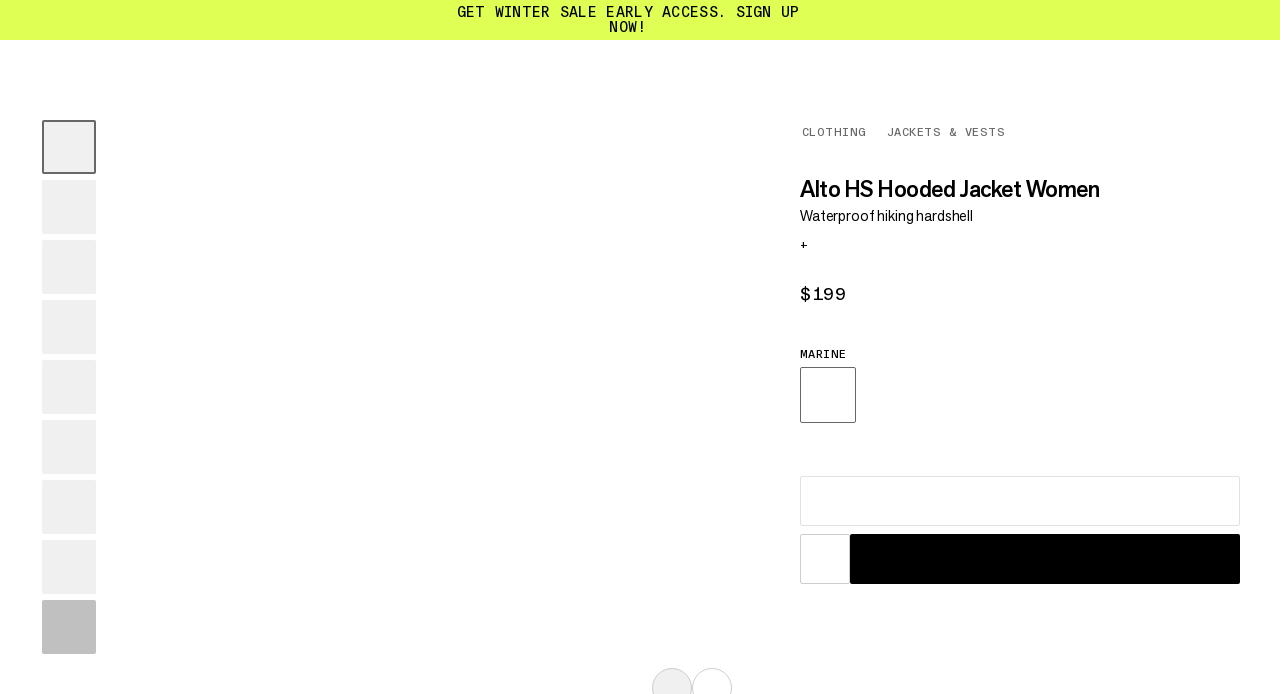

--- FILE ---
content_type: text/html; charset=utf-8
request_url: https://www.mammut.com/us/en/products/1010-30621-5118/alto-hs-hooded-jacket-women
body_size: 44934
content:
<!DOCTYPE html><html lang="en" class="🧗 🥾 🏔"><head><meta charSet="utf-8"/><meta name="viewport" content="width=device-width, initial-scale=1"/><link rel="preload" as="image" imageSrcSet="https://static.mammut.com/cdn-cgi/image/width=128,quality=85,f=auto,metadata=none/master/1010-30621-5118_main-grey_263630.jpg 128w, https://static.mammut.com/cdn-cgi/image/width=128,quality=85,f=auto,metadata=none/master/1010-30621-5118_main-grey_263630.jpg 128w, https://static.mammut.com/cdn-cgi/image/width=256,quality=85,f=auto,metadata=none/master/1010-30621-5118_main-grey_263630.jpg 256w, https://static.mammut.com/cdn-cgi/image/width=256,quality=85,f=auto,metadata=none/master/1010-30621-5118_main-grey_263630.jpg 256w, https://static.mammut.com/cdn-cgi/image/width=384,quality=85,f=auto,metadata=none/master/1010-30621-5118_main-grey_263630.jpg 384w, https://static.mammut.com/cdn-cgi/image/width=512,quality=85,f=auto,metadata=none/master/1010-30621-5118_main-grey_263630.jpg 512w, https://static.mammut.com/cdn-cgi/image/width=1024,quality=85,f=auto,metadata=none/master/1010-30621-5118_main-grey_263630.jpg 1024w, https://static.mammut.com/cdn-cgi/image/width=1536,quality=85,f=auto,metadata=none/master/1010-30621-5118_main-grey_263630.jpg 1536w, https://static.mammut.com/cdn-cgi/image/width=2048,quality=85,f=auto,metadata=none/master/1010-30621-5118_main-grey_263630.jpg 2048w, https://static.mammut.com/cdn-cgi/image/width=3072,quality=85,f=auto,metadata=none/master/1010-30621-5118_main-grey_263630.jpg 3072w, https://static.mammut.com/cdn-cgi/image/width=4096,quality=85,f=auto,metadata=none/master/1010-30621-5118_main-grey_263630.jpg 4096w" imageSizes="(max-width: 768px) 80vw, 940px"/><link rel="preload" as="image" imageSrcSet="https://static.mammut.com/cdn-cgi/image/width=128,quality=85,f=auto,metadata=none/master/1010-30621-5118_mod-main-grey_263697.jpg 128w, https://static.mammut.com/cdn-cgi/image/width=128,quality=85,f=auto,metadata=none/master/1010-30621-5118_mod-main-grey_263697.jpg 128w, https://static.mammut.com/cdn-cgi/image/width=256,quality=85,f=auto,metadata=none/master/1010-30621-5118_mod-main-grey_263697.jpg 256w, https://static.mammut.com/cdn-cgi/image/width=256,quality=85,f=auto,metadata=none/master/1010-30621-5118_mod-main-grey_263697.jpg 256w, https://static.mammut.com/cdn-cgi/image/width=384,quality=85,f=auto,metadata=none/master/1010-30621-5118_mod-main-grey_263697.jpg 384w, https://static.mammut.com/cdn-cgi/image/width=512,quality=85,f=auto,metadata=none/master/1010-30621-5118_mod-main-grey_263697.jpg 512w, https://static.mammut.com/cdn-cgi/image/width=1024,quality=85,f=auto,metadata=none/master/1010-30621-5118_mod-main-grey_263697.jpg 1024w, https://static.mammut.com/cdn-cgi/image/width=1536,quality=85,f=auto,metadata=none/master/1010-30621-5118_mod-main-grey_263697.jpg 1536w, https://static.mammut.com/cdn-cgi/image/width=2048,quality=85,f=auto,metadata=none/master/1010-30621-5118_mod-main-grey_263697.jpg 2048w, https://static.mammut.com/cdn-cgi/image/width=3072,quality=85,f=auto,metadata=none/master/1010-30621-5118_mod-main-grey_263697.jpg 3072w, https://static.mammut.com/cdn-cgi/image/width=4096,quality=85,f=auto,metadata=none/master/1010-30621-5118_mod-main-grey_263697.jpg 4096w" imageSizes="(max-width: 768px) 80vw, 940px"/><link rel="preload" as="image" imageSrcSet="https://static.mammut.com/cdn-cgi/image/width=128,quality=50,f=auto,metadata=none/master/1010-30621-5118_mod-side-grey_263698.jpg 128w, https://static.mammut.com/cdn-cgi/image/width=128,quality=50,f=auto,metadata=none/master/1010-30621-5118_mod-side-grey_263698.jpg 128w, https://static.mammut.com/cdn-cgi/image/width=256,quality=50,f=auto,metadata=none/master/1010-30621-5118_mod-side-grey_263698.jpg 256w, https://static.mammut.com/cdn-cgi/image/width=256,quality=50,f=auto,metadata=none/master/1010-30621-5118_mod-side-grey_263698.jpg 256w, https://static.mammut.com/cdn-cgi/image/width=384,quality=50,f=auto,metadata=none/master/1010-30621-5118_mod-side-grey_263698.jpg 384w, https://static.mammut.com/cdn-cgi/image/width=512,quality=50,f=auto,metadata=none/master/1010-30621-5118_mod-side-grey_263698.jpg 512w, https://static.mammut.com/cdn-cgi/image/width=1024,quality=50,f=auto,metadata=none/master/1010-30621-5118_mod-side-grey_263698.jpg 1024w, https://static.mammut.com/cdn-cgi/image/width=1536,quality=50,f=auto,metadata=none/master/1010-30621-5118_mod-side-grey_263698.jpg 1536w, https://static.mammut.com/cdn-cgi/image/width=2048,quality=50,f=auto,metadata=none/master/1010-30621-5118_mod-side-grey_263698.jpg 2048w, https://static.mammut.com/cdn-cgi/image/width=3072,quality=50,f=auto,metadata=none/master/1010-30621-5118_mod-side-grey_263698.jpg 3072w, https://static.mammut.com/cdn-cgi/image/width=4096,quality=50,f=auto,metadata=none/master/1010-30621-5118_mod-side-grey_263698.jpg 4096w" imageSizes="(max-width: 768px) 80vw, 940px"/><link rel="preload" as="image" imageSrcSet="https://static.mammut.com/cdn-cgi/image/width=128,quality=50,f=auto,metadata=none/master/1010-30621-5118_mod-back-grey_263696.jpg 128w, https://static.mammut.com/cdn-cgi/image/width=128,quality=50,f=auto,metadata=none/master/1010-30621-5118_mod-back-grey_263696.jpg 128w, https://static.mammut.com/cdn-cgi/image/width=256,quality=50,f=auto,metadata=none/master/1010-30621-5118_mod-back-grey_263696.jpg 256w, https://static.mammut.com/cdn-cgi/image/width=256,quality=50,f=auto,metadata=none/master/1010-30621-5118_mod-back-grey_263696.jpg 256w, https://static.mammut.com/cdn-cgi/image/width=384,quality=50,f=auto,metadata=none/master/1010-30621-5118_mod-back-grey_263696.jpg 384w, https://static.mammut.com/cdn-cgi/image/width=512,quality=50,f=auto,metadata=none/master/1010-30621-5118_mod-back-grey_263696.jpg 512w, https://static.mammut.com/cdn-cgi/image/width=1024,quality=50,f=auto,metadata=none/master/1010-30621-5118_mod-back-grey_263696.jpg 1024w, https://static.mammut.com/cdn-cgi/image/width=1536,quality=50,f=auto,metadata=none/master/1010-30621-5118_mod-back-grey_263696.jpg 1536w, https://static.mammut.com/cdn-cgi/image/width=2048,quality=50,f=auto,metadata=none/master/1010-30621-5118_mod-back-grey_263696.jpg 2048w, https://static.mammut.com/cdn-cgi/image/width=3072,quality=50,f=auto,metadata=none/master/1010-30621-5118_mod-back-grey_263696.jpg 3072w, https://static.mammut.com/cdn-cgi/image/width=4096,quality=50,f=auto,metadata=none/master/1010-30621-5118_mod-back-grey_263696.jpg 4096w" imageSizes="(max-width: 768px) 80vw, 940px"/><link rel="preload" as="image" imageSrcSet="https://static.mammut.com/cdn-cgi/image/width=128,quality=50,f=auto,metadata=none/master/1010-30621-5118_det-grey_263666.jpg 128w, https://static.mammut.com/cdn-cgi/image/width=128,quality=50,f=auto,metadata=none/master/1010-30621-5118_det-grey_263666.jpg 128w, https://static.mammut.com/cdn-cgi/image/width=256,quality=50,f=auto,metadata=none/master/1010-30621-5118_det-grey_263666.jpg 256w, https://static.mammut.com/cdn-cgi/image/width=256,quality=50,f=auto,metadata=none/master/1010-30621-5118_det-grey_263666.jpg 256w, https://static.mammut.com/cdn-cgi/image/width=384,quality=50,f=auto,metadata=none/master/1010-30621-5118_det-grey_263666.jpg 384w, https://static.mammut.com/cdn-cgi/image/width=512,quality=50,f=auto,metadata=none/master/1010-30621-5118_det-grey_263666.jpg 512w, https://static.mammut.com/cdn-cgi/image/width=1024,quality=50,f=auto,metadata=none/master/1010-30621-5118_det-grey_263666.jpg 1024w, https://static.mammut.com/cdn-cgi/image/width=1536,quality=50,f=auto,metadata=none/master/1010-30621-5118_det-grey_263666.jpg 1536w, https://static.mammut.com/cdn-cgi/image/width=2048,quality=50,f=auto,metadata=none/master/1010-30621-5118_det-grey_263666.jpg 2048w, https://static.mammut.com/cdn-cgi/image/width=3072,quality=50,f=auto,metadata=none/master/1010-30621-5118_det-grey_263666.jpg 3072w, https://static.mammut.com/cdn-cgi/image/width=4096,quality=50,f=auto,metadata=none/master/1010-30621-5118_det-grey_263666.jpg 4096w" imageSizes="(max-width: 768px) 80vw, 940px"/><link rel="preload" as="image" imageSrcSet="https://static.mammut.com/cdn-cgi/image/width=128,quality=50,f=auto,metadata=none/master/1010-30621-5118_det-grey_263667.jpg 128w, https://static.mammut.com/cdn-cgi/image/width=128,quality=50,f=auto,metadata=none/master/1010-30621-5118_det-grey_263667.jpg 128w, https://static.mammut.com/cdn-cgi/image/width=256,quality=50,f=auto,metadata=none/master/1010-30621-5118_det-grey_263667.jpg 256w, https://static.mammut.com/cdn-cgi/image/width=256,quality=50,f=auto,metadata=none/master/1010-30621-5118_det-grey_263667.jpg 256w, https://static.mammut.com/cdn-cgi/image/width=384,quality=50,f=auto,metadata=none/master/1010-30621-5118_det-grey_263667.jpg 384w, https://static.mammut.com/cdn-cgi/image/width=512,quality=50,f=auto,metadata=none/master/1010-30621-5118_det-grey_263667.jpg 512w, https://static.mammut.com/cdn-cgi/image/width=1024,quality=50,f=auto,metadata=none/master/1010-30621-5118_det-grey_263667.jpg 1024w, https://static.mammut.com/cdn-cgi/image/width=1536,quality=50,f=auto,metadata=none/master/1010-30621-5118_det-grey_263667.jpg 1536w, https://static.mammut.com/cdn-cgi/image/width=2048,quality=50,f=auto,metadata=none/master/1010-30621-5118_det-grey_263667.jpg 2048w, https://static.mammut.com/cdn-cgi/image/width=3072,quality=50,f=auto,metadata=none/master/1010-30621-5118_det-grey_263667.jpg 3072w, https://static.mammut.com/cdn-cgi/image/width=4096,quality=50,f=auto,metadata=none/master/1010-30621-5118_det-grey_263667.jpg 4096w" imageSizes="(max-width: 768px) 80vw, 940px"/><link rel="preload" as="image" imageSrcSet="https://static.mammut.com/cdn-cgi/image/width=128,quality=50,f=auto,metadata=none/master/1010-30621-5118_det-grey_263670.jpg 128w, https://static.mammut.com/cdn-cgi/image/width=128,quality=50,f=auto,metadata=none/master/1010-30621-5118_det-grey_263670.jpg 128w, https://static.mammut.com/cdn-cgi/image/width=256,quality=50,f=auto,metadata=none/master/1010-30621-5118_det-grey_263670.jpg 256w, https://static.mammut.com/cdn-cgi/image/width=256,quality=50,f=auto,metadata=none/master/1010-30621-5118_det-grey_263670.jpg 256w, https://static.mammut.com/cdn-cgi/image/width=384,quality=50,f=auto,metadata=none/master/1010-30621-5118_det-grey_263670.jpg 384w, https://static.mammut.com/cdn-cgi/image/width=512,quality=50,f=auto,metadata=none/master/1010-30621-5118_det-grey_263670.jpg 512w, https://static.mammut.com/cdn-cgi/image/width=1024,quality=50,f=auto,metadata=none/master/1010-30621-5118_det-grey_263670.jpg 1024w, https://static.mammut.com/cdn-cgi/image/width=1536,quality=50,f=auto,metadata=none/master/1010-30621-5118_det-grey_263670.jpg 1536w, https://static.mammut.com/cdn-cgi/image/width=2048,quality=50,f=auto,metadata=none/master/1010-30621-5118_det-grey_263670.jpg 2048w, https://static.mammut.com/cdn-cgi/image/width=3072,quality=50,f=auto,metadata=none/master/1010-30621-5118_det-grey_263670.jpg 3072w, https://static.mammut.com/cdn-cgi/image/width=4096,quality=50,f=auto,metadata=none/master/1010-30621-5118_det-grey_263670.jpg 4096w" imageSizes="(max-width: 768px) 80vw, 940px"/><link rel="preload" as="image" imageSrcSet="https://static.mammut.com/cdn-cgi/image/width=128,quality=50,f=auto,metadata=none/master/1010-30621-5118_det-grey_263641.jpg 128w, https://static.mammut.com/cdn-cgi/image/width=128,quality=50,f=auto,metadata=none/master/1010-30621-5118_det-grey_263641.jpg 128w, https://static.mammut.com/cdn-cgi/image/width=256,quality=50,f=auto,metadata=none/master/1010-30621-5118_det-grey_263641.jpg 256w, https://static.mammut.com/cdn-cgi/image/width=256,quality=50,f=auto,metadata=none/master/1010-30621-5118_det-grey_263641.jpg 256w, https://static.mammut.com/cdn-cgi/image/width=384,quality=50,f=auto,metadata=none/master/1010-30621-5118_det-grey_263641.jpg 384w, https://static.mammut.com/cdn-cgi/image/width=512,quality=50,f=auto,metadata=none/master/1010-30621-5118_det-grey_263641.jpg 512w, https://static.mammut.com/cdn-cgi/image/width=1024,quality=50,f=auto,metadata=none/master/1010-30621-5118_det-grey_263641.jpg 1024w, https://static.mammut.com/cdn-cgi/image/width=1536,quality=50,f=auto,metadata=none/master/1010-30621-5118_det-grey_263641.jpg 1536w, https://static.mammut.com/cdn-cgi/image/width=2048,quality=50,f=auto,metadata=none/master/1010-30621-5118_det-grey_263641.jpg 2048w, https://static.mammut.com/cdn-cgi/image/width=3072,quality=50,f=auto,metadata=none/master/1010-30621-5118_det-grey_263641.jpg 3072w, https://static.mammut.com/cdn-cgi/image/width=4096,quality=50,f=auto,metadata=none/master/1010-30621-5118_det-grey_263641.jpg 4096w" imageSizes="(max-width: 768px) 80vw, 940px"/><link rel="preload" as="image" href="/api/svg-generator/max/6/value/5/width/68/strokeWidth/4"/><link rel="stylesheet" href="/_next/static/chunks/4046f9b84768764e.css" data-precedence="next"/><link rel="stylesheet" href="/_next/static/chunks/ecb3f0418b1772bb.css" data-precedence="next"/><link rel="stylesheet" href="/_next/static/chunks/a3f5aa87ee92c530.css" data-precedence="next"/><link rel="stylesheet" href="/_next/static/chunks/8ed29ddeb31d2814.css" data-precedence="next"/><link rel="stylesheet" href="/_next/static/chunks/0c05ef7efefcd2af.css" data-precedence="next"/><link rel="stylesheet" href="/_next/static/chunks/234ab3b86e774bfe.css" data-precedence="next"/><link rel="stylesheet" href="/_next/static/chunks/e639beceac37a991.css" data-precedence="next"/><link rel="stylesheet" href="/_next/static/chunks/1c808cafa4a0011a.css" data-precedence="next"/><link rel="stylesheet" href="/_next/static/chunks/0d52e811855bc4ba.css" data-precedence="next"/><link rel="stylesheet" href="/_next/static/chunks/9f8e921c249a49ed.css" data-precedence="next"/><link rel="stylesheet" href="/_next/static/chunks/be6f0e27090cc150.css" data-precedence="next"/><link rel="stylesheet" href="/_next/static/chunks/24ac20f639040d91.css" data-precedence="next"/><link rel="stylesheet" href="/_next/static/chunks/b461641eae139410.css" data-precedence="next"/><link rel="stylesheet" href="/_next/static/chunks/0427b581c48a89e9.css" data-precedence="next"/><link rel="stylesheet" href="/_next/static/chunks/5a77e193d5bd45ed.css" data-precedence="next"/><link rel="stylesheet" href="/_next/static/chunks/d1d1ef087f29a845.css" data-precedence="next"/><link rel="stylesheet" href="/_next/static/chunks/fc630a9f086f3237.css" data-precedence="next"/><link rel="stylesheet" href="/_next/static/chunks/07efe10def3ef288.css" data-precedence="next"/><link rel="preload" as="script" fetchPriority="low" href="/_next/static/chunks/8beb540163058ae1.js"/><script src="/_next/static/chunks/69af614134295f11.js" async=""></script><script src="/_next/static/chunks/b23d576d74468a50.js" async=""></script><script src="/_next/static/chunks/3b7478c57aab9da8.js" async=""></script><script src="/_next/static/chunks/d9bd986f528dc2aa.js" async=""></script><script src="/_next/static/chunks/turbopack-8c92a013bd5c6ec9.js" async=""></script><script src="/_next/static/chunks/d96012bcfc98706a.js" async=""></script><script src="/_next/static/chunks/8182cba999306f4b.js" async=""></script><script src="/_next/static/chunks/e5e8ae4c87c230f8.js" async=""></script><script src="/_next/static/chunks/1d1f2b8044d25b56.js" async=""></script><script src="/_next/static/chunks/1da4c81b94e8c295.js" async=""></script><script src="/_next/static/chunks/3eb7a78c26240b7d.js" async=""></script><script src="/_next/static/chunks/59762e0a4b329982.js" async=""></script><script src="/_next/static/chunks/bfa33e27f061f7c8.js" async=""></script><script src="/_next/static/chunks/9f30db7beb827395.js" async=""></script><script src="/_next/static/chunks/07a822cbb7f1f4da.js" async=""></script><script src="/_next/static/chunks/730e75e28d27290a.js" async=""></script><script src="/_next/static/chunks/ea97495868757790.js" async=""></script><script src="/_next/static/chunks/fa55a07521f9ef2f.js" async=""></script><script src="/_next/static/chunks/7c5cd73fb1f95eab.js" async=""></script><script src="/_next/static/chunks/106e914734fef5bc.js" async=""></script><script src="/_next/static/chunks/799f8570d025eacc.js" async=""></script><script src="/_next/static/chunks/24401ca911319194.js" async=""></script><script src="/_next/static/chunks/5f65614b23802302.js" async=""></script><script src="/_next/static/chunks/717cd6d3d183e1ad.js" async=""></script><script src="/_next/static/chunks/8fcb1edc599b2b6a.js" async=""></script><script src="/_next/static/chunks/5b38aac17bdea1f2.js" async=""></script><script src="/_next/static/chunks/3a5310a3885763fb.js" async=""></script><script src="/_next/static/chunks/093e15572674b84e.js" async=""></script><script src="/_next/static/chunks/637c539e7c4550e8.js" async=""></script><script src="/_next/static/chunks/d40f6c2027ed6c06.js" async=""></script><script src="/_next/static/chunks/40b9a9009aeca2b8.js" async=""></script><script src="/_next/static/chunks/098a2552a46f7cc7.js" async=""></script><script src="/_next/static/chunks/74e98b47fc99a405.js" async=""></script><script src="/_next/static/chunks/fc458a9c994ca2e4.js" async=""></script><script src="/_next/static/chunks/26194cfa526fa436.js" async=""></script><script src="/_next/static/chunks/2af7c7e02565ea1f.js" async=""></script><script src="/_next/static/chunks/71e50321ba27a5d2.js" async=""></script><script src="/_next/static/chunks/403f7f513234047a.js" async=""></script><script src="/_next/static/chunks/4b595dd41880efef.js" async=""></script><script src="/_next/static/chunks/a86b56b7d1d6633b.js" async=""></script><link rel="preload" href="https://app.usercentrics.eu/browser-ui/latest/loader.js" as="script"/><meta name="theme-color" content="#F0F0F0"/><title>Alto HS Hooded Jacket Women | Mammut</title><meta name="description" content="Whether you’re taking to the trails or racing for the bus, for the confidence to tackle any weather, the Alto hardshell has your back. The 2-layer Mammut DRY Tour laminate made with recycled polyester is PFC-free and waterproof, guaranteeing reliable protection from the elements. The slight stretch of the solution dyed shell and light mesh lining offer great comfort on the move, while the adjustable hood and two zippered pockets keep things practical. Wherever the trail leads, you’ll be ready with the Alto."/><link rel="manifest" href="/manifest.json"/><link rel="canonical" href="https://www.mammut.com/us/en/products/1010-30621/alto-hs-hooded-jacket-women"/><link rel="alternate" hrefLang="x-default" href="https://www.mammut.com/int/en/products/1010-30621/alto-hs-hooded-jacket-women"/><link rel="alternate" hrefLang="fr-FR" href="https://www.mammut.com/fr/fr/products/1010-30621/alto-hs-hooded-jacket-women"/><link rel="alternate" hrefLang="en-US" href="https://www.mammut.com/us/en/products/1010-30621/alto-hs-hooded-jacket-women"/><link rel="alternate" hrefLang="de-DE" href="https://www.mammut.com/de/de/products/1010-30621/alto-hs-hooded-jacket-women"/><link rel="alternate" hrefLang="en-NO" href="https://www.mammut.com/no/en/products/1010-30621/alto-hs-hooded-jacket-women"/><link rel="alternate" hrefLang="no-NO" href="https://www.mammut.com/no/no/products/1010-30621/alto-hs-hooded-jacket-women"/><link rel="alternate" hrefLang="de-AT" href="https://www.mammut.com/at/de/products/1010-30621/alto-hs-hooded-jacket-women"/><link rel="alternate" hrefLang="de-CH" href="https://www.mammut.com/ch/de/products/1010-30621/alto-hs-hooded-jacket-women"/><link rel="alternate" hrefLang="fr-CH" href="https://www.mammut.com/ch/fr/products/1010-30621/alto-hs-hooded-jacket-women"/><link rel="alternate" hrefLang="it-CH" href="https://www.mammut.com/ch/it/products/1010-30621/alto-hs-hooded-jacket-women"/><link rel="alternate" hrefLang="en-GB" href="https://www.mammut.com/uk/en/products/1010-30621/alto-hs-hooded-jacket-women"/><link rel="alternate" hrefLang="en-BE" href="https://www.mammut.com/be/en/products/1010-30621/alto-hs-hooded-jacket-women"/><link rel="alternate" hrefLang="en-IT" href="https://www.mammut.com/it/en/products/1010-30621/alto-hs-hooded-jacket-women"/><link rel="alternate" hrefLang="it-IT" href="https://www.mammut.com/it/it/products/1010-30621/alto-hs-hooded-jacket-women"/><link rel="alternate" hrefLang="en-NL" href="https://www.mammut.com/nl/en/products/1010-30621/alto-hs-hooded-jacket-women"/><link rel="alternate" hrefLang="nl-NL" href="https://www.mammut.com/nl/nl/products/1010-30621/alto-hs-hooded-jacket-women"/><link rel="alternate" hrefLang="en-SE" href="https://www.mammut.com/se/en/products/1010-30621/alto-hs-hooded-jacket-women"/><link rel="alternate" hrefLang="sv-SE" href="https://www.mammut.com/se/sv/products/1010-30621/alto-hs-hooded-jacket-women"/><link rel="alternate" hrefLang="en-DK" href="https://www.mammut.com/dk/en/products/1010-30621/alto-hs-hooded-jacket-women"/><link rel="alternate" hrefLang="da-DK" href="https://www.mammut.com/dk/da/products/1010-30621/alto-hs-hooded-jacket-women"/><link rel="alternate" hrefLang="en-SK" href="https://www.mammut.com/sk/en/products/1010-30621/alto-hs-hooded-jacket-women"/><link rel="alternate" hrefLang="sk-SK" href="https://www.mammut.com/sk/sk/products/1010-30621/alto-hs-hooded-jacket-women"/><link rel="alternate" hrefLang="en-CZ" href="https://www.mammut.com/cz/en/products/1010-30621/alto-hs-hooded-jacket-women"/><link rel="alternate" hrefLang="cs-CZ" href="https://www.mammut.com/cz/cs/products/1010-30621/alto-hs-hooded-jacket-women"/><link rel="alternate" hrefLang="en-PL" href="https://www.mammut.com/pl/en/products/1010-30621/alto-hs-hooded-jacket-women"/><link rel="alternate" hrefLang="pl-PL" href="https://www.mammut.com/pl/pl/products/1010-30621/alto-hs-hooded-jacket-women"/><link rel="alternate" hrefLang="en-ES" href="https://www.mammut.com/es/en/products/1010-30621/alto-hs-hooded-jacket-women"/><link rel="alternate" hrefLang="es-ES" href="https://www.mammut.com/es/es/products/1010-30621/alto-hs-hooded-jacket-women"/><link rel="alternate" hrefLang="en-SI" href="https://www.mammut.com/si/en/products/1010-30621/alto-hs-hooded-jacket-women"/><link rel="alternate" hrefLang="en-FI" href="https://www.mammut.com/fi/en/products/1010-30621/alto-hs-hooded-jacket-women"/><link rel="alternate" hrefLang="en-IE" href="https://www.mammut.com/ie/en/products/1010-30621/alto-hs-hooded-jacket-women"/><meta name="google-site-verification" content="3mrJD3h2i2SETVDKQSsYyYNxpR0tVsRS-a9zYctmbow"/><meta property="og:title" content="Alto HS Hooded Jacket Women"/><meta property="og:description" content="Whether you’re taking to the trails or racing for the bus, for the confidence to tackle any weather, the Alto hardshell has your back. The 2-layer Mammut DRY Tour laminate made with recycled polyester is PFC-free and waterproof, guaranteeing reliable protection from the elements. The slight stretch of the solution dyed shell and light mesh lining offer great comfort on the move, while the adjustable hood and two zippered pockets keep things practical. Wherever the trail leads, you’ll be ready with the Alto."/><meta property="og:url" content="https://www.mammut.com/us/en"/><meta property="og:site_name" content="Mammut"/><meta property="og:locale" content="en-US"/><meta property="og:image" content="https://static.mammut.com/cdn-cgi/image/width=320,quality=85,f=auto,metadata=none/master/1010-30621-5118_main_263630.jpg"/><meta property="og:type" content="website"/><meta name="twitter:card" content="summary_large_image"/><meta name="twitter:creator" content="@mammut"/><meta name="twitter:title" content="Alto HS Hooded Jacket Women"/><meta name="twitter:description" content="Whether you’re taking to the trails or racing for the bus, for the confidence to tackle any weather, the Alto hardshell has your back. The 2-layer Mammut DRY Tour laminate made with recycled polyester is PFC-free and waterproof, guaranteeing reliable protection from the elements. The slight stretch of the solution dyed shell and light mesh lining offer great comfort on the move, while the adjustable hood and two zippered pockets keep things practical. Wherever the trail leads, you’ll be ready with the Alto."/><meta name="twitter:image" content="https://static.mammut.com/cdn-cgi/image/width=320,quality=85,f=auto,metadata=none/master/1010-30621-5118_main_263630.jpg"/><script src="/_next/static/chunks/a6dad97d9634a72d.js" noModule=""></script></head><body><div hidden=""><!--$--><!--/$--></div><script>window.dataLayer = window.dataLayer || [];
function gtag() { window.dataLayer.push(arguments); }
gtag('consent', 'default', {
  ad_storage: 'denied',
  ad_user_data: 'denied',
  ad_personalization: 'denied',
  analytics_storage: 'denied',
});</script><script>window.UC_UI_DOMAINS = {
						crossDomainConsentSharingIFrame: "https://www.mammut.com/cross-domain-bridge.html",
					}</script><div class="AccessibleSkipMainButtons-module-scss-module__QxB9Aq__container"><a href="#accessibleMain" class="Button-module-scss-module__WW-PmG__container" data-color="secondary" data-theme="focus" data-width="default" data-size="default" data-break-text="false"></a><a href="#accessibleFooter" class="Button-module-scss-module__WW-PmG__container" data-color="secondary" data-theme="focus" data-width="default" data-size="default" data-break-text="false"></a></div><div data-focus-guard="true" tabindex="-1" style="width:1px;height:0px;padding:0;overflow:hidden;position:fixed;top:1px;left:1px"></div><div data-focus-lock-disabled="disabled"><aside class="DarkenOverlay-module-scss-module__VEpNEq__background USPBanner-module-scss-module__uxDLwG__overlay"></aside><div class="USPBanner-module-scss-module__uxDLwG__container" style="color:#000;background-color:#DFFF54" data-is-expanded="false" role="region" aria-label=""><div class="USPBanner-module-scss-module__uxDLwG__wrapper"><div class="USPBanner-module-scss-module__uxDLwG__uspWrapper" data-fading-out="false"><button type="button" class="USPBanner-module-scss-module__uxDLwG__dropdownButton" aria-expanded="false">Get Winter Sale early access. Sign up now!<svg class="USPBanner-module-scss-module__uxDLwG__chevronArrow" aria-hidden="true" viewBox="0 0 24 24" xml:space="preserve"><use x="0" y="0" href="#_RI-chevronArrow"></use></svg></button></div></div><div class="USPBanner-module-scss-module__uxDLwG__dropdown USPBanner-module-scss-module__uxDLwG__dropdownClosed" aria-hidden="true" style="height:0px"><div class="USPBanner-module-scss-module__uxDLwG__dropdownContent"><ul class="USPContent-module-scss-module__CW6esG__container" data-desktop-display="row" data-theme="uspBanner"><li class="USPContent-module-scss-module__CW6esG__item"><h4 class="USPContent-module-scss-module__CW6esG__itemTitle">Get Winter Sale early access. Sign up now!</h4><div class="USPContent-module-scss-module__CW6esG__itemText"><p class="RichText-module-scss-module__vll4RG__basicP"><span>Our Winter Sale is approaching. As a Mammut Access member, you&#x27;ll be able to shop before anyone else and get 40% off selected styles.</span></p><div class="RichText-module-scss-module__vll4RG__link" data-with-padding="true" data-type="pageLink"><a href="/us/en/register?campaign_id=onsite_eoss_tp_fw2526">Sign up now</a></div><p class="RichText-module-scss-module__vll4RG__basicP"></p></div></li><li class="USPContent-module-scss-module__CW6esG__item"><h4 class="USPContent-module-scss-module__CW6esG__itemTitle">Precautionary call for inspection</h4><div class="USPContent-module-scss-module__CW6esG__itemText"><p class="RichText-module-scss-module__vll4RG__basicP"><span>We have identified a potential issue with the closing mechanism of the carabiners used in the Skywalker Pro Via Ferrata and the Skywalker Pro Turn Via Ferrata Sets.  We respectfully request that all consumers carefully inspect their Skywalker Pro and Skywalker Pro Turn Via Ferrata and return all potentially affected products for replacement. </span></p><div class="RichText-module-scss-module__vll4RG__link" data-with-padding="true" data-type="externalLink"><a target="_blank" rel="noopener noreferrer" href="https://mammut.dani-o.com/precautionary-call-for-inspection-mammut-skywalker-pro-via-ferrata-set">Check your product now</a><svg class="RichText-module-scss-module__vll4RG__arrow" aria-hidden="true" viewBox="0 0 11 11" xml:space="preserve"><use x="0" y="0" href="#_RI-arrowUp"></use></svg></div><p class="RichText-module-scss-module__vll4RG__basicP"></p></div></li><li class="USPContent-module-scss-module__CW6esG__item"><h4 class="USPContent-module-scss-module__CW6esG__itemTitle">Free shipping from $50</h4><div class="USPContent-module-scss-module__CW6esG__itemText"><p class="RichText-module-scss-module__vll4RG__basicP"><span>Shipping is free for purchases from $50. For orders below this purchase value, shipping costs of $9.99 will be applied.</span></p></div></li></ul></div></div><div class="USPBanner-module-scss-module__uxDLwG__closeButton"><div class="CloseButton-module-scss-module__rRh9cG__container"><button data-e2e-test="product-finder-close-button" aria-label="" class="ButtonRound-module-scss-module__1K50JW__container" data-size="small" data-theme="round" data-color="transparent"><svg class="ButtonIconRound-module-scss-module__wDPPUa__icon" data-size="default" style="--buttonIconRound-rotate:0deg" aria-hidden="true" viewBox="0 0 16 16" xml:space="preserve"><use x="0" y="0" href="#_RI-closeIcon"></use></svg></button></div></div></div></div><div data-focus-guard="true" tabindex="-1" style="width:1px;height:0px;padding:0;overflow:hidden;position:fixed;top:1px;left:1px"></div><div class="MenuLinks-module-scss-module__Dnlqqq__wrapper"><div data-no-focus-lock="true"><nav class="MenuLinks-module-scss-module__Dnlqqq__container" aria-label="Main navigation" style="opacity:0;transform:translateY(-100%) translateZ(0)"><menu class="MenuLinks-module-scss-module__Dnlqqq__inner" data-is-hidden="false" data-nav-open="false" data-with-background="false" data-grid-template="three-columns"><div class="MenuLeft-module-scss-module__1qbzUa__menuLeft MenuLeft-module-scss-module__1qbzUa__default"><button class="MainMenuElement-module-scss-module__HwP6Lq__container fs-button-hamburger" data-active="false" aria-label="" data-e2e-test="main-menu-container"><div class="MainMenuElement-module-scss-module__HwP6Lq__wrapper"><div class="MainMenuElement-module-scss-module__HwP6Lq__innerWrapper"><span class="MainMenuElement-module-scss-module__HwP6Lq__bar MainMenuElement-module-scss-module__HwP6Lq__bar-top"></span><span class="MainMenuElement-module-scss-module__HwP6Lq__bar MainMenuElement-module-scss-module__HwP6Lq__bar-center"></span><span class="MainMenuElement-module-scss-module__HwP6Lq__bar MainMenuElement-module-scss-module__HwP6Lq__bar-bottom"></span></div></div></button><div class="MenuLeft-module-scss-module__1qbzUa__searchButtonWrapper"><div class="MenuRight-module-scss-module__raElda__searchWrapper"><button aria-label="" class="MenuRight-module-scss-module__raElda__button fs-search-button" data-e2e-test="search-button-menu-right"><svg class="MenuRight-module-scss-module__raElda__searchIcon" aria-hidden="true" viewBox="0 0 24 24" xml:space="preserve"><use x="0" y="0" href="#_RI-searchIcon"></use></svg></button></div></div></div><div class="MenuLinks-module-scss-module__Dnlqqq__wrap"><a aria-label="" class="LogoLink-module-scss-module__pwVxzq__logoLink" tabindex="0" aria-hidden="false" href="/us/en"><span class="LogoLink-module-scss-module__pwVxzq__logoWrapper"><svg class="LogoLink-module-scss-module__pwVxzq__logo LogoLink-module-scss-module__pwVxzq__default" role="img" aria-label="Mammut Homepage" aria-hidden="false" viewBox="0 0 658 73" xml:space="preserve"><use x="0" y="0" href="#_RI-logo"></use></svg></span></a></div><div class="MenuRight-module-scss-module__raElda__menuRight"><div class="MenuRight-module-scss-module__raElda__searchButtonWrapper"><div class="MenuRight-module-scss-module__raElda__searchWrapper"><button aria-label="" class="MenuRight-module-scss-module__raElda__button MenuRight-module-scss-module__raElda__default fs-search-button" data-e2e-test="search-button-menu-right"><svg class="MenuRight-module-scss-module__raElda__searchIcon" aria-hidden="true" viewBox="0 0 24 24" xml:space="preserve"><use x="0" y="0" href="#_RI-searchIcon"></use></svg></button></div></div><a class="MenuRight-module-scss-module__raElda__link MenuRight-module-scss-module__raElda__default MenuRight-module-scss-module__raElda__loginLink fs-account-button" href="/api/auth/login" tabindex="0" aria-label="" aria-hidden="false" data-e2e-test="account-button-menu-right"><svg class="MenuRight-module-scss-module__raElda__loginIcon" aria-hidden="true" viewBox="0 0 14 15" xml:space="preserve"><use x="0" y="0" href="#_RI-accountIcon"></use></svg></a><a class="MenuRight-module-scss-module__raElda__link MenuRight-module-scss-module__raElda__default" aria-label="" data-e2e-test="wishlist-button-menu-right" href="/us/en/saved"><svg class="BookmarkIcon-module-scss-module__Jpen3G__container" data-theme="large" data-active="false" aria-hidden="true" viewBox="0 0 17 17" xml:space="preserve"><use x="0" y="0" href="#_RI-bookmarkIconStroke"></use></svg></a><a aria-label="" class="MenuRight-module-scss-module__raElda__link MenuRight-module-scss-module__raElda__default" data-e2e-test="cart-button-menu-right" href="/us/en/cart"><svg class="MenuRight-module-scss-module__raElda__bagIcon" aria-hidden="true" viewBox="0 0 21 18" xml:space="preserve"><use x="0" y="0" href="#_RI-bagIcon"></use></svg></a></div></menu></nav></div></div><div data-focus-guard="true" tabindex="-1" style="width:1px;height:0px;padding:0;overflow:hidden;position:fixed;top:1px;left:1px"></div><div data-focus-lock-disabled="disabled" class="Menu-module-scss-module__cTzv1W__wrapper"><aside id="main-navigation-dialog" class="Menu-module-scss-module__cTzv1W__container" data-events="false" data-navigation-wrapper="true"><span id="main-navigation-dialog-label" class="Menu-module-scss-module__cTzv1W__srOnly">Main navigation</span><aside aria-label="Close navigation" class="DarkenOverlay-module-scss-module__VEpNEq__background"></aside><div class="Menu-module-scss-module__cTzv1W__navigation" data-active="false" data-e2e-test="main-navigation"><section class="Menu-module-scss-module__cTzv1W__bar bar-0 fs-menu-section-bar" data-e2e-test="menu-section-bar-0"><div class="MenuMainBar-module-scss-module__Eu4g1G__mainBg" data-nav-secondary-open="false"><div class="HoverBlocker-module-scss-module__rNoW_G__hoverBlockerWrapper"><nav class="MenuMainBar-module-scss-module__Eu4g1G__container fs-menu-bar-main" aria-label="Main navigation" data-e2e-test="main-menu-bar"><div class="MenuMainBar-module-scss-module__Eu4g1G__containerInner"><div class="MenuMainBar-module-scss-module__Eu4g1G__genderToggle"><ul class="GenderToggle-module-scss-module__dML5VW__options" data-e2e-test="gender-toggle"><li class="GenderToggle-module-scss-module__dML5VW__optionWrapper"><button type="button" class="GenderToggle-module-scss-module__dML5VW__optionLink GenderToggle-module-scss-module__dML5VW__selectedLink" role="button" data-e2e-test="gender-toggle-button" data-e2e-value="0" aria-label="all genders"><span>all genders</span></button></li><li class="GenderToggle-module-scss-module__dML5VW__optionWrapper"><button type="button" class="GenderToggle-module-scss-module__dML5VW__optionLink" role="button" data-e2e-test="gender-toggle-button" data-e2e-value="10" aria-label="men"><span>men</span></button></li><li class="GenderToggle-module-scss-module__dML5VW__optionWrapper"><button type="button" class="GenderToggle-module-scss-module__dML5VW__optionLink" role="button" data-e2e-test="gender-toggle-button" data-e2e-value="20" aria-label="women"><span>women</span></button></li></ul></div><ul class="MenuMainBar-module-scss-module__Eu4g1G__menuItems" data-e2e-test="menubar-main-navigation-links"><li class="MenuItem-module-scss-module__CLDj5q__container MenuItem-module-scss-module__CLDj5q__containerActive" data-e2e-test="menubar-main-navigation-row"><button type="button" tabindex="0" data-e2e-test="menubar-main-navigation-link" data-e2e-test-value="5818" class="MenuItem-module-scss-module__CLDj5q__menuLink" data-theme="default" data-active="false" data-color="default" data-hover-style="color" aria-label="Clothing"><span data-size="medium" class="MenuItem-module-scss-module__CLDj5q__label">Clothing</span><svg class="MenuItem-module-scss-module__CLDj5q__chevronIcon" aria-hidden="true" viewBox="0 0 12 9" xml:space="preserve"><use x="0" y="0" href="#_RI-chevronIcon"></use></svg></button></li><li class="MenuItem-module-scss-module__CLDj5q__container MenuItem-module-scss-module__CLDj5q__containerActive" data-e2e-test="menubar-main-navigation-row"><button type="button" tabindex="0" data-e2e-test="menubar-main-navigation-link" data-e2e-test-value="5811" class="MenuItem-module-scss-module__CLDj5q__menuLink" data-theme="default" data-active="false" data-color="default" data-hover-style="color" aria-label="Footwear"><span data-size="medium" class="MenuItem-module-scss-module__CLDj5q__label">Footwear</span><svg class="MenuItem-module-scss-module__CLDj5q__chevronIcon" aria-hidden="true" viewBox="0 0 12 9" xml:space="preserve"><use x="0" y="0" href="#_RI-chevronIcon"></use></svg></button></li><li class="MenuItem-module-scss-module__CLDj5q__container MenuItem-module-scss-module__CLDj5q__containerActive" data-e2e-test="menubar-main-navigation-row"><button type="button" tabindex="0" data-e2e-test="menubar-main-navigation-link" data-e2e-test-value="5858" class="MenuItem-module-scss-module__CLDj5q__menuLink" data-theme="default" data-active="false" data-color="default" data-hover-style="color" aria-label="Equipment"><span data-size="medium" class="MenuItem-module-scss-module__CLDj5q__label">Equipment</span><svg class="MenuItem-module-scss-module__CLDj5q__chevronIcon" aria-hidden="true" viewBox="0 0 12 9" xml:space="preserve"><use x="0" y="0" href="#_RI-chevronIcon"></use></svg></button></li><li class="MenuItem-module-scss-module__CLDj5q__container MenuItem-module-scss-module__CLDj5q__containerActive" data-e2e-test="menubar-main-navigation-row"><a tabindex="0" data-e2e-test="menubar-main-navigation-link" data-e2e-test-value="new-navigation-outlet" class="MenuItem-module-scss-module__CLDj5q__menuLink" data-theme="default" data-active="false" data-color="outlet" data-hover-style="color" aria-label="Outlet" href="/us/en/outlet/5810/products"><span data-size="medium" class="MenuItem-module-scss-module__CLDj5q__label">Outlet</span></a></li><li class="MenuItem-module-scss-module__CLDj5q__container MenuItem-module-scss-module__CLDj5q__containerActive" data-e2e-test="menubar-main-navigation-row"><button type="button" tabindex="0" data-e2e-test="menubar-main-navigation-link" data-e2e-test-value="parent-activities" class="MenuItem-module-scss-module__CLDj5q__menuLink" data-theme="default" data-active="false" data-color="default" data-hover-style="color" aria-label="Shop by Activity"><span data-size="medium" class="MenuItem-module-scss-module__CLDj5q__label">Shop by Activity</span><svg class="MenuItem-module-scss-module__CLDj5q__chevronIcon" aria-hidden="true" viewBox="0 0 12 9" xml:space="preserve"><use x="0" y="0" href="#_RI-chevronIcon"></use></svg></button></li><li class="MenuItem-module-scss-module__CLDj5q__container MenuItem-module-scss-module__CLDj5q__containerActive" data-e2e-test="menubar-main-navigation-row"><button type="button" tabindex="0" data-e2e-test="menubar-main-navigation-link" data-e2e-test-value="new-menu-collection-us" class="MenuItem-module-scss-module__CLDj5q__menuLink" data-theme="default" data-active="false" data-color="default" data-hover-style="color" aria-label="Collections"><span data-size="medium" class="MenuItem-module-scss-module__CLDj5q__label">Collections</span><svg class="MenuItem-module-scss-module__CLDj5q__chevronIcon" aria-hidden="true" viewBox="0 0 12 9" xml:space="preserve"><use x="0" y="0" href="#_RI-chevronIcon"></use></svg></button></li><li class="MenuItem-module-scss-module__CLDj5q__container MenuItem-module-scss-module__CLDj5q__containerActive" data-e2e-test="menubar-main-navigation-row"><button type="button" tabindex="0" data-e2e-test="menubar-main-navigation-link" data-e2e-test-value="new-menu-explore" class="MenuItem-module-scss-module__CLDj5q__menuLink" data-theme="default" data-active="false" data-color="default" data-hover-style="color" aria-label="Explore Mammut"><span data-size="medium" class="MenuItem-module-scss-module__CLDj5q__label">Explore Mammut</span><svg class="MenuItem-module-scss-module__CLDj5q__chevronIcon" aria-hidden="true" viewBox="0 0 12 9" xml:space="preserve"><use x="0" y="0" href="#_RI-chevronIcon"></use></svg></button></li><li class="MenuItem-module-scss-module__CLDj5q__container MenuItem-module-scss-module__CLDj5q__containerActive" data-e2e-test="menubar-main-navigation-row"><a tabindex="0" data-e2e-test="menubar-main-navigation-link" data-e2e-test-value="menu-mammut-access" class="MenuItem-module-scss-module__CLDj5q__menuLink" data-theme="default" data-active="false" data-color="default" data-hover-style="color" aria-label="Loyalty Program" href="/us/en/mammut-access"><span data-size="medium" class="MenuItem-module-scss-module__CLDj5q__label">Loyalty Program</span></a></li></ul><ul class="MenuMainBar-module-scss-module__Eu4g1G__footerList"><li class="MenuMainBar-module-scss-module__Eu4g1G__footerItem" data-item="account"><a class="MenuMainBar-module-scss-module__Eu4g1G__footerLink fs-account-button" href="/api/auth/login" tabindex="0" aria-label="Navigate to account" aria-hidden="false"><svg class="MenuMainBar-module-scss-module__Eu4g1G__footerLinkIcon" aria-hidden="true" viewBox="0 0 14 15" xml:space="preserve"><use x="0" y="0" href="#_RI-accountIcon"></use></svg><span class="MenuMainBar-module-scss-module__Eu4g1G__label">Account</span></a></li><li class="MenuMainBar-module-scss-module__Eu4g1G__footerItem" data-item="support"><a class="MenuMainBar-module-scss-module__Eu4g1G__footerLink" data-e2e-test="support-link" aria-label="Help Center" target="_blank" rel="noopener noreferrer" href="https://help.mammut.com/en_us"><svg class="MenuMainBar-module-scss-module__Eu4g1G__footerLinkIcon" aria-hidden="true" viewBox="0 0 24 24" xml:space="preserve"><use x="0" y="0" href="#_RI-infoIcon"></use></svg><span class="MenuMainBar-module-scss-module__Eu4g1G__label">Help Center</span></a></li></ul></div></nav><svg class="HoverBlocker-module-scss-module__rNoW_G__hoverBlocker" xmlns="http://www.w3.org/2000/svg" viewBox="0 0 100 100" preserveAspectRatio="none" aria-hidden="true"><path class="HoverBlocker-module-scss-module__rNoW_G__blockedTriangle" d="
                        M 100,0
                        L 100,0
                        L 100,100
                        Z
                    "></path></svg></div></div></section><section class="Menu-module-scss-module__cTzv1W__bar bar-1 fs-menu-section-bar" data-e2e-test="menu-section-bar-1"><div class="MenuBar-module-scss-module__1Gc8TG__container" data-e2e-test="menubar-products-container" data-bar-active="false"><div data-focus-guard="true" tabindex="-1" style="width:1px;height:0px;padding:0;overflow:hidden;position:fixed;top:1px;left:1px"></div><div data-focus-lock-disabled="disabled" class="MenuBar-module-scss-module__1Gc8TG__itemsWrapper"><button class="MenuBar-module-scss-module__1Gc8TG__backButton" aria-label=" Clothing" tabindex="-1" type="button"><div class="MenuBar-module-scss-module__1Gc8TG__backIcon"><svg class="MenuBar-module-scss-module__1Gc8TG__arrowIcon" aria-hidden="true" viewBox="0 0 16 12" xml:space="preserve"><use x="0" y="0" href="#_RI-arrow"></use></svg></div><span class="MenuBar-module-scss-module__1Gc8TG__backLabel">Clothing</span></button><ul data-e2e-test="menubar-navigation-links-wrapper"><li class="MenuItem-module-scss-module__CLDj5q__container MenuItem-module-scss-module__CLDj5q__containerActive" data-e2e-test="menubar-main-navigation-row"><a tabindex="0" data-e2e-test="menubar-main-navigation-link-discover-all" data-e2e-test-value="5818" class="MenuItem-module-scss-module__CLDj5q__menuLink" data-theme="default" data-active="false" data-color="default" data-hover-style="italic" aria-label="Discover all" href="/us/en/category/5818/clothing"><span data-size="default" class="MenuItem-module-scss-module__CLDj5q__label">Discover all</span><div class="MenuItem-module-scss-module__CLDj5q__imagesWrapper"><div class="MenuItem-module-scss-module__CLDj5q__image"><figure class="CFRichImage-module-scss-module__7PZhHG__container"><img alt="Front view of a red hooded outdoor jacket featuring the Mammut logo prominently on the chest and sleeve, ideal for mountaineering and outdoor adventures." loading="lazy" width="2000" height="2000" decoding="async" data-nimg="1" class="" style="color:transparent;object-position:50% 50%;object-fit:cover;width:100%;height:100%;aspect-ratio:2000 / 2000" sizes="(max-width: 768px) 50px, 154px" srcSet="/_next/image?url=https%3A%2F%2Fimages.ctfassets.net%2Fl595fda2nfqd%2F42Vruqelft00TBUdTh2sjC%2F5a0d1836967911235ef0ce86ff9ed3c5%2F1010-30870-3777_main_picker.png&amp;w=32&amp;q=85 32w, /_next/image?url=https%3A%2F%2Fimages.ctfassets.net%2Fl595fda2nfqd%2F42Vruqelft00TBUdTh2sjC%2F5a0d1836967911235ef0ce86ff9ed3c5%2F1010-30870-3777_main_picker.png&amp;w=48&amp;q=85 48w, /_next/image?url=https%3A%2F%2Fimages.ctfassets.net%2Fl595fda2nfqd%2F42Vruqelft00TBUdTh2sjC%2F5a0d1836967911235ef0ce86ff9ed3c5%2F1010-30870-3777_main_picker.png&amp;w=64&amp;q=85 64w, /_next/image?url=https%3A%2F%2Fimages.ctfassets.net%2Fl595fda2nfqd%2F42Vruqelft00TBUdTh2sjC%2F5a0d1836967911235ef0ce86ff9ed3c5%2F1010-30870-3777_main_picker.png&amp;w=96&amp;q=85 96w, /_next/image?url=https%3A%2F%2Fimages.ctfassets.net%2Fl595fda2nfqd%2F42Vruqelft00TBUdTh2sjC%2F5a0d1836967911235ef0ce86ff9ed3c5%2F1010-30870-3777_main_picker.png&amp;w=128&amp;q=85 128w, /_next/image?url=https%3A%2F%2Fimages.ctfassets.net%2Fl595fda2nfqd%2F42Vruqelft00TBUdTh2sjC%2F5a0d1836967911235ef0ce86ff9ed3c5%2F1010-30870-3777_main_picker.png&amp;w=128&amp;q=85 128w, /_next/image?url=https%3A%2F%2Fimages.ctfassets.net%2Fl595fda2nfqd%2F42Vruqelft00TBUdTh2sjC%2F5a0d1836967911235ef0ce86ff9ed3c5%2F1010-30870-3777_main_picker.png&amp;w=256&amp;q=85 256w, /_next/image?url=https%3A%2F%2Fimages.ctfassets.net%2Fl595fda2nfqd%2F42Vruqelft00TBUdTh2sjC%2F5a0d1836967911235ef0ce86ff9ed3c5%2F1010-30870-3777_main_picker.png&amp;w=256&amp;q=85 256w, /_next/image?url=https%3A%2F%2Fimages.ctfassets.net%2Fl595fda2nfqd%2F42Vruqelft00TBUdTh2sjC%2F5a0d1836967911235ef0ce86ff9ed3c5%2F1010-30870-3777_main_picker.png&amp;w=384&amp;q=85 384w, /_next/image?url=https%3A%2F%2Fimages.ctfassets.net%2Fl595fda2nfqd%2F42Vruqelft00TBUdTh2sjC%2F5a0d1836967911235ef0ce86ff9ed3c5%2F1010-30870-3777_main_picker.png&amp;w=512&amp;q=85 512w, /_next/image?url=https%3A%2F%2Fimages.ctfassets.net%2Fl595fda2nfqd%2F42Vruqelft00TBUdTh2sjC%2F5a0d1836967911235ef0ce86ff9ed3c5%2F1010-30870-3777_main_picker.png&amp;w=1024&amp;q=85 1024w, /_next/image?url=https%3A%2F%2Fimages.ctfassets.net%2Fl595fda2nfqd%2F42Vruqelft00TBUdTh2sjC%2F5a0d1836967911235ef0ce86ff9ed3c5%2F1010-30870-3777_main_picker.png&amp;w=1536&amp;q=85 1536w, /_next/image?url=https%3A%2F%2Fimages.ctfassets.net%2Fl595fda2nfqd%2F42Vruqelft00TBUdTh2sjC%2F5a0d1836967911235ef0ce86ff9ed3c5%2F1010-30870-3777_main_picker.png&amp;w=2048&amp;q=85 2048w, /_next/image?url=https%3A%2F%2Fimages.ctfassets.net%2Fl595fda2nfqd%2F42Vruqelft00TBUdTh2sjC%2F5a0d1836967911235ef0ce86ff9ed3c5%2F1010-30870-3777_main_picker.png&amp;w=3072&amp;q=85 3072w, /_next/image?url=https%3A%2F%2Fimages.ctfassets.net%2Fl595fda2nfqd%2F42Vruqelft00TBUdTh2sjC%2F5a0d1836967911235ef0ce86ff9ed3c5%2F1010-30870-3777_main_picker.png&amp;w=4096&amp;q=85 4096w" src="/_next/image?url=https%3A%2F%2Fimages.ctfassets.net%2Fl595fda2nfqd%2F42Vruqelft00TBUdTh2sjC%2F5a0d1836967911235ef0ce86ff9ed3c5%2F1010-30870-3777_main_picker.png&amp;w=4096&amp;q=85"/></figure></div><div class="MenuItem-module-scss-module__CLDj5q__image"><figure class="CFRichImage-module-scss-module__7PZhHG__container"><img alt="1014-05540-0001 main" loading="lazy" width="2000" height="2000" decoding="async" data-nimg="1" class="" style="color:transparent;object-position:49.7% 50.55%;object-fit:cover;width:100%;height:100%;aspect-ratio:2000 / 2000" sizes="(max-width: 768px) 50px, 154px" srcSet="/_next/image?url=https%3A%2F%2Fimages.ctfassets.net%2Fl595fda2nfqd%2F4LMy2gxWBxNIwoUSJ2lKkz%2Fb47b1582bc75d9a6afa15ab272d10796%2F1014-05540-0001_main.png&amp;w=32&amp;q=85 32w, /_next/image?url=https%3A%2F%2Fimages.ctfassets.net%2Fl595fda2nfqd%2F4LMy2gxWBxNIwoUSJ2lKkz%2Fb47b1582bc75d9a6afa15ab272d10796%2F1014-05540-0001_main.png&amp;w=48&amp;q=85 48w, /_next/image?url=https%3A%2F%2Fimages.ctfassets.net%2Fl595fda2nfqd%2F4LMy2gxWBxNIwoUSJ2lKkz%2Fb47b1582bc75d9a6afa15ab272d10796%2F1014-05540-0001_main.png&amp;w=64&amp;q=85 64w, /_next/image?url=https%3A%2F%2Fimages.ctfassets.net%2Fl595fda2nfqd%2F4LMy2gxWBxNIwoUSJ2lKkz%2Fb47b1582bc75d9a6afa15ab272d10796%2F1014-05540-0001_main.png&amp;w=96&amp;q=85 96w, /_next/image?url=https%3A%2F%2Fimages.ctfassets.net%2Fl595fda2nfqd%2F4LMy2gxWBxNIwoUSJ2lKkz%2Fb47b1582bc75d9a6afa15ab272d10796%2F1014-05540-0001_main.png&amp;w=128&amp;q=85 128w, /_next/image?url=https%3A%2F%2Fimages.ctfassets.net%2Fl595fda2nfqd%2F4LMy2gxWBxNIwoUSJ2lKkz%2Fb47b1582bc75d9a6afa15ab272d10796%2F1014-05540-0001_main.png&amp;w=128&amp;q=85 128w, /_next/image?url=https%3A%2F%2Fimages.ctfassets.net%2Fl595fda2nfqd%2F4LMy2gxWBxNIwoUSJ2lKkz%2Fb47b1582bc75d9a6afa15ab272d10796%2F1014-05540-0001_main.png&amp;w=256&amp;q=85 256w, /_next/image?url=https%3A%2F%2Fimages.ctfassets.net%2Fl595fda2nfqd%2F4LMy2gxWBxNIwoUSJ2lKkz%2Fb47b1582bc75d9a6afa15ab272d10796%2F1014-05540-0001_main.png&amp;w=256&amp;q=85 256w, /_next/image?url=https%3A%2F%2Fimages.ctfassets.net%2Fl595fda2nfqd%2F4LMy2gxWBxNIwoUSJ2lKkz%2Fb47b1582bc75d9a6afa15ab272d10796%2F1014-05540-0001_main.png&amp;w=384&amp;q=85 384w, /_next/image?url=https%3A%2F%2Fimages.ctfassets.net%2Fl595fda2nfqd%2F4LMy2gxWBxNIwoUSJ2lKkz%2Fb47b1582bc75d9a6afa15ab272d10796%2F1014-05540-0001_main.png&amp;w=512&amp;q=85 512w, /_next/image?url=https%3A%2F%2Fimages.ctfassets.net%2Fl595fda2nfqd%2F4LMy2gxWBxNIwoUSJ2lKkz%2Fb47b1582bc75d9a6afa15ab272d10796%2F1014-05540-0001_main.png&amp;w=1024&amp;q=85 1024w, /_next/image?url=https%3A%2F%2Fimages.ctfassets.net%2Fl595fda2nfqd%2F4LMy2gxWBxNIwoUSJ2lKkz%2Fb47b1582bc75d9a6afa15ab272d10796%2F1014-05540-0001_main.png&amp;w=1536&amp;q=85 1536w, /_next/image?url=https%3A%2F%2Fimages.ctfassets.net%2Fl595fda2nfqd%2F4LMy2gxWBxNIwoUSJ2lKkz%2Fb47b1582bc75d9a6afa15ab272d10796%2F1014-05540-0001_main.png&amp;w=2048&amp;q=85 2048w, /_next/image?url=https%3A%2F%2Fimages.ctfassets.net%2Fl595fda2nfqd%2F4LMy2gxWBxNIwoUSJ2lKkz%2Fb47b1582bc75d9a6afa15ab272d10796%2F1014-05540-0001_main.png&amp;w=3072&amp;q=85 3072w, /_next/image?url=https%3A%2F%2Fimages.ctfassets.net%2Fl595fda2nfqd%2F4LMy2gxWBxNIwoUSJ2lKkz%2Fb47b1582bc75d9a6afa15ab272d10796%2F1014-05540-0001_main.png&amp;w=4096&amp;q=85 4096w" src="/_next/image?url=https%3A%2F%2Fimages.ctfassets.net%2Fl595fda2nfqd%2F4LMy2gxWBxNIwoUSJ2lKkz%2Fb47b1582bc75d9a6afa15ab272d10796%2F1014-05540-0001_main.png&amp;w=4096&amp;q=85"/></figure></div><div class="MenuItem-module-scss-module__CLDj5q__image"><figure class="CFRichImage-module-scss-module__7PZhHG__container"><img alt="1022-01670-5118 main" loading="lazy" width="2000" height="2000" decoding="async" data-nimg="1" class="" style="color:transparent;object-position:75% 75%;object-fit:cover;width:100%;height:100%;aspect-ratio:2000 / 2000" sizes="(max-width: 768px) 50px, 154px" srcSet="/_next/image?url=https%3A%2F%2Fimages.ctfassets.net%2Fl595fda2nfqd%2F46ciaNtYyCGmqmbxW30WKj%2Fe2626bd4d93ef393888af46a7f9a90c1%2F1022-01670-5118_main.png&amp;w=32&amp;q=85 32w, /_next/image?url=https%3A%2F%2Fimages.ctfassets.net%2Fl595fda2nfqd%2F46ciaNtYyCGmqmbxW30WKj%2Fe2626bd4d93ef393888af46a7f9a90c1%2F1022-01670-5118_main.png&amp;w=48&amp;q=85 48w, /_next/image?url=https%3A%2F%2Fimages.ctfassets.net%2Fl595fda2nfqd%2F46ciaNtYyCGmqmbxW30WKj%2Fe2626bd4d93ef393888af46a7f9a90c1%2F1022-01670-5118_main.png&amp;w=64&amp;q=85 64w, /_next/image?url=https%3A%2F%2Fimages.ctfassets.net%2Fl595fda2nfqd%2F46ciaNtYyCGmqmbxW30WKj%2Fe2626bd4d93ef393888af46a7f9a90c1%2F1022-01670-5118_main.png&amp;w=96&amp;q=85 96w, /_next/image?url=https%3A%2F%2Fimages.ctfassets.net%2Fl595fda2nfqd%2F46ciaNtYyCGmqmbxW30WKj%2Fe2626bd4d93ef393888af46a7f9a90c1%2F1022-01670-5118_main.png&amp;w=128&amp;q=85 128w, /_next/image?url=https%3A%2F%2Fimages.ctfassets.net%2Fl595fda2nfqd%2F46ciaNtYyCGmqmbxW30WKj%2Fe2626bd4d93ef393888af46a7f9a90c1%2F1022-01670-5118_main.png&amp;w=128&amp;q=85 128w, /_next/image?url=https%3A%2F%2Fimages.ctfassets.net%2Fl595fda2nfqd%2F46ciaNtYyCGmqmbxW30WKj%2Fe2626bd4d93ef393888af46a7f9a90c1%2F1022-01670-5118_main.png&amp;w=256&amp;q=85 256w, /_next/image?url=https%3A%2F%2Fimages.ctfassets.net%2Fl595fda2nfqd%2F46ciaNtYyCGmqmbxW30WKj%2Fe2626bd4d93ef393888af46a7f9a90c1%2F1022-01670-5118_main.png&amp;w=256&amp;q=85 256w, /_next/image?url=https%3A%2F%2Fimages.ctfassets.net%2Fl595fda2nfqd%2F46ciaNtYyCGmqmbxW30WKj%2Fe2626bd4d93ef393888af46a7f9a90c1%2F1022-01670-5118_main.png&amp;w=384&amp;q=85 384w, /_next/image?url=https%3A%2F%2Fimages.ctfassets.net%2Fl595fda2nfqd%2F46ciaNtYyCGmqmbxW30WKj%2Fe2626bd4d93ef393888af46a7f9a90c1%2F1022-01670-5118_main.png&amp;w=512&amp;q=85 512w, /_next/image?url=https%3A%2F%2Fimages.ctfassets.net%2Fl595fda2nfqd%2F46ciaNtYyCGmqmbxW30WKj%2Fe2626bd4d93ef393888af46a7f9a90c1%2F1022-01670-5118_main.png&amp;w=1024&amp;q=85 1024w, /_next/image?url=https%3A%2F%2Fimages.ctfassets.net%2Fl595fda2nfqd%2F46ciaNtYyCGmqmbxW30WKj%2Fe2626bd4d93ef393888af46a7f9a90c1%2F1022-01670-5118_main.png&amp;w=1536&amp;q=85 1536w, /_next/image?url=https%3A%2F%2Fimages.ctfassets.net%2Fl595fda2nfqd%2F46ciaNtYyCGmqmbxW30WKj%2Fe2626bd4d93ef393888af46a7f9a90c1%2F1022-01670-5118_main.png&amp;w=2048&amp;q=85 2048w, /_next/image?url=https%3A%2F%2Fimages.ctfassets.net%2Fl595fda2nfqd%2F46ciaNtYyCGmqmbxW30WKj%2Fe2626bd4d93ef393888af46a7f9a90c1%2F1022-01670-5118_main.png&amp;w=3072&amp;q=85 3072w, /_next/image?url=https%3A%2F%2Fimages.ctfassets.net%2Fl595fda2nfqd%2F46ciaNtYyCGmqmbxW30WKj%2Fe2626bd4d93ef393888af46a7f9a90c1%2F1022-01670-5118_main.png&amp;w=4096&amp;q=85 4096w" src="/_next/image?url=https%3A%2F%2Fimages.ctfassets.net%2Fl595fda2nfqd%2F46ciaNtYyCGmqmbxW30WKj%2Fe2626bd4d93ef393888af46a7f9a90c1%2F1022-01670-5118_main.png&amp;w=4096&amp;q=85"/></figure></div></div></a></li><li class="MenuItem-module-scss-module__CLDj5q__container MenuItem-module-scss-module__CLDj5q__containerActive" data-e2e-test="menubar-main-navigation-row"><a tabindex="0" data-e2e-test="menubar-main-navigation-link" data-e2e-test-value="5819" class="MenuItem-module-scss-module__CLDj5q__menuLink" data-theme="default" data-active="false" data-color="default" data-hover-style="italic" aria-label="Jackets &amp; Vests" href="/us/en/category/5819/jackets-and-vests"><span data-size="default" class="MenuItem-module-scss-module__CLDj5q__label">Jackets &amp; Vests</span><div class="MenuItem-module-scss-module__CLDj5q__imagesWrapper"><div class="MenuItem-module-scss-module__CLDj5q__image"><figure class="CFRichImage-module-scss-module__7PZhHG__container"><img alt="Front view of a red hooded outdoor jacket featuring the Mammut logo prominently on the chest and sleeve, ideal for mountaineering and outdoor adventures." loading="lazy" width="2000" height="2000" decoding="async" data-nimg="1" class="" style="color:transparent;object-position:50% 50%;object-fit:cover;width:100%;height:100%;aspect-ratio:2000 / 2000" sizes="(max-width: 768px) 50px, 154px" srcSet="/_next/image?url=https%3A%2F%2Fimages.ctfassets.net%2Fl595fda2nfqd%2F42Vruqelft00TBUdTh2sjC%2F5a0d1836967911235ef0ce86ff9ed3c5%2F1010-30870-3777_main_picker.png&amp;w=32&amp;q=85 32w, /_next/image?url=https%3A%2F%2Fimages.ctfassets.net%2Fl595fda2nfqd%2F42Vruqelft00TBUdTh2sjC%2F5a0d1836967911235ef0ce86ff9ed3c5%2F1010-30870-3777_main_picker.png&amp;w=48&amp;q=85 48w, /_next/image?url=https%3A%2F%2Fimages.ctfassets.net%2Fl595fda2nfqd%2F42Vruqelft00TBUdTh2sjC%2F5a0d1836967911235ef0ce86ff9ed3c5%2F1010-30870-3777_main_picker.png&amp;w=64&amp;q=85 64w, /_next/image?url=https%3A%2F%2Fimages.ctfassets.net%2Fl595fda2nfqd%2F42Vruqelft00TBUdTh2sjC%2F5a0d1836967911235ef0ce86ff9ed3c5%2F1010-30870-3777_main_picker.png&amp;w=96&amp;q=85 96w, /_next/image?url=https%3A%2F%2Fimages.ctfassets.net%2Fl595fda2nfqd%2F42Vruqelft00TBUdTh2sjC%2F5a0d1836967911235ef0ce86ff9ed3c5%2F1010-30870-3777_main_picker.png&amp;w=128&amp;q=85 128w, /_next/image?url=https%3A%2F%2Fimages.ctfassets.net%2Fl595fda2nfqd%2F42Vruqelft00TBUdTh2sjC%2F5a0d1836967911235ef0ce86ff9ed3c5%2F1010-30870-3777_main_picker.png&amp;w=128&amp;q=85 128w, /_next/image?url=https%3A%2F%2Fimages.ctfassets.net%2Fl595fda2nfqd%2F42Vruqelft00TBUdTh2sjC%2F5a0d1836967911235ef0ce86ff9ed3c5%2F1010-30870-3777_main_picker.png&amp;w=256&amp;q=85 256w, /_next/image?url=https%3A%2F%2Fimages.ctfassets.net%2Fl595fda2nfqd%2F42Vruqelft00TBUdTh2sjC%2F5a0d1836967911235ef0ce86ff9ed3c5%2F1010-30870-3777_main_picker.png&amp;w=256&amp;q=85 256w, /_next/image?url=https%3A%2F%2Fimages.ctfassets.net%2Fl595fda2nfqd%2F42Vruqelft00TBUdTh2sjC%2F5a0d1836967911235ef0ce86ff9ed3c5%2F1010-30870-3777_main_picker.png&amp;w=384&amp;q=85 384w, /_next/image?url=https%3A%2F%2Fimages.ctfassets.net%2Fl595fda2nfqd%2F42Vruqelft00TBUdTh2sjC%2F5a0d1836967911235ef0ce86ff9ed3c5%2F1010-30870-3777_main_picker.png&amp;w=512&amp;q=85 512w, /_next/image?url=https%3A%2F%2Fimages.ctfassets.net%2Fl595fda2nfqd%2F42Vruqelft00TBUdTh2sjC%2F5a0d1836967911235ef0ce86ff9ed3c5%2F1010-30870-3777_main_picker.png&amp;w=1024&amp;q=85 1024w, /_next/image?url=https%3A%2F%2Fimages.ctfassets.net%2Fl595fda2nfqd%2F42Vruqelft00TBUdTh2sjC%2F5a0d1836967911235ef0ce86ff9ed3c5%2F1010-30870-3777_main_picker.png&amp;w=1536&amp;q=85 1536w, /_next/image?url=https%3A%2F%2Fimages.ctfassets.net%2Fl595fda2nfqd%2F42Vruqelft00TBUdTh2sjC%2F5a0d1836967911235ef0ce86ff9ed3c5%2F1010-30870-3777_main_picker.png&amp;w=2048&amp;q=85 2048w, /_next/image?url=https%3A%2F%2Fimages.ctfassets.net%2Fl595fda2nfqd%2F42Vruqelft00TBUdTh2sjC%2F5a0d1836967911235ef0ce86ff9ed3c5%2F1010-30870-3777_main_picker.png&amp;w=3072&amp;q=85 3072w, /_next/image?url=https%3A%2F%2Fimages.ctfassets.net%2Fl595fda2nfqd%2F42Vruqelft00TBUdTh2sjC%2F5a0d1836967911235ef0ce86ff9ed3c5%2F1010-30870-3777_main_picker.png&amp;w=4096&amp;q=85 4096w" src="/_next/image?url=https%3A%2F%2Fimages.ctfassets.net%2Fl595fda2nfqd%2F42Vruqelft00TBUdTh2sjC%2F5a0d1836967911235ef0ce86ff9ed3c5%2F1010-30870-3777_main_picker.png&amp;w=4096&amp;q=85"/></figure></div></div></a></li><li class="MenuItem-module-scss-module__CLDj5q__container MenuItem-module-scss-module__CLDj5q__containerActive" data-e2e-test="menubar-main-navigation-row"><a tabindex="0" data-e2e-test="menubar-main-navigation-link" data-e2e-test-value="5848" class="MenuItem-module-scss-module__CLDj5q__menuLink" data-theme="default" data-active="false" data-color="default" data-hover-style="italic" aria-label="Tops" href="/us/en/category/5848/tops"><span data-size="default" class="MenuItem-module-scss-module__CLDj5q__label">Tops</span><div class="MenuItem-module-scss-module__CLDj5q__imagesWrapper"><div class="MenuItem-module-scss-module__CLDj5q__image"><figure class="CFRichImage-module-scss-module__7PZhHG__container"><img alt="1014-05540-0001 main" loading="lazy" width="2000" height="2000" decoding="async" data-nimg="1" class="" style="color:transparent;object-position:49.7% 50.55%;object-fit:cover;width:100%;height:100%;aspect-ratio:2000 / 2000" sizes="(max-width: 768px) 50px, 154px" srcSet="/_next/image?url=https%3A%2F%2Fimages.ctfassets.net%2Fl595fda2nfqd%2F4LMy2gxWBxNIwoUSJ2lKkz%2Fb47b1582bc75d9a6afa15ab272d10796%2F1014-05540-0001_main.png&amp;w=32&amp;q=85 32w, /_next/image?url=https%3A%2F%2Fimages.ctfassets.net%2Fl595fda2nfqd%2F4LMy2gxWBxNIwoUSJ2lKkz%2Fb47b1582bc75d9a6afa15ab272d10796%2F1014-05540-0001_main.png&amp;w=48&amp;q=85 48w, /_next/image?url=https%3A%2F%2Fimages.ctfassets.net%2Fl595fda2nfqd%2F4LMy2gxWBxNIwoUSJ2lKkz%2Fb47b1582bc75d9a6afa15ab272d10796%2F1014-05540-0001_main.png&amp;w=64&amp;q=85 64w, /_next/image?url=https%3A%2F%2Fimages.ctfassets.net%2Fl595fda2nfqd%2F4LMy2gxWBxNIwoUSJ2lKkz%2Fb47b1582bc75d9a6afa15ab272d10796%2F1014-05540-0001_main.png&amp;w=96&amp;q=85 96w, /_next/image?url=https%3A%2F%2Fimages.ctfassets.net%2Fl595fda2nfqd%2F4LMy2gxWBxNIwoUSJ2lKkz%2Fb47b1582bc75d9a6afa15ab272d10796%2F1014-05540-0001_main.png&amp;w=128&amp;q=85 128w, /_next/image?url=https%3A%2F%2Fimages.ctfassets.net%2Fl595fda2nfqd%2F4LMy2gxWBxNIwoUSJ2lKkz%2Fb47b1582bc75d9a6afa15ab272d10796%2F1014-05540-0001_main.png&amp;w=128&amp;q=85 128w, /_next/image?url=https%3A%2F%2Fimages.ctfassets.net%2Fl595fda2nfqd%2F4LMy2gxWBxNIwoUSJ2lKkz%2Fb47b1582bc75d9a6afa15ab272d10796%2F1014-05540-0001_main.png&amp;w=256&amp;q=85 256w, /_next/image?url=https%3A%2F%2Fimages.ctfassets.net%2Fl595fda2nfqd%2F4LMy2gxWBxNIwoUSJ2lKkz%2Fb47b1582bc75d9a6afa15ab272d10796%2F1014-05540-0001_main.png&amp;w=256&amp;q=85 256w, /_next/image?url=https%3A%2F%2Fimages.ctfassets.net%2Fl595fda2nfqd%2F4LMy2gxWBxNIwoUSJ2lKkz%2Fb47b1582bc75d9a6afa15ab272d10796%2F1014-05540-0001_main.png&amp;w=384&amp;q=85 384w, /_next/image?url=https%3A%2F%2Fimages.ctfassets.net%2Fl595fda2nfqd%2F4LMy2gxWBxNIwoUSJ2lKkz%2Fb47b1582bc75d9a6afa15ab272d10796%2F1014-05540-0001_main.png&amp;w=512&amp;q=85 512w, /_next/image?url=https%3A%2F%2Fimages.ctfassets.net%2Fl595fda2nfqd%2F4LMy2gxWBxNIwoUSJ2lKkz%2Fb47b1582bc75d9a6afa15ab272d10796%2F1014-05540-0001_main.png&amp;w=1024&amp;q=85 1024w, /_next/image?url=https%3A%2F%2Fimages.ctfassets.net%2Fl595fda2nfqd%2F4LMy2gxWBxNIwoUSJ2lKkz%2Fb47b1582bc75d9a6afa15ab272d10796%2F1014-05540-0001_main.png&amp;w=1536&amp;q=85 1536w, /_next/image?url=https%3A%2F%2Fimages.ctfassets.net%2Fl595fda2nfqd%2F4LMy2gxWBxNIwoUSJ2lKkz%2Fb47b1582bc75d9a6afa15ab272d10796%2F1014-05540-0001_main.png&amp;w=2048&amp;q=85 2048w, /_next/image?url=https%3A%2F%2Fimages.ctfassets.net%2Fl595fda2nfqd%2F4LMy2gxWBxNIwoUSJ2lKkz%2Fb47b1582bc75d9a6afa15ab272d10796%2F1014-05540-0001_main.png&amp;w=3072&amp;q=85 3072w, /_next/image?url=https%3A%2F%2Fimages.ctfassets.net%2Fl595fda2nfqd%2F4LMy2gxWBxNIwoUSJ2lKkz%2Fb47b1582bc75d9a6afa15ab272d10796%2F1014-05540-0001_main.png&amp;w=4096&amp;q=85 4096w" src="/_next/image?url=https%3A%2F%2Fimages.ctfassets.net%2Fl595fda2nfqd%2F4LMy2gxWBxNIwoUSJ2lKkz%2Fb47b1582bc75d9a6afa15ab272d10796%2F1014-05540-0001_main.png&amp;w=4096&amp;q=85"/></figure></div></div></a></li><li class="MenuItem-module-scss-module__CLDj5q__container MenuItem-module-scss-module__CLDj5q__containerActive" data-e2e-test="menubar-main-navigation-row"><a tabindex="0" data-e2e-test="menubar-main-navigation-link" data-e2e-test-value="5832" class="MenuItem-module-scss-module__CLDj5q__menuLink" data-theme="default" data-active="false" data-color="default" data-hover-style="italic" aria-label="Pants &amp; Shorts" href="/us/en/category/5832/pants-and-shorts"><span data-size="default" class="MenuItem-module-scss-module__CLDj5q__label">Pants &amp; Shorts</span><div class="MenuItem-module-scss-module__CLDj5q__imagesWrapper"><div class="MenuItem-module-scss-module__CLDj5q__image"><figure class="CFRichImage-module-scss-module__7PZhHG__container"><img alt="1022-01670-5118 main" loading="lazy" width="2000" height="2000" decoding="async" data-nimg="1" class="" style="color:transparent;object-position:75% 75%;object-fit:cover;width:100%;height:100%;aspect-ratio:2000 / 2000" sizes="(max-width: 768px) 50px, 154px" srcSet="/_next/image?url=https%3A%2F%2Fimages.ctfassets.net%2Fl595fda2nfqd%2F46ciaNtYyCGmqmbxW30WKj%2Fe2626bd4d93ef393888af46a7f9a90c1%2F1022-01670-5118_main.png&amp;w=32&amp;q=85 32w, /_next/image?url=https%3A%2F%2Fimages.ctfassets.net%2Fl595fda2nfqd%2F46ciaNtYyCGmqmbxW30WKj%2Fe2626bd4d93ef393888af46a7f9a90c1%2F1022-01670-5118_main.png&amp;w=48&amp;q=85 48w, /_next/image?url=https%3A%2F%2Fimages.ctfassets.net%2Fl595fda2nfqd%2F46ciaNtYyCGmqmbxW30WKj%2Fe2626bd4d93ef393888af46a7f9a90c1%2F1022-01670-5118_main.png&amp;w=64&amp;q=85 64w, /_next/image?url=https%3A%2F%2Fimages.ctfassets.net%2Fl595fda2nfqd%2F46ciaNtYyCGmqmbxW30WKj%2Fe2626bd4d93ef393888af46a7f9a90c1%2F1022-01670-5118_main.png&amp;w=96&amp;q=85 96w, /_next/image?url=https%3A%2F%2Fimages.ctfassets.net%2Fl595fda2nfqd%2F46ciaNtYyCGmqmbxW30WKj%2Fe2626bd4d93ef393888af46a7f9a90c1%2F1022-01670-5118_main.png&amp;w=128&amp;q=85 128w, /_next/image?url=https%3A%2F%2Fimages.ctfassets.net%2Fl595fda2nfqd%2F46ciaNtYyCGmqmbxW30WKj%2Fe2626bd4d93ef393888af46a7f9a90c1%2F1022-01670-5118_main.png&amp;w=128&amp;q=85 128w, /_next/image?url=https%3A%2F%2Fimages.ctfassets.net%2Fl595fda2nfqd%2F46ciaNtYyCGmqmbxW30WKj%2Fe2626bd4d93ef393888af46a7f9a90c1%2F1022-01670-5118_main.png&amp;w=256&amp;q=85 256w, /_next/image?url=https%3A%2F%2Fimages.ctfassets.net%2Fl595fda2nfqd%2F46ciaNtYyCGmqmbxW30WKj%2Fe2626bd4d93ef393888af46a7f9a90c1%2F1022-01670-5118_main.png&amp;w=256&amp;q=85 256w, /_next/image?url=https%3A%2F%2Fimages.ctfassets.net%2Fl595fda2nfqd%2F46ciaNtYyCGmqmbxW30WKj%2Fe2626bd4d93ef393888af46a7f9a90c1%2F1022-01670-5118_main.png&amp;w=384&amp;q=85 384w, /_next/image?url=https%3A%2F%2Fimages.ctfassets.net%2Fl595fda2nfqd%2F46ciaNtYyCGmqmbxW30WKj%2Fe2626bd4d93ef393888af46a7f9a90c1%2F1022-01670-5118_main.png&amp;w=512&amp;q=85 512w, /_next/image?url=https%3A%2F%2Fimages.ctfassets.net%2Fl595fda2nfqd%2F46ciaNtYyCGmqmbxW30WKj%2Fe2626bd4d93ef393888af46a7f9a90c1%2F1022-01670-5118_main.png&amp;w=1024&amp;q=85 1024w, /_next/image?url=https%3A%2F%2Fimages.ctfassets.net%2Fl595fda2nfqd%2F46ciaNtYyCGmqmbxW30WKj%2Fe2626bd4d93ef393888af46a7f9a90c1%2F1022-01670-5118_main.png&amp;w=1536&amp;q=85 1536w, /_next/image?url=https%3A%2F%2Fimages.ctfassets.net%2Fl595fda2nfqd%2F46ciaNtYyCGmqmbxW30WKj%2Fe2626bd4d93ef393888af46a7f9a90c1%2F1022-01670-5118_main.png&amp;w=2048&amp;q=85 2048w, /_next/image?url=https%3A%2F%2Fimages.ctfassets.net%2Fl595fda2nfqd%2F46ciaNtYyCGmqmbxW30WKj%2Fe2626bd4d93ef393888af46a7f9a90c1%2F1022-01670-5118_main.png&amp;w=3072&amp;q=85 3072w, /_next/image?url=https%3A%2F%2Fimages.ctfassets.net%2Fl595fda2nfqd%2F46ciaNtYyCGmqmbxW30WKj%2Fe2626bd4d93ef393888af46a7f9a90c1%2F1022-01670-5118_main.png&amp;w=4096&amp;q=85 4096w" src="/_next/image?url=https%3A%2F%2Fimages.ctfassets.net%2Fl595fda2nfqd%2F46ciaNtYyCGmqmbxW30WKj%2Fe2626bd4d93ef393888af46a7f9a90c1%2F1022-01670-5118_main.png&amp;w=4096&amp;q=85"/></figure></div></div></a></li><li class="MenuItem-module-scss-module__CLDj5q__container MenuItem-module-scss-module__CLDj5q__containerActive" data-e2e-test="menubar-main-navigation-row"><a tabindex="0" data-e2e-test="menubar-main-navigation-link" data-e2e-test-value="5839" class="MenuItem-module-scss-module__CLDj5q__menuLink" data-theme="default" data-active="false" data-color="default" data-hover-style="italic" aria-label="Accessories" href="/us/en/category/5839/accessories"><span data-size="default" class="MenuItem-module-scss-module__CLDj5q__label">Accessories</span><div class="MenuItem-module-scss-module__CLDj5q__imagesWrapper"><div class="MenuItem-module-scss-module__CLDj5q__image"><figure class="CFRichImage-module-scss-module__7PZhHG__container"><img alt="1191-01710-7494 main" loading="lazy" width="2000" height="2000" decoding="async" data-nimg="1" class="" style="color:transparent;object-position:50% 50%;object-fit:cover;width:100%;height:100%;aspect-ratio:2000 / 2000" sizes="(max-width: 768px) 50px, 154px" srcSet="/_next/image?url=https%3A%2F%2Fimages.ctfassets.net%2Fl595fda2nfqd%2F16TYC2zeXfnpVaTJnD7vBy%2F82aad44694a5cb5cf8ef210d953891bf%2F1191-01710-7494_main.png&amp;w=32&amp;q=85 32w, /_next/image?url=https%3A%2F%2Fimages.ctfassets.net%2Fl595fda2nfqd%2F16TYC2zeXfnpVaTJnD7vBy%2F82aad44694a5cb5cf8ef210d953891bf%2F1191-01710-7494_main.png&amp;w=48&amp;q=85 48w, /_next/image?url=https%3A%2F%2Fimages.ctfassets.net%2Fl595fda2nfqd%2F16TYC2zeXfnpVaTJnD7vBy%2F82aad44694a5cb5cf8ef210d953891bf%2F1191-01710-7494_main.png&amp;w=64&amp;q=85 64w, /_next/image?url=https%3A%2F%2Fimages.ctfassets.net%2Fl595fda2nfqd%2F16TYC2zeXfnpVaTJnD7vBy%2F82aad44694a5cb5cf8ef210d953891bf%2F1191-01710-7494_main.png&amp;w=96&amp;q=85 96w, /_next/image?url=https%3A%2F%2Fimages.ctfassets.net%2Fl595fda2nfqd%2F16TYC2zeXfnpVaTJnD7vBy%2F82aad44694a5cb5cf8ef210d953891bf%2F1191-01710-7494_main.png&amp;w=128&amp;q=85 128w, /_next/image?url=https%3A%2F%2Fimages.ctfassets.net%2Fl595fda2nfqd%2F16TYC2zeXfnpVaTJnD7vBy%2F82aad44694a5cb5cf8ef210d953891bf%2F1191-01710-7494_main.png&amp;w=128&amp;q=85 128w, /_next/image?url=https%3A%2F%2Fimages.ctfassets.net%2Fl595fda2nfqd%2F16TYC2zeXfnpVaTJnD7vBy%2F82aad44694a5cb5cf8ef210d953891bf%2F1191-01710-7494_main.png&amp;w=256&amp;q=85 256w, /_next/image?url=https%3A%2F%2Fimages.ctfassets.net%2Fl595fda2nfqd%2F16TYC2zeXfnpVaTJnD7vBy%2F82aad44694a5cb5cf8ef210d953891bf%2F1191-01710-7494_main.png&amp;w=256&amp;q=85 256w, /_next/image?url=https%3A%2F%2Fimages.ctfassets.net%2Fl595fda2nfqd%2F16TYC2zeXfnpVaTJnD7vBy%2F82aad44694a5cb5cf8ef210d953891bf%2F1191-01710-7494_main.png&amp;w=384&amp;q=85 384w, /_next/image?url=https%3A%2F%2Fimages.ctfassets.net%2Fl595fda2nfqd%2F16TYC2zeXfnpVaTJnD7vBy%2F82aad44694a5cb5cf8ef210d953891bf%2F1191-01710-7494_main.png&amp;w=512&amp;q=85 512w, /_next/image?url=https%3A%2F%2Fimages.ctfassets.net%2Fl595fda2nfqd%2F16TYC2zeXfnpVaTJnD7vBy%2F82aad44694a5cb5cf8ef210d953891bf%2F1191-01710-7494_main.png&amp;w=1024&amp;q=85 1024w, /_next/image?url=https%3A%2F%2Fimages.ctfassets.net%2Fl595fda2nfqd%2F16TYC2zeXfnpVaTJnD7vBy%2F82aad44694a5cb5cf8ef210d953891bf%2F1191-01710-7494_main.png&amp;w=1536&amp;q=85 1536w, /_next/image?url=https%3A%2F%2Fimages.ctfassets.net%2Fl595fda2nfqd%2F16TYC2zeXfnpVaTJnD7vBy%2F82aad44694a5cb5cf8ef210d953891bf%2F1191-01710-7494_main.png&amp;w=2048&amp;q=85 2048w, /_next/image?url=https%3A%2F%2Fimages.ctfassets.net%2Fl595fda2nfqd%2F16TYC2zeXfnpVaTJnD7vBy%2F82aad44694a5cb5cf8ef210d953891bf%2F1191-01710-7494_main.png&amp;w=3072&amp;q=85 3072w, /_next/image?url=https%3A%2F%2Fimages.ctfassets.net%2Fl595fda2nfqd%2F16TYC2zeXfnpVaTJnD7vBy%2F82aad44694a5cb5cf8ef210d953891bf%2F1191-01710-7494_main.png&amp;w=4096&amp;q=85 4096w" src="/_next/image?url=https%3A%2F%2Fimages.ctfassets.net%2Fl595fda2nfqd%2F16TYC2zeXfnpVaTJnD7vBy%2F82aad44694a5cb5cf8ef210d953891bf%2F1191-01710-7494_main.png&amp;w=4096&amp;q=85"/></figure></div></div></a></li></ul></div><div data-focus-guard="true" tabindex="-1" style="width:1px;height:0px;padding:0;overflow:hidden;position:fixed;top:1px;left:1px"></div></div><div class="MenuBar-module-scss-module__1Gc8TG__container" data-e2e-test="menubar-products-container" data-bar-active="false"><div data-focus-guard="true" tabindex="-1" style="width:1px;height:0px;padding:0;overflow:hidden;position:fixed;top:1px;left:1px"></div><div data-focus-lock-disabled="disabled" class="MenuBar-module-scss-module__1Gc8TG__itemsWrapper"><button class="MenuBar-module-scss-module__1Gc8TG__backButton" aria-label=" Footwear" tabindex="-1" type="button"><div class="MenuBar-module-scss-module__1Gc8TG__backIcon"><svg class="MenuBar-module-scss-module__1Gc8TG__arrowIcon" aria-hidden="true" viewBox="0 0 16 12" xml:space="preserve"><use x="0" y="0" href="#_RI-arrow"></use></svg></div><span class="MenuBar-module-scss-module__1Gc8TG__backLabel">Footwear</span></button><ul data-e2e-test="menubar-navigation-links-wrapper"><li class="MenuItem-module-scss-module__CLDj5q__container MenuItem-module-scss-module__CLDj5q__containerActive" data-e2e-test="menubar-main-navigation-row"><a tabindex="0" data-e2e-test="menubar-main-navigation-link-discover-all" data-e2e-test-value="5811" class="MenuItem-module-scss-module__CLDj5q__menuLink" data-theme="default" data-active="false" data-color="default" data-hover-style="italic" aria-label="Discover all" href="/us/en/category/5811/footwear"><span data-size="default" class="MenuItem-module-scss-module__CLDj5q__label">Discover all</span><div class="MenuItem-module-scss-module__CLDj5q__imagesWrapper"><div class="MenuItem-module-scss-module__CLDj5q__image"><figure class="CFRichImage-module-scss-module__7PZhHG__container"><img alt="Side view of a Mammut hiking boot in black and gray with yellow accents, featuring the Mammut brand name prominently on the side." loading="lazy" width="4000" height="4000" decoding="async" data-nimg="1" class="" style="color:transparent;object-position:37.5% 37.5%;object-fit:cover;width:100%;height:100%;aspect-ratio:4000 / 4000" sizes="(max-width: 768px) 50px, 154px" srcSet="/_next/image?url=https%3A%2F%2Fimages.ctfassets.net%2Fl595fda2nfqd%2F5LgmyhByNuK7wjyGTdEbZo%2F02c89fedc9e30f4901583a430b9303b8%2F3030-04241-00132_main.png&amp;w=32&amp;q=85 32w, /_next/image?url=https%3A%2F%2Fimages.ctfassets.net%2Fl595fda2nfqd%2F5LgmyhByNuK7wjyGTdEbZo%2F02c89fedc9e30f4901583a430b9303b8%2F3030-04241-00132_main.png&amp;w=48&amp;q=85 48w, /_next/image?url=https%3A%2F%2Fimages.ctfassets.net%2Fl595fda2nfqd%2F5LgmyhByNuK7wjyGTdEbZo%2F02c89fedc9e30f4901583a430b9303b8%2F3030-04241-00132_main.png&amp;w=64&amp;q=85 64w, /_next/image?url=https%3A%2F%2Fimages.ctfassets.net%2Fl595fda2nfqd%2F5LgmyhByNuK7wjyGTdEbZo%2F02c89fedc9e30f4901583a430b9303b8%2F3030-04241-00132_main.png&amp;w=96&amp;q=85 96w, /_next/image?url=https%3A%2F%2Fimages.ctfassets.net%2Fl595fda2nfqd%2F5LgmyhByNuK7wjyGTdEbZo%2F02c89fedc9e30f4901583a430b9303b8%2F3030-04241-00132_main.png&amp;w=128&amp;q=85 128w, /_next/image?url=https%3A%2F%2Fimages.ctfassets.net%2Fl595fda2nfqd%2F5LgmyhByNuK7wjyGTdEbZo%2F02c89fedc9e30f4901583a430b9303b8%2F3030-04241-00132_main.png&amp;w=128&amp;q=85 128w, /_next/image?url=https%3A%2F%2Fimages.ctfassets.net%2Fl595fda2nfqd%2F5LgmyhByNuK7wjyGTdEbZo%2F02c89fedc9e30f4901583a430b9303b8%2F3030-04241-00132_main.png&amp;w=256&amp;q=85 256w, /_next/image?url=https%3A%2F%2Fimages.ctfassets.net%2Fl595fda2nfqd%2F5LgmyhByNuK7wjyGTdEbZo%2F02c89fedc9e30f4901583a430b9303b8%2F3030-04241-00132_main.png&amp;w=256&amp;q=85 256w, /_next/image?url=https%3A%2F%2Fimages.ctfassets.net%2Fl595fda2nfqd%2F5LgmyhByNuK7wjyGTdEbZo%2F02c89fedc9e30f4901583a430b9303b8%2F3030-04241-00132_main.png&amp;w=384&amp;q=85 384w, /_next/image?url=https%3A%2F%2Fimages.ctfassets.net%2Fl595fda2nfqd%2F5LgmyhByNuK7wjyGTdEbZo%2F02c89fedc9e30f4901583a430b9303b8%2F3030-04241-00132_main.png&amp;w=512&amp;q=85 512w, /_next/image?url=https%3A%2F%2Fimages.ctfassets.net%2Fl595fda2nfqd%2F5LgmyhByNuK7wjyGTdEbZo%2F02c89fedc9e30f4901583a430b9303b8%2F3030-04241-00132_main.png&amp;w=1024&amp;q=85 1024w, /_next/image?url=https%3A%2F%2Fimages.ctfassets.net%2Fl595fda2nfqd%2F5LgmyhByNuK7wjyGTdEbZo%2F02c89fedc9e30f4901583a430b9303b8%2F3030-04241-00132_main.png&amp;w=1536&amp;q=85 1536w, /_next/image?url=https%3A%2F%2Fimages.ctfassets.net%2Fl595fda2nfqd%2F5LgmyhByNuK7wjyGTdEbZo%2F02c89fedc9e30f4901583a430b9303b8%2F3030-04241-00132_main.png&amp;w=2048&amp;q=85 2048w, /_next/image?url=https%3A%2F%2Fimages.ctfassets.net%2Fl595fda2nfqd%2F5LgmyhByNuK7wjyGTdEbZo%2F02c89fedc9e30f4901583a430b9303b8%2F3030-04241-00132_main.png&amp;w=3072&amp;q=85 3072w, /_next/image?url=https%3A%2F%2Fimages.ctfassets.net%2Fl595fda2nfqd%2F5LgmyhByNuK7wjyGTdEbZo%2F02c89fedc9e30f4901583a430b9303b8%2F3030-04241-00132_main.png&amp;w=4096&amp;q=85 4096w" src="/_next/image?url=https%3A%2F%2Fimages.ctfassets.net%2Fl595fda2nfqd%2F5LgmyhByNuK7wjyGTdEbZo%2F02c89fedc9e30f4901583a430b9303b8%2F3030-04241-00132_main.png&amp;w=4096&amp;q=85"/></figure></div><div class="MenuItem-module-scss-module__CLDj5q__image"><figure class="CFRichImage-module-scss-module__7PZhHG__container"><img alt="A vibrant Mammut high-top hiking boot featuring a striking orange and black design on a solid black background." loading="lazy" width="5461" height="5461" decoding="async" data-nimg="1" class="" style="color:transparent;object-position:18.31% 18.31%;object-fit:cover;width:100%;height:100%;aspect-ratio:5461 / 5461" sizes="(max-width: 768px) 50px, 154px" srcSet="/_next/image?url=https%3A%2F%2Fimages.ctfassets.net%2Fl595fda2nfqd%2F3EnSpLxJ8TmGHtm6Yg5Znj%2Fe51855f9916e3938b060a42bf7043e89%2F3010-00900-00520_main.png&amp;w=32&amp;q=85 32w, /_next/image?url=https%3A%2F%2Fimages.ctfassets.net%2Fl595fda2nfqd%2F3EnSpLxJ8TmGHtm6Yg5Znj%2Fe51855f9916e3938b060a42bf7043e89%2F3010-00900-00520_main.png&amp;w=48&amp;q=85 48w, /_next/image?url=https%3A%2F%2Fimages.ctfassets.net%2Fl595fda2nfqd%2F3EnSpLxJ8TmGHtm6Yg5Znj%2Fe51855f9916e3938b060a42bf7043e89%2F3010-00900-00520_main.png&amp;w=64&amp;q=85 64w, /_next/image?url=https%3A%2F%2Fimages.ctfassets.net%2Fl595fda2nfqd%2F3EnSpLxJ8TmGHtm6Yg5Znj%2Fe51855f9916e3938b060a42bf7043e89%2F3010-00900-00520_main.png&amp;w=96&amp;q=85 96w, /_next/image?url=https%3A%2F%2Fimages.ctfassets.net%2Fl595fda2nfqd%2F3EnSpLxJ8TmGHtm6Yg5Znj%2Fe51855f9916e3938b060a42bf7043e89%2F3010-00900-00520_main.png&amp;w=128&amp;q=85 128w, /_next/image?url=https%3A%2F%2Fimages.ctfassets.net%2Fl595fda2nfqd%2F3EnSpLxJ8TmGHtm6Yg5Znj%2Fe51855f9916e3938b060a42bf7043e89%2F3010-00900-00520_main.png&amp;w=128&amp;q=85 128w, /_next/image?url=https%3A%2F%2Fimages.ctfassets.net%2Fl595fda2nfqd%2F3EnSpLxJ8TmGHtm6Yg5Znj%2Fe51855f9916e3938b060a42bf7043e89%2F3010-00900-00520_main.png&amp;w=256&amp;q=85 256w, /_next/image?url=https%3A%2F%2Fimages.ctfassets.net%2Fl595fda2nfqd%2F3EnSpLxJ8TmGHtm6Yg5Znj%2Fe51855f9916e3938b060a42bf7043e89%2F3010-00900-00520_main.png&amp;w=256&amp;q=85 256w, /_next/image?url=https%3A%2F%2Fimages.ctfassets.net%2Fl595fda2nfqd%2F3EnSpLxJ8TmGHtm6Yg5Znj%2Fe51855f9916e3938b060a42bf7043e89%2F3010-00900-00520_main.png&amp;w=384&amp;q=85 384w, /_next/image?url=https%3A%2F%2Fimages.ctfassets.net%2Fl595fda2nfqd%2F3EnSpLxJ8TmGHtm6Yg5Znj%2Fe51855f9916e3938b060a42bf7043e89%2F3010-00900-00520_main.png&amp;w=512&amp;q=85 512w, /_next/image?url=https%3A%2F%2Fimages.ctfassets.net%2Fl595fda2nfqd%2F3EnSpLxJ8TmGHtm6Yg5Znj%2Fe51855f9916e3938b060a42bf7043e89%2F3010-00900-00520_main.png&amp;w=1024&amp;q=85 1024w, /_next/image?url=https%3A%2F%2Fimages.ctfassets.net%2Fl595fda2nfqd%2F3EnSpLxJ8TmGHtm6Yg5Znj%2Fe51855f9916e3938b060a42bf7043e89%2F3010-00900-00520_main.png&amp;w=1536&amp;q=85 1536w, /_next/image?url=https%3A%2F%2Fimages.ctfassets.net%2Fl595fda2nfqd%2F3EnSpLxJ8TmGHtm6Yg5Znj%2Fe51855f9916e3938b060a42bf7043e89%2F3010-00900-00520_main.png&amp;w=2048&amp;q=85 2048w, /_next/image?url=https%3A%2F%2Fimages.ctfassets.net%2Fl595fda2nfqd%2F3EnSpLxJ8TmGHtm6Yg5Znj%2Fe51855f9916e3938b060a42bf7043e89%2F3010-00900-00520_main.png&amp;w=3072&amp;q=85 3072w, /_next/image?url=https%3A%2F%2Fimages.ctfassets.net%2Fl595fda2nfqd%2F3EnSpLxJ8TmGHtm6Yg5Znj%2Fe51855f9916e3938b060a42bf7043e89%2F3010-00900-00520_main.png&amp;w=4096&amp;q=85 4096w" src="/_next/image?url=https%3A%2F%2Fimages.ctfassets.net%2Fl595fda2nfqd%2F3EnSpLxJ8TmGHtm6Yg5Znj%2Fe51855f9916e3938b060a42bf7043e89%2F3010-00900-00520_main.png&amp;w=4096&amp;q=85"/></figure></div><div class="MenuItem-module-scss-module__CLDj5q__image"><figure class="CFRichImage-module-scss-module__7PZhHG__container"><img alt="A teal and orange Mammut trail running shoe with black accents, side view, isolated on a black background, highlighting the high-performance design perfect for mountain terrains." loading="lazy" width="4000" height="4000" decoding="async" data-nimg="1" class="" style="color:transparent;object-position:38.35% 45.43%;object-fit:cover;width:100%;height:100%;aspect-ratio:4000 / 4000" sizes="(max-width: 768px) 50px, 154px" srcSet="/_next/image?url=https%3A%2F%2Fimages.ctfassets.net%2Fl595fda2nfqd%2F2D8ztojBC83svQy0xXEqXq%2Fd20067a35a46cb2a1d0e5b58c92fb30e%2F3030-05150-40282_main.png&amp;w=32&amp;q=85 32w, /_next/image?url=https%3A%2F%2Fimages.ctfassets.net%2Fl595fda2nfqd%2F2D8ztojBC83svQy0xXEqXq%2Fd20067a35a46cb2a1d0e5b58c92fb30e%2F3030-05150-40282_main.png&amp;w=48&amp;q=85 48w, /_next/image?url=https%3A%2F%2Fimages.ctfassets.net%2Fl595fda2nfqd%2F2D8ztojBC83svQy0xXEqXq%2Fd20067a35a46cb2a1d0e5b58c92fb30e%2F3030-05150-40282_main.png&amp;w=64&amp;q=85 64w, /_next/image?url=https%3A%2F%2Fimages.ctfassets.net%2Fl595fda2nfqd%2F2D8ztojBC83svQy0xXEqXq%2Fd20067a35a46cb2a1d0e5b58c92fb30e%2F3030-05150-40282_main.png&amp;w=96&amp;q=85 96w, /_next/image?url=https%3A%2F%2Fimages.ctfassets.net%2Fl595fda2nfqd%2F2D8ztojBC83svQy0xXEqXq%2Fd20067a35a46cb2a1d0e5b58c92fb30e%2F3030-05150-40282_main.png&amp;w=128&amp;q=85 128w, /_next/image?url=https%3A%2F%2Fimages.ctfassets.net%2Fl595fda2nfqd%2F2D8ztojBC83svQy0xXEqXq%2Fd20067a35a46cb2a1d0e5b58c92fb30e%2F3030-05150-40282_main.png&amp;w=128&amp;q=85 128w, /_next/image?url=https%3A%2F%2Fimages.ctfassets.net%2Fl595fda2nfqd%2F2D8ztojBC83svQy0xXEqXq%2Fd20067a35a46cb2a1d0e5b58c92fb30e%2F3030-05150-40282_main.png&amp;w=256&amp;q=85 256w, /_next/image?url=https%3A%2F%2Fimages.ctfassets.net%2Fl595fda2nfqd%2F2D8ztojBC83svQy0xXEqXq%2Fd20067a35a46cb2a1d0e5b58c92fb30e%2F3030-05150-40282_main.png&amp;w=256&amp;q=85 256w, /_next/image?url=https%3A%2F%2Fimages.ctfassets.net%2Fl595fda2nfqd%2F2D8ztojBC83svQy0xXEqXq%2Fd20067a35a46cb2a1d0e5b58c92fb30e%2F3030-05150-40282_main.png&amp;w=384&amp;q=85 384w, /_next/image?url=https%3A%2F%2Fimages.ctfassets.net%2Fl595fda2nfqd%2F2D8ztojBC83svQy0xXEqXq%2Fd20067a35a46cb2a1d0e5b58c92fb30e%2F3030-05150-40282_main.png&amp;w=512&amp;q=85 512w, /_next/image?url=https%3A%2F%2Fimages.ctfassets.net%2Fl595fda2nfqd%2F2D8ztojBC83svQy0xXEqXq%2Fd20067a35a46cb2a1d0e5b58c92fb30e%2F3030-05150-40282_main.png&amp;w=1024&amp;q=85 1024w, /_next/image?url=https%3A%2F%2Fimages.ctfassets.net%2Fl595fda2nfqd%2F2D8ztojBC83svQy0xXEqXq%2Fd20067a35a46cb2a1d0e5b58c92fb30e%2F3030-05150-40282_main.png&amp;w=1536&amp;q=85 1536w, /_next/image?url=https%3A%2F%2Fimages.ctfassets.net%2Fl595fda2nfqd%2F2D8ztojBC83svQy0xXEqXq%2Fd20067a35a46cb2a1d0e5b58c92fb30e%2F3030-05150-40282_main.png&amp;w=2048&amp;q=85 2048w, /_next/image?url=https%3A%2F%2Fimages.ctfassets.net%2Fl595fda2nfqd%2F2D8ztojBC83svQy0xXEqXq%2Fd20067a35a46cb2a1d0e5b58c92fb30e%2F3030-05150-40282_main.png&amp;w=3072&amp;q=85 3072w, /_next/image?url=https%3A%2F%2Fimages.ctfassets.net%2Fl595fda2nfqd%2F2D8ztojBC83svQy0xXEqXq%2Fd20067a35a46cb2a1d0e5b58c92fb30e%2F3030-05150-40282_main.png&amp;w=4096&amp;q=85 4096w" src="/_next/image?url=https%3A%2F%2Fimages.ctfassets.net%2Fl595fda2nfqd%2F2D8ztojBC83svQy0xXEqXq%2Fd20067a35a46cb2a1d0e5b58c92fb30e%2F3030-05150-40282_main.png&amp;w=4096&amp;q=85"/></figure></div></div></a></li><li class="MenuItem-module-scss-module__CLDj5q__container MenuItem-module-scss-module__CLDj5q__containerActive" data-e2e-test="menubar-main-navigation-row"><a tabindex="0" data-e2e-test="menubar-main-navigation-link" data-e2e-test-value="5812" class="MenuItem-module-scss-module__CLDj5q__menuLink" data-theme="default" data-active="false" data-color="default" data-hover-style="italic" aria-label="Hiking Shoes" href="/us/en/category/5812/hiking-shoes"><span data-size="default" class="MenuItem-module-scss-module__CLDj5q__label">Hiking Shoes</span><div class="MenuItem-module-scss-module__CLDj5q__imagesWrapper"><div class="MenuItem-module-scss-module__CLDj5q__image"><figure class="CFRichImage-module-scss-module__7PZhHG__container"><img alt="Side view of a Mammut hiking boot in black and gray with yellow accents, featuring the Mammut brand name prominently on the side." loading="lazy" width="4000" height="4000" decoding="async" data-nimg="1" class="" style="color:transparent;object-position:37.5% 37.5%;object-fit:cover;width:100%;height:100%;aspect-ratio:4000 / 4000" sizes="(max-width: 768px) 50px, 154px" srcSet="/_next/image?url=https%3A%2F%2Fimages.ctfassets.net%2Fl595fda2nfqd%2F5LgmyhByNuK7wjyGTdEbZo%2F02c89fedc9e30f4901583a430b9303b8%2F3030-04241-00132_main.png&amp;w=32&amp;q=85 32w, /_next/image?url=https%3A%2F%2Fimages.ctfassets.net%2Fl595fda2nfqd%2F5LgmyhByNuK7wjyGTdEbZo%2F02c89fedc9e30f4901583a430b9303b8%2F3030-04241-00132_main.png&amp;w=48&amp;q=85 48w, /_next/image?url=https%3A%2F%2Fimages.ctfassets.net%2Fl595fda2nfqd%2F5LgmyhByNuK7wjyGTdEbZo%2F02c89fedc9e30f4901583a430b9303b8%2F3030-04241-00132_main.png&amp;w=64&amp;q=85 64w, /_next/image?url=https%3A%2F%2Fimages.ctfassets.net%2Fl595fda2nfqd%2F5LgmyhByNuK7wjyGTdEbZo%2F02c89fedc9e30f4901583a430b9303b8%2F3030-04241-00132_main.png&amp;w=96&amp;q=85 96w, /_next/image?url=https%3A%2F%2Fimages.ctfassets.net%2Fl595fda2nfqd%2F5LgmyhByNuK7wjyGTdEbZo%2F02c89fedc9e30f4901583a430b9303b8%2F3030-04241-00132_main.png&amp;w=128&amp;q=85 128w, /_next/image?url=https%3A%2F%2Fimages.ctfassets.net%2Fl595fda2nfqd%2F5LgmyhByNuK7wjyGTdEbZo%2F02c89fedc9e30f4901583a430b9303b8%2F3030-04241-00132_main.png&amp;w=128&amp;q=85 128w, /_next/image?url=https%3A%2F%2Fimages.ctfassets.net%2Fl595fda2nfqd%2F5LgmyhByNuK7wjyGTdEbZo%2F02c89fedc9e30f4901583a430b9303b8%2F3030-04241-00132_main.png&amp;w=256&amp;q=85 256w, /_next/image?url=https%3A%2F%2Fimages.ctfassets.net%2Fl595fda2nfqd%2F5LgmyhByNuK7wjyGTdEbZo%2F02c89fedc9e30f4901583a430b9303b8%2F3030-04241-00132_main.png&amp;w=256&amp;q=85 256w, /_next/image?url=https%3A%2F%2Fimages.ctfassets.net%2Fl595fda2nfqd%2F5LgmyhByNuK7wjyGTdEbZo%2F02c89fedc9e30f4901583a430b9303b8%2F3030-04241-00132_main.png&amp;w=384&amp;q=85 384w, /_next/image?url=https%3A%2F%2Fimages.ctfassets.net%2Fl595fda2nfqd%2F5LgmyhByNuK7wjyGTdEbZo%2F02c89fedc9e30f4901583a430b9303b8%2F3030-04241-00132_main.png&amp;w=512&amp;q=85 512w, /_next/image?url=https%3A%2F%2Fimages.ctfassets.net%2Fl595fda2nfqd%2F5LgmyhByNuK7wjyGTdEbZo%2F02c89fedc9e30f4901583a430b9303b8%2F3030-04241-00132_main.png&amp;w=1024&amp;q=85 1024w, /_next/image?url=https%3A%2F%2Fimages.ctfassets.net%2Fl595fda2nfqd%2F5LgmyhByNuK7wjyGTdEbZo%2F02c89fedc9e30f4901583a430b9303b8%2F3030-04241-00132_main.png&amp;w=1536&amp;q=85 1536w, /_next/image?url=https%3A%2F%2Fimages.ctfassets.net%2Fl595fda2nfqd%2F5LgmyhByNuK7wjyGTdEbZo%2F02c89fedc9e30f4901583a430b9303b8%2F3030-04241-00132_main.png&amp;w=2048&amp;q=85 2048w, /_next/image?url=https%3A%2F%2Fimages.ctfassets.net%2Fl595fda2nfqd%2F5LgmyhByNuK7wjyGTdEbZo%2F02c89fedc9e30f4901583a430b9303b8%2F3030-04241-00132_main.png&amp;w=3072&amp;q=85 3072w, /_next/image?url=https%3A%2F%2Fimages.ctfassets.net%2Fl595fda2nfqd%2F5LgmyhByNuK7wjyGTdEbZo%2F02c89fedc9e30f4901583a430b9303b8%2F3030-04241-00132_main.png&amp;w=4096&amp;q=85 4096w" src="/_next/image?url=https%3A%2F%2Fimages.ctfassets.net%2Fl595fda2nfqd%2F5LgmyhByNuK7wjyGTdEbZo%2F02c89fedc9e30f4901583a430b9303b8%2F3030-04241-00132_main.png&amp;w=4096&amp;q=85"/></figure></div></div></a></li><li class="MenuItem-module-scss-module__CLDj5q__container MenuItem-module-scss-module__CLDj5q__containerActive" data-e2e-test="menubar-main-navigation-row"><a tabindex="0" data-e2e-test="menubar-main-navigation-link" data-e2e-test-value="5815" class="MenuItem-module-scss-module__CLDj5q__menuLink" data-theme="default" data-active="false" data-color="default" data-hover-style="italic" aria-label="Mountaineering Boots" href="/us/en/category/5815/mountaineering-boots"><span data-size="default" class="MenuItem-module-scss-module__CLDj5q__label">Mountaineering Boots</span><div class="MenuItem-module-scss-module__CLDj5q__imagesWrapper"><div class="MenuItem-module-scss-module__CLDj5q__image"><figure class="CFRichImage-module-scss-module__7PZhHG__container"><img alt="A vibrant Mammut high-top hiking boot featuring a striking orange and black design on a solid black background." loading="lazy" width="5461" height="5461" decoding="async" data-nimg="1" class="" style="color:transparent;object-position:18.31% 18.31%;object-fit:cover;width:100%;height:100%;aspect-ratio:5461 / 5461" sizes="(max-width: 768px) 50px, 154px" srcSet="/_next/image?url=https%3A%2F%2Fimages.ctfassets.net%2Fl595fda2nfqd%2F3EnSpLxJ8TmGHtm6Yg5Znj%2Fe51855f9916e3938b060a42bf7043e89%2F3010-00900-00520_main.png&amp;w=32&amp;q=85 32w, /_next/image?url=https%3A%2F%2Fimages.ctfassets.net%2Fl595fda2nfqd%2F3EnSpLxJ8TmGHtm6Yg5Znj%2Fe51855f9916e3938b060a42bf7043e89%2F3010-00900-00520_main.png&amp;w=48&amp;q=85 48w, /_next/image?url=https%3A%2F%2Fimages.ctfassets.net%2Fl595fda2nfqd%2F3EnSpLxJ8TmGHtm6Yg5Znj%2Fe51855f9916e3938b060a42bf7043e89%2F3010-00900-00520_main.png&amp;w=64&amp;q=85 64w, /_next/image?url=https%3A%2F%2Fimages.ctfassets.net%2Fl595fda2nfqd%2F3EnSpLxJ8TmGHtm6Yg5Znj%2Fe51855f9916e3938b060a42bf7043e89%2F3010-00900-00520_main.png&amp;w=96&amp;q=85 96w, /_next/image?url=https%3A%2F%2Fimages.ctfassets.net%2Fl595fda2nfqd%2F3EnSpLxJ8TmGHtm6Yg5Znj%2Fe51855f9916e3938b060a42bf7043e89%2F3010-00900-00520_main.png&amp;w=128&amp;q=85 128w, /_next/image?url=https%3A%2F%2Fimages.ctfassets.net%2Fl595fda2nfqd%2F3EnSpLxJ8TmGHtm6Yg5Znj%2Fe51855f9916e3938b060a42bf7043e89%2F3010-00900-00520_main.png&amp;w=128&amp;q=85 128w, /_next/image?url=https%3A%2F%2Fimages.ctfassets.net%2Fl595fda2nfqd%2F3EnSpLxJ8TmGHtm6Yg5Znj%2Fe51855f9916e3938b060a42bf7043e89%2F3010-00900-00520_main.png&amp;w=256&amp;q=85 256w, /_next/image?url=https%3A%2F%2Fimages.ctfassets.net%2Fl595fda2nfqd%2F3EnSpLxJ8TmGHtm6Yg5Znj%2Fe51855f9916e3938b060a42bf7043e89%2F3010-00900-00520_main.png&amp;w=256&amp;q=85 256w, /_next/image?url=https%3A%2F%2Fimages.ctfassets.net%2Fl595fda2nfqd%2F3EnSpLxJ8TmGHtm6Yg5Znj%2Fe51855f9916e3938b060a42bf7043e89%2F3010-00900-00520_main.png&amp;w=384&amp;q=85 384w, /_next/image?url=https%3A%2F%2Fimages.ctfassets.net%2Fl595fda2nfqd%2F3EnSpLxJ8TmGHtm6Yg5Znj%2Fe51855f9916e3938b060a42bf7043e89%2F3010-00900-00520_main.png&amp;w=512&amp;q=85 512w, /_next/image?url=https%3A%2F%2Fimages.ctfassets.net%2Fl595fda2nfqd%2F3EnSpLxJ8TmGHtm6Yg5Znj%2Fe51855f9916e3938b060a42bf7043e89%2F3010-00900-00520_main.png&amp;w=1024&amp;q=85 1024w, /_next/image?url=https%3A%2F%2Fimages.ctfassets.net%2Fl595fda2nfqd%2F3EnSpLxJ8TmGHtm6Yg5Znj%2Fe51855f9916e3938b060a42bf7043e89%2F3010-00900-00520_main.png&amp;w=1536&amp;q=85 1536w, /_next/image?url=https%3A%2F%2Fimages.ctfassets.net%2Fl595fda2nfqd%2F3EnSpLxJ8TmGHtm6Yg5Znj%2Fe51855f9916e3938b060a42bf7043e89%2F3010-00900-00520_main.png&amp;w=2048&amp;q=85 2048w, /_next/image?url=https%3A%2F%2Fimages.ctfassets.net%2Fl595fda2nfqd%2F3EnSpLxJ8TmGHtm6Yg5Znj%2Fe51855f9916e3938b060a42bf7043e89%2F3010-00900-00520_main.png&amp;w=3072&amp;q=85 3072w, /_next/image?url=https%3A%2F%2Fimages.ctfassets.net%2Fl595fda2nfqd%2F3EnSpLxJ8TmGHtm6Yg5Znj%2Fe51855f9916e3938b060a42bf7043e89%2F3010-00900-00520_main.png&amp;w=4096&amp;q=85 4096w" src="/_next/image?url=https%3A%2F%2Fimages.ctfassets.net%2Fl595fda2nfqd%2F3EnSpLxJ8TmGHtm6Yg5Znj%2Fe51855f9916e3938b060a42bf7043e89%2F3010-00900-00520_main.png&amp;w=4096&amp;q=85"/></figure></div></div></a></li><li class="MenuItem-module-scss-module__CLDj5q__container MenuItem-module-scss-module__CLDj5q__containerActive" data-e2e-test="menubar-main-navigation-row"><a tabindex="0" data-e2e-test="menubar-main-navigation-link" data-e2e-test-value="6411" class="MenuItem-module-scss-module__CLDj5q__menuLink" data-theme="default" data-active="false" data-color="default" data-hover-style="italic" aria-label="Trail Running Shoes" href="/us/en/category/6411/trail-running-shoes"><span data-size="default" class="MenuItem-module-scss-module__CLDj5q__label">Trail Running Shoes</span><div class="MenuItem-module-scss-module__CLDj5q__imagesWrapper"><div class="MenuItem-module-scss-module__CLDj5q__image"><figure class="CFRichImage-module-scss-module__7PZhHG__container"><img alt="A teal and orange Mammut trail running shoe with black accents, side view, isolated on a black background, highlighting the high-performance design perfect for mountain terrains." loading="lazy" width="4000" height="4000" decoding="async" data-nimg="1" class="" style="color:transparent;object-position:38.35% 45.43%;object-fit:cover;width:100%;height:100%;aspect-ratio:4000 / 4000" sizes="(max-width: 768px) 50px, 154px" srcSet="/_next/image?url=https%3A%2F%2Fimages.ctfassets.net%2Fl595fda2nfqd%2F2D8ztojBC83svQy0xXEqXq%2Fd20067a35a46cb2a1d0e5b58c92fb30e%2F3030-05150-40282_main.png&amp;w=32&amp;q=85 32w, /_next/image?url=https%3A%2F%2Fimages.ctfassets.net%2Fl595fda2nfqd%2F2D8ztojBC83svQy0xXEqXq%2Fd20067a35a46cb2a1d0e5b58c92fb30e%2F3030-05150-40282_main.png&amp;w=48&amp;q=85 48w, /_next/image?url=https%3A%2F%2Fimages.ctfassets.net%2Fl595fda2nfqd%2F2D8ztojBC83svQy0xXEqXq%2Fd20067a35a46cb2a1d0e5b58c92fb30e%2F3030-05150-40282_main.png&amp;w=64&amp;q=85 64w, /_next/image?url=https%3A%2F%2Fimages.ctfassets.net%2Fl595fda2nfqd%2F2D8ztojBC83svQy0xXEqXq%2Fd20067a35a46cb2a1d0e5b58c92fb30e%2F3030-05150-40282_main.png&amp;w=96&amp;q=85 96w, /_next/image?url=https%3A%2F%2Fimages.ctfassets.net%2Fl595fda2nfqd%2F2D8ztojBC83svQy0xXEqXq%2Fd20067a35a46cb2a1d0e5b58c92fb30e%2F3030-05150-40282_main.png&amp;w=128&amp;q=85 128w, /_next/image?url=https%3A%2F%2Fimages.ctfassets.net%2Fl595fda2nfqd%2F2D8ztojBC83svQy0xXEqXq%2Fd20067a35a46cb2a1d0e5b58c92fb30e%2F3030-05150-40282_main.png&amp;w=128&amp;q=85 128w, /_next/image?url=https%3A%2F%2Fimages.ctfassets.net%2Fl595fda2nfqd%2F2D8ztojBC83svQy0xXEqXq%2Fd20067a35a46cb2a1d0e5b58c92fb30e%2F3030-05150-40282_main.png&amp;w=256&amp;q=85 256w, /_next/image?url=https%3A%2F%2Fimages.ctfassets.net%2Fl595fda2nfqd%2F2D8ztojBC83svQy0xXEqXq%2Fd20067a35a46cb2a1d0e5b58c92fb30e%2F3030-05150-40282_main.png&amp;w=256&amp;q=85 256w, /_next/image?url=https%3A%2F%2Fimages.ctfassets.net%2Fl595fda2nfqd%2F2D8ztojBC83svQy0xXEqXq%2Fd20067a35a46cb2a1d0e5b58c92fb30e%2F3030-05150-40282_main.png&amp;w=384&amp;q=85 384w, /_next/image?url=https%3A%2F%2Fimages.ctfassets.net%2Fl595fda2nfqd%2F2D8ztojBC83svQy0xXEqXq%2Fd20067a35a46cb2a1d0e5b58c92fb30e%2F3030-05150-40282_main.png&amp;w=512&amp;q=85 512w, /_next/image?url=https%3A%2F%2Fimages.ctfassets.net%2Fl595fda2nfqd%2F2D8ztojBC83svQy0xXEqXq%2Fd20067a35a46cb2a1d0e5b58c92fb30e%2F3030-05150-40282_main.png&amp;w=1024&amp;q=85 1024w, /_next/image?url=https%3A%2F%2Fimages.ctfassets.net%2Fl595fda2nfqd%2F2D8ztojBC83svQy0xXEqXq%2Fd20067a35a46cb2a1d0e5b58c92fb30e%2F3030-05150-40282_main.png&amp;w=1536&amp;q=85 1536w, /_next/image?url=https%3A%2F%2Fimages.ctfassets.net%2Fl595fda2nfqd%2F2D8ztojBC83svQy0xXEqXq%2Fd20067a35a46cb2a1d0e5b58c92fb30e%2F3030-05150-40282_main.png&amp;w=2048&amp;q=85 2048w, /_next/image?url=https%3A%2F%2Fimages.ctfassets.net%2Fl595fda2nfqd%2F2D8ztojBC83svQy0xXEqXq%2Fd20067a35a46cb2a1d0e5b58c92fb30e%2F3030-05150-40282_main.png&amp;w=3072&amp;q=85 3072w, /_next/image?url=https%3A%2F%2Fimages.ctfassets.net%2Fl595fda2nfqd%2F2D8ztojBC83svQy0xXEqXq%2Fd20067a35a46cb2a1d0e5b58c92fb30e%2F3030-05150-40282_main.png&amp;w=4096&amp;q=85 4096w" src="/_next/image?url=https%3A%2F%2Fimages.ctfassets.net%2Fl595fda2nfqd%2F2D8ztojBC83svQy0xXEqXq%2Fd20067a35a46cb2a1d0e5b58c92fb30e%2F3030-05150-40282_main.png&amp;w=4096&amp;q=85"/></figure></div></div></a></li><li class="MenuItem-module-scss-module__CLDj5q__container MenuItem-module-scss-module__CLDj5q__containerActive" data-e2e-test="menubar-main-navigation-row"><a tabindex="0" data-e2e-test="menubar-main-navigation-link" data-e2e-test-value="5814" class="MenuItem-module-scss-module__CLDj5q__menuLink" data-theme="default" data-active="false" data-color="default" data-hover-style="italic" aria-label="Everyday Shoes" href="/us/en/category/5814/everyday-shoes"><span data-size="default" class="MenuItem-module-scss-module__CLDj5q__label">Everyday Shoes</span><div class="MenuItem-module-scss-module__CLDj5q__imagesWrapper"><div class="MenuItem-module-scss-module__CLDj5q__image"><figure class="CFRichImage-module-scss-module__7PZhHG__container"><img alt="Mammut dark blue, low-cut athletic shoe with a rugged sole against a black background." loading="lazy" width="5461" height="5461" decoding="async" data-nimg="1" class="" style="color:transparent;object-position:27.16% 27.78%;object-fit:cover;width:100%;height:100%;aspect-ratio:5461 / 5461" sizes="(max-width: 768px) 50px, 154px" srcSet="/_next/image?url=https%3A%2F%2Fimages.ctfassets.net%2Fl595fda2nfqd%2F2q6YdH5W5sNq4E3sTfXyDn%2F0b32339c6abd935bd8f2782be1dfbb3e%2F3030-04660-5118_main.png&amp;w=32&amp;q=85 32w, /_next/image?url=https%3A%2F%2Fimages.ctfassets.net%2Fl595fda2nfqd%2F2q6YdH5W5sNq4E3sTfXyDn%2F0b32339c6abd935bd8f2782be1dfbb3e%2F3030-04660-5118_main.png&amp;w=48&amp;q=85 48w, /_next/image?url=https%3A%2F%2Fimages.ctfassets.net%2Fl595fda2nfqd%2F2q6YdH5W5sNq4E3sTfXyDn%2F0b32339c6abd935bd8f2782be1dfbb3e%2F3030-04660-5118_main.png&amp;w=64&amp;q=85 64w, /_next/image?url=https%3A%2F%2Fimages.ctfassets.net%2Fl595fda2nfqd%2F2q6YdH5W5sNq4E3sTfXyDn%2F0b32339c6abd935bd8f2782be1dfbb3e%2F3030-04660-5118_main.png&amp;w=96&amp;q=85 96w, /_next/image?url=https%3A%2F%2Fimages.ctfassets.net%2Fl595fda2nfqd%2F2q6YdH5W5sNq4E3sTfXyDn%2F0b32339c6abd935bd8f2782be1dfbb3e%2F3030-04660-5118_main.png&amp;w=128&amp;q=85 128w, /_next/image?url=https%3A%2F%2Fimages.ctfassets.net%2Fl595fda2nfqd%2F2q6YdH5W5sNq4E3sTfXyDn%2F0b32339c6abd935bd8f2782be1dfbb3e%2F3030-04660-5118_main.png&amp;w=128&amp;q=85 128w, /_next/image?url=https%3A%2F%2Fimages.ctfassets.net%2Fl595fda2nfqd%2F2q6YdH5W5sNq4E3sTfXyDn%2F0b32339c6abd935bd8f2782be1dfbb3e%2F3030-04660-5118_main.png&amp;w=256&amp;q=85 256w, /_next/image?url=https%3A%2F%2Fimages.ctfassets.net%2Fl595fda2nfqd%2F2q6YdH5W5sNq4E3sTfXyDn%2F0b32339c6abd935bd8f2782be1dfbb3e%2F3030-04660-5118_main.png&amp;w=256&amp;q=85 256w, /_next/image?url=https%3A%2F%2Fimages.ctfassets.net%2Fl595fda2nfqd%2F2q6YdH5W5sNq4E3sTfXyDn%2F0b32339c6abd935bd8f2782be1dfbb3e%2F3030-04660-5118_main.png&amp;w=384&amp;q=85 384w, /_next/image?url=https%3A%2F%2Fimages.ctfassets.net%2Fl595fda2nfqd%2F2q6YdH5W5sNq4E3sTfXyDn%2F0b32339c6abd935bd8f2782be1dfbb3e%2F3030-04660-5118_main.png&amp;w=512&amp;q=85 512w, /_next/image?url=https%3A%2F%2Fimages.ctfassets.net%2Fl595fda2nfqd%2F2q6YdH5W5sNq4E3sTfXyDn%2F0b32339c6abd935bd8f2782be1dfbb3e%2F3030-04660-5118_main.png&amp;w=1024&amp;q=85 1024w, /_next/image?url=https%3A%2F%2Fimages.ctfassets.net%2Fl595fda2nfqd%2F2q6YdH5W5sNq4E3sTfXyDn%2F0b32339c6abd935bd8f2782be1dfbb3e%2F3030-04660-5118_main.png&amp;w=1536&amp;q=85 1536w, /_next/image?url=https%3A%2F%2Fimages.ctfassets.net%2Fl595fda2nfqd%2F2q6YdH5W5sNq4E3sTfXyDn%2F0b32339c6abd935bd8f2782be1dfbb3e%2F3030-04660-5118_main.png&amp;w=2048&amp;q=85 2048w, /_next/image?url=https%3A%2F%2Fimages.ctfassets.net%2Fl595fda2nfqd%2F2q6YdH5W5sNq4E3sTfXyDn%2F0b32339c6abd935bd8f2782be1dfbb3e%2F3030-04660-5118_main.png&amp;w=3072&amp;q=85 3072w, /_next/image?url=https%3A%2F%2Fimages.ctfassets.net%2Fl595fda2nfqd%2F2q6YdH5W5sNq4E3sTfXyDn%2F0b32339c6abd935bd8f2782be1dfbb3e%2F3030-04660-5118_main.png&amp;w=4096&amp;q=85 4096w" src="/_next/image?url=https%3A%2F%2Fimages.ctfassets.net%2Fl595fda2nfqd%2F2q6YdH5W5sNq4E3sTfXyDn%2F0b32339c6abd935bd8f2782be1dfbb3e%2F3030-04660-5118_main.png&amp;w=4096&amp;q=85"/></figure></div></div></a></li></ul></div><div data-focus-guard="true" tabindex="-1" style="width:1px;height:0px;padding:0;overflow:hidden;position:fixed;top:1px;left:1px"></div></div><div class="MenuBar-module-scss-module__1Gc8TG__container" data-e2e-test="menubar-products-container" data-bar-active="false"><div data-focus-guard="true" tabindex="-1" style="width:1px;height:0px;padding:0;overflow:hidden;position:fixed;top:1px;left:1px"></div><div data-focus-lock-disabled="disabled" class="MenuBar-module-scss-module__1Gc8TG__itemsWrapper"><button class="MenuBar-module-scss-module__1Gc8TG__backButton" aria-label=" Equipment" tabindex="-1" type="button"><div class="MenuBar-module-scss-module__1Gc8TG__backIcon"><svg class="MenuBar-module-scss-module__1Gc8TG__arrowIcon" aria-hidden="true" viewBox="0 0 16 12" xml:space="preserve"><use x="0" y="0" href="#_RI-arrow"></use></svg></div><span class="MenuBar-module-scss-module__1Gc8TG__backLabel">Equipment</span></button><ul data-e2e-test="menubar-navigation-links-wrapper"><li class="MenuItem-module-scss-module__CLDj5q__container MenuItem-module-scss-module__CLDj5q__containerActive" data-e2e-test="menubar-main-navigation-row"><a tabindex="0" data-e2e-test="menubar-main-navigation-link-discover-all" data-e2e-test-value="5858" class="MenuItem-module-scss-module__CLDj5q__menuLink" data-theme="default" data-active="false" data-color="default" data-hover-style="italic" aria-label="Discover all" href="/us/en/category/5858/equipment"><span data-size="default" class="MenuItem-module-scss-module__CLDj5q__label">Discover all</span><div class="MenuItem-module-scss-module__CLDj5q__imagesWrapper"><div class="MenuItem-module-scss-module__CLDj5q__image"><figure class="CFRichImage-module-scss-module__7PZhHG__container"><img alt="Mammut Backpack in red" loading="lazy" width="2000" height="2000" decoding="async" data-nimg="1" class="" style="color:transparent;object-position:50% 50%;object-fit:cover;width:100%;height:100%;aspect-ratio:2000 / 2000" sizes="(max-width: 768px) 50px, 154px" srcSet="/_next/image?url=https%3A%2F%2Fimages.ctfassets.net%2Fl595fda2nfqd%2F2vIjQBc7r0Jpj6EeYEa0Ln%2F6050b32b229d4f703308fcdef9158053%2F2530-00720-2254_main.png&amp;w=32&amp;q=85 32w, /_next/image?url=https%3A%2F%2Fimages.ctfassets.net%2Fl595fda2nfqd%2F2vIjQBc7r0Jpj6EeYEa0Ln%2F6050b32b229d4f703308fcdef9158053%2F2530-00720-2254_main.png&amp;w=48&amp;q=85 48w, /_next/image?url=https%3A%2F%2Fimages.ctfassets.net%2Fl595fda2nfqd%2F2vIjQBc7r0Jpj6EeYEa0Ln%2F6050b32b229d4f703308fcdef9158053%2F2530-00720-2254_main.png&amp;w=64&amp;q=85 64w, /_next/image?url=https%3A%2F%2Fimages.ctfassets.net%2Fl595fda2nfqd%2F2vIjQBc7r0Jpj6EeYEa0Ln%2F6050b32b229d4f703308fcdef9158053%2F2530-00720-2254_main.png&amp;w=96&amp;q=85 96w, /_next/image?url=https%3A%2F%2Fimages.ctfassets.net%2Fl595fda2nfqd%2F2vIjQBc7r0Jpj6EeYEa0Ln%2F6050b32b229d4f703308fcdef9158053%2F2530-00720-2254_main.png&amp;w=128&amp;q=85 128w, /_next/image?url=https%3A%2F%2Fimages.ctfassets.net%2Fl595fda2nfqd%2F2vIjQBc7r0Jpj6EeYEa0Ln%2F6050b32b229d4f703308fcdef9158053%2F2530-00720-2254_main.png&amp;w=128&amp;q=85 128w, /_next/image?url=https%3A%2F%2Fimages.ctfassets.net%2Fl595fda2nfqd%2F2vIjQBc7r0Jpj6EeYEa0Ln%2F6050b32b229d4f703308fcdef9158053%2F2530-00720-2254_main.png&amp;w=256&amp;q=85 256w, /_next/image?url=https%3A%2F%2Fimages.ctfassets.net%2Fl595fda2nfqd%2F2vIjQBc7r0Jpj6EeYEa0Ln%2F6050b32b229d4f703308fcdef9158053%2F2530-00720-2254_main.png&amp;w=256&amp;q=85 256w, /_next/image?url=https%3A%2F%2Fimages.ctfassets.net%2Fl595fda2nfqd%2F2vIjQBc7r0Jpj6EeYEa0Ln%2F6050b32b229d4f703308fcdef9158053%2F2530-00720-2254_main.png&amp;w=384&amp;q=85 384w, /_next/image?url=https%3A%2F%2Fimages.ctfassets.net%2Fl595fda2nfqd%2F2vIjQBc7r0Jpj6EeYEa0Ln%2F6050b32b229d4f703308fcdef9158053%2F2530-00720-2254_main.png&amp;w=512&amp;q=85 512w, /_next/image?url=https%3A%2F%2Fimages.ctfassets.net%2Fl595fda2nfqd%2F2vIjQBc7r0Jpj6EeYEa0Ln%2F6050b32b229d4f703308fcdef9158053%2F2530-00720-2254_main.png&amp;w=1024&amp;q=85 1024w, /_next/image?url=https%3A%2F%2Fimages.ctfassets.net%2Fl595fda2nfqd%2F2vIjQBc7r0Jpj6EeYEa0Ln%2F6050b32b229d4f703308fcdef9158053%2F2530-00720-2254_main.png&amp;w=1536&amp;q=85 1536w, /_next/image?url=https%3A%2F%2Fimages.ctfassets.net%2Fl595fda2nfqd%2F2vIjQBc7r0Jpj6EeYEa0Ln%2F6050b32b229d4f703308fcdef9158053%2F2530-00720-2254_main.png&amp;w=2048&amp;q=85 2048w, /_next/image?url=https%3A%2F%2Fimages.ctfassets.net%2Fl595fda2nfqd%2F2vIjQBc7r0Jpj6EeYEa0Ln%2F6050b32b229d4f703308fcdef9158053%2F2530-00720-2254_main.png&amp;w=3072&amp;q=85 3072w, /_next/image?url=https%3A%2F%2Fimages.ctfassets.net%2Fl595fda2nfqd%2F2vIjQBc7r0Jpj6EeYEa0Ln%2F6050b32b229d4f703308fcdef9158053%2F2530-00720-2254_main.png&amp;w=4096&amp;q=85 4096w" src="/_next/image?url=https%3A%2F%2Fimages.ctfassets.net%2Fl595fda2nfqd%2F2vIjQBc7r0Jpj6EeYEa0Ln%2F6050b32b229d4f703308fcdef9158053%2F2530-00720-2254_main.png&amp;w=4096&amp;q=85"/></figure></div><div class="MenuItem-module-scss-module__CLDj5q__image"><figure class="CFRichImage-module-scss-module__7PZhHG__container"><img alt="Mammut Avalanche Safety Backpack" loading="lazy" width="2000" height="2000" decoding="async" data-nimg="1" class="" style="color:transparent;object-position:50% 50%;object-fit:cover;width:100%;height:100%;aspect-ratio:2000 / 2000" sizes="(max-width: 768px) 50px, 154px" srcSet="/_next/image?url=https%3A%2F%2Fimages.ctfassets.net%2Fl595fda2nfqd%2F4N8GrtyI8yA1DGnfjHtlIc%2Facf89ce5675ce0f0347b07faf483da4e%2F2610-01520-2221_main.png&amp;w=32&amp;q=85 32w, /_next/image?url=https%3A%2F%2Fimages.ctfassets.net%2Fl595fda2nfqd%2F4N8GrtyI8yA1DGnfjHtlIc%2Facf89ce5675ce0f0347b07faf483da4e%2F2610-01520-2221_main.png&amp;w=48&amp;q=85 48w, /_next/image?url=https%3A%2F%2Fimages.ctfassets.net%2Fl595fda2nfqd%2F4N8GrtyI8yA1DGnfjHtlIc%2Facf89ce5675ce0f0347b07faf483da4e%2F2610-01520-2221_main.png&amp;w=64&amp;q=85 64w, /_next/image?url=https%3A%2F%2Fimages.ctfassets.net%2Fl595fda2nfqd%2F4N8GrtyI8yA1DGnfjHtlIc%2Facf89ce5675ce0f0347b07faf483da4e%2F2610-01520-2221_main.png&amp;w=96&amp;q=85 96w, /_next/image?url=https%3A%2F%2Fimages.ctfassets.net%2Fl595fda2nfqd%2F4N8GrtyI8yA1DGnfjHtlIc%2Facf89ce5675ce0f0347b07faf483da4e%2F2610-01520-2221_main.png&amp;w=128&amp;q=85 128w, /_next/image?url=https%3A%2F%2Fimages.ctfassets.net%2Fl595fda2nfqd%2F4N8GrtyI8yA1DGnfjHtlIc%2Facf89ce5675ce0f0347b07faf483da4e%2F2610-01520-2221_main.png&amp;w=128&amp;q=85 128w, /_next/image?url=https%3A%2F%2Fimages.ctfassets.net%2Fl595fda2nfqd%2F4N8GrtyI8yA1DGnfjHtlIc%2Facf89ce5675ce0f0347b07faf483da4e%2F2610-01520-2221_main.png&amp;w=256&amp;q=85 256w, /_next/image?url=https%3A%2F%2Fimages.ctfassets.net%2Fl595fda2nfqd%2F4N8GrtyI8yA1DGnfjHtlIc%2Facf89ce5675ce0f0347b07faf483da4e%2F2610-01520-2221_main.png&amp;w=256&amp;q=85 256w, /_next/image?url=https%3A%2F%2Fimages.ctfassets.net%2Fl595fda2nfqd%2F4N8GrtyI8yA1DGnfjHtlIc%2Facf89ce5675ce0f0347b07faf483da4e%2F2610-01520-2221_main.png&amp;w=384&amp;q=85 384w, /_next/image?url=https%3A%2F%2Fimages.ctfassets.net%2Fl595fda2nfqd%2F4N8GrtyI8yA1DGnfjHtlIc%2Facf89ce5675ce0f0347b07faf483da4e%2F2610-01520-2221_main.png&amp;w=512&amp;q=85 512w, /_next/image?url=https%3A%2F%2Fimages.ctfassets.net%2Fl595fda2nfqd%2F4N8GrtyI8yA1DGnfjHtlIc%2Facf89ce5675ce0f0347b07faf483da4e%2F2610-01520-2221_main.png&amp;w=1024&amp;q=85 1024w, /_next/image?url=https%3A%2F%2Fimages.ctfassets.net%2Fl595fda2nfqd%2F4N8GrtyI8yA1DGnfjHtlIc%2Facf89ce5675ce0f0347b07faf483da4e%2F2610-01520-2221_main.png&amp;w=1536&amp;q=85 1536w, /_next/image?url=https%3A%2F%2Fimages.ctfassets.net%2Fl595fda2nfqd%2F4N8GrtyI8yA1DGnfjHtlIc%2Facf89ce5675ce0f0347b07faf483da4e%2F2610-01520-2221_main.png&amp;w=2048&amp;q=85 2048w, /_next/image?url=https%3A%2F%2Fimages.ctfassets.net%2Fl595fda2nfqd%2F4N8GrtyI8yA1DGnfjHtlIc%2Facf89ce5675ce0f0347b07faf483da4e%2F2610-01520-2221_main.png&amp;w=3072&amp;q=85 3072w, /_next/image?url=https%3A%2F%2Fimages.ctfassets.net%2Fl595fda2nfqd%2F4N8GrtyI8yA1DGnfjHtlIc%2Facf89ce5675ce0f0347b07faf483da4e%2F2610-01520-2221_main.png&amp;w=4096&amp;q=85 4096w" src="/_next/image?url=https%3A%2F%2Fimages.ctfassets.net%2Fl595fda2nfqd%2F4N8GrtyI8yA1DGnfjHtlIc%2Facf89ce5675ce0f0347b07faf483da4e%2F2610-01520-2221_main.png&amp;w=4096&amp;q=85"/></figure></div><div class="MenuItem-module-scss-module__CLDj5q__image"><figure class="CFRichImage-module-scss-module__7PZhHG__container"><img alt="Mammut orange and dark red climbing harness with multiple adjustable straps designed for safety during mountaineering and rock climbing activities." loading="lazy" width="2000" height="2000" decoding="async" data-nimg="1" class="" style="color:transparent;object-position:50% 50%;object-fit:cover;width:100%;height:100%;aspect-ratio:2000 / 2000" sizes="(max-width: 768px) 50px, 154px" srcSet="/_next/image?url=https%3A%2F%2Fimages.ctfassets.net%2Fl595fda2nfqd%2F1AZa2aAfPNdrnrek6ppnre%2F399a1c4f8123cbf6c242df41ea954bb5%2F2020-01060-3715_main.png&amp;w=32&amp;q=85 32w, /_next/image?url=https%3A%2F%2Fimages.ctfassets.net%2Fl595fda2nfqd%2F1AZa2aAfPNdrnrek6ppnre%2F399a1c4f8123cbf6c242df41ea954bb5%2F2020-01060-3715_main.png&amp;w=48&amp;q=85 48w, /_next/image?url=https%3A%2F%2Fimages.ctfassets.net%2Fl595fda2nfqd%2F1AZa2aAfPNdrnrek6ppnre%2F399a1c4f8123cbf6c242df41ea954bb5%2F2020-01060-3715_main.png&amp;w=64&amp;q=85 64w, /_next/image?url=https%3A%2F%2Fimages.ctfassets.net%2Fl595fda2nfqd%2F1AZa2aAfPNdrnrek6ppnre%2F399a1c4f8123cbf6c242df41ea954bb5%2F2020-01060-3715_main.png&amp;w=96&amp;q=85 96w, /_next/image?url=https%3A%2F%2Fimages.ctfassets.net%2Fl595fda2nfqd%2F1AZa2aAfPNdrnrek6ppnre%2F399a1c4f8123cbf6c242df41ea954bb5%2F2020-01060-3715_main.png&amp;w=128&amp;q=85 128w, /_next/image?url=https%3A%2F%2Fimages.ctfassets.net%2Fl595fda2nfqd%2F1AZa2aAfPNdrnrek6ppnre%2F399a1c4f8123cbf6c242df41ea954bb5%2F2020-01060-3715_main.png&amp;w=128&amp;q=85 128w, /_next/image?url=https%3A%2F%2Fimages.ctfassets.net%2Fl595fda2nfqd%2F1AZa2aAfPNdrnrek6ppnre%2F399a1c4f8123cbf6c242df41ea954bb5%2F2020-01060-3715_main.png&amp;w=256&amp;q=85 256w, /_next/image?url=https%3A%2F%2Fimages.ctfassets.net%2Fl595fda2nfqd%2F1AZa2aAfPNdrnrek6ppnre%2F399a1c4f8123cbf6c242df41ea954bb5%2F2020-01060-3715_main.png&amp;w=256&amp;q=85 256w, /_next/image?url=https%3A%2F%2Fimages.ctfassets.net%2Fl595fda2nfqd%2F1AZa2aAfPNdrnrek6ppnre%2F399a1c4f8123cbf6c242df41ea954bb5%2F2020-01060-3715_main.png&amp;w=384&amp;q=85 384w, /_next/image?url=https%3A%2F%2Fimages.ctfassets.net%2Fl595fda2nfqd%2F1AZa2aAfPNdrnrek6ppnre%2F399a1c4f8123cbf6c242df41ea954bb5%2F2020-01060-3715_main.png&amp;w=512&amp;q=85 512w, /_next/image?url=https%3A%2F%2Fimages.ctfassets.net%2Fl595fda2nfqd%2F1AZa2aAfPNdrnrek6ppnre%2F399a1c4f8123cbf6c242df41ea954bb5%2F2020-01060-3715_main.png&amp;w=1024&amp;q=85 1024w, /_next/image?url=https%3A%2F%2Fimages.ctfassets.net%2Fl595fda2nfqd%2F1AZa2aAfPNdrnrek6ppnre%2F399a1c4f8123cbf6c242df41ea954bb5%2F2020-01060-3715_main.png&amp;w=1536&amp;q=85 1536w, /_next/image?url=https%3A%2F%2Fimages.ctfassets.net%2Fl595fda2nfqd%2F1AZa2aAfPNdrnrek6ppnre%2F399a1c4f8123cbf6c242df41ea954bb5%2F2020-01060-3715_main.png&amp;w=2048&amp;q=85 2048w, /_next/image?url=https%3A%2F%2Fimages.ctfassets.net%2Fl595fda2nfqd%2F1AZa2aAfPNdrnrek6ppnre%2F399a1c4f8123cbf6c242df41ea954bb5%2F2020-01060-3715_main.png&amp;w=3072&amp;q=85 3072w, /_next/image?url=https%3A%2F%2Fimages.ctfassets.net%2Fl595fda2nfqd%2F1AZa2aAfPNdrnrek6ppnre%2F399a1c4f8123cbf6c242df41ea954bb5%2F2020-01060-3715_main.png&amp;w=4096&amp;q=85 4096w" src="/_next/image?url=https%3A%2F%2Fimages.ctfassets.net%2Fl595fda2nfqd%2F1AZa2aAfPNdrnrek6ppnre%2F399a1c4f8123cbf6c242df41ea954bb5%2F2020-01060-3715_main.png&amp;w=4096&amp;q=85"/></figure></div></div></a></li><li class="MenuItem-module-scss-module__CLDj5q__container MenuItem-module-scss-module__CLDj5q__containerActive" data-e2e-test="menubar-main-navigation-row"><a tabindex="0" data-e2e-test="menubar-main-navigation-link" data-e2e-test-value="5859" class="MenuItem-module-scss-module__CLDj5q__menuLink" data-theme="default" data-active="false" data-color="default" data-hover-style="italic" aria-label="Backpacks &amp; Bags" href="/us/en/category/5859/backpacks-and-bags"><span data-size="default" class="MenuItem-module-scss-module__CLDj5q__label">Backpacks &amp; Bags</span><div class="MenuItem-module-scss-module__CLDj5q__imagesWrapper"><div class="MenuItem-module-scss-module__CLDj5q__image"><figure class="CFRichImage-module-scss-module__7PZhHG__container"><img alt="Mammut Backpack in red" loading="lazy" width="2000" height="2000" decoding="async" data-nimg="1" class="" style="color:transparent;object-position:50% 50%;object-fit:cover;width:100%;height:100%;aspect-ratio:2000 / 2000" sizes="(max-width: 768px) 50px, 154px" srcSet="/_next/image?url=https%3A%2F%2Fimages.ctfassets.net%2Fl595fda2nfqd%2F2vIjQBc7r0Jpj6EeYEa0Ln%2F6050b32b229d4f703308fcdef9158053%2F2530-00720-2254_main.png&amp;w=32&amp;q=85 32w, /_next/image?url=https%3A%2F%2Fimages.ctfassets.net%2Fl595fda2nfqd%2F2vIjQBc7r0Jpj6EeYEa0Ln%2F6050b32b229d4f703308fcdef9158053%2F2530-00720-2254_main.png&amp;w=48&amp;q=85 48w, /_next/image?url=https%3A%2F%2Fimages.ctfassets.net%2Fl595fda2nfqd%2F2vIjQBc7r0Jpj6EeYEa0Ln%2F6050b32b229d4f703308fcdef9158053%2F2530-00720-2254_main.png&amp;w=64&amp;q=85 64w, /_next/image?url=https%3A%2F%2Fimages.ctfassets.net%2Fl595fda2nfqd%2F2vIjQBc7r0Jpj6EeYEa0Ln%2F6050b32b229d4f703308fcdef9158053%2F2530-00720-2254_main.png&amp;w=96&amp;q=85 96w, /_next/image?url=https%3A%2F%2Fimages.ctfassets.net%2Fl595fda2nfqd%2F2vIjQBc7r0Jpj6EeYEa0Ln%2F6050b32b229d4f703308fcdef9158053%2F2530-00720-2254_main.png&amp;w=128&amp;q=85 128w, /_next/image?url=https%3A%2F%2Fimages.ctfassets.net%2Fl595fda2nfqd%2F2vIjQBc7r0Jpj6EeYEa0Ln%2F6050b32b229d4f703308fcdef9158053%2F2530-00720-2254_main.png&amp;w=128&amp;q=85 128w, /_next/image?url=https%3A%2F%2Fimages.ctfassets.net%2Fl595fda2nfqd%2F2vIjQBc7r0Jpj6EeYEa0Ln%2F6050b32b229d4f703308fcdef9158053%2F2530-00720-2254_main.png&amp;w=256&amp;q=85 256w, /_next/image?url=https%3A%2F%2Fimages.ctfassets.net%2Fl595fda2nfqd%2F2vIjQBc7r0Jpj6EeYEa0Ln%2F6050b32b229d4f703308fcdef9158053%2F2530-00720-2254_main.png&amp;w=256&amp;q=85 256w, /_next/image?url=https%3A%2F%2Fimages.ctfassets.net%2Fl595fda2nfqd%2F2vIjQBc7r0Jpj6EeYEa0Ln%2F6050b32b229d4f703308fcdef9158053%2F2530-00720-2254_main.png&amp;w=384&amp;q=85 384w, /_next/image?url=https%3A%2F%2Fimages.ctfassets.net%2Fl595fda2nfqd%2F2vIjQBc7r0Jpj6EeYEa0Ln%2F6050b32b229d4f703308fcdef9158053%2F2530-00720-2254_main.png&amp;w=512&amp;q=85 512w, /_next/image?url=https%3A%2F%2Fimages.ctfassets.net%2Fl595fda2nfqd%2F2vIjQBc7r0Jpj6EeYEa0Ln%2F6050b32b229d4f703308fcdef9158053%2F2530-00720-2254_main.png&amp;w=1024&amp;q=85 1024w, /_next/image?url=https%3A%2F%2Fimages.ctfassets.net%2Fl595fda2nfqd%2F2vIjQBc7r0Jpj6EeYEa0Ln%2F6050b32b229d4f703308fcdef9158053%2F2530-00720-2254_main.png&amp;w=1536&amp;q=85 1536w, /_next/image?url=https%3A%2F%2Fimages.ctfassets.net%2Fl595fda2nfqd%2F2vIjQBc7r0Jpj6EeYEa0Ln%2F6050b32b229d4f703308fcdef9158053%2F2530-00720-2254_main.png&amp;w=2048&amp;q=85 2048w, /_next/image?url=https%3A%2F%2Fimages.ctfassets.net%2Fl595fda2nfqd%2F2vIjQBc7r0Jpj6EeYEa0Ln%2F6050b32b229d4f703308fcdef9158053%2F2530-00720-2254_main.png&amp;w=3072&amp;q=85 3072w, /_next/image?url=https%3A%2F%2Fimages.ctfassets.net%2Fl595fda2nfqd%2F2vIjQBc7r0Jpj6EeYEa0Ln%2F6050b32b229d4f703308fcdef9158053%2F2530-00720-2254_main.png&amp;w=4096&amp;q=85 4096w" src="/_next/image?url=https%3A%2F%2Fimages.ctfassets.net%2Fl595fda2nfqd%2F2vIjQBc7r0Jpj6EeYEa0Ln%2F6050b32b229d4f703308fcdef9158053%2F2530-00720-2254_main.png&amp;w=4096&amp;q=85"/></figure></div></div></a></li><li class="MenuItem-module-scss-module__CLDj5q__container MenuItem-module-scss-module__CLDj5q__containerActive" data-e2e-test="menubar-main-navigation-row"><a tabindex="0" data-e2e-test="menubar-main-navigation-link" data-e2e-test-value="5882" class="MenuItem-module-scss-module__CLDj5q__menuLink" data-theme="default" data-active="false" data-color="default" data-hover-style="italic" aria-label="Avalanche Equipment" href="/us/en/category/5882/avalanche-equipment"><span data-size="default" class="MenuItem-module-scss-module__CLDj5q__label">Avalanche Equipment</span><div class="MenuItem-module-scss-module__CLDj5q__imagesWrapper"><div class="MenuItem-module-scss-module__CLDj5q__image"><figure class="CFRichImage-module-scss-module__7PZhHG__container"><img alt="Mammut Avalanche Safety Backpack" loading="lazy" width="2000" height="2000" decoding="async" data-nimg="1" class="" style="color:transparent;object-position:50% 50%;object-fit:cover;width:100%;height:100%;aspect-ratio:2000 / 2000" sizes="(max-width: 768px) 50px, 154px" srcSet="/_next/image?url=https%3A%2F%2Fimages.ctfassets.net%2Fl595fda2nfqd%2F4N8GrtyI8yA1DGnfjHtlIc%2Facf89ce5675ce0f0347b07faf483da4e%2F2610-01520-2221_main.png&amp;w=32&amp;q=85 32w, /_next/image?url=https%3A%2F%2Fimages.ctfassets.net%2Fl595fda2nfqd%2F4N8GrtyI8yA1DGnfjHtlIc%2Facf89ce5675ce0f0347b07faf483da4e%2F2610-01520-2221_main.png&amp;w=48&amp;q=85 48w, /_next/image?url=https%3A%2F%2Fimages.ctfassets.net%2Fl595fda2nfqd%2F4N8GrtyI8yA1DGnfjHtlIc%2Facf89ce5675ce0f0347b07faf483da4e%2F2610-01520-2221_main.png&amp;w=64&amp;q=85 64w, /_next/image?url=https%3A%2F%2Fimages.ctfassets.net%2Fl595fda2nfqd%2F4N8GrtyI8yA1DGnfjHtlIc%2Facf89ce5675ce0f0347b07faf483da4e%2F2610-01520-2221_main.png&amp;w=96&amp;q=85 96w, /_next/image?url=https%3A%2F%2Fimages.ctfassets.net%2Fl595fda2nfqd%2F4N8GrtyI8yA1DGnfjHtlIc%2Facf89ce5675ce0f0347b07faf483da4e%2F2610-01520-2221_main.png&amp;w=128&amp;q=85 128w, /_next/image?url=https%3A%2F%2Fimages.ctfassets.net%2Fl595fda2nfqd%2F4N8GrtyI8yA1DGnfjHtlIc%2Facf89ce5675ce0f0347b07faf483da4e%2F2610-01520-2221_main.png&amp;w=128&amp;q=85 128w, /_next/image?url=https%3A%2F%2Fimages.ctfassets.net%2Fl595fda2nfqd%2F4N8GrtyI8yA1DGnfjHtlIc%2Facf89ce5675ce0f0347b07faf483da4e%2F2610-01520-2221_main.png&amp;w=256&amp;q=85 256w, /_next/image?url=https%3A%2F%2Fimages.ctfassets.net%2Fl595fda2nfqd%2F4N8GrtyI8yA1DGnfjHtlIc%2Facf89ce5675ce0f0347b07faf483da4e%2F2610-01520-2221_main.png&amp;w=256&amp;q=85 256w, /_next/image?url=https%3A%2F%2Fimages.ctfassets.net%2Fl595fda2nfqd%2F4N8GrtyI8yA1DGnfjHtlIc%2Facf89ce5675ce0f0347b07faf483da4e%2F2610-01520-2221_main.png&amp;w=384&amp;q=85 384w, /_next/image?url=https%3A%2F%2Fimages.ctfassets.net%2Fl595fda2nfqd%2F4N8GrtyI8yA1DGnfjHtlIc%2Facf89ce5675ce0f0347b07faf483da4e%2F2610-01520-2221_main.png&amp;w=512&amp;q=85 512w, /_next/image?url=https%3A%2F%2Fimages.ctfassets.net%2Fl595fda2nfqd%2F4N8GrtyI8yA1DGnfjHtlIc%2Facf89ce5675ce0f0347b07faf483da4e%2F2610-01520-2221_main.png&amp;w=1024&amp;q=85 1024w, /_next/image?url=https%3A%2F%2Fimages.ctfassets.net%2Fl595fda2nfqd%2F4N8GrtyI8yA1DGnfjHtlIc%2Facf89ce5675ce0f0347b07faf483da4e%2F2610-01520-2221_main.png&amp;w=1536&amp;q=85 1536w, /_next/image?url=https%3A%2F%2Fimages.ctfassets.net%2Fl595fda2nfqd%2F4N8GrtyI8yA1DGnfjHtlIc%2Facf89ce5675ce0f0347b07faf483da4e%2F2610-01520-2221_main.png&amp;w=2048&amp;q=85 2048w, /_next/image?url=https%3A%2F%2Fimages.ctfassets.net%2Fl595fda2nfqd%2F4N8GrtyI8yA1DGnfjHtlIc%2Facf89ce5675ce0f0347b07faf483da4e%2F2610-01520-2221_main.png&amp;w=3072&amp;q=85 3072w, /_next/image?url=https%3A%2F%2Fimages.ctfassets.net%2Fl595fda2nfqd%2F4N8GrtyI8yA1DGnfjHtlIc%2Facf89ce5675ce0f0347b07faf483da4e%2F2610-01520-2221_main.png&amp;w=4096&amp;q=85 4096w" src="/_next/image?url=https%3A%2F%2Fimages.ctfassets.net%2Fl595fda2nfqd%2F4N8GrtyI8yA1DGnfjHtlIc%2Facf89ce5675ce0f0347b07faf483da4e%2F2610-01520-2221_main.png&amp;w=4096&amp;q=85"/></figure></div></div></a></li><li class="MenuItem-module-scss-module__CLDj5q__container MenuItem-module-scss-module__CLDj5q__containerActive" data-e2e-test="menubar-main-navigation-row"><a tabindex="0" data-e2e-test="menubar-main-navigation-link" data-e2e-test-value="5873" class="MenuItem-module-scss-module__CLDj5q__menuLink" data-theme="default" data-active="false" data-color="default" data-hover-style="italic" aria-label="Climbing Equipment" href="/us/en/category/5873/climbing-equipment"><span data-size="default" class="MenuItem-module-scss-module__CLDj5q__label">Climbing Equipment</span><div class="MenuItem-module-scss-module__CLDj5q__imagesWrapper"><div class="MenuItem-module-scss-module__CLDj5q__image"><figure class="CFRichImage-module-scss-module__7PZhHG__container"><img alt="Mammut orange and dark red climbing harness with multiple adjustable straps designed for safety during mountaineering and rock climbing activities." loading="lazy" width="2000" height="2000" decoding="async" data-nimg="1" class="" style="color:transparent;object-position:50% 50%;object-fit:cover;width:100%;height:100%;aspect-ratio:2000 / 2000" sizes="(max-width: 768px) 50px, 154px" srcSet="/_next/image?url=https%3A%2F%2Fimages.ctfassets.net%2Fl595fda2nfqd%2F1AZa2aAfPNdrnrek6ppnre%2F399a1c4f8123cbf6c242df41ea954bb5%2F2020-01060-3715_main.png&amp;w=32&amp;q=85 32w, /_next/image?url=https%3A%2F%2Fimages.ctfassets.net%2Fl595fda2nfqd%2F1AZa2aAfPNdrnrek6ppnre%2F399a1c4f8123cbf6c242df41ea954bb5%2F2020-01060-3715_main.png&amp;w=48&amp;q=85 48w, /_next/image?url=https%3A%2F%2Fimages.ctfassets.net%2Fl595fda2nfqd%2F1AZa2aAfPNdrnrek6ppnre%2F399a1c4f8123cbf6c242df41ea954bb5%2F2020-01060-3715_main.png&amp;w=64&amp;q=85 64w, /_next/image?url=https%3A%2F%2Fimages.ctfassets.net%2Fl595fda2nfqd%2F1AZa2aAfPNdrnrek6ppnre%2F399a1c4f8123cbf6c242df41ea954bb5%2F2020-01060-3715_main.png&amp;w=96&amp;q=85 96w, /_next/image?url=https%3A%2F%2Fimages.ctfassets.net%2Fl595fda2nfqd%2F1AZa2aAfPNdrnrek6ppnre%2F399a1c4f8123cbf6c242df41ea954bb5%2F2020-01060-3715_main.png&amp;w=128&amp;q=85 128w, /_next/image?url=https%3A%2F%2Fimages.ctfassets.net%2Fl595fda2nfqd%2F1AZa2aAfPNdrnrek6ppnre%2F399a1c4f8123cbf6c242df41ea954bb5%2F2020-01060-3715_main.png&amp;w=128&amp;q=85 128w, /_next/image?url=https%3A%2F%2Fimages.ctfassets.net%2Fl595fda2nfqd%2F1AZa2aAfPNdrnrek6ppnre%2F399a1c4f8123cbf6c242df41ea954bb5%2F2020-01060-3715_main.png&amp;w=256&amp;q=85 256w, /_next/image?url=https%3A%2F%2Fimages.ctfassets.net%2Fl595fda2nfqd%2F1AZa2aAfPNdrnrek6ppnre%2F399a1c4f8123cbf6c242df41ea954bb5%2F2020-01060-3715_main.png&amp;w=256&amp;q=85 256w, /_next/image?url=https%3A%2F%2Fimages.ctfassets.net%2Fl595fda2nfqd%2F1AZa2aAfPNdrnrek6ppnre%2F399a1c4f8123cbf6c242df41ea954bb5%2F2020-01060-3715_main.png&amp;w=384&amp;q=85 384w, /_next/image?url=https%3A%2F%2Fimages.ctfassets.net%2Fl595fda2nfqd%2F1AZa2aAfPNdrnrek6ppnre%2F399a1c4f8123cbf6c242df41ea954bb5%2F2020-01060-3715_main.png&amp;w=512&amp;q=85 512w, /_next/image?url=https%3A%2F%2Fimages.ctfassets.net%2Fl595fda2nfqd%2F1AZa2aAfPNdrnrek6ppnre%2F399a1c4f8123cbf6c242df41ea954bb5%2F2020-01060-3715_main.png&amp;w=1024&amp;q=85 1024w, /_next/image?url=https%3A%2F%2Fimages.ctfassets.net%2Fl595fda2nfqd%2F1AZa2aAfPNdrnrek6ppnre%2F399a1c4f8123cbf6c242df41ea954bb5%2F2020-01060-3715_main.png&amp;w=1536&amp;q=85 1536w, /_next/image?url=https%3A%2F%2Fimages.ctfassets.net%2Fl595fda2nfqd%2F1AZa2aAfPNdrnrek6ppnre%2F399a1c4f8123cbf6c242df41ea954bb5%2F2020-01060-3715_main.png&amp;w=2048&amp;q=85 2048w, /_next/image?url=https%3A%2F%2Fimages.ctfassets.net%2Fl595fda2nfqd%2F1AZa2aAfPNdrnrek6ppnre%2F399a1c4f8123cbf6c242df41ea954bb5%2F2020-01060-3715_main.png&amp;w=3072&amp;q=85 3072w, /_next/image?url=https%3A%2F%2Fimages.ctfassets.net%2Fl595fda2nfqd%2F1AZa2aAfPNdrnrek6ppnre%2F399a1c4f8123cbf6c242df41ea954bb5%2F2020-01060-3715_main.png&amp;w=4096&amp;q=85 4096w" src="/_next/image?url=https%3A%2F%2Fimages.ctfassets.net%2Fl595fda2nfqd%2F1AZa2aAfPNdrnrek6ppnre%2F399a1c4f8123cbf6c242df41ea954bb5%2F2020-01060-3715_main.png&amp;w=4096&amp;q=85"/></figure></div></div></a></li><li class="MenuItem-module-scss-module__CLDj5q__container MenuItem-module-scss-module__CLDj5q__containerActive" data-e2e-test="menubar-main-navigation-row"><a tabindex="0" data-e2e-test="menubar-main-navigation-link" data-e2e-test-value="5890" class="MenuItem-module-scss-module__CLDj5q__menuLink" data-theme="default" data-active="false" data-color="default" data-hover-style="italic" aria-label="Sleeping Bags" href="/us/en/category/5890/sleeping-bags"><span data-size="default" class="MenuItem-module-scss-module__CLDj5q__label">Sleeping Bags</span><div class="MenuItem-module-scss-module__CLDj5q__imagesWrapper"><div class="MenuItem-module-scss-module__CLDj5q__image"><figure class="CFRichImage-module-scss-module__7PZhHG__container"><img alt="Mammut Sleepingbag in blue" loading="lazy" width="2000" height="2000" decoding="async" data-nimg="1" class="" style="color:transparent;object-position:50% 50%;object-fit:cover;width:100%;height:100%;aspect-ratio:2000 / 2000" sizes="(max-width: 768px) 50px, 154px" srcSet="/_next/image?url=https%3A%2F%2Fimages.ctfassets.net%2Fl595fda2nfqd%2F3q7l1Z8sVmBRyG0ge6XncU%2F747f4daa91d2ca69eb0a9f54b2ca69ef%2F2410-02690-5465_main.png&amp;w=32&amp;q=85 32w, /_next/image?url=https%3A%2F%2Fimages.ctfassets.net%2Fl595fda2nfqd%2F3q7l1Z8sVmBRyG0ge6XncU%2F747f4daa91d2ca69eb0a9f54b2ca69ef%2F2410-02690-5465_main.png&amp;w=48&amp;q=85 48w, /_next/image?url=https%3A%2F%2Fimages.ctfassets.net%2Fl595fda2nfqd%2F3q7l1Z8sVmBRyG0ge6XncU%2F747f4daa91d2ca69eb0a9f54b2ca69ef%2F2410-02690-5465_main.png&amp;w=64&amp;q=85 64w, /_next/image?url=https%3A%2F%2Fimages.ctfassets.net%2Fl595fda2nfqd%2F3q7l1Z8sVmBRyG0ge6XncU%2F747f4daa91d2ca69eb0a9f54b2ca69ef%2F2410-02690-5465_main.png&amp;w=96&amp;q=85 96w, /_next/image?url=https%3A%2F%2Fimages.ctfassets.net%2Fl595fda2nfqd%2F3q7l1Z8sVmBRyG0ge6XncU%2F747f4daa91d2ca69eb0a9f54b2ca69ef%2F2410-02690-5465_main.png&amp;w=128&amp;q=85 128w, /_next/image?url=https%3A%2F%2Fimages.ctfassets.net%2Fl595fda2nfqd%2F3q7l1Z8sVmBRyG0ge6XncU%2F747f4daa91d2ca69eb0a9f54b2ca69ef%2F2410-02690-5465_main.png&amp;w=128&amp;q=85 128w, /_next/image?url=https%3A%2F%2Fimages.ctfassets.net%2Fl595fda2nfqd%2F3q7l1Z8sVmBRyG0ge6XncU%2F747f4daa91d2ca69eb0a9f54b2ca69ef%2F2410-02690-5465_main.png&amp;w=256&amp;q=85 256w, /_next/image?url=https%3A%2F%2Fimages.ctfassets.net%2Fl595fda2nfqd%2F3q7l1Z8sVmBRyG0ge6XncU%2F747f4daa91d2ca69eb0a9f54b2ca69ef%2F2410-02690-5465_main.png&amp;w=256&amp;q=85 256w, /_next/image?url=https%3A%2F%2Fimages.ctfassets.net%2Fl595fda2nfqd%2F3q7l1Z8sVmBRyG0ge6XncU%2F747f4daa91d2ca69eb0a9f54b2ca69ef%2F2410-02690-5465_main.png&amp;w=384&amp;q=85 384w, /_next/image?url=https%3A%2F%2Fimages.ctfassets.net%2Fl595fda2nfqd%2F3q7l1Z8sVmBRyG0ge6XncU%2F747f4daa91d2ca69eb0a9f54b2ca69ef%2F2410-02690-5465_main.png&amp;w=512&amp;q=85 512w, /_next/image?url=https%3A%2F%2Fimages.ctfassets.net%2Fl595fda2nfqd%2F3q7l1Z8sVmBRyG0ge6XncU%2F747f4daa91d2ca69eb0a9f54b2ca69ef%2F2410-02690-5465_main.png&amp;w=1024&amp;q=85 1024w, /_next/image?url=https%3A%2F%2Fimages.ctfassets.net%2Fl595fda2nfqd%2F3q7l1Z8sVmBRyG0ge6XncU%2F747f4daa91d2ca69eb0a9f54b2ca69ef%2F2410-02690-5465_main.png&amp;w=1536&amp;q=85 1536w, /_next/image?url=https%3A%2F%2Fimages.ctfassets.net%2Fl595fda2nfqd%2F3q7l1Z8sVmBRyG0ge6XncU%2F747f4daa91d2ca69eb0a9f54b2ca69ef%2F2410-02690-5465_main.png&amp;w=2048&amp;q=85 2048w, /_next/image?url=https%3A%2F%2Fimages.ctfassets.net%2Fl595fda2nfqd%2F3q7l1Z8sVmBRyG0ge6XncU%2F747f4daa91d2ca69eb0a9f54b2ca69ef%2F2410-02690-5465_main.png&amp;w=3072&amp;q=85 3072w, /_next/image?url=https%3A%2F%2Fimages.ctfassets.net%2Fl595fda2nfqd%2F3q7l1Z8sVmBRyG0ge6XncU%2F747f4daa91d2ca69eb0a9f54b2ca69ef%2F2410-02690-5465_main.png&amp;w=4096&amp;q=85 4096w" src="/_next/image?url=https%3A%2F%2Fimages.ctfassets.net%2Fl595fda2nfqd%2F3q7l1Z8sVmBRyG0ge6XncU%2F747f4daa91d2ca69eb0a9f54b2ca69ef%2F2410-02690-5465_main.png&amp;w=4096&amp;q=85"/></figure></div></div></a></li></ul></div><div data-focus-guard="true" tabindex="-1" style="width:1px;height:0px;padding:0;overflow:hidden;position:fixed;top:1px;left:1px"></div></div><div class="MenuBar-module-scss-module__1Gc8TG__container" data-e2e-test="menubar-products-container" data-bar-active="false"><div data-focus-guard="true" tabindex="-1" style="width:1px;height:0px;padding:0;overflow:hidden;position:fixed;top:1px;left:1px"></div><div data-focus-lock-disabled="disabled" class="MenuBar-module-scss-module__1Gc8TG__itemsWrapper"><button class="MenuBar-module-scss-module__1Gc8TG__backButton" aria-label=" Shop by Activity" tabindex="-1" type="button"><div class="MenuBar-module-scss-module__1Gc8TG__backIcon"><svg class="MenuBar-module-scss-module__1Gc8TG__arrowIcon" aria-hidden="true" viewBox="0 0 16 12" xml:space="preserve"><use x="0" y="0" href="#_RI-arrow"></use></svg></div><span class="MenuBar-module-scss-module__1Gc8TG__backLabel">Shop by Activity</span></button><ul data-e2e-test="menubar-navigation-links-wrapper"><li class="MenuItem-module-scss-module__CLDj5q__container MenuItem-module-scss-module__CLDj5q__containerActive" data-e2e-test="menubar-main-navigation-row"><a tabindex="0" data-e2e-test="menubar-main-navigation-link" data-e2e-test-value="" class="MenuItem-module-scss-module__CLDj5q__menuLink" data-theme="default" data-active="false" data-color="default" data-hover-style="italic" aria-label="Hiking" href="/us/en/activity/hiking"><span data-size="default" class="MenuItem-module-scss-module__CLDj5q__label">Hiking</span></a></li><li class="MenuItem-module-scss-module__CLDj5q__container MenuItem-module-scss-module__CLDj5q__containerActive" data-e2e-test="menubar-main-navigation-row"><a tabindex="0" data-e2e-test="menubar-main-navigation-link" data-e2e-test-value="" class="MenuItem-module-scss-module__CLDj5q__menuLink" data-theme="default" data-active="false" data-color="default" data-hover-style="italic" aria-label="Climbing" href="/us/en/activity/climbing"><span data-size="default" class="MenuItem-module-scss-module__CLDj5q__label">Climbing</span></a></li><li class="MenuItem-module-scss-module__CLDj5q__container MenuItem-module-scss-module__CLDj5q__containerActive" data-e2e-test="menubar-main-navigation-row"><a tabindex="0" data-e2e-test="menubar-main-navigation-link" data-e2e-test-value="" class="MenuItem-module-scss-module__CLDj5q__menuLink" data-theme="default" data-active="false" data-color="default" data-hover-style="italic" aria-label="Mountaineering" href="/us/en/activity/mountaineering"><span data-size="default" class="MenuItem-module-scss-module__CLDj5q__label">Mountaineering</span></a></li><li class="MenuItem-module-scss-module__CLDj5q__container MenuItem-module-scss-module__CLDj5q__containerActive" data-e2e-test="menubar-main-navigation-row"><a tabindex="0" data-e2e-test="menubar-main-navigation-link" data-e2e-test-value="" class="MenuItem-module-scss-module__CLDj5q__menuLink" data-theme="default" data-active="false" data-color="default" data-hover-style="italic" aria-label="Snowsports" href="/us/en/activity/skiing"><span data-size="default" class="MenuItem-module-scss-module__CLDj5q__label">Snowsports</span></a></li><li class="MenuItem-module-scss-module__CLDj5q__container MenuItem-module-scss-module__CLDj5q__containerActive" data-e2e-test="menubar-main-navigation-row"><a tabindex="0" data-e2e-test="menubar-main-navigation-link" data-e2e-test-value="" class="MenuItem-module-scss-module__CLDj5q__menuLink" data-theme="default" data-active="false" data-color="default" data-hover-style="italic" aria-label="Everyday" href="/us/en/activity/urban"><span data-size="default" class="MenuItem-module-scss-module__CLDj5q__label">Everyday</span></a></li><li class="MenuItem-module-scss-module__CLDj5q__container MenuItem-module-scss-module__CLDj5q__containerActive" data-e2e-test="menubar-main-navigation-row"><a tabindex="0" data-e2e-test="menubar-main-navigation-link" data-e2e-test-value="" class="MenuItem-module-scss-module__CLDj5q__menuLink" data-theme="default" data-active="false" data-color="default" data-hover-style="italic" aria-label="Trail Running" href="/us/en/activity/trailrunning"><span data-size="default" class="MenuItem-module-scss-module__CLDj5q__label">Trail Running</span></a></li><li class="MenuItem-module-scss-module__CLDj5q__container MenuItem-module-scss-module__CLDj5q__containerActive" data-e2e-test="menubar-main-navigation-row"><a tabindex="0" data-e2e-test="menubar-main-navigation-link" data-e2e-test-value="" class="MenuItem-module-scss-module__CLDj5q__menuLink" data-theme="default" data-active="false" data-color="default" data-hover-style="italic" aria-label="Travel" href="/us/en/activity/travel"><span data-size="default" class="MenuItem-module-scss-module__CLDj5q__label">Travel</span></a></li><li class="MenuItem-module-scss-module__CLDj5q__container MenuItem-module-scss-module__CLDj5q__containerActive" data-e2e-test="menubar-main-navigation-row"><a tabindex="0" data-e2e-test="menubar-main-navigation-link" data-e2e-test-value="" class="MenuItem-module-scss-module__CLDj5q__menuLink" data-theme="default" data-active="false" data-color="default" data-hover-style="italic" aria-label="Cycling" href="/us/en/activity/cycling"><span data-size="default" class="MenuItem-module-scss-module__CLDj5q__label">Cycling</span></a></li></ul></div><div data-focus-guard="true" tabindex="-1" style="width:1px;height:0px;padding:0;overflow:hidden;position:fixed;top:1px;left:1px"></div></div><div class="MenuBar-module-scss-module__1Gc8TG__container" data-e2e-test="menubar-products-container" data-bar-active="false"><div data-focus-guard="true" tabindex="-1" style="width:1px;height:0px;padding:0;overflow:hidden;position:fixed;top:1px;left:1px"></div><div data-focus-lock-disabled="disabled" class="MenuBar-module-scss-module__1Gc8TG__itemsWrapper"><button class="MenuBar-module-scss-module__1Gc8TG__backButton" aria-label=" Collections" tabindex="-1" type="button"><div class="MenuBar-module-scss-module__1Gc8TG__backIcon"><svg class="MenuBar-module-scss-module__1Gc8TG__arrowIcon" aria-hidden="true" viewBox="0 0 16 12" xml:space="preserve"><use x="0" y="0" href="#_RI-arrow"></use></svg></div><span class="MenuBar-module-scss-module__1Gc8TG__backLabel">Collections</span></button><ul data-e2e-test="menubar-navigation-links-wrapper"><li class="MenuItem-module-scss-module__CLDj5q__container MenuItem-module-scss-module__CLDj5q__containerActive" data-e2e-test="menubar-main-navigation-row"><a tabindex="0" data-e2e-test="menubar-main-navigation-link" data-e2e-test-value="" class="MenuItem-module-scss-module__CLDj5q__menuLink" data-theme="default" data-active="false" data-color="default" data-hover-style="italic" aria-label="Mountain Pro" href="/us/en/featured/5810/mountain-pro"><span data-size="default" class="MenuItem-module-scss-module__CLDj5q__label">Mountain Pro</span></a></li><li class="MenuItem-module-scss-module__CLDj5q__container MenuItem-module-scss-module__CLDj5q__containerActive" data-e2e-test="menubar-main-navigation-row"><a tabindex="0" data-e2e-test="menubar-main-navigation-link" data-e2e-test-value="" class="MenuItem-module-scss-module__CLDj5q__menuLink" data-theme="default" data-active="false" data-color="default" data-hover-style="italic" aria-label="ASSOS + Mammut" href="/us/en/mammut-x-assos"><span data-size="default" class="MenuItem-module-scss-module__CLDj5q__label">ASSOS + Mammut</span></a></li><li class="MenuItem-module-scss-module__CLDj5q__container MenuItem-module-scss-module__CLDj5q__containerActive" data-e2e-test="menubar-main-navigation-row"><a tabindex="0" data-e2e-test="menubar-main-navigation-link" data-e2e-test-value="" class="MenuItem-module-scss-module__CLDj5q__menuLink" data-theme="default" data-active="false" data-color="default" data-hover-style="italic" aria-label="New Arrivals" href="/us/en/featured/5810/featured-new-arrivals/sort/arrival"><span data-size="default" class="MenuItem-module-scss-module__CLDj5q__label">New Arrivals</span></a></li><li class="MenuItem-module-scss-module__CLDj5q__container MenuItem-module-scss-module__CLDj5q__containerActive" data-e2e-test="menubar-main-navigation-row"><a tabindex="0" data-e2e-test="menubar-main-navigation-link" data-e2e-test-value="" class="MenuItem-module-scss-module__CLDj5q__menuLink" data-theme="default" data-active="false" data-color="default" data-hover-style="italic" aria-label="Bestseller" href="/us/en/featured/5810/bestseller"><span data-size="default" class="MenuItem-module-scss-module__CLDj5q__label">Bestseller</span></a></li><li class="MenuItem-module-scss-module__CLDj5q__container MenuItem-module-scss-module__CLDj5q__containerActive" data-e2e-test="menubar-main-navigation-row"><a tabindex="0" data-e2e-test="menubar-main-navigation-link" data-e2e-test-value="" class="MenuItem-module-scss-module__CLDj5q__menuLink" data-theme="default" data-active="false" data-color="default" data-hover-style="italic" aria-label="The trail to net zero" href="/us/en/trailrunning"><span data-size="default" class="MenuItem-module-scss-module__CLDj5q__label">The trail to net zero</span></a></li><li class="MenuItem-module-scss-module__CLDj5q__container MenuItem-module-scss-module__CLDj5q__containerActive" data-e2e-test="menubar-main-navigation-row"><a tabindex="0" data-e2e-test="menubar-main-navigation-link" data-e2e-test-value="" class="MenuItem-module-scss-module__CLDj5q__menuLink" data-theme="default" data-active="false" data-color="default" data-hover-style="italic" aria-label="Eiger Extreme" href="/us/en/featured/5810/featured-eiger-extreme"><div class="MenuItem-module-scss-module__CLDj5q__labelWrapper" style="color:#db3a00"><svg class="MenuItem-module-scss-module__CLDj5q__icon" aria-hidden="true" viewBox="0 0 10 7" xml:space="preserve"></svg><span data-size="default" class="MenuItem-module-scss-module__CLDj5q__label">Eiger Extreme</span></div></a></li></ul></div><div data-focus-guard="true" tabindex="-1" style="width:1px;height:0px;padding:0;overflow:hidden;position:fixed;top:1px;left:1px"></div></div><div class="MenuBar-module-scss-module__1Gc8TG__container" data-e2e-test="menubar-products-container" data-bar-active="false"><div data-focus-guard="true" tabindex="-1" style="width:1px;height:0px;padding:0;overflow:hidden;position:fixed;top:1px;left:1px"></div><div data-focus-lock-disabled="disabled" class="MenuBar-module-scss-module__1Gc8TG__itemsWrapper"><button class="MenuBar-module-scss-module__1Gc8TG__backButton" aria-label=" Explore Mammut" tabindex="-1" type="button"><div class="MenuBar-module-scss-module__1Gc8TG__backIcon"><svg class="MenuBar-module-scss-module__1Gc8TG__arrowIcon" aria-hidden="true" viewBox="0 0 16 12" xml:space="preserve"><use x="0" y="0" href="#_RI-arrow"></use></svg></div><span class="MenuBar-module-scss-module__1Gc8TG__backLabel">Explore Mammut</span></button><ul data-e2e-test="menubar-navigation-links-wrapper"><li class="MenuItem-module-scss-module__CLDj5q__container MenuItem-module-scss-module__CLDj5q__containerActive" data-e2e-test="menubar-main-navigation-row"><a tabindex="0" data-e2e-test="menubar-main-navigation-link" data-e2e-test-value="" class="MenuItem-module-scss-module__CLDj5q__menuLink" data-theme="default" data-active="false" data-color="default" data-hover-style="italic" aria-label="Avalanche Hub" href="/us/en/avalanche-hub"><span data-size="default" class="MenuItem-module-scss-module__CLDj5q__label">Avalanche Hub</span></a></li><li class="MenuItem-module-scss-module__CLDj5q__container MenuItem-module-scss-module__CLDj5q__containerActive" data-e2e-test="menubar-main-navigation-row"><a tabindex="0" data-e2e-test="menubar-main-navigation-link" data-e2e-test-value="" class="MenuItem-module-scss-module__CLDj5q__menuLink" data-theme="default" data-active="false" data-color="default" data-hover-style="italic" aria-label="About us" href="/us/en/about-us"><span data-size="default" class="MenuItem-module-scss-module__CLDj5q__label">About us</span></a></li><li class="MenuItem-module-scss-module__CLDj5q__container MenuItem-module-scss-module__CLDj5q__containerActive" data-e2e-test="menubar-main-navigation-row"><a tabindex="0" data-e2e-test="menubar-main-navigation-link" data-e2e-test-value="" class="MenuItem-module-scss-module__CLDj5q__menuLink" data-theme="default" data-active="false" data-color="default" data-hover-style="italic" aria-label="Responsibility" href="/us/en/responsibility"><span data-size="default" class="MenuItem-module-scss-module__CLDj5q__label">Responsibility</span></a></li><li class="MenuItem-module-scss-module__CLDj5q__container MenuItem-module-scss-module__CLDj5q__containerActive" data-e2e-test="menubar-main-navigation-row"><a tabindex="0" data-e2e-test="menubar-main-navigation-link" data-e2e-test-value="" class="MenuItem-module-scss-module__CLDj5q__menuLink" data-theme="default" data-active="false" data-color="default" data-hover-style="italic" aria-label="Our Athletes" href="/us/en/our-athletes"><span data-size="default" class="MenuItem-module-scss-module__CLDj5q__label">Our Athletes</span></a></li><li class="MenuItem-module-scss-module__CLDj5q__container MenuItem-module-scss-module__CLDj5q__containerActive" data-e2e-test="menubar-main-navigation-row"><a tabindex="0" data-e2e-test="menubar-main-navigation-link" data-e2e-test-value="" class="MenuItem-module-scss-module__CLDj5q__menuLink" data-theme="default" data-active="false" data-color="default" data-hover-style="italic" aria-label="Stories &amp; Guides" href="/us/en/stories-guides"><span data-size="default" class="MenuItem-module-scss-module__CLDj5q__label">Stories &amp; Guides</span></a></li><li class="MenuItem-module-scss-module__CLDj5q__container MenuItem-module-scss-module__CLDj5q__containerActive" data-e2e-test="menubar-main-navigation-row"><a tabindex="0" data-e2e-test="menubar-main-navigation-link" data-e2e-test-value="" class="MenuItem-module-scss-module__CLDj5q__menuLink" data-theme="default" data-active="false" data-color="default" data-hover-style="italic" aria-label="Mammut Mountain School Switzerland" target="_blank" rel="noopener noreferrer" href="https://mammutmountainschool.ch/en"><span data-size="default" class="MenuItem-module-scss-module__CLDj5q__label">Mammut Mountain School Switzerland</span></a></li><li class="MenuItem-module-scss-module__CLDj5q__container MenuItem-module-scss-module__CLDj5q__containerActive" data-e2e-test="menubar-main-navigation-row"><a tabindex="0" data-e2e-test="menubar-main-navigation-link" data-e2e-test-value="" class="MenuItem-module-scss-module__CLDj5q__menuLink" data-theme="default" data-active="false" data-color="default" data-hover-style="italic" aria-label="Repair &amp; Care" href="/us/en/repair-and-care"><span data-size="default" class="MenuItem-module-scss-module__CLDj5q__label">Repair &amp; Care</span></a></li><li class="MenuItem-module-scss-module__CLDj5q__container MenuItem-module-scss-module__CLDj5q__containerActive" data-e2e-test="menubar-main-navigation-row"><a tabindex="0" data-e2e-test="menubar-main-navigation-link" data-e2e-test-value="" class="MenuItem-module-scss-module__CLDj5q__menuLink" data-theme="default" data-active="false" data-color="default" data-hover-style="italic" aria-label="Technologies" href="/us/en/technologies"><span data-size="default" class="MenuItem-module-scss-module__CLDj5q__label">Technologies</span></a></li><li class="MenuItem-module-scss-module__CLDj5q__container MenuItem-module-scss-module__CLDj5q__containerActive" data-e2e-test="menubar-main-navigation-row"><a tabindex="0" data-e2e-test="menubar-main-navigation-link" data-e2e-test-value="" class="MenuItem-module-scss-module__CLDj5q__menuLink" data-theme="default" data-active="false" data-color="default" data-hover-style="italic" aria-label="Jacket Finder" href="/us/en/product-finder/5819"><span data-size="default" class="MenuItem-module-scss-module__CLDj5q__label">Jacket Finder</span></a></li></ul></div><div data-focus-guard="true" tabindex="-1" style="width:1px;height:0px;padding:0;overflow:hidden;position:fixed;top:1px;left:1px"></div></div><div class="Menu-module-scss-module__cTzv1W__barBG" data-active="false"></div></section></div></aside></div><div data-focus-guard="true" tabindex="-1" style="width:1px;height:0px;padding:0;overflow:hidden;position:fixed;top:1px;left:1px"></div><div class="Search-module-scss-module__4Ixm4G__container"><aside aria-label="" class="DarkenOverlay-module-scss-module__VEpNEq__background"></aside></div><div><script type="application/ld+json">{"@context":"https://schema.org","@type":"Product","name":"Alto HS Hooded Jacket Women","description":"Whether you’re taking to the trails or racing for the bus, for the confidence to tackle any weather, the Alto hardshell has your back. The 2-layer Mammut DRY Tour laminate made with recycled polyester is PFC-free and waterproof, guaranteeing reliable protection from the elements. The slight stretch of the solution dyed shell and light mesh lining offer great comfort on the move, while the adjustable hood and two zippered pockets keep things practical. Wherever the trail leads, you’ll be ready with the Alto.","image":"https://static.mammut.com/512/1010-30621-5118_main_263630.jpg","aggregateRating":{"@type":"AggregateRating","ratingValue":4.44,"reviewCount":18},"brand":{"@type":"Brand","name":"Mammut"},"offers":{"@type":"AggregateOffer","lowPrice":199,"highPrice":199,"priceCurrency":"USD","availability":"https://schema.org/OutOfStock","offerCount":2,"offers":[{"@type":"Offer","url":"https://www.mammut.com/us/en/products/1010-30621-5118/alto-hs-hooded-jacket-women","price":199,"priceCurrency":"USD","itemOffered":{"@type":"IndividualProduct","description":"Whether you’re taking to the trails or racing for the bus, for the confidence to tackle any weather, the Alto hardshell has your back. The 2-layer Mammut DRY Tour laminate made with recycled polyester is PFC-free and waterproof, guaranteeing reliable protection from the elements. The slight stretch of the solution dyed shell and light mesh lining offer great comfort on the move, while the adjustable hood and two zippered pockets keep things practical. Wherever the trail leads, you’ll be ready with the Alto.","name":"Alto HS Hooded Jacket Women","model":"1010-30621","color":["Marine"]},"seller":{"@type":"Organization","name":"Mammut"},"availability":"https://schema.org/OutOfStock"},{"@type":"Offer","url":"https://www.mammut.com/us/en/products/1010-30621-0001/alto-hs-hooded-jacket-women","price":199,"priceCurrency":"USD","itemOffered":{"@type":"IndividualProduct","description":"Whether you’re taking to the trails or racing for the bus, for the confidence to tackle any weather, the Alto hardshell has your back. The 2-layer Mammut DRY Tour laminate made with recycled polyester is PFC-free and waterproof, guaranteeing reliable protection from the elements. The slight stretch of the solution dyed shell and light mesh lining offer great comfort on the move, while the adjustable hood and two zippered pockets keep things practical. Wherever the trail leads, you’ll be ready with the Alto.","name":"Alto HS Hooded Jacket Women","model":"1010-30621","color":["Black"]},"seller":{"@type":"Organization","name":"Mammut"},"availability":"https://schema.org/OutOfStock"}]}}</script><main class="ProductDetailWrapper-module-scss-module__lASdaW__container fa-main"><div class="ProductDetail-module-scss-module__WHN65G__container"><div class="ProductDetail-module-scss-module__WHN65G__inner"><div class="ProductDetail-module-scss-module__WHN65G__wrapper"><div><div class="PDPMobileGallery-module-scss-module__WqIOHq__container"><div class="SliderWithNavigation-module-scss-module__vc0SyG__container" data-layout="fill" data-indicator="always" data-navigation="never"><button class="SliderWithNavigation-module-scss-module__vc0SyG__prevSlide" disabled="" type="button" aria-label=""><div class="ButtonRound-module-scss-module__1K50JW__container" data-size="small" data-theme="round" data-color="white"><div class="ArrowAnimated-module-scss-module__7y_HEG__container" data-size="medium" data-color="default" data-orientation="left"><div class="ArrowAnimated-module-scss-module__7y_HEG__inner"><svg class="ArrowAnimated-module-scss-module__7y_HEG__arrow" aria-hidden="true" viewBox="0 0 16 12" xml:space="preserve"><use x="0" y="0" href="#_RI-arrow"></use></svg><svg class="ArrowAnimated-module-scss-module__7y_HEG__arrow" aria-hidden="true" viewBox="0 0 16 12" xml:space="preserve"><use x="0" y="0" href="#_RI-arrow"></use></svg></div></div></div></button><button class="SliderWithNavigation-module-scss-module__vc0SyG__nextSlide" type="button" aria-label=""><div class="ButtonRound-module-scss-module__1K50JW__container" data-size="small" data-theme="round" data-color="white"><div class="ArrowAnimated-module-scss-module__7y_HEG__container" data-size="medium" data-color="default" data-orientation="right"><div class="ArrowAnimated-module-scss-module__7y_HEG__inner"><svg class="ArrowAnimated-module-scss-module__7y_HEG__arrow" aria-hidden="true" viewBox="0 0 16 12" xml:space="preserve"><use x="0" y="0" href="#_RI-arrow"></use></svg><svg class="ArrowAnimated-module-scss-module__7y_HEG__arrow" aria-hidden="true" viewBox="0 0 16 12" xml:space="preserve"><use x="0" y="0" href="#_RI-arrow"></use></svg></div></div></div></button><div class="SliderWithNavigation-module-scss-module__vc0SyG__indicator" data-indicator-position="bottom"><svg class="SliderIndicator-module-scss-module__rA3rQW__container SliderIndicator-module-scss-module__rA3rQW__red" width="100" height="1" viewBox="0 0 100 1" preserveAspectRatio="none"><mask id="_R_r54qav9fiv5ubr5uiuim99fivb_" class="SliderIndicator-module-scss-module__rA3rQW__mask" maskUnits="userSpaceOnUse" x="0" y="0" width="100" height="1"><rect class="SliderIndicator-module-scss-module__rA3rQW__maskItem" width="10.222222222222221" x="0" fill="white"></rect><rect class="SliderIndicator-module-scss-module__rA3rQW__maskItem" width="10.222222222222221" x="11.222222222222221" fill="white"></rect><rect class="SliderIndicator-module-scss-module__rA3rQW__maskItem" width="10.222222222222221" x="22.444444444444443" fill="white"></rect><rect class="SliderIndicator-module-scss-module__rA3rQW__maskItem" width="10.222222222222221" x="33.666666666666664" fill="white"></rect><rect class="SliderIndicator-module-scss-module__rA3rQW__maskItem" width="10.222222222222221" x="44.888888888888886" fill="white"></rect><rect class="SliderIndicator-module-scss-module__rA3rQW__maskItem" width="10.222222222222221" x="56.11111111111111" fill="white"></rect><rect class="SliderIndicator-module-scss-module__rA3rQW__maskItem" width="10.222222222222221" x="67.33333333333333" fill="white"></rect><rect class="SliderIndicator-module-scss-module__rA3rQW__maskItem" width="10.222222222222221" x="78.55555555555554" fill="white"></rect><rect class="SliderIndicator-module-scss-module__rA3rQW__maskItem" width="10.222222222222221" x="89.77777777777777" fill="white"></rect></mask><g mask="url(#_R_r54qav9fiv5ubr5uiuim99fivb_)"><rect class="SliderIndicator-module-scss-module__rA3rQW__background"></rect><rect class="SliderIndicator-module-scss-module__rA3rQW__active"></rect></g></svg></div><ul class="Slider-module-scss-module__xu8KXW__container Slider-module-scss-module__xu8KXW__snap SliderWithNavigation-module-scss-module__vc0SyG__slider"><li class="SliderWithNavigation-module-scss-module__vc0SyG__slide"><div class="PDPMobileGallery-module-scss-module__WqIOHq__pictureWrapper"><div class="PDPMobileGallery-module-scss-module__WqIOHq__picture" data-type="ghost"><div class="Asset-module-scss-module__19ZSsq__container"><button class="Asset-module-scss-module__19ZSsq__hintGalleryButtonWrapper Asset-module-scss-module__19ZSsq__zoomIndicatorOnTop" type="button" tabindex="-1"><div class="HintGalleryButton-module-scss-module__DBy2Wq__container HintGalleryButton-module-scss-module__DBy2Wq__pointerEventsNone"><svg class="HintGalleryButton-module-scss-module__DBy2Wq__icon" aria-hidden="true" viewBox="0 0 10 10" xml:space="preserve"><use x="0" y="0" href="#_RI-hintGalleryIcon"></use></svg></div></button><button type="button" tabindex="0" class="Asset-module-scss-module__19ZSsq__imageToggle" data-zoom-indicator-animated=""><div class="IoImage-module-scss-module__6sU9wW__container IoImage-module-scss-module__6sU9wW__absolute" data-src="io"><img alt="" data-e2e-test="io-image" data-disable-loaded-animation="true" loading="lazy" decoding="async" data-nimg="fill" class="IoImage-module-scss-module__6sU9wW__imgEl" style="position:absolute;height:100%;width:100%;left:0;top:0;right:0;bottom:0;object-fit:cover;color:transparent" sizes="(max-width: 768px) 80vw, 940px" srcSet="https://static.mammut.com/cdn-cgi/image/width=128,quality=85,f=auto,metadata=none/master/1010-30621-5118_main-grey_263630.jpg 128w, https://static.mammut.com/cdn-cgi/image/width=128,quality=85,f=auto,metadata=none/master/1010-30621-5118_main-grey_263630.jpg 128w, https://static.mammut.com/cdn-cgi/image/width=256,quality=85,f=auto,metadata=none/master/1010-30621-5118_main-grey_263630.jpg 256w, https://static.mammut.com/cdn-cgi/image/width=256,quality=85,f=auto,metadata=none/master/1010-30621-5118_main-grey_263630.jpg 256w, https://static.mammut.com/cdn-cgi/image/width=384,quality=85,f=auto,metadata=none/master/1010-30621-5118_main-grey_263630.jpg 384w, https://static.mammut.com/cdn-cgi/image/width=512,quality=85,f=auto,metadata=none/master/1010-30621-5118_main-grey_263630.jpg 512w, https://static.mammut.com/cdn-cgi/image/width=1024,quality=85,f=auto,metadata=none/master/1010-30621-5118_main-grey_263630.jpg 1024w, https://static.mammut.com/cdn-cgi/image/width=1536,quality=85,f=auto,metadata=none/master/1010-30621-5118_main-grey_263630.jpg 1536w, https://static.mammut.com/cdn-cgi/image/width=2048,quality=85,f=auto,metadata=none/master/1010-30621-5118_main-grey_263630.jpg 2048w, https://static.mammut.com/cdn-cgi/image/width=3072,quality=85,f=auto,metadata=none/master/1010-30621-5118_main-grey_263630.jpg 3072w, https://static.mammut.com/cdn-cgi/image/width=4096,quality=85,f=auto,metadata=none/master/1010-30621-5118_main-grey_263630.jpg 4096w" src="https://static.mammut.com/cdn-cgi/image/width=4096,quality=85,f=auto,metadata=none/master/1010-30621-5118_main-grey_263630.jpg"/></div></button></div></div></div></li><li class="SliderWithNavigation-module-scss-module__vc0SyG__slide"><div class="PDPMobileGallery-module-scss-module__WqIOHq__pictureWrapper"><div class="PDPMobileGallery-module-scss-module__WqIOHq__picture" data-type="model"><div class="Asset-module-scss-module__19ZSsq__container"><button class="Asset-module-scss-module__19ZSsq__hintGalleryButtonWrapper Asset-module-scss-module__19ZSsq__zoomIndicatorOnTop" type="button" tabindex="-1"><div class="HintGalleryButton-module-scss-module__DBy2Wq__container HintGalleryButton-module-scss-module__DBy2Wq__pointerEventsNone"><svg class="HintGalleryButton-module-scss-module__DBy2Wq__icon" aria-hidden="true" viewBox="0 0 10 10" xml:space="preserve"><use x="0" y="0" href="#_RI-hintGalleryIcon"></use></svg></div></button><button type="button" tabindex="0" class="Asset-module-scss-module__19ZSsq__imageToggle" data-zoom-indicator-animated=""><div class="IoImage-module-scss-module__6sU9wW__container IoImage-module-scss-module__6sU9wW__absolute" data-src="io"><img alt="" data-e2e-test="io-image" data-disable-loaded-animation="true" loading="lazy" decoding="async" data-nimg="fill" class="IoImage-module-scss-module__6sU9wW__imgEl" style="position:absolute;height:100%;width:100%;left:0;top:0;right:0;bottom:0;object-fit:cover;color:transparent" sizes="(max-width: 768px) 80vw, 940px" srcSet="https://static.mammut.com/cdn-cgi/image/width=128,quality=85,f=auto,metadata=none/master/1010-30621-5118_mod-main-grey_263697.jpg 128w, https://static.mammut.com/cdn-cgi/image/width=128,quality=85,f=auto,metadata=none/master/1010-30621-5118_mod-main-grey_263697.jpg 128w, https://static.mammut.com/cdn-cgi/image/width=256,quality=85,f=auto,metadata=none/master/1010-30621-5118_mod-main-grey_263697.jpg 256w, https://static.mammut.com/cdn-cgi/image/width=256,quality=85,f=auto,metadata=none/master/1010-30621-5118_mod-main-grey_263697.jpg 256w, https://static.mammut.com/cdn-cgi/image/width=384,quality=85,f=auto,metadata=none/master/1010-30621-5118_mod-main-grey_263697.jpg 384w, https://static.mammut.com/cdn-cgi/image/width=512,quality=85,f=auto,metadata=none/master/1010-30621-5118_mod-main-grey_263697.jpg 512w, https://static.mammut.com/cdn-cgi/image/width=1024,quality=85,f=auto,metadata=none/master/1010-30621-5118_mod-main-grey_263697.jpg 1024w, https://static.mammut.com/cdn-cgi/image/width=1536,quality=85,f=auto,metadata=none/master/1010-30621-5118_mod-main-grey_263697.jpg 1536w, https://static.mammut.com/cdn-cgi/image/width=2048,quality=85,f=auto,metadata=none/master/1010-30621-5118_mod-main-grey_263697.jpg 2048w, https://static.mammut.com/cdn-cgi/image/width=3072,quality=85,f=auto,metadata=none/master/1010-30621-5118_mod-main-grey_263697.jpg 3072w, https://static.mammut.com/cdn-cgi/image/width=4096,quality=85,f=auto,metadata=none/master/1010-30621-5118_mod-main-grey_263697.jpg 4096w" src="https://static.mammut.com/cdn-cgi/image/width=4096,quality=85,f=auto,metadata=none/master/1010-30621-5118_mod-main-grey_263697.jpg"/></div></button></div></div></div></li><li class="SliderWithNavigation-module-scss-module__vc0SyG__slide"><div class="PDPMobileGallery-module-scss-module__WqIOHq__pictureWrapper"><div class="PDPMobileGallery-module-scss-module__WqIOHq__picture" data-type="model"><div class="Asset-module-scss-module__19ZSsq__container"><button class="Asset-module-scss-module__19ZSsq__hintGalleryButtonWrapper Asset-module-scss-module__19ZSsq__zoomIndicatorOnTop" type="button" tabindex="-1"><div class="HintGalleryButton-module-scss-module__DBy2Wq__container HintGalleryButton-module-scss-module__DBy2Wq__pointerEventsNone"><svg class="HintGalleryButton-module-scss-module__DBy2Wq__icon" aria-hidden="true" viewBox="0 0 10 10" xml:space="preserve"><use x="0" y="0" href="#_RI-hintGalleryIcon"></use></svg></div></button><button type="button" tabindex="0" class="Asset-module-scss-module__19ZSsq__imageToggle" data-zoom-indicator-animated=""><div class="IoImage-module-scss-module__6sU9wW__container IoImage-module-scss-module__6sU9wW__absolute" data-src="io"><img alt="" data-e2e-test="io-image" data-disable-loaded-animation="true" loading="lazy" decoding="async" data-nimg="fill" class="IoImage-module-scss-module__6sU9wW__imgEl" style="position:absolute;height:100%;width:100%;left:0;top:0;right:0;bottom:0;object-fit:cover;color:transparent" sizes="(max-width: 768px) 80vw, 940px" srcSet="https://static.mammut.com/cdn-cgi/image/width=128,quality=50,f=auto,metadata=none/master/1010-30621-5118_mod-side-grey_263698.jpg 128w, https://static.mammut.com/cdn-cgi/image/width=128,quality=50,f=auto,metadata=none/master/1010-30621-5118_mod-side-grey_263698.jpg 128w, https://static.mammut.com/cdn-cgi/image/width=256,quality=50,f=auto,metadata=none/master/1010-30621-5118_mod-side-grey_263698.jpg 256w, https://static.mammut.com/cdn-cgi/image/width=256,quality=50,f=auto,metadata=none/master/1010-30621-5118_mod-side-grey_263698.jpg 256w, https://static.mammut.com/cdn-cgi/image/width=384,quality=50,f=auto,metadata=none/master/1010-30621-5118_mod-side-grey_263698.jpg 384w, https://static.mammut.com/cdn-cgi/image/width=512,quality=50,f=auto,metadata=none/master/1010-30621-5118_mod-side-grey_263698.jpg 512w, https://static.mammut.com/cdn-cgi/image/width=1024,quality=50,f=auto,metadata=none/master/1010-30621-5118_mod-side-grey_263698.jpg 1024w, https://static.mammut.com/cdn-cgi/image/width=1536,quality=50,f=auto,metadata=none/master/1010-30621-5118_mod-side-grey_263698.jpg 1536w, https://static.mammut.com/cdn-cgi/image/width=2048,quality=50,f=auto,metadata=none/master/1010-30621-5118_mod-side-grey_263698.jpg 2048w, https://static.mammut.com/cdn-cgi/image/width=3072,quality=50,f=auto,metadata=none/master/1010-30621-5118_mod-side-grey_263698.jpg 3072w, https://static.mammut.com/cdn-cgi/image/width=4096,quality=50,f=auto,metadata=none/master/1010-30621-5118_mod-side-grey_263698.jpg 4096w" src="https://static.mammut.com/cdn-cgi/image/width=4096,quality=50,f=auto,metadata=none/master/1010-30621-5118_mod-side-grey_263698.jpg"/></div></button></div></div></div></li><li class="SliderWithNavigation-module-scss-module__vc0SyG__slide"><div class="PDPMobileGallery-module-scss-module__WqIOHq__pictureWrapper"><div class="PDPMobileGallery-module-scss-module__WqIOHq__picture" data-type="model"><div class="Asset-module-scss-module__19ZSsq__container"><button class="Asset-module-scss-module__19ZSsq__hintGalleryButtonWrapper Asset-module-scss-module__19ZSsq__zoomIndicatorOnTop" type="button" tabindex="-1"><div class="HintGalleryButton-module-scss-module__DBy2Wq__container HintGalleryButton-module-scss-module__DBy2Wq__pointerEventsNone"><svg class="HintGalleryButton-module-scss-module__DBy2Wq__icon" aria-hidden="true" viewBox="0 0 10 10" xml:space="preserve"><use x="0" y="0" href="#_RI-hintGalleryIcon"></use></svg></div></button><button type="button" tabindex="0" class="Asset-module-scss-module__19ZSsq__imageToggle" data-zoom-indicator-animated=""><div class="IoImage-module-scss-module__6sU9wW__container IoImage-module-scss-module__6sU9wW__absolute" data-src="io"><img alt="" data-e2e-test="io-image" data-disable-loaded-animation="true" loading="lazy" decoding="async" data-nimg="fill" class="IoImage-module-scss-module__6sU9wW__imgEl" style="position:absolute;height:100%;width:100%;left:0;top:0;right:0;bottom:0;object-fit:cover;color:transparent" sizes="(max-width: 768px) 80vw, 940px" srcSet="https://static.mammut.com/cdn-cgi/image/width=128,quality=50,f=auto,metadata=none/master/1010-30621-5118_mod-back-grey_263696.jpg 128w, https://static.mammut.com/cdn-cgi/image/width=128,quality=50,f=auto,metadata=none/master/1010-30621-5118_mod-back-grey_263696.jpg 128w, https://static.mammut.com/cdn-cgi/image/width=256,quality=50,f=auto,metadata=none/master/1010-30621-5118_mod-back-grey_263696.jpg 256w, https://static.mammut.com/cdn-cgi/image/width=256,quality=50,f=auto,metadata=none/master/1010-30621-5118_mod-back-grey_263696.jpg 256w, https://static.mammut.com/cdn-cgi/image/width=384,quality=50,f=auto,metadata=none/master/1010-30621-5118_mod-back-grey_263696.jpg 384w, https://static.mammut.com/cdn-cgi/image/width=512,quality=50,f=auto,metadata=none/master/1010-30621-5118_mod-back-grey_263696.jpg 512w, https://static.mammut.com/cdn-cgi/image/width=1024,quality=50,f=auto,metadata=none/master/1010-30621-5118_mod-back-grey_263696.jpg 1024w, https://static.mammut.com/cdn-cgi/image/width=1536,quality=50,f=auto,metadata=none/master/1010-30621-5118_mod-back-grey_263696.jpg 1536w, https://static.mammut.com/cdn-cgi/image/width=2048,quality=50,f=auto,metadata=none/master/1010-30621-5118_mod-back-grey_263696.jpg 2048w, https://static.mammut.com/cdn-cgi/image/width=3072,quality=50,f=auto,metadata=none/master/1010-30621-5118_mod-back-grey_263696.jpg 3072w, https://static.mammut.com/cdn-cgi/image/width=4096,quality=50,f=auto,metadata=none/master/1010-30621-5118_mod-back-grey_263696.jpg 4096w" src="https://static.mammut.com/cdn-cgi/image/width=4096,quality=50,f=auto,metadata=none/master/1010-30621-5118_mod-back-grey_263696.jpg"/></div></button></div></div></div></li><li class="SliderWithNavigation-module-scss-module__vc0SyG__slide"><div class="PDPMobileGallery-module-scss-module__WqIOHq__pictureWrapper"><div class="PDPMobileGallery-module-scss-module__WqIOHq__picture" data-type="detail"><div class="Asset-module-scss-module__19ZSsq__container"><button class="Asset-module-scss-module__19ZSsq__hintGalleryButtonWrapper Asset-module-scss-module__19ZSsq__zoomIndicatorOnTop" type="button" tabindex="-1"><div class="HintGalleryButton-module-scss-module__DBy2Wq__container HintGalleryButton-module-scss-module__DBy2Wq__pointerEventsNone"><svg class="HintGalleryButton-module-scss-module__DBy2Wq__icon" aria-hidden="true" viewBox="0 0 10 10" xml:space="preserve"><use x="0" y="0" href="#_RI-hintGalleryIcon"></use></svg></div></button><button type="button" tabindex="0" class="Asset-module-scss-module__19ZSsq__imageToggle" data-zoom-indicator-animated=""><div class="IoImage-module-scss-module__6sU9wW__container IoImage-module-scss-module__6sU9wW__absolute" data-src="io"><img alt="" data-e2e-test="io-image" data-disable-loaded-animation="true" loading="lazy" decoding="async" data-nimg="fill" class="IoImage-module-scss-module__6sU9wW__imgEl" style="position:absolute;height:100%;width:100%;left:0;top:0;right:0;bottom:0;object-fit:cover;color:transparent" sizes="(max-width: 768px) 80vw, 940px" srcSet="https://static.mammut.com/cdn-cgi/image/width=128,quality=50,f=auto,metadata=none/master/1010-30621-5118_det-grey_263666.jpg 128w, https://static.mammut.com/cdn-cgi/image/width=128,quality=50,f=auto,metadata=none/master/1010-30621-5118_det-grey_263666.jpg 128w, https://static.mammut.com/cdn-cgi/image/width=256,quality=50,f=auto,metadata=none/master/1010-30621-5118_det-grey_263666.jpg 256w, https://static.mammut.com/cdn-cgi/image/width=256,quality=50,f=auto,metadata=none/master/1010-30621-5118_det-grey_263666.jpg 256w, https://static.mammut.com/cdn-cgi/image/width=384,quality=50,f=auto,metadata=none/master/1010-30621-5118_det-grey_263666.jpg 384w, https://static.mammut.com/cdn-cgi/image/width=512,quality=50,f=auto,metadata=none/master/1010-30621-5118_det-grey_263666.jpg 512w, https://static.mammut.com/cdn-cgi/image/width=1024,quality=50,f=auto,metadata=none/master/1010-30621-5118_det-grey_263666.jpg 1024w, https://static.mammut.com/cdn-cgi/image/width=1536,quality=50,f=auto,metadata=none/master/1010-30621-5118_det-grey_263666.jpg 1536w, https://static.mammut.com/cdn-cgi/image/width=2048,quality=50,f=auto,metadata=none/master/1010-30621-5118_det-grey_263666.jpg 2048w, https://static.mammut.com/cdn-cgi/image/width=3072,quality=50,f=auto,metadata=none/master/1010-30621-5118_det-grey_263666.jpg 3072w, https://static.mammut.com/cdn-cgi/image/width=4096,quality=50,f=auto,metadata=none/master/1010-30621-5118_det-grey_263666.jpg 4096w" src="https://static.mammut.com/cdn-cgi/image/width=4096,quality=50,f=auto,metadata=none/master/1010-30621-5118_det-grey_263666.jpg"/></div></button></div></div></div></li><li class="SliderWithNavigation-module-scss-module__vc0SyG__slide"><div class="PDPMobileGallery-module-scss-module__WqIOHq__pictureWrapper"><div class="PDPMobileGallery-module-scss-module__WqIOHq__picture" data-type="detail"><div class="Asset-module-scss-module__19ZSsq__container"><button class="Asset-module-scss-module__19ZSsq__hintGalleryButtonWrapper Asset-module-scss-module__19ZSsq__zoomIndicatorOnTop" type="button" tabindex="-1"><div class="HintGalleryButton-module-scss-module__DBy2Wq__container HintGalleryButton-module-scss-module__DBy2Wq__pointerEventsNone"><svg class="HintGalleryButton-module-scss-module__DBy2Wq__icon" aria-hidden="true" viewBox="0 0 10 10" xml:space="preserve"><use x="0" y="0" href="#_RI-hintGalleryIcon"></use></svg></div></button><button type="button" tabindex="0" class="Asset-module-scss-module__19ZSsq__imageToggle" data-zoom-indicator-animated=""><div class="IoImage-module-scss-module__6sU9wW__container IoImage-module-scss-module__6sU9wW__absolute" data-src="io"><img alt="" data-e2e-test="io-image" data-disable-loaded-animation="true" loading="lazy" decoding="async" data-nimg="fill" class="IoImage-module-scss-module__6sU9wW__imgEl" style="position:absolute;height:100%;width:100%;left:0;top:0;right:0;bottom:0;object-fit:cover;color:transparent" sizes="(max-width: 768px) 80vw, 940px" srcSet="https://static.mammut.com/cdn-cgi/image/width=128,quality=50,f=auto,metadata=none/master/1010-30621-5118_det-grey_263667.jpg 128w, https://static.mammut.com/cdn-cgi/image/width=128,quality=50,f=auto,metadata=none/master/1010-30621-5118_det-grey_263667.jpg 128w, https://static.mammut.com/cdn-cgi/image/width=256,quality=50,f=auto,metadata=none/master/1010-30621-5118_det-grey_263667.jpg 256w, https://static.mammut.com/cdn-cgi/image/width=256,quality=50,f=auto,metadata=none/master/1010-30621-5118_det-grey_263667.jpg 256w, https://static.mammut.com/cdn-cgi/image/width=384,quality=50,f=auto,metadata=none/master/1010-30621-5118_det-grey_263667.jpg 384w, https://static.mammut.com/cdn-cgi/image/width=512,quality=50,f=auto,metadata=none/master/1010-30621-5118_det-grey_263667.jpg 512w, https://static.mammut.com/cdn-cgi/image/width=1024,quality=50,f=auto,metadata=none/master/1010-30621-5118_det-grey_263667.jpg 1024w, https://static.mammut.com/cdn-cgi/image/width=1536,quality=50,f=auto,metadata=none/master/1010-30621-5118_det-grey_263667.jpg 1536w, https://static.mammut.com/cdn-cgi/image/width=2048,quality=50,f=auto,metadata=none/master/1010-30621-5118_det-grey_263667.jpg 2048w, https://static.mammut.com/cdn-cgi/image/width=3072,quality=50,f=auto,metadata=none/master/1010-30621-5118_det-grey_263667.jpg 3072w, https://static.mammut.com/cdn-cgi/image/width=4096,quality=50,f=auto,metadata=none/master/1010-30621-5118_det-grey_263667.jpg 4096w" src="https://static.mammut.com/cdn-cgi/image/width=4096,quality=50,f=auto,metadata=none/master/1010-30621-5118_det-grey_263667.jpg"/></div></button></div></div></div></li><li class="SliderWithNavigation-module-scss-module__vc0SyG__slide"><div class="PDPMobileGallery-module-scss-module__WqIOHq__pictureWrapper"><div class="PDPMobileGallery-module-scss-module__WqIOHq__picture" data-type="detail"><div class="Asset-module-scss-module__19ZSsq__container"><button class="Asset-module-scss-module__19ZSsq__hintGalleryButtonWrapper Asset-module-scss-module__19ZSsq__zoomIndicatorOnTop" type="button" tabindex="-1"><div class="HintGalleryButton-module-scss-module__DBy2Wq__container HintGalleryButton-module-scss-module__DBy2Wq__pointerEventsNone"><svg class="HintGalleryButton-module-scss-module__DBy2Wq__icon" aria-hidden="true" viewBox="0 0 10 10" xml:space="preserve"><use x="0" y="0" href="#_RI-hintGalleryIcon"></use></svg></div></button><button type="button" tabindex="0" class="Asset-module-scss-module__19ZSsq__imageToggle" data-zoom-indicator-animated=""><div class="IoImage-module-scss-module__6sU9wW__container IoImage-module-scss-module__6sU9wW__absolute" data-src="io"><img alt="" data-e2e-test="io-image" data-disable-loaded-animation="true" loading="lazy" decoding="async" data-nimg="fill" class="IoImage-module-scss-module__6sU9wW__imgEl" style="position:absolute;height:100%;width:100%;left:0;top:0;right:0;bottom:0;object-fit:cover;color:transparent" sizes="(max-width: 768px) 80vw, 940px" srcSet="https://static.mammut.com/cdn-cgi/image/width=128,quality=50,f=auto,metadata=none/master/1010-30621-5118_det-grey_263670.jpg 128w, https://static.mammut.com/cdn-cgi/image/width=128,quality=50,f=auto,metadata=none/master/1010-30621-5118_det-grey_263670.jpg 128w, https://static.mammut.com/cdn-cgi/image/width=256,quality=50,f=auto,metadata=none/master/1010-30621-5118_det-grey_263670.jpg 256w, https://static.mammut.com/cdn-cgi/image/width=256,quality=50,f=auto,metadata=none/master/1010-30621-5118_det-grey_263670.jpg 256w, https://static.mammut.com/cdn-cgi/image/width=384,quality=50,f=auto,metadata=none/master/1010-30621-5118_det-grey_263670.jpg 384w, https://static.mammut.com/cdn-cgi/image/width=512,quality=50,f=auto,metadata=none/master/1010-30621-5118_det-grey_263670.jpg 512w, https://static.mammut.com/cdn-cgi/image/width=1024,quality=50,f=auto,metadata=none/master/1010-30621-5118_det-grey_263670.jpg 1024w, https://static.mammut.com/cdn-cgi/image/width=1536,quality=50,f=auto,metadata=none/master/1010-30621-5118_det-grey_263670.jpg 1536w, https://static.mammut.com/cdn-cgi/image/width=2048,quality=50,f=auto,metadata=none/master/1010-30621-5118_det-grey_263670.jpg 2048w, https://static.mammut.com/cdn-cgi/image/width=3072,quality=50,f=auto,metadata=none/master/1010-30621-5118_det-grey_263670.jpg 3072w, https://static.mammut.com/cdn-cgi/image/width=4096,quality=50,f=auto,metadata=none/master/1010-30621-5118_det-grey_263670.jpg 4096w" src="https://static.mammut.com/cdn-cgi/image/width=4096,quality=50,f=auto,metadata=none/master/1010-30621-5118_det-grey_263670.jpg"/></div></button></div></div></div></li><li class="SliderWithNavigation-module-scss-module__vc0SyG__slide"><div class="PDPMobileGallery-module-scss-module__WqIOHq__pictureWrapper"><div class="PDPMobileGallery-module-scss-module__WqIOHq__picture" data-type="detail"><div class="Asset-module-scss-module__19ZSsq__container"><button class="Asset-module-scss-module__19ZSsq__hintGalleryButtonWrapper Asset-module-scss-module__19ZSsq__zoomIndicatorOnTop" type="button" tabindex="-1"><div class="HintGalleryButton-module-scss-module__DBy2Wq__container HintGalleryButton-module-scss-module__DBy2Wq__pointerEventsNone"><svg class="HintGalleryButton-module-scss-module__DBy2Wq__icon" aria-hidden="true" viewBox="0 0 10 10" xml:space="preserve"><use x="0" y="0" href="#_RI-hintGalleryIcon"></use></svg></div></button><button type="button" tabindex="0" class="Asset-module-scss-module__19ZSsq__imageToggle" data-zoom-indicator-animated=""><div class="IoImage-module-scss-module__6sU9wW__container IoImage-module-scss-module__6sU9wW__absolute" data-src="io"><img alt="" data-e2e-test="io-image" data-disable-loaded-animation="true" loading="lazy" decoding="async" data-nimg="fill" class="IoImage-module-scss-module__6sU9wW__imgEl" style="position:absolute;height:100%;width:100%;left:0;top:0;right:0;bottom:0;object-fit:cover;color:transparent" sizes="(max-width: 768px) 80vw, 940px" srcSet="https://static.mammut.com/cdn-cgi/image/width=128,quality=50,f=auto,metadata=none/master/1010-30621-5118_det-grey_263641.jpg 128w, https://static.mammut.com/cdn-cgi/image/width=128,quality=50,f=auto,metadata=none/master/1010-30621-5118_det-grey_263641.jpg 128w, https://static.mammut.com/cdn-cgi/image/width=256,quality=50,f=auto,metadata=none/master/1010-30621-5118_det-grey_263641.jpg 256w, https://static.mammut.com/cdn-cgi/image/width=256,quality=50,f=auto,metadata=none/master/1010-30621-5118_det-grey_263641.jpg 256w, https://static.mammut.com/cdn-cgi/image/width=384,quality=50,f=auto,metadata=none/master/1010-30621-5118_det-grey_263641.jpg 384w, https://static.mammut.com/cdn-cgi/image/width=512,quality=50,f=auto,metadata=none/master/1010-30621-5118_det-grey_263641.jpg 512w, https://static.mammut.com/cdn-cgi/image/width=1024,quality=50,f=auto,metadata=none/master/1010-30621-5118_det-grey_263641.jpg 1024w, https://static.mammut.com/cdn-cgi/image/width=1536,quality=50,f=auto,metadata=none/master/1010-30621-5118_det-grey_263641.jpg 1536w, https://static.mammut.com/cdn-cgi/image/width=2048,quality=50,f=auto,metadata=none/master/1010-30621-5118_det-grey_263641.jpg 2048w, https://static.mammut.com/cdn-cgi/image/width=3072,quality=50,f=auto,metadata=none/master/1010-30621-5118_det-grey_263641.jpg 3072w, https://static.mammut.com/cdn-cgi/image/width=4096,quality=50,f=auto,metadata=none/master/1010-30621-5118_det-grey_263641.jpg 4096w" src="https://static.mammut.com/cdn-cgi/image/width=4096,quality=50,f=auto,metadata=none/master/1010-30621-5118_det-grey_263641.jpg"/></div></button></div></div></div></li><li class="SliderWithNavigation-module-scss-module__vc0SyG__slide"><div class="PDPMobileGallery-module-scss-module__WqIOHq__pictureWrapper"><div class="PDPMobileGallery-module-scss-module__WqIOHq__picture" data-type="extVideo"><div class="Asset-module-scss-module__19ZSsq__container"><button class="Asset-module-scss-module__19ZSsq__hintGalleryButtonWrapper Asset-module-scss-module__19ZSsq__zoomIndicatorOnTop" type="button" tabindex="-1"><div class="HintGalleryButton-module-scss-module__DBy2Wq__container HintGalleryButton-module-scss-module__DBy2Wq__pointerEventsNone"><svg class="HintGalleryButton-module-scss-module__DBy2Wq__icon" aria-hidden="true" viewBox="0 0 10 10" xml:space="preserve"><use x="0" y="0" href="#_RI-hintGalleryIcon"></use></svg></div></button><button type="button" tabindex="0" class="Asset-module-scss-module__19ZSsq__imageToggle" data-zoom-indicator-animated=""><div class="IoImage-module-scss-module__6sU9wW__container IoImage-module-scss-module__6sU9wW__absolute" data-src="io"><img alt="" data-e2e-test="io-image" data-disable-loaded-animation="true" loading="lazy" decoding="async" data-nimg="fill" class="IoImage-module-scss-module__6sU9wW__imgEl" style="position:absolute;height:100%;width:100%;left:0;top:0;right:0;bottom:0;object-fit:cover;color:transparent" sizes="(max-width: 768px) 80vw, 940px" srcSet="https://static.mammut.com/cdn-cgi/image/width=128,quality=85,f=auto,metadata=none/master/1010-30621-5118_mod-main-grey_263697.jpg 128w, https://static.mammut.com/cdn-cgi/image/width=128,quality=85,f=auto,metadata=none/master/1010-30621-5118_mod-main-grey_263697.jpg 128w, https://static.mammut.com/cdn-cgi/image/width=256,quality=85,f=auto,metadata=none/master/1010-30621-5118_mod-main-grey_263697.jpg 256w, https://static.mammut.com/cdn-cgi/image/width=256,quality=85,f=auto,metadata=none/master/1010-30621-5118_mod-main-grey_263697.jpg 256w, https://static.mammut.com/cdn-cgi/image/width=384,quality=85,f=auto,metadata=none/master/1010-30621-5118_mod-main-grey_263697.jpg 384w, https://static.mammut.com/cdn-cgi/image/width=512,quality=85,f=auto,metadata=none/master/1010-30621-5118_mod-main-grey_263697.jpg 512w, https://static.mammut.com/cdn-cgi/image/width=1024,quality=85,f=auto,metadata=none/master/1010-30621-5118_mod-main-grey_263697.jpg 1024w, https://static.mammut.com/cdn-cgi/image/width=1536,quality=85,f=auto,metadata=none/master/1010-30621-5118_mod-main-grey_263697.jpg 1536w, https://static.mammut.com/cdn-cgi/image/width=2048,quality=85,f=auto,metadata=none/master/1010-30621-5118_mod-main-grey_263697.jpg 2048w, https://static.mammut.com/cdn-cgi/image/width=3072,quality=85,f=auto,metadata=none/master/1010-30621-5118_mod-main-grey_263697.jpg 3072w, https://static.mammut.com/cdn-cgi/image/width=4096,quality=85,f=auto,metadata=none/master/1010-30621-5118_mod-main-grey_263697.jpg 4096w" src="https://static.mammut.com/cdn-cgi/image/width=4096,quality=85,f=auto,metadata=none/master/1010-30621-5118_mod-main-grey_263697.jpg"/></div></button></div><div class="PDPMobileGallery-module-scss-module__WqIOHq__iconContainer"><div class="PDPMobileGallery-module-scss-module__WqIOHq__iconWrapper"><svg class="PDPMobileGallery-module-scss-module__WqIOHq__playIcon" aria-hidden="true" viewBox="0 0 13 16" xml:space="preserve"><use x="0" y="0" href="#_RI-play"></use></svg></div></div></div></div></li></ul></div></div><div class="PDPThumbnailCarousel-module-scss-module__q5ydca__container"><div class="PDPThumbnails-module-scss-module__GlPYzG__container" data-hide-thumbnails="true" data-e2e-test="pdp-thumbnails-carousel-container"><div class="PDPThumbnails-module-scss-module__GlPYzG__thumbnailsTrackWrapper"><div class="PDPThumbnails-module-scss-module__GlPYzG__thumbnailsTrack"><div class="PDPThumbnails-module-scss-module__GlPYzG__thumbnailsGroup"><button class="PDPThumbnails-module-scss-module__GlPYzG__thumbnailSlide PDPThumbnails-module-scss-module__GlPYzG__active" data-e2e-test="pdp-active-thumbnail" aria-current="true" tabindex="-1" aria-label="View item 1"><div class="Asset-module-scss-module__19ZSsq__container PDPThumbnail-module-scss-module__sGxO8G__asset"><div class="Asset-module-scss-module__19ZSsq__imageToggle" data-zoom-indicator-animated=""><div class="IoImage-module-scss-module__6sU9wW__container IoImage-module-scss-module__6sU9wW__absolute" data-src="io"><img alt="Mammut Alto HS Hooded Jacket Women - Black/Mammut red/Vin/Marine/Dark jade/Glacier blue/Flux" data-e2e-test="io-image" data-disable-loaded-animation="false" loading="lazy" decoding="async" data-nimg="fill" class="IoImage-module-scss-module__6sU9wW__imgEl" style="position:absolute;height:100%;width:100%;left:0;top:0;right:0;bottom:0;object-fit:cover;color:transparent" sizes="54px" srcSet="https://static.mammut.com/cdn-cgi/image/width=32,quality=85,f=auto,metadata=none/master/1010-30621-5118_main-grey_263630.jpg 32w, https://static.mammut.com/cdn-cgi/image/width=48,quality=85,f=auto,metadata=none/master/1010-30621-5118_main-grey_263630.jpg 48w, https://static.mammut.com/cdn-cgi/image/width=64,quality=85,f=auto,metadata=none/master/1010-30621-5118_main-grey_263630.jpg 64w, https://static.mammut.com/cdn-cgi/image/width=96,quality=85,f=auto,metadata=none/master/1010-30621-5118_main-grey_263630.jpg 96w, https://static.mammut.com/cdn-cgi/image/width=128,quality=85,f=auto,metadata=none/master/1010-30621-5118_main-grey_263630.jpg 128w, https://static.mammut.com/cdn-cgi/image/width=128,quality=85,f=auto,metadata=none/master/1010-30621-5118_main-grey_263630.jpg 128w, https://static.mammut.com/cdn-cgi/image/width=256,quality=85,f=auto,metadata=none/master/1010-30621-5118_main-grey_263630.jpg 256w, https://static.mammut.com/cdn-cgi/image/width=256,quality=85,f=auto,metadata=none/master/1010-30621-5118_main-grey_263630.jpg 256w, https://static.mammut.com/cdn-cgi/image/width=384,quality=85,f=auto,metadata=none/master/1010-30621-5118_main-grey_263630.jpg 384w, https://static.mammut.com/cdn-cgi/image/width=512,quality=85,f=auto,metadata=none/master/1010-30621-5118_main-grey_263630.jpg 512w, https://static.mammut.com/cdn-cgi/image/width=1024,quality=85,f=auto,metadata=none/master/1010-30621-5118_main-grey_263630.jpg 1024w, https://static.mammut.com/cdn-cgi/image/width=1536,quality=85,f=auto,metadata=none/master/1010-30621-5118_main-grey_263630.jpg 1536w, https://static.mammut.com/cdn-cgi/image/width=2048,quality=85,f=auto,metadata=none/master/1010-30621-5118_main-grey_263630.jpg 2048w, https://static.mammut.com/cdn-cgi/image/width=3072,quality=85,f=auto,metadata=none/master/1010-30621-5118_main-grey_263630.jpg 3072w, https://static.mammut.com/cdn-cgi/image/width=4096,quality=85,f=auto,metadata=none/master/1010-30621-5118_main-grey_263630.jpg 4096w" src="https://static.mammut.com/cdn-cgi/image/width=4096,quality=85,f=auto,metadata=none/master/1010-30621-5118_main-grey_263630.jpg"/></div></div></div></button></div><div class="PDPThumbnails-module-scss-module__GlPYzG__thumbnailsGroup"><button class="PDPThumbnails-module-scss-module__GlPYzG__thumbnailSlide" tabindex="0" aria-label="View item 2"><div class="Asset-module-scss-module__19ZSsq__container PDPThumbnail-module-scss-module__sGxO8G__asset"><div class="Asset-module-scss-module__19ZSsq__imageToggle" data-zoom-indicator-animated=""><div class="IoImage-module-scss-module__6sU9wW__container IoImage-module-scss-module__6sU9wW__absolute" data-src="io"><img alt="Mammut Alto HS Hooded Jacket Women - Black/Mammut red/Vin/Marine/Dark jade/Glacier blue/Flux" data-e2e-test="io-image" data-disable-loaded-animation="false" loading="lazy" decoding="async" data-nimg="fill" class="IoImage-module-scss-module__6sU9wW__imgEl" style="position:absolute;height:100%;width:100%;left:0;top:0;right:0;bottom:0;object-fit:cover;color:transparent" sizes="54px" srcSet="https://static.mammut.com/cdn-cgi/image/width=32,quality=85,f=auto,metadata=none/master/1010-30621-5118_mod-main-grey_263697.jpg 32w, https://static.mammut.com/cdn-cgi/image/width=48,quality=85,f=auto,metadata=none/master/1010-30621-5118_mod-main-grey_263697.jpg 48w, https://static.mammut.com/cdn-cgi/image/width=64,quality=85,f=auto,metadata=none/master/1010-30621-5118_mod-main-grey_263697.jpg 64w, https://static.mammut.com/cdn-cgi/image/width=96,quality=85,f=auto,metadata=none/master/1010-30621-5118_mod-main-grey_263697.jpg 96w, https://static.mammut.com/cdn-cgi/image/width=128,quality=85,f=auto,metadata=none/master/1010-30621-5118_mod-main-grey_263697.jpg 128w, https://static.mammut.com/cdn-cgi/image/width=128,quality=85,f=auto,metadata=none/master/1010-30621-5118_mod-main-grey_263697.jpg 128w, https://static.mammut.com/cdn-cgi/image/width=256,quality=85,f=auto,metadata=none/master/1010-30621-5118_mod-main-grey_263697.jpg 256w, https://static.mammut.com/cdn-cgi/image/width=256,quality=85,f=auto,metadata=none/master/1010-30621-5118_mod-main-grey_263697.jpg 256w, https://static.mammut.com/cdn-cgi/image/width=384,quality=85,f=auto,metadata=none/master/1010-30621-5118_mod-main-grey_263697.jpg 384w, https://static.mammut.com/cdn-cgi/image/width=512,quality=85,f=auto,metadata=none/master/1010-30621-5118_mod-main-grey_263697.jpg 512w, https://static.mammut.com/cdn-cgi/image/width=1024,quality=85,f=auto,metadata=none/master/1010-30621-5118_mod-main-grey_263697.jpg 1024w, https://static.mammut.com/cdn-cgi/image/width=1536,quality=85,f=auto,metadata=none/master/1010-30621-5118_mod-main-grey_263697.jpg 1536w, https://static.mammut.com/cdn-cgi/image/width=2048,quality=85,f=auto,metadata=none/master/1010-30621-5118_mod-main-grey_263697.jpg 2048w, https://static.mammut.com/cdn-cgi/image/width=3072,quality=85,f=auto,metadata=none/master/1010-30621-5118_mod-main-grey_263697.jpg 3072w, https://static.mammut.com/cdn-cgi/image/width=4096,quality=85,f=auto,metadata=none/master/1010-30621-5118_mod-main-grey_263697.jpg 4096w" src="https://static.mammut.com/cdn-cgi/image/width=4096,quality=85,f=auto,metadata=none/master/1010-30621-5118_mod-main-grey_263697.jpg"/></div></div></div></button></div><div class="PDPThumbnails-module-scss-module__GlPYzG__thumbnailsGroup"><button class="PDPThumbnails-module-scss-module__GlPYzG__thumbnailSlide" tabindex="0" aria-label="View item 3"><div class="Asset-module-scss-module__19ZSsq__container PDPThumbnail-module-scss-module__sGxO8G__asset"><div class="Asset-module-scss-module__19ZSsq__imageToggle" data-zoom-indicator-animated=""><div class="IoImage-module-scss-module__6sU9wW__container IoImage-module-scss-module__6sU9wW__absolute" data-src="io"><img alt="Mammut Alto HS Hooded Jacket Women - Black/Mammut red/Vin/Marine/Dark jade/Glacier blue/Flux" data-e2e-test="io-image" data-disable-loaded-animation="false" loading="lazy" decoding="async" data-nimg="fill" class="IoImage-module-scss-module__6sU9wW__imgEl" style="position:absolute;height:100%;width:100%;left:0;top:0;right:0;bottom:0;object-fit:cover;color:transparent" sizes="54px" srcSet="https://static.mammut.com/cdn-cgi/image/width=32,quality=50,f=auto,metadata=none/master/1010-30621-5118_mod-side-grey_263698.jpg 32w, https://static.mammut.com/cdn-cgi/image/width=48,quality=50,f=auto,metadata=none/master/1010-30621-5118_mod-side-grey_263698.jpg 48w, https://static.mammut.com/cdn-cgi/image/width=64,quality=50,f=auto,metadata=none/master/1010-30621-5118_mod-side-grey_263698.jpg 64w, https://static.mammut.com/cdn-cgi/image/width=96,quality=50,f=auto,metadata=none/master/1010-30621-5118_mod-side-grey_263698.jpg 96w, https://static.mammut.com/cdn-cgi/image/width=128,quality=50,f=auto,metadata=none/master/1010-30621-5118_mod-side-grey_263698.jpg 128w, https://static.mammut.com/cdn-cgi/image/width=128,quality=50,f=auto,metadata=none/master/1010-30621-5118_mod-side-grey_263698.jpg 128w, https://static.mammut.com/cdn-cgi/image/width=256,quality=50,f=auto,metadata=none/master/1010-30621-5118_mod-side-grey_263698.jpg 256w, https://static.mammut.com/cdn-cgi/image/width=256,quality=50,f=auto,metadata=none/master/1010-30621-5118_mod-side-grey_263698.jpg 256w, https://static.mammut.com/cdn-cgi/image/width=384,quality=50,f=auto,metadata=none/master/1010-30621-5118_mod-side-grey_263698.jpg 384w, https://static.mammut.com/cdn-cgi/image/width=512,quality=50,f=auto,metadata=none/master/1010-30621-5118_mod-side-grey_263698.jpg 512w, https://static.mammut.com/cdn-cgi/image/width=1024,quality=50,f=auto,metadata=none/master/1010-30621-5118_mod-side-grey_263698.jpg 1024w, https://static.mammut.com/cdn-cgi/image/width=1536,quality=50,f=auto,metadata=none/master/1010-30621-5118_mod-side-grey_263698.jpg 1536w, https://static.mammut.com/cdn-cgi/image/width=2048,quality=50,f=auto,metadata=none/master/1010-30621-5118_mod-side-grey_263698.jpg 2048w, https://static.mammut.com/cdn-cgi/image/width=3072,quality=50,f=auto,metadata=none/master/1010-30621-5118_mod-side-grey_263698.jpg 3072w, https://static.mammut.com/cdn-cgi/image/width=4096,quality=50,f=auto,metadata=none/master/1010-30621-5118_mod-side-grey_263698.jpg 4096w" src="https://static.mammut.com/cdn-cgi/image/width=4096,quality=50,f=auto,metadata=none/master/1010-30621-5118_mod-side-grey_263698.jpg"/></div></div></div></button></div><div class="PDPThumbnails-module-scss-module__GlPYzG__thumbnailsGroup"><button class="PDPThumbnails-module-scss-module__GlPYzG__thumbnailSlide" tabindex="0" aria-label="View item 4"><div class="Asset-module-scss-module__19ZSsq__container PDPThumbnail-module-scss-module__sGxO8G__asset"><div class="Asset-module-scss-module__19ZSsq__imageToggle" data-zoom-indicator-animated=""><div class="IoImage-module-scss-module__6sU9wW__container IoImage-module-scss-module__6sU9wW__absolute" data-src="io"><img alt="Mammut Alto HS Hooded Jacket Women - Black/Mammut red/Vin/Marine/Dark jade/Glacier blue/Flux" data-e2e-test="io-image" data-disable-loaded-animation="false" loading="lazy" decoding="async" data-nimg="fill" class="IoImage-module-scss-module__6sU9wW__imgEl" style="position:absolute;height:100%;width:100%;left:0;top:0;right:0;bottom:0;object-fit:cover;color:transparent" sizes="54px" srcSet="https://static.mammut.com/cdn-cgi/image/width=32,quality=50,f=auto,metadata=none/master/1010-30621-5118_mod-back-grey_263696.jpg 32w, https://static.mammut.com/cdn-cgi/image/width=48,quality=50,f=auto,metadata=none/master/1010-30621-5118_mod-back-grey_263696.jpg 48w, https://static.mammut.com/cdn-cgi/image/width=64,quality=50,f=auto,metadata=none/master/1010-30621-5118_mod-back-grey_263696.jpg 64w, https://static.mammut.com/cdn-cgi/image/width=96,quality=50,f=auto,metadata=none/master/1010-30621-5118_mod-back-grey_263696.jpg 96w, https://static.mammut.com/cdn-cgi/image/width=128,quality=50,f=auto,metadata=none/master/1010-30621-5118_mod-back-grey_263696.jpg 128w, https://static.mammut.com/cdn-cgi/image/width=128,quality=50,f=auto,metadata=none/master/1010-30621-5118_mod-back-grey_263696.jpg 128w, https://static.mammut.com/cdn-cgi/image/width=256,quality=50,f=auto,metadata=none/master/1010-30621-5118_mod-back-grey_263696.jpg 256w, https://static.mammut.com/cdn-cgi/image/width=256,quality=50,f=auto,metadata=none/master/1010-30621-5118_mod-back-grey_263696.jpg 256w, https://static.mammut.com/cdn-cgi/image/width=384,quality=50,f=auto,metadata=none/master/1010-30621-5118_mod-back-grey_263696.jpg 384w, https://static.mammut.com/cdn-cgi/image/width=512,quality=50,f=auto,metadata=none/master/1010-30621-5118_mod-back-grey_263696.jpg 512w, https://static.mammut.com/cdn-cgi/image/width=1024,quality=50,f=auto,metadata=none/master/1010-30621-5118_mod-back-grey_263696.jpg 1024w, https://static.mammut.com/cdn-cgi/image/width=1536,quality=50,f=auto,metadata=none/master/1010-30621-5118_mod-back-grey_263696.jpg 1536w, https://static.mammut.com/cdn-cgi/image/width=2048,quality=50,f=auto,metadata=none/master/1010-30621-5118_mod-back-grey_263696.jpg 2048w, https://static.mammut.com/cdn-cgi/image/width=3072,quality=50,f=auto,metadata=none/master/1010-30621-5118_mod-back-grey_263696.jpg 3072w, https://static.mammut.com/cdn-cgi/image/width=4096,quality=50,f=auto,metadata=none/master/1010-30621-5118_mod-back-grey_263696.jpg 4096w" src="https://static.mammut.com/cdn-cgi/image/width=4096,quality=50,f=auto,metadata=none/master/1010-30621-5118_mod-back-grey_263696.jpg"/></div></div></div></button></div><div class="PDPThumbnails-module-scss-module__GlPYzG__thumbnailsGroup"><button class="PDPThumbnails-module-scss-module__GlPYzG__thumbnailSlide" tabindex="0" aria-label="View item 5"><div class="Asset-module-scss-module__19ZSsq__container PDPThumbnail-module-scss-module__sGxO8G__asset"><div class="Asset-module-scss-module__19ZSsq__imageToggle" data-zoom-indicator-animated=""><div class="IoImage-module-scss-module__6sU9wW__container IoImage-module-scss-module__6sU9wW__absolute" data-src="io"><img alt="Mammut Alto HS Hooded Jacket Women - Black/Mammut red/Vin/Marine/Dark jade/Glacier blue/Flux" data-e2e-test="io-image" data-disable-loaded-animation="false" loading="lazy" decoding="async" data-nimg="fill" class="IoImage-module-scss-module__6sU9wW__imgEl" style="position:absolute;height:100%;width:100%;left:0;top:0;right:0;bottom:0;object-fit:cover;color:transparent" sizes="54px" srcSet="https://static.mammut.com/cdn-cgi/image/width=32,quality=50,f=auto,metadata=none/master/1010-30621-5118_det-grey_263666.jpg 32w, https://static.mammut.com/cdn-cgi/image/width=48,quality=50,f=auto,metadata=none/master/1010-30621-5118_det-grey_263666.jpg 48w, https://static.mammut.com/cdn-cgi/image/width=64,quality=50,f=auto,metadata=none/master/1010-30621-5118_det-grey_263666.jpg 64w, https://static.mammut.com/cdn-cgi/image/width=96,quality=50,f=auto,metadata=none/master/1010-30621-5118_det-grey_263666.jpg 96w, https://static.mammut.com/cdn-cgi/image/width=128,quality=50,f=auto,metadata=none/master/1010-30621-5118_det-grey_263666.jpg 128w, https://static.mammut.com/cdn-cgi/image/width=128,quality=50,f=auto,metadata=none/master/1010-30621-5118_det-grey_263666.jpg 128w, https://static.mammut.com/cdn-cgi/image/width=256,quality=50,f=auto,metadata=none/master/1010-30621-5118_det-grey_263666.jpg 256w, https://static.mammut.com/cdn-cgi/image/width=256,quality=50,f=auto,metadata=none/master/1010-30621-5118_det-grey_263666.jpg 256w, https://static.mammut.com/cdn-cgi/image/width=384,quality=50,f=auto,metadata=none/master/1010-30621-5118_det-grey_263666.jpg 384w, https://static.mammut.com/cdn-cgi/image/width=512,quality=50,f=auto,metadata=none/master/1010-30621-5118_det-grey_263666.jpg 512w, https://static.mammut.com/cdn-cgi/image/width=1024,quality=50,f=auto,metadata=none/master/1010-30621-5118_det-grey_263666.jpg 1024w, https://static.mammut.com/cdn-cgi/image/width=1536,quality=50,f=auto,metadata=none/master/1010-30621-5118_det-grey_263666.jpg 1536w, https://static.mammut.com/cdn-cgi/image/width=2048,quality=50,f=auto,metadata=none/master/1010-30621-5118_det-grey_263666.jpg 2048w, https://static.mammut.com/cdn-cgi/image/width=3072,quality=50,f=auto,metadata=none/master/1010-30621-5118_det-grey_263666.jpg 3072w, https://static.mammut.com/cdn-cgi/image/width=4096,quality=50,f=auto,metadata=none/master/1010-30621-5118_det-grey_263666.jpg 4096w" src="https://static.mammut.com/cdn-cgi/image/width=4096,quality=50,f=auto,metadata=none/master/1010-30621-5118_det-grey_263666.jpg"/></div></div></div></button></div><div class="PDPThumbnails-module-scss-module__GlPYzG__thumbnailsGroup"><button class="PDPThumbnails-module-scss-module__GlPYzG__thumbnailSlide" tabindex="0" aria-label="View item 6"><div class="Asset-module-scss-module__19ZSsq__container PDPThumbnail-module-scss-module__sGxO8G__asset"><div class="Asset-module-scss-module__19ZSsq__imageToggle" data-zoom-indicator-animated=""><div class="IoImage-module-scss-module__6sU9wW__container IoImage-module-scss-module__6sU9wW__absolute" data-src="io"><img alt="Mammut Alto HS Hooded Jacket Women - Black/Mammut red/Vin/Marine/Dark jade/Glacier blue/Flux" data-e2e-test="io-image" data-disable-loaded-animation="false" loading="lazy" decoding="async" data-nimg="fill" class="IoImage-module-scss-module__6sU9wW__imgEl" style="position:absolute;height:100%;width:100%;left:0;top:0;right:0;bottom:0;object-fit:cover;color:transparent" sizes="54px" srcSet="https://static.mammut.com/cdn-cgi/image/width=32,quality=50,f=auto,metadata=none/master/1010-30621-5118_det-grey_263667.jpg 32w, https://static.mammut.com/cdn-cgi/image/width=48,quality=50,f=auto,metadata=none/master/1010-30621-5118_det-grey_263667.jpg 48w, https://static.mammut.com/cdn-cgi/image/width=64,quality=50,f=auto,metadata=none/master/1010-30621-5118_det-grey_263667.jpg 64w, https://static.mammut.com/cdn-cgi/image/width=96,quality=50,f=auto,metadata=none/master/1010-30621-5118_det-grey_263667.jpg 96w, https://static.mammut.com/cdn-cgi/image/width=128,quality=50,f=auto,metadata=none/master/1010-30621-5118_det-grey_263667.jpg 128w, https://static.mammut.com/cdn-cgi/image/width=128,quality=50,f=auto,metadata=none/master/1010-30621-5118_det-grey_263667.jpg 128w, https://static.mammut.com/cdn-cgi/image/width=256,quality=50,f=auto,metadata=none/master/1010-30621-5118_det-grey_263667.jpg 256w, https://static.mammut.com/cdn-cgi/image/width=256,quality=50,f=auto,metadata=none/master/1010-30621-5118_det-grey_263667.jpg 256w, https://static.mammut.com/cdn-cgi/image/width=384,quality=50,f=auto,metadata=none/master/1010-30621-5118_det-grey_263667.jpg 384w, https://static.mammut.com/cdn-cgi/image/width=512,quality=50,f=auto,metadata=none/master/1010-30621-5118_det-grey_263667.jpg 512w, https://static.mammut.com/cdn-cgi/image/width=1024,quality=50,f=auto,metadata=none/master/1010-30621-5118_det-grey_263667.jpg 1024w, https://static.mammut.com/cdn-cgi/image/width=1536,quality=50,f=auto,metadata=none/master/1010-30621-5118_det-grey_263667.jpg 1536w, https://static.mammut.com/cdn-cgi/image/width=2048,quality=50,f=auto,metadata=none/master/1010-30621-5118_det-grey_263667.jpg 2048w, https://static.mammut.com/cdn-cgi/image/width=3072,quality=50,f=auto,metadata=none/master/1010-30621-5118_det-grey_263667.jpg 3072w, https://static.mammut.com/cdn-cgi/image/width=4096,quality=50,f=auto,metadata=none/master/1010-30621-5118_det-grey_263667.jpg 4096w" src="https://static.mammut.com/cdn-cgi/image/width=4096,quality=50,f=auto,metadata=none/master/1010-30621-5118_det-grey_263667.jpg"/></div></div></div></button></div><div class="PDPThumbnails-module-scss-module__GlPYzG__thumbnailsGroup"><button class="PDPThumbnails-module-scss-module__GlPYzG__thumbnailSlide" tabindex="0" aria-label="View item 7"><div class="Asset-module-scss-module__19ZSsq__container PDPThumbnail-module-scss-module__sGxO8G__asset"><div class="Asset-module-scss-module__19ZSsq__imageToggle" data-zoom-indicator-animated=""><div class="IoImage-module-scss-module__6sU9wW__container IoImage-module-scss-module__6sU9wW__absolute" data-src="io"><img alt="Mammut Alto HS Hooded Jacket Women - Black/Mammut red/Vin/Marine/Dark jade/Glacier blue/Flux" data-e2e-test="io-image" data-disable-loaded-animation="false" loading="lazy" decoding="async" data-nimg="fill" class="IoImage-module-scss-module__6sU9wW__imgEl" style="position:absolute;height:100%;width:100%;left:0;top:0;right:0;bottom:0;object-fit:cover;color:transparent" sizes="54px" srcSet="https://static.mammut.com/cdn-cgi/image/width=32,quality=50,f=auto,metadata=none/master/1010-30621-5118_det-grey_263670.jpg 32w, https://static.mammut.com/cdn-cgi/image/width=48,quality=50,f=auto,metadata=none/master/1010-30621-5118_det-grey_263670.jpg 48w, https://static.mammut.com/cdn-cgi/image/width=64,quality=50,f=auto,metadata=none/master/1010-30621-5118_det-grey_263670.jpg 64w, https://static.mammut.com/cdn-cgi/image/width=96,quality=50,f=auto,metadata=none/master/1010-30621-5118_det-grey_263670.jpg 96w, https://static.mammut.com/cdn-cgi/image/width=128,quality=50,f=auto,metadata=none/master/1010-30621-5118_det-grey_263670.jpg 128w, https://static.mammut.com/cdn-cgi/image/width=128,quality=50,f=auto,metadata=none/master/1010-30621-5118_det-grey_263670.jpg 128w, https://static.mammut.com/cdn-cgi/image/width=256,quality=50,f=auto,metadata=none/master/1010-30621-5118_det-grey_263670.jpg 256w, https://static.mammut.com/cdn-cgi/image/width=256,quality=50,f=auto,metadata=none/master/1010-30621-5118_det-grey_263670.jpg 256w, https://static.mammut.com/cdn-cgi/image/width=384,quality=50,f=auto,metadata=none/master/1010-30621-5118_det-grey_263670.jpg 384w, https://static.mammut.com/cdn-cgi/image/width=512,quality=50,f=auto,metadata=none/master/1010-30621-5118_det-grey_263670.jpg 512w, https://static.mammut.com/cdn-cgi/image/width=1024,quality=50,f=auto,metadata=none/master/1010-30621-5118_det-grey_263670.jpg 1024w, https://static.mammut.com/cdn-cgi/image/width=1536,quality=50,f=auto,metadata=none/master/1010-30621-5118_det-grey_263670.jpg 1536w, https://static.mammut.com/cdn-cgi/image/width=2048,quality=50,f=auto,metadata=none/master/1010-30621-5118_det-grey_263670.jpg 2048w, https://static.mammut.com/cdn-cgi/image/width=3072,quality=50,f=auto,metadata=none/master/1010-30621-5118_det-grey_263670.jpg 3072w, https://static.mammut.com/cdn-cgi/image/width=4096,quality=50,f=auto,metadata=none/master/1010-30621-5118_det-grey_263670.jpg 4096w" src="https://static.mammut.com/cdn-cgi/image/width=4096,quality=50,f=auto,metadata=none/master/1010-30621-5118_det-grey_263670.jpg"/></div></div></div></button></div><div class="PDPThumbnails-module-scss-module__GlPYzG__thumbnailsGroup"><button class="PDPThumbnails-module-scss-module__GlPYzG__thumbnailSlide" tabindex="0" aria-label="View item 8"><div class="Asset-module-scss-module__19ZSsq__container PDPThumbnail-module-scss-module__sGxO8G__asset"><div class="Asset-module-scss-module__19ZSsq__imageToggle" data-zoom-indicator-animated=""><div class="IoImage-module-scss-module__6sU9wW__container IoImage-module-scss-module__6sU9wW__absolute" data-src="io"><img alt="Mammut Alto HS Hooded Jacket Women - Black/Mammut red/Vin/Marine/Dark jade/Glacier blue/Flux" data-e2e-test="io-image" data-disable-loaded-animation="false" loading="lazy" decoding="async" data-nimg="fill" class="IoImage-module-scss-module__6sU9wW__imgEl" style="position:absolute;height:100%;width:100%;left:0;top:0;right:0;bottom:0;object-fit:cover;color:transparent" sizes="54px" srcSet="https://static.mammut.com/cdn-cgi/image/width=32,quality=50,f=auto,metadata=none/master/1010-30621-5118_det-grey_263641.jpg 32w, https://static.mammut.com/cdn-cgi/image/width=48,quality=50,f=auto,metadata=none/master/1010-30621-5118_det-grey_263641.jpg 48w, https://static.mammut.com/cdn-cgi/image/width=64,quality=50,f=auto,metadata=none/master/1010-30621-5118_det-grey_263641.jpg 64w, https://static.mammut.com/cdn-cgi/image/width=96,quality=50,f=auto,metadata=none/master/1010-30621-5118_det-grey_263641.jpg 96w, https://static.mammut.com/cdn-cgi/image/width=128,quality=50,f=auto,metadata=none/master/1010-30621-5118_det-grey_263641.jpg 128w, https://static.mammut.com/cdn-cgi/image/width=128,quality=50,f=auto,metadata=none/master/1010-30621-5118_det-grey_263641.jpg 128w, https://static.mammut.com/cdn-cgi/image/width=256,quality=50,f=auto,metadata=none/master/1010-30621-5118_det-grey_263641.jpg 256w, https://static.mammut.com/cdn-cgi/image/width=256,quality=50,f=auto,metadata=none/master/1010-30621-5118_det-grey_263641.jpg 256w, https://static.mammut.com/cdn-cgi/image/width=384,quality=50,f=auto,metadata=none/master/1010-30621-5118_det-grey_263641.jpg 384w, https://static.mammut.com/cdn-cgi/image/width=512,quality=50,f=auto,metadata=none/master/1010-30621-5118_det-grey_263641.jpg 512w, https://static.mammut.com/cdn-cgi/image/width=1024,quality=50,f=auto,metadata=none/master/1010-30621-5118_det-grey_263641.jpg 1024w, https://static.mammut.com/cdn-cgi/image/width=1536,quality=50,f=auto,metadata=none/master/1010-30621-5118_det-grey_263641.jpg 1536w, https://static.mammut.com/cdn-cgi/image/width=2048,quality=50,f=auto,metadata=none/master/1010-30621-5118_det-grey_263641.jpg 2048w, https://static.mammut.com/cdn-cgi/image/width=3072,quality=50,f=auto,metadata=none/master/1010-30621-5118_det-grey_263641.jpg 3072w, https://static.mammut.com/cdn-cgi/image/width=4096,quality=50,f=auto,metadata=none/master/1010-30621-5118_det-grey_263641.jpg 4096w" src="https://static.mammut.com/cdn-cgi/image/width=4096,quality=50,f=auto,metadata=none/master/1010-30621-5118_det-grey_263641.jpg"/></div></div></div></button></div><div class="PDPThumbnails-module-scss-module__GlPYzG__thumbnailsGroup"><button class="PDPThumbnails-module-scss-module__GlPYzG__thumbnailSlide" tabindex="0" aria-label="View item 9"><div class="Asset-module-scss-module__19ZSsq__container PDPThumbnail-module-scss-module__sGxO8G__asset"><div class="Asset-module-scss-module__19ZSsq__imageToggle" data-zoom-indicator-animated=""><div class="IoImage-module-scss-module__6sU9wW__container IoImage-module-scss-module__6sU9wW__absolute" data-src="io"><img alt="Mammut Alto HS Hooded Jacket Women - Black/Mammut red/Vin/Marine/Dark jade/Glacier blue/Flux" data-e2e-test="io-image" data-disable-loaded-animation="false" loading="lazy" decoding="async" data-nimg="fill" class="IoImage-module-scss-module__6sU9wW__imgEl" style="position:absolute;height:100%;width:100%;left:0;top:0;right:0;bottom:0;object-fit:cover;color:transparent" sizes="54px" srcSet="https://static.mammut.com/cdn-cgi/image/width=32,quality=85,f=auto,metadata=none/master/1010-30621-5118_mod-main-grey_263697.jpg 32w, https://static.mammut.com/cdn-cgi/image/width=48,quality=85,f=auto,metadata=none/master/1010-30621-5118_mod-main-grey_263697.jpg 48w, https://static.mammut.com/cdn-cgi/image/width=64,quality=85,f=auto,metadata=none/master/1010-30621-5118_mod-main-grey_263697.jpg 64w, https://static.mammut.com/cdn-cgi/image/width=96,quality=85,f=auto,metadata=none/master/1010-30621-5118_mod-main-grey_263697.jpg 96w, https://static.mammut.com/cdn-cgi/image/width=128,quality=85,f=auto,metadata=none/master/1010-30621-5118_mod-main-grey_263697.jpg 128w, https://static.mammut.com/cdn-cgi/image/width=128,quality=85,f=auto,metadata=none/master/1010-30621-5118_mod-main-grey_263697.jpg 128w, https://static.mammut.com/cdn-cgi/image/width=256,quality=85,f=auto,metadata=none/master/1010-30621-5118_mod-main-grey_263697.jpg 256w, https://static.mammut.com/cdn-cgi/image/width=256,quality=85,f=auto,metadata=none/master/1010-30621-5118_mod-main-grey_263697.jpg 256w, https://static.mammut.com/cdn-cgi/image/width=384,quality=85,f=auto,metadata=none/master/1010-30621-5118_mod-main-grey_263697.jpg 384w, https://static.mammut.com/cdn-cgi/image/width=512,quality=85,f=auto,metadata=none/master/1010-30621-5118_mod-main-grey_263697.jpg 512w, https://static.mammut.com/cdn-cgi/image/width=1024,quality=85,f=auto,metadata=none/master/1010-30621-5118_mod-main-grey_263697.jpg 1024w, https://static.mammut.com/cdn-cgi/image/width=1536,quality=85,f=auto,metadata=none/master/1010-30621-5118_mod-main-grey_263697.jpg 1536w, https://static.mammut.com/cdn-cgi/image/width=2048,quality=85,f=auto,metadata=none/master/1010-30621-5118_mod-main-grey_263697.jpg 2048w, https://static.mammut.com/cdn-cgi/image/width=3072,quality=85,f=auto,metadata=none/master/1010-30621-5118_mod-main-grey_263697.jpg 3072w, https://static.mammut.com/cdn-cgi/image/width=4096,quality=85,f=auto,metadata=none/master/1010-30621-5118_mod-main-grey_263697.jpg 4096w" src="https://static.mammut.com/cdn-cgi/image/width=4096,quality=85,f=auto,metadata=none/master/1010-30621-5118_mod-main-grey_263697.jpg"/></div></div></div><div class="PDPThumbnail-module-scss-module__sGxO8G__iconContainer"><div class="PDPThumbnail-module-scss-module__sGxO8G__iconWrapper PDPThumbnail-module-scss-module__sGxO8G__isThumbnail" data-e2e-test="pdp-video-play-button"><svg class="PDPThumbnail-module-scss-module__sGxO8G__playIcon" aria-hidden="true" viewBox="0 0 13 16" xml:space="preserve"><use x="0" y="0" href="#_RI-play"></use></svg></div></div></button></div></div></div></div><div class="PDPThumbnailCarousel-module-scss-module__q5ydca__carouselContainer" role="region" aria-label=""><div class="PDPThumbnailCarousel-module-scss-module__q5ydca__carouselTrack" data-single-item="false"><div class="PDPThumbnailCarousel-module-scss-module__q5ydca__carouselSlide" data-e2e-test="pdp-carousel-slide" data-type="ghost"><div class="Asset-module-scss-module__19ZSsq__container"><button type="button" class="Asset-module-scss-module__19ZSsq__imageToggle PDPThumbnailCarousel-module-scss-module__q5ydca__carouselImage" data-zoom-indicator-animated="expand"><div class="IoImage-module-scss-module__6sU9wW__container IoImage-module-scss-module__6sU9wW__absolute" data-src="io"><img alt="Mammut Alto HS Hooded Jacket Women - Black/Mammut red/Vin/Marine/Dark jade/Glacier blue/Flux" data-e2e-test="io-image" data-disable-loaded-animation="false" decoding="async" data-nimg="fill" class="IoImage-module-scss-module__6sU9wW__imgEl IoImage-module-scss-module__6sU9wW__loaded" style="position:absolute;height:100%;width:100%;left:0;top:0;right:0;bottom:0;object-fit:cover;color:transparent" sizes="(max-width: 768px) 80vw, 940px" srcSet="https://static.mammut.com/cdn-cgi/image/width=128,quality=85,f=auto,metadata=none/master/1010-30621-5118_main-grey_263630.jpg 128w, https://static.mammut.com/cdn-cgi/image/width=128,quality=85,f=auto,metadata=none/master/1010-30621-5118_main-grey_263630.jpg 128w, https://static.mammut.com/cdn-cgi/image/width=256,quality=85,f=auto,metadata=none/master/1010-30621-5118_main-grey_263630.jpg 256w, https://static.mammut.com/cdn-cgi/image/width=256,quality=85,f=auto,metadata=none/master/1010-30621-5118_main-grey_263630.jpg 256w, https://static.mammut.com/cdn-cgi/image/width=384,quality=85,f=auto,metadata=none/master/1010-30621-5118_main-grey_263630.jpg 384w, https://static.mammut.com/cdn-cgi/image/width=512,quality=85,f=auto,metadata=none/master/1010-30621-5118_main-grey_263630.jpg 512w, https://static.mammut.com/cdn-cgi/image/width=1024,quality=85,f=auto,metadata=none/master/1010-30621-5118_main-grey_263630.jpg 1024w, https://static.mammut.com/cdn-cgi/image/width=1536,quality=85,f=auto,metadata=none/master/1010-30621-5118_main-grey_263630.jpg 1536w, https://static.mammut.com/cdn-cgi/image/width=2048,quality=85,f=auto,metadata=none/master/1010-30621-5118_main-grey_263630.jpg 2048w, https://static.mammut.com/cdn-cgi/image/width=3072,quality=85,f=auto,metadata=none/master/1010-30621-5118_main-grey_263630.jpg 3072w, https://static.mammut.com/cdn-cgi/image/width=4096,quality=85,f=auto,metadata=none/master/1010-30621-5118_main-grey_263630.jpg 4096w" src="https://static.mammut.com/cdn-cgi/image/width=4096,quality=85,f=auto,metadata=none/master/1010-30621-5118_main-grey_263630.jpg"/></div></button></div></div><div class="PDPThumbnailCarousel-module-scss-module__q5ydca__carouselSlide" data-e2e-test="pdp-carousel-slide" data-type="model"><div class="Asset-module-scss-module__19ZSsq__container"><button type="button" class="Asset-module-scss-module__19ZSsq__imageToggle PDPThumbnailCarousel-module-scss-module__q5ydca__carouselImage" data-zoom-indicator-animated="expand"><div class="IoImage-module-scss-module__6sU9wW__container IoImage-module-scss-module__6sU9wW__absolute" data-src="io"><img alt="Mammut Alto HS Hooded Jacket Women - Black/Mammut red/Vin/Marine/Dark jade/Glacier blue/Flux" data-e2e-test="io-image" data-disable-loaded-animation="false" decoding="async" data-nimg="fill" class="IoImage-module-scss-module__6sU9wW__imgEl IoImage-module-scss-module__6sU9wW__loaded" style="position:absolute;height:100%;width:100%;left:0;top:0;right:0;bottom:0;object-fit:cover;color:transparent" sizes="(max-width: 768px) 80vw, 940px" srcSet="https://static.mammut.com/cdn-cgi/image/width=128,quality=85,f=auto,metadata=none/master/1010-30621-5118_mod-main-grey_263697.jpg 128w, https://static.mammut.com/cdn-cgi/image/width=128,quality=85,f=auto,metadata=none/master/1010-30621-5118_mod-main-grey_263697.jpg 128w, https://static.mammut.com/cdn-cgi/image/width=256,quality=85,f=auto,metadata=none/master/1010-30621-5118_mod-main-grey_263697.jpg 256w, https://static.mammut.com/cdn-cgi/image/width=256,quality=85,f=auto,metadata=none/master/1010-30621-5118_mod-main-grey_263697.jpg 256w, https://static.mammut.com/cdn-cgi/image/width=384,quality=85,f=auto,metadata=none/master/1010-30621-5118_mod-main-grey_263697.jpg 384w, https://static.mammut.com/cdn-cgi/image/width=512,quality=85,f=auto,metadata=none/master/1010-30621-5118_mod-main-grey_263697.jpg 512w, https://static.mammut.com/cdn-cgi/image/width=1024,quality=85,f=auto,metadata=none/master/1010-30621-5118_mod-main-grey_263697.jpg 1024w, https://static.mammut.com/cdn-cgi/image/width=1536,quality=85,f=auto,metadata=none/master/1010-30621-5118_mod-main-grey_263697.jpg 1536w, https://static.mammut.com/cdn-cgi/image/width=2048,quality=85,f=auto,metadata=none/master/1010-30621-5118_mod-main-grey_263697.jpg 2048w, https://static.mammut.com/cdn-cgi/image/width=3072,quality=85,f=auto,metadata=none/master/1010-30621-5118_mod-main-grey_263697.jpg 3072w, https://static.mammut.com/cdn-cgi/image/width=4096,quality=85,f=auto,metadata=none/master/1010-30621-5118_mod-main-grey_263697.jpg 4096w" src="https://static.mammut.com/cdn-cgi/image/width=4096,quality=85,f=auto,metadata=none/master/1010-30621-5118_mod-main-grey_263697.jpg"/></div></button></div></div><div class="PDPThumbnailCarousel-module-scss-module__q5ydca__carouselSlide" data-e2e-test="pdp-carousel-slide" data-type="model"><div class="Asset-module-scss-module__19ZSsq__container"><button type="button" class="Asset-module-scss-module__19ZSsq__imageToggle PDPThumbnailCarousel-module-scss-module__q5ydca__carouselImage" data-zoom-indicator-animated="expand"><div class="IoImage-module-scss-module__6sU9wW__container IoImage-module-scss-module__6sU9wW__absolute" data-src="io"><img alt="Mammut Alto HS Hooded Jacket Women - Black/Mammut red/Vin/Marine/Dark jade/Glacier blue/Flux" data-e2e-test="io-image" data-disable-loaded-animation="false" decoding="async" data-nimg="fill" class="IoImage-module-scss-module__6sU9wW__imgEl IoImage-module-scss-module__6sU9wW__loaded" style="position:absolute;height:100%;width:100%;left:0;top:0;right:0;bottom:0;object-fit:cover;color:transparent" sizes="(max-width: 768px) 80vw, 940px" srcSet="https://static.mammut.com/cdn-cgi/image/width=128,quality=50,f=auto,metadata=none/master/1010-30621-5118_mod-side-grey_263698.jpg 128w, https://static.mammut.com/cdn-cgi/image/width=128,quality=50,f=auto,metadata=none/master/1010-30621-5118_mod-side-grey_263698.jpg 128w, https://static.mammut.com/cdn-cgi/image/width=256,quality=50,f=auto,metadata=none/master/1010-30621-5118_mod-side-grey_263698.jpg 256w, https://static.mammut.com/cdn-cgi/image/width=256,quality=50,f=auto,metadata=none/master/1010-30621-5118_mod-side-grey_263698.jpg 256w, https://static.mammut.com/cdn-cgi/image/width=384,quality=50,f=auto,metadata=none/master/1010-30621-5118_mod-side-grey_263698.jpg 384w, https://static.mammut.com/cdn-cgi/image/width=512,quality=50,f=auto,metadata=none/master/1010-30621-5118_mod-side-grey_263698.jpg 512w, https://static.mammut.com/cdn-cgi/image/width=1024,quality=50,f=auto,metadata=none/master/1010-30621-5118_mod-side-grey_263698.jpg 1024w, https://static.mammut.com/cdn-cgi/image/width=1536,quality=50,f=auto,metadata=none/master/1010-30621-5118_mod-side-grey_263698.jpg 1536w, https://static.mammut.com/cdn-cgi/image/width=2048,quality=50,f=auto,metadata=none/master/1010-30621-5118_mod-side-grey_263698.jpg 2048w, https://static.mammut.com/cdn-cgi/image/width=3072,quality=50,f=auto,metadata=none/master/1010-30621-5118_mod-side-grey_263698.jpg 3072w, https://static.mammut.com/cdn-cgi/image/width=4096,quality=50,f=auto,metadata=none/master/1010-30621-5118_mod-side-grey_263698.jpg 4096w" src="https://static.mammut.com/cdn-cgi/image/width=4096,quality=50,f=auto,metadata=none/master/1010-30621-5118_mod-side-grey_263698.jpg"/></div></button></div></div><div class="PDPThumbnailCarousel-module-scss-module__q5ydca__carouselSlide" data-e2e-test="pdp-carousel-slide" data-type="model"><div class="Asset-module-scss-module__19ZSsq__container"><button type="button" class="Asset-module-scss-module__19ZSsq__imageToggle PDPThumbnailCarousel-module-scss-module__q5ydca__carouselImage" data-zoom-indicator-animated="expand"><div class="IoImage-module-scss-module__6sU9wW__container IoImage-module-scss-module__6sU9wW__absolute" data-src="io"><img alt="Mammut Alto HS Hooded Jacket Women - Black/Mammut red/Vin/Marine/Dark jade/Glacier blue/Flux" data-e2e-test="io-image" data-disable-loaded-animation="false" decoding="async" data-nimg="fill" class="IoImage-module-scss-module__6sU9wW__imgEl IoImage-module-scss-module__6sU9wW__loaded" style="position:absolute;height:100%;width:100%;left:0;top:0;right:0;bottom:0;object-fit:cover;color:transparent" sizes="(max-width: 768px) 80vw, 940px" srcSet="https://static.mammut.com/cdn-cgi/image/width=128,quality=50,f=auto,metadata=none/master/1010-30621-5118_mod-back-grey_263696.jpg 128w, https://static.mammut.com/cdn-cgi/image/width=128,quality=50,f=auto,metadata=none/master/1010-30621-5118_mod-back-grey_263696.jpg 128w, https://static.mammut.com/cdn-cgi/image/width=256,quality=50,f=auto,metadata=none/master/1010-30621-5118_mod-back-grey_263696.jpg 256w, https://static.mammut.com/cdn-cgi/image/width=256,quality=50,f=auto,metadata=none/master/1010-30621-5118_mod-back-grey_263696.jpg 256w, https://static.mammut.com/cdn-cgi/image/width=384,quality=50,f=auto,metadata=none/master/1010-30621-5118_mod-back-grey_263696.jpg 384w, https://static.mammut.com/cdn-cgi/image/width=512,quality=50,f=auto,metadata=none/master/1010-30621-5118_mod-back-grey_263696.jpg 512w, https://static.mammut.com/cdn-cgi/image/width=1024,quality=50,f=auto,metadata=none/master/1010-30621-5118_mod-back-grey_263696.jpg 1024w, https://static.mammut.com/cdn-cgi/image/width=1536,quality=50,f=auto,metadata=none/master/1010-30621-5118_mod-back-grey_263696.jpg 1536w, https://static.mammut.com/cdn-cgi/image/width=2048,quality=50,f=auto,metadata=none/master/1010-30621-5118_mod-back-grey_263696.jpg 2048w, https://static.mammut.com/cdn-cgi/image/width=3072,quality=50,f=auto,metadata=none/master/1010-30621-5118_mod-back-grey_263696.jpg 3072w, https://static.mammut.com/cdn-cgi/image/width=4096,quality=50,f=auto,metadata=none/master/1010-30621-5118_mod-back-grey_263696.jpg 4096w" src="https://static.mammut.com/cdn-cgi/image/width=4096,quality=50,f=auto,metadata=none/master/1010-30621-5118_mod-back-grey_263696.jpg"/></div></button></div></div><div class="PDPThumbnailCarousel-module-scss-module__q5ydca__carouselSlide" data-e2e-test="pdp-carousel-slide" data-type="detail"><div class="Asset-module-scss-module__19ZSsq__container"><button type="button" class="Asset-module-scss-module__19ZSsq__imageToggle PDPThumbnailCarousel-module-scss-module__q5ydca__carouselImage" data-zoom-indicator-animated="expand"><div class="IoImage-module-scss-module__6sU9wW__container IoImage-module-scss-module__6sU9wW__absolute" data-src="io"><img alt="Mammut Alto HS Hooded Jacket Women - Black/Mammut red/Vin/Marine/Dark jade/Glacier blue/Flux" data-e2e-test="io-image" data-disable-loaded-animation="false" decoding="async" data-nimg="fill" class="IoImage-module-scss-module__6sU9wW__imgEl IoImage-module-scss-module__6sU9wW__loaded" style="position:absolute;height:100%;width:100%;left:0;top:0;right:0;bottom:0;object-fit:cover;color:transparent" sizes="(max-width: 768px) 80vw, 940px" srcSet="https://static.mammut.com/cdn-cgi/image/width=128,quality=50,f=auto,metadata=none/master/1010-30621-5118_det-grey_263666.jpg 128w, https://static.mammut.com/cdn-cgi/image/width=128,quality=50,f=auto,metadata=none/master/1010-30621-5118_det-grey_263666.jpg 128w, https://static.mammut.com/cdn-cgi/image/width=256,quality=50,f=auto,metadata=none/master/1010-30621-5118_det-grey_263666.jpg 256w, https://static.mammut.com/cdn-cgi/image/width=256,quality=50,f=auto,metadata=none/master/1010-30621-5118_det-grey_263666.jpg 256w, https://static.mammut.com/cdn-cgi/image/width=384,quality=50,f=auto,metadata=none/master/1010-30621-5118_det-grey_263666.jpg 384w, https://static.mammut.com/cdn-cgi/image/width=512,quality=50,f=auto,metadata=none/master/1010-30621-5118_det-grey_263666.jpg 512w, https://static.mammut.com/cdn-cgi/image/width=1024,quality=50,f=auto,metadata=none/master/1010-30621-5118_det-grey_263666.jpg 1024w, https://static.mammut.com/cdn-cgi/image/width=1536,quality=50,f=auto,metadata=none/master/1010-30621-5118_det-grey_263666.jpg 1536w, https://static.mammut.com/cdn-cgi/image/width=2048,quality=50,f=auto,metadata=none/master/1010-30621-5118_det-grey_263666.jpg 2048w, https://static.mammut.com/cdn-cgi/image/width=3072,quality=50,f=auto,metadata=none/master/1010-30621-5118_det-grey_263666.jpg 3072w, https://static.mammut.com/cdn-cgi/image/width=4096,quality=50,f=auto,metadata=none/master/1010-30621-5118_det-grey_263666.jpg 4096w" src="https://static.mammut.com/cdn-cgi/image/width=4096,quality=50,f=auto,metadata=none/master/1010-30621-5118_det-grey_263666.jpg"/></div></button></div></div><div class="PDPThumbnailCarousel-module-scss-module__q5ydca__carouselSlide" data-e2e-test="pdp-carousel-slide" data-type="detail"><div class="Asset-module-scss-module__19ZSsq__container"><button type="button" class="Asset-module-scss-module__19ZSsq__imageToggle PDPThumbnailCarousel-module-scss-module__q5ydca__carouselImage" data-zoom-indicator-animated="expand"><div class="IoImage-module-scss-module__6sU9wW__container IoImage-module-scss-module__6sU9wW__absolute" data-src="io"><img alt="Mammut Alto HS Hooded Jacket Women - Black/Mammut red/Vin/Marine/Dark jade/Glacier blue/Flux" data-e2e-test="io-image" data-disable-loaded-animation="false" decoding="async" data-nimg="fill" class="IoImage-module-scss-module__6sU9wW__imgEl IoImage-module-scss-module__6sU9wW__loaded" style="position:absolute;height:100%;width:100%;left:0;top:0;right:0;bottom:0;object-fit:cover;color:transparent" sizes="(max-width: 768px) 80vw, 940px" srcSet="https://static.mammut.com/cdn-cgi/image/width=128,quality=50,f=auto,metadata=none/master/1010-30621-5118_det-grey_263667.jpg 128w, https://static.mammut.com/cdn-cgi/image/width=128,quality=50,f=auto,metadata=none/master/1010-30621-5118_det-grey_263667.jpg 128w, https://static.mammut.com/cdn-cgi/image/width=256,quality=50,f=auto,metadata=none/master/1010-30621-5118_det-grey_263667.jpg 256w, https://static.mammut.com/cdn-cgi/image/width=256,quality=50,f=auto,metadata=none/master/1010-30621-5118_det-grey_263667.jpg 256w, https://static.mammut.com/cdn-cgi/image/width=384,quality=50,f=auto,metadata=none/master/1010-30621-5118_det-grey_263667.jpg 384w, https://static.mammut.com/cdn-cgi/image/width=512,quality=50,f=auto,metadata=none/master/1010-30621-5118_det-grey_263667.jpg 512w, https://static.mammut.com/cdn-cgi/image/width=1024,quality=50,f=auto,metadata=none/master/1010-30621-5118_det-grey_263667.jpg 1024w, https://static.mammut.com/cdn-cgi/image/width=1536,quality=50,f=auto,metadata=none/master/1010-30621-5118_det-grey_263667.jpg 1536w, https://static.mammut.com/cdn-cgi/image/width=2048,quality=50,f=auto,metadata=none/master/1010-30621-5118_det-grey_263667.jpg 2048w, https://static.mammut.com/cdn-cgi/image/width=3072,quality=50,f=auto,metadata=none/master/1010-30621-5118_det-grey_263667.jpg 3072w, https://static.mammut.com/cdn-cgi/image/width=4096,quality=50,f=auto,metadata=none/master/1010-30621-5118_det-grey_263667.jpg 4096w" src="https://static.mammut.com/cdn-cgi/image/width=4096,quality=50,f=auto,metadata=none/master/1010-30621-5118_det-grey_263667.jpg"/></div></button></div></div><div class="PDPThumbnailCarousel-module-scss-module__q5ydca__carouselSlide" data-e2e-test="pdp-carousel-slide" data-type="detail"><div class="Asset-module-scss-module__19ZSsq__container"><button type="button" class="Asset-module-scss-module__19ZSsq__imageToggle PDPThumbnailCarousel-module-scss-module__q5ydca__carouselImage" data-zoom-indicator-animated="expand"><div class="IoImage-module-scss-module__6sU9wW__container IoImage-module-scss-module__6sU9wW__absolute" data-src="io"><img alt="Mammut Alto HS Hooded Jacket Women - Black/Mammut red/Vin/Marine/Dark jade/Glacier blue/Flux" data-e2e-test="io-image" data-disable-loaded-animation="false" decoding="async" data-nimg="fill" class="IoImage-module-scss-module__6sU9wW__imgEl IoImage-module-scss-module__6sU9wW__loaded" style="position:absolute;height:100%;width:100%;left:0;top:0;right:0;bottom:0;object-fit:cover;color:transparent" sizes="(max-width: 768px) 80vw, 940px" srcSet="https://static.mammut.com/cdn-cgi/image/width=128,quality=50,f=auto,metadata=none/master/1010-30621-5118_det-grey_263670.jpg 128w, https://static.mammut.com/cdn-cgi/image/width=128,quality=50,f=auto,metadata=none/master/1010-30621-5118_det-grey_263670.jpg 128w, https://static.mammut.com/cdn-cgi/image/width=256,quality=50,f=auto,metadata=none/master/1010-30621-5118_det-grey_263670.jpg 256w, https://static.mammut.com/cdn-cgi/image/width=256,quality=50,f=auto,metadata=none/master/1010-30621-5118_det-grey_263670.jpg 256w, https://static.mammut.com/cdn-cgi/image/width=384,quality=50,f=auto,metadata=none/master/1010-30621-5118_det-grey_263670.jpg 384w, https://static.mammut.com/cdn-cgi/image/width=512,quality=50,f=auto,metadata=none/master/1010-30621-5118_det-grey_263670.jpg 512w, https://static.mammut.com/cdn-cgi/image/width=1024,quality=50,f=auto,metadata=none/master/1010-30621-5118_det-grey_263670.jpg 1024w, https://static.mammut.com/cdn-cgi/image/width=1536,quality=50,f=auto,metadata=none/master/1010-30621-5118_det-grey_263670.jpg 1536w, https://static.mammut.com/cdn-cgi/image/width=2048,quality=50,f=auto,metadata=none/master/1010-30621-5118_det-grey_263670.jpg 2048w, https://static.mammut.com/cdn-cgi/image/width=3072,quality=50,f=auto,metadata=none/master/1010-30621-5118_det-grey_263670.jpg 3072w, https://static.mammut.com/cdn-cgi/image/width=4096,quality=50,f=auto,metadata=none/master/1010-30621-5118_det-grey_263670.jpg 4096w" src="https://static.mammut.com/cdn-cgi/image/width=4096,quality=50,f=auto,metadata=none/master/1010-30621-5118_det-grey_263670.jpg"/></div></button></div></div><div class="PDPThumbnailCarousel-module-scss-module__q5ydca__carouselSlide" data-e2e-test="pdp-carousel-slide" data-type="detail"><div class="Asset-module-scss-module__19ZSsq__container"><button type="button" class="Asset-module-scss-module__19ZSsq__imageToggle PDPThumbnailCarousel-module-scss-module__q5ydca__carouselImage" data-zoom-indicator-animated="expand"><div class="IoImage-module-scss-module__6sU9wW__container IoImage-module-scss-module__6sU9wW__absolute" data-src="io"><img alt="Mammut Alto HS Hooded Jacket Women - Black/Mammut red/Vin/Marine/Dark jade/Glacier blue/Flux" data-e2e-test="io-image" data-disable-loaded-animation="false" decoding="async" data-nimg="fill" class="IoImage-module-scss-module__6sU9wW__imgEl IoImage-module-scss-module__6sU9wW__loaded" style="position:absolute;height:100%;width:100%;left:0;top:0;right:0;bottom:0;object-fit:cover;color:transparent" sizes="(max-width: 768px) 80vw, 940px" srcSet="https://static.mammut.com/cdn-cgi/image/width=128,quality=50,f=auto,metadata=none/master/1010-30621-5118_det-grey_263641.jpg 128w, https://static.mammut.com/cdn-cgi/image/width=128,quality=50,f=auto,metadata=none/master/1010-30621-5118_det-grey_263641.jpg 128w, https://static.mammut.com/cdn-cgi/image/width=256,quality=50,f=auto,metadata=none/master/1010-30621-5118_det-grey_263641.jpg 256w, https://static.mammut.com/cdn-cgi/image/width=256,quality=50,f=auto,metadata=none/master/1010-30621-5118_det-grey_263641.jpg 256w, https://static.mammut.com/cdn-cgi/image/width=384,quality=50,f=auto,metadata=none/master/1010-30621-5118_det-grey_263641.jpg 384w, https://static.mammut.com/cdn-cgi/image/width=512,quality=50,f=auto,metadata=none/master/1010-30621-5118_det-grey_263641.jpg 512w, https://static.mammut.com/cdn-cgi/image/width=1024,quality=50,f=auto,metadata=none/master/1010-30621-5118_det-grey_263641.jpg 1024w, https://static.mammut.com/cdn-cgi/image/width=1536,quality=50,f=auto,metadata=none/master/1010-30621-5118_det-grey_263641.jpg 1536w, https://static.mammut.com/cdn-cgi/image/width=2048,quality=50,f=auto,metadata=none/master/1010-30621-5118_det-grey_263641.jpg 2048w, https://static.mammut.com/cdn-cgi/image/width=3072,quality=50,f=auto,metadata=none/master/1010-30621-5118_det-grey_263641.jpg 3072w, https://static.mammut.com/cdn-cgi/image/width=4096,quality=50,f=auto,metadata=none/master/1010-30621-5118_det-grey_263641.jpg 4096w" src="https://static.mammut.com/cdn-cgi/image/width=4096,quality=50,f=auto,metadata=none/master/1010-30621-5118_det-grey_263641.jpg"/></div></button></div></div><div class="PDPThumbnailCarousel-module-scss-module__q5ydca__carouselSlide" data-e2e-test="pdp-carousel-slide" data-type="extVideo"><div class="Asset-module-scss-module__19ZSsq__container"><button type="button" class="Asset-module-scss-module__19ZSsq__imageToggle PDPThumbnailCarousel-module-scss-module__q5ydca__carouselImage" data-zoom-indicator-animated="none"><div class="IoImage-module-scss-module__6sU9wW__container IoImage-module-scss-module__6sU9wW__absolute" data-src="io"><img alt="Mammut Alto HS Hooded Jacket Women - Black/Mammut red/Vin/Marine/Dark jade/Glacier blue/Flux" data-e2e-test="io-image" data-disable-loaded-animation="false" decoding="async" data-nimg="fill" class="IoImage-module-scss-module__6sU9wW__imgEl IoImage-module-scss-module__6sU9wW__loaded" style="position:absolute;height:100%;width:100%;left:0;top:0;right:0;bottom:0;object-fit:cover;color:transparent" sizes="(max-width: 768px) 80vw, 940px" srcSet="https://static.mammut.com/cdn-cgi/image/width=128,quality=85,f=auto,metadata=none/master/1010-30621-5118_mod-main-grey_263697.jpg 128w, https://static.mammut.com/cdn-cgi/image/width=128,quality=85,f=auto,metadata=none/master/1010-30621-5118_mod-main-grey_263697.jpg 128w, https://static.mammut.com/cdn-cgi/image/width=256,quality=85,f=auto,metadata=none/master/1010-30621-5118_mod-main-grey_263697.jpg 256w, https://static.mammut.com/cdn-cgi/image/width=256,quality=85,f=auto,metadata=none/master/1010-30621-5118_mod-main-grey_263697.jpg 256w, https://static.mammut.com/cdn-cgi/image/width=384,quality=85,f=auto,metadata=none/master/1010-30621-5118_mod-main-grey_263697.jpg 384w, https://static.mammut.com/cdn-cgi/image/width=512,quality=85,f=auto,metadata=none/master/1010-30621-5118_mod-main-grey_263697.jpg 512w, https://static.mammut.com/cdn-cgi/image/width=1024,quality=85,f=auto,metadata=none/master/1010-30621-5118_mod-main-grey_263697.jpg 1024w, https://static.mammut.com/cdn-cgi/image/width=1536,quality=85,f=auto,metadata=none/master/1010-30621-5118_mod-main-grey_263697.jpg 1536w, https://static.mammut.com/cdn-cgi/image/width=2048,quality=85,f=auto,metadata=none/master/1010-30621-5118_mod-main-grey_263697.jpg 2048w, https://static.mammut.com/cdn-cgi/image/width=3072,quality=85,f=auto,metadata=none/master/1010-30621-5118_mod-main-grey_263697.jpg 3072w, https://static.mammut.com/cdn-cgi/image/width=4096,quality=85,f=auto,metadata=none/master/1010-30621-5118_mod-main-grey_263697.jpg 4096w" src="https://static.mammut.com/cdn-cgi/image/width=4096,quality=85,f=auto,metadata=none/master/1010-30621-5118_mod-main-grey_263697.jpg"/></div></button></div><div class="PDPThumbnailCarousel-module-scss-module__q5ydca__iconContainer"><div class="PDPThumbnailCarousel-module-scss-module__q5ydca__iconWrapper"><svg class="PDPThumbnailCarousel-module-scss-module__q5ydca__playIcon" aria-hidden="true" viewBox="0 0 13 16" xml:space="preserve"><use x="0" y="0" href="#_RI-play"></use></svg></div></div></div></div><div class="PDPThumbnailCarousel-module-scss-module__q5ydca__carouselNavContainer"><div class="PDPThumbnailCarousel-module-scss-module__q5ydca__carouselNav" data-e2e-test="pdp-thumbnail-carousel-prev"><button disabled="" aria-label=" " class="ButtonRound-module-scss-module__1K50JW__container" data-size="medium" data-theme="round" data-color="white"><svg class="ButtonIconRound-module-scss-module__wDPPUa__icon" data-size="small" style="--buttonIconRound-rotate:90deg" aria-hidden="true" viewBox="0 0 12 9" xml:space="preserve"><use x="0" y="0" href="#_RI-chevronIcon"></use></svg></button></div><div class="PDPThumbnailCarousel-module-scss-module__q5ydca__carouselNav" data-e2e-test="pdp-thumbnail-carousel-next"><button aria-label="" class="ButtonRound-module-scss-module__1K50JW__container" data-size="medium" data-theme="round" data-color="white"><svg class="ButtonIconRound-module-scss-module__wDPPUa__icon" data-size="small" style="--buttonIconRound-rotate:-90deg" aria-hidden="true" viewBox="0 0 12 9" xml:space="preserve"><use x="0" y="0" href="#_RI-chevronIcon"></use></svg></button></div></div></div></div></div><div class="ProductDetail-module-scss-module__WHN65G__sidebar"><div class="ProductDetail-module-scss-module__WHN65G__sidebarContent"><div class="PDPIntroControlsDropdown-module-scss-module__lcEiuW__container"><div class="PDPIntroControlsDropdown-module-scss-module__lcEiuW__data"><div class="PDPIntroControlsDropdown-module-scss-module__lcEiuW__breadcrumbs"><div class="Breadcrumbs-module-scss-module__570Wna__container fs-breadcrumbs" data-text-color-theme="default" data-e2e-test="breadcrumbs"><ol itemScope="" itemType="https://schema.org/BreadcrumbList" class="Breadcrumbs-module-scss-module__570Wna__list"><li itemProp="itemListElement" itemScope="" itemType="https://schema.org/ListItem" class="Breadcrumbs-module-scss-module__570Wna__listItem"><a itemScope="" itemType="https://schema.org/WebPage" itemProp="item" itemID="https://www.mammut.com/category/5818-20/clothing" class="Breadcrumbs-module-scss-module__570Wna__link Breadcrumbs-module-scss-module__570Wna__default" tabindex="0" href="/us/en/category/5818-20/clothing"><span itemProp="name">Clothing</span></a><meta itemProp="position" content="1"/><span class="Breadcrumbs-module-scss-module__570Wna__divider"><svg class="Breadcrumbs-module-scss-module__570Wna__dividerIcon" aria-hidden="true" viewBox="0 0 12 12" xml:space="preserve"><use x="0" y="0" href="#_RI-dividerIcon"></use></svg></span></li><li itemProp="itemListElement" itemScope="" itemType="https://schema.org/ListItem" class="Breadcrumbs-module-scss-module__570Wna__listItem"><a itemScope="" itemType="https://schema.org/WebPage" itemProp="item" itemID="https://www.mammut.com/category/5819-20/jackets-and-vests" class="Breadcrumbs-module-scss-module__570Wna__link Breadcrumbs-module-scss-module__570Wna__default" tabindex="0" href="/us/en/category/5819-20/jackets-and-vests"><span itemProp="name">Jackets &amp; Vests</span></a><meta itemProp="position" content="2"/></li></ol></div></div><h1 class="PDPIntroControlsDropdown-module-scss-module__lcEiuW__title" data-e2e-test="product-title">Alto HS Hooded Jacket Women</h1><h2 class="PDPIntroControlsDropdown-module-scss-module__lcEiuW__description">Waterproof hiking hardshell</h2><div class="PDPIntroControlsDropdown-module-scss-module__lcEiuW__rating"><button class="YotpoStarRating-module-scss-module__kOPHfa__container YotpoStarRating-module-scss-module__kOPHfa__default fs-reviews" type="button" data-e2e-test="yotpo-reviews" aria-label="" data-theme="capitalize"><div class="YotpoStarRating-module-scss-module__kOPHfa__ratingContainer"><div class="YotpoStarRating-module-scss-module__kOPHfa__ratingList"><span class="YotpoStarRating-module-scss-module__kOPHfa__bullet"></span><span class="YotpoStarRating-module-scss-module__kOPHfa__bullet"></span><span class="YotpoStarRating-module-scss-module__kOPHfa__bullet"></span><span class="YotpoStarRating-module-scss-module__kOPHfa__bullet"></span><span class="YotpoStarRating-module-scss-module__kOPHfa__bullet"></span></div><div class="YotpoStarRating-module-scss-module__kOPHfa__fakeRatingList"><span class="YotpoStarRating-module-scss-module__kOPHfa__bullet"></span><span class="YotpoStarRating-module-scss-module__kOPHfa__bullet"></span><span class="YotpoStarRating-module-scss-module__kOPHfa__bullet"></span><span class="YotpoStarRating-module-scss-module__kOPHfa__bullet"></span><span class="YotpoStarRating-module-scss-module__kOPHfa__bullet"></span></div></div><span class="YotpoStarRating-module-scss-module__kOPHfa__description">+ </span></button></div><div class="PDPIntroControlsDropdown-module-scss-module__lcEiuW__price"><div class="PriceDisplay-module-scss-module__gzqClq__container product-price" data-text-alignment="left"><span><span aria-hidden="true">$199</span><span class="PriceDisplay-module-scss-module__gzqClq__visuallyHidden"> $199</span></span></div></div></div><div class="PDPIntroControlsDropdown-module-scss-module__lcEiuW__variants"><p class="PDPIntroControlsDropdown-module-scss-module__lcEiuW__color">Marine</p><div class="PDPIntroControlsDropdown-module-scss-module__lcEiuW__variantsList"><ul class="PDPIntroControlsList-module-scss-module__f3peca__container" data-e2e-test="pdp-variants-list"><li><div class="ProductStyle-module-scss-module__BvEH3q__container" data-active="true" data-is-grayed-out="false" data-size="large" data-has-discount="false"><span aria-label=" Alto HS Hooded Jacket Women - marine, XS" class="ProductThumbnail-module-scss-module__JSqVAG__container ProductStyle-module-scss-module__BvEH3q__thumbnail"><div><div class="IoImage-module-scss-module__6sU9wW__container IoImage-module-scss-module__6sU9wW__absolute" data-src="io"><img alt="Mammut Alto HS Hooded Jacket Women - marine, XS - Marine - Thumbnail" data-e2e-test="io-image" data-disable-loaded-animation="false" loading="lazy" decoding="async" data-nimg="fill" class="IoImage-module-scss-module__6sU9wW__imgEl" style="position:absolute;height:100%;width:100%;left:0;top:0;right:0;bottom:0;object-fit:contain;color:transparent;aspect-ratio:1 / 1" sizes="(min-width: 1023px) 8vw, 28vw" srcSet="https://static.mammut.com/cdn-cgi/image/width=32,quality=85,f=auto,metadata=none/master/1010-30621-5118_main-png_263630.png 32w, https://static.mammut.com/cdn-cgi/image/width=48,quality=85,f=auto,metadata=none/master/1010-30621-5118_main-png_263630.png 48w, https://static.mammut.com/cdn-cgi/image/width=64,quality=85,f=auto,metadata=none/master/1010-30621-5118_main-png_263630.png 64w, https://static.mammut.com/cdn-cgi/image/width=96,quality=85,f=auto,metadata=none/master/1010-30621-5118_main-png_263630.png 96w, https://static.mammut.com/cdn-cgi/image/width=128,quality=85,f=auto,metadata=none/master/1010-30621-5118_main-png_263630.png 128w, https://static.mammut.com/cdn-cgi/image/width=128,quality=85,f=auto,metadata=none/master/1010-30621-5118_main-png_263630.png 128w, https://static.mammut.com/cdn-cgi/image/width=256,quality=85,f=auto,metadata=none/master/1010-30621-5118_main-png_263630.png 256w, https://static.mammut.com/cdn-cgi/image/width=256,quality=85,f=auto,metadata=none/master/1010-30621-5118_main-png_263630.png 256w, https://static.mammut.com/cdn-cgi/image/width=384,quality=85,f=auto,metadata=none/master/1010-30621-5118_main-png_263630.png 384w, https://static.mammut.com/cdn-cgi/image/width=512,quality=85,f=auto,metadata=none/master/1010-30621-5118_main-png_263630.png 512w, https://static.mammut.com/cdn-cgi/image/width=1024,quality=85,f=auto,metadata=none/master/1010-30621-5118_main-png_263630.png 1024w, https://static.mammut.com/cdn-cgi/image/width=1536,quality=85,f=auto,metadata=none/master/1010-30621-5118_main-png_263630.png 1536w, https://static.mammut.com/cdn-cgi/image/width=2048,quality=85,f=auto,metadata=none/master/1010-30621-5118_main-png_263630.png 2048w, https://static.mammut.com/cdn-cgi/image/width=3072,quality=85,f=auto,metadata=none/master/1010-30621-5118_main-png_263630.png 3072w, https://static.mammut.com/cdn-cgi/image/width=4096,quality=85,f=auto,metadata=none/master/1010-30621-5118_main-png_263630.png 4096w" src="https://static.mammut.com/cdn-cgi/image/width=4096,quality=85,f=auto,metadata=none/master/1010-30621-5118_main-png_263630.png"/></div></div></span><span class="ProductStyle-module-scss-module__BvEH3q__bar"></span></div></li><li><div class="ProductStyle-module-scss-module__BvEH3q__container" data-active="false" data-is-grayed-out="false" data-size="large" data-has-discount="false"><a aria-label=" Alto HS Hooded Jacket Women - black, XS" class="ProductThumbnail-module-scss-module__JSqVAG__container ProductStyle-module-scss-module__BvEH3q__thumbnail" href="/us/en/products/1010-30621-0001/alto-hs-hooded-jacket-women"><div><div class="IoImage-module-scss-module__6sU9wW__container IoImage-module-scss-module__6sU9wW__absolute" data-src="io"><img alt="Mammut Alto HS Hooded Jacket Women - black, XS - Black - Thumbnail" data-e2e-test="io-image" data-disable-loaded-animation="false" loading="lazy" decoding="async" data-nimg="fill" class="IoImage-module-scss-module__6sU9wW__imgEl" style="position:absolute;height:100%;width:100%;left:0;top:0;right:0;bottom:0;object-fit:contain;color:transparent;aspect-ratio:1 / 1" sizes="(min-width: 1023px) 8vw, 28vw" srcSet="https://static.mammut.com/cdn-cgi/image/width=32,quality=85,f=auto,metadata=none/master/1010-30621-0001_main-png_263629.png 32w, https://static.mammut.com/cdn-cgi/image/width=48,quality=85,f=auto,metadata=none/master/1010-30621-0001_main-png_263629.png 48w, https://static.mammut.com/cdn-cgi/image/width=64,quality=85,f=auto,metadata=none/master/1010-30621-0001_main-png_263629.png 64w, https://static.mammut.com/cdn-cgi/image/width=96,quality=85,f=auto,metadata=none/master/1010-30621-0001_main-png_263629.png 96w, https://static.mammut.com/cdn-cgi/image/width=128,quality=85,f=auto,metadata=none/master/1010-30621-0001_main-png_263629.png 128w, https://static.mammut.com/cdn-cgi/image/width=128,quality=85,f=auto,metadata=none/master/1010-30621-0001_main-png_263629.png 128w, https://static.mammut.com/cdn-cgi/image/width=256,quality=85,f=auto,metadata=none/master/1010-30621-0001_main-png_263629.png 256w, https://static.mammut.com/cdn-cgi/image/width=256,quality=85,f=auto,metadata=none/master/1010-30621-0001_main-png_263629.png 256w, https://static.mammut.com/cdn-cgi/image/width=384,quality=85,f=auto,metadata=none/master/1010-30621-0001_main-png_263629.png 384w, https://static.mammut.com/cdn-cgi/image/width=512,quality=85,f=auto,metadata=none/master/1010-30621-0001_main-png_263629.png 512w, https://static.mammut.com/cdn-cgi/image/width=1024,quality=85,f=auto,metadata=none/master/1010-30621-0001_main-png_263629.png 1024w, https://static.mammut.com/cdn-cgi/image/width=1536,quality=85,f=auto,metadata=none/master/1010-30621-0001_main-png_263629.png 1536w, https://static.mammut.com/cdn-cgi/image/width=2048,quality=85,f=auto,metadata=none/master/1010-30621-0001_main-png_263629.png 2048w, https://static.mammut.com/cdn-cgi/image/width=3072,quality=85,f=auto,metadata=none/master/1010-30621-0001_main-png_263629.png 3072w, https://static.mammut.com/cdn-cgi/image/width=4096,quality=85,f=auto,metadata=none/master/1010-30621-0001_main-png_263629.png 4096w" src="https://static.mammut.com/cdn-cgi/image/width=4096,quality=85,f=auto,metadata=none/master/1010-30621-0001_main-png_263629.png"/></div></div></a><span class="ProductStyle-module-scss-module__BvEH3q__bar"></span></div></li></ul></div></div><span id="pdpIntroControls"></span><div class="PDPIntroControlsDropdown-module-scss-module__lcEiuW__infoWrapper"><form class="PDPIntroControlsDropdown-module-scss-module__lcEiuW__selectForm"><div class="PDPIntroControlsDropdown-module-scss-module__lcEiuW__selectWrapper fs-size" data-e2e-test="size-options" data-is-selected="false"><select class="PDPIntroControlsDropdown-module-scss-module__lcEiuW__select" required="" aria-label="" name="" id="size-options"><option disabled="" value="" selected=""> </option><option value="sizes__XS">XS</option><option value="sizes__S">S</option><option value="sizes__M">M</option><option value="sizes__L">L</option><option value="sizes__XL">XL</option><option value="sizes__XXL">XXL</option></select><span></span><svg class="PDPIntroControlsDropdown-module-scss-module__lcEiuW__icon" aria-hidden="true" viewBox="0 0 12 9" xml:space="preserve"><use x="0" y="0" href="#_RI-chevronIcon"></use></svg></div><div class="PDPIntroControlsDropdown-module-scss-module__lcEiuW__actionsWrapper"><div class="PDPActionsButtons-module-scss-module__4Lwn-a__container"><button type="button" data-e2e-test="bookmark-button" aria-label="" class="ButtonRound-module-scss-module__1K50JW__container" data-size="large" data-theme="rounded" data-color="grey"><svg class="BookmarkIcon-module-scss-module__Jpen3G__container" data-theme="large" data-active="false" aria-hidden="true" viewBox="0 0 17 17" xml:space="preserve"><use x="0" y="0" href="#_RI-bookmarkIconStroke"></use></svg></button><button type="submit" data-e2e-test="add-to-cart-button-top" class="ButtonAnimation-module-scss-module__xQeQ8W__container ButtonAnimation-module-scss-module__xQeQ8W__fullWidth ButtonAnimation-module-scss-module__xQeQ8W__buttonStyle js-add-to-cart fa-add-to-cart"><div class="ButtonAnimation-module-scss-module__xQeQ8W__background"></div><div class="ButtonAnimation-module-scss-module__xQeQ8W__text"><div class="ButtonAnimation-module-scss-module__xQeQ8W__labelWrapper" style="transform:translateX(-100%) translateZ(0)"><div style="transform:translateX(100%) translateZ(0)"><div class="ButtonAnimation-module-scss-module__xQeQ8W__label"></div></div></div></div></button></div></div></form><div class="PDPIntroControlsDropdown-module-scss-module__lcEiuW__pointsWrapper"></div><div class="PDPIntroControlsDropdown-module-scss-module__lcEiuW__warningWrapper"></div><div class="PDPIntroControlsDropdown-module-scss-module__lcEiuW__shopUspWrapper"></div></div></div></div></div><div class="ProductDetail-module-scss-module__WHN65G__content"><div class="Info-module-scss-module__m35BFq__container"><section><div style="opacity:0"><div class="Description-module-scss-module__1AFd2W__textWrapper"><div class=""><span>Whether you’re taking to the trails or racing for the bus, for the confidence to tackle any weather, the Alto hardshell has your back. The 2-layer Mammut DRY Tour laminate made with recycled polyester is PFC-free and waterproof, guaranteeing reliable protection from the elements. The slight stretch... </span><button type="button" class="TextHideShow-module-scss-module__AQYIPq__readMore fs-pdp-read-more" data-e2e-test="read-more-button"><span class="TextHideShow-module-scss-module__AQYIPq__readMoreText"></span></button></div></div></div><div class="Info-module-scss-module__m35BFq__tagsWrapper"><div class="InfoTags-module-scss-module__eLJOCW__itemsWrapper"><div class="InfoTags-module-scss-module__eLJOCW__button"><span aria-label="Mammut DRY Tour" class="Button-module-scss-module__WW-PmG__container" data-color="secondary" data-theme="default" data-width="default" data-size="small" data-break-text="false">Mammut DRY Tour</span></div><div class="InfoTags-module-scss-module__eLJOCW__button"><button aria-label="Solution dye" class="Button-module-scss-module__WW-PmG__container" data-color="secondary" data-theme="default" data-width="default" data-size="small" data-break-text="false">Solution dye</button></div><div class="InfoTags-module-scss-module__eLJOCW__button"><button aria-label="bluesign® PRODUCT" class="Button-module-scss-module__WW-PmG__container" data-color="secondary" data-theme="default" data-width="default" data-size="small" data-break-text="false">bluesign® PRODUCT</button></div><div class="InfoTags-module-scss-module__eLJOCW__button"><button aria-label="PFC-free DWR" class="Button-module-scss-module__WW-PmG__container" data-color="secondary" data-theme="default" data-width="default" data-size="small" data-break-text="false">PFC-free DWR</button></div><div class="InfoTags-module-scss-module__eLJOCW__button"><button aria-label="Fair Wear" class="Button-module-scss-module__WW-PmG__container" data-color="secondary" data-theme="default" data-width="default" data-size="small" data-break-text="false">Fair Wear</button></div><div class="InfoTags-module-scss-module__eLJOCW__button"><button aria-label="Recycled" class="Button-module-scss-module__WW-PmG__container" data-color="secondary" data-theme="default" data-width="default" data-size="small" data-break-text="false">Recycled</button></div></div></div></section><section data-e2e-test="performance-score"><ul class="Graphs-module-scss-module__qEatNq__items" data-graph-type="linear" data-e2e-test="performance-score-list"><li class="Graphs-module-scss-module__qEatNq__item" data-e2e-test="performance-score-list-item"><button type="button" aria-label=" Windproof" class="LinearGraph-module-scss-module__npej_W__container"><span class="LinearGraph-module-scss-module__npej_W__wrapper LinearGraph-module-scss-module__npej_W__interactive"><svg height="4" class="LinearGraph-module-scss-module__npej_W__graph"><rect x="0" y="0" width="0" height="4" class="LinearGraph-module-scss-module__npej_W__filledBar" fill=""></rect><rect x="0" y="0" width="4" height="4" fill="transparent"></rect><rect x="4" y="0" width="0" height="4" class="LinearGraph-module-scss-module__npej_W__emptyBar" fill=""></rect></svg><span class="LinearGraph-module-scss-module__npej_W__textWrapper"><span class="LinearGraph-module-scss-module__npej_W__titleWrapper"><span class="LinearGraph-module-scss-module__npej_W__title">Windproof</span><span class="LinearGraph-module-scss-module__npej_W__iconWrapper"><svg aria-hidden="true" viewBox="0 0 24 24" xml:space="preserve"></svg></span></span><span class="LinearGraph-module-scss-module__npej_W__displayValue">6/6</span></span></span></button></li><li class="Graphs-module-scss-module__qEatNq__item" data-e2e-test="performance-score-list-item"><button type="button" aria-label=" Water impermeability" class="LinearGraph-module-scss-module__npej_W__container"><span class="LinearGraph-module-scss-module__npej_W__wrapper LinearGraph-module-scss-module__npej_W__interactive"><svg height="4" class="LinearGraph-module-scss-module__npej_W__graph"><rect x="0" y="0" width="0" height="4" class="LinearGraph-module-scss-module__npej_W__filledBar" fill=""></rect><rect x="0" y="0" width="4" height="4" fill="transparent"></rect><rect x="4" y="0" width="0" height="4" class="LinearGraph-module-scss-module__npej_W__emptyBar" fill=""></rect></svg><span class="LinearGraph-module-scss-module__npej_W__textWrapper"><span class="LinearGraph-module-scss-module__npej_W__titleWrapper"><span class="LinearGraph-module-scss-module__npej_W__title">Water impermeability</span><span class="LinearGraph-module-scss-module__npej_W__iconWrapper"><svg aria-hidden="true" viewBox="0 0 24 24" xml:space="preserve"></svg></span></span><span class="LinearGraph-module-scss-module__npej_W__displayValue">3/6</span></span></span></button></li><li class="Graphs-module-scss-module__qEatNq__item" data-e2e-test="performance-score-list-item"><button type="button" aria-label=" Breathability" class="LinearGraph-module-scss-module__npej_W__container"><span class="LinearGraph-module-scss-module__npej_W__wrapper LinearGraph-module-scss-module__npej_W__interactive"><svg height="4" class="LinearGraph-module-scss-module__npej_W__graph"><rect x="0" y="0" width="0" height="4" class="LinearGraph-module-scss-module__npej_W__filledBar" fill=""></rect><rect x="0" y="0" width="4" height="4" fill="transparent"></rect><rect x="4" y="0" width="0" height="4" class="LinearGraph-module-scss-module__npej_W__emptyBar" fill=""></rect></svg><span class="LinearGraph-module-scss-module__npej_W__textWrapper"><span class="LinearGraph-module-scss-module__npej_W__titleWrapper"><span class="LinearGraph-module-scss-module__npej_W__title">Breathability</span><span class="LinearGraph-module-scss-module__npej_W__iconWrapper"><svg aria-hidden="true" viewBox="0 0 24 24" xml:space="preserve"></svg></span></span><span class="LinearGraph-module-scss-module__npej_W__displayValue">3/6</span></span></span></button></li><li class="Graphs-module-scss-module__qEatNq__item" data-e2e-test="performance-score-list-item"><button type="button" aria-label=" Durability" class="LinearGraph-module-scss-module__npej_W__container"><span class="LinearGraph-module-scss-module__npej_W__wrapper LinearGraph-module-scss-module__npej_W__interactive"><svg height="4" class="LinearGraph-module-scss-module__npej_W__graph"><rect x="0" y="0" width="0" height="4" class="LinearGraph-module-scss-module__npej_W__filledBar" fill=""></rect><rect x="0" y="0" width="4" height="4" fill="transparent"></rect><rect x="4" y="0" width="0" height="4" class="LinearGraph-module-scss-module__npej_W__emptyBar" fill=""></rect></svg><span class="LinearGraph-module-scss-module__npej_W__textWrapper"><span class="LinearGraph-module-scss-module__npej_W__titleWrapper"><span class="LinearGraph-module-scss-module__npej_W__title">Durability</span><span class="LinearGraph-module-scss-module__npej_W__iconWrapper"><svg aria-hidden="true" viewBox="0 0 24 24" xml:space="preserve"></svg></span></span><span class="LinearGraph-module-scss-module__npej_W__displayValue">3/6</span></span></span></button></li><li class="Graphs-module-scss-module__qEatNq__item" data-e2e-test="performance-score-list-item"><button type="button" aria-label=" Packability" class="LinearGraph-module-scss-module__npej_W__container"><span class="LinearGraph-module-scss-module__npej_W__wrapper LinearGraph-module-scss-module__npej_W__interactive"><svg height="4" class="LinearGraph-module-scss-module__npej_W__graph"><rect x="0" y="0" width="0" height="4" class="LinearGraph-module-scss-module__npej_W__filledBar" fill=""></rect><rect x="0" y="0" width="4" height="4" fill="transparent"></rect><rect x="4" y="0" width="0" height="4" class="LinearGraph-module-scss-module__npej_W__emptyBar" fill=""></rect></svg><span class="LinearGraph-module-scss-module__npej_W__textWrapper"><span class="LinearGraph-module-scss-module__npej_W__titleWrapper"><span class="LinearGraph-module-scss-module__npej_W__title">Packability</span><span class="LinearGraph-module-scss-module__npej_W__iconWrapper"><svg aria-hidden="true" viewBox="0 0 24 24" xml:space="preserve"></svg></span></span><span class="LinearGraph-module-scss-module__npej_W__displayValue">3/6</span></span></span></button></li><li class="Graphs-module-scss-module__qEatNq__item" data-e2e-test="performance-score-list-item"><button type="button" aria-label=" Lightweight" class="LinearGraph-module-scss-module__npej_W__container"><span class="LinearGraph-module-scss-module__npej_W__wrapper LinearGraph-module-scss-module__npej_W__interactive"><svg height="4" class="LinearGraph-module-scss-module__npej_W__graph"><rect x="0" y="0" width="0" height="4" class="LinearGraph-module-scss-module__npej_W__filledBar" fill=""></rect><rect x="0" y="0" width="4" height="4" fill="transparent"></rect><rect x="4" y="0" width="0" height="4" class="LinearGraph-module-scss-module__npej_W__emptyBar" fill=""></rect></svg><span class="LinearGraph-module-scss-module__npej_W__textWrapper"><span class="LinearGraph-module-scss-module__npej_W__titleWrapper"><span class="LinearGraph-module-scss-module__npej_W__title">Lightweight</span><span class="LinearGraph-module-scss-module__npej_W__iconWrapper"><svg aria-hidden="true" viewBox="0 0 24 24" xml:space="preserve"></svg></span></span><span class="LinearGraph-module-scss-module__npej_W__displayValue">3/6</span></span></span></button></li></ul></section><section data-e2e-test="activity-score"><ul class="Graphs-module-scss-module__qEatNq__items" data-graph-type="circular" data-e2e-test="activity-score-list"><li class="Graphs-module-scss-module__qEatNq__item" data-e2e-test="activity-score-list-item"><span><span class="CircularGraph-module-scss-module__Zg3XxW__container"><span class="Graph-module-scss-module__3V4TSW__graphWrapper"><figure class="Graph-module-scss-module__3V4TSW__graph Graph-module-scss-module__3V4TSW__rotateGraph"><img src="/api/svg-generator/max/6/value/5/width/68/strokeWidth/4" alt="5 out of 6"/></figure><span class="Graph-module-scss-module__3V4TSW__text">5/6</span></span><span class="CircularGraph-module-scss-module__Zg3XxW__titleWrapper"><span class="CircularGraph-module-scss-module__Zg3XxW__title">Everyday</span></span></span></span></li><li class="Graphs-module-scss-module__qEatNq__item" data-e2e-test="activity-score-list-item"><span><span class="CircularGraph-module-scss-module__Zg3XxW__container"><span class="Graph-module-scss-module__3V4TSW__graphWrapper"><figure class="Graph-module-scss-module__3V4TSW__graph Graph-module-scss-module__3V4TSW__rotateGraph"><img src="/api/svg-generator/max/6/value/5/width/68/strokeWidth/4" alt="5 out of 6"/></figure><span class="Graph-module-scss-module__3V4TSW__text">5/6</span></span><span class="CircularGraph-module-scss-module__Zg3XxW__titleWrapper"><span class="CircularGraph-module-scss-module__Zg3XxW__title">Hiking</span></span></span></span></li></ul></section><section class="Info-module-scss-module__m35BFq__info"><div class="Features-module-scss-module__uyK-jG__container"><ul class="Features-module-scss-module__uyK-jG__featuresWrapper Features-module-scss-module__uyK-jG__onTwoColumns"><li class="Features-module-scss-module__uyK-jG__item Features-module-scss-module__uyK-jG__hide Features-module-scss-module__uyK-jG__show">2-layer Mammut DRY Tour laminate for dependable weather protection</li><li class="Features-module-scss-module__uyK-jG__item Features-module-scss-module__uyK-jG__hide Features-module-scss-module__uyK-jG__show">With PFC-free Durable Water Repellent (DWR) treatment</li><li class="Features-module-scss-module__uyK-jG__item Features-module-scss-module__uyK-jG__hide Features-module-scss-module__uyK-jG__show">The more sustainable solution dye method uses up to 90% less chemicals, up to 85% less water, and generates up to 12% less carbon emissions</li><li class="Features-module-scss-module__uyK-jG__item Features-module-scss-module__uyK-jG__hide Features-module-scss-module__uyK-jG__show">Lightweight, stretchable material for optimum comfort</li><li class="Features-module-scss-module__uyK-jG__item Features-module-scss-module__uyK-jG__hide Features-module-scss-module__uyK-jG__show">1-point adjustable hood</li><li class="Features-module-scss-module__uyK-jG__item Features-module-scss-module__uyK-jG__hide Features-module-scss-module__uyK-jG__show">Flap over the front zipper for greater weather protection</li><li class="Features-module-scss-module__uyK-jG__item Features-module-scss-module__uyK-jG__hide">2 side pockets, zippers concealed by flaps</li><li class="Features-module-scss-module__uyK-jG__item Features-module-scss-module__uyK-jG__hide">Pre-shaped sleeves with hook and loop fastener</li><li class="Features-module-scss-module__uyK-jG__item Features-module-scss-module__uyK-jG__hide">Hem width can be adjusted with drawstring</li></ul><button type="button" class="Features-module-scss-module__uyK-jG__readMore"><span class="Features-module-scss-module__uyK-jG__readMore"></span></button></div><div class="PDPAccordion-module-scss-module__6F-ZQG__container fs-pdp-accordion" data-e2e-test="pdp-accordion"><div class="PDPAccordionItem-module-scss-module__C3kDOG__container"><div class="CollapsibleSection-module-scss-module__G0Vyoa__container" data-theme="pdp" data-e2e-test="filter-productSpecs-group" style="height:auto"><button class="CollapsibleSection-module-scss-module__G0Vyoa__titleWrapper" data-e2e-test="accordion-productSpecs-button" aria-label="" aria-expanded="false"><span class="CollapsibleSection-module-scss-module__G0Vyoa__title"> </span><div class="CollapsibleSection-module-scss-module__G0Vyoa__openCloseIcon"><span class="OpenCloseIcon-module-scss-module__mVKLfa__container OpenCloseIcon-module-scss-module__mVKLfa__blackColor"><svg class="OpenCloseIcon-module-scss-module__mVKLfa__icon OpenCloseIcon-module-scss-module__mVKLfa__adaptable" aria-hidden="true" viewBox="0 0 16 16" xml:space="preserve"><use x="0" y="0" href="#_RI-dashIcon"></use></svg><svg class="OpenCloseIcon-module-scss-module__mVKLfa__icon OpenCloseIcon-module-scss-module__mVKLfa__adaptable OpenCloseIcon-module-scss-module__mVKLfa__movingIcon" aria-hidden="true" viewBox="0 0 16 16" xml:space="preserve"><use x="0" y="0" href="#_RI-dashIcon"></use></svg></span></div></button><div class="CollapsibleSection-module-scss-module__G0Vyoa__body" data-aria-expanded="false" data-e2e-test="filter--group" style="height:0px"><div style="opacity:0;visibility:hidden"><div class="CollapsibleSection-module-scss-module__G0Vyoa__content"><ul><li class="ProductSpecs-module-scss-module__6ug2bG__list"><ul><li class="HorizontalListItem-module-scss-module__d01nmW__item" data-theme="row"><span class="HorizontalListItem-module-scss-module__d01nmW__inner"><span class="HorizontalListItem-module-scss-module__d01nmW__text">Hiking, Via Ferrata</span></span></li><li class="HorizontalListItem-module-scss-module__d01nmW__item" data-theme="row"><span class="HorizontalListItem-module-scss-module__d01nmW__inner"><span class="HorizontalListItem-module-scss-module__d01nmW__text">1010-30621</span></span></li><li class="HorizontalListItem-module-scss-module__d01nmW__item" data-theme="row"><span class="HorizontalListItem-module-scss-module__d01nmW__inner"><span>Cut</span><span class="HorizontalListItem-module-scss-module__d01nmW__text">Regular Fit</span></span></li><li class="HorizontalListItem-module-scss-module__d01nmW__item" data-theme="row"><span class="HorizontalListItem-module-scss-module__d01nmW__inner"><span>Water column</span><span class="HorizontalListItem-module-scss-module__d01nmW__text">15000 mm</span></span></li><li class="HorizontalListItem-module-scss-module__d01nmW__item" data-theme="row"><span class="HorizontalListItem-module-scss-module__d01nmW__inner"><span>Main material (Denier)</span><span class="HorizontalListItem-module-scss-module__d01nmW__text">50Dx50D</span></span></li><li class="HorizontalListItem-module-scss-module__d01nmW__item" data-theme="row"><span class="HorizontalListItem-module-scss-module__d01nmW__inner"><span>Breathability</span><span class="HorizontalListItem-module-scss-module__d01nmW__text">15.000 g/m²/24h</span></span></li><li class="HorizontalListItem-module-scss-module__d01nmW__item" data-theme="row"><span class="HorizontalListItem-module-scss-module__d01nmW__inner"><span>Weight</span><span class="HorizontalListItem-module-scss-module__d01nmW__text">364 g</span></span></li></ul></li></ul></div></div></div></div></div><div class="MaterialAndCare-module-scss-module__L2_pNa__container"><div class="CollapsibleSection-module-scss-module__G0Vyoa__container" data-theme="pdp" data-e2e-test="filter-materialAndCare-group" style="height:auto"><button class="CollapsibleSection-module-scss-module__G0Vyoa__titleWrapper" data-e2e-test="accordion-materialAndCare-button" aria-label="" aria-expanded="false"><span class="CollapsibleSection-module-scss-module__G0Vyoa__title"> </span><div class="CollapsibleSection-module-scss-module__G0Vyoa__openCloseIcon"><span class="OpenCloseIcon-module-scss-module__mVKLfa__container OpenCloseIcon-module-scss-module__mVKLfa__blackColor"><svg class="OpenCloseIcon-module-scss-module__mVKLfa__icon OpenCloseIcon-module-scss-module__mVKLfa__adaptable" aria-hidden="true" viewBox="0 0 16 16" xml:space="preserve"><use x="0" y="0" href="#_RI-dashIcon"></use></svg><svg class="OpenCloseIcon-module-scss-module__mVKLfa__icon OpenCloseIcon-module-scss-module__mVKLfa__adaptable OpenCloseIcon-module-scss-module__mVKLfa__movingIcon" aria-hidden="true" viewBox="0 0 16 16" xml:space="preserve"><use x="0" y="0" href="#_RI-dashIcon"></use></svg></span></div></button><div class="CollapsibleSection-module-scss-module__G0Vyoa__body" data-aria-expanded="false" data-e2e-test="filter--group" style="height:0px"><div style="opacity:0;visibility:hidden"><div class="CollapsibleSection-module-scss-module__G0Vyoa__content"><div><div class="MaterialAndCare-module-scss-module__L2_pNa__section"><div class="MaterialAndCare-module-scss-module__L2_pNa__sectionTitle"><h3></h3></div><div><ul><li class="HorizontalListItem-module-scss-module__d01nmW__item" data-theme="row"><span class="HorizontalListItem-module-scss-module__d01nmW__inner"><span>Lining</span><span class="HorizontalListItem-module-scss-module__d01nmW__text">100% Polyester</span></span></li><li class="HorizontalListItem-module-scss-module__d01nmW__item" data-theme="row"><span class="HorizontalListItem-module-scss-module__d01nmW__inner"><span>Lining 2</span><span class="HorizontalListItem-module-scss-module__d01nmW__text">100% Polyamide</span></span></li><li class="HorizontalListItem-module-scss-module__d01nmW__item" data-theme="row"><span class="HorizontalListItem-module-scss-module__d01nmW__inner"><span>Main material</span><span class="HorizontalListItem-module-scss-module__d01nmW__text">100% Polyester</span></span></li><li class="HorizontalListItem-module-scss-module__d01nmW__item" data-theme="row"><span class="HorizontalListItem-module-scss-module__d01nmW__inner"><span>Membrane</span><span class="HorizontalListItem-module-scss-module__d01nmW__text">Based on polyurethane</span></span></li></ul><div class="MaterialAndCare-module-scss-module__L2_pNa__warningWrapper"></div></div></div><div class="MaterialAndCare-module-scss-module__L2_pNa__section"><div class="MaterialAndCare-module-scss-module__L2_pNa__sectionTitle"><h3></h3></div><ul><li class="ProductCare-module-scss-module___p3iuq__item ProductCare-module-scss-module___p3iuq__row"><div class="IoImage-module-scss-module__6sU9wW__container ProductCare-module-scss-module___p3iuq__image ProductCare-module-scss-module___p3iuq__imageWithDesc" data-src="io"><img alt="Mammut Do not use chlorine-based bleach" data-e2e-test="io-image" data-disable-loaded-animation="false" loading="lazy" width="400" height="500" decoding="async" data-nimg="1" class="IoImage-module-scss-module__6sU9wW__imgEl" style="color:transparent;object-fit:cover;aspect-ratio:4 / 5" sizes="2em" srcSet="https://static.mammut.com/cdn-cgi/image/width=32,quality=50,f=auto,metadata=none/master/bleachingNonChlorine.jpg 32w, https://static.mammut.com/cdn-cgi/image/width=48,quality=50,f=auto,metadata=none/master/bleachingNonChlorine.jpg 48w, https://static.mammut.com/cdn-cgi/image/width=64,quality=50,f=auto,metadata=none/master/bleachingNonChlorine.jpg 64w, https://static.mammut.com/cdn-cgi/image/width=96,quality=50,f=auto,metadata=none/master/bleachingNonChlorine.jpg 96w, https://static.mammut.com/cdn-cgi/image/width=128,quality=50,f=auto,metadata=none/master/bleachingNonChlorine.jpg 128w, https://static.mammut.com/cdn-cgi/image/width=128,quality=50,f=auto,metadata=none/master/bleachingNonChlorine.jpg 128w, https://static.mammut.com/cdn-cgi/image/width=256,quality=50,f=auto,metadata=none/master/bleachingNonChlorine.jpg 256w, https://static.mammut.com/cdn-cgi/image/width=256,quality=50,f=auto,metadata=none/master/bleachingNonChlorine.jpg 256w, https://static.mammut.com/cdn-cgi/image/width=384,quality=50,f=auto,metadata=none/master/bleachingNonChlorine.jpg 384w, https://static.mammut.com/cdn-cgi/image/width=512,quality=50,f=auto,metadata=none/master/bleachingNonChlorine.jpg 512w, https://static.mammut.com/cdn-cgi/image/width=1024,quality=50,f=auto,metadata=none/master/bleachingNonChlorine.jpg 1024w, https://static.mammut.com/cdn-cgi/image/width=1536,quality=50,f=auto,metadata=none/master/bleachingNonChlorine.jpg 1536w, https://static.mammut.com/cdn-cgi/image/width=2048,quality=50,f=auto,metadata=none/master/bleachingNonChlorine.jpg 2048w, https://static.mammut.com/cdn-cgi/image/width=3072,quality=50,f=auto,metadata=none/master/bleachingNonChlorine.jpg 3072w, https://static.mammut.com/cdn-cgi/image/width=4096,quality=50,f=auto,metadata=none/master/bleachingNonChlorine.jpg 4096w" src="https://static.mammut.com/cdn-cgi/image/width=4096,quality=50,f=auto,metadata=none/master/bleachingNonChlorine.jpg"/></div><p class="ProductCare-module-scss-module___p3iuq__content">Do not use chlorine-based bleach</p></li><li class="ProductCare-module-scss-module___p3iuq__item ProductCare-module-scss-module___p3iuq__row"><div class="IoImage-module-scss-module__6sU9wW__container ProductCare-module-scss-module___p3iuq__image ProductCare-module-scss-module___p3iuq__imageWithDesc" data-src="io"><img alt="Mammut Do not dry clean or use solvents to remove stains" data-e2e-test="io-image" data-disable-loaded-animation="false" loading="lazy" width="400" height="500" decoding="async" data-nimg="1" class="IoImage-module-scss-module__6sU9wW__imgEl" style="color:transparent;object-fit:cover;aspect-ratio:4 / 5" sizes="2em" srcSet="https://static.mammut.com/cdn-cgi/image/width=32,quality=50,f=auto,metadata=none/master/dryCleanNever.jpg 32w, https://static.mammut.com/cdn-cgi/image/width=48,quality=50,f=auto,metadata=none/master/dryCleanNever.jpg 48w, https://static.mammut.com/cdn-cgi/image/width=64,quality=50,f=auto,metadata=none/master/dryCleanNever.jpg 64w, https://static.mammut.com/cdn-cgi/image/width=96,quality=50,f=auto,metadata=none/master/dryCleanNever.jpg 96w, https://static.mammut.com/cdn-cgi/image/width=128,quality=50,f=auto,metadata=none/master/dryCleanNever.jpg 128w, https://static.mammut.com/cdn-cgi/image/width=128,quality=50,f=auto,metadata=none/master/dryCleanNever.jpg 128w, https://static.mammut.com/cdn-cgi/image/width=256,quality=50,f=auto,metadata=none/master/dryCleanNever.jpg 256w, https://static.mammut.com/cdn-cgi/image/width=256,quality=50,f=auto,metadata=none/master/dryCleanNever.jpg 256w, https://static.mammut.com/cdn-cgi/image/width=384,quality=50,f=auto,metadata=none/master/dryCleanNever.jpg 384w, https://static.mammut.com/cdn-cgi/image/width=512,quality=50,f=auto,metadata=none/master/dryCleanNever.jpg 512w, https://static.mammut.com/cdn-cgi/image/width=1024,quality=50,f=auto,metadata=none/master/dryCleanNever.jpg 1024w, https://static.mammut.com/cdn-cgi/image/width=1536,quality=50,f=auto,metadata=none/master/dryCleanNever.jpg 1536w, https://static.mammut.com/cdn-cgi/image/width=2048,quality=50,f=auto,metadata=none/master/dryCleanNever.jpg 2048w, https://static.mammut.com/cdn-cgi/image/width=3072,quality=50,f=auto,metadata=none/master/dryCleanNever.jpg 3072w, https://static.mammut.com/cdn-cgi/image/width=4096,quality=50,f=auto,metadata=none/master/dryCleanNever.jpg 4096w" src="https://static.mammut.com/cdn-cgi/image/width=4096,quality=50,f=auto,metadata=none/master/dryCleanNever.jpg"/></div><p class="ProductCare-module-scss-module___p3iuq__content">Do not dry clean or use solvents to remove stains</p></li><li class="ProductCare-module-scss-module___p3iuq__item ProductCare-module-scss-module___p3iuq__row"><div class="IoImage-module-scss-module__6sU9wW__container ProductCare-module-scss-module___p3iuq__image ProductCare-module-scss-module___p3iuq__imageWithDesc" data-src="io"><img alt="Mammut Max. ironing temperature (110° C) Take care when steam ironing" data-e2e-test="io-image" data-disable-loaded-animation="false" loading="lazy" width="400" height="500" decoding="async" data-nimg="1" class="IoImage-module-scss-module__6sU9wW__imgEl" style="color:transparent;object-fit:cover;aspect-ratio:4 / 5" sizes="2em" srcSet="https://static.mammut.com/cdn-cgi/image/width=32,quality=50,f=auto,metadata=none/master/ironingLow.jpg 32w, https://static.mammut.com/cdn-cgi/image/width=48,quality=50,f=auto,metadata=none/master/ironingLow.jpg 48w, https://static.mammut.com/cdn-cgi/image/width=64,quality=50,f=auto,metadata=none/master/ironingLow.jpg 64w, https://static.mammut.com/cdn-cgi/image/width=96,quality=50,f=auto,metadata=none/master/ironingLow.jpg 96w, https://static.mammut.com/cdn-cgi/image/width=128,quality=50,f=auto,metadata=none/master/ironingLow.jpg 128w, https://static.mammut.com/cdn-cgi/image/width=128,quality=50,f=auto,metadata=none/master/ironingLow.jpg 128w, https://static.mammut.com/cdn-cgi/image/width=256,quality=50,f=auto,metadata=none/master/ironingLow.jpg 256w, https://static.mammut.com/cdn-cgi/image/width=256,quality=50,f=auto,metadata=none/master/ironingLow.jpg 256w, https://static.mammut.com/cdn-cgi/image/width=384,quality=50,f=auto,metadata=none/master/ironingLow.jpg 384w, https://static.mammut.com/cdn-cgi/image/width=512,quality=50,f=auto,metadata=none/master/ironingLow.jpg 512w, https://static.mammut.com/cdn-cgi/image/width=1024,quality=50,f=auto,metadata=none/master/ironingLow.jpg 1024w, https://static.mammut.com/cdn-cgi/image/width=1536,quality=50,f=auto,metadata=none/master/ironingLow.jpg 1536w, https://static.mammut.com/cdn-cgi/image/width=2048,quality=50,f=auto,metadata=none/master/ironingLow.jpg 2048w, https://static.mammut.com/cdn-cgi/image/width=3072,quality=50,f=auto,metadata=none/master/ironingLow.jpg 3072w, https://static.mammut.com/cdn-cgi/image/width=4096,quality=50,f=auto,metadata=none/master/ironingLow.jpg 4096w" src="https://static.mammut.com/cdn-cgi/image/width=4096,quality=50,f=auto,metadata=none/master/ironingLow.jpg"/></div><p class="ProductCare-module-scss-module___p3iuq__content">Max. ironing temperature (110° C) Take care when steam ironing</p></li><li class="ProductCare-module-scss-module___p3iuq__item"><p class="ProductCare-module-scss-module___p3iuq__content">Minimize spinning</p></li><li class="ProductCare-module-scss-module___p3iuq__item ProductCare-module-scss-module___p3iuq__row"><div class="IoImage-module-scss-module__6sU9wW__container ProductCare-module-scss-module___p3iuq__image ProductCare-module-scss-module___p3iuq__imageWithDesc" data-src="io"><img alt="Mammut Tumble dry gentle" data-e2e-test="io-image" data-disable-loaded-animation="false" loading="lazy" width="400" height="500" decoding="async" data-nimg="1" class="IoImage-module-scss-module__6sU9wW__imgEl" style="color:transparent;object-fit:cover;aspect-ratio:4 / 5" sizes="2em" srcSet="https://static.mammut.com/cdn-cgi/image/width=32,quality=50,f=auto,metadata=none/master/tumbleDryLow.jpg 32w, https://static.mammut.com/cdn-cgi/image/width=48,quality=50,f=auto,metadata=none/master/tumbleDryLow.jpg 48w, https://static.mammut.com/cdn-cgi/image/width=64,quality=50,f=auto,metadata=none/master/tumbleDryLow.jpg 64w, https://static.mammut.com/cdn-cgi/image/width=96,quality=50,f=auto,metadata=none/master/tumbleDryLow.jpg 96w, https://static.mammut.com/cdn-cgi/image/width=128,quality=50,f=auto,metadata=none/master/tumbleDryLow.jpg 128w, https://static.mammut.com/cdn-cgi/image/width=128,quality=50,f=auto,metadata=none/master/tumbleDryLow.jpg 128w, https://static.mammut.com/cdn-cgi/image/width=256,quality=50,f=auto,metadata=none/master/tumbleDryLow.jpg 256w, https://static.mammut.com/cdn-cgi/image/width=256,quality=50,f=auto,metadata=none/master/tumbleDryLow.jpg 256w, https://static.mammut.com/cdn-cgi/image/width=384,quality=50,f=auto,metadata=none/master/tumbleDryLow.jpg 384w, https://static.mammut.com/cdn-cgi/image/width=512,quality=50,f=auto,metadata=none/master/tumbleDryLow.jpg 512w, https://static.mammut.com/cdn-cgi/image/width=1024,quality=50,f=auto,metadata=none/master/tumbleDryLow.jpg 1024w, https://static.mammut.com/cdn-cgi/image/width=1536,quality=50,f=auto,metadata=none/master/tumbleDryLow.jpg 1536w, https://static.mammut.com/cdn-cgi/image/width=2048,quality=50,f=auto,metadata=none/master/tumbleDryLow.jpg 2048w, https://static.mammut.com/cdn-cgi/image/width=3072,quality=50,f=auto,metadata=none/master/tumbleDryLow.jpg 3072w, https://static.mammut.com/cdn-cgi/image/width=4096,quality=50,f=auto,metadata=none/master/tumbleDryLow.jpg 4096w" src="https://static.mammut.com/cdn-cgi/image/width=4096,quality=50,f=auto,metadata=none/master/tumbleDryLow.jpg"/></div><p class="ProductCare-module-scss-module___p3iuq__content">Tumble dry gentle</p></li><li class="ProductCare-module-scss-module___p3iuq__item ProductCare-module-scss-module___p3iuq__row"><div class="IoImage-module-scss-module__6sU9wW__container ProductCare-module-scss-module___p3iuq__image ProductCare-module-scss-module___p3iuq__imageWithDesc" data-src="io"><img alt="Mammut Machine wash on wool/delicates cycle (max. 30° C)" data-e2e-test="io-image" data-disable-loaded-animation="false" loading="lazy" width="400" height="500" decoding="async" data-nimg="1" class="IoImage-module-scss-module__6sU9wW__imgEl" style="color:transparent;object-fit:cover;aspect-ratio:4 / 5" sizes="2em" srcSet="https://static.mammut.com/cdn-cgi/image/width=32,quality=50,f=auto,metadata=none/master/washing30SpecialDelicates.jpg 32w, https://static.mammut.com/cdn-cgi/image/width=48,quality=50,f=auto,metadata=none/master/washing30SpecialDelicates.jpg 48w, https://static.mammut.com/cdn-cgi/image/width=64,quality=50,f=auto,metadata=none/master/washing30SpecialDelicates.jpg 64w, https://static.mammut.com/cdn-cgi/image/width=96,quality=50,f=auto,metadata=none/master/washing30SpecialDelicates.jpg 96w, https://static.mammut.com/cdn-cgi/image/width=128,quality=50,f=auto,metadata=none/master/washing30SpecialDelicates.jpg 128w, https://static.mammut.com/cdn-cgi/image/width=128,quality=50,f=auto,metadata=none/master/washing30SpecialDelicates.jpg 128w, https://static.mammut.com/cdn-cgi/image/width=256,quality=50,f=auto,metadata=none/master/washing30SpecialDelicates.jpg 256w, https://static.mammut.com/cdn-cgi/image/width=256,quality=50,f=auto,metadata=none/master/washing30SpecialDelicates.jpg 256w, https://static.mammut.com/cdn-cgi/image/width=384,quality=50,f=auto,metadata=none/master/washing30SpecialDelicates.jpg 384w, https://static.mammut.com/cdn-cgi/image/width=512,quality=50,f=auto,metadata=none/master/washing30SpecialDelicates.jpg 512w, https://static.mammut.com/cdn-cgi/image/width=1024,quality=50,f=auto,metadata=none/master/washing30SpecialDelicates.jpg 1024w, https://static.mammut.com/cdn-cgi/image/width=1536,quality=50,f=auto,metadata=none/master/washing30SpecialDelicates.jpg 1536w, https://static.mammut.com/cdn-cgi/image/width=2048,quality=50,f=auto,metadata=none/master/washing30SpecialDelicates.jpg 2048w, https://static.mammut.com/cdn-cgi/image/width=3072,quality=50,f=auto,metadata=none/master/washing30SpecialDelicates.jpg 3072w, https://static.mammut.com/cdn-cgi/image/width=4096,quality=50,f=auto,metadata=none/master/washing30SpecialDelicates.jpg 4096w" src="https://static.mammut.com/cdn-cgi/image/width=4096,quality=50,f=auto,metadata=none/master/washing30SpecialDelicates.jpg"/></div><p class="ProductCare-module-scss-module___p3iuq__content">Machine wash on wool/delicates cycle (max. 30° C)</p></li></ul></div></div></div></div></div></div></div></div><div class="Info-module-scss-module__m35BFq__getHelp"><button type="button" aria-label="" class="fs-get-help-button" data-e2e-test="get-help-button"><div class="ProfileCard-module-scss-module__y_qfDW__container" data-disabled="false" data-contact-available="false"><span class="ProfileCard-module-scss-module__y_qfDW__info"><span class="ProfileCard-module-scss-module__y_qfDW__title"></span></span></div></button></div></section></div><div data-focus-guard="true" tabindex="-1" style="width:1px;height:0px;padding:0;overflow:hidden;position:fixed;top:1px;left:1px"></div><div data-focus-lock-disabled="disabled"><aside class="DarkenOverlay-module-scss-module__VEpNEq__background StickyBuyButton-module-scss-module__zm7x7W__overlay"></aside><div class="StickyBuyButton-module-scss-module__zm7x7W__container" data-is-visible="false" data-is-popup-open="false"><div class="StickyBuyButton-module-scss-module__zm7x7W__inner" style="max-height:100vh;height:initial"><div class="StickyBuyOverlays-module-scss-module__06enwa__popup fa-popup-container" data-e2e-test="sbb-popup-container" data-is-open="false" data-is-add-to-cart="false"><div class="CutPopupLayout-module-scss-module__m8IvKW__container" data-disabled-background-border="false"><div class="StickyBuyOverlays-module-scss-module__06enwa__scrollWrapper"><div><section class="OverlayHeader-module-scss-module__GpKznW__container" data-has-tabs="false" data-has-children="true" data-has-border="false" data-position="relative"><div class="PDPWarning-module-scss-module__mx-fEW__headerWrapper"><button class="PDPWarning-module-scss-module__mx-fEW__close" type="button" data-e2e-test="warning-popup-close"><svg aria-hidden="true" viewBox="0 0 16 16" xml:space="preserve"><use x="0" y="0" href="#_RI-closeIcon"></use></svg></button></div></section><section class="PDPWarning-module-scss-module__mx-fEW__container"><div class="PDPWarning-module-scss-module__mx-fEW__intro"></div><article class="PDPWarning-module-scss-module__mx-fEW__textWrapper" data-e2e-test="warning-popup-description"></article><div class="PDPWarning-module-scss-module__mx-fEW__buttons"><button data-e2e-test="warning-popup-add-anyway" class="Button-module-scss-module__WW-PmG__container" data-color="secondary" data-theme="default" data-width="default" data-size="default" data-break-text="false"></button><button id="fitanalytics-size-advisor" data-e2e-test="warning-popup-size-guide" class="Button-module-scss-module__WW-PmG__container" data-color="primary" data-theme="default" data-width="default" data-size="default" data-break-text="false"></button></div></section></div></div></div></div><div class="StickyBuyOverlays-module-scss-module__06enwa__popup fa-popup-container" data-e2e-test="sbb-popup-container" data-is-open="false" data-is-add-to-cart="false"><div class="CutPopupLayout-module-scss-module__m8IvKW__container" data-disabled-background-border="false"><div class="StickyBuyOverlays-module-scss-module__06enwa__scrollWrapper"><div></div></div></div></div><div class="StickyBuyOverlays-module-scss-module__06enwa__popup fa-popup-container" data-e2e-test="sbb-popup-container" data-is-open="false" data-is-add-to-cart="false"><div class="CutPopupLayout-module-scss-module__m8IvKW__container" data-disabled-background-border="false"><div class="StickyBuyOverlays-module-scss-module__06enwa__scrollWrapper"><div><section class="OverlayHeader-module-scss-module__GpKznW__container" data-has-tabs="false" data-has-children="false" data-has-border="false" data-position="relative"><button type="button" aria-label=""><div class="OverlayHeader-module-scss-module__GpKznW__close" data-e2e-test="close-popup"><svg aria-hidden="true" viewBox="0 0 16 16" xml:space="preserve"><use x="0" y="0" href="#_RI-closeIcon"></use></svg></div></button></section><section class="PDPGetNotified-module-scss-module__rq4APW__container"></section></div></div></div></div><div class="StickyBuyOverlays-module-scss-module__06enwa__popup fa-popup-container" data-e2e-test="sbb-popup-container" data-is-open="false" data-is-add-to-cart="false"><div class="CutPopupLayout-module-scss-module__m8IvKW__container" data-disabled-background-border="false"><div class="StickyBuyOverlays-module-scss-module__06enwa__scrollWrapper"><div><section><section class="OverlayHeader-module-scss-module__GpKznW__container" data-has-tabs="false" data-has-children="false" data-has-border="false" data-position="relative"><button type="button" aria-label=""><div class="OverlayHeader-module-scss-module__GpKznW__close" data-e2e-test="close-popup"><svg aria-hidden="true" viewBox="0 0 16 16" xml:space="preserve"><use x="0" y="0" href="#_RI-closeIcon"></use></svg></div></button></section><ul class="PDPGetHelp-module-scss-module__9PacjG__container"><li class="GetHelpLink-module-scss-module__RVss-q__container"><button class="GetHelpLink-module-scss-module__RVss-q__content"><svg class="GetHelpLink-module-scss-module__RVss-q__icon" aria-hidden="true" viewBox="0 0 19 18" xml:space="preserve"><use x="0" y="0" href="#_RI-call"></use></svg><div><h3 class="GetHelpLink-module-scss-module__RVss-q__title"></h3><p class="GetHelpLink-module-scss-module__RVss-q__subtitle"></p></div></button></li><li class="GetHelpLink-module-scss-module__RVss-q__container"><a class="GetHelpLink-module-scss-module__RVss-q__content" href="/us/en/support/contact"><svg class="GetHelpLink-module-scss-module__RVss-q__icon" aria-hidden="true" viewBox="0 0 19 16" xml:space="preserve"><use x="0" y="0" href="#_RI-mail"></use></svg><div><h3 class="GetHelpLink-module-scss-module__RVss-q__title"></h3><p class="GetHelpLink-module-scss-module__RVss-q__subtitle"></p></div></a></li></ul></section></div></div></div></div><div class="StickyBuyOverlays-module-scss-module__06enwa__popup fa-popup-container" data-e2e-test="sbb-popup-container" data-is-open="false" data-is-add-to-cart="false"><div class="CutPopupLayout-module-scss-module__m8IvKW__container" data-disabled-background-border="false"><div class="StickyBuyOverlays-module-scss-module__06enwa__scrollWrapper"><div></div></div></div></div><div class="StickyBuyOverlays-module-scss-module__06enwa__popup fa-popup-container" data-e2e-test="sbb-popup-container" data-is-open="false" data-is-add-to-cart="false"><div class="CutPopupLayout-module-scss-module__m8IvKW__container" data-disabled-background-border="false"><div class="StickyBuyOverlays-module-scss-module__06enwa__scrollWrapper"><div></div></div></div></div><div class="StickyBuyOverlays-module-scss-module__06enwa__popup fa-popup-container" data-e2e-test="sbb-popup-container" data-is-open="false" data-is-add-to-cart="false"><div class="CutPopupLayout-module-scss-module__m8IvKW__container" data-disabled-background-border="false"><div class="StickyBuyOverlays-module-scss-module__06enwa__scrollWrapper"><div><section class="OverlayHeader-module-scss-module__GpKznW__container" data-has-tabs="false" data-has-children="false" data-has-border="false" data-position="relative"><button type="button" aria-label=""><div class="OverlayHeader-module-scss-module__GpKznW__close" data-e2e-test="close-popup"><svg aria-hidden="true" viewBox="0 0 16 16" xml:space="preserve"><use x="0" y="0" href="#_RI-closeIcon"></use></svg></div></button></section><div class="PDPShippingInfo-module-scss-module__zM0C2a__container"></div></div></div></div></div><div class="StickyBuyButton-module-scss-module__zm7x7W__mask" style="transform:none"><div class="StickyBuyButtonDetails-module-scss-module__rKjzbG__product" data-e2e-test="sticky-buy-overlay" data-is-popup-open="false" data-is-hidden="true"><button class="StickyBuyButtonDetails-module-scss-module__rKjzbG__infoContainer"><picture class="StickyBuyButtonDetails-module-scss-module__rKjzbG__image"><div class="IoImage-module-scss-module__6sU9wW__container IoImage-module-scss-module__6sU9wW__absolute" data-src="io"><img alt="Mammut Alto HS Hooded Jacket Women - Black/Mammut red/Vin/Marine/Dark jade/Glacier blue/Flux - Thumbnail" data-e2e-test="io-image" data-disable-loaded-animation="false" loading="lazy" decoding="async" data-nimg="fill" class="IoImage-module-scss-module__6sU9wW__imgEl" style="position:absolute;height:100%;width:100%;left:0;top:0;right:0;bottom:0;object-fit:cover;color:transparent" sizes="(min-width: 1023px) 3rem, 10vw" srcSet="https://static.mammut.com/cdn-cgi/image/width=32,quality=85,f=auto,metadata=none/master/1010-30621-5118_main_263630.jpg 32w, https://static.mammut.com/cdn-cgi/image/width=48,quality=85,f=auto,metadata=none/master/1010-30621-5118_main_263630.jpg 48w, https://static.mammut.com/cdn-cgi/image/width=64,quality=85,f=auto,metadata=none/master/1010-30621-5118_main_263630.jpg 64w, https://static.mammut.com/cdn-cgi/image/width=96,quality=85,f=auto,metadata=none/master/1010-30621-5118_main_263630.jpg 96w, https://static.mammut.com/cdn-cgi/image/width=128,quality=85,f=auto,metadata=none/master/1010-30621-5118_main_263630.jpg 128w, https://static.mammut.com/cdn-cgi/image/width=128,quality=85,f=auto,metadata=none/master/1010-30621-5118_main_263630.jpg 128w, https://static.mammut.com/cdn-cgi/image/width=256,quality=85,f=auto,metadata=none/master/1010-30621-5118_main_263630.jpg 256w, https://static.mammut.com/cdn-cgi/image/width=256,quality=85,f=auto,metadata=none/master/1010-30621-5118_main_263630.jpg 256w, https://static.mammut.com/cdn-cgi/image/width=384,quality=85,f=auto,metadata=none/master/1010-30621-5118_main_263630.jpg 384w, https://static.mammut.com/cdn-cgi/image/width=512,quality=85,f=auto,metadata=none/master/1010-30621-5118_main_263630.jpg 512w, https://static.mammut.com/cdn-cgi/image/width=1024,quality=85,f=auto,metadata=none/master/1010-30621-5118_main_263630.jpg 1024w, https://static.mammut.com/cdn-cgi/image/width=1536,quality=85,f=auto,metadata=none/master/1010-30621-5118_main_263630.jpg 1536w, https://static.mammut.com/cdn-cgi/image/width=2048,quality=85,f=auto,metadata=none/master/1010-30621-5118_main_263630.jpg 2048w, https://static.mammut.com/cdn-cgi/image/width=3072,quality=85,f=auto,metadata=none/master/1010-30621-5118_main_263630.jpg 3072w, https://static.mammut.com/cdn-cgi/image/width=4096,quality=85,f=auto,metadata=none/master/1010-30621-5118_main_263630.jpg 4096w" src="https://static.mammut.com/cdn-cgi/image/width=4096,quality=85,f=auto,metadata=none/master/1010-30621-5118_main_263630.jpg"/></div></picture><div class="StickyBuyButtonDetails-module-scss-module__rKjzbG__info"><div class="StickyBuyButtonDetails-module-scss-module__rKjzbG__title">Alto HS Hooded Jacket Women</div><div class="StickyBuyButtonDetails-module-scss-module__rKjzbG__priceWrapper"><div class="PriceDisplay-module-scss-module__gzqClq__container product-price" data-text-alignment="left"><span><span aria-hidden="true">$199</span><span class="PriceDisplay-module-scss-module__gzqClq__visuallyHidden"> $199</span></span></div></div></div></button><div class="StickyBuyButtonDetails-module-scss-module__rKjzbG__buyContainer"><div class="ProductDetailAction-module-scss-module__iqVCVG__container" data-layout="sbb"><button type="button" class="Button-module-scss-module__WW-PmG__container" data-color="primary" data-theme="default" data-width="full" data-size="default" data-break-text="false"></button></div></div></div></div></div></div></div><div data-focus-guard="true" tabindex="-1" style="width:1px;height:0px;padding:0;overflow:hidden;position:fixed;top:1px;left:1px"></div></div></div></div><div class="ProductDetail-module-scss-module__WHN65G__inner"><div></div></div></div><div class="ProductDetail-module-scss-module__WHN65G__feedbackFormWrapper"><div class="FeedbackForm-module-scss-module__heVklG__mainContainer fs-feedback-element" data-e2e-test="feedback-element" style="height:auto"><div class="FeedbackForm-module-scss-module__heVklG__container"><div class="FeedbackForm-module-scss-module__heVklG__message"><div class="FeedbackForm-module-scss-module__heVklG__titleWrapper"><h3>How was your experience on this page?</h3></div></div><form class="FeedbackForm-module-scss-module__heVklG__form" noValidate="" autoComplete="off"><fieldset style="opacity:1"><div class="FeedbackForm-module-scss-module__heVklG__items"><div class="FeedbackForm-module-scss-module__heVklG__icon"><input type="radio" id="icon-1" class="FeedbackForm-module-scss-module__heVklG__radio" aria-label=" 1" name="feedback" value="1"/><label for="icon-1"><svg class="FeedbackForm-module-scss-module__heVklG__svg" aria-hidden="true" viewBox="0 0 25 25" xml:space="preserve"><use x="0" y="0" href="#_RI-feedbackVeryDissatisfiedIcon"></use></svg></label></div><div class="FeedbackForm-module-scss-module__heVklG__icon"><input type="radio" id="icon-2" class="FeedbackForm-module-scss-module__heVklG__radio" aria-label=" 2" name="feedback" value="2"/><label for="icon-2"><svg class="FeedbackForm-module-scss-module__heVklG__svg" aria-hidden="true" viewBox="0 0 25 25" xml:space="preserve"><use x="0" y="0" href="#_RI-feedbackDissatisfiedIcon"></use></svg></label></div><div class="FeedbackForm-module-scss-module__heVklG__icon"><input type="radio" id="icon-3" class="FeedbackForm-module-scss-module__heVklG__radio" aria-label=" 3" name="feedback" value="3"/><label for="icon-3"><svg class="FeedbackForm-module-scss-module__heVklG__svg" aria-hidden="true" viewBox="0 0 25 25" xml:space="preserve"><use x="0" y="0" href="#_RI-feedbackNeutralIcon"></use></svg></label></div><div class="FeedbackForm-module-scss-module__heVklG__icon"><input type="radio" id="icon-4" class="FeedbackForm-module-scss-module__heVklG__radio" aria-label=" 4" name="feedback" value="4"/><label for="icon-4"><svg class="FeedbackForm-module-scss-module__heVklG__svg" aria-hidden="true" viewBox="0 0 25 25" xml:space="preserve"><use x="0" y="0" href="#_RI-feedbackSatisfiedIcon"></use></svg></label></div><div class="FeedbackForm-module-scss-module__heVklG__icon"><input type="radio" id="icon-5" class="FeedbackForm-module-scss-module__heVklG__radio" aria-label=" 5" name="feedback" value="5"/><label for="icon-5"><svg class="FeedbackForm-module-scss-module__heVklG__svg" aria-hidden="true" viewBox="0 0 25 25" xml:space="preserve"><use x="0" y="0" href="#_RI-feedbackHappyIcon"></use></svg></label></div></div></fieldset></form></div></div></div><div></div><div class="CompareModalProvider-module-scss-module__DCg0kq__measure"><div class="CompareModalProvider-module-scss-module__DCg0kq__measureInner"></div><div class="CompareModalProvider-module-scss-module__DCg0kq__bottom"></div></div><aside class="CompareModalProvider-module-scss-module__DCg0kq__container" data-visible="false"></aside></main><!--$--><!--/$--></div><footer class="Footer-module-scss-module__H8MveW__container"><div class="Footer-module-scss-module__H8MveW__main"><div class="Footer-module-scss-module__H8MveW__upper"><div class="Footer-module-scss-module__H8MveW__logoWrapper"><a aria-label="To homepage" href="/us/en"><svg class="Footer-module-scss-module__H8MveW__logo" role="img" aria-label="To homepage" aria-hidden="false" viewBox="0 0 658 73" xml:space="preserve"><use x="0" y="0" href="#_RI-logo"></use></svg></a></div><div class="Footer-module-scss-module__H8MveW__columnsWrapper"><div><div class="Footer-module-scss-module__H8MveW__menuCollapsibleWrapper"><div class="CollapsibleSection-module-scss-module__G0Vyoa__container" data-theme="footer" data-e2e-test="filter-footer-col-0-group" style="height:auto"><button class="CollapsibleSection-module-scss-module__G0Vyoa__titleWrapper" data-e2e-test="accordion-footer-col-0-button" aria-label="Shop" aria-expanded="false"><span class="CollapsibleSection-module-scss-module__G0Vyoa__title">Shop<!-- --> </span><div class="CollapsibleSection-module-scss-module__G0Vyoa__openCloseIcon"><span class="OpenCloseIcon-module-scss-module__mVKLfa__container OpenCloseIcon-module-scss-module__mVKLfa__blackColor"><svg class="OpenCloseIcon-module-scss-module__mVKLfa__icon OpenCloseIcon-module-scss-module__mVKLfa__adaptable" aria-hidden="true" viewBox="0 0 16 16" xml:space="preserve"><use x="0" y="0" href="#_RI-dashIcon"></use></svg><svg class="OpenCloseIcon-module-scss-module__mVKLfa__icon OpenCloseIcon-module-scss-module__mVKLfa__adaptable OpenCloseIcon-module-scss-module__mVKLfa__movingIcon" aria-hidden="true" viewBox="0 0 16 16" xml:space="preserve"><use x="0" y="0" href="#_RI-dashIcon"></use></svg></span></div></button><div class="CollapsibleSection-module-scss-module__G0Vyoa__body" data-aria-expanded="false" data-e2e-test="filter-shop-group" style="height:0px"><div style="opacity:0;visibility:hidden"><div class="CollapsibleSection-module-scss-module__G0Vyoa__content"><nav class="FooterMenu-module-scss-module__2ARZUW__container" aria-label="footer-menu-shop"><a class="FooterMenu-module-scss-module__2ARZUW__menuLink" aria-label="Clothing" href="/us/en/category/5818/clothing">Clothing</a><a class="FooterMenu-module-scss-module__2ARZUW__menuLink" aria-label="Equipment" href="/us/en/category/5858/equipment">Equipment</a><a class="FooterMenu-module-scss-module__2ARZUW__menuLink" aria-label="Footwear" href="/us/en/category/5811/footwear">Footwear</a><a class="FooterMenu-module-scss-module__2ARZUW__menuLink" aria-label="Outlet" href="/us/en/outlet/5810/products">Outlet</a></nav></div></div></div></div></div></div><div><div class="Footer-module-scss-module__H8MveW__menuCollapsibleWrapper"><div class="CollapsibleSection-module-scss-module__G0Vyoa__container" data-theme="footer" data-e2e-test="filter-footer-col-1-group" style="height:auto"><button class="CollapsibleSection-module-scss-module__G0Vyoa__titleWrapper" data-e2e-test="accordion-footer-col-1-button" aria-label="About" aria-expanded="false"><span class="CollapsibleSection-module-scss-module__G0Vyoa__title">About<!-- --> </span><div class="CollapsibleSection-module-scss-module__G0Vyoa__openCloseIcon"><span class="OpenCloseIcon-module-scss-module__mVKLfa__container OpenCloseIcon-module-scss-module__mVKLfa__blackColor"><svg class="OpenCloseIcon-module-scss-module__mVKLfa__icon OpenCloseIcon-module-scss-module__mVKLfa__adaptable" aria-hidden="true" viewBox="0 0 16 16" xml:space="preserve"><use x="0" y="0" href="#_RI-dashIcon"></use></svg><svg class="OpenCloseIcon-module-scss-module__mVKLfa__icon OpenCloseIcon-module-scss-module__mVKLfa__adaptable OpenCloseIcon-module-scss-module__mVKLfa__movingIcon" aria-hidden="true" viewBox="0 0 16 16" xml:space="preserve"><use x="0" y="0" href="#_RI-dashIcon"></use></svg></span></div></button><div class="CollapsibleSection-module-scss-module__G0Vyoa__body" data-aria-expanded="false" data-e2e-test="filter-about-group" style="height:0px"><div style="opacity:0;visibility:hidden"><div class="CollapsibleSection-module-scss-module__G0Vyoa__content"><nav class="FooterMenu-module-scss-module__2ARZUW__container" aria-label="footer-menu-about"><a class="FooterMenu-module-scss-module__2ARZUW__menuLink" aria-label="About us" href="/us/en/about-us">About us</a><a class="FooterMenu-module-scss-module__2ARZUW__menuLink" aria-label="Responsibility" href="/us/en/responsibility">Responsibility</a><a class="FooterMenu-module-scss-module__2ARZUW__menuLink" aria-label="Newsroom" target="_blank" rel="noopener noreferrer" href="https://mammut.dani-o.com/en">Newsroom</a><a class="FooterMenu-module-scss-module__2ARZUW__menuLink" aria-label="Careers" href="/us/en/careers">Careers</a><a class="FooterMenu-module-scss-module__2ARZUW__menuLink" aria-label="B2B" target="_blank" rel="noopener noreferrer" href="https://dst.mammut.com/b2b#login">B2B</a><a class="FooterMenu-module-scss-module__2ARZUW__menuLink" aria-label="Corporate Business Collection" target="_blank" rel="noopener noreferrer" download="" href="//downloads.ctfassets.net/l595fda2nfqd/5gu5tw3DDNf47POQivg2kt/8e6e7a3e4db04f03e31a0c125efa5fec/FW2425_Corporate_Collection_Flyer_NP_lr.pdf">Corporate Business Collection</a><a class="FooterMenu-module-scss-module__2ARZUW__menuLink" aria-label="Newsletter" href="/us/en/newsletter">Newsletter</a><a class="FooterMenu-module-scss-module__2ARZUW__menuLink" aria-label="Mammut Collective &amp; Hero Discount" href="/us/en/mammut-collective">Mammut Collective &amp; Hero Discount</a><a class="FooterMenu-module-scss-module__2ARZUW__menuLink" aria-label="Affiliate Program" href="/us/en/mammut-affiliate">Affiliate Program</a><a class="FooterMenu-module-scss-module__2ARZUW__menuLink" aria-label="Partnerships " href="/us/en/partnerships">Partnerships </a><a class="FooterMenu-module-scss-module__2ARZUW__menuLink" aria-label="Loyalty Program" href="/us/en/mammut-access">Loyalty Program</a></nav></div></div></div></div></div></div><div><div class="Footer-module-scss-module__H8MveW__menuCollapsibleWrapper"><div class="CollapsibleSection-module-scss-module__G0Vyoa__container" data-theme="footer" data-e2e-test="filter-footer-col-2-group" style="height:auto"><button class="CollapsibleSection-module-scss-module__G0Vyoa__titleWrapper" data-e2e-test="accordion-footer-col-2-button" aria-label="Support" aria-expanded="false"><span class="CollapsibleSection-module-scss-module__G0Vyoa__title">Support<!-- --> </span><div class="CollapsibleSection-module-scss-module__G0Vyoa__openCloseIcon"><span class="OpenCloseIcon-module-scss-module__mVKLfa__container OpenCloseIcon-module-scss-module__mVKLfa__blackColor"><svg class="OpenCloseIcon-module-scss-module__mVKLfa__icon OpenCloseIcon-module-scss-module__mVKLfa__adaptable" aria-hidden="true" viewBox="0 0 16 16" xml:space="preserve"><use x="0" y="0" href="#_RI-dashIcon"></use></svg><svg class="OpenCloseIcon-module-scss-module__mVKLfa__icon OpenCloseIcon-module-scss-module__mVKLfa__adaptable OpenCloseIcon-module-scss-module__mVKLfa__movingIcon" aria-hidden="true" viewBox="0 0 16 16" xml:space="preserve"><use x="0" y="0" href="#_RI-dashIcon"></use></svg></span></div></button><div class="CollapsibleSection-module-scss-module__G0Vyoa__body" data-aria-expanded="false" data-e2e-test="filter-support-group" style="height:0px"><div style="opacity:0;visibility:hidden"><div class="CollapsibleSection-module-scss-module__G0Vyoa__content"><nav class="FooterMenu-module-scss-module__2ARZUW__container" aria-label="footer-menu-support"><a class="FooterMenu-module-scss-module__2ARZUW__menuLink" aria-label="Orders" href="/us/en/support/order-and-shipping">Orders</a><a class="FooterMenu-module-scss-module__2ARZUW__menuLink" aria-label="Shipping" target="_blank" rel="noopener noreferrer" href="https://help.mammut.com/en_us/category/c1877a">Shipping</a><a class="FooterMenu-module-scss-module__2ARZUW__menuLink" aria-label="Warranty &amp; Repair" href="/us/en/support/warranty-repair">Warranty &amp; Repair</a><a class="FooterMenu-module-scss-module__2ARZUW__menuLink" aria-label="Returns &amp; Refunds" href="/us/en/support/returns">Returns &amp; Refunds</a><a class="FooterMenu-module-scss-module__2ARZUW__menuLink" aria-label="Payments" href="/us/en/support/payments">Payments</a><a class="FooterMenu-module-scss-module__2ARZUW__menuLink" aria-label="Product support &amp; care" target="_blank" rel="noopener noreferrer" href="https://help.mammut.com/en_us/category/83a56f">Product support &amp; care</a><a class="FooterMenu-module-scss-module__2ARZUW__menuLink" aria-label="Store Finder" href="/us/en/store-finder">Store Finder</a></nav></div></div></div></div></div></div></div><div class="Footer-module-scss-module__H8MveW__contactCollapsibleWrapper"><div class="CollapsibleSection-module-scss-module__G0Vyoa__container" data-theme="footer" data-e2e-test="filter-contact-group" style="height:auto"><button class="CollapsibleSection-module-scss-module__G0Vyoa__titleWrapper" data-e2e-test="accordion-contact-button" aria-label="Contact" aria-expanded="false"><span class="CollapsibleSection-module-scss-module__G0Vyoa__title">Contact<!-- --> </span><div class="CollapsibleSection-module-scss-module__G0Vyoa__openCloseIcon"><span class="OpenCloseIcon-module-scss-module__mVKLfa__container OpenCloseIcon-module-scss-module__mVKLfa__blackColor"><svg class="OpenCloseIcon-module-scss-module__mVKLfa__icon OpenCloseIcon-module-scss-module__mVKLfa__adaptable" aria-hidden="true" viewBox="0 0 16 16" xml:space="preserve"><use x="0" y="0" href="#_RI-dashIcon"></use></svg><svg class="OpenCloseIcon-module-scss-module__mVKLfa__icon OpenCloseIcon-module-scss-module__mVKLfa__adaptable OpenCloseIcon-module-scss-module__mVKLfa__movingIcon" aria-hidden="true" viewBox="0 0 16 16" xml:space="preserve"><use x="0" y="0" href="#_RI-dashIcon"></use></svg></span></div></button><div class="CollapsibleSection-module-scss-module__G0Vyoa__body" data-aria-expanded="false" data-e2e-test="filter-contact-group" style="height:0px"><div style="opacity:0;visibility:hidden"><div class="CollapsibleSection-module-scss-module__G0Vyoa__content"><div class="Footer-module-scss-module__H8MveW__communicationChannels"><button type="button" aria-label=": chat" aria-controls="dixa_messenger_dialog" disabled=""><div class="ImageAction-module-scss-module__9YatOa__container" data-theme="footer" data-layout=""><div class="ButtonRound-module-scss-module__1K50JW__container" data-size="xlarge" data-theme="round" data-color="whiteoff"><div class="ImageAction-module-scss-module__9YatOa__iconWrapper"><figure class="CFRichImage-module-scss-module__7PZhHG__container CFRichImage-module-scss-module__7PZhHG__fill"><img alt="Chat icon" loading="lazy" decoding="async" data-nimg="fill" class="" style="position:absolute;height:100%;width:100%;left:0;top:0;right:0;bottom:0;object-fit:contain;object-position:50% 50%;color:transparent" src="https://images.ctfassets.net/l595fda2nfqd/2VbdIK4GfybjTWMJZk6DC1/8a91bb051e1ffc2b1e5db5b1307e9cc5/Chat_32x32.svg"/></figure></div></div><div><div class="ImageAction-module-scss-module__9YatOa__title">Chat</div><span class="ImageAction-module-scss-module__9YatOa__text">Mon–Fri: 9am–6pm EST</span></div></div></button><a href="/us/en/support/contact"><div class="ImageAction-module-scss-module__9YatOa__container" data-theme="footer" data-layout=""><div class="ButtonRound-module-scss-module__1K50JW__container" data-size="xlarge" data-theme="round" data-color="whiteoff"><div class="ImageAction-module-scss-module__9YatOa__iconWrapper"><figure class="CFRichImage-module-scss-module__7PZhHG__container CFRichImage-module-scss-module__7PZhHG__fill"><img alt="Mail icon" loading="lazy" decoding="async" data-nimg="fill" class="" style="position:absolute;height:100%;width:100%;left:0;top:0;right:0;bottom:0;object-fit:contain;object-position:50% 50%;color:transparent" src="https://images.ctfassets.net/l595fda2nfqd/37ieW8AEMMvzaAA2ItiO9G/dee24f23218caea98e0e7ba66fc23a9d/Email_32x32.svg"/></figure></div></div><div><div class="ImageAction-module-scss-module__9YatOa__title">Email</div><span class="ImageAction-module-scss-module__9YatOa__text">We usually reply within 48 hours</span></div></div></a><button type="button" aria-label=": call" aria-haspopup="dialog" aria-controls="global_call_dialog" aria-expanded="false"><div class="ImageAction-module-scss-module__9YatOa__container" data-theme="footer" data-layout=""><div class="ButtonRound-module-scss-module__1K50JW__container" data-size="xlarge" data-theme="round" data-color="whiteoff"><div class="ImageAction-module-scss-module__9YatOa__iconWrapper"><figure class="CFRichImage-module-scss-module__7PZhHG__container CFRichImage-module-scss-module__7PZhHG__fill"><img alt="Call" loading="lazy" decoding="async" data-nimg="fill" class="" style="position:absolute;height:100%;width:100%;left:0;top:0;right:0;bottom:0;object-fit:contain;object-position:50% 50%;color:transparent" src="https://images.ctfassets.net/l595fda2nfqd/lbQlvhF1H9x2KwTp2rrKZ/f40e0394dc822c0a66a42a87db0755e4/Phone_32x32.svg"/></figure></div></div><div><div class="ImageAction-module-scss-module__9YatOa__title">Call us</div><span class="ImageAction-module-scss-module__9YatOa__text">Mon-Fri: 9am-6pm EST</span></div></div></button><button type="button" aria-label=": feedback" aria-haspopup="dialog" aria-controls="global_feedback_dialog" aria-expanded="false"><div class="ImageAction-module-scss-module__9YatOa__container" data-theme="footer" data-layout=""><div class="ButtonRound-module-scss-module__1K50JW__container" data-size="xlarge" data-theme="round" data-color="whiteoff"><div class="ImageAction-module-scss-module__9YatOa__iconWrapper"><figure class="CFRichImage-module-scss-module__7PZhHG__container CFRichImage-module-scss-module__7PZhHG__fill"><img alt="Star Icon" loading="lazy" decoding="async" data-nimg="fill" class="" style="position:absolute;height:100%;width:100%;left:0;top:0;right:0;bottom:0;object-fit:contain;object-position:50% 50%;color:transparent" src="https://images.ctfassets.net/l595fda2nfqd/2eXGk4CxwhZShNoDA4UZVP/e62a086e43879ade4c20d40a2fb0ab6d/Star_32x32.svg"/></figure></div></div><div><div class="ImageAction-module-scss-module__9YatOa__title">Feedback</div><span class="ImageAction-module-scss-module__9YatOa__text">Always a good idea 🚀</span></div></div></button></div></div></div></div></div></div></div><div class="Footer-module-scss-module__H8MveW__lower"><nav class="Footer-module-scss-module__H8MveW__navigation" aria-label="legal-navigation"><div class="Footer-module-scss-module__H8MveW__selectorWrapper"><button class="LocaleSelectorTrigger-module-scss-module__Fd_pQa__container" aria-haspopup="dialog" aria-controls="global_localeSelector_dialog" aria-expanded="false" data-e2e-test="locale-selector-button"><svg class="LocaleSelectorTrigger-module-scss-module__Fd_pQa__icon" aria-hidden="true" viewBox="0 0 24 24" xml:space="preserve"><use x="0" y="0" href="#_RI-flag_us"></use></svg><span class="LocaleSelectorTrigger-module-scss-module__Fd_pQa__label"><span class="LocaleSelectorTrigger-module-scss-module__Fd_pQa__spacer">—</span></span></button></div><div class="Footer-module-scss-module__H8MveW__links"><a class="Footer-module-scss-module__H8MveW__link" href="/us/en/sitemap">Sitemap</a><button class="Footer-module-scss-module__H8MveW__link" type="button">Your privacy choices</button><a class="Footer-module-scss-module__H8MveW__link" href="/us/en/legal/legal-notice">Legal Notice</a><a class="Footer-module-scss-module__H8MveW__link" href="/us/en/legal/terms-and-conditions">Terms &amp; Conditions</a><a class="Footer-module-scss-module__H8MveW__link" href="/us/en/legal/data-privacy-policy">Data Privacy Policy</a><a class="Footer-module-scss-module__H8MveW__link" href="/us/en/legal/terms-of-use">Terms of Use</a><a class="Footer-module-scss-module__H8MveW__link" href="/us/en/legal/accessibility">Accessibility</a></div></nav><ul class="Footer-module-scss-module__H8MveW__socialMedia"><li class="Footer-module-scss-module__H8MveW__socialIconWrapper"><a aria-label="instagram" target="_blank" rel="noopener noreferrer" href="https://www.instagram.com/mammut"><figure class="CFRichImage-module-scss-module__7PZhHG__container CFRichImage-module-scss-module__7PZhHG__fill"><img alt="instagram" loading="lazy" decoding="async" data-nimg="fill" class="" style="position:absolute;height:100%;width:100%;left:0;top:0;right:0;bottom:0;object-fit:contain;object-position:50% 50%;color:transparent" src="https://images.ctfassets.net/l595fda2nfqd/15v9evuqTUHjnuR5IAnUii/27f592e3cf33051ee1cfd3f605082988/instagram.svg"/></figure></a></li><li class="Footer-module-scss-module__H8MveW__socialIconWrapper"><a aria-label="Facebook" target="_blank" rel="noopener noreferrer" href="https://www.facebook.com/mammut/"><figure class="CFRichImage-module-scss-module__7PZhHG__container CFRichImage-module-scss-module__7PZhHG__fill"><img alt="Facebook" loading="lazy" decoding="async" data-nimg="fill" class="" style="position:absolute;height:100%;width:100%;left:0;top:0;right:0;bottom:0;object-fit:contain;object-position:50% 50%;color:transparent" src="https://images.ctfassets.net/l595fda2nfqd/20MjkXK3T2fnxfzbBfktyo/ad4cc893b0ecb0a4745a2086fc73dc5b/facebook.svg"/></figure></a></li><li class="Footer-module-scss-module__H8MveW__socialIconWrapper"><a aria-label="Youtube" target="_blank" rel="noopener noreferrer" href="https://www.youtube.com/mammut"><figure class="CFRichImage-module-scss-module__7PZhHG__container CFRichImage-module-scss-module__7PZhHG__fill"><img alt="Youtube" loading="lazy" decoding="async" data-nimg="fill" class="" style="position:absolute;height:100%;width:100%;left:0;top:0;right:0;bottom:0;object-fit:contain;object-position:50% 50%;color:transparent" src="https://images.ctfassets.net/l595fda2nfqd/xVTOcKIfvVQRNaBIJgq2w/481dd2612142685fca89eab196ae4637/youtube.svg"/></figure></a></li><li class="Footer-module-scss-module__H8MveW__socialIconWrapper"><a aria-label="Strava" target="_blank" rel="noopener noreferrer" href="https://www.strava.com/clubs/512154"><figure class="CFRichImage-module-scss-module__7PZhHG__container CFRichImage-module-scss-module__7PZhHG__fill"><img alt="Strava" loading="lazy" decoding="async" data-nimg="fill" class="" style="position:absolute;height:100%;width:100%;left:0;top:0;right:0;bottom:0;object-fit:contain;object-position:50% 50%;color:transparent" src="https://images.ctfassets.net/l595fda2nfqd/2Uo0TcQbAPQz4jyX6hTHRF/1ab1ba4b42586b8571e61e68b9a623b7/strava.svg"/></figure></a></li><li class="Footer-module-scss-module__H8MveW__socialIconWrapper"><a aria-label="Pinterest" target="_blank" rel="noopener noreferrer" href="https://www.pinterest.com/mammut/"><figure class="CFRichImage-module-scss-module__7PZhHG__container CFRichImage-module-scss-module__7PZhHG__fill"><img alt="Pinterest" loading="lazy" decoding="async" data-nimg="fill" class="" style="position:absolute;height:100%;width:100%;left:0;top:0;right:0;bottom:0;object-fit:contain;object-position:50% 50%;color:transparent" src="https://images.ctfassets.net/l595fda2nfqd/11k4hAbhKN8SajTI2v2LWB/767931f4aa947f4ce9c662f5addde5b2/pinterest.svg"/></figure></a></li><li class="Footer-module-scss-module__H8MveW__socialIconWrapper"><a aria-label="LinkedIn" target="_blank" rel="noopener noreferrer" href="https://www.linkedin.com/company/mammut-sports-group-ag"><figure class="CFRichImage-module-scss-module__7PZhHG__container CFRichImage-module-scss-module__7PZhHG__fill"><img alt="LinkedIn" loading="lazy" decoding="async" data-nimg="fill" class="" style="position:absolute;height:100%;width:100%;left:0;top:0;right:0;bottom:0;object-fit:contain;object-position:50% 50%;color:transparent" src="https://images.ctfassets.net/l595fda2nfqd/6oQMN2bRBzHJ0svtieHCp6/80373c302746dfc958a57c865aee9474/linkedin.svg"/></figure></a></li><li class="Footer-module-scss-module__H8MveW__socialIconWrapper"><a aria-label="Tiktok icon" target="_blank" rel="noopener noreferrer" href="https://www.tiktok.com/@mammutswiss1862"><figure class="CFRichImage-module-scss-module__7PZhHG__container CFRichImage-module-scss-module__7PZhHG__fill"><img alt="Tiktok icon" loading="lazy" decoding="async" data-nimg="fill" class="" style="position:absolute;height:100%;width:100%;left:0;top:0;right:0;bottom:0;object-fit:contain;object-position:50% 50%;color:transparent" src="https://images.ctfassets.net/l595fda2nfqd/5m4cg4ET1nZdHRQFQ3xoTU/31a1f6ffc8c53e29fd3196216e37b874/tiktok.svg"/></figure></a></li></ul></div></div></footer><div data-no-focus-lock="true"><aside class="DarkenOverlay-module-scss-module__VEpNEq__background GlobalPopup-module-scss-module__qDmw1q__background"></aside><div data-focus-guard="true" tabindex="-1" style="width:1px;height:0px;padding:0;overflow:hidden;position:fixed;top:1px;left:1px"></div><div data-focus-lock-disabled="disabled"><aside class="GlobalPopup-module-scss-module__qDmw1q__container" data-is-popup-open="false" data-is-centered-overlay="false" data-is-full-height="false"><div class="GlobalPopup-module-scss-module__qDmw1q__inner"></div></aside></div><div data-focus-guard="true" tabindex="-1" style="width:1px;height:0px;padding:0;overflow:hidden;position:fixed;top:1px;left:1px"></div><aside id="infoOverlay"></aside></div><script>(function(w,d,s,l,i){w[l]=w[l]||[];w[l].push({'gtm.start':
new Date().getTime(),event:'gtm.js'});var f=d.getElementsByTagName(s)[0],
j=d.createElement(s),dl=l!='dataLayer'?'&l='+l:'';j.async=true;j.src=
'https://www.googletagmanager.com/gtm.js?id='+i+dl;f.parentNode.insertBefore(j,f);
})(window,document,'script','dataLayer','GTM-NCX6THD');</script><noscript><iframe title="gtm" src="https://www.googletagmanager.com/ns.html?id=GTM-NCX6THD" height="0" width="0" style="display:none;visibility:hidden"></iframe></noscript><script src="/_next/static/chunks/8beb540163058ae1.js" id="_R_" async=""></script><script>(self.__next_f=self.__next_f||[]).push([0])</script><script>self.__next_f.push([1,"1:\"$Sreact.fragment\"\n2:I[339756,[\"/_next/static/chunks/d96012bcfc98706a.js\",\"/_next/static/chunks/8182cba999306f4b.js\"],\"default\"]\n3:I[837457,[\"/_next/static/chunks/d96012bcfc98706a.js\",\"/_next/static/chunks/8182cba999306f4b.js\"],\"default\"]\ne:I[168027,[\"/_next/static/chunks/d96012bcfc98706a.js\",\"/_next/static/chunks/8182cba999306f4b.js\"],\"default\"]\n:HL[\"/_next/static/chunks/4046f9b84768764e.css\",\"style\"]\n:HL[\"/_next/static/chunks/ecb3f0418b1772bb.css\",\"style\"]\n:HL[\"/_next/static/chunks/a3f5aa87ee92c530.css\",\"style\"]\n:HL[\"/_next/static/chunks/8ed29ddeb31d2814.css\",\"style\"]\n:HL[\"/_next/static/chunks/0c05ef7efefcd2af.css\",\"style\"]\n:HL[\"/_next/static/chunks/234ab3b86e774bfe.css\",\"style\"]\n:HL[\"/_next/static/chunks/e639beceac37a991.css\",\"style\"]\n:HL[\"/_next/static/chunks/1c808cafa4a0011a.css\",\"style\"]\n:HL[\"/_next/static/chunks/0d52e811855bc4ba.css\",\"style\"]\n:HL[\"/_next/static/chunks/9f8e921c249a49ed.css\",\"style\"]\n:HL[\"/_next/static/chunks/be6f0e27090cc150.css\",\"style\"]\n:HL[\"/_next/static/chunks/24ac20f639040d91.css\",\"style\"]\n:HL[\"/_next/static/chunks/b461641eae139410.css\",\"style\"]\n:HL[\"/_next/static/chunks/0427b581c48a89e9.css\",\"style\"]\n:HL[\"/_next/static/chunks/5a77e193d5bd45ed.css\",\"style\"]\n:HL[\"/_next/static/chunks/d1d1ef087f29a845.css\",\"style\"]\n:HL[\"/_next/static/chunks/fc630a9f086f3237.css\",\"style\"]\n:HL[\"/_next/static/chunks/07efe10def3ef288.css\",\"style\"]\n"])</script><script>self.__next_f.push([1,"0:{\"P\":null,\"b\":\"IhaFG9XcuP1yZBYVhcZBX\",\"c\":[\"\",\"us\",\"en\",\"products\",\"1010-30621-5118\",\"alto-hs-hooded-jacket-women?_rsc=crnm1\"],\"q\":\"\",\"i\":false,\"f\":[[[\"\",{\"children\":[[\"channel\",\"us\",\"d\"],{\"children\":[[\"locale\",\"en\",\"d\"],{\"children\":[\"(WithMenu)\",{\"children\":[\"(WithFooter)\",{\"children\":[\"(PDP)\",{\"children\":[\"products\",{\"children\":[[\"sku\",\"1010-30621-5118\",\"d\"],{\"children\":[[\"pdpSlug\",\"alto-hs-hooded-jacket-women\",\"c\"],{\"children\":[\"__PAGE__\",{}]}]}]}]}]}]}]}]}]},\"$undefined\",\"$undefined\",true],[[\"$\",\"$1\",\"c\",{\"children\":[[[\"$\",\"link\",\"0\",{\"rel\":\"stylesheet\",\"href\":\"/_next/static/chunks/4046f9b84768764e.css\",\"precedence\":\"next\",\"crossOrigin\":\"$undefined\",\"nonce\":\"$undefined\"}]],[\"$\",\"$L2\",null,{\"parallelRouterKey\":\"children\",\"error\":\"$undefined\",\"errorStyles\":\"$undefined\",\"errorScripts\":\"$undefined\",\"template\":[\"$\",\"$L3\",null,{}],\"templateStyles\":\"$undefined\",\"templateScripts\":\"$undefined\",\"notFound\":[\"$L4\",[[\"$\",\"link\",\"0\",{\"rel\":\"stylesheet\",\"href\":\"/_next/static/chunks/ecb3f0418b1772bb.css\",\"precedence\":\"next\",\"crossOrigin\":\"$undefined\",\"nonce\":\"$undefined\"}],[\"$\",\"link\",\"1\",{\"rel\":\"stylesheet\",\"href\":\"/_next/static/chunks/8ed29ddeb31d2814.css\",\"precedence\":\"next\",\"crossOrigin\":\"$undefined\",\"nonce\":\"$undefined\"}],[\"$\",\"link\",\"2\",{\"rel\":\"stylesheet\",\"href\":\"/_next/static/chunks/a3f5aa87ee92c530.css\",\"precedence\":\"next\",\"crossOrigin\":\"$undefined\",\"nonce\":\"$undefined\"}],[\"$\",\"link\",\"3\",{\"rel\":\"stylesheet\",\"href\":\"/_next/static/chunks/234ab3b86e774bfe.css\",\"precedence\":\"next\",\"crossOrigin\":\"$undefined\",\"nonce\":\"$undefined\"}],[\"$\",\"link\",\"4\",{\"rel\":\"stylesheet\",\"href\":\"/_next/static/chunks/0d52e811855bc4ba.css\",\"precedence\":\"next\",\"crossOrigin\":\"$undefined\",\"nonce\":\"$undefined\"}],[\"$\",\"link\",\"5\",{\"rel\":\"stylesheet\",\"href\":\"/_next/static/chunks/0c05ef7efefcd2af.css\",\"precedence\":\"next\",\"crossOrigin\":\"$undefined\",\"nonce\":\"$undefined\"}],[\"$\",\"link\",\"6\",{\"rel\":\"stylesheet\",\"href\":\"/_next/static/chunks/1c808cafa4a0011a.css\",\"precedence\":\"next\",\"crossOrigin\":\"$undefined\",\"nonce\":\"$undefined\"}]]],\"forbidden\":\"$undefined\",\"unauthorized\":\"$undefined\"}]]}],{\"children\":[[\"$\",\"$1\",\"c\",{\"children\":[null,[\"$\",\"$L2\",null,{\"parallelRouterKey\":\"children\",\"error\":\"$undefined\",\"errorStyles\":\"$undefined\",\"errorScripts\":\"$undefined\",\"template\":[\"$\",\"$L3\",null,{}],\"templateStyles\":\"$undefined\",\"templateScripts\":\"$undefined\",\"notFound\":\"$undefined\",\"forbidden\":\"$undefined\",\"unauthorized\":\"$undefined\"}]]}],{\"children\":[[\"$\",\"$1\",\"c\",{\"children\":[[[\"$\",\"link\",\"0\",{\"rel\":\"stylesheet\",\"href\":\"/_next/static/chunks/ecb3f0418b1772bb.css\",\"precedence\":\"next\",\"crossOrigin\":\"$undefined\",\"nonce\":\"$undefined\"}],[\"$\",\"link\",\"1\",{\"rel\":\"stylesheet\",\"href\":\"/_next/static/chunks/a3f5aa87ee92c530.css\",\"precedence\":\"next\",\"crossOrigin\":\"$undefined\",\"nonce\":\"$undefined\"}],[\"$\",\"link\",\"2\",{\"rel\":\"stylesheet\",\"href\":\"/_next/static/chunks/8ed29ddeb31d2814.css\",\"precedence\":\"next\",\"crossOrigin\":\"$undefined\",\"nonce\":\"$undefined\"}],[\"$\",\"link\",\"3\",{\"rel\":\"stylesheet\",\"href\":\"/_next/static/chunks/0c05ef7efefcd2af.css\",\"precedence\":\"next\",\"crossOrigin\":\"$undefined\",\"nonce\":\"$undefined\"}],[\"$\",\"link\",\"4\",{\"rel\":\"stylesheet\",\"href\":\"/_next/static/chunks/234ab3b86e774bfe.css\",\"precedence\":\"next\",\"crossOrigin\":\"$undefined\",\"nonce\":\"$undefined\"}],[\"$\",\"link\",\"5\",{\"rel\":\"stylesheet\",\"href\":\"/_next/static/chunks/e639beceac37a991.css\",\"precedence\":\"next\",\"crossOrigin\":\"$undefined\",\"nonce\":\"$undefined\"}],[\"$\",\"link\",\"6\",{\"rel\":\"stylesheet\",\"href\":\"/_next/static/chunks/1c808cafa4a0011a.css\",\"precedence\":\"next\",\"crossOrigin\":\"$undefined\",\"nonce\":\"$undefined\"}],[\"$\",\"script\",\"script-0\",{\"src\":\"/_next/static/chunks/e5e8ae4c87c230f8.js\",\"async\":true,\"nonce\":\"$undefined\"}],[\"$\",\"script\",\"script-1\",{\"src\":\"/_next/static/chunks/1d1f2b8044d25b56.js\",\"async\":true,\"nonce\":\"$undefined\"}],[\"$\",\"script\",\"script-2\",{\"src\":\"/_next/static/chunks/1da4c81b94e8c295.js\",\"async\":true,\"nonce\":\"$undefined\"}],[\"$\",\"script\",\"script-3\",{\"src\":\"/_next/static/chunks/3eb7a78c26240b7d.js\",\"async\":true,\"nonce\":\"$undefined\"}],[\"$\",\"script\",\"script-4\",{\"src\":\"/_next/static/chunks/59762e0a4b329982.js\",\"async\":true,\"nonce\":\"$undefined\"}],[\"$\",\"script\",\"script-5\",{\"src\":\"/_next/static/chunks/bfa33e27f061f7c8.js\",\"async\":true,\"nonce\":\"$undefined\"}],[\"$\",\"script\",\"script-6\",{\"src\":\"/_next/static/chunks/9f30db7beb827395.js\",\"async\":true,\"nonce\":\"$undefined\"}],[\"$\",\"script\",\"script-7\",{\"src\":\"/_next/static/chunks/07a822cbb7f1f4da.js\",\"async\":true,\"nonce\":\"$undefined\"}],[\"$\",\"script\",\"script-8\",{\"src\":\"/_next/static/chunks/730e75e28d27290a.js\",\"async\":true,\"nonce\":\"$undefined\"}],[\"$\",\"script\",\"script-9\",{\"src\":\"/_next/static/chunks/ea97495868757790.js\",\"async\":true,\"nonce\":\"$undefined\"}],[\"$\",\"script\",\"script-10\",{\"src\":\"/_next/static/chunks/fa55a07521f9ef2f.js\",\"async\":true,\"nonce\":\"$undefined\"}],[\"$\",\"script\",\"script-11\",{\"src\":\"/_next/static/chunks/7c5cd73fb1f95eab.js\",\"async\":true,\"nonce\":\"$undefined\"}]],\"$L5\"]}],{\"children\":[[\"$\",\"$1\",\"c\",{\"children\":[[[\"$\",\"link\",\"0\",{\"rel\":\"stylesheet\",\"href\":\"/_next/static/chunks/0d52e811855bc4ba.css\",\"precedence\":\"next\",\"crossOrigin\":\"$undefined\",\"nonce\":\"$undefined\"}],[\"$\",\"script\",\"script-0\",{\"src\":\"/_next/static/chunks/106e914734fef5bc.js\",\"async\":true,\"nonce\":\"$undefined\"}],[\"$\",\"script\",\"script-1\",{\"src\":\"/_next/static/chunks/799f8570d025eacc.js\",\"async\":true,\"nonce\":\"$undefined\"}]],\"$L6\"]}],{\"children\":[\"$L7\",{\"children\":[\"$L8\",{\"children\":[\"$L9\",{\"children\":[\"$La\",{\"children\":[\"$Lb\",{\"children\":[\"$Lc\",{},null,false,false]},null,false,false]},null,false,false]},null,false,false]},null,false,false]},null,false,false]},null,false,false]},null,false,false]},null,false,false]},null,false,false],\"$Ld\",false]],\"m\":\"$undefined\",\"G\":[\"$e\",[]],\"S\":true}\n"])</script><script>self.__next_f.push([1,"10:I[150533,[\"/_next/static/chunks/e5e8ae4c87c230f8.js\",\"/_next/static/chunks/1d1f2b8044d25b56.js\",\"/_next/static/chunks/1da4c81b94e8c295.js\",\"/_next/static/chunks/3eb7a78c26240b7d.js\",\"/_next/static/chunks/59762e0a4b329982.js\",\"/_next/static/chunks/bfa33e27f061f7c8.js\",\"/_next/static/chunks/9f30db7beb827395.js\",\"/_next/static/chunks/07a822cbb7f1f4da.js\",\"/_next/static/chunks/730e75e28d27290a.js\",\"/_next/static/chunks/ea97495868757790.js\",\"/_next/static/chunks/fa55a07521f9ef2f.js\",\"/_next/static/chunks/7c5cd73fb1f95eab.js\",\"/_next/static/chunks/106e914734fef5bc.js\",\"/_next/static/chunks/799f8570d025eacc.js\",\"/_next/static/chunks/24401ca911319194.js\"],\"RouteSetter\"]\n12:I[897367,[\"/_next/static/chunks/d96012bcfc98706a.js\",\"/_next/static/chunks/8182cba999306f4b.js\"],\"OutletBoundary\"]\n13:\"$Sreact.suspense\"\n15:I[897367,[\"/_next/static/chunks/d96012bcfc98706a.js\",\"/_next/static/chunks/8182cba999306f4b.js\"],\"ViewportBoundary\"]\n17:I[897367,[\"/_next/static/chunks/d96012bcfc98706a.js\",\"/_next/static/chunks/8182cba999306f4b.js\"],\"MetadataBoundary\"]\n7:[\"$\",\"$1\",\"c\",{\"children\":[[[\"$\",\"link\",\"0\",{\"rel\":\"stylesheet\",\"href\":\"/_next/static/chunks/9f8e921c249a49ed.css\",\"precedence\":\"next\",\"crossOrigin\":\"$undefined\",\"nonce\":\"$undefined\"}],[\"$\",\"script\",\"script-0\",{\"src\":\"/_next/static/chunks/24401ca911319194.js\",\"async\":true,\"nonce\":\"$undefined\"}]],\"$Lf\"]}]\n8:[\"$\",\"$1\",\"c\",{\"children\":[null,[\"$\",\"$L2\",null,{\"parallelRouterKey\":\"children\",\"error\":\"$undefined\",\"errorStyles\":\"$undefined\",\"errorScripts\":\"$undefined\",\"template\":[\"$\",\"$L3\",null,{}],\"templateStyles\":\"$undefined\",\"templateScripts\":\"$undefined\",\"notFound\":\"$undefined\",\"forbidden\":\"$undefined\",\"unauthorized\":\"$undefined\"}]]}]\n9:[\"$\",\"$1\",\"c\",{\"children\":[null,[\"$\",\"$L2\",null,{\"parallelRouterKey\":\"children\",\"error\":\"$undefined\",\"errorStyles\":\"$undefined\",\"errorScripts\":\"$undefined\",\"template\":[\"$\",\"$L3\",null,{}],\"templateStyles\":\"$undefined\",\"templateScripts\":\"$undefined\",\"notFound\":\"$undefined\",\"forbidden\":\"$undefined\",\"unauthorized\":\"$undefined\"}]]}]\na:[\"$\",\"$1\",\"c\",{\"children\":[null,[\"$\",\"$L2\",null,{\"parallelRouterKey\":\"children\",\"error\":\"$undefined\",\"errorStyles\":\"$undefined\",\"errorScripts\":\"$undefined\",\"template\":[\"$\",\"$L3\",null,{}],\"templateStyles\":\"$undefined\",\"templateScripts\":\"$undefined\",\"notFound\":\"$undefined\",\"forbidden\":\"$undefined\",\"unauthorized\":\"$undefined\"}]]}]\nb:[\"$\",\"$1\",\"c\",{\"children\":[null,[[\"$\",\"$L10\",null,{\"route\":\"/[channel]/[locale]/selection/[selectionSlug]/products/[sku]/[...pdpSlug]\"}],[\"$\",\"$L2\",null,{\"parallelRouterKey\":\"children\",\"error\":\"$undefined\",\"errorStyles\":\"$undefined\",\"errorScripts\":\"$undefined\",\"template\":[\"$\",\"$L3\",null,{}],\"templateStyles\":\"$undefined\",\"templateScripts\":\"$undefined\",\"notFound\":\"$undefined\",\"forbidden\":\"$undefined\",\"unauthorized\":\"$undefined\"}]]]}]\n"])</script><script>self.__next_f.push([1,"c:[\"$\",\"$1\",\"c\",{\"children\":[\"$L11\",[[\"$\",\"link\",\"0\",{\"rel\":\"stylesheet\",\"href\":\"/_next/static/chunks/be6f0e27090cc150.css\",\"precedence\":\"next\",\"crossOrigin\":\"$undefined\",\"nonce\":\"$undefined\"}],[\"$\",\"link\",\"1\",{\"rel\":\"stylesheet\",\"href\":\"/_next/static/chunks/24ac20f639040d91.css\",\"precedence\":\"next\",\"crossOrigin\":\"$undefined\",\"nonce\":\"$undefined\"}],[\"$\",\"link\",\"2\",{\"rel\":\"stylesheet\",\"href\":\"/_next/static/chunks/b461641eae139410.css\",\"precedence\":\"next\",\"crossOrigin\":\"$undefined\",\"nonce\":\"$undefined\"}],[\"$\",\"link\",\"3\",{\"rel\":\"stylesheet\",\"href\":\"/_next/static/chunks/0427b581c48a89e9.css\",\"precedence\":\"next\",\"crossOrigin\":\"$undefined\",\"nonce\":\"$undefined\"}],[\"$\",\"link\",\"4\",{\"rel\":\"stylesheet\",\"href\":\"/_next/static/chunks/5a77e193d5bd45ed.css\",\"precedence\":\"next\",\"crossOrigin\":\"$undefined\",\"nonce\":\"$undefined\"}],[\"$\",\"link\",\"5\",{\"rel\":\"stylesheet\",\"href\":\"/_next/static/chunks/d1d1ef087f29a845.css\",\"precedence\":\"next\",\"crossOrigin\":\"$undefined\",\"nonce\":\"$undefined\"}],[\"$\",\"link\",\"6\",{\"rel\":\"stylesheet\",\"href\":\"/_next/static/chunks/fc630a9f086f3237.css\",\"precedence\":\"next\",\"crossOrigin\":\"$undefined\",\"nonce\":\"$undefined\"}],[\"$\",\"link\",\"7\",{\"rel\":\"stylesheet\",\"href\":\"/_next/static/chunks/07efe10def3ef288.css\",\"precedence\":\"next\",\"crossOrigin\":\"$undefined\",\"nonce\":\"$undefined\"}],[\"$\",\"script\",\"script-0\",{\"src\":\"/_next/static/chunks/5f65614b23802302.js\",\"async\":true,\"nonce\":\"$undefined\"}],[\"$\",\"script\",\"script-1\",{\"src\":\"/_next/static/chunks/717cd6d3d183e1ad.js\",\"async\":true,\"nonce\":\"$undefined\"}],[\"$\",\"script\",\"script-2\",{\"src\":\"/_next/static/chunks/8fcb1edc599b2b6a.js\",\"async\":true,\"nonce\":\"$undefined\"}],[\"$\",\"script\",\"script-3\",{\"src\":\"/_next/static/chunks/5b38aac17bdea1f2.js\",\"async\":true,\"nonce\":\"$undefined\"}],[\"$\",\"script\",\"script-4\",{\"src\":\"/_next/static/chunks/3a5310a3885763fb.js\",\"async\":true,\"nonce\":\"$undefined\"}],[\"$\",\"script\",\"script-5\",{\"src\":\"/_next/static/chunks/093e15572674b84e.js\",\"async\":true,\"nonce\":\"$undefined\"}],[\"$\",\"script\",\"script-6\",{\"src\":\"/_next/static/chunks/637c539e7c4550e8.js\",\"async\":true,\"nonce\":\"$undefined\"}],[\"$\",\"script\",\"script-7\",{\"src\":\"/_next/static/chunks/d40f6c2027ed6c06.js\",\"async\":true,\"nonce\":\"$undefined\"}],[\"$\",\"script\",\"script-8\",{\"src\":\"/_next/static/chunks/40b9a9009aeca2b8.js\",\"async\":true,\"nonce\":\"$undefined\"}],[\"$\",\"script\",\"script-9\",{\"src\":\"/_next/static/chunks/098a2552a46f7cc7.js\",\"async\":true,\"nonce\":\"$undefined\"}]],[\"$\",\"$L12\",null,{\"children\":[\"$\",\"$13\",null,{\"name\":\"Next.MetadataOutlet\",\"children\":\"$@14\"}]}]]}]\n"])</script><script>self.__next_f.push([1,"d:[\"$\",\"$1\",\"h\",{\"children\":[null,[\"$\",\"$L15\",null,{\"children\":\"$@16\"}],[\"$\",\"div\",null,{\"hidden\":true,\"children\":[\"$\",\"$L17\",null,{\"children\":[\"$\",\"$13\",null,{\"name\":\"Next.Metadata\",\"children\":\"$@18\"}]}]}],null]}]\n"])</script><script>self.__next_f.push([1,"19:I[843004,[\"/_next/static/chunks/e5e8ae4c87c230f8.js\",\"/_next/static/chunks/1d1f2b8044d25b56.js\",\"/_next/static/chunks/1da4c81b94e8c295.js\",\"/_next/static/chunks/3eb7a78c26240b7d.js\",\"/_next/static/chunks/59762e0a4b329982.js\",\"/_next/static/chunks/bfa33e27f061f7c8.js\",\"/_next/static/chunks/9f30db7beb827395.js\",\"/_next/static/chunks/07a822cbb7f1f4da.js\",\"/_next/static/chunks/730e75e28d27290a.js\",\"/_next/static/chunks/ea97495868757790.js\",\"/_next/static/chunks/fa55a07521f9ef2f.js\",\"/_next/static/chunks/7c5cd73fb1f95eab.js\"],\"DataWrapper\"]\n1a:I[549170,[\"/_next/static/chunks/e5e8ae4c87c230f8.js\",\"/_next/static/chunks/1d1f2b8044d25b56.js\",\"/_next/static/chunks/1da4c81b94e8c295.js\",\"/_next/static/chunks/3eb7a78c26240b7d.js\",\"/_next/static/chunks/59762e0a4b329982.js\",\"/_next/static/chunks/bfa33e27f061f7c8.js\",\"/_next/static/chunks/9f30db7beb827395.js\",\"/_next/static/chunks/07a822cbb7f1f4da.js\",\"/_next/static/chunks/730e75e28d27290a.js\",\"/_next/static/chunks/ea97495868757790.js\",\"/_next/static/chunks/fa55a07521f9ef2f.js\",\"/_next/static/chunks/7c5cd73fb1f95eab.js\"],\"AccessibleSkipMainButtons\"]\n1b:I[834072,[\"/_next/static/chunks/e5e8ae4c87c230f8.js\",\"/_next/static/chunks/1d1f2b8044d25b56.js\",\"/_next/static/chunks/1da4c81b94e8c295.js\",\"/_next/static/chunks/3eb7a78c26240b7d.js\",\"/_next/static/chunks/59762e0a4b329982.js\",\"/_next/static/chunks/bfa33e27f061f7c8.js\",\"/_next/static/chunks/9f30db7beb827395.js\",\"/_next/static/chunks/07a822cbb7f1f4da.js\",\"/_next/static/chunks/730e75e28d27290a.js\",\"/_next/static/chunks/ea97495868757790.js\",\"/_next/static/chunks/fa55a07521f9ef2f.js\",\"/_next/static/chunks/7c5cd73fb1f95eab.js\"],\"default\"]\n1c:I[239581,[\"/_next/static/chunks/e5e8ae4c87c230f8.js\",\"/_next/static/chunks/1d1f2b8044d25b56.js\",\"/_next/static/chunks/1da4c81b94e8c295.js\",\"/_next/static/chunks/3eb7a78c26240b7d.js\",\"/_next/static/chunks/59762e0a4b329982.js\",\"/_next/static/chunks/bfa33e27f061f7c8.js\",\"/_next/static/chunks/9f30db7beb827395.js\",\"/_next/static/chunks/07a822cbb7f1f4da.js\",\"/_next/static/chunks/730e75e28d27290a.js\",\"/_next/static/chunks/ea97495868757790.js\",\"/_next/static/chunks/fa55a07521f9ef2f.js\",\"/_next/static/chunks/7c5cd73fb1f95eab.js\"],\"default\"]\n1f:I[455923,[\"/_next/static/chunks/e5e8ae4c87c230f8.js\",\"/_next/static/chunks/1d1f2b8044d25b56.js\",\"/_next/static/chunks/1da4c81b94e8c295.js\",\"/_next/static/chunks/3eb7a78c26240b7d.js\",\"/_next/static/chunks/59762e0a4b329982.js\",\"/_next/static/chunks/bfa33e27f061f7c8.js\",\"/_next/static/chunks/9f30db7beb827395.js\",\"/_next/static/chunks/07a822cbb7f1f4da.js\",\"/_next/static/chunks/730e75e28d27290a.js\",\"/_next/static/chunks/ea97495868757790.js\",\"/_next/static/chunks/fa55a07521f9ef2f.js\",\"/_next/static/chunks/7c5cd73fb1f95eab.js\",\"/_next/static/chunks/106e914734fef5bc.js\",\"/_next/static/chunks/799f8570d025eacc.js\",\"/_next/static/chunks/24401ca911319194.js\"],\"AccessibleFocusSection\"]\n1d:[\"$\",\"iframe\",null,{\"title\":\"gtm\",\"src\":\"https://www.googletagmanager.com/ns.html?id=GTM-NCX6THD\",\"height\":\"0\",\"width\":\"0\",\"style\":{\"display\":\"none\",\"visibility\":\"hidden\"}}]\n5:[\"$\",\"html\",null,{\"lang\":\"en\",\"className\":\"🧗 🥾 🏔\",\"children\":[\"$\",\"body\",null,{\"children\":[[\"$\",\"script\",null,{\"dangerouslySetInnerHTML\":{\"__html\":\"window.dataLayer = window.dataLayer || [];\\nfunction gtag() { window.dataLayer.push(arguments); }\\ngtag('consent', 'default', {\\n  ad_storage: 'denied',\\n  ad_user_data: 'denied',\\n  ad_personalization: 'denied',\\n  analytics_storage: 'denied',\\n});\"}}],[\"$\",\"$L19\",null,{\"children\":[[\"$\",\"$L1a\",null,{}],[\"$\",\"$L2\",null,{\"parallelRouterKey\":\"children\",\"error\":\"$undefined\",\"errorStyles\":\"$undefined\",\"errorScripts\":\"$undefined\",\"template\":[\"$\",\"$L3\",null,{}],\"templateStyles\":\"$undefined\",\"templateScripts\":\"$undefined\",\"notFound\":\"$undefined\",\"forbidden\":\"$undefined\",\"unauthorized\":\"$undefined\"}],[\"$\",\"$L1b\",null,{}],false,[\"$\",\"$L1c\",null,{}]]}],[\"$\",\"script\",null,{\"dangerouslySetInnerHTML\":{\"__html\":\"(function(w,d,s,l,i){w[l]=w[l]||[];w[l].push({'gtm.start':\\nnew Date().getTime(),event:'gtm.js'});var f=d.getElementsByTagName(s)[0],\\nj=d.createElement(s),dl=l!='dataLayer'?'\u0026l='+l"])</script><script>self.__next_f.push([1,":'';j.async=true;j.src=\\n'https://www.googletagmanager.com/gtm.js?id='+i+dl;f.parentNode.insertBefore(j,f);\\n})(window,document,'script','dataLayer','GTM-NCX6THD');\"}}],[\"$\",\"noscript\",null,{\"children\":\"$1d\"}]]}]}]\n6:[\"$L1e\",[\"$\",\"$L2\",null,{\"parallelRouterKey\":\"children\",\"error\":\"$undefined\",\"errorStyles\":\"$undefined\",\"errorScripts\":\"$undefined\",\"template\":[\"$\",\"$L3\",null,{}],\"templateStyles\":\"$undefined\",\"templateScripts\":\"$undefined\",\"notFound\":\"$undefined\",\"forbidden\":\"$undefined\",\"unauthorized\":\"$undefined\"}]]\nf:[[\"$\",\"$L1f\",null,{\"id\":\"accessibleMain\",\"children\":[\"$\",\"$L2\",null,{\"parallelRouterKey\":\"children\",\"error\":\"$undefined\",\"errorStyles\":\"$undefined\",\"errorScripts\":\"$undefined\",\"template\":[\"$\",\"$L3\",null,{}],\"templateStyles\":\"$undefined\",\"templateScripts\":\"$undefined\",\"notFound\":\"$undefined\",\"forbidden\":\"$undefined\",\"unauthorized\":\"$undefined\"}]}],\"$L20\"]\n"])</script><script>self.__next_f.push([1,"16:[[\"$\",\"meta\",\"0\",{\"charSet\":\"utf-8\"}],[\"$\",\"meta\",\"1\",{\"name\":\"viewport\",\"content\":\"width=device-width, initial-scale=1\"}],[\"$\",\"meta\",\"2\",{\"name\":\"theme-color\",\"content\":\"#F0F0F0\"}]]\n"])</script><script>self.__next_f.push([1,"21:I[813874,[\"/_next/static/chunks/e5e8ae4c87c230f8.js\",\"/_next/static/chunks/1d1f2b8044d25b56.js\",\"/_next/static/chunks/1da4c81b94e8c295.js\",\"/_next/static/chunks/3eb7a78c26240b7d.js\",\"/_next/static/chunks/59762e0a4b329982.js\",\"/_next/static/chunks/bfa33e27f061f7c8.js\",\"/_next/static/chunks/9f30db7beb827395.js\",\"/_next/static/chunks/07a822cbb7f1f4da.js\",\"/_next/static/chunks/730e75e28d27290a.js\",\"/_next/static/chunks/ea97495868757790.js\",\"/_next/static/chunks/fa55a07521f9ef2f.js\",\"/_next/static/chunks/7c5cd73fb1f95eab.js\",\"/_next/static/chunks/106e914734fef5bc.js\",\"/_next/static/chunks/799f8570d025eacc.js\",\"/_next/static/chunks/24401ca911319194.js\"],\"FooterWrapper\"]\n22:I[224130,[\"/_next/static/chunks/e5e8ae4c87c230f8.js\",\"/_next/static/chunks/1d1f2b8044d25b56.js\",\"/_next/static/chunks/1da4c81b94e8c295.js\",\"/_next/static/chunks/3eb7a78c26240b7d.js\",\"/_next/static/chunks/59762e0a4b329982.js\",\"/_next/static/chunks/bfa33e27f061f7c8.js\",\"/_next/static/chunks/9f30db7beb827395.js\",\"/_next/static/chunks/07a822cbb7f1f4da.js\",\"/_next/static/chunks/730e75e28d27290a.js\",\"/_next/static/chunks/ea97495868757790.js\",\"/_next/static/chunks/fa55a07521f9ef2f.js\",\"/_next/static/chunks/7c5cd73fb1f95eab.js\",\"/_next/static/chunks/106e914734fef5bc.js\",\"/_next/static/chunks/799f8570d025eacc.js\",\"/_next/static/chunks/24401ca911319194.js\",\"/_next/static/chunks/5f65614b23802302.js\",\"/_next/static/chunks/717cd6d3d183e1ad.js\",\"/_next/static/chunks/8fcb1edc599b2b6a.js\",\"/_next/static/chunks/5b38aac17bdea1f2.js\",\"/_next/static/chunks/3a5310a3885763fb.js\",\"/_next/static/chunks/093e15572674b84e.js\",\"/_next/static/chunks/637c539e7c4550e8.js\",\"/_next/static/chunks/d40f6c2027ed6c06.js\",\"/_next/static/chunks/40b9a9009aeca2b8.js\",\"/_next/static/chunks/098a2552a46f7cc7.js\"],\"Link\"]\n23:I[413486,[\"/_next/static/chunks/e5e8ae4c87c230f8.js\",\"/_next/static/chunks/1d1f2b8044d25b56.js\",\"/_next/static/chunks/1da4c81b94e8c295.js\",\"/_next/static/chunks/3eb7a78c26240b7d.js\",\"/_next/static/chunks/59762e0a4b329982.js\",\"/_next/static/chunks/bfa33e27f061f7c8.js\",\"/_next/static/chunks/9f30db7beb827395.js\",\"/_next/static/chunks/07a822cbb7f1f4da.js\",\"/_next/static/chunks/730e75e28d27290a.js\",\"/_next/static/chunks/ea97495868757790.js\",\"/_next/static/chunks/fa55a07521f9ef2f.js\",\"/_next/static/chunks/7c5cd73fb1f95eab.js\",\"/_next/static/chunks/106e914734fef5bc.js\",\"/_next/static/chunks/799f8570d025eacc.js\",\"/_next/static/chunks/24401ca911319194.js\",\"/_next/static/chunks/5f65614b23802302.js\",\"/_next/static/chunks/717cd6d3d183e1ad.js\",\"/_next/static/chunks/8fcb1edc599b2b6a.js\",\"/_next/static/chunks/5b38aac17bdea1f2.js\",\"/_next/static/chunks/3a5310a3885763fb.js\",\"/_next/static/chunks/093e15572674b84e.js\",\"/_next/static/chunks/637c539e7c4550e8.js\",\"/_next/static/chunks/d40f6c2027ed6c06.js\",\"/_next/static/chunks/40b9a9009aeca2b8.js\",\"/_next/static/chunks/098a2552a46f7cc7.js\"],\"Svg\"]\n24:I[813874,[\"/_next/static/chunks/e5e8ae4c87c230f8.js\",\"/_next/static/chunks/1d1f2b8044d25b56.js\",\"/_next/static/chunks/1da4c81b94e8c295.js\",\"/_next/static/chunks/3eb7a78c26240b7d.js\",\"/_next/static/chunks/59762e0a4b329982.js\",\"/_next/static/chunks/bfa33e27f061f7c8.js\",\"/_next/static/chunks/9f30db7beb827395.js\",\"/_next/static/chunks/07a822cbb7f1f4da.js\",\"/_next/static/chunks/730e75e28d27290a.js\",\"/_next/static/chunks/ea97495868757790.js\",\"/_next/static/chunks/fa55a07521f9ef2f.js\",\"/_next/static/chunks/7c5cd73fb1f95eab.js\",\"/_next/static/chunks/106e914734fef5bc.js\",\"/_next/static/chunks/799f8570d025eacc.js\",\"/_next/static/chunks/24401ca911319194.js\"],\"FooterCollapsibleSection\"]\n25:I[698547,[\"/_next/static/chunks/e5e8ae4c87c230f8.js\",\"/_next/static/chunks/1d1f2b8044d25b56.js\",\"/_next/static/chunks/1da4c81b94e8c295.js\",\"/_next/static/chunks/3eb7a78c26240b7d.js\",\"/_next/static/chunks/59762e0a4b329982.js\",\"/_next/static/chunks/bfa33e27f061f7c8.js\",\"/_next/static/chunks/9f30db7beb827395.js\",\"/_next/static/chunks/07a822cbb7f1f4da.js\",\"/_next/static/chunks/730e75e28d27290a.js\",\"/_next/static/chunks/ea97495868757790.js\",\"/_next/static/chunks/fa55a07521f9ef2f.js\",\"/_next/static/chunks/7c5cd73fb1f95eab.js\",\"/_next/sta"])</script><script>self.__next_f.push([1,"tic/chunks/106e914734fef5bc.js\",\"/_next/static/chunks/799f8570d025eacc.js\",\"/_next/static/chunks/24401ca911319194.js\"],\"default\"]\n"])</script><script>self.__next_f.push([1,"20:[\"$\",\"$L21\",null,{\"children\":[\"$\",\"div\",null,{\"className\":\"Footer-module-scss-module__H8MveW__main\",\"children\":[[\"$\",\"div\",null,{\"className\":\"Footer-module-scss-module__H8MveW__upper\",\"children\":[[\"$\",\"div\",null,{\"className\":\"Footer-module-scss-module__H8MveW__logoWrapper\",\"children\":[\"$\",\"$L22\",null,{\"href\":\"/\",\"aria-label\":\"To homepage\",\"children\":[\"$\",\"$L23\",null,{\"type\":\"link\",\"svg\":\"logo\",\"className\":\"Footer-module-scss-module__H8MveW__logo\",\"ariaLabel\":\"To homepage\"}]}]}],[\"$\",\"div\",null,{\"className\":\"Footer-module-scss-module__H8MveW__columnsWrapper\",\"children\":[[\"$\",\"div\",\"0\",{\"className\":\"$undefined\",\"children\":[[\"$\",\"div\",\"6PaoZi45WXUx5Bx6BSeU78\",{\"className\":\"Footer-module-scss-module__H8MveW__menuCollapsibleWrapper\",\"children\":[\"$\",\"$L24\",null,{\"title\":\"Shop\",\"e2eLabel\":\"footer-col-0\",\"children\":[\"$\",\"$L25\",null,{\"menuLabel\":\"shop\",\"menuLinks\":[{\"sys\":{\"id\":\"7oG6DLSkfsSVWfeUp7f6u3\",\"contentType\":\"pageLink\",\"createdAt\":\"2022-10-06T09:06:40.907Z\",\"updatedAt\":\"2024-04-23T23:06:16.921Z\"},\"fields\":{\"title\":\"Clothing\",\"label\":\"Clothing\",\"linkType\":\"page\",\"slug\":\"/category/5818/clothing\"},\"id\":\"7oG6DLSkfsSVWfeUp7f6u3\",\"href\":\"/category/5818/clothing\",\"label\":\"Clothing\"},{\"sys\":{\"id\":\"26L9sRUAHr28RAViJhBJdw\",\"contentType\":\"pageLink\",\"createdAt\":\"2022-10-06T09:14:22.248Z\",\"updatedAt\":\"2024-05-21T07:20:13.942Z\"},\"fields\":{\"title\":\"Equipment\",\"label\":\"Equipment\",\"linkType\":\"page\",\"slug\":\"/category/5858/equipment\"},\"id\":\"26L9sRUAHr28RAViJhBJdw\",\"href\":\"/category/5858/equipment\",\"label\":\"Equipment\"},{\"sys\":{\"id\":\"2vTm8fvhkwjjC9DZ7VZoy2\",\"contentType\":\"pageLink\",\"createdAt\":\"2022-10-06T09:13:28.794Z\",\"updatedAt\":\"2024-05-21T07:20:33.906Z\"},\"fields\":{\"title\":\"Footwear\",\"label\":\"Footwear\",\"linkType\":\"page\",\"slug\":\"/category/5811/footwear\"},\"id\":\"2vTm8fvhkwjjC9DZ7VZoy2\",\"href\":\"/category/5811/footwear\",\"label\":\"Footwear\"},{\"sys\":{\"id\":\"6un6Q4IbNUblOqenDbAbjN\",\"contentType\":\"pageLink\",\"createdAt\":\"2021-04-09T08:14:45.893Z\",\"updatedAt\":\"2024-05-21T07:11:54.485Z\"},\"fields\":{\"title\":\"Outlet\",\"label\":\"Outlet\",\"linkType\":\"page\",\"slug\":\"/outlet/5810/products\"},\"id\":\"6un6Q4IbNUblOqenDbAbjN\",\"href\":\"/outlet/5810/products\",\"label\":\"Outlet\"}]}]}]}]]}],[\"$\",\"div\",\"1\",{\"className\":\"$undefined\",\"children\":[[\"$\",\"div\",\"2Q3wGA71YyFwWK6l6m2o9E\",{\"className\":\"Footer-module-scss-module__H8MveW__menuCollapsibleWrapper\",\"children\":[\"$\",\"$L24\",null,{\"title\":\"About\",\"e2eLabel\":\"footer-col-1\",\"children\":[\"$\",\"$L25\",null,{\"menuLabel\":\"about\",\"menuLinks\":[{\"sys\":{\"id\":\"5QtDAf4uT7eoCCAxBxJ4R2\",\"contentType\":\"pageLink\",\"createdAt\":\"2022-10-10T15:59:31.192Z\",\"updatedAt\":\"2024-04-23T23:06:19.551Z\"},\"fields\":{\"title\":\"About Us\",\"label\":\"About us\",\"linkType\":\"page\",\"slug\":\"/about-us\"},\"id\":\"5QtDAf4uT7eoCCAxBxJ4R2\",\"href\":\"/about-us\",\"label\":\"About us\"},{\"sys\":{\"id\":\"2Jh3mgErnFRkmfo6MkoFex\",\"contentType\":\"pageLink\",\"createdAt\":\"2022-10-07T09:26:03.406Z\",\"updatedAt\":\"2024-05-16T15:06:25.674Z\"},\"fields\":{\"title\":\"Responsibility\",\"label\":\"Responsibility\",\"linkType\":\"page\",\"slug\":\"/responsibility\"},\"id\":\"2Jh3mgErnFRkmfo6MkoFex\",\"href\":\"/responsibility\",\"label\":\"Responsibility\"},{\"sys\":{\"id\":\"3ieMwjirL8RQlCPlnQk1HN\",\"contentType\":\"pageLink\",\"createdAt\":\"2020-09-29T16:02:00.103Z\",\"updatedAt\":\"2025-03-27T13:32:39.117Z\"},\"fields\":{\"title\":\"Newsroom\",\"label\":\"Newsroom\",\"linkType\":\"page\",\"slug\":\"https://mammut.dani-o.com/en\"},\"id\":\"3ieMwjirL8RQlCPlnQk1HN\",\"href\":\"https://mammut.dani-o.com/en\",\"label\":\"Newsroom\"},{\"sys\":{\"id\":\"3mQxwt5CpOx3vAOTBPWOo3\",\"contentType\":\"pageLink\",\"createdAt\":\"2020-09-29T16:02:11.128Z\",\"updatedAt\":\"2024-05-31T14:31:50.652Z\"},\"fields\":{\"title\":\"Careers\",\"label\":\"Careers\",\"linkType\":\"page\",\"slug\":\"/careers\"},\"id\":\"3mQxwt5CpOx3vAOTBPWOo3\",\"href\":\"/careers\",\"label\":\"Careers\"},{\"sys\":{\"id\":\"7EKTAKHmFAxBUT8LHEotDH\",\"contentType\":\"pageLink\",\"createdAt\":\"2023-07-06T15:03:47.570Z\",\"updatedAt\":\"2024-04-23T23:07:27.435Z\"},\"fields\":{\"title\":\"B2B Portal - Page link\",\"label\":\"B2B\",\"linkType\":\"page\",\"slug\":\"https://dst.mammut.com/b2b#login\"},\"id\":\"7EKTAKHmFAxBUT8LHEotDH\",\"href\":\"https://dst.mammut.com/b2b#login\",\"label\":\"B2B\"},{\"metadata\":{\"tags\":[],\"concepts\":[]},\"sys\":{\"id\":\"1s5QWI1Iy6O0mWjfxGmNie\",\"contentType\":\"pdfItem\",\"createdAt\":\"2022-10-11T06:42:09.112Z\",\"updatedAt\":\"2025-05-20T11:21:49.445Z\"},\"fields\":{\"title\":\"Corporate Business Collection\",\"languages\":\"Corporate Business Collection\",\"pdf\":{\"metadata\":{\"tags\":[],\"concepts\":[]},\"sys\":{\"id\":\"5gu5tw3DDNf47POQivg2kt\",\"contentType\":\"\",\"createdAt\":\"2025-05-20T11:21:46.131Z\",\"updatedAt\":\"2025-05-20T11:21:46.131Z\"},\"fields\":{\"title\":\"FW2425 Corporate Collection Flyer NP lr\",\"description\":null,\"file\":{\"url\":\"//downloads.ctfassets.net/l595fda2nfqd/5gu5tw3DDNf47POQivg2kt/8e6e7a3e4db04f03e31a0c125efa5fec/FW2425_Corporate_Collection_Flyer_NP_lr.pdf\",\"details\":{\"size\":11327759},\"fileName\":\"FW2425_Corporate_Collection_Flyer_NP_lr.pdf\",\"contentType\":\"application/pdf\"}}}}},{\"sys\":{\"id\":\"6hbL8TcENAYLyfJFFr2JdS\",\"contentType\":\"pageLink\",\"createdAt\":\"2025-05-05T11:50:41.534Z\",\"updatedAt\":\"2025-05-06T11:21:28.061Z\"},\"fields\":{\"title\":\"Newsletter\",\"label\":\"Newsletter\",\"linkType\":\"page\",\"slug\":\"/newsletter\"},\"id\":\"6hbL8TcENAYLyfJFFr2JdS\",\"href\":\"/newsletter\",\"label\":\"Newsletter\"},{\"sys\":{\"id\":\"3x1HpOp27MASiD65BamZsw\",\"contentType\":\"pageLink\",\"createdAt\":\"2024-01-17T08:24:12.904Z\",\"updatedAt\":\"2024-07-01T06:53:00.985Z\"},\"fields\":{\"title\":\"Mammut Collective \u0026 Hero Discount\",\"label\":\"Mammut Collective \u0026 Hero Discount\",\"linkType\":\"page\",\"slug\":\"/mammut-collective\"},\"id\":\"3x1HpOp27MASiD65BamZsw\",\"href\":\"/mammut-collective\",\"label\":\"Mammut Collective \u0026 Hero Discount\"},{\"sys\":{\"id\":\"6eBkJ8t4dAxzMdI8ApNvv9\",\"contentType\":\"pageLink\",\"createdAt\":\"2025-10-23T06:30:56.944Z\",\"updatedAt\":\"2025-10-23T06:30:56.944Z\"},\"fields\":{\"title\":\"Affiliate Program\",\"label\":\"Affiliate Program\",\"linkType\":\"page\",\"slug\":\"/mammut-affiliate\"},\"id\":\"6eBkJ8t4dAxzMdI8ApNvv9\",\"href\":\"/mammut-affiliate\",\"label\":\"Affiliate Program\"},{\"sys\":{\"id\":\"31By1E7eMO2UyeZqBpd6ah\",\"contentType\":\"pageLink\",\"createdAt\":\"2024-09-26T06:05:18.556Z\",\"updatedAt\":\"2024-10-08T07:59:31.061Z\"},\"fields\":{\"title\":\"Partnerships \",\"label\":\"Partnerships \",\"linkType\":\"page\",\"slug\":\"/partnerships\"},\"id\":\"31By1E7eMO2UyeZqBpd6ah\",\"href\":\"/partnerships\",\"label\":\"Partnerships \"},{\"sys\":{\"id\":\"2Fb7ZulfqvMCaIYqaGR8ex\",\"contentType\":\"pageLink\",\"createdAt\":\"2024-07-29T08:04:55.931Z\",\"updatedAt\":\"2025-08-07T15:13:42.290Z\"},\"fields\":{\"title\":\"Loyalty Program\",\"label\":\"Loyalty Program\",\"linkType\":\"page\",\"slug\":\"/mammut-access\"},\"id\":\"2Fb7ZulfqvMCaIYqaGR8ex\",\"href\":\"/mammut-access\",\"label\":\"Loyalty Program\"}]}]}]}]]}],\"$L26\"]}],\"$L27\"]}],\"$L28\"]}]}]\n"])</script><script>self.__next_f.push([1,"18:[[\"$\",\"title\",\"0\",{\"children\":\"Alto HS Hooded Jacket Women | Mammut\"}],[\"$\",\"meta\",\"1\",{\"name\":\"description\",\"content\":\"Whether you’re taking to the trails or racing for the bus, for the confidence to tackle any weather, the Alto hardshell has your back. The 2-layer Mammut DRY Tour laminate made with recycled polyester is PFC-free and waterproof, guaranteeing reliable protection from the elements. The slight stretch of the solution dyed shell and light mesh lining offer great comfort on the move, while the adjustable hood and two zippered pockets keep things practical. Wherever the trail leads, you’ll be ready with the Alto.\"}],[\"$\",\"link\",\"2\",{\"rel\":\"manifest\",\"href\":\"/manifest.json\",\"crossOrigin\":\"$undefined\"}],[\"$\",\"link\",\"3\",{\"rel\":\"canonical\",\"href\":\"https://www.mammut.com/us/en/products/1010-30621/alto-hs-hooded-jacket-women\"}],[\"$\",\"link\",\"4\",{\"rel\":\"alternate\",\"hrefLang\":\"x-default\",\"href\":\"https://www.mammut.com/int/en/products/1010-30621/alto-hs-hooded-jacket-women\"}],[\"$\",\"link\",\"5\",{\"rel\":\"alternate\",\"hrefLang\":\"fr-FR\",\"href\":\"https://www.mammut.com/fr/fr/products/1010-30621/alto-hs-hooded-jacket-women\"}],[\"$\",\"link\",\"6\",{\"rel\":\"alternate\",\"hrefLang\":\"en-US\",\"href\":\"https://www.mammut.com/us/en/products/1010-30621/alto-hs-hooded-jacket-women\"}],[\"$\",\"link\",\"7\",{\"rel\":\"alternate\",\"hrefLang\":\"de-DE\",\"href\":\"https://www.mammut.com/de/de/products/1010-30621/alto-hs-hooded-jacket-women\"}],[\"$\",\"link\",\"8\",{\"rel\":\"alternate\",\"hrefLang\":\"en-NO\",\"href\":\"https://www.mammut.com/no/en/products/1010-30621/alto-hs-hooded-jacket-women\"}],[\"$\",\"link\",\"9\",{\"rel\":\"alternate\",\"hrefLang\":\"no-NO\",\"href\":\"https://www.mammut.com/no/no/products/1010-30621/alto-hs-hooded-jacket-women\"}],[\"$\",\"link\",\"10\",{\"rel\":\"alternate\",\"hrefLang\":\"de-AT\",\"href\":\"https://www.mammut.com/at/de/products/1010-30621/alto-hs-hooded-jacket-women\"}],[\"$\",\"link\",\"11\",{\"rel\":\"alternate\",\"hrefLang\":\"de-CH\",\"href\":\"https://www.mammut.com/ch/de/products/1010-30621/alto-hs-hooded-jacket-women\"}],[\"$\",\"link\",\"12\",{\"rel\":\"alternate\",\"hrefLang\":\"fr-CH\",\"href\":\"https://www.mammut.com/ch/fr/products/1010-30621/alto-hs-hooded-jacket-women\"}],[\"$\",\"link\",\"13\",{\"rel\":\"alternate\",\"hrefLang\":\"it-CH\",\"href\":\"https://www.mammut.com/ch/it/products/1010-30621/alto-hs-hooded-jacket-women\"}],[\"$\",\"link\",\"14\",{\"rel\":\"alternate\",\"hrefLang\":\"en-GB\",\"href\":\"https://www.mammut.com/uk/en/products/1010-30621/alto-hs-hooded-jacket-women\"}],[\"$\",\"link\",\"15\",{\"rel\":\"alternate\",\"hrefLang\":\"en-BE\",\"href\":\"https://www.mammut.com/be/en/products/1010-30621/alto-hs-hooded-jacket-women\"}],[\"$\",\"link\",\"16\",{\"rel\":\"alternate\",\"hrefLang\":\"en-IT\",\"href\":\"https://www.mammut.com/it/en/products/1010-30621/alto-hs-hooded-jacket-women\"}],[\"$\",\"link\",\"17\",{\"rel\":\"alternate\",\"hrefLang\":\"it-IT\",\"href\":\"https://www.mammut.com/it/it/products/1010-30621/alto-hs-hooded-jacket-women\"}],[\"$\",\"link\",\"18\",{\"rel\":\"alternate\",\"hrefLang\":\"en-NL\",\"href\":\"https://www.mammut.com/nl/en/products/1010-30621/alto-hs-hooded-jacket-women\"}],[\"$\",\"link\",\"19\",{\"rel\":\"alternate\",\"hrefLang\":\"nl-NL\",\"href\":\"https://www.mammut.com/nl/nl/products/1010-30621/alto-hs-hooded-jacket-women\"}],[\"$\",\"link\",\"20\",{\"rel\":\"alternate\",\"hrefLang\":\"en-SE\",\"href\":\"https://www.mammut.com/se/en/products/1010-30621/alto-hs-hooded-jacket-women\"}],[\"$\",\"link\",\"21\",{\"rel\":\"alternate\",\"hrefLang\":\"sv-SE\",\"href\":\"https://www.mammut.com/se/sv/products/1010-30621/alto-hs-hooded-jacket-women\"}],[\"$\",\"link\",\"22\",{\"rel\":\"alternate\",\"hrefLang\":\"en-DK\",\"href\":\"https://www.mammut.com/dk/en/products/1010-30621/alto-hs-hooded-jacket-women\"}],[\"$\",\"link\",\"23\",{\"rel\":\"alternate\",\"hrefLang\":\"da-DK\",\"href\":\"https://www.mammut.com/dk/da/products/1010-30621/alto-hs-hooded-jacket-women\"}],[\"$\",\"link\",\"24\",{\"rel\":\"alternate\",\"hrefLang\":\"en-SK\",\"href\":\"https://www.mammut.com/sk/en/products/1010-30621/alto-hs-hooded-jacket-women\"}],\"$L29\",\"$L2a\",\"$L2b\",\"$L2c\",\"$L2d\",\"$L2e\",\"$L2f\",\"$L30\",\"$L31\",\"$L32\",\"$L33\",\"$L34\",\"$L35\",\"$L36\",\"$L37\",\"$L38\",\"$L39\",\"$L3a\",\"$L3b\",\"$L3c\",\"$L3d\",\"$L3e\",\"$L3f\"]\n"])</script><script>self.__next_f.push([1,"14:null\n"])</script><script>self.__next_f.push([1,"40:I[24718,[\"/_next/static/chunks/e5e8ae4c87c230f8.js\",\"/_next/static/chunks/1d1f2b8044d25b56.js\",\"/_next/static/chunks/1da4c81b94e8c295.js\",\"/_next/static/chunks/3eb7a78c26240b7d.js\",\"/_next/static/chunks/59762e0a4b329982.js\",\"/_next/static/chunks/bfa33e27f061f7c8.js\",\"/_next/static/chunks/9f30db7beb827395.js\",\"/_next/static/chunks/07a822cbb7f1f4da.js\",\"/_next/static/chunks/730e75e28d27290a.js\",\"/_next/static/chunks/ea97495868757790.js\",\"/_next/static/chunks/fa55a07521f9ef2f.js\",\"/_next/static/chunks/7c5cd73fb1f95eab.js\",\"/_next/static/chunks/106e914734fef5bc.js\",\"/_next/static/chunks/799f8570d025eacc.js\",\"/_next/static/chunks/24401ca911319194.js\"],\"default\"]\n41:I[161145,[\"/_next/static/chunks/e5e8ae4c87c230f8.js\",\"/_next/static/chunks/1d1f2b8044d25b56.js\",\"/_next/static/chunks/1da4c81b94e8c295.js\",\"/_next/static/chunks/3eb7a78c26240b7d.js\",\"/_next/static/chunks/59762e0a4b329982.js\",\"/_next/static/chunks/bfa33e27f061f7c8.js\",\"/_next/static/chunks/9f30db7beb827395.js\",\"/_next/static/chunks/07a822cbb7f1f4da.js\",\"/_next/static/chunks/730e75e28d27290a.js\",\"/_next/static/chunks/ea97495868757790.js\",\"/_next/static/chunks/fa55a07521f9ef2f.js\",\"/_next/static/chunks/7c5cd73fb1f95eab.js\",\"/_next/static/chunks/106e914734fef5bc.js\",\"/_next/static/chunks/799f8570d025eacc.js\",\"/_next/static/chunks/24401ca911319194.js\"],\"LocaleSelectorTrigger\"]\n42:I[813874,[\"/_next/static/chunks/e5e8ae4c87c230f8.js\",\"/_next/static/chunks/1d1f2b8044d25b56.js\",\"/_next/static/chunks/1da4c81b94e8c295.js\",\"/_next/static/chunks/3eb7a78c26240b7d.js\",\"/_next/static/chunks/59762e0a4b329982.js\",\"/_next/static/chunks/bfa33e27f061f7c8.js\",\"/_next/static/chunks/9f30db7beb827395.js\",\"/_next/static/chunks/07a822cbb7f1f4da.js\",\"/_next/static/chunks/730e75e28d27290a.js\",\"/_next/static/chunks/ea97495868757790.js\",\"/_next/static/chunks/fa55a07521f9ef2f.js\",\"/_next/static/chunks/7c5cd73fb1f95eab.js\",\"/_next/static/chunks/106e914734fef5bc.js\",\"/_next/static/chunks/799f8570d025eacc.js\",\"/_next/static/chunks/24401ca911319194.js\"],\"UserCentricsButton\"]\n43:I[44221,[\"/_next/static/chunks/e5e8ae4c87c230f8.js\",\"/_next/static/chunks/1d1f2b8044d25b56.js\",\"/_next/static/chunks/1da4c81b94e8c295.js\",\"/_next/static/chunks/3eb7a78c26240b7d.js\",\"/_next/static/chunks/59762e0a4b329982.js\",\"/_next/static/chunks/bfa33e27f061f7c8.js\",\"/_next/static/chunks/9f30db7beb827395.js\",\"/_next/static/chunks/07a822cbb7f1f4da.js\",\"/_next/static/chunks/730e75e28d27290a.js\",\"/_next/static/chunks/ea97495868757790.js\",\"/_next/static/chunks/fa55a07521f9ef2f.js\",\"/_next/static/chunks/7c5cd73fb1f95eab.js\",\"/_next/static/chunks/106e914734fef5bc.js\",\"/_next/static/chunks/799f8570d025eacc.js\",\"/_next/static/chunks/24401ca911319194.js\",\"/_next/static/chunks/5f65614b23802302.js\",\"/_next/static/chunks/717cd6d3d183e1ad.js\",\"/_next/static/chunks/8fcb1edc599b2b6a.js\",\"/_next/static/chunks/5b38aac17bdea1f2.js\",\"/_next/static/chunks/3a5310a3885763fb.js\",\"/_next/static/chunks/093e15572674b84e.js\",\"/_next/static/chunks/637c539e7c4550e8.js\",\"/_next/static/chunks/d40f6c2027ed6c06.js\",\"/_next/static/chunks/40b9a9009aeca2b8.js\",\"/_next/static/chunks/098a2552a46f7cc7.js\"],\"default\"]\n48:I[524279,[\"/_next/static/chunks/e5e8ae4c87c230f8.js\",\"/_next/static/chunks/1d1f2b8044d25b56.js\",\"/_next/static/chunks/1da4c81b94e8c295.js\",\"/_next/static/chunks/3eb7a78c26240b7d.js\",\"/_next/static/chunks/59762e0a4b329982.js\",\"/_next/static/chunks/bfa33e27f061f7c8.js\",\"/_next/static/chunks/9f30db7beb827395.js\",\"/_next/static/chunks/07a822cbb7f1f4da.js\",\"/_next/static/chunks/730e75e28d27290a.js\",\"/_next/static/chunks/ea97495868757790.js\",\"/_next/static/chunks/fa55a07521f9ef2f.js\",\"/_next/static/chunks/7c5cd73fb1f95eab.js\",\"/_next/static/chunks/106e914734fef5bc.js\",\"/_next/static/chunks/799f8570d025eacc.js\",\"/_next/static/chunks/24401ca911319194.js\",\"/_next/static/chunks/5f65614b23802302.js\",\"/_next/static/chunks/717cd6d3d183e1ad.js\",\"/_next/static/chunks/8fcb1edc599b2b6a.js\",\"/_next/static/chunks/5b38aac17bdea1f2.js\",\"/_next/static/chunks/3a5310a3885763fb.js\",\"/_next/static/chunks/093e15572674b84e.js\",\"/_next/static/chunks/637c539e7c4550e8.js\",\"/_n"])</script><script>self.__next_f.push([1,"ext/static/chunks/d40f6c2027ed6c06.js\",\"/_next/static/chunks/40b9a9009aeca2b8.js\",\"/_next/static/chunks/098a2552a46f7cc7.js\"],\"StoreType\"]\n49:I[724974,[\"/_next/static/chunks/e5e8ae4c87c230f8.js\",\"/_next/static/chunks/1d1f2b8044d25b56.js\",\"/_next/static/chunks/1da4c81b94e8c295.js\",\"/_next/static/chunks/3eb7a78c26240b7d.js\",\"/_next/static/chunks/59762e0a4b329982.js\",\"/_next/static/chunks/bfa33e27f061f7c8.js\",\"/_next/static/chunks/9f30db7beb827395.js\",\"/_next/static/chunks/07a822cbb7f1f4da.js\",\"/_next/static/chunks/730e75e28d27290a.js\",\"/_next/static/chunks/ea97495868757790.js\",\"/_next/static/chunks/fa55a07521f9ef2f.js\",\"/_next/static/chunks/7c5cd73fb1f95eab.js\",\"/_next/static/chunks/106e914734fef5bc.js\",\"/_next/static/chunks/799f8570d025eacc.js\",\"/_next/static/chunks/24401ca911319194.js\",\"/_next/static/chunks/5f65614b23802302.js\",\"/_next/static/chunks/717cd6d3d183e1ad.js\",\"/_next/static/chunks/8fcb1edc599b2b6a.js\",\"/_next/static/chunks/5b38aac17bdea1f2.js\",\"/_next/static/chunks/3a5310a3885763fb.js\",\"/_next/static/chunks/093e15572674b84e.js\",\"/_next/static/chunks/637c539e7c4550e8.js\",\"/_next/static/chunks/d40f6c2027ed6c06.js\",\"/_next/static/chunks/40b9a9009aeca2b8.js\",\"/_next/static/chunks/098a2552a46f7cc7.js\"],\"MenuTheme\"]\n4a:I[624058,[\"/_next/static/chunks/e5e8ae4c87c230f8.js\",\"/_next/static/chunks/1d1f2b8044d25b56.js\",\"/_next/static/chunks/1da4c81b94e8c295.js\",\"/_next/static/chunks/3eb7a78c26240b7d.js\",\"/_next/static/chunks/59762e0a4b329982.js\",\"/_next/static/chunks/bfa33e27f061f7c8.js\",\"/_next/static/chunks/9f30db7beb827395.js\",\"/_next/static/chunks/07a822cbb7f1f4da.js\",\"/_next/static/chunks/730e75e28d27290a.js\",\"/_next/static/chunks/ea97495868757790.js\",\"/_next/static/chunks/fa55a07521f9ef2f.js\",\"/_next/static/chunks/7c5cd73fb1f95eab.js\",\"/_next/static/chunks/106e914734fef5bc.js\",\"/_next/static/chunks/799f8570d025eacc.js\",\"/_next/static/chunks/24401ca911319194.js\",\"/_next/static/chunks/5f65614b23802302.js\",\"/_next/static/chunks/717cd6d3d183e1ad.js\",\"/_next/static/chunks/8fcb1edc599b2b6a.js\",\"/_next/static/chunks/5b38aac17bdea1f2.js\",\"/_next/static/chunks/3a5310a3885763fb.js\",\"/_next/static/chunks/093e15572674b84e.js\",\"/_next/static/chunks/637c539e7c4550e8.js\",\"/_next/static/chunks/d40f6c2027ed6c06.js\",\"/_next/static/chunks/40b9a9009aeca2b8.js\",\"/_next/static/chunks/098a2552a46f7cc7.js\"],\"default\"]\n"])</script><script>self.__next_f.push([1,"26:[\"$\",\"div\",\"2\",{\"className\":\"$undefined\",\"children\":[[\"$\",\"div\",\"7llaWX7bIPESQvxc3NYAYA\",{\"className\":\"Footer-module-scss-module__H8MveW__menuCollapsibleWrapper\",\"children\":[\"$\",\"$L24\",null,{\"title\":\"Support\",\"e2eLabel\":\"footer-col-2\",\"children\":[\"$\",\"$L25\",null,{\"menuLabel\":\"support\",\"menuLinks\":[{\"sys\":{\"id\":\"nkiMQv5tJgiOKyVraNAQr\",\"contentType\":\"pageLink\",\"createdAt\":\"2022-10-11T08:16:22.988Z\",\"updatedAt\":\"2025-11-05T10:06:15.971Z\"},\"fields\":{\"title\":\"Orders\",\"label\":\"Orders\",\"linkType\":\"page\",\"slug\":\"/support/order-and-shipping\"},\"id\":\"nkiMQv5tJgiOKyVraNAQr\",\"href\":\"/support/order-and-shipping\",\"label\":\"Orders\"},{\"sys\":{\"id\":\"6NeS3QyP40CIJQJaDb5COR\",\"contentType\":\"pageLink\",\"createdAt\":\"2025-11-05T10:11:54.628Z\",\"updatedAt\":\"2025-11-05T10:11:54.628Z\"},\"fields\":{\"title\":\"Shipping\",\"label\":\"Shipping\",\"linkType\":\"page\",\"slug\":\"https://help.mammut.com/en_us/category/c1877a\"},\"id\":\"6NeS3QyP40CIJQJaDb5COR\",\"href\":\"https://help.mammut.com/en_us/category/c1877a\",\"label\":\"Shipping\"},{\"sys\":{\"id\":\"2XDKgNVc3entSqpsmwz0Rh\",\"contentType\":\"pageLink\",\"createdAt\":\"2023-09-13T16:41:20.592Z\",\"updatedAt\":\"2024-04-23T23:07:45.463Z\"},\"fields\":{\"title\":\"Warranty \u0026 Repair\",\"label\":\"Warranty \u0026 Repair\",\"linkType\":\"page\",\"slug\":\"/support/warranty-repair\"},\"id\":\"2XDKgNVc3entSqpsmwz0Rh\",\"href\":\"/support/warranty-repair\",\"label\":\"Warranty \u0026 Repair\"},{\"sys\":{\"id\":\"1Ct7dkPYRz74myc3o7yBvp\",\"contentType\":\"pageLink\",\"createdAt\":\"2022-10-11T08:19:18.620Z\",\"updatedAt\":\"2024-05-21T07:22:21.168Z\"},\"fields\":{\"title\":\"Returns \u0026 Refunds\",\"label\":\"Returns \u0026 Refunds\",\"linkType\":\"page\",\"slug\":\"/support/returns\"},\"id\":\"1Ct7dkPYRz74myc3o7yBvp\",\"href\":\"/support/returns\",\"label\":\"Returns \u0026 Refunds\"},{\"sys\":{\"id\":\"1yUVgqCtRvLtaDUQEYViVr\",\"contentType\":\"pageLink\",\"createdAt\":\"2022-10-11T08:20:11.888Z\",\"updatedAt\":\"2024-05-21T07:22:37.388Z\"},\"fields\":{\"title\":\"Payments\",\"label\":\"Payments\",\"linkType\":\"page\",\"slug\":\"/support/payments\"},\"id\":\"1yUVgqCtRvLtaDUQEYViVr\",\"href\":\"/support/payments\",\"label\":\"Payments\"},{\"sys\":{\"id\":\"2fagUjxyn9gcQ8yTqgmblu\",\"contentType\":\"pageLink\",\"createdAt\":\"2021-08-24T13:23:28.726Z\",\"updatedAt\":\"2025-12-06T08:30:33.337Z\"},\"fields\":{\"title\":\"Product support \u0026 care\",\"label\":\"Product support \u0026 care\",\"linkType\":\"page\",\"slug\":\"https://help.mammut.com/en_us/category/83a56f\",\"mainImage\":{\"metadata\":{\"tags\":[],\"concepts\":[]},\"sys\":{\"id\":\"41RQRK4SLCEuVxWJ1yaYO4\",\"contentType\":\"richImage\",\"createdAt\":\"2020-12-08T14:44:40.576Z\",\"updatedAt\":\"2020-12-08T14:44:40.576Z\"},\"fields\":{\"cmsTitle\":\"Warranty \u0026 Repair\",\"image\":{\"metadata\":{\"tags\":[],\"concepts\":[]},\"sys\":{\"id\":\"3wfNSQAwaIQySPQB8YjLtO\",\"contentType\":\"\",\"createdAt\":\"2020-12-08T14:44:25.909Z\",\"updatedAt\":\"2022-01-24T13:47:50.511Z\"},\"fields\":{\"title\":\"2-Year Quality Guarantee\",\"description\":\"Mammoth shoe\",\"file\":{\"url\":\"//images.ctfassets.net/l595fda2nfqd/3wfNSQAwaIQySPQB8YjLtO/45e00e54b17f429d8bfe9ae469a4bb27/Climbing_nadine_wallner_Sheffield_SS20_15_1__1_.jpg\",\"details\":{\"size\":591165,\"image\":{\"width\":1200,\"height\":1321}},\"fileName\":\"Climbing_nadine_wallner_Sheffield_SS20_15 1 (1).jpg\",\"contentType\":\"image/jpeg\"}}},\"title\":\"Warranty \u0026 Repair\",\"focalPoint\":{\"focalPoint\":{\"x\":965,\"y\":755}},\"linkedItems\":[],\"lightImage\":null,\"popupFullscreen\":null}},\"description\":\"Keep your outdoor gear in action for longer with care and repair.\"},\"mainImage\":{\"metadata\":{\"tags\":[],\"concepts\":[]},\"sys\":{\"id\":\"41RQRK4SLCEuVxWJ1yaYO4\",\"contentType\":\"richImage\",\"createdAt\":\"2020-12-08T14:44:40.576Z\",\"updatedAt\":\"2020-12-08T14:44:40.576Z\"},\"fields\":{\"cmsTitle\":\"Warranty \u0026 Repair\",\"image\":{\"metadata\":{\"tags\":[],\"concepts\":[]},\"sys\":{\"id\":\"3wfNSQAwaIQySPQB8YjLtO\",\"contentType\":\"\",\"createdAt\":\"2020-12-08T14:44:25.909Z\",\"updatedAt\":\"2022-01-24T13:47:50.511Z\"},\"fields\":{\"title\":\"2-Year Quality Guarantee\",\"description\":\"Mammoth shoe\",\"file\":{\"url\":\"//images.ctfassets.net/l595fda2nfqd/3wfNSQAwaIQySPQB8YjLtO/45e00e54b17f429d8bfe9ae469a4bb27/Climbing_nadine_wallner_Sheffield_SS20_15_1__1_.jpg\",\"details\":{\"size\":591165,\"image\":{\"width\":1200,\"height\":1321}},\"fileName\":\"Climbing_nadine_wallner_Sheffield_SS20_15 1 (1).jpg\",\"contentType\":\"image/jpeg\"}}},\"title\":\"Warranty \u0026 Repair\",\"focalPoint\":{\"focalPoint\":{\"x\":965,\"y\":755}},\"linkedItems\":[],\"lightImage\":null,\"popupFullscreen\":null}},\"description\":\"Keep your outdoor gear in action for longer with care and repair.\",\"id\":\"2fagUjxyn9gcQ8yTqgmblu\",\"href\":\"https://help.mammut.com/en_us/category/83a56f\",\"label\":\"Product support \u0026 care\"},{\"sys\":{\"id\":\"6v7OXeb4m3mTaIpyaWwN86\",\"contentType\":\"pageLink\",\"createdAt\":\"2023-10-25T08:31:14.900Z\",\"updatedAt\":\"2024-07-16T13:17:39.090Z\"},\"fields\":{\"title\":\"Store finder\",\"label\":\"Store Finder\",\"linkType\":\"page\",\"slug\":\"/store-finder\"},\"id\":\"6v7OXeb4m3mTaIpyaWwN86\",\"href\":\"/store-finder\",\"label\":\"Store Finder\"}]}]}]}]]}]\n"])</script><script>self.__next_f.push([1,"27:[\"$\",\"div\",null,{\"className\":\"Footer-module-scss-module__H8MveW__contactCollapsibleWrapper\",\"children\":[\"$\",\"$L24\",null,{\"title\":\"Contact\",\"children\":[\"$\",\"div\",null,{\"className\":\"Footer-module-scss-module__H8MveW__communicationChannels\",\"children\":[\"$\",\"$L40\",null,{\"communicationChannel\":[{\"metadata\":{\"tags\":[],\"concepts\":[]},\"sys\":{\"id\":\"4skISVeVilX4SjCnUGjMoj\",\"contentType\":\"communicationChannel\",\"createdAt\":\"2022-09-28T10:34:25.919Z\",\"updatedAt\":\"2025-11-11T15:27:09.312Z\"},\"fields\":{\"title\":\"Chat\",\"replyTime\":\"Mon–Fri: 9am–6pm EST\",\"icon\":{\"metadata\":{\"tags\":[],\"concepts\":[]},\"sys\":{\"id\":\"2VbdIK4GfybjTWMJZk6DC1\",\"contentType\":\"\",\"createdAt\":\"2020-09-29T15:53:39.718Z\",\"updatedAt\":\"2023-04-26T06:17:49.918Z\"},\"fields\":{\"title\":\"Chat icon\",\"description\":\"Chat icon\",\"file\":{\"url\":\"//images.ctfassets.net/l595fda2nfqd/2VbdIK4GfybjTWMJZk6DC1/8a91bb051e1ffc2b1e5db5b1307e9cc5/Chat_32x32.svg\",\"details\":{\"size\":304,\"image\":{\"width\":32,\"height\":32}},\"fileName\":\"Chat 32x32.svg\",\"contentType\":\"image/svg+xml\"}}},\"channel\":\"chat\",\"outOfOfficeText\":\"We are currently offline\",\"officeTimeOpen\":\"9:00 AM\",\"officeTimeClosed\":\"6:00 PM\"}},{\"metadata\":{\"tags\":[],\"concepts\":[]},\"sys\":{\"id\":\"4kkKrvGIPLynn3zlXjrZB1\",\"contentType\":\"communicationChannel\",\"createdAt\":\"2022-09-28T10:35:32.898Z\",\"updatedAt\":\"2024-04-26T13:35:59.298Z\"},\"fields\":{\"title\":\"Email\",\"replyTime\":\"We usually reply within 48 hours\",\"icon\":{\"metadata\":{\"tags\":[],\"concepts\":[]},\"sys\":{\"id\":\"37ieW8AEMMvzaAA2ItiO9G\",\"contentType\":\"\",\"createdAt\":\"2020-09-29T15:54:55.187Z\",\"updatedAt\":\"2023-04-26T06:18:15.901Z\"},\"fields\":{\"title\":\"Mail icon\",\"description\":\"Mail icon\",\"file\":{\"url\":\"//images.ctfassets.net/l595fda2nfqd/37ieW8AEMMvzaAA2ItiO9G/dee24f23218caea98e0e7ba66fc23a9d/Email_32x32.svg\",\"details\":{\"size\":339,\"image\":{\"width\":32,\"height\":32}},\"fileName\":\"Email 32x32.svg\",\"contentType\":\"image/svg+xml\"}}},\"channel\":\"email\",\"linkUrl\":\"support@mammut.com\"}},{\"metadata\":{\"tags\":[],\"concepts\":[]},\"sys\":{\"id\":\"1qwKTto3WHgRs3MHv0CHyf\",\"contentType\":\"communicationChannel\",\"createdAt\":\"2022-09-28T11:52:59.505Z\",\"updatedAt\":\"2025-11-11T15:28:31.980Z\"},\"fields\":{\"title\":\"Call us\",\"replyTime\":\"Mon-Fri: 9am-6pm EST\",\"icon\":{\"metadata\":{\"tags\":[],\"concepts\":[]},\"sys\":{\"id\":\"lbQlvhF1H9x2KwTp2rrKZ\",\"contentType\":\"\",\"createdAt\":\"2022-10-10T14:33:20.616Z\",\"updatedAt\":\"2023-04-26T06:19:12.297Z\"},\"fields\":{\"title\":\"Call\",\"description\":\"Call\",\"file\":{\"url\":\"//images.ctfassets.net/l595fda2nfqd/lbQlvhF1H9x2KwTp2rrKZ/f40e0394dc822c0a66a42a87db0755e4/Phone_32x32.svg\",\"details\":{\"size\":1668,\"image\":{\"width\":32,\"height\":32}},\"fileName\":\"Phone 32x32.svg\",\"contentType\":\"image/svg+xml\"}}},\"channel\":\"call\"}},{\"metadata\":{\"tags\":[],\"concepts\":[]},\"sys\":{\"id\":\"6a7dOBeSmnYzLi79rFDZCB\",\"contentType\":\"communicationChannel\",\"createdAt\":\"2022-09-28T11:54:02.903Z\",\"updatedAt\":\"2024-05-21T07:09:05.914Z\"},\"fields\":{\"title\":\"Feedback\",\"replyTime\":\"Always a good idea 🚀\",\"icon\":{\"metadata\":{\"tags\":[],\"concepts\":[]},\"sys\":{\"id\":\"2eXGk4CxwhZShNoDA4UZVP\",\"contentType\":\"\",\"createdAt\":\"2020-09-29T15:55:28.671Z\",\"updatedAt\":\"2023-04-26T06:18:37.496Z\"},\"fields\":{\"title\":\"Star Icon\",\"description\":\"Star Icon\",\"file\":{\"url\":\"//images.ctfassets.net/l595fda2nfqd/2eXGk4CxwhZShNoDA4UZVP/e62a086e43879ade4c20d40a2fb0ab6d/Star_32x32.svg\",\"details\":{\"size\":540,\"image\":{\"width\":32,\"height\":32}},\"fileName\":\"Star 32x32.svg\",\"contentType\":\"image/svg+xml\"}}},\"channel\":\"feedback\",\"linkUrl\":\"https://bit.ly/2NAL6mu\"}}]}]}]}]}]\n"])</script><script>self.__next_f.push([1,"28:[\"$\",\"div\",null,{\"className\":\"Footer-module-scss-module__H8MveW__lower\",\"children\":[[\"$\",\"nav\",null,{\"className\":\"Footer-module-scss-module__H8MveW__navigation\",\"aria-label\":\"legal-navigation\",\"children\":[[\"$\",\"div\",null,{\"className\":\"Footer-module-scss-module__H8MveW__selectorWrapper\",\"children\":[\"$\",\"$L41\",null,{}]}],[\"$\",\"div\",null,{\"className\":\"Footer-module-scss-module__H8MveW__links\",\"children\":[[\"$\",\"$L22\",null,{\"className\":\"Footer-module-scss-module__H8MveW__link\",\"href\":\"/sitemap\",\"children\":\"Sitemap\"}],[[\"$\",\"$L42\",\"6fR4eeFAJYxC7jzG4alTvA\",{\"entry\":{\"sys\":{\"id\":\"6fR4eeFAJYxC7jzG4alTvA\",\"contentType\":\"pageLink\",\"createdAt\":\"2022-09-28T10:10:08.298Z\",\"updatedAt\":\"2025-07-31T08:34:56.547Z\"},\"fields\":{\"title\":\"Cookies\",\"label\":\"Your privacy choices\",\"linkType\":\"page\",\"slug\":\"cookie-information\"},\"id\":\"6fR4eeFAJYxC7jzG4alTvA\",\"href\":\"cookie-information\",\"label\":\"Your privacy choices\"},\"children\":\"Your privacy choices\"}],[\"$\",\"$L22\",\"6kMkagefjZASbCZO7j1aDe\",{\"className\":\"Footer-module-scss-module__H8MveW__link\",\"href\":\"/legal/legal-notice\",\"children\":\"Legal Notice\"}],[\"$\",\"$L22\",\"1yOJG6RLQZhWrEpnNXJ6NL\",{\"className\":\"Footer-module-scss-module__H8MveW__link\",\"href\":\"/legal/terms-and-conditions\",\"children\":\"Terms \u0026 Conditions\"}],[\"$\",\"$L22\",\"3T17HUYwaNRUQ50TD7RM1D\",{\"className\":\"Footer-module-scss-module__H8MveW__link\",\"href\":\"/legal/data-privacy-policy\",\"children\":\"Data Privacy Policy\"}],[\"$\",\"$L22\",\"6q1hrmTrEkNczHH14V6EIo\",{\"className\":\"Footer-module-scss-module__H8MveW__link\",\"href\":\"/legal/terms-of-use\",\"children\":\"Terms of Use\"}],[\"$\",\"$L22\",\"3rQL3USs0PdyvOx6z774lC\",{\"className\":\"Footer-module-scss-module__H8MveW__link\",\"href\":\"/legal/accessibility\",\"children\":\"Accessibility\"}]]]}]]}],[\"$\",\"ul\",null,{\"className\":\"Footer-module-scss-module__H8MveW__socialMedia\",\"children\":[[\"$\",\"li\",\"1EB81Bb4rjwKRNb5WwNyVm\",{\"className\":\"Footer-module-scss-module__H8MveW__socialIconWrapper\",\"children\":[\"$\",\"$L22\",null,{\"href\":\"https://www.instagram.com/mammut\",\"aria-label\":\"instagram\",\"children\":[\"$\",\"$L43\",null,{\"asset\":{\"metadata\":{\"tags\":[],\"concepts\":[]},\"sys\":{\"id\":\"15v9evuqTUHjnuR5IAnUii\",\"contentType\":\"\",\"createdAt\":\"2022-09-28T10:27:37.263Z\",\"updatedAt\":\"2025-02-25T12:44:42.001Z\"},\"fields\":{\"title\":\"instagram\",\"description\":null,\"file\":{\"url\":\"//images.ctfassets.net/l595fda2nfqd/15v9evuqTUHjnuR5IAnUii/27f592e3cf33051ee1cfd3f605082988/instagram.svg\",\"details\":{\"size\":1506,\"image\":{\"width\":24,\"height\":24}},\"fileName\":\"instagram.svg\",\"contentType\":\"image/svg+xml\"}}},\"objectFit\":\"contain\",\"sizes\":{\"small\":\"25px\",\"medium\":\"20px\"}}]}]}],[\"$\",\"li\",\"4xhCYQHsUCAgIkdmT41v8j\",{\"className\":\"Footer-module-scss-module__H8MveW__socialIconWrapper\",\"children\":[\"$\",\"$L22\",null,{\"href\":\"https://www.facebook.com/mammut/\",\"aria-label\":\"Facebook\",\"children\":[\"$\",\"$L43\",null,{\"asset\":{\"metadata\":{\"tags\":[],\"concepts\":[]},\"sys\":{\"id\":\"20MjkXK3T2fnxfzbBfktyo\",\"contentType\":\"\",\"createdAt\":\"2022-09-28T10:28:56.694Z\",\"updatedAt\":\"2025-02-25T12:44:41.995Z\"},\"fields\":{\"title\":\"Facebook\",\"description\":null,\"file\":{\"url\":\"//images.ctfassets.net/l595fda2nfqd/20MjkXK3T2fnxfzbBfktyo/ad4cc893b0ecb0a4745a2086fc73dc5b/facebook.svg\",\"details\":{\"size\":325,\"image\":{\"width\":24,\"height\":24}},\"fileName\":\"facebook.svg\",\"contentType\":\"image/svg+xml\"}}},\"objectFit\":\"contain\",\"sizes\":{\"small\":\"25px\",\"medium\":\"20px\"}}]}]}],[\"$\",\"li\",\"gZFhUugy7YeuRxl0XllcK\",{\"className\":\"Footer-module-scss-module__H8MveW__socialIconWrapper\",\"children\":[\"$\",\"$L22\",null,{\"href\":\"https://www.youtube.com/mammut\",\"aria-label\":\"Youtube\",\"children\":[\"$\",\"$L43\",null,{\"asset\":{\"metadata\":{\"tags\":[],\"concepts\":[]},\"sys\":{\"id\":\"xVTOcKIfvVQRNaBIJgq2w\",\"contentType\":\"\",\"createdAt\":\"2022-09-28T10:29:56.325Z\",\"updatedAt\":\"2025-02-25T12:44:42.006Z\"},\"fields\":{\"title\":\"Youtube\",\"description\":null,\"file\":{\"url\":\"//images.ctfassets.net/l595fda2nfqd/xVTOcKIfvVQRNaBIJgq2w/481dd2612142685fca89eab196ae4637/youtube.svg\",\"details\":{\"size\":700,\"image\":{\"width\":24,\"height\":24}},\"fileName\":\"youtube.svg\",\"contentType\":\"image/svg+xml\"}}},\"objectFit\":\"contain\",\"sizes\":{\"small\":\"25px\",\"medium\":\"20px\"}}]}]}],[\"$\",\"li\",\"5jko2cWeldZPIMO6Z6R6HO\",{\"className\":\"Footer-module-scss-module__H8MveW__socialIconWrapper\",\"children\":[\"$\",\"$L22\",null,{\"href\":\"https://www.strava.com/clubs/512154\",\"aria-label\":\"Strava\",\"children\":\"$L44\"}]}],\"$L45\",\"$L46\",\"$L47\"]}]]}]\n"])</script><script>self.__next_f.push([1,"29:[\"$\",\"link\",\"25\",{\"rel\":\"alternate\",\"hrefLang\":\"sk-SK\",\"href\":\"https://www.mammut.com/sk/sk/products/1010-30621/alto-hs-hooded-jacket-women\"}]\n2a:[\"$\",\"link\",\"26\",{\"rel\":\"alternate\",\"hrefLang\":\"en-CZ\",\"href\":\"https://www.mammut.com/cz/en/products/1010-30621/alto-hs-hooded-jacket-women\"}]\n2b:[\"$\",\"link\",\"27\",{\"rel\":\"alternate\",\"hrefLang\":\"cs-CZ\",\"href\":\"https://www.mammut.com/cz/cs/products/1010-30621/alto-hs-hooded-jacket-women\"}]\n2c:[\"$\",\"link\",\"28\",{\"rel\":\"alternate\",\"hrefLang\":\"en-PL\",\"href\":\"https://www.mammut.com/pl/en/products/1010-30621/alto-hs-hooded-jacket-women\"}]\n2d:[\"$\",\"link\",\"29\",{\"rel\":\"alternate\",\"hrefLang\":\"pl-PL\",\"href\":\"https://www.mammut.com/pl/pl/products/1010-30621/alto-hs-hooded-jacket-women\"}]\n2e:[\"$\",\"link\",\"30\",{\"rel\":\"alternate\",\"hrefLang\":\"en-ES\",\"href\":\"https://www.mammut.com/es/en/products/1010-30621/alto-hs-hooded-jacket-women\"}]\n2f:[\"$\",\"link\",\"31\",{\"rel\":\"alternate\",\"hrefLang\":\"es-ES\",\"href\":\"https://www.mammut.com/es/es/products/1010-30621/alto-hs-hooded-jacket-women\"}]\n30:[\"$\",\"link\",\"32\",{\"rel\":\"alternate\",\"hrefLang\":\"en-SI\",\"href\":\"https://www.mammut.com/si/en/products/1010-30621/alto-hs-hooded-jacket-women\"}]\n31:[\"$\",\"link\",\"33\",{\"rel\":\"alternate\",\"hrefLang\":\"en-FI\",\"href\":\"https://www.mammut.com/fi/en/products/1010-30621/alto-hs-hooded-jacket-women\"}]\n32:[\"$\",\"link\",\"34\",{\"rel\":\"alternate\",\"hrefLang\":\"en-IE\",\"href\":\"https://www.mammut.com/ie/en/products/1010-30621/alto-hs-hooded-jacket-women\"}]\n33:[\"$\",\"meta\",\"35\",{\"name\":\"google-site-verification\",\"content\":\"3mrJD3h2i2SETVDKQSsYyYNxpR0tVsRS-a9zYctmbow\"}]\n34:[\"$\",\"meta\",\"36\",{\"property\":\"og:title\",\"content\":\"Alto HS Hooded Jacket Women\"}]\n35:[\"$\",\"meta\",\"37\",{\"property\":\"og:description\",\"content\":\"Whether you’re taking to the trails or racing for the bus, for the confidence to tackle any weather, the Alto hardshell has your back. The 2-layer Mammut DRY Tour laminate made with recycled polyester is PFC-free and waterproof, guaranteeing reliable protection from the elements. The slight stretch of the solution dyed shell and light mesh lining offer great comfort on the move, while the adjustable hood and two zippered pockets keep things practical. Wherever the trail leads, you’ll be ready with the Alto.\"}]\n36:[\"$\",\"meta\",\"38\",{\"property\":\"og:url\",\"content\":\"https://www.mammut.com/us/en\"}]\n37:[\"$\",\"meta\",\"39\",{\"property\":\"og:site_name\",\"content\":\"Mammut\"}]\n38:[\"$\",\"meta\",\"40\",{\"property\":\"og:locale\",\"content\":\"en-US\"}]\n39:[\"$\",\"meta\",\"41\",{\"property\":\"og:image\",\"content\":\"https://static.mammut.com/cdn-cgi/image/width=320,quality=85,f=auto,metadata=none/master/1010-30621-5118_main_263630.jpg\"}]\n3a:[\"$\",\"meta\",\"42\",{\"property\":\"og:type\",\"content\":\"website\"}]\n3b:[\"$\",\"meta\",\"43\",{\"name\":\"twitter:card\",\"content\":\"summary_large_image\"}]\n3c:[\"$\",\"meta\",\"44\",{\"name\":\"twitter:creator\",\"content\":\"@mammut\"}]\n3d:[\"$\",\"meta\",\"45\",{\"name\":\"twitter:title\",\"content\":\"Alto HS Hooded Jacket Women\"}]\n3e:[\"$\",\"meta\",\"46\",{\"name\":\"twitter:description\",\"content\":\"Whether you’re taking to the trails or racing for the bus, for the confidence to tackle any weather, the Alto hardshell has your back. The 2-layer Mammut DRY Tour laminate made with recycled polyester is PFC-free and waterproof, guaranteeing reliable protection from the elements. The slight stretch of the solution dyed shell and light mesh lining offer great comfort on the move, while the adjustable hood and two zippered pockets keep things practical. Wherever the trail leads, you’ll be ready with the Alto.\"}]\n3f:[\"$\",\"meta\",\"47\",{\"name\":\"twitter:image\",\"content\":\"https://static.mammut.com/cdn-cgi/image/width=320,quality=85,f=auto,metadata=none/master/1010-30621-5118_main_263630.jpg\"}]\n"])</script><script>self.__next_f.push([1,"11:[\"$\",\"$L48\",null,{\"type\":\"category\",\"children\":[[\"$\",\"$L49\",null,{\"theme\":\"default\"}],[\"$\",\"$L4a\",\"1010-30621\",{\"product\":null,\"mainProduct\":{\"weCare\":{\"overallScore\":null,\"animalWelfare\":null,\"cleanProduction\":null,\"ethicalProduction\":null,\"reducedFootprint\":null},\"sustainable\":true,\"sustainableItems\":[{\"title\":\"Solution dye\",\"description\":\"An innovative dyeing method that uses up to 90% fewer chemicals, up to 85% less water, and generates up to 12% fewer CO2 emissions compared to traditional dye bath methods.\",\"icon\":{\"code\":\"technologiesSustainabilitySolutionDye\",\"description\":\"Solution dye\",\"asset\":{\"assetType\":\"image\",\"assetGroup\":\"icon\",\"fileType\":null,\"identifier\":\"Logo_SolutionDye.jpg\",\"linkRels\":[\"resizedImage\"],\"title\":null,\"photoModel\":null}}},{\"title\":\"bluesign® PRODUCT\",\"description\":\"The bluesign® SYSTEM is a solution for sustainable textile production that eliminates the use of harmful substances. bluesign® PRODUCTS guarantee a responsible use of resources with a minimum impact on people and the environment.\",\"icon\":{\"code\":\"technologiesSustainabilityBluesignProduct\",\"description\":\"bluesign® PRODUCT\",\"asset\":{\"assetType\":\"image\",\"assetGroup\":\"icon\",\"fileType\":null,\"identifier\":\"bluesign_product.jpg\",\"linkRels\":[\"resizedImage\"],\"title\":null,\"photoModel\":null}}},{\"title\":\"PFC-free DWR\",\"description\":\"Perfluorinated compounds (PFCs) are often used for waterproofing but are practically non-biodegradable. Mammut is committed to replacing non-biodegradable fabric treatments with more sustainable high-performance alternatives.\",\"icon\":{\"code\":\"technologiesSustainabilityPfcFree\",\"description\":\"PFC-free DWR\",\"asset\":{\"assetType\":\"image\",\"assetGroup\":\"icon\",\"fileType\":null,\"identifier\":\"Logo_PFC-freeDWR.jpg\",\"linkRels\":[\"resizedImage\"],\"title\":null,\"photoModel\":null}}},{\"title\":\"Fair Wear\",\"description\":\"Fair Wear works to ensure fair and safe working conditions in garment factories. The non-profit engages directly with factories, trade unions, NGOs and governments to protect workers’ rights.\",\"icon\":{\"code\":\"technologiesSustainabilityFairWear\",\"description\":\"Fair Wear\",\"asset\":{\"assetType\":\"image\",\"assetGroup\":\"icon\",\"fileType\":null,\"identifier\":\"FairWear-logo-19022020.jpg\",\"linkRels\":[\"resizedImage\"],\"title\":null,\"photoModel\":null}}},{\"title\":\"Recycled\",\"description\":\"This product contains recycled materials with uncompromised performance and functionality. Choosing recycled materials reduces the use of virgin resources and helps promote a more circular economy.\",\"icon\":{\"code\":\"technologiesSustainabilityRecycled\",\"description\":\"Recycled\",\"asset\":{\"assetType\":\"image\",\"assetGroup\":\"icon\",\"fileType\":null,\"identifier\":\"Logo_Recycled.jpg\",\"linkRels\":[\"resizedImage\"],\"title\":null,\"photoModel\":null}}}],\"sustainableCount\":5,\"activities\":[\"Hiking\",\"Via Ferrata\"],\"eshopHidden\":false,\"eshopListed\":true,\"sewingPattern\":\"Regular Fit\",\"gender\":\"women\",\"defaultVariantId\":\"1010-30621-5118\",\"activity\":[\"hiking\",\"viaferrata\"],\"collection\":null,\"collectionIcon\":\"\",\"productName\":\"Alto HS Hooded Jacket Women\",\"description\":\"Whether you’re taking to the trails or racing for the bus, for the confidence to tackle any weather, the Alto hardshell has your back. The 2-layer Mammut DRY Tour laminate made with recycled polyester is PFC-free and waterproof, guaranteeing reliable protection from the elements. The slight stretch of the solution dyed shell and light mesh lining offer great comfort on the move, while the adjustable hood and two zippered pockets keep things practical. Wherever the trail leads, you’ll be ready with the Alto.\",\"shortDescription\":\"Waterproof hiking hardshell\",\"categories\":[{\"id\":\"mammutCom21\",\"name\":null},{\"id\":\"5820\",\"name\":\"Waterproof Jackets\"},{\"id\":\"5819\",\"name\":\"Jackets \u0026 Vests\"},{\"id\":\"5818\",\"name\":\"Clothing\"},{\"id\":\"5810\",\"name\":\"Unisex\"},{\"id\":\"20\",\"name\":\"Women\"}],\"category\":{\"objectID\":\"5819\",\"description\":\"Jackets \u0026 Vests\",\"baseDescription\":\"Jackets \u0026 Vests\",\"slug\":\"jackets-and-vests\"},\"deepestCategory\":\"5820\",\"topLevelCategory\":\"clothing\",\"objectID\":\"1010-30621\",\"itemNumber\":\"1010-30621\",\"type\":\"parent\",\"sku\":\"1010-30621\",\"name\":\"Alto HS Hooded Jacket Women\",\"slug\":\"1010-30621/alto-hs-hooded-jacket-women\",\"colors\":[\"black\",\"mammut red\",\"vin\",\"marine\",\"dark jade\",\"glacier blue\",\"flux\"],\"lengths\":null,\"colorRopeFinishing\":null,\"zipperSide\":null,\"region\":null,\"assets\":[],\"videos\":[\"https://youtu.be/Npqbi-a7FBg\"],\"reviewScore\":{\"productScore\":4.44,\"totalReviews\":18},\"attributes\":[{\"key\":\"sewingPatternId\",\"label\":\"Cut\",\"value\":\"Regular Fit\",\"universalValue\":\"Regular Fit\"},{\"key\":\"waterColumn\",\"label\":\"Water column\",\"value\":\"15000 mm\",\"universalValue\":\"15000\"},{\"key\":\"apparelMaterialMainFabricDenier\",\"label\":\"Main material (Denier)\",\"value\":\"50Dx50D\",\"universalValue\":\"apparelMaterialMainFabricDenier_50\"},{\"key\":\"breathability\",\"label\":\"Breathability\",\"value\":\"15.000 g/m²/24h\",\"universalValue\":\"breathability15000\"},{\"key\":\"weight\",\"label\":\"Weight\",\"value\":\"364 g\",\"universalValue\":\"364\"}],\"dimensions\":[{\"key\":\"weight\",\"label\":\"Weight\",\"value\":\"364 g\",\"universalValue\":\"364\"}],\"careLabels\":[{\"code\":\"careBleaching\",\"description\":\"Do not use chlorine-based bleach\",\"asset\":{\"assetType\":\"image\",\"assetGroup\":\"icon\",\"fileType\":null,\"identifier\":\"bleachingNonChlorine.jpg\",\"linkRels\":[\"resizedImage\"],\"title\":null,\"photoModel\":null}},{\"code\":\"careDryClean\",\"description\":\"Do not dry clean or use solvents to remove stains\",\"asset\":{\"assetType\":\"image\",\"assetGroup\":\"icon\",\"fileType\":null,\"identifier\":\"dryCleanNever.jpg\",\"linkRels\":[\"resizedImage\"],\"title\":null,\"photoModel\":null}},{\"code\":\"careIroning\",\"description\":\"Max. ironing temperature (110° C) Take care when steam ironing\",\"asset\":{\"assetType\":\"image\",\"assetGroup\":\"icon\",\"fileType\":null,\"identifier\":\"ironingLow.jpg\",\"linkRels\":[\"resizedImage\"],\"title\":null,\"photoModel\":null}},{\"code\":\"careSpecialDescription\",\"description\":\"Minimize spinning\",\"asset\":null},{\"code\":\"careTumbleDry\",\"description\":\"Tumble dry gentle\",\"asset\":{\"assetType\":\"image\",\"assetGroup\":\"icon\",\"fileType\":null,\"identifier\":\"tumbleDryLow.jpg\",\"linkRels\":[\"resizedImage\"],\"title\":null,\"photoModel\":null}},{\"code\":\"careWashing\",\"description\":\"Machine wash on wool/delicates cycle (max. 30° C)\",\"asset\":{\"assetType\":\"image\",\"assetGroup\":\"icon\",\"fileType\":null,\"identifier\":\"washing30SpecialDelicates.jpg\",\"linkRels\":[\"resizedImage\"],\"title\":null,\"photoModel\":null}}],\"sellingPoints\":[\"2-layer Mammut DRY Tour laminate for dependable weather protection\",\"With PFC-free Durable Water Repellent (DWR) treatment\",\"The more sustainable solution dye method uses up to 90% less chemicals, up to 85% less water, and generates up to 12% less carbon emissions\",\"Lightweight, stretchable material for optimum comfort\",\"1-point adjustable hood\",\"Flap over the front zipper for greater weather protection\",\"2 side pockets, zippers concealed by flaps\",\"Pre-shaped sleeves with hook and loop fastener\",\"Hem width can be adjusted with drawstring\"],\"material\":[{\"label\":\"Lining\",\"key\":\"apparelMaterialLining\",\"value\":\"100% Polyester\"},{\"label\":\"Lining 2\",\"key\":\"apparelMaterialLining2\",\"value\":\"100% Polyamide\"},{\"label\":\"Main material\",\"key\":\"apparelMaterialMainFabric\",\"value\":\"100% Polyester\"},{\"key\":\"materialMembraneInformation\",\"label\":\"Membrane\",\"value\":\"Based on polyurethane\",\"universalValue\":\"materialMembraneInformationBasedOnPolyurethane\"}],\"waterColumn\":\"15000\",\"technologies\":[{\"title\":\"Mammut DRY Tour\",\"description\":\"\",\"icon\":{\"code\":\"materialsTechnologiesExternalApparelIMammutDryTour\",\"description\":\"Mammut DRY Tour\",\"asset\":null}}],\"scoring\":[{\"code\":\"scoringActivity\",\"description\":\"scoringActivity\",\"values\":[{\"code\":\"scoringActivityEveryday\",\"description\":\"Everyday\",\"score\":5,\"maxScore\":null},{\"code\":\"scoringActivityHiking\",\"description\":\"Hiking\",\"score\":5,\"maxScore\":null}]},{\"code\":\"scoringPerformanceApp\",\"description\":\"scoringPerformanceApp\",\"values\":[{\"code\":\"scoringPerformanceAppWaterproofness\",\"description\":\"Water impermeability\",\"score\":3,\"maxScore\":null},{\"code\":\"scoringPerformanceAppBreathability\",\"description\":\"Breathability\",\"score\":3,\"maxScore\":null},{\"code\":\"scoringPerformanceAppDurability\",\"description\":\"Durability\",\"score\":3,\"maxScore\":null},{\"code\":\"scoringPerformanceAppPackability\",\"description\":\"Packability\",\"score\":3,\"maxScore\":null},{\"code\":\"scoringPerformanceAppWindproof\",\"description\":\"Windproof\",\"score\":6,\"maxScore\":null},{\"code\":\"scoringPerformanceAppWarmth\",\"description\":\"Warmth\",\"score\":1,\"maxScore\":null},{\"code\":\"scoringPerformanceAppStretch\",\"description\":\"Stretch\",\"score\":1,\"maxScore\":null},{\"code\":\"scoringPerformanceAppLightweight\",\"description\":\"Lightweight\",\"score\":3,\"maxScore\":null}]}],\"relations\":[],\"attributeSorting\":{\"sizes\":[\"XS\",\"S\",\"M\",\"L\",\"XL\",\"XXL\"],\"colorGroups\":[\"black\",\"red\",\"red\",\"blue\",\"green\",\"blue\",\"purple\"]},\"sizes\":[\"XS\",\"S\",\"M\",\"L\",\"XL\",\"XXL\"],\"colorGroups\":[\"black\",\"blue\"],\"moodImages\":[],\"pfas\":{\"warning\":false,\"notAllowed\":false}},\"variants\":[{\"objectID\":\"1010-30621-5118-112\",\"itemNumber\":\"1010-30621-5118-112\",\"sku\":\"1010-30621-5118-112\",\"name\":\"Alto HS Hooded Jacket Women - marine, XS\",\"slug\":\"1010-30621-5118/alto-hs-hooded-jacket-women\",\"isHighlightColor\":true,\"sizes\":[\"XS\"],\"colors\":[\"marine\"],\"colorGroups\":[\"blue\"],\"lengths\":[],\"colorRopeFinishing\":[],\"zipperSide\":[],\"region\":[],\"eShopOutletArticle\":false,\"featured\":[],\"gallery\":[\"1010-30621-5118_det_263641.jpg\",\"1010-30621-5118_det_263670.jpg\",\"1010-30621-5118_det_263667.jpg\",\"1010-30621-5118_det_263666.jpg\",\"1010-30621-5118_det-grey_263641.jpg\",\"1010-30621-5118_det-grey_263670.jpg\",\"1010-30621-5118_det-grey_263667.jpg\",\"1010-30621-5118_det-grey_263666.jpg\",\"1010-30621-5118_main_263630.jpg\",\"1010-30621-5118_main-grey_263630.jpg\",\"1010-30621-5118_mod-back_263696.jpg\",\"1010-30621-5118_mod-back-grey_263696.jpg\",\"1010-30621-5118_mod-main_263697.jpg\",\"1010-30621-5118_mod-main-grey_263697.jpg\",\"1010-30621-5118_mod-side_263698.jpg\",\"1010-30621-5118_mod-side-grey_263698.jpg\"],\"galleryGrey\":[],\"galleryTransparent\":[\"1010-30621-5118_det-png_263641.png\",\"1010-30621-5118_det-png_263670.png\",\"1010-30621-5118_det-png_263667.png\",\"1010-30621-5118_det-png_263666.png\",\"1010-30621-5118_main-png_263630.png\",\"1010-30621-5118_mod-back-png_263696.png\",\"1010-30621-5118_mod-main-png_263697.png\",\"1010-30621-5118_mod-side-png_263698.png\"],\"galleryMoodImages\":[],\"image\":\"1010-30621-5118_main_263630.jpg\",\"imageGrey\":\"1010-30621-5118_main-grey_263630.jpg\",\"imageTransparent\":\"1010-30621-5118_main-png_263630.png\",\"modelImage\":\"1010-30621-5118_mod-main_263697.jpg\",\"modelSizes\":[{\"name\":\"Bernadette\",\"height\":\"5' 7\\\"\",\"sizeWorn\":\"S\"}],\"price\":199,\"originalPrice\":0,\"lowestPrice\":\"149.30\",\"currency\":\"USD\",\"discounted\":false,\"discount\":0,\"hasPrice\":true,\"attributes\":[],\"dimensions\":[],\"stock\":0,\"inStock\":false,\"nextIntake\":null,\"hasCurrentSeason\":false,\"hasPreviousSeason\":true,\"hasSellableSeason\":true},{\"objectID\":\"1010-30621-5118-113\",\"itemNumber\":\"1010-30621-5118-113\",\"sku\":\"1010-30621-5118-113\",\"name\":\"Alto HS Hooded Jacket Women - marine, S\",\"slug\":\"1010-30621-5118/alto-hs-hooded-jacket-women\",\"isHighlightColor\":true,\"sizes\":[\"S\"],\"colors\":[\"marine\"],\"colorGroups\":[\"blue\"],\"lengths\":[],\"colorRopeFinishing\":[],\"zipperSide\":[],\"region\":[],\"eShopOutletArticle\":false,\"featured\":[],\"gallery\":[\"1010-30621-5118_det_263641.jpg\",\"1010-30621-5118_det_263670.jpg\",\"1010-30621-5118_det_263667.jpg\",\"1010-30621-5118_det_263666.jpg\",\"1010-30621-5118_det-grey_263641.jpg\",\"1010-30621-5118_det-grey_263670.jpg\",\"1010-30621-5118_det-grey_263667.jpg\",\"1010-30621-5118_det-grey_263666.jpg\",\"1010-30621-5118_main_263630.jpg\",\"1010-30621-5118_main-grey_263630.jpg\",\"1010-30621-5118_mod-back_263696.jpg\",\"1010-30621-5118_mod-back-grey_263696.jpg\",\"1010-30621-5118_mod-main_263697.jpg\",\"1010-30621-5118_mod-main-grey_263697.jpg\",\"1010-30621-5118_mod-side_263698.jpg\",\"1010-30621-5118_mod-side-grey_263698.jpg\"],\"galleryGrey\":[],\"galleryTransparent\":[\"1010-30621-5118_det-png_263641.png\",\"1010-30621-5118_det-png_263670.png\",\"1010-30621-5118_det-png_263667.png\",\"1010-30621-5118_det-png_263666.png\",\"1010-30621-5118_main-png_263630.png\",\"1010-30621-5118_mod-back-png_263696.png\",\"1010-30621-5118_mod-main-png_263697.png\",\"1010-30621-5118_mod-side-png_263698.png\"],\"galleryMoodImages\":[],\"image\":\"1010-30621-5118_main_263630.jpg\",\"imageGrey\":\"1010-30621-5118_main-grey_263630.jpg\",\"imageTransparent\":\"1010-30621-5118_main-png_263630.png\",\"modelImage\":\"1010-30621-5118_mod-main_263697.jpg\",\"modelSizes\":[{\"name\":\"Bernadette\",\"height\":\"5' 7\\\"\",\"sizeWorn\":\"S\"}],\"price\":199,\"originalPrice\":0,\"lowestPrice\":\"149.30\",\"currency\":\"USD\",\"discounted\":false,\"discount\":0,\"hasPrice\":true,\"attributes\":[],\"dimensions\":[],\"stock\":0,\"inStock\":false,\"nextIntake\":null,\"hasCurrentSeason\":false,\"hasPreviousSeason\":true,\"hasSellableSeason\":true},{\"objectID\":\"1010-30621-5118-114\",\"itemNumber\":\"1010-30621-5118-114\",\"sku\":\"1010-30621-5118-114\",\"name\":\"Alto HS Hooded Jacket Women - marine, M\",\"slug\":\"1010-30621-5118/alto-hs-hooded-jacket-women\",\"isHighlightColor\":true,\"sizes\":[\"M\"],\"colors\":[\"marine\"],\"colorGroups\":[\"blue\"],\"lengths\":[],\"colorRopeFinishing\":[],\"zipperSide\":[],\"region\":[],\"eShopOutletArticle\":false,\"featured\":[],\"gallery\":[\"1010-30621-5118_det_263641.jpg\",\"1010-30621-5118_det_263670.jpg\",\"1010-30621-5118_det_263667.jpg\",\"1010-30621-5118_det_263666.jpg\",\"1010-30621-5118_det-grey_263641.jpg\",\"1010-30621-5118_det-grey_263670.jpg\",\"1010-30621-5118_det-grey_263667.jpg\",\"1010-30621-5118_det-grey_263666.jpg\",\"1010-30621-5118_main_263630.jpg\",\"1010-30621-5118_main-grey_263630.jpg\",\"1010-30621-5118_mod-back_263696.jpg\",\"1010-30621-5118_mod-back-grey_263696.jpg\",\"1010-30621-5118_mod-main_263697.jpg\",\"1010-30621-5118_mod-main-grey_263697.jpg\",\"1010-30621-5118_mod-side_263698.jpg\",\"1010-30621-5118_mod-side-grey_263698.jpg\"],\"galleryGrey\":[],\"galleryTransparent\":[\"1010-30621-5118_det-png_263641.png\",\"1010-30621-5118_det-png_263670.png\",\"1010-30621-5118_det-png_263667.png\",\"1010-30621-5118_det-png_263666.png\",\"1010-30621-5118_main-png_263630.png\",\"1010-30621-5118_mod-back-png_263696.png\",\"1010-30621-5118_mod-main-png_263697.png\",\"1010-30621-5118_mod-side-png_263698.png\"],\"galleryMoodImages\":[],\"image\":\"1010-30621-5118_main_263630.jpg\",\"imageGrey\":\"1010-30621-5118_main-grey_263630.jpg\",\"imageTransparent\":\"1010-30621-5118_main-png_263630.png\",\"modelImage\":\"1010-30621-5118_mod-main_263697.jpg\",\"modelSizes\":[{\"name\":\"Bernadette\",\"height\":\"5' 7\\\"\",\"sizeWorn\":\"S\"}],\"price\":199,\"originalPrice\":0,\"lowestPrice\":\"149.30\",\"currency\":\"USD\",\"discounted\":false,\"discount\":0,\"hasPrice\":true,\"attributes\":[],\"dimensions\":[],\"stock\":0,\"inStock\":false,\"nextIntake\":null,\"hasCurrentSeason\":false,\"hasPreviousSeason\":true,\"hasSellableSeason\":true},{\"objectID\":\"1010-30621-5118-115\",\"itemNumber\":\"1010-30621-5118-115\",\"sku\":\"1010-30621-5118-115\",\"name\":\"Alto HS Hooded Jacket Women - marine, L\",\"slug\":\"1010-30621-5118/alto-hs-hooded-jacket-women\",\"isHighlightColor\":true,\"sizes\":[\"L\"],\"colors\":[\"marine\"],\"colorGroups\":[\"blue\"],\"lengths\":[],\"colorRopeFinishing\":[],\"zipperSide\":[],\"region\":[],\"eShopOutletArticle\":false,\"featured\":[],\"gallery\":[\"1010-30621-5118_det_263641.jpg\",\"1010-30621-5118_det_263670.jpg\",\"1010-30621-5118_det_263667.jpg\",\"1010-30621-5118_det_263666.jpg\",\"1010-30621-5118_det-grey_263641.jpg\",\"1010-30621-5118_det-grey_263670.jpg\",\"1010-30621-5118_det-grey_263667.jpg\",\"1010-30621-5118_det-grey_263666.jpg\",\"1010-30621-5118_main_263630.jpg\",\"1010-30621-5118_main-grey_263630.jpg\",\"1010-30621-5118_mod-back_263696.jpg\",\"1010-30621-5118_mod-back-grey_263696.jpg\",\"1010-30621-5118_mod-main_263697.jpg\",\"1010-30621-5118_mod-main-grey_263697.jpg\",\"1010-30621-5118_mod-side_263698.jpg\",\"1010-30621-5118_mod-side-grey_263698.jpg\"],\"galleryGrey\":[],\"galleryTransparent\":[\"1010-30621-5118_det-png_263641.png\",\"1010-30621-5118_det-png_263670.png\",\"1010-30621-5118_det-png_263667.png\",\"1010-30621-5118_det-png_263666.png\",\"1010-30621-5118_main-png_263630.png\",\"1010-30621-5118_mod-back-png_263696.png\",\"1010-30621-5118_mod-main-png_263697.png\",\"1010-30621-5118_mod-side-png_263698.png\"],\"galleryMoodImages\":[],\"image\":\"1010-30621-5118_main_263630.jpg\",\"imageGrey\":\"1010-30621-5118_main-grey_263630.jpg\",\"imageTransparent\":\"1010-30621-5118_main-png_263630.png\",\"modelImage\":\"1010-30621-5118_mod-main_263697.jpg\",\"modelSizes\":[{\"name\":\"Bernadette\",\"height\":\"5' 7\\\"\",\"sizeWorn\":\"S\"}],\"price\":199,\"originalPrice\":0,\"lowestPrice\":\"149.30\",\"currency\":\"USD\",\"discounted\":false,\"discount\":0,\"hasPrice\":true,\"attributes\":[],\"dimensions\":[],\"stock\":0,\"inStock\":false,\"nextIntake\":null,\"hasCurrentSeason\":false,\"hasPreviousSeason\":true,\"hasSellableSeason\":true},{\"objectID\":\"1010-30621-5118-116\",\"itemNumber\":\"1010-30621-5118-116\",\"sku\":\"1010-30621-5118-116\",\"name\":\"Alto HS Hooded Jacket Women - marine, XL\",\"slug\":\"1010-30621-5118/alto-hs-hooded-jacket-women\",\"isHighlightColor\":true,\"sizes\":[\"XL\"],\"colors\":[\"marine\"],\"colorGroups\":[\"blue\"],\"lengths\":[],\"colorRopeFinishing\":[],\"zipperSide\":[],\"region\":[],\"eShopOutletArticle\":false,\"featured\":[],\"gallery\":[\"1010-30621-5118_det_263641.jpg\",\"1010-30621-5118_det_263670.jpg\",\"1010-30621-5118_det_263667.jpg\",\"1010-30621-5118_det_263666.jpg\",\"1010-30621-5118_det-grey_263641.jpg\",\"1010-30621-5118_det-grey_263670.jpg\",\"1010-30621-5118_det-grey_263667.jpg\",\"1010-30621-5118_det-grey_263666.jpg\",\"1010-30621-5118_main_263630.jpg\",\"1010-30621-5118_main-grey_263630.jpg\",\"1010-30621-5118_mod-back_263696.jpg\",\"1010-30621-5118_mod-back-grey_263696.jpg\",\"1010-30621-5118_mod-main_263697.jpg\",\"1010-30621-5118_mod-main-grey_263697.jpg\",\"1010-30621-5118_mod-side_263698.jpg\",\"1010-30621-5118_mod-side-grey_263698.jpg\"],\"galleryGrey\":[],\"galleryTransparent\":[\"1010-30621-5118_det-png_263641.png\",\"1010-30621-5118_det-png_263670.png\",\"1010-30621-5118_det-png_263667.png\",\"1010-30621-5118_det-png_263666.png\",\"1010-30621-5118_main-png_263630.png\",\"1010-30621-5118_mod-back-png_263696.png\",\"1010-30621-5118_mod-main-png_263697.png\",\"1010-30621-5118_mod-side-png_263698.png\"],\"galleryMoodImages\":[],\"image\":\"1010-30621-5118_main_263630.jpg\",\"imageGrey\":\"1010-30621-5118_main-grey_263630.jpg\",\"imageTransparent\":\"1010-30621-5118_main-png_263630.png\",\"modelImage\":\"1010-30621-5118_mod-main_263697.jpg\",\"modelSizes\":[{\"name\":\"Bernadette\",\"height\":\"5' 7\\\"\",\"sizeWorn\":\"S\"}],\"price\":199,\"originalPrice\":0,\"lowestPrice\":\"149.30\",\"currency\":\"USD\",\"discounted\":false,\"discount\":0,\"hasPrice\":true,\"attributes\":[],\"dimensions\":[],\"stock\":8,\"inStock\":true,\"nextIntake\":null,\"hasCurrentSeason\":false,\"hasPreviousSeason\":true,\"hasSellableSeason\":true},{\"objectID\":\"1010-30621-5118-117\",\"itemNumber\":\"1010-30621-5118-117\",\"sku\":\"1010-30621-5118-117\",\"name\":\"Alto HS Hooded Jacket Women - marine, XXL\",\"slug\":\"1010-30621-5118/alto-hs-hooded-jacket-women\",\"isHighlightColor\":true,\"sizes\":[\"XXL\"],\"colors\":[\"marine\"],\"colorGroups\":[\"blue\"],\"lengths\":[],\"colorRopeFinishing\":[],\"zipperSide\":[],\"region\":[],\"eShopOutletArticle\":false,\"featured\":[],\"gallery\":[\"1010-30621-5118_det_263641.jpg\",\"1010-30621-5118_det_263670.jpg\",\"1010-30621-5118_det_263667.jpg\",\"1010-30621-5118_det_263666.jpg\",\"1010-30621-5118_det-grey_263641.jpg\",\"1010-30621-5118_det-grey_263670.jpg\",\"1010-30621-5118_det-grey_263667.jpg\",\"1010-30621-5118_det-grey_263666.jpg\",\"1010-30621-5118_main_263630.jpg\",\"1010-30621-5118_main-grey_263630.jpg\",\"1010-30621-5118_mod-back_263696.jpg\",\"1010-30621-5118_mod-back-grey_263696.jpg\",\"1010-30621-5118_mod-main_263697.jpg\",\"1010-30621-5118_mod-main-grey_263697.jpg\",\"1010-30621-5118_mod-side_263698.jpg\",\"1010-30621-5118_mod-side-grey_263698.jpg\"],\"galleryGrey\":[],\"galleryTransparent\":[\"1010-30621-5118_det-png_263641.png\",\"1010-30621-5118_det-png_263670.png\",\"1010-30621-5118_det-png_263667.png\",\"1010-30621-5118_det-png_263666.png\",\"1010-30621-5118_main-png_263630.png\",\"1010-30621-5118_mod-back-png_263696.png\",\"1010-30621-5118_mod-main-png_263697.png\",\"1010-30621-5118_mod-side-png_263698.png\"],\"galleryMoodImages\":[],\"image\":\"1010-30621-5118_main_263630.jpg\",\"imageGrey\":\"1010-30621-5118_main-grey_263630.jpg\",\"imageTransparent\":\"1010-30621-5118_main-png_263630.png\",\"modelImage\":\"1010-30621-5118_mod-main_263697.jpg\",\"modelSizes\":[{\"name\":\"Bernadette\",\"height\":\"5' 7\\\"\",\"sizeWorn\":\"S\"}],\"price\":199,\"originalPrice\":0,\"lowestPrice\":\"149.30\",\"currency\":\"USD\",\"discounted\":false,\"discount\":0,\"hasPrice\":true,\"attributes\":[],\"dimensions\":[],\"stock\":0,\"inStock\":false,\"nextIntake\":null,\"hasCurrentSeason\":false,\"hasPreviousSeason\":true,\"hasSellableSeason\":true},{\"objectID\":\"1010-30621-0001-112\",\"itemNumber\":\"1010-30621-0001-112\",\"sku\":\"1010-30621-0001-112\",\"name\":\"Alto HS Hooded Jacket Women - black, XS\",\"slug\":\"1010-30621-0001/alto-hs-hooded-jacket-women\",\"isHighlightColor\":false,\"sizes\":[\"XS\"],\"colors\":[\"black\"],\"colorGroups\":[\"black\"],\"lengths\":[],\"colorRopeFinishing\":[],\"zipperSide\":[],\"region\":[],\"eShopOutletArticle\":false,\"featured\":[],\"gallery\":[\"1010-30621-0001_det_263639.jpg\",\"1010-30621-0001_det_263662.jpg\",\"1010-30621-0001_det_263663.jpg\",\"1010-30621-0001_det_263664.jpg\",\"1010-30621-0001_det-grey_263639.jpg\",\"1010-30621-0001_det-grey_263663.jpg\",\"1010-30621-0001_det-grey_263662.jpg\",\"1010-30621-0001_det-grey_263664.jpg\",\"1010-30621-0001_main_263629.jpg\",\"1010-30621-0001_main-grey_263629.jpg\",\"1010-30621-0001_mod-back_263693.jpg\",\"1010-30621-0001_mod-back-grey_263693.jpg\",\"1010-30621-0001_mod-main_263694.jpg\",\"1010-30621-0001_mod-main-grey_263694.jpg\",\"1010-30621-0001_mod-side_263695.jpg\",\"1010-30621-0001_mod-side-grey_263695.jpg\"],\"galleryGrey\":[],\"galleryTransparent\":[\"1010-30621-0001_det-png_263639.png\",\"1010-30621-0001_det-png_263663.png\",\"1010-30621-0001_det-png_263662.png\",\"1010-30621-0001_det-png_263664.png\",\"1010-30621-0001_main-png_263629.png\",\"1010-30621-0001_mod-back-png_263693.png\",\"1010-30621-0001_mod-main-png_263694.png\",\"1010-30621-0001_mod-side-png_263695.png\"],\"galleryMoodImages\":[],\"image\":\"1010-30621-0001_main_263629.jpg\",\"imageGrey\":\"1010-30621-0001_main-grey_263629.jpg\",\"imageTransparent\":\"1010-30621-0001_main-png_263629.png\",\"modelImage\":\"1010-30621-0001_mod-main_263694.jpg\",\"modelSizes\":[{\"name\":\"Bernadette\",\"height\":\"5' 7\\\"\",\"sizeWorn\":\"S\"}],\"price\":199,\"originalPrice\":0,\"lowestPrice\":\"149.30\",\"currency\":\"USD\",\"discounted\":false,\"discount\":0,\"hasPrice\":true,\"attributes\":[],\"dimensions\":[],\"stock\":0,\"inStock\":false,\"nextIntake\":null,\"hasCurrentSeason\":false,\"hasPreviousSeason\":true,\"hasSellableSeason\":true},{\"objectID\":\"1010-30621-0001-113\",\"itemNumber\":\"1010-30621-0001-113\",\"sku\":\"1010-30621-0001-113\",\"name\":\"Alto HS Hooded Jacket Women - black, S\",\"slug\":\"1010-30621-0001/alto-hs-hooded-jacket-women\",\"isHighlightColor\":false,\"sizes\":[\"S\"],\"colors\":[\"black\"],\"colorGroups\":[\"black\"],\"lengths\":[],\"colorRopeFinishing\":[],\"zipperSide\":[],\"region\":[],\"eShopOutletArticle\":false,\"featured\":[],\"gallery\":[\"1010-30621-0001_det_263639.jpg\",\"1010-30621-0001_det_263662.jpg\",\"1010-30621-0001_det_263663.jpg\",\"1010-30621-0001_det_263664.jpg\",\"1010-30621-0001_det-grey_263639.jpg\",\"1010-30621-0001_det-grey_263663.jpg\",\"1010-30621-0001_det-grey_263662.jpg\",\"1010-30621-0001_det-grey_263664.jpg\",\"1010-30621-0001_main_263629.jpg\",\"1010-30621-0001_main-grey_263629.jpg\",\"1010-30621-0001_mod-back_263693.jpg\",\"1010-30621-0001_mod-back-grey_263693.jpg\",\"1010-30621-0001_mod-main_263694.jpg\",\"1010-30621-0001_mod-main-grey_263694.jpg\",\"1010-30621-0001_mod-side_263695.jpg\",\"1010-30621-0001_mod-side-grey_263695.jpg\"],\"galleryGrey\":[],\"galleryTransparent\":[\"1010-30621-0001_det-png_263639.png\",\"1010-30621-0001_det-png_263663.png\",\"1010-30621-0001_det-png_263662.png\",\"1010-30621-0001_det-png_263664.png\",\"1010-30621-0001_main-png_263629.png\",\"1010-30621-0001_mod-back-png_263693.png\",\"1010-30621-0001_mod-main-png_263694.png\",\"1010-30621-0001_mod-side-png_263695.png\"],\"galleryMoodImages\":[],\"image\":\"1010-30621-0001_main_263629.jpg\",\"imageGrey\":\"1010-30621-0001_main-grey_263629.jpg\",\"imageTransparent\":\"1010-30621-0001_main-png_263629.png\",\"modelImage\":\"1010-30621-0001_mod-main_263694.jpg\",\"modelSizes\":[{\"name\":\"Bernadette\",\"height\":\"5' 7\\\"\",\"sizeWorn\":\"S\"}],\"price\":199,\"originalPrice\":0,\"lowestPrice\":\"149.30\",\"currency\":\"USD\",\"discounted\":false,\"discount\":0,\"hasPrice\":true,\"attributes\":[],\"dimensions\":[],\"stock\":0,\"inStock\":false,\"nextIntake\":null,\"hasCurrentSeason\":false,\"hasPreviousSeason\":true,\"hasSellableSeason\":true},{\"objectID\":\"1010-30621-0001-114\",\"itemNumber\":\"1010-30621-0001-114\",\"sku\":\"1010-30621-0001-114\",\"name\":\"Alto HS Hooded Jacket Women - black, M\",\"slug\":\"1010-30621-0001/alto-hs-hooded-jacket-women\",\"isHighlightColor\":false,\"sizes\":[\"M\"],\"colors\":[\"black\"],\"colorGroups\":[\"black\"],\"lengths\":[],\"colorRopeFinishing\":[],\"zipperSide\":[],\"region\":[],\"eShopOutletArticle\":false,\"featured\":[],\"gallery\":[\"1010-30621-0001_det_263639.jpg\",\"1010-30621-0001_det_263662.jpg\",\"1010-30621-0001_det_263663.jpg\",\"1010-30621-0001_det_263664.jpg\",\"1010-30621-0001_det-grey_263639.jpg\",\"1010-30621-0001_det-grey_263663.jpg\",\"1010-30621-0001_det-grey_263662.jpg\",\"1010-30621-0001_det-grey_263664.jpg\",\"1010-30621-0001_main_263629.jpg\",\"1010-30621-0001_main-grey_263629.jpg\",\"1010-30621-0001_mod-back_263693.jpg\",\"1010-30621-0001_mod-back-grey_263693.jpg\",\"1010-30621-0001_mod-main_263694.jpg\",\"1010-30621-0001_mod-main-grey_263694.jpg\",\"1010-30621-0001_mod-side_263695.jpg\",\"1010-30621-0001_mod-side-grey_263695.jpg\"],\"galleryGrey\":[],\"galleryTransparent\":[\"1010-30621-0001_det-png_263639.png\",\"1010-30621-0001_det-png_263663.png\",\"1010-30621-0001_det-png_263662.png\",\"1010-30621-0001_det-png_263664.png\",\"1010-30621-0001_main-png_263629.png\",\"1010-30621-0001_mod-back-png_263693.png\",\"1010-30621-0001_mod-main-png_263694.png\",\"1010-30621-0001_mod-side-png_263695.png\"],\"galleryMoodImages\":[],\"image\":\"1010-30621-0001_main_263629.jpg\",\"imageGrey\":\"1010-30621-0001_main-grey_263629.jpg\",\"imageTransparent\":\"1010-30621-0001_main-png_263629.png\",\"modelImage\":\"1010-30621-0001_mod-main_263694.jpg\",\"modelSizes\":[{\"name\":\"Bernadette\",\"height\":\"5' 7\\\"\",\"sizeWorn\":\"S\"}],\"price\":199,\"originalPrice\":0,\"lowestPrice\":\"149.30\",\"currency\":\"USD\",\"discounted\":false,\"discount\":0,\"hasPrice\":true,\"attributes\":[],\"dimensions\":[],\"stock\":0,\"inStock\":false,\"nextIntake\":null,\"hasCurrentSeason\":false,\"hasPreviousSeason\":true,\"hasSellableSeason\":true},{\"objectID\":\"1010-30621-0001-115\",\"itemNumber\":\"1010-30621-0001-115\",\"sku\":\"1010-30621-0001-115\",\"name\":\"Alto HS Hooded Jacket Women - black, L\",\"slug\":\"1010-30621-0001/alto-hs-hooded-jacket-women\",\"isHighlightColor\":false,\"sizes\":[\"L\"],\"colors\":[\"black\"],\"colorGroups\":[\"black\"],\"lengths\":[],\"colorRopeFinishing\":[],\"zipperSide\":[],\"region\":[],\"eShopOutletArticle\":false,\"featured\":[],\"gallery\":[\"1010-30621-0001_det_263639.jpg\",\"1010-30621-0001_det_263662.jpg\",\"1010-30621-0001_det_263663.jpg\",\"1010-30621-0001_det_263664.jpg\",\"1010-30621-0001_det-grey_263639.jpg\",\"1010-30621-0001_det-grey_263663.jpg\",\"1010-30621-0001_det-grey_263662.jpg\",\"1010-30621-0001_det-grey_263664.jpg\",\"1010-30621-0001_main_263629.jpg\",\"1010-30621-0001_main-grey_263629.jpg\",\"1010-30621-0001_mod-back_263693.jpg\",\"1010-30621-0001_mod-back-grey_263693.jpg\",\"1010-30621-0001_mod-main_263694.jpg\",\"1010-30621-0001_mod-main-grey_263694.jpg\",\"1010-30621-0001_mod-side_263695.jpg\",\"1010-30621-0001_mod-side-grey_263695.jpg\"],\"galleryGrey\":[],\"galleryTransparent\":[\"1010-30621-0001_det-png_263639.png\",\"1010-30621-0001_det-png_263663.png\",\"1010-30621-0001_det-png_263662.png\",\"1010-30621-0001_det-png_263664.png\",\"1010-30621-0001_main-png_263629.png\",\"1010-30621-0001_mod-back-png_263693.png\",\"1010-30621-0001_mod-main-png_263694.png\",\"1010-30621-0001_mod-side-png_263695.png\"],\"galleryMoodImages\":[],\"image\":\"1010-30621-0001_main_263629.jpg\",\"imageGrey\":\"1010-30621-0001_main-grey_263629.jpg\",\"imageTransparent\":\"1010-30621-0001_main-png_263629.png\",\"modelImage\":\"1010-30621-0001_mod-main_263694.jpg\",\"modelSizes\":[{\"name\":\"Bernadette\",\"height\":\"5' 7\\\"\",\"sizeWorn\":\"S\"}],\"price\":199,\"originalPrice\":0,\"lowestPrice\":\"149.30\",\"currency\":\"USD\",\"discounted\":false,\"discount\":0,\"hasPrice\":true,\"attributes\":[],\"dimensions\":[],\"stock\":0,\"inStock\":false,\"nextIntake\":null,\"hasCurrentSeason\":false,\"hasPreviousSeason\":true,\"hasSellableSeason\":true},{\"objectID\":\"1010-30621-0001-116\",\"itemNumber\":\"1010-30621-0001-116\",\"sku\":\"1010-30621-0001-116\",\"name\":\"Alto HS Hooded Jacket Women - black, XL\",\"slug\":\"1010-30621-0001/alto-hs-hooded-jacket-women\",\"isHighlightColor\":false,\"sizes\":[\"XL\"],\"colors\":[\"black\"],\"colorGroups\":[\"black\"],\"lengths\":[],\"colorRopeFinishing\":[],\"zipperSide\":[],\"region\":[],\"eShopOutletArticle\":false,\"featured\":[],\"gallery\":[\"1010-30621-0001_det_263639.jpg\",\"1010-30621-0001_det_263662.jpg\",\"1010-30621-0001_det_263663.jpg\",\"1010-30621-0001_det_263664.jpg\",\"1010-30621-0001_det-grey_263639.jpg\",\"1010-30621-0001_det-grey_263663.jpg\",\"1010-30621-0001_det-grey_263662.jpg\",\"1010-30621-0001_det-grey_263664.jpg\",\"1010-30621-0001_main_263629.jpg\",\"1010-30621-0001_main-grey_263629.jpg\",\"1010-30621-0001_mod-back_263693.jpg\",\"1010-30621-0001_mod-back-grey_263693.jpg\",\"1010-30621-0001_mod-main_263694.jpg\",\"1010-30621-0001_mod-main-grey_263694.jpg\",\"1010-30621-0001_mod-side_263695.jpg\",\"1010-30621-0001_mod-side-grey_263695.jpg\"],\"galleryGrey\":[],\"galleryTransparent\":[\"1010-30621-0001_det-png_263639.png\",\"1010-30621-0001_det-png_263663.png\",\"1010-30621-0001_det-png_263662.png\",\"1010-30621-0001_det-png_263664.png\",\"1010-30621-0001_main-png_263629.png\",\"1010-30621-0001_mod-back-png_263693.png\",\"1010-30621-0001_mod-main-png_263694.png\",\"1010-30621-0001_mod-side-png_263695.png\"],\"galleryMoodImages\":[],\"image\":\"1010-30621-0001_main_263629.jpg\",\"imageGrey\":\"1010-30621-0001_main-grey_263629.jpg\",\"imageTransparent\":\"1010-30621-0001_main-png_263629.png\",\"modelImage\":\"1010-30621-0001_mod-main_263694.jpg\",\"modelSizes\":[{\"name\":\"Bernadette\",\"height\":\"5' 7\\\"\",\"sizeWorn\":\"S\"}],\"price\":199,\"originalPrice\":0,\"lowestPrice\":\"149.30\",\"currency\":\"USD\",\"discounted\":false,\"discount\":0,\"hasPrice\":true,\"attributes\":[],\"dimensions\":[],\"stock\":6,\"inStock\":true,\"nextIntake\":null,\"hasCurrentSeason\":false,\"hasPreviousSeason\":true,\"hasSellableSeason\":true},{\"objectID\":\"1010-30621-0001-117\",\"itemNumber\":\"1010-30621-0001-117\",\"sku\":\"1010-30621-0001-117\",\"name\":\"Alto HS Hooded Jacket Women - black, XXL\",\"slug\":\"1010-30621-0001/alto-hs-hooded-jacket-women\",\"isHighlightColor\":false,\"sizes\":[\"XXL\"],\"colors\":[\"black\"],\"colorGroups\":[\"black\"],\"lengths\":[],\"colorRopeFinishing\":[],\"zipperSide\":[],\"region\":[],\"eShopOutletArticle\":false,\"featured\":[],\"gallery\":[\"1010-30621-0001_det_263639.jpg\",\"1010-30621-0001_det_263662.jpg\",\"1010-30621-0001_det_263663.jpg\",\"1010-30621-0001_det_263664.jpg\",\"1010-30621-0001_det-grey_263639.jpg\",\"1010-30621-0001_det-grey_263663.jpg\",\"1010-30621-0001_det-grey_263662.jpg\",\"1010-30621-0001_det-grey_263664.jpg\",\"1010-30621-0001_main_263629.jpg\",\"1010-30621-0001_main-grey_263629.jpg\",\"1010-30621-0001_mod-back_263693.jpg\",\"1010-30621-0001_mod-back-grey_263693.jpg\",\"1010-30621-0001_mod-main_263694.jpg\",\"1010-30621-0001_mod-main-grey_263694.jpg\",\"1010-30621-0001_mod-side_263695.jpg\",\"1010-30621-0001_mod-side-grey_263695.jpg\"],\"galleryGrey\":[],\"galleryTransparent\":[\"1010-30621-0001_det-png_263639.png\",\"1010-30621-0001_det-png_263663.png\",\"1010-30621-0001_det-png_263662.png\",\"1010-30621-0001_det-png_263664.png\",\"1010-30621-0001_main-png_263629.png\",\"1010-30621-0001_mod-back-png_263693.png\",\"1010-30621-0001_mod-main-png_263694.png\",\"1010-30621-0001_mod-side-png_263695.png\"],\"galleryMoodImages\":[],\"image\":\"1010-30621-0001_main_263629.jpg\",\"imageGrey\":\"1010-30621-0001_main-grey_263629.jpg\",\"imageTransparent\":\"1010-30621-0001_main-png_263629.png\",\"modelImage\":\"1010-30621-0001_mod-main_263694.jpg\",\"modelSizes\":[{\"name\":\"Bernadette\",\"height\":\"5' 7\\\"\",\"sizeWorn\":\"S\"}],\"price\":199,\"originalPrice\":0,\"lowestPrice\":\"149.30\",\"currency\":\"USD\",\"discounted\":false,\"discount\":0,\"hasPrice\":true,\"attributes\":[],\"dimensions\":[],\"stock\":0,\"inStock\":false,\"nextIntake\":null,\"hasCurrentSeason\":false,\"hasPreviousSeason\":true,\"hasSellableSeason\":true}],\"breadcrumbs\":[{\"label\":\"Clothing\",\"path\":\"/category/5818-20/clothing\"},{\"label\":\"Jackets \u0026 Vests\",\"path\":\"/category/5819-20/jackets-and-vests\"}],\"latestStockPrice\":true,\"deepestCategory\":{\"objectID\":\"5820\",\"description\":\"Waterproof Jackets\",\"baseDescription\":\"Waterproof Jackets\",\"slug\":\"/us/en/category/5820/waterproof-jackets\"},\"cloudflareVideoIds\":null,\"children\":\"$L4b\"}]]}]\n"])</script><script>self.__next_f.push([1,"4c:I[492818,[\"/_next/static/chunks/e5e8ae4c87c230f8.js\",\"/_next/static/chunks/1d1f2b8044d25b56.js\",\"/_next/static/chunks/1da4c81b94e8c295.js\",\"/_next/static/chunks/3eb7a78c26240b7d.js\",\"/_next/static/chunks/59762e0a4b329982.js\",\"/_next/static/chunks/bfa33e27f061f7c8.js\",\"/_next/static/chunks/9f30db7beb827395.js\",\"/_next/static/chunks/07a822cbb7f1f4da.js\",\"/_next/static/chunks/730e75e28d27290a.js\",\"/_next/static/chunks/ea97495868757790.js\",\"/_next/static/chunks/fa55a07521f9ef2f.js\",\"/_next/static/chunks/7c5cd73fb1f95eab.js\",\"/_next/static/chunks/106e914734fef5bc.js\",\"/_next/static/chunks/799f8570d025eacc.js\",\"/_next/static/chunks/24401ca911319194.js\",\"/_next/static/chunks/5f65614b23802302.js\",\"/_next/static/chunks/717cd6d3d183e1ad.js\",\"/_next/static/chunks/8fcb1edc599b2b6a.js\",\"/_next/static/chunks/5b38aac17bdea1f2.js\",\"/_next/static/chunks/3a5310a3885763fb.js\",\"/_next/static/chunks/093e15572674b84e.js\",\"/_next/static/chunks/637c539e7c4550e8.js\",\"/_next/static/chunks/d40f6c2027ed6c06.js\",\"/_next/static/chunks/40b9a9009aeca2b8.js\",\"/_next/static/chunks/098a2552a46f7cc7.js\"],\"ProductDetailHead\"]\n4d:I[563490,[\"/_next/static/chunks/e5e8ae4c87c230f8.js\",\"/_next/static/chunks/1d1f2b8044d25b56.js\",\"/_next/static/chunks/1da4c81b94e8c295.js\",\"/_next/static/chunks/3eb7a78c26240b7d.js\",\"/_next/static/chunks/59762e0a4b329982.js\",\"/_next/static/chunks/bfa33e27f061f7c8.js\",\"/_next/static/chunks/9f30db7beb827395.js\",\"/_next/static/chunks/07a822cbb7f1f4da.js\",\"/_next/static/chunks/730e75e28d27290a.js\",\"/_next/static/chunks/ea97495868757790.js\",\"/_next/static/chunks/fa55a07521f9ef2f.js\",\"/_next/static/chunks/7c5cd73fb1f95eab.js\",\"/_next/static/chunks/106e914734fef5bc.js\",\"/_next/static/chunks/799f8570d025eacc.js\",\"/_next/static/chunks/24401ca911319194.js\",\"/_next/static/chunks/5f65614b23802302.js\",\"/_next/static/chunks/717cd6d3d183e1ad.js\",\"/_next/static/chunks/8fcb1edc599b2b6a.js\",\"/_next/static/chunks/5b38aac17bdea1f2.js\",\"/_next/static/chunks/3a5310a3885763fb.js\",\"/_next/static/chunks/093e15572674b84e.js\",\"/_next/static/chunks/637c539e7c4550e8.js\",\"/_next/static/chunks/d40f6c2027ed6c06.js\",\"/_next/static/chunks/40b9a9009aeca2b8.js\",\"/_next/static/chunks/098a2552a46f7cc7.js\"],\"default\"]\n50:I[28963,[\"/_next/static/chunks/74e98b47fc99a405.js\",\"/_next/static/chunks/bfa33e27f061f7c8.js\",\"/_next/static/chunks/1da4c81b94e8c295.js\",\"/_next/static/chunks/fc458a9c994ca2e4.js\",\"/_next/static/chunks/1d1f2b8044d25b56.js\",\"/_next/static/chunks/3eb7a78c26240b7d.js\",\"/_next/static/chunks/26194cfa526fa436.js\",\"/_next/static/chunks/730e75e28d27290a.js\",\"/_next/static/chunks/7c5cd73fb1f95eab.js\",\"/_next/static/chunks/2af7c7e02565ea1f.js\",\"/_next/static/chunks/71e50321ba27a5d2.js\",\"/_next/static/chunks/403f7f513234047a.js\",\"/_next/static/chunks/4b595dd41880efef.js\",\"/_next/static/chunks/a86b56b7d1d6633b.js\"],\"CheckRedirect\"]\n51:I[331108,[\"/_next/static/chunks/e5e8ae4c87c230f8.js\",\"/_next/static/chunks/1d1f2b8044d25b56.js\",\"/_next/static/chunks/1da4c81b94e8c295.js\",\"/_next/static/chunks/3eb7a78c26240b7d.js\",\"/_next/static/chunks/59762e0a4b329982.js\",\"/_next/static/chunks/bfa33e27f061f7c8.js\",\"/_next/static/chunks/9f30db7beb827395.js\",\"/_next/static/chunks/07a822cbb7f1f4da.js\",\"/_next/static/chunks/730e75e28d27290a.js\",\"/_next/static/chunks/ea97495868757790.js\",\"/_next/static/chunks/fa55a07521f9ef2f.js\",\"/_next/static/chunks/7c5cd73fb1f95eab.js\",\"/_next/static/chunks/106e914734fef5bc.js\",\"/_next/static/chunks/799f8570d025eacc.js\",\"/_next/static/chunks/24401ca911319194.js\",\"/_next/static/chunks/5f65614b23802302.js\",\"/_next/static/chunks/717cd6d3d183e1ad.js\",\"/_next/static/chunks/8fcb1edc599b2b6a.js\",\"/_next/static/chunks/5b38aac17bdea1f2.js\",\"/_next/static/chunks/3a5310a3885763fb.js\",\"/_next/static/chunks/093e15572674b84e.js\",\"/_next/static/chunks/637c539e7c4550e8.js\",\"/_next/static/chunks/d40f6c2027ed6c06.js\",\"/_next/static/chunks/40b9a9009aeca2b8.js\",\"/_next/static/chunks/098a2552a46f7cc7.js\"],\"default\"]\n52:I[307903,[\"/_next/static/chunks/e5e8ae4c87c230f8.js\",\"/_next/static/chunks/1d1f2b8044d25b56.js\",\"/_next/static/chunks/1da4c81b94e8c295.js\",\"/_next/stat"])</script><script>self.__next_f.push([1,"ic/chunks/3eb7a78c26240b7d.js\",\"/_next/static/chunks/59762e0a4b329982.js\",\"/_next/static/chunks/bfa33e27f061f7c8.js\",\"/_next/static/chunks/9f30db7beb827395.js\",\"/_next/static/chunks/07a822cbb7f1f4da.js\",\"/_next/static/chunks/730e75e28d27290a.js\",\"/_next/static/chunks/ea97495868757790.js\",\"/_next/static/chunks/fa55a07521f9ef2f.js\",\"/_next/static/chunks/7c5cd73fb1f95eab.js\",\"/_next/static/chunks/106e914734fef5bc.js\",\"/_next/static/chunks/799f8570d025eacc.js\",\"/_next/static/chunks/24401ca911319194.js\",\"/_next/static/chunks/5f65614b23802302.js\",\"/_next/static/chunks/717cd6d3d183e1ad.js\",\"/_next/static/chunks/8fcb1edc599b2b6a.js\",\"/_next/static/chunks/5b38aac17bdea1f2.js\",\"/_next/static/chunks/3a5310a3885763fb.js\",\"/_next/static/chunks/093e15572674b84e.js\",\"/_next/static/chunks/637c539e7c4550e8.js\",\"/_next/static/chunks/d40f6c2027ed6c06.js\",\"/_next/static/chunks/40b9a9009aeca2b8.js\",\"/_next/static/chunks/098a2552a46f7cc7.js\"],\"CategoryCarousel\"]\n53:I[307903,[\"/_next/static/chunks/e5e8ae4c87c230f8.js\",\"/_next/static/chunks/1d1f2b8044d25b56.js\",\"/_next/static/chunks/1da4c81b94e8c295.js\",\"/_next/static/chunks/3eb7a78c26240b7d.js\",\"/_next/static/chunks/59762e0a4b329982.js\",\"/_next/static/chunks/bfa33e27f061f7c8.js\",\"/_next/static/chunks/9f30db7beb827395.js\",\"/_next/static/chunks/07a822cbb7f1f4da.js\",\"/_next/static/chunks/730e75e28d27290a.js\",\"/_next/static/chunks/ea97495868757790.js\",\"/_next/static/chunks/fa55a07521f9ef2f.js\",\"/_next/static/chunks/7c5cd73fb1f95eab.js\",\"/_next/static/chunks/106e914734fef5bc.js\",\"/_next/static/chunks/799f8570d025eacc.js\",\"/_next/static/chunks/24401ca911319194.js\",\"/_next/static/chunks/5f65614b23802302.js\",\"/_next/static/chunks/717cd6d3d183e1ad.js\",\"/_next/static/chunks/8fcb1edc599b2b6a.js\",\"/_next/static/chunks/5b38aac17bdea1f2.js\",\"/_next/static/chunks/3a5310a3885763fb.js\",\"/_next/static/chunks/093e15572674b84e.js\",\"/_next/static/chunks/637c539e7c4550e8.js\",\"/_next/static/chunks/d40f6c2027ed6c06.js\",\"/_next/static/chunks/40b9a9009aeca2b8.js\",\"/_next/static/chunks/098a2552a46f7cc7.js\"],\"CategorySliderLink\"]\n44:[\"$\",\"$L43\",null,{\"asset\":{\"metadata\":{\"tags\":[],\"concepts\":[]},\"sys\":{\"id\":\"2Uo0TcQbAPQz4jyX6hTHRF\",\"contentType\":\"\",\"createdAt\":\"2022-09-28T10:30:53.981Z\",\"updatedAt\":\"2025-02-25T12:44:42.011Z\"},\"fields\":{\"title\":\"Strava\",\"description\":null,\"file\":{\"url\":\"//images.ctfassets.net/l595fda2nfqd/2Uo0TcQbAPQz4jyX6hTHRF/1ab1ba4b42586b8571e61e68b9a623b7/strava.svg\",\"details\":{\"size\":318,\"image\":{\"width\":24,\"height\":24}},\"fileName\":\"strava.svg\",\"contentType\":\"image/svg+xml\"}}},\"objectFit\":\"contain\",\"sizes\":{\"small\":\"25px\",\"medium\":\"20px\"}}]\n45:[\"$\",\"li\",\"7tpGKnVJ0QNN4ifbvYa06D\",{\"className\":\"Footer-module-scss-module__H8MveW__socialIconWrapper\",\"children\":[\"$\",\"$L22\",null,{\"href\":\"https://www.pinterest.com/mammut/\",\"aria-label\":\"Pinterest\",\"children\":[\"$\",\"$L43\",null,{\"asset\":{\"metadata\":{\"tags\":[],\"concepts\":[]},\"sys\":{\"id\":\"11k4hAbhKN8SajTI2v2LWB\",\"contentType\":\"\",\"createdAt\":\"2022-09-28T10:31:49.912Z\",\"updatedAt\":\"2025-02-25T12:44:42.015Z\"},\"fields\":{\"title\":\"Pinterest\",\"description\":null,\"file\":{\"url\":\"//images.ctfassets.net/l595fda2nfqd/11k4hAbhKN8SajTI2v2LWB/767931f4aa947f4ce9c662f5addde5b2/pinterest.svg\",\"details\":{\"size\":1182,\"image\":{\"width\":24,\"height\":24}},\"fileName\":\"pinterest.svg\",\"contentType\":\"image/svg+xml\"}}},\"objectFit\":\"contain\",\"sizes\":{\"small\":\"25px\",\"medium\":\"20px\"}}]}]}]\n46:[\"$\",\"li\",\"6bjtnXfGN9HXsgnQblJPPx\",{\"className\":\"Footer-module-scss-module__H8MveW__socialIconWrapper\",\"children\":[\"$\",\"$L22\",null,{\"href\":\"https://www.linkedin.com/company/mammut-sports-group-ag\",\"aria-label\":\"LinkedIn\",\"children\":[\"$\",\"$L43\",null,{\"asset\":{\"metadata\":{\"tags\":[],\"concepts\":[]},\"sys\":{\"id\":\"6oQMN2bRBzHJ0svtieHCp6\",\"contentType\":\"\",\"createdAt\":\"2022-09-28T10:32:33.364Z\",\"updatedAt\":\"2025-02-25T12:44:42.019Z\"},\"fields\":{\"title\":\"LinkedIn\",\"description\":null,\"file\":{\"url\":\"//images.ctfassets.net/l595fda2nfqd/6oQMN2bRBzHJ0svtieHCp6/80373c302746dfc958a57c865aee9474/linkedin.svg\",\"details\":{\"size\":1004,\"image\":{\"width\":24,\"height\":24}},\"fileName\":\"linkedin.svg\",\"contentType\":\"image/svg+xml\"}}},\"o"])</script><script>self.__next_f.push([1,"bjectFit\":\"contain\",\"sizes\":{\"small\":\"25px\",\"medium\":\"20px\"}}]}]}]\n47:[\"$\",\"li\",\"5KlLlRqZZuDVSH1pWzwTmG\",{\"className\":\"Footer-module-scss-module__H8MveW__socialIconWrapper\",\"children\":[\"$\",\"$L22\",null,{\"href\":\"https://www.tiktok.com/@mammutswiss1862\",\"aria-label\":\"Tiktok icon\",\"children\":[\"$\",\"$L43\",null,{\"asset\":{\"metadata\":{\"tags\":[],\"concepts\":[]},\"sys\":{\"id\":\"5m4cg4ET1nZdHRQFQ3xoTU\",\"contentType\":\"\",\"createdAt\":\"2024-03-25T13:49:37.002Z\",\"updatedAt\":\"2025-02-25T12:44:42.024Z\"},\"fields\":{\"title\":\"Tiktok icon\",\"description\":null,\"file\":{\"url\":\"//images.ctfassets.net/l595fda2nfqd/5m4cg4ET1nZdHRQFQ3xoTU/31a1f6ffc8c53e29fd3196216e37b874/tiktok.svg\",\"details\":{\"size\":1312,\"image\":{\"width\":24,\"height\":24}},\"fileName\":\"tiktok.svg\",\"contentType\":\"image/svg+xml\"}}},\"objectFit\":\"contain\",\"sizes\":{\"small\":\"25px\",\"medium\":\"20px\"}}]}]}]\n"])</script><script>self.__next_f.push([1,"4b:[[\"$\",\"$L4c\",null,{\"params\":{\"channel\":\"us\",\"locale\":\"en\",\"sku\":\"1010-30621-5118\",\"pdpSlug\":[\"alto-hs-hooded-jacket-women\"],\"mappedChannel\":\"$undefined\"}}],[\"$\",\"$L4d\",null,{\"feedbackFormData\":{\"cmsTitle\":\"Feedback form\",\"uniqueId\":\"1f8B7-DYLO_BzappiFEsfmRwCOKkq7qipxgeQwpKpTiM\",\"titleStep1\":\"How was your experience on this page?\",\"titleStep2\":\"Thank you! Could you please explain why?\",\"textStep2\":{\"data\":{},\"content\":[{\"data\":{},\"content\":[{\"data\":{},\"marks\":[],\"value\":\"Further information on data treatment can be found in our \",\"nodeType\":\"text\"},{\"data\":{\"uri\":\"https://www.mammut.com/int/en/legal/data-protection-policy\"},\"content\":[{\"data\":{},\"marks\":[],\"value\":\"privacy policy\",\"nodeType\":\"text\"}],\"nodeType\":\"hyperlink\"},{\"data\":{},\"marks\":[],\"value\":null,\"nodeType\":\"text\"}],\"nodeType\":\"paragraph\"}],\"nodeType\":\"document\"},\"titleConfirmation\":\"Sent, thank you for your feedback!\"},\"mainProduct\":\"$11:props:children:1:props:mainProduct\",\"categoryTree\":[{\"objectID\":\"5818\",\"description\":\"Clothing\",\"baseDescription\":\"Clothing\",\"slug\":\"clothing\",\"children\":[{\"objectID\":\"5819\",\"description\":\"Jackets \u0026 Vests\",\"baseDescription\":\"Jackets \u0026 Vests\",\"slug\":\"jackets-and-vests\",\"children\":[{\"objectID\":\"5828\",\"description\":\"Ski \u0026 Snowboard Jackets\",\"baseDescription\":\"Ski \u0026 Snowboard Jackets\",\"slug\":\"ski-and-snowboard-jackets\"},{\"objectID\":\"5820\",\"description\":\"Waterproof Jackets\",\"baseDescription\":\"Waterproof Jackets\",\"slug\":\"waterproof-jackets\"},{\"objectID\":\"5823\",\"description\":\"Softshell Jackets\",\"baseDescription\":\"Softshell Jackets\",\"slug\":\"softshell-jackets\"},{\"objectID\":\"5821\",\"description\":\"Down \u0026 Insulated Jackets\",\"baseDescription\":\"Down \u0026 Insulated Jackets\",\"slug\":\"down-and-insulated-jackets\"},{\"objectID\":\"5822\",\"description\":\"Windbreakers\",\"baseDescription\":\"Windbreakers\",\"slug\":\"windbreakers\"},{\"objectID\":\"5825\",\"description\":\"Vests\",\"baseDescription\":\"Vests\",\"slug\":\"vests\"}]},{\"objectID\":\"5848\",\"description\":\"Tops\",\"baseDescription\":\"Tops\",\"slug\":\"tops\",\"children\":[{\"objectID\":\"5849\",\"description\":\"Sweaters \u0026 Hoodies\",\"baseDescription\":\"Sweaters \u0026 Hoodies\",\"slug\":\"sweaters-and-hoodies\"},{\"objectID\":\"5850\",\"description\":\"Midlayers \u0026 Fleece Jackets\",\"baseDescription\":\"Midlayers \u0026 Fleece Jackets\",\"slug\":\"midlayers-and-fleece-jackets\"},{\"objectID\":\"5854\",\"description\":\"Shirts\",\"baseDescription\":\"Shirts\",\"slug\":\"shirts\"},{\"objectID\":\"5852\",\"description\":\"Long Sleeve Shirts\",\"baseDescription\":\"Long Sleeve Shirts\",\"slug\":\"longsleeve-shirts\"},{\"objectID\":\"5855\",\"description\":\"T-Shirt \u0026 Tank Tops\",\"baseDescription\":\"T-Shirt \u0026 Tank Tops\",\"slug\":\"t-shirts-and-tank-tops\"},{\"objectID\":\"6310\",\"description\":\"Base Layer Tops\",\"baseDescription\":\"Base Layer Tops\",\"slug\":\"base-layer-tops\"}]},{\"objectID\":\"5832\",\"description\":\"Pants \u0026 Shorts\",\"baseDescription\":\"Pants \u0026 Shorts\",\"slug\":\"pants-and-shorts\",\"children\":[{\"objectID\":\"5838\",\"description\":\"Ski \u0026 Snowboard Pants\",\"baseDescription\":\"Ski \u0026 Snowboard Pants\",\"slug\":\"ski-and-snowboard-pants\"},{\"objectID\":\"5835\",\"description\":\"Waterproof Pants\",\"baseDescription\":\"Waterproof Pants\",\"slug\":\"waterproof-pants\"},{\"objectID\":\"5833\",\"description\":\"Softshell Pants\",\"baseDescription\":\"Softshell Pants\",\"slug\":\"softshell-pants\"},{\"objectID\":\"5834\",\"description\":\"Hiking Pants\",\"baseDescription\":\"Hiking Pants\",\"slug\":\"hiking-pants\"},{\"objectID\":\"5836\",\"description\":\"Climbing Pants\",\"baseDescription\":\"Climbing Pants\",\"slug\":\"climbing-pants\"},{\"objectID\":\"5837\",\"description\":\"Shorts\",\"baseDescription\":\"Shorts\",\"slug\":\"shorts\"},{\"objectID\":\"6311\",\"description\":\"Leggings \u0026 Tights\",\"baseDescription\":\"Leggings \u0026 Tights\",\"slug\":\"leggings-and-tights\"}]},{\"objectID\":\"5839\",\"description\":\"Accessories\",\"baseDescription\":\"Accessories\",\"slug\":\"accessories\",\"children\":[{\"objectID\":\"5840\",\"description\":\"Beanies \u0026 Headbands\",\"baseDescription\":\"Beanies \u0026 Headbands\",\"slug\":\"beanies-and-headbands\"},{\"objectID\":\"5844\",\"description\":\"Caps \u0026 Hats\",\"baseDescription\":\"Caps \u0026 Hats\",\"slug\":\"caps-and-hats\"},{\"objectID\":\"5842\",\"description\":\"Neck Warmers\",\"baseDescription\":\"Neck Warmers\",\"slug\":\"neck-warmers\"},{\"objectID\":\"5843\",\"description\":\"Gloves\",\"baseDescription\":\"Gloves\",\"slug\":\"gloves\"},{\"objectID\":\"5845\",\"description\":\"Belts\",\"baseDescription\":\"Belts\",\"slug\":\"belts\"},{\"objectID\":\"6511\",\"description\":\"Socks\",\"baseDescription\":\"Socks\",\"slug\":\"socks\"}]}]},{\"objectID\":\"5811\",\"description\":\"Footwear\",\"baseDescription\":\"Footwear\",\"slug\":\"footwear\",\"children\":[{\"objectID\":\"5812\",\"description\":\"Hiking Shoes\",\"baseDescription\":\"Hiking Shoes\",\"slug\":\"hiking-shoes\"},{\"objectID\":\"5815\",\"description\":\"Mountaineering Boots\",\"baseDescription\":\"Mountaineering Boots\",\"slug\":\"mountaineering-boots\"},{\"objectID\":\"6411\",\"description\":\"Trail Running Shoes\",\"baseDescription\":\"Trail Running Shoes\",\"slug\":\"trail-running-shoes\"},{\"objectID\":\"5814\",\"description\":\"Everyday Shoes\",\"baseDescription\":\"Everyday Shoes\",\"slug\":\"everyday-shoes\"}]},{\"objectID\":\"5858\",\"description\":\"Equipment\",\"baseDescription\":\"Equipment\",\"slug\":\"equipment\",\"children\":[{\"objectID\":\"5859\",\"description\":\"Backpacks \u0026 Bags\",\"baseDescription\":\"Backpacks \u0026 Bags\",\"slug\":\"backpacks-and-bags\",\"children\":[{\"objectID\":\"6111\",\"description\":\"Avalanche Airbags\",\"baseDescription\":\"Avalanche Airbags\",\"slug\":\"avalanche-airbags\"},{\"objectID\":\"6114\",\"description\":\"Luggage \u0026 Travel\",\"baseDescription\":\"Luggage \u0026 Travel\",\"slug\":\"luggage-and-travel\"},{\"objectID\":\"5862\",\"description\":\"Hiking Backpacks\",\"baseDescription\":\"Hiking Backpacks\",\"slug\":\"hiking-backpacks\"},{\"objectID\":\"5861\",\"description\":\"Mountaineering Backpacks\",\"baseDescription\":\"Mountaineering Backpacks\",\"slug\":\"mountaineering-backpacks\"},{\"objectID\":\"5863\",\"description\":\"Climbing Backpacks\",\"baseDescription\":\"Climbing Backpacks\",\"slug\":\"climbing-backpacks\"},{\"objectID\":\"5865\",\"description\":\"Everyday Backpacks \u0026 Bags\",\"baseDescription\":\"Everyday Backpacks \u0026 Bags\",\"slug\":\"everyday-backpacks-and-bags\"},{\"objectID\":\"5934\",\"description\":\"Trail Running Backpacks\",\"baseDescription\":\"Trail Running Backpacks\",\"slug\":\"trail-running-backpacks\"},{\"objectID\":\"5860\",\"description\":\"Ski \u0026 Ski Touring Backpacks\",\"baseDescription\":\"Ski \u0026 Ski Touring Backpacks\",\"slug\":\"ski-and-ski-touring-backpacks\"},{\"objectID\":\"5866\",\"description\":\"Accessories for Backpacks\",\"baseDescription\":\"Accessories for Backpacks\",\"slug\":\"accessories-for-backpacks\"}]},{\"objectID\":\"5873\",\"description\":\"Climbing Equipment\",\"baseDescription\":\"Climbing Equipment\",\"slug\":\"climbing-equipment\",\"children\":[{\"objectID\":\"6115\",\"description\":\"Quickdraws\",\"baseDescription\":\"Quickdraws\",\"slug\":\"quickdraws\"},{\"objectID\":\"5867\",\"description\":\"Ropes\",\"baseDescription\":\"Ropes\",\"slug\":\"ropes\",\"children\":[{\"objectID\":\"5868\",\"description\":\"Single Ropes\",\"baseDescription\":\"Single Ropes\",\"slug\":\"single-ropes\"},{\"objectID\":\"5869\",\"description\":\"Half \u0026 Twin Ropes\",\"baseDescription\":\"Half \u0026 Twin Ropes\",\"slug\":\"half-and-twin-ropes\"},{\"objectID\":\"5870\",\"description\":\"Static Ropes\",\"baseDescription\":\"Static Ropes\",\"slug\":\"static-ropes\"},{\"objectID\":\"5871\",\"description\":\"Cords\",\"baseDescription\":\"Cords\",\"slug\":\"cords\"},{\"objectID\":\"5872\",\"description\":\"Ropebags\",\"baseDescription\":\"Ropebags\",\"slug\":\"ropebags\"}]},{\"objectID\":\"5874\",\"description\":\"Harnesses\",\"baseDescription\":\"Harnesses\",\"slug\":\"harnesses\"},{\"objectID\":\"5878\",\"description\":\"Carabiners\",\"baseDescription\":\"Carabiners\",\"slug\":\"carabiners\"},{\"objectID\":\"5877\",\"description\":\"Belay Devices\",\"baseDescription\":\"Belay Devices\",\"slug\":\"belay-devices\"},{\"objectID\":\"5875\",\"description\":\"Helmets\",\"baseDescription\":\"Helmets\",\"slug\":\"helmets\"},{\"objectID\":\"5879\",\"description\":\"Slings \u0026 Cords\",\"baseDescription\":\"Slings \u0026 Cords\",\"slug\":\"slings-and-cords\"},{\"objectID\":\"5880\",\"description\":\"Accessories for Climbing \u0026 Bouldering\",\"baseDescription\":\"Accessories for Climbing \u0026 Bouldering\",\"slug\":\"accessories-for-climbing-and-bouldering\"},{\"objectID\":\"5876\",\"description\":\"Via Ferrata Sets\",\"baseDescription\":\"Via Ferrata Sets\",\"slug\":\"via-ferrata-sets\"}]},{\"objectID\":\"5882\",\"description\":\"Avalanche Equipment\",\"baseDescription\":\"Avalanche Equipment\",\"slug\":\"avalanche-equipment\",\"children\":[{\"objectID\":\"6116\",\"description\":\"Avalanche Equipment Sets\",\"baseDescription\":\"Avalanche Equipment Sets\",\"slug\":\"avalanche-equipment-sets\"},{\"objectID\":\"5883\",\"description\":\"Avalanche Airbags\",\"baseDescription\":\"Avalanche Airbags\",\"slug\":\"avalanche-airbags\",\"children\":[{\"objectID\":\"5884\",\"description\":\"Protection Airbag System\",\"baseDescription\":\"Protection Airbag System\",\"slug\":\"protection-airbag-system\"},{\"objectID\":\"5885\",\"description\":\"Removable Airbag System\",\"baseDescription\":\"Removable Airbag System\",\"slug\":\"removable-airbag-system\"}]},{\"objectID\":\"5887\",\"description\":\"Barryvox\",\"baseDescription\":\"Barryvox\",\"slug\":\"barryvox\"},{\"objectID\":\"5888\",\"description\":\"Probes\",\"baseDescription\":\"Probes\",\"slug\":\"probes\"},{\"objectID\":\"5889\",\"description\":\"Shovels\",\"baseDescription\":\"Shovels\",\"slug\":\"shovels\"},{\"objectID\":\"5886\",\"description\":\"Accessories for Avalanche Equipment\",\"baseDescription\":\"Accessories for Avalanche Equipment\",\"slug\":\"accessories-for-avalanche-equipment\"}]},{\"objectID\":\"5890\",\"description\":\"Sleeping Bags\",\"baseDescription\":\"Sleeping Bags\",\"slug\":\"sleeping-bags\",\"children\":[{\"objectID\":\"5891\",\"description\":\"Down Sleeping Bags\",\"baseDescription\":\"Down Sleeping Bags\",\"slug\":\"down-sleeping-bags\"},{\"objectID\":\"5892\",\"description\":\"Synthetic Sleeping Bags\",\"baseDescription\":\"Synthetic Sleeping Bags\",\"slug\":\"synthetic-sleeping-bags\"},{\"objectID\":\"5894\",\"description\":\"Accessories for Sleeping Bags\",\"baseDescription\":\"Accessories for Sleeping Bags\",\"slug\":\"accessories-for-sleeping-bags\"}]}]},{\"objectID\":\"9911\",\"description\":\"Kids\",\"baseDescription\":\"Kids\",\"slug\":\"kids\"}],\"hasBlocks\":false,\"children\":\"$L4e\"}]]\n"])</script><script>self.__next_f.push([1,"4:[\"$\",\"html\",null,{\"lang\":\"en\",\"className\":\"🧗 🥾 🏔\",\"children\":[\"$\",\"body\",null,{\"children\":[\"$\",\"$L19\",null,{\"children\":[\"$L4f\",[\"$\",\"$L50\",null,{\"children\":[\"$\",\"main\",null,{\"children\":[[\"$\",\"$L49\",null,{\"theme\":\"default\"}],[\"$\",\"div\",null,{\"className\":\"ErrorPage-module-scss-module__c8etZa__container\",\"children\":[[\"$\",\"section\",null,{\"className\":\"ErrorPage-module-scss-module__c8etZa__status\",\"children\":[[\"$\",\"h1\",null,{\"className\":\"ErrorPage-module-scss-module__c8etZa__statusCode\",\"children\":404}],[\"$\",\"hr\",null,{\"className\":\"ErrorPage-module-scss-module__c8etZa__statusLine\"}],[\"$\",\"p\",null,{\"className\":\"ErrorPage-module-scss-module__c8etZa__statusMessage\",\"children\":\"Page not found\"}]]}],[\"$\",\"div\",null,{\"className\":\"ErrorPage-module-scss-module__c8etZa__categoriesWrapper\",\"children\":[\"$\",\"div\",null,{\"className\":\"CategorySlider-module-scss-module__eMIuJq__container fs-question-slider\",\"data-e2e-test\":\"categories-slider\",\"children\":[[\"$\",\"div\",null,{\"className\":\"CategorySlider-module-scss-module__eMIuJq__heading\",\"data-mobile\":\"true\",\"data-desktop\":true,\"children\":[\"$\",\"div\",null,{\"className\":\"CategorySlider-module-scss-module__eMIuJq__titleWrapper\",\"children\":[\"$\",\"$L51\",null,{\"label\":\"What are you planning?\"}]}]}],[\"$\",\"div\",null,{\"className\":\"CategorySlider-module-scss-module__eMIuJq__sliderWrapper\",\"children\":[\"$\",\"$L52\",null,{\"className\":\"CategorySlider-module-scss-module__eMIuJq__slider\",\"title\":\"What are you planning?\",\"titleIsStatic\":true,\"el\":\"div\",\"scrollType\":\"snap\",\"children\":[[\"$\",\"$L53\",\"2ZE3bO3yXucgoqptZrhgsS\",{\"option\":{\"metadata\":{\"tags\":[],\"concepts\":[]},\"sys\":{\"id\":\"2ZE3bO3yXucgoqptZrhgsS\",\"contentType\":\"category\",\"createdAt\":\"2020-06-11T09:49:01.777Z\",\"updatedAt\":\"2025-10-13T14:48:21.062Z\"},\"fields\":{\"title\":\"Snowsports\",\"slug\":\"skiing\",\"universalSlug\":\"skiing\",\"seo\":{\"title\":\"Snowsports\",\"metaDescription\":\"Push back boundaries, try something new, attempt the impossible. With the new MAMMUT Skiing collection. Performance, freedom of movement, comfort.\",\"noIndex\":false,\"image\":null},\"filter\":\"activity\",\"mammutIoCategoryId\":\"130\",\"mainImage\":{\"metadata\":{\"tags\":[],\"concepts\":[]},\"sys\":{\"id\":\"7xUBJetQjOpmLBEXsiDXKN\",\"contentType\":\"richImage\",\"createdAt\":\"2023-11-01T08:56:35.134Z\",\"updatedAt\":\"2025-10-13T14:48:16.684Z\"},\"fields\":{\"cmsTitle\":\"Activity Slider Snowsport\",\"image\":{\"metadata\":{\"tags\":[],\"concepts\":[]},\"sys\":{\"id\":\"3eO5K46Qk0Drvaho4K3UMz\",\"contentType\":\"\",\"createdAt\":\"2025-10-13T14:48:12.762Z\",\"updatedAt\":\"2025-10-13T14:48:12.762Z\"},\"fields\":{\"title\":\"Activity category - Snowsports\",\"description\":null,\"file\":{\"url\":\"//images.ctfassets.net/l595fda2nfqd/3eO5K46Qk0Drvaho4K3UMz/2dd6809705d2883ff3d0fd98a348f98d/Hiking_FW25_Scotland_006_snowsports.jpg\",\"details\":{\"size\":455714,\"image\":{\"width\":1935,\"height\":1935}},\"fileName\":\"Hiking_FW25_Scotland_006 snowsports.jpg\",\"contentType\":\"image/jpeg\"}}},\"focalPoint\":{\"focalPoint\":{\"x\":569,\"y\":501}},\"linkedItems\":[],\"actionIconType\":\"none\",\"allowZoom\":null,\"useAsProductImage\":\"mood\"}},\"priority\":6,\"categorySlider\":{\"metadata\":{\"tags\":[],\"concepts\":[]},\"sys\":{\"id\":\"1vAyiGRYABxKMUFR3fOyBc\",\"contentType\":\"blockCategories\",\"createdAt\":\"2021-02-12T12:38:50.741Z\",\"updatedAt\":\"2024-04-23T22:44:51.444Z\"},\"fields\":{\"title\":\"What are you looking for?\",\"layoutType\":\"Carousel\",\"categories\":[{\"metadata\":{\"tags\":[],\"concepts\":[]},\"sys\":{\"id\":\"25jPetugIqfqBFM8uV00A4\",\"contentType\":\"category\",\"createdAt\":\"2021-02-09T10:43:17.155Z\",\"updatedAt\":\"2025-12-19T12:39:55.250Z\"},\"fields\":{\"title\":\"Ski \u0026 Snowboard Jackets\",\"slug\":\"ski-and-snowboard-jackets\",\"universalSlug\":\"ski-and-snowboard-jackets\",\"mammutIoCategoryId\":\"5828\",\"priority\":9,\"descriptionTitle\":{\"data\":{},\"content\":[{\"data\":{},\"content\":[{\"data\":{},\"marks\":[],\"value\":\"Embrace the thrill of winter with Mammut’s Ski \u0026 Snowboard Jackets designed to give you confidence in the toughest conditions. \",\"nodeType\":\"text\"}],\"nodeType\":\"paragraph\"}],\"nodeType\":\"document\"},\"descriptionText\":{\"data\":{},\"content\":[{\"data\":{},\"content\":[{\"data\":{},\"marks\":[],\"value\":\"Whether you’re cruising the pistes or exploring the backcountry, our wide range of styles provide a solution for every winter activity. \",\"nodeType\":\"text\"}],\"nodeType\":\"paragraph\"},{\"data\":{},\"content\":[{\"data\":{},\"marks\":[],\"value\":\"Our\",\"nodeType\":\"text\"},{\"data\":{},\"content\":[{\"data\":{},\"marks\":[{\"type\":\"underline\"}],\"value\":\" Men's Ski \u0026 Snowboard Jackets\",\"nodeType\":\"text\"}],\"nodeType\":\"entry-hyperlink\"},{\"data\":{},\"marks\":[],\"value\":\" and \",\"nodeType\":\"text\"},{\"data\":{},\"content\":[{\"data\":{},\"marks\":[{\"type\":\"underline\"}],\"value\":\"Women's Ski \u0026 Snowboard Jackets\",\"nodeType\":\"text\"}],\"nodeType\":\"entry-hyperlink\"},{\"data\":{},\"marks\":[],\"value\":\" use cutting-edge technology to ensure optimal performance. Innovative, functional features mean you can stay focused on the mountain, and lose yourself in the moment. With breathable, packable options, you can keep your pace fast and blast those fresh tracks! \",\"nodeType\":\"text\"}],\"nodeType\":\"paragraph\"},{\"data\":{},\"content\":[{\"data\":{},\"marks\":[],\"value\":\"Browse our extensive range of\",\"nodeType\":\"text\"},{\"data\":{},\"content\":[{\"data\":{},\"marks\":[],\"value\":\" \",\"nodeType\":\"text\"},{\"data\":{},\"marks\":[{\"type\":\"underline\"}],\"value\":\"Outdoor Jackets and Vests \",\"nodeType\":\"text\"}],\"nodeType\":\"entry-hyperlink\"},{\"data\":{},\"marks\":[],\"value\":\"for more winter layering solutions. With Mammut’s Ski \u0026 Snowboard Jackets, you'll find that form follows function. Perform at your peak and make a statement on the mountain. Don't settle for less – elevate your winter wardrobe with a Mammut Ski \u0026 Snowboard Jacket today! Brave the elements and experience the difference for yourself! Shop now and gear up for your next winter adventure.\",\"nodeType\":\"text\"}],\"nodeType\":\"paragraph\"},{\"data\":{},\"content\":[{\"data\":{},\"marks\":[],\"value\":\"\\n\",\"nodeType\":\"text\"}],\"nodeType\":\"paragraph\"}],\"nodeType\":\"document\"}}},{\"metadata\":{\"tags\":[],\"concepts\":[]},\"sys\":{\"id\":\"6RAvyhRta6pBfVQGWiQYd0\",\"contentType\":\"category\",\"createdAt\":\"2021-02-09T15:42:01.025Z\",\"updatedAt\":\"2025-02-28T11:03:06.165Z\"},\"fields\":{\"title\":\"Ski \u0026 Snowboard Pants\",\"slug\":\"ski-and-snowboard-pants\",\"universalSlug\":\"ski-and-snowboard-pants\",\"priority\":4,\"mammutIoCategoryId\":\"5838\",\"menuBarColor\":\"pure-white\",\"descriptionTitle\":{\"data\":{},\"content\":[{\"data\":{},\"content\":[{\"data\":{},\"marks\":[],\"value\":\"Mammut offers a wide collection of Ski \u0026 Snowboard Pants, tailored to suit the needs of a variety of winter adventures. Available in Men’s and Women’s sizes, and in a range of colors, cuts and styles. \",\"nodeType\":\"text\"}],\"nodeType\":\"paragraph\"}],\"nodeType\":\"document\"},\"descriptionText\":{\"data\":{},\"content\":[{\"data\":{},\"content\":[{\"data\":{},\"marks\":[],\"value\":\"Explore our range of lightweight Ski \u0026 Snowboard Pants, designed for fast-paced ski tours and sunny piste skiing. Breathable fabrics and side ventilation take control of heat management. Focus on performance and savor the moments by investing in a pair of technical winter pants!\",\"nodeType\":\"text\"}],\"nodeType\":\"paragraph\"},{\"data\":{},\"content\":[{\"data\":{},\"marks\":[],\"value\":\"Browse our range of insulated Ski \u0026 Snowboard Pants, ideal for colder days and powder-hunts. Whether you’re cruising pistes or exploring the backcountry, these durable fabrics will offer comfort when the wind picks up and the snow gets wet. With a variety of cuts and styles, you’re sure to find your dream winter \",\"nodeType\":\"text\"},{\"data\":{},\"content\":[{\"data\":{},\"marks\":[{\"type\":\"underline\"}],\"value\":\"pants\",\"nodeType\":\"text\"}],\"nodeType\":\"entry-hyperlink\"},{\"data\":{},\"marks\":[],\"value\":\" in our wide collection.   \",\"nodeType\":\"text\"}],\"nodeType\":\"paragraph\"},{\"data\":{},\"content\":[{\"data\":{},\"marks\":[],\"value\":\"Stay confident in any weather with \",\"nodeType\":\"text\"},{\"data\":{},\"marks\":[{\"type\":\"bold\"}],\"value\":\"Mammut’s \",\"nodeType\":\"text\"},{\"data\":{},\"content\":[{\"data\":{},\"marks\":[{\"type\":\"bold\"},{\"type\":\"underline\"}],\"value\":\"men's\",\"nodeType\":\"text\"}],\"nodeType\":\"entry-hyperlink\"},{\"data\":{},\"marks\":[{\"type\":\"bold\"}],\"value\":\" and \",\"nodeType\":\"text\"},{\"data\":{},\"content\":[{\"data\":{},\"marks\":[{\"type\":\"bold\"},{\"type\":\"underline\"}],\"value\":\"women's\",\"nodeType\":\"text\"}],\"nodeType\":\"entry-hyperlink\"},{\"data\":{},\"marks\":[{\"type\":\"bold\"}],\"value\":\" ski \u0026 snowboard pants\",\"nodeType\":\"text\"},{\"data\":{},\"marks\":[],\"value\":\". Designed with cutting-edge technology and packed with advanced features, these pants ensure top performance on the slopes. Experience the difference that \",\"nodeType\":\"text\"},{\"data\":{},\"marks\":[{\"type\":\"bold\"}],\"value\":\"innovative, high-quality gear\",\"nodeType\":\"text\"},{\"data\":{},\"marks\":[],\"value\":\" can make \",\"nodeType\":\"text\"}],\"nodeType\":\"paragraph\"},{\"data\":{},\"content\":[{\"data\":{},\"marks\":[],\"value\":\"\\n\",\"nodeType\":\"text\"}],\"nodeType\":\"paragraph\"}],\"nodeType\":\"document\"}}},{\"metadata\":{\"tags\":[],\"concepts\":[]},\"sys\":{\"id\":\"PjyH35tpJf2Nv9Ig7O9Yt\",\"contentType\":\"category\",\"createdAt\":\"2021-02-09T16:18:53.334Z\",\"updatedAt\":\"2025-12-02T07:49:17.945Z\"},\"fields\":{\"title\":\"Avalanche Airbags\",\"slug\":\"avalanche-airbags\",\"universalSlug\":\"avalanche-airbags\",\"mammutIoCategoryId\":\"6111\",\"priority\":5,\"descriptionTitle\":{\"data\":{},\"content\":[{\"data\":{},\"content\":[{\"data\":{},\"marks\":[],\"value\":\"Explore Mammut’s range of Avalanche Airbags, designed for both Men and Women and to support a variety of winter adventures. Whatever your skill level, be prepared for the unexpected by investing in a reliable Airbag! \",\"nodeType\":\"text\"}],\"nodeType\":\"paragraph\"}],\"nodeType\":\"document\"},\"descriptionText\":{\"data\":{},\"content\":[{\"data\":{},\"content\":[{\"data\":{},\"marks\":[],\"value\":\"If your thing is fast-and-light, browse our range of compact Airbags. These small options are made with lightweight freeride and ski touring in mind. Dependable and practical, they come with a host of features to keep you organized while on the move. Inspired by trail running vests, they’ll hold the weight close to your body, minimizing bounce. Ideal for long ascents and technical descents, they offer everything you need to stay safe and not a gram more.  \",\"nodeType\":\"text\"}],\"nodeType\":\"paragraph\"},{\"data\":{},\"content\":[{\"data\":{},\"marks\":[],\"value\":\"For slower paced, longer missions, search our large capacity Avalanche Airbags. With innovative carrying systems and padding, a heavy load can feel like nothing! Designed to meet the needs of guides, pros, and beginner backcountry skiers, these robust \",\"nodeType\":\"text\"},{\"data\":{},\"marks\":[{\"type\":\"underline\"}],\"value\":\"Airbags\",\"nodeType\":\"text\"},{\"data\":{},\"marks\":[],\"value\":\" offer day-long comfort and confidence. \",\"nodeType\":\"text\"}],\"nodeType\":\"paragraph\"},{\"data\":{},\"content\":[{\"data\":{},\"marks\":[],\"value\":\"\\nStay safe and prepared with a Mammut Avalanche Airbag, made for anyone exploring the backcountry. Split boarders, freeride skiers, ski mountaineers and ski tourers – Whatever your mission, make informed choices and feel confident in your decisions! Browse our diverse range \",\"nodeType\":\"text\"},{\"data\":{},\"content\":[{\"data\":{},\"marks\":[{\"type\":\"underline\"}],\"value\":\"Avalanche Equipment\",\"nodeType\":\"text\"}],\"nodeType\":\"entry-hyperlink\"},{\"data\":{},\"marks\":[],\"value\":\" today!  \",\"nodeType\":\"text\"}],\"nodeType\":\"paragraph\"}],\"nodeType\":\"document\"}}}]}}}},\"className\":\"CategorySlider-module-scss-module__eMIuJq__item\",\"blockTitle\":\"What are you planning?\",\"data-e2e-test\":\"slider-skiing\",\"children\":[\"$L54\",\"$L55\"]}],\"$L56\",\"$L57\",\"$L58\",\"$L59\",\"$L5a\",\"$L5b\"]}]}]]}]}]]}]]}]}]]}]}]}]\n"])</script><script>self.__next_f.push([1,"4e:[]\n54:[\"$\",\"div\",null,{\"className\":\"CategorySlider-module-scss-module__eMIuJq__content\",\"children\":[\"$\",\"div\",null,{\"className\":\"TextLink-module-scss-module__SIt7bq__container\",\"data-icon-display\":\"hover\",\"data-icon-color\":\"default\",\"data-icon-position\":\"start\",\"data-inner-position\":\"center\",\"data-with-icon\":true,\"data-theme\":\"default\",\"data-active\":false,\"children\":[[\"$\",\"$L23\",null,{\"className\":\"TextLink-module-scss-module__SIt7bq__icon\",\"type\":\"link\",\"svg\":\"arrow\",\"data-icon\":\"arrow\"}],[\"$\",\"div\",null,{\"className\":\"TextLink-module-scss-module__SIt7bq__inner\",\"children\":\"Snowsports\"}]]}]}]\n55:[\"$\",\"$L43\",null,{\"className\":\"$undefined\",\"asset\":\"$4:props:children:props:children:props:children:1:props:children:props:children:1:props:children:1:props:children:props:children:1:props:children:props:children:0:props:option:fields:mainImage\",\"isDecorative\":true,\"priority\":false,\"layout\":\"responsive\",\"objectFit\":\"cover\",\"width\":1,\"height\":1,\"sizes\":{\"small\":\"45vw\",\"medium\":\"20vw\"}}]\n"])</script><script>self.__next_f.push([1,"56:[\"$\",\"$L53\",\"2ud69lFN5wRRZrCmEySBbL\",{\"option\":{\"metadata\":{\"tags\":[],\"concepts\":[]},\"sys\":{\"id\":\"2ud69lFN5wRRZrCmEySBbL\",\"contentType\":\"category\",\"createdAt\":\"2020-06-11T09:49:02.989Z\",\"updatedAt\":\"2025-10-13T14:48:41.253Z\"},\"fields\":{\"title\":\"Hiking\",\"slug\":\"hiking\",\"universalSlug\":\"hiking\",\"seo\":{\"title\":\"Hiking\",\"metaDescription\":\"The right hiking equipment combines functionality and comfort. With the new MAMMUT Hiking collection, you can find what you need for every tour. In all weathers, for any terrain.\",\"noIndex\":false,\"image\":null},\"filter\":\"activity\",\"mammutIoCategoryId\":\"3040\",\"mainImage\":{\"metadata\":{\"tags\":[],\"concepts\":[]},\"sys\":{\"id\":\"7btImrim94a1zw0tAUD8Pz\",\"contentType\":\"richImage\",\"createdAt\":\"2023-07-07T14:15:53.358Z\",\"updatedAt\":\"2025-10-13T14:48:37.652Z\"},\"fields\":{\"cmsTitle\":\"Question Slider Hiking \",\"image\":{\"metadata\":{\"tags\":[],\"concepts\":[]},\"sys\":{\"id\":\"5vXgCcBDaSAcY6ARAxjZOM\",\"contentType\":\"\",\"createdAt\":\"2025-10-13T14:48:33.757Z\",\"updatedAt\":\"2025-10-13T14:48:33.757Z\"},\"fields\":{\"title\":\"Activity category - Hiking\",\"description\":\"A hiker in a Mammut light jacket and distinctive purple pants ascends rocky terrain, with majestic mountains in the background under a clear sky.\",\"file\":{\"url\":\"//images.ctfassets.net/l595fda2nfqd/5vXgCcBDaSAcY6ARAxjZOM/c720a770a6a8e2f9d6f87037b2fc6deb/Hiking_FW25_Scotland_006_hiking.jpg\",\"details\":{\"size\":886524,\"image\":{\"width\":2150,\"height\":2150}},\"fileName\":\"Hiking_FW25_Scotland_006 hiking.jpg\",\"contentType\":\"image/jpeg\"}}},\"altText\":\"A hiker in a Mammut light jacket and distinctive purple pants ascends rocky terrain, with majestic mountains in the background under a clear sky.\",\"focalPoint\":{\"focalPoint\":{\"x\":1065,\"y\":1152}},\"linkedItems\":[],\"actionIconType\":\"none\",\"allowZoom\":null,\"useAsProductImage\":\"mood\"}},\"priority\":5}},\"className\":\"CategorySlider-module-scss-module__eMIuJq__item\",\"blockTitle\":\"What are you planning?\",\"data-e2e-test\":\"slider-hiking\",\"children\":[[\"$\",\"div\",null,{\"className\":\"CategorySlider-module-scss-module__eMIuJq__content\",\"children\":[\"$\",\"div\",null,{\"className\":\"TextLink-module-scss-module__SIt7bq__container\",\"data-icon-display\":\"hover\",\"data-icon-color\":\"default\",\"data-icon-position\":\"start\",\"data-inner-position\":\"center\",\"data-with-icon\":true,\"data-theme\":\"default\",\"data-active\":false,\"children\":[[\"$\",\"$L23\",null,{\"className\":\"TextLink-module-scss-module__SIt7bq__icon\",\"type\":\"link\",\"svg\":\"arrow\",\"data-icon\":\"arrow\"}],[\"$\",\"div\",null,{\"className\":\"TextLink-module-scss-module__SIt7bq__inner\",\"children\":\"Hiking\"}]]}]}],[\"$\",\"$L43\",null,{\"className\":\"$undefined\",\"asset\":\"$56:props:option:fields:mainImage\",\"isDecorative\":true,\"priority\":false,\"layout\":\"responsive\",\"objectFit\":\"cover\",\"width\":1,\"height\":1,\"sizes\":{\"small\":\"45vw\",\"medium\":\"20vw\"}}]]}]\n"])</script><script>self.__next_f.push([1,"57:[\"$\",\"$L53\",\"5tg0LfbnjvPb5fR47IS2La\",{\"option\":{\"metadata\":{\"tags\":[],\"concepts\":[]},\"sys\":{\"id\":\"5tg0LfbnjvPb5fR47IS2La\",\"contentType\":\"category\",\"createdAt\":\"2020-06-11T09:49:02.380Z\",\"updatedAt\":\"2025-10-13T14:49:46.236Z\"},\"fields\":{\"title\":\"Mountaineering\",\"slug\":\"mountaineering\",\"universalSlug\":\"mountaineering\",\"seo\":{\"title\":\"Mountaineering\",\"metaDescription\":\"High-performance clothing and equipment for demanding conditions: safety, functionality and dynamism are the key requirements. MAMMUT's new mountaineering collection offers a complete selection for your mountain tours.\",\"noIndex\":false,\"image\":null},\"filter\":\"activity\",\"mammutIoCategoryId\":\"80\",\"mainImage\":{\"metadata\":{\"tags\":[],\"concepts\":[]},\"sys\":{\"id\":\"5nhm55bwsidzRYsR5l2mMO\",\"contentType\":\"richImage\",\"createdAt\":\"2022-12-21T15:07:33.932Z\",\"updatedAt\":\"2025-10-13T14:49:34.921Z\"},\"fields\":{\"cmsTitle\":\"question slider mountaineering\",\"image\":{\"metadata\":{\"tags\":[],\"concepts\":[]},\"sys\":{\"id\":\"2eqeZQCyrtdPMz2WBed0zH\",\"contentType\":\"\",\"createdAt\":\"2025-10-13T14:49:18.476Z\",\"updatedAt\":\"2025-10-13T14:49:18.476Z\"},\"fields\":{\"title\":\"Activity category - Mountaineering\",\"description\":\"A climber in blue Mammut gear and helmet adjusts ropes with a mountain peak and sunlight in the background.\",\"file\":{\"url\":\"//images.ctfassets.net/l595fda2nfqd/2eqeZQCyrtdPMz2WBed0zH/5870ccd900f16d2f9cd5ad2f74481008/Hiking_FW25_Scotland_006_mountaineer.jpg\",\"details\":{\"size\":504707,\"image\":{\"width\":1358,\"height\":1358}},\"fileName\":\"Hiking_FW25_Scotland_006 mountaineer.jpg\",\"contentType\":\"image/jpeg\"}}},\"altText\":\"A climber in blue Mammut gear and helmet adjusts ropes with a mountain peak and sunlight in the background.\",\"focalPoint\":{\"focalPoint\":{\"x\":1091,\"y\":497}},\"linkedItems\":[],\"actionIconType\":\"none\",\"allowZoom\":null,\"useAsProductImage\":\"mood\"}},\"priority\":4}},\"className\":\"CategorySlider-module-scss-module__eMIuJq__item\",\"blockTitle\":\"What are you planning?\",\"data-e2e-test\":\"slider-mountaineering\",\"children\":[[\"$\",\"div\",null,{\"className\":\"CategorySlider-module-scss-module__eMIuJq__content\",\"children\":[\"$\",\"div\",null,{\"className\":\"TextLink-module-scss-module__SIt7bq__container\",\"data-icon-display\":\"hover\",\"data-icon-color\":\"default\",\"data-icon-position\":\"start\",\"data-inner-position\":\"center\",\"data-with-icon\":true,\"data-theme\":\"default\",\"data-active\":false,\"children\":[[\"$\",\"$L23\",null,{\"className\":\"TextLink-module-scss-module__SIt7bq__icon\",\"type\":\"link\",\"svg\":\"arrow\",\"data-icon\":\"arrow\"}],[\"$\",\"div\",null,{\"className\":\"TextLink-module-scss-module__SIt7bq__inner\",\"children\":\"Mountaineering\"}]]}]}],[\"$\",\"$L43\",null,{\"className\":\"$undefined\",\"asset\":\"$57:props:option:fields:mainImage\",\"isDecorative\":true,\"priority\":false,\"layout\":\"responsive\",\"objectFit\":\"cover\",\"width\":1,\"height\":1,\"sizes\":{\"small\":\"45vw\",\"medium\":\"20vw\"}}]]}]\n"])</script><script>self.__next_f.push([1,"58:[\"$\",\"$L53\",\"2i1FCKJowkrHaMiJFsZgZ6\",{\"option\":{\"metadata\":{\"tags\":[],\"concepts\":[]},\"sys\":{\"id\":\"2i1FCKJowkrHaMiJFsZgZ6\",\"contentType\":\"category\",\"createdAt\":\"2020-06-11T09:49:01.157Z\",\"updatedAt\":\"2025-10-13T14:48:48.298Z\"},\"fields\":{\"title\":\"Climbing\",\"slug\":\"climbing\",\"universalSlug\":\"climbing\",\"seo\":{\"title\":\"Climbing\",\"metaDescription\":\"Proven quality and continuous development. These are the hallmarks of our Climbing collection. We develop safe and reliable equipment, functional clothing and – for over 150 years – ropes to meet every climbing requirement.\",\"noIndex\":false,\"image\":null},\"filter\":\"activity\",\"mammutIoCategoryId\":\"90\",\"mainImage\":{\"metadata\":{\"tags\":[],\"concepts\":[]},\"sys\":{\"id\":\"61TfeWOcfujDZ4ay5wkijM\",\"contentType\":\"richImage\",\"createdAt\":\"2023-05-31T12:28:38.124Z\",\"updatedAt\":\"2025-10-13T14:49:01.734Z\"},\"fields\":{\"cmsTitle\":\"Climbing image 2\",\"image\":{\"metadata\":{\"tags\":[],\"concepts\":[]},\"sys\":{\"id\":\"40KD3sSWvkPLD5vIpmI9zh\",\"contentType\":\"\",\"createdAt\":\"2025-10-13T14:48:57.496Z\",\"updatedAt\":\"2025-10-13T14:48:57.496Z\"},\"fields\":{\"title\":\"Activity category - Climbing\",\"description\":\"A climber equipped with a helmet and Mammut gear skillfully ascends a rock face, utilizing a crack for grip.\",\"file\":{\"url\":\"//images.ctfassets.net/l595fda2nfqd/40KD3sSWvkPLD5vIpmI9zh/a48061d9b26f764bb0b48360e0e79ab3/Grag_Climbing_SS25_Italy_030_climbing.jpg\",\"details\":{\"size\":816876,\"image\":{\"width\":1695,\"height\":1695}},\"fileName\":\"Grag_Climbing_SS25_Italy_030 climbing.jpg\",\"contentType\":\"image/jpeg\"}}},\"altText\":\"A climber equipped with a helmet and Mammut gear skillfully ascends a rock face, utilizing a crack for grip.\",\"focalPoint\":{\"focalPoint\":{\"x\":1077,\"y\":1672}},\"linkedItems\":[],\"actionIconType\":\"none\",\"lightImage\":null,\"allowZoom\":null,\"useAsProductImage\":\"mood\"}},\"priority\":3}},\"className\":\"CategorySlider-module-scss-module__eMIuJq__item\",\"blockTitle\":\"What are you planning?\",\"data-e2e-test\":\"slider-climbing\",\"children\":[[\"$\",\"div\",null,{\"className\":\"CategorySlider-module-scss-module__eMIuJq__content\",\"children\":[\"$\",\"div\",null,{\"className\":\"TextLink-module-scss-module__SIt7bq__container\",\"data-icon-display\":\"hover\",\"data-icon-color\":\"default\",\"data-icon-position\":\"start\",\"data-inner-position\":\"center\",\"data-with-icon\":true,\"data-theme\":\"default\",\"data-active\":false,\"children\":[[\"$\",\"$L23\",null,{\"className\":\"TextLink-module-scss-module__SIt7bq__icon\",\"type\":\"link\",\"svg\":\"arrow\",\"data-icon\":\"arrow\"}],[\"$\",\"div\",null,{\"className\":\"TextLink-module-scss-module__SIt7bq__inner\",\"children\":\"Climbing\"}]]}]}],[\"$\",\"$L43\",null,{\"className\":\"$undefined\",\"asset\":\"$58:props:option:fields:mainImage\",\"isDecorative\":true,\"priority\":false,\"layout\":\"responsive\",\"objectFit\":\"cover\",\"width\":1,\"height\":1,\"sizes\":{\"small\":\"45vw\",\"medium\":\"20vw\"}}]]}]\n"])</script><script>self.__next_f.push([1,"59:[\"$\",\"$L53\",\"20prpSQiDIWBiLXjVRtJRu\",{\"option\":{\"metadata\":{\"tags\":[],\"concepts\":[]},\"sys\":{\"id\":\"20prpSQiDIWBiLXjVRtJRu\",\"contentType\":\"category\",\"createdAt\":\"2020-06-11T09:49:00.657Z\",\"updatedAt\":\"2024-08-14T08:13:02.584Z\"},\"fields\":{\"title\":\"Everyday\",\"seo\":{\"title\":\"Everyday\",\"metaDescription\":\"For daily mobility in urban environments. Focus on performance and style. Freedom of movement and breathability in a modern look.\",\"noIndex\":false,\"image\":null},\"slug\":\"urban\",\"universalSlug\":\"urban\",\"filter\":\"activity\",\"mainImage\":{\"metadata\":{\"tags\":[],\"concepts\":[]},\"sys\":{\"id\":\"70gxBwwReq5FllR8RjARB3\",\"contentType\":\"richImage\",\"createdAt\":\"2021-09-03T09:46:29.117Z\",\"updatedAt\":\"2022-03-08T13:21:09.744Z\"},\"fields\":{\"cmsTitle\":\"Slider Urban Category\",\"image\":{\"metadata\":{\"tags\":[],\"concepts\":[]},\"sys\":{\"id\":\"2vxveLFbq0nVtpbo5LP33V\",\"contentType\":\"\",\"createdAt\":\"2022-03-08T13:20:53.621Z\",\"updatedAt\":\"2024-07-23T08:39:14.656Z\"},\"fields\":{\"title\":\"ActivityQuestion-Urbaneering 22\",\"description\":\"Person wearing a yellow beanie, green Mammut jacket, and backpack walking on curved pathway with metal railings.\",\"file\":{\"url\":\"//images.ctfassets.net/l595fda2nfqd/2vxveLFbq0nVtpbo5LP33V/425f6a3b515740e2eaa6ecf583e5717a/ActivityQuestion-Urbaneering_22.jpg\",\"details\":{\"size\":594805,\"image\":{\"width\":642,\"height\":678}},\"fileName\":\"ActivityQuestion-Urbaneering_22.jpg\",\"contentType\":\"image/jpeg\"}}},\"focalPoint\":{\"focalPoint\":{\"x\":393,\"y\":221}},\"linkedItems\":[]}},\"priority\":2,\"mammutIoCategoryId\":\"2020\"}},\"className\":\"CategorySlider-module-scss-module__eMIuJq__item\",\"blockTitle\":\"What are you planning?\",\"data-e2e-test\":\"slider-urban\",\"children\":[[\"$\",\"div\",null,{\"className\":\"CategorySlider-module-scss-module__eMIuJq__content\",\"children\":[\"$\",\"div\",null,{\"className\":\"TextLink-module-scss-module__SIt7bq__container\",\"data-icon-display\":\"hover\",\"data-icon-color\":\"default\",\"data-icon-position\":\"start\",\"data-inner-position\":\"center\",\"data-with-icon\":true,\"data-theme\":\"default\",\"data-active\":false,\"children\":[[\"$\",\"$L23\",null,{\"className\":\"TextLink-module-scss-module__SIt7bq__icon\",\"type\":\"link\",\"svg\":\"arrow\",\"data-icon\":\"arrow\"}],[\"$\",\"div\",null,{\"className\":\"TextLink-module-scss-module__SIt7bq__inner\",\"children\":\"Everyday\"}]]}]}],[\"$\",\"$L43\",null,{\"className\":\"$undefined\",\"asset\":\"$59:props:option:fields:mainImage\",\"isDecorative\":true,\"priority\":false,\"layout\":\"responsive\",\"objectFit\":\"cover\",\"width\":1,\"height\":1,\"sizes\":{\"small\":\"45vw\",\"medium\":\"20vw\"}}]]}]\n"])</script><script>self.__next_f.push([1,"5a:[\"$\",\"$L53\",\"1i3X7K2LvTZWbGGtuTk1mJ\",{\"option\":{\"metadata\":{\"tags\":[],\"concepts\":[]},\"sys\":{\"id\":\"1i3X7K2LvTZWbGGtuTk1mJ\",\"contentType\":\"category\",\"createdAt\":\"2024-08-16T12:30:15.542Z\",\"updatedAt\":\"2025-03-10T13:49:45.019Z\"},\"fields\":{\"title\":\"Travel\",\"slug\":\"travel\",\"universalSlug\":\"travel\",\"seo\":{\"title\":\"Travel\",\"metaDescription\":\"\",\"noIndex\":false,\"image\":null},\"filter\":\"activity\",\"priority\":1,\"mammutIoCategoryId\":\"111\"}},\"className\":\"CategorySlider-module-scss-module__eMIuJq__item\",\"blockTitle\":\"What are you planning?\",\"data-e2e-test\":\"slider-travel\",\"children\":[[\"$\",\"div\",null,{\"className\":\"CategorySlider-module-scss-module__eMIuJq__content\",\"children\":[\"$\",\"div\",null,{\"className\":\"TextLink-module-scss-module__SIt7bq__container\",\"data-icon-display\":\"hover\",\"data-icon-color\":\"default\",\"data-icon-position\":\"start\",\"data-inner-position\":\"center\",\"data-with-icon\":true,\"data-theme\":\"default\",\"data-active\":false,\"children\":[[\"$\",\"$L23\",null,{\"className\":\"TextLink-module-scss-module__SIt7bq__icon\",\"type\":\"link\",\"svg\":\"arrow\",\"data-icon\":\"arrow\"}],[\"$\",\"div\",null,{\"className\":\"TextLink-module-scss-module__SIt7bq__inner\",\"children\":\"Travel\"}]]}]}],\"$undefined\"]}]\n"])</script><script>self.__next_f.push([1,"5b:[\"$\",\"$L53\",\"EE13QQgxh2PnaCYW10EoR\",{\"option\":{\"metadata\":{\"tags\":[],\"concepts\":[]},\"sys\":{\"id\":\"EE13QQgxh2PnaCYW10EoR\",\"contentType\":\"category\",\"createdAt\":\"2023-02-13T14:01:33.066Z\",\"updatedAt\":\"2025-10-13T14:50:09.848Z\"},\"fields\":{\"title\":\"Trail Running\",\"slug\":\"trailrunning\",\"universalSlug\":\"trailrunning\",\"seo\":{\"title\":\"Trail Running\",\"metaDescription\":\"Join the sustainable trailrunning revolution with Mammut's 100% decarbonized collection. Experience the power of materials and advanced technology for a comfortable and responsible run. Shop now!\",\"noIndex\":false,\"image\":null},\"filter\":\"activity\",\"mammutIoCategoryId\":\"150\",\"mainImage\":{\"metadata\":{\"tags\":[],\"concepts\":[]},\"sys\":{\"id\":\"6I5r7tUHXZLd3sF03pWouz\",\"contentType\":\"richImage\",\"createdAt\":\"2023-04-14T12:58:45.461Z\",\"updatedAt\":\"2025-10-13T14:50:05.565Z\"},\"fields\":{\"cmsTitle\":\"Question Slider Trail Running\",\"image\":{\"metadata\":{\"tags\":[],\"concepts\":[]},\"sys\":{\"id\":\"1EmjTwZVrqVurXQMpRzZar\",\"contentType\":\"\",\"createdAt\":\"2025-10-13T14:50:02.129Z\",\"updatedAt\":\"2025-10-13T14:50:02.129Z\"},\"fields\":{\"title\":\"Activity category - Trail running\",\"description\":\"Person trail running down a rocky, grassy hillside wearing a Mammut cap, t-shirt, shorts, and carrying a Mammut hydration pack.\",\"file\":{\"url\":\"//images.ctfassets.net/l595fda2nfqd/1EmjTwZVrqVurXQMpRzZar/cd9f6daf2915f54ac1028833c19734a5/Trail_Running_SS25_Slovenia_001_trail_running.jpg\",\"details\":{\"size\":1091361,\"image\":{\"width\":2547,\"height\":2547}},\"fileName\":\"Trail_Running_SS25_Slovenia_001 trail running.jpg\",\"contentType\":\"image/jpeg\"}}},\"altText\":\"Person trail running down a rocky, grassy hillside wearing a Mammut cap, t-shirt, shorts, and carrying a Mammut hydration pack.\",\"focalPoint\":{\"focalPoint\":{\"x\":434,\"y\":819}},\"linkedItems\":[],\"actionIconType\":\"none\",\"allowZoom\":null,\"useAsProductImage\":\"mood\"}},\"priority\":1}},\"className\":\"CategorySlider-module-scss-module__eMIuJq__item\",\"blockTitle\":\"What are you planning?\",\"data-e2e-test\":\"slider-trailrunning\",\"children\":[[\"$\",\"div\",null,{\"className\":\"CategorySlider-module-scss-module__eMIuJq__content\",\"children\":[\"$\",\"div\",null,{\"className\":\"TextLink-module-scss-module__SIt7bq__container\",\"data-icon-display\":\"hover\",\"data-icon-color\":\"default\",\"data-icon-position\":\"start\",\"data-inner-position\":\"center\",\"data-with-icon\":true,\"data-theme\":\"default\",\"data-active\":false,\"children\":[[\"$\",\"$L23\",null,{\"className\":\"TextLink-module-scss-module__SIt7bq__icon\",\"type\":\"link\",\"svg\":\"arrow\",\"data-icon\":\"arrow\"}],[\"$\",\"div\",null,{\"className\":\"TextLink-module-scss-module__SIt7bq__inner\",\"children\":\"Trail Running\"}]]}]}],[\"$\",\"$L43\",null,{\"className\":\"$undefined\",\"asset\":\"$5b:props:option:fields:mainImage\",\"isDecorative\":true,\"priority\":false,\"layout\":\"responsive\",\"objectFit\":\"cover\",\"width\":1,\"height\":1,\"sizes\":{\"small\":\"45vw\",\"medium\":\"20vw\"}}]]}]\n"])</script><script>self.__next_f.push([1,"5c:I[507729,[\"/_next/static/chunks/e5e8ae4c87c230f8.js\",\"/_next/static/chunks/1d1f2b8044d25b56.js\",\"/_next/static/chunks/1da4c81b94e8c295.js\",\"/_next/static/chunks/3eb7a78c26240b7d.js\",\"/_next/static/chunks/59762e0a4b329982.js\",\"/_next/static/chunks/bfa33e27f061f7c8.js\",\"/_next/static/chunks/9f30db7beb827395.js\",\"/_next/static/chunks/07a822cbb7f1f4da.js\",\"/_next/static/chunks/730e75e28d27290a.js\",\"/_next/static/chunks/ea97495868757790.js\",\"/_next/static/chunks/fa55a07521f9ef2f.js\",\"/_next/static/chunks/7c5cd73fb1f95eab.js\",\"/_next/static/chunks/106e914734fef5bc.js\",\"/_next/static/chunks/799f8570d025eacc.js\"],\"USPBanner\"]\n5d:I[565680,[\"/_next/static/chunks/e5e8ae4c87c230f8.js\",\"/_next/static/chunks/1d1f2b8044d25b56.js\",\"/_next/static/chunks/1da4c81b94e8c295.js\",\"/_next/static/chunks/3eb7a78c26240b7d.js\",\"/_next/static/chunks/59762e0a4b329982.js\",\"/_next/static/chunks/bfa33e27f061f7c8.js\",\"/_next/static/chunks/9f30db7beb827395.js\",\"/_next/static/chunks/07a822cbb7f1f4da.js\",\"/_next/static/chunks/730e75e28d27290a.js\",\"/_next/static/chunks/ea97495868757790.js\",\"/_next/static/chunks/fa55a07521f9ef2f.js\",\"/_next/static/chunks/7c5cd73fb1f95eab.js\",\"/_next/static/chunks/106e914734fef5bc.js\",\"/_next/static/chunks/799f8570d025eacc.js\"],\"MenuLinks\"]\n5e:I[60484,[\"/_next/static/chunks/e5e8ae4c87c230f8.js\",\"/_next/static/chunks/1d1f2b8044d25b56.js\",\"/_next/static/chunks/1da4c81b94e8c295.js\",\"/_next/static/chunks/3eb7a78c26240b7d.js\",\"/_next/static/chunks/59762e0a4b329982.js\",\"/_next/static/chunks/bfa33e27f061f7c8.js\",\"/_next/static/chunks/9f30db7beb827395.js\",\"/_next/static/chunks/07a822cbb7f1f4da.js\",\"/_next/static/chunks/730e75e28d27290a.js\",\"/_next/static/chunks/ea97495868757790.js\",\"/_next/static/chunks/fa55a07521f9ef2f.js\",\"/_next/static/chunks/7c5cd73fb1f95eab.js\",\"/_next/static/chunks/106e914734fef5bc.js\",\"/_next/static/chunks/799f8570d025eacc.js\"],\"NavigationContainer\"]\n5f:I[696216,[\"/_next/static/chunks/e5e8ae4c87c230f8.js\",\"/_next/static/chunks/1d1f2b8044d25b56.js\",\"/_next/static/chunks/1da4c81b94e8c295.js\",\"/_next/static/chunks/3eb7a78c26240b7d.js\",\"/_next/static/chunks/59762e0a4b329982.js\",\"/_next/static/chunks/bfa33e27f061f7c8.js\",\"/_next/static/chunks/9f30db7beb827395.js\",\"/_next/static/chunks/07a822cbb7f1f4da.js\",\"/_next/static/chunks/730e75e28d27290a.js\",\"/_next/static/chunks/ea97495868757790.js\",\"/_next/static/chunks/fa55a07521f9ef2f.js\",\"/_next/static/chunks/7c5cd73fb1f95eab.js\",\"/_next/static/chunks/106e914734fef5bc.js\",\"/_next/static/chunks/799f8570d025eacc.js\"],\"MenuMainBarContainer\"]\n60:I[909307,[\"/_next/static/chunks/e5e8ae4c87c230f8.js\",\"/_next/static/chunks/1d1f2b8044d25b56.js\",\"/_next/static/chunks/1da4c81b94e8c295.js\",\"/_next/static/chunks/3eb7a78c26240b7d.js\",\"/_next/static/chunks/59762e0a4b329982.js\",\"/_next/static/chunks/bfa33e27f061f7c8.js\",\"/_next/static/chunks/9f30db7beb827395.js\",\"/_next/static/chunks/07a822cbb7f1f4da.js\",\"/_next/static/chunks/730e75e28d27290a.js\",\"/_next/static/chunks/ea97495868757790.js\",\"/_next/static/chunks/fa55a07521f9ef2f.js\",\"/_next/static/chunks/7c5cd73fb1f95eab.js\",\"/_next/static/chunks/106e914734fef5bc.js\",\"/_next/static/chunks/799f8570d025eacc.js\"],\"default\"]\n61:I[139046,[\"/_next/static/chunks/e5e8ae4c87c230f8.js\",\"/_next/static/chunks/1d1f2b8044d25b56.js\",\"/_next/static/chunks/1da4c81b94e8c295.js\",\"/_next/static/chunks/3eb7a78c26240b7d.js\",\"/_next/static/chunks/59762e0a4b329982.js\",\"/_next/static/chunks/bfa33e27f061f7c8.js\",\"/_next/static/chunks/9f30db7beb827395.js\",\"/_next/static/chunks/07a822cbb7f1f4da.js\",\"/_next/static/chunks/730e75e28d27290a.js\",\"/_next/static/chunks/ea97495868757790.js\",\"/_next/static/chunks/fa55a07521f9ef2f.js\",\"/_next/static/chunks/7c5cd73fb1f95eab.js\",\"/_next/static/chunks/106e914734fef5bc.js\",\"/_next/static/chunks/799f8570d025eacc.js\"],\"default\"]\n62:I[641805,[\"/_next/static/chunks/e5e8ae4c87c230f8.js\",\"/_next/static/chunks/1d1f2b8044d25b56.js\",\"/_next/static/chunks/1da4c81b94e8c295.js\",\"/_next/static/chunks/3eb7a78c26240b7d.js\",\"/_next/static/chunks/59762e0a4b329982.js\",\"/_next/static/chunks/bfa33e27f061f7c8.js\",\"/_next/static/chunks/9f30db7beb827"])</script><script>self.__next_f.push([1,"395.js\",\"/_next/static/chunks/07a822cbb7f1f4da.js\",\"/_next/static/chunks/730e75e28d27290a.js\",\"/_next/static/chunks/ea97495868757790.js\",\"/_next/static/chunks/fa55a07521f9ef2f.js\",\"/_next/static/chunks/7c5cd73fb1f95eab.js\",\"/_next/static/chunks/106e914734fef5bc.js\",\"/_next/static/chunks/799f8570d025eacc.js\"],\"MenuItem\"]\n"])</script><script>self.__next_f.push([1,"1e:[[\"$\",\"$L5c\",null,{\"uspsList\":[{\"metadata\":{\"tags\":[],\"concepts\":[]},\"sys\":{\"id\":\"5j8EEIb6vYuhhQgPajU7iG\",\"contentType\":\"uspListItem\",\"createdAt\":\"2026-01-12T10:58:28.146Z\",\"updatedAt\":\"2026-01-12T11:09:25.572Z\"},\"fields\":{\"cmsTitle\":\"EOSS Members presale top banner\",\"title\":\"Get Winter Sale early access. Sign up now!\",\"text\":{\"data\":{},\"content\":[{\"data\":{},\"content\":[{\"data\":{},\"marks\":[],\"value\":\"Our Winter Sale is approaching. As a Mammut Access member, you'll be able to shop before anyone else and get 40% off selected styles.\",\"nodeType\":\"text\"}],\"nodeType\":\"paragraph\"},{\"data\":{\"target\":{\"sys\":{\"id\":\"5tBK6RAdGb0CDG1vzvALD8\",\"contentType\":\"pageLink\",\"createdAt\":\"2025-11-12T09:19:45.608Z\",\"updatedAt\":\"2026-01-08T10:44:21.553Z\"},\"fields\":{\"title\":\"Sign up now\",\"label\":\"Sign up now\",\"linkType\":\"page\",\"slug\":\"/register?campaign_id=onsite_eoss_tp_fw2526\"},\"id\":\"5tBK6RAdGb0CDG1vzvALD8\",\"href\":\"/register?campaign_id=onsite_eoss_tp_fw2526\",\"label\":\"Sign up now\"}},\"content\":[],\"nodeType\":\"embedded-entry-block\"},{\"data\":{},\"content\":[{\"data\":{},\"marks\":[],\"value\":null,\"nodeType\":\"text\"}],\"nodeType\":\"paragraph\"}],\"nodeType\":\"document\"}}},{\"metadata\":{\"tags\":[],\"concepts\":[]},\"sys\":{\"id\":\"WSJhzD3ojXPNoBemCP53t\",\"contentType\":\"uspListItem\",\"createdAt\":\"2025-11-03T10:00:09.609Z\",\"updatedAt\":\"2025-11-04T14:56:30.007Z\"},\"fields\":{\"cmsTitle\":\"Top Banner - call for inspection\",\"title\":\"Precautionary call for inspection\",\"text\":{\"data\":{},\"content\":[{\"data\":{},\"content\":[{\"data\":{},\"marks\":[],\"value\":\"We have identified a potential issue with the closing mechanism of the carabiners used in the Skywalker Pro Via Ferrata and the Skywalker Pro Turn Via Ferrata Sets.  We respectfully request that all consumers carefully inspect their Skywalker Pro and Skywalker Pro Turn Via Ferrata and return all potentially affected products for replacement. \",\"nodeType\":\"text\"}],\"nodeType\":\"paragraph\"},{\"data\":{\"target\":{\"metadata\":{\"tags\":[],\"concepts\":[]},\"sys\":{\"id\":\"1hffOHxOpi8Fn339lgSPky\",\"contentType\":\"externalLink\",\"createdAt\":\"2025-10-31T13:22:14.353Z\",\"updatedAt\":\"2025-10-31T13:22:14.353Z\"},\"fields\":{\"cmsTitle\":\" CALL FOR INSPECTION CTA\",\"label\":\"Check your product now\",\"url\":\"https://mammut.dani-o.com/precautionary-call-for-inspection-mammut-skywalker-pro-via-ferrata-set\",\"textColor\":\"default\"}}},\"content\":[],\"nodeType\":\"embedded-entry-block\"},{\"data\":{},\"content\":[{\"data\":{},\"marks\":[],\"value\":null,\"nodeType\":\"text\"}],\"nodeType\":\"paragraph\"}],\"nodeType\":\"document\"}}},{\"metadata\":{\"tags\":[],\"concepts\":[]},\"sys\":{\"id\":\"1YIgZCRiRFYhhHlfv7mHA4\",\"contentType\":\"uspListItem\",\"createdAt\":\"2022-10-18T10:24:43.554Z\",\"updatedAt\":\"2024-06-07T14:09:33.602Z\"},\"fields\":{\"cmsTitle\":\"Free shipping from 50 EUR\",\"title\":\"Free shipping from $50\",\"text\":{\"data\":{},\"content\":[{\"data\":{},\"content\":[{\"data\":{},\"marks\":[],\"value\":\"Shipping is free for purchases from $50. For orders below this purchase value, shipping costs of $9.99 will be applied.\",\"nodeType\":\"text\"}],\"nodeType\":\"paragraph\"}],\"nodeType\":\"document\"}}}],\"backgroundColor\":\"sale-yellow\"}],[\"$\",\"$L5d\",null,{\"labelMainNavigation\":\"Main navigation\"}],[\"$\",\"$L5e\",null,{\"labelCloseNavigation\":\"Close navigation\",\"labelMainNavigation\":\"Main navigation\",\"children\":[[\"$\",\"section\",\"0\",{\"className\":\"Menu-module-scss-module__cTzv1W__bar bar-0 fs-menu-section-bar\",\"data-e2e-test\":\"menu-section-bar-0\",\"children\":[[[\"$\",\"$L5f\",\"menuMainBar\",{\"children\":[\"$\",\"$L60\",null,{\"children\":[\"$\",\"nav\",null,{\"className\":\"MenuMainBar-module-scss-module__Eu4g1G__container fs-menu-bar-main\",\"aria-label\":\"Main navigation\",\"data-e2e-test\":\"main-menu-bar\",\"children\":[\"$\",\"div\",null,{\"className\":\"MenuMainBar-module-scss-module__Eu4g1G__containerInner\",\"children\":[[\"$\",\"div\",null,{\"className\":\"MenuMainBar-module-scss-module__Eu4g1G__genderToggle\",\"children\":[\"$\",\"$L61\",null,{}]}],[\"$\",\"ul\",null,{\"className\":\"MenuMainBar-module-scss-module__Eu4g1G__menuItems\",\"data-e2e-test\":\"menubar-main-navigation-links\",\"children\":[[\"$\",\"$L62\",\"clothing\",{\"uid\":\"5818\",\"active\":\"$undefined\",\"parentActive\":true,\"href\":{\"0\":\"/category/5818/clothing\",\"10\":\"/category/5818-10/clothing\",\"20\":\"/category/5818-20/clothing\"},\"navArray\":[\"nav\",\"category-5818\"],\"allowNextStep\":true,\"openNextLevel\":true,\"label\":\"Clothing\",\"baseDescription\":\"Clothing\",\"labelSize\":\"medium\",\"textColor\":\"$undefined\"}],\"$L63\",\"$L64\",\"$L65\",\"$L66\",\"$L67\",\"$L68\",\"$L69\"]}],\"$L6a\"]}]}]}]}]],false]}],\"$L6b\"]}],\"$L6c\"]\n"])</script><script>self.__next_f.push([1,"6d:I[696216,[\"/_next/static/chunks/e5e8ae4c87c230f8.js\",\"/_next/static/chunks/1d1f2b8044d25b56.js\",\"/_next/static/chunks/1da4c81b94e8c295.js\",\"/_next/static/chunks/3eb7a78c26240b7d.js\",\"/_next/static/chunks/59762e0a4b329982.js\",\"/_next/static/chunks/bfa33e27f061f7c8.js\",\"/_next/static/chunks/9f30db7beb827395.js\",\"/_next/static/chunks/07a822cbb7f1f4da.js\",\"/_next/static/chunks/730e75e28d27290a.js\",\"/_next/static/chunks/ea97495868757790.js\",\"/_next/static/chunks/fa55a07521f9ef2f.js\",\"/_next/static/chunks/7c5cd73fb1f95eab.js\",\"/_next/static/chunks/106e914734fef5bc.js\",\"/_next/static/chunks/799f8570d025eacc.js\"],\"MenuMainBarFooter\"]\n6e:I[696216,[\"/_next/static/chunks/e5e8ae4c87c230f8.js\",\"/_next/static/chunks/1d1f2b8044d25b56.js\",\"/_next/static/chunks/1da4c81b94e8c295.js\",\"/_next/static/chunks/3eb7a78c26240b7d.js\",\"/_next/static/chunks/59762e0a4b329982.js\",\"/_next/static/chunks/bfa33e27f061f7c8.js\",\"/_next/static/chunks/9f30db7beb827395.js\",\"/_next/static/chunks/07a822cbb7f1f4da.js\",\"/_next/static/chunks/730e75e28d27290a.js\",\"/_next/static/chunks/ea97495868757790.js\",\"/_next/static/chunks/fa55a07521f9ef2f.js\",\"/_next/static/chunks/7c5cd73fb1f95eab.js\",\"/_next/static/chunks/106e914734fef5bc.js\",\"/_next/static/chunks/799f8570d025eacc.js\"],\"MenuMainBarAccountLink\"]\n6f:I[696216,[\"/_next/static/chunks/e5e8ae4c87c230f8.js\",\"/_next/static/chunks/1d1f2b8044d25b56.js\",\"/_next/static/chunks/1da4c81b94e8c295.js\",\"/_next/static/chunks/3eb7a78c26240b7d.js\",\"/_next/static/chunks/59762e0a4b329982.js\",\"/_next/static/chunks/bfa33e27f061f7c8.js\",\"/_next/static/chunks/9f30db7beb827395.js\",\"/_next/static/chunks/07a822cbb7f1f4da.js\",\"/_next/static/chunks/730e75e28d27290a.js\",\"/_next/static/chunks/ea97495868757790.js\",\"/_next/static/chunks/fa55a07521f9ef2f.js\",\"/_next/static/chunks/7c5cd73fb1f95eab.js\",\"/_next/static/chunks/106e914734fef5bc.js\",\"/_next/static/chunks/799f8570d025eacc.js\"],\"MenuMainBarSupportLink\"]\n70:I[779383,[\"/_next/static/chunks/e5e8ae4c87c230f8.js\",\"/_next/static/chunks/1d1f2b8044d25b56.js\",\"/_next/static/chunks/1da4c81b94e8c295.js\",\"/_next/static/chunks/3eb7a78c26240b7d.js\",\"/_next/static/chunks/59762e0a4b329982.js\",\"/_next/static/chunks/bfa33e27f061f7c8.js\",\"/_next/static/chunks/9f30db7beb827395.js\",\"/_next/static/chunks/07a822cbb7f1f4da.js\",\"/_next/static/chunks/730e75e28d27290a.js\",\"/_next/static/chunks/ea97495868757790.js\",\"/_next/static/chunks/fa55a07521f9ef2f.js\",\"/_next/static/chunks/7c5cd73fb1f95eab.js\",\"/_next/static/chunks/106e914734fef5bc.js\",\"/_next/static/chunks/799f8570d025eacc.js\"],\"MenuBarContainer\"]\n7b:I[237686,[\"/_next/static/chunks/e5e8ae4c87c230f8.js\",\"/_next/static/chunks/1d1f2b8044d25b56.js\",\"/_next/static/chunks/1da4c81b94e8c295.js\",\"/_next/static/chunks/3eb7a78c26240b7d.js\",\"/_next/static/chunks/59762e0a4b329982.js\",\"/_next/static/chunks/bfa33e27f061f7c8.js\",\"/_next/static/chunks/9f30db7beb827395.js\",\"/_next/static/chunks/07a822cbb7f1f4da.js\",\"/_next/static/chunks/730e75e28d27290a.js\",\"/_next/static/chunks/ea97495868757790.js\",\"/_next/static/chunks/fa55a07521f9ef2f.js\",\"/_next/static/chunks/7c5cd73fb1f95eab.js\",\"/_next/static/chunks/106e914734fef5bc.js\",\"/_next/static/chunks/799f8570d025eacc.js\"],\"Search\"]\n63:[\"$\",\"$L62\",\"footwear\",{\"uid\":\"5811\",\"active\":\"$undefined\",\"parentActive\":true,\"href\":{\"0\":\"/category/5811/footwear\",\"10\":\"/category/5811-10/footwear\",\"20\":\"/category/5811-20/footwear\"},\"navArray\":[\"nav\",\"category-5811\"],\"allowNextStep\":true,\"openNextLevel\":true,\"label\":\"Footwear\",\"baseDescription\":\"Footwear\",\"labelSize\":\"medium\",\"textColor\":\"$undefined\"}]\n64:[\"$\",\"$L62\",\"equipment\",{\"uid\":\"5858\",\"active\":\"$undefined\",\"parentActive\":true,\"href\":{\"0\":\"/category/5858/equipment\",\"10\":\"/category/5858-10/equipment\",\"20\":\"/category/5858-20/equipment\"},\"navArray\":[\"nav\",\"category-5858\"],\"allowNextStep\":true,\"openNextLevel\":true,\"label\":\"Equipment\",\"baseDescription\":\"Equipment\",\"labelSize\":\"medium\",\"textColor\":\"$undefined\"}]\n65:[\"$\",\"$L62\",\"outlet\",{\"uid\":\"New Navigation - Outlet\",\"active\":\"$undefined\",\"parentActive\":true,\"href\":{\"0\":\"/outlet/5810/products\",\"10\":\"/outlet/5810-10/products\",\"20\":\"/outlet/58"])</script><script>self.__next_f.push([1,"10-20/products\"},\"navArray\":[\"nav\"],\"allowNextStep\":false,\"openNextLevel\":false,\"label\":\"Outlet\",\"baseDescription\":\"Outlet\",\"labelSize\":\"medium\",\"textColor\":\"outlet\"}]\n66:[\"$\",\"$L62\",\"shop-by-activity\",{\"uid\":\"parent-activities\",\"active\":\"$undefined\",\"parentActive\":true,\"href\":\"$undefined\",\"navArray\":[\"nav\",\"cf-parent-activities\"],\"allowNextStep\":true,\"openNextLevel\":true,\"label\":\"Shop by Activity\",\"baseDescription\":\"Shop by Activity\",\"labelSize\":\"medium\",\"textColor\":\"default\"}]\n67:[\"$\",\"$L62\",\"collections\",{\"uid\":\"new menu - Collection (US)\",\"active\":\"$undefined\",\"parentActive\":true,\"href\":\"$undefined\",\"navArray\":[\"nav\",\"cf-new menu - Collection (US)\"],\"allowNextStep\":true,\"openNextLevel\":true,\"label\":\"Collections\",\"baseDescription\":\"Collections\",\"labelSize\":\"medium\",\"textColor\":\"default\"}]\n68:[\"$\",\"$L62\",\"explore-mammut\",{\"uid\":\"new menu - Explore\",\"active\":\"$undefined\",\"parentActive\":true,\"href\":\"$undefined\",\"navArray\":[\"nav\",\"cf-new menu - Explore\"],\"allowNextStep\":true,\"openNextLevel\":true,\"label\":\"Explore Mammut\",\"baseDescription\":\"Explore Mammut\",\"labelSize\":\"medium\",\"textColor\":\"default\"}]\n69:[\"$\",\"$L62\",\"loyalty-program\",{\"uid\":\"Menu - Mammut Access\",\"active\":\"$undefined\",\"parentActive\":true,\"href\":\"/mammut-access\",\"navArray\":\"$65:props:navArray\",\"allowNextStep\":false,\"openNextLevel\":false,\"label\":\"Loyalty Program\",\"baseDescription\":\"Loyalty Program\",\"labelSize\":\"medium\",\"textColor\":\"default\"}]\n6a:[\"$\",\"$L6d\",null,{\"children\":[[\"$\",\"li\",null,{\"className\":\"MenuMainBar-module-scss-module__Eu4g1G__footerItem\",\"data-item\":\"account\",\"children\":[\"$\",\"$L6e\",null,{\"ariaLabel\":\"Navigate to account\",\"label\":\"Account\"}]}],[\"$\",\"li\",null,{\"className\":\"MenuMainBar-module-scss-module__Eu4g1G__footerItem\",\"data-item\":\"support\",\"children\":[\"$\",\"$L6f\",null,{\"href\":\"https://help.mammut.com/en_us\",\"label\":\"Help Center\"}]}]]}]\n"])</script><script>self.__next_f.push([1,"6b:[\"$\",\"section\",\"1\",{\"className\":\"Menu-module-scss-module__cTzv1W__bar bar-1 fs-menu-section-bar\",\"data-e2e-test\":\"menu-section-bar-1\",\"children\":[[[\"$\",\"$L70\",\"category-5818\",{\"backLabel\":\"Clothing\",\"barIndex\":1,\"uid\":\"category-5818\",\"children\":[[\"$\",\"$L62\",\"Discover all5818\",{\"uid\":\"5818\",\"barIndex\":1,\"href\":{\"0\":\"/category/5818/clothing\",\"10\":\"/category/5818-10/clothing\",\"20\":\"/category/5818-20/clothing\"},\"navArray\":[\"nav\",\"category-5818\"],\"allowNextStep\":false,\"label\":\"Discover all\",\"baseDescription\":\"discoverAll\",\"textColor\":\"$undefined\",\"hoverColor\":false,\"assets\":{\"10\":[{\"metadata\":{\"tags\":[],\"concepts\":[]},\"sys\":{\"id\":\"3fhh0ZVkVMcrxhQt7b4e3E\",\"contentType\":\"richImage\",\"createdAt\":\"2022-07-15T11:25:12.782Z\",\"updatedAt\":\"2024-12-12T08:56:21.690Z\"},\"fields\":{\"cmsTitle\":\"Jackets_category_picker\",\"image\":{\"metadata\":{\"tags\":[],\"concepts\":[]},\"sys\":{\"id\":\"42Vruqelft00TBUdTh2sjC\",\"contentType\":\"\",\"createdAt\":\"2024-12-12T08:10:30.432Z\",\"updatedAt\":\"2024-12-12T12:15:27.989Z\"},\"fields\":{\"title\":\"1010-30870-3777 main\",\"description\":\"Front view of a red hooded outdoor jacket featuring the Mammut logo prominently on the chest and sleeve, ideal for mountaineering and outdoor adventures.\",\"file\":{\"url\":\"//images.ctfassets.net/l595fda2nfqd/42Vruqelft00TBUdTh2sjC/5a0d1836967911235ef0ce86ff9ed3c5/1010-30870-3777_main_picker.png\",\"details\":{\"size\":2357947,\"image\":{\"width\":2000,\"height\":2000}},\"fileName\":\"1010-30870-3777_main_picker.png\",\"contentType\":\"image/png\"}}},\"altText\":\"Front view of a red hooded outdoor jacket featuring the Mammut logo prominently on the chest and sleeve, ideal for mountaineering and outdoor adventures.\",\"focalPoint\":{\"focalPoint\":{\"x\":1000,\"y\":1000}},\"linkedItems\":[],\"actionIconType\":\"none\",\"allowZoom\":null,\"useAsProductImage\":\"mood\"}},{\"metadata\":{\"tags\":[],\"concepts\":[]},\"sys\":{\"id\":\"4q4kSTijGt9aGMevScXhbg\",\"contentType\":\"richImage\",\"createdAt\":\"2022-12-14T08:43:22.509Z\",\"updatedAt\":\"2024-12-12T13:33:26.602Z\"},\"fields\":{\"cmsTitle\":\"category_picker_image_tops_men\",\"image\":{\"metadata\":{\"tags\":[],\"concepts\":[]},\"sys\":{\"id\":\"4LMy2gxWBxNIwoUSJ2lKkz\",\"contentType\":\"\",\"createdAt\":\"2024-12-12T13:32:47.185Z\",\"updatedAt\":\"2024-12-12T13:32:47.185Z\"},\"fields\":{\"title\":\"1014-05540-0001 main\",\"description\":null,\"file\":{\"url\":\"//images.ctfassets.net/l595fda2nfqd/4LMy2gxWBxNIwoUSJ2lKkz/b47b1582bc75d9a6afa15ab272d10796/1014-05540-0001_main.png\",\"details\":{\"size\":2186040,\"image\":{\"width\":2000,\"height\":2000}},\"fileName\":\"1014-05540-0001_main.png\",\"contentType\":\"image/png\"}}},\"altText\":\"Black Mammut outdoor jacket featuring a hood, full zipper, and practical pocket details, showcased on a black background.\",\"focalPoint\":{\"focalPoint\":{\"x\":994,\"y\":1011}},\"linkedItems\":[],\"actionIconType\":\"none\",\"allowZoom\":null,\"useAsProductImage\":\"mood\"}},{\"metadata\":{\"tags\":[],\"concepts\":[]},\"sys\":{\"id\":\"17zqcCIIqEYaJwMuIIg4Bn\",\"contentType\":\"richImage\",\"createdAt\":\"2022-12-16T12:17:05.325Z\",\"updatedAt\":\"2024-12-12T12:34:43.175Z\"},\"fields\":{\"cmsTitle\":\"category_picker_pants\u0026Shorts_men\",\"image\":{\"metadata\":{\"tags\":[],\"concepts\":[]},\"sys\":{\"id\":\"46ciaNtYyCGmqmbxW30WKj\",\"contentType\":\"\",\"createdAt\":\"2024-12-12T12:34:38.291Z\",\"updatedAt\":\"2024-12-12T12:34:38.291Z\"},\"fields\":{\"title\":\"1022-01670-5118 main\",\"description\":null,\"file\":{\"url\":\"//images.ctfassets.net/l595fda2nfqd/46ciaNtYyCGmqmbxW30WKj/e2626bd4d93ef393888af46a7f9a90c1/1022-01670-5118_main.png\",\"details\":{\"size\":1234569,\"image\":{\"width\":2000,\"height\":2000}},\"fileName\":\"1022-01670-5118_main.png\",\"contentType\":\"image/png\"}}},\"focalPoint\":{\"focalPoint\":{\"x\":1500,\"y\":1500}},\"linkedItems\":[],\"actionIconType\":\"none\",\"allowZoom\":null,\"useAsProductImage\":\"mood\"}}],\"20\":[{\"metadata\":{\"tags\":[],\"concepts\":[]},\"sys\":{\"id\":\"7vXNeLmtUBssjONZh0LIvN\",\"contentType\":\"richImage\",\"createdAt\":\"2022-07-18T11:59:16.017Z\",\"updatedAt\":\"2024-12-12T08:57:21.959Z\"},\"fields\":{\"cmsTitle\":\"jackets_vests_category_picker_women\",\"image\":{\"metadata\":{\"tags\":[],\"concepts\":[]},\"sys\":{\"id\":\"2pju6KDJKDOMoTwv16jZo3\",\"contentType\":\"\",\"createdAt\":\"2024-12-12T08:13:35.314Z\",\"updatedAt\":\"2024-12-12T12:15:00.250Z\"},\"fields\":{\"title\":\"1010-29061-2288 main\",\"description\":\"Bright orange Mammut hooded winter jacket with a front zipper and Mammut logo on the chest and sleeve.\",\"file\":{\"url\":\"//images.ctfassets.net/l595fda2nfqd/2pju6KDJKDOMoTwv16jZo3/ddc22682fe8cd36ac61c0cb3ccff1c3d/1010-29061-2288_main_Picker.png\",\"details\":{\"size\":2170120,\"image\":{\"width\":2000,\"height\":2000}},\"fileName\":\"1010-29061-2288_main_Picker.png\",\"contentType\":\"image/png\"}}},\"altText\":\"Bright orange Mammut hooded winter jacket with a front zipper and Mammut logo on the chest and sleeve.\",\"focalPoint\":{\"focalPoint\":{\"x\":1000,\"y\":1000}},\"linkedItems\":[],\"actionIconType\":\"none\",\"allowZoom\":null,\"useAsProductImage\":\"mood\"}},{\"metadata\":{\"tags\":[],\"concepts\":[]},\"sys\":{\"id\":\"3CsfhveWwAj67UkaFdoHHp\",\"contentType\":\"richImage\",\"createdAt\":\"2022-12-13T14:04:29.292Z\",\"updatedAt\":\"2024-12-12T13:30:19.559Z\"},\"fields\":{\"cmsTitle\":\"category_picker_image_clothing_women\",\"image\":{\"metadata\":{\"tags\":[],\"concepts\":[]},\"sys\":{\"id\":\"2ZizBStnJAgqYB6N0lLgJi\",\"contentType\":\"\",\"createdAt\":\"2024-12-12T13:29:54.566Z\",\"updatedAt\":\"2024-12-12T13:29:54.566Z\"},\"fields\":{\"title\":\"1014-05550-40300 main\",\"description\":null,\"file\":{\"url\":\"//images.ctfassets.net/l595fda2nfqd/2ZizBStnJAgqYB6N0lLgJi/1f6cc8a928a69e5bde9ebdd91b90aded/1014-05550-40300_main.png\",\"details\":{\"size\":2460733,\"image\":{\"width\":2000,\"height\":2000}},\"fileName\":\"1014-05550-40300_main.png\",\"contentType\":\"image/png\"}}},\"altText\":\"Olive green Mammut hooded jacket featuring a convenient chest pocket and the iconic Mammut logo, perfect for outdoor adventures.\",\"focalPoint\":{\"focalPoint\":{\"x\":1006,\"y\":920}},\"linkedItems\":[],\"actionIconType\":\"none\",\"allowZoom\":null,\"useAsProductImage\":\"mood\"}},{\"metadata\":{\"tags\":[],\"concepts\":[]},\"sys\":{\"id\":\"3HElrUmRIo4vHOw4nYOEru\",\"contentType\":\"richImage\",\"createdAt\":\"2022-12-16T12:20:25.906Z\",\"updatedAt\":\"2024-12-12T12:38:08.874Z\"},\"fields\":{\"cmsTitle\":\"category_picker_pants_women\",\"image\":{\"metadata\":{\"tags\":[],\"concepts\":[]},\"sys\":{\"id\":\"2BXKOt8T8mF75RawTaFnpB\",\"contentType\":\"\",\"createdAt\":\"2024-12-12T12:37:45.786Z\",\"updatedAt\":\"2024-12-12T12:37:45.786Z\"},\"fields\":{\"title\":\"1021-00880-5118 main\",\"description\":null,\"file\":{\"url\":\"//images.ctfassets.net/l595fda2nfqd/2BXKOt8T8mF75RawTaFnpB/681a1d1c57cdd4064d9b287a95025220/1021-00880-5118_main.png\",\"details\":{\"size\":1407547,\"image\":{\"width\":2000,\"height\":2000}},\"fileName\":\"1021-00880-5118_main.png\",\"contentType\":\"image/png\"}}},\"focalPoint\":{\"focalPoint\":{\"x\":1500,\"y\":1500}},\"linkedItems\":[],\"actionIconType\":\"none\",\"allowZoom\":null,\"useAsProductImage\":\"mood\"}}]},\"genderToggleClicked\":\"$undefined\",\"parentBaseDescription\":\"Clothing\"}],\"$L71\",\"$L72\",\"$L73\",\"$L74\"]}],\"$L75\",\"$L76\",\"$L77\",\"$L78\",\"$L79\"],\"$L7a\"]}]\n"])</script><script>self.__next_f.push([1,"6c:[\"$\",\"$L7b\",null,{}]\n"])</script><script>self.__next_f.push([1,"4f:[null,[\"$\",\"$L5d\",null,{\"labelMainNavigation\":\"Main navigation\"}],[\"$\",\"$L5e\",null,{\"labelCloseNavigation\":\"Close navigation\",\"labelMainNavigation\":\"Main navigation\",\"children\":[[\"$\",\"section\",\"0\",{\"className\":\"Menu-module-scss-module__cTzv1W__bar bar-0 fs-menu-section-bar\",\"data-e2e-test\":\"menu-section-bar-0\",\"children\":[[[\"$\",\"$L5f\",\"menuMainBar\",{\"children\":[\"$\",\"$L60\",null,{\"children\":[\"$\",\"nav\",null,{\"className\":\"MenuMainBar-module-scss-module__Eu4g1G__container fs-menu-bar-main\",\"aria-label\":\"Main navigation\",\"data-e2e-test\":\"main-menu-bar\",\"children\":[\"$\",\"div\",null,{\"className\":\"MenuMainBar-module-scss-module__Eu4g1G__containerInner\",\"children\":[[\"$\",\"div\",null,{\"className\":\"MenuMainBar-module-scss-module__Eu4g1G__genderToggle\",\"children\":[\"$\",\"$L61\",null,{}]}],[\"$\",\"ul\",null,{\"className\":\"MenuMainBar-module-scss-module__Eu4g1G__menuItems\",\"data-e2e-test\":\"menubar-main-navigation-links\",\"children\":[[\"$\",\"$L62\",\"clothing\",{\"uid\":\"5818\",\"active\":\"$undefined\",\"parentActive\":true,\"href\":{\"0\":\"/category/5818/clothing\",\"10\":\"/category/5818-10/clothing\",\"20\":\"/category/5818-20/clothing\"},\"navArray\":[\"nav\",\"category-5818\"],\"allowNextStep\":true,\"openNextLevel\":true,\"label\":\"Clothing\",\"baseDescription\":\"Clothing\",\"labelSize\":\"medium\",\"textColor\":\"$undefined\"}],[\"$\",\"$L62\",\"footwear\",{\"uid\":\"5811\",\"active\":\"$undefined\",\"parentActive\":true,\"href\":{\"0\":\"/category/5811/footwear\",\"10\":\"/category/5811-10/footwear\",\"20\":\"/category/5811-20/footwear\"},\"navArray\":[\"nav\",\"category-5811\"],\"allowNextStep\":true,\"openNextLevel\":true,\"label\":\"Footwear\",\"baseDescription\":\"Footwear\",\"labelSize\":\"medium\",\"textColor\":\"$undefined\"}],[\"$\",\"$L62\",\"equipment\",{\"uid\":\"5858\",\"active\":\"$undefined\",\"parentActive\":true,\"href\":{\"0\":\"/category/5858/equipment\",\"10\":\"/category/5858-10/equipment\",\"20\":\"/category/5858-20/equipment\"},\"navArray\":[\"nav\",\"category-5858\"],\"allowNextStep\":true,\"openNextLevel\":true,\"label\":\"Equipment\",\"baseDescription\":\"Equipment\",\"labelSize\":\"medium\",\"textColor\":\"$undefined\"}],[\"$\",\"$L62\",\"kids\",{\"uid\":\"9911\",\"active\":\"$undefined\",\"parentActive\":true,\"href\":{\"0\":\"/category/9911/kids\",\"10\":\"/category/9911-10/kids\",\"20\":\"/category/9911-20/kids\"},\"navArray\":\"$65:props:navArray\",\"allowNextStep\":false,\"openNextLevel\":false,\"label\":\"Kids\",\"baseDescription\":\"Kids\",\"labelSize\":\"medium\",\"textColor\":\"$undefined\"}],[\"$\",\"$L62\",\"outlet\",{\"uid\":\"New Navigation - Outlet\",\"active\":\"$undefined\",\"parentActive\":true,\"href\":{\"0\":\"/outlet/5810/products\",\"10\":\"/outlet/5810-10/products\",\"20\":\"/outlet/5810-20/products\"},\"navArray\":\"$65:props:navArray\",\"allowNextStep\":false,\"openNextLevel\":false,\"label\":\"Outlet\",\"baseDescription\":\"Outlet\",\"labelSize\":\"medium\",\"textColor\":\"outlet\"}],[\"$\",\"$L62\",\"shop-by-activity\",{\"uid\":\"parent-activities\",\"active\":\"$undefined\",\"parentActive\":true,\"href\":\"$undefined\",\"navArray\":[\"nav\",\"cf-parent-activities\"],\"allowNextStep\":true,\"openNextLevel\":true,\"label\":\"Shop by Activity\",\"baseDescription\":\"Shop by Activity\",\"labelSize\":\"medium\",\"textColor\":\"default\"}],[\"$\",\"$L62\",\"collections\",{\"uid\":\"new menu - Collection\",\"active\":\"$undefined\",\"parentActive\":true,\"href\":\"$undefined\",\"navArray\":[\"nav\",\"cf-new menu - Collection\"],\"allowNextStep\":true,\"openNextLevel\":true,\"label\":\"Collections\",\"baseDescription\":\"Collections\",\"labelSize\":\"medium\",\"textColor\":\"default\"}],[\"$\",\"$L62\",\"explore-mammut\",{\"uid\":\"new menu - Explore\",\"active\":\"$undefined\",\"parentActive\":true,\"href\":\"$undefined\",\"navArray\":[\"nav\",\"cf-new menu - Explore\"],\"allowNextStep\":true,\"openNextLevel\":true,\"label\":\"Explore Mammut\",\"baseDescription\":\"Explore Mammut\",\"labelSize\":\"medium\",\"textColor\":\"default\"}],[\"$\",\"$L62\",\"loyalty-program\",{\"uid\":\"Menu - Mammut Access\",\"active\":\"$undefined\",\"parentActive\":true,\"href\":\"/mammut-access\",\"navArray\":\"$65:props:navArray\",\"allowNextStep\":false,\"openNextLevel\":false,\"label\":\"Loyalty Program\",\"baseDescription\":\"Loyalty Program\",\"labelSize\":\"medium\",\"textColor\":\"default\"}]]}],[\"$\",\"$L6d\",null,{\"children\":[[\"$\",\"li\",null,{\"className\":\"MenuMainBar-module-scss-module__Eu4g1G__footerItem\",\"data-item\":\"account\",\"children\":[\"$\",\"$L6e\",null,{\"ariaLabel\":\"Navigate to account\",\"label\":\"Account\"}]}],[\"$\",\"li\",null,{\"className\":\"MenuMainBar-module-scss-module__Eu4g1G__footerItem\",\"data-item\":\"support\",\"children\":[\"$\",\"$L6f\",null,{\"href\":\"https://help.mammut.com/undefined\",\"label\":\"Help Center\"}]}]]}]]}]}]}]}]],false]}],[\"$\",\"section\",\"1\",{\"className\":\"Menu-module-scss-module__cTzv1W__bar bar-1 fs-menu-section-bar\",\"data-e2e-test\":\"menu-section-bar-1\",\"children\":[[[\"$\",\"$L70\",\"category-5818\",{\"backLabel\":\"Clothing\",\"barIndex\":1,\"uid\":\"category-5818\",\"children\":[[\"$\",\"$L62\",\"Discover all5818\",{\"uid\":\"5818\",\"barIndex\":1,\"href\":{\"0\":\"/category/5818/clothing\",\"10\":\"/category/5818-10/clothing\",\"20\":\"/category/5818-20/clothing\"},\"navArray\":[\"nav\",\"category-5818\"],\"allowNextStep\":false,\"label\":\"Discover all\",\"baseDescription\":\"discoverAll\",\"textColor\":\"$undefined\",\"hoverColor\":false,\"assets\":{\"10\":[{\"metadata\":{\"tags\":[],\"concepts\":[]},\"sys\":{\"id\":\"3fhh0ZVkVMcrxhQt7b4e3E\",\"contentType\":\"richImage\",\"createdAt\":\"2022-07-15T11:25:12.782Z\",\"updatedAt\":\"2024-12-12T08:56:21.690Z\"},\"fields\":{\"cmsTitle\":\"Jackets_category_picker\",\"image\":{\"metadata\":{\"tags\":[],\"concepts\":[]},\"sys\":{\"id\":\"42Vruqelft00TBUdTh2sjC\",\"contentType\":\"\",\"createdAt\":\"2024-12-12T08:10:30.432Z\",\"updatedAt\":\"2024-12-12T12:15:27.989Z\"},\"fields\":{\"title\":\"1010-30870-3777 main\",\"description\":\"Front view of a red hooded outdoor jacket featuring the Mammut logo prominently on the chest and sleeve, ideal for mountaineering and outdoor adventures.\",\"file\":{\"url\":\"//images.ctfassets.net/l595fda2nfqd/42Vruqelft00TBUdTh2sjC/5a0d1836967911235ef0ce86ff9ed3c5/1010-30870-3777_main_picker.png\",\"details\":{\"size\":2357947,\"image\":{\"width\":2000,\"height\":2000}},\"fileName\":\"1010-30870-3777_main_picker.png\",\"contentType\":\"image/png\"}}},\"altText\":\"Front view of a red hooded outdoor jacket featuring the Mammut logo prominently on the chest and sleeve, ideal for mountaineering and outdoor adventures.\",\"focalPoint\":{\"focalPoint\":{\"x\":1000,\"y\":1000}},\"linkedItems\":[],\"actionIconType\":\"none\",\"allowZoom\":null,\"useAsProductImage\":\"mood\"}},{\"metadata\":{\"tags\":[],\"concepts\":[]},\"sys\":{\"id\":\"4q4kSTijGt9aGMevScXhbg\",\"contentType\":\"richImage\",\"createdAt\":\"2022-12-14T08:43:22.509Z\",\"updatedAt\":\"2024-12-12T13:33:26.602Z\"},\"fields\":{\"cmsTitle\":\"category_picker_image_tops_men\",\"image\":{\"metadata\":{\"tags\":[],\"concepts\":[]},\"sys\":{\"id\":\"4LMy2gxWBxNIwoUSJ2lKkz\",\"contentType\":\"\",\"createdAt\":\"2024-12-12T13:32:47.185Z\",\"updatedAt\":\"2024-12-12T13:32:47.185Z\"},\"fields\":{\"title\":\"1014-05540-0001 main\",\"description\":null,\"file\":{\"url\":\"//images.ctfassets.net/l595fda2nfqd/4LMy2gxWBxNIwoUSJ2lKkz/b47b1582bc75d9a6afa15ab272d10796/1014-05540-0001_main.png\",\"details\":{\"size\":2186040,\"image\":{\"width\":2000,\"height\":2000}},\"fileName\":\"1014-05540-0001_main.png\",\"contentType\":\"image/png\"}}},\"altText\":\"Black Mammut outdoor jacket featuring a hood, full zipper, and practical pocket details, showcased on a black background.\",\"focalPoint\":{\"focalPoint\":{\"x\":994,\"y\":1011}},\"linkedItems\":[],\"actionIconType\":\"none\",\"allowZoom\":null,\"useAsProductImage\":\"mood\"}},{\"metadata\":{\"tags\":[],\"concepts\":[]},\"sys\":{\"id\":\"17zqcCIIqEYaJwMuIIg4Bn\",\"contentType\":\"richImage\",\"createdAt\":\"2022-12-16T12:17:05.325Z\",\"updatedAt\":\"2024-12-12T12:34:43.175Z\"},\"fields\":{\"cmsTitle\":\"category_picker_pants\u0026Shorts_men\",\"image\":{\"metadata\":{\"tags\":[],\"concepts\":[]},\"sys\":{\"id\":\"46ciaNtYyCGmqmbxW30WKj\",\"contentType\":\"\",\"createdAt\":\"2024-12-12T12:34:38.291Z\",\"updatedAt\":\"2024-12-12T12:34:38.291Z\"},\"fields\":{\"title\":\"1022-01670-5118 main\",\"description\":null,\"file\":{\"url\":\"//images.ctfassets.net/l595fda2nfqd/46ciaNtYyCGmqmbxW30WKj/e2626bd4d93ef393888af46a7f9a90c1/1022-01670-5118_main.png\",\"details\":{\"size\":1234569,\"image\":{\"width\":2000,\"height\":2000}},\"fileName\":\"1022-01670-5118_main.png\",\"contentType\":\"image/png\"}}},\"focalPoint\":{\"focalPoint\":{\"x\":1500,\"y\":1500}},\"linkedItems\":[],\"actionIconType\":\"none\",\"allowZoom\":null,\"useAsProductImage\":\"mood\"}}],\"20\":[{\"metadata\":{\"tags\":[],\"concepts\":[]},\"sys\":{\"id\":\"7vXNeLmtUBssjONZh0LIvN\",\"contentType\":\"richImage\",\"createdAt\":\"2022-07-18T11:59:16.017Z\",\"updatedAt\":\"2024-12-12T08:57:21.959Z\"},\"fields\":{\"cmsTitle\":\"jackets_vests_category_picker_women\",\"image\":{\"metadata\":{\"tags\":[],\"concepts\":[]},\"sys\":{\"id\":\"2pju6KDJKDOMoTwv16jZo3\",\"contentType\":\"\",\"createdAt\":\"2024-12-12T08:13:35.314Z\",\"updatedAt\":\"2024-12-12T12:15:00.250Z\"},\"fields\":{\"title\":\"1010-29061-2288 main\",\"description\":\"Bright orange Mammut hooded winter jacket with a front zipper and Mammut logo on the chest and sleeve.\",\"file\":{\"url\":\"//images.ctfassets.net/l595fda2nfqd/2pju6KDJKDOMoTwv16jZo3/ddc22682fe8cd36ac61c0cb3ccff1c3d/1010-29061-2288_main_Picker.png\",\"details\":{\"size\":2170120,\"image\":{\"width\":2000,\"height\":2000}},\"fileName\":\"1010-29061-2288_main_Picker.png\",\"contentType\":\"image/png\"}}},\"altText\":\"Bright orange Mammut hooded winter jacket with a front zipper and Mammut logo on the chest and sleeve.\",\"focalPoint\":{\"focalPoint\":{\"x\":1000,\"y\":1000}},\"linkedItems\":[],\"actionIconType\":\"none\",\"allowZoom\":null,\"useAsProductImage\":\"mood\"}},{\"metadata\":{\"tags\":[],\"concepts\":[]},\"sys\":{\"id\":\"3CsfhveWwAj67UkaFdoHHp\",\"contentType\":\"richImage\",\"createdAt\":\"2022-12-13T14:04:29.292Z\",\"updatedAt\":\"2024-12-12T13:30:19.559Z\"},\"fields\":{\"cmsTitle\":\"category_picker_image_clothing_women\",\"image\":{\"metadata\":{\"tags\":[],\"concepts\":[]},\"sys\":{\"id\":\"2ZizBStnJAgqYB6N0lLgJi\",\"contentType\":\"\",\"createdAt\":\"2024-12-12T13:29:54.566Z\",\"updatedAt\":\"2024-12-12T13:29:54.566Z\"},\"fields\":{\"title\":\"1014-05550-40300 main\",\"description\":null,\"file\":{\"url\":\"//images.ctfassets.net/l595fda2nfqd/2ZizBStnJAgqYB6N0lLgJi/1f6cc8a928a69e5bde9ebdd91b90aded/1014-05550-40300_main.png\",\"details\":{\"size\":2460733,\"image\":{\"width\":2000,\"height\":2000}},\"fileName\":\"1014-05550-40300_main.png\",\"contentType\":\"image/png\"}}},\"altText\":\"Olive green Mammut hooded jacket featuring a convenient chest pocket and the iconic Mammut logo, perfect for outdoor adventures.\",\"focalPoint\":{\"focalPoint\":{\"x\":1006,\"y\":920}},\"linkedItems\":[],\"actionIconType\":\"none\",\"allowZoom\":null,\"useAsProductImage\":\"mood\"}},{\"metadata\":{\"tags\":[],\"concepts\":[]},\"sys\":{\"id\":\"3HElrUmRIo4vHOw4nYOEru\",\"contentType\":\"richImage\",\"createdAt\":\"2022-12-16T12:20:25.906Z\",\"updatedAt\":\"2024-12-12T12:38:08.874Z\"},\"fields\":{\"cmsTitle\":\"category_picker_pants_women\",\"image\":{\"metadata\":{\"tags\":[],\"concepts\":[]},\"sys\":{\"id\":\"2BXKOt8T8mF75RawTaFnpB\",\"contentType\":\"\",\"createdAt\":\"2024-12-12T12:37:45.786Z\",\"updatedAt\":\"2024-12-12T12:37:45.786Z\"},\"fields\":{\"title\":\"1021-00880-5118 main\",\"description\":null,\"file\":{\"url\":\"//images.ctfassets.net/l595fda2nfqd/2BXKOt8T8mF75RawTaFnpB/681a1d1c57cdd4064d9b287a95025220/1021-00880-5118_main.png\",\"details\":{\"size\":1407547,\"image\":{\"width\":2000,\"height\":2000}},\"fileName\":\"1021-00880-5118_main.png\",\"contentType\":\"image/png\"}}},\"focalPoint\":{\"focalPoint\":{\"x\":1500,\"y\":1500}},\"linkedItems\":[],\"actionIconType\":\"none\",\"allowZoom\":null,\"useAsProductImage\":\"mood\"}}]},\"genderToggleClicked\":\"$undefined\",\"parentBaseDescription\":\"Clothing\"}],\"$L7c\",\"$L7d\",\"$L7e\",\"$L7f\"]}],\"$L80\",\"$L81\",\"$L82\",\"$L83\",\"$L84\",\"$L85\"],\"$L86\"]}]]}],\"$L87\"]\n"])</script><script>self.__next_f.push([1,"90:I[60484,[\"/_next/static/chunks/e5e8ae4c87c230f8.js\",\"/_next/static/chunks/1d1f2b8044d25b56.js\",\"/_next/static/chunks/1da4c81b94e8c295.js\",\"/_next/static/chunks/3eb7a78c26240b7d.js\",\"/_next/static/chunks/59762e0a4b329982.js\",\"/_next/static/chunks/bfa33e27f061f7c8.js\",\"/_next/static/chunks/9f30db7beb827395.js\",\"/_next/static/chunks/07a822cbb7f1f4da.js\",\"/_next/static/chunks/730e75e28d27290a.js\",\"/_next/static/chunks/ea97495868757790.js\",\"/_next/static/chunks/fa55a07521f9ef2f.js\",\"/_next/static/chunks/7c5cd73fb1f95eab.js\",\"/_next/static/chunks/106e914734fef5bc.js\",\"/_next/static/chunks/799f8570d025eacc.js\"],\"NavigationSetionBackground\"]\n71:[\"$\",\"$L62\",\"Jackets \u0026 Vests5819\",{\"uid\":\"5819\",\"barIndex\":1,\"href\":{\"0\":\"/category/5819/jackets-and-vests\",\"10\":\"/category/5819-10/jackets-and-vests\",\"20\":\"/category/5819-20/jackets-and-vests\"},\"navArray\":[\"nav\",\"category-5818\",\"category-5819\"],\"allowNextStep\":false,\"label\":\"Jackets \u0026 Vests\",\"baseDescription\":\"Jackets \u0026 Vests\",\"textColor\":\"$undefined\",\"hoverColor\":false,\"assets\":{\"10\":[\"$6b:props:children:0:0:props:children:0:props:assets:10:0\"],\"20\":[\"$6b:props:children:0:0:props:children:0:props:assets:20:0\"]},\"genderToggleClicked\":\"$undefined\",\"parentBaseDescription\":\"Clothing\"}]\n72:[\"$\",\"$L62\",\"Tops5848\",{\"uid\":\"5848\",\"barIndex\":1,\"href\":{\"0\":\"/category/5848/tops\",\"10\":\"/category/5848-10/tops\",\"20\":\"/category/5848-20/tops\"},\"navArray\":[\"nav\",\"category-5818\",\"category-5848\"],\"allowNextStep\":false,\"label\":\"Tops\",\"baseDescription\":\"Tops\",\"textColor\":\"$undefined\",\"hoverColor\":false,\"assets\":{\"10\":[\"$6b:props:children:0:0:props:children:0:props:assets:10:1\"],\"20\":[\"$6b:props:children:0:0:props:children:0:props:assets:20:1\"]},\"genderToggleClicked\":\"$undefined\",\"parentBaseDescription\":\"Clothing\"}]\n73:[\"$\",\"$L62\",\"Pants \u0026 Shorts5832\",{\"uid\":\"5832\",\"barIndex\":1,\"href\":{\"0\":\"/category/5832/pants-and-shorts\",\"10\":\"/category/5832-10/pants-and-shorts\",\"20\":\"/category/5832-20/pants-and-shorts\"},\"navArray\":[\"nav\",\"category-5818\",\"category-5832\"],\"allowNextStep\":false,\"label\":\"Pants \u0026 Shorts\",\"baseDescription\":\"Pants \u0026 Shorts\",\"textColor\":\"$undefined\",\"hoverColor\":false,\"assets\":{\"10\":[\"$6b:props:children:0:0:props:children:0:props:assets:10:2\"],\"20\":[\"$6b:props:children:0:0:props:children:0:props:assets:20:2\"]},\"genderToggleClicked\":\"$undefined\",\"parentBaseDescription\":\"Clothing\"}]\n"])</script><script>self.__next_f.push([1,"74:[\"$\",\"$L62\",\"Accessories5839\",{\"uid\":\"5839\",\"barIndex\":1,\"href\":{\"0\":\"/category/5839/accessories\",\"10\":\"/category/5839-10/accessories\",\"20\":\"/category/5839-20/accessories\"},\"navArray\":[\"nav\",\"category-5818\",\"category-5839\"],\"allowNextStep\":false,\"label\":\"Accessories\",\"baseDescription\":\"Accessories\",\"textColor\":\"$undefined\",\"hoverColor\":false,\"assets\":{\"10\":[{\"metadata\":{\"tags\":[],\"concepts\":[]},\"sys\":{\"id\":\"7C8eQERrILGK744souMYWa\",\"contentType\":\"richImage\",\"createdAt\":\"2022-07-18T11:52:36.679Z\",\"updatedAt\":\"2024-12-12T13:17:00.730Z\"},\"fields\":{\"cmsTitle\":\"Accessories_category_picker_women\",\"image\":{\"metadata\":{\"tags\":[],\"concepts\":[]},\"sys\":{\"id\":\"16TYC2zeXfnpVaTJnD7vBy\",\"contentType\":\"\",\"createdAt\":\"2024-12-12T13:15:55.228Z\",\"updatedAt\":\"2024-12-12T13:15:55.228Z\"},\"fields\":{\"title\":\"1191-01710-7494 main\",\"description\":null,\"file\":{\"url\":\"//images.ctfassets.net/l595fda2nfqd/16TYC2zeXfnpVaTJnD7vBy/82aad44694a5cb5cf8ef210d953891bf/1191-01710-7494_main.png\",\"details\":{\"size\":833014,\"image\":{\"width\":2000,\"height\":2000}},\"fileName\":\"1191-01710-7494_main.png\",\"contentType\":\"image/png\"}}},\"altText\":\"Corduroy brown Mammut baseball cap featuring a logo patch on the front, showcased against a black background.\",\"focalPoint\":{\"focalPoint\":{\"x\":1000,\"y\":1000}},\"linkedItems\":[],\"actionIconType\":\"none\",\"allowZoom\":null,\"useAsProductImage\":\"mood\"}}],\"20\":[{\"metadata\":{\"tags\":[],\"concepts\":[]},\"sys\":{\"id\":\"7C8eQERrILGK744souMYWa\",\"contentType\":\"richImage\",\"createdAt\":\"2022-07-18T11:52:36.679Z\",\"updatedAt\":\"2024-12-12T13:17:00.730Z\"},\"fields\":{\"cmsTitle\":\"Accessories_category_picker_women\",\"image\":{\"metadata\":{\"tags\":[],\"concepts\":[]},\"sys\":{\"id\":\"16TYC2zeXfnpVaTJnD7vBy\",\"contentType\":\"\",\"createdAt\":\"2024-12-12T13:15:55.228Z\",\"updatedAt\":\"2024-12-12T13:15:55.228Z\"},\"fields\":{\"title\":\"1191-01710-7494 main\",\"description\":null,\"file\":{\"url\":\"//images.ctfassets.net/l595fda2nfqd/16TYC2zeXfnpVaTJnD7vBy/82aad44694a5cb5cf8ef210d953891bf/1191-01710-7494_main.png\",\"details\":{\"size\":833014,\"image\":{\"width\":2000,\"height\":2000}},\"fileName\":\"1191-01710-7494_main.png\",\"contentType\":\"image/png\"}}},\"altText\":\"Corduroy brown Mammut baseball cap featuring a logo patch on the front, showcased against a black background.\",\"focalPoint\":{\"focalPoint\":{\"x\":1000,\"y\":1000}},\"linkedItems\":[],\"actionIconType\":\"none\",\"allowZoom\":null,\"useAsProductImage\":\"mood\"}}]},\"genderToggleClicked\":\"$undefined\",\"parentBaseDescription\":\"Clothing\"}]\n"])</script><script>self.__next_f.push([1,"75:[\"$\",\"$L70\",\"category-5811\",{\"backLabel\":\"Footwear\",\"barIndex\":1,\"uid\":\"category-5811\",\"children\":[[\"$\",\"$L62\",\"Discover all5811\",{\"uid\":\"5811\",\"barIndex\":1,\"href\":{\"0\":\"/category/5811/footwear\",\"10\":\"/category/5811-10/footwear\",\"20\":\"/category/5811-20/footwear\"},\"navArray\":[\"nav\",\"category-5811\"],\"allowNextStep\":false,\"label\":\"Discover all\",\"baseDescription\":\"discoverAll\",\"textColor\":\"$undefined\",\"hoverColor\":false,\"assets\":{\"10\":[{\"metadata\":{\"tags\":[],\"concepts\":[]},\"sys\":{\"id\":\"3kKIVmRvy8QouPv60hrk7a\",\"contentType\":\"richImage\",\"createdAt\":\"2022-12-19T08:42:55.777Z\",\"updatedAt\":\"2024-06-26T05:41:01.601Z\"},\"fields\":{\"cmsTitle\":\"category_picker_hiking_shoes\",\"image\":{\"metadata\":{\"tags\":[],\"concepts\":[]},\"sys\":{\"id\":\"5LgmyhByNuK7wjyGTdEbZo\",\"contentType\":\"\",\"createdAt\":\"2024-06-26T05:40:50.467Z\",\"updatedAt\":\"2024-07-23T08:44:42.472Z\"},\"fields\":{\"title\":\"3030-04241-00132 main\",\"description\":\"Side view of a Mammut hiking boot in black and gray with yellow accents, featuring the Mammut brand name prominently on the side.\",\"file\":{\"url\":\"//images.ctfassets.net/l595fda2nfqd/5LgmyhByNuK7wjyGTdEbZo/02c89fedc9e30f4901583a430b9303b8/3030-04241-00132_main.png\",\"details\":{\"size\":5285986,\"image\":{\"width\":4000,\"height\":4000}},\"fileName\":\"3030-04241-00132_main.png\",\"contentType\":\"image/png\"}}},\"focalPoint\":{\"focalPoint\":{\"x\":1500,\"y\":1500}},\"linkedItems\":[],\"actionIconType\":\"none\",\"allowZoom\":null,\"useAsProductImage\":\"mood\"}},{\"metadata\":{\"tags\":[],\"concepts\":[]},\"sys\":{\"id\":\"4goUSKLn7fInGoNTm0MljM\",\"contentType\":\"richImage\",\"createdAt\":\"2022-07-18T14:59:07.259Z\",\"updatedAt\":\"2024-06-26T05:48:40.805Z\"},\"fields\":{\"cmsTitle\":\"mountaineering_shoes_category_picker\",\"image\":{\"metadata\":{\"tags\":[],\"concepts\":[]},\"sys\":{\"id\":\"3EnSpLxJ8TmGHtm6Yg5Znj\",\"contentType\":\"\",\"createdAt\":\"2024-06-26T05:48:27.699Z\",\"updatedAt\":\"2024-07-23T08:44:42.483Z\"},\"fields\":{\"title\":\"3010-00900-00520 main\",\"description\":\"A vibrant Mammut high-top hiking boot featuring a striking orange and black design on a solid black background.\",\"file\":{\"url\":\"//images.ctfassets.net/l595fda2nfqd/3EnSpLxJ8TmGHtm6Yg5Znj/e51855f9916e3938b060a42bf7043e89/3010-00900-00520_main.png\",\"details\":{\"size\":8762382,\"image\":{\"width\":5461,\"height\":5461}},\"fileName\":\"3010-00900-00520_main.png\",\"contentType\":\"image/png\"}}},\"focalPoint\":{\"focalPoint\":{\"x\":1000,\"y\":1000}},\"linkedItems\":[],\"actionIconType\":\"none\",\"allowZoom\":null,\"useAsProductImage\":\"mood\"}},{\"metadata\":{\"tags\":[],\"concepts\":[]},\"sys\":{\"id\":\"3e49NV7SyJGSfOSWXYtYmX\",\"contentType\":\"richImage\",\"createdAt\":\"2023-02-27T16:11:51.045Z\",\"updatedAt\":\"2024-06-26T05:58:34.342Z\"},\"fields\":{\"cmsTitle\":\"Mini image trailrunning men\",\"image\":{\"metadata\":{\"tags\":[],\"concepts\":[]},\"sys\":{\"id\":\"2D8ztojBC83svQy0xXEqXq\",\"contentType\":\"\",\"createdAt\":\"2024-06-26T05:58:20.058Z\",\"updatedAt\":\"2024-07-23T08:45:01.951Z\"},\"fields\":{\"title\":\"3030-05150-40282 main\",\"description\":\"A teal and orange Mammut trail running shoe with black accents, side view, isolated on a black background, highlighting the high-performance design perfect for mountain terrains.\",\"file\":{\"url\":\"//images.ctfassets.net/l595fda2nfqd/2D8ztojBC83svQy0xXEqXq/d20067a35a46cb2a1d0e5b58c92fb30e/3030-05150-40282_main.png\",\"details\":{\"size\":3538018,\"image\":{\"width\":4000,\"height\":4000}},\"fileName\":\"3030-05150-40282_main.png\",\"contentType\":\"image/png\"}}},\"focalPoint\":{\"focalPoint\":{\"x\":1534,\"y\":1817}},\"linkedItems\":[],\"actionIconType\":\"none\",\"allowZoom\":null,\"useAsProductImage\":\"mood\"}}],\"20\":[{\"metadata\":{\"tags\":[],\"concepts\":[]},\"sys\":{\"id\":\"3cOCINUgFbKVtWpIMuZV0w\",\"contentType\":\"richImage\",\"createdAt\":\"2022-12-19T08:46:42.257Z\",\"updatedAt\":\"2024-06-26T05:47:27.673Z\"},\"fields\":{\"cmsTitle\":\"category_picker_image_hiking_women\",\"image\":{\"metadata\":{\"tags\":[],\"concepts\":[]},\"sys\":{\"id\":\"2juzEwgopFKRikLPdJlNq1\",\"contentType\":\"\",\"createdAt\":\"2024-06-26T05:47:20.901Z\",\"updatedAt\":\"2024-07-23T08:44:42.477Z\"},\"fields\":{\"title\":\"3030-04730-50543 main\",\"description\":\"A close-up of a Mammut hiking boot in blue and gray with prominent branding, showcased against a sleek black background.\",\"file\":{\"url\":\"//images.ctfassets.net/l595fda2nfqd/2juzEwgopFKRikLPdJlNq1/89ceca466c360dce183164d5bf6c5bb4/3030-04730-50543_main.png\",\"details\":{\"size\":4700004,\"image\":{\"width\":4000,\"height\":4000}},\"fileName\":\"3030-04730-50543_main.png\",\"contentType\":\"image/png\"}}},\"focalPoint\":{\"focalPoint\":{\"x\":1500,\"y\":1500}},\"linkedItems\":[],\"actionIconType\":\"none\",\"allowZoom\":null,\"useAsProductImage\":\"mood\"}},{\"metadata\":{\"tags\":[],\"concepts\":[]},\"sys\":{\"id\":\"13CmxGAxmnkEQkxIyqlZ0R\",\"contentType\":\"richImage\",\"createdAt\":\"2024-06-26T05:55:06.837Z\",\"updatedAt\":\"2024-06-26T05:55:06.837Z\"},\"fields\":{\"cmsTitle\":\"mountaineering_shoes_category_picker_women2\",\"image\":{\"metadata\":{\"tags\":[],\"concepts\":[]},\"sys\":{\"id\":\"6REDy0JPOiAqappYdwSSfK\",\"contentType\":\"\",\"createdAt\":\"2024-06-26T05:49:04.516Z\",\"updatedAt\":\"2024-07-23T08:44:42.526Z\"},\"fields\":{\"title\":\"3010-00910-00501 main\",\"description\":\"A Mammut black, red, and blue high-ankle hiking boot with a textured sole displayed against a black background.\",\"file\":{\"url\":\"//images.ctfassets.net/l595fda2nfqd/6REDy0JPOiAqappYdwSSfK/34c87d6c48d20df20a63c081df6e8347/mountaineering_3010-00910-00501_main.png\",\"details\":{\"size\":8869472,\"image\":{\"width\":5461,\"height\":5461}},\"fileName\":\"mountaineering_3010-00910-00501_main.png\",\"contentType\":\"image/png\"}}},\"focalPoint\":{\"focalPoint\":{\"x\":1500,\"y\":1500}},\"linkedItems\":[],\"actionIconType\":\"none\",\"allowZoom\":null,\"useAsProductImage\":\"mood\"}},{\"metadata\":{\"tags\":[],\"concepts\":[]},\"sys\":{\"id\":\"1rEhCSDYfJuI4p1KRNMiFi\",\"contentType\":\"richImage\",\"createdAt\":\"2023-02-27T16:23:54.203Z\",\"updatedAt\":\"2024-06-26T06:07:04.016Z\"},\"fields\":{\"cmsTitle\":\"Mini image trailrunning shoe women\",\"image\":{\"metadata\":{\"tags\":[],\"concepts\":[]},\"sys\":{\"id\":\"5GPUp2SoMoeJ736VffaL8Q\",\"contentType\":\"\",\"createdAt\":\"2024-06-26T06:06:53.331Z\",\"updatedAt\":\"2024-07-23T08:44:42.487Z\"},\"fields\":{\"title\":\"3030-05090-50603 main\",\"description\":\"Blue and orange Mammut trail running shoe with a white sole and blue laces, set against a black background.\",\"file\":{\"url\":\"//images.ctfassets.net/l595fda2nfqd/5GPUp2SoMoeJ736VffaL8Q/943f7eb908703428ff9ea393ef9457e3/3030-05090-50603_main.png\",\"details\":{\"size\":3108334,\"image\":{\"width\":4000,\"height\":4000}},\"fileName\":\"3030-05090-50603_main.png\",\"contentType\":\"image/png\"}}},\"focalPoint\":{\"focalPoint\":{\"x\":1509,\"y\":1671}},\"linkedItems\":[],\"actionIconType\":\"none\",\"allowZoom\":null,\"useAsProductImage\":\"mood\"}}]},\"genderToggleClicked\":\"$undefined\",\"parentBaseDescription\":\"Footwear\"}],\"$L88\",\"$L89\",\"$L8a\",\"$L8b\"]}]\n"])</script><script>self.__next_f.push([1,"76:[\"$\",\"$L70\",\"category-5858\",{\"backLabel\":\"Equipment\",\"barIndex\":1,\"uid\":\"category-5858\",\"children\":[[\"$\",\"$L62\",\"Discover all5858\",{\"uid\":\"5858\",\"barIndex\":1,\"href\":{\"0\":\"/category/5858/equipment\",\"10\":\"/category/5858-10/equipment\",\"20\":\"/category/5858-20/equipment\"},\"navArray\":[\"nav\",\"category-5858\"],\"allowNextStep\":false,\"label\":\"Discover all\",\"baseDescription\":\"discoverAll\",\"textColor\":\"$undefined\",\"hoverColor\":false,\"assets\":{\"10\":[{\"metadata\":{\"tags\":[],\"concepts\":[]},\"sys\":{\"id\":\"6wYzSiB0dHRwlcgptZ8uD2\",\"contentType\":\"richImage\",\"createdAt\":\"2022-07-18T14:03:12.165Z\",\"updatedAt\":\"2022-07-18T14:03:12.165Z\"},\"fields\":{\"cmsTitle\":\"Backpacks_bags_category_picker\",\"image\":{\"metadata\":{\"tags\":[],\"concepts\":[]},\"sys\":{\"id\":\"2vIjQBc7r0Jpj6EeYEa0Ln\",\"contentType\":\"\",\"createdAt\":\"2022-07-18T14:02:59.135Z\",\"updatedAt\":\"2022-09-01T09:06:29.596Z\"},\"fields\":{\"title\":\"Mammut Backpack\",\"description\":\"Mammut Backpack in red\",\"file\":{\"url\":\"//images.ctfassets.net/l595fda2nfqd/2vIjQBc7r0Jpj6EeYEa0Ln/6050b32b229d4f703308fcdef9158053/2530-00720-2254_main.png\",\"details\":{\"size\":2007583,\"image\":{\"width\":2000,\"height\":2000}},\"fileName\":\"2530-00720-2254_main.png\",\"contentType\":\"image/png\"}}},\"focalPoint\":{\"focalPoint\":{\"x\":1000,\"y\":1000}},\"linkedItems\":[],\"actionIconType\":\"none\",\"allowZoom\":null,\"useAsProductImage\":\"mood\"}},{\"metadata\":{\"tags\":[],\"concepts\":[]},\"sys\":{\"id\":\"7f7rfHXcHWZkMTQqLdieF9\",\"contentType\":\"richImage\",\"createdAt\":\"2022-07-18T14:04:04.123Z\",\"updatedAt\":\"2022-07-18T14:04:04.123Z\"},\"fields\":{\"cmsTitle\":\"avalanche_safety_category_picker\",\"image\":{\"metadata\":{\"tags\":[],\"concepts\":[]},\"sys\":{\"id\":\"4N8GrtyI8yA1DGnfjHtlIc\",\"contentType\":\"\",\"createdAt\":\"2022-07-18T13:52:39.706Z\",\"updatedAt\":\"2022-09-01T09:03:08.201Z\"},\"fields\":{\"title\":\"Mammut Avalanche Safety Backpack\",\"description\":\"Mammut Avalanche Safety Backpack\",\"file\":{\"url\":\"//images.ctfassets.net/l595fda2nfqd/4N8GrtyI8yA1DGnfjHtlIc/acf89ce5675ce0f0347b07faf483da4e/2610-01520-2221_main.png\",\"details\":{\"size\":1982289,\"image\":{\"width\":2000,\"height\":2000}},\"fileName\":\"2610-01520-2221_main.png\",\"contentType\":\"image/png\"}}},\"focalPoint\":{\"focalPoint\":{\"x\":1000,\"y\":1000}},\"linkedItems\":[],\"actionIconType\":\"none\",\"allowZoom\":null,\"useAsProductImage\":\"mood\"}},{\"metadata\":{\"tags\":[],\"concepts\":[]},\"sys\":{\"id\":\"7pZOO8sirv9DYDYsG6AtDK\",\"contentType\":\"richImage\",\"createdAt\":\"2022-07-18T14:01:10.368Z\",\"updatedAt\":\"2022-07-18T14:01:10.368Z\"},\"fields\":{\"cmsTitle\":\"climbing_equipment_category_picker\",\"image\":{\"metadata\":{\"tags\":[],\"concepts\":[]},\"sys\":{\"id\":\"1AZa2aAfPNdrnrek6ppnre\",\"contentType\":\"\",\"createdAt\":\"2022-07-18T13:36:29.965Z\",\"updatedAt\":\"2024-07-23T08:41:40.240Z\"},\"fields\":{\"title\":\"2020-01060-3715 main\",\"description\":\"Mammut orange and dark red climbing harness with multiple adjustable straps designed for safety during mountaineering and rock climbing activities.\",\"file\":{\"url\":\"//images.ctfassets.net/l595fda2nfqd/1AZa2aAfPNdrnrek6ppnre/399a1c4f8123cbf6c242df41ea954bb5/2020-01060-3715_main.png\",\"details\":{\"size\":1053545,\"image\":{\"width\":2000,\"height\":2000}},\"fileName\":\"2020-01060-3715_main.png\",\"contentType\":\"image/png\"}}},\"focalPoint\":{\"focalPoint\":{\"x\":1000,\"y\":1000}},\"linkedItems\":[],\"actionIconType\":\"none\",\"allowZoom\":null,\"useAsProductImage\":\"mood\"}}],\"20\":[{\"metadata\":{\"tags\":[],\"concepts\":[]},\"sys\":{\"id\":\"6wYzSiB0dHRwlcgptZ8uD2\",\"contentType\":\"richImage\",\"createdAt\":\"2022-07-18T14:03:12.165Z\",\"updatedAt\":\"2022-07-18T14:03:12.165Z\"},\"fields\":{\"cmsTitle\":\"Backpacks_bags_category_picker\",\"image\":{\"metadata\":{\"tags\":[],\"concepts\":[]},\"sys\":{\"id\":\"2vIjQBc7r0Jpj6EeYEa0Ln\",\"contentType\":\"\",\"createdAt\":\"2022-07-18T14:02:59.135Z\",\"updatedAt\":\"2022-09-01T09:06:29.596Z\"},\"fields\":{\"title\":\"Mammut Backpack\",\"description\":\"Mammut Backpack in red\",\"file\":{\"url\":\"//images.ctfassets.net/l595fda2nfqd/2vIjQBc7r0Jpj6EeYEa0Ln/6050b32b229d4f703308fcdef9158053/2530-00720-2254_main.png\",\"details\":{\"size\":2007583,\"image\":{\"width\":2000,\"height\":2000}},\"fileName\":\"2530-00720-2254_main.png\",\"contentType\":\"image/png\"}}},\"focalPoint\":{\"focalPoint\":{\"x\":1000,\"y\":1000}},\"linkedItems\":[],\"actionIconType\":\"none\",\"allowZoom\":null,\"useAsProductImage\":\"mood\"}},{\"metadata\":{\"tags\":[],\"concepts\":[]},\"sys\":{\"id\":\"7f7rfHXcHWZkMTQqLdieF9\",\"contentType\":\"richImage\",\"createdAt\":\"2022-07-18T14:04:04.123Z\",\"updatedAt\":\"2022-07-18T14:04:04.123Z\"},\"fields\":{\"cmsTitle\":\"avalanche_safety_category_picker\",\"image\":{\"metadata\":{\"tags\":[],\"concepts\":[]},\"sys\":{\"id\":\"4N8GrtyI8yA1DGnfjHtlIc\",\"contentType\":\"\",\"createdAt\":\"2022-07-18T13:52:39.706Z\",\"updatedAt\":\"2022-09-01T09:03:08.201Z\"},\"fields\":{\"title\":\"Mammut Avalanche Safety Backpack\",\"description\":\"Mammut Avalanche Safety Backpack\",\"file\":{\"url\":\"//images.ctfassets.net/l595fda2nfqd/4N8GrtyI8yA1DGnfjHtlIc/acf89ce5675ce0f0347b07faf483da4e/2610-01520-2221_main.png\",\"details\":{\"size\":1982289,\"image\":{\"width\":2000,\"height\":2000}},\"fileName\":\"2610-01520-2221_main.png\",\"contentType\":\"image/png\"}}},\"focalPoint\":{\"focalPoint\":{\"x\":1000,\"y\":1000}},\"linkedItems\":[],\"actionIconType\":\"none\",\"allowZoom\":null,\"useAsProductImage\":\"mood\"}},{\"metadata\":{\"tags\":[],\"concepts\":[]},\"sys\":{\"id\":\"7pZOO8sirv9DYDYsG6AtDK\",\"contentType\":\"richImage\",\"createdAt\":\"2022-07-18T14:01:10.368Z\",\"updatedAt\":\"2022-07-18T14:01:10.368Z\"},\"fields\":{\"cmsTitle\":\"climbing_equipment_category_picker\",\"image\":{\"metadata\":{\"tags\":[],\"concepts\":[]},\"sys\":{\"id\":\"1AZa2aAfPNdrnrek6ppnre\",\"contentType\":\"\",\"createdAt\":\"2022-07-18T13:36:29.965Z\",\"updatedAt\":\"2024-07-23T08:41:40.240Z\"},\"fields\":{\"title\":\"2020-01060-3715 main\",\"description\":\"Mammut orange and dark red climbing harness with multiple adjustable straps designed for safety during mountaineering and rock climbing activities.\",\"file\":{\"url\":\"//images.ctfassets.net/l595fda2nfqd/1AZa2aAfPNdrnrek6ppnre/399a1c4f8123cbf6c242df41ea954bb5/2020-01060-3715_main.png\",\"details\":{\"size\":1053545,\"image\":{\"width\":2000,\"height\":2000}},\"fileName\":\"2020-01060-3715_main.png\",\"contentType\":\"image/png\"}}},\"focalPoint\":{\"focalPoint\":{\"x\":1000,\"y\":1000}},\"linkedItems\":[],\"actionIconType\":\"none\",\"allowZoom\":null,\"useAsProductImage\":\"mood\"}}]},\"genderToggleClicked\":\"$undefined\",\"parentBaseDescription\":\"Equipment\"}],\"$L8c\",\"$L8d\",\"$L8e\",\"$L8f\"]}]\n"])</script><script>self.__next_f.push([1,"77:[\"$\",\"$L70\",\"cf-parent-activities\",{\"backLabel\":\"Shop by Activity\",\"barIndex\":1,\"uid\":\"cf-parent-activities\",\"children\":[[\"$\",\"$L62\",\"Hiking-\",{\"uid\":\"-\",\"barIndex\":1,\"href\":{\"0\":\"/activity/hiking\",\"10\":\"/activity/hiking/category/5810-10/products\",\"20\":\"/activity/hiking/category/5810-20/products\"},\"navArray\":\"$65:props:navArray\",\"allowNextStep\":false,\"label\":\"Hiking\",\"baseDescription\":\"Hiking\",\"textColor\":\"default\",\"hoverColor\":false,\"assets\":\"$undefined\",\"genderToggleClicked\":\"$undefined\",\"parentBaseDescription\":\"Shop by Activity\"}],[\"$\",\"$L62\",\"Climbing-\",{\"uid\":\"-\",\"barIndex\":1,\"href\":{\"0\":\"/activity/climbing\",\"10\":\"/activity/climbing/category/5810-10/products\",\"20\":\"/activity/climbing/category/5810-20/products\"},\"navArray\":\"$65:props:navArray\",\"allowNextStep\":false,\"label\":\"Climbing\",\"baseDescription\":\"Climbing\",\"textColor\":\"default\",\"hoverColor\":false,\"assets\":\"$undefined\",\"genderToggleClicked\":\"$undefined\",\"parentBaseDescription\":\"Shop by Activity\"}],[\"$\",\"$L62\",\"Mountaineering-\",{\"uid\":\"-\",\"barIndex\":1,\"href\":{\"0\":\"/activity/mountaineering\",\"10\":\"/activity/mountaineering/category/5810-10/products\",\"20\":\"/activity/mountaineering/category/5810-20/products\"},\"navArray\":\"$65:props:navArray\",\"allowNextStep\":false,\"label\":\"Mountaineering\",\"baseDescription\":\"Mountaineering\",\"textColor\":\"default\",\"hoverColor\":false,\"assets\":\"$undefined\",\"genderToggleClicked\":\"$undefined\",\"parentBaseDescription\":\"Shop by Activity\"}],[\"$\",\"$L62\",\"Snowsports-\",{\"uid\":\"-\",\"barIndex\":1,\"href\":{\"0\":\"/activity/skiing\",\"10\":\"/activity/skiing/category/5810-10/products\",\"20\":\"/activity/skiing/category/5810-20/products\"},\"navArray\":\"$65:props:navArray\",\"allowNextStep\":false,\"label\":\"Snowsports\",\"baseDescription\":\"Snowsports\",\"textColor\":\"default\",\"hoverColor\":false,\"assets\":\"$undefined\",\"genderToggleClicked\":\"$undefined\",\"parentBaseDescription\":\"Shop by Activity\"}],[\"$\",\"$L62\",\"Everyday-\",{\"uid\":\"-\",\"barIndex\":1,\"href\":{\"0\":\"/activity/urban\",\"10\":\"/activity/urban/category/5810-10/products\",\"20\":\"/activity/urban/category/5810-20/products\"},\"navArray\":\"$65:props:navArray\",\"allowNextStep\":false,\"label\":\"Everyday\",\"baseDescription\":\"Everyday\",\"textColor\":\"default\",\"hoverColor\":false,\"assets\":\"$undefined\",\"genderToggleClicked\":\"$undefined\",\"parentBaseDescription\":\"Shop by Activity\"}],[\"$\",\"$L62\",\"Trail Running-\",{\"uid\":\"-\",\"barIndex\":1,\"href\":{\"0\":\"/activity/trailrunning\",\"10\":\"/activity/trailrunning/category/5810-10/products\",\"20\":\"/activity/trailrunning/category/5810-20/products\"},\"navArray\":\"$65:props:navArray\",\"allowNextStep\":false,\"label\":\"Trail Running\",\"baseDescription\":\"Trail Running\",\"textColor\":\"default\",\"hoverColor\":false,\"assets\":\"$undefined\",\"genderToggleClicked\":\"$undefined\",\"parentBaseDescription\":\"Shop by Activity\"}],[\"$\",\"$L62\",\"Travel-\",{\"uid\":\"-\",\"barIndex\":1,\"href\":{\"0\":\"/activity/travel\",\"10\":\"/activity/travel/category/5810-10/products\",\"20\":\"/activity/travel/category/5810-20/products\"},\"navArray\":\"$65:props:navArray\",\"allowNextStep\":false,\"label\":\"Travel\",\"baseDescription\":\"Travel\",\"textColor\":\"default\",\"hoverColor\":false,\"assets\":\"$undefined\",\"genderToggleClicked\":\"$undefined\",\"parentBaseDescription\":\"Shop by Activity\"}],[\"$\",\"$L62\",\"Cycling-\",{\"uid\":\"-\",\"barIndex\":1,\"href\":{\"0\":\"/activity/cycling\",\"10\":\"/activity/cycling/category/5810-10/products\",\"20\":\"/activity/cycling/category/5810-20/products\"},\"navArray\":\"$65:props:navArray\",\"allowNextStep\":false,\"label\":\"Cycling\",\"baseDescription\":\"Cycling\",\"textColor\":\"default\",\"hoverColor\":false,\"assets\":\"$undefined\",\"genderToggleClicked\":\"$undefined\",\"parentBaseDescription\":\"Shop by Activity\"}]]}]\n"])</script><script>self.__next_f.push([1,"78:[\"$\",\"$L70\",\"cf-new menu - Collection (US)\",{\"backLabel\":\"Collections\",\"barIndex\":1,\"uid\":\"cf-new menu - Collection (US)\",\"children\":[[\"$\",\"$L62\",\"Mountain Pro-\",{\"uid\":\"-\",\"barIndex\":1,\"href\":{\"0\":\"/featured/5810/mountain-pro\",\"10\":\"/featured/5810-10/mountain-pro\",\"20\":\"/featured/5810-20/mountain-pro\"},\"navArray\":\"$65:props:navArray\",\"allowNextStep\":false,\"label\":\"Mountain Pro\",\"baseDescription\":\"Mountain Pro\",\"textColor\":\"default\",\"hoverColor\":false,\"assets\":\"$undefined\",\"genderToggleClicked\":\"$undefined\",\"parentBaseDescription\":\"Collections\"}],[\"$\",\"$L62\",\"ASSOS + Mammut-\",{\"uid\":\"-\",\"barIndex\":1,\"href\":\"/mammut-x-assos\",\"navArray\":\"$65:props:navArray\",\"allowNextStep\":false,\"label\":\"ASSOS + Mammut\",\"baseDescription\":\"ASSOS + Mammut\",\"textColor\":\"default\",\"hoverColor\":false,\"assets\":\"$undefined\",\"genderToggleClicked\":\"$undefined\",\"parentBaseDescription\":\"Collections\"}],[\"$\",\"$L62\",\"New Arrivals-\",{\"uid\":\"-\",\"barIndex\":1,\"href\":{\"0\":\"/featured/5810/featured-new-arrivals/sort/arrival\",\"10\":\"/featured/5810-10/featured-new-arrivals/sort/arrival\",\"20\":\"/featured/5810-20/featured-new-arrivals/sort/arrival\"},\"navArray\":\"$65:props:navArray\",\"allowNextStep\":false,\"label\":\"New Arrivals\",\"baseDescription\":\"New Arrivals\",\"textColor\":\"default\",\"hoverColor\":false,\"assets\":\"$undefined\",\"genderToggleClicked\":\"$undefined\",\"parentBaseDescription\":\"Collections\"}],[\"$\",\"$L62\",\"Bestseller-\",{\"uid\":\"-\",\"barIndex\":1,\"href\":{\"0\":\"/featured/5810/bestseller\",\"10\":\"/featured/5810-10/bestseller\",\"20\":\"/featured/5810-20/bestseller\"},\"navArray\":\"$65:props:navArray\",\"allowNextStep\":false,\"label\":\"Bestseller\",\"baseDescription\":\"Bestseller\",\"textColor\":\"default\",\"hoverColor\":false,\"assets\":\"$undefined\",\"genderToggleClicked\":\"$undefined\",\"parentBaseDescription\":\"Collections\"}],[\"$\",\"$L62\",\"The trail to net zero-\",{\"uid\":\"-\",\"barIndex\":1,\"href\":\"/trailrunning\",\"navArray\":\"$65:props:navArray\",\"allowNextStep\":false,\"label\":\"The trail to net zero\",\"baseDescription\":\"The trail to net zero\",\"textColor\":\"default\",\"hoverColor\":false,\"assets\":\"$undefined\",\"genderToggleClicked\":\"$undefined\",\"parentBaseDescription\":\"Collections\"}],[\"$\",\"$L62\",\"Eiger Extreme-\",{\"uid\":\"-\",\"barIndex\":1,\"href\":{\"0\":\"/featured/5810/featured-eiger-extreme\",\"10\":\"/featured/5810-10/featured-eiger-extreme\",\"20\":\"/featured/5810-20/featured-eiger-extreme\"},\"navArray\":\"$65:props:navArray\",\"allowNextStep\":false,\"label\":\"Eiger Extreme\",\"baseDescription\":\"Eiger Extreme\",\"textColor\":\"default\",\"hoverColor\":false,\"assets\":\"$undefined\",\"genderToggleClicked\":\"$undefined\",\"parentBaseDescription\":\"Collections\"}]]}]\n"])</script><script>self.__next_f.push([1,"79:[\"$\",\"$L70\",\"cf-new menu - Explore\",{\"backLabel\":\"Explore Mammut\",\"barIndex\":1,\"uid\":\"cf-new menu - Explore\",\"children\":[[\"$\",\"$L62\",\"Avalanche Hub-\",{\"uid\":\"-\",\"barIndex\":1,\"href\":\"/avalanche-hub\",\"navArray\":\"$65:props:navArray\",\"allowNextStep\":false,\"label\":\"Avalanche Hub\",\"baseDescription\":\"Avalanche Hub\",\"textColor\":\"default\",\"hoverColor\":false,\"assets\":\"$undefined\",\"genderToggleClicked\":\"$undefined\",\"parentBaseDescription\":\"Explore Mammut\"}],[\"$\",\"$L62\",\"About us-\",{\"uid\":\"-\",\"barIndex\":1,\"href\":\"/about-us\",\"navArray\":\"$65:props:navArray\",\"allowNextStep\":false,\"label\":\"About us\",\"baseDescription\":\"About us\",\"textColor\":\"default\",\"hoverColor\":false,\"assets\":\"$undefined\",\"genderToggleClicked\":\"$undefined\",\"parentBaseDescription\":\"Explore Mammut\"}],[\"$\",\"$L62\",\"Responsibility-\",{\"uid\":\"-\",\"barIndex\":1,\"href\":\"/responsibility\",\"navArray\":\"$65:props:navArray\",\"allowNextStep\":false,\"label\":\"Responsibility\",\"baseDescription\":\"Responsibility\",\"textColor\":\"default\",\"hoverColor\":false,\"assets\":\"$undefined\",\"genderToggleClicked\":\"$undefined\",\"parentBaseDescription\":\"Explore Mammut\"}],[\"$\",\"$L62\",\"Our Athletes-\",{\"uid\":\"-\",\"barIndex\":1,\"href\":\"/our-athletes\",\"navArray\":\"$65:props:navArray\",\"allowNextStep\":false,\"label\":\"Our Athletes\",\"baseDescription\":\"Our Athletes\",\"textColor\":\"default\",\"hoverColor\":false,\"assets\":\"$undefined\",\"genderToggleClicked\":\"$undefined\",\"parentBaseDescription\":\"Explore Mammut\"}],[\"$\",\"$L62\",\"Stories \u0026 Guides-\",{\"uid\":\"-\",\"barIndex\":1,\"href\":\"/stories-guides\",\"navArray\":\"$65:props:navArray\",\"allowNextStep\":false,\"label\":\"Stories \u0026 Guides\",\"baseDescription\":\"Stories \u0026 Guides\",\"textColor\":\"default\",\"hoverColor\":false,\"assets\":\"$undefined\",\"genderToggleClicked\":\"$undefined\",\"parentBaseDescription\":\"Explore Mammut\"}],[\"$\",\"$L62\",\"Mammut Mountain School Switzerland-\",{\"uid\":\"-\",\"barIndex\":1,\"href\":\"https://mammutmountainschool.ch/en\",\"navArray\":\"$65:props:navArray\",\"allowNextStep\":false,\"label\":\"Mammut Mountain School Switzerland\",\"baseDescription\":\"Mammut Mountain School Switzerland\",\"textColor\":\"default\",\"hoverColor\":false,\"assets\":\"$undefined\",\"genderToggleClicked\":\"$undefined\",\"parentBaseDescription\":\"Explore Mammut\"}],[\"$\",\"$L62\",\"Repair \u0026 Care-\",{\"uid\":\"-\",\"barIndex\":1,\"href\":\"/repair-and-care\",\"navArray\":\"$65:props:navArray\",\"allowNextStep\":false,\"label\":\"Repair \u0026 Care\",\"baseDescription\":\"Repair \u0026 Care\",\"textColor\":\"default\",\"hoverColor\":false,\"assets\":\"$undefined\",\"genderToggleClicked\":\"$undefined\",\"parentBaseDescription\":\"Explore Mammut\"}],[\"$\",\"$L62\",\"Technologies-\",{\"uid\":\"-\",\"barIndex\":1,\"href\":\"/technologies\",\"navArray\":\"$65:props:navArray\",\"allowNextStep\":false,\"label\":\"Technologies\",\"baseDescription\":\"Technologies\",\"textColor\":\"default\",\"hoverColor\":false,\"assets\":\"$undefined\",\"genderToggleClicked\":\"$undefined\",\"parentBaseDescription\":\"Explore Mammut\"}],[\"$\",\"$L62\",\"Jacket Finder-\",{\"uid\":\"-\",\"barIndex\":1,\"href\":\"/product-finder/5819\",\"navArray\":\"$65:props:navArray\",\"allowNextStep\":false,\"label\":\"Jacket Finder\",\"baseDescription\":\"Jacket Finder\",\"textColor\":\"default\",\"hoverColor\":false,\"assets\":\"$undefined\",\"genderToggleClicked\":\"$undefined\",\"parentBaseDescription\":\"Explore Mammut\"}]]}]\n"])</script><script>self.__next_f.push([1,"7a:[\"$\",\"$L90\",null,{\"barIndex\":1}]\n7c:[\"$\",\"$L62\",\"Jackets \u0026 Vests5819\",{\"uid\":\"5819\",\"barIndex\":1,\"href\":{\"0\":\"/category/5819/jackets-and-vests\",\"10\":\"/category/5819-10/jackets-and-vests\",\"20\":\"/category/5819-20/jackets-and-vests\"},\"navArray\":[\"nav\",\"category-5818\",\"category-5819\"],\"allowNextStep\":false,\"label\":\"Jackets \u0026 Vests\",\"baseDescription\":\"Jackets \u0026 Vests\",\"textColor\":\"$undefined\",\"hoverColor\":false,\"assets\":{\"10\":[\"$4f:2:props:children:1:props:children:0:0:props:children:0:props:assets:10:0\"],\"20\":[\"$4f:2:props:children:1:props:children:0:0:props:children:0:props:assets:20:0\"]},\"genderToggleClicked\":\"$undefined\",\"parentBaseDescription\":\"Clothing\"}]\n7d:[\"$\",\"$L62\",\"Tops5848\",{\"uid\":\"5848\",\"barIndex\":1,\"href\":{\"0\":\"/category/5848/tops\",\"10\":\"/category/5848-10/tops\",\"20\":\"/category/5848-20/tops\"},\"navArray\":[\"nav\",\"category-5818\",\"category-5848\"],\"allowNextStep\":false,\"label\":\"Tops\",\"baseDescription\":\"Tops\",\"textColor\":\"$undefined\",\"hoverColor\":false,\"assets\":{\"10\":[\"$4f:2:props:children:1:props:children:0:0:props:children:0:props:assets:10:1\"],\"20\":[\"$4f:2:props:children:1:props:children:0:0:props:children:0:props:assets:20:1\"]},\"genderToggleClicked\":\"$undefined\",\"parentBaseDescription\":\"Clothing\"}]\n7e:[\"$\",\"$L62\",\"Pants \u0026 Shorts5832\",{\"uid\":\"5832\",\"barIndex\":1,\"href\":{\"0\":\"/category/5832/pants-and-shorts\",\"10\":\"/category/5832-10/pants-and-shorts\",\"20\":\"/category/5832-20/pants-and-shorts\"},\"navArray\":[\"nav\",\"category-5818\",\"category-5832\"],\"allowNextStep\":false,\"label\":\"Pants \u0026 Shorts\",\"baseDescription\":\"Pants \u0026 Shorts\",\"textColor\":\"$undefined\",\"hoverColor\":false,\"assets\":{\"10\":[\"$4f:2:props:children:1:props:children:0:0:props:children:0:props:assets:10:2\"],\"20\":[\"$4f:2:props:children:1:props:children:0:0:props:children:0:props:assets:20:2\"]},\"genderToggleClicked\":\"$undefined\",\"parentBaseDescription\":\"Clothing\"}]\n"])</script><script>self.__next_f.push([1,"7f:[\"$\",\"$L62\",\"Accessories5839\",{\"uid\":\"5839\",\"barIndex\":1,\"href\":{\"0\":\"/category/5839/accessories\",\"10\":\"/category/5839-10/accessories\",\"20\":\"/category/5839-20/accessories\"},\"navArray\":[\"nav\",\"category-5818\",\"category-5839\"],\"allowNextStep\":false,\"label\":\"Accessories\",\"baseDescription\":\"Accessories\",\"textColor\":\"$undefined\",\"hoverColor\":false,\"assets\":{\"10\":[{\"metadata\":{\"tags\":[],\"concepts\":[]},\"sys\":{\"id\":\"7C8eQERrILGK744souMYWa\",\"contentType\":\"richImage\",\"createdAt\":\"2022-07-18T11:52:36.679Z\",\"updatedAt\":\"2024-12-12T13:17:00.730Z\"},\"fields\":{\"cmsTitle\":\"Accessories_category_picker_women\",\"image\":{\"metadata\":{\"tags\":[],\"concepts\":[]},\"sys\":{\"id\":\"16TYC2zeXfnpVaTJnD7vBy\",\"contentType\":\"\",\"createdAt\":\"2024-12-12T13:15:55.228Z\",\"updatedAt\":\"2024-12-12T13:15:55.228Z\"},\"fields\":{\"title\":\"1191-01710-7494 main\",\"description\":null,\"file\":{\"url\":\"//images.ctfassets.net/l595fda2nfqd/16TYC2zeXfnpVaTJnD7vBy/82aad44694a5cb5cf8ef210d953891bf/1191-01710-7494_main.png\",\"details\":{\"size\":833014,\"image\":{\"width\":2000,\"height\":2000}},\"fileName\":\"1191-01710-7494_main.png\",\"contentType\":\"image/png\"}}},\"altText\":\"Corduroy brown Mammut baseball cap featuring a logo patch on the front, showcased against a black background.\",\"focalPoint\":{\"focalPoint\":{\"x\":1000,\"y\":1000}},\"linkedItems\":[],\"actionIconType\":\"none\",\"allowZoom\":null,\"useAsProductImage\":\"mood\"}}],\"20\":[{\"metadata\":{\"tags\":[],\"concepts\":[]},\"sys\":{\"id\":\"7C8eQERrILGK744souMYWa\",\"contentType\":\"richImage\",\"createdAt\":\"2022-07-18T11:52:36.679Z\",\"updatedAt\":\"2024-12-12T13:17:00.730Z\"},\"fields\":{\"cmsTitle\":\"Accessories_category_picker_women\",\"image\":{\"metadata\":{\"tags\":[],\"concepts\":[]},\"sys\":{\"id\":\"16TYC2zeXfnpVaTJnD7vBy\",\"contentType\":\"\",\"createdAt\":\"2024-12-12T13:15:55.228Z\",\"updatedAt\":\"2024-12-12T13:15:55.228Z\"},\"fields\":{\"title\":\"1191-01710-7494 main\",\"description\":null,\"file\":{\"url\":\"//images.ctfassets.net/l595fda2nfqd/16TYC2zeXfnpVaTJnD7vBy/82aad44694a5cb5cf8ef210d953891bf/1191-01710-7494_main.png\",\"details\":{\"size\":833014,\"image\":{\"width\":2000,\"height\":2000}},\"fileName\":\"1191-01710-7494_main.png\",\"contentType\":\"image/png\"}}},\"altText\":\"Corduroy brown Mammut baseball cap featuring a logo patch on the front, showcased against a black background.\",\"focalPoint\":{\"focalPoint\":{\"x\":1000,\"y\":1000}},\"linkedItems\":[],\"actionIconType\":\"none\",\"allowZoom\":null,\"useAsProductImage\":\"mood\"}}]},\"genderToggleClicked\":\"$undefined\",\"parentBaseDescription\":\"Clothing\"}]\n"])</script><script>self.__next_f.push([1,"80:[\"$\",\"$L70\",\"category-5811\",{\"backLabel\":\"Footwear\",\"barIndex\":1,\"uid\":\"category-5811\",\"children\":[[\"$\",\"$L62\",\"Discover all5811\",{\"uid\":\"5811\",\"barIndex\":1,\"href\":{\"0\":\"/category/5811/footwear\",\"10\":\"/category/5811-10/footwear\",\"20\":\"/category/5811-20/footwear\"},\"navArray\":[\"nav\",\"category-5811\"],\"allowNextStep\":false,\"label\":\"Discover all\",\"baseDescription\":\"discoverAll\",\"textColor\":\"$undefined\",\"hoverColor\":false,\"assets\":{\"10\":[{\"metadata\":{\"tags\":[],\"concepts\":[]},\"sys\":{\"id\":\"3kKIVmRvy8QouPv60hrk7a\",\"contentType\":\"richImage\",\"createdAt\":\"2022-12-19T08:42:55.777Z\",\"updatedAt\":\"2024-06-26T05:41:01.601Z\"},\"fields\":{\"cmsTitle\":\"category_picker_hiking_shoes\",\"image\":{\"metadata\":{\"tags\":[],\"concepts\":[]},\"sys\":{\"id\":\"5LgmyhByNuK7wjyGTdEbZo\",\"contentType\":\"\",\"createdAt\":\"2024-06-26T05:40:50.467Z\",\"updatedAt\":\"2024-07-23T08:44:42.472Z\"},\"fields\":{\"title\":\"3030-04241-00132 main\",\"description\":\"Side view of a Mammut hiking boot in black and gray with yellow accents, featuring the Mammut brand name prominently on the side.\",\"file\":{\"url\":\"//images.ctfassets.net/l595fda2nfqd/5LgmyhByNuK7wjyGTdEbZo/02c89fedc9e30f4901583a430b9303b8/3030-04241-00132_main.png\",\"details\":{\"size\":5285986,\"image\":{\"width\":4000,\"height\":4000}},\"fileName\":\"3030-04241-00132_main.png\",\"contentType\":\"image/png\"}}},\"focalPoint\":{\"focalPoint\":{\"x\":1500,\"y\":1500}},\"linkedItems\":[],\"actionIconType\":\"none\",\"allowZoom\":null,\"useAsProductImage\":\"mood\"}},{\"metadata\":{\"tags\":[],\"concepts\":[]},\"sys\":{\"id\":\"4goUSKLn7fInGoNTm0MljM\",\"contentType\":\"richImage\",\"createdAt\":\"2022-07-18T14:59:07.259Z\",\"updatedAt\":\"2024-06-26T05:48:40.805Z\"},\"fields\":{\"cmsTitle\":\"mountaineering_shoes_category_picker\",\"image\":{\"metadata\":{\"tags\":[],\"concepts\":[]},\"sys\":{\"id\":\"3EnSpLxJ8TmGHtm6Yg5Znj\",\"contentType\":\"\",\"createdAt\":\"2024-06-26T05:48:27.699Z\",\"updatedAt\":\"2024-07-23T08:44:42.483Z\"},\"fields\":{\"title\":\"3010-00900-00520 main\",\"description\":\"A vibrant Mammut high-top hiking boot featuring a striking orange and black design on a solid black background.\",\"file\":{\"url\":\"//images.ctfassets.net/l595fda2nfqd/3EnSpLxJ8TmGHtm6Yg5Znj/e51855f9916e3938b060a42bf7043e89/3010-00900-00520_main.png\",\"details\":{\"size\":8762382,\"image\":{\"width\":5461,\"height\":5461}},\"fileName\":\"3010-00900-00520_main.png\",\"contentType\":\"image/png\"}}},\"focalPoint\":{\"focalPoint\":{\"x\":1000,\"y\":1000}},\"linkedItems\":[],\"actionIconType\":\"none\",\"allowZoom\":null,\"useAsProductImage\":\"mood\"}},{\"metadata\":{\"tags\":[],\"concepts\":[]},\"sys\":{\"id\":\"3e49NV7SyJGSfOSWXYtYmX\",\"contentType\":\"richImage\",\"createdAt\":\"2023-02-27T16:11:51.045Z\",\"updatedAt\":\"2024-06-26T05:58:34.342Z\"},\"fields\":{\"cmsTitle\":\"Mini image trailrunning men\",\"image\":{\"metadata\":{\"tags\":[],\"concepts\":[]},\"sys\":{\"id\":\"2D8ztojBC83svQy0xXEqXq\",\"contentType\":\"\",\"createdAt\":\"2024-06-26T05:58:20.058Z\",\"updatedAt\":\"2024-07-23T08:45:01.951Z\"},\"fields\":{\"title\":\"3030-05150-40282 main\",\"description\":\"A teal and orange Mammut trail running shoe with black accents, side view, isolated on a black background, highlighting the high-performance design perfect for mountain terrains.\",\"file\":{\"url\":\"//images.ctfassets.net/l595fda2nfqd/2D8ztojBC83svQy0xXEqXq/d20067a35a46cb2a1d0e5b58c92fb30e/3030-05150-40282_main.png\",\"details\":{\"size\":3538018,\"image\":{\"width\":4000,\"height\":4000}},\"fileName\":\"3030-05150-40282_main.png\",\"contentType\":\"image/png\"}}},\"focalPoint\":{\"focalPoint\":{\"x\":1534,\"y\":1817}},\"linkedItems\":[],\"actionIconType\":\"none\",\"allowZoom\":null,\"useAsProductImage\":\"mood\"}}],\"20\":[{\"metadata\":{\"tags\":[],\"concepts\":[]},\"sys\":{\"id\":\"3cOCINUgFbKVtWpIMuZV0w\",\"contentType\":\"richImage\",\"createdAt\":\"2022-12-19T08:46:42.257Z\",\"updatedAt\":\"2024-06-26T05:47:27.673Z\"},\"fields\":{\"cmsTitle\":\"category_picker_image_hiking_women\",\"image\":{\"metadata\":{\"tags\":[],\"concepts\":[]},\"sys\":{\"id\":\"2juzEwgopFKRikLPdJlNq1\",\"contentType\":\"\",\"createdAt\":\"2024-06-26T05:47:20.901Z\",\"updatedAt\":\"2024-07-23T08:44:42.477Z\"},\"fields\":{\"title\":\"3030-04730-50543 main\",\"description\":\"A close-up of a Mammut hiking boot in blue and gray with prominent branding, showcased against a sleek black background.\",\"file\":{\"url\":\"//images.ctfassets.net/l595fda2nfqd/2juzEwgopFKRikLPdJlNq1/89ceca466c360dce183164d5bf6c5bb4/3030-04730-50543_main.png\",\"details\":{\"size\":4700004,\"image\":{\"width\":4000,\"height\":4000}},\"fileName\":\"3030-04730-50543_main.png\",\"contentType\":\"image/png\"}}},\"focalPoint\":{\"focalPoint\":{\"x\":1500,\"y\":1500}},\"linkedItems\":[],\"actionIconType\":\"none\",\"allowZoom\":null,\"useAsProductImage\":\"mood\"}},{\"metadata\":{\"tags\":[],\"concepts\":[]},\"sys\":{\"id\":\"13CmxGAxmnkEQkxIyqlZ0R\",\"contentType\":\"richImage\",\"createdAt\":\"2024-06-26T05:55:06.837Z\",\"updatedAt\":\"2024-06-26T05:55:06.837Z\"},\"fields\":{\"cmsTitle\":\"mountaineering_shoes_category_picker_women2\",\"image\":{\"metadata\":{\"tags\":[],\"concepts\":[]},\"sys\":{\"id\":\"6REDy0JPOiAqappYdwSSfK\",\"contentType\":\"\",\"createdAt\":\"2024-06-26T05:49:04.516Z\",\"updatedAt\":\"2024-07-23T08:44:42.526Z\"},\"fields\":{\"title\":\"3010-00910-00501 main\",\"description\":\"A Mammut black, red, and blue high-ankle hiking boot with a textured sole displayed against a black background.\",\"file\":{\"url\":\"//images.ctfassets.net/l595fda2nfqd/6REDy0JPOiAqappYdwSSfK/34c87d6c48d20df20a63c081df6e8347/mountaineering_3010-00910-00501_main.png\",\"details\":{\"size\":8869472,\"image\":{\"width\":5461,\"height\":5461}},\"fileName\":\"mountaineering_3010-00910-00501_main.png\",\"contentType\":\"image/png\"}}},\"focalPoint\":{\"focalPoint\":{\"x\":1500,\"y\":1500}},\"linkedItems\":[],\"actionIconType\":\"none\",\"allowZoom\":null,\"useAsProductImage\":\"mood\"}},{\"metadata\":{\"tags\":[],\"concepts\":[]},\"sys\":{\"id\":\"1rEhCSDYfJuI4p1KRNMiFi\",\"contentType\":\"richImage\",\"createdAt\":\"2023-02-27T16:23:54.203Z\",\"updatedAt\":\"2024-06-26T06:07:04.016Z\"},\"fields\":{\"cmsTitle\":\"Mini image trailrunning shoe women\",\"image\":{\"metadata\":{\"tags\":[],\"concepts\":[]},\"sys\":{\"id\":\"5GPUp2SoMoeJ736VffaL8Q\",\"contentType\":\"\",\"createdAt\":\"2024-06-26T06:06:53.331Z\",\"updatedAt\":\"2024-07-23T08:44:42.487Z\"},\"fields\":{\"title\":\"3030-05090-50603 main\",\"description\":\"Blue and orange Mammut trail running shoe with a white sole and blue laces, set against a black background.\",\"file\":{\"url\":\"//images.ctfassets.net/l595fda2nfqd/5GPUp2SoMoeJ736VffaL8Q/943f7eb908703428ff9ea393ef9457e3/3030-05090-50603_main.png\",\"details\":{\"size\":3108334,\"image\":{\"width\":4000,\"height\":4000}},\"fileName\":\"3030-05090-50603_main.png\",\"contentType\":\"image/png\"}}},\"focalPoint\":{\"focalPoint\":{\"x\":1509,\"y\":1671}},\"linkedItems\":[],\"actionIconType\":\"none\",\"allowZoom\":null,\"useAsProductImage\":\"mood\"}}]},\"genderToggleClicked\":\"$undefined\",\"parentBaseDescription\":\"Footwear\"}],\"$L91\",\"$L92\",\"$L93\",\"$L94\"]}]\n"])</script><script>self.__next_f.push([1,"81:[\"$\",\"$L70\",\"category-5858\",{\"backLabel\":\"Equipment\",\"barIndex\":1,\"uid\":\"category-5858\",\"children\":[[\"$\",\"$L62\",\"Discover all5858\",{\"uid\":\"5858\",\"barIndex\":1,\"href\":{\"0\":\"/category/5858/equipment\",\"10\":\"/category/5858-10/equipment\",\"20\":\"/category/5858-20/equipment\"},\"navArray\":[\"nav\",\"category-5858\"],\"allowNextStep\":false,\"label\":\"Discover all\",\"baseDescription\":\"discoverAll\",\"textColor\":\"$undefined\",\"hoverColor\":false,\"assets\":{\"10\":[{\"metadata\":{\"tags\":[],\"concepts\":[]},\"sys\":{\"id\":\"6wYzSiB0dHRwlcgptZ8uD2\",\"contentType\":\"richImage\",\"createdAt\":\"2022-07-18T14:03:12.165Z\",\"updatedAt\":\"2022-07-18T14:03:12.165Z\"},\"fields\":{\"cmsTitle\":\"Backpacks_bags_category_picker\",\"image\":{\"metadata\":{\"tags\":[],\"concepts\":[]},\"sys\":{\"id\":\"2vIjQBc7r0Jpj6EeYEa0Ln\",\"contentType\":\"\",\"createdAt\":\"2022-07-18T14:02:59.135Z\",\"updatedAt\":\"2022-09-01T09:06:29.596Z\"},\"fields\":{\"title\":\"Mammut Backpack\",\"description\":\"Mammut Backpack in red\",\"file\":{\"url\":\"//images.ctfassets.net/l595fda2nfqd/2vIjQBc7r0Jpj6EeYEa0Ln/6050b32b229d4f703308fcdef9158053/2530-00720-2254_main.png\",\"details\":{\"size\":2007583,\"image\":{\"width\":2000,\"height\":2000}},\"fileName\":\"2530-00720-2254_main.png\",\"contentType\":\"image/png\"}}},\"focalPoint\":{\"focalPoint\":{\"x\":1000,\"y\":1000}},\"linkedItems\":[],\"actionIconType\":\"none\",\"allowZoom\":null,\"useAsProductImage\":\"mood\"}},{\"metadata\":{\"tags\":[],\"concepts\":[]},\"sys\":{\"id\":\"7f7rfHXcHWZkMTQqLdieF9\",\"contentType\":\"richImage\",\"createdAt\":\"2022-07-18T14:04:04.123Z\",\"updatedAt\":\"2022-07-18T14:04:04.123Z\"},\"fields\":{\"cmsTitle\":\"avalanche_safety_category_picker\",\"image\":{\"metadata\":{\"tags\":[],\"concepts\":[]},\"sys\":{\"id\":\"4N8GrtyI8yA1DGnfjHtlIc\",\"contentType\":\"\",\"createdAt\":\"2022-07-18T13:52:39.706Z\",\"updatedAt\":\"2022-09-01T09:03:08.201Z\"},\"fields\":{\"title\":\"Mammut Avalanche Safety Backpack\",\"description\":\"Mammut Avalanche Safety Backpack\",\"file\":{\"url\":\"//images.ctfassets.net/l595fda2nfqd/4N8GrtyI8yA1DGnfjHtlIc/acf89ce5675ce0f0347b07faf483da4e/2610-01520-2221_main.png\",\"details\":{\"size\":1982289,\"image\":{\"width\":2000,\"height\":2000}},\"fileName\":\"2610-01520-2221_main.png\",\"contentType\":\"image/png\"}}},\"focalPoint\":{\"focalPoint\":{\"x\":1000,\"y\":1000}},\"linkedItems\":[],\"actionIconType\":\"none\",\"allowZoom\":null,\"useAsProductImage\":\"mood\"}},{\"metadata\":{\"tags\":[],\"concepts\":[]},\"sys\":{\"id\":\"7pZOO8sirv9DYDYsG6AtDK\",\"contentType\":\"richImage\",\"createdAt\":\"2022-07-18T14:01:10.368Z\",\"updatedAt\":\"2022-07-18T14:01:10.368Z\"},\"fields\":{\"cmsTitle\":\"climbing_equipment_category_picker\",\"image\":{\"metadata\":{\"tags\":[],\"concepts\":[]},\"sys\":{\"id\":\"1AZa2aAfPNdrnrek6ppnre\",\"contentType\":\"\",\"createdAt\":\"2022-07-18T13:36:29.965Z\",\"updatedAt\":\"2024-07-23T08:41:40.240Z\"},\"fields\":{\"title\":\"2020-01060-3715 main\",\"description\":\"Mammut orange and dark red climbing harness with multiple adjustable straps designed for safety during mountaineering and rock climbing activities.\",\"file\":{\"url\":\"//images.ctfassets.net/l595fda2nfqd/1AZa2aAfPNdrnrek6ppnre/399a1c4f8123cbf6c242df41ea954bb5/2020-01060-3715_main.png\",\"details\":{\"size\":1053545,\"image\":{\"width\":2000,\"height\":2000}},\"fileName\":\"2020-01060-3715_main.png\",\"contentType\":\"image/png\"}}},\"focalPoint\":{\"focalPoint\":{\"x\":1000,\"y\":1000}},\"linkedItems\":[],\"actionIconType\":\"none\",\"allowZoom\":null,\"useAsProductImage\":\"mood\"}}],\"20\":[{\"metadata\":{\"tags\":[],\"concepts\":[]},\"sys\":{\"id\":\"6wYzSiB0dHRwlcgptZ8uD2\",\"contentType\":\"richImage\",\"createdAt\":\"2022-07-18T14:03:12.165Z\",\"updatedAt\":\"2022-07-18T14:03:12.165Z\"},\"fields\":{\"cmsTitle\":\"Backpacks_bags_category_picker\",\"image\":{\"metadata\":{\"tags\":[],\"concepts\":[]},\"sys\":{\"id\":\"2vIjQBc7r0Jpj6EeYEa0Ln\",\"contentType\":\"\",\"createdAt\":\"2022-07-18T14:02:59.135Z\",\"updatedAt\":\"2022-09-01T09:06:29.596Z\"},\"fields\":{\"title\":\"Mammut Backpack\",\"description\":\"Mammut Backpack in red\",\"file\":{\"url\":\"//images.ctfassets.net/l595fda2nfqd/2vIjQBc7r0Jpj6EeYEa0Ln/6050b32b229d4f703308fcdef9158053/2530-00720-2254_main.png\",\"details\":{\"size\":2007583,\"image\":{\"width\":2000,\"height\":2000}},\"fileName\":\"2530-00720-2254_main.png\",\"contentType\":\"image/png\"}}},\"focalPoint\":{\"focalPoint\":{\"x\":1000,\"y\":1000}},\"linkedItems\":[],\"actionIconType\":\"none\",\"allowZoom\":null,\"useAsProductImage\":\"mood\"}},{\"metadata\":{\"tags\":[],\"concepts\":[]},\"sys\":{\"id\":\"7f7rfHXcHWZkMTQqLdieF9\",\"contentType\":\"richImage\",\"createdAt\":\"2022-07-18T14:04:04.123Z\",\"updatedAt\":\"2022-07-18T14:04:04.123Z\"},\"fields\":{\"cmsTitle\":\"avalanche_safety_category_picker\",\"image\":{\"metadata\":{\"tags\":[],\"concepts\":[]},\"sys\":{\"id\":\"4N8GrtyI8yA1DGnfjHtlIc\",\"contentType\":\"\",\"createdAt\":\"2022-07-18T13:52:39.706Z\",\"updatedAt\":\"2022-09-01T09:03:08.201Z\"},\"fields\":{\"title\":\"Mammut Avalanche Safety Backpack\",\"description\":\"Mammut Avalanche Safety Backpack\",\"file\":{\"url\":\"//images.ctfassets.net/l595fda2nfqd/4N8GrtyI8yA1DGnfjHtlIc/acf89ce5675ce0f0347b07faf483da4e/2610-01520-2221_main.png\",\"details\":{\"size\":1982289,\"image\":{\"width\":2000,\"height\":2000}},\"fileName\":\"2610-01520-2221_main.png\",\"contentType\":\"image/png\"}}},\"focalPoint\":{\"focalPoint\":{\"x\":1000,\"y\":1000}},\"linkedItems\":[],\"actionIconType\":\"none\",\"allowZoom\":null,\"useAsProductImage\":\"mood\"}},{\"metadata\":{\"tags\":[],\"concepts\":[]},\"sys\":{\"id\":\"7pZOO8sirv9DYDYsG6AtDK\",\"contentType\":\"richImage\",\"createdAt\":\"2022-07-18T14:01:10.368Z\",\"updatedAt\":\"2022-07-18T14:01:10.368Z\"},\"fields\":{\"cmsTitle\":\"climbing_equipment_category_picker\",\"image\":{\"metadata\":{\"tags\":[],\"concepts\":[]},\"sys\":{\"id\":\"1AZa2aAfPNdrnrek6ppnre\",\"contentType\":\"\",\"createdAt\":\"2022-07-18T13:36:29.965Z\",\"updatedAt\":\"2024-07-23T08:41:40.240Z\"},\"fields\":{\"title\":\"2020-01060-3715 main\",\"description\":\"Mammut orange and dark red climbing harness with multiple adjustable straps designed for safety during mountaineering and rock climbing activities.\",\"file\":{\"url\":\"//images.ctfassets.net/l595fda2nfqd/1AZa2aAfPNdrnrek6ppnre/399a1c4f8123cbf6c242df41ea954bb5/2020-01060-3715_main.png\",\"details\":{\"size\":1053545,\"image\":{\"width\":2000,\"height\":2000}},\"fileName\":\"2020-01060-3715_main.png\",\"contentType\":\"image/png\"}}},\"focalPoint\":{\"focalPoint\":{\"x\":1000,\"y\":1000}},\"linkedItems\":[],\"actionIconType\":\"none\",\"allowZoom\":null,\"useAsProductImage\":\"mood\"}}]},\"genderToggleClicked\":\"$undefined\",\"parentBaseDescription\":\"Equipment\"}],\"$L95\",\"$L96\",\"$L97\",\"$L98\"]}]\n"])</script><script>self.__next_f.push([1,"82:[\"$\",\"$L70\",\"category-9911\",{\"backLabel\":\"Kids\",\"barIndex\":1,\"uid\":\"category-9911\",\"children\":[[\"$\",\"$L62\",\"Discover all9911\",{\"uid\":\"9911\",\"barIndex\":1,\"href\":{\"0\":\"/category/9911/kids\",\"10\":\"/category/9911-10/kids\",\"20\":\"/category/9911-20/kids\"},\"navArray\":[\"nav\",\"category-9911\"],\"allowNextStep\":false,\"label\":\"Discover all\",\"baseDescription\":\"discoverAll\",\"textColor\":\"$undefined\",\"hoverColor\":false,\"assets\":{\"10\":[],\"20\":[]},\"genderToggleClicked\":\"$undefined\",\"parentBaseDescription\":\"Kids\"}]]}]\n"])</script><script>self.__next_f.push([1,"83:[\"$\",\"$L70\",\"cf-parent-activities\",{\"backLabel\":\"Shop by Activity\",\"barIndex\":1,\"uid\":\"cf-parent-activities\",\"children\":[[\"$\",\"$L62\",\"Hiking-\",{\"uid\":\"-\",\"barIndex\":1,\"href\":{\"0\":\"/activity/hiking\",\"10\":\"/activity/hiking/category/5810-10/products\",\"20\":\"/activity/hiking/category/5810-20/products\"},\"navArray\":\"$65:props:navArray\",\"allowNextStep\":false,\"label\":\"Hiking\",\"baseDescription\":\"Hiking\",\"textColor\":\"default\",\"hoverColor\":false,\"assets\":\"$undefined\",\"genderToggleClicked\":\"$undefined\",\"parentBaseDescription\":\"Shop by Activity\"}],[\"$\",\"$L62\",\"Climbing-\",{\"uid\":\"-\",\"barIndex\":1,\"href\":{\"0\":\"/activity/climbing\",\"10\":\"/activity/climbing/category/5810-10/products\",\"20\":\"/activity/climbing/category/5810-20/products\"},\"navArray\":\"$65:props:navArray\",\"allowNextStep\":false,\"label\":\"Climbing\",\"baseDescription\":\"Climbing\",\"textColor\":\"default\",\"hoverColor\":false,\"assets\":\"$undefined\",\"genderToggleClicked\":\"$undefined\",\"parentBaseDescription\":\"Shop by Activity\"}],[\"$\",\"$L62\",\"Mountaineering-\",{\"uid\":\"-\",\"barIndex\":1,\"href\":{\"0\":\"/activity/mountaineering\",\"10\":\"/activity/mountaineering/category/5810-10/products\",\"20\":\"/activity/mountaineering/category/5810-20/products\"},\"navArray\":\"$65:props:navArray\",\"allowNextStep\":false,\"label\":\"Mountaineering\",\"baseDescription\":\"Mountaineering\",\"textColor\":\"default\",\"hoverColor\":false,\"assets\":\"$undefined\",\"genderToggleClicked\":\"$undefined\",\"parentBaseDescription\":\"Shop by Activity\"}],[\"$\",\"$L62\",\"Snowsports-\",{\"uid\":\"-\",\"barIndex\":1,\"href\":{\"0\":\"/activity/skiing\",\"10\":\"/activity/skiing/category/5810-10/products\",\"20\":\"/activity/skiing/category/5810-20/products\"},\"navArray\":\"$65:props:navArray\",\"allowNextStep\":false,\"label\":\"Snowsports\",\"baseDescription\":\"Snowsports\",\"textColor\":\"default\",\"hoverColor\":false,\"assets\":\"$undefined\",\"genderToggleClicked\":\"$undefined\",\"parentBaseDescription\":\"Shop by Activity\"}],[\"$\",\"$L62\",\"Everyday-\",{\"uid\":\"-\",\"barIndex\":1,\"href\":{\"0\":\"/activity/urban\",\"10\":\"/activity/urban/category/5810-10/products\",\"20\":\"/activity/urban/category/5810-20/products\"},\"navArray\":\"$65:props:navArray\",\"allowNextStep\":false,\"label\":\"Everyday\",\"baseDescription\":\"Everyday\",\"textColor\":\"default\",\"hoverColor\":false,\"assets\":\"$undefined\",\"genderToggleClicked\":\"$undefined\",\"parentBaseDescription\":\"Shop by Activity\"}],[\"$\",\"$L62\",\"Trail Running-\",{\"uid\":\"-\",\"barIndex\":1,\"href\":{\"0\":\"/activity/trailrunning\",\"10\":\"/activity/trailrunning/category/5810-10/products\",\"20\":\"/activity/trailrunning/category/5810-20/products\"},\"navArray\":\"$65:props:navArray\",\"allowNextStep\":false,\"label\":\"Trail Running\",\"baseDescription\":\"Trail Running\",\"textColor\":\"default\",\"hoverColor\":false,\"assets\":\"$undefined\",\"genderToggleClicked\":\"$undefined\",\"parentBaseDescription\":\"Shop by Activity\"}],[\"$\",\"$L62\",\"Travel-\",{\"uid\":\"-\",\"barIndex\":1,\"href\":{\"0\":\"/activity/travel\",\"10\":\"/activity/travel/category/5810-10/products\",\"20\":\"/activity/travel/category/5810-20/products\"},\"navArray\":\"$65:props:navArray\",\"allowNextStep\":false,\"label\":\"Travel\",\"baseDescription\":\"Travel\",\"textColor\":\"default\",\"hoverColor\":false,\"assets\":\"$undefined\",\"genderToggleClicked\":\"$undefined\",\"parentBaseDescription\":\"Shop by Activity\"}],[\"$\",\"$L62\",\"Cycling-\",{\"uid\":\"-\",\"barIndex\":1,\"href\":{\"0\":\"/activity/cycling\",\"10\":\"/activity/cycling/category/5810-10/products\",\"20\":\"/activity/cycling/category/5810-20/products\"},\"navArray\":\"$65:props:navArray\",\"allowNextStep\":false,\"label\":\"Cycling\",\"baseDescription\":\"Cycling\",\"textColor\":\"default\",\"hoverColor\":false,\"assets\":\"$undefined\",\"genderToggleClicked\":\"$undefined\",\"parentBaseDescription\":\"Shop by Activity\"}]]}]\n"])</script><script>self.__next_f.push([1,"84:[\"$\",\"$L70\",\"cf-new menu - Collection\",{\"backLabel\":\"Collections\",\"barIndex\":1,\"uid\":\"cf-new menu - Collection\",\"children\":[[\"$\",\"$L62\",\"Nigel Cabourn + Mammut-\",{\"uid\":\"-\",\"barIndex\":1,\"href\":\"/nigel-cabourn-mammut\",\"navArray\":\"$65:props:navArray\",\"allowNextStep\":false,\"label\":\"Nigel Cabourn + Mammut\",\"baseDescription\":\"Nigel Cabourn + Mammut\",\"textColor\":\"default\",\"hoverColor\":false,\"assets\":\"$undefined\",\"genderToggleClicked\":\"$undefined\",\"parentBaseDescription\":\"Collections\"}],[\"$\",\"$L62\",\"Flowers for Society + Mammut-\",{\"uid\":\"-\",\"barIndex\":1,\"href\":\"/flowers-for-society-x-mammut\",\"navArray\":\"$65:props:navArray\",\"allowNextStep\":false,\"label\":\"Flowers for Society + Mammut\",\"baseDescription\":\"Flowers for Society + Mammut\",\"textColor\":\"default\",\"hoverColor\":false,\"assets\":\"$undefined\",\"genderToggleClicked\":\"$undefined\",\"parentBaseDescription\":\"Collections\"}],[\"$\",\"$L62\",\"Online Exclusive-\",{\"uid\":\"-\",\"barIndex\":1,\"href\":{\"0\":\"/featured/5810/valley-collection\",\"10\":\"/featured/5810-10/valley-collection\",\"20\":\"/featured/5810-20/valley-collection\"},\"navArray\":\"$65:props:navArray\",\"allowNextStep\":false,\"label\":\"Online Exclusive\",\"baseDescription\":\"Online Exclusive\",\"textColor\":\"default\",\"hoverColor\":false,\"assets\":\"$undefined\",\"genderToggleClicked\":\"$undefined\",\"parentBaseDescription\":\"Collections\"}],[\"$\",\"$L62\",\"ASSOS + Mammut-\",{\"uid\":\"-\",\"barIndex\":1,\"href\":\"/mammut-x-assos\",\"navArray\":\"$65:props:navArray\",\"allowNextStep\":false,\"label\":\"ASSOS + Mammut\",\"baseDescription\":\"ASSOS + Mammut\",\"textColor\":\"default\",\"hoverColor\":false,\"assets\":\"$undefined\",\"genderToggleClicked\":\"$undefined\",\"parentBaseDescription\":\"Collections\"}],[\"$\",\"$L62\",\"New Arrivals-\",{\"uid\":\"-\",\"barIndex\":1,\"href\":{\"0\":\"/featured/5810/featured-new-arrivals/sort/arrival\",\"10\":\"/featured/5810-10/featured-new-arrivals/sort/arrival\",\"20\":\"/featured/5810-20/featured-new-arrivals/sort/arrival\"},\"navArray\":\"$65:props:navArray\",\"allowNextStep\":false,\"label\":\"New Arrivals\",\"baseDescription\":\"New Arrivals\",\"textColor\":\"default\",\"hoverColor\":false,\"assets\":\"$undefined\",\"genderToggleClicked\":\"$undefined\",\"parentBaseDescription\":\"Collections\"}],[\"$\",\"$L62\",\"Bestseller-\",{\"uid\":\"-\",\"barIndex\":1,\"href\":{\"0\":\"/featured/5810/bestseller\",\"10\":\"/featured/5810-10/bestseller\",\"20\":\"/featured/5810-20/bestseller\"},\"navArray\":\"$65:props:navArray\",\"allowNextStep\":false,\"label\":\"Bestseller\",\"baseDescription\":\"Bestseller\",\"textColor\":\"default\",\"hoverColor\":false,\"assets\":\"$undefined\",\"genderToggleClicked\":\"$undefined\",\"parentBaseDescription\":\"Collections\"}],[\"$\",\"$L62\",\"The trail to net zero-\",{\"uid\":\"-\",\"barIndex\":1,\"href\":\"/trailrunning\",\"navArray\":\"$65:props:navArray\",\"allowNextStep\":false,\"label\":\"The trail to net zero\",\"baseDescription\":\"The trail to net zero\",\"textColor\":\"default\",\"hoverColor\":false,\"assets\":\"$undefined\",\"genderToggleClicked\":\"$undefined\",\"parentBaseDescription\":\"Collections\"}],[\"$\",\"$L62\",\"Eiger Extreme-\",{\"uid\":\"-\",\"barIndex\":1,\"href\":{\"0\":\"/featured/5810/featured-eiger-extreme\",\"10\":\"/featured/5810-10/featured-eiger-extreme\",\"20\":\"/featured/5810-20/featured-eiger-extreme\"},\"navArray\":\"$65:props:navArray\",\"allowNextStep\":false,\"label\":\"Eiger Extreme\",\"baseDescription\":\"Eiger Extreme\",\"textColor\":\"default\",\"hoverColor\":false,\"assets\":\"$undefined\",\"genderToggleClicked\":\"$undefined\",\"parentBaseDescription\":\"Collections\"}]]}]\n"])</script><script>self.__next_f.push([1,"85:[\"$\",\"$L70\",\"cf-new menu - Explore\",{\"backLabel\":\"Explore Mammut\",\"barIndex\":1,\"uid\":\"cf-new menu - Explore\",\"children\":[[\"$\",\"$L62\",\"Avalanche Hub-\",{\"uid\":\"-\",\"barIndex\":1,\"href\":\"/avalanche-hub\",\"navArray\":\"$65:props:navArray\",\"allowNextStep\":false,\"label\":\"Avalanche Hub\",\"baseDescription\":\"Avalanche Hub\",\"textColor\":\"default\",\"hoverColor\":false,\"assets\":\"$undefined\",\"genderToggleClicked\":\"$undefined\",\"parentBaseDescription\":\"Explore Mammut\"}],[\"$\",\"$L62\",\"About us-\",{\"uid\":\"-\",\"barIndex\":1,\"href\":\"/about-us\",\"navArray\":\"$65:props:navArray\",\"allowNextStep\":false,\"label\":\"About us\",\"baseDescription\":\"About us\",\"textColor\":\"default\",\"hoverColor\":false,\"assets\":\"$undefined\",\"genderToggleClicked\":\"$undefined\",\"parentBaseDescription\":\"Explore Mammut\"}],[\"$\",\"$L62\",\"Responsibility-\",{\"uid\":\"-\",\"barIndex\":1,\"href\":\"/responsibility\",\"navArray\":\"$65:props:navArray\",\"allowNextStep\":false,\"label\":\"Responsibility\",\"baseDescription\":\"Responsibility\",\"textColor\":\"default\",\"hoverColor\":false,\"assets\":\"$undefined\",\"genderToggleClicked\":\"$undefined\",\"parentBaseDescription\":\"Explore Mammut\"}],[\"$\",\"$L62\",\"Our Athletes-\",{\"uid\":\"-\",\"barIndex\":1,\"href\":\"/our-athletes\",\"navArray\":\"$65:props:navArray\",\"allowNextStep\":false,\"label\":\"Our Athletes\",\"baseDescription\":\"Our Athletes\",\"textColor\":\"default\",\"hoverColor\":false,\"assets\":\"$undefined\",\"genderToggleClicked\":\"$undefined\",\"parentBaseDescription\":\"Explore Mammut\"}],[\"$\",\"$L62\",\"Stories \u0026 Guides-\",{\"uid\":\"-\",\"barIndex\":1,\"href\":\"/stories-guides\",\"navArray\":\"$65:props:navArray\",\"allowNextStep\":false,\"label\":\"Stories \u0026 Guides\",\"baseDescription\":\"Stories \u0026 Guides\",\"textColor\":\"default\",\"hoverColor\":false,\"assets\":\"$undefined\",\"genderToggleClicked\":\"$undefined\",\"parentBaseDescription\":\"Explore Mammut\"}],[\"$\",\"$L62\",\"Mammut Mountain School Switzerland-\",{\"uid\":\"-\",\"barIndex\":1,\"href\":\"https://mammutmountainschool.ch/en\",\"navArray\":\"$65:props:navArray\",\"allowNextStep\":false,\"label\":\"Mammut Mountain School Switzerland\",\"baseDescription\":\"Mammut Mountain School Switzerland\",\"textColor\":\"default\",\"hoverColor\":false,\"assets\":\"$undefined\",\"genderToggleClicked\":\"$undefined\",\"parentBaseDescription\":\"Explore Mammut\"}],[\"$\",\"$L62\",\"Repair \u0026 Care-\",{\"uid\":\"-\",\"barIndex\":1,\"href\":\"/repair-and-care\",\"navArray\":\"$65:props:navArray\",\"allowNextStep\":false,\"label\":\"Repair \u0026 Care\",\"baseDescription\":\"Repair \u0026 Care\",\"textColor\":\"default\",\"hoverColor\":false,\"assets\":\"$undefined\",\"genderToggleClicked\":\"$undefined\",\"parentBaseDescription\":\"Explore Mammut\"}],[\"$\",\"$L62\",\"Technologies-\",{\"uid\":\"-\",\"barIndex\":1,\"href\":\"/technologies\",\"navArray\":\"$65:props:navArray\",\"allowNextStep\":false,\"label\":\"Technologies\",\"baseDescription\":\"Technologies\",\"textColor\":\"default\",\"hoverColor\":false,\"assets\":\"$undefined\",\"genderToggleClicked\":\"$undefined\",\"parentBaseDescription\":\"Explore Mammut\"}],[\"$\",\"$L62\",\"Jacket Finder-\",{\"uid\":\"-\",\"barIndex\":1,\"href\":\"/product-finder/5819\",\"navArray\":\"$65:props:navArray\",\"allowNextStep\":false,\"label\":\"Jacket Finder\",\"baseDescription\":\"Jacket Finder\",\"textColor\":\"default\",\"hoverColor\":false,\"assets\":\"$undefined\",\"genderToggleClicked\":\"$undefined\",\"parentBaseDescription\":\"Explore Mammut\"}]]}]\n"])</script><script>self.__next_f.push([1,"86:[\"$\",\"$L90\",null,{\"barIndex\":1}]\n87:[\"$\",\"$L7b\",null,{}]\n"])</script><script>self.__next_f.push([1,"88:[\"$\",\"$L62\",\"Hiking Shoes5812\",{\"uid\":\"5812\",\"barIndex\":1,\"href\":{\"0\":\"/category/5812/hiking-shoes\",\"10\":\"/category/5812-10/hiking-shoes\",\"20\":\"/category/5812-20/hiking-shoes\"},\"navArray\":\"$75:props:children:0:props:navArray\",\"allowNextStep\":false,\"label\":\"Hiking Shoes\",\"baseDescription\":\"Hiking Shoes\",\"textColor\":\"$undefined\",\"hoverColor\":false,\"assets\":{\"10\":[\"$75:props:children:0:props:assets:10:0\"],\"20\":[\"$75:props:children:0:props:assets:20:0\"]},\"genderToggleClicked\":\"$undefined\",\"parentBaseDescription\":\"Footwear\"}]\n89:[\"$\",\"$L62\",\"Mountaineering Boots5815\",{\"uid\":\"5815\",\"barIndex\":1,\"href\":{\"0\":\"/category/5815/mountaineering-boots\",\"10\":\"/category/5815-10/mountaineering-boots\",\"20\":\"/category/5815-20/mountaineering-boots\"},\"navArray\":\"$75:props:children:0:props:navArray\",\"allowNextStep\":false,\"label\":\"Mountaineering Boots\",\"baseDescription\":\"Mountaineering Boots\",\"textColor\":\"$undefined\",\"hoverColor\":false,\"assets\":{\"10\":[\"$75:props:children:0:props:assets:10:1\"],\"20\":[\"$75:props:children:0:props:assets:20:1\"]},\"genderToggleClicked\":\"$undefined\",\"parentBaseDescription\":\"Footwear\"}]\n8a:[\"$\",\"$L62\",\"Trail Running Shoes6411\",{\"uid\":\"6411\",\"barIndex\":1,\"href\":{\"0\":\"/category/6411/trail-running-shoes\",\"10\":\"/category/6411-10/trail-running-shoes\",\"20\":\"/category/6411-20/trail-running-shoes\"},\"navArray\":\"$75:props:children:0:props:navArray\",\"allowNextStep\":false,\"label\":\"Trail Running Shoes\",\"baseDescription\":\"Trail Running Shoes\",\"textColor\":\"$undefined\",\"hoverColor\":false,\"assets\":{\"10\":[\"$75:props:children:0:props:assets:10:2\"],\"20\":[\"$75:props:children:0:props:assets:20:2\"]},\"genderToggleClicked\":\"$undefined\",\"parentBaseDescription\":\"Footwear\"}]\n"])</script><script>self.__next_f.push([1,"8b:[\"$\",\"$L62\",\"Everyday Shoes5814\",{\"uid\":\"5814\",\"barIndex\":1,\"href\":{\"0\":\"/category/5814/everyday-shoes\",\"10\":\"/category/5814-10/everyday-shoes\",\"20\":\"/category/5814-20/everyday-shoes\"},\"navArray\":\"$75:props:children:0:props:navArray\",\"allowNextStep\":false,\"label\":\"Everyday Shoes\",\"baseDescription\":\"Everyday Shoes\",\"textColor\":\"$undefined\",\"hoverColor\":false,\"assets\":{\"10\":[{\"metadata\":{\"tags\":[],\"concepts\":[]},\"sys\":{\"id\":\"46D6fXodw2FGiVV0ut2yzo\",\"contentType\":\"richImage\",\"createdAt\":\"2022-07-18T15:01:32.816Z\",\"updatedAt\":\"2024-06-26T06:10:37.635Z\"},\"fields\":{\"cmsTitle\":\"Casual_shoes_category_picker_men\",\"image\":{\"metadata\":{\"tags\":[],\"concepts\":[]},\"sys\":{\"id\":\"2q6YdH5W5sNq4E3sTfXyDn\",\"contentType\":\"\",\"createdAt\":\"2024-06-26T06:10:28.334Z\",\"updatedAt\":\"2024-07-23T08:44:42.493Z\"},\"fields\":{\"title\":\"3030-04660-5118 main\",\"description\":\"Mammut dark blue, low-cut athletic shoe with a rugged sole against a black background.\",\"file\":{\"url\":\"//images.ctfassets.net/l595fda2nfqd/2q6YdH5W5sNq4E3sTfXyDn/0b32339c6abd935bd8f2782be1dfbb3e/3030-04660-5118_main.png\",\"details\":{\"size\":6521810,\"image\":{\"width\":5461,\"height\":5461}},\"fileName\":\"3030-04660-5118_main.png\",\"contentType\":\"image/png\"}}},\"focalPoint\":{\"focalPoint\":{\"x\":1483,\"y\":1517}},\"linkedItems\":[],\"actionIconType\":\"none\",\"allowZoom\":null,\"useAsProductImage\":\"mood\"}}],\"20\":[{\"metadata\":{\"tags\":[],\"concepts\":[]},\"sys\":{\"id\":\"4bLQsP7AaA58OHvSfIuQkM\",\"contentType\":\"richImage\",\"createdAt\":\"2024-06-26T06:11:20.603Z\",\"updatedAt\":\"2024-06-26T06:11:20.603Z\"},\"fields\":{\"cmsTitle\":\"Casual_shoes_category_picker_women\",\"image\":{\"metadata\":{\"tags\":[],\"concepts\":[]},\"sys\":{\"id\":\"Ke8NLeMvrS6575mKbOxBN\",\"contentType\":\"\",\"createdAt\":\"2024-06-26T06:11:09.113Z\",\"updatedAt\":\"2024-07-23T08:44:42.515Z\"},\"fields\":{\"title\":\"3030-04670-0001 main\",\"description\":\"Black Mammut hiking shoe with detailed texture, side view on a sleek black background.\",\"file\":{\"url\":\"//images.ctfassets.net/l595fda2nfqd/Ke8NLeMvrS6575mKbOxBN/f9c14d6e55c8b2943207b17bb2a818b2/3030-04670-0001_main.png\",\"details\":{\"size\":6551723,\"image\":{\"width\":5461,\"height\":5461}},\"fileName\":\"3030-04670-0001_main.png\",\"contentType\":\"image/png\"}}},\"focalPoint\":{\"focalPoint\":{\"x\":1500,\"y\":1500}},\"linkedItems\":[],\"actionIconType\":\"none\",\"allowZoom\":null,\"useAsProductImage\":\"mood\"}}]},\"genderToggleClicked\":\"$undefined\",\"parentBaseDescription\":\"Footwear\"}]\n"])</script><script>self.__next_f.push([1,"8c:[\"$\",\"$L62\",\"Backpacks \u0026 Bags5859\",{\"uid\":\"5859\",\"barIndex\":1,\"href\":{\"0\":\"/category/5859/backpacks-and-bags\",\"10\":\"/category/5859-10/backpacks-and-bags\",\"20\":\"/category/5859-20/backpacks-and-bags\"},\"navArray\":[\"nav\",\"category-5858\",\"category-5859\"],\"allowNextStep\":false,\"label\":\"Backpacks \u0026 Bags\",\"baseDescription\":\"Backpacks \u0026 Bags\",\"textColor\":\"$undefined\",\"hoverColor\":false,\"assets\":{\"10\":[\"$76:props:children:0:props:assets:10:0\"],\"20\":[\"$76:props:children:0:props:assets:20:0\"]},\"genderToggleClicked\":\"$undefined\",\"parentBaseDescription\":\"Equipment\"}]\n8d:[\"$\",\"$L62\",\"Avalanche Equipment5882\",{\"uid\":\"5882\",\"barIndex\":1,\"href\":{\"0\":\"/category/5882/avalanche-equipment\",\"10\":\"/category/5882-10/avalanche-equipment\",\"20\":\"/category/5882-20/avalanche-equipment\"},\"navArray\":[\"nav\",\"category-5858\",\"category-5882\"],\"allowNextStep\":false,\"label\":\"Avalanche Equipment\",\"baseDescription\":\"Avalanche Equipment\",\"textColor\":\"$undefined\",\"hoverColor\":false,\"assets\":{\"10\":[\"$76:props:children:0:props:assets:10:1\"],\"20\":[\"$76:props:children:0:props:assets:20:1\"]},\"genderToggleClicked\":\"$undefined\",\"parentBaseDescription\":\"Equipment\"}]\n8e:[\"$\",\"$L62\",\"Climbing Equipment5873\",{\"uid\":\"5873\",\"barIndex\":1,\"href\":{\"0\":\"/category/5873/climbing-equipment\",\"10\":\"/category/5873-10/climbing-equipment\",\"20\":\"/category/5873-20/climbing-equipment\"},\"navArray\":[\"nav\",\"category-5858\",\"category-5873\"],\"allowNextStep\":false,\"label\":\"Climbing Equipment\",\"baseDescription\":\"Climbing Equipment\",\"textColor\":\"$undefined\",\"hoverColor\":false,\"assets\":{\"10\":[\"$76:props:children:0:props:assets:10:2\"],\"20\":[\"$76:props:children:0:props:assets:20:2\"]},\"genderToggleClicked\":\"$undefined\",\"parentBaseDescription\":\"Equipment\"}]\n"])</script><script>self.__next_f.push([1,"8f:[\"$\",\"$L62\",\"Sleeping Bags5890\",{\"uid\":\"5890\",\"barIndex\":1,\"href\":{\"0\":\"/category/5890/sleeping-bags\",\"10\":\"/category/5890-10/sleeping-bags\",\"20\":\"/category/5890-20/sleeping-bags\"},\"navArray\":[\"nav\",\"category-5858\",\"category-5890\"],\"allowNextStep\":false,\"label\":\"Sleeping Bags\",\"baseDescription\":\"Sleeping Bags\",\"textColor\":\"$undefined\",\"hoverColor\":false,\"assets\":{\"10\":[{\"metadata\":{\"tags\":[],\"concepts\":[]},\"sys\":{\"id\":\"6KCiHb5vaMEoRHKJZBXOGB\",\"contentType\":\"richImage\",\"createdAt\":\"2022-07-18T14:04:46.742Z\",\"updatedAt\":\"2022-12-13T14:10:14.801Z\"},\"fields\":{\"cmsTitle\":\"sleepinbags_category_picker\",\"image\":{\"metadata\":{\"tags\":[],\"concepts\":[]},\"sys\":{\"id\":\"3q7l1Z8sVmBRyG0ge6XncU\",\"contentType\":\"\",\"createdAt\":\"2022-07-18T13:57:02.640Z\",\"updatedAt\":\"2022-09-01T09:03:47.162Z\"},\"fields\":{\"title\":\"Mammut Sleepingbag\",\"description\":\"Mammut Sleepingbag in blue\",\"file\":{\"url\":\"//images.ctfassets.net/l595fda2nfqd/3q7l1Z8sVmBRyG0ge6XncU/747f4daa91d2ca69eb0a9f54b2ca69ef/2410-02690-5465_main.png\",\"details\":{\"size\":769529,\"image\":{\"width\":2000,\"height\":2000}},\"fileName\":\"2410-02690-5465_main.png\",\"contentType\":\"image/png\"}}},\"focalPoint\":{\"focalPoint\":{\"x\":1000,\"y\":1000}},\"linkedItems\":[],\"actionIconType\":\"none\",\"allowZoom\":null,\"useAsProductImage\":\"mood\"}}],\"20\":[{\"metadata\":{\"tags\":[],\"concepts\":[]},\"sys\":{\"id\":\"6KCiHb5vaMEoRHKJZBXOGB\",\"contentType\":\"richImage\",\"createdAt\":\"2022-07-18T14:04:46.742Z\",\"updatedAt\":\"2022-12-13T14:10:14.801Z\"},\"fields\":{\"cmsTitle\":\"sleepinbags_category_picker\",\"image\":{\"metadata\":{\"tags\":[],\"concepts\":[]},\"sys\":{\"id\":\"3q7l1Z8sVmBRyG0ge6XncU\",\"contentType\":\"\",\"createdAt\":\"2022-07-18T13:57:02.640Z\",\"updatedAt\":\"2022-09-01T09:03:47.162Z\"},\"fields\":{\"title\":\"Mammut Sleepingbag\",\"description\":\"Mammut Sleepingbag in blue\",\"file\":{\"url\":\"//images.ctfassets.net/l595fda2nfqd/3q7l1Z8sVmBRyG0ge6XncU/747f4daa91d2ca69eb0a9f54b2ca69ef/2410-02690-5465_main.png\",\"details\":{\"size\":769529,\"image\":{\"width\":2000,\"height\":2000}},\"fileName\":\"2410-02690-5465_main.png\",\"contentType\":\"image/png\"}}},\"focalPoint\":{\"focalPoint\":{\"x\":1000,\"y\":1000}},\"linkedItems\":[],\"actionIconType\":\"none\",\"allowZoom\":null,\"useAsProductImage\":\"mood\"}}]},\"genderToggleClicked\":\"$undefined\",\"parentBaseDescription\":\"Equipment\"}]\n"])</script><script>self.__next_f.push([1,"91:[\"$\",\"$L62\",\"Hiking Shoes5812\",{\"uid\":\"5812\",\"barIndex\":1,\"href\":{\"0\":\"/category/5812/hiking-shoes\",\"10\":\"/category/5812-10/hiking-shoes\",\"20\":\"/category/5812-20/hiking-shoes\"},\"navArray\":\"$80:props:children:0:props:navArray\",\"allowNextStep\":false,\"label\":\"Hiking Shoes\",\"baseDescription\":\"Hiking Shoes\",\"textColor\":\"$undefined\",\"hoverColor\":false,\"assets\":{\"10\":[\"$80:props:children:0:props:assets:10:0\"],\"20\":[\"$80:props:children:0:props:assets:20:0\"]},\"genderToggleClicked\":\"$undefined\",\"parentBaseDescription\":\"Footwear\"}]\n92:[\"$\",\"$L62\",\"Mountaineering Boots5815\",{\"uid\":\"5815\",\"barIndex\":1,\"href\":{\"0\":\"/category/5815/mountaineering-boots\",\"10\":\"/category/5815-10/mountaineering-boots\",\"20\":\"/category/5815-20/mountaineering-boots\"},\"navArray\":\"$80:props:children:0:props:navArray\",\"allowNextStep\":false,\"label\":\"Mountaineering Boots\",\"baseDescription\":\"Mountaineering Boots\",\"textColor\":\"$undefined\",\"hoverColor\":false,\"assets\":{\"10\":[\"$80:props:children:0:props:assets:10:1\"],\"20\":[\"$80:props:children:0:props:assets:20:1\"]},\"genderToggleClicked\":\"$undefined\",\"parentBaseDescription\":\"Footwear\"}]\n93:[\"$\",\"$L62\",\"Trail Running Shoes6411\",{\"uid\":\"6411\",\"barIndex\":1,\"href\":{\"0\":\"/category/6411/trail-running-shoes\",\"10\":\"/category/6411-10/trail-running-shoes\",\"20\":\"/category/6411-20/trail-running-shoes\"},\"navArray\":\"$80:props:children:0:props:navArray\",\"allowNextStep\":false,\"label\":\"Trail Running Shoes\",\"baseDescription\":\"Trail Running Shoes\",\"textColor\":\"$undefined\",\"hoverColor\":false,\"assets\":{\"10\":[\"$80:props:children:0:props:assets:10:2\"],\"20\":[\"$80:props:children:0:props:assets:20:2\"]},\"genderToggleClicked\":\"$undefined\",\"parentBaseDescription\":\"Footwear\"}]\n"])</script><script>self.__next_f.push([1,"94:[\"$\",\"$L62\",\"Everyday Shoes5814\",{\"uid\":\"5814\",\"barIndex\":1,\"href\":{\"0\":\"/category/5814/everyday-shoes\",\"10\":\"/category/5814-10/everyday-shoes\",\"20\":\"/category/5814-20/everyday-shoes\"},\"navArray\":\"$80:props:children:0:props:navArray\",\"allowNextStep\":false,\"label\":\"Everyday Shoes\",\"baseDescription\":\"Everyday Shoes\",\"textColor\":\"$undefined\",\"hoverColor\":false,\"assets\":{\"10\":[{\"metadata\":{\"tags\":[],\"concepts\":[]},\"sys\":{\"id\":\"46D6fXodw2FGiVV0ut2yzo\",\"contentType\":\"richImage\",\"createdAt\":\"2022-07-18T15:01:32.816Z\",\"updatedAt\":\"2024-06-26T06:10:37.635Z\"},\"fields\":{\"cmsTitle\":\"Casual_shoes_category_picker_men\",\"image\":{\"metadata\":{\"tags\":[],\"concepts\":[]},\"sys\":{\"id\":\"2q6YdH5W5sNq4E3sTfXyDn\",\"contentType\":\"\",\"createdAt\":\"2024-06-26T06:10:28.334Z\",\"updatedAt\":\"2024-07-23T08:44:42.493Z\"},\"fields\":{\"title\":\"3030-04660-5118 main\",\"description\":\"Mammut dark blue, low-cut athletic shoe with a rugged sole against a black background.\",\"file\":{\"url\":\"//images.ctfassets.net/l595fda2nfqd/2q6YdH5W5sNq4E3sTfXyDn/0b32339c6abd935bd8f2782be1dfbb3e/3030-04660-5118_main.png\",\"details\":{\"size\":6521810,\"image\":{\"width\":5461,\"height\":5461}},\"fileName\":\"3030-04660-5118_main.png\",\"contentType\":\"image/png\"}}},\"focalPoint\":{\"focalPoint\":{\"x\":1483,\"y\":1517}},\"linkedItems\":[],\"actionIconType\":\"none\",\"allowZoom\":null,\"useAsProductImage\":\"mood\"}}],\"20\":[{\"metadata\":{\"tags\":[],\"concepts\":[]},\"sys\":{\"id\":\"4bLQsP7AaA58OHvSfIuQkM\",\"contentType\":\"richImage\",\"createdAt\":\"2024-06-26T06:11:20.603Z\",\"updatedAt\":\"2024-06-26T06:11:20.603Z\"},\"fields\":{\"cmsTitle\":\"Casual_shoes_category_picker_women\",\"image\":{\"metadata\":{\"tags\":[],\"concepts\":[]},\"sys\":{\"id\":\"Ke8NLeMvrS6575mKbOxBN\",\"contentType\":\"\",\"createdAt\":\"2024-06-26T06:11:09.113Z\",\"updatedAt\":\"2024-07-23T08:44:42.515Z\"},\"fields\":{\"title\":\"3030-04670-0001 main\",\"description\":\"Black Mammut hiking shoe with detailed texture, side view on a sleek black background.\",\"file\":{\"url\":\"//images.ctfassets.net/l595fda2nfqd/Ke8NLeMvrS6575mKbOxBN/f9c14d6e55c8b2943207b17bb2a818b2/3030-04670-0001_main.png\",\"details\":{\"size\":6551723,\"image\":{\"width\":5461,\"height\":5461}},\"fileName\":\"3030-04670-0001_main.png\",\"contentType\":\"image/png\"}}},\"focalPoint\":{\"focalPoint\":{\"x\":1500,\"y\":1500}},\"linkedItems\":[],\"actionIconType\":\"none\",\"allowZoom\":null,\"useAsProductImage\":\"mood\"}}]},\"genderToggleClicked\":\"$undefined\",\"parentBaseDescription\":\"Footwear\"}]\n"])</script><script>self.__next_f.push([1,"95:[\"$\",\"$L62\",\"Backpacks \u0026 Bags5859\",{\"uid\":\"5859\",\"barIndex\":1,\"href\":{\"0\":\"/category/5859/backpacks-and-bags\",\"10\":\"/category/5859-10/backpacks-and-bags\",\"20\":\"/category/5859-20/backpacks-and-bags\"},\"navArray\":[\"nav\",\"category-5858\",\"category-5859\"],\"allowNextStep\":false,\"label\":\"Backpacks \u0026 Bags\",\"baseDescription\":\"Backpacks \u0026 Bags\",\"textColor\":\"$undefined\",\"hoverColor\":false,\"assets\":{\"10\":[\"$81:props:children:0:props:assets:10:0\"],\"20\":[\"$81:props:children:0:props:assets:20:0\"]},\"genderToggleClicked\":\"$undefined\",\"parentBaseDescription\":\"Equipment\"}]\n96:[\"$\",\"$L62\",\"Avalanche Equipment5882\",{\"uid\":\"5882\",\"barIndex\":1,\"href\":{\"0\":\"/category/5882/avalanche-equipment\",\"10\":\"/category/5882-10/avalanche-equipment\",\"20\":\"/category/5882-20/avalanche-equipment\"},\"navArray\":[\"nav\",\"category-5858\",\"category-5882\"],\"allowNextStep\":false,\"label\":\"Avalanche Equipment\",\"baseDescription\":\"Avalanche Equipment\",\"textColor\":\"$undefined\",\"hoverColor\":false,\"assets\":{\"10\":[\"$81:props:children:0:props:assets:10:1\"],\"20\":[\"$81:props:children:0:props:assets:20:1\"]},\"genderToggleClicked\":\"$undefined\",\"parentBaseDescription\":\"Equipment\"}]\n97:[\"$\",\"$L62\",\"Climbing Equipment5873\",{\"uid\":\"5873\",\"barIndex\":1,\"href\":{\"0\":\"/category/5873/climbing-equipment\",\"10\":\"/category/5873-10/climbing-equipment\",\"20\":\"/category/5873-20/climbing-equipment\"},\"navArray\":[\"nav\",\"category-5858\",\"category-5873\"],\"allowNextStep\":false,\"label\":\"Climbing Equipment\",\"baseDescription\":\"Climbing Equipment\",\"textColor\":\"$undefined\",\"hoverColor\":false,\"assets\":{\"10\":[\"$81:props:children:0:props:assets:10:2\"],\"20\":[\"$81:props:children:0:props:assets:20:2\"]},\"genderToggleClicked\":\"$undefined\",\"parentBaseDescription\":\"Equipment\"}]\n"])</script><script>self.__next_f.push([1,"98:[\"$\",\"$L62\",\"Sleeping Bags5890\",{\"uid\":\"5890\",\"barIndex\":1,\"href\":{\"0\":\"/category/5890/sleeping-bags\",\"10\":\"/category/5890-10/sleeping-bags\",\"20\":\"/category/5890-20/sleeping-bags\"},\"navArray\":[\"nav\",\"category-5858\",\"category-5890\"],\"allowNextStep\":false,\"label\":\"Sleeping Bags\",\"baseDescription\":\"Sleeping Bags\",\"textColor\":\"$undefined\",\"hoverColor\":false,\"assets\":{\"10\":[{\"metadata\":{\"tags\":[],\"concepts\":[]},\"sys\":{\"id\":\"6KCiHb5vaMEoRHKJZBXOGB\",\"contentType\":\"richImage\",\"createdAt\":\"2022-07-18T14:04:46.742Z\",\"updatedAt\":\"2022-12-13T14:10:14.801Z\"},\"fields\":{\"cmsTitle\":\"sleepinbags_category_picker\",\"image\":{\"metadata\":{\"tags\":[],\"concepts\":[]},\"sys\":{\"id\":\"3q7l1Z8sVmBRyG0ge6XncU\",\"contentType\":\"\",\"createdAt\":\"2022-07-18T13:57:02.640Z\",\"updatedAt\":\"2022-09-01T09:03:47.162Z\"},\"fields\":{\"title\":\"Mammut Sleepingbag\",\"description\":\"Mammut Sleepingbag in blue\",\"file\":{\"url\":\"//images.ctfassets.net/l595fda2nfqd/3q7l1Z8sVmBRyG0ge6XncU/747f4daa91d2ca69eb0a9f54b2ca69ef/2410-02690-5465_main.png\",\"details\":{\"size\":769529,\"image\":{\"width\":2000,\"height\":2000}},\"fileName\":\"2410-02690-5465_main.png\",\"contentType\":\"image/png\"}}},\"focalPoint\":{\"focalPoint\":{\"x\":1000,\"y\":1000}},\"linkedItems\":[],\"actionIconType\":\"none\",\"allowZoom\":null,\"useAsProductImage\":\"mood\"}}],\"20\":[{\"metadata\":{\"tags\":[],\"concepts\":[]},\"sys\":{\"id\":\"6KCiHb5vaMEoRHKJZBXOGB\",\"contentType\":\"richImage\",\"createdAt\":\"2022-07-18T14:04:46.742Z\",\"updatedAt\":\"2022-12-13T14:10:14.801Z\"},\"fields\":{\"cmsTitle\":\"sleepinbags_category_picker\",\"image\":{\"metadata\":{\"tags\":[],\"concepts\":[]},\"sys\":{\"id\":\"3q7l1Z8sVmBRyG0ge6XncU\",\"contentType\":\"\",\"createdAt\":\"2022-07-18T13:57:02.640Z\",\"updatedAt\":\"2022-09-01T09:03:47.162Z\"},\"fields\":{\"title\":\"Mammut Sleepingbag\",\"description\":\"Mammut Sleepingbag in blue\",\"file\":{\"url\":\"//images.ctfassets.net/l595fda2nfqd/3q7l1Z8sVmBRyG0ge6XncU/747f4daa91d2ca69eb0a9f54b2ca69ef/2410-02690-5465_main.png\",\"details\":{\"size\":769529,\"image\":{\"width\":2000,\"height\":2000}},\"fileName\":\"2410-02690-5465_main.png\",\"contentType\":\"image/png\"}}},\"focalPoint\":{\"focalPoint\":{\"x\":1000,\"y\":1000}},\"linkedItems\":[],\"actionIconType\":\"none\",\"allowZoom\":null,\"useAsProductImage\":\"mood\"}}]},\"genderToggleClicked\":\"$undefined\",\"parentBaseDescription\":\"Equipment\"}]\n"])</script></body></html><!-- This script is automatically inserted by Netlify for Real User Monitoring (RUM). -->
<script async id="netlify-rum-container" src="/.netlify/scripts/rum" data-netlify-cwv-token="eyJhbGciOiJIUzI1NiIsInR5cCI6IkpXVCJ9.eyJzaXRlX2lkIjoiNmFlYWYzNTUtMTUxMi00MmQ1LWJiNTMtZmI1OTMxZDFkY2VkIiwiYWNjb3VudF9pZCI6IjYyY2YyMjJiOTk1MWNmMzE0ZDI4NDIyOSIsImRlcGxveV9pZCI6IjY5NjYxODRkODRlNWFlMDAwODc1ODdkMiIsImlzcyI6Im5ldGxpZnkifQ.UHCMNiL6uPa5v_crmUc9O9zg6b9mLeAsb8RSoMjc3HM"></script>


--- FILE ---
content_type: text/css; charset=UTF-8
request_url: https://www.mammut.com/_next/static/chunks/ecb3f0418b1772bb.css
body_size: 11339
content:
.LoadingPlaceholder-module-scss-module__46uvha__container{width:100%;min-height:100vh;position:relative}@keyframes LoadingPlaceholder-module-scss-module__46uvha__blink{0%,35%{opacity:1}50%,65%,to{opacity:0}}.LoadingPlaceholder-module-scss-module__46uvha__container:after{content:"";background-color:#0003;width:100%;height:100%;animation:2s infinite LoadingPlaceholder-module-scss-module__46uvha__blink;position:absolute;top:0;left:0}
.CFRichImage-module-scss-module__7PZhHG__container{--image-width:100%;width:var(--image-width);position:relative;overflow:hidden}.CFRichImage-module-scss-module__7PZhHG__container.CFRichImage-module-scss-module__7PZhHG__fill{width:var(--image-width);height:100%;top:0;left:0}.CFRichImage-module-scss-module__7PZhHG__figCaption{z-index:1;width:100%;height:0;position:absolute;top:50%;left:50%;transform:translate(-50%,-50%)}
.ProfileCard-module-scss-module__y_qfDW__container{align-items:center;gap:10px;display:flex}@media only screen and (min-width:1024px){.ProfileCard-module-scss-module__y_qfDW__container{gap:15px}}.ProfileCard-module-scss-module__y_qfDW__container[data-disabled=true]{pointer-events:none}.ProfileCard-module-scss-module__y_qfDW__image{border-radius:50%;width:30px;min-width:30px;height:30px;min-height:30px;position:relative;overflow:hidden}@media only screen and (min-width:1024px){.ProfileCard-module-scss-module__y_qfDW__image{width:40px;min-width:40px;height:40px;min-height:40px}}@media (hover:hover) and (pointer:fine){button .ProfileCard-module-scss-module__y_qfDW__container:not([disabled]):hover .ProfileCard-module-scss-module__y_qfDW__title,a .ProfileCard-module-scss-module__y_qfDW__container:not([disabled]):hover .ProfileCard-module-scss-module__y_qfDW__title{transform:skew(-10deg)}}.ProfileCard-module-scss-module__y_qfDW__info{flex-direction:column;justify-content:center;display:flex}.ProfileCard-module-scss-module__y_qfDW__title{font-family:var(--font-AGNext);font-variant-numeric:lining-nums proportional-nums;letter-spacing:-.14px;font-size:14px;font-weight:400;line-height:110%;display:block}.ProfileCard-module-scss-module__y_qfDW__title+.ProfileCard-module-scss-module__y_qfDW__subtitle{margin-top:2px}@media only screen and (min-width:1024px){.ProfileCard-module-scss-module__y_qfDW__title{font-family:var(--font-AGNext);font-variant-numeric:lining-nums proportional-nums;letter-spacing:-.15px;font-size:15px;font-weight:400;line-height:115%}.ProfileCard-module-scss-module__y_qfDW__title+.ProfileCard-module-scss-module__y_qfDW__subtitle{margin-top:4px}}.ProfileCard-module-scss-module__y_qfDW__subtitle{font-family:var(--font-BaselGroteskMonoBook);letter-spacing:.36px;text-transform:uppercase;color:#676767;font-size:9px;font-weight:400;line-height:100%;display:block}[data-contact-available=true] .ProfileCard-module-scss-module__y_qfDW__subtitle{align-items:center;gap:5px;display:flex}[data-contact-available=true] .ProfileCard-module-scss-module__y_qfDW__subtitle:before{content:"";background:#4b9524;border-radius:50%;width:8px;height:8px;display:block}
.PDFList-module-scss-module__i0ICDq__title{font-family:var(--font-BaselGroteskMonoBook);letter-spacing:.4px;text-transform:uppercase;font-size:10px;font-weight:400;line-height:100%}@media only screen and (min-width:1024px){.PDFList-module-scss-module__i0ICDq__title{font-family:var(--font-BaselGroteskMonoBook);letter-spacing:.48px;text-transform:uppercase;font-size:12px;font-weight:400;line-height:100%}}.PDFList-module-scss-module__i0ICDq__title{color:#000;margin:12vw 0 6vw;display:block}.PDFList-module-scss-module__i0ICDq__title .PDFList-module-scss-module__i0ICDq__pdf{color:#ed001b}@media only screen and (min-width:1024px){.PDFList-module-scss-module__i0ICDq__title{margin:4vw 0 2vw}}.PDFList-module-scss-module__i0ICDq__list{padding-bottom:5px}.PDFList-module-scss-module__i0ICDq__pdfItem:not(:last-of-type){margin-bottom:4vw}@media only screen and (min-width:1024px){.PDFList-module-scss-module__i0ICDq__pdfItem:not(:last-of-type){margin-bottom:1.33333vw}}@media (hover:hover) and (pointer:fine){.PDFList-module-scss-module__i0ICDq__pdfItem:not([disabled]):hover .PDFList-module-scss-module__i0ICDq__iconContainer{background-color:#f0f0f0}}.PDFList-module-scss-module__i0ICDq__file{align-items:center;margin-left:2px;display:flex}.PDFList-module-scss-module__i0ICDq__fileContent{flex-direction:column;display:inline-flex}.PDFList-module-scss-module__i0ICDq__name{font-family:var(--font-AGNext);font-variant-numeric:lining-nums proportional-nums;letter-spacing:-.15px;font-size:15px;font-weight:400;line-height:115%}@media only screen and (min-width:1024px){.PDFList-module-scss-module__i0ICDq__name{font-family:var(--font-AGNext);font-variant-numeric:lining-nums proportional-nums;letter-spacing:-.18px;font-size:18px;font-weight:400;line-height:120%}}.PDFList-module-scss-module__i0ICDq__name{color:#000}.PDFList-module-scss-module__i0ICDq__languages{font-family:var(--font-BaselGroteskMonoBook);letter-spacing:.4px;text-transform:uppercase;font-size:10px;font-weight:400;line-height:100%}@media only screen and (min-width:1024px){.PDFList-module-scss-module__i0ICDq__languages{font-family:var(--font-BaselGroteskMonoBook);letter-spacing:.48px;text-transform:uppercase;font-size:12px;font-weight:400;line-height:100%}}.PDFList-module-scss-module__i0ICDq__languages{color:#000;margin-top:.2em}.PDFList-module-scss-module__i0ICDq__iconContainer{background-color:#fff;border-radius:50%;justify-content:center;align-items:center;width:14vw;min-width:14vw;height:14vw;min-height:14vw;margin-right:4vw;transition:background-color .6s cubic-bezier(.19,1,.22,1);display:flex;box-shadow:.911111px .911111px 4.55556px #00000030}.PDFList-module-scss-module__i0ICDq__iconContainer .PDFList-module-scss-module__i0ICDq__downloadIcon{fill:#ed001b;width:5vw;transform:translate(1px)}@media only screen and (min-width:1024px){.PDFList-module-scss-module__i0ICDq__iconContainer{width:4.66667vw;height:4.66667vw;min-width:unset;min-height:unset;margin-right:1.33333vw}.PDFList-module-scss-module__i0ICDq__iconContainer .PDFList-module-scss-module__i0ICDq__downloadIcon{width:1.66667vw}}
.VideoPlayer-module-scss-module__7K1AuG__container{width:100%;height:100%;position:relative;overflow:hidden}@media only screen and (min-width:1024px){.VideoPlayer-module-scss-module__7K1AuG__container .VideoPlayer-module-scss-module__7K1AuG__controls{opacity:1;transform:none}}.VideoPlayer-module-scss-module__7K1AuG__src{position:relative}@media (orientation:landscape){.VideoPlayer-module-scss-module__7K1AuG__src>video{object-fit:cover}}.VideoPlayer-module-scss-module__7K1AuG__image{pointer-events:none;transition:transform .5s cubic-bezier(.19,1,.22,1),opacity .5s cubic-bezier(.19,1,.22,1),visibility .5s;position:absolute;inset:0}.VideoPlayer-module-scss-module__7K1AuG__image.VideoPlayer-module-scss-module__7K1AuG__hidden{opacity:0;visibility:hidden;transform:scale(1.1)}.VideoPlayer-module-scss-module__7K1AuG__playIndicator{color:#fff;justify-content:center;align-items:center;width:100%;height:100%;display:flex;position:absolute;top:0;left:0}.VideoPlayer-module-scss-module__7K1AuG__playIndicator.VideoPlayer-module-scss-module__7K1AuG__isHidden{opacity:0;visibility:hidden}.VideoPlayer-module-scss-module__7K1AuG__playIndicator:after{z-index:20;content:"";background:#fff;border:1px solid #f0f0f0;border-radius:50%;width:40px;height:40px;margin:0 auto;transition:background .3s cubic-bezier(.215,.61,.355,1);position:absolute;top:50%;left:0;right:0;transform:translateY(-50%);box-shadow:1px 1px 3px #0000001a}@media (hover:hover) and (pointer:fine){.VideoPlayer-module-scss-module__7K1AuG__playIndicator:not([disabled]):hover:after{background:#f0f0f0}}.VideoPlayer-module-scss-module__7K1AuG__playIndicator .VideoPlayer-module-scss-module__7K1AuG__playSvg{color:#000;z-index:21;height:20px;position:relative;left:2px}
.Asset-module-scss-module__19ZSsq__container{width:100%;height:100%;display:block;position:relative}.Asset-module-scss-module__19ZSsq__container.Asset-module-scss-module__19ZSsq__useRatio{height:0}.Asset-module-scss-module__19ZSsq__container .Asset-module-scss-module__19ZSsq__video{position:absolute;top:0;left:0}.Asset-module-scss-module__19ZSsq__container .Asset-module-scss-module__19ZSsq__videoControls{opacity:0;pointer-events:none;transition:opacity .5s cubic-bezier(.19,1,.22,1)}.Asset-module-scss-module__19ZSsq__container .Asset-module-scss-module__19ZSsq__videoControls.Asset-module-scss-module__19ZSsq__visible{opacity:1;pointer-events:all}@media (hover:hover) and (pointer:fine){.Asset-module-scss-module__19ZSsq__container:not([disabled]):hover .Asset-module-scss-module__19ZSsq__hintGalleryButtonWrapper{opacity:1}}.Asset-module-scss-module__19ZSsq__imageToggle{width:100%;height:100%;position:absolute}.Asset-module-scss-module__19ZSsq__imageToggle[data-zoom-indicator-animated=expand]{cursor:default;cursor:url(/cursors/carousel_expand.png) 20 20,default;cursor:-webkit-image-set(url(/cursors/carousel_expand.png) 1x,url(/cursors/carousel_expand@2x.png) 2x)20 20,default}.Asset-module-scss-module__19ZSsq__hintGalleryButtonWrapper{z-index:2;opacity:0;position:absolute;bottom:15px;right:15px}.Asset-module-scss-module__19ZSsq__hintGalleryButtonWrapper.Asset-module-scss-module__19ZSsq__allowMobileZoomIndicator,.Asset-module-scss-module__19ZSsq__hintGalleryButtonWrapper.Asset-module-scss-module__19ZSsq__products,.Asset-module-scss-module__19ZSsq__hintGalleryButtonWrapper.Asset-module-scss-module__19ZSsq__info{opacity:1}@media only screen and (min-width:1024px){.Asset-module-scss-module__19ZSsq__hintGalleryButtonWrapper{opacity:0;transition:opacity .3s cubic-bezier(.645,.045,.355,1);bottom:20px;right:20px}.Asset-module-scss-module__19ZSsq__hintGalleryButtonWrapper.Asset-module-scss-module__19ZSsq__allowMobileZoomIndicator,.Asset-module-scss-module__19ZSsq__hintGalleryButtonWrapper.Asset-module-scss-module__19ZSsq__products,.Asset-module-scss-module__19ZSsq__hintGalleryButtonWrapper.Asset-module-scss-module__19ZSsq__info{opacity:0}.Asset-module-scss-module__19ZSsq__hintGalleryButtonWrapper.Asset-module-scss-module__19ZSsq__zoomIndicatorOnTop{top:20px;bottom:auto}.Asset-module-scss-module__19ZSsq__hintGalleryButtonWrapper.Asset-module-scss-module__19ZSsq__marginSmall{bottom:8px;right:8px}}.Asset-module-scss-module__19ZSsq__hoverIcon,.Asset-module-scss-module__19ZSsq__bagIcon,.Asset-module-scss-module__19ZSsq__infoIcon{text-align:center;color:#000;background-color:#fff;border:1px solid #f0f0f0;border-radius:50%;place-items:center;width:20px;height:20px;display:grid;box-shadow:1px 1px 3px #0000001a}@media only screen and (min-width:1024px){.Asset-module-scss-module__19ZSsq__hoverIcon,.Asset-module-scss-module__19ZSsq__bagIcon,.Asset-module-scss-module__19ZSsq__infoIcon{width:30px;height:30px}}.Asset-module-scss-module__19ZSsq__actionButton{z-index:9;place-items:end right;width:40px;height:40px;display:grid;position:absolute;bottom:4vw;right:4vw}@media only screen and (min-width:1024px){.Asset-module-scss-module__19ZSsq__actionButton{bottom:1.33333vw;right:1.33333vw}}@media only screen and (min-width:1800px){.Asset-module-scss-module__19ZSsq__actionButton{bottom:1vw;right:1vw}}.Asset-module-scss-module__19ZSsq__actionButton.Asset-module-scss-module__19ZSsq__darkIcon .Asset-module-scss-module__19ZSsq__actionButtonIcon{color:#000;border-color:#000;box-shadow:0 0 9px #ffffff57}@media (hover:hover) and (pointer:fine){.Asset-module-scss-module__19ZSsq__actionButton:not([disabled]):hover .Asset-module-scss-module__19ZSsq__actionButtonIcon{color:#000;box-shadow:none;border-color:#000}.Asset-module-scss-module__19ZSsq__actionButton:not([disabled]):hover .Asset-module-scss-module__19ZSsq__actionButtonIcon:after{opacity:1}}.Asset-module-scss-module__19ZSsq__actionButtonIcon{color:#fff;transition:color .3s,border-color .3s;position:relative}.Asset-module-scss-module__19ZSsq__actionButtonIcon:after{content:"";opacity:0;z-index:-1;background:#f0f0f0;border-radius:50%;width:40px;height:40px;transition:opacity .3s;position:absolute;top:50%;left:50%;transform:translate(-50%)translateY(-50%)}.Asset-module-scss-module__19ZSsq__infoIcon{font-size:14px;font-family:var(--font-AGNext);font-style:normal;font-weight:600}.Asset-module-scss-module__19ZSsq__bagIcon{padding:4px}@media only screen and (min-width:1024px){.Asset-module-scss-module__19ZSsq__bagIcon{padding:5px}}
.USPCard-module-scss-module__r4WSBW__container{width:100%;position:relative}.USPCard-module-scss-module__r4WSBW__container:not(.USPCard-module-scss-module__r4WSBW__container:last-child){margin-bottom:48px}@media only screen and (min-width:1024px){.USPCard-module-scss-module__r4WSBW__container{flex-direction:column;justify-content:space-between;margin-bottom:0;display:flex}.USPCard-module-scss-module__r4WSBW__container:not(.USPCard-module-scss-module__r4WSBW__container:last-child){margin-bottom:0}}.USPCard-module-scss-module__r4WSBW__container.USPCard-module-scss-module__r4WSBW__smallCard{flex-direction:column;justify-content:space-between;width:22.6667vw;display:flex}.USPCard-module-scss-module__r4WSBW__container.USPCard-module-scss-module__r4WSBW__smallCard .USPCard-module-scss-module__r4WSBW__imageWrapper{height:24.1333vw}@media only screen and (min-width:1024px){.USPCard-module-scss-module__r4WSBW__container.USPCard-module-scss-module__r4WSBW__hasOneSmallCard .USPCard-module-scss-module__r4WSBW__card{width:initial;flex-direction:row;display:flex}.USPCard-module-scss-module__r4WSBW__container.USPCard-module-scss-module__r4WSBW__hasOneSmallCard .USPCard-module-scss-module__r4WSBW__image{width:30.6667vw;height:33.3333vw}.USPCard-module-scss-module__r4WSBW__container.USPCard-module-scss-module__r4WSBW__hasOneSmallCard .USPCard-module-scss-module__r4WSBW__content{max-width:12.9333vw;margin-right:3.33333vw}.USPCard-module-scss-module__r4WSBW__container.USPCard-module-scss-module__r4WSBW__hasOneSmallCard .USPCard-module-scss-module__r4WSBW__title{font-family:var(--font-AGNext);font-variant-numeric:lining-nums proportional-nums;letter-spacing:-.13px;margin-bottom:.8vw;font-size:13px;font-weight:400;line-height:115%}}@media only screen and (min-width:1024px) and (min-width:1024px){.USPCard-module-scss-module__r4WSBW__container.USPCard-module-scss-module__r4WSBW__hasOneSmallCard .USPCard-module-scss-module__r4WSBW__title{font-family:var(--font-AGNext);font-variant-numeric:lining-nums proportional-nums;letter-spacing:-.15px;font-size:15px;font-weight:400;line-height:115%}}@media only screen and (min-width:1024px){.USPCard-module-scss-module__r4WSBW__container.USPCard-module-scss-module__r4WSBW__hasOneSmallCard .USPCard-module-scss-module__r4WSBW__text{font-family:var(--font-AGNext);font-variant-numeric:lining-nums proportional-nums;letter-spacing:-.15px;word-wrap:initial;overflow-wrap:initial;hyphens:initial;font-size:15px;font-weight:400;line-height:115%}}@media only screen and (min-width:1024px) and (min-width:1024px){.USPCard-module-scss-module__r4WSBW__container.USPCard-module-scss-module__r4WSBW__hasOneSmallCard .USPCard-module-scss-module__r4WSBW__text{font-family:var(--font-AGNext);font-variant-numeric:lining-nums proportional-nums;letter-spacing:-.18px;font-size:18px;font-weight:400;line-height:120%}}.USPCard-module-scss-module__r4WSBW__content{margin-bottom:16px}@media only screen and (min-width:1024px){.USPCard-module-scss-module__r4WSBW__content{flex:0;margin-bottom:0}}.USPCard-module-scss-module__r4WSBW__content:before{content:"";border-top:2px solid #000;width:100%;display:block}@media only screen and (min-width:1024px){.USPCard-module-scss-module__r4WSBW__content:before{width:100%}}.USPCard-module-scss-module__r4WSBW__link{flex-direction:column;justify-content:space-between;height:100%;display:flex}@media (hover:hover) and (pointer:fine){.USPCard-module-scss-module__r4WSBW__link:not([disabled]):hover .USPCard-module-scss-module__r4WSBW__imageSrc{transform:scale(1.05)}}.USPCard-module-scss-module__r4WSBW__link .USPCard-module-scss-module__r4WSBW__imageSrc{height:100%;transition:transform .4s cubic-bezier(.215,.61,.355,1)}.USPCard-module-scss-module__r4WSBW__imageWrapper{width:100%;height:100%;overflow:hidden}@media only screen and (min-width:1024px){.USPCard-module-scss-module__r4WSBW__imageWrapper{flex:1;justify-content:center;align-items:flex-end;margin-bottom:0;display:flex}}.USPCard-module-scss-module__r4WSBW__title{font-family:var(--font-AGNext);font-variant-numeric:lining-nums proportional-nums;letter-spacing:-.13px;font-size:13px;font-weight:500;line-height:115%}@media only screen and (min-width:1024px){.USPCard-module-scss-module__r4WSBW__title{font-family:var(--font-AGNext);font-variant-numeric:lining-nums proportional-nums;letter-spacing:-.18px;font-size:18px;font-weight:500;line-height:120%}}.USPCard-module-scss-module__r4WSBW__title{color:#000;max-width:22rem;margin:6vw 0 .7em;display:block}@media only screen and (min-width:1024px){.USPCard-module-scss-module__r4WSBW__title{font-family:var(--font-AGNext);font-variant-numeric:lining-nums proportional-nums;letter-spacing:-.13px;margin:1.66667vw 0 1.33333vw;font-size:13px;font-weight:400;line-height:115%}}@media only screen and (min-width:1024px) and (min-width:1024px){.USPCard-module-scss-module__r4WSBW__title{font-family:var(--font-AGNext);font-variant-numeric:lining-nums proportional-nums;letter-spacing:-.18px;font-size:18px;font-weight:400;line-height:120%}}@media only screen and (min-width:1800px){.USPCard-module-scss-module__r4WSBW__title{margin:1.5vw 0 1vw}}.USPCard-module-scss-module__r4WSBW__text{font-family:var(--font-AGNext);font-variant-numeric:lining-nums proportional-nums;letter-spacing:-.13px;font-size:13px;font-weight:400;line-height:115%}@media only screen and (min-width:1024px){.USPCard-module-scss-module__r4WSBW__text{font-family:var(--font-AGNext);font-variant-numeric:lining-nums proportional-nums;letter-spacing:-.15px;font-size:15px;font-weight:400;line-height:115%}}.USPCard-module-scss-module__r4WSBW__text{color:#000;word-wrap:break-word;overflow-wrap:break-word;-webkit-hyphens:auto;hyphens:auto;width:100%;max-width:27ch}@media only screen and (min-width:1024px){.USPCard-module-scss-module__r4WSBW__text{font-family:var(--font-AGNext);font-variant-numeric:lining-nums proportional-nums;letter-spacing:-.16px;max-width:initial;margin:1.33333vw 0 2vw;font-size:16px;font-weight:400;line-height:110%}}@media only screen and (min-width:1024px) and (min-width:1024px){.USPCard-module-scss-module__r4WSBW__text{font-family:var(--font-AGNext);font-variant-numeric:lining-nums proportional-nums;letter-spacing:-.25px;font-size:25px;font-weight:400;line-height:110%}}@media only screen and (min-width:1200px){.USPCard-module-scss-module__r4WSBW__text{margin:1vw 0 1.5vw}}
.Toggle-module-scss-module__97AGja__container{pointer-events:none;width:18px;height:10px;margin-right:10px;display:inline-block;position:relative}.Toggle-module-scss-module__97AGja__container[data-active=true] .Toggle-module-scss-module__97AGja__inner{color:var(--accentColor,#ed001b);background-color:#000}.Toggle-module-scss-module__97AGja__container[data-active=true] .Toggle-module-scss-module__97AGja__inner:after{left:calc(100% - 10px)}a:not([disabled]):hover .Toggle-module-scss-module__97AGja__container .Toggle-module-scss-module__97AGja__inner,button:not([disabled]):hover .Toggle-module-scss-module__97AGja__container .Toggle-module-scss-module__97AGja__inner{color:var(--accentColor,#ed001b)}a:not([disabled]):hover .Toggle-module-scss-module__97AGja__container[data-active=true] .Toggle-module-scss-module__97AGja__inner:after,button:not([disabled]):hover .Toggle-module-scss-module__97AGja__container[data-active=true] .Toggle-module-scss-module__97AGja__inner:after{left:calc(100% - 12px)}a:not([disabled]):hover .Toggle-module-scss-module__97AGja__container[data-active=false] .Toggle-module-scss-module__97AGja__inner:after,button:not([disabled]):hover .Toggle-module-scss-module__97AGja__container[data-active=false] .Toggle-module-scss-module__97AGja__inner:after{left:2px}.Toggle-module-scss-module__97AGja__inner{color:#000;background-color:#999;width:100%;height:2px;transition:background-color .2s;position:absolute;top:50%;transform:translateY(-50%)}.Toggle-module-scss-module__97AGja__inner:after{content:"";background-color:#fff;border:2px solid;border-radius:100%;width:10px;height:10px;transition:all .2s;position:absolute;top:50%;left:0;transform:translateY(-50%)}
.CompareItems-module-scss-module__5Tel8a__wrapper{background-color:#f0f0f0}.CompareItems-module-scss-module__5Tel8a__innerWrapper{grid-gap:20px;grid-template-rows:1fr;grid-template-columns:1fr 1fr;height:80vh;padding:40px 20px;display:grid;position:sticky;top:0;overflow:hidden}@media only screen and (min-width:1024px){.CompareItems-module-scss-module__5Tel8a__innerWrapper{padding:0 20px}}.CompareItems-module-scss-module__5Tel8a__innerWrapper .CompareItems-module-scss-module__5Tel8a__left{grid-area:1/1/auto/2;justify-content:center;align-items:center;display:flex}.CompareItems-module-scss-module__5Tel8a__innerWrapper .CompareItems-module-scss-module__5Tel8a__right{grid-area:1/2/auto/3;justify-content:center;align-items:center;display:flex}.CompareItems-module-scss-module__5Tel8a__imageWrapper{width:100%;height:100%;transition:transform .2s;position:relative;transform:translate(calc(50% + 10px))}@media only screen and (min-width:1024px){.CompareItems-module-scss-module__5Tel8a__imageWrapper{width:60%;height:60%;position:absolute;transform:translate(40%)}}.CompareItems-module-scss-module__5Tel8a__imageWrapper.CompareItems-module-scss-module__5Tel8a__active{transform:translate(0%)}@media only screen and (min-width:1024px){.CompareItems-module-scss-module__5Tel8a__imageWrapper.CompareItems-module-scss-module__5Tel8a__active{transform:translate(40%)}}.CompareItems-module-scss-module__5Tel8a__cursorsImagesWrapper{justify-content:center;align-items:center;width:100%;height:100%;display:flex;position:relative}@media only screen and (min-width:1024px){.CompareItems-module-scss-module__5Tel8a__cursorsImagesWrapper{width:60%;height:60%;position:initial}}.CompareItems-module-scss-module__5Tel8a__cursorsImages{justify-content:center;align-items:center;width:100%;height:100%;padding:0;display:flex;position:absolute;top:0;left:0}@media only screen and (min-width:1024px){.CompareItems-module-scss-module__5Tel8a__cursorsImages{display:initial;width:60%;height:60%;transform:translate(50%,50%)}}.CompareItems-module-scss-module__5Tel8a__cursorImage{opacity:0;cursor:none;pointer-events:none;width:100%;height:0;position:absolute}@media only screen and (min-width:1024px){.CompareItems-module-scss-module__5Tel8a__cursorImage{transform:translate(-50%,-50%)}}.CompareItems-module-scss-module__5Tel8a__cursorImage.CompareItems-module-scss-module__5Tel8a__active{pointer-events:all}.CompareItems-module-scss-module__5Tel8a__button{font-family:var(--font-AGNext);font-variant-numeric:lining-nums proportional-nums;letter-spacing:-.13px;font-size:13px;font-weight:400;line-height:115%}@media only screen and (min-width:1024px){.CompareItems-module-scss-module__5Tel8a__button{font-family:var(--font-AGNext);font-variant-numeric:lining-nums proportional-nums;letter-spacing:-.15px;font-size:15px;font-weight:400;line-height:115%}}.CompareItems-module-scss-module__5Tel8a__button{background-color:#fff;border:1px solid #f0f0f0;border-radius:100px;align-items:center;padding:9px 10px;display:flex;position:absolute;top:32px;left:15px}@media only screen and (min-width:1024px){.CompareItems-module-scss-module__5Tel8a__button{top:40px;right:40px;left:initial}}
@keyframes Pin-module-scss-module__TEpy-W__pulse{0%{opacity:1;transform:translate(-50%,-50%)scale(.52)}70%{transform:translate(-50%,-50%)scale(1)}to{opacity:0;transform:translate(-50%,-50%)scale(1)}}.Pin-module-scss-module__TEpy-W__pinWrapper{width:40px;height:40px;position:absolute;transform:translate(-50%,-50%)}@media only screen and (min-width:1024px){.Pin-module-scss-module__TEpy-W__pinWrapper{width:25px;height:25px}}.Pin-module-scss-module__TEpy-W__pin{box-sizing:border-box;filter:drop-shadow(1px 1px 3px #0000001a);cursor:pointer;background-color:#fff;border:2px solid #fff;border-radius:100px;width:20px;height:20px;transition:width .3s cubic-bezier(.215,.61,.355,1),height .3s cubic-bezier(.215,.61,.355,1),background-color .3s cubic-bezier(.215,.61,.355,1);position:absolute;top:50%;left:50%;transform:translate(-50%,-50%)}@media only screen and (min-width:1024px){.Pin-module-scss-module__TEpy-W__pin{width:25px;height:25px}}.Pin-module-scss-module__TEpy-W__pin:before{content:"";opacity:0;z-index:-1;border:1px solid #fff;border-radius:100px;width:32px;height:32px;position:absolute;top:50%;left:50%;transform:translate(-50%,-50%)}@media only screen and (min-width:1024px){.Pin-module-scss-module__TEpy-W__pin:before{width:40px;height:40px}}.Pin-module-scss-module__TEpy-W__pin:not(.Pin-module-scss-module__TEpy-W__active):before{opacity:1;animation:2s cubic-bezier(.215,.61,.355,1) infinite Pin-module-scss-module__TEpy-W__pulse}.Pin-module-scss-module__TEpy-W__pin:not(.Pin-module-scss-module__TEpy-W__active):hover:before{opacity:0}.Pin-module-scss-module__TEpy-W__pin.Pin-module-scss-module__TEpy-W__active{background-color:#0000;width:80px;height:80px}@media only screen and (min-width:1024px){.Pin-module-scss-module__TEpy-W__pin.Pin-module-scss-module__TEpy-W__active{width:100px;height:100px}}
.PinPointFeatures-module-scss-module__1mV1Da__wrapper{color:#fff;background-color:#000}.PinPointFeatures-module-scss-module__1mV1Da__innerWrapper{padding:90px 20px 180px;position:sticky;top:0}@media only screen and (min-width:1024px){.PinPointFeatures-module-scss-module__1mV1Da__innerWrapper{height:72vh;padding:100px 20px}}.PinPointFeatures-module-scss-module__1mV1Da__imageWrapper{width:90%;margin:0 auto;position:relative}@media only screen and (min-width:1024px){.PinPointFeatures-module-scss-module__1mV1Da__imageWrapper{height:100%}}.PinPointFeatures-module-scss-module__1mV1Da__imageInnerWrapper{width:100%}@media only screen and (min-width:1024px){.PinPointFeatures-module-scss-module__1mV1Da__imageInnerWrapper{position:absolute;top:50%;left:50%;transform:translate(-50%,-50%)scale(.8)}}.PinPointFeatures-module-scss-module__1mV1Da__textWrapper{width:75%;position:absolute;bottom:86px;left:50%;transform:translate(-50%)}@media only screen and (min-width:1024px){.PinPointFeatures-module-scss-module__1mV1Da__textWrapper{width:33%;bottom:initial}.PinPointFeatures-module-scss-module__1mV1Da__textWrapper.PinPointFeatures-module-scss-module__1mV1Da__up .PinPointFeatures-module-scss-module__1mV1Da__text{position:absolute;bottom:0}.PinPointFeatures-module-scss-module__1mV1Da__textWrapper.PinPointFeatures-module-scss-module__1mV1Da__down{bottom:100px}.PinPointFeatures-module-scss-module__1mV1Da__textWrapper.PinPointFeatures-module-scss-module__1mV1Da__down .PinPointFeatures-module-scss-module__1mV1Da__text{position:absolute;top:0}}.PinPointFeatures-module-scss-module__1mV1Da__text{font-family:var(--font-BaselGroteskMonoBook);letter-spacing:.52px;text-transform:uppercase;text-align:center;width:100%;font-size:13px;font-weight:400;line-height:100%}
.CloudflareIframe-module-scss-module__wASYyG__container{width:100%;height:100%;position:relative}.CloudflareIframe-module-scss-module__wASYyG__iframe{border:none;position:absolute;top:50%;left:0;transform:translateY(-50%)}
.Image-module-scss-module__BbYtuG__imgEl{opacity:0;object-fit:cover;pointer-events:none;width:100%;height:100%;transition:opacity .7s;display:block}.Image-module-scss-module__BbYtuG__imgEl.Image-module-scss-module__BbYtuG__loaded{opacity:1}.Image-module-scss-module__BbYtuG__imgEl.Image-module-scss-module__BbYtuG__isYotpoImage{height:100%}@media only screen and (min-width:1024px){.Image-module-scss-module__BbYtuG__imgEl.Image-module-scss-module__BbYtuG__isYotpoImage{width:auto;max-width:100%;height:auto;max-height:93%}}
.IoImageWithPlaceholder-module-scss-module__78rkQq__image{width:100%;height:100%;position:absolute;top:0;left:0}.IoImageWithPlaceholder-module-scss-module__78rkQq__image[data-object-fit=cover]{object-fit:cover}.IoImageWithPlaceholder-module-scss-module__78rkQq__image[data-object-fit=contain]{object-fit:contain}
.ImagesPopupAsset-module-scss-module__WLN0Ka__container{max-width:100%;max-height:100%;position:absolute;top:50%;left:50%;transform:translate(-50%,-50%)}@media (orientation:landscape){.ImagesPopupAsset-module-scss-module__WLN0Ka__container{height:100%}}@media (orientation:portrait){.ImagesPopupAsset-module-scss-module__WLN0Ka__container{width:100%}}.ImagesPopupAsset-module-scss-module__WLN0Ka__container[data-aspect-ratio=false]{height:0;position:relative;overflow:hidden}.ImagesPopupAsset-module-scss-module__WLN0Ka__container[data-aspect-ratio=false]>div{position:absolute}.ImagesPopupAsset-module-scss-module__WLN0Ka__container[data-theme=noThumbnails][data-type=extVideo]{height:auto}@media only screen and (min-width:1024px){.ImagesPopupAsset-module-scss-module__WLN0Ka__container[data-theme=noThumbnails][data-type=extVideo]{width:66.6667vw}}@media only screen and (min-width:1200px){.ImagesPopupAsset-module-scss-module__WLN0Ka__container[data-theme=noThumbnails][data-type=extVideo]{width:66.6667vw}}@media only screen and (min-width:1800px){.ImagesPopupAsset-module-scss-module__WLN0Ka__container[data-theme=noThumbnails][data-type=extVideo]{width:71.4286vw}}@media only screen and (max-width:1024px){.ImagesPopupAsset-module-scss-module__WLN0Ka__container[data-type=yotpo]{height:100%}}.ImagesPopupAsset-module-scss-module__WLN0Ka__container[data-type=yotpoVideo]{color:#fff;height:100%}@media only screen and (min-width:1024px){.ImagesPopupAsset-module-scss-module__WLN0Ka__container[data-type=extVideo],.ImagesPopupAsset-module-scss-module__WLN0Ka__container[data-type=cloudflareVideo]{height:80%}}.ImagesPopupAsset-module-scss-module__WLN0Ka__thumbnailIconContainer{pointer-events:none;justify-content:center;align-items:center;width:100%;height:100%;display:flex;position:absolute;top:0;left:0}.ImagesPopupAsset-module-scss-module__WLN0Ka__thumbnailIconContainer:before{content:"";background-color:#0000004d;width:100%;height:100%;position:absolute;top:0;left:0}.ImagesPopupAsset-module-scss-module__WLN0Ka__thumbnailIconContainer .ImagesPopupAsset-module-scss-module__WLN0Ka__playIcon{color:#fff;width:18px;margin-left:4px;display:block;position:relative}
.ImagesPopupSlide-module-scss-module__Mmvbgq__container{width:100%;height:100%;position:relative}.ImagesPopupSlide-module-scss-module__Mmvbgq__imageWrapper{width:100%;max-height:100%;position:absolute;top:50%;left:50%;transform:translate(-50%,-50%)}.ImagesPopupSlide-module-scss-module__Mmvbgq__imageWrapper.ImagesPopupSlide-module-scss-module__Mmvbgq__notSupport{height:0;position:relative;overflow:hidden}.ImagesPopupSlide-module-scss-module__Mmvbgq__imageWrapper.ImagesPopupSlide-module-scss-module__Mmvbgq__notSupport>div{position:absolute}
.BlockTechnicalSpecs-module-scss-module__-9yaqW__container{display:grid}@media only screen and (min-width:768px){.BlockTechnicalSpecs-module-scss-module__-9yaqW__container[data-layout=one-column] .BlockTechnicalSpecs-module-scss-module__-9yaqW__info{grid-template-columns:1fr 1fr;display:grid}.BlockTechnicalSpecs-module-scss-module__-9yaqW__container[data-layout=one-column] .BlockTechnicalSpecs-module-scss-module__-9yaqW__svgContainer{display:none}.BlockTechnicalSpecs-module-scss-module__-9yaqW__container[data-layout=two-columns] .BlockTechnicalSpecs-module-scss-module__-9yaqW__info{grid-gap:32px;grid-template-rows:auto auto;grid-template-columns:1fr 1fr;display:grid}.BlockTechnicalSpecs-module-scss-module__-9yaqW__container[data-layout=two-columns] .BlockTechnicalSpecs-module-scss-module__-9yaqW__title{grid-column:1}.BlockTechnicalSpecs-module-scss-module__-9yaqW__container[data-layout=two-columns] .BlockTechnicalSpecs-module-scss-module__-9yaqW__svgContainer{grid-area:2/1}.BlockTechnicalSpecs-module-scss-module__-9yaqW__container[data-layout=two-columns] .BlockTechnicalSpecs-module-scss-module__-9yaqW__infoContainer{grid-area:1/2/span 2}}@media only screen and (min-width:1024px){.BlockTechnicalSpecs-module-scss-module__-9yaqW__container[data-layout=two-columns]{grid-template-columns:1fr 2fr;min-height:100vh}.BlockTechnicalSpecs-module-scss-module__-9yaqW__container[data-layout=two-columns] .BlockTechnicalSpecs-module-scss-module__-9yaqW__info{grid-gap:91px;flex-direction:column;justify-content:space-between;display:flex}}.BlockTechnicalSpecs-module-scss-module__-9yaqW__info{padding:52px 15px 60px}@media only screen and (min-width:768px){.BlockTechnicalSpecs-module-scss-module__-9yaqW__info{grid-gap:16px;grid-template-columns:2fr 3fr;padding:64px 32px}}@media only screen and (min-width:1024px){.BlockTechnicalSpecs-module-scss-module__-9yaqW__info{padding:63px 40px}}.BlockTechnicalSpecs-module-scss-module__-9yaqW__title{font-family:var(--font-AGNext);font-variant-numeric:lining-nums proportional-nums;letter-spacing:-.25px;margin-bottom:60px;font-size:25px;font-weight:400;line-height:110%}@media only screen and (min-width:1024px){.BlockTechnicalSpecs-module-scss-module__-9yaqW__title{font-family:var(--font-AGNext);font-variant-numeric:lining-nums proportional-nums;letter-spacing:-.8px;order:0;margin-bottom:0;font-size:40px;font-weight:400;line-height:105%}}.BlockTechnicalSpecs-module-scss-module__-9yaqW__svgContainer{margin-bottom:60px}@media only screen and (min-width:1024px){.BlockTechnicalSpecs-module-scss-module__-9yaqW__svgContainer{order:2;margin-bottom:0}.BlockTechnicalSpecs-module-scss-module__-9yaqW__infoContainer{order:1}}.BlockTechnicalSpecs-module-scss-module__-9yaqW__textWrapper{font-family:var(--font-AGNext);font-variant-numeric:lining-nums proportional-nums;letter-spacing:-.16px;font-size:16px;font-weight:400;line-height:110%}@media only screen and (min-width:1024px){.BlockTechnicalSpecs-module-scss-module__-9yaqW__textWrapper{font-family:var(--font-AGNext);font-variant-numeric:lining-nums proportional-nums;letter-spacing:-.25px;font-size:25px;font-weight:400;line-height:110%}}.BlockTechnicalSpecs-module-scss-module__-9yaqW__item{font-family:var(--font-AGNext);font-variant-numeric:lining-nums proportional-nums;letter-spacing:-.17px;grid-gap:20px;border-top:2px solid var(--primaryColor,#000);grid-template-columns:auto auto;align-items:start;padding:27px 0;font-size:17px;font-weight:400;line-height:110%;display:grid}.BlockTechnicalSpecs-module-scss-module__-9yaqW__item:last-child{border-bottom:2px solid var(--primaryColor,#000)}@media only screen and (min-width:768px){.BlockTechnicalSpecs-module-scss-module__-9yaqW__item{padding:30px 0}}@media only screen and (min-width:1024px){.BlockTechnicalSpecs-module-scss-module__-9yaqW__item{font-family:var(--font-AGNext);font-variant-numeric:lining-nums proportional-nums;letter-spacing:-.2px;padding:40px 0;font-size:20px;font-weight:400;line-height:110%}.BlockTechnicalSpecs-module-scss-module__-9yaqW__label{max-width:13.3333vw}}.BlockTechnicalSpecs-module-scss-module__-9yaqW__text{text-align:right}
.QuestionAnswer-module-scss-module__4VukdW__container{border-top:2px solid #000;padding:15px 0 62px}@media only screen and (min-width:1024px){.QuestionAnswer-module-scss-module__4VukdW__container{padding:22px 0 77px}}.QuestionAnswer-module-scss-module__4VukdW__container:last-of-type{padding-bottom:0}.QuestionAnswer-module-scss-module__4VukdW__question{font-family:var(--font-AGNext);font-variant-numeric:lining-nums proportional-nums;letter-spacing:-.15px;color:#676767;padding-bottom:12px;font-size:15px;font-weight:400;line-height:115%}@media only screen and (min-width:1024px){.QuestionAnswer-module-scss-module__4VukdW__question{font-family:var(--font-AGNext);font-variant-numeric:lining-nums proportional-nums;letter-spacing:-.18px;padding-bottom:14px;font-size:18px;font-weight:400;line-height:120%}}.QuestionAnswer-module-scss-module__4VukdW__answer{font-family:var(--font-AGNext);font-variant-numeric:lining-nums proportional-nums;letter-spacing:-.28px;color:#000;font-size:28px;font-weight:400;line-height:110%}@media only screen and (min-width:1024px){.QuestionAnswer-module-scss-module__4VukdW__answer{font-family:var(--font-AGNext);font-variant-numeric:lining-nums proportional-nums;letter-spacing:-.8px;font-size:40px;font-weight:400;line-height:105%}}
.Testimonial-module-scss-module__69mGFq__container{border-top:2px solid #000;padding:18px 0 56px}@media only screen and (min-width:768px){.Testimonial-module-scss-module__69mGFq__container{padding:15px 0 60px}}.Testimonial-module-scss-module__69mGFq__container:last-of-type{padding-bottom:0}.Testimonial-module-scss-module__69mGFq__textWrapper{font-family:var(--font-AGNext);font-variant-numeric:lining-nums proportional-nums;letter-spacing:-.16px;font-size:16px;font-weight:400;line-height:110%}@media only screen and (min-width:1024px){.Testimonial-module-scss-module__69mGFq__textWrapper{font-family:var(--font-AGNext);font-variant-numeric:lining-nums proportional-nums;letter-spacing:-.25px;font-size:25px;font-weight:400;line-height:110%}}.Testimonial-module-scss-module__69mGFq__info{justify-content:space-between;align-items:center;margin-top:20px;display:flex}@media only screen and (min-width:1024px){.Testimonial-module-scss-module__69mGFq__info{margin-top:33px}}.Testimonial-module-scss-module__69mGFq__date{font-family:var(--font-AGNext);font-variant-numeric:lining-nums proportional-nums;letter-spacing:-.13px;font-size:13px;font-weight:500;line-height:115%}@media only screen and (min-width:1024px){.Testimonial-module-scss-module__69mGFq__date{font-family:var(--font-AGNext);font-variant-numeric:lining-nums proportional-nums;letter-spacing:-.15px;font-size:15px;font-weight:500;line-height:115%}}
.BlockTestimonials-module-scss-module__DiOOcG__container{padding:0 4vw}@media only screen and (min-width:1024px){.BlockTestimonials-module-scss-module__DiOOcG__container{grid-template-columns:1fr 1fr;column-gap:1.33333vw;padding:0 2.66667vw;display:grid}.BlockTestimonials-module-scss-module__DiOOcG__titleWrapper{align-items:center;height:100%;max-height:100vh;display:flex;position:sticky;top:0}}.BlockTestimonials-module-scss-module__DiOOcG__title{font-family:var(--font-AGNext);font-variant-numeric:lining-nums proportional-nums;letter-spacing:-.8px;font-size:40px;font-weight:400;line-height:105%}@media only screen and (min-width:1024px){.BlockTestimonials-module-scss-module__DiOOcG__title{font-family:var(--font-AGNext);font-variant-numeric:lining-nums proportional-nums;letter-spacing:-.6px;font-size:60px;font-weight:400;line-height:100%}}.BlockTestimonials-module-scss-module__DiOOcG__column+.BlockTestimonials-module-scss-module__DiOOcG__column{margin-top:56px}@media only screen and (min-width:1024px){.BlockTestimonials-module-scss-module__DiOOcG__column+.BlockTestimonials-module-scss-module__DiOOcG__column{margin-top:0}}
.BlockTitle-module-scss-module__qEkCTW__container{text-align:center;width:100%;padding:100px 0 40px}@media only screen and (min-width:1024px){.BlockTitle-module-scss-module__qEkCTW__container{padding:160px 0 32px}}.BlockTitle-module-scss-module__qEkCTW__titleWrapper{font-family:var(--font-AGNext);font-variant-numeric:lining-nums proportional-nums;letter-spacing:-1.65px;text-transform:uppercase;font-size:55px;font-weight:700;line-height:90%}@media only screen and (min-width:1024px){.BlockTitle-module-scss-module__qEkCTW__titleWrapper{font-family:var(--font-AGNext);font-variant-numeric:lining-nums proportional-nums;letter-spacing:-3.6px;text-transform:uppercase;font-size:120px;font-weight:700;line-height:92%}}.BlockTitle-module-scss-module__qEkCTW__subTitleWrapper{font-family:var(--font-AGNext);font-variant-numeric:lining-nums proportional-nums;letter-spacing:-.13px;font-size:13px;font-weight:400;line-height:115%}@media only screen and (min-width:1024px){.BlockTitle-module-scss-module__qEkCTW__subTitleWrapper{font-family:var(--font-AGNext);font-variant-numeric:lining-nums proportional-nums;letter-spacing:-.18px;font-size:18px;font-weight:400;line-height:120%}}.BlockTitle-module-scss-module__qEkCTW__subTitleWrapper{max-width:68vw;margin:12px auto 0}@media only screen and (min-width:1024px){.BlockTitle-module-scss-module__qEkCTW__subTitleWrapper{max-width:500px}}
@keyframes BlockUsp-module-scss-module__lH5vTG__marquee{0%{transform:translate(0)}to{transform:translate(-33.3333%)}}.BlockUsp-module-scss-module__lH5vTG__divider{width:100%;overflow:hidden}.BlockUsp-module-scss-module__lH5vTG__divider.BlockUsp-module-scss-module__lH5vTG__Default .BlockUsp-module-scss-module__lH5vTG__track{height:30px}@media only screen and (min-width:1024px){.BlockUsp-module-scss-module__lH5vTG__divider.BlockUsp-module-scss-module__lH5vTG__Default .BlockUsp-module-scss-module__lH5vTG__track{height:40px}}.BlockUsp-module-scss-module__lH5vTG__divider.BlockUsp-module-scss-module__lH5vTG__Big{margin-top:10vw}@media only screen and (min-width:1024px){.BlockUsp-module-scss-module__lH5vTG__divider.BlockUsp-module-scss-module__lH5vTG__Big{margin-top:4.66667vw}}.BlockUsp-module-scss-module__lH5vTG__track{white-space:nowrap;will-change:transform;align-items:center;display:inline-flex}.BlockUsp-module-scss-module__lH5vTG__tag{color:#000;align-items:center;margin-right:1.5em;padding:2vw 0;transition:opacity .3s,transform .3s cubic-bezier(.19,1,.22,1);display:inline-flex}@media only screen and (min-width:1024px){.BlockUsp-module-scss-module__lH5vTG__tag{margin-right:2.3em;padding:1.33333vw 0}}.BlockUsp-module-scss-module__lH5vTG__tag.BlockUsp-module-scss-module__lH5vTG__isHovered{opacity:.3}.BlockUsp-module-scss-module__lH5vTG__tag .BlockUsp-module-scss-module__lH5vTG__arrow{stroke-width:2px;color:#ed001b;height:.9em;margin-bottom:.1em;margin-right:.235em;display:inline-block;overflow:visible}@media only screen and (min-width:1024px){.BlockUsp-module-scss-module__lH5vTG__tag .BlockUsp-module-scss-module__lH5vTG__arrow{margin-right:.4em}}.BlockUsp-module-scss-module__lH5vTG__tag .BlockUsp-module-scss-module__lH5vTG__tagLink{font-family:var(--font-BaselGroteskMonoBook);letter-spacing:.4px;text-transform:uppercase;font-size:10px;font-weight:400;line-height:100%}@media only screen and (min-width:1024px){.BlockUsp-module-scss-module__lH5vTG__tag .BlockUsp-module-scss-module__lH5vTG__tagLink{font-family:var(--font-BaselGroteskMonoBook);letter-spacing:.48px;text-transform:uppercase;font-size:12px;font-weight:400;line-height:100%}}.BlockUsp-module-scss-module__lH5vTG__tag .BlockUsp-module-scss-module__lH5vTG__tagLink{transform-origin:bottom;align-items:center;transition:transform .3s cubic-bezier(.19,1,.22,1);display:flex}@media (hover:hover) and (pointer:fine){.BlockUsp-module-scss-module__lH5vTG__tag .BlockUsp-module-scss-module__lH5vTG__tagLink:not([disabled]):hover{transform:skew(-10deg)}}a.BlockUsp-module-scss-module__lH5vTG__tag,button.BlockUsp-module-scss-module__lH5vTG__tag{transform-origin:bottom;transition:opacity .3s,transform .3s cubic-bezier(.19,1,.22,1)}@media (hover:hover) and (pointer:fine){a.BlockUsp-module-scss-module__lH5vTG__tag:not([disabled]):hover,button.BlockUsp-module-scss-module__lH5vTG__tag:not([disabled]):hover{transform:skew(-10deg)}}@media only screen and (min-width:1024px){.BlockUsp-module-scss-module__lH5vTG__Big .BlockUsp-module-scss-module__lH5vTG__tag{margin-right:2em}}.BlockUsp-module-scss-module__lH5vTG__Big .BlockUsp-module-scss-module__lH5vTG__arrow{width:12vw;height:initial;margin-top:1em;margin-bottom:0;margin-right:1.8em}@media only screen and (min-width:768px){.BlockUsp-module-scss-module__lH5vTG__Big .BlockUsp-module-scss-module__lH5vTG__arrow{width:3em}}@media only screen and (min-width:1024px){.BlockUsp-module-scss-module__lH5vTG__Big .BlockUsp-module-scss-module__lH5vTG__arrow{width:4vw}}@media only screen and (min-width:1200px){.BlockUsp-module-scss-module__lH5vTG__Big .BlockUsp-module-scss-module__lH5vTG__arrow{width:5.33333vw}}.BlockUsp-module-scss-module__lH5vTG__Big .BlockUsp-module-scss-module__lH5vTG__label{font-size:60px;font-family:var(--font-AGNext);letter-spacing:-.03em;font-style:normal;font-weight:400}@media only screen and (min-width:1024px){.BlockUsp-module-scss-module__lH5vTG__Big .BlockUsp-module-scss-module__lH5vTG__label{font-size:82px;font-family:var(--font-AGNext);font-style:normal;font-weight:400}}@media only screen and (min-width:1200px){.BlockUsp-module-scss-module__lH5vTG__Big .BlockUsp-module-scss-module__lH5vTG__label{font-size:108px;font-family:var(--font-AGNext);font-style:normal;font-weight:400}}
.BlockWrapper-module-scss-module__-AR-ma__container[data-size=none]{--block-spacing-xsmall:0;--block-spacing-medium:0;--block-spacing-huge:0}.BlockWrapper-module-scss-module__-AR-ma__container[data-size=small]{--block-spacing-xsmall:8vw;--block-spacing-medium:2.66667vw;--block-spacing-huge:2vw}.BlockWrapper-module-scss-module__-AR-ma__container[data-size=normal]{--block-spacing-xsmall:20vw;--block-spacing-medium:8.33333vw;--block-spacing-huge:6.25vw}.BlockWrapper-module-scss-module__-AR-ma__container[data-size=large]{--block-spacing-xsmall:34.68vw;--block-spacing-medium:14.3333vw;--block-spacing-huge:10.75vw}.BlockWrapper-module-scss-module__-AR-ma__container[data-spacing=padding]{padding-bottom:var(--block-spacing-xsmall)}@media only screen and (min-width:1024px){.BlockWrapper-module-scss-module__-AR-ma__container[data-spacing=padding]{padding-bottom:var(--block-spacing-medium)}}@media only screen and (min-width:1800px){.BlockWrapper-module-scss-module__-AR-ma__container[data-spacing=padding]{padding-bottom:var(--block-spacing-huge)}}.BlockWrapper-module-scss-module__-AR-ma__container[data-spacing=margin]{margin-bottom:var(--block-spacing-xsmall)}@media only screen and (min-width:1024px){.BlockWrapper-module-scss-module__-AR-ma__container[data-spacing=margin]{margin-bottom:var(--block-spacing-medium)}}@media only screen and (min-width:1800px){.BlockWrapper-module-scss-module__-AR-ma__container[data-spacing=margin]{margin-bottom:var(--block-spacing-huge)}}
.Accordion-module-scss-module__4VSO3G__container{justify-content:center;width:100%;display:flex}.Accordion-module-scss-module__4VSO3G__accordion{width:100%;padding:0 4vw}@media only screen and (min-width:1024px){.Accordion-module-scss-module__4VSO3G__accordion{max-width:44vw;padding:0}}.Accordion-module-scss-module__4VSO3G__textWrapper{color:#454545;max-width:calc(100% - 20px)}.Accordion-module-scss-module__4VSO3G__textWrapper:empty{display:none}.Accordion-module-scss-module__4VSO3G__textWrapper>p{font-family:var(--font-AGNext);font-variant-numeric:lining-nums proportional-nums;letter-spacing:-.13px;font-size:13px;font-weight:400;line-height:115%}@media only screen and (min-width:1024px){.Accordion-module-scss-module__4VSO3G__textWrapper>p{font-family:var(--font-AGNext);font-variant-numeric:lining-nums proportional-nums;letter-spacing:-.15px;font-size:15px;font-weight:400;line-height:115%}}.Accordion-module-scss-module__4VSO3G__item{border-bottom:2px solid #000}.Accordion-module-scss-module__4VSO3G__item:first-of-type{border-top:2px solid #000}.Accordion-module-scss-module__4VSO3G__validationDate{font-family:var(--font-AGNext);font-variant-numeric:lining-nums proportional-nums;font-size:12px;font-weight:400;line-height:120%}@media only screen and (min-width:1024px){.Accordion-module-scss-module__4VSO3G__validationDate{font-family:var(--font-AGNext);font-variant-numeric:lining-nums proportional-nums;letter-spacing:-.15px;font-size:15px;font-weight:400;line-height:115%}}.Accordion-module-scss-module__4VSO3G__validationDate{color:#000;margin-bottom:11px;display:block}@media only screen and (min-width:1024px){.Accordion-module-scss-module__4VSO3G__validationDate{margin-bottom:17px}}.Accordion-module-scss-module__4VSO3G__validationDate:empty{margin-bottom:0}.Accordion-module-scss-module__4VSO3G__copyrightText{font-family:var(--font-AGNext);font-variant-numeric:lining-nums proportional-nums;font-size:12px;font-weight:400;line-height:120%}@media only screen and (min-width:1024px){.Accordion-module-scss-module__4VSO3G__copyrightText{font-family:var(--font-AGNext);font-variant-numeric:lining-nums proportional-nums;letter-spacing:-.15px;font-size:15px;font-weight:400;line-height:115%}}.Accordion-module-scss-module__4VSO3G__copyrightText{color:#000;text-align:center;margin-top:34px}@media only screen and (min-width:1024px){.Accordion-module-scss-module__4VSO3G__copyrightText{font-family:var(--font-AGNext);font-variant-numeric:lining-nums proportional-nums;letter-spacing:-.13px;margin-top:44px;font-size:13px;font-weight:400;line-height:115%}}@media only screen and (min-width:1024px) and (min-width:1024px){.Accordion-module-scss-module__4VSO3G__copyrightText{font-family:var(--font-AGNext);font-variant-numeric:lining-nums proportional-nums;letter-spacing:-.15px;font-size:15px;font-weight:400;line-height:115%}}.Accordion-module-scss-module__4VSO3G__copyrightText:empty{display:none}
.BlockCompareTable-module-scss-module__8zmrWq__container .BlockCompareTable-module-scss-module__8zmrWq__controls{margin-top:17.2vw}.BlockCompareTable-module-scss-module__8zmrWq__container.BlockCompareTable-module-scss-module__8zmrWq__isHighlighted .BlockCompareTable-module-scss-module__8zmrWq__row:first-child .BlockCompareTable-module-scss-module__8zmrWq__cellTitle:first-child{color:#fe5219}.BlockCompareTable-module-scss-module__8zmrWq__container.BlockCompareTable-module-scss-module__8zmrWq__isHighlighted .BlockCompareTable-module-scss-module__8zmrWq__cell:not(:first-of-type) .BlockCompareTable-module-scss-module__8zmrWq__bar:after{background:#000}.BlockCompareTable-module-scss-module__8zmrWq__title{font-family:var(--font-AGNext);font-variant-numeric:lining-nums proportional-nums;letter-spacing:-.8px;font-size:40px;font-weight:400;line-height:105%}@media only screen and (min-width:1024px){.BlockCompareTable-module-scss-module__8zmrWq__title{font-family:var(--font-AGNext);font-variant-numeric:lining-nums proportional-nums;letter-spacing:-.6px;font-size:60px;font-weight:400;line-height:100%}}.BlockCompareTable-module-scss-module__8zmrWq__title{margin:0 4vw 20vw}@media only screen and (min-width:1024px){.BlockCompareTable-module-scss-module__8zmrWq__title{margin:0 2.66667vw 6.66667vw}}.BlockCompareTable-module-scss-module__8zmrWq__table{justify-content:flex-start;align-items:flex-end;margin:0 0 0 4vw;display:flex;overflow:hidden}@media only screen and (min-width:1024px){.BlockCompareTable-module-scss-module__8zmrWq__table{margin:0 2.66667vw}}.BlockCompareTable-module-scss-module__8zmrWq__header{flex-direction:column;min-width:36vw;transition:box-shadow .3s;display:flex}@media only screen and (min-width:1024px){.BlockCompareTable-module-scss-module__8zmrWq__header{flex:1;min-width:47.3333vw}}@media only screen and (min-width:1800px){.BlockCompareTable-module-scss-module__8zmrWq__header{min-width:47.5vw}}.BlockCompareTable-module-scss-module__8zmrWq__header.BlockCompareTable-module-scss-module__8zmrWq__showShadow{box-shadow:0 0 49px #00000012,0 0 22.05px #0000001e,0 0 9.8px #00000020,0 0 4.9px #00000016}.BlockCompareTable-module-scss-module__8zmrWq__content{width:100%;display:flex}.BlockCompareTable-module-scss-module__8zmrWq__contentBody{-webkit-overflow-scrolling:touch;scrollbar-width:none;overflow-x:auto}.BlockCompareTable-module-scss-module__8zmrWq__contentBody::-webkit-scrollbar{display:none}.BlockCompareTable-module-scss-module__8zmrWq__cell{border-bottom:2px solid #000;align-items:flex-start;min-width:26.4vw;padding-top:20px;display:flex}@media only screen and (min-width:1024px){.BlockCompareTable-module-scss-module__8zmrWq__cell{align-items:center;min-width:16vw;padding-top:0}}.BlockCompareTable-module-scss-module__8zmrWq__cellTitle{font-family:var(--font-AGNext);font-variant-numeric:lining-nums proportional-nums;width:26.4vw;padding-bottom:4vw;font-size:12px;font-weight:500;line-height:120%}@media only screen and (min-width:1024px){.BlockCompareTable-module-scss-module__8zmrWq__cellTitle{font-family:var(--font-AGNext);font-variant-numeric:lining-nums proportional-nums;letter-spacing:-.15px;width:16vw;min-width:initial;padding-bottom:1.33333vw;font-size:15px;font-weight:500;line-height:115%}.BlockCompareTable-module-scss-module__8zmrWq__columnTitle{max-width:12ch}}.BlockCompareTable-module-scss-module__8zmrWq__row{display:flex}.BlockCompareTable-module-scss-module__8zmrWq__row:first-child{height:12.8vw}@media only screen and (min-width:1024px){.BlockCompareTable-module-scss-module__8zmrWq__row:first-child{height:initial}}.BlockCompareTable-module-scss-module__8zmrWq__row:not(:first-child){height:20vw}@media only screen and (min-width:1024px){.BlockCompareTable-module-scss-module__8zmrWq__row:not(:first-child){height:5.33333vw}}.BlockCompareTable-module-scss-module__8zmrWq__row:last-child .BlockCompareTable-module-scss-module__8zmrWq__cell{border-bottom:none}.BlockCompareTable-module-scss-module__8zmrWq__rowTitle{font-family:var(--font-AGNext);font-variant-numeric:lining-nums proportional-nums;letter-spacing:-.15px;border-bottom:2px solid #000;align-items:center;font-size:15px;font-weight:400;line-height:115%;display:flex}@media only screen and (min-width:1024px){.BlockCompareTable-module-scss-module__8zmrWq__rowTitle{font-family:var(--font-AGNext);font-variant-numeric:lining-nums proportional-nums;letter-spacing:-.25px;font-size:25px;font-weight:400;line-height:110%}}.BlockCompareTable-module-scss-module__8zmrWq__rowTitle:first-child{width:100%;padding-bottom:12.8vw}@media only screen and (min-width:1024px){.BlockCompareTable-module-scss-module__8zmrWq__rowTitle:first-child{padding-bottom:initial}}.BlockCompareTable-module-scss-module__8zmrWq__rowTitle:not(:first-child){height:20vw}@media only screen and (min-width:1024px){.BlockCompareTable-module-scss-module__8zmrWq__rowTitle:not(:first-child){font-family:var(--font-AGNext);font-variant-numeric:lining-nums proportional-nums;letter-spacing:-.2px;height:5.33333vw;font-size:20px;font-weight:400;line-height:110%}}@media only screen and (min-width:1024px) and (min-width:1024px){.BlockCompareTable-module-scss-module__8zmrWq__rowTitle:not(:first-child){font-family:var(--font-AGNext);font-variant-numeric:lining-nums proportional-nums;letter-spacing:-.6px;font-size:30px;font-weight:400;line-height:100%}}.BlockCompareTable-module-scss-module__8zmrWq__rowTitle:last-child{border-bottom:none}@media only screen and (min-width:1024px){.BlockCompareTable-module-scss-module__8zmrWq__spec{align-items:center;display:flex}}.BlockCompareTable-module-scss-module__8zmrWq__specValue{font-family:var(--font-BaselGroteskMonoBook);letter-spacing:.44px;text-transform:uppercase;margin-top:4px;font-size:11px;font-weight:400;line-height:100%}@media only screen and (min-width:1024px){.BlockCompareTable-module-scss-module__8zmrWq__specValue{font-family:var(--font-BaselGroteskMonoBook);letter-spacing:.48px;text-transform:uppercase;margin-top:0;margin-left:5px;font-size:12px;font-weight:400;line-height:100%}}.BlockCompareTable-module-scss-module__8zmrWq__barGraphContainer{display:flex}.BlockCompareTable-module-scss-module__8zmrWq__bar{transform-origin:bottom;background:#cdcdcd;width:3px;height:31px;margin-right:4px;position:relative}@media only screen and (min-width:1024px){.BlockCompareTable-module-scss-module__8zmrWq__bar{height:37px;margin-right:6px}}.BlockCompareTable-module-scss-module__8zmrWq__bar:after{opacity:0;content:"";background:#fe5219;width:100%;height:100%;transition:background .3s;position:absolute;top:0;left:0}.BlockCompareTable-module-scss-module__8zmrWq__bar.BlockCompareTable-module-scss-module__8zmrWq__isActive:after{opacity:1}.BlockCompareTable-module-scss-module__8zmrWq__controls{display:none}.BlockCompareTable-module-scss-module__8zmrWq__control{opacity:.2;justify-content:center;align-items:center;width:40px;height:40px;transition:opacity .3s;display:flex}.BlockCompareTable-module-scss-module__8zmrWq__control:first-of-type{margin-right:calc(10vw - 40px);transform:scaleX(-1)}.BlockCompareTable-module-scss-module__8zmrWq__control.BlockCompareTable-module-scss-module__8zmrWq__isActive{opacity:1}.BlockCompareTable-module-scss-module__8zmrWq__arrow{height:10px}.BlockCompareTable-module-scss-module__8zmrWq__disclaimer{font-family:var(--font-BaselGroteskMonoBook);letter-spacing:.3px;text-transform:uppercase;color:#676767;margin:2vw 0 0 2.66667vw;font-size:15px;font-weight:400;line-height:100%}@media only screen and (min-width:1024px){.BlockCompareTable-module-scss-module__8zmrWq__disclaimer{font-family:var(--font-BaselGroteskMonoBook);letter-spacing:.4px;text-transform:uppercase;font-size:10px;font-weight:400;line-height:100%}}@media only screen and (min-width:1024px) and (min-width:1024px){.BlockCompareTable-module-scss-module__8zmrWq__disclaimer{font-family:var(--font-BaselGroteskMonoBook);letter-spacing:.48px;text-transform:uppercase;font-size:12px;font-weight:400;line-height:100%}}
.BlockHero-module-scss-module__pKH9Fa__container{width:100%;min-height:70vh;display:grid;position:relative;overflow:hidden}@media only screen and (min-width:1400px){.BlockHero-module-scss-module__pKH9Fa__container{min-height:65vh}}.BlockHero-module-scss-module__pKH9Fa__container[data-height=fullHeight]{min-height:100vh}@media only screen and (min-width:1024px){.BlockHero-module-scss-module__pKH9Fa__container[data-theme=default][data-horizontal-alignment=center] .BlockHero-module-scss-module__pKH9Fa__content{text-align:center;align-items:center;width:80%;margin:0 auto;padding:48px 2.66667vw}}.BlockHero-module-scss-module__pKH9Fa__container[data-theme=default][data-horizontal-alignment=center] .BlockHero-module-scss-module__pKH9Fa__contentInner{flex-direction:column;justify-content:space-between;height:70%;display:flex}@media only screen and (min-width:1024px){.BlockHero-module-scss-module__pKH9Fa__container[data-theme=default][data-horizontal-alignment=center] .BlockHero-module-scss-module__pKH9Fa__contentInner{grid-template-rows:1fr;grid-template-columns:1fr;align-items:center;height:100%;display:grid}}.BlockHero-module-scss-module__pKH9Fa__container[data-theme=default][data-horizontal-alignment=center] .BlockHero-module-scss-module__pKH9Fa__titleWrapper{word-break:break-word;-webkit-hyphens:auto;hyphens:auto;text-transform:uppercase}.BlockHero-module-scss-module__pKH9Fa__container[data-theme=default][data-horizontal-alignment=center] .BlockHero-module-scss-module__pKH9Fa__titleWrapper[data-title-size=small]{font-family:var(--font-AGNext);font-variant-numeric:lining-nums proportional-nums;letter-spacing:-.8px;font-size:40px;font-weight:400;line-height:105%}.BlockHero-module-scss-module__pKH9Fa__container[data-theme=default][data-horizontal-alignment=center] .BlockHero-module-scss-module__pKH9Fa__titleWrapper[data-title-size=small][data-font-weight=medium]{font-family:var(--font-AGNext);font-variant-numeric:lining-nums proportional-nums;letter-spacing:-.8px;font-size:40px;font-weight:500;line-height:100%}.BlockHero-module-scss-module__pKH9Fa__container[data-theme=default][data-horizontal-alignment=center] .BlockHero-module-scss-module__pKH9Fa__titleWrapper[data-title-size=small][data-font-weight=bold]{font-family:var(--font-AGNext);font-variant-numeric:lining-nums proportional-nums;letter-spacing:-.8px;text-transform:uppercase;font-size:40px;font-weight:700;line-height:100%}@media only screen and (min-width:1024px){.BlockHero-module-scss-module__pKH9Fa__container[data-theme=default][data-horizontal-alignment=center] .BlockHero-module-scss-module__pKH9Fa__titleWrapper[data-title-size=small]{font-family:var(--font-AGNext);font-variant-numeric:lining-nums proportional-nums;letter-spacing:-2.4px;font-size:80px;font-weight:400;line-height:100%}.BlockHero-module-scss-module__pKH9Fa__container[data-theme=default][data-horizontal-alignment=center] .BlockHero-module-scss-module__pKH9Fa__titleWrapper[data-title-size=small][data-font-weight=medium]{font-family:var(--font-AGNext);font-variant-numeric:lining-nums proportional-nums;letter-spacing:-2.4px;font-size:80px;font-weight:500;line-height:90%}.BlockHero-module-scss-module__pKH9Fa__container[data-theme=default][data-horizontal-alignment=center] .BlockHero-module-scss-module__pKH9Fa__titleWrapper[data-title-size=small][data-font-weight=bold]{font-family:var(--font-AGNext);font-variant-numeric:lining-nums proportional-nums;letter-spacing:-2.4px;text-transform:uppercase;font-size:80px;font-weight:700;line-height:90%}}.BlockHero-module-scss-module__pKH9Fa__container[data-theme=default][data-horizontal-alignment=center] .BlockHero-module-scss-module__pKH9Fa__titleWrapper[data-title-size=medium]{font-family:var(--font-AGNext);font-variant-numeric:lining-nums proportional-nums;letter-spacing:-.6px;font-size:60px;font-weight:400;line-height:100%}.BlockHero-module-scss-module__pKH9Fa__container[data-theme=default][data-horizontal-alignment=center] .BlockHero-module-scss-module__pKH9Fa__titleWrapper[data-title-size=medium][data-font-weight=medium]{font-family:var(--font-AGNext);font-variant-numeric:lining-nums proportional-nums;letter-spacing:-1.2px;font-size:60px;font-weight:500;line-height:95%}.BlockHero-module-scss-module__pKH9Fa__container[data-theme=default][data-horizontal-alignment=center] .BlockHero-module-scss-module__pKH9Fa__titleWrapper[data-title-size=medium][data-font-weight=bold]{font-family:var(--font-AGNext);font-variant-numeric:lining-nums proportional-nums;letter-spacing:-1.2px;text-transform:uppercase;font-size:60px;font-weight:700;line-height:95%}@media only screen and (min-width:1024px){.BlockHero-module-scss-module__pKH9Fa__container[data-theme=default][data-horizontal-alignment=center] .BlockHero-module-scss-module__pKH9Fa__titleWrapper[data-title-size=medium]{font-family:var(--font-AGNext);font-variant-numeric:lining-nums proportional-nums;letter-spacing:-4.8px;font-size:120px;font-weight:400;line-height:92%}.BlockHero-module-scss-module__pKH9Fa__container[data-theme=default][data-horizontal-alignment=center] .BlockHero-module-scss-module__pKH9Fa__titleWrapper[data-title-size=medium][data-font-weight=medium]{font-family:var(--font-AGNext);font-variant-numeric:lining-nums proportional-nums;letter-spacing:-4.8px;font-size:120px;font-weight:500;line-height:92%}.BlockHero-module-scss-module__pKH9Fa__container[data-theme=default][data-horizontal-alignment=center] .BlockHero-module-scss-module__pKH9Fa__titleWrapper[data-title-size=medium][data-font-weight=bold]{font-family:var(--font-AGNext);font-variant-numeric:lining-nums proportional-nums;letter-spacing:-3.6px;text-transform:uppercase;font-size:120px;font-weight:700;line-height:92%}}.BlockHero-module-scss-module__pKH9Fa__container[data-theme=default][data-horizontal-alignment=center] .BlockHero-module-scss-module__pKH9Fa__titleWrapper[data-title-size=large]{font-family:var(--font-AGNext);font-variant-numeric:lining-nums proportional-nums;letter-spacing:-2.4px;font-size:80px;font-weight:400;line-height:100%}.BlockHero-module-scss-module__pKH9Fa__container[data-theme=default][data-horizontal-alignment=center] .BlockHero-module-scss-module__pKH9Fa__titleWrapper[data-title-size=large][data-font-weight=medium]{font-family:var(--font-AGNext);font-variant-numeric:lining-nums proportional-nums;letter-spacing:-2.4px;font-size:80px;font-weight:500;line-height:90%}.BlockHero-module-scss-module__pKH9Fa__container[data-theme=default][data-horizontal-alignment=center] .BlockHero-module-scss-module__pKH9Fa__titleWrapper[data-title-size=large][data-font-weight=bold]{font-family:var(--font-AGNext);font-variant-numeric:lining-nums proportional-nums;letter-spacing:-2.4px;text-transform:uppercase;font-size:80px;font-weight:700;line-height:90%}@media only screen and (min-width:1024px){.BlockHero-module-scss-module__pKH9Fa__container[data-theme=default][data-horizontal-alignment=center] .BlockHero-module-scss-module__pKH9Fa__titleWrapper[data-title-size=large]{font-family:var(--font-AGNext);font-variant-numeric:lining-nums proportional-nums;letter-spacing:-4.8px;font-size:140px;font-weight:400;line-height:92%}.BlockHero-module-scss-module__pKH9Fa__container[data-theme=default][data-horizontal-alignment=center] .BlockHero-module-scss-module__pKH9Fa__titleWrapper[data-title-size=large][data-font-weight=medium]{font-family:var(--font-AGNext);font-variant-numeric:lining-nums proportional-nums;letter-spacing:-4.8px;font-size:140px;font-weight:500;line-height:92%}.BlockHero-module-scss-module__pKH9Fa__container[data-theme=default][data-horizontal-alignment=center] .BlockHero-module-scss-module__pKH9Fa__titleWrapper[data-title-size=large][data-font-weight=bold]{font-family:var(--font-AGNext);font-variant-numeric:lining-nums proportional-nums;letter-spacing:-3.6px;text-transform:uppercase;font-size:140px;font-weight:700;line-height:92%}.BlockHero-module-scss-module__pKH9Fa__container[data-theme=default][data-horizontal-alignment=center] .BlockHero-module-scss-module__pKH9Fa__titleWrapper{max-width:initial}.BlockHero-module-scss-module__pKH9Fa__container[data-theme=default][data-horizontal-alignment=center] .BlockHero-module-scss-module__pKH9Fa__titleWrapper>*{justify-content:center}.BlockHero-module-scss-module__pKH9Fa__container[data-theme=default][data-horizontal-alignment=center] .BlockHero-module-scss-module__pKH9Fa__textWrapper{text-align:left;width:50%;max-width:440px;margin:0 0 0 auto}.BlockHero-module-scss-module__pKH9Fa__container[data-theme=default][data-horizontal-alignment=center] .BlockHero-module-scss-module__pKH9Fa__textWrapper>*{max-width:440px}.BlockHero-module-scss-module__pKH9Fa__container[data-theme=two-thirds]{justify-content:flex-end;display:flex}}.BlockHero-module-scss-module__pKH9Fa__container[data-theme=two-thirds] .BlockHero-module-scss-module__pKH9Fa__content{bottom:initial;left:initial;padding:40px 4vw;position:relative}@media only screen and (min-width:1024px){.BlockHero-module-scss-module__pKH9Fa__container[data-theme=two-thirds] .BlockHero-module-scss-module__pKH9Fa__content{width:33.3333%;min-width:33.3333%;margin:0;padding:16vw 2.66667vw 48px}}.BlockHero-module-scss-module__pKH9Fa__container[data-theme=two-thirds] .BlockHero-module-scss-module__pKH9Fa__contentInner{flex-direction:column;display:flex}.BlockHero-module-scss-module__pKH9Fa__container[data-theme=two-thirds] .BlockHero-module-scss-module__pKH9Fa__backgroundMedia{height:100vw;position:relative}@media only screen and (min-width:768px){.BlockHero-module-scss-module__pKH9Fa__container[data-theme=two-thirds] .BlockHero-module-scss-module__pKH9Fa__backgroundMedia{height:80vw}}@media only screen and (min-width:1024px){.BlockHero-module-scss-module__pKH9Fa__container[data-theme=two-thirds] .BlockHero-module-scss-module__pKH9Fa__backgroundMedia{width:66.6667%;height:100%;position:absolute}}.BlockHero-module-scss-module__pKH9Fa__container[data-theme=two-thirds] .BlockHero-module-scss-module__pKH9Fa__titleWrapper{font-family:var(--font-AGNext);font-variant-numeric:lining-nums proportional-nums;letter-spacing:-.8px;font-size:40px;font-weight:400;line-height:105%}@media only screen and (min-width:1024px){.BlockHero-module-scss-module__pKH9Fa__container[data-theme=two-thirds] .BlockHero-module-scss-module__pKH9Fa__titleWrapper{font-family:var(--font-AGNext);font-variant-numeric:lining-nums proportional-nums;letter-spacing:-.6px;font-size:60px;font-weight:400;line-height:100%}}.BlockHero-module-scss-module__pKH9Fa__container[data-theme=two-thirds] .BlockHero-module-scss-module__pKH9Fa__titleWrapper[data-font-weight=medium]{font-family:var(--font-AGNext);font-variant-numeric:lining-nums proportional-nums;letter-spacing:-.8px;font-size:40px;font-weight:400;line-height:105%}@media only screen and (min-width:1024px){.BlockHero-module-scss-module__pKH9Fa__container[data-theme=two-thirds] .BlockHero-module-scss-module__pKH9Fa__titleWrapper[data-font-weight=medium]{font-family:var(--font-AGNext);font-variant-numeric:lining-nums proportional-nums;letter-spacing:-1.2px;font-size:60px;font-weight:500;line-height:95%}}.BlockHero-module-scss-module__pKH9Fa__container[data-theme=two-thirds] .BlockHero-module-scss-module__pKH9Fa__titleWrapper[data-font-weight=bold]{font-family:var(--font-AGNext);font-variant-numeric:lining-nums proportional-nums;letter-spacing:-.8px;text-transform:uppercase;font-size:40px;font-weight:700;line-height:100%}@media only screen and (min-width:1024px){.BlockHero-module-scss-module__pKH9Fa__container[data-theme=two-thirds] .BlockHero-module-scss-module__pKH9Fa__titleWrapper[data-font-weight=bold]{font-family:var(--font-AGNext);font-variant-numeric:lining-nums proportional-nums;letter-spacing:-1.2px;text-transform:uppercase;font-size:60px;font-weight:700;line-height:95%}}.BlockHero-module-scss-module__pKH9Fa__container[data-theme=two-thirds] .BlockHero-module-scss-module__pKH9Fa__textWrapper{max-width:80%}@media only screen and (min-width:1024px){.BlockHero-module-scss-module__pKH9Fa__container[data-theme=two-thirds] .BlockHero-module-scss-module__pKH9Fa__textWrapper{max-width:100%}}.BlockHero-module-scss-module__pKH9Fa__container[data-theme=two-thirds] .BlockHero-module-scss-module__pKH9Fa__sliderInner{flex-direction:column;display:flex}@media only screen and (min-width:1024px){.BlockHero-module-scss-module__pKH9Fa__container[data-theme=two-thirds] .BlockHero-module-scss-module__pKH9Fa__sliderInner{flex-direction:row}}.BlockHero-module-scss-module__pKH9Fa__container[data-theme=two-thirds] .BlockHero-module-scss-module__pKH9Fa__heroItem{height:100%}.BlockHero-module-scss-module__pKH9Fa__content{z-index:1;flex-direction:column;justify-content:flex-end;align-items:flex-start;width:100%;padding:40px 4vw;display:flex}@media only screen and (min-width:1024px){.BlockHero-module-scss-module__pKH9Fa__content{width:50%;min-width:50vw;padding:48px 44px}}.BlockHero-module-scss-module__pKH9Fa__contentInner{width:100%}.BlockHero-module-scss-module__pKH9Fa__withMargin{margin-bottom:0}@media only screen and (min-width:1024px){.BlockHero-module-scss-module__pKH9Fa__withMargin{margin-bottom:38px}}.BlockHero-module-scss-module__pKH9Fa__backgroundMedia{background-color:#0000004d;width:100%;height:100%;position:absolute;top:0;left:0}@media only screen and (min-width:1024px){.BlockHero-module-scss-module__pKH9Fa__backgroundMedia{display:flex}}.BlockHero-module-scss-module__pKH9Fa__heroItem{width:100%;height:100%;position:relative;overflow:hidden}.BlockHero-module-scss-module__pKH9Fa__heroItem.BlockHero-module-scss-module__pKH9Fa__firstSlide.BlockHero-module-scss-module__pKH9Fa__isTopOfPage:after{z-index:0;background:radial-gradient(at bottom,#0000 60%,#00000080 100%),linear-gradient(#0000 43.18%,#00000080 100%)}@media only screen and (min-width:1024px){.BlockHero-module-scss-module__pKH9Fa__heroItem.BlockHero-module-scss-module__pKH9Fa__firstSlide.BlockHero-module-scss-module__pKH9Fa__isTopOfPage:after{background:radial-gradient(90% 100% at bottom,#0000 65%,#00000091 100%),linear-gradient(90deg,#00000091 0%,#0000 43.2%)}}.BlockHero-module-scss-module__pKH9Fa__heroItem.BlockHero-module-scss-module__pKH9Fa__firstSlide.BlockHero-module-scss-module__pKH9Fa__hasContentOnImage:after{background:radial-gradient(at bottom,#0000 60%,#00000080 100%),linear-gradient(#0000 43.18%,#00000080 100%)}@media only screen and (min-width:1024px){.BlockHero-module-scss-module__pKH9Fa__heroItem.BlockHero-module-scss-module__pKH9Fa__firstSlide.BlockHero-module-scss-module__pKH9Fa__hasContentOnImage:after{background:radial-gradient(90% 100% at bottom,#0000 65%,#00000091 100%),linear-gradient(90deg,#00000091 0%,#0000 43.2%)}}.BlockHero-module-scss-module__pKH9Fa__heroItem.BlockHero-module-scss-module__pKH9Fa__firstSlide:after{content:"";z-index:1;pointer-events:none;width:100%;height:100%;position:absolute;top:0;left:0}.BlockHero-module-scss-module__pKH9Fa__titleWrapper{font-family:var(--font-AGNext);font-variant-numeric:lining-nums proportional-nums;letter-spacing:-.8px;margin-bottom:6px;font-size:40px;font-weight:400;line-height:105%}@media only screen and (min-width:1024px){.BlockHero-module-scss-module__pKH9Fa__titleWrapper{font-family:var(--font-AGNext);font-variant-numeric:lining-nums proportional-nums;letter-spacing:-2.4px;margin-bottom:12px;font-size:80px;font-weight:400;line-height:100%}}.BlockHero-module-scss-module__pKH9Fa__titleWrapper[data-font-weight=medium]{font-family:var(--font-AGNext);font-variant-numeric:lining-nums proportional-nums;letter-spacing:-.8px;text-transform:uppercase;font-size:40px;font-weight:500;line-height:100%}@media only screen and (min-width:1024px){.BlockHero-module-scss-module__pKH9Fa__titleWrapper[data-font-weight=medium]{font-family:var(--font-AGNext);font-variant-numeric:lining-nums proportional-nums;letter-spacing:-2.4px;font-size:80px;font-weight:500;line-height:90%}}.BlockHero-module-scss-module__pKH9Fa__titleWrapper[data-font-weight=bold]{font-family:var(--font-AGNext);font-variant-numeric:lining-nums proportional-nums;letter-spacing:-.8px;text-transform:uppercase;text-transform:uppercase;font-size:40px;font-weight:700;line-height:100%}@media only screen and (min-width:1024px){.BlockHero-module-scss-module__pKH9Fa__titleWrapper[data-font-weight=bold]{font-family:var(--font-AGNext);font-variant-numeric:lining-nums proportional-nums;letter-spacing:-2.4px;text-transform:uppercase;font-size:80px;font-weight:700;line-height:90%}}.BlockHero-module-scss-module__pKH9Fa__textWrapper{font-family:var(--font-AGNext);font-variant-numeric:lining-nums proportional-nums;letter-spacing:-.16px;font-size:16px;font-weight:400;line-height:110%}@media only screen and (min-width:1024px){.BlockHero-module-scss-module__pKH9Fa__textWrapper{font-family:var(--font-AGNext);font-variant-numeric:lining-nums proportional-nums;letter-spacing:-.18px;font-size:18px;font-weight:400;line-height:120%}}.BlockHero-module-scss-module__pKH9Fa__ctaList{flex-direction:column;align-items:stretch;gap:16px;max-width:max-content;margin-top:22px;display:flex;position:relative}@media only screen and (min-width:1024px){[data-theme=default] .BlockHero-module-scss-module__pKH9Fa__ctaList{flex-direction:unset;flex-flow:wrap;align-items:center;margin-top:38px}[data-theme=two-thirds] .BlockHero-module-scss-module__pKH9Fa__ctaList{flex-flow:wrap;margin-top:auto}[data-theme=default][data-horizontal-alignment=center] .BlockHero-module-scss-module__pKH9Fa__ctaList{margin:0 auto}}.BlockHero-module-scss-module__pKH9Fa__lockup{z-index:2;display:inline-block;position:absolute;bottom:0}[data-theme=default] .BlockHero-module-scss-module__pKH9Fa__lockup[data-lockup=rwtm-primary]{display:none}[data-theme=two-thirds] .BlockHero-module-scss-module__pKH9Fa__lockup[data-lockup=rwtm-primary]{top:16vw;bottom:0;left:calc(4vw - 2px)}@media only screen and (min-width:768px){[data-theme=two-thirds] .BlockHero-module-scss-module__pKH9Fa__lockup[data-lockup=rwtm-primary]{top:8vw;left:calc(2vw + 5px)}}@media only screen and (min-width:1024px){[data-theme=two-thirds] .BlockHero-module-scss-module__pKH9Fa__lockup[data-lockup=rwtm-primary]{justify-content:flex-end;align-items:center;display:flex;top:32px;bottom:0;left:2.66667vw}}@media only screen and (min-width:1800px){[data-theme=two-thirds] .BlockHero-module-scss-module__pKH9Fa__lockup[data-lockup=rwtm-primary]{left:calc(2vw - 2px)}}[data-theme=two-thirds] .BlockHero-module-scss-module__pKH9Fa__lockup[data-lockup=rwtm-primary] .BlockHero-module-scss-module__pKH9Fa__lockupSvg{width:auto;height:100%}@media only screen and (min-width:1024px){[data-theme=two-thirds] .BlockHero-module-scss-module__pKH9Fa__lockup[data-lockup=rwtm-primary] .BlockHero-module-scss-module__pKH9Fa__lockupSvg{width:150px;max-width:100%;height:auto;max-height:100%}}.BlockHero-module-scss-module__pKH9Fa__lockup[data-lockup=rwtm-secondary]{left:4vw}@media only screen and (min-width:768px){.BlockHero-module-scss-module__pKH9Fa__lockup[data-lockup=rwtm-secondary]{left:2.66667vw}}@media only screen and (min-width:1024px){.BlockHero-module-scss-module__pKH9Fa__lockup[data-lockup=rwtm-secondary]{left:2.66667vw}}@media only screen and (min-width:1800px){.BlockHero-module-scss-module__pKH9Fa__lockup[data-lockup=rwtm-secondary]{left:2vw}}.BlockHero-module-scss-module__pKH9Fa__lockup[data-lockup=rwtm-secondary] .BlockHero-module-scss-module__pKH9Fa__lockupSvg{width:24vw}@media only screen and (min-width:768px){.BlockHero-module-scss-module__pKH9Fa__lockup[data-lockup=rwtm-secondary] .BlockHero-module-scss-module__pKH9Fa__lockupSvg{width:12vw}}@media only screen and (min-width:1024px){.BlockHero-module-scss-module__pKH9Fa__lockup[data-lockup=rwtm-secondary] .BlockHero-module-scss-module__pKH9Fa__lockupSvg{width:8vw}}[data-theme=default] .BlockHero-module-scss-module__pKH9Fa__lockup[data-lockup=rwtm-secondary]{padding-bottom:32px;position:relative;left:auto}@media only screen and (min-width:1024px){[data-theme=default] .BlockHero-module-scss-module__pKH9Fa__lockup[data-lockup=rwtm-secondary]{padding-bottom:48px;position:absolute;right:2.66667vw}}[data-theme=two-thirds] .BlockHero-module-scss-module__pKH9Fa__lockup[data-lockup=rwtm-secondary]{padding:42px 0}@media only screen and (min-width:1024px){[data-theme=two-thirds] .BlockHero-module-scss-module__pKH9Fa__lockup[data-lockup=rwtm-secondary]{padding:46px 0}}
.CenteredVideo-module-scss-module__h8R33a__innerContainer{flex-direction:column;align-items:center;width:100%;padding:0 4vw;display:flex;position:relative;overflow:hidden}@media only screen and (min-width:1024px){.CenteredVideo-module-scss-module__h8R33a__innerContainer{padding:0 2.66667vw}}@media only screen and (min-width:1800px){.CenteredVideo-module-scss-module__h8R33a__innerContainer{padding:0 2vw}}@media only screen and (max-width:768px){.CenteredVideo-module-scss-module__h8R33a__innerContainer.CenteredVideo-module-scss-module__h8R33a__mobileFullWidth{padding:0}}.CenteredVideo-module-scss-module__h8R33a__innerContainer .CenteredVideo-module-scss-module__h8R33a__title{font-family:var(--font-AGNext);font-variant-numeric:lining-nums proportional-nums;letter-spacing:-.25px;font-size:25px;font-weight:400;line-height:110%}@media only screen and (min-width:1024px){.CenteredVideo-module-scss-module__h8R33a__innerContainer .CenteredVideo-module-scss-module__h8R33a__title{font-family:var(--font-AGNext);font-variant-numeric:lining-nums proportional-nums;letter-spacing:-.8px;font-size:40px;font-weight:400;line-height:105%}}.CenteredVideo-module-scss-module__h8R33a__innerContainer .CenteredVideo-module-scss-module__h8R33a__title{color:#000;justify-content:center;margin-bottom:12vw;padding:0 4vw}@media only screen and (min-width:1024px){.CenteredVideo-module-scss-module__h8R33a__innerContainer .CenteredVideo-module-scss-module__h8R33a__title{max-width:52vw;margin-bottom:5.33333vw;padding:0}}@media only screen and (min-width:1800px){.CenteredVideo-module-scss-module__h8R33a__innerContainer .CenteredVideo-module-scss-module__h8R33a__title{max-width:39vw;margin-bottom:4vw}}.CenteredVideo-module-scss-module__h8R33a__innerContainer .CenteredVideo-module-scss-module__h8R33a__video{width:100%;height:100%}.CenteredVideo-module-scss-module__h8R33a__innerContainer .CenteredVideo-module-scss-module__h8R33a__videoControl{color:#fff}.CenteredVideo-module-scss-module__h8R33a__innerContainer .CenteredVideo-module-scss-module__h8R33a__cardMedia{z-index:3;width:64vw;position:absolute;top:50%;left:50%;transform:translate(-50%,-50%)}@media only screen and (min-width:768px){.CenteredVideo-module-scss-module__h8R33a__innerContainer .CenteredVideo-module-scss-module__h8R33a__cardMedia{width:40vw}}@media only screen and (min-width:1024px){.CenteredVideo-module-scss-module__h8R33a__innerContainer .CenteredVideo-module-scss-module__h8R33a__cardMedia{width:25.3333vw}}@media only screen and (min-width:1800px){.CenteredVideo-module-scss-module__h8R33a__innerContainer .CenteredVideo-module-scss-module__h8R33a__cardMedia{width:19vw}}.CenteredVideo-module-scss-module__h8R33a__videoContainer{width:100%;height:172vw;position:relative}@media only screen and (min-width:768px){.CenteredVideo-module-scss-module__h8R33a__videoContainer{height:132vw}}@media only screen and (min-width:1024px){.CenteredVideo-module-scss-module__h8R33a__videoContainer{height:45.3333vw}}@media only screen and (min-width:1800px){.CenteredVideo-module-scss-module__h8R33a__videoContainer{height:43vw}}
.HorizontalSlider-module-scss-module__J-pWBW__container{--ratio:calc(38/52);height:100%;position:relative}@media only screen and (min-width:1024px){.HorizontalSlider-module-scss-module__J-pWBW__container.HorizontalSlider-module-scss-module__J-pWBW__hasCaption .HorizontalSlider-module-scss-module__J-pWBW__sliderWrapper{padding:6.66667vw 0}}@media only screen and (min-width:1800px){.HorizontalSlider-module-scss-module__J-pWBW__container.HorizontalSlider-module-scss-module__J-pWBW__hasCaption .HorizontalSlider-module-scss-module__J-pWBW__sliderWrapper{padding:5vw 0}}@media only screen and (min-width:1024px){.HorizontalSlider-module-scss-module__J-pWBW__container.HorizontalSlider-module-scss-module__J-pWBW__hasCaption .HorizontalSlider-module-scss-module__J-pWBW__slider{padding-left:0}}@media only screen and (min-width:1800px){.HorizontalSlider-module-scss-module__J-pWBW__container.HorizontalSlider-module-scss-module__J-pWBW__hasCaption .HorizontalSlider-module-scss-module__J-pWBW__slider{padding-left:0}}.HorizontalSlider-module-scss-module__J-pWBW__sliderWrapper{width:100%;height:100vh;position:sticky;top:0;left:0;right:0;overflow:hidden}.HorizontalSlider-module-scss-module__J-pWBW__sliderWrapper.HorizontalSlider-module-scss-module__J-pWBW__sliderWrapperHasPadding{padding:36vw 4vw 36vw 0}@media only screen and (min-width:1024px){.HorizontalSlider-module-scss-module__J-pWBW__sliderWrapper.HorizontalSlider-module-scss-module__J-pWBW__sliderWrapperHasPadding{padding:6.66667vw 0}}@media only screen and (min-width:1800px){.HorizontalSlider-module-scss-module__J-pWBW__sliderWrapper.HorizontalSlider-module-scss-module__J-pWBW__sliderWrapperHasPadding{padding:5vw 0}}.HorizontalSlider-module-scss-module__J-pWBW__slider{touch-action:pan-y;cursor:grab;justify-content:center;align-items:flex-start;height:100%;display:inline-flex}@media (pointer:fine){.HorizontalSlider-module-scss-module__J-pWBW__slider:not([disabled]):active{cursor:grabbing}}@media only screen and (min-width:1024px){.HorizontalSlider-module-scss-module__J-pWBW__slider{cursor:initial;align-items:flex-end}}@media only screen and (min-width:1024px) and (pointer:fine){.HorizontalSlider-module-scss-module__J-pWBW__slider:not([disabled]):active{cursor:initial}}.HorizontalSlider-module-scss-module__J-pWBW__slider.HorizontalSlider-module-scss-module__J-pWBW__isDragging{-webkit-user-select:none;user-select:none}.HorizontalSlider-module-scss-module__J-pWBW__slider.HorizontalSlider-module-scss-module__J-pWBW__isDragging *{pointer-events:none}.HorizontalSlider-module-scss-module__J-pWBW__slider.HorizontalSlider-module-scss-module__J-pWBW__sliderHasPaddingLeft{padding-left:8vw}@media only screen and (min-width:1024px){.HorizontalSlider-module-scss-module__J-pWBW__slider.HorizontalSlider-module-scss-module__J-pWBW__sliderHasPaddingLeft{padding-left:33.3333vw}}@media only screen and (min-width:1800px){.HorizontalSlider-module-scss-module__J-pWBW__slider.HorizontalSlider-module-scss-module__J-pWBW__sliderHasPaddingLeft{padding-left:25vw}}.HorizontalSlider-module-scss-module__J-pWBW__caption{font-family:var(--font-AGNext);font-variant-numeric:lining-nums proportional-nums;letter-spacing:-.28px;font-size:28px;font-weight:400;line-height:110%}@media only screen and (min-width:1024px){.HorizontalSlider-module-scss-module__J-pWBW__caption{font-family:var(--font-AGNext);font-variant-numeric:lining-nums proportional-nums;letter-spacing:-1.44px;font-size:48px;font-weight:400;line-height:100%}}.HorizontalSlider-module-scss-module__J-pWBW__caption{margin-bottom:2vw;padding-left:8vw}.HorizontalSlider-module-scss-module__J-pWBW__caption.HorizontalSlider-module-scss-module__J-pWBW__is-desktop{display:none}@media only screen and (min-width:1024px){.HorizontalSlider-module-scss-module__J-pWBW__caption{font-family:var(--font-AGNext);font-variant-numeric:lining-nums proportional-nums;letter-spacing:-.8px;min-width:26.6667vw;margin-right:4vw;padding-left:2.66667vw;font-size:40px;font-weight:400;line-height:105%}}@media only screen and (min-width:1024px) and (min-width:1024px){.HorizontalSlider-module-scss-module__J-pWBW__caption{font-family:var(--font-AGNext);font-variant-numeric:lining-nums proportional-nums;letter-spacing:-.6px;font-size:60px;font-weight:400;line-height:100%}}@media only screen and (min-width:1024px){.HorizontalSlider-module-scss-module__J-pWBW__caption.HorizontalSlider-module-scss-module__J-pWBW__is-mobile{display:none}.HorizontalSlider-module-scss-module__J-pWBW__caption.HorizontalSlider-module-scss-module__J-pWBW__is-desktop{display:block}}@media only screen and (min-width:1800px){.HorizontalSlider-module-scss-module__J-pWBW__caption{min-width:20vw;margin-right:3vw;padding-left:2vw}}
.JournalBlockDownloads-module-scss-module__G3U-MG__container{background:#f0f0f0;padding:42px 4vw}@media only screen and (min-width:1024px){.JournalBlockDownloads-module-scss-module__G3U-MG__container{padding:95px 2.66667vw 106px}}.JournalBlockDownloads-module-scss-module__G3U-MG__title{font-family:var(--font-AGNext);font-variant-numeric:lining-nums proportional-nums;letter-spacing:-.34px;font-size:34px;font-weight:400;line-height:110%}.JournalBlockDownloads-module-scss-module__G3U-MG__title.JournalBlockDownloads-module-scss-module__G3U-MG__isLong{text-align:left;word-break:break-word;-webkit-hyphens:auto;hyphens:auto;max-width:80vw}.JournalBlockDownloads-module-scss-module__G3U-MG__title.JournalBlockDownloads-module-scss-module__G3U-MG__hasSingleFile.JournalBlockDownloads-module-scss-module__G3U-MG__isLong{max-width:initial;word-break:initial;hyphens:initial}@media only screen and (min-width:1024px){.JournalBlockDownloads-module-scss-module__G3U-MG__title{font-family:var(--font-AGNext);font-variant-numeric:lining-nums proportional-nums;letter-spacing:-2.1px;text-align:center;font-size:70px;font-weight:400;line-height:105%}.JournalBlockDownloads-module-scss-module__G3U-MG__title.JournalBlockDownloads-module-scss-module__G3U-MG__isLong{max-width:initial;text-align:center;word-break:initial}}.JournalBlockDownloads-module-scss-module__G3U-MG__list{gap:18px;margin-top:37px;display:grid}.JournalBlockDownloads-module-scss-module__G3U-MG__list.JournalBlockDownloads-module-scss-module__G3U-MG__hasSingleFile{grid-template-columns:1fr}@media only screen and (min-width:1024px){.JournalBlockDownloads-module-scss-module__G3U-MG__list.JournalBlockDownloads-module-scss-module__G3U-MG__hasSingleFile{justify-items:center}.JournalBlockDownloads-module-scss-module__G3U-MG__list{grid-template-columns:1fr 1fr;gap:40px;max-width:54.6667vw;margin-top:50px;margin-left:auto;margin-right:auto}}@media (hover:hover) and (pointer:fine){.JournalBlockDownloads-module-scss-module__G3U-MG__listItem:not([disabled]):hover .JournalBlockDownloads-module-scss-module__G3U-MG__iconContainer{border-color:#cdcdcd}}.JournalBlockDownloads-module-scss-module__G3U-MG__file{align-items:center;display:flex}.JournalBlockDownloads-module-scss-module__G3U-MG__name{font-family:var(--font-AGNext);font-variant-numeric:lining-nums proportional-nums;letter-spacing:-.18px;color:#000;font-size:18px;font-weight:500;line-height:120%}.JournalBlockDownloads-module-scss-module__G3U-MG__iconContainer{background-color:#fff;border:1px solid #e1e1e1;border-radius:50%;flex:none;justify-content:center;align-items:center;width:14vw;min-width:14vw;height:14vw;min-height:14vw;margin-right:4vw;display:flex}.JournalBlockDownloads-module-scss-module__G3U-MG__iconContainer .JournalBlockDownloads-module-scss-module__G3U-MG__downloadIcon{width:5vw;fill:var(--introBackgroundColor,#ed001b);transform:translate(1px)}@media only screen and (min-width:1024px){.JournalBlockDownloads-module-scss-module__G3U-MG__iconContainer{width:60px;height:60px;min-width:unset;min-height:unset;margin-right:16px}.JournalBlockDownloads-module-scss-module__G3U-MG__iconContainer .JournalBlockDownloads-module-scss-module__G3U-MG__downloadIcon{width:22px}}.JournalBlockDownloads-module-scss-module__G3U-MG__downloadIcon{width:5vw;fill:var(--introBackgroundColor,#ed001b)}@media only screen and (min-width:1024px){.JournalBlockDownloads-module-scss-module__G3U-MG__downloadIcon{width:1.66667vw}}@media only screen and (min-width:1800px){.JournalBlockDownloads-module-scss-module__G3U-MG__downloadIcon{width:1.25vw}}
.JournalBlockInterview-module-scss-module__5LuGtW__container{padding:0 4vw}@media only screen and (min-width:1024px){.JournalBlockInterview-module-scss-module__5LuGtW__container{padding:0 2.66667vw 0 18.6667vw}}.JournalBlockInterview-module-scss-module__5LuGtW__section{position:relative}@media only screen and (min-width:1024px){.JournalBlockInterview-module-scss-module__5LuGtW__section{grid-template-columns:200px 1fr;align-items:start;gap:40px;display:grid}}.JournalBlockInterview-module-scss-module__5LuGtW__separator{background-color:#000;border:none;width:30px;height:2px;margin:30px 0}@media only screen and (min-width:1024px){.JournalBlockInterview-module-scss-module__5LuGtW__separator{width:37px;margin:40px 0 40px 240px}}.JournalBlockInterview-module-scss-module__5LuGtW__question,.JournalBlockInterview-module-scss-module__5LuGtW__answer{font-family:var(--font-AGNext);font-variant-numeric:lining-nums proportional-nums;letter-spacing:-.16px;width:100%;max-width:300px;margin-top:13px;font-size:16px;font-weight:400;line-height:110%}@media only screen and (min-width:1024px){.JournalBlockInterview-module-scss-module__5LuGtW__question,.JournalBlockInterview-module-scss-module__5LuGtW__answer{font-family:var(--font-AGNext);font-variant-numeric:lining-nums proportional-nums;letter-spacing:-.8px;max-width:none;margin-top:0;font-size:40px;font-weight:400;line-height:105%}}.JournalBlockInterview-module-scss-module__5LuGtW__question{color:#676767}
.JournalBlockQuote-module-scss-module__LukYVW__container{padding:0 4vw}@media only screen and (min-width:1024px){.JournalBlockQuote-module-scss-module__LukYVW__container{padding:0 2.66667vw}}.JournalBlockQuote-module-scss-module__LukYVW__wrapper{width:100%}@media only screen and (min-width:768px){.JournalBlockQuote-module-scss-module__LukYVW__wrapper{max-width:560px}}@media only screen and (min-width:1024px){.JournalBlockQuote-module-scss-module__LukYVW__wrapper{max-width:940px}}[data-alignment=right] .JournalBlockQuote-module-scss-module__LukYVW__wrapper{margin-left:auto}.JournalBlockQuote-module-scss-module__LukYVW__quote{font-family:var(--font-AGNext);font-variant-numeric:lining-nums proportional-nums;letter-spacing:-.8px;text-transform:uppercase;font-size:40px;font-weight:700;line-height:100%}@media only screen and (min-width:1024px){.JournalBlockQuote-module-scss-module__LukYVW__quote{font-family:var(--font-AGNext);font-variant-numeric:lining-nums proportional-nums;letter-spacing:-1.2px;text-transform:uppercase;font-size:60px;font-weight:700;line-height:95%}}.JournalBlockQuote-module-scss-module__LukYVW__profileWrapper{margin-top:16px}@media only screen and (min-width:768px){.JournalBlockQuote-module-scss-module__LukYVW__profileWrapper{margin-top:26px}}@media only screen and (min-width:1024px){.JournalBlockQuote-module-scss-module__LukYVW__profileWrapper{margin-top:19px}}
.JournalBlockStats-module-scss-module__fQ3L3G__container{width:100%;padding-left:4vw;display:flex;position:relative}@media only screen and (min-width:1024px){.JournalBlockStats-module-scss-module__fQ3L3G__container{padding-left:2.66667vw;padding-right:2.66667vw}.JournalBlockStats-module-scss-module__fQ3L3G__container.JournalBlockStats-module-scss-module__fQ3L3G__right{padding-left:33.3333vw}}.JournalBlockStats-module-scss-module__fQ3L3G__container.JournalBlockStats-module-scss-module__fQ3L3G__hasBackgroundColor{padding-bottom:22vw}@media only screen and (min-width:1024px){.JournalBlockStats-module-scss-module__fQ3L3G__container.JournalBlockStats-module-scss-module__fQ3L3G__hasBackgroundColor{padding-bottom:8vw}}.JournalBlockStats-module-scss-module__fQ3L3G__stat{border-top:2px solid #000;flex-direction:column;min-width:40vw;margin-right:4vw;padding:.6em 0 0;display:flex}.JournalBlockStats-module-scss-module__fQ3L3G__stat:last-of-type{margin-right:0}@media only screen and (min-width:1024px){.JournalBlockStats-module-scss-module__fQ3L3G__stat{min-width:initial;width:100%;max-width:28vw;margin-right:1.33333vw;padding:1em 0 0}}.JournalBlockStats-module-scss-module__fQ3L3G__label{font-family:var(--font-AGNext);font-variant-numeric:lining-nums proportional-nums;letter-spacing:-.13px;margin-bottom:9px;font-size:13px;font-weight:400;line-height:115%}@media only screen and (min-width:1024px){.JournalBlockStats-module-scss-module__fQ3L3G__label{font-family:var(--font-AGNext);font-variant-numeric:lining-nums proportional-nums;letter-spacing:-.18px;font-size:18px;font-weight:400;line-height:120%}}.JournalBlockStats-module-scss-module__fQ3L3G__entry{font-family:var(--font-AGNext);font-variant-numeric:lining-nums proportional-nums;letter-spacing:-.28px;font-size:28px;font-weight:400;line-height:110%}@media only screen and (min-width:1024px){.JournalBlockStats-module-scss-module__fQ3L3G__entry{font-family:var(--font-AGNext);font-variant-numeric:lining-nums proportional-nums;letter-spacing:-.8px;font-size:40px;font-weight:400;line-height:105%}}
.JournalBlockUspCards-module-scss-module__hRfkbW__container{margin:0 auto}@media only screen and (min-width:1024px){.JournalBlockUspCards-module-scss-module__hRfkbW__container{max-width:1500px}}.JournalBlockUspCards-module-scss-module__hRfkbW__wrapper{flex-wrap:wrap;padding:4vw;display:flex;position:relative}@media only screen and (min-width:1024px){.JournalBlockUspCards-module-scss-module__hRfkbW__wrapper{padding:0 2.66667vw;display:block}}@media only screen and (min-width:1800px){.JournalBlockUspCards-module-scss-module__hRfkbW__wrapper{padding:0 2vw}}.JournalBlockUspCards-module-scss-module__hRfkbW__wrapper.JournalBlockUspCards-module-scss-module__hRfkbW__hasTitle{padding-left:0}@media only screen and (min-width:1024px){.JournalBlockUspCards-module-scss-module__hRfkbW__wrapper.JournalBlockUspCards-module-scss-module__hRfkbW__hasTitle{padding:0 2.66667vw}}@media only screen and (min-width:1800px){.JournalBlockUspCards-module-scss-module__hRfkbW__wrapper.JournalBlockUspCards-module-scss-module__hRfkbW__hasTitle{padding:0 2vw}}@media only screen and (min-width:1024px){.JournalBlockUspCards-module-scss-module__hRfkbW__wrapper.JournalBlockUspCards-module-scss-module__hRfkbW__small{margin-right:initial;flex-wrap:nowrap;justify-content:flex-end;align-items:flex-end;display:flex}}.JournalBlockUspCards-module-scss-module__hRfkbW__titleWrapper{width:28vw}@media only screen and (min-width:1024px){.JournalBlockUspCards-module-scss-module__hRfkbW__titleWrapper{width:initial}}.JournalBlockUspCards-module-scss-module__hRfkbW__title{font-family:var(--font-AGNext);font-variant-numeric:lining-nums proportional-nums;letter-spacing:-.8px;font-size:40px;font-weight:400;line-height:105%}@media only screen and (min-width:1024px){.JournalBlockUspCards-module-scss-module__hRfkbW__title{font-family:var(--font-AGNext);font-variant-numeric:lining-nums proportional-nums;letter-spacing:-.6px;font-size:60px;font-weight:400;line-height:100%}}.JournalBlockUspCards-module-scss-module__hRfkbW__title{writing-mode:vertical-rl;white-space:nowrap;margin:44vw auto 0;padding-right:8vw;position:sticky;top:16vw;left:0;transform:scale(-1)}@media only screen and (min-width:768px){.JournalBlockUspCards-module-scss-module__hRfkbW__title{font-family:var(--font-AGNext);font-variant-numeric:lining-nums proportional-nums;letter-spacing:-.9px;font-size:45px;font-weight:400;line-height:100%}}@media only screen and (min-width:768px) and (min-width:1024px){.JournalBlockUspCards-module-scss-module__hRfkbW__title{font-family:var(--font-AGNext);font-variant-numeric:lining-nums proportional-nums;letter-spacing:-2.4px;font-size:80px;font-weight:400;line-height:100%}}@media only screen and (min-width:1024px){.JournalBlockUspCards-module-scss-module__hRfkbW__title{font-family:var(--font-AGNext);font-variant-numeric:lining-nums proportional-nums;letter-spacing:-.25px;writing-mode:initial;position:initial;margin:0 0 4.5rem;padding-right:0;font-size:25px;font-weight:400;line-height:110%;transform:scale(1)}}@media only screen and (min-width:1024px) and (min-width:1024px){.JournalBlockUspCards-module-scss-module__hRfkbW__title{font-family:var(--font-AGNext);font-variant-numeric:lining-nums proportional-nums;letter-spacing:-.8px;font-size:40px;font-weight:400;line-height:105%}}@media only screen and (min-width:1024px){.JournalBlockUspCards-module-scss-module__hRfkbW__title.JournalBlockUspCards-module-scss-module__hRfkbW__left{transform-origin:100% 100%;margin:0 2vw 0 0;transform:rotate(-90deg)scale(1)translate(100%)}}@media only screen and (min-width:1800px){.JournalBlockUspCards-module-scss-module__hRfkbW__title.JournalBlockUspCards-module-scss-module__hRfkbW__left{margin-right:1vw}}@media only screen and (min-width:1024px){.JournalBlockUspCards-module-scss-module__hRfkbW__big .JournalBlockUspCards-module-scss-module__hRfkbW__title{font-family:var(--font-AGNext);font-variant-numeric:lining-nums proportional-nums;letter-spacing:-1.65px;text-align:center;padding:0;font-size:55px;font-weight:500;line-height:100%}}@media only screen and (min-width:1024px) and (min-width:1024px){.JournalBlockUspCards-module-scss-module__hRfkbW__big .JournalBlockUspCards-module-scss-module__hRfkbW__title{font-family:var(--font-AGNext);font-variant-numeric:lining-nums proportional-nums;letter-spacing:-4.8px;font-size:120px;font-weight:500;line-height:92%}}.JournalBlockUspCards-module-scss-module__hRfkbW__list{flex:1}@media only screen and (min-width:1024px){.JournalBlockUspCards-module-scss-module__hRfkbW__list{flex:initial;grid-gap:20px;display:flex}.JournalBlockUspCards-module-scss-module__hRfkbW__list>li{max-width:340px}.JournalBlockUspCards-module-scss-module__hRfkbW__list:not(.JournalBlockUspCards-module-scss-module__hRfkbW__spread)>li{grid-template-rows:1fr auto;display:grid}.JournalBlockUspCards-module-scss-module__hRfkbW__list.JournalBlockUspCards-module-scss-module__hRfkbW__spread{grid-template-columns:1fr 1fr 1fr;display:grid}.JournalBlockUspCards-module-scss-module__hRfkbW__list.JournalBlockUspCards-module-scss-module__hRfkbW__spread>li{max-width:initial}}
.JournalVideoPlayer-module-scss-module__0mIhEa__container{text-align:left;flex-direction:column;width:100%;height:60vw;display:flex}@media only screen and (min-width:1024px){.JournalVideoPlayer-module-scss-module__0mIhEa__container{height:36vw;padding-left:2.66667vw}.JournalVideoPlayer-module-scss-module__0mIhEa__container.JournalVideoPlayer-module-scss-module__0mIhEa__right{align-items:flex-end;padding-left:0;padding-right:2.66667vw}}.JournalVideoPlayer-module-scss-module__0mIhEa__container .JournalVideoPlayer-module-scss-module__0mIhEa__video{width:100%;height:100%;margin:0}@media only screen and (min-width:1024px){.JournalVideoPlayer-module-scss-module__0mIhEa__container .JournalVideoPlayer-module-scss-module__0mIhEa__video{width:64vw}}.JournalVideoPlayer-module-scss-module__0mIhEa__text{font-family:var(--font-BaselGroteskMonoBook);letter-spacing:.4px;text-transform:uppercase;padding-top:2vw;padding-left:4vw;font-size:10px;font-weight:400;line-height:100%;display:block}@media only screen and (min-width:1024px){.JournalVideoPlayer-module-scss-module__0mIhEa__text{font-family:var(--font-BaselGroteskMonoBook);letter-spacing:.48px;text-transform:uppercase;padding-top:1.33333vw;padding-left:1.33333vw;font-size:12px;font-weight:400;line-height:100%}.JournalVideoPlayer-module-scss-module__0mIhEa__container.JournalVideoPlayer-module-scss-module__0mIhEa__right .JournalVideoPlayer-module-scss-module__0mIhEa__text{width:64vw;padding-left:0}}
.PDPBlockImage-module-scss-module__sepuLG__container{--gap-left:0;--gap-right:0;--align-items:flex-start;align-items:var(--align-items);width:100%;padding-left:var(--gap-left);padding-right:var(--gap-right);flex-direction:column;display:flex;position:relative}.PDPBlockImage-module-scss-module__sepuLG__container.PDPBlockImage-module-scss-module__sepuLG__hasMediaPlayer{padding-bottom:16vw}@media only screen and (min-width:1024px){.PDPBlockImage-module-scss-module__sepuLG__container.PDPBlockImage-module-scss-module__sepuLG__hasMediaPlayer{padding-bottom:0}}.PDPBlockImage-module-scss-module__sepuLG__container.PDPBlockImage-module-scss-module__sepuLG__right{--align-items:flex-end}.PDPBlockImage-module-scss-module__sepuLG__container.PDPBlockImage-module-scss-module__sepuLG__right .PDPBlockImage-module-scss-module__sepuLG__imageWrapper{--flex-direction:row}.PDPBlockImage-module-scss-module__sepuLG__container.PDPBlockImage-module-scss-module__sepuLG__right .PDPBlockImage-module-scss-module__sepuLG__credit{--padding-left:0}.PDPBlockImage-module-scss-module__sepuLG__container.PDPBlockImage-module-scss-module__sepuLG__right.PDPBlockImage-module-scss-module__sepuLG__productsInline .PDPBlockImage-module-scss-module__sepuLG__imageWrapper{margin-left:0}@media only screen and (min-width:1024px){.PDPBlockImage-module-scss-module__sepuLG__container.PDPBlockImage-module-scss-module__sepuLG__right.PDPBlockImage-module-scss-module__sepuLG__productsInline{flex-direction:row-reverse}}.PDPBlockImage-module-scss-module__sepuLG__container.PDPBlockImage-module-scss-module__sepuLG__fullscreen .PDPBlockImage-module-scss-module__sepuLG__imageWrapper{width:100%;margin-bottom:0;padding:0}.PDPBlockImage-module-scss-module__sepuLG__container .PDPBlockImage-module-scss-module__sepuLG__imagetoggle{position:relative}.PDPBlockImage-module-scss-module__sepuLG__descriptionSticky{z-index:1;height:100%;position:absolute;top:0;left:calc(100% + 4vw)}@media only screen and (min-width:1024px){.PDPBlockImage-module-scss-module__sepuLG__descriptionSticky{left:calc(100% + 1.33333vw)}}.PDPBlockImage-module-scss-module__sepuLG__description{font-family:var(--font-BaselGroteskMonoBook);letter-spacing:.4px;text-transform:uppercase;font-size:10px;font-weight:400;line-height:100%}@media only screen and (min-width:1024px){.PDPBlockImage-module-scss-module__sepuLG__description{font-family:var(--font-BaselGroteskMonoBook);letter-spacing:.48px;text-transform:uppercase;font-size:12px;font-weight:400;line-height:100%}}.PDPBlockImage-module-scss-module__sepuLG__description{writing-mode:vertical-rl;white-space:nowrap;position:sticky;top:4vw;left:0}@media only screen and (min-width:1024px){.PDPBlockImage-module-scss-module__sepuLG__description{font-family:var(--font-AGNext);font-variant-numeric:lining-nums proportional-nums;letter-spacing:-.15px;font-size:15px;font-weight:400;line-height:115%;top:1.33333vw}}@media only screen and (min-width:1024px) and (min-width:1024px){.PDPBlockImage-module-scss-module__sepuLG__description{font-family:var(--font-AGNext);font-variant-numeric:lining-nums proportional-nums;letter-spacing:-.18px;font-size:18px;font-weight:400;line-height:120%}}.PDPBlockImage-module-scss-module__sepuLG__imageWrapper{--flex-direction:row-reverse;--width:88vw;flex-direction:var(--flex-direction);width:var(--width);display:flex;position:relative}.PDPBlockImage-module-scss-module__sepuLG__imageWrapper .PDPBlockImage-module-scss-module__sepuLG__mediaCard{z-index:4;max-width:100px;position:absolute;top:calc(100% - 75px);left:8vw}@media only screen and (min-width:1024px){.PDPBlockImage-module-scss-module__sepuLG__imageWrapper .PDPBlockImage-module-scss-module__sepuLG__mediaCard{top:initial;left:initial;max-width:242px;bottom:6.66667vw;right:-100px}.PDPBlockImage-module-scss-module__sepuLG__imageWrapper .PDPBlockImage-module-scss-module__sepuLG__mediaCard.PDPBlockImage-module-scss-module__sepuLG__alignLeft{right:initial;left:-100px}.PDPBlockImage-module-scss-module__sepuLG__imageWrapper .PDPBlockImage-module-scss-module__sepuLG__mediaCard.PDPBlockImage-module-scss-module__sepuLG__alignBottomLeft{bottom:2.66667vw;left:2.66667vw}}.PDPBlockImage-module-scss-module__sepuLG__credit{--padding-left:4vw;font-size:9px;font-family:var(--font-AGNext);text-transform:uppercase;padding-top:2vw;padding-left:var(--padding-left);width:var(--width);font-style:normal;font-weight:400}@media only screen and (min-width:1024px){.PDPBlockImage-module-scss-module__sepuLG__credit{--padding-left:1.33333vw;font-size:12px;font-family:var(--font-AGNext);letter-spacing:.02em;padding-top:.666667vw;font-style:normal;font-weight:400}}.PDPBlockImage-module-scss-module__sepuLG__imageWrapper,.PDPBlockImage-module-scss-module__sepuLG__credit{--width:88vw}@media only screen and (min-width:1024px){.PDPBlockImage-module-scss-module__sepuLG__imageWrapper,.PDPBlockImage-module-scss-module__sepuLG__credit{--width:66.6667vw}}@media only screen and (min-width:1400px){.PDPBlockImage-module-scss-module__sepuLG__imageWrapper,.PDPBlockImage-module-scss-module__sepuLG__credit{--width:66.6667vw}}@media only screen and (min-width:1600px){.PDPBlockImage-module-scss-module__sepuLG__imageWrapper,.PDPBlockImage-module-scss-module__sepuLG__credit{--width:66vw}}
.PDPBlockText-module-scss-module__yt8p-W__container{padding-left:4vw;padding-right:4vw}@media only screen and (min-width:1024px){.PDPBlockText-module-scss-module__yt8p-W__container{padding-left:2.66667vw;padding-right:2.66667vw}}.PDPBlockText-module-scss-module__yt8p-W__container.PDPBlockText-module-scss-module__yt8p-W__paddingTop{padding-top:32px;padding-bottom:40px}@media only screen and (min-width:1024px){.PDPBlockText-module-scss-module__yt8p-W__container.PDPBlockText-module-scss-module__yt8p-W__paddingTop{padding-top:48px;padding-bottom:56px}}.PDPBlockText-module-scss-module__yt8p-W__container[data-theme=accountCard]{border-radius:3px;padding-bottom:32px;overflow:hidden}@media only screen and (min-width:1024px){.PDPBlockText-module-scss-module__yt8p-W__container[data-theme=accountCard]{padding-bottom:48px}}.PDPBlockText-module-scss-module__yt8p-W__container[data-theme=accountCard] .PDPBlockText-module-scss-module__yt8p-W__innerContainer{max-width:100%}@media only screen and (max-width:1024px){.PDPBlockText-module-scss-module__yt8p-W__innerContainer:not([data-style-text=large]){max-width:80%}}@media only screen and (min-width:1024px){.PDPBlockText-module-scss-module__yt8p-W__innerContainer{max-width:47%}.PDPBlockText-module-scss-module__yt8p-W__innerContainer:not([data-style-text=small]){max-width:63%}}.PDPBlockText-module-scss-module__yt8p-W__innerContainer.PDPBlockText-module-scss-module__yt8p-W__center{margin:0 auto}.PDPBlockText-module-scss-module__yt8p-W__innerContainer.PDPBlockText-module-scss-module__yt8p-W__right{margin-left:auto}.PDPBlockText-module-scss-module__yt8p-W__title{font-family:var(--font-AGNext);font-variant-numeric:lining-nums proportional-nums;letter-spacing:-.25px;font-size:25px;font-weight:400;line-height:110%;display:block}@media only screen and (min-width:1024px){.PDPBlockText-module-scss-module__yt8p-W__title{font-family:var(--font-AGNext);font-variant-numeric:lining-nums proportional-nums;letter-spacing:-.8px;font-size:40px;font-weight:400;line-height:105%}}.PDPBlockText-module-scss-module__yt8p-W__title+.PDPBlockText-module-scss-module__yt8p-W__textWrapper{margin-top:24px}@media only screen and (min-width:1024px){.PDPBlockText-module-scss-module__yt8p-W__title+.PDPBlockText-module-scss-module__yt8p-W__textWrapper{margin-top:32px}}.PDPBlockText-module-scss-module__yt8p-W__title[data-style=small]{font-family:var(--font-AGNext);font-variant-numeric:lining-nums proportional-nums;letter-spacing:-.16px;font-size:16px;font-weight:500;line-height:110%}@media only screen and (min-width:1024px){.PDPBlockText-module-scss-module__yt8p-W__title[data-style=small]{font-family:var(--font-AGNext);font-variant-numeric:lining-nums proportional-nums;letter-spacing:-.25px;font-size:25px;font-weight:500;line-height:110%}}.PDPBlockText-module-scss-module__yt8p-W__title[data-style=small]+.PDPBlockText-module-scss-module__yt8p-W__textWrapper{margin-top:16px}@media only screen and (min-width:1024px){.PDPBlockText-module-scss-module__yt8p-W__title[data-style=small]+.PDPBlockText-module-scss-module__yt8p-W__textWrapper{margin-top:24px}}.PDPBlockText-module-scss-module__yt8p-W__title[data-style=large]{font-family:var(--font-AGNext);font-variant-numeric:lining-nums proportional-nums;letter-spacing:-.8px;font-size:40px;font-weight:400;line-height:105%}@media only screen and (min-width:1024px){.PDPBlockText-module-scss-module__yt8p-W__title[data-style=large]{font-family:var(--font-AGNext);font-variant-numeric:lining-nums proportional-nums;letter-spacing:-.6px;font-size:60px;font-weight:400;line-height:100%}}.PDPBlockText-module-scss-module__yt8p-W__title[data-style=extraLarge]{font-family:var(--font-AGNext);font-variant-numeric:lining-nums proportional-nums;letter-spacing:-.9px;font-size:45px;font-weight:400;line-height:100%}@media only screen and (min-width:1024px){.PDPBlockText-module-scss-module__yt8p-W__title[data-style=extraLarge]{font-family:var(--font-AGNext);font-variant-numeric:lining-nums proportional-nums;letter-spacing:-2.4px;font-size:80px;font-weight:400;line-height:100%}}.PDPBlockText-module-scss-module__yt8p-W__textWrapper p{font-family:var(--font-AGNext);font-variant-numeric:lining-nums proportional-nums;letter-spacing:-.16px;font-size:16px;font-weight:400;line-height:110%}@media only screen and (min-width:1024px){.PDPBlockText-module-scss-module__yt8p-W__textWrapper p{font-family:var(--font-AGNext);font-variant-numeric:lining-nums proportional-nums;letter-spacing:-.25px;font-size:25px;font-weight:400;line-height:110%}.PDPBlockText-module-scss-module__yt8p-W__textWrapper[data-columns="2"]{column-count:2;column-gap:20px;margin-bottom:0}}.PDPBlockText-module-scss-module__yt8p-W__textWrapper:not([data-columns="2"])[data-style=medium] p{font-family:var(--font-AGNext);font-variant-numeric:lining-nums proportional-nums;letter-spacing:-.28px;font-size:28px;font-weight:400;line-height:110%}@media only screen and (min-width:1024px){.PDPBlockText-module-scss-module__yt8p-W__textWrapper:not([data-columns="2"])[data-style=medium] p{font-family:var(--font-AGNext);font-variant-numeric:lining-nums proportional-nums;letter-spacing:-.8px;font-size:40px;font-weight:400;line-height:105%}}.PDPBlockText-module-scss-module__yt8p-W__textWrapper a,.PDPBlockText-module-scss-module__yt8p-W__textWrapper u{color:var(--primaryColor,#ed001b);font-weight:400;text-decoration:none}.PDPBlockText-module-scss-module__yt8p-W__callToActionWrapper{flex-direction:column;justify-content:flex-start;align-items:stretch;gap:22px;width:fit-content;margin-top:32px;display:flex}@media only screen and (min-width:1024px){.PDPBlockText-module-scss-module__yt8p-W__callToActionWrapper{flex-direction:unset;flex-wrap:wrap;align-items:center;gap:20px}}
.ProductCardThreeImageGallery-module-scss-module__Kogoea__carouselWrap{justify-content:space-between;width:100%;padding-top:2vw;display:flex;position:relative}@media only screen and (min-width:1024px){.ProductCardThreeImageGallery-module-scss-module__Kogoea__carouselWrap{padding-top:1.33333vw}}.ProductCardThreeImageGallery-module-scss-module__Kogoea__carouselWrap.ProductCardThreeImageGallery-module-scss-module__Kogoea__disabled>*{opacity:.6}.ProductCardThreeImageGallery-module-scss-module__Kogoea__smallImage{background-color:#f0f0f0;width:32%;height:0;padding-bottom:25.6%;display:block;position:relative}
.SupportBlockWrapper-module-scss-module__Mc3AEG__container[data-size=small]{margin-bottom:12vw}@media only screen and (min-width:1024px){.SupportBlockWrapper-module-scss-module__Mc3AEG__container[data-size=small]{margin-bottom:4vw}}.SupportBlockWrapper-module-scss-module__Mc3AEG__container[data-size=normal]{margin-bottom:16vw}@media only screen and (min-width:1024px){.SupportBlockWrapper-module-scss-module__Mc3AEG__container[data-size=normal]{margin-bottom:6.66667vw}}.SupportBlockWrapper-module-scss-module__Mc3AEG__container[data-size=large]{margin-bottom:28vw}@media only screen and (min-width:1024px){.SupportBlockWrapper-module-scss-module__Mc3AEG__container[data-size=large]{margin-bottom:9.33333vw}}
.VideoBlock-module-scss-module__e9ZfHq__container{width:100vw;height:80vw;margin-top:16vw;position:relative}@media only screen and (min-width:1024px){.VideoBlock-module-scss-module__e9ZfHq__container{width:calc(100% - 5.33333vw);height:32vw;margin-top:5.33333vw;margin-left:2.66667vw}}.VideoBlock-module-scss-module__e9ZfHq__videoWrapper{width:100%;height:100%}.VideoBlock-module-scss-module__e9ZfHq__textWrapper{font-family:var(--font-BaselGroteskMonoBook);letter-spacing:.4px;text-transform:uppercase;font-size:10px;font-weight:400;line-height:100%}@media only screen and (min-width:1024px){.VideoBlock-module-scss-module__e9ZfHq__textWrapper{font-family:var(--font-BaselGroteskMonoBook);letter-spacing:.48px;text-transform:uppercase;font-size:12px;font-weight:400;line-height:100%}}.VideoBlock-module-scss-module__e9ZfHq__textWrapper{color:#676767;text-align:center;margin-top:4vw}@media only screen and (min-width:1024px){.VideoBlock-module-scss-module__e9ZfHq__textWrapper{margin-top:1.33333vw}}
.Slider-module-scss-module__xu8KXW__container{--grid-gap:8px;--columns-size:minmax(65%,1fr);grid-auto-flow:column;grid-auto-columns:var(--columns-size);gap:var(--grid-gap);overscroll-behavior-inline:contain;scroll-snap-type:inline mandatory;scroll-padding-inline:var(--grid-gap);display:grid;overflow:auto hidden}@media (pointer:fine){.Slider-module-scss-module__xu8KXW__container{touch-action:none}}.Slider-module-scss-module__xu8KXW__container::-webkit-scrollbar{display:none}.Slider-module-scss-module__xu8KXW__container.Slider-module-scss-module__xu8KXW__isDragging{cursor:grabbing}.Slider-module-scss-module__xu8KXW__container.Slider-module-scss-module__xu8KXW__isDragging *{-webkit-user-select:none;user-select:none}.Slider-module-scss-module__xu8KXW__container.Slider-module-scss-module__xu8KXW__isDragging>*{pointer-events:none;scroll-snap-align:none}.Slider-module-scss-module__xu8KXW__container.Slider-module-scss-module__xu8KXW__noScroll{overflow:hidden}.Slider-module-scss-module__xu8KXW__container.Slider-module-scss-module__xu8KXW__snap>*{scroll-snap-align:start;scroll-snap-stop:always}
.OpenPopupButtonWithIcon-module-scss-module__JWNZXa__container{align-items:center;display:flex;position:relative}.OpenPopupButtonWithIcon-module-scss-module__JWNZXa__container .OpenPopupButtonWithIcon-module-scss-module__JWNZXa__icon{margin-left:4px;transition:transform .6s cubic-bezier(.19,1,.22,1);display:inline-block;position:relative;top:3px;transform:translateY(0)}@media (hover:hover) and (pointer:fine){.OpenPopupButtonWithIcon-module-scss-module__JWNZXa__container:not([disabled]):hover .OpenPopupButtonWithIcon-module-scss-module__JWNZXa__icon{transform:translateY(-3px)}}.OpenPopupButtonWithIcon-module-scss-module__JWNZXa__container,.OpenPopupButtonWithIcon-module-scss-module__JWNZXa__container>span{font-family:var(--font-BaselGroteskMonoBook);letter-spacing:.4px;text-transform:uppercase;text-underline-offset:2px;font-size:10px;font-weight:400;line-height:100%;text-decoration:underline}@media only screen and (min-width:1024px){.OpenPopupButtonWithIcon-module-scss-module__JWNZXa__container,.OpenPopupButtonWithIcon-module-scss-module__JWNZXa__container>span{font-family:var(--font-BaselGroteskMonoBook);letter-spacing:.48px;text-transform:uppercase;font-size:12px;font-weight:400;line-height:100%}}.OpenPopupButtonWithIcon-module-scss-module__JWNZXa__container[data-with-padding=true]{padding-top:25px}.OpenPopupButtonWithIcon-module-scss-module__JWNZXa__container .OpenPopupButtonWithIcon-module-scss-module__JWNZXa__icon{width:14px;height:14px;top:0}
.IoImage-module-scss-module__6sU9wW__container{--image-width:100%;width:var(--image-width)}.IoImage-module-scss-module__6sU9wW__container.IoImage-module-scss-module__6sU9wW__absolute{position:absolute;inset:0}.IoImage-module-scss-module__6sU9wW__imgEl{pointer-events:none;opacity:0;width:100%;height:100%;transition:opacity .7s;display:block}.IoImage-module-scss-module__6sU9wW__imgEl[data-disable-loaded-animation]{transition:none}.IoImage-module-scss-module__6sU9wW__imgEl.IoImage-module-scss-module__6sU9wW__loaded{opacity:1}
.ProductThumbnail-module-scss-module__JSqVAG__container{align-items:center;width:14.4vw;height:14.4vw;display:flex;position:relative;overflow:hidden}@media only screen and (min-width:768px){.ProductThumbnail-module-scss-module__JSqVAG__container{width:4vw;height:4vw}}@media only screen and (min-width:2000px){.ProductThumbnail-module-scss-module__JSqVAG__container{width:2.66667vw;height:2.66667vw}}.ProductThumbnail-module-scss-module__JSqVAG__colorName{font-family:var(--font-BaselGroteskMonoBook);letter-spacing:.3px;text-transform:uppercase;color:#000;text-transform:capitalize;max-width:90%;margin:0 auto 4vw;font-size:15px;font-weight:400;line-height:100%;display:block}@media only screen and (min-width:1024px){.ProductThumbnail-module-scss-module__JSqVAG__colorName{margin:.666667vw auto 1vw}}
.TextType-module-scss-module__h_v7Lq__container{display:block}.TextType-module-scss-module__h_v7Lq__container[data-is-visible=true] .TextType-module-scss-module__h_v7Lq__letter{opacity:1;transform:none}.TextType-module-scss-module__h_v7Lq__letter{display:inline-block}.TextType-module-scss-module__h_v7Lq__wordWrapper{white-space:nowrap;display:inline-block}
.BlockLogos-module-scss-module__n1w4ZW__container{padding:0 4vw}@media only screen and (min-width:1024px){.BlockLogos-module-scss-module__n1w4ZW__container{padding:0 2.66667vw}}


--- FILE ---
content_type: text/css; charset=UTF-8
request_url: https://www.mammut.com/_next/static/chunks/8ed29ddeb31d2814.css
body_size: 11325
content:
.ProductDetailWrapper-module-scss-module__lASdaW__container{--pdp-color:#ed001b;width:100%;position:relative}.ProductDetailWrapper-module-scss-module__lASdaW__container.ProductDetailWrapper-module-scss-module__lASdaW__orange{--pdp-color:#f56905}
.TextLink-module-scss-module__SIt7bq__container{--iconLink-size:.9em;--iconLink-gap:.5em;--iconLink-transform:calc(-1*(var(--iconLink-size) + var(--iconLink-gap)));gap:var(--iconLink-gap);justify-content:space-between;align-items:center;display:flex}.TextLink-module-scss-module__SIt7bq__container[data-icon-display=hover] .TextLink-module-scss-module__SIt7bq__icon{transform:translateX(var(--iconLink-transform));opacity:0}.TextLink-module-scss-module__SIt7bq__container[data-icon-display=hover] .TextLink-module-scss-module__SIt7bq__inner{transform:translateX(var(--iconLink-transform))}.TextLink-module-scss-module__SIt7bq__container[data-icon-display=hover][data-active=true] .TextLink-module-scss-module__SIt7bq__icon{opacity:1;transition:transform .5s cubic-bezier(.19,1,.22,1) .1s,opacity .5s cubic-bezier(.19,1,.22,1) .1s;transform:none}.TextLink-module-scss-module__SIt7bq__container[data-icon-display=hover][data-active=true] .TextLink-module-scss-module__SIt7bq__inner{transform:none}@media (pointer:fine){.TextLink-module-scss-module__SIt7bq__container[data-icon-display=touch] .TextLink-module-scss-module__SIt7bq__icon{transform:translateX(var(--iconLink-transform));opacity:0}.TextLink-module-scss-module__SIt7bq__container[data-icon-display=touch] .TextLink-module-scss-module__SIt7bq__inner{transform:translateX(var(--iconLink-transform))}}@media (pointer:coarse){.TextLink-module-scss-module__SIt7bq__container[data-icon-display=fine] .TextLink-module-scss-module__SIt7bq__icon{transform:translateX(var(--iconLink-transform));opacity:0}.TextLink-module-scss-module__SIt7bq__container[data-icon-display=fine] .TextLink-module-scss-module__SIt7bq__inner{transform:translateX(var(--iconLink-transform))}}.TextLink-module-scss-module__SIt7bq__container[data-icon-display=always] .TextLink-module-scss-module__SIt7bq__inner{transform-origin:bottom;transition:transform .3s cubic-bezier(.19,1,.22,1)}.TextLink-module-scss-module__SIt7bq__container[data-icon-color=accent] .TextLink-module-scss-module__SIt7bq__icon{color:var(--accentColor,#ed001b)}.TextLink-module-scss-module__SIt7bq__container[data-icon-position=end]{--iconLink-transform:calc(-1*(var(--iconLink-size)));flex-direction:row-reverse}.TextLink-module-scss-module__SIt7bq__container[data-icon-position=end][data-icon-display=touch] .TextLink-module-scss-module__SIt7bq__inner,.TextLink-module-scss-module__SIt7bq__container[data-icon-position=end][data-icon-display=hover] .TextLink-module-scss-module__SIt7bq__inner,.TextLink-module-scss-module__SIt7bq__container[data-icon-position=end][data-icon-display=fine] .TextLink-module-scss-module__SIt7bq__inner{transform:none}.TextLink-module-scss-module__SIt7bq__container[data-inner-position=center]{text-align:center}.TextLink-module-scss-module__SIt7bq__container[data-inner-position=center] .TextLink-module-scss-module__SIt7bq__icon,.TextLink-module-scss-module__SIt7bq__container[data-inner-position=center] .TextLink-module-scss-module__SIt7bq__inner{transform:translateX(calc(var(--iconLink-transform)/2))}.TextLink-module-scss-module__SIt7bq__container[data-inner-position=space-between]{width:100%}.TextLink-module-scss-module__SIt7bq__container[data-inner-position=space-between] .TextLink-module-scss-module__SIt7bq__inner{width:calc(100% - (var(--iconLink-size)) + var(--iconLink-gap));overflow:hidden}.TextLink-module-scss-module__SIt7bq__container[data-with-icon=false] .TextLink-module-scss-module__SIt7bq__inner{transform-origin:bottom;transition:transform .3s cubic-bezier(.19,1,.22,1);transform:none}@media (hover:hover) and (pointer:fine){a:not([disabled]):hover .TextLink-module-scss-module__SIt7bq__container[data-icon-display=hover] .TextLink-module-scss-module__SIt7bq__icon,a:not([disabled]):hover .TextLink-module-scss-module__SIt7bq__container[data-icon-display=touch] .TextLink-module-scss-module__SIt7bq__icon,a:not([disabled]):hover .TextLink-module-scss-module__SIt7bq__container[data-icon-display=fine] .TextLink-module-scss-module__SIt7bq__icon,button:not([disabled]):hover .TextLink-module-scss-module__SIt7bq__container[data-icon-display=hover] .TextLink-module-scss-module__SIt7bq__icon,button:not([disabled]):hover .TextLink-module-scss-module__SIt7bq__container[data-icon-display=touch] .TextLink-module-scss-module__SIt7bq__icon,button:not([disabled]):hover .TextLink-module-scss-module__SIt7bq__container[data-icon-display=fine] .TextLink-module-scss-module__SIt7bq__icon,a.TextLink-module-scss-module__SIt7bq__container:not([disabled]):hover[data-icon-display=hover] .TextLink-module-scss-module__SIt7bq__icon,a.TextLink-module-scss-module__SIt7bq__container:not([disabled]):hover[data-icon-display=touch] .TextLink-module-scss-module__SIt7bq__icon,a.TextLink-module-scss-module__SIt7bq__container:not([disabled]):hover[data-icon-display=fine] .TextLink-module-scss-module__SIt7bq__icon,button.TextLink-module-scss-module__SIt7bq__container:not([disabled]):hover[data-icon-display=hover] .TextLink-module-scss-module__SIt7bq__icon,button.TextLink-module-scss-module__SIt7bq__container:not([disabled]):hover[data-icon-display=touch] .TextLink-module-scss-module__SIt7bq__icon,button.TextLink-module-scss-module__SIt7bq__container:not([disabled]):hover[data-icon-display=fine] .TextLink-module-scss-module__SIt7bq__icon{opacity:1;transition:transform .5s cubic-bezier(.19,1,.22,1) .1s,opacity .5s cubic-bezier(.19,1,.22,1) .1s;transform:none}a:not([disabled]):hover .TextLink-module-scss-module__SIt7bq__container[data-icon-display=hover] .TextLink-module-scss-module__SIt7bq__inner,a:not([disabled]):hover .TextLink-module-scss-module__SIt7bq__container[data-icon-display=touch] .TextLink-module-scss-module__SIt7bq__inner,a:not([disabled]):hover .TextLink-module-scss-module__SIt7bq__container[data-icon-display=fine] .TextLink-module-scss-module__SIt7bq__inner,button:not([disabled]):hover .TextLink-module-scss-module__SIt7bq__container[data-icon-display=hover] .TextLink-module-scss-module__SIt7bq__inner,button:not([disabled]):hover .TextLink-module-scss-module__SIt7bq__container[data-icon-display=touch] .TextLink-module-scss-module__SIt7bq__inner,button:not([disabled]):hover .TextLink-module-scss-module__SIt7bq__container[data-icon-display=fine] .TextLink-module-scss-module__SIt7bq__inner,a.TextLink-module-scss-module__SIt7bq__container:not([disabled]):hover[data-icon-display=hover] .TextLink-module-scss-module__SIt7bq__inner,a.TextLink-module-scss-module__SIt7bq__container:not([disabled]):hover[data-icon-display=touch] .TextLink-module-scss-module__SIt7bq__inner,a.TextLink-module-scss-module__SIt7bq__container:not([disabled]):hover[data-icon-display=fine] .TextLink-module-scss-module__SIt7bq__inner,button.TextLink-module-scss-module__SIt7bq__container:not([disabled]):hover[data-icon-display=hover] .TextLink-module-scss-module__SIt7bq__inner,button.TextLink-module-scss-module__SIt7bq__container:not([disabled]):hover[data-icon-display=touch] .TextLink-module-scss-module__SIt7bq__inner,button.TextLink-module-scss-module__SIt7bq__container:not([disabled]):hover[data-icon-display=fine] .TextLink-module-scss-module__SIt7bq__inner{transform:none}a:not([disabled]):hover .TextLink-module-scss-module__SIt7bq__container[data-icon-display=always] .TextLink-module-scss-module__SIt7bq__inner,a:not([disabled]):hover .TextLink-module-scss-module__SIt7bq__container[data-with-icon=false] .TextLink-module-scss-module__SIt7bq__inner,button:not([disabled]):hover .TextLink-module-scss-module__SIt7bq__container[data-icon-display=always] .TextLink-module-scss-module__SIt7bq__inner,button:not([disabled]):hover .TextLink-module-scss-module__SIt7bq__container[data-with-icon=false] .TextLink-module-scss-module__SIt7bq__inner,a.TextLink-module-scss-module__SIt7bq__container:not([disabled]):hover[data-icon-display=always] .TextLink-module-scss-module__SIt7bq__inner,a.TextLink-module-scss-module__SIt7bq__container:not([disabled]):hover[data-with-icon=false] .TextLink-module-scss-module__SIt7bq__inner,button.TextLink-module-scss-module__SIt7bq__container:not([disabled]):hover[data-icon-display=always] .TextLink-module-scss-module__SIt7bq__inner,button.TextLink-module-scss-module__SIt7bq__container:not([disabled]):hover[data-with-icon=false] .TextLink-module-scss-module__SIt7bq__inner{transform:skew(-10deg)}}.TextLink-module-scss-module__SIt7bq__icon{width:var(--iconLink-size);height:var(--iconLink-size);pointer-events:none;flex-shrink:0;transition:transform .5s cubic-bezier(.19,1,.22,1),opacity .5s cubic-bezier(.19,1,.22,1);display:block}.TextLink-module-scss-module__SIt7bq__icon[data-icon=chevronIcon] *{transform-origin:50%;transform:rotate(-90deg)scale(.7)}.TextLink-module-scss-module__SIt7bq__inner{flex:1;transition:transform .5s cubic-bezier(.19,1,.22,1)}
@media only screen and (min-width:768px){.Copy-module-scss-module__u5Vf6W__header{text-align:center;width:44vw;margin:0 auto}}.Copy-module-scss-module__u5Vf6W__header.Copy-module-scss-module__u5Vf6W__alignCenterHorizontal{text-align:center}.Copy-module-scss-module__u5Vf6W__title{font-family:var(--font-AGNext);font-variant-numeric:lining-nums proportional-nums;letter-spacing:-.9px;font-size:45px;font-weight:400;line-height:100%}@media only screen and (min-width:1024px){.Copy-module-scss-module__u5Vf6W__title{font-family:var(--font-AGNext);font-variant-numeric:lining-nums proportional-nums;letter-spacing:-2.4px;font-size:80px;font-weight:400;line-height:100%}}.Copy-module-scss-module__u5Vf6W__paragraph{font-family:var(--font-AGNext);font-variant-numeric:lining-nums proportional-nums;letter-spacing:-.16px;font-size:16px;font-weight:400;line-height:110%}@media only screen and (min-width:1024px){.Copy-module-scss-module__u5Vf6W__paragraph{font-family:var(--font-AGNext);font-variant-numeric:lining-nums proportional-nums;letter-spacing:-.25px;font-size:25px;font-weight:400;line-height:110%}}.Copy-module-scss-module__u5Vf6W__paragraph{margin-top:4vw}@media only screen and (min-width:1024px){.Copy-module-scss-module__u5Vf6W__paragraph{margin-top:2vw}}.Copy-module-scss-module__u5Vf6W__links{width:fit-content;margin:0 auto;padding-top:4vw}@media only screen and (min-width:1024px){.Copy-module-scss-module__u5Vf6W__links{padding-top:2vw}}.Copy-module-scss-module__u5Vf6W__links .Copy-module-scss-module__u5Vf6W__link{font-family:var(--font-AGNext);font-variant-numeric:lining-nums proportional-nums;letter-spacing:-.17px;font-size:17px;font-weight:400;line-height:110%}@media only screen and (min-width:1024px){.Copy-module-scss-module__u5Vf6W__links .Copy-module-scss-module__u5Vf6W__link{font-family:var(--font-AGNext);font-variant-numeric:lining-nums proportional-nums;letter-spacing:-.46px;font-size:23px;font-weight:400;line-height:105%}}
.BlockSingleMedia-module-scss-module__RMqqtq__container{height:0;padding-bottom:200%;position:relative}@media only screen and (min-width:1024px){.BlockSingleMedia-module-scss-module__RMqqtq__container{padding-bottom:56.25%}}.BlockSingleMedia-module-scss-module__RMqqtq__container.BlockSingleMedia-module-scss-module__RMqqtq__alignTopVertical .BlockSingleMedia-module-scss-module__RMqqtq__copy{top:34vw;transform:translateY(0)}@media only screen and (min-width:1024px){.BlockSingleMedia-module-scss-module__RMqqtq__container.BlockSingleMedia-module-scss-module__RMqqtq__alignTopVertical .BlockSingleMedia-module-scss-module__RMqqtq__copy{top:50%;transform:translateY(-50%)}}.BlockSingleMedia-module-scss-module__RMqqtq__container .BlockSingleMedia-module-scss-module__RMqqtq__figure{width:100%;height:100%;position:absolute}.BlockSingleMedia-module-scss-module__RMqqtq__container .BlockSingleMedia-module-scss-module__RMqqtq__copy{z-index:11;color:#fff;margin:0 auto;position:absolute;top:50%;left:0;right:0;transform:translateY(-50%)}.BlockSingleMedia-module-scss-module__RMqqtq__lockup{position:absolute}.BlockSingleMedia-module-scss-module__RMqqtq__lockup[data-lockup=rwtm-primary]{top:0;bottom:0;left:calc(4vw - 5px)}@media only screen and (min-width:768px){.BlockSingleMedia-module-scss-module__RMqqtq__lockup[data-lockup=rwtm-primary]{left:2.66667vw}}@media only screen and (min-width:1024px){.BlockSingleMedia-module-scss-module__RMqqtq__lockup[data-lockup=rwtm-primary]{justify-content:flex-end;align-items:center;display:flex;top:0;bottom:0;left:calc(2.66667vw - 5px)}}@media only screen and (min-width:1800px){.BlockSingleMedia-module-scss-module__RMqqtq__lockup[data-lockup=rwtm-primary]{left:calc(2vw + 5px)}}.BlockSingleMedia-module-scss-module__RMqqtq__lockup[data-lockup=rwtm-primary] .BlockSingleMedia-module-scss-module__RMqqtq__lockupSvg{width:auto;height:100%}@media only screen and (min-width:1024px){.BlockSingleMedia-module-scss-module__RMqqtq__lockup[data-lockup=rwtm-primary] .BlockSingleMedia-module-scss-module__RMqqtq__lockupSvg{width:150px;max-width:100%;height:auto;max-height:100%}}.BlockSingleMedia-module-scss-module__RMqqtq__lockup[data-lockup=rwtm-primary].BlockSingleMedia-module-scss-module__RMqqtq__withTextBlock{display:none}.BlockSingleMedia-module-scss-module__RMqqtq__lockup[data-lockup=rwtm-secondary]{justify-content:flex-end;align-items:center;display:flex;inset:0 8vw 0 auto}@media only screen and (min-width:1024px){.BlockSingleMedia-module-scss-module__RMqqtq__lockup[data-lockup=rwtm-secondary]{right:5.33333vw}}.BlockSingleMedia-module-scss-module__RMqqtq__lockup[data-lockup=rwtm-secondary] .BlockSingleMedia-module-scss-module__RMqqtq__lockupSvg{width:28vw}@media only screen and (min-width:1024px){.BlockSingleMedia-module-scss-module__RMqqtq__lockup[data-lockup=rwtm-secondary] .BlockSingleMedia-module-scss-module__RMqqtq__lockupSvg{width:12vw}}.BlockSingleMedia-module-scss-module__RMqqtq__lockup[data-lockup=rwtm-secondary].BlockSingleMedia-module-scss-module__RMqqtq__withTextBlock{display:none}
.BlockThreeImages-module-scss-module__4LBCCq__container{grid-template-columns:calc(50% - 2vw) calc(50% - 2vw);gap:4vw;width:100%;display:grid;position:relative}@media only screen and (min-width:1024px){.BlockThreeImages-module-scss-module__4LBCCq__container{grid-template-columns:1fr 1fr;gap:4vw}}.BlockThreeImages-module-scss-module__4LBCCq__container.BlockThreeImages-module-scss-module__4LBCCq__isFlipped{grid-template-columns:calc(56% - 2vw) calc(44% - 2vw)}.BlockThreeImages-module-scss-module__4LBCCq__container.BlockThreeImages-module-scss-module__4LBCCq__isFlipped .BlockThreeImages-module-scss-module__4LBCCq__imageWrapper{position:relative}.BlockThreeImages-module-scss-module__4LBCCq__container.BlockThreeImages-module-scss-module__4LBCCq__isFlipped .BlockThreeImages-module-scss-module__4LBCCq__imageWrapper:first-child{grid-area:1/1/3/2;padding-left:0}.BlockThreeImages-module-scss-module__4LBCCq__container.BlockThreeImages-module-scss-module__4LBCCq__isFlipped .BlockThreeImages-module-scss-module__4LBCCq__imageWrapper:nth-child(2){grid-row:2}.BlockThreeImages-module-scss-module__4LBCCq__container.BlockThreeImages-module-scss-module__4LBCCq__isFlipped .BlockThreeImages-module-scss-module__4LBCCq__imageWrapper:nth-child(3){grid-column:1/3;padding-left:12vw}@media only screen and (min-width:1024px){.BlockThreeImages-module-scss-module__4LBCCq__container.BlockThreeImages-module-scss-module__4LBCCq__isFlipped .BlockThreeImages-module-scss-module__4LBCCq__imageWrapper:nth-child(2){grid-area:1/2/auto/3;padding-right:16vw}.BlockThreeImages-module-scss-module__4LBCCq__container.BlockThreeImages-module-scss-module__4LBCCq__isFlipped .BlockThreeImages-module-scss-module__4LBCCq__imageWrapper:nth-child(3){grid-column:2/3;padding:0}}.BlockThreeImages-module-scss-module__4LBCCq__imageWrapper{width:100%}.BlockThreeImages-module-scss-module__4LBCCq__imageWrapper:first-child{padding-left:12vw}@media only screen and (min-width:1024px){.BlockThreeImages-module-scss-module__4LBCCq__imageWrapper:first-child{padding-left:16vw}}.BlockThreeImages-module-scss-module__4LBCCq__imageWrapper:nth-child(2){grid-area:1/2/3/3}.BlockThreeImages-module-scss-module__4LBCCq__imageWrapper:nth-child(2) .BlockThreeImages-module-scss-module__4LBCCq__description{display:none}@media only screen and (min-width:1024px){.BlockThreeImages-module-scss-module__4LBCCq__imageWrapper:nth-child(2) .BlockThreeImages-module-scss-module__4LBCCq__description{display:block}.BlockThreeImages-module-scss-module__4LBCCq__imageWrapper .BlockThreeImages-module-scss-module__4LBCCq__sticky{max-height:100vh;position:sticky;top:0}}.BlockThreeImages-module-scss-module__4LBCCq__description{font-family:var(--font-BaselGroteskMonoBook);letter-spacing:.4px;text-transform:uppercase;font-size:10px;font-weight:400;line-height:100%}@media only screen and (min-width:1024px){.BlockThreeImages-module-scss-module__4LBCCq__description{font-family:var(--font-BaselGroteskMonoBook);letter-spacing:.48px;text-transform:uppercase;font-size:12px;font-weight:400;line-height:100%}}.BlockThreeImages-module-scss-module__4LBCCq__description{color:#676767;max-width:90%;margin-top:.8em}@media only screen and (min-width:1024px){.BlockThreeImages-module-scss-module__4LBCCq__description{position:absolute;bottom:-2em}}
.ImageTextCTA-module-scss-module__fv4fFW__container{text-align:center;max-width:680px;margin:0 auto;padding:200px 32px}@media only screen and (min-width:1024px){.ImageTextCTA-module-scss-module__fv4fFW__container{padding:192px 0}}.ImageTextCTA-module-scss-module__fv4fFW__imageWrapper{order:1;width:59px;margin:0 auto}.ImageTextCTA-module-scss-module__fv4fFW__imageWrapper img{width:100%}@media only screen and (min-width:1024px){.ImageTextCTA-module-scss-module__fv4fFW__imageWrapper{width:66px}}.ImageTextCTA-module-scss-module__fv4fFW__textWrapper{font-family:var(--font-AGNext);font-variant-numeric:lining-nums proportional-nums;letter-spacing:-.28px;font-size:28px;font-weight:400;line-height:110%}@media only screen and (min-width:1024px){.ImageTextCTA-module-scss-module__fv4fFW__textWrapper{font-family:var(--font-AGNext);font-variant-numeric:lining-nums proportional-nums;letter-spacing:-1.44px;font-size:48px;font-weight:400;line-height:100%}}.ImageTextCTA-module-scss-module__fv4fFW__textWrapper{order:2;margin:24px 0}@media only screen and (min-width:1024px){.ImageTextCTA-module-scss-module__fv4fFW__textWrapper{margin:24px 0 32px}}.ImageTextCTA-module-scss-module__fv4fFW__container .ImageTextCTA-module-scss-module__fv4fFW__linkText{font-family:var(--font-AGNext);font-variant-numeric:lining-nums proportional-nums;letter-spacing:-.13px;font-size:13px;font-weight:400;line-height:115%}@media only screen and (min-width:1024px){.ImageTextCTA-module-scss-module__fv4fFW__container .ImageTextCTA-module-scss-module__fv4fFW__linkText{font-family:var(--font-AGNext);font-variant-numeric:lining-nums proportional-nums;letter-spacing:-.18px;font-size:18px;font-weight:400;line-height:120%}}.ImageTextCTA-module-scss-module__fv4fFW__container .ImageTextCTA-module-scss-module__fv4fFW__linkText{order:3;display:inline-flex}
.ImageToggle-module-scss-module__OBa9vW__container{gap:24px;width:100%;margin:0 auto;display:grid}@media only screen and (min-width:1024px){.ImageToggle-module-scss-module__OBa9vW__container{margin:initial;gap:1.33333vw;width:24vw}}@media only screen and (min-width:1800px){.ImageToggle-module-scss-module__OBa9vW__container{gap:1vw}}.ImageToggle-module-scss-module__OBa9vW__imagesContainer{width:100%;height:133.6vw;position:relative}@media only screen and (min-width:1024px){.ImageToggle-module-scss-module__OBa9vW__imagesContainer{height:32vw}}.ImageToggle-module-scss-module__OBa9vW__wrapper{width:100%;height:100%;position:absolute}.ImageToggle-module-scss-module__OBa9vW__wrapper .ImageToggle-module-scss-module__OBa9vW__image{opacity:0;width:100%;height:100%;transition:opacity .3s}.ImageToggle-module-scss-module__OBa9vW__wrapper .ImageToggle-module-scss-module__OBa9vW__image.ImageToggle-module-scss-module__OBa9vW__isActive{opacity:1}.ImageToggle-module-scss-module__OBa9vW__imageLabelList{color:#676767;justify-content:center;gap:10px;width:100%;display:flex}@media (hover:hover) and (pointer:fine){.ImageToggle-module-scss-module__OBa9vW__imageLabelList:not([disabled]):hover{color:#000}}.ImageToggle-module-scss-module__OBa9vW__imageLabel{font-family:var(--font-BaselGroteskMonoBook);letter-spacing:.48px;text-transform:uppercase;color:#676767;font-size:12px;font-weight:400;line-height:100%;transition:color .3s}@media only screen and (min-width:1024px){.ImageToggle-module-scss-module__OBa9vW__imageLabel{font-family:var(--font-BaselGroteskMonoBook);letter-spacing:.56px;text-transform:uppercase;font-size:14px;font-weight:400;line-height:100%}}@media only screen and (min-width:1024px) and (hover:hover) and (pointer:fine){.ImageToggle-module-scss-module__OBa9vW__imageLabel:not([disabled]):hover{color:#ed001b}}.ImageToggle-module-scss-module__OBa9vW__imageLabel.ImageToggle-module-scss-module__OBa9vW__isActive{color:#ed001b}
.ArrowAnimated-module-scss-module__7y_HEG__container{overflow:hidden}.ArrowAnimated-module-scss-module__7y_HEG__container[data-size=small]{width:30px;height:30px}.ArrowAnimated-module-scss-module__7y_HEG__container[data-size=small] .ArrowAnimated-module-scss-module__7y_HEG__arrow{width:12px}.ArrowAnimated-module-scss-module__7y_HEG__container[data-size=medium]{width:35px;height:35px}.ArrowAnimated-module-scss-module__7y_HEG__container[data-size=medium] .ArrowAnimated-module-scss-module__7y_HEG__arrow{width:14px}.ArrowAnimated-module-scss-module__7y_HEG__container[data-size=large]{width:40px;height:40px}.ArrowAnimated-module-scss-module__7y_HEG__container[data-size=large] .ArrowAnimated-module-scss-module__7y_HEG__arrow{width:16px}.ArrowAnimated-module-scss-module__7y_HEG__container[data-color=default]{color:currentColor}.ArrowAnimated-module-scss-module__7y_HEG__container[data-color=accent]{color:var(--accentColor,#ed001b)}.ArrowAnimated-module-scss-module__7y_HEG__container[data-orientation=left] .ArrowAnimated-module-scss-module__7y_HEG__arrow{transform:scaleX(-1)}.ArrowAnimated-module-scss-module__7y_HEG__container[data-orientation=right] .ArrowAnimated-module-scss-module__7y_HEG__inner{transform:translate(-50%)}a[disabled] .ArrowAnimated-module-scss-module__7y_HEG__container .ArrowAnimated-module-scss-module__7y_HEG__arrow,button[disabled] .ArrowAnimated-module-scss-module__7y_HEG__container .ArrowAnimated-module-scss-module__7y_HEG__arrow{color:#999}a:not([disabled]):hover .ArrowAnimated-module-scss-module__7y_HEG__container[data-orientation=right] .ArrowAnimated-module-scss-module__7y_HEG__inner,button:not([disabled]):hover .ArrowAnimated-module-scss-module__7y_HEG__container[data-orientation=right] .ArrowAnimated-module-scss-module__7y_HEG__inner{transform:translate(0%)}a:not([disabled]):hover .ArrowAnimated-module-scss-module__7y_HEG__container[data-orientation=left] .ArrowAnimated-module-scss-module__7y_HEG__inner,button:not([disabled]):hover .ArrowAnimated-module-scss-module__7y_HEG__container[data-orientation=left] .ArrowAnimated-module-scss-module__7y_HEG__inner{transform:translate(-50%)}.ArrowAnimated-module-scss-module__7y_HEG__inner{grid-template-columns:1fr 1fr;place-content:center;width:200%;height:100%;transition:transform .25s cubic-bezier(.49,.03,.13,.99);display:grid;position:relative}.ArrowAnimated-module-scss-module__7y_HEG__arrow{margin:0 auto}
.ImagesPopupButtons-module-scss-module__xnuURa__previous,.ImagesPopupButtons-module-scss-module__xnuURa__next{z-index:26;visibility:hidden;opacity:1;color:#fff;grid-row:1;width:100%;transition:opacity .4s cubic-bezier(.49,.03,.13,.99)}.ImagesPopupButtons-module-scss-module__xnuURa__previous .ImagesPopupButtons-module-scss-module__xnuURa__buttonText,.ImagesPopupButtons-module-scss-module__xnuURa__next .ImagesPopupButtons-module-scss-module__xnuURa__buttonText{display:none}@media (pointer:fine){.ImagesPopupButtons-module-scss-module__xnuURa__previous.ImagesPopupButtons-module-scss-module__xnuURa__enabled,.ImagesPopupButtons-module-scss-module__xnuURa__next.ImagesPopupButtons-module-scss-module__xnuURa__enabled{visibility:visible;opacity:1}}.ImagesPopupButtons-module-scss-module__xnuURa__previous.ImagesPopupButtons-module-scss-module__xnuURa__disabled,.ImagesPopupButtons-module-scss-module__xnuURa__next.ImagesPopupButtons-module-scss-module__xnuURa__disabled{cursor:not-allowed}.ImagesPopupButtons-module-scss-module__xnuURa__previous{grid-column:1/2}.ImagesPopupButtons-module-scss-module__xnuURa__next{grid-column:3/4}.ImagesPopupButtons-module-scss-module__xnuURa__next .ImagesPopupButtons-module-scss-module__xnuURa__arrowWrapper{justify-content:flex-end}.ImagesPopupButtons-module-scss-module__xnuURa__arrowWrapper{color:#000;padding:0 4vw;display:flex}@media only screen and (min-width:1024px){.ImagesPopupButtons-module-scss-module__xnuURa__arrowWrapper{padding:0 2.66667vw}}@media only screen and (min-width:1800px){.ImagesPopupButtons-module-scss-module__xnuURa__arrowWrapper{padding:0 2vw}}
.ZoomContainer-module-scss-module__ldv_Cq__container{-webkit-user-select:none;user-select:none;cursor:zoom-in;cursor:url(/cursors/magnifier_plus.png) 25 25,zoom-in;width:100%;height:100%;cursor:-webkit-image-set(url(/cursors/magnifier_plus.png) 1x,url(/cursors/magnifier_plus@2x.png) 2x)25 25,zoom-in;justify-content:center;align-items:center;display:flex;position:relative;overflow:hidden}.ZoomContainer-module-scss-module__ldv_Cq__container[data-is-zoomed=true]{cursor:zoom-out;cursor:url(/cursors/magnifier_minus.png) 25 25,zoom-out;cursor:-webkit-image-set(url(/cursors/magnifier_minus.png) 1x,url(/cursors/magnifier_minus@2x.png) 2x)25 25,zoom-out}.ZoomContainer-module-scss-module__ldv_Cq__container[data-is-disabled=true]{cursor:default}.ZoomContainer-module-scss-module__ldv_Cq__container img{-webkit-user-drag:none}.ZoomContainer-module-scss-module__ldv_Cq__animated{touch-action:pan-x pan-y;width:100%;height:100%;position:absolute;top:0;left:0}
.OverlayHeader-module-scss-module__GpKznW__container{color:inherit;background-color:inherit;justify-content:space-between;align-items:center;width:100%;min-height:50px;padding-right:6px;display:flex;position:relative}.OverlayHeader-module-scss-module__GpKznW__container[data-has-border=true]{box-shadow:1px 1px 2px #0000001a}.OverlayHeader-module-scss-module__GpKznW__container[data-has-children=false][data-has-tabs=false]{justify-content:flex-end}.OverlayHeader-module-scss-module__GpKznW__container[data-has-children=false][data-has-tabs=false][data-has-border=false]{padding-bottom:0}.OverlayHeader-module-scss-module__GpKznW__container[data-position=fixed]{padding:10px 4vw}@media only screen and (min-width:768px){.OverlayHeader-module-scss-module__GpKznW__container[data-position=fixed]{z-index:43;background-color:#fff;position:fixed}}@media only screen and (min-width:1024px){.OverlayHeader-module-scss-module__GpKznW__container[data-position=fixed]{min-height:70px;padding:20px 1.33333vw 16px}}.OverlayHeader-module-scss-module__GpKznW__container[data-position=sticky]{z-index:43;padding:10px 4vw}@media only screen and (min-width:768px){.OverlayHeader-module-scss-module__GpKznW__container[data-position=sticky]{background-color:#fff;position:sticky;top:0}}@media only screen and (min-width:1024px){.OverlayHeader-module-scss-module__GpKznW__container[data-position=sticky]{min-height:70px;padding:20px 1.33333vw 16px}}.OverlayHeader-module-scss-module__GpKznW__container[data-position=absolute]{z-index:44;background-color:#fff;position:absolute}.OverlayHeader-module-scss-module__GpKznW__container[data-has-tabs=true]{align-items:initial;min-height:60px;padding:0 2vw 0 4vw}@media only screen and (min-width:1024px){.OverlayHeader-module-scss-module__GpKznW__container[data-has-tabs=true]{min-height:80px;padding:0 2vw 0 2.66667vw}}.OverlayHeader-module-scss-module__GpKznW__tabs{column-gap:20px;display:flex}.OverlayHeader-module-scss-module__GpKznW__tabButton{font-family:var(--font-BaselGroteskMonoBook);letter-spacing:.56px;text-transform:uppercase;color:#676767;font-size:14px;font-weight:400;line-height:100%;transition:color .3s;position:relative}@media only screen and (min-width:1024px){.OverlayHeader-module-scss-module__GpKznW__tabButton{font-family:var(--font-BaselGroteskMonoBook);letter-spacing:.64px;text-transform:uppercase;font-size:16px;font-weight:400;line-height:100%}}@media (hover:hover) and (pointer:fine){.OverlayHeader-module-scss-module__GpKznW__tabButton:not([disabled]):hover{color:#000}}.OverlayHeader-module-scss-module__GpKznW__tabButton:before{content:"";opacity:0;background-color:#ed001b;width:100%;height:2px;transition:opacity .25s;position:absolute;bottom:0;left:0}.OverlayHeader-module-scss-module__GpKznW__tabButton[data-active=true]{color:#000}.OverlayHeader-module-scss-module__GpKznW__tabButton[data-active=true]:before{opacity:1}.OverlayHeader-module-scss-module__GpKznW__close{pointer-events:all;border-radius:100px;justify-content:center;align-items:center;width:40px;height:40px;display:flex}.OverlayHeader-module-scss-module__GpKznW__close svg{width:16px;height:16px;transition:fill .1s cubic-bezier(.49,.03,.13,.99)}@media (hover:hover) and (pointer:fine){.OverlayHeader-module-scss-module__GpKznW__close:not([disabled]):hover{color:#ed001b}}@media only screen and (min-width:1800px){.OverlayHeader-module-scss-module__GpKznW__close{right:.5vw}}
.BlockImageToggleWithTextBlock-module-scss-module__M63q4q__container{padding:0 4vw}@media only screen and (min-width:1024px){.BlockImageToggleWithTextBlock-module-scss-module__M63q4q__container{gap:1.33333vw;padding:0 2.66667vw;display:flex}.BlockImageToggleWithTextBlock-module-scss-module__M63q4q__imageToggleWrapper{width:30.6667vw;padding:0 2.66667vw 0 4vw}}.BlockImageToggleWithTextBlock-module-scss-module__M63q4q__textWrapper{font-family:var(--font-AGNext);font-variant-numeric:lining-nums proportional-nums;letter-spacing:-.34px;margin-top:33px;margin-bottom:20vw;font-size:34px;font-weight:400;line-height:110%}@media only screen and (min-width:1024px){.BlockImageToggleWithTextBlock-module-scss-module__M63q4q__textWrapper{font-family:var(--font-AGNext);font-variant-numeric:lining-nums proportional-nums;letter-spacing:-2.1px;margin-top:0;margin-bottom:13.3333vw;font-size:70px;font-weight:400;line-height:105%}}@media only screen and (min-width:1800px){.BlockImageToggleWithTextBlock-module-scss-module__M63q4q__textWrapper{margin-bottom:10vw}}.BlockImageToggleWithTextBlock-module-scss-module__M63q4q__textWrapper a{color:var(--primaryColor,#ed001b)}
.PDPPopupAccordion-module-scss-module__uqeySq__accordion{-webkit-overflow-scrolling:touch;width:100%;height:100%;display:block;overflow-y:auto}.PDPPopupAccordion-module-scss-module__uqeySq__item:not(:first-child){border-top:2px solid #cdcdcd4d}.PDPPopupAccordion-module-scss-module__uqeySq__item.PDPPopupAccordion-module-scss-module__uqeySq__active .PDPPopupAccordion-module-scss-module__uqeySq__toggleButton{border-bottom:2px solid #cdcdcd4d}.PDPPopupAccordion-module-scss-module__uqeySq__item.PDPPopupAccordion-module-scss-module__uqeySq__openElement .PDPPopupAccordion-module-scss-module__uqeySq__inner{opacity:1;height:auto}.PDPPopupAccordion-module-scss-module__uqeySq__toggleButton{border-bottom:2px solid #0000;justify-content:space-between;align-items:center;width:100%;padding:6.7vw 4vw;display:flex;position:relative}@media only screen and (min-width:1024px){.PDPPopupAccordion-module-scss-module__uqeySq__toggleButton{padding:2vw 1.33333vw}}.PDPPopupAccordion-module-scss-module__uqeySq__toggleButton .PDPPopupAccordion-module-scss-module__uqeySq__wrapTitle{font-family:var(--font-AGNext);font-variant-numeric:lining-nums proportional-nums;letter-spacing:-.13px;font-size:13px;font-weight:500;line-height:115%}@media only screen and (min-width:1024px){.PDPPopupAccordion-module-scss-module__uqeySq__toggleButton .PDPPopupAccordion-module-scss-module__uqeySq__wrapTitle{font-family:var(--font-AGNext);font-variant-numeric:lining-nums proportional-nums;letter-spacing:-.18px;font-size:18px;font-weight:500;line-height:120%}}.PDPPopupAccordion-module-scss-module__uqeySq__toggleButton .PDPPopupAccordion-module-scss-module__uqeySq__wrapTitle{transform-origin:bottom;transition:transform .3s cubic-bezier(.19,1,.22,1)}@media (hover:hover) and (pointer:fine){.PDPPopupAccordion-module-scss-module__uqeySq__toggleButton:not([disabled]):hover .PDPPopupAccordion-module-scss-module__uqeySq__wrapTitle{transform:skew(-10deg)}}.PDPPopupAccordion-module-scss-module__uqeySq__inner{overflow:hidden}.PDPPopupAccordion-module-scss-module__uqeySq__inner.PDPPopupAccordion-module-scss-module__uqeySq__openInner{opacity:1;height:auto}.PDPPopupAccordion-module-scss-module__uqeySq__innerContent{flex-direction:column;padding:6.7vw 4vw;display:flex}.PDPPopupAccordion-module-scss-module__uqeySq__innerContent.PDPPopupAccordion-module-scss-module__uqeySq__row{flex-direction:row;align-items:center}.PDPPopupAccordion-module-scss-module__uqeySq__innerContent.PDPPopupAccordion-module-scss-module__uqeySq__isMaterialComposition{flex-direction:row;justify-content:space-between}@media only screen and (min-width:1024px){.PDPPopupAccordion-module-scss-module__uqeySq__innerContent{padding:2.46667vw 2vw}}.PDPPopupAccordion-module-scss-module__uqeySq__innerContent .PDPPopupAccordion-module-scss-module__uqeySq__image{width:2em;height:2em;max-height:2em;position:relative}.PDPPopupAccordion-module-scss-module__uqeySq__innerContent .PDPPopupAccordion-module-scss-module__uqeySq__image.PDPPopupAccordion-module-scss-module__uqeySq__imageWithDesc{margin-right:1em}.PDPPopupAccordion-module-scss-module__uqeySq__subTitle{font-family:var(--font-AGNext);font-variant-numeric:lining-nums proportional-nums;font-size:12px;font-weight:400;line-height:120%}@media only screen and (min-width:1024px){.PDPPopupAccordion-module-scss-module__uqeySq__subTitle{font-family:var(--font-AGNext);font-variant-numeric:lining-nums proportional-nums;letter-spacing:-.15px;font-size:15px;font-weight:400;line-height:115%}}.PDPPopupAccordion-module-scss-module__uqeySq__subTitle{display:block}.PDPPopupAccordion-module-scss-module__uqeySq__subTitle.PDPPopupAccordion-module-scss-module__uqeySq__titleWithDesc{margin-bottom:.7rem}.PDPPopupAccordion-module-scss-module__uqeySq__content{font-family:var(--font-AGNext);font-variant-numeric:lining-nums proportional-nums;letter-spacing:-.13px;font-size:13px;font-weight:400;line-height:115%}@media only screen and (min-width:1024px){.PDPPopupAccordion-module-scss-module__uqeySq__content{font-family:var(--font-AGNext);font-variant-numeric:lining-nums proportional-nums;letter-spacing:-.15px;font-size:15px;font-weight:400;line-height:115%}}.PDPPopupAccordion-module-scss-module__uqeySq__name{color:#000;align-items:flex-end;min-height:4vw;margin-bottom:1.6vw;margin-right:3em;display:flex;position:relative}.PDPPopupAccordion-module-scss-module__uqeySq__name.PDPPopupAccordion-module-scss-module__uqeySq__nameWithComponent{align-items:center}@media only screen and (min-width:1024px){.PDPPopupAccordion-module-scss-module__uqeySq__name{align-items:unset;min-height:initial;margin-bottom:0}}.PDPPopupAccordion-module-scss-module__uqeySq__components{text-transform:capitalize;text-align:right}
.PDPWarning-module-scss-module__mx-fEW__headerWrapper{justify-content:flex-end;width:100%;display:flex;position:relative}.PDPWarning-module-scss-module__mx-fEW__intro{flex-direction:column;margin-bottom:24px;padding-right:24px;display:flex}.PDPWarning-module-scss-module__mx-fEW__imageWrapper{align-self:center;min-width:240px;margin-top:4px;margin-bottom:23px;position:relative}@media only screen and (min-width:1024px){.PDPWarning-module-scss-module__mx-fEW__imageWrapper{margin-top:7px;margin-bottom:26px}}.PDPWarning-module-scss-module__mx-fEW__iconWrapper{width:16px;height:16px;position:relative}.PDPWarning-module-scss-module__mx-fEW__title{font-family:var(--font-AGNext);font-variant-numeric:lining-nums proportional-nums;letter-spacing:-.2px;font-size:20px;font-weight:400;line-height:110%}@media only screen and (min-width:1024px){.PDPWarning-module-scss-module__mx-fEW__title{font-family:var(--font-AGNext);font-variant-numeric:lining-nums proportional-nums;letter-spacing:-.6px;font-size:30px;font-weight:400;line-height:100%}}.PDPWarning-module-scss-module__mx-fEW__title{margin-top:8px}@media only screen and (min-width:1024px){.PDPWarning-module-scss-module__mx-fEW__title{font-family:var(--font-AGNext);font-variant-numeric:lining-nums proportional-nums;font-size:12px;font-weight:400;line-height:120%}}@media only screen and (min-width:1024px) and (min-width:1024px){.PDPWarning-module-scss-module__mx-fEW__title{font-family:var(--font-AGNext);font-variant-numeric:lining-nums proportional-nums;letter-spacing:-.2px;font-size:20px;font-weight:400;line-height:110%}}.PDPWarning-module-scss-module__mx-fEW__container{flex-direction:column;justify-content:center;width:100%;height:100%;padding:0 20px 20px;display:flex;position:relative}@media only screen and (min-width:1024px){.PDPWarning-module-scss-module__mx-fEW__container{padding:0 20px 24px}}.PDPWarning-module-scss-module__mx-fEW__textWrapper{font-family:var(--font-AGNext);font-variant-numeric:lining-nums proportional-nums;letter-spacing:-.13px;font-size:13px;font-weight:400;line-height:115%}@media only screen and (min-width:1024px){.PDPWarning-module-scss-module__mx-fEW__textWrapper{font-family:var(--font-AGNext);font-variant-numeric:lining-nums proportional-nums;letter-spacing:-.15px;font-size:15px;font-weight:400;line-height:115%}}.PDPWarning-module-scss-module__mx-fEW__textWrapper{margin-bottom:24px;padding-right:15px}@media only screen and (min-width:1024px){.PDPWarning-module-scss-module__mx-fEW__textWrapper{padding-right:20px}}.PDPWarning-module-scss-module__mx-fEW__buttons{flex-direction:column;gap:8px;width:100%;display:flex}.PDPWarning-module-scss-module__mx-fEW__close{pointer-events:all;border-radius:100px;justify-content:center;align-items:center;width:40px;height:40px;display:flex}.PDPWarning-module-scss-module__mx-fEW__close svg{width:16px;height:16px;transition:fill .1s cubic-bezier(.49,.03,.13,.99)}@media (hover:hover) and (pointer:fine){.PDPWarning-module-scss-module__mx-fEW__close:not([disabled]):hover{color:#ed001b}}@media only screen and (min-width:1800px){.PDPWarning-module-scss-module__mx-fEW__close{right:.5vw}}
@keyframes InfoList-module-scss-module__4JsNqW__fadeInOut{0%{opacity:1}50%{opacity:.5}to{opacity:1}}.InfoList-module-scss-module__4JsNqW__container{width:100%;display:flex}.InfoList-module-scss-module__4JsNqW__list,.InfoList-module-scss-module__4JsNqW__list button{width:100%}.InfoList-module-scss-module__4JsNqW__item{border-bottom:2px solid #000;justify-content:flex-start;align-items:center;padding:8px 0 13px;display:flex;position:relative}@media only screen and (min-width:1024px){.InfoList-module-scss-module__4JsNqW__item{padding:17px 0 23px}}.InfoList-module-scss-module__4JsNqW__item.InfoList-module-scss-module__4JsNqW__isActive{cursor:pointer;border-bottom:2px solid var(--introBackgroundColor,#ed001b)}.InfoList-module-scss-module__4JsNqW__item.InfoList-module-scss-module__4JsNqW__isActive .InfoList-module-scss-module__4JsNqW__icon{animation:.3s linear forwards InfoList-module-scss-module__4JsNqW__fadeInOut}.InfoList-module-scss-module__4JsNqW__item.InfoList-module-scss-module__4JsNqW__isActive .InfoList-module-scss-module__4JsNqW__title{transform:translate(18px)}@media only screen and (min-width:768px){.InfoList-module-scss-module__4JsNqW__item.InfoList-module-scss-module__4JsNqW__isActive .InfoList-module-scss-module__4JsNqW__title{transform:translate(30px)}}@media only screen and (min-width:1024px){.InfoList-module-scss-module__4JsNqW__item.InfoList-module-scss-module__4JsNqW__isActive .InfoList-module-scss-module__4JsNqW__title{transform:translate(38px)}}.InfoList-module-scss-module__4JsNqW__item.InfoList-module-scss-module__4JsNqW__isActive .InfoList-module-scss-module__4JsNqW__title{color:var(--introBackgroundColor,#ed001b)}@media (hover:hover) and (pointer:fine){.InfoList-module-scss-module__4JsNqW__item:not([disabled]):hover{cursor:pointer;border-bottom:2px solid var(--introBackgroundColor,#ed001b)}@keyframes InfoList-module-scss-module__4JsNqW__fadeInOut{0%{opacity:1}50%{opacity:.5}to{opacity:1}}.InfoList-module-scss-module__4JsNqW__item:not([disabled]):hover .InfoList-module-scss-module__4JsNqW__icon{animation:.3s linear forwards InfoList-module-scss-module__4JsNqW__fadeInOut}.InfoList-module-scss-module__4JsNqW__item:not([disabled]):hover .InfoList-module-scss-module__4JsNqW__title{color:var(--introBackgroundColor,#ed001b);transform:translate(18px)}}@media only screen and (hover:hover) and (pointer:fine) and (min-width:768px){.InfoList-module-scss-module__4JsNqW__item:not([disabled]):hover .InfoList-module-scss-module__4JsNqW__title{transform:translate(30px)}}@media only screen and (hover:hover) and (pointer:fine) and (min-width:1024px){.InfoList-module-scss-module__4JsNqW__item:not([disabled]):hover .InfoList-module-scss-module__4JsNqW__title{transform:translate(38px)}}.InfoList-module-scss-module__4JsNqW__itemMeasure{opacity:0;pointer-events:none;width:1px;height:100vh;position:absolute;top:50%;left:0;transform:translateY(-50%)}.InfoList-module-scss-module__4JsNqW__title{font-family:var(--font-AGNext);font-variant-numeric:lining-nums proportional-nums;letter-spacing:-.25px;font-size:25px;font-weight:400;line-height:110%}@media only screen and (min-width:1024px){.InfoList-module-scss-module__4JsNqW__title{font-family:var(--font-AGNext);font-variant-numeric:lining-nums proportional-nums;letter-spacing:-.8px;font-size:40px;font-weight:400;line-height:105%}}.InfoList-module-scss-module__4JsNqW__title{text-transform:uppercase;color:#000;text-align:initial;transition:transform .3s cubic-bezier(.49,.03,.13,.99),color .3s cubic-bezier(.49,.03,.13,.99);transform:translate(0)}@media only screen and (min-width:1024px){.InfoList-module-scss-module__4JsNqW__title{font-family:var(--font-AGNext);font-variant-numeric:lining-nums proportional-nums;letter-spacing:-.8px;font-size:40px;font-weight:400;line-height:105%}}@media only screen and (min-width:1024px) and (min-width:1024px){.InfoList-module-scss-module__4JsNqW__title{font-family:var(--font-AGNext);font-variant-numeric:lining-nums proportional-nums;letter-spacing:-.6px;font-size:60px;font-weight:400;line-height:100%}}.InfoList-module-scss-module__4JsNqW__icon{opacity:0;color:var(--introBackgroundColor,#000);width:12px;min-width:12px;height:12px;margin-right:6px;position:absolute}@media only screen and (min-width:768px){.InfoList-module-scss-module__4JsNqW__icon{width:18px;min-width:18px;height:18px;margin-right:11px}}@media only screen and (min-width:1024px){.InfoList-module-scss-module__4JsNqW__icon{width:24px;min-width:24px;height:24px;margin-right:16px}}
.USPContent-module-scss-module__CW6esG__container{position:relative}@media only screen and (min-width:1024px){.USPContent-module-scss-module__CW6esG__container[data-desktop-display=row]{grid-template-columns:repeat(3,1fr);gap:14vw;display:grid}.USPContent-module-scss-module__CW6esG__container[data-desktop-display=row]:has(.USPContent-module-scss-module__CW6esG__item:only-child) .USPContent-module-scss-module__CW6esG__item{grid-column:2/3}.USPContent-module-scss-module__CW6esG__container[data-desktop-display=row] .USPContent-module-scss-module__CW6esG__item{border-top:none;padding:0}}.USPContent-module-scss-module__CW6esG__item{width:100%;padding:24px 0}.USPContent-module-scss-module__CW6esG__item hr{display:none}.USPContent-module-scss-module__CW6esG__item:first-child{padding-top:0}.USPContent-module-scss-module__CW6esG__item:last-child{padding-bottom:0}.USPContent-module-scss-module__CW6esG__item+.USPContent-module-scss-module__CW6esG__item{border-top:1px solid #9999994d}[data-theme=uspBanner] .USPContent-module-scss-module__CW6esG__item{padding:32px 0}.USPContent-module-scss-module__CW6esG__itemTitle{font-family:var(--font-BaselGroteskMonoBook);letter-spacing:.4px;text-transform:uppercase;margin-bottom:16px;font-size:10px;font-weight:400;line-height:100%}@media only screen and (min-width:1024px){.USPContent-module-scss-module__CW6esG__itemTitle{font-family:var(--font-BaselGroteskMonoBook);letter-spacing:.48px;text-transform:uppercase;font-size:12px;font-weight:400;line-height:100%}}[data-theme=uspBanner] .USPContent-module-scss-module__CW6esG__itemTitle{font-family:var(--font-BaselGroteskMonoBook);letter-spacing:.52px;text-transform:uppercase;margin-bottom:20px;font-size:13px;font-weight:400;line-height:100%}@media only screen and (min-width:1024px){[data-theme=uspBanner] .USPContent-module-scss-module__CW6esG__itemTitle{font-family:var(--font-BaselGroteskMonoBook);letter-spacing:.3px;text-transform:uppercase;margin-bottom:22px;font-size:15px;font-weight:400;line-height:100%}}.USPContent-module-scss-module__CW6esG__itemText{font-family:var(--font-AGNext);font-variant-numeric:lining-nums proportional-nums;font-size:12px;font-weight:400;line-height:120%}@media only screen and (min-width:1024px){.USPContent-module-scss-module__CW6esG__itemText{font-family:var(--font-AGNext);font-variant-numeric:lining-nums proportional-nums;letter-spacing:-.13px;font-size:13px;font-weight:400;line-height:115%}}[data-theme=uspBanner] .USPContent-module-scss-module__CW6esG__itemText{font-family:var(--font-AGNext);font-variant-numeric:lining-nums proportional-nums;letter-spacing:-.16px;font-size:16px;font-weight:400;line-height:110%}@media only screen and (min-width:1024px){[data-theme=uspBanner] .USPContent-module-scss-module__CW6esG__itemText{font-family:var(--font-AGNext);font-variant-numeric:lining-nums proportional-nums;letter-spacing:-.16px;font-size:16px;font-weight:400;line-height:110%}}.USPContent-module-scss-module__CW6esG__itemText a{color:inherit;text-decoration:underline}[data-theme=uspBanner] .USPContent-module-scss-module__CW6esG__itemText a{font-family:var(--font-BaselGroteskMonoBook);letter-spacing:.48px;text-transform:uppercase;font-size:12px;font-weight:400;line-height:100%}@media only screen and (min-width:1024px){[data-theme=uspBanner] .USPContent-module-scss-module__CW6esG__itemText a{font-family:var(--font-BaselGroteskMonoBook);letter-spacing:.52px;text-transform:uppercase;font-size:13px;font-weight:400;line-height:100%}}
.BlockInfoList-module-scss-module__0qBrbq__container{z-index:14;padding:0 4vw;position:relative}@media only screen and (min-width:1024px){.BlockInfoList-module-scss-module__0qBrbq__container{padding:0 2.66667vw}}
.OverlayIntro-module-scss-module__2WXCta__container{margin-bottom:24px}@media only screen and (min-width:1024px){.OverlayIntro-module-scss-module__2WXCta__container{margin-bottom:32px}}.OverlayIntro-module-scss-module__2WXCta__title{max-width:82%;font-family:var(--font-AGNext);font-variant-numeric:lining-nums proportional-nums;letter-spacing:-.2px;font-size:20px;font-weight:400;line-height:110%}@media only screen and (min-width:1024px){.OverlayIntro-module-scss-module__2WXCta__title{max-width:74%}}.OverlayIntro-module-scss-module__2WXCta__text{max-width:87%;font-family:var(--font-AGNext);font-variant-numeric:lining-nums proportional-nums;letter-spacing:-.13px;margin-top:8px;font-size:13px;font-weight:400;line-height:115%}@media only screen and (min-width:1024px){.OverlayIntro-module-scss-module__2WXCta__text{max-width:84%}}
.SliderNavigation-module-scss-module__AsG-UW__nav{align-items:center;display:flex}.SliderNavigation-module-scss-module__AsG-UW__nav[data-theme=default]{grid-column:2;justify-content:flex-end}.SliderNavigation-module-scss-module__AsG-UW__nav[data-theme=onSlider]{z-index:4;pointer-events:none;width:100%;padding:0 4vw;position:absolute;top:50%;left:0;transform:translateY(-50%)}@media only screen and (min-width:1024px){.SliderNavigation-module-scss-module__AsG-UW__nav[data-theme=onSlider]{padding:0 2.66667vw}}@media only screen and (min-width:1800px){.SliderNavigation-module-scss-module__AsG-UW__nav[data-theme=onSlider]{padding:0 2vw}}.SliderNavigation-module-scss-module__AsG-UW__nav[data-theme=onSlider] .SliderNavigation-module-scss-module__AsG-UW__navButtonsWrapper{justify-content:space-between;width:100%}.SliderNavigation-module-scss-module__AsG-UW__nav[data-theme=onSlider] .SliderNavigation-module-scss-module__AsG-UW__navButton:disabled{opacity:0;pointer-events:none}.SliderNavigation-module-scss-module__AsG-UW__navButtonsWrapper{display:none}@media only screen and (min-width:1024px){.SliderNavigation-module-scss-module__AsG-UW__navButtonsWrapper{gap:8px;display:flex}}.SliderNavigation-module-scss-module__AsG-UW__navButton{pointer-events:visible}.SliderNavigation-module-scss-module__AsG-UW__viewAllLink{font-family:var(--font-BaselGroteskMonoBook);letter-spacing:.4px;text-transform:uppercase;font-size:10px;font-weight:400;line-height:100%}@media only screen and (min-width:1024px){.SliderNavigation-module-scss-module__AsG-UW__viewAllLink{font-family:var(--font-BaselGroteskMonoBook);letter-spacing:.48px;text-transform:uppercase;font-size:12px;font-weight:400;line-height:100%}}.SliderNavigation-module-scss-module__AsG-UW__viewAllLink{text-underline-offset:3px;text-decoration:underline}@media only screen and (min-width:1024px){.SliderNavigation-module-scss-module__AsG-UW__viewAllLink{font-family:var(--font-BaselGroteskMonoBook);letter-spacing:.52px;text-transform:uppercase;margin-right:16px;font-size:13px;font-weight:400;line-height:100%}}@media only screen and (min-width:1024px) and (min-width:1024px){.SliderNavigation-module-scss-module__AsG-UW__viewAllLink{font-family:var(--font-BaselGroteskMonoBook);letter-spacing:.56px;text-transform:uppercase;font-size:14px;font-weight:400;line-height:100%}}@media (hover:hover) and (pointer:fine){.SliderNavigation-module-scss-module__AsG-UW__viewAllLink:not([disabled]):hover{color:#ed001b}}
.MultipleCards-module-scss-module__GKqewW__container{position:relative}.MultipleCards-module-scss-module__GKqewW__container .MultipleCards-module-scss-module__GKqewW__slider{--grid-gap:8px;--columns-size:minmax(232px,1fr);padding:0 4vw;scroll-padding-inline:4vw}@media only screen and (min-width:1024px){.MultipleCards-module-scss-module__GKqewW__container .MultipleCards-module-scss-module__GKqewW__slider{--grid-gap:20px;--columns-size:minmax(446px,1fr);grid-auto-flow:column}}.MultipleCards-module-scss-module__GKqewW__container .MultipleCards-module-scss-module__GKqewW__slider[data-slides-length="2"]{grid-auto-flow:unset;gap:4vw}@media only screen and (min-width:768px){.MultipleCards-module-scss-module__GKqewW__container .MultipleCards-module-scss-module__GKqewW__slider[data-slides-length="2"]{grid-template-columns:1fr 1fr;gap:2.66667vw}}.MultipleCards-module-scss-module__GKqewW__container[data-theme=tiled] .MultipleCards-module-scss-module__GKqewW__slider{padding:0 8vw;scroll-padding-inline:8vw}@media only screen and (min-width:768px){.MultipleCards-module-scss-module__GKqewW__container[data-theme=tiled] .MultipleCards-module-scss-module__GKqewW__slider{padding:0 8vw;scroll-padding-inline:8vw}}.MultipleCards-module-scss-module__GKqewW__container[data-theme=tiled] .MultipleCards-module-scss-module__GKqewW__slider[data-slides-length="1"]{padding:0 4vw}@media only screen and (min-width:768px){.MultipleCards-module-scss-module__GKqewW__container[data-theme=tiled] .MultipleCards-module-scss-module__GKqewW__slider[data-slides-length="1"]{padding:0 2.66667vw}}@media only screen and (min-width:1800px){.MultipleCards-module-scss-module__GKqewW__container[data-theme=tiled] .MultipleCards-module-scss-module__GKqewW__slider[data-slides-length="1"]{padding:0 2vw}}.MultipleCards-module-scss-module__GKqewW__container[data-theme=tiled] .MultipleCards-module-scss-module__GKqewW__titleWrapper{padding:0 8vw}@media only screen and (min-width:768px){.MultipleCards-module-scss-module__GKqewW__container[data-theme=tiled] .MultipleCards-module-scss-module__GKqewW__titleWrapper{padding:0 8vw}.MultipleCards-module-scss-module__GKqewW__container[data-theme=straight] .MultipleCards-module-scss-module__GKqewW__slider{padding:0 2.66667vw;scroll-padding-inline:2.66667vw}}@media only screen and (min-width:1800px){.MultipleCards-module-scss-module__GKqewW__container[data-theme=straight] .MultipleCards-module-scss-module__GKqewW__slider{padding:0 2vw;scroll-padding-inline:2vw}}.MultipleCards-module-scss-module__GKqewW__container[data-theme=straight] .MultipleCards-module-scss-module__GKqewW__slider[data-slides-length="1"]{padding:0 4vw}@media only screen and (min-width:768px){.MultipleCards-module-scss-module__GKqewW__container[data-theme=straight] .MultipleCards-module-scss-module__GKqewW__slider[data-slides-length="1"]{padding:0 2.66667vw}}@media only screen and (min-width:1800px){.MultipleCards-module-scss-module__GKqewW__container[data-theme=straight] .MultipleCards-module-scss-module__GKqewW__slider[data-slides-length="1"]{padding:0 2vw}}.MultipleCards-module-scss-module__GKqewW__container[data-theme=straight] .MultipleCards-module-scss-module__GKqewW__slider[data-slides-length="2"]{gap:16px}@media only screen and (min-width:1024px){.MultipleCards-module-scss-module__GKqewW__container[data-theme=straight] .MultipleCards-module-scss-module__GKqewW__slider[data-slides-length="2"]{gap:20px}}.MultipleCards-module-scss-module__GKqewW__container[data-theme=straight] .MultipleCards-module-scss-module__GKqewW__title{font-family:var(--font-AGNext);font-variant-numeric:lining-nums proportional-nums;letter-spacing:-.25px;font-size:25px;font-weight:400;line-height:110%}@media only screen and (min-width:1024px){.MultipleCards-module-scss-module__GKqewW__container[data-theme=straight] .MultipleCards-module-scss-module__GKqewW__title{font-family:var(--font-AGNext);font-variant-numeric:lining-nums proportional-nums;letter-spacing:-.8px;font-size:40px;font-weight:400;line-height:105%;font-family:var(--font-AGNext);font-variant-numeric:lining-nums proportional-nums;letter-spacing:-.2px;font-size:20px;font-weight:400;line-height:110%}}@media only screen and (min-width:1024px) and (min-width:1024px){.MultipleCards-module-scss-module__GKqewW__container[data-theme=straight] .MultipleCards-module-scss-module__GKqewW__title{font-family:var(--font-AGNext);font-variant-numeric:lining-nums proportional-nums;letter-spacing:-.6px;font-size:30px;font-weight:400;line-height:100%}}@media only screen and (min-width:768px){.MultipleCards-module-scss-module__GKqewW__container[data-theme=straight] .MultipleCards-module-scss-module__GKqewW__titleWrapper{padding:0 2.66667vw}}@media only screen and (min-width:1800px){.MultipleCards-module-scss-module__GKqewW__container[data-theme=straight] .MultipleCards-module-scss-module__GKqewW__titleWrapper{padding:0 2vw}}.MultipleCards-module-scss-module__GKqewW__sliderWrapper{position:relative}.MultipleCards-module-scss-module__GKqewW__card{aspect-ratio:.849524}@supports not (aspect-ratio:0.8495238095){.MultipleCards-module-scss-module__GKqewW__card{width:100%;padding-bottom:117.713%}}.MultipleCards-module-scss-module__GKqewW__card[data-is-slider=false][data-card-theme=small]{aspect-ratio:9/5}@media only screen and (min-width:1024px){.MultipleCards-module-scss-module__GKqewW__card[data-is-slider=false][data-card-theme=small]{aspect-ratio:16/9}}.MultipleCards-module-scss-module__GKqewW__card[data-is-slider=false][data-card-theme=default],[data-slides-length="1"] .MultipleCards-module-scss-module__GKqewW__card[data-is-slider=false][data-card-theme=default]{aspect-ratio:4/3}@media only screen and (min-width:768px){[data-slides-length="1"] .MultipleCards-module-scss-module__GKqewW__card[data-is-slider=false][data-card-theme=default]{aspect-ratio:177/50}}.MultipleCards-module-scss-module__GKqewW__titleWrapper{margin-bottom:24px;padding:0 4vw}@media only screen and (min-width:1024px){.MultipleCards-module-scss-module__GKqewW__titleWrapper{margin-bottom:32px}}
.PDPShippingInfo-module-scss-module__zM0C2a__container{-webkit-overflow-scrolling:touch;display:block;position:relative;overflow-y:auto}@media only screen and (min-width:1024px){.PDPShippingInfo-module-scss-module__zM0C2a__container::-webkit-scrollbar{width:12px;height:12px}.PDPShippingInfo-module-scss-module__zM0C2a__container::-webkit-scrollbar-track{background-color:#fff}.PDPShippingInfo-module-scss-module__zM0C2a__container::-webkit-scrollbar-thumb{background:#cdcdcd;border:3px solid #fff;border-radius:12px}.PDPShippingInfo-module-scss-module__zM0C2a__container::-webkit-scrollbar-thumb:hover{background:#999;border:2px solid #fff}}.PDPShippingInfo-module-scss-module__zM0C2a__container{padding:0 20px 20px}@media only screen and (min-width:1024px){.PDPShippingInfo-module-scss-module__zM0C2a__container{padding:0 20px 24px}}
.VideoBackground-module-scss-module__DEJv1G__container{width:100%;height:100%;position:relative;overflow:hidden}.VideoBackground-module-scss-module__DEJv1G__container .VideoBackground-module-scss-module__DEJv1G__placeholder{z-index:1;width:100%;height:100%;position:relative}.VideoBackground-module-scss-module__DEJv1G__video{z-index:1;object-fit:cover;width:calc(100% + 4px);height:calc(100% + 4px);position:absolute;inset:-2px}@media only screen and (min-width:1024px){.VideoBackground-module-scss-module__DEJv1G__video.VideoBackground-module-scss-module__DEJv1G__externalVideo{pointer-events:none}}.VideoBackground-module-scss-module__DEJv1G__measure{pointer-events:none;width:100%;height:100%;position:absolute;inset:0}.VideoBackground-module-scss-module__DEJv1G__pauseBtn{z-index:3;pointer-events:auto;justify-content:flex-end;align-items:flex-start;width:44px;height:44px;display:flex;position:absolute;bottom:1vw;right:4vw}@media only screen and (min-width:1024px){.VideoBackground-module-scss-module__DEJv1G__pauseBtn{bottom:1.53333vw;right:1.86667vw;top:initial;justify-content:flex-end;align-items:flex-end}}.VideoBackground-module-scss-module__DEJv1G__pauseBtn .VideoBackground-module-scss-module__DEJv1G__playSvg{z-index:21;cursor:pointer;height:1.15rem;color:inherit;transition:color .5s cubic-bezier(.19,1,.22,1)}@media (hover:hover) and (pointer:fine){.VideoBackground-module-scss-module__DEJv1G__pauseBtn .VideoBackground-module-scss-module__DEJv1G__playSvg:not([disabled]):hover{color:var(--primaryColor,#ed001b)}}
.VideoImageBackground-module-scss-module__gVy9cG__container{width:100%;height:100vh;position:relative;overflow:hidden}@supports (-webkit-touch-callout:none){.VideoImageBackground-module-scss-module__gVy9cG__container{height:-webkit-fill-available}}@media only screen and (min-width:1024px){.VideoImageBackground-module-scss-module__gVy9cG__container{max-height:initial}}.VideoImageBackground-module-scss-module__gVy9cG__container .VideoImageBackground-module-scss-module__gVy9cG__background{position:absolute;inset:0}
.BlockScrollHorizontalImageGallery-module-scss-module__Xmv93q__imageWrapper{height:calc(100vh - 72vw);aspect-ratio:calc(var(--ratio));margin-right:2.64vw;position:relative}@supports not (aspect-ratio:1/1){.BlockScrollHorizontalImageGallery-module-scss-module__Xmv93q__imageWrapper{width:72vw}}@media only screen and (min-width:1024px){.BlockScrollHorizontalImageGallery-module-scss-module__Xmv93q__imageWrapper{--ratio:48/70;height:calc(100vh - 13.3333vw)}.BlockScrollHorizontalImageGallery-module-scss-module__Xmv93q__imageWrapper:not(:last-of-type){margin-right:1.33333vw}@supports not (aspect-ratio:1/1){.BlockScrollHorizontalImageGallery-module-scss-module__Xmv93q__imageWrapper{width:28vw}}}@media only screen and (min-width:1800px){.BlockScrollHorizontalImageGallery-module-scss-module__Xmv93q__imageWrapper{height:calc(100vh - 10vw);margin-right:1vw}}
.InputWithButton-module-scss-module__rwS4Kq__container{color:#000;text-transform:none;width:100%;font-family:var(--font-AGNext);font-variant-numeric:lining-nums proportional-nums;letter-spacing:-.16px;background:#fff;border:1px solid #e1e1e1;border-radius:2px;justify-content:space-between;font-size:16px;font-weight:400;line-height:110%;transition:border-color .3s;display:flex}@media (hover:hover) and (pointer:fine){.InputWithButton-module-scss-module__rwS4Kq__container:not([disabled]):hover{border-color:#cdcdcd}.InputWithButton-module-scss-module__rwS4Kq__container[data-status=default]:not([disabled]):hover{border:1px solid #cdcdcd}}.InputWithButton-module-scss-module__rwS4Kq__container[data-status=error]{border:1px solid #c82e2d}.InputWithButton-module-scss-module__rwS4Kq__button{z-index:1;color:#676767;justify-content:center;align-items:center;width:20%;max-width:45px;display:flex;position:relative}.InputWithButton-module-scss-module__rwS4Kq__button:before{content:"";background-color:#e1e1e1;width:1px;height:calc(100% - 10px);position:absolute;top:5px;left:0}@media only screen and (min-width:1024px){.InputWithButton-module-scss-module__rwS4Kq__button{max-width:50px}}.InputWithButton-module-scss-module__rwS4Kq__button[data-active=true]{color:#000}
.FeedbackForm-module-scss-module__heVklG__mainContainer{overflow:hidden}.FeedbackForm-module-scss-module__heVklG__container{text-align:center;margin:0;padding:0 4vw}@media only screen and (min-width:1024px){.FeedbackForm-module-scss-module__heVklG__container{margin:0 auto}}.FeedbackForm-module-scss-module__heVklG__container .FeedbackForm-module-scss-module__heVklG__form{margin-bottom:120px}@media only screen and (min-width:1024px){.FeedbackForm-module-scss-module__heVklG__container .FeedbackForm-module-scss-module__heVklG__form{margin-bottom:160px}}.FeedbackForm-module-scss-module__heVklG__inputWithButtonWrapper{margin:0 auto}@media only screen and (min-width:768px){.FeedbackForm-module-scss-module__heVklG__inputWithButtonWrapper{max-width:48vw}}@media only screen and (min-width:1024px){.FeedbackForm-module-scss-module__heVklG__inputWithButtonWrapper{max-width:24vw}}.FeedbackForm-module-scss-module__heVklG__message{justify-content:center;align-items:center;display:flex}.FeedbackForm-module-scss-module__heVklG__message .FeedbackForm-module-scss-module__heVklG__check{color:#ed001b;width:12px;margin-right:5px;display:inline-block}.FeedbackForm-module-scss-module__heVklG__message+.FeedbackForm-module-scss-module__heVklG__form:not(:empty){margin-top:32px}.FeedbackForm-module-scss-module__heVklG__titleWrapper{font-family:var(--font-AGNext);font-variant-numeric:lining-nums proportional-nums;font-size:12px;font-weight:400;line-height:120%}@media only screen and (min-width:1024px){.FeedbackForm-module-scss-module__heVklG__titleWrapper{font-family:var(--font-AGNext);font-variant-numeric:lining-nums proportional-nums;letter-spacing:-.15px;font-size:15px;font-weight:400;line-height:115%}}.FeedbackForm-module-scss-module__heVklG__textWrapper{font-family:var(--font-AGNext);font-variant-numeric:lining-nums proportional-nums;font-size:12px;font-weight:400;line-height:120%}@media only screen and (min-width:1024px){.FeedbackForm-module-scss-module__heVklG__textWrapper{font-family:var(--font-AGNext);font-variant-numeric:lining-nums proportional-nums;letter-spacing:-.15px;font-size:15px;font-weight:400;line-height:115%}}.FeedbackForm-module-scss-module__heVklG__textWrapper{color:#676767;margin-top:16px}@media only screen and (min-width:1024px){.FeedbackForm-module-scss-module__heVklG__textWrapper{margin-top:8px}}.FeedbackForm-module-scss-module__heVklG__textWrapper a{color:inherit;text-decoration:underline}.FeedbackForm-module-scss-module__heVklG__error{font-family:var(--font-BaselGroteskMonoBook);letter-spacing:.4px;text-transform:uppercase;font-size:10px;font-weight:400;line-height:100%}@media only screen and (min-width:1024px){.FeedbackForm-module-scss-module__heVklG__error{font-family:var(--font-BaselGroteskMonoBook);letter-spacing:.48px;text-transform:uppercase;font-size:12px;font-weight:400;line-height:100%}}.FeedbackForm-module-scss-module__heVklG__error{color:#c82e2d;justify-content:flex-start;align-items:center;display:flex;position:absolute;top:2vw}@media only screen and (min-width:1024px){.FeedbackForm-module-scss-module__heVklG__error{top:.666667vw}}.FeedbackForm-module-scss-module__heVklG__error .FeedbackForm-module-scss-module__heVklG__icon{height:1rem;margin-right:.5vw}@media only screen and (min-width:1024px){.FeedbackForm-module-scss-module__heVklG__error .FeedbackForm-module-scss-module__heVklG__icon{margin-right:.166667vw}}.FeedbackForm-module-scss-module__heVklG__items{justify-content:center;margin:0 auto;padding:0 2vw;display:flex}@media only screen and (min-width:1024px){.FeedbackForm-module-scss-module__heVklG__items{padding:0 .666667vw}}.FeedbackForm-module-scss-module__heVklG__items .FeedbackForm-module-scss-module__heVklG__icon{display:flex}.FeedbackForm-module-scss-module__heVklG__items .FeedbackForm-module-scss-module__heVklG__icon:not(:first-child){margin-left:10vw}.FeedbackForm-module-scss-module__heVklG__items .FeedbackForm-module-scss-module__heVklG__icon:has(.FeedbackForm-module-scss-module__heVklG__radio[data-focus-visible-added]){outline:-webkit-focus-ring-color auto 1px}.FeedbackForm-module-scss-module__heVklG__items .FeedbackForm-module-scss-module__heVklG__icon .FeedbackForm-module-scss-module__heVklG__radio{position:absolute;left:-9999px}.FeedbackForm-module-scss-module__heVklG__items .FeedbackForm-module-scss-module__heVklG__icon .FeedbackForm-module-scss-module__heVklG__svg{color:#000;width:25px;height:25px;transition:color .6s cubic-bezier(.215,.61,.355,1)}.FeedbackForm-module-scss-module__heVklG__items .FeedbackForm-module-scss-module__heVklG__icon:hover,.FeedbackForm-module-scss-module__heVklG__items .FeedbackForm-module-scss-module__heVklG__icon .FeedbackForm-module-scss-module__heVklG__radio:checked~label{cursor:pointer}.FeedbackForm-module-scss-module__heVklG__items .FeedbackForm-module-scss-module__heVklG__icon:hover .FeedbackForm-module-scss-module__heVklG__svg,.FeedbackForm-module-scss-module__heVklG__items .FeedbackForm-module-scss-module__heVklG__icon .FeedbackForm-module-scss-module__heVklG__radio:checked~label .FeedbackForm-module-scss-module__heVklG__svg{color:#ed001b}@media only screen and (min-width:768px){.FeedbackForm-module-scss-module__heVklG__items .FeedbackForm-module-scss-module__heVklG__icon:not(:first-child){margin-left:4vw}}@media only screen and (min-width:1024px){.FeedbackForm-module-scss-module__heVklG__items .FeedbackForm-module-scss-module__heVklG__icon:not(:first-child){margin-left:1.33333vw}}
.BookmarkIconToggle-module-scss-module__2gUT6G__container{align-items:center;gap:.5rem;display:flex;position:relative}.BookmarkIconToggle-module-scss-module__2gUT6G__container:before{content:"";width:44px;height:44px;position:absolute;top:calc(50% - 22px);left:calc(50% - 22px)}.BookmarkIconToggle-module-scss-module__2gUT6G__label{transform-origin:bottom;transition:transform .3s cubic-bezier(.19,1,.22,1)}@media (hover:hover) and (pointer:fine){a.BookmarkIconToggle-module-scss-module__2gUT6G__container:hover .BookmarkIconToggle-module-scss-module__2gUT6G__label,a:hover .BookmarkIconToggle-module-scss-module__2gUT6G__container .BookmarkIconToggle-module-scss-module__2gUT6G__label,button.BookmarkIconToggle-module-scss-module__2gUT6G__container:not([disabled]):hover .BookmarkIconToggle-module-scss-module__2gUT6G__label,button:not([disabled]):hover .BookmarkIconToggle-module-scss-module__2gUT6G__container .BookmarkIconToggle-module-scss-module__2gUT6G__label{transform:skew(-10deg)}}
.Close-module-scss-module__ZVbgLq__container{background-color:#fff;border-bottom:1px solid #e1e1e1;justify-content:space-between;align-items:center;width:100%;height:auto;padding:16px 4vw 16px 8vw;display:flex;position:relative}@media only screen and (min-width:1024px){.Close-module-scss-module__ZVbgLq__container{padding:16px 1.33333vw 16px 2vw}.Close-module-scss-module__ZVbgLq__container[data-theme=default]{display:none}}.Close-module-scss-module__ZVbgLq__container[data-theme=storeFinderFilters]{font-family:var(--font-AGNext);font-variant-numeric:lining-nums proportional-nums;letter-spacing:-.18px;font-size:18px;font-weight:400;line-height:120%}@media only screen and (min-width:1024px){.Close-module-scss-module__ZVbgLq__container[data-theme=storeFinderFilters]{font-family:var(--font-AGNext);font-variant-numeric:lining-nums proportional-nums;letter-spacing:-.44px;font-size:22px;font-weight:400;line-height:110%}}.Close-module-scss-module__ZVbgLq__container[data-theme=storeFinderFilters]{border-bottom:0}@media only screen and (min-width:1024px){.Close-module-scss-module__ZVbgLq__container[data-theme=storeFinderFilters]{font-family:var(--font-AGNext);font-variant-numeric:lining-nums proportional-nums;letter-spacing:-.13px;font-size:13px;font-weight:400;line-height:115%}}@media only screen and (min-width:1024px) and (min-width:1024px){.Close-module-scss-module__ZVbgLq__container[data-theme=storeFinderFilters]{font-family:var(--font-AGNext);font-variant-numeric:lining-nums proportional-nums;letter-spacing:-.18px;font-size:18px;font-weight:400;line-height:120%}}.Close-module-scss-module__ZVbgLq__container .Close-module-scss-module__ZVbgLq__inner{width:40px;height:40px}.Close-module-scss-module__ZVbgLq__container .Close-module-scss-module__ZVbgLq__closeIcon{color:#000;width:14px}
.ControlsWrapper-module-scss-module__3M2j4q__container{visibility:hidden;background:#fff;border-top:1px solid #e1e1e1;border-radius:0 0 5px 5px;padding:15px 4vw 18px;transition:transform .4s cubic-bezier(.95,.05,.795,.035);position:relative;transform:translateY(100%)}.ControlsWrapper-module-scss-module__3M2j4q__container.ControlsWrapper-module-scss-module__3M2j4q__visible{visibility:visible;transform:translateY(0%)}.ControlsWrapper-module-scss-module__3M2j4q__container:after{content:"";z-index:-1;width:100%;height:10px;position:absolute;top:0;left:0;box-shadow:0 -2px 24px #0000001a}@media only screen and (min-width:1024px){.ControlsWrapper-module-scss-module__3M2j4q__container{border-radius:0;padding:8px 1.33333vw 32px}}.ControlsWrapper-module-scss-module__3M2j4q__contentInner{grid-column-gap:5px;grid-template-columns:1fr;display:grid}
.ProductTag-module-scss-module__e_1dyG__container{pointer-events:none;z-index:1;position:absolute}.ProductTag-module-scss-module__e_1dyG__container[data-position=top-left]{top:0;left:0}@media only screen and (min-width:1024px){.ProductTag-module-scss-module__e_1dyG__container[data-position=top-left] [data-theme=pdp]{left:70px}}.ProductTag-module-scss-module__e_1dyG__container[data-position=top-right]{top:0;right:0}.ProductTag-module-scss-module__e_1dyG__container[data-position=bottom-left]{bottom:0;left:0}@media only screen and (min-width:1024px){.ProductTag-module-scss-module__e_1dyG__container[data-position=bottom-left] [data-theme=pdp]{left:70px}}.ProductTag-module-scss-module__e_1dyG__container[data-position=bottom-right]{bottom:0;right:0}.ProductTag-module-scss-module__e_1dyG__gradientCorner{z-index:0;pointer-events:none;width:180%;height:260%;position:absolute}[data-position=top-left] .ProductTag-module-scss-module__e_1dyG__gradientCorner{background:radial-gradient(ellipse at top left,rgba(var(--gradient-rgb),.6)0%,rgba(var(--gradient-rgb),.25)30%,rgba(var(--gradient-rgb),.05)55%,transparent 70%);top:0;left:0}[data-position=top-right] .ProductTag-module-scss-module__e_1dyG__gradientCorner{background:radial-gradient(ellipse at top right,rgba(var(--gradient-rgb),.6)0%,rgba(var(--gradient-rgb),.25)30%,rgba(var(--gradient-rgb),.05)55%,transparent 70%);top:0;right:0}[data-position=bottom-left] .ProductTag-module-scss-module__e_1dyG__gradientCorner{background:radial-gradient(ellipse at bottom left,rgba(var(--gradient-rgb),.6)0%,rgba(var(--gradient-rgb),.25)30%,rgba(var(--gradient-rgb),.05)55%,transparent 70%);bottom:0;left:0}[data-position=bottom-right] .ProductTag-module-scss-module__e_1dyG__gradientCorner{background:radial-gradient(ellipse at bottom right,rgba(var(--gradient-rgb),.6)0%,rgba(var(--gradient-rgb),.25)30%,rgba(var(--gradient-rgb),.05)55%,transparent 70%);bottom:0;right:0}.ProductTag-module-scss-module__e_1dyG__gradientCorner[data-theme=pdp]{background:radial-gradient(ellipse at top left,rgba(var(--gradient-rgb),.75)0%,rgba(var(--gradient-rgb),.25)35%,rgba(var(--gradient-rgb),.05)55%,transparent 70%);width:200%;height:280%;left:0}@media only screen and (min-width:1024px){.ProductTag-module-scss-module__e_1dyG__gradientCorner[data-theme=pdp]{background:radial-gradient(ellipse at top left,rgba(var(--gradient-rgb),.6)0%,rgba(var(--gradient-rgb),.25)30%,rgba(var(--gradient-rgb),.05)55%,transparent 70%);left:70px}}.ProductTag-module-scss-module__e_1dyG__wrapper{--productTag-margin:8px;z-index:1;background-color:#fff;border-radius:2px;padding:6px 8px;position:relative}@media only screen and (min-width:1024px){.ProductTag-module-scss-module__e_1dyG__wrapper{--productTag-margin:16px;padding:8px 10px}}[data-position=top-left] .ProductTag-module-scss-module__e_1dyG__wrapper{margin-top:var(--productTag-margin);margin-left:var(--productTag-margin);margin-right:var(--productTag-margin)}[data-position=top-right] .ProductTag-module-scss-module__e_1dyG__wrapper{margin-top:var(--productTag-margin);margin-right:var(--productTag-margin)}[data-position=bottom-left] .ProductTag-module-scss-module__e_1dyG__wrapper{margin-bottom:var(--productTag-margin);margin-left:var(--productTag-margin)}[data-position=bottom-right] .ProductTag-module-scss-module__e_1dyG__wrapper{margin-bottom:var(--productTag-margin);margin-right:var(--productTag-margin)}[data-theme=minimalist] .ProductTag-module-scss-module__e_1dyG__wrapper{background-color:#0000;padding:0}[data-theme=minimalist] .ProductTag-module-scss-module__e_1dyG__wrapper .ProductTag-module-scss-module__e_1dyG__label{font-family:var(--font-BaselGroteskMonoBook);letter-spacing:.36px;text-transform:uppercase;font-size:9px;font-weight:400;line-height:100%}.ProductTag-module-scss-module__e_1dyG__label{font-family:var(--font-BaselGroteskMonoBook);letter-spacing:.36px;text-transform:uppercase;align-items:center;width:100%;font-size:9px;font-weight:400;line-height:100%;display:flex}@media only screen and (min-width:1024px){.ProductTag-module-scss-module__e_1dyG__label{font-family:var(--font-BaselGroteskMonoBook);letter-spacing:.52px;text-transform:uppercase;font-size:13px;font-weight:400;line-height:100%}}.ProductTag-module-scss-module__e_1dyG__icon[data-icon-name]{width:12px;margin-right:4px}@media only screen and (min-width:1024px){.ProductTag-module-scss-module__e_1dyG__icon[data-icon-name]{width:16px}}.ProductTag-module-scss-module__e_1dyG__icon[data-icon-name=eigerExtreme]{width:9px;margin-right:4px}@media only screen and (min-width:1024px){.ProductTag-module-scss-module__e_1dyG__icon[data-icon-name=eigerExtreme]{width:12px}}.ProductTag-module-scss-module__e_1dyG__algoliaIcon{width:9px;margin-right:4px}
.ProductCard-module-scss-module__RnbrCa__container{flex-direction:column;flex:auto;width:100%;display:flex;position:relative;overflow:hidden}@media (hover:hover) and (pointer:fine){.ProductCard-module-scss-module__RnbrCa__container:not([disabled]):hover .ProductCard-module-scss-module__RnbrCa__indicators{opacity:1}}.ProductCard-module-scss-module__RnbrCa__container.ProductCard-module-scss-module__RnbrCa__large{flex-direction:column;display:flex}@media only screen and (min-width:1024px){.ProductCard-module-scss-module__RnbrCa__container.ProductCard-module-scss-module__RnbrCa__large{flex-direction:row}.ProductCard-module-scss-module__RnbrCa__container.ProductCard-module-scss-module__RnbrCa__large.ProductCard-module-scss-module__RnbrCa__alignLeft{flex-direction:row-reverse;justify-content:space-between}.ProductCard-module-scss-module__RnbrCa__container.ProductCard-module-scss-module__RnbrCa__large .ProductCard-module-scss-module__RnbrCa__sliderWrapper{width:62.6667vw}}.ProductCard-module-scss-module__RnbrCa__sliderWrapper{width:100%;max-width:100%;position:relative}.ProductCard-module-scss-module__RnbrCa__sliderWrapper .ProductCard-module-scss-module__RnbrCa__imageCardSlider{background-color:#f0f0f0}.ProductCard-module-scss-module__RnbrCa__sliderWrapper .ProductCard-module-scss-module__RnbrCa__imageCardSlider.ProductCard-module-scss-module__RnbrCa__disabled>ul img{opacity:.6}.ProductCard-module-scss-module__RnbrCa__status{font-family:var(--font-BaselGroteskMonoBook);letter-spacing:.36px;text-transform:uppercase;pointer-events:none;z-index:1;writing-mode:vertical-lr;font-size:9px;font-weight:400;line-height:100%;position:absolute;bottom:7px;right:4px;transform:rotate(180deg)}@media only screen and (min-width:1024px){.ProductCard-module-scss-module__RnbrCa__status{font-family:var(--font-BaselGroteskMonoBook);letter-spacing:.48px;text-transform:uppercase;font-size:12px;font-weight:400;line-height:100%;bottom:16px;right:10px}}[data-theme=compact] .ProductCard-module-scss-module__RnbrCa__status{bottom:12px;right:8px}
.ShopUsp-module-scss-module__my6KTq__container{flex-direction:column;gap:8px;width:100%;display:flex;position:relative}@media only screen and (min-width:1024px){.ShopUsp-module-scss-module__my6KTq__container{gap:6px}}.ShopUsp-module-scss-module__my6KTq__container[data-theme=cart]{text-align:center;align-items:center}@media only screen and (min-width:1024px){.ShopUsp-module-scss-module__my6KTq__container[data-theme=cart]{text-align:left;align-items:flex-start}}.ShopUsp-module-scss-module__my6KTq__item{font-family:var(--font-AGNext);font-variant-numeric:lining-nums proportional-nums;letter-spacing:-.14px;align-items:center;gap:4px;font-size:14px;font-weight:400;line-height:110%;display:flex}.ShopUsp-module-scss-module__my6KTq__item[data-with-icon=true]{grid-template-columns:20px 1fr;display:grid}[data-theme=cart] .ShopUsp-module-scss-module__my6KTq__item[data-with-icon=true]{max-width:80vw}.ShopUsp-module-scss-module__my6KTq__icon{width:20px;height:20px}.ShopUsp-module-scss-module__my6KTq__warning b{font-weight:500}.ShopUsp-module-scss-module__my6KTq__warning a{text-decoration:underline}
.Filter-module-scss-module__93CsUq__filter{--primaryColorDark:#ed001b;--primaryColor:#ed001b;min-height:100vh;position:relative}
.ClearAll-module-scss-module__IYUGFq__container{font-family:var(--font-BaselGroteskMonoBook);letter-spacing:.4px;text-transform:uppercase;color:#000;font-size:10px;font-weight:400;line-height:100%}button.ClearAll-module-scss-module__IYUGFq__container:disabled,button:disabled .ClearAll-module-scss-module__IYUGFq__container{cursor:not-allowed;color:#676767}
@media only screen and (min-width:1024px){.InnerWrapper-module-scss-module__EsJxqG__innerWrapper{grid-template-columns:var(--sidebarSize)auto;align-items:flex-start;margin-top:11px;display:flex}}.InnerWrapper-module-scss-module__EsJxqG__innerWrapper.InnerWrapper-module-scss-module__EsJxqG__hide{display:none}
.CloseButton-module-scss-module__9JVYba__container:before{content:"";width:44px;height:44px;position:absolute;top:calc(50% - 22px);left:calc(50% - 22px)}.CloseButton-module-scss-module__9JVYba__container{cursor:pointer;border-radius:100%;justify-content:center;align-items:center;display:flex;position:relative}.CloseButton-module-scss-module__9JVYba__container[data-size=small]{width:22px;height:22px}.CloseButton-module-scss-module__9JVYba__container[data-size=medium]{width:30px;height:30px}.CloseButton-module-scss-module__9JVYba__container[data-size=large]{width:40px;height:40px}.CloseButton-module-scss-module__9JVYba__container[data-theme=white]{background-color:#fff;border:1px solid #e1e1e1}@media (hover:hover) and (pointer:fine){a.CloseButton-module-scss-module__9JVYba__container:hover[data-theme=white],a:hover .CloseButton-module-scss-module__9JVYba__container[data-theme=white],button.CloseButton-module-scss-module__9JVYba__container:not([disabled]):hover[data-theme=white],button:not([disabled]):hover .CloseButton-module-scss-module__9JVYba__container[data-theme=white]{border-color:#cdcdcd}}.CloseButton-module-scss-module__9JVYba__closeIcon{color:inherit}[data-size=small] .CloseButton-module-scss-module__9JVYba__closeIcon{width:10px}[data-size=medium] .CloseButton-module-scss-module__9JVYba__closeIcon{width:16px}[data-size=large] .CloseButton-module-scss-module__9JVYba__closeIcon{width:20px}
@media only screen and (min-width:1024px){.ResultsWrapper-module-scss-module__8GDusW__container{width:calc(100% + var(--sidebarSize));order:1;padding:0 2.66667vw;transition:padding .3s cubic-bezier(.19,1,.22,1),width .3s cubic-bezier(.19,1,.22,1)}.ResultsWrapper-module-scss-module__8GDusW__container.ResultsWrapper-module-scss-module__8GDusW__filtersOpen{width:100%;padding:0 2.66667vw}}
.CutPopupLayout-module-scss-module__m8IvKW__container{clip-path:polygon(calc(100% - 1.1em) 0,0 0,0 100%,100% 100%,100% 1.1em);background-color:#fff;border:1px solid #f0f0f0;border-radius:2px;width:100%;height:100%;position:relative;overflow:hidden}.CutPopupLayout-module-scss-module__m8IvKW__container[data-disabled-background-border=true]{background-color:none;border:none}
@media only screen and (min-width:1024px){.Sidebar-module-scss-module__9rBqHG__sidebar[data-theme=default]{position:sticky;top:65px}}.Sidebar-module-scss-module__9rBqHG__background{z-index:30;opacity:0;pointer-events:none;background-color:#00000080;width:100%;height:100%;transition:opacity .5s cubic-bezier(.19,1,.22,1);position:fixed;top:0;left:0}[data-visible=true] .Sidebar-module-scss-module__9rBqHG__background{opacity:1;pointer-events:initial}@media only screen and (min-width:1024px){[data-theme=default] .Sidebar-module-scss-module__9rBqHG__background{display:none}[data-theme=default] .Sidebar-module-scss-module__9rBqHG__wrapper{height:100%}}.Sidebar-module-scss-module__9rBqHG__container{z-index:43;width:345px;margin:0;transition:all .4s cubic-bezier(.645,.045,.355,1);position:fixed;inset:0;transform:translate(-345px)}[data-visible=true] .Sidebar-module-scss-module__9rBqHG__container{transform:translate(0)}.Sidebar-module-scss-module__9rBqHG__container[data-force-hidden=true]{visibility:hidden}@media only screen and (max-width:768px){.Sidebar-module-scss-module__9rBqHG__container[data-hide=true][data-theme=default]{transform:translate(-345px)}}@media only screen and (min-width:1024px){[data-theme=default] .Sidebar-module-scss-module__9rBqHG__container{z-index:29;width:var(--sidebarSize);pointer-events:auto;height:100%;position:relative;transform:translate(0)}[data-theme=default] .Sidebar-module-scss-module__9rBqHG__container button,[data-theme=default] .Sidebar-module-scss-module__9rBqHG__container input,[data-theme=default] .Sidebar-module-scss-module__9rBqHG__container label,[data-theme=default] .Sidebar-module-scss-module__9rBqHG__container select,[data-theme=default] .Sidebar-module-scss-module__9rBqHG__container>*{visibility:visible}[data-theme=default][data-visible=true] .Sidebar-module-scss-module__9rBqHG__container{pointer-events:none;opacity:1;width:0;transform:translateX(-var(--sidebarSize));transition:all .3s cubic-bezier(.19,1,.22,1)}[data-theme=default][data-visible=true] .Sidebar-module-scss-module__9rBqHG__container button,[data-theme=default][data-visible=true] .Sidebar-module-scss-module__9rBqHG__container input,[data-theme=default][data-visible=true] .Sidebar-module-scss-module__9rBqHG__container label,[data-theme=default][data-visible=true] .Sidebar-module-scss-module__9rBqHG__container select,[data-theme=default][data-visible=true] .Sidebar-module-scss-module__9rBqHG__container>*{visibility:hidden}}@media only screen and (min-width:1600px){[data-theme=default] .Sidebar-module-scss-module__9rBqHG__container{width:18.6667vw}}.Sidebar-module-scss-module__9rBqHG__filterWrap{height:100%;position:relative}@media only screen and (min-width:1024px){.Sidebar-module-scss-module__9rBqHG__filterWrap{height:calc(100vh - 40px)}[data-theme=storeFinderFilters] .Sidebar-module-scss-module__9rBqHG__filterWrap{height:100%}}.Sidebar-module-scss-module__9rBqHG__inner{-webkit-overflow-scrolling:touch;background:#fff;width:100%;height:100%;padding-top:4px;padding-right:8px;overflow:hidden auto}@media only screen and (min-width:1024px){.Sidebar-module-scss-module__9rBqHG__inner::-webkit-scrollbar{width:12px;height:12px}.Sidebar-module-scss-module__9rBqHG__inner::-webkit-scrollbar-track{background-color:#fff}.Sidebar-module-scss-module__9rBqHG__inner::-webkit-scrollbar-thumb{background:#cdcdcd;border:3px solid #fff;border-radius:12px}.Sidebar-module-scss-module__9rBqHG__inner::-webkit-scrollbar-thumb:hover{background:#999;border:2px solid #fff}}.Sidebar-module-scss-module__9rBqHG__widgetsContainer{padding:0 5vw 152px}@media only screen and (min-width:1024px){.Sidebar-module-scss-module__9rBqHG__widgetsContainer{padding:0 0 2.66667vw 2.66667vw}[data-theme=default] .Sidebar-module-scss-module__9rBqHG__widgetsContainer .Sidebar-module-scss-module__9rBqHG__outOfFocusPlaceholder{display:none}}[data-theme=storeFinderFilters] .Sidebar-module-scss-module__9rBqHG__widgetsContainer{padding:0 6vw 152px 8vw}@media only screen and (min-width:1024px){[data-theme=storeFinderFilters] .Sidebar-module-scss-module__9rBqHG__widgetsContainer{padding:0 2vw 152px}}.Sidebar-module-scss-module__9rBqHG__widgetsContainer .Sidebar-module-scss-module__9rBqHG__outOfFocusPlaceholder{max-width:0;max-height:0;overflow:hidden}.Sidebar-module-scss-module__9rBqHG__widgetsContainer .Sidebar-module-scss-module__9rBqHG__outOfFocusPlaceholder.Sidebar-module-scss-module__9rBqHG__focus-visible,.Sidebar-module-scss-module__9rBqHG__widgetsContainer .Sidebar-module-scss-module__9rBqHG__outOfFocusPlaceholder:focus{outline:none}.Sidebar-module-scss-module__9rBqHG__controls{z-index:44;border-radius:4px;width:100%;position:absolute;bottom:0}@media only screen and (min-width:1024px){[data-theme=default] .Sidebar-module-scss-module__9rBqHG__controls{display:none}}
.StickyBuyOverlays-module-scss-module__06enwa__popup{pointer-events:none;opacity:0;visibility:hidden;flex-direction:column;width:100%;transition:opacity .5s cubic-bezier(.19,1,.22,1);display:flex;position:absolute;top:0;left:0;overflow:auto}.StickyBuyOverlays-module-scss-module__06enwa__popup[data-is-open=true]{visibility:visible;pointer-events:all;opacity:1}.StickyBuyOverlays-module-scss-module__06enwa__popup[data-is-add-to-cart=true]{height:auto}.StickyBuyOverlays-module-scss-module__06enwa__scrollWrapper{-webkit-overflow-scrolling:touch;width:100%;height:100%;max-height:calc(85vh - 4.2rem);overflow-y:auto}@media only screen and (min-width:768px){.StickyBuyOverlays-module-scss-module__06enwa__scrollWrapper{max-height:calc(75vh - 4.2rem)}}@media only screen and (min-width:1024px){.StickyBuyOverlays-module-scss-module__06enwa__scrollWrapper{max-height:calc(100vh - 3.61rem)}}[data-is-add-to-cart=true] .StickyBuyOverlays-module-scss-module__06enwa__scrollWrapper{max-height:100svh}@media only screen and (min-width:1024px){[data-is-add-to-cart=true] .StickyBuyOverlays-module-scss-module__06enwa__scrollWrapper{max-height:calc(100vh - 3.61rem)}}
.StickyHeader-module-scss-module__Yz0NyG__containerTrigger{width:100%;min-height:66px;display:block;position:absolute;top:0;left:0}.StickyHeader-module-scss-module__Yz0NyG__container{z-index:24;background-color:#fff;padding:10px 4vw;transition:transform .3s cubic-bezier(.19,1,.22,1);position:sticky;top:0;transform:translateY(0)}@media only screen and (min-width:1024px){.StickyHeader-module-scss-module__Yz0NyG__container{z-index:31;padding:0 2.66667vw}}.StickyHeader-module-scss-module__Yz0NyG__container.StickyHeader-module-scss-module__Yz0NyG__isSticky{border-bottom:1px solid #cdcdcd}.StickyHeader-module-scss-module__Yz0NyG__container.StickyHeader-module-scss-module__Yz0NyG__isSticky.StickyHeader-module-scss-module__Yz0NyG__hide{transform:translateY(-100%)}.StickyHeader-module-scss-module__Yz0NyG__inner{justify-content:space-between;align-items:center;width:100%;display:flex}@media only screen and (min-width:1024px){.StickyHeader-module-scss-module__Yz0NyG__inner{min-height:66px;padding:0}}.StickyHeader-module-scss-module__Yz0NyG__inner>div:nth-child(2){align-items:center;gap:4px;display:flex}@media only screen and (min-width:1024px){.StickyHeader-module-scss-module__Yz0NyG__inner>div:nth-child(2){gap:16px}}
.StickyBuyButton-module-scss-module__zm7x7W__overlay{z-index:45}.StickyBuyButton-module-scss-module__zm7x7W__container{font-family:var(--font-AGNext);font-variant-numeric:lining-nums proportional-nums;letter-spacing:-.13px;font-size:13px;font-weight:400;line-height:115%}@media only screen and (min-width:1024px){.StickyBuyButton-module-scss-module__zm7x7W__container{font-family:var(--font-AGNext);font-variant-numeric:lining-nums proportional-nums;letter-spacing:-.15px;font-size:15px;font-weight:400;line-height:115%}}.StickyBuyButton-module-scss-module__zm7x7W__container{z-index:46;width:calc(100% - 30px);height:90%;bottom:15px;left:50%;bottom:calc(15px + env(safe-area-inset-bottom));pointer-events:none;transition:transform .4s cubic-bezier(.19,1,.22,1),opacity .4s cubic-bezier(.19,1,.22,1),bottom .2s cubic-bezier(.19,1,.22,1);position:fixed}@media only screen and (min-width:768px){.StickyBuyButton-module-scss-module__zm7x7W__container{width:60vw}}@media only screen and (min-width:1024px){.StickyBuyButton-module-scss-module__zm7x7W__container{left:initial;width:28vw;min-width:420px;bottom:1.33333vw;right:2.66667vw;transform:none}}@media only screen and (min-width:1800px){.StickyBuyButton-module-scss-module__zm7x7W__container{max-width:26.6667vw}}@media only screen and (min-width:2000px){.StickyBuyButton-module-scss-module__zm7x7W__container{max-width:21.3333vw}}.StickyBuyButton-module-scss-module__zm7x7W__container[data-is-popup-open=true]{border-radius:6px}.StickyBuyButton-module-scss-module__zm7x7W__inner{filter:drop-shadow(1px 1px 5px #0000001a);text-align:left;color:#000;pointer-events:auto;flex-direction:column;justify-content:flex-end;align-items:flex-end;width:100%;height:0;transition:height .4s cubic-bezier(.215,.61,.355,1);display:inline-flex;position:absolute;bottom:0}.StickyBuyButton-module-scss-module__zm7x7W__mask{width:100%;overflow:hidden}
.Countdown-module-scss-module__ix4G7W__container{font-family:var(--font-AGNext);font-variant-numeric:lining-nums proportional-nums;letter-spacing:-.28px;font-size:28px;font-weight:400;line-height:110%}@media only screen and (min-width:1024px){.Countdown-module-scss-module__ix4G7W__container{font-family:var(--font-AGNext);font-variant-numeric:lining-nums proportional-nums;letter-spacing:-.8px;font-size:40px;font-weight:400;line-height:105%}}.Countdown-module-scss-module__ix4G7W__container{display:flex}.Countdown-module-scss-module__ix4G7W__container.Countdown-module-scss-module__ix4G7W__displaySeconds .Countdown-module-scss-module__ix4G7W__time{font-size:58px;font-family:var(--font-AGNext);font-style:normal;font-weight:400}@media only screen and (min-width:1024px){.Countdown-module-scss-module__ix4G7W__container.Countdown-module-scss-module__ix4G7W__displaySeconds .Countdown-module-scss-module__ix4G7W__time{font-size:235px;font-family:var(--font-AGNext);font-style:normal;font-weight:400}}.Countdown-module-scss-module__ix4G7W__container .Countdown-module-scss-module__ix4G7W__display{font-size:110px;font-family:var(--font-AGNext);font-variant-numeric:tabular-nums;font-style:normal;font-weight:400}.Countdown-module-scss-module__ix4G7W__timeUnit{flex-direction:column;display:flex}.Countdown-module-scss-module__ix4G7W__time,.Countdown-module-scss-module__ix4G7W__separator{font-family:var(--font-AGNext);font-variant-numeric:lining-nums proportional-nums;letter-spacing:-1.65px;font-size:55px;font-weight:500;line-height:100%}@media only screen and (min-width:1024px){.Countdown-module-scss-module__ix4G7W__time,.Countdown-module-scss-module__ix4G7W__separator{font-family:var(--font-AGNext);font-variant-numeric:lining-nums proportional-nums;letter-spacing:-4.8px;font-size:120px;font-weight:500;line-height:92%}}.Countdown-module-scss-module__ix4G7W__time,.Countdown-module-scss-module__ix4G7W__separator{font-variant-numeric:tabular-nums}@keyframes Countdown-module-scss-module__ix4G7W__blink{0%,35%{opacity:1}50%,65%,to{opacity:0}}.Countdown-module-scss-module__ix4G7W__separator{animation:1.25s infinite Countdown-module-scss-module__ix4G7W__blink}.Countdown-module-scss-module__ix4G7W__label{font-family:var(--font-BaselGroteskMonoBook);letter-spacing:.4px;text-transform:uppercase;font-size:10px;font-weight:400;line-height:100%}@media only screen and (min-width:1024px){.Countdown-module-scss-module__ix4G7W__label{font-family:var(--font-BaselGroteskMonoBook);letter-spacing:.48px;text-transform:uppercase;font-size:12px;font-weight:400;line-height:100%}}.Countdown-module-scss-module__ix4G7W__label{text-transform:capitalize;margin:.25em 0 0 .5em}@media only screen and (min-width:1024px){.Countdown-module-scss-module__ix4G7W__label{font-family:var(--font-AGNext);font-variant-numeric:lining-nums proportional-nums;letter-spacing:-.15px;font-size:15px;font-weight:400;line-height:115%}}@media only screen and (min-width:1024px) and (min-width:1024px){.Countdown-module-scss-module__ix4G7W__label{font-family:var(--font-AGNext);font-variant-numeric:lining-nums proportional-nums;letter-spacing:-.18px;font-size:18px;font-weight:400;line-height:120%}}
.OpenCloseIcon-module-scss-module__mVKLfa__container{justify-content:center;align-items:center;display:flex;position:relative}.OpenCloseIcon-module-scss-module__mVKLfa__container.OpenCloseIcon-module-scss-module__mVKLfa__sizeLarge .OpenCloseIcon-module-scss-module__mVKLfa__icon{width:1.2em}.OpenCloseIcon-module-scss-module__mVKLfa__container.OpenCloseIcon-module-scss-module__mVKLfa__redColor .OpenCloseIcon-module-scss-module__mVKLfa__icon{color:#ed001b}.OpenCloseIcon-module-scss-module__mVKLfa__container.OpenCloseIcon-module-scss-module__mVKLfa__blackColor .OpenCloseIcon-module-scss-module__mVKLfa__icon{color:#000}.OpenCloseIcon-module-scss-module__mVKLfa__container.OpenCloseIcon-module-scss-module__mVKLfa__whiteColor .OpenCloseIcon-module-scss-module__mVKLfa__icon{color:#fff}.OpenCloseIcon-module-scss-module__mVKLfa__icon{width:.95em}.OpenCloseIcon-module-scss-module__mVKLfa__icon.OpenCloseIcon-module-scss-module__mVKLfa__movingIcon{transition:transform .5s cubic-bezier(.19,1,.22,1);position:absolute;left:0;transform:rotate(90deg)}.OpenCloseIcon-module-scss-module__mVKLfa__icon.OpenCloseIcon-module-scss-module__mVKLfa__movingIcon.OpenCloseIcon-module-scss-module__mVKLfa__active{transform:rotate(0)}.OpenCloseIcon-module-scss-module__mVKLfa__icon.OpenCloseIcon-module-scss-module__mVKLfa__adaptable{width:100%;height:100%}
.TooltipComp-module-scss-module__JpZ2gW__button{color:#999;width:13px;height:13px;display:flex}.TooltipComp-module-scss-module__JpZ2gW__button:hover,.TooltipComp-module-scss-module__JpZ2gW__button:focus{color:#676767}.TooltipComp-module-scss-module__JpZ2gW__content{font-family:var(--font-BaselGroteskMonoBook);letter-spacing:.4px;text-transform:uppercase;font-size:10px;font-weight:400;line-height:100%}@media only screen and (min-width:1024px){.TooltipComp-module-scss-module__JpZ2gW__content{font-family:var(--font-BaselGroteskMonoBook);letter-spacing:.48px;text-transform:uppercase;font-size:12px;font-weight:400;line-height:100%}}.TooltipComp-module-scss-module__JpZ2gW__content{color:#fff;will-change:opacity;border-radius:4px;width:max-content;max-width:200px;padding:9px 11px 10px;position:relative}@keyframes TooltipComp-module-scss-module__JpZ2gW__fadeIn{0%{opacity:0}to{opacity:1}}.TooltipComp-module-scss-module__JpZ2gW__content{z-index:42;animation:.3s cubic-bezier(.645,.045,.355,1) TooltipComp-module-scss-module__JpZ2gW__fadeIn}.TooltipComp-module-scss-module__JpZ2gW__content[data-theme=default]{background-color:#303851}.TooltipComp-module-scss-module__JpZ2gW__content[data-theme=black]{background-color:#000}.TooltipComp-module-scss-module__JpZ2gW__infoIcon{color:inherit;width:100%;height:100%}
.BlockFeatureListTable-module-scss-module__WvK8NW__container{background-color:#f0f0f0;padding:4vw 4vw 12vw}@media only screen and (min-width:768px){.BlockFeatureListTable-module-scss-module__WvK8NW__container{padding:2vw 4vw 8vw}}@media only screen and (min-width:1024px){.BlockFeatureListTable-module-scss-module__WvK8NW__container{padding:5vw 14.6667vw}}@media only screen and (min-width:1800px){.BlockFeatureListTable-module-scss-module__WvK8NW__container{padding:3.75vw 15vw}}.BlockFeatureListTable-module-scss-module__WvK8NW__container .BlockFeatureListTable-module-scss-module__WvK8NW__toggleButton{margin:16px auto 0}@media only screen and (min-width:1024px){.BlockFeatureListTable-module-scss-module__WvK8NW__container .BlockFeatureListTable-module-scss-module__WvK8NW__toggleButton{margin:24px auto 0}}.BlockFeatureListTable-module-scss-module__WvK8NW__container:not(.BlockFeatureListTable-module-scss-module__WvK8NW__singleProduct) .BlockFeatureListTable-module-scss-module__WvK8NW__productDescription{margin-bottom:48px}@media only screen and (min-width:1024px){.BlockFeatureListTable-module-scss-module__WvK8NW__container:not(.BlockFeatureListTable-module-scss-module__WvK8NW__singleProduct) .BlockFeatureListTable-module-scss-module__WvK8NW__productDescription{margin-bottom:56px}}.BlockFeatureListTable-module-scss-module__WvK8NW__container.BlockFeatureListTable-module-scss-module__WvK8NW__singleProduct{grid-template-columns:1fr 1fr;gap:0 4vw;display:grid}@media only screen and (min-width:1024px){.BlockFeatureListTable-module-scss-module__WvK8NW__container.BlockFeatureListTable-module-scss-module__WvK8NW__singleProduct{justify-content:center;align-items:center;gap:0 2.66667vw;display:flex}}@media only screen and (min-width:1024px) and (min-width:1800px){.BlockFeatureListTable-module-scss-module__WvK8NW__container.BlockFeatureListTable-module-scss-module__WvK8NW__singleProduct{gap:0 2vw}}@media only screen and (min-width:1024px){.BlockFeatureListTable-module-scss-module__WvK8NW__container.BlockFeatureListTable-module-scss-module__WvK8NW__singleProduct .BlockFeatureListTable-module-scss-module__WvK8NW__productImages{width:calc(100% + .666667vw)}}@media only screen and (min-width:1800px){.BlockFeatureListTable-module-scss-module__WvK8NW__container.BlockFeatureListTable-module-scss-module__WvK8NW__singleProduct .BlockFeatureListTable-module-scss-module__WvK8NW__productImages{width:calc(100% + .5vw)}}.BlockFeatureListTable-module-scss-module__WvK8NW__container.BlockFeatureListTable-module-scss-module__WvK8NW__singleProduct .BlockFeatureListTable-module-scss-module__WvK8NW__productLabelsList{align-items:center;display:flex}.BlockFeatureListTable-module-scss-module__WvK8NW__container.BlockFeatureListTable-module-scss-module__WvK8NW__singleProduct .BlockFeatureListTable-module-scss-module__WvK8NW__productTableRowInner{flex-direction:row;justify-content:space-between;align-items:center;padding:24px 0}.BlockFeatureListTable-module-scss-module__WvK8NW__container.BlockFeatureListTable-module-scss-module__WvK8NW__singleProduct .BlockFeatureListTable-module-scss-module__WvK8NW__title{font-family:var(--font-BaselGroteskMonoBook);letter-spacing:.52px;text-transform:uppercase;font-size:13px;font-weight:400;line-height:100%}@media only screen and (min-width:1024px){.BlockFeatureListTable-module-scss-module__WvK8NW__container.BlockFeatureListTable-module-scss-module__WvK8NW__singleProduct .BlockFeatureListTable-module-scss-module__WvK8NW__title{font-family:var(--font-BaselGroteskMonoBook);letter-spacing:.72px;text-transform:uppercase;font-size:18px;font-weight:400;line-height:100%;font-family:var(--font-AGNext);font-variant-numeric:lining-nums proportional-nums;letter-spacing:-.15px;font-size:15px;font-weight:400;line-height:115%}}@media only screen and (min-width:1024px) and (min-width:1024px){.BlockFeatureListTable-module-scss-module__WvK8NW__container.BlockFeatureListTable-module-scss-module__WvK8NW__singleProduct .BlockFeatureListTable-module-scss-module__WvK8NW__title{font-family:var(--font-AGNext);font-variant-numeric:lining-nums proportional-nums;letter-spacing:-.18px;font-size:18px;font-weight:400;line-height:120%}}.BlockFeatureListTable-module-scss-module__WvK8NW__container.BlockFeatureListTable-module-scss-module__WvK8NW__singleProduct .BlockFeatureListTable-module-scss-module__WvK8NW__productLabels{text-align:left}@media only screen and (min-width:1024px){.BlockFeatureListTable-module-scss-module__WvK8NW__container.BlockFeatureListTable-module-scss-module__WvK8NW__singleProduct .BlockFeatureListTable-module-scss-module__WvK8NW__productLabels{margin-bottom:46px}}.BlockFeatureListTable-module-scss-module__WvK8NW__container.BlockFeatureListTable-module-scss-module__WvK8NW__singleProduct .BlockFeatureListTable-module-scss-module__WvK8NW__featureList{grid-column:1/3}.BlockFeatureListTable-module-scss-module__WvK8NW__container.BlockFeatureListTable-module-scss-module__WvK8NW__singleProduct .BlockFeatureListTable-module-scss-module__WvK8NW__value{margin:0}.BlockFeatureListTable-module-scss-module__WvK8NW__container.BlockFeatureListTable-module-scss-module__WvK8NW__singleProduct .BlockFeatureListTable-module-scss-module__WvK8NW__inner{display:contents}@media only screen and (min-width:1024px){.BlockFeatureListTable-module-scss-module__WvK8NW__container.BlockFeatureListTable-module-scss-module__WvK8NW__singleProduct .BlockFeatureListTable-module-scss-module__WvK8NW__inner{width:calc(100% - .666667vw);display:grid}}@media only screen and (min-width:1800px){.BlockFeatureListTable-module-scss-module__WvK8NW__container.BlockFeatureListTable-module-scss-module__WvK8NW__singleProduct .BlockFeatureListTable-module-scss-module__WvK8NW__inner{width:calc(100% - .5vw)}}.BlockFeatureListTable-module-scss-module__WvK8NW__productImages{gap:4vw;display:flex}@media only screen and (min-width:1024px){.BlockFeatureListTable-module-scss-module__WvK8NW__productImages{gap:9.33333vw}}@media only screen and (min-width:1800px){.BlockFeatureListTable-module-scss-module__WvK8NW__productImages{gap:7vw}}.BlockFeatureListTable-module-scss-module__WvK8NW__product{width:100%}.BlockFeatureListTable-module-scss-module__WvK8NW__productLabelsList{grid-template-columns:repeat(2,1fr);gap:4vw;display:grid}@media only screen and (min-width:1024px){.BlockFeatureListTable-module-scss-module__WvK8NW__productLabelsList{gap:9.33333vw}}.BlockFeatureListTable-module-scss-module__WvK8NW__productLabels{text-align:center;flex-direction:column;gap:8px;display:flex}.BlockFeatureListTable-module-scss-module__WvK8NW__productName{font-family:var(--font-AGNext);font-variant-numeric:lining-nums proportional-nums;font-size:12px;font-weight:400;line-height:120%}@media only screen and (min-width:1024px){.BlockFeatureListTable-module-scss-module__WvK8NW__productName{font-family:var(--font-AGNext);font-variant-numeric:lining-nums proportional-nums;letter-spacing:-.15px;font-size:15px;font-weight:400;line-height:115%;font-family:var(--font-AGNext);font-variant-numeric:lining-nums proportional-nums;letter-spacing:-.13px;font-size:13px;font-weight:400;line-height:115%}}@media only screen and (min-width:1024px) and (min-width:1024px){.BlockFeatureListTable-module-scss-module__WvK8NW__productName{font-family:var(--font-AGNext);font-variant-numeric:lining-nums proportional-nums;letter-spacing:-.18px;font-size:18px;font-weight:400;line-height:120%}}.BlockFeatureListTable-module-scss-module__WvK8NW__productDescription{font-family:var(--font-AGNext);font-variant-numeric:lining-nums proportional-nums;letter-spacing:-.17px;font-size:17px;font-weight:400;line-height:110%}@media only screen and (min-width:1024px){.BlockFeatureListTable-module-scss-module__WvK8NW__productDescription{font-family:var(--font-AGNext);font-variant-numeric:lining-nums proportional-nums;letter-spacing:-.46px;font-size:23px;font-weight:400;line-height:105%;font-family:var(--font-AGNext);font-variant-numeric:lining-nums proportional-nums;letter-spacing:-.2px;font-size:20px;font-weight:400;line-height:110%}}@media only screen and (min-width:1024px) and (min-width:1024px){.BlockFeatureListTable-module-scss-module__WvK8NW__productDescription{font-family:var(--font-AGNext);font-variant-numeric:lining-nums proportional-nums;letter-spacing:-.6px;font-size:30px;font-weight:400;line-height:100%}}.BlockFeatureListTable-module-scss-module__WvK8NW__featureList{width:100%}.BlockFeatureListTable-module-scss-module__WvK8NW__productTableRow{gap:4vw;display:flex}@media only screen and (min-width:1024px){.BlockFeatureListTable-module-scss-module__WvK8NW__productTableRow{gap:9.33333vw}}@media only screen and (min-width:1800px){.BlockFeatureListTable-module-scss-module__WvK8NW__productTableRow{gap:7vw}}.BlockFeatureListTable-module-scss-module__WvK8NW__productTableRowInner{border-top:2px solid #cdcdcd;flex-direction:column;width:100%;padding:8px 0;display:flex}@media only screen and (min-width:768px){.BlockFeatureListTable-module-scss-module__WvK8NW__productTableRowInner{flex-direction:initial;justify-content:space-between;align-items:center;gap:1.33333vw;padding:32px 0}}@media only screen and (min-width:1800px){.BlockFeatureListTable-module-scss-module__WvK8NW__productTableRowInner{gap:1vw}}.BlockFeatureListTable-module-scss-module__WvK8NW__productTableRowInner .BlockFeatureListTable-module-scss-module__WvK8NW__value{margin:8px 0 16px}@media only screen and (min-width:1024px){.BlockFeatureListTable-module-scss-module__WvK8NW__productTableRowInner .BlockFeatureListTable-module-scss-module__WvK8NW__value{margin:0}}.BlockFeatureListTable-module-scss-module__WvK8NW__title{font-family:var(--font-BaselGroteskMonoBook);letter-spacing:.3px;text-transform:uppercase;font-size:15px;font-weight:400;line-height:100%}@media only screen and (min-width:1024px){.BlockFeatureListTable-module-scss-module__WvK8NW__title{font-family:var(--font-AGNext);font-variant-numeric:lining-nums proportional-nums;letter-spacing:-.15px;font-size:15px;font-weight:400;line-height:115%}}@media only screen and (min-width:1024px) and (min-width:1024px){.BlockFeatureListTable-module-scss-module__WvK8NW__title{font-family:var(--font-AGNext);font-variant-numeric:lining-nums proportional-nums;letter-spacing:-.18px;font-size:18px;font-weight:400;line-height:120%}}.BlockFeatureListTable-module-scss-module__WvK8NW__value{font-family:var(--font-AGNext);font-variant-numeric:lining-nums proportional-nums;letter-spacing:-.2px;font-size:20px;font-weight:400;line-height:110%}@media only screen and (min-width:1024px){.BlockFeatureListTable-module-scss-module__WvK8NW__value{font-family:var(--font-AGNext);font-variant-numeric:lining-nums proportional-nums;letter-spacing:-.6px;font-size:30px;font-weight:400;line-height:100%}}.BlockFeatureListTable-module-scss-module__WvK8NW__value{word-break:break-all}@media only screen and (min-width:1024px){.BlockFeatureListTable-module-scss-module__WvK8NW__value{font-family:var(--font-AGNext);font-variant-numeric:lining-nums proportional-nums;letter-spacing:-.16px;text-align:right;font-size:16px;font-weight:400;line-height:110%}}@media only screen and (min-width:1024px) and (min-width:1024px){.BlockFeatureListTable-module-scss-module__WvK8NW__value{font-family:var(--font-AGNext);font-variant-numeric:lining-nums proportional-nums;letter-spacing:-.25px;font-size:25px;font-weight:400;line-height:110%}}.BlockFeatureListTable-module-scss-module__WvK8NW__buttonWrap{text-align:center;grid-column:1/3;width:100%;position:relative}.BlockFeatureListTable-module-scss-module__WvK8NW__buttonWrap:after{opacity:1;transform-origin:50%;content:"";background-color:#cdcdcd;width:100%;height:2px;transition:transform .3s,opacity .3s;position:absolute;left:0;transform:scaleX(1)}.BlockFeatureListTable-module-scss-module__WvK8NW__buttonWrap.BlockFeatureListTable-module-scss-module__WvK8NW__active:after{opacity:0;transform:scaleX(0)}.BlockFeatureListTable-module-scss-module__WvK8NW__toggleButton{align-items:center;gap:.5em;display:inline-flex;position:relative}@media (hover:hover) and (pointer:fine){.BlockFeatureListTable-module-scss-module__WvK8NW__toggleButton:not([disabled]):hover .BlockFeatureListTable-module-scss-module__WvK8NW__text{transform:skew(-10deg)}}.BlockFeatureListTable-module-scss-module__WvK8NW__text{font-family:var(--font-AGNext);font-variant-numeric:lining-nums proportional-nums;letter-spacing:-.16px;font-size:16px;font-weight:400;line-height:110%}@media only screen and (min-width:1024px){.BlockFeatureListTable-module-scss-module__WvK8NW__text{font-family:var(--font-AGNext);font-variant-numeric:lining-nums proportional-nums;letter-spacing:-.25px;font-size:25px;font-weight:400;line-height:110%}}.BlockFeatureListTable-module-scss-module__WvK8NW__text{transform-origin:bottom;transition:transform .3s cubic-bezier(.19,1,.22,1)}@media only screen and (min-width:1024px){.BlockFeatureListTable-module-scss-module__WvK8NW__text{font-family:var(--font-AGNext);font-variant-numeric:lining-nums proportional-nums;letter-spacing:-.15px;font-size:15px;font-weight:400;line-height:115%}}@media only screen and (min-width:1024px) and (min-width:1024px){.BlockFeatureListTable-module-scss-module__WvK8NW__text{font-family:var(--font-AGNext);font-variant-numeric:lining-nums proportional-nums;letter-spacing:-.18px;font-size:18px;font-weight:400;line-height:120%}}
.ProgressBar-module-scss-module__OYaOna__container{width:100%;height:4px}.ProgressBar-module-scss-module__OYaOna__container[data-bgtheme=default]{background-color:#e1e1e1}.ProgressBar-module-scss-module__OYaOna__container[data-bgtheme=grey-line]{background-color:#cdcdcd}.ProgressBar-module-scss-module__OYaOna__container[data-bgtheme=white]{background-color:#fff}.ProgressBar-module-scss-module__OYaOna__bar{background-color:#ed001b;width:0%;height:100%;transition:width .3s cubic-bezier(.19,1,.22,1)}.ProgressBar-module-scss-module__OYaOna__bar[data-theme=black]{background-color:#000}
.FilterButton-module-scss-module__7mn5SG__label{font-family:var(--font-BaselGroteskMonoBook);letter-spacing:.44px;text-transform:uppercase;align-items:center;gap:4px;font-size:11px;font-weight:400;line-height:100%;display:flex}@media only screen and (min-width:1024px){.FilterButton-module-scss-module__7mn5SG__label{font-family:var(--font-BaselGroteskMonoBook);letter-spacing:.52px;text-transform:uppercase;font-size:13px;font-weight:400;line-height:100%}}
.BlockInlineScroll-module-scss-module__1ML5Ka__container{position:relative}.BlockInlineScroll-module-scss-module__1ML5Ka__container .BlockInlineScroll-module-scss-module__1ML5Ka__slider{--grid-gap:16px;--min-item-size:65%;--max-item-size:23%;width:100%;padding:0 4vw;scroll-padding-inline:4vw}@media only screen and (min-width:1024px){.BlockInlineScroll-module-scss-module__1ML5Ka__container .BlockInlineScroll-module-scss-module__1ML5Ka__slider{--min-item-size:23%;--max-item-size:33.333%;--grid-gap:1.33333vw;padding:0 2.66667vw}}@media only screen and (min-width:1800px){.BlockInlineScroll-module-scss-module__1ML5Ka__container .BlockInlineScroll-module-scss-module__1ML5Ka__slider{--grid-gap:1vw;padding:0 2vw}}.BlockInlineScroll-module-scss-module__1ML5Ka__container .BlockInlineScroll-module-scss-module__1ML5Ka__slider[data-item-size=small]{grid-auto-columns:minmax(var(--min-item-size),var(--min-item-size))}.BlockInlineScroll-module-scss-module__1ML5Ka__container .BlockInlineScroll-module-scss-module__1ML5Ka__slider[data-item-size=medium]{grid-auto-columns:minmax(var(--min-item-size),1fr)}.BlockInlineScroll-module-scss-module__1ML5Ka__container .BlockInlineScroll-module-scss-module__1ML5Ka__slider[data-item-size=large]{grid-auto-columns:minmax(var(--min-item-size),var(--max-item-size))}
.SvgsProgressBar-module-scss-module__WEew1q__container{--spacing:32px;--padding-right:12px;--spacing-sum:calc(var(--spacing) + var(--padding-right));height:var(--spacing);position:relative}@media only screen and (min-width:1024px){.SvgsProgressBar-module-scss-module__WEew1q__container{--spacing:34px}}.SvgsProgressBar-module-scss-module__WEew1q__svgsWrapper{width:calc(100% - var(--padding-right));justify-content:space-between;align-items:center;display:flex}.SvgsProgressBar-module-scss-module__WEew1q__svgWrapper{width:var(--spacing);height:var(--spacing);color:#fff;border-radius:100%;justify-content:center;align-items:center;display:flex}.SvgsProgressBar-module-scss-module__WEew1q__svgWrapper[data-color=grey]{background-color:#cdcdcd}.SvgsProgressBar-module-scss-module__WEew1q__svgWrapper[data-color=red]{background-color:#ed001b}.SvgsProgressBar-module-scss-module__WEew1q__svgWrapper[data-color=black]{background-color:#000}.SvgsProgressBar-module-scss-module__WEew1q__icon{width:13px;height:13px}.SvgsProgressBar-module-scss-module__WEew1q__barsPosition{width:calc(100% - var(--spacing-sum));z-index:-1;position:absolute;top:50%;left:0;transform:translateY(-50%)}.SvgsProgressBar-module-scss-module__WEew1q__percentageCurrentPointsWrapper{width:100%;position:absolute;top:0;left:0}.SvgsProgressBar-module-scss-module__WEew1q__mask{pointer-events:none;width:100%;height:100%;position:absolute;top:0;left:0}
.TextMask-module-scss-module__4o7Nqq__title{word-break:break-word;-webkit-hyphens:auto;hyphens:auto;flex-wrap:wrap;gap:0 .16em;display:inline-flex}.TextMask-module-scss-module__4o7Nqq__title i,.TextMask-module-scss-module__4o7Nqq__title strong,.TextMask-module-scss-module__4o7Nqq__title b{flex-wrap:wrap;display:contents}.TextMask-module-scss-module__4o7Nqq__wordOuter{display:inline-block}.TextMask-module-scss-module__4o7Nqq__wordOuter:last-of-type,.TextMask-module-scss-module__4o7Nqq__wordOuter.TextMask-module-scss-module__4o7Nqq__lastOfRow{margin-right:0}.TextMask-module-scss-module__4o7Nqq__wordOuter[data-animated-in=false]{overflow:hidden}.TextMask-module-scss-module__4o7Nqq__wordOuter[data-has-one-word=true]{margin-left:0;padding-right:0}.TextMask-module-scss-module__4o7Nqq__wordInner{will-change:opacity,transform;opacity:0;transition:transform .8s cubic-bezier(.165,.84,.44,1),opacity .8s cubic-bezier(.165,.84,.44,1)}.TextMask-module-scss-module__4o7Nqq__wordInner.TextMask-module-scss-module__4o7Nqq__d-0{transform:translateY(90%)}@media (prefers-reduced-motion){.TextMask-module-scss-module__4o7Nqq__wordInner.TextMask-module-scss-module__4o7Nqq__d-0{opacity:1;transition:none;transform:translateY(0%)}}.TextMask-module-scss-module__4o7Nqq__wordInner.TextMask-module-scss-module__4o7Nqq__d-0[data-is-visible=true]{opacity:1;transform:translateY(0%)}.TextMask-module-scss-module__4o7Nqq__wordInner.TextMask-module-scss-module__4o7Nqq__d-1{transform:translateY(110%)}@media (prefers-reduced-motion){.TextMask-module-scss-module__4o7Nqq__wordInner.TextMask-module-scss-module__4o7Nqq__d-1{opacity:1;transition:none;transform:translateY(0%)}}.TextMask-module-scss-module__4o7Nqq__wordInner.TextMask-module-scss-module__4o7Nqq__d-1[data-is-visible=true]{opacity:1;transform:translateY(0%)}.TextMask-module-scss-module__4o7Nqq__wordInner.TextMask-module-scss-module__4o7Nqq__d-2{transform:translateY(130%)}@media (prefers-reduced-motion){.TextMask-module-scss-module__4o7Nqq__wordInner.TextMask-module-scss-module__4o7Nqq__d-2{opacity:1;transition:none;transform:translateY(0%)}}.TextMask-module-scss-module__4o7Nqq__wordInner.TextMask-module-scss-module__4o7Nqq__d-2[data-is-visible=true]{opacity:1;transform:translateY(0%)}.TextMask-module-scss-module__4o7Nqq__wordInner.TextMask-module-scss-module__4o7Nqq__d-3{transform:translateY(150%)}@media (prefers-reduced-motion){.TextMask-module-scss-module__4o7Nqq__wordInner.TextMask-module-scss-module__4o7Nqq__d-3{opacity:1;transition:none;transform:translateY(0%)}}.TextMask-module-scss-module__4o7Nqq__wordInner.TextMask-module-scss-module__4o7Nqq__d-3[data-is-visible=true]{opacity:1;transform:translateY(0%)}.TextMask-module-scss-module__4o7Nqq__wordInner.TextMask-module-scss-module__4o7Nqq__d-4{transform:translateY(170%)}@media (prefers-reduced-motion){.TextMask-module-scss-module__4o7Nqq__wordInner.TextMask-module-scss-module__4o7Nqq__d-4{opacity:1;transition:none;transform:translateY(0%)}}.TextMask-module-scss-module__4o7Nqq__wordInner.TextMask-module-scss-module__4o7Nqq__d-4[data-is-visible=true]{opacity:1;transform:translateY(0%)}.TextMask-module-scss-module__4o7Nqq__wordInner[data-type=word]{width:fit-content;max-width:100%;display:inline-block}.TextMask-module-scss-module__4o7Nqq__wordInner[data-type=space]{display:block}
.TextBalanceMask-module-scss-module__f21Ipq__mask{width:100%}
.AveragesChart-module-scss-module__Va4Lsq__container{flex-direction:column;justify-content:flex-end;min-height:35px;display:flex}
.PLPFilterButton-module-scss-module__jfQ8QG__container{justify-self:flex-end;margin-right:8px}
.FeaturePopup-module-scss-module__Wom57G__container{pointer-events:none;align-items:flex-end;height:100%;display:flex}.FeaturePopup-module-scss-module__Wom57G__inner{pointer-events:initial;flex-direction:column;width:100%;max-height:100%;display:flex;position:relative}
.PointsPopup-module-scss-module__D0ba5a__buttonWrapper{margin-top:24px}@media only screen and (min-width:1024px){.PointsPopup-module-scss-module__D0ba5a__buttonWrapper{margin-top:32px}}


--- FILE ---
content_type: text/css; charset=UTF-8
request_url: https://www.mammut.com/_next/static/chunks/234ab3b86e774bfe.css
body_size: 11651
content:
.AccountLoader-module-scss-module__5U7RbW__container{justify-content:center;align-items:center;min-height:100svh;display:flex}.AccountLoader-module-scss-module__5U7RbW__innerContainer{flex-direction:column;justify-content:center;align-items:center;width:240px;display:flex}@media only screen and (min-width:1024px){.AccountLoader-module-scss-module__5U7RbW__innerContainer{width:300px}}.AccountLoader-module-scss-module__5U7RbW__logoIconWrapper{aspect-ratio:1;width:72px}@media only screen and (min-width:1024px){.AccountLoader-module-scss-module__5U7RbW__logoIconWrapper{width:96px}}.AccountLoader-module-scss-module__5U7RbW__logoWrapper{aspect-ratio:140/17;width:140px;margin-top:14px}@media only screen and (min-width:1024px){.AccountLoader-module-scss-module__5U7RbW__logoWrapper{width:200px}}.AccountLoader-module-scss-module__5U7RbW__sentenceWrapper{font-family:var(--font-AGNext);font-variant-numeric:lining-nums proportional-nums;letter-spacing:-.15px;margin-top:16px;font-size:15px;font-weight:400;line-height:115%}@media only screen and (min-width:1024px){.AccountLoader-module-scss-module__5U7RbW__sentenceWrapper{font-family:var(--font-AGNext);font-variant-numeric:lining-nums proportional-nums;letter-spacing:-.18px;margin-top:24px;font-size:18px;font-weight:400;line-height:120%}}.AccountLoader-module-scss-module__5U7RbW__progressBarWrapper{width:100%;margin-top:32px}
.SizeGuideTable-module-scss-module__aYfNiG__tableWrapper{width:100%;position:relative}.SizeGuideTable-module-scss-module__aYfNiG__tableWrapper:after{content:"";z-index:42;pointer-events:none;background-color:#fff;width:4vw;height:100%;position:fixed;top:0;left:0}@media only screen and (min-width:768px){.SizeGuideTable-module-scss-module__aYfNiG__tableWrapper:after{display:none}}[data-theme=landingPage] .SizeGuideTable-module-scss-module__aYfNiG__tableWrapper:after{background-color:#f0f0f0}.SizeGuideTable-module-scss-module__aYfNiG__table{table-layout:fixed;border-collapse:separate;border-spacing:0;border-right:1px solid #dadada;width:100%}.SizeGuideTable-module-scss-module__aYfNiG__table[data-scrollable-table=true]{min-width:564px}.SizeGuideTable-module-scss-module__aYfNiG__table[data-scrollable-table=true] .SizeGuideTable-module-scss-module__aYfNiG__tableColumn:first-child{z-index:39;border-right:1px solid #dadada;position:sticky;left:4vw}@media only screen and (min-width:1024px){.SizeGuideTable-module-scss-module__aYfNiG__table[data-scrollable-table=true] .SizeGuideTable-module-scss-module__aYfNiG__tableColumn:first-child{border-right:0;left:1.33333vw}}[data-theme=accordion] .SizeGuideTable-module-scss-module__aYfNiG__table .SizeGuideTable-module-scss-module__aYfNiG__tableColumn:first-child{left:0}.SizeGuideTable-module-scss-module__aYfNiG__tableRow{height:60px}.SizeGuideTable-module-scss-module__aYfNiG__tableRow:last-child{border-bottom:0}.SizeGuideTable-module-scss-module__aYfNiG__tableHead .SizeGuideTable-module-scss-module__aYfNiG__tableRow .SizeGuideTable-module-scss-module__aYfNiG__tableColumn{z-index:40;-webkit-hyphens:auto;hyphens:auto;border-top:1px solid #dadada;padding:10px;font-weight:500;position:sticky;top:0}.SizeGuideTable-module-scss-module__aYfNiG__tableHead .SizeGuideTable-module-scss-module__aYfNiG__tableRow .SizeGuideTable-module-scss-module__aYfNiG__tableColumn:first-child{z-index:41}.SizeGuideTable-module-scss-module__aYfNiG__tableColumn{font-family:var(--font-BaselGroteskMonoBook);letter-spacing:.4px;text-transform:uppercase;text-align:center;vertical-align:middle;z-index:38;background-color:#fff;border-bottom:1px solid #dadada;font-size:10px;font-weight:400;line-height:100%}@media only screen and (min-width:1024px){.SizeGuideTable-module-scss-module__aYfNiG__tableColumn{font-family:var(--font-BaselGroteskMonoBook);letter-spacing:.48px;text-transform:uppercase;font-size:12px;font-weight:400;line-height:100%}}.SizeGuideTable-module-scss-module__aYfNiG__tableColumn:nth-child(odd){background-color:#f0f0f0}.SizeGuideTable-module-scss-module__aYfNiG__tableColumn:first-child{border-left:1px solid #dadada}.SizeGuideTable-module-scss-module__aYfNiG__controls{z-index:19;justify-content:flex-end;align-items:center;width:92vw;margin-bottom:15px;display:flex;position:sticky;left:4vw}.SizeGuideTable-module-scss-module__aYfNiG__controls[data-has-toggle=true]{justify-content:space-between}@media only screen and (min-width:768px){.SizeGuideTable-module-scss-module__aYfNiG__controls{width:100%;margin-bottom:20px;position:relative;left:auto}}[data-theme=accordion] .SizeGuideTable-module-scss-module__aYfNiG__controls{left:0}.SizeGuideTable-module-scss-module__aYfNiG__arrows{display:flex}.SizeGuideTable-module-scss-module__aYfNiG__arrow{color:#999;pointer-events:none;justify-content:center;align-items:center;width:24px;height:24px;transition:color .3s;display:flex;transform:rotate(-90deg)}@media only screen and (min-width:1024px){.SizeGuideTable-module-scss-module__aYfNiG__arrow{padding:.4em}}.SizeGuideTable-module-scss-module__aYfNiG__arrow[data-active=true]{color:#000;pointer-events:initial}.SizeGuideTable-module-scss-module__aYfNiG__arrow:first-child{transform:scale(-1)rotate(-90deg)}.SizeGuideTable-module-scss-module__aYfNiG__icon{width:10px;height:10px}
.SizeGuide-module-scss-module__362tkG__container{overscroll-behavior:none;-webkit-overflow-scrolling:touch;width:100%;position:relative;overflow-y:auto}@media only screen and (min-width:1024px){.SizeGuide-module-scss-module__362tkG__container::-webkit-scrollbar{width:12px;height:12px}.SizeGuide-module-scss-module__362tkG__container::-webkit-scrollbar-track{background-color:#fff}.SizeGuide-module-scss-module__362tkG__container::-webkit-scrollbar-thumb{background:#cdcdcd;border:3px solid #fff;border-radius:12px}.SizeGuide-module-scss-module__362tkG__container::-webkit-scrollbar-thumb:hover{background:#999;border:2px solid #fff}}.SizeGuide-module-scss-module__362tkG__container[data-theme=default]{height:calc(100% - 60px)}@media only screen and (min-width:1024px){.SizeGuide-module-scss-module__362tkG__container[data-theme=default]{height:calc(100% - 80px)}}.SizeGuide-module-scss-module__362tkG__inner{flex-direction:column;padding:30px 4vw 60px;display:inline-flex}@media only screen and (min-width:1024px){.SizeGuide-module-scss-module__362tkG__inner{padding:40px 2.66667vw 80px;display:block}}[data-theme=landingPage] .SizeGuide-module-scss-module__362tkG__inner{padding-top:0;padding-bottom:0}@media only screen and (min-width:1024px){[data-theme=landingPage] .SizeGuide-module-scss-module__362tkG__inner{padding:0}}[data-theme=accordion] .SizeGuide-module-scss-module__362tkG__inner{padding:0}.SizeGuide-module-scss-module__362tkG__headInfo{width:92vw;position:sticky;left:4vw}@media only screen and (min-width:768px){.SizeGuide-module-scss-module__362tkG__headInfo{width:100%;position:relative;left:auto}}.SizeGuide-module-scss-module__362tkG__modelSizeWrapper{gap:7px;margin-bottom:32px;display:flex}@media only screen and (min-width:1024px){.SizeGuide-module-scss-module__362tkG__modelSizeWrapper{margin-bottom:36px}}.SizeGuide-module-scss-module__362tkG__modelSizeWrapper ul li+li{margin-top:16px}.SizeGuide-module-scss-module__362tkG__modelSizeWrapper .SizeGuide-module-scss-module__362tkG__note{font-family:var(--font-AGNext);font-variant-numeric:lining-nums proportional-nums;letter-spacing:-.15px;font-size:15px;font-weight:500;line-height:115%;display:block}@media only screen and (min-width:1024px){.SizeGuide-module-scss-module__362tkG__modelSizeWrapper .SizeGuide-module-scss-module__362tkG__note{font-family:var(--font-AGNext);font-variant-numeric:lining-nums proportional-nums;letter-spacing:-.18px;font-size:18px;font-weight:500;line-height:120%}}.SizeGuide-module-scss-module__362tkG__infoSize{width:100%;max-width:330px;font-family:var(--font-AGNext);font-variant-numeric:lining-nums proportional-nums;letter-spacing:-.13px;margin-bottom:32px;font-size:13px;font-weight:400;line-height:115%}@media only screen and (min-width:1024px){.SizeGuide-module-scss-module__362tkG__infoSize{font-family:var(--font-AGNext);font-variant-numeric:lining-nums proportional-nums;letter-spacing:-.15px;max-width:500px;margin-bottom:36px;font-size:15px;font-weight:400;line-height:115%}}.SizeGuide-module-scss-module__362tkG__title{font-family:var(--font-AGNext);font-variant-numeric:lining-nums proportional-nums;letter-spacing:-.2px;margin-bottom:29px;font-size:20px;font-weight:400;line-height:110%}@media only screen and (min-width:1024px){.SizeGuide-module-scss-module__362tkG__title{font-family:var(--font-AGNext);font-variant-numeric:lining-nums proportional-nums;letter-spacing:-.46px;margin-bottom:41px;font-size:23px;font-weight:400;line-height:105%}}[data-theme=landingPage] .SizeGuide-module-scss-module__362tkG__title{font-family:var(--font-AGNext);font-variant-numeric:lining-nums proportional-nums;letter-spacing:-.25px;margin-bottom:8px;font-size:25px;font-weight:400;line-height:110%}@media only screen and (min-width:1024px){[data-theme=landingPage] .SizeGuide-module-scss-module__362tkG__title{font-family:var(--font-AGNext);font-variant-numeric:lining-nums proportional-nums;letter-spacing:-.6px;font-size:30px;font-weight:400;line-height:100%}}.SizeGuide-module-scss-module__362tkG__description{color:#676767;font-family:var(--font-AGNext);font-variant-numeric:lining-nums proportional-nums;letter-spacing:-.13px;margin-bottom:48px;font-size:13px;font-weight:400;line-height:115%}@media only screen and (min-width:1024px){.SizeGuide-module-scss-module__362tkG__description{font-family:var(--font-AGNext);font-variant-numeric:lining-nums proportional-nums;letter-spacing:-.15px;font-size:15px;font-weight:400;line-height:115%}}
.LinearGraph-module-scss-module__npej_W__container{width:100%;position:relative}.LinearGraph-module-scss-module__npej_W__wrapper{flex-direction:column;width:100%;display:flex}@media (hover:hover) and (pointer:fine){.LinearGraph-module-scss-module__npej_W__wrapper.LinearGraph-module-scss-module__npej_W__interactive:not([disabled]):hover .LinearGraph-module-scss-module__npej_W__title{transform:skew(-10deg)}.LinearGraph-module-scss-module__npej_W__wrapper.LinearGraph-module-scss-module__npej_W__interactive:not([disabled]):hover .LinearGraph-module-scss-module__npej_W__iconWrapper>svg{color:#676767}}.LinearGraph-module-scss-module__npej_W__wrapper.LinearGraph-module-scss-module__npej_W__invertOrder .LinearGraph-module-scss-module__npej_W__graph{order:2}.LinearGraph-module-scss-module__npej_W__wrapper.LinearGraph-module-scss-module__npej_W__invertOrder .LinearGraph-module-scss-module__npej_W__textWrapper{margin-top:0;margin-bottom:8px}@media only screen and (min-width:1024px){.LinearGraph-module-scss-module__npej_W__wrapper.LinearGraph-module-scss-module__npej_W__invertOrder .LinearGraph-module-scss-module__npej_W__textWrapper{margin-bottom:12px}}.LinearGraph-module-scss-module__npej_W__wrapper.LinearGraph-module-scss-module__npej_W__invertOrder .LinearGraph-module-scss-module__npej_W__noTitleLayout{justify-content:flex-start}.LinearGraph-module-scss-module__npej_W__graph{justify-content:center;width:100%;display:flex}.LinearGraph-module-scss-module__npej_W__filledBar{fill:#000}.LinearGraph-module-scss-module__npej_W__emptyBar{fill:#e1e1e1}.LinearGraph-module-scss-module__npej_W__textWrapper{justify-content:space-between;align-items:flex-start;margin-top:8px;display:flex}@media only screen and (min-width:1024px){.LinearGraph-module-scss-module__npej_W__textWrapper{margin-top:12px}}.LinearGraph-module-scss-module__npej_W__noTitleLayout{justify-content:flex-end}.LinearGraph-module-scss-module__npej_W__titleWrapper{margin-right:18px;display:grid}.LinearGraph-module-scss-module__npej_W__interactive .LinearGraph-module-scss-module__npej_W__titleWrapper{grid-template-columns:auto 15px;align-items:center;gap:4px}@media only screen and (min-width:1024px){.LinearGraph-module-scss-module__npej_W__titleWrapper{margin-right:40px}}.LinearGraph-module-scss-module__npej_W__title{font-family:var(--font-AGNext);font-variant-numeric:lining-nums proportional-nums;letter-spacing:-.13px;transform-origin:bottom;text-align:left;font-size:13px;font-weight:400;line-height:115%;transition:transform .3s cubic-bezier(.19,1,.22,1)}@media only screen and (min-width:1024px){.LinearGraph-module-scss-module__npej_W__title{font-family:var(--font-AGNext);font-variant-numeric:lining-nums proportional-nums;letter-spacing:-.14px;font-size:14px;font-weight:400;line-height:110%}}.LinearGraph-module-scss-module__npej_W__displayValue{font-family:var(--font-BaselGroteskMonoBook);letter-spacing:.52px;text-transform:uppercase;font-size:13px;font-weight:400;line-height:100%}.LinearGraph-module-scss-module__npej_W__iconWrapper{align-items:center;display:flex}.LinearGraph-module-scss-module__npej_W__iconWrapper>svg{color:#999;width:13px;height:13px;transition:color .3s}
.RatingItem-module-scss-module__94atqG__items{grid-template-rows:auto;grid-template-columns:1fr;display:grid}.RatingItem-module-scss-module__94atqG__container{grid-gap:15px;grid-template-columns:48px 1fr;align-items:center;display:grid}.RatingItem-module-scss-module__94atqG__imageWrapper{width:48px;height:48px}.RatingItem-module-scss-module__94atqG__imageWrapper>span{width:100%;height:100%}.RatingItem-module-scss-module__94atqG__content{display:flex}.RatingItem-module-scss-module__94atqG__title{font-family:var(--font-AGNext);font-variant-numeric:lining-nums proportional-nums;letter-spacing:-.13px;font-size:13px;font-weight:400;line-height:115%}@media only screen and (min-width:1024px){.RatingItem-module-scss-module__94atqG__title{font-family:var(--font-AGNext);font-variant-numeric:lining-nums proportional-nums;letter-spacing:-.15px;font-size:15px;font-weight:400;line-height:115%}}
.RichText-module-scss-module__vll4RG__p{font-family:var(--font-AGNext);font-variant-numeric:lining-nums proportional-nums;letter-spacing:-.13px;font-size:13px;font-weight:400;line-height:115%}@media only screen and (min-width:1024px){.RichText-module-scss-module__vll4RG__p{font-family:var(--font-AGNext);font-variant-numeric:lining-nums proportional-nums;letter-spacing:-.15px;font-size:15px;font-weight:400;line-height:115%}}.RichText-module-scss-module__vll4RG__p{margin-bottom:.7em}.RichText-module-scss-module__vll4RG__p:last-of-type{margin-bottom:0}.RichText-module-scss-module__vll4RG__p .RichText-module-scss-module__vll4RG__supportLink{font-family:var(--font-BaselGroteskMonoBook);letter-spacing:.3px;text-transform:uppercase;color:var(--primaryColor,#c70017);font-size:15px;font-weight:400;line-height:100%}.RichText-module-scss-module__vll4RG__p .RichText-module-scss-module__vll4RG__supportLink svg{display:none}.RichText-module-scss-module__vll4RG__p .RichText-module-scss-module__vll4RG__resetLink{color:var(--primaryColor,#c70017)}.RichText-module-scss-module__vll4RG__p .RichText-module-scss-module__vll4RG__resetLink svg{display:none}.RichText-module-scss-module__vll4RG__basicP{min-height:1em}.RichText-module-scss-module__vll4RG__basicP b,.RichText-module-scss-module__vll4RG__basicP strong{font-weight:500}.RichText-module-scss-module__vll4RG__basicP u{text-decoration:underline}.RichText-module-scss-module__vll4RG__basicP i{font-style:italic}.RichText-module-scss-module__vll4RG__basicP a,.RichText-module-scss-module__vll4RG__basicP .RichText-module-scss-module__vll4RG__popupLink{transform-origin:bottom;color:var(--primaryColor,#c70017);text-decoration:none;transition:transform .3s cubic-bezier(.19,1,.22,1);display:inline-block}@media (hover:hover) and (pointer:fine){.RichText-module-scss-module__vll4RG__basicP a:not([disabled]):hover,.RichText-module-scss-module__vll4RG__basicP .RichText-module-scss-module__vll4RG__popupLink:not([disabled]):hover{background-size:100% .065em;transform:skew(-10deg)}}.RichText-module-scss-module__vll4RG__basicP:empty{display:none}.RichText-module-scss-module__vll4RG__h1,.RichText-module-scss-module__vll4RG__h2,.RichText-module-scss-module__vll4RG__h3,.RichText-module-scss-module__vll4RG__h4,.RichText-module-scss-module__vll4RG__h5,.RichText-module-scss-module__vll4RG__h6{margin-bottom:1.2rem}.RichText-module-scss-module__vll4RG__h1{font-family:var(--font-AGNext);font-variant-numeric:lining-nums proportional-nums;letter-spacing:-.9px;font-size:45px;font-weight:400;line-height:100%}@media only screen and (min-width:1024px){.RichText-module-scss-module__vll4RG__h1{font-family:var(--font-AGNext);font-variant-numeric:lining-nums proportional-nums;letter-spacing:-2.4px;font-size:80px;font-weight:400;line-height:100%}}.RichText-module-scss-module__vll4RG__h2{font-family:var(--font-AGNext);font-variant-numeric:lining-nums proportional-nums;letter-spacing:-.8px;font-size:40px;font-weight:400;line-height:105%}@media only screen and (min-width:1024px){.RichText-module-scss-module__vll4RG__h2{font-family:var(--font-AGNext);font-variant-numeric:lining-nums proportional-nums;letter-spacing:-.6px;font-size:60px;font-weight:400;line-height:100%}}.RichText-module-scss-module__vll4RG__h3{font-family:var(--font-AGNext);font-variant-numeric:lining-nums proportional-nums;letter-spacing:-.28px;font-size:28px;font-weight:400;line-height:110%}@media only screen and (min-width:1024px){.RichText-module-scss-module__vll4RG__h3{font-family:var(--font-AGNext);font-variant-numeric:lining-nums proportional-nums;letter-spacing:-1.44px;font-size:48px;font-weight:400;line-height:100%}}.RichText-module-scss-module__vll4RG__h4{font-family:var(--font-AGNext);font-variant-numeric:lining-nums proportional-nums;letter-spacing:-.25px;font-size:25px;font-weight:400;line-height:110%}@media only screen and (min-width:1024px){.RichText-module-scss-module__vll4RG__h4{font-family:var(--font-AGNext);font-variant-numeric:lining-nums proportional-nums;letter-spacing:-.8px;font-size:40px;font-weight:400;line-height:105%}}.RichText-module-scss-module__vll4RG__h5{font-family:var(--font-AGNext);font-variant-numeric:lining-nums proportional-nums;letter-spacing:-.2px;font-size:20px;font-weight:400;line-height:110%}@media only screen and (min-width:1024px){.RichText-module-scss-module__vll4RG__h5{font-family:var(--font-AGNext);font-variant-numeric:lining-nums proportional-nums;letter-spacing:-.6px;font-size:30px;font-weight:400;line-height:100%}}.RichText-module-scss-module__vll4RG__h6{font-family:var(--font-AGNext);font-variant-numeric:lining-nums proportional-nums;letter-spacing:-.17px;font-size:17px;font-weight:400;line-height:110%}@media only screen and (min-width:1024px){.RichText-module-scss-module__vll4RG__h6{font-family:var(--font-AGNext);font-variant-numeric:lining-nums proportional-nums;letter-spacing:-.46px;font-size:23px;font-weight:400;line-height:105%}}.RichText-module-scss-module__vll4RG__ol{list-style:decimal}.RichText-module-scss-module__vll4RG__ul{list-style:outside}.RichText-module-scss-module__vll4RG__ol,.RichText-module-scss-module__vll4RG__ul{padding-left:1em}.RichText-module-scss-module__vll4RG__ol>.RichText-module-scss-module__vll4RG__ol,.RichText-module-scss-module__vll4RG__ol .RichText-module-scss-module__vll4RG__ul,.RichText-module-scss-module__vll4RG__ul>.RichText-module-scss-module__vll4RG__ol,.RichText-module-scss-module__vll4RG__ul .RichText-module-scss-module__vll4RG__ul{margin-block:7.2vw}@media only screen and (min-width:1024px){.RichText-module-scss-module__vll4RG__ol>.RichText-module-scss-module__vll4RG__ol,.RichText-module-scss-module__vll4RG__ol .RichText-module-scss-module__vll4RG__ul,.RichText-module-scss-module__vll4RG__ul>.RichText-module-scss-module__vll4RG__ol,.RichText-module-scss-module__vll4RG__ul .RichText-module-scss-module__vll4RG__ul{margin-block:1.06667vw}}.RichText-module-scss-module__vll4RG__li::marker{font-family:var(--font-BaselGroteskMonoBook);letter-spacing:.3px;text-transform:uppercase;color:inherit;font-size:15px;font-weight:400;line-height:100%}.RichText-module-scss-module__vll4RG__li p{display:inline;position:relative}.RichText-module-scss-module__vll4RG__li+.RichText-module-scss-module__vll4RG__li{margin-top:1.2vw}@media only screen and (min-width:1024px){.RichText-module-scss-module__vll4RG__li+.RichText-module-scss-module__vll4RG__li{margin-top:.666667vw}}.RichText-module-scss-module__vll4RG__blockquote{border-left:2px solid #cdcdcd;margin:1.1em 0;padding:.2em .666667vw}.RichText-module-scss-module__vll4RG__blockquote p{display:inline}.RichText-module-scss-module__vll4RG__hr{opacity:.4;background:0 0;border-color:#cdcdcd;margin:.666667vw 0}.RichText-module-scss-module__vll4RG__image{margin:6vw 0}@media only screen and (min-width:1024px){.RichText-module-scss-module__vll4RG__image{margin:2vw 0}}.RichText-module-scss-module__vll4RG__videoBlock{width:100%;margin:0 0 4vw}@media only screen and (min-width:1024px){.RichText-module-scss-module__vll4RG__videoBlock{margin-bottom:2vw}}.RichText-module-scss-module__vll4RG__asset{height:auto;margin:6vw 0}.RichText-module-scss-module__vll4RG__asset img{width:auto;max-width:24%}@media only screen and (min-width:1024px){.RichText-module-scss-module__vll4RG__asset{margin:2vw 0}}.RichText-module-scss-module__vll4RG__profileCardWrapper{margin:16px 0}.RichText-module-scss-module__vll4RG__ratingItems{margin:16px 0 0}.RichText-module-scss-module__vll4RG__ratingItems li+li{margin-top:16px}.RichText-module-scss-module__vll4RG__ratingItems[data-type=linear]{margin:32px 0 0}.RichText-module-scss-module__vll4RG__ratingItems[data-type=linear] li+li{margin-top:32px}@media only screen and (min-width:1024px){.RichText-module-scss-module__vll4RG__ratingItems[data-type=linear]{margin:40px 0 0}.RichText-module-scss-module__vll4RG__ratingItems[data-type=linear] li+li{margin-top:40px}}.RichText-module-scss-module__vll4RG__link{display:inline-flex}.RichText-module-scss-module__vll4RG__link,.RichText-module-scss-module__vll4RG__link>span{font-family:var(--font-BaselGroteskMonoBook);letter-spacing:.4px;text-transform:uppercase;text-underline-offset:2px;font-size:10px;font-weight:400;line-height:100%;text-decoration:underline}@media only screen and (min-width:1024px){.RichText-module-scss-module__vll4RG__link,.RichText-module-scss-module__vll4RG__link>span{font-family:var(--font-BaselGroteskMonoBook);letter-spacing:.48px;text-transform:uppercase;font-size:12px;font-weight:400;line-height:100%}}.RichText-module-scss-module__vll4RG__link[data-type=externalLink] .RichText-module-scss-module__vll4RG__arrow{width:10px;margin-left:5px;transition:transform .3s cubic-bezier(.19,1,.22,1)}@media (hover:hover) and (pointer:fine){.RichText-module-scss-module__vll4RG__link[data-type=externalLink]:not([disabled]):hover .RichText-module-scss-module__vll4RG__arrow{transform:translate(30%,-30%)}}.RichText-module-scss-module__vll4RG__link[data-with-padding=true]{padding-top:25px}
.ImagesPopupThumbnail-module-scss-module__-sPlpW__thumbnail{height:var(--thumbnailMobileSize);min-width:var(--thumbnailMobileSize);background:#f0f0f0;width:100%;max-width:100%;position:relative}@media only screen and (min-width:1024px){.ImagesPopupThumbnail-module-scss-module__-sPlpW__thumbnail{height:var(--thumbnailDesktopSize)}}.ImagesPopupThumbnail-module-scss-module__-sPlpW__thumbnail[data-theme=noThumbnails]{height:0}.ImagesPopupThumbnail-module-scss-module__-sPlpW__thumbnail[data-type=extVideo],.ImagesPopupThumbnail-module-scss-module__-sPlpW__thumbnail[data-type=cloudflareVideo]{pointer-events:none}.ImagesPopupThumbnail-module-scss-module__-sPlpW__thumbnail:before{content:"";background-color:#67676766;width:100%;height:3px;transition:background-color .3s cubic-bezier(.645,.045,.355,1),opacity .3s cubic-bezier(.645,.045,.355,1);position:absolute;top:-6px}.ImagesPopupThumbnail-module-scss-module__-sPlpW__thumbnail.ImagesPopupThumbnail-module-scss-module__-sPlpW__activeIndicator:before{background-color:#ed001b}
.JournalIntroDefault-module-scss-module__WVS8va__container{width:100%}.JournalIntroDefault-module-scss-module__WVS8va__titleWrapper{width:100%;padding:99px 4vw 46px}@media only screen and (min-width:1024px){.JournalIntroDefault-module-scss-module__WVS8va__titleWrapper{max-width:1060px;padding:162px 2.66667vw 63px}}.JournalIntroDefault-module-scss-module__WVS8va__title{text-transform:uppercase;font-family:var(--font-AGNext);font-variant-numeric:lining-nums proportional-nums;letter-spacing:-1.65px;text-transform:uppercase;font-size:55px;font-weight:700;line-height:90%}@media only screen and (min-width:1024px){.JournalIntroDefault-module-scss-module__WVS8va__title{font-family:var(--font-AGNext);font-variant-numeric:lining-nums proportional-nums;letter-spacing:-2.4px;text-transform:uppercase;font-size:80px;font-weight:700;line-height:90%}}.JournalIntroDefault-module-scss-module__WVS8va__image{width:100%;display:block}.JournalIntroDefault-module-scss-module__WVS8va__credits{margin-top:21px;padding:0 4vw;display:flex}@media only screen and (min-width:1024px){.JournalIntroDefault-module-scss-module__WVS8va__credits{margin-top:89px;padding:0}}.JournalIntroDefault-module-scss-module__WVS8va__author,.JournalIntroDefault-module-scss-module__WVS8va__photographer{flex-direction:column;margin-right:4vw;display:flex}@media only screen and (min-width:1024px){.JournalIntroDefault-module-scss-module__WVS8va__author,.JournalIntroDefault-module-scss-module__WVS8va__photographer{margin-bottom:2.66667vw}}.JournalIntroDefault-module-scss-module__WVS8va__author:last-of-type,.JournalIntroDefault-module-scss-module__WVS8va__photographer:last-of-type{margin-bottom:0;margin-right:0}.JournalIntroDefault-module-scss-module__WVS8va__label{font-family:var(--font-BaselGroteskMonoBook);letter-spacing:.4px;text-transform:uppercase;font-size:10px;font-weight:400;line-height:100%}@media only screen and (min-width:1024px){.JournalIntroDefault-module-scss-module__WVS8va__label{font-family:var(--font-BaselGroteskMonoBook);letter-spacing:.48px;text-transform:uppercase;font-size:12px;font-weight:400;line-height:100%}}.JournalIntroDefault-module-scss-module__WVS8va__label{margin-bottom:.4em;display:block}.JournalIntroDefault-module-scss-module__WVS8va__name{font-family:var(--font-BaselGroteskMonoBook);letter-spacing:.4px;text-transform:uppercase;font-size:10px;font-weight:400;line-height:100%}@media only screen and (min-width:1024px){.JournalIntroDefault-module-scss-module__WVS8va__name{font-family:var(--font-BaselGroteskMonoBook);letter-spacing:.48px;text-transform:uppercase;font-size:12px;font-weight:400;line-height:100%}}.JournalIntroDefault-module-scss-module__WVS8va__contentWrapper{flex-direction:column-reverse;display:flex}@media only screen and (min-width:1024px){.JournalIntroDefault-module-scss-module__WVS8va__contentWrapper{grid-template-columns:auto 62.6667vw;padding:0 2.66667vw;display:grid}}.JournalIntroDefault-module-scss-module__WVS8va__introBlock{padding:42px 16vw 0 4vw;position:relative}@media only screen and (min-width:1024px){.JournalIntroDefault-module-scss-module__WVS8va__introBlock{padding:75px 2.66667vw 0}.JournalIntroDefault-module-scss-module__WVS8va__introBlock.JournalIntroDefault-module-scss-module__WVS8va__right{margin-left:32vw;padding-left:0}}.JournalIntroDefault-module-scss-module__WVS8va__paragraph{width:100%;font-family:var(--font-AGNext);font-variant-numeric:lining-nums proportional-nums;letter-spacing:-.16px;font-size:16px;font-weight:400;line-height:110%}@media only screen and (min-width:1024px){.JournalIntroDefault-module-scss-module__WVS8va__paragraph{font-family:var(--font-AGNext);font-variant-numeric:lining-nums proportional-nums;letter-spacing:-.8px;max-width:62.6667vw;font-size:40px;font-weight:400;line-height:105%}.JournalIntroDefault-module-scss-module__WVS8va__right .JournalIntroDefault-module-scss-module__WVS8va__paragraph{margin-left:auto}}.JournalIntroDefault-module-scss-module__WVS8va__callToActionWrapper{flex-wrap:wrap;align-items:center;gap:16px;margin-top:32px;display:flex;position:relative}@media only screen and (min-width:1024px){.JournalIntroDefault-module-scss-module__WVS8va__callToActionWrapper{gap:20px}}
.LoginSignUpButton-module-scss-module__g_IN4G__container{width:100%}
.TextBlock-module-scss-module__fzx2bG__container{z-index:11;color:currentColor;flex-direction:column;height:100%;padding:30px 4vw;display:flex}@media only screen and (min-width:1024px){.TextBlock-module-scss-module__fzx2bG__container{width:50%;padding:2.66667vw 6.66667vw 2.66667vw 2.66667vw}}@media only screen and (min-width:1800px){.TextBlock-module-scss-module__fzx2bG__container{padding:2vw 5vw 2vw 2vw}}.TextBlock-module-scss-module__fzx2bG__container[data-position=top]{justify-content:space-between}.TextBlock-module-scss-module__fzx2bG__container[data-position=top] .TextBlock-module-scss-module__fzx2bG__description{margin-bottom:18px}@media only screen and (min-width:1024px){.TextBlock-module-scss-module__fzx2bG__container[data-position=top] .TextBlock-module-scss-module__fzx2bG__description{margin-bottom:26px}}.TextBlock-module-scss-module__fzx2bG__container[data-position=bottom]{justify-content:flex-end}.TextBlock-module-scss-module__fzx2bG__container[data-position=bottom] .TextBlock-module-scss-module__fzx2bG__buttonBox{margin-top:18px}@media only screen and (min-width:1024px){.TextBlock-module-scss-module__fzx2bG__container[data-position=bottom] .TextBlock-module-scss-module__fzx2bG__buttonBox{margin-top:26px}}.TextBlock-module-scss-module__fzx2bG__container[data-position=bottom] .TextBlock-module-scss-module__fzx2bG__link{margin-top:20px}.TextBlock-module-scss-module__fzx2bG__container[data-is-fullscreen=true]{padding-left:4vw;position:absolute;left:0}@media only screen and (min-width:1024px){.TextBlock-module-scss-module__fzx2bG__container[data-is-fullscreen=true]{padding-left:2.66667vw;left:0}}.TextBlock-module-scss-module__fzx2bG__header{color:currentColor}.TextBlock-module-scss-module__fzx2bG__title{font-family:var(--font-AGNext);font-variant-numeric:lining-nums proportional-nums;letter-spacing:-.8px;font-size:40px;font-weight:400;line-height:105%}@media only screen and (min-width:1024px){.TextBlock-module-scss-module__fzx2bG__title{font-family:var(--font-AGNext);font-variant-numeric:lining-nums proportional-nums;letter-spacing:-2.4px;font-size:80px;font-weight:400;line-height:100%}}.TextBlock-module-scss-module__fzx2bG__subtitle{font-family:var(--font-BaselGroteskMonoBook);letter-spacing:.52px;text-transform:uppercase;font-size:13px;font-weight:400;line-height:100%}@media only screen and (min-width:1024px){.TextBlock-module-scss-module__fzx2bG__subtitle{font-family:var(--font-BaselGroteskMonoBook);letter-spacing:.72px;text-transform:uppercase;font-size:18px;font-weight:400;line-height:100%}}.TextBlock-module-scss-module__fzx2bG__description{font-family:var(--font-AGNext);font-variant-numeric:lining-nums proportional-nums;letter-spacing:-.13px;font-size:13px;font-weight:400;line-height:115%}@media only screen and (min-width:1024px){.TextBlock-module-scss-module__fzx2bG__description{font-family:var(--font-AGNext);font-variant-numeric:lining-nums proportional-nums;letter-spacing:-.18px;font-size:18px;font-weight:400;line-height:120%}}.TextBlock-module-scss-module__fzx2bG__description{margin-top:2px}@media only screen and (min-width:1024px){.TextBlock-module-scss-module__fzx2bG__description{margin-top:8px}}.TextBlock-module-scss-module__fzx2bG__buttonBox{max-width:max-content}.TextBlock-module-scss-module__fzx2bG__link{color:currentColor;z-index:2;font-family:var(--font-BaselGroteskMonoBook);letter-spacing:.3px;text-transform:uppercase;font-size:15px;font-weight:400;line-height:100%;display:block;position:relative}@media only screen and (min-width:1024px){.TextBlock-module-scss-module__fzx2bG__link{font-family:var(--font-BaselGroteskMonoBook);letter-spacing:.64px;text-transform:uppercase;font-size:16px;font-weight:400;line-height:100%}}.TextBlock-module-scss-module__fzx2bG__link:after{z-index:20;height:100%}
.CardFullWidth-module-scss-module__f8WAMW__container{flex-direction:column;width:100%;height:50vh;display:flex;overflow:hidden}@media only screen and (min-width:768px){.CardFullWidth-module-scss-module__f8WAMW__container{min-height:80vh}}@media only screen and (min-width:1024px){.CardFullWidth-module-scss-module__f8WAMW__container{flex-direction:row;height:100svh;min-height:50vw;max-height:75vw}}.CardFullWidth-module-scss-module__f8WAMW__container .CardFullWidth-module-scss-module__f8WAMW__indicators{bottom:initial;width:100%;display:flex;top:0;left:0}@media only screen and (min-width:1024px){.CardFullWidth-module-scss-module__f8WAMW__container .CardFullWidth-module-scss-module__f8WAMW__indicators{transition:opacity .5s cubic-bezier(1,0,0,1)}}.CardFullWidth-module-scss-module__f8WAMW__container .CardFullWidth-module-scss-module__f8WAMW__indicators.CardFullWidth-module-scss-module__f8WAMW__hidden{display:none}.CardFullWidth-module-scss-module__f8WAMW__container .CardFullWidth-module-scss-module__f8WAMW__indicator{border-radius:0;width:100%;margin:0}@media only screen and (min-width:1024px){.CardFullWidth-module-scss-module__f8WAMW__container .CardFullWidth-module-scss-module__f8WAMW__indicator{margin:0 3px}.CardFullWidth-module-scss-module__f8WAMW__container .CardFullWidth-module-scss-module__f8WAMW__indicator:first-of-type{margin-left:0}.CardFullWidth-module-scss-module__f8WAMW__container .CardFullWidth-module-scss-module__f8WAMW__indicator:last-of-type{margin-right:0}}.CardFullWidth-module-scss-module__f8WAMW__container[data-fullscreen=true]{position:relative;overflow:hidden}.CardFullWidth-module-scss-module__f8WAMW__container[data-fullscreen=true] .CardFullWidth-module-scss-module__f8WAMW__image{z-index:7;min-height:100vh;margin-bottom:0;position:relative}.CardFullWidth-module-scss-module__f8WAMW__container[data-fullscreen=true] .CardFullWidth-module-scss-module__f8WAMW__image:before{content:"";z-index:8;background:#00000040;width:100%;height:100%;position:absolute}@media only screen and (min-width:1024px){.CardFullWidth-module-scss-module__f8WAMW__container[data-fullscreen=true] .CardFullWidth-module-scss-module__f8WAMW__image{width:100%;min-height:0;margin:0}}.CardFullWidth-module-scss-module__f8WAMW__image{height:124vw;min-height:124vw;position:relative;overflow:hidden}@media only screen and (min-width:768px){.CardFullWidth-module-scss-module__f8WAMW__image{height:64vw;min-height:64vw}}@media only screen and (min-width:1024px){.CardFullWidth-module-scss-module__f8WAMW__image{min-height:initial;width:50%;height:100%;margin:0}}.CardFullWidth-module-scss-module__f8WAMW__picture{width:100%;height:100%;position:relative}
.PDPActionsButtons-module-scss-module__4Lwn-a__container{grid-gap:8px;display:flex}
.CardSingle-module-scss-module___yKQnG__container{color:#fff;background-color:#0000004d;width:100%;height:100%;position:relative;overflow:hidden}.CardSingle-module-scss-module___yKQnG__container[data-position=top] .CardSingle-module-scss-module___yKQnG__content{justify-content:space-between}.CardSingle-module-scss-module___yKQnG__container[data-position=bottom] .CardSingle-module-scss-module___yKQnG__content{justify-content:flex-end}.CardSingle-module-scss-module___yKQnG__container[data-position=bottom] .CardSingle-module-scss-module___yKQnG__header+.CardSingle-module-scss-module___yKQnG__footer{margin-top:18px}[data-hide-cta-on-mobile=true] .CardSingle-module-scss-module___yKQnG__container[data-position=bottom] .CardSingle-module-scss-module___yKQnG__header+.CardSingle-module-scss-module___yKQnG__footer{display:none}@media only screen and (min-width:1024px){.CardSingle-module-scss-module___yKQnG__container[data-position=bottom] .CardSingle-module-scss-module___yKQnG__header+.CardSingle-module-scss-module___yKQnG__footer{margin-top:24px;display:block}}.CardSingle-module-scss-module___yKQnG__containerInner{color:#fff;width:100%;height:100%}.CardSingle-module-scss-module___yKQnG__containerInner:focus-visible{outline:none}.CardSingle-module-scss-module___yKQnG__containerInner:focus-visible:after{content:"";outline:-webkit-focus-ring-color auto 1px;outline-offset:-3px;pointer-events:none;z-index:1;position:absolute;inset:0}@media (hover:hover) and (pointer:fine){.CardSingle-module-scss-module___yKQnG__containerInner:not([disabled]):hover .CardSingle-module-scss-module___yKQnG__imageSrc{transform:scale(1.03)}}.CardSingle-module-scss-module___yKQnG__content{z-index:23;text-align:left;background:linear-gradient(360deg,#00000080 0%,#0000 36.12%);flex-direction:column;height:100%;padding:12px 20px 20px;display:flex;position:relative}@media only screen and (min-width:1024px){.CardSingle-module-scss-module___yKQnG__content{padding:32px 40px}}.CardSingle-module-scss-module___yKQnG__image{will-change:transform;width:100%;height:100%;position:absolute;top:0;left:0}.CardSingle-module-scss-module___yKQnG__imageSrc{width:100%;height:100%;transition:transform 1s cubic-bezier(.19,1,.22,1),opacity .4s cubic-bezier(.19,1,.22,1),visibility .4s cubic-bezier(.19,1,.22,1);display:block;position:relative}.CardSingle-module-scss-module___yKQnG__title{font-family:var(--font-AGNext);font-variant-numeric:lining-nums proportional-nums;letter-spacing:-.2px;word-break:break-word;font-size:20px;font-weight:400;line-height:110%}@media only screen and (min-width:1024px){.CardSingle-module-scss-module___yKQnG__title{font-family:var(--font-AGNext);font-variant-numeric:lining-nums proportional-nums;letter-spacing:-.6px;font-size:30px;font-weight:400;line-height:100%}}.CardSingle-module-scss-module___yKQnG__description{font-family:var(--font-AGNext);font-variant-numeric:lining-nums proportional-nums;letter-spacing:-.13px;font-size:13px;font-weight:400;line-height:115%}@media only screen and (min-width:1024px){.CardSingle-module-scss-module___yKQnG__description{font-family:var(--font-AGNext);font-variant-numeric:lining-nums proportional-nums;letter-spacing:-.18px;font-size:18px;font-weight:400;line-height:120%}}.CardSingle-module-scss-module___yKQnG__description{max-width:61.2vw;margin-top:4px}@media only screen and (min-width:768px){.CardSingle-module-scss-module___yKQnG__description{max-width:28vw}}@media only screen and (min-width:1024px){.CardSingle-module-scss-module___yKQnG__description{max-width:20.4vw;margin-top:8px}}.CardSingle-module-scss-module___yKQnG__footer{font-family:var(--font-AGNext);font-variant-numeric:lining-nums proportional-nums;letter-spacing:-.18px;font-size:18px;font-weight:400;line-height:120%}@media only screen and (min-width:1024px){.CardSingle-module-scss-module___yKQnG__footer{font-family:var(--font-AGNext);font-variant-numeric:lining-nums proportional-nums;letter-spacing:-.44px;font-size:22px;font-weight:400;line-height:110%}}.CardSingle-module-scss-module___yKQnG__footer{max-width:max-content}.CardSingle-module-scss-module___yKQnG__tags{flex-flow:wrap;display:flex}.CardSingle-module-scss-module___yKQnG__tag{font-family:var(--font-BaselGroteskMonoBook);letter-spacing:.44px;text-transform:uppercase;margin-right:8px;padding-bottom:2px;font-size:11px;font-weight:400;line-height:100%}@media only screen and (min-width:1024px){.CardSingle-module-scss-module___yKQnG__tag{font-family:var(--font-BaselGroteskMonoBook);letter-spacing:.3px;text-transform:uppercase;padding-bottom:5px;font-size:15px;font-weight:400;line-height:100%}}
.CartLoyaltySection-module-scss-module__QlCUQa__titleWrapper{align-items:center;gap:4px;display:flex}@media only screen and (min-width:1024px){.CartLoyaltySection-module-scss-module__QlCUQa__title{font-family:var(--font-AGNext);font-variant-numeric:lining-nums proportional-nums;letter-spacing:-.18px;font-size:18px;font-weight:500;line-height:120%}}.CartLoyaltySection-module-scss-module__QlCUQa__textWrapper{margin-top:10px}@media only screen and (min-width:1024px){.CartLoyaltySection-module-scss-module__QlCUQa__textWrapper{margin-top:4px}}.CartLoyaltySection-module-scss-module__QlCUQa__textWrapper a{text-decoration:underline}.CartLoyaltySection-module-scss-module__QlCUQa__text{font-family:var(--font-AGNext);font-variant-numeric:lining-nums proportional-nums;letter-spacing:-.15px;font-size:15px;font-weight:400;line-height:115%}@media only screen and (min-width:1024px){.CartLoyaltySection-module-scss-module__QlCUQa__text{font-family:var(--font-AGNext);font-variant-numeric:lining-nums proportional-nums;letter-spacing:-.17px;font-size:17px;font-weight:400;line-height:110%}}.CartLoyaltySection-module-scss-module__QlCUQa__tooltipText{font-family:var(--font-AGNext);font-variant-numeric:lining-nums proportional-nums;text-transform:initial;font-size:12px;font-weight:400;line-height:120%}.CartLoyaltySection-module-scss-module__QlCUQa__content{margin-top:2px}@media only screen and (min-width:1024px){.CartLoyaltySection-module-scss-module__QlCUQa__content{margin-top:6px}}.CartLoyaltySection-module-scss-module__QlCUQa__title{font-family:var(--font-AGNext);font-variant-numeric:lining-nums proportional-nums;letter-spacing:-.16px;font-size:16px;font-weight:400;line-height:110%}@media only screen and (min-width:1024px){.CartLoyaltySection-module-scss-module__QlCUQa__title{font-family:var(--font-AGNext);font-variant-numeric:lining-nums proportional-nums;letter-spacing:-.18px;font-size:18px;font-weight:400;line-height:120%}}.CartLoyaltySection-module-scss-module__QlCUQa__upgrade{font-family:var(--font-AGNext);font-variant-numeric:lining-nums proportional-nums;letter-spacing:-.15px;color:#676767;align-items:center;margin-top:6px;font-size:15px;font-weight:400;line-height:115%;display:flex}.CartLoyaltySection-module-scss-module__QlCUQa__pointsWrapper{gap:6px;margin-top:28px;display:grid}.CartLoyaltySection-module-scss-module__QlCUQa__pointsContainer{font-family:var(--font-AGNext);font-variant-numeric:lining-nums proportional-nums;letter-spacing:-.15px;justify-content:space-between;align-items:start;font-size:15px;font-weight:500;line-height:115%;display:flex}@media only screen and (min-width:1024px){.CartLoyaltySection-module-scss-module__QlCUQa__pointsContainer{font-family:var(--font-AGNext);font-variant-numeric:lining-nums proportional-nums;letter-spacing:-.16px;font-size:16px;font-weight:500;line-height:110%}}.CartLoyaltySection-module-scss-module__QlCUQa__pointsLeft{color:#000;text-transform:initial;align-items:center;gap:4px;display:flex}.CartLoyaltySection-module-scss-module__QlCUQa__currentPointsValue{background-color:#f0f0f0;border-radius:2px;padding:2px 4px}.CartLoyaltySection-module-scss-module__QlCUQa__newPointsValue{color:#ed001b}.CartLoyaltySection-module-scss-module__QlCUQa__pointsRight{color:#676767;flex-direction:column;align-items:center;display:flex}.CartLoyaltySection-module-scss-module__QlCUQa__tierSvgWrapper{justify-content:center;align-items:center;width:16px;height:16px;display:flex}.CartLoyaltySection-module-scss-module__QlCUQa__tierSvg{color:#e1dad0;width:14px;height:14px}.CartLoyaltySection-module-scss-module__QlCUQa__fontNormal{font-weight:400}.CartLoyaltySection-module-scss-module__QlCUQa__fontBold{font-weight:500}.CartLoyaltySection-module-scss-module__QlCUQa__black{color:#000}
.BlockDuoImages-module-scss-module__OMfccW__container{width:100%}@media only screen and (min-width:1024px){.BlockDuoImages-module-scss-module__OMfccW__container{justify-content:space-between;display:flex}}.BlockDuoImages-module-scss-module__OMfccW__container .BlockDuoImages-module-scss-module__OMfccW__image{height:0;margin-bottom:4vw}@media only screen and (min-width:1024px){.BlockDuoImages-module-scss-module__OMfccW__container .BlockDuoImages-module-scss-module__OMfccW__image{width:calc(50% - .666667vw);margin-bottom:0}}.BlockDuoImages-module-scss-module__OMfccW__container .BlockDuoImages-module-scss-module__OMfccW__image:last-of-type{margin-bottom:0}.BlockDuoImages-module-scss-module__OMfccW__container .BlockDuoImages-module-scss-module__OMfccW__image.BlockDuoImages-module-scss-module__OMfccW__landscape{padding-bottom:78%}@media only screen and (min-width:1024px){.BlockDuoImages-module-scss-module__OMfccW__container .BlockDuoImages-module-scss-module__OMfccW__image.BlockDuoImages-module-scss-module__OMfccW__landscape{padding-bottom:39%}}.BlockDuoImages-module-scss-module__OMfccW__container .BlockDuoImages-module-scss-module__OMfccW__image.BlockDuoImages-module-scss-module__OMfccW__portrait{padding-bottom:134%}@media only screen and (min-width:1024px){.BlockDuoImages-module-scss-module__OMfccW__container .BlockDuoImages-module-scss-module__OMfccW__image.BlockDuoImages-module-scss-module__OMfccW__portrait{padding-bottom:67%}}
.ExtraInfo-module-scss-module__1sK1Aa__container{z-index:0;padding:8px 15px;position:relative}.ExtraInfo-module-scss-module__1sK1Aa__container:before{content:"";z-index:-1;clip-path:polygon(calc(100% - 14px) 0,100% 14px,100% 100%,0 100%,0 0);position:absolute;inset:0}.ExtraInfo-module-scss-module__1sK1Aa__container[data-theme=default]:before{background-color:#f2f2f2}.ExtraInfo-module-scss-module__1sK1Aa__container[data-theme=cart]{color:#073068}.ExtraInfo-module-scss-module__1sK1Aa__container[data-theme=cart]:before{background-color:#0730680d}.ExtraInfo-module-scss-module__1sK1Aa__container[data-theme=warning]{color:#454545}.ExtraInfo-module-scss-module__1sK1Aa__container[data-theme=warning]:before{background-color:#ffdfd5}.ExtraInfo-module-scss-module__1sK1Aa__container[data-theme=success]{color:#407f1f}.ExtraInfo-module-scss-module__1sK1Aa__container[data-theme=success]:before{background-color:#eaf8e2}.ExtraInfo-module-scss-module__1sK1Aa__container[data-theme=sand]{color:#786545}.ExtraInfo-module-scss-module__1sK1Aa__container[data-theme=sand]:before{background-color:#eee9e1}@media only screen and (min-width:1024px){.ExtraInfo-module-scss-module__1sK1Aa__container{padding:10px 15px 11px}.ExtraInfo-module-scss-module__1sK1Aa__container:before{clip-path:polygon(calc(100% - 16px) 0,100% 16px,100% 100%,0 100%,0 0)}}
.BlockDuoImagesSlider-module-scss-module__n7u8ZW__container{width:100%;overflow:hidden}.BlockDuoImagesSlider-module-scss-module__n7u8ZW__title{font-family:var(--font-AGNext);font-variant-numeric:lining-nums proportional-nums;letter-spacing:-.18px;font-size:18px;font-weight:400;line-height:120%}@media only screen and (min-width:1024px){.BlockDuoImagesSlider-module-scss-module__n7u8ZW__title{font-family:var(--font-AGNext);font-variant-numeric:lining-nums proportional-nums;letter-spacing:-.44px;font-size:22px;font-weight:400;line-height:110%}}.BlockDuoImagesSlider-module-scss-module__n7u8ZW__title{margin-bottom:4vw;padding-left:4vw;display:block}@media only screen and (min-width:1024px){.BlockDuoImagesSlider-module-scss-module__n7u8ZW__title{margin-bottom:1.33333vw;padding-left:2.66667vw}}.BlockDuoImagesSlider-module-scss-module__n7u8ZW__track{white-space:nowrap;-webkit-overflow-scrolling:touch;scrollbar-width:none;width:100%;display:inline-flex;overflow-x:auto}.BlockDuoImagesSlider-module-scss-module__n7u8ZW__track::-webkit-scrollbar{display:none}@media only screen and (min-width:1024px){.BlockDuoImagesSlider-module-scss-module__n7u8ZW__track{white-space:initial;justify-content:space-between;padding:0 2.66667vw;display:flex}.BlockDuoImagesSlider-module-scss-module__n7u8ZW__track.BlockDuoImagesSlider-module-scss-module__n7u8ZW__sameRatio .BlockDuoImagesSlider-module-scss-module__n7u8ZW__asset.BlockDuoImagesSlider-module-scss-module__n7u8ZW__landscape,.BlockDuoImagesSlider-module-scss-module__n7u8ZW__track.BlockDuoImagesSlider-module-scss-module__n7u8ZW__sameRatio .BlockDuoImagesSlider-module-scss-module__n7u8ZW__asset.BlockDuoImagesSlider-module-scss-module__n7u8ZW__portrait{width:calc(50% - .666667vw)}}.BlockDuoImagesSlider-module-scss-module__n7u8ZW__track .BlockDuoImagesSlider-module-scss-module__n7u8ZW__asset{width:88vw;min-width:88vw;height:112vw;white-space:initial;margin-left:4vw}@media only screen and (min-width:768px){.BlockDuoImagesSlider-module-scss-module__n7u8ZW__track .BlockDuoImagesSlider-module-scss-module__n7u8ZW__asset{width:44vw;min-width:44vw;height:56vw}}@media only screen and (min-width:1024px){.BlockDuoImagesSlider-module-scss-module__n7u8ZW__track .BlockDuoImagesSlider-module-scss-module__n7u8ZW__asset{width:initial;min-width:initial;height:38.6667vw;margin-left:0;padding:0}}.BlockDuoImagesSlider-module-scss-module__n7u8ZW__track .BlockDuoImagesSlider-module-scss-module__n7u8ZW__asset:last-of-type{width:92vw;min-width:92vw;padding-right:4vw}@media only screen and (min-width:768px){.BlockDuoImagesSlider-module-scss-module__n7u8ZW__track .BlockDuoImagesSlider-module-scss-module__n7u8ZW__asset:last-of-type{width:48vw;min-width:48vw}}@media only screen and (min-width:1024px){.BlockDuoImagesSlider-module-scss-module__n7u8ZW__track .BlockDuoImagesSlider-module-scss-module__n7u8ZW__asset:last-of-type{min-width:initial;padding:0}.BlockDuoImagesSlider-module-scss-module__n7u8ZW__track .BlockDuoImagesSlider-module-scss-module__n7u8ZW__asset.BlockDuoImagesSlider-module-scss-module__n7u8ZW__landscape{width:62.6667vw}.BlockDuoImagesSlider-module-scss-module__n7u8ZW__track .BlockDuoImagesSlider-module-scss-module__n7u8ZW__asset.BlockDuoImagesSlider-module-scss-module__n7u8ZW__portrait{width:30.6667vw}}
.PDPPoints-module-scss-module__mhOv_a__container{grid-template-columns:45px 1fr;gap:8px;display:grid}@media only screen and (min-width:1024px){.PDPPoints-module-scss-module__mhOv_a__container{grid-template-columns:50px 1fr}}.PDPPoints-module-scss-module__mhOv_a__content{grid-column-start:2;align-items:center;gap:6px;display:flex}.PDPPoints-module-scss-module__mhOv_a__content span{font-weight:500}.PDPPoints-module-scss-module__mhOv_a__text{font-family:var(--font-AGNext);font-variant-numeric:lining-nums proportional-nums;letter-spacing:-.16px;font-size:16px;font-weight:400;line-height:110%}.PDPPoints-module-scss-module__mhOv_a__button{position:relative}.PDPPoints-module-scss-module__mhOv_a__button:before{content:"";width:13px;height:44px;position:absolute;top:calc(50% - 22px);left:calc(50% - 6.5px)}.PDPPoints-module-scss-module__mhOv_a__button{color:#676767;width:13px;height:13px;display:flex}.PDPPoints-module-scss-module__mhOv_a__button:hover,.PDPPoints-module-scss-module__mhOv_a__button:focus{color:#000}.PDPPoints-module-scss-module__mhOv_a__button svg{width:100%;height:100%}
.BlockFourImages-module-scss-module__v4kUdq__container{--block-gap:4vw;padding-left:4vw;padding-right:4vw;position:relative}@media only screen and (min-width:1024px){.BlockFourImages-module-scss-module__v4kUdq__container{--block-gap:1.33333vw;padding-left:2.66667vw;padding-right:2.66667vw}}.BlockFourImages-module-scss-module__v4kUdq__imageContainer{gap:var(--block-gap);flex-direction:column;display:flex}.BlockFourImages-module-scss-module__v4kUdq__row{gap:var(--block-gap);width:100%;display:flex}.BlockFourImages-module-scss-module__v4kUdq__row:last-of-type{margin-bottom:0}.BlockFourImages-module-scss-module__v4kUdq__row .BlockFourImages-module-scss-module__v4kUdq__image{width:44vw;height:60vw;display:inline-block}@media only screen and (min-width:1024px){.BlockFourImages-module-scss-module__v4kUdq__row .BlockFourImages-module-scss-module__v4kUdq__image{width:29.3333vw;height:45.3333vw}.BlockFourImages-module-scss-module__v4kUdq__row .BlockFourImages-module-scss-module__v4kUdq__image.BlockFourImages-module-scss-module__v4kUdq__hasNoCaption{width:30.6667vw}.BlockFourImages-module-scss-module__v4kUdq__row .BlockFourImages-module-scss-module__v4kUdq__image.BlockFourImages-module-scss-module__v4kUdq__hasNoCaption:nth-child(2n){width:32vw}.BlockFourImages-module-scss-module__v4kUdq__captionSticky{position:sticky;top:0}}.BlockFourImages-module-scss-module__v4kUdq__caption{font-family:var(--font-AGNext);font-variant-numeric:lining-nums proportional-nums;letter-spacing:-.15px;font-size:15px;font-weight:400;line-height:115%}@media only screen and (min-width:1024px){.BlockFourImages-module-scss-module__v4kUdq__caption{font-family:var(--font-AGNext);font-variant-numeric:lining-nums proportional-nums;letter-spacing:-.18px;font-size:18px;font-weight:400;line-height:120%}}.BlockFourImages-module-scss-module__v4kUdq__caption{margin-bottom:var(--block-gap)}@media only screen and (min-width:1024px){.BlockFourImages-module-scss-module__v4kUdq__caption{top:0;bottom:initial;text-transform:initial;writing-mode:vertical-rl;white-space:nowrap;margin-bottom:0;position:absolute;left:61.3333vw}}
.UGCSlider-module-scss-module__i83SkW__container{width:100%}@media only screen and (min-width:1024px){.UGCSlider-module-scss-module__i83SkW__container[data-display=grid]{grid-template-columns:1fr 1fr;align-items:center;display:grid}.UGCSlider-module-scss-module__i83SkW__container[data-no-padding=true] h3,.UGCSlider-module-scss-module__i83SkW__container[data-no-padding=true] .UGCSlider-module-scss-module__i83SkW__subtitle{padding:0}}.UGCSlider-module-scss-module__i83SkW__header{gap:8px;max-width:64vw;margin-bottom:21px;display:grid}@media only screen and (min-width:1024px){.UGCSlider-module-scss-module__i83SkW__header{gap:11px;margin-bottom:26px}}.UGCSlider-module-scss-module__i83SkW__subtitle{font-family:var(--font-AGNext);font-variant-numeric:lining-nums proportional-nums;letter-spacing:-.13px;font-size:13px;font-weight:400;line-height:115%}@media only screen and (min-width:1024px){.UGCSlider-module-scss-module__i83SkW__subtitle{font-family:var(--font-AGNext);font-variant-numeric:lining-nums proportional-nums;letter-spacing:-.15px;font-size:15px;font-weight:400;line-height:115%}}.UGCSlider-module-scss-module__i83SkW__subtitle{color:#676767;width:100%;padding:0 4vw}@media only screen and (min-width:1024px){.UGCSlider-module-scss-module__i83SkW__subtitle{padding:0 2.66667vw}}@media only screen and (min-width:1800px){.UGCSlider-module-scss-module__i83SkW__subtitle{padding:0 2vw}}.UGCSlider-module-scss-module__i83SkW__wrapper{position:relative}.UGCSlider-module-scss-module__i83SkW__wrapper .UGCSlider-module-scss-module__i83SkW__slider{--grid-gap:15px;--columns-size:minmax(330px,1fr);padding:0 4vw;scroll-padding-inline:4vw}@media only screen and (min-width:1024px){.UGCSlider-module-scss-module__i83SkW__wrapper .UGCSlider-module-scss-module__i83SkW__slider{--grid-gap:20px;--columns-size:minmax(340px,1fr);padding:0 2.66667vw;scroll-padding-inline:2.66667vw}}@media only screen and (min-width:1800px){.UGCSlider-module-scss-module__i83SkW__wrapper .UGCSlider-module-scss-module__i83SkW__slider{padding:0 2vw;scroll-padding-inline:2vw}}@media only screen and (min-width:1024px){[data-no-padding=true] .UGCSlider-module-scss-module__i83SkW__wrapper .UGCSlider-module-scss-module__i83SkW__slider{padding:0}}.UGCSlider-module-scss-module__i83SkW__wrapper nav{right:0}.UGCSlider-module-scss-module__i83SkW__media{aspect-ratio:4/5}
.FeatureList-module-scss-module__BujOpa__item{pointer-events:all;display:block;position:relative}.FeatureList-module-scss-module__BujOpa__item.FeatureList-module-scss-module__BujOpa__isActive .FeatureList-module-scss-module__BujOpa__feature{color:var(--primaryColor,#ed001b)}.FeatureList-module-scss-module__BujOpa__item.FeatureList-module-scss-module__BujOpa__isActive .FeatureList-module-scss-module__BujOpa__line:after{transform:scaleX(1)}.FeatureList-module-scss-module__BujOpa__item:first-child .FeatureList-module-scss-module__BujOpa__feature{padding-top:0}.FeatureList-module-scss-module__BujOpa__item .FeatureList-module-scss-module__BujOpa__feature{font-family:var(--font-AGNext);font-variant-numeric:lining-nums proportional-nums;letter-spacing:-.9px;text-transform:uppercase;margin-left:-.3vw;padding-top:1vw;padding-bottom:0;font-size:45px;font-weight:700;line-height:100%;transition:color .5s cubic-bezier(.49,.03,.13,.99)}@media only screen and (min-width:1024px){.FeatureList-module-scss-module__BujOpa__item .FeatureList-module-scss-module__BujOpa__feature{font-family:var(--font-AGNext);font-variant-numeric:lining-nums proportional-nums;letter-spacing:-3.6px;text-transform:uppercase;max-width:90%;margin:0 0 0 -.8vw;padding-top:.8vw;padding-bottom:0;font-size:120px;font-weight:700;line-height:92%}}@media only screen and (min-width:1800px){.FeatureList-module-scss-module__BujOpa__item .FeatureList-module-scss-module__BujOpa__feature{padding-top:.75vw;padding-bottom:0}}.FeatureList-module-scss-module__BujOpa__itemMeasure{opacity:0;pointer-events:none;width:1px;height:100vh;position:absolute;top:50%;left:0;transform:translateY(-50%)}.FeatureList-module-scss-module__BujOpa__line{transform-origin:0;background:#000;width:100%;height:2px;position:relative}.FeatureList-module-scss-module__BujOpa__line:after{background:var(--primaryColor,#ed001b);transform-origin:0;content:"";width:100%;height:100%;transition:transform .5s cubic-bezier(.49,.03,.13,.99);position:absolute;top:0;left:0;transform:scaleX(0)}@media only screen and (min-width:1200px){.FeatureList-module-scss-module__BujOpa__line{height:4px}}
.ProductDetail-module-scss-module__WHN65G__container{padding-top:60px}@media only screen and (min-width:768px){.ProductDetail-module-scss-module__WHN65G__container{padding-top:84px}}@media only screen and (min-width:1024px){.ProductDetail-module-scss-module__WHN65G__container{padding-top:80px}}.ProductDetail-module-scss-module__WHN65G__inner{margin:0 auto}@media only screen and (min-width:1024px){.ProductDetail-module-scss-module__WHN65G__inner{max-width:1500px}}.ProductDetail-module-scss-module__WHN65G__wrapper{margin-bottom:120px}@media only screen and (min-width:1024px){.ProductDetail-module-scss-module__WHN65G__wrapper{grid-gap:40px;grid-template-columns:minmax(640px,830px) 440px;grid-auto-rows:min-content auto;min-height:100vh;margin-bottom:80px;padding:0 40px;display:grid}.ProductDetail-module-scss-module__WHN65G__sidebar{grid-area:span 2/2}.ProductDetail-module-scss-module__WHN65G__sidebarContent{position:sticky;top:40px}}.ProductDetail-module-scss-module__WHN65G__content{margin-top:60px}@media only screen and (min-width:1024px){.ProductDetail-module-scss-module__WHN65G__content{max-width:820px;margin-top:0}}.ProductDetail-module-scss-module__WHN65G__ugcWrapper{margin-top:120px}@media only screen and (min-width:1024px){.ProductDetail-module-scss-module__WHN65G__ugcWrapper{margin-top:80px}}.ProductDetail-module-scss-module__WHN65G__feedbackFormWrapper{margin-top:88px}@media only screen and (min-width:1024px){.ProductDetail-module-scss-module__WHN65G__feedbackFormWrapper{margin-top:104px}}.ProductDetail-module-scss-module__WHN65G__playButtonContainer{pointer-events:none;justify-content:center;align-items:center;width:100%;height:100%;display:flex;position:absolute;top:0;left:0}.ProductDetail-module-scss-module__WHN65G__playButtonContainer:before{content:"";background-color:#0003;width:100%;height:100%;position:absolute;top:0;left:0}.ProductDetail-module-scss-module__WHN65G__playButtonContainer .ProductDetail-module-scss-module__WHN65G__playButtonWrapper{background-color:#fff;border-radius:100%;justify-content:center;align-items:center;width:50px;height:50px;display:flex;position:relative}.ProductDetail-module-scss-module__WHN65G__playButtonContainer .ProductDetail-module-scss-module__WHN65G__playIcon{color:#000;width:14px;margin-left:4px;display:block;position:relative}
.BlockFeatureList-module-scss-module__hvXY3q__container{z-index:14;pointer-events:none;padding:0 4vw;position:relative}@media only screen and (min-width:1024px){.BlockFeatureList-module-scss-module__hvXY3q__container{padding:0 2.66667vw}}.BlockFeatureList-module-scss-module__hvXY3q__featureList{margin-top:-24vw;margin-bottom:-28vw;padding-top:24vw;padding-bottom:28vw}@media only screen and (min-width:1024px){.BlockFeatureList-module-scss-module__hvXY3q__featureList{margin-top:-13.3333vw;margin-bottom:-24vw;padding-top:13.3333vw;padding-bottom:24vw}}@media only screen and (min-width:1800px){.BlockFeatureList-module-scss-module__hvXY3q__featureList{margin-top:-14vw;margin-bottom:-24vw;padding-top:14vw;padding-bottom:24vw}}.BlockFeatureList-module-scss-module__hvXY3q__scrollableVideoContainer{height:100%;position:absolute;top:0;right:0}.BlockFeatureList-module-scss-module__hvXY3q__scrollableVideoWrapper{width:72vw;height:88vw;position:sticky;top:16vw}@media only screen and (min-width:1024px){.BlockFeatureList-module-scss-module__hvXY3q__scrollableVideoWrapper{width:48vw;height:64vw;top:0}}
.TypeWriter-module-scss-module__nksPaa__letter{opacity:0;transition:opacity .2s cubic-bezier(.445,.05,.55,.95);display:inline-block}.TypeWriter-module-scss-module__nksPaa__isActive .TypeWriter-module-scss-module__nksPaa__letter{opacity:1;transition:unset}
.BlockHighlightedUspsSlide-module-scss-module__nE6GOa__slide{color:#fff;flex-direction:column;justify-content:center;align-items:center;width:100%;min-height:100vh;padding:8vw;display:flex;position:relative}@media only screen and (min-width:1024px){.BlockHighlightedUspsSlide-module-scss-module__nE6GOa__slide{align-items:flex-start;padding:2.13333vw}}.BlockHighlightedUspsSlide-module-scss-module__nE6GOa__mobileAnimation{width:12.6rem;height:12.6rem;position:absolute;top:16vw;left:50%;transform:translate(-50%)}@media only screen and (min-width:1024px){.BlockHighlightedUspsSlide-module-scss-module__nE6GOa__mobileAnimation{display:none}}.BlockHighlightedUspsSlide-module-scss-module__nE6GOa__textContainer{position:relative}.BlockHighlightedUspsSlide-module-scss-module__nE6GOa__title{font-family:var(--font-AGNext);font-variant-numeric:lining-nums proportional-nums;font-size:12px;font-weight:400;line-height:120%}@media only screen and (min-width:1024px){.BlockHighlightedUspsSlide-module-scss-module__nE6GOa__title{font-family:var(--font-AGNext);font-variant-numeric:lining-nums proportional-nums;letter-spacing:-.15px;font-size:15px;font-weight:400;line-height:115%}}.BlockHighlightedUspsSlide-module-scss-module__nE6GOa__title{text-align:center;margin-top:24px}@media only screen and (min-width:1024px){.BlockHighlightedUspsSlide-module-scss-module__nE6GOa__title{text-align:left;margin-top:0}}.BlockHighlightedUspsSlide-module-scss-module__nE6GOa__textWrapper{text-align:center;font-family:var(--font-AGNext);font-variant-numeric:lining-nums proportional-nums;letter-spacing:-.8px;font-size:40px;font-weight:400;line-height:105%}@media only screen and (min-width:1024px){.BlockHighlightedUspsSlide-module-scss-module__nE6GOa__textWrapper{font-family:var(--font-AGNext);font-variant-numeric:lining-nums proportional-nums;letter-spacing:-.6px;text-align:left;font-size:60px;font-weight:400;line-height:100%}}.BlockHighlightedUspsSlide-module-scss-module__nE6GOa__textWrapper span{color:#f56905}.BlockHighlightedUspsSlide-module-scss-module__nE6GOa__smallText{text-align:center;max-width:25ch;margin:auto;padding:0 4vw;position:absolute;bottom:40vw;left:0;right:0}@media only screen and (min-width:1024px){.BlockHighlightedUspsSlide-module-scss-module__nE6GOa__smallText{display:none}}
.BlockHighlightedUsps-module-scss-module__FRPwHq__container{color:#fff;background-color:#23293c;position:relative}@media only screen and (min-width:1024px){.BlockHighlightedUsps-module-scss-module__FRPwHq__container{grid-template-columns:1fr 1fr;display:grid}}@media only screen and (max-width:1024px){.BlockHighlightedUsps-module-scss-module__FRPwHq__figuresWrapper{position:absolute;inset:0}}@media only screen and (min-width:1024px){.BlockHighlightedUsps-module-scss-module__FRPwHq__figuresWrapper.BlockHighlightedUsps-module-scss-module__FRPwHq__reverse{grid-area:1/2}}.BlockHighlightedUsps-module-scss-module__FRPwHq__figures{grid-template-rows:auto;grid-template-columns:auto;height:100%;max-height:100vh;display:grid;position:sticky;top:0}.BlockHighlightedUsps-module-scss-module__FRPwHq__figure{opacity:0;pointer-events:none;grid-area:1/1;grid-template-rows:auto;grid-template-columns:auto;display:grid;position:relative}.BlockHighlightedUsps-module-scss-module__FRPwHq__figure.BlockHighlightedUsps-module-scss-module__FRPwHq__active{opacity:1;pointer-events:initial}.BlockHighlightedUsps-module-scss-module__FRPwHq__background,.BlockHighlightedUsps-module-scss-module__FRPwHq__animation{grid-area:1/1}.BlockHighlightedUsps-module-scss-module__FRPwHq__animation{display:none}@media only screen and (min-width:1024px){.BlockHighlightedUsps-module-scss-module__FRPwHq__animation{padding:15%;display:block}.BlockHighlightedUsps-module-scss-module__FRPwHq__animation video{object-fit:contain}}.BlockHighlightedUsps-module-scss-module__FRPwHq__infoContainer{display:none}@media only screen and (min-width:1024px){.BlockHighlightedUsps-module-scss-module__FRPwHq__infoContainer{width:18rem;padding:2rem;display:block;position:absolute;bottom:0;left:100%}.BlockHighlightedUsps-module-scss-module__FRPwHq__infoContainer.BlockHighlightedUsps-module-scss-module__FRPwHq__reverse{left:-100%}}.BlockHighlightedUsps-module-scss-module__FRPwHq__smallText{font-family:var(--font-BaselGroteskMonoBook);letter-spacing:.36px;text-transform:uppercase;font-size:9px;font-weight:400;line-height:100%}@media only screen and (min-width:1024px){.BlockHighlightedUsps-module-scss-module__FRPwHq__smallText{width:18rem}}
@media only screen and (min-width:1024px){.ProductCardWithMoodImage-module-scss-module__-Bd1bG__container{align-items:flex-start;display:flex}}.ProductCardWithMoodImage-module-scss-module__-Bd1bG__container.ProductCardWithMoodImage-module-scss-module__-Bd1bG__vertical{flex-wrap:wrap;justify-content:space-between;display:flex}@media only screen and (min-width:1024px){.ProductCardWithMoodImage-module-scss-module__-Bd1bG__container.ProductCardWithMoodImage-module-scss-module__-Bd1bG__vertical{width:62.6667vw}}.ProductCardWithMoodImage-module-scss-module__-Bd1bG__container.ProductCardWithMoodImage-module-scss-module__-Bd1bG__vertical .ProductCardWithMoodImage-module-scss-module__-Bd1bG__moodImage{margin-bottom:4vw}@media only screen and (min-width:1024px){.ProductCardWithMoodImage-module-scss-module__-Bd1bG__container.ProductCardWithMoodImage-module-scss-module__-Bd1bG__vertical .ProductCardWithMoodImage-module-scss-module__-Bd1bG__moodImage{width:100%;height:62.6667vw;margin-bottom:1.33333vw}}.ProductCardWithMoodImage-module-scss-module__-Bd1bG__container.ProductCardWithMoodImage-module-scss-module__-Bd1bG__vertical .ProductCardWithMoodImage-module-scss-module__-Bd1bG__productCardWrapper{width:49vw}@media only screen and (min-width:1024px){.ProductCardWithMoodImage-module-scss-module__-Bd1bG__container.ProductCardWithMoodImage-module-scss-module__-Bd1bG__vertical .ProductCardWithMoodImage-module-scss-module__-Bd1bG__productCardWrapper{width:30.6667vw}}.ProductCardWithMoodImage-module-scss-module__-Bd1bG__container.ProductCardWithMoodImage-module-scss-module__-Bd1bG__split{flex-direction:column;display:flex}@media only screen and (min-width:1024px){.ProductCardWithMoodImage-module-scss-module__-Bd1bG__container.ProductCardWithMoodImage-module-scss-module__-Bd1bG__split{flex-direction:row}}.ProductCardWithMoodImage-module-scss-module__-Bd1bG__container.ProductCardWithMoodImage-module-scss-module__-Bd1bG__split .ProductCardWithMoodImage-module-scss-module__-Bd1bG__productCardWrapper{width:50%}@media only screen and (min-width:1024px){.ProductCardWithMoodImage-module-scss-module__-Bd1bG__container.ProductCardWithMoodImage-module-scss-module__-Bd1bG__split .ProductCardWithMoodImage-module-scss-module__-Bd1bG__moodImage{width:48vw;min-width:48vw;height:48.6667vw;margin-right:1.33333vw}}@media only screen and (min-width:1800px){.ProductCardWithMoodImage-module-scss-module__-Bd1bG__container.ProductCardWithMoodImage-module-scss-module__-Bd1bG__split .ProductCardWithMoodImage-module-scss-module__-Bd1bG__moodImage{width:50vw;min-width:50vw;height:48.1vw}}@media only screen and (min-width:1024px){.ProductCardWithMoodImage-module-scss-module__-Bd1bG__container.ProductCardWithMoodImage-module-scss-module__-Bd1bG__split.ProductCardWithMoodImage-module-scss-module__-Bd1bG__right{flex-direction:row-reverse}.ProductCardWithMoodImage-module-scss-module__-Bd1bG__container.ProductCardWithMoodImage-module-scss-module__-Bd1bG__split.ProductCardWithMoodImage-module-scss-module__-Bd1bG__right .ProductCardWithMoodImage-module-scss-module__-Bd1bG__moodImage{margin-left:1.33333vw;margin-right:0}}.ProductCardWithMoodImage-module-scss-module__-Bd1bG__container.ProductCardWithMoodImage-module-scss-module__-Bd1bG__split.ProductCardWithMoodImage-module-scss-module__-Bd1bG__right .ProductCardWithMoodImage-module-scss-module__-Bd1bG__productCardWrapper{align-self:flex-end}@media only screen and (min-width:1024px){.ProductCardWithMoodImage-module-scss-module__-Bd1bG__container.ProductCardWithMoodImage-module-scss-module__-Bd1bG__split.ProductCardWithMoodImage-module-scss-module__-Bd1bG__right .ProductCardWithMoodImage-module-scss-module__-Bd1bG__productCardWrapper{align-self:flex-start}}.ProductCardWithMoodImage-module-scss-module__-Bd1bG__container.ProductCardWithMoodImage-module-scss-module__-Bd1bG__oneThirds .ProductCardWithMoodImage-module-scss-module__-Bd1bG__moodImage{width:100%;height:72vw}@media only screen and (min-width:1024px){.ProductCardWithMoodImage-module-scss-module__-Bd1bG__container.ProductCardWithMoodImage-module-scss-module__-Bd1bG__oneThirds .ProductCardWithMoodImage-module-scss-module__-Bd1bG__moodImage{width:30.6667vw;min-width:30.6667vw;height:33vw;margin-right:1.33333vw}}.ProductCardWithMoodImage-module-scss-module__-Bd1bG__container.ProductCardWithMoodImage-module-scss-module__-Bd1bG__twoThirds .ProductCardWithMoodImage-module-scss-module__-Bd1bG__moodImage{width:100%;height:72vw}@media only screen and (min-width:1024px){.ProductCardWithMoodImage-module-scss-module__-Bd1bG__container.ProductCardWithMoodImage-module-scss-module__-Bd1bG__twoThirds .ProductCardWithMoodImage-module-scss-module__-Bd1bG__moodImage{width:62.6667vw;min-width:62.6667vw;height:62.6667vw;margin-right:1.33333vw}.ProductCardWithMoodImage-module-scss-module__-Bd1bG__container.ProductCardWithMoodImage-module-scss-module__-Bd1bG__twoThirds .ProductCardWithMoodImage-module-scss-module__-Bd1bG__productCardWrapper{width:100%;position:sticky;top:1.33333vw}}.ProductCardWithMoodImage-module-scss-module__-Bd1bG__container.ProductCardWithMoodImage-module-scss-module__-Bd1bG__noMoodImage:not(.ProductCardWithMoodImage-module-scss-module__-Bd1bG__split,.ProductCardWithMoodImage-module-scss-module__-Bd1bG__threeColumns),.ProductCardWithMoodImage-module-scss-module__-Bd1bG__container.ProductCardWithMoodImage-module-scss-module__-Bd1bG__right:not(.ProductCardWithMoodImage-module-scss-module__-Bd1bG__split,.ProductCardWithMoodImage-module-scss-module__-Bd1bG__threeColumns),.ProductCardWithMoodImage-module-scss-module__-Bd1bG__container.ProductCardWithMoodImage-module-scss-module__-Bd1bG__spaceBetween:not(.ProductCardWithMoodImage-module-scss-module__-Bd1bG__split,.ProductCardWithMoodImage-module-scss-module__-Bd1bG__threeColumns){grid-gap:2vw;grid-template-columns:1fr 1fr;display:grid}@media only screen and (min-width:1024px){.ProductCardWithMoodImage-module-scss-module__-Bd1bG__container.ProductCardWithMoodImage-module-scss-module__-Bd1bG__noMoodImage:not(.ProductCardWithMoodImage-module-scss-module__-Bd1bG__split,.ProductCardWithMoodImage-module-scss-module__-Bd1bG__threeColumns),.ProductCardWithMoodImage-module-scss-module__-Bd1bG__container.ProductCardWithMoodImage-module-scss-module__-Bd1bG__right:not(.ProductCardWithMoodImage-module-scss-module__-Bd1bG__split,.ProductCardWithMoodImage-module-scss-module__-Bd1bG__threeColumns),.ProductCardWithMoodImage-module-scss-module__-Bd1bG__container.ProductCardWithMoodImage-module-scss-module__-Bd1bG__spaceBetween:not(.ProductCardWithMoodImage-module-scss-module__-Bd1bG__split,.ProductCardWithMoodImage-module-scss-module__-Bd1bG__threeColumns){grid-template-columns:initial;grid-gap:initial;display:flex}}.ProductCardWithMoodImage-module-scss-module__-Bd1bG__container.ProductCardWithMoodImage-module-scss-module__-Bd1bG__noMoodImage:not(.ProductCardWithMoodImage-module-scss-module__-Bd1bG__split,.ProductCardWithMoodImage-module-scss-module__-Bd1bG__threeColumns) .ProductCardWithMoodImage-module-scss-module__-Bd1bG__productCardWrapper,.ProductCardWithMoodImage-module-scss-module__-Bd1bG__container.ProductCardWithMoodImage-module-scss-module__-Bd1bG__right:not(.ProductCardWithMoodImage-module-scss-module__-Bd1bG__split,.ProductCardWithMoodImage-module-scss-module__-Bd1bG__threeColumns) .ProductCardWithMoodImage-module-scss-module__-Bd1bG__productCardWrapper,.ProductCardWithMoodImage-module-scss-module__-Bd1bG__container.ProductCardWithMoodImage-module-scss-module__-Bd1bG__spaceBetween:not(.ProductCardWithMoodImage-module-scss-module__-Bd1bG__split,.ProductCardWithMoodImage-module-scss-module__-Bd1bG__threeColumns) .ProductCardWithMoodImage-module-scss-module__-Bd1bG__productCardWrapper{width:100%}@media only screen and (min-width:1024px){.ProductCardWithMoodImage-module-scss-module__-Bd1bG__container.ProductCardWithMoodImage-module-scss-module__-Bd1bG__noMoodImage:not(.ProductCardWithMoodImage-module-scss-module__-Bd1bG__split,.ProductCardWithMoodImage-module-scss-module__-Bd1bG__threeColumns) .ProductCardWithMoodImage-module-scss-module__-Bd1bG__productCardWrapper,.ProductCardWithMoodImage-module-scss-module__-Bd1bG__container.ProductCardWithMoodImage-module-scss-module__-Bd1bG__right:not(.ProductCardWithMoodImage-module-scss-module__-Bd1bG__split,.ProductCardWithMoodImage-module-scss-module__-Bd1bG__threeColumns) .ProductCardWithMoodImage-module-scss-module__-Bd1bG__productCardWrapper,.ProductCardWithMoodImage-module-scss-module__-Bd1bG__container.ProductCardWithMoodImage-module-scss-module__-Bd1bG__spaceBetween:not(.ProductCardWithMoodImage-module-scss-module__-Bd1bG__split,.ProductCardWithMoodImage-module-scss-module__-Bd1bG__threeColumns) .ProductCardWithMoodImage-module-scss-module__-Bd1bG__productCardWrapper{width:30.6667vw}.ProductCardWithMoodImage-module-scss-module__-Bd1bG__container.ProductCardWithMoodImage-module-scss-module__-Bd1bG__right{justify-content:flex-end}.ProductCardWithMoodImage-module-scss-module__-Bd1bG__container.ProductCardWithMoodImage-module-scss-module__-Bd1bG__spaceBetween{justify-content:space-between}}.ProductCardWithMoodImage-module-scss-module__-Bd1bG__container.ProductCardWithMoodImage-module-scss-module__-Bd1bG__threeColumns{grid-gap:2vw;grid-template-columns:1fr 1fr;display:grid}@media only screen and (min-width:768px){.ProductCardWithMoodImage-module-scss-module__-Bd1bG__container.ProductCardWithMoodImage-module-scss-module__-Bd1bG__threeColumns{grid-gap:1.33333vw;grid-template-columns:1fr 1fr 1fr}}.ProductCardWithMoodImage-module-scss-module__-Bd1bG__container.ProductCardWithMoodImage-module-scss-module__-Bd1bG__threeColumns .ProductCardWithMoodImage-module-scss-module__-Bd1bG__productCardWrapper{width:100%}.ProductCardWithMoodImage-module-scss-module__-Bd1bG__container.ProductCardWithMoodImage-module-scss-module__-Bd1bG__threeColumns .ProductCardWithMoodImage-module-scss-module__-Bd1bG__productCardWrapper:nth-child(3){grid-column:1/-1}@media only screen and (min-width:768px){.ProductCardWithMoodImage-module-scss-module__-Bd1bG__container.ProductCardWithMoodImage-module-scss-module__-Bd1bG__threeColumns .ProductCardWithMoodImage-module-scss-module__-Bd1bG__productCardWrapper:nth-child(3){grid-column:auto}}@media only screen and (min-width:1024px){.ProductCardWithMoodImage-module-scss-module__-Bd1bG__container.ProductCardWithMoodImage-module-scss-module__-Bd1bG__threeColumns .ProductCardWithMoodImage-module-scss-module__-Bd1bG__productCardWrapper:last-of-type{margin-left:0}}.ProductCardWithMoodImage-module-scss-module__-Bd1bG__container .ProductCardWithMoodImage-module-scss-module__-Bd1bG__productCardWrapper{width:49vw}@media only screen and (min-width:1024px){.ProductCardWithMoodImage-module-scss-module__-Bd1bG__container .ProductCardWithMoodImage-module-scss-module__-Bd1bG__productCardWrapper{width:30.6667vw}}.ProductCardWithMoodImage-module-scss-module__-Bd1bG__container .ProductCardWithMoodImage-module-scss-module__-Bd1bG__moodImage{width:100%;margin-bottom:2vw;display:block;position:relative}@media only screen and (min-width:1024px){.ProductCardWithMoodImage-module-scss-module__-Bd1bG__container .ProductCardWithMoodImage-module-scss-module__-Bd1bG__moodImage{margin-bottom:0}}
.BlockAnchorLinks-module-scss-module__4iuGBq__container{padding-left:4vw;padding-right:4vw}@media only screen and (min-width:1024px){.BlockAnchorLinks-module-scss-module__4iuGBq__container{padding-left:2.66667vw;padding-right:2.66667vw}}.BlockAnchorLinks-module-scss-module__4iuGBq__container.BlockAnchorLinks-module-scss-module__4iuGBq__paddingTop{padding-top:32px;padding-bottom:40px}@media only screen and (min-width:1024px){.BlockAnchorLinks-module-scss-module__4iuGBq__container.BlockAnchorLinks-module-scss-module__4iuGBq__paddingTop{padding-top:48px;padding-bottom:56px}}.BlockAnchorLinks-module-scss-module__4iuGBq__wrapper{flex-direction:column;justify-content:flex-start;align-items:flex-start;gap:16px;width:100%;display:flex}@media only screen and (min-width:1024px){.BlockAnchorLinks-module-scss-module__4iuGBq__wrapper{flex-direction:row;align-items:center;width:auto}}.BlockAnchorLinks-module-scss-module__4iuGBq__title{font-family:var(--font-BaselGroteskMonoBook);letter-spacing:.52px;text-transform:uppercase;font-size:13px;font-weight:400;line-height:100%;display:block}.BlockAnchorLinks-module-scss-module__4iuGBq__callToActionWrapper{-webkit-overflow-scrolling:touch;scrollbar-width:none;flex-direction:row;align-items:center;gap:0;width:calc(100% + 8vw);margin:0 -4vw;padding:0 4vw;display:flex;overflow-x:auto}.BlockAnchorLinks-module-scss-module__4iuGBq__callToActionWrapper::-webkit-scrollbar{display:none}@media only screen and (min-width:1024px){.BlockAnchorLinks-module-scss-module__4iuGBq__callToActionWrapper{flex-wrap:wrap;width:fit-content;margin-left:0;margin-right:0;padding-left:0;padding-right:0}}.BlockAnchorLinks-module-scss-module__4iuGBq__callToActionWrapper>a{flex-shrink:0}.BlockAnchorLinks-module-scss-module__4iuGBq__callToActionWrapper>a div[data-theme=anchor]{border:1px solid;border-left:none;border-right:none;border-radius:0}.BlockAnchorLinks-module-scss-module__4iuGBq__callToActionWrapper>a:not(:last-child) div[data-theme=anchor]{border-right:1px solid}.BlockAnchorLinks-module-scss-module__4iuGBq__callToActionWrapper>a:first-child div[data-theme=anchor]{border-left:1px solid;border-top-left-radius:2px;border-bottom-left-radius:2px}.BlockAnchorLinks-module-scss-module__4iuGBq__callToActionWrapper>a:last-child div[data-theme=anchor]{border-right:1px solid;border-top-right-radius:2px;border-bottom-right-radius:2px}
.PLPBlockProductCardMoodImageAdaptorFetcher-module-scss-module__nNyECa__container{padding:0}@media only screen and (min-width:1024px){.PLPBlockProductCardMoodImageAdaptorFetcher-module-scss-module__nNyECa__container{padding:0 2.66667vw}}@media only screen and (min-width:1800px){.PLPBlockProductCardMoodImageAdaptorFetcher-module-scss-module__nNyECa__container{padding:0 2vw}}
.RefinementListItem-module-scss-module__FOuszq__container{list-style:none}.RefinementListItem-module-scss-module__FOuszq__container[data-theme=default] .RefinementListItem-module-scss-module__FOuszq__label{font-family:var(--font-AGNext);font-variant-numeric:lining-nums proportional-nums;letter-spacing:-.15px;font-size:15px;font-weight:400;line-height:115%}@media only screen and (min-width:1024px){.RefinementListItem-module-scss-module__FOuszq__container[data-theme=default] .RefinementListItem-module-scss-module__FOuszq__label{font-family:var(--font-AGNext);font-variant-numeric:lining-nums proportional-nums;letter-spacing:-.13px;font-size:13px;font-weight:400;line-height:115%}}.RefinementListItem-module-scss-module__FOuszq__container[data-theme=color] .RefinementListItem-module-scss-module__FOuszq__label{grid-row-gap:6px;display:grid}.RefinementListItem-module-scss-module__FOuszq__container[data-theme=color] .RefinementListItem-module-scss-module__FOuszq__item{font-family:var(--font-BaselGroteskMonoBook);letter-spacing:.48px;text-transform:uppercase;border:1px solid #0000;border-radius:2px;justify-content:center;width:100%;padding:9px 3px 8px;font-size:12px;font-weight:400;line-height:100%;transition:background .3s cubic-bezier(.19,1,.22,1),border .3s cubic-bezier(.19,1,.22,1),border-width .1s cubic-bezier(.19,1,.22,1);display:flex}.RefinementListItem-module-scss-module__FOuszq__container[data-theme=color] .RefinementListItem-module-scss-module__FOuszq__item.RefinementListItem-module-scss-module__FOuszq__selected{border:1px solid #676767}@media (hover:hover) and (pointer:fine){.RefinementListItem-module-scss-module__FOuszq__container[data-theme=color] .RefinementListItem-module-scss-module__FOuszq__item:not(.RefinementListItem-module-scss-module__FOuszq__selected):not([disabled]):hover{border:1px solid #cdcdcd}}.RefinementListItem-module-scss-module__FOuszq__container[data-theme=color] .RefinementListItem-module-scss-module__FOuszq__item.RefinementListItem-module-scss-module__FOuszq__disabled,.RefinementListItem-module-scss-module__FOuszq__container[data-theme=color] .RefinementListItem-module-scss-module__FOuszq__item:disabled{cursor:not-allowed;color:#676767;background-color:#e1e1e1}.RefinementListItem-module-scss-module__FOuszq__container[data-theme=color] .RefinementListItem-module-scss-module__FOuszq__item.RefinementListItem-module-scss-module__FOuszq__disabled>*,.RefinementListItem-module-scss-module__FOuszq__container[data-theme=color] .RefinementListItem-module-scss-module__FOuszq__item:disabled>*{pointer-events:none}@media only screen and (min-width:1024px){.RefinementListItem-module-scss-module__FOuszq__container[data-theme=color] .RefinementListItem-module-scss-module__FOuszq__item{padding:12px 3px 11px}}
.OverviewIntroFeatured-module-scss-module__Sbj94a__container{--accentColor:#fe5219;width:100%;padding-top:66px}@media only screen and (min-width:1024px){.OverviewIntroFeatured-module-scss-module__Sbj94a__container{padding-top:89px}}.OverviewIntroFeatured-module-scss-module__Sbj94a__container[data-space-left=none] .OverviewIntroFeatured-module-scss-module__Sbj94a__media{padding-left:0}.OverviewIntroFeatured-module-scss-module__Sbj94a__content{gap:16px;padding:0 4vw;display:grid}@media only screen and (min-width:1024px){.OverviewIntroFeatured-module-scss-module__Sbj94a__content{grid-template-rows:auto auto;grid-template-columns:auto auto;gap:29px 2.66667vw;padding:0 2.66667vw}}@media only screen and (min-width:1800px){.OverviewIntroFeatured-module-scss-module__Sbj94a__content{padding:0 2vw}}.OverviewIntroFeatured-module-scss-module__Sbj94a__content[data-alignment=left]{grid-template-rows:auto auto;grid-template-columns:auto 1fr}.OverviewIntroFeatured-module-scss-module__Sbj94a__content[data-alignment=left] .OverviewIntroFeatured-module-scss-module__Sbj94a__breadcrumbsWrapper{grid-column:1/3}@media only screen and (min-width:1024px){.OverviewIntroFeatured-module-scss-module__Sbj94a__breadcrumbsWrapper{grid-column:1/3}}.OverviewIntroFeatured-module-scss-module__Sbj94a__breadcrumbsWrapper{color:#fff}.OverviewIntroFeatured-module-scss-module__Sbj94a__title{font-family:var(--font-AGNext);font-variant-numeric:lining-nums proportional-nums;letter-spacing:-.9px;text-transform:uppercase;width:fit-content;font-size:45px;font-weight:700;line-height:100%;display:block;overflow:hidden}@media only screen and (min-width:1024px){.OverviewIntroFeatured-module-scss-module__Sbj94a__title{font-family:var(--font-AGNext);font-variant-numeric:lining-nums proportional-nums;letter-spacing:-2.4px;text-transform:uppercase;font-size:80px;font-weight:700;line-height:90%}}.OverviewIntroFeatured-module-scss-module__Sbj94a__title b,.OverviewIntroFeatured-module-scss-module__Sbj94a__title strong{color:var(--accentColor,#fe5219)}.OverviewIntroFeatured-module-scss-module__Sbj94a__title .OverviewIntroFeatured-module-scss-module__Sbj94a__titleInner{margin-bottom:-.05em;display:flex}.OverviewIntroFeatured-module-scss-module__Sbj94a__description{font-family:var(--font-AGNext);font-variant-numeric:lining-nums proportional-nums;letter-spacing:-.16px;opacity:0;font-size:16px;font-weight:400;line-height:110%;transition:opacity 1s cubic-bezier(.19,1,.22,1) .15s}.OverviewIntroFeatured-module-scss-module__Sbj94a__description[data-is-visible=true]{opacity:1}@media only screen and (min-width:1024px){.OverviewIntroFeatured-module-scss-module__Sbj94a__description{font-family:var(--font-AGNext);font-variant-numeric:lining-nums proportional-nums;letter-spacing:-.18px;font-size:18px;font-weight:400;line-height:120%}[data-alignment=default] .OverviewIntroFeatured-module-scss-module__Sbj94a__description{max-width:41vw;margin-left:auto}}[data-alignment=left] .OverviewIntroFeatured-module-scss-module__Sbj94a__description{align-items:center;display:flex}@media only screen and (min-width:1024px){[data-alignment=left] .OverviewIntroFeatured-module-scss-module__Sbj94a__description{align-items:baseline}}.OverviewIntroFeatured-module-scss-module__Sbj94a__media{margin-top:56px}@media only screen and (min-width:1024px){.OverviewIntroFeatured-module-scss-module__Sbj94a__media{margin-top:70px}}.OverviewIntroFeatured-module-scss-module__Sbj94a__callToActionWrapper{pointer-events:all;flex-wrap:wrap;align-items:center;gap:16px;margin-top:32px;display:flex;position:relative}@media only screen and (min-width:1024px){.OverviewIntroFeatured-module-scss-module__Sbj94a__callToActionWrapper{gap:20px}}
.ColorRefinementItem-module-scss-module__mC5AcW__colorFingerWrapper .ColorRefinementItem-module-scss-module__mC5AcW__colorIcon{width:20px;margin:0 auto}.ColorRefinementItem-module-scss-module__mC5AcW__labelWrapper{grid-template-columns:auto auto;align-items:baseline;column-gap:2px;display:grid}.ColorRefinementItem-module-scss-module__mC5AcW__label{font-family:var(--font-AGNext);font-variant-numeric:lining-nums proportional-nums;letter-spacing:-.13px;text-transform:capitalize;max-width:100%;font-size:13px;font-weight:400;line-height:115%;display:block}.ColorRefinementItem-module-scss-module__mC5AcW__count{font-family:var(--font-BaselGroteskMonoBook);letter-spacing:.44px;text-transform:uppercase;color:#676767;font-size:11px;font-weight:400;line-height:100%;display:flex}
.RefinementList-module-scss-module__WtQywG__items{grid-auto-rows:auto;gap:12px;display:grid}.RefinementList-module-scss-module__WtQywG__items[data-theme=twoColumns]{grid-template-columns:repeat(2,minmax(0,1fr));gap:2px}
.CategorySlider-module-scss-module__eMIuJq__container{width:100%;position:relative}.CategorySlider-module-scss-module__eMIuJq__sliderWrapper{position:relative}.CategorySlider-module-scss-module__eMIuJq__sliderWrapper .CategorySlider-module-scss-module__eMIuJq__slider{grid-gap:0;align-items:flex-start;gap:0;padding:0 4vw;scroll-padding-inline:4vw;display:flex}.CategorySlider-module-scss-module__eMIuJq__sliderWrapper .CategorySlider-module-scss-module__eMIuJq__slider.CategorySlider-module-scss-module__eMIuJq__noScroll{padding-right:0}@media only screen and (min-width:1024px){.CategorySlider-module-scss-module__eMIuJq__sliderWrapper .CategorySlider-module-scss-module__eMIuJq__slider{margin-top:0;padding:0 2.66667vw;scroll-padding-inline:2.66667vw}}.CategorySlider-module-scss-module__eMIuJq__heading{padding:0 4vw;position:relative}@media only screen and (min-width:1024px){.CategorySlider-module-scss-module__eMIuJq__heading{padding:0 2.66667vw}}.CategorySlider-module-scss-module__eMIuJq__heading .CategorySlider-module-scss-module__eMIuJq__titleWrapper{font-family:var(--font-AGNext);font-variant-numeric:lining-nums proportional-nums;letter-spacing:-.25px;font-size:25px;font-weight:400;line-height:110%}@media only screen and (min-width:1024px){.CategorySlider-module-scss-module__eMIuJq__heading .CategorySlider-module-scss-module__eMIuJq__titleWrapper{font-family:var(--font-AGNext);font-variant-numeric:lining-nums proportional-nums;letter-spacing:-.8px;font-size:40px;font-weight:400;line-height:105%}}.CategorySlider-module-scss-module__eMIuJq__heading .CategorySlider-module-scss-module__eMIuJq__titleWrapper{margin-bottom:38px}@media only screen and (min-width:1024px){.CategorySlider-module-scss-module__eMIuJq__heading .CategorySlider-module-scss-module__eMIuJq__titleWrapper{margin-bottom:50px}}.CategorySlider-module-scss-module__eMIuJq__heading[data-mobile=true][data-desktop=true],.CategorySlider-module-scss-module__eMIuJq__heading[data-mobile=true][data-desktop=false]{display:block}@media only screen and (min-width:1024px){.CategorySlider-module-scss-module__eMIuJq__heading[data-mobile=true][data-desktop=false]{display:none}}.CategorySlider-module-scss-module__eMIuJq__heading[data-mobile=false]{display:none}@media only screen and (min-width:1024px){.CategorySlider-module-scss-module__eMIuJq__heading[data-mobile=false]{min-width:29.3333vw;padding:0 2.66667vw 0 0;display:block}}@media only screen and (min-width:1800px){.CategorySlider-module-scss-module__eMIuJq__heading[data-mobile=false]{min-width:25.3333vw}}@media only screen and (min-width:2000px){.CategorySlider-module-scss-module__eMIuJq__heading[data-mobile=false]{min-width:22vw;padding:0 3vw 0 0}}.CategorySlider-module-scss-module__eMIuJq__heading[data-mobile=false] .CategorySlider-module-scss-module__eMIuJq__titleWrapper{font-family:var(--font-AGNext);font-variant-numeric:lining-nums proportional-nums;letter-spacing:-.25px;font-size:25px;font-weight:400;line-height:110%}@media only screen and (min-width:1024px){.CategorySlider-module-scss-module__eMIuJq__heading[data-mobile=false] .CategorySlider-module-scss-module__eMIuJq__titleWrapper{font-family:var(--font-AGNext);font-variant-numeric:lining-nums proportional-nums;letter-spacing:-.8px;font-size:40px;font-weight:400;line-height:105%}}.CategorySlider-module-scss-module__eMIuJq__heading[data-mobile=false] .CategorySlider-module-scss-module__eMIuJq__titleWrapper{margin-bottom:0}.CategorySlider-module-scss-module__eMIuJq__item{aspect-ratio:1;background-color:#0003;min-width:45.2vw;margin-right:2vw;display:block;position:relative;overflow:hidden}.CategorySlider-module-scss-module__eMIuJq__item:focus-visible{outline:none}.CategorySlider-module-scss-module__eMIuJq__item:focus-visible:after{content:"";outline:-webkit-focus-ring-color auto 1px;outline-offset:-2px;pointer-events:none;z-index:1;position:absolute;inset:0}@media only screen and (min-width:768px){.CategorySlider-module-scss-module__eMIuJq__item{min-width:28vw}}@media only screen and (min-width:1024px){.CategorySlider-module-scss-module__eMIuJq__item{min-width:20vw;margin-right:1.33333vw}}@media only screen and (min-width:2000px){.CategorySlider-module-scss-module__eMIuJq__item{min-width:15vw;margin-right:1vw}}.CategorySlider-module-scss-module__eMIuJq__item:last-child{margin-right:0}.CategorySlider-module-scss-module__eMIuJq__item:after{content:"";z-index:2;background:linear-gradient(#0000 61.3%,#00000059 95.37%);width:100%;height:100%;position:absolute;top:0;left:0}.CategorySlider-module-scss-module__eMIuJq__content{font-family:var(--font-AGNext);font-variant-numeric:lining-nums proportional-nums;letter-spacing:-.2px;z-index:3;color:#fff;text-shadow:0 0 4px #00000029;word-break:break-word;-webkit-hyphens:auto;hyphens:auto;background-color:#0000001a;justify-content:center;align-items:center;width:100%;height:100%;padding:0 2vw;font-size:20px;font-weight:400;line-height:110%;display:flex;position:absolute;top:0;left:0}@media only screen and (min-width:1024px){.CategorySlider-module-scss-module__eMIuJq__content{font-family:var(--font-AGNext);font-variant-numeric:lining-nums proportional-nums;letter-spacing:-.6px;padding:0 1.33333vw;font-size:30px;font-weight:400;line-height:100%}}@media only screen and (min-width:2000px){.CategorySlider-module-scss-module__eMIuJq__content{padding:0}}
.PLP-module-scss-module__aeJrCW__container{position:relative}.PLP-module-scss-module__aeJrCW__accessibleButtonWrapper{pointer-events:none;min-height:50px;margin:0 4vw;position:relative}@media only screen and (min-width:1024px){.PLP-module-scss-module__aeJrCW__accessibleButtonWrapper{margin:0 2.66667vw}}.PLP-module-scss-module__aeJrCW__accessibleButtonWrapper button{pointer-events:auto;position:absolute;top:0;left:0}.PLP-module-scss-module__aeJrCW__gridWrapper{width:100%;margin-bottom:60px}@media only screen and (min-width:1024px){.PLP-module-scss-module__aeJrCW__gridWrapper{margin-bottom:80px}}
.ErrorPage-module-scss-module__c8etZa__container{flex-direction:column;justify-content:center;align-items:center;height:100%;min-height:100vh;display:flex;position:relative}.ErrorPage-module-scss-module__c8etZa__status{align-items:center;margin-top:auto;display:flex}.ErrorPage-module-scss-module__c8etZa__statusCode{font-family:var(--font-AGNext);font-variant-numeric:lining-nums proportional-nums;letter-spacing:-.18px;font-size:18px;font-weight:400;line-height:120%}@media only screen and (min-width:1024px){.ErrorPage-module-scss-module__c8etZa__statusCode{font-family:var(--font-AGNext);font-variant-numeric:lining-nums proportional-nums;letter-spacing:-.44px;font-size:22px;font-weight:400;line-height:110%}}.ErrorPage-module-scss-module__c8etZa__statusCode{padding:.5rem 1.6rem}.ErrorPage-module-scss-module__c8etZa__statusLine{border:none;border-right:1px solid #999;height:2.5rem}.ErrorPage-module-scss-module__c8etZa__statusMessage{font-family:var(--font-AGNext);font-variant-numeric:lining-nums proportional-nums;letter-spacing:-.15px;font-size:15px;font-weight:400;line-height:115%}@media only screen and (min-width:1024px){.ErrorPage-module-scss-module__c8etZa__statusMessage{font-family:var(--font-AGNext);font-variant-numeric:lining-nums proportional-nums;letter-spacing:-.18px;font-size:18px;font-weight:400;line-height:120%}}.ErrorPage-module-scss-module__c8etZa__statusMessage{padding:0 1.2rem}.ErrorPage-module-scss-module__c8etZa__categoriesWrapper{width:100%;margin-top:auto;margin-bottom:6vw}@media only screen and (min-width:1024px){.ErrorPage-module-scss-module__c8etZa__categoriesWrapper{margin-bottom:2.66667vw}}
.Description-module-scss-module__PWV_2a__container{color:#000;background-color:#c7cccf}.Description-module-scss-module__PWV_2a__inner{padding:40px 4vw 48px}@media only screen and (min-width:1024px){.Description-module-scss-module__PWV_2a__inner{max-width:100vw;padding:88px 2.66667vw 73px}}@media only screen and (min-width:1600px){.Description-module-scss-module__PWV_2a__inner{max-width:93.3333vw}}@media only screen and (min-width:1800px){.Description-module-scss-module__PWV_2a__inner{max-width:80vw;padding:88px 2vw 73px}}@media only screen and (min-width:1024px){.Description-module-scss-module__PWV_2a__inner[data-alignment=withFooter]{margin:0 auto}}.Description-module-scss-module__PWV_2a__title{font-family:var(--font-AGNext);font-variant-numeric:lining-nums proportional-nums;letter-spacing:-.25px;font-size:25px;font-weight:400;line-height:110%}@media only screen and (min-width:1024px){.Description-module-scss-module__PWV_2a__title{font-family:var(--font-AGNext);font-variant-numeric:lining-nums proportional-nums;letter-spacing:-.8px;font-size:40px;font-weight:400;line-height:105%}}.Description-module-scss-module__PWV_2a__title{max-width:88%;margin-bottom:32px}@media only screen and (min-width:1024px){.Description-module-scss-module__PWV_2a__title{max-width:72%}}.Description-module-scss-module__PWV_2a__title a{color:inherit;text-decoration:underline}.Description-module-scss-module__PWV_2a__title a:not([disabled]):hover{text-decoration:none;transform:none}.Description-module-scss-module__PWV_2a__title a{text-underline-offset:3px;text-decoration-thickness:2px}.Description-module-scss-module__PWV_2a__textWrapper{max-width:94%;overflow:hidden}@media only screen and (min-width:768px){.Description-module-scss-module__PWV_2a__textWrapper{max-width:70%}}@media only screen and (min-width:1024px){.Description-module-scss-module__PWV_2a__textWrapper{max-width:41%}}.Description-module-scss-module__PWV_2a__textInnerWrapper{font-family:var(--font-AGNext);font-variant-numeric:lining-nums proportional-nums;letter-spacing:-.15px;font-size:15px;font-weight:400;line-height:115%}@media only screen and (min-width:1024px){.Description-module-scss-module__PWV_2a__textInnerWrapper{font-family:var(--font-AGNext);font-variant-numeric:lining-nums proportional-nums;letter-spacing:-.18px;font-size:18px;font-weight:400;line-height:120%}}.Description-module-scss-module__PWV_2a__textInnerWrapper a{color:inherit;text-decoration:underline}.Description-module-scss-module__PWV_2a__textInnerWrapper a:not([disabled]):hover{text-decoration:none;transform:none}.Description-module-scss-module__PWV_2a__textInnerWrapper a{text-underline-offset:2px}.Description-module-scss-module__PWV_2a__button{font-family:var(--font-AGNext);font-variant-numeric:lining-nums proportional-nums;letter-spacing:-.17px;align-items:center;font-size:17px;font-weight:400;line-height:110%;display:flex}@media only screen and (min-width:1024px){.Description-module-scss-module__PWV_2a__button{font-family:var(--font-AGNext);font-variant-numeric:lining-nums proportional-nums;letter-spacing:-.18px;font-size:18px;font-weight:400;line-height:120%;font-family:var(--font-AGNext);font-variant-numeric:lining-nums proportional-nums;letter-spacing:-.14px;font-size:14px;font-weight:400;line-height:110%}}@media only screen and (min-width:1024px) and (min-width:1024px){.Description-module-scss-module__PWV_2a__button{font-family:var(--font-AGNext);font-variant-numeric:lining-nums proportional-nums;letter-spacing:-.2px;font-size:20px;font-weight:400;line-height:110%}}@media (hover:hover) and (pointer:fine){.Description-module-scss-module__PWV_2a__button:not([disabled]):hover .Description-module-scss-module__PWV_2a__label{transform:skew(-10deg)}}.Description-module-scss-module__PWV_2a__label{transform-origin:bottom;transition:transform .3s cubic-bezier(.19,1,.22,1)}.Description-module-scss-module__PWV_2a__iconWrapper{width:18px;height:18px;margin-right:8px}
.IconText-module-scss-module__DFw48W__container{border-radius:2px;position:relative}.IconText-module-scss-module__DFw48W__container[data-theme=background]{background-color:#f0f0f0;align-items:center;min-height:78px;padding:12px 16px;display:flex}.IconText-module-scss-module__DFw48W__wrapper{grid-template-columns:auto 1fr;width:100%;display:grid}.IconText-module-scss-module__DFw48W__wrapper[data-icon-position=inline]{grid-template-rows:auto;align-items:start;column-gap:8px}.IconText-module-scss-module__DFw48W__wrapper[data-icon-position=inline] .IconText-module-scss-module__DFw48W__icon{width:20px}.IconText-module-scss-module__DFw48W__wrapper[data-icon-position=inline] .IconText-module-scss-module__DFw48W__textWrapper{grid-column:span 2}.IconText-module-scss-module__DFw48W__wrapper[data-icon-position=inline] .IconText-module-scss-module__DFw48W__infoTitle{margin-bottom:8px}@media only screen and (min-width:1024px){.IconText-module-scss-module__DFw48W__wrapper[data-icon-position=inline] .IconText-module-scss-module__DFw48W__infoTitle{margin-bottom:12px}}.IconText-module-scss-module__DFw48W__wrapper[data-icon-position=inline] .IconText-module-scss-module__DFw48W__rightSection{margin-top:8px}.IconText-module-scss-module__DFw48W__wrapper[data-icon-position=grid]{grid-template-rows:1fr;align-items:center;gap:4px 12px}@media only screen and (min-width:1024px){.IconText-module-scss-module__DFw48W__wrapper[data-icon-position=grid]{column-gap:24px}}.IconText-module-scss-module__DFw48W__wrapper[data-icon-position=grid] .IconText-module-scss-module__DFw48W__iconWrapper{grid-area:span 2/1;align-items:center;display:flex}.IconText-module-scss-module__DFw48W__wrapper[data-icon-position=grid] .IconText-module-scss-module__DFw48W__iconWrapper .IconText-module-scss-module__DFw48W__icon{width:28px}.IconText-module-scss-module__DFw48W__wrapper[data-icon-position=grid] .IconText-module-scss-module__DFw48W__infoTitle,.IconText-module-scss-module__DFw48W__wrapper[data-icon-position=grid] .IconText-module-scss-module__DFw48W__textWrapper{grid-column:2}.IconText-module-scss-module__DFw48W__wrapper[data-icon-position=grid] .IconText-module-scss-module__DFw48W__rightSection{grid-area:1/3/span 2}.IconText-module-scss-module__DFw48W__infoTitle{font-family:var(--font-AGNext);font-variant-numeric:lining-nums proportional-nums;letter-spacing:-.14px;font-size:14px;font-weight:400;line-height:110%}@media only screen and (min-width:1024px){.IconText-module-scss-module__DFw48W__infoTitle{font-family:var(--font-AGNext);font-variant-numeric:lining-nums proportional-nums;letter-spacing:-.15px;font-size:15px;font-weight:400;line-height:115%}}.IconText-module-scss-module__DFw48W__textWrapper>p{font-family:var(--font-AGNext);font-variant-numeric:lining-nums proportional-nums;font-size:12px;font-weight:500;line-height:120%}@media only screen and (min-width:1024px){.IconText-module-scss-module__DFw48W__textWrapper>p{font-family:var(--font-AGNext);font-variant-numeric:lining-nums proportional-nums;letter-spacing:-.14px;letter-spacing:0;font-size:14px;font-weight:500;line-height:110%}}.IconText-module-scss-module__DFw48W__link{font-family:var(--font-AGNext);font-variant-numeric:lining-nums proportional-nums;letter-spacing:-.13px;font-size:13px;font-weight:500;line-height:115%;text-decoration:underline}.IconText-module-scss-module__DFw48W__completed{font-family:var(--font-AGNext);font-variant-numeric:lining-nums proportional-nums;letter-spacing:-.13px;gap:2px;font-size:13px;font-weight:500;line-height:115%;display:inline-flex}.IconText-module-scss-module__DFw48W__completed .IconText-module-scss-module__DFw48W__icon{width:13px;height:13px}
.ProductStickyHeader-module-scss-module__dseq3q__wrapper{pointer-events:none;width:100%;height:100%;position:absolute;top:0;left:0}.ProductStickyHeader-module-scss-module__dseq3q__container{z-index:1;opacity:0;visibility:hidden;background-color:#fff;padding:0 4vw;transition:opacity .3s cubic-bezier(1,0,0,1);position:sticky;top:0;left:0;box-shadow:1.20459px 1.20459px 3.61377px #0000001a}.ProductStickyHeader-module-scss-module__dseq3q__container[data-visible=true]{opacity:1;pointer-events:all;visibility:visible}@media only screen and (min-width:1024px){.ProductStickyHeader-module-scss-module__dseq3q__container{padding:11px 2.66667vw 6px}}.ProductStickyHeader-module-scss-module__dseq3q__inner{width:100%;max-width:1500px;margin:0 auto;position:relative}@media only screen and (min-width:1024px){.ProductStickyHeader-module-scss-module__dseq3q__inner{grid-template-columns:14.6667vw 1fr;gap:1.33333vw;display:grid}}.ProductStickyHeader-module-scss-module__dseq3q__buttonWrapper{display:none}@media only screen and (min-width:1024px){.ProductStickyHeader-module-scss-module__dseq3q__buttonWrapper{align-items:center;display:flex}}.ProductStickyHeader-module-scss-module__dseq3q__addProductBtn{height:100%;display:flex}.ProductStickyHeader-module-scss-module__dseq3q__items{grid-template-columns:repeat(4,minmax(165px,1fr));align-items:center;gap:8px;height:45px;display:grid}@media only screen and (min-width:768px){.ProductStickyHeader-module-scss-module__dseq3q__items{gap:14px}}@media only screen and (min-width:1024px){.ProductStickyHeader-module-scss-module__dseq3q__items{gap:1.33333vw;height:59px}}
.InfoTags-module-scss-module__eLJOCW__title{font-family:var(--font-AGNext);font-variant-numeric:lining-nums proportional-nums;letter-spacing:-.15px;margin-bottom:16px;font-size:15px;font-weight:500;line-height:115%}@media only screen and (min-width:1024px){.InfoTags-module-scss-module__eLJOCW__title{font-family:var(--font-AGNext);font-variant-numeric:lining-nums proportional-nums;letter-spacing:-.18px;margin-bottom:12px;font-size:18px;font-weight:500;line-height:120%}}.InfoTags-module-scss-module__eLJOCW__itemsWrapper{grid-gap:10px;flex-wrap:wrap;display:flex}.InfoTags-module-scss-module__eLJOCW__itemsWrapper .InfoTags-module-scss-module__eLJOCW__button>*{font-family:var(--font-AGNext);font-variant-numeric:lining-nums proportional-nums;letter-spacing:-.13px;font-size:13px;font-weight:400;line-height:115%}@media only screen and (min-width:1024px){.InfoTags-module-scss-module__eLJOCW__itemsWrapper .InfoTags-module-scss-module__eLJOCW__button>*{font-family:var(--font-AGNext);font-variant-numeric:lining-nums proportional-nums;letter-spacing:-.15px;font-size:15px;font-weight:400;line-height:115%}}.InfoTags-module-scss-module__eLJOCW__itemsWrapper .InfoTags-module-scss-module__eLJOCW__button>*{text-transform:capitalize}
.LogoLink-module-scss-module__pwVxzq__logoLink{color:currentColor;pointer-events:auto;width:80%;max-width:140px;margin-top:1px;padding:14px 0;transition:opacity 1s cubic-bezier(.19,1,.22,1),left .5s cubic-bezier(.19,1,.22,1);position:absolute;left:50%;transform:translate(-50%)}@media only screen and (min-width:1024px){.LogoLink-module-scss-module__pwVxzq__logoLink{z-index:33;max-width:180px;margin-top:0;padding:0;top:50%;transform:translateY(-55%)translate(-50%)}}.LogoLink-module-scss-module__pwVxzq__logoLink.LogoLink-module-scss-module__pwVxzq__offsetIcon{left:75%}.LogoLink-module-scss-module__pwVxzq__logoLink.LogoLink-module-scss-module__pwVxzq__offsetIcon.LogoLink-module-scss-module__pwVxzq__left{left:25%}.LogoLink-module-scss-module__pwVxzq__logoLink.LogoLink-module-scss-module__pwVxzq__offsetIcon.LogoLink-module-scss-module__pwVxzq__rightTwoThirds{left:66.6667%}@media only screen and (min-width:1800px){.LogoLink-module-scss-module__pwVxzq__logoLink.LogoLink-module-scss-module__pwVxzq__offsetIcon.LogoLink-module-scss-module__pwVxzq__rightTwoThirds{left:62.5%}}.LogoLink-module-scss-module__pwVxzq__logoWrapper{justify-content:center;align-items:center;display:flex;overflow:hidden}.LogoLink-module-scss-module__pwVxzq__logo{width:100%;max-width:140px;transition:color .4s cubic-bezier(.19,1,.22,1)}@media only screen and (min-width:1200px){.LogoLink-module-scss-module__pwVxzq__logo{max-width:180px}}.LogoLink-module-scss-module__pwVxzq__logo.LogoLink-module-scss-module__pwVxzq__home,.LogoLink-module-scss-module__pwVxzq__logo.LogoLink-module-scss-module__pwVxzq__default{color:#ed001b}.LogoLink-module-scss-module__pwVxzq__logo.LogoLink-module-scss-module__pwVxzq__white{color:#fff}.LogoLink-module-scss-module__pwVxzq__logo.LogoLink-module-scss-module__pwVxzq__black{color:#000}.LogoLink-module-scss-module__pwVxzq__logo.LogoLink-module-scss-module__pwVxzq__navOpen{color:#fff}
.RangeSlider-module-scss-module__vloSYq__container{width:100%;height:20px;position:relative}@media only screen and (min-width:1024px){.RangeSlider-module-scss-module__vloSYq__container{height:20px}}.RangeSlider-module-scss-module__vloSYq__container[data-has-chart=true]{margin-top:-10px}@media only screen and (min-width:1024px){.RangeSlider-module-scss-module__vloSYq__container[data-has-chart=true]{margin-top:-8px}}.RangeSlider-module-scss-module__vloSYq__track{background-color:#cdcdcd;border-radius:9999px;width:100%;height:3px;position:absolute;top:50%;transform:translateY(-50%)}@media only screen and (min-width:1024px){.RangeSlider-module-scss-module__vloSYq__track{height:2px}}.RangeSlider-module-scss-module__vloSYq__range{pointer-events:none;background-color:#ed001b;border-radius:9999px;height:100%;position:absolute}.RangeSlider-module-scss-module__vloSYq__thumb{appearance:none;pointer-events:none;background:0 0;width:100%;height:100%;margin:0;padding:0;position:absolute;top:0;left:0}.RangeSlider-module-scss-module__vloSYq__thumb::-webkit-slider-thumb{appearance:none;pointer-events:all;cursor:pointer;background-color:#fff;border:3px solid #ed001b;border-radius:100%;width:20px;height:20px}@media only screen and (min-width:1024px){.RangeSlider-module-scss-module__vloSYq__thumb::-webkit-slider-thumb{border-width:2px;width:20px;height:20px}}.RangeSlider-module-scss-module__vloSYq__thumb::-moz-range-thumb{pointer-events:all;cursor:pointer;background-color:#fff;border:3px solid #ed001b;border-radius:100%;width:20px;height:20px}@media only screen and (min-width:1024px){.RangeSlider-module-scss-module__vloSYq__thumb::-moz-range-thumb{border-width:2px;width:20px;height:20px}}.RangeSlider-module-scss-module__vloSYq__thumb:focus{outline:none}.RangeSlider-module-scss-module__vloSYq__thumb:nth-of-type(2){position:absolute}.RangeSlider-module-scss-module__vloSYq__label{font-family:var(--font-BaselGroteskMonoBook);letter-spacing:.48px;text-transform:uppercase;font-size:12px;font-weight:400;line-height:100%;position:absolute;bottom:21px;transform:translate(-50%)}
.BenefitBox-module-scss-module__6OV9Va__container{border-radius:2px;height:75px;position:relative;overflow:hidden}.BenefitBox-module-scss-module__6OV9Va__container[data-disable=true]{pointer-events:none;opacity:.5}.BenefitBox-module-scss-module__6OV9Va__inner{background-color:#f0f0f0;grid-template-rows:1fr;grid-template-columns:auto 1fr auto;gap:4px 16px;width:100%;height:100%;transition:background-color .3s cubic-bezier(.19,1,.22,1);display:grid}@media only screen and (min-width:1024px){.BenefitBox-module-scss-module__6OV9Va__inner{column-gap:16px}}@media (hover:hover) and (pointer:fine){.BenefitBox-module-scss-module__6OV9Va__inner[data-hover=true]:not([disabled]):hover{background-color:#dedede}}@keyframes BenefitBox-module-scss-module__6OV9Va__fadeInOut{0%{opacity:1}50%{opacity:.5}to{opacity:1}}.BenefitBox-module-scss-module__6OV9Va__inner[data-is-loading=true]{animation:1.5s linear infinite BenefitBox-module-scss-module__6OV9Va__fadeInOut}.BenefitBox-module-scss-module__6OV9Va__imageWrapper{width:100px;height:75px;position:relative;overflow:hidden}.BenefitBox-module-scss-module__6OV9Va__icon{width:28px}.BenefitBox-module-scss-module__6OV9Va__content{text-align:left;flex-direction:column;grid-column:2;justify-content:center;align-items:flex-start;gap:2px;min-width:0;height:75px;padding:12px 0;display:flex;overflow:hidden}.BenefitBox-module-scss-module__6OV9Va__title{font-family:var(--font-AGNext);font-variant-numeric:lining-nums proportional-nums;letter-spacing:-.13px;word-break:break-word;width:100%;font-size:13px;font-weight:500;line-height:115%}@media only screen and (min-width:1024px){.BenefitBox-module-scss-module__6OV9Va__title{font-family:var(--font-AGNext);font-variant-numeric:lining-nums proportional-nums;letter-spacing:-.15px;font-size:15px;font-weight:500;line-height:115%}}.BenefitBox-module-scss-module__6OV9Va__subtitle{font-family:var(--font-AGNext);font-variant-numeric:lining-nums proportional-nums;letter-spacing:-.13px;color:#676767;font-size:13px;font-weight:400;line-height:115%}[data-hover=true] .BenefitBox-module-scss-module__6OV9Va__subtitle{-webkit-line-clamp:1;line-clamp:1;word-break:break-word;-webkit-box-orient:vertical;width:100%;display:-webkit-box;overflow:hidden}.BenefitBox-module-scss-module__6OV9Va__rightSection{grid-column:3;justify-content:center;align-self:center;align-items:center;padding-right:16px;display:flex}.BenefitBox-module-scss-module__6OV9Va__arrowIcon{color:#000;width:14px;height:14px}
.MainMenuElement-module-scss-module__HwP6Lq__container{align-items:center;display:flex}.MainMenuElement-module-scss-module__HwP6Lq__container[data-active=true] .MainMenuElement-module-scss-module__HwP6Lq__wrapper{background-color:#fff}.MainMenuElement-module-scss-module__HwP6Lq__container[data-active=true] .MainMenuElement-module-scss-module__HwP6Lq__bar-top:before{width:10px;transform:rotate(45deg)translate(4px)}.MainMenuElement-module-scss-module__HwP6Lq__container[data-active=true] .MainMenuElement-module-scss-module__HwP6Lq__bar-top:after{width:10px;transform:rotate(-45deg)translate(-2px,2px)}.MainMenuElement-module-scss-module__HwP6Lq__container[data-active=true] .MainMenuElement-module-scss-module__HwP6Lq__bar-center{opacity:0}.MainMenuElement-module-scss-module__HwP6Lq__container[data-active=true] .MainMenuElement-module-scss-module__HwP6Lq__bar-bottom:before{width:10px;transform:rotate(-45deg)translate(3px,1px)}.MainMenuElement-module-scss-module__HwP6Lq__container[data-active=true] .MainMenuElement-module-scss-module__HwP6Lq__bar-bottom:after{width:10px;transform:rotate(45deg)translate(-1px,-1px)}.MainMenuElement-module-scss-module__HwP6Lq__container[data-active=true] .MainMenuElement-module-scss-module__HwP6Lq__label{opacity:0}@media (hover:hover) and (pointer:fine){.MainMenuElement-module-scss-module__HwP6Lq__container[data-active=true]:not([disabled]):hover .MainMenuElement-module-scss-module__HwP6Lq__bar-center,.MainMenuElement-module-scss-module__HwP6Lq__container[data-active=true]:not([disabled]):hover .MainMenuElement-module-scss-module__HwP6Lq__bar-top,.MainMenuElement-module-scss-module__HwP6Lq__container[data-active=true]:not([disabled]):hover .MainMenuElement-module-scss-module__HwP6Lq__bar-bottom{color:#ed001b}.MainMenuElement-module-scss-module__HwP6Lq__container[data-active=false]:not([disabled]):hover .MainMenuElement-module-scss-module__HwP6Lq__bar-top{transform:translateY(2px)}.MainMenuElement-module-scss-module__HwP6Lq__container[data-active=false]:not([disabled]):hover .MainMenuElement-module-scss-module__HwP6Lq__bar-bottom{transform:translateY(-2px)}}.MainMenuElement-module-scss-module__HwP6Lq__wrapper{background-color:#0000;border-radius:100px;flex-direction:column;justify-content:center;align-items:center;width:40px;height:40px;transition:background-color .3s cubic-bezier(.455,.03,.515,.955);display:flex}@media only screen and (min-width:1024px){.MainMenuElement-module-scss-module__HwP6Lq__wrapper{width:32px;height:32px}}.MainMenuElement-module-scss-module__HwP6Lq__innerWrapper{width:24px;height:14px;position:relative}.MainMenuElement-module-scss-module__HwP6Lq__label{font-family:var(--font-AGNext);font-variant-numeric:lining-nums proportional-nums;font-size:12px;font-weight:400;line-height:120%}@media only screen and (min-width:1024px){.MainMenuElement-module-scss-module__HwP6Lq__label{font-family:var(--font-AGNext);font-variant-numeric:lining-nums proportional-nums;letter-spacing:-.2px;font-size:20px;font-weight:400;line-height:110%}}.MainMenuElement-module-scss-module__HwP6Lq__label{opacity:1;margin-left:11px;transition:opacity .3s cubic-bezier(.6,.04,.98,.335);display:none}@media only screen and (min-width:1024px){.MainMenuElement-module-scss-module__HwP6Lq__label{display:block}}.MainMenuElement-module-scss-module__HwP6Lq__bar{width:22px;height:2px;transition:transform .3s cubic-bezier(.6,.04,.98,.335);position:absolute;left:1px}.MainMenuElement-module-scss-module__HwP6Lq__bar:before,.MainMenuElement-module-scss-module__HwP6Lq__bar:after{content:"";background:currentColor;width:11px;height:2px;position:absolute}.MainMenuElement-module-scss-module__HwP6Lq__bar-top{top:0}.MainMenuElement-module-scss-module__HwP6Lq__bar-top:before{left:-1px}.MainMenuElement-module-scss-module__HwP6Lq__bar-top:after{left:10px}.MainMenuElement-module-scss-module__HwP6Lq__bar-center{opacity:1;background:currentColor;height:2px;position:absolute;top:6px;left:0}.MainMenuElement-module-scss-module__HwP6Lq__bar-bottom{top:12px}.MainMenuElement-module-scss-module__HwP6Lq__bar-bottom:before{left:-1px}.MainMenuElement-module-scss-module__HwP6Lq__bar-bottom:after{left:10px}
.Logout-module-scss-module__zoFMMW__logout{font-family:var(--font-BaselGroteskMonoBook);letter-spacing:.52px;text-transform:uppercase;color:#676767;margin-top:25px;font-size:13px;font-weight:400;line-height:100%;transition:color .3s,transform .3s}@media only screen and (min-width:1024px){.Logout-module-scss-module__zoFMMW__logout{font-family:var(--font-BaselGroteskMonoBook);letter-spacing:.56px;text-transform:uppercase;margin-top:34px;font-size:14px;font-weight:400;line-height:100%}}.Logout-module-scss-module__zoFMMW__logout .Logout-module-scss-module__zoFMMW__iconWrapper{align-items:center;padding:15px 0;display:flex}@media only screen and (min-width:1024px){.Logout-module-scss-module__zoFMMW__logout .Logout-module-scss-module__zoFMMW__iconWrapper{padding:17px 0}}.Logout-module-scss-module__zoFMMW__logout .Logout-module-scss-module__zoFMMW__icon{width:14px;height:14px;margin-right:6px;display:inline-block}@media (hover:hover) and (pointer:fine){.Logout-module-scss-module__zoFMMW__logout:not([disabled]):hover{color:#000}}
.Check-module-scss-module__3XNwaq__check{color:#4b9524;width:13px}
.ColumnIcon-module-scss-module__cRUkjG__container{transition:stroke .3s cubic-bezier(.49,.03,.13,.99);display:block}.ColumnIcon-module-scss-module__cRUkjG__container[data-active=adaptable]{width:100%;height:100%}.ColumnIcon-module-scss-module__cRUkjG__container[data-active=true]{stroke:var(--primaryColorDark,#ed001b)}


--- FILE ---
content_type: text/css; charset=UTF-8
request_url: https://www.mammut.com/_next/static/chunks/e639beceac37a991.css
body_size: 2383
content:
.PopupContent-module-scss-module__t8l89W__container{-webkit-overflow-scrolling:touch;height:100%;position:relative;overflow-y:auto}@media only screen and (min-width:1024px){.PopupContent-module-scss-module__t8l89W__container::-webkit-scrollbar{width:12px;height:12px}.PopupContent-module-scss-module__t8l89W__container::-webkit-scrollbar-track{background-color:#fff}.PopupContent-module-scss-module__t8l89W__container::-webkit-scrollbar-thumb{background:#cdcdcd;border:3px solid #fff;border-radius:12px}.PopupContent-module-scss-module__t8l89W__container::-webkit-scrollbar-thumb:hover{background:#999;border:2px solid #fff}}.PopupContent-module-scss-module__t8l89W__container{padding:0 20px 20px}@media only screen and (min-width:1024px){.PopupContent-module-scss-module__t8l89W__container{padding:0 20px 24px}}.PopupContent-module-scss-module__t8l89W__title{max-width:82%;font-family:var(--font-AGNext);font-variant-numeric:lining-nums proportional-nums;letter-spacing:-.16px;font-size:16px;font-weight:500;line-height:110%}@media only screen and (min-width:1024px){.PopupContent-module-scss-module__t8l89W__title{max-width:74%;font-family:var(--font-AGNext);font-variant-numeric:lining-nums proportional-nums;letter-spacing:-.18px;font-size:18px;font-weight:500;line-height:120%}}.PopupContent-module-scss-module__t8l89W__textWrapper{font-family:var(--font-AGNext);font-variant-numeric:lining-nums proportional-nums;letter-spacing:-.13px;margin-top:16px;font-size:13px;font-weight:400;line-height:115%}@media only screen and (min-width:1024px){.PopupContent-module-scss-module__t8l89W__textWrapper{font-family:var(--font-AGNext);font-variant-numeric:lining-nums proportional-nums;letter-spacing:-.15px;margin-top:14px;font-size:15px;font-weight:400;line-height:115%}}
.CallPopup-module-scss-module__rnPjTG__container{height:100%}.CallPopup-module-scss-module__rnPjTG__inner{pointer-events:initial;-webkit-overflow-scrolling:touch;height:100%;max-height:90vh;padding:0 20px 50px;position:relative;overflow-y:auto}@media only screen and (min-width:1024px){.CallPopup-module-scss-module__rnPjTG__inner::-webkit-scrollbar{width:12px;height:12px}.CallPopup-module-scss-module__rnPjTG__inner::-webkit-scrollbar-track{background-color:#fff}.CallPopup-module-scss-module__rnPjTG__inner::-webkit-scrollbar-thumb{background:#cdcdcd;border:3px solid #fff;border-radius:12px}.CallPopup-module-scss-module__rnPjTG__inner::-webkit-scrollbar-thumb:hover{background:#999;border:2px solid #fff}}.CallPopup-module-scss-module__rnPjTG__highlight{flex-direction:column;gap:14px;display:flex}@media only screen and (min-width:1024px){.CallPopup-module-scss-module__rnPjTG__highlight{gap:17px}}.CallPopup-module-scss-module__rnPjTG__highlightLabel{font-family:var(--font-AGNext);font-variant-numeric:lining-nums proportional-nums;letter-spacing:-.16px;font-size:16px;font-weight:500;line-height:110%}@media only screen and (min-width:1024px){.CallPopup-module-scss-module__rnPjTG__highlightLabel{font-family:var(--font-AGNext);font-variant-numeric:lining-nums proportional-nums;letter-spacing:-.18px;font-size:18px;font-weight:500;line-height:120%}}.CallPopup-module-scss-module__rnPjTG__highlightLink{font-family:var(--font-AGNext);font-variant-numeric:lining-nums proportional-nums;letter-spacing:-.25px;font-size:25px;font-weight:400;line-height:110%}.CallPopup-module-scss-module__rnPjTG__list{margin:40px 0}
.Textarea-module-scss-module__EE5C5G__container{width:100%}.Textarea-module-scss-module__EE5C5G__container[data-is-active=true] .Textarea-module-scss-module__EE5C5G__input[data-focus-visible-added],.Textarea-module-scss-module__EE5C5G__container[data-is-active=true] .Textarea-module-scss-module__EE5C5G__input:focus-visible{border:1px solid #cdcdcd}.Textarea-module-scss-module__EE5C5G__container[data-is-active=true] .Textarea-module-scss-module__EE5C5G__labelWrapper{padding:16px 0 8px;top:1px;left:1px}.Textarea-module-scss-module__EE5C5G__container[data-is-active=true] .Textarea-module-scss-module__EE5C5G__labelWrapper .Textarea-module-scss-module__EE5C5G__label{transform:translateY(-6px)scale(.6)}@media only screen and (min-width:1024px){.Textarea-module-scss-module__EE5C5G__container[data-is-active=true] .Textarea-module-scss-module__EE5C5G__labelWrapper .Textarea-module-scss-module__EE5C5G__label{transform:translateY(-7px)scale(.6)}}.Textarea-module-scss-module__EE5C5G__container[data-has-error=true] .Textarea-module-scss-module__EE5C5G__input{border:1px solid #c82e2d}.Textarea-module-scss-module__EE5C5G__container[data-has-error=true] .Textarea-module-scss-module__EE5C5G__statusText,.Textarea-module-scss-module__EE5C5G__container[data-has-error=true] .Textarea-module-scss-module__EE5C5G__label{color:#c82e2d}@media (hover:hover) and (pointer:fine){.Textarea-module-scss-module__EE5C5G__container[data-has-error=true]:not([disabled]):hover .Textarea-module-scss-module__EE5C5G__input{border:1px solid #c82e2d}}.Textarea-module-scss-module__EE5C5G__container[data-has-content=true][data-has-error=true] .Textarea-module-scss-module__EE5C5G__input:focus{border:1px dotted #c82e2d}:is(.Textarea-module-scss-module__EE5C5G__container:has(.Textarea-module-scss-module__EE5C5G__input[data-focus-visible-added]),.Textarea-module-scss-module__EE5C5G__container:has(.Textarea-module-scss-module__EE5C5G__input:focus-visible)){outline:-webkit-focus-ring-color auto 1px}.Textarea-module-scss-module__EE5C5G__inputContainer{position:relative}.Textarea-module-scss-module__EE5C5G__labelWrapper{background-color:#fff;width:calc(100% - 20px);position:absolute;top:17px}.Textarea-module-scss-module__EE5C5G__labelWrapper .Textarea-module-scss-module__EE5C5G__label{font-family:var(--font-AGNext);font-variant-numeric:lining-nums proportional-nums;letter-spacing:-.16px;color:#676767;pointer-events:none;text-transform:none;transform-origin:0 0;font-size:16px;font-weight:400;line-height:110%;transition:transform .3s,color .3s;position:absolute;left:17px}.Textarea-module-scss-module__EE5C5G__input{color:#000;text-transform:none;font-family:var(--font-AGNext);font-variant-numeric:lining-nums proportional-nums;letter-spacing:-.16px;background:#fff;border:1px solid #e1e1e1;border-radius:2px;font-size:16px;font-weight:400;line-height:110%;transition:border-color .3s}@media (hover:hover) and (pointer:fine){.Textarea-module-scss-module__EE5C5G__input:not([disabled]):hover{border-color:#cdcdcd}}.Textarea-module-scss-module__EE5C5G__input{text-transform:none;width:100%;min-width:100%;max-width:100%;min-height:50px;padding:22px 16px 16px}@media (hover:hover) and (pointer:fine){.Textarea-module-scss-module__EE5C5G__input:not([disabled]):hover{border:1px solid #cdcdcd}}.Textarea-module-scss-module__EE5C5G__input:disabled{color:#676767;background:#f0f0f0;border:1px solid #e1e1e1}.Textarea-module-scss-module__EE5C5G__input[data-resize=false]{resize:none}
.FeedbackPopup-module-scss-module__SlfYma__content{padding:0 20px 20px}@media only screen and (min-width:1024px){.FeedbackPopup-module-scss-module__SlfYma__content{padding:0 20px 24px}}.FeedbackPopup-module-scss-module__SlfYma__form{grid-gap:8px;grid-template-columns:1fr;display:grid}.FeedbackPopup-module-scss-module__SlfYma__form[data-is-submit=true]{grid-gap:initial}.FeedbackPopup-module-scss-module__SlfYma__descriptionWrapper,.FeedbackPopup-module-scss-module__SlfYma__disclaimer{max-width:87%;font-family:var(--font-AGNext);font-variant-numeric:lining-nums proportional-nums;letter-spacing:-.13px;font-size:13px;font-weight:400;line-height:115%}@media only screen and (min-width:1024px){.FeedbackPopup-module-scss-module__SlfYma__descriptionWrapper,.FeedbackPopup-module-scss-module__SlfYma__disclaimer{max-width:84%;font-family:var(--font-AGNext);font-variant-numeric:lining-nums proportional-nums;letter-spacing:-.15px;font-size:15px;font-weight:400;line-height:115%}}.FeedbackPopup-module-scss-module__SlfYma__descriptionWrapper{transition:all .2s}.FeedbackPopup-module-scss-module__SlfYma__descriptionWrapper[data-is-invalid=true]{color:#ed001b}.FeedbackPopup-module-scss-module__SlfYma__disclaimer{margin-top:16px}.FeedbackPopup-module-scss-module__SlfYma__buttonWrapper{margin-top:32px}
.DevGrid-module-scss-module__HRBeUG__container{pointer-events:none;z-index:55;background-image:linear-gradient(#ffbdb9 1px,#0000 1px);background-size:4vw 4vw;width:100%;height:100%;min-height:100vh;position:fixed;top:0;left:0;overflow:hidden}@media only screen and (min-width:1024px){.DevGrid-module-scss-module__HRBeUG__container{background-size:1.33333vw 1.33333vw}}@media only screen and (min-width:1800px){.DevGrid-module-scss-module__HRBeUG__container{background-size:1vw 1vw}}.DevGrid-module-scss-module__HRBeUG__gridLine{background-color:#ffbdb9;width:1px;height:100%;position:absolute;top:0}.DevGrid-module-scss-module__HRBeUG__gridLine.DevGrid-module-scss-module__HRBeUG__isHighlight{background-color:#ff736c;width:2px}
.AccessibleSkipMainButtons-module-scss-module__QxB9Aq__container{z-index:39;pointer-events:none;position:absolute;top:109px;left:4vw}@media only screen and (min-width:1024px){.AccessibleSkipMainButtons-module-scss-module__QxB9Aq__container{left:2.66667vw}}.AccessibleSkipMainButtons-module-scss-module__QxB9Aq__container a{pointer-events:auto;position:absolute;top:0;left:0}
.AccountNavigationLink-module-scss-module__ZfXtia__container{width:100%;padding:1rem 0;display:block}.AccountNavigationLink-module-scss-module__ZfXtia__container:not(:last-of-type){border-bottom:1px solid #cdcdcd}.AccountNavigationLink-module-scss-module__ZfXtia__container[data-active=true]{color:var(--accentColor,#ed001b)}.AccountNavigationLink-module-scss-module__ZfXtia__title{font-family:var(--font-AGNext);font-variant-numeric:lining-nums proportional-nums;letter-spacing:-.16px;font-size:16px;font-weight:400;line-height:110%}@media only screen and (min-width:1024px){.AccountNavigationLink-module-scss-module__ZfXtia__title{font-family:var(--font-AGNext);font-variant-numeric:lining-nums proportional-nums;letter-spacing:-.25px;font-size:25px;font-weight:400;line-height:110%;font-family:var(--font-AGNext);font-variant-numeric:lining-nums proportional-nums;font-size:12px;font-weight:400;line-height:120%}}@media only screen and (min-width:1024px) and (min-width:1024px){.AccountNavigationLink-module-scss-module__ZfXtia__title{font-family:var(--font-AGNext);font-variant-numeric:lining-nums proportional-nums;letter-spacing:-.2px;font-size:20px;font-weight:400;line-height:110%}}.AccountNavigationLink-module-scss-module__ZfXtia__sup{vertical-align:super;margin-left:4px;font-size:smaller}.AccountNavigationLink-module-scss-module__ZfXtia__text{font-family:var(--font-AGNext);font-variant-numeric:lining-nums proportional-nums;font-size:12px;font-weight:400;line-height:120%}@media only screen and (min-width:1024px){.AccountNavigationLink-module-scss-module__ZfXtia__text{font-family:var(--font-AGNext);font-variant-numeric:lining-nums proportional-nums;letter-spacing:-.15px;font-size:15px;font-weight:400;line-height:115%}}.AccountNavigationLink-module-scss-module__ZfXtia__text{color:#676767;text-overflow:ellipsis;white-space:nowrap;margin-top:1px;line-height:normal;position:relative;overflow:hidden}@media only screen and (min-width:1024px){.AccountNavigationLink-module-scss-module__ZfXtia__text{margin-top:8px}}
.PreviewBanner-module-scss-module__fJWt_a__container{z-index:56;color:#ed001b;border-bottom:2px solid #ed001b;width:100%;animation:.4s 1s forwards PreviewBanner-module-scss-module__fJWt_a__slideIn;position:fixed;bottom:0;left:0;transform:translateY(100%)}.PreviewBanner-module-scss-module__fJWt_a__container .PreviewBanner-module-scss-module__fJWt_a__link{font-family:var(--font-AGNext);font-variant-numeric:lining-nums proportional-nums;letter-spacing:-.13px;font-size:13px;font-weight:400;line-height:115%}@media only screen and (min-width:1024px){.PreviewBanner-module-scss-module__fJWt_a__container .PreviewBanner-module-scss-module__fJWt_a__link{font-family:var(--font-AGNext);font-variant-numeric:lining-nums proportional-nums;letter-spacing:-.15px;font-size:15px;font-weight:400;line-height:115%}}.PreviewBanner-module-scss-module__fJWt_a__container .PreviewBanner-module-scss-module__fJWt_a__link{transform-origin:bottom;padding:8px 10px;transition:transform .3s cubic-bezier(.19,1,.22,1);display:inline-block}@media (hover:hover) and (pointer:fine){.PreviewBanner-module-scss-module__fJWt_a__container .PreviewBanner-module-scss-module__fJWt_a__link:not([disabled]):hover{transform:skew(-10deg)}}@keyframes PreviewBanner-module-scss-module__fJWt_a__slideIn{0%{transform:translateY(100%)}to{transform:translateY(0)}}
.AccountNavigation-module-scss-module__4enC6G__container{z-index:25;width:100%;position:relative}@media (orientation:landscape) or (min-width:1024px){.AccountNavigation-module-scss-module__4enC6G__container{top:var(--grid-space);background-color:#fff;position:sticky}}.AccountNavigation-module-scss-module__4enC6G__header{margin-bottom:12px}@media (orientation:landscape) or (min-width:1024px){.AccountNavigation-module-scss-module__4enC6G__header{margin-bottom:0}}.AccountNavigation-module-scss-module__4enC6G__card{border-radius:3px 3px 0 0;position:relative;overflow:hidden}.AccountNavigation-module-scss-module__4enC6G__content{aspect-ratio:16/9;color:#fff;flex-direction:column;justify-content:flex-end;align-items:flex-start;padding:24px 15px;display:flex}@media only screen and (min-width:1024px){.AccountNavigation-module-scss-module__4enC6G__content{padding:24px 32px}}.AccountNavigation-module-scss-module__4enC6G__content .AccountNavigation-module-scss-module__4enC6G__title{font-family:var(--font-AGNext);font-variant-numeric:lining-nums proportional-nums;letter-spacing:-.28px;font-size:28px;font-weight:500;line-height:110%}@media only screen and (min-width:1024px){.AccountNavigation-module-scss-module__4enC6G__content .AccountNavigation-module-scss-module__4enC6G__title{font-family:var(--font-AGNext);font-variant-numeric:lining-nums proportional-nums;letter-spacing:-.6px;font-size:30px;font-weight:500;line-height:100%}}.AccountNavigation-module-scss-module__4enC6G__content .AccountNavigation-module-scss-module__4enC6G__text{font-family:var(--font-AGNext);font-variant-numeric:lining-nums proportional-nums;margin-top:4px;font-size:12px;font-weight:400;line-height:120%}@media only screen and (min-width:1024px){.AccountNavigation-module-scss-module__4enC6G__content .AccountNavigation-module-scss-module__4enC6G__text{font-family:var(--font-AGNext);font-variant-numeric:lining-nums proportional-nums;letter-spacing:-.15px;margin-top:5px;font-size:15px;font-weight:400;line-height:115%}}.AccountNavigation-module-scss-module__4enC6G__content .AccountNavigation-module-scss-module__4enC6G__buttonWrapper{margin-top:18px;display:none}@media only screen and (min-width:1024px){.AccountNavigation-module-scss-module__4enC6G__content .AccountNavigation-module-scss-module__4enC6G__buttonWrapper{margin-top:15px}}.AccountNavigation-module-scss-module__4enC6G__content .AccountNavigation-module-scss-module__4enC6G__buttonWrapper.AccountNavigation-module-scss-module__4enC6G__show{display:block}.AccountNavigation-module-scss-module__4enC6G__content .AccountNavigation-module-scss-module__4enC6G__tierTag{align-items:center;padding:0 16px;display:inline-flex}.AccountNavigation-module-scss-module__4enC6G__content .AccountNavigation-module-scss-module__4enC6G__tierTag .AccountNavigation-module-scss-module__4enC6G__label{text-align:left}.AccountNavigation-module-scss-module__4enC6G__content .AccountNavigation-module-scss-module__4enC6G__tierTag .AccountNavigation-module-scss-module__4enC6G__icon{width:16px;height:16px;padding-left:4px}.AccountNavigation-module-scss-module__4enC6G__content[data-loyalty-enabled=true]{justify-content:space-between}.AccountNavigation-module-scss-module__4enC6G__imageWrapper{z-index:-1;background-color:#000;width:100%;height:100%;position:absolute;top:0;left:0}.AccountNavigation-module-scss-module__4enC6G__quickLink{position:relative}.AccountNavigation-module-scss-module__4enC6G__quickLink:not(:last-child):after{content:"";pointer-events:none;background-color:#cdcdcd;width:100%;height:1px;position:absolute;bottom:0;left:0}.AccountNavigation-module-scss-module__4enC6G__quickLink .AccountNavigation-module-scss-module__4enC6G__quickLinkWrapper{width:calc(100% - 12px);padding:15px 0}@media only screen and (min-width:1024px){.AccountNavigation-module-scss-module__4enC6G__quickLink .AccountNavigation-module-scss-module__4enC6G__quickLinkWrapper{padding:17px 0}}.AccountNavigation-module-scss-module__4enC6G__quickLink .AccountNavigation-module-scss-module__4enC6G__title{font-family:var(--font-AGNext);font-variant-numeric:lining-nums proportional-nums;letter-spacing:-.16px;font-size:16px;font-weight:400;line-height:110%}@media only screen and (min-width:1024px){.AccountNavigation-module-scss-module__4enC6G__quickLink .AccountNavigation-module-scss-module__4enC6G__title{font-family:var(--font-AGNext);font-variant-numeric:lining-nums proportional-nums;letter-spacing:-.25px;font-size:25px;font-weight:400;line-height:110%}}.AccountNavigation-module-scss-module__4enC6G__quickLink .AccountNavigation-module-scss-module__4enC6G__title{transform-origin:bottom;transition:transform .3s cubic-bezier(.19,1,.22,1)}@media only screen and (min-width:1024px){.AccountNavigation-module-scss-module__4enC6G__quickLink .AccountNavigation-module-scss-module__4enC6G__title{font-family:var(--font-AGNext);font-variant-numeric:lining-nums proportional-nums;font-size:12px;font-weight:400;line-height:120%}}@media only screen and (min-width:1024px) and (min-width:1024px){.AccountNavigation-module-scss-module__4enC6G__quickLink .AccountNavigation-module-scss-module__4enC6G__title{font-family:var(--font-AGNext);font-variant-numeric:lining-nums proportional-nums;letter-spacing:-.2px;font-size:20px;font-weight:400;line-height:110%}}.AccountNavigation-module-scss-module__4enC6G__quickLink .AccountNavigation-module-scss-module__4enC6G__title .AccountNavigation-module-scss-module__4enC6G__sup{vertical-align:super;margin-left:4px;font-size:smaller}.AccountNavigation-module-scss-module__4enC6G__quickLink .AccountNavigation-module-scss-module__4enC6G__text{font-family:var(--font-AGNext);font-variant-numeric:lining-nums proportional-nums;font-size:12px;font-weight:400;line-height:120%}@media only screen and (min-width:1024px){.AccountNavigation-module-scss-module__4enC6G__quickLink .AccountNavigation-module-scss-module__4enC6G__text{font-family:var(--font-AGNext);font-variant-numeric:lining-nums proportional-nums;letter-spacing:-.15px;font-size:15px;font-weight:400;line-height:115%}}.AccountNavigation-module-scss-module__4enC6G__quickLink .AccountNavigation-module-scss-module__4enC6G__text{color:#676767;text-overflow:ellipsis;white-space:nowrap;width:88%;margin-top:1px;position:relative;overflow:hidden}@media only screen and (min-width:1024px){.AccountNavigation-module-scss-module__4enC6G__quickLink .AccountNavigation-module-scss-module__4enC6G__text{font-family:var(--font-BaselGroteskMonoBook);letter-spacing:.4px;text-transform:uppercase;width:76%;font-size:10px;font-weight:400;line-height:100%}}@media only screen and (min-width:1024px) and (min-width:1024px){.AccountNavigation-module-scss-module__4enC6G__quickLink .AccountNavigation-module-scss-module__4enC6G__text{font-family:var(--font-BaselGroteskMonoBook);letter-spacing:.48px;text-transform:uppercase;font-size:12px;font-weight:400;line-height:100%}}.AccountNavigation-module-scss-module__4enC6G__quickLink svg{transition:color .3s,transform .3s}@media (hover:hover) and (pointer:fine){.AccountNavigation-module-scss-module__4enC6G__main .AccountNavigation-module-scss-module__4enC6G__quickLink:not([disabled]):hover .AccountNavigation-module-scss-module__4enC6G__title{transform:skew(-10deg)}.AccountNavigation-module-scss-module__4enC6G__main .AccountNavigation-module-scss-module__4enC6G__quickLink:not([disabled]):hover .AccountNavigation-module-scss-module__4enC6G__title,.AccountNavigation-module-scss-module__4enC6G__main .AccountNavigation-module-scss-module__4enC6G__quickLink:not([disabled]):hover svg{color:#ed001b}}.AccountNavigation-module-scss-module__4enC6G__main .AccountNavigation-module-scss-module__4enC6G__quickLink.AccountNavigation-module-scss-module__4enC6G__active .AccountNavigation-module-scss-module__4enC6G__title,.AccountNavigation-module-scss-module__4enC6G__main .AccountNavigation-module-scss-module__4enC6G__quickLink.AccountNavigation-module-scss-module__4enC6G__active svg{color:#ed001b}.AccountNavigation-module-scss-module__4enC6G__main{border:1px solid #cdcdcd;border-top:none;border-radius:0 0 3px 3px;padding:10px 15px 12px;display:none}@media (orientation:landscape) or (min-width:1024px){.AccountNavigation-module-scss-module__4enC6G__main{padding:8px 29px 11px;display:block}}.AccountNavigation-module-scss-module__4enC6G__mobileNav{margin-bottom:15px;display:block}@media (orientation:landscape) or (min-width:1024px){.AccountNavigation-module-scss-module__4enC6G__mobileNav{display:none}}.AccountNavigation-module-scss-module__4enC6G__logoutWrapper{display:none}@media (orientation:landscape) or (min-width:1024px){.AccountNavigation-module-scss-module__4enC6G__logoutWrapper{display:block}}
.AccountRoutes-module-scss-module__KJADQW__container{--grid-space:20px;--accountRoute-padding-top:80px;--accountRoute-padding-side:4vw;--accountRoute-padding-bottom:56px;background-color:#e1e1e1}@media only screen and (min-width:1024px){.AccountRoutes-module-scss-module__KJADQW__container{--accountRoute-padding-side:calc(var(--grid-space)*2);--accountRoute-padding-bottom:104px}}.AccountRoutes-module-scss-module__KJADQW__innerContainer{padding:var(--accountRoute-padding-top)var(--accountRoute-padding-side)var(--accountRoute-padding-bottom);display:grid;position:relative}@media (orientation:landscape) or (min-width:1024px){.AccountRoutes-module-scss-module__KJADQW__innerContainer{column-gap:var(--grid-space);grid-template-columns:270px auto;align-items:flex-start}}@media only screen and (min-width:768px){.AccountRoutes-module-scss-module__KJADQW__innerContainer{column-gap:var(--grid-space);grid-template-columns:32vw auto}}@media only screen and (min-width:1024px){.AccountRoutes-module-scss-module__KJADQW__innerContainer{max-width:1500px;margin:0 auto}}@media only screen and (min-width:1200px){.AccountRoutes-module-scss-module__KJADQW__innerContainer{grid-template-columns:460px auto}}@media (orientation:landscape) or (min-width:1024px){.AccountRoutes-module-scss-module__KJADQW__nav{padding-bottom:var(--grid-space);margin-bottom:calc(var(--grid-space)*-1);min-height:100svh;padding-top:var(--grid-space);margin-top:calc(var(--grid-space)*-1);align-self:flex-end;position:sticky;bottom:0}}


--- FILE ---
content_type: text/css; charset=UTF-8
request_url: https://www.mammut.com/_next/static/chunks/1c808cafa4a0011a.css
body_size: 9285
content:
.BottomNavigation-module-scss-module__erKcWq__container{background-color:#f0f0f0;width:100%;position:fixed;bottom:0}@media only screen and (min-width:768px){.BottomNavigation-module-scss-module__erKcWq__container{--buttons-wrapper-height:70px}}@media only screen and (min-width:1024px){.BottomNavigation-module-scss-module__erKcWq__container{--buttons-wrapper-height:100px}}.BottomNavigation-module-scss-module__erKcWq__error{font-family:var(--font-AGNext);font-variant-numeric:lining-nums proportional-nums;letter-spacing:-.13px;color:#c82e2d;margin-bottom:12px;font-size:13px;font-weight:400;line-height:115%}@keyframes BottomNavigation-module-scss-module__erKcWq__fadeIn{0%{opacity:0}to{opacity:1}}.BottomNavigation-module-scss-module__erKcWq__error{animation:.7s cubic-bezier(.49,.03,.13,.99) BottomNavigation-module-scss-module__erKcWq__fadeIn}@media only screen and (min-width:768px){.BottomNavigation-module-scss-module__erKcWq__error{margin-bottom:0}}@media only screen and (min-width:1024px){.BottomNavigation-module-scss-module__erKcWq__error{font-family:var(--font-AGNext);font-variant-numeric:lining-nums proportional-nums;letter-spacing:-.15px;font-size:15px;font-weight:400;line-height:115%}}.BottomNavigation-module-scss-module__erKcWq__inner{border-top:1px solid #e1e1e1;flex-direction:column;justify-content:flex-end;height:100%;padding:12px 4vw;display:flex}.BottomNavigation-module-scss-module__erKcWq__inner:has(.BottomNavigation-module-scss-module__erKcWq__error){justify-content:space-between}@keyframes BottomNavigation-module-scss-module__erKcWq__fadeInBottom{0%{opacity:0;transform:translateY(100px)}to{opacity:1;transform:translateY(0)}}.BottomNavigation-module-scss-module__erKcWq__inner[data-animated=true]{animation:.7s cubic-bezier(.215,.61,.355,1) BottomNavigation-module-scss-module__erKcWq__fadeInBottom}@media only screen and (min-width:768px){.BottomNavigation-module-scss-module__erKcWq__inner{flex-direction:row;align-items:center}}@media only screen and (min-width:1024px){.BottomNavigation-module-scss-module__erKcWq__inner{padding:25px 16vw}}.BottomNavigation-module-scss-module__erKcWq__buttonsWrapper{justify-content:flex-end;gap:10px;display:flex}.BottomNavigation-module-scss-module__erKcWq__buttonsWrapper .BottomNavigation-module-scss-module__erKcWq__nextButton{width:100%}@media only screen and (min-width:768px){.BottomNavigation-module-scss-module__erKcWq__buttonsWrapper .BottomNavigation-module-scss-module__erKcWq__nextButton{width:auto;min-width:310px}}.BottomNavigation-module-scss-module__erKcWq__downArrow{bottom:calc(20px + var(--buttons-wrapper-height));color:#000;z-index:32;visibility:hidden;opacity:0;pointer-events:none;position:fixed;right:calc(14.6667vw - 50px);transform:rotate(90deg)}.BottomNavigation-module-scss-module__erKcWq__downArrow[data-visible=true]{opacity:1;visibility:visible;pointer-events:all;animation:1.7s cubic-bezier(.49,.03,.13,.99) BottomNavigation-module-scss-module__erKcWq__fadeIn}
.CloseButton-module-scss-module__rRh9cG__container{pointer-events:auto;z-index:32;color:inherit;justify-content:flex-end;padding-right:10px;display:flex}@keyframes CloseButton-module-scss-module__rRh9cG__fadeInUp{0%{opacity:0;transform:translateY(20px)}to{opacity:1;transform:translateY(0)}}.CloseButton-module-scss-module__rRh9cG__container{animation:1s cubic-bezier(.49,.03,.13,.99) CloseButton-module-scss-module__rRh9cG__fadeInUp}@media only screen and (min-width:768px){.CloseButton-module-scss-module__rRh9cG__container{padding-right:0}}
.USPBanner-module-scss-module__uxDLwG__container{z-index:1;pointer-events:auto;z-index:37;flex-direction:column;justify-content:center;align-items:center;width:100%;display:flex;position:relative}.USPBanner-module-scss-module__uxDLwG__overlay{z-index:36}.USPBanner-module-scss-module__uxDLwG__wrapper{text-align:center;width:100%;max-width:80%;height:40px;font-family:var(--font-BaselGroteskMonoBook);letter-spacing:.52px;text-transform:uppercase;justify-content:center;align-items:center;padding:0 4vw;font-size:13px;font-weight:400;line-height:100%;display:flex}.USPBanner-module-scss-module__uxDLwG__wrapper[data-color=dark]{color:#000}.USPBanner-module-scss-module__uxDLwG__wrapper[data-color=light]{color:#fff}@media only screen and (min-width:1024px){.USPBanner-module-scss-module__uxDLwG__wrapper{max-width:412px;height:40px;padding:0}}.USPBanner-module-scss-module__uxDLwG__uspWrapper{opacity:1}@keyframes USPBanner-module-scss-module__uxDLwG__fadeIn{0%{opacity:0}to{opacity:1}}.USPBanner-module-scss-module__uxDLwG__uspWrapper{animation:.4s cubic-bezier(.645,.045,.355,1) USPBanner-module-scss-module__uxDLwG__fadeIn}@keyframes USPBanner-module-scss-module__uxDLwG__fadeOut{0%{opacity:1}to{opacity:0}}.USPBanner-module-scss-module__uxDLwG__uspWrapper[data-fading-out=true]{animation:.4s cubic-bezier(.645,.045,.355,1) USPBanner-module-scss-module__uxDLwG__fadeOut}.USPBanner-module-scss-module__uxDLwG__link{display:inline-flex}.USPBanner-module-scss-module__uxDLwG__link .USPBanner-module-scss-module__uxDLwG__arrow{width:12px;margin-left:5px;transition:transform .6s cubic-bezier(.19,1,.22,1);display:inline-block}@media (hover:hover) and (pointer:fine){.USPBanner-module-scss-module__uxDLwG__link:not([disabled]):hover .USPBanner-module-scss-module__uxDLwG__arrow{transform:translate(3px)}}.USPBanner-module-scss-module__uxDLwG__link .USPBanner-module-scss-module__uxDLwG__arrowUp{width:10px;margin-left:5px;transition:transform .3s cubic-bezier(.19,1,.22,1)}@media (hover:hover) and (pointer:fine){.USPBanner-module-scss-module__uxDLwG__link:not([disabled]):hover .USPBanner-module-scss-module__uxDLwG__arrowUp{transform:translate(30%,-30%)}}.USPBanner-module-scss-module__uxDLwG__dropdownButton{font-family:var(--font-BaselGroteskMonoBook);letter-spacing:.52px;text-transform:uppercase;align-items:center;font-size:13px;font-weight:400;line-height:100%;display:flex;position:relative}@media (hover:hover) and (pointer:fine){.USPBanner-module-scss-module__uxDLwG__dropdownButton:not([disabled]):hover{text-underline-offset:2px;text-decoration:underline}}@media only screen and (min-width:1024px){.USPBanner-module-scss-module__uxDLwG__dropdownButton{font-family:var(--font-BaselGroteskMonoBook);letter-spacing:.3px;text-transform:uppercase;font-size:15px;font-weight:400;line-height:100%}}.USPBanner-module-scss-module__uxDLwG__dropdownButton .USPBanner-module-scss-module__uxDLwG__chevronArrow{width:18px;height:18px;transition:transform .3s cubic-bezier(.55,.085,.68,.53)}@media only screen and (min-width:1024px){.USPBanner-module-scss-module__uxDLwG__dropdownButton .USPBanner-module-scss-module__uxDLwG__chevronArrow{width:24px;height:24px}}[data-is-expanded=true] .USPBanner-module-scss-module__uxDLwG__dropdownButton .USPBanner-module-scss-module__uxDLwG__chevronArrow{transform:rotate(180deg)}.USPBanner-module-scss-module__uxDLwG__dropdown{background-color:inherit;position:absolute;top:40px;left:0;right:0;overflow:hidden}.USPBanner-module-scss-module__uxDLwG__dropdown .USPBanner-module-scss-module__uxDLwG__dropdownContent{min-height:120px;padding:50px 4vw 40px}@media only screen and (min-width:1024px){.USPBanner-module-scss-module__uxDLwG__dropdown .USPBanner-module-scss-module__uxDLwG__dropdownContent{padding:16px 2.66667vw 24px}}@media only screen and (min-width:1800px){.USPBanner-module-scss-module__uxDLwG__dropdown .USPBanner-module-scss-module__uxDLwG__dropdownContent{padding:16px 2vw 24px}}.USPBanner-module-scss-module__uxDLwG__dropdown.USPBanner-module-scss-module__uxDLwG__dropdownClosed{pointer-events:none;visibility:hidden}@media only screen and (min-width:1024px){.USPBanner-module-scss-module__uxDLwG__dropdown{top:40px}}.USPBanner-module-scss-module__uxDLwG__closeButton{visibility:hidden;opacity:0;pointer-events:none;transition:visibility .3s,opacity .4s cubic-bezier(1,0,0,1);position:absolute;top:10px;right:calc(4vw - 12px)}@media only screen and (min-width:1024px){.USPBanner-module-scss-module__uxDLwG__closeButton{top:24px;right:calc(2.66667vw - 2px)}}@media only screen and (min-width:1800px){.USPBanner-module-scss-module__uxDLwG__closeButton{right:calc(2vw - 2px)}}[data-is-expanded=true] .USPBanner-module-scss-module__uxDLwG__closeButton{visibility:visible;opacity:1;pointer-events:auto}
.Radio-module-scss-module__omHxYG__container{grid-template-columns:auto 1fr;gap:8px;display:grid}.Radio-module-scss-module__omHxYG__container input{position:absolute;left:-9999px}:is(.Radio-module-scss-module__omHxYG__container:has(input[data-focus-visible-added]),.Radio-module-scss-module__omHxYG__container:has(input:focus-visible)){outline:-webkit-focus-ring-color auto 1px}.Radio-module-scss-module__omHxYG__container[data-disabled=true]{cursor:not-allowed}.Radio-module-scss-module__omHxYG__indicator{background-color:#fff;border:1px solid #cdcdcd;border-radius:50%;justify-content:center;align-items:center;width:20px;height:20px;transition:background-color .3s,border-color .3s;display:flex;position:relative}.Radio-module-scss-module__omHxYG__indicator:before{content:"";background-color:#fff;border-radius:50%;width:14px;height:14px;transition:background-color .3s;position:absolute;top:50%;left:50%;transform:translate(-50%,-50%)}@media only screen and (min-width:1024px){.Radio-module-scss-module__omHxYG__indicator{width:16px;height:16px}.Radio-module-scss-module__omHxYG__indicator:before{width:11px;height:11px}}[data-checked=true] .Radio-module-scss-module__omHxYG__indicator{border-color:var(--primaryColor,#ed001b)}[data-checked=true] .Radio-module-scss-module__omHxYG__indicator:before{background-color:var(--primaryColor,#ed001b)}[data-disabled=true] .Radio-module-scss-module__omHxYG__indicator{background-color:#f0f0f0;border-color:#cdcdcd}[data-disabled=true] .Radio-module-scss-module__omHxYG__indicator:before{background-color:#f0f0f0}[data-checked=true][data-disabled=true] .Radio-module-scss-module__omHxYG__indicator{background-color:#fff;border-color:#999}[data-checked=true][data-disabled=true] .Radio-module-scss-module__omHxYG__indicator:before{background-color:#999}@media (hover:hover) and (pointer:fine){[data-checked=false][data-disabled=false] .Radio-module-scss-module__omHxYG__indicator:not([disabled]):hover{border-color:#676767}}.Radio-module-scss-module__omHxYG__label{font-family:var(--font-AGNext);font-variant-numeric:lining-nums proportional-nums;letter-spacing:-.15px;color:inherit;font-size:15px;font-weight:400;line-height:115%;transition:color .3s}@media only screen and (min-width:1024px){.Radio-module-scss-module__omHxYG__label{font-family:var(--font-AGNext);font-variant-numeric:lining-nums proportional-nums;letter-spacing:-.13px;font-size:13px;font-weight:400;line-height:115%}}[data-disabled=true] .Radio-module-scss-module__omHxYG__label{color:#67676780}
.RadioGroup-module-scss-module__Qiy-GG__container{gap:12px 24px;width:100%;display:flex;position:relative}.RadioGroup-module-scss-module__Qiy-GG__container[data-direction=horizontal]{flex-wrap:wrap;justify-content:flex-start;align-items:flex-start}.RadioGroup-module-scss-module__Qiy-GG__container[data-direction=vertical]{flex-direction:column}
.PLPFilterSidebar-module-scss-module__W84BDq__switchWrapper{border-top:1px solid #cdcdcd;padding:20px 0 22px}.PLPFilterSidebar-module-scss-module__W84BDq__switchLabel{font-family:var(--font-AGNext);font-variant-numeric:lining-nums proportional-nums;letter-spacing:-.16px;font-size:16px;font-weight:500;line-height:110%}@media only screen and (min-width:1024px){.PLPFilterSidebar-module-scss-module__W84BDq__switchLabel{font-family:var(--font-AGNext);font-variant-numeric:lining-nums proportional-nums;letter-spacing:-.14px;letter-spacing:0;font-size:14px;font-weight:500;line-height:110%}}
.CardMarketing-module-scss-module__WRnz5q__container{grid-column:span 2;width:100%;height:100%;min-height:405px;padding:0 4vw;position:relative}@media only screen and (min-width:768px){.CardMarketing-module-scss-module__WRnz5q__container{grid-column:auto;padding:0}.CardMarketing-module-scss-module__WRnz5q__container.CardMarketing-module-scss-module__WRnz5q__isolated{min-height:630px}}.CardMarketing-module-scss-module__WRnz5q__container[data-corrected-row=true]{grid-row:calc(var(--CardMarketing-mobileRowNumber) + 1)}@media only screen and (min-width:768px){.CardMarketing-module-scss-module__WRnz5q__container[data-corrected-row=true]{grid-row:initial}}.CardMarketing-module-scss-module__WRnz5q__wrapper{width:100%;height:100%;display:block;position:relative}.CardMarketing-module-scss-module__WRnz5q__image{width:100%;height:100%;position:absolute}.CardMarketing-module-scss-module__WRnz5q__content{width:100%;height:100%;padding:24px 32px 32px 16px;position:relative}@media only screen and (min-width:1024px){.CardMarketing-module-scss-module__WRnz5q__content{padding:30px 40px 40px 32px}}.CardMarketing-module-scss-module__WRnz5q__content.CardMarketing-module-scss-module__WRnz5q__alignBottom{flex-direction:column;justify-content:flex-end;align-items:flex-start;display:flex}.CardMarketing-module-scss-module__WRnz5q__text{font-family:var(--font-AGNext);font-variant-numeric:lining-nums proportional-nums;letter-spacing:-.28px;font-size:28px;font-weight:400;line-height:110%}@media only screen and (min-width:1024px){.CardMarketing-module-scss-module__WRnz5q__text{font-family:var(--font-AGNext);font-variant-numeric:lining-nums proportional-nums;letter-spacing:-.8px;font-size:40px;font-weight:400;line-height:105%}}.CardMarketing-module-scss-module__WRnz5q__linkWrapper{margin-top:10px;display:inline-block}@media only screen and (min-width:1024px){.CardMarketing-module-scss-module__WRnz5q__linkWrapper{margin-top:14px}}
.Search-module-scss-module__4Ixm4G__container{z-index:32;pointer-events:none;width:100%;height:100%;position:fixed}.Search-module-scss-module__4Ixm4G__modalWrapper{opacity:0;justify-content:center;width:100%;display:flex;position:relative;overflow:hidden}.Search-module-scss-module__4Ixm4G__modalWrapper.Search-module-scss-module__4Ixm4G__modalWrapperActive{opacity:1}.Search-module-scss-module__4Ixm4G__modalContainer{pointer-events:all;width:92vw;height:auto;margin:10vh 0}@media only screen and (min-width:768px){.Search-module-scss-module__4Ixm4G__modalContainer{max-width:52vw}}@media only screen and (min-width:1024px){.Search-module-scss-module__4Ixm4G__modalContainer{width:30.6667vw;max-width:460px}}.Search-module-scss-module__4Ixm4G__srOnly{clip:rect(0,0,0,0);white-space:nowrap;border:0;width:1px;height:1px;margin:-1px;padding:0;position:absolute;overflow:hidden}
.Menu-module-scss-module__cTzv1W__wrapper{z-index:33;height:0;position:sticky;top:0;left:0;overflow:visible}.Menu-module-scss-module__cTzv1W__container{pointer-events:none;visibility:hidden;width:100%;height:calc(100svh - 38px);padding:64px 4vw 38px;padding:64px 4vw calc(3.5vh + env(safe-area-inset-bottom))4vw;position:absolute;top:0;left:0}@media only screen and (min-width:768px){.Menu-module-scss-module__cTzv1W__container{padding:4vw 4vw 44px;padding:4vw 4vw calc(4.3vh + env(safe-area-inset-bottom));justify-content:center;align-items:flex-end;display:flex}}@media only screen and (min-width:1024px){.Menu-module-scss-module__cTzv1W__container{display:initial;padding:64px 0 32px 2vw}}@media only screen and (min-width:1800px){.Menu-module-scss-module__cTzv1W__container{padding:70px 0 32px 2vw}}.Menu-module-scss-module__cTzv1W__container[data-events=true]{pointer-events:all;visibility:visible}.Menu-module-scss-module__cTzv1W__navigation{opacity:0;width:100%;height:100%;transition:transform .5s cubic-bezier(.19,1,.22,1),opacity .5s cubic-bezier(.19,1,.22,1);overflow:hidden;transform:translate(-800px)}.Menu-module-scss-module__cTzv1W__navigation[data-active=true]{opacity:1;transform:translate(0%)}@media only screen and (min-width:768px){.Menu-module-scss-module__cTzv1W__navigation{width:345px;max-height:calc(100% - 144px);position:fixed;top:120px;left:20px;transform:translate(-100%)}.Menu-module-scss-module__cTzv1W__navigation[data-active=true]{transform:translate(0%)}}@media only screen and (min-width:1024px){.Menu-module-scss-module__cTzv1W__navigation{max-width:initial;pointer-events:none;width:fit-content;max-height:720px;display:flex;position:relative;top:auto;left:auto;transform:translate(calc(-100% - 2vw))}.Menu-module-scss-module__cTzv1W__navigation[data-active=true]{transform:translate(0%)}}.Menu-module-scss-module__cTzv1W__bar{width:100%;height:100%}@media only screen and (min-width:1024px){.Menu-module-scss-module__cTzv1W__bar{width:340px;position:relative}}.Menu-module-scss-module__cTzv1W__barBG{z-index:-1;clip-path:polygon(calc(100% - 18px) 0,100% 18px,100% 100%,0 100%,0 0);background-color:#fff;border-radius:6px;transition:border-radius .5s cubic-bezier(.19,1,.22,1);position:absolute;inset:0}@media only screen and (min-width:1024px){.Menu-module-scss-module__cTzv1W__barBG{z-index:0;background-color:#f0f0f0;height:100%;transition:transform .5s cubic-bezier(.19,1,.22,1);transform:translate(-100%)}.Menu-module-scss-module__cTzv1W__barBG[data-active=true]{border-radius:0 6px 6px 0;transform:translate(-1px)}}.Menu-module-scss-module__cTzv1W__srOnly{clip:rect(0,0,0,0);white-space:nowrap;border:0;width:1px;height:1px;margin:-1px;padding:0;position:absolute;overflow:hidden}
.ScrollInfiniteHits-module-scss-module__crheaq__items{width:100%}.ScrollInfiniteHits-module-scss-module__crheaq__loadMoreWrapper{margin:45px 0 40px}@media only screen and (min-width:1024px){.ScrollInfiniteHits-module-scss-module__crheaq__loadMoreWrapper{margin:136px 0 112px}}
.CategoryPicker-module-scss-module__jNsEeW__container{cursor:grab;width:100%;padding:2px 0 3px 4vw}.CategoryPicker-module-scss-module__jNsEeW__container[data-theme=backgroundImage]{--grid-gap:4px;--columns-size:calc(var(--column-raw-size) - (var(--grid-gap)/2))}@media only screen and (max-width:768px){.CategoryPicker-module-scss-module__jNsEeW__container[data-theme=backgroundImage]{grid-template-columns:repeat(2,1fr);grid-auto-flow:unset;cursor:pointer;padding:0 4vw;display:grid}}@media only screen and (min-width:1024px){.CategoryPicker-module-scss-module__jNsEeW__container[data-theme=backgroundImage]{--column-raw-size:17.4vw;padding-left:2.66667vw}}@media only screen and (min-width:1200px){.CategoryPicker-module-scss-module__jNsEeW__container[data-theme=backgroundImage]{--column-raw-size:218px}}.CategoryPicker-module-scss-module__jNsEeW__container[data-theme=thumbnail]{--grid-gap:0px;--column-raw-size:45vw;--columns-size:var(--column-raw-size)}.CategoryPicker-module-scss-module__jNsEeW__container[data-theme=thumbnail][data-has-parent-category=true]{grid-template-columns:max-content var(--columns-size)}.CategoryPicker-module-scss-module__jNsEeW__container[data-theme=thumbnail]{grid-template-columns:var(--columns-size)}@media only screen and (min-width:768px){.CategoryPicker-module-scss-module__jNsEeW__container[data-theme=thumbnail]{--column-raw-size:38vw}}@media only screen and (min-width:1024px){.CategoryPicker-module-scss-module__jNsEeW__container[data-theme=thumbnail]{--column-raw-size:200px;padding-left:2.66667vw}}.CategoryPicker-module-scss-module__jNsEeW__item .CategoryPicker-module-scss-module__jNsEeW__innerWrapper{width:100%;height:100%;position:relative}.CategoryPicker-module-scss-module__jNsEeW__item[data-theme=backgroundImage] .CategoryPicker-module-scss-module__jNsEeW__innerWrapper{color:#fff;aspect-ratio:3/4;z-index:0;background-color:#0000004d;border-radius:2px;overflow:hidden}.CategoryPicker-module-scss-module__jNsEeW__item[data-theme=backgroundImage] .CategoryPicker-module-scss-module__jNsEeW__innerWrapper .CategoryPicker-module-scss-module__jNsEeW__titleWrapper{width:100%;height:100%;font-family:var(--font-AGNext);font-variant-numeric:lining-nums proportional-nums;letter-spacing:-.16px;padding:18px;font-size:16px;font-weight:400;line-height:110%}@media only screen and (min-width:1024px){.CategoryPicker-module-scss-module__jNsEeW__item[data-theme=backgroundImage] .CategoryPicker-module-scss-module__jNsEeW__innerWrapper .CategoryPicker-module-scss-module__jNsEeW__titleWrapper{font-family:var(--font-AGNext);font-variant-numeric:lining-nums proportional-nums;letter-spacing:-.2px;font-size:20px;font-weight:400;line-height:110%}}.CategoryPicker-module-scss-module__jNsEeW__item[data-theme=backgroundImage] .CategoryPicker-module-scss-module__jNsEeW__innerWrapper .CategoryPicker-module-scss-module__jNsEeW__image{z-index:-1;will-change:transform;width:100%;height:100%;transition:transform 1s cubic-bezier(.19,1,.22,1);position:absolute;top:0;left:0}.CategoryPicker-module-scss-module__jNsEeW__item[data-theme=backgroundImage] .CategoryPicker-module-scss-module__jNsEeW__innerWrapper .CategoryPicker-module-scss-module__jNsEeW__image:before{content:"";z-index:1;background:linear-gradient(#1919196e 0% 100%);width:100%;height:100%;position:absolute;top:0;left:0}@media (hover:hover) and (pointer:fine){.CategoryPicker-module-scss-module__jNsEeW__item[data-theme=backgroundImage] .CategoryPicker-module-scss-module__jNsEeW__innerWrapper:not([disabled]):hover .CategoryPicker-module-scss-module__jNsEeW__image{transform:scale(1.03)}}.CategoryPicker-module-scss-module__jNsEeW__item[data-theme=thumbnail] .CategoryPicker-module-scss-module__jNsEeW__innerWrapper{--border-color:#e1e1e1;border:1px solid var(--border-color);background:0 0;border-left:none;grid-template-columns:34px 1fr;align-items:center;gap:10px;padding:8px 16px 8px 14px;transition:border .3s cubic-bezier(.19,1,.22,1),background .3s cubic-bezier(.19,1,.22,1);display:grid;position:relative}.CategoryPicker-module-scss-module__jNsEeW__item[data-theme=thumbnail] .CategoryPicker-module-scss-module__jNsEeW__innerWrapper .CategoryPicker-module-scss-module__jNsEeW__titleWrapper{font-family:var(--font-AGNext);font-variant-numeric:lining-nums proportional-nums;letter-spacing:-.14px;font-size:14px;font-weight:400;line-height:120%}@media only screen and (min-width:1024px){.CategoryPicker-module-scss-module__jNsEeW__item[data-theme=thumbnail] .CategoryPicker-module-scss-module__jNsEeW__innerWrapper .CategoryPicker-module-scss-module__jNsEeW__titleWrapper{font-family:var(--font-AGNext);font-variant-numeric:lining-nums proportional-nums;letter-spacing:-.15px;font-size:15px;font-weight:400;line-height:120%}}.CategoryPicker-module-scss-module__jNsEeW__item[data-theme=thumbnail] .CategoryPicker-module-scss-module__jNsEeW__innerWrapper .CategoryPicker-module-scss-module__jNsEeW__image{-webkit-user-drag:none;width:34px;height:34px;max-height:34px}@media only screen and (min-width:1024px){.CategoryPicker-module-scss-module__jNsEeW__item[data-theme=thumbnail] .CategoryPicker-module-scss-module__jNsEeW__innerWrapper .CategoryPicker-module-scss-module__jNsEeW__image{width:40px;height:40px;max-height:40px}}.CategoryPicker-module-scss-module__jNsEeW__item[data-theme=thumbnail] .CategoryPicker-module-scss-module__jNsEeW__innerWrapper .CategoryPicker-module-scss-module__jNsEeW__image img{-webkit-user-drag:none}@media only screen and (min-width:1024px){.CategoryPicker-module-scss-module__jNsEeW__item[data-theme=thumbnail] .CategoryPicker-module-scss-module__jNsEeW__innerWrapper{grid-template-columns:40px 1fr}}.CategoryPicker-module-scss-module__jNsEeW__item[data-theme=thumbnail]:first-child .CategoryPicker-module-scss-module__jNsEeW__innerWrapper{border-left:1px solid var(--border-color);border-radius:2px 0 0 2px}.CategoryPicker-module-scss-module__jNsEeW__item[data-theme=thumbnail]:first-child .CategoryPicker-module-scss-module__jNsEeW__innerWrapper:before{content:none}.CategoryPicker-module-scss-module__jNsEeW__item[data-theme=thumbnail]:first-child .CategoryPicker-module-scss-module__jNsEeW__innerWrapper.CategoryPicker-module-scss-module__jNsEeW__active{border-left:1px solid var(--border-color)}.CategoryPicker-module-scss-module__jNsEeW__item[data-theme=thumbnail]:first-child .CategoryPicker-module-scss-module__jNsEeW__innerWrapper[data-is-parent=true]{grid-template-columns:initial;gap:initial;text-align:center}.CategoryPicker-module-scss-module__jNsEeW__item[data-theme=thumbnail]:last-child .CategoryPicker-module-scss-module__jNsEeW__innerWrapper{border-radius:0 2px 2px 0}.CategoryPicker-module-scss-module__jNsEeW__item[data-theme=thumbnail]+.CategoryPicker-module-scss-module__jNsEeW__item[data-theme=thumbnail] .CategoryPicker-module-scss-module__jNsEeW__innerWrapper:before{content:"";z-index:-1;background:var(--border-color);width:1px;height:calc(100% - 2px);transition:background .3s cubic-bezier(.19,1,.22,1);position:absolute;top:1px;left:-1px}.CategoryPicker-module-scss-module__jNsEeW__item[data-theme=thumbnail]+.CategoryPicker-module-scss-module__jNsEeW__item[data-theme=thumbnail] .CategoryPicker-module-scss-module__jNsEeW__innerWrapper.CategoryPicker-module-scss-module__jNsEeW__active:before{background:var(--border-color);z-index:0;height:calc(100% + 2px);top:-1px}.CategoryPicker-module-scss-module__jNsEeW__item[data-theme=thumbnail] .CategoryPicker-module-scss-module__jNsEeW__innerWrapper.CategoryPicker-module-scss-module__jNsEeW__active{--border-color:#999}.CategoryPicker-module-scss-module__jNsEeW__item[data-theme=thumbnail] .CategoryPicker-module-scss-module__jNsEeW__innerWrapper.CategoryPicker-module-scss-module__jNsEeW__active.CategoryPicker-module-scss-module__jNsEeW__active{--border-color:#676767}.CategoryPicker-module-scss-module__jNsEeW__item[data-theme=thumbnail] .CategoryPicker-module-scss-module__jNsEeW__innerWrapper.CategoryPicker-module-scss-module__jNsEeW__active{border-color:var(--border-color)}@media (hover:hover) and (pointer:fine){.CategoryPicker-module-scss-module__jNsEeW__item[data-theme=thumbnail] .CategoryPicker-module-scss-module__jNsEeW__innerWrapper:not([disabled]):hover:not(.CategoryPicker-module-scss-module__jNsEeW__active){background:#f0f0f0}}.CategoryPicker-module-scss-module__jNsEeW__title{text-overflow:ellipsis;-webkit-line-clamp:2;line-clamp:2;-webkit-box-orient:vertical;display:-webkit-box;overflow:hidden}.CategoryPicker-module-scss-module__jNsEeW__link.CategoryPicker-module-scss-module__jNsEeW__disabled{pointer-events:none}
.AnswerOption-module-scss-module__PpJqEa__container{--primaryColor:#000;--textColor:#fff;cursor:pointer;background-color:#fff;border:1px solid #0000;border-radius:2px;transition:border .3s cubic-bezier(.645,.045,.355,1),box-shadow .3s cubic-bezier(.645,.045,.355,1);position:relative;overflow:hidden;box-shadow:1px 1px 2px #0000001a}.AnswerOption-module-scss-module__PpJqEa__container[data-has-image=false]{padding:16px}@media only screen and (min-width:1024px){.AnswerOption-module-scss-module__PpJqEa__container[data-has-image=false]{padding:20px}}.AnswerOption-module-scss-module__PpJqEa__container[data-has-image=true][data-image-type=responsive][data-orientation=vertical]{flex-direction:column;justify-content:space-between;height:360px;display:flex}@media only screen and (min-width:1024px){.AnswerOption-module-scss-module__PpJqEa__container[data-has-image=true][data-image-type=responsive][data-orientation=vertical]{height:auto}.AnswerOption-module-scss-module__PpJqEa__container[data-has-image=true][data-image-type=responsive]{flex-direction:column;justify-content:space-between;display:flex}}.AnswerOption-module-scss-module__PpJqEa__container[data-has-image=true][data-image-type=background]{--primaryColor:#fff;--borderColor:#fff;--textColor:#000;z-index:0;min-height:120px}.AnswerOption-module-scss-module__PpJqEa__container[data-has-image=true][data-image-type=background][data-orientation=vertical]{min-height:345px}@media only screen and (min-width:1024px){.AnswerOption-module-scss-module__PpJqEa__container[data-has-image=true][data-image-type=background]{min-height:260px}}@media only screen and (min-width:1800px){.AnswerOption-module-scss-module__PpJqEa__container[data-has-image=true][data-image-type=background]{min-height:345px}}.AnswerOption-module-scss-module__PpJqEa__container[data-image-type=icon]{justify-content:space-between;align-items:center;gap:10px;display:flex}.AnswerOption-module-scss-module__PpJqEa__container:hover{box-shadow:none;border:1px solid #e1e1e1}.AnswerOption-module-scss-module__PpJqEa__container:focus-within{box-shadow:0;border:1px solid #000}.AnswerOption-module-scss-module__PpJqEa__container[data-has-error=true]{box-shadow:none;border:1px solid #c82e2d}.AnswerOption-module-scss-module__PpJqEa__container[data-is-selected=true]{box-shadow:none;background-color:#fff;border:1px solid #000}.AnswerOption-module-scss-module__PpJqEa__container[data-is-selected=true][data-has-image=true][data-image-type=background]{border:1px solid #0000}.AnswerOption-module-scss-module__PpJqEa__container[data-is-selected=true][data-has-image=true][data-image-type=background][data-has-error=true]{border:1px solid #c82e2d}.AnswerOption-module-scss-module__PpJqEa__container[data-is-disabled=true]{box-shadow:none;opacity:.5;pointer-events:none;background-color:#e1e1e1;border:1px solid #676767}.AnswerOption-module-scss-module__PpJqEa__container[data-is-disabled=true][data-has-image=true][data-image-type=background]{--primaryColor:#999;--textColor:#fff;border:1px solid #fff}@media only screen and (max-width:1024px){.AnswerOption-module-scss-module__PpJqEa__container[data-orientation=horizontal]{justify-content:space-between;gap:10px;max-width:100%;display:flex}}.AnswerOption-module-scss-module__PpJqEa__wrapper{color:#000;max-width:100%}.AnswerOption-module-scss-module__PpJqEa__wrapper .AnswerOption-module-scss-module__PpJqEa__label{font-family:var(--font-AGNext);font-variant-numeric:lining-nums proportional-nums;letter-spacing:-.14px;font-size:14px;font-weight:400;line-height:110%}@media only screen and (min-width:1024px){.AnswerOption-module-scss-module__PpJqEa__wrapper .AnswerOption-module-scss-module__PpJqEa__label{font-family:var(--font-AGNext);font-variant-numeric:lining-nums proportional-nums;letter-spacing:-.15px;font-size:15px;font-weight:400;line-height:115%}}.AnswerOption-module-scss-module__PpJqEa__wrapper .AnswerOption-module-scss-module__PpJqEa__description{font-family:var(--font-AGNext);font-variant-numeric:lining-nums proportional-nums;letter-spacing:-.13px;margin-top:7px;font-size:13px;font-weight:400;line-height:115%}@media only screen and (min-width:1024px){.AnswerOption-module-scss-module__PpJqEa__wrapper .AnswerOption-module-scss-module__PpJqEa__description{font-family:var(--font-AGNext);font-variant-numeric:lining-nums proportional-nums;letter-spacing:-.14px;font-size:14px;font-weight:400;line-height:110%}}[data-has-image=true] .AnswerOption-module-scss-module__PpJqEa__wrapper{padding:15px 20px 20px 15px}[data-has-image=true] .AnswerOption-module-scss-module__PpJqEa__wrapper .AnswerOption-module-scss-module__PpJqEa__description{margin-top:10px}[data-has-image=true][data-image-type=background] .AnswerOption-module-scss-module__PpJqEa__wrapper{color:#fff}[data-has-image=true][data-image-type=background] .AnswerOption-module-scss-module__PpJqEa__wrapper .AnswerOption-module-scss-module__PpJqEa__label{text-shadow:0 0 5px #0006}[data-has-image=true][data-image-type=background] .AnswerOption-module-scss-module__PpJqEa__wrapper .AnswerOption-module-scss-module__PpJqEa__description{display:none}@media only screen and (max-width:1024px){[data-has-image=true][data-orientation=horizontal] .AnswerOption-module-scss-module__PpJqEa__wrapper{max-width:175px;padding:15px 0 15px 15px}[data-has-image=true][data-orientation=horizontal] .AnswerOption-module-scss-module__PpJqEa__wrapper .AnswerOption-module-scss-module__PpJqEa__description{color:#676767;margin-top:12px}}.AnswerOption-module-scss-module__PpJqEa__imageWrapper{width:100%;max-width:100%;height:100%;display:flex;position:relative;overflow:hidden}[data-image-type=icon] .AnswerOption-module-scss-module__PpJqEa__imageWrapper{width:24px;height:24px}[data-has-image=true][data-image-type=background] .AnswerOption-module-scss-module__PpJqEa__imageWrapper{z-index:-1;width:100%;height:100%;position:absolute;top:0;left:0}[data-has-image=true][data-image-type=background] .AnswerOption-module-scss-module__PpJqEa__imageWrapper:before{content:"";z-index:1;background:linear-gradient(#1919196e 0% 100%);width:100%;height:100%;position:absolute;top:0;left:0}@media only screen and (max-width:1024px){[data-has-image=true][data-orientation=horizontal][data-image-type=responsive] .AnswerOption-module-scss-module__PpJqEa__imageWrapper{max-width:45%;height:110px}}
.MenuItem-module-scss-module__CLDj5q__container{list-style:none;position:relative}.MenuItem-module-scss-module__CLDj5q__container:after{content:"";pointer-events:none;background-color:#cdcdcd;width:100%;height:1px;transition:width .7s cubic-bezier(.19,1,.22,1) .1s;position:absolute;bottom:0;left:0}@media only screen and (min-width:1024px){.MenuItem-module-scss-module__CLDj5q__container:after{width:60%}.MenuItem-module-scss-module__CLDj5q__container.MenuItem-module-scss-module__CLDj5q__containerActive:after{width:100%}.MenuItem-module-scss-module__CLDj5q__container.MenuItem-module-scss-module__CLDj5q__containerActive .MenuItem-module-scss-module__CLDj5q__imagesWrapper{opacity:1;transition:opacity .8s cubic-bezier(.49,.03,.13,.99)}}.MenuItem-module-scss-module__CLDj5q__menuLink{justify-content:space-between;align-items:center;width:100%;height:50px;min-height:50px;margin:0 auto;padding:14px 0;display:flex}@media only screen and (min-width:1024px){.MenuItem-module-scss-module__CLDj5q__menuLink{position:initial;width:100%;max-width:initial;background:initial;height:58px;min-height:58px;margin-bottom:0;padding:18px 0}.MenuItem-module-scss-module__CLDj5q__menuLink:after{content:initial}}.MenuItem-module-scss-module__CLDj5q__menuLink[data-theme=image]{justify-content:space-between;align-items:center}.MenuItem-module-scss-module__CLDj5q__menuLink[data-color=outlet]{color:#000}.MenuItem-module-scss-module__CLDj5q__menuLink[data-color=outlet] .MenuItem-module-scss-module__CLDj5q__label{background-color:#dfff54;padding:6px}@media only screen and (min-width:1024px){.MenuItem-module-scss-module__CLDj5q__menuLink[data-color=outlet] .MenuItem-module-scss-module__CLDj5q__label{padding:4px 7px}}.MenuItem-module-scss-module__CLDj5q__menuLink[data-hover-style=color][data-color=default][data-active=true]{color:#ed001b}@media (hover:hover) and (pointer:fine){.MenuItem-module-scss-module__CLDj5q__menuLink[data-hover-style=color][data-color=default]:not([disabled]):hover{color:#ed001b}.MenuItem-module-scss-module__CLDj5q__menuLink:not([disabled]):hover .MenuItem-module-scss-module__CLDj5q__label{transform:skew(-10deg)}}.MenuItem-module-scss-module__CLDj5q__labelWrapper{align-items:center;width:100%;display:flex}.MenuItem-module-scss-module__CLDj5q__labelWrapper .MenuItem-module-scss-module__CLDj5q__icon{width:15px;margin-right:4px}.MenuItem-module-scss-module__CLDj5q__label{transform-origin:bottom;transition:transform .3s cubic-bezier(.19,1,.22,1);display:block}@media only screen and (min-width:1024px){.MenuItem-module-scss-module__CLDj5q__label{pointer-events:none}}.MenuItem-module-scss-module__CLDj5q__label[data-size=default]{font-family:var(--font-AGNext);font-variant-numeric:lining-nums proportional-nums;letter-spacing:-.15px;font-size:15px;font-weight:400;line-height:115%}.MenuItem-module-scss-module__CLDj5q__label[data-size=medium]{font-family:var(--font-AGNext);font-variant-numeric:lining-nums proportional-nums;letter-spacing:-.17px;font-size:17px;font-weight:400;line-height:110%}@media only screen and (min-width:1024px){.MenuItem-module-scss-module__CLDj5q__label[data-size=medium]{font-family:var(--font-AGNext);font-variant-numeric:lining-nums proportional-nums;letter-spacing:-.2px;font-size:20px;font-weight:400;line-height:110%}}.MenuItem-module-scss-module__CLDj5q__imagesWrapper{align-items:center;display:flex}@media only screen and (min-width:1024px){.MenuItem-module-scss-module__CLDj5q__imagesWrapper{opacity:0}}.MenuItem-module-scss-module__CLDj5q__image{width:34px;height:auto}.MenuItem-module-scss-module__CLDj5q__chevronIcon{width:12px;height:9px;display:block;transform:rotate(-90deg)}
.CategoriesIntro-module-scss-module__j9852G__container{gap:24px;width:100%;margin-top:100px;display:grid}@media only screen and (min-width:1024px){.CategoriesIntro-module-scss-module__j9852G__container{margin-top:120px}}.CategoriesIntro-module-scss-module__j9852G__header{grid-template-rows:auto auto;grid-template-columns:1fr auto;gap:8px;padding:0 4vw 2px;display:grid;overflow:hidden}@media only screen and (min-width:1024px){.CategoriesIntro-module-scss-module__j9852G__header{padding:0 2.66667vw}}@media only screen and (min-width:1800px){.CategoriesIntro-module-scss-module__j9852G__header{padding:0 2vw}}.CategoriesIntro-module-scss-module__j9852G__titleWrapper{font-family:var(--font-AGNext);font-variant-numeric:lining-nums proportional-nums;letter-spacing:-.25px;font-size:25px;font-weight:500;line-height:110%}@media only screen and (min-width:1024px){.CategoriesIntro-module-scss-module__j9852G__titleWrapper{font-family:var(--font-AGNext);font-variant-numeric:lining-nums proportional-nums;letter-spacing:-.8px;padding-bottom:4px;font-size:40px;font-weight:500;line-height:100%}}.CategoriesIntro-module-scss-module__j9852G__categorySvg{aspect-ratio:187/80;grid-row:span 3;width:187px}.CategoriesIntro-module-scss-module__j9852G__categorySvg[data-icon-theme=red]{color:#ed001b}@media only screen and (min-width:1024px){.CategoriesIntro-module-scss-module__j9852G__categorySvg{width:373px}}.CategoriesIntro-module-scss-module__j9852G__wrapper{grid-column:1;display:flex}.CategoriesIntro-module-scss-module__j9852G__resultsIndicatorWrapper{font-family:var(--font-BaselGroteskMonoBook);letter-spacing:.48px;text-transform:uppercase;color:#676767;height:fit-content;font-size:12px;font-weight:400;line-height:100%;transform:translateY(4px)}@media only screen and (min-width:1024px){.CategoriesIntro-module-scss-module__j9852G__resultsIndicatorWrapper{display:none}}.CategoriesIntro-module-scss-module__j9852G__slider{width:100%;overflow:hidden}.CategoriesIntro-module-scss-module__j9852G__slider .CategoriesIntro-module-scss-module__j9852G__categoryPickerWrapper>ul:after{content:"";width:4vw;display:block}@media only screen and (min-width:1024px){.CategoriesIntro-module-scss-module__j9852G__slider .CategoriesIntro-module-scss-module__j9852G__categoryPickerWrapper>ul:after{width:2.66667vw}}
.Questions-module-scss-module__PqH_rq__title{font-family:var(--font-AGNext);font-variant-numeric:lining-nums proportional-nums;letter-spacing:-.25px;margin:10px 0;padding:0 4vw;font-size:25px;font-weight:400;line-height:110%}@keyframes Questions-module-scss-module__PqH_rq__fadeIn{0%{opacity:0}to{opacity:1}}.Questions-module-scss-module__PqH_rq__title{animation:.8s cubic-bezier(.49,.03,.13,.99) Questions-module-scss-module__PqH_rq__fadeIn}@media only screen and (min-width:1024px){.Questions-module-scss-module__PqH_rq__title{font-family:var(--font-AGNext);font-variant-numeric:lining-nums proportional-nums;letter-spacing:-.6px;margin:10px 16vw;padding:0;font-size:30px;font-weight:400;line-height:100%}}.Questions-module-scss-module__PqH_rq__answerWrapper{margin:32px 0;padding:0 4vw;position:relative}@keyframes Questions-module-scss-module__PqH_rq__fadeInRight{0%{opacity:0;transform:translate(60px)}to{opacity:1;transform:translate(0)}}.Questions-module-scss-module__PqH_rq__answerWrapper{animation:.8s cubic-bezier(.49,.03,.13,.99) Questions-module-scss-module__PqH_rq__fadeInRight}[data-has-image=true][data-variant=slider] .Questions-module-scss-module__PqH_rq__answerWrapper{padding:0}[data-has-image=true][data-variant=slider] .Questions-module-scss-module__PqH_rq__answerWrapper .Questions-module-scss-module__PqH_rq__subtitle{padding:0 4vw}[data-has-image=true][data-variant=slider] .Questions-module-scss-module__PqH_rq__answerWrapper .Questions-module-scss-module__PqH_rq__options{padding:0 4vw;scroll-padding-inline:4vw}@media only screen and (min-width:1024px){.Questions-module-scss-module__PqH_rq__answerWrapper{min-height:400px;margin:44px 16vw;padding:0}}.Questions-module-scss-module__PqH_rq__subtitle{font-family:var(--font-AGNext);font-variant-numeric:lining-nums proportional-nums;letter-spacing:-.15px;color:#000;margin-bottom:17px;font-size:15px;font-weight:400;line-height:115%}@media only screen and (min-width:1024px){.Questions-module-scss-module__PqH_rq__subtitle{font-family:var(--font-AGNext);font-variant-numeric:lining-nums proportional-nums;letter-spacing:-.16px;margin-bottom:12px;font-size:16px;font-weight:400;line-height:110%}}.Questions-module-scss-module__PqH_rq__options{gap:20px 10px;display:grid}@media only screen and (min-width:768px){.Questions-module-scss-module__PqH_rq__options{gap:32px 16px}}@media only screen and (min-width:1024px){.Questions-module-scss-module__PqH_rq__options{gap:30px 20px}}[data-has-image=true][data-variant=slider] .Questions-module-scss-module__PqH_rq__options{cursor:grab;gap:10px;overflow-x:auto}[data-has-image=true][data-variant=slider] .Questions-module-scss-module__PqH_rq__options:last-child{padding-right:4vw}[data-has-image=true][data-variant=oneColumn] .Questions-module-scss-module__PqH_rq__options{grid-template-columns:1fr}[data-has-image=true][data-variant=twoColumns] .Questions-module-scss-module__PqH_rq__options{grid-template-columns:1fr 1fr}[data-has-image=true][data-variant=threeColumns] .Questions-module-scss-module__PqH_rq__options{grid-template-columns:1fr 1fr 1fr}[data-has-image=true][data-variant=fourColumns] .Questions-module-scss-module__PqH_rq__options{grid-template-columns:1fr 1fr 1fr 1fr}[data-has-image=false] .Questions-module-scss-module__PqH_rq__options{grid-template-columns:1fr}@media only screen and (min-width:768px){[data-has-image=false] .Questions-module-scss-module__PqH_rq__options{grid-template-columns:1fr 1fr}}@media only screen and (min-width:1024px){[data-has-image=false] .Questions-module-scss-module__PqH_rq__options{grid-template-columns:1fr 1fr 1fr;row-gap:40px}}
.MenuBar-module-scss-module__1Gc8TG__container{z-index:1;pointer-events:none;visibility:hidden;width:100%;height:100%;transition:transform .5s cubic-bezier(.19,1,.22,1);position:absolute;top:0;right:0;overflow:hidden;transform:translate(0%)}.MenuBar-module-scss-module__1Gc8TG__container[data-bar-active=true]{pointer-events:all;visibility:visible}.MenuBar-module-scss-module__1Gc8TG__container[data-bar-active=false]{transform:translate(100%)}@media only screen and (min-width:1024px){.MenuBar-module-scss-module__1Gc8TG__container[data-bar-active=false]{transform:translate(0%)}}.MenuBar-module-scss-module__1Gc8TG__itemsWrapper{-webkit-overflow-scrolling:touch;width:100%;height:100%;padding:33px 30px 56px;overflow:hidden auto}@media only screen and (min-width:1024px){.MenuBar-module-scss-module__1Gc8TG__itemsWrapper::-webkit-scrollbar{width:12px;height:12px}.MenuBar-module-scss-module__1Gc8TG__itemsWrapper::-webkit-scrollbar-track{background-color:#f0f0f0}.MenuBar-module-scss-module__1Gc8TG__itemsWrapper::-webkit-scrollbar-thumb{background:#cdcdcd;border:3px solid #f0f0f0;border-radius:12px}.MenuBar-module-scss-module__1Gc8TG__itemsWrapper::-webkit-scrollbar-thumb:hover{background:#999;border:2px solid #f0f0f0}.MenuBar-module-scss-module__1Gc8TG__itemsWrapper{opacity:0;width:calc(100% - 1px);padding:70px 40px 40px;transition:transform .5s cubic-bezier(.19,1,.22,1),opacity .1s cubic-bezier(.19,1,.22,1);transform:translate(-10%)}[data-bar-active=true] .MenuBar-module-scss-module__1Gc8TG__itemsWrapper{opacity:1;transform:translate(0%)}}.MenuBar-module-scss-module__1Gc8TG__backButton{justify-content:flex-start;align-items:center;margin-bottom:48px;display:flex;transform:translate(-5px)}@media only screen and (min-width:1024px){.MenuBar-module-scss-module__1Gc8TG__backButton{opacity:0;pointer-events:none;width:100%;height:58px;margin-bottom:0;transition:opacity .5s cubic-bezier(.19,1,.22,1)}.MenuBar-module-scss-module__1Gc8TG__backButton[data-focus-visible-added],.MenuBar-module-scss-module__1Gc8TG__backButton:focus-visible{opacity:1;pointer-events:all}}.MenuBar-module-scss-module__1Gc8TG__backIcon{color:#000;background-color:#fff;border:1px solid #f0f0f0;border-radius:50%;justify-content:center;align-items:center;width:34px;height:34px;display:flex;box-shadow:1px 1px 2px #0000001a}.MenuBar-module-scss-module__1Gc8TG__backIcon .MenuBar-module-scss-module__1Gc8TG__arrowIcon{width:14px;transform:scaleX(-1)}.MenuBar-module-scss-module__1Gc8TG__backLabel{font-family:var(--font-AGNext);font-variant-numeric:lining-nums proportional-nums;letter-spacing:-.2px;font-size:20px;font-weight:400;line-height:110%}@media only screen and (min-width:1024px){.MenuBar-module-scss-module__1Gc8TG__backLabel{font-family:var(--font-AGNext);font-variant-numeric:lining-nums proportional-nums;letter-spacing:-.6px;font-size:30px;font-weight:400;line-height:100%}}.MenuBar-module-scss-module__1Gc8TG__backLabel{margin-left:15px}@media only screen and (min-width:1024px){.MenuBar-module-scss-module__1Gc8TG__backLabel{font-family:var(--font-AGNext);font-variant-numeric:lining-nums proportional-nums;font-size:12px;font-weight:400;line-height:120%}}@media only screen and (min-width:1024px) and (min-width:1024px){.MenuBar-module-scss-module__1Gc8TG__backLabel{font-family:var(--font-AGNext);font-variant-numeric:lining-nums proportional-nums;letter-spacing:-.15px;font-size:15px;font-weight:400;line-height:115%}}
.ImageSlider-module-scss-module__ZRaCla__container{width:100%;margin-bottom:30px;position:relative;overflow:hidden}@media only screen and (min-width:1024px){.ImageSlider-module-scss-module__ZRaCla__container{margin-bottom:24px}}.ImageSlider-module-scss-module__ZRaCla__thumbnailsContainer{z-index:1;background-color:#fff;position:relative;overflow:hidden}.ImageSlider-module-scss-module__ZRaCla__thumbnailsTrackWrapper{width:100%;height:100%;position:relative}.ImageSlider-module-scss-module__ZRaCla__thumbnailsTrack{scroll-snap-type:inline mandatory;overscroll-behavior-inline:contain;white-space:nowrap;gap:2px;width:100%;height:100%;display:flex;overflow:scroll hidden}.ImageSlider-module-scss-module__ZRaCla__thumbnailsTrack::-webkit-scrollbar{display:none}.ImageSlider-module-scss-module__ZRaCla__thumbnailSlide{scroll-snap-align:start;scroll-snap-stop:always;background:#f0f0f0;min-width:62px;min-height:62px;display:inline-block;position:relative;overflow:hidden}.ImageSlider-module-scss-module__ZRaCla__thumbnailSlide:after{content:"";pointer-events:none;border:1px solid #0000;width:100%;height:100%;transition:border-color .3s;position:absolute;top:0;left:0}@media (hover:hover) and (pointer:fine){.ImageSlider-module-scss-module__ZRaCla__thumbnailSlide:not([disabled]):hover:after{border-color:#cdcdcd}}.ImageSlider-module-scss-module__ZRaCla__thumbnailSlide[data-active=true]{pointer-events:none}.ImageSlider-module-scss-module__ZRaCla__thumbnailSlide[data-active=true]:after{border-color:#676767}.ImageSlider-module-scss-module__ZRaCla__thumbnailsNav{z-index:2;opacity:0;visibility:hidden;background-color:#fff;justify-content:center;align-items:center;height:100%;transition:opacity .3s;display:flex;position:absolute;top:0;left:0}@media (pointer:fine){.ImageSlider-module-scss-module__ZRaCla__thumbnailsNav{opacity:1;visibility:visible}.ImageSlider-module-scss-module__ZRaCla__thumbnailsNav[data-disabled=true]{opacity:0;visibility:hidden}}.ImageSlider-module-scss-module__ZRaCla__thumbnailsNav[data-orientation=right]{left:auto;right:0}.ImageSlider-module-scss-module__ZRaCla__thumbnailsNavIcon{color:#000;width:24px;height:24px;transition:color .3s}.ImageSlider-module-scss-module__ZRaCla__thumbnailsNavIcon[data-orientation=left]{transform:rotate(90deg)}.ImageSlider-module-scss-module__ZRaCla__thumbnailsNavIcon[data-orientation=right]{transform:rotate(-90deg)}.ImageSlider-module-scss-module__ZRaCla__carouselContainer{width:100%;height:100%;position:relative}@media (pointer:fine) and (hover:hover) and (pointer:fine){.ImageSlider-module-scss-module__ZRaCla__carouselContainer:not([disabled]):hover .ImageSlider-module-scss-module__ZRaCla__carouselNavContainer{opacity:1;visibility:visible}}.ImageSlider-module-scss-module__ZRaCla__carouselTrack{scroll-snap-type:inline mandatory;overscroll-behavior-inline:contain;white-space:nowrap;width:100%;height:100%;overflow:scroll hidden}.ImageSlider-module-scss-module__ZRaCla__carouselTrack::-webkit-scrollbar{display:none}.ImageSlider-module-scss-module__ZRaCla__carouselSlide{scroll-snap-align:start;scroll-snap-stop:always;background:#f0f0f0;width:100%;height:100%;display:inline-block;overflow:hidden}.ImageSlider-module-scss-module__ZRaCla__carouselImage>div{aspect-ratio:.928571;width:auto;height:100%;margin:0 auto}@supports not (aspect-ratio:0.9285714286){.ImageSlider-module-scss-module__ZRaCla__carouselImage>div{width:100%;padding-bottom:107.692%}}.ImageSlider-module-scss-module__ZRaCla__carouselImage.ImageSlider-module-scss-module__ZRaCla__ghostImage{transform:scale(.93)}.ImageSlider-module-scss-module__ZRaCla__carouselNavContainer{pointer-events:none;opacity:0;visibility:hidden;justify-content:space-between;align-items:center;width:100%;height:100%;padding:0 20px;transition:opacity .3s;display:flex;position:absolute;top:0;left:0}.ImageSlider-module-scss-module__ZRaCla__carouselNav{pointer-events:initial}
.HoverBlocker-module-scss-module__rNoW_G__hoverBlockerWrapper{width:100%;height:100%}.HoverBlocker-module-scss-module__rNoW_G__hoverBlocker{z-index:41;pointer-events:none;width:100%;height:100%;position:absolute;top:0;left:0;overflow:hidden}.HoverBlocker-module-scss-module__rNoW_G__blockedTriangle{stroke-width:1px;fill:#0000;visibility:visible;pointer-events:all}
.ProductCard-module-scss-module__l80ldq__container{flex-direction:column;justify-content:space-between;padding-bottom:2px;display:flex;position:relative;overflow:hidden}.ProductCard-module-scss-module__l80ldq__content{flex-grow:1}.ProductCard-module-scss-module__l80ldq__gallery{position:relative}.ProductCard-module-scss-module__l80ldq__infoWrapper{padding:0 4vw}@media only screen and (min-width:768px){.ProductCard-module-scss-module__l80ldq__infoWrapper{padding:0}}.ProductCard-module-scss-module__l80ldq__variants{grid-gap:9px;flex-direction:column;margin-bottom:29px;display:flex}@media only screen and (min-width:1024px){.ProductCard-module-scss-module__l80ldq__variants{grid-gap:7px;margin-bottom:32px}}.ProductCard-module-scss-module__l80ldq__variants .ProductCard-module-scss-module__l80ldq__activeColor{font-family:var(--font-BaselGroteskMonoBook);letter-spacing:.52px;text-transform:uppercase;font-size:13px;font-weight:400;line-height:100%}@media only screen and (min-width:1024px){.ProductCard-module-scss-module__l80ldq__variants .ProductCard-module-scss-module__l80ldq__activeColor{font-family:var(--font-BaselGroteskMonoBook);letter-spacing:.72px;text-transform:uppercase;font-size:18px;font-weight:400;line-height:100%;font-family:var(--font-BaselGroteskMonoBook);letter-spacing:.4px;text-transform:uppercase;font-size:10px;font-weight:400;line-height:100%}}@media only screen and (min-width:1024px) and (min-width:1024px){.ProductCard-module-scss-module__l80ldq__variants .ProductCard-module-scss-module__l80ldq__activeColor{font-family:var(--font-BaselGroteskMonoBook);letter-spacing:.48px;text-transform:uppercase;font-size:12px;font-weight:400;line-height:100%}}.ProductCard-module-scss-module__l80ldq__name{font-family:var(--font-AGNext);font-variant-numeric:lining-nums proportional-nums;letter-spacing:-.18px;font-size:18px;font-weight:500;line-height:120%}@media only screen and (min-width:1024px){.ProductCard-module-scss-module__l80ldq__name{font-family:var(--font-AGNext);font-variant-numeric:lining-nums proportional-nums;letter-spacing:-.22px;font-size:22px;font-weight:500;line-height:110%}}.ProductCard-module-scss-module__l80ldq__name{margin-bottom:5px}@media only screen and (min-width:1024px){.ProductCard-module-scss-module__l80ldq__name{font-family:var(--font-AGNext);font-variant-numeric:lining-nums proportional-nums;letter-spacing:-.13px;margin-bottom:3px;font-size:13px;font-weight:500;line-height:115%}}@media only screen and (min-width:1024px) and (min-width:1024px){.ProductCard-module-scss-module__l80ldq__name{font-family:var(--font-AGNext);font-variant-numeric:lining-nums proportional-nums;letter-spacing:-.18px;font-size:18px;font-weight:500;line-height:120%}}.ProductCard-module-scss-module__l80ldq__price{font-family:var(--font-AGNext);font-variant-numeric:lining-nums proportional-nums;letter-spacing:-.18px;font-size:18px;font-weight:400;line-height:120%}@media only screen and (min-width:1024px){.ProductCard-module-scss-module__l80ldq__price{font-family:var(--font-AGNext);font-variant-numeric:lining-nums proportional-nums;letter-spacing:-.44px;font-size:22px;font-weight:400;line-height:110%;font-family:var(--font-AGNext);font-variant-numeric:lining-nums proportional-nums;letter-spacing:-.13px;font-size:13px;font-weight:400;line-height:115%}}@media only screen and (min-width:1024px) and (min-width:1024px){.ProductCard-module-scss-module__l80ldq__price{font-family:var(--font-AGNext);font-variant-numeric:lining-nums proportional-nums;letter-spacing:-.18px;font-size:18px;font-weight:400;line-height:120%}}.ProductCard-module-scss-module__l80ldq__checkListWrapper{margin-top:28px}.ProductCard-module-scss-module__l80ldq__checkList{grid-gap:8px;flex-direction:column;display:flex}.ProductCard-module-scss-module__l80ldq__checkListItem{grid-gap:6px;font-family:var(--font-AGNext);font-variant-numeric:lining-nums proportional-nums;letter-spacing:-.14px;align-items:center;font-size:14px;font-weight:400;line-height:110%;display:flex}@media only screen and (min-width:1024px){.ProductCard-module-scss-module__l80ldq__checkListItem{font-family:var(--font-AGNext);font-variant-numeric:lining-nums proportional-nums;letter-spacing:-.2px;font-size:20px;font-weight:400;line-height:110%;font-family:var(--font-AGNext);font-variant-numeric:lining-nums proportional-nums;font-size:12px;font-weight:400;line-height:120%}}@media only screen and (min-width:1024px) and (min-width:1024px){.ProductCard-module-scss-module__l80ldq__checkListItem{font-family:var(--font-AGNext);font-variant-numeric:lining-nums proportional-nums;letter-spacing:-.15px;font-size:15px;font-weight:400;line-height:115%}}.ProductCard-module-scss-module__l80ldq__checkListItem [data-matches=true]{margin-left:-1.5px}.ProductCard-module-scss-module__l80ldq__checkListIcon{color:#ed001b;width:13px;height:10px}.ProductCard-module-scss-module__l80ldq__checkListIcon[data-matches=true]{color:#407f1f;width:15px;height:12px}.ProductCard-module-scss-module__l80ldq__actions{grid-gap:8px;margin-top:32px;padding:0 4vw;display:flex}@media only screen and (min-width:768px){.ProductCard-module-scss-module__l80ldq__actions{padding:0}}.ProductCard-module-scss-module__l80ldq__viewProductBtn{width:100%;height:45px}@media only screen and (min-width:1024px){.ProductCard-module-scss-module__l80ldq__viewProductBtn{height:50px}}.ProductCard-module-scss-module__l80ldq__viewProductBtn a{width:100%;height:100%}
.GenderToggle-module-scss-module__dML5VW__container{width:100%;position:relative}.GenderToggle-module-scss-module__dML5VW__options{gap:16px;margin-bottom:14px;display:flex}@media only screen and (min-width:1024px){.GenderToggle-module-scss-module__dML5VW__options{gap:22px;margin-bottom:6px}}.GenderToggle-module-scss-module__dML5VW__optionWrapper:first-child .GenderToggle-module-scss-module__dML5VW__optionLink{padding-left:0}.GenderToggle-module-scss-module__dML5VW__optionLink{font-family:var(--font-BaselGroteskMonoBook);letter-spacing:.44px;text-transform:uppercase;width:100%;padding-bottom:8px;font-size:11px;font-weight:400;line-height:100%}.GenderToggle-module-scss-module__dML5VW__optionLink.GenderToggle-module-scss-module__dML5VW__selectedLink{color:#ed001b;pointer-events:none}@media only screen and (min-width:1024px){.GenderToggle-module-scss-module__dML5VW__optionLink{padding:16px 0}}
.Results-module-scss-module__uqKt2q__container{max-width:1230px;margin:92px auto 0;padding:25px 0;position:relative;overflow:hidden}.Results-module-scss-module__uqKt2q__header{flex-direction:column;align-items:center;margin-bottom:35px;display:flex}.Results-module-scss-module__uqKt2q__title{font-family:var(--font-AGNext);font-variant-numeric:lining-nums proportional-nums;letter-spacing:-.28px;margin-bottom:22px;font-size:28px;font-weight:400;line-height:110%}@media only screen and (min-width:1024px){.Results-module-scss-module__uqKt2q__title{font-family:var(--font-AGNext);font-variant-numeric:lining-nums proportional-nums;letter-spacing:-1.44px;font-size:48px;font-weight:400;line-height:100%;font-family:var(--font-AGNext);font-variant-numeric:lining-nums proportional-nums;letter-spacing:-.2px;margin-bottom:25px;font-size:20px;font-weight:400;line-height:110%}}@media only screen and (min-width:1024px) and (min-width:1024px){.Results-module-scss-module__uqKt2q__title{font-family:var(--font-AGNext);font-variant-numeric:lining-nums proportional-nums;letter-spacing:-.6px;font-size:30px;font-weight:400;line-height:100%}}.Results-module-scss-module__uqKt2q__title .Results-module-scss-module__uqKt2q__highlight{color:#ed001b}.Results-module-scss-module__uqKt2q__resultsWrapper{row-gap:80px;display:grid}@media only screen and (min-width:768px){.Results-module-scss-module__uqKt2q__resultsWrapper{grid-template-columns:repeat(2,1fr);gap:64px 32px;padding:0 32px}}@media only screen and (min-width:1024px){.Results-module-scss-module__uqKt2q__resultsWrapper{justify-content:center;display:flex}.Results-module-scss-module__uqKt2q__resultsWrapper>*{width:365px;max-width:100%}}@media only screen and (min-width:1400px){.Results-module-scss-module__uqKt2q__resultsWrapper{column-gap:64px;padding:0}}.Results-module-scss-module__uqKt2q__footer{flex-direction:column;align-items:center;margin:61px 0 90px;display:flex}@media only screen and (min-width:1024px){.Results-module-scss-module__uqKt2q__footer{margin:64px 0 120px}}.Results-module-scss-module__uqKt2q__footerTitle{font-family:var(--font-AGNext);font-variant-numeric:lining-nums proportional-nums;letter-spacing:-.17px;font-size:17px;font-weight:500;line-height:110%}@media only screen and (min-width:1024px){.Results-module-scss-module__uqKt2q__footerTitle{font-family:var(--font-AGNext);font-variant-numeric:lining-nums proportional-nums;letter-spacing:-.46px;font-size:23px;font-weight:500;line-height:105%}}.Results-module-scss-module__uqKt2q__footerTitle{margin-bottom:17px}@media only screen and (min-width:1024px){.Results-module-scss-module__uqKt2q__footerTitle{margin-bottom:26px}}.Results-module-scss-module__uqKt2q__buttonsWrapper{flex-direction:column;gap:10px;width:100%;padding:0 4vw;display:flex}@media only screen and (min-width:768px){.Results-module-scss-module__uqKt2q__buttonsWrapper{flex-direction:row;width:auto;padding:0}}.Results-module-scss-module__uqKt2q__backButton{color:#000;pointer-events:auto;z-index:32;justify-content:flex-start;padding:10px;display:flex}.Results-module-scss-module__uqKt2q__backButton .Results-module-scss-module__uqKt2q__icon{width:16px;transform:rotate(90deg)}
.MenuMainBar-module-scss-module__Eu4g1G__mainBg{height:100%}@media only screen and (min-width:1024px){.MenuMainBar-module-scss-module__Eu4g1G__mainBg{z-index:38;position:relative}.MenuMainBar-module-scss-module__Eu4g1G__mainBg:before{content:"";z-index:-1;clip-path:polygon(calc(100% - 18px) 0,100% 18px,100% 100%,0 100%,0 0);background-color:#fff;border-radius:6px;transition:border .5s cubic-bezier(.19,1,.22,1),border-radius .5s cubic-bezier(.19,1,.22,1),clip-path .5s cubic-bezier(.19,1,.22,1);position:absolute;inset:0}.MenuMainBar-module-scss-module__Eu4g1G__mainBg[data-nav-secondary-open=true]:before{clip-path:polygon(100% 0,100% 18px,100% 100%,0 100%,0 0);border-radius:6px 0 0 6px}}.MenuMainBar-module-scss-module__Eu4g1G__container{-webkit-overflow-scrolling:touch;flex-direction:column;width:100%;height:100%;padding:30px;transition:transform .5s cubic-bezier(.19,1,.22,1);display:flex;position:relative;overflow-y:auto;transform:translate(0%)}@media only screen and (min-width:1024px){.MenuMainBar-module-scss-module__Eu4g1G__container::-webkit-scrollbar{width:12px;height:12px}.MenuMainBar-module-scss-module__Eu4g1G__container::-webkit-scrollbar-track{background-color:#fff}.MenuMainBar-module-scss-module__Eu4g1G__container::-webkit-scrollbar-thumb{background:#cdcdcd;border:3px solid #fff;border-radius:12px}.MenuMainBar-module-scss-module__Eu4g1G__container::-webkit-scrollbar-thumb:hover{background:#999;border:2px solid #fff}.MenuMainBar-module-scss-module__Eu4g1G__container{pointer-events:all;padding:22px 40px 40px}}[data-nav-secondary-open=true] .MenuMainBar-module-scss-module__Eu4g1G__container{transform:translate(-100%)}@media only screen and (min-width:1024px){[data-nav-secondary-open=true] .MenuMainBar-module-scss-module__Eu4g1G__container{transform:translate(0%)}}.MenuMainBar-module-scss-module__Eu4g1G__containerInner{flex-direction:column;justify-content:flex-start;align-items:stretch;height:100%;display:flex}.MenuMainBar-module-scss-module__Eu4g1G__genderToggle{flex:none}.MenuMainBar-module-scss-module__Eu4g1G__menuItems{flex:1 1 0}.MenuMainBar-module-scss-module__Eu4g1G__label{font-family:var(--font-BaselGroteskMonoBook);letter-spacing:.52px;text-transform:uppercase;color:#676767;margin-left:12px;font-size:13px;font-weight:400;line-height:100%}@media (hover:hover) and (pointer:fine){.MenuMainBar-module-scss-module__Eu4g1G__label:not([disabled]):hover{font-style:italic}}.MenuMainBar-module-scss-module__Eu4g1G__footerList{margin-top:24px}@media only screen and (min-width:1024px){.MenuMainBar-module-scss-module__Eu4g1G__footerList{flex:none}}.MenuMainBar-module-scss-module__Eu4g1G__footerItem{margin-bottom:15px}@media only screen and (min-width:768px){.MenuMainBar-module-scss-module__Eu4g1G__footerItem:last-child{margin-bottom:0}.MenuMainBar-module-scss-module__Eu4g1G__footerItem[data-item=account]{display:none}}.MenuMainBar-module-scss-module__Eu4g1G__footerLink{cursor:pointer;align-items:center;display:inline-flex}.MenuMainBar-module-scss-module__Eu4g1G__footerLink .MenuMainBar-module-scss-module__Eu4g1G__footerLinkIcon{color:#676767;width:14px}
.BackButton-module-scss-module__t1gEYW__container{color:#000;pointer-events:auto;z-index:32;justify-content:flex-start;padding:10px;display:flex}.BackButton-module-scss-module__t1gEYW__icon{width:18px;transform:rotate(180deg)}
.IntLocations-module-scss-module__7R2xWq__container{background-color:#fff;width:100%;height:100vh;position:relative}.IntLocations-module-scss-module__7R2xWq__header{z-index:1;background-color:#fff;justify-content:center;height:60px;display:flex;position:sticky;top:0}@media only screen and (min-width:768px){.IntLocations-module-scss-module__7R2xWq__header{height:70px}}.IntLocations-module-scss-module__7R2xWq__logo{color:#ed001b;width:140px}@media only screen and (min-width:768px){.IntLocations-module-scss-module__7R2xWq__logo{width:180px}}.IntLocations-module-scss-module__7R2xWq__content{overscroll-behavior:none;width:100%;height:calc(100% - 60px);padding:4vw 4vw 8vw;position:relative;overflow-y:auto}@media only screen and (min-width:768px){.IntLocations-module-scss-module__7R2xWq__content{height:calc(100% - 70px);padding:2.66667vw 2.66667vw 4vw}}.IntLocations-module-scss-module__7R2xWq__title{font-family:var(--font-AGNext);font-variant-numeric:lining-nums proportional-nums;letter-spacing:-.2px;text-transform:none;font-size:20px;font-weight:500;line-height:110%}@media only screen and (min-width:768px){.IntLocations-module-scss-module__7R2xWq__title{font-family:var(--font-AGNext);font-variant-numeric:lining-nums proportional-nums;letter-spacing:-.46px;margin-bottom:44px;font-size:23px;font-weight:500;line-height:105%}.IntLocations-module-scss-module__7R2xWq__continents{grid-template-areas:"americas europe oceania""asia europe rest";align-items:start;gap:2.66667vw 4vw;display:grid}}.IntLocations-module-scss-module__7R2xWq__continent[data-continent=am]{grid-area:americas}.IntLocations-module-scss-module__7R2xWq__continent[data-continent=eu]{grid-area:europe}.IntLocations-module-scss-module__7R2xWq__continent[data-continent=oc]{grid-area:oceania}.IntLocations-module-scss-module__7R2xWq__continent[data-continent=as]{grid-area:asia}.IntLocations-module-scss-module__7R2xWq__continent[data-continent=rest]{grid-area:rest}.IntLocations-module-scss-module__7R2xWq__countries{flex-direction:column;align-items:flex-start;gap:24px;display:flex}@media only screen and (min-width:768px){.IntLocations-module-scss-module__7R2xWq__countries{gap:20px}[data-continent=eu] .IntLocations-module-scss-module__7R2xWq__countries{grid-template-columns:repeat(2,1fr);column-gap:4vw;display:grid}}.IntLocations-module-scss-module__7R2xWq__country{flex-direction:column;display:flex}.IntLocations-module-scss-module__7R2xWq__countryLabelWrapper{align-items:center;gap:8px;display:inline-flex}.IntLocations-module-scss-module__7R2xWq__countryLabelWrapper+.IntLocations-module-scss-module__7R2xWq__countryLocalesMessage{margin-top:2px;margin-bottom:6px}.IntLocations-module-scss-module__7R2xWq__countryIcon{width:25px}.IntLocations-module-scss-module__7R2xWq__countryLabel{font-family:var(--font-AGNext);font-variant-numeric:lining-nums proportional-nums;letter-spacing:-.15px;font-size:15px;font-weight:400;line-height:115%}.IntLocations-module-scss-module__7R2xWq__countryLocales{gap:12px;display:flex}.IntLocations-module-scss-module__7R2xWq__countryLocale{font-family:var(--font-BaselGroteskMonoBook);letter-spacing:.4px;text-transform:uppercase;font-size:10px;font-weight:400;line-height:100%;position:relative}.IntLocations-module-scss-module__7R2xWq__countryLocale:after{content:"";background:#000;width:100%;height:1px;position:absolute;bottom:-1px;right:0}@media (hover:hover) and (pointer:fine){.IntLocations-module-scss-module__7R2xWq__countryLocale:not([disabled]):hover:after{opacity:0}}.IntLocations-module-scss-module__7R2xWq__countryLocalesMessage{font-family:var(--font-BaselGroteskMonoBook);letter-spacing:.32px;text-transform:uppercase;color:#676767;align-items:center;gap:4px;margin-top:8px;font-size:8px;font-weight:400;line-height:100%;display:flex}.IntLocations-module-scss-module__7R2xWq__localeIcon{width:10px}
.IntLocationsOverlay-module-scss-module__Grc3Ga__container{z-index:57;width:100%;height:100vh;position:fixed;top:0;left:0;overflow:hidden}
.CommunicationPreferences-module-scss-module__I9JS8q__container{margin-top:80px}.CommunicationPreferences-module-scss-module__I9JS8q__title{font-family:var(--font-AGNext);font-variant-numeric:lining-nums proportional-nums;letter-spacing:-.17px;text-align:center;margin-bottom:24px;font-size:17px;font-weight:400;line-height:110%}@media only screen and (min-width:1024px){.CommunicationPreferences-module-scss-module__I9JS8q__title{margin-bottom:32px}}.CommunicationPreferences-module-scss-module__I9JS8q__fieldsetContainer{border-top:1px solid #cdcdcd;width:100%;margin-bottom:41px;padding-top:16px}@media only screen and (min-width:1024px){.CommunicationPreferences-module-scss-module__I9JS8q__fieldsetContainer{grid-template-columns:40% 1fr;margin-bottom:56px;padding-top:24px;display:grid}}.CommunicationPreferences-module-scss-module__I9JS8q__fieldsetContainer:last-of-type{margin-bottom:0}.CommunicationPreferences-module-scss-module__I9JS8q__fieldsetContainer[data-block=activities] .CommunicationPreferences-module-scss-module__I9JS8q__pointsConfirmation{margin-top:16px}.CommunicationPreferences-module-scss-module__I9JS8q__fieldsetTitle{font-family:var(--font-AGNext);font-variant-numeric:lining-nums proportional-nums;letter-spacing:-.17px;margin-bottom:22px;font-size:17px;font-weight:400;line-height:110%}@media only screen and (min-width:1024px){.CommunicationPreferences-module-scss-module__I9JS8q__fieldsetTitle{margin-top:-4px;margin-bottom:0}}.CommunicationPreferences-module-scss-module__I9JS8q__description{margin-top:16px}.CommunicationPreferences-module-scss-module__I9JS8q__description h3{margin-bottom:15px}.CommunicationPreferences-module-scss-module__I9JS8q__description ul{margin-bottom:19px}.CommunicationPreferences-module-scss-module__I9JS8q__description>p{font-family:var(--font-AGNext);font-variant-numeric:lining-nums proportional-nums;color:#676767;font-size:12px;font-weight:400;line-height:120%}.CommunicationPreferences-module-scss-module__I9JS8q__checkboxWrapper{font-family:var(--font-AGNext);font-variant-numeric:lining-nums proportional-nums;letter-spacing:-.15px;color:#000;font-size:15px;font-weight:400;line-height:115%}.CommunicationPreferences-module-scss-module__I9JS8q__notifications{grid-gap:16px;display:grid}.CommunicationPreferences-module-scss-module__I9JS8q__activities{grid-gap:24px;grid-template-columns:1fr 1fr;display:grid}.CommunicationPreferences-module-scss-module__I9JS8q__checkboxDisclaimer{font-family:var(--font-AGNext);font-variant-numeric:lining-nums proportional-nums;color:#676767;margin-top:16px;font-size:12px;font-weight:400;line-height:120%}.CommunicationPreferences-module-scss-module__I9JS8q__radioFieldset{margin-top:10px}@media only screen and (min-width:1024px){.CommunicationPreferences-module-scss-module__I9JS8q__radioFieldset{margin-top:24px}}.CommunicationPreferences-module-scss-module__I9JS8q__radioFieldset>span{font-family:var(--font-AGNext);font-variant-numeric:lining-nums proportional-nums;letter-spacing:-.15px;font-size:15px;font-weight:400;line-height:115%}.CommunicationPreferences-module-scss-module__I9JS8q__checkbox{font-size:15px}
.Quiz-module-scss-module__JbMvbG__menu{pointer-events:none;width:100%;height:60px;position:relative;overflow:hidden}.Quiz-module-scss-module__JbMvbG__menu.Quiz-module-scss-module__JbMvbG__noEvents{pointer-events:none;opacity:0}@media only screen and (min-width:1024px){.Quiz-module-scss-module__JbMvbG__menu.Quiz-module-scss-module__JbMvbG__noEvents{opacity:1}}@media only screen and (min-width:768px){.Quiz-module-scss-module__JbMvbG__menu{height:auto}}.Quiz-module-scss-module__JbMvbG__menuInner{color:#fff;will-change:transform;pointer-events:none;align-items:center;width:100%;height:100%;padding:0 5px 0 6px;transition:color .5s cubic-bezier(.19,1,.22,1);display:grid}@media only screen and (min-width:768px){.Quiz-module-scss-module__JbMvbG__menuInner{padding:21px 2vw}}@media only screen and (min-width:1024px){.Quiz-module-scss-module__JbMvbG__menuInner{padding:20px 2.66667vw 28px}.Quiz-module-scss-module__JbMvbG__menuInner[data-nav-open=true]{pointer-events:none}}@media only screen and (min-width:1800px){.Quiz-module-scss-module__JbMvbG__menuInner{padding:20px 2vw 28px}}.Quiz-module-scss-module__JbMvbG__menuLogo{will-change:transform;justify-content:flex-end;align-items:center;width:100%;padding-right:4vw;transition:transform .5s cubic-bezier(.19,1,.22,1);display:flex}@media only screen and (min-width:1024px){.Quiz-module-scss-module__JbMvbG__menuLogo{display:initial;width:initial;will-change:initial;padding-right:0;transition:initial}}.Quiz-module-scss-module__JbMvbG__container{--buttons-wrapper-height:100px;flex-direction:column;display:flex;position:relative}.Quiz-module-scss-module__JbMvbG__container[data-last-step=true]{display:none}.Quiz-module-scss-module__JbMvbG__container{height:100%;min-height:100dvh}.Quiz-module-scss-module__JbMvbG__inner{height:100%;padding-bottom:var(--buttons-wrapper-height);-webkit-overflow-scrolling:touch;background-color:#f0f0f0;flex:1;position:relative;overflow:hidden auto}.Quiz-module-scss-module__JbMvbG__header{z-index:32;width:100%;padding:0 4vw;position:fixed}@media only screen and (min-width:1024px){.Quiz-module-scss-module__JbMvbG__header{padding:0 2.66667vw}}.Quiz-module-scss-module__JbMvbG__progressBarWrapper{margin-bottom:10px}.Quiz-module-scss-module__JbMvbG__stepRecap{font-family:var(--font-AGNext);font-variant-numeric:lining-nums proportional-nums;letter-spacing:-.13px;color:#676767;text-transform:lowercase;padding:0 4vw;font-size:13px;font-weight:400;line-height:115%}@media only screen and (min-width:1024px){.Quiz-module-scss-module__JbMvbG__stepRecap{font-family:var(--font-AGNext);font-variant-numeric:lining-nums proportional-nums;letter-spacing:-.15px;margin:auto 16vw;padding:0;font-size:15px;font-weight:400;line-height:115%}}.Quiz-module-scss-module__JbMvbG__form{flex-direction:column;flex:1;margin-top:60px;display:flex;overflow:hidden}@media only screen and (min-width:768px){.Quiz-module-scss-module__JbMvbG__form{margin-top:64px}}@media only screen and (min-width:1024px){.Quiz-module-scss-module__JbMvbG__form{margin-top:80px}}.Quiz-module-scss-module__JbMvbG__questionsWrapper{display:none}.Quiz-module-scss-module__JbMvbG__questionsWrapper[data-display=true]{flex-direction:column;justify-content:space-between;width:100%;height:100%;display:flex}.Quiz-module-scss-module__JbMvbG__placeholder{background-color:#f0f0f0;height:100%}
.DeleteAccount-module-scss-module__Apak5q__container{text-align:center;color:#676767;margin-top:25px;transition:color .3s,transform .3s;position:relative}.DeleteAccount-module-scss-module__Apak5q__container .DeleteAccount-module-scss-module__Apak5q__wrapper{font-family:var(--font-BaselGroteskMonoBook);letter-spacing:.52px;text-transform:uppercase;font-size:13px;font-weight:400;line-height:100%}@media only screen and (min-width:1024px){.DeleteAccount-module-scss-module__Apak5q__container .DeleteAccount-module-scss-module__Apak5q__wrapper{font-family:var(--font-BaselGroteskMonoBook);letter-spacing:.56px;text-transform:uppercase;font-size:14px;font-weight:400;line-height:100%}}.DeleteAccount-module-scss-module__Apak5q__container .DeleteAccount-module-scss-module__Apak5q__wrapper{align-items:center;gap:8px;padding:15px 0;display:flex}@media only screen and (min-width:1024px){.DeleteAccount-module-scss-module__Apak5q__container .DeleteAccount-module-scss-module__Apak5q__wrapper{padding:17px 0}}@media (hover:hover) and (pointer:fine){.DeleteAccount-module-scss-module__Apak5q__container:not([disabled]):hover{color:#000}}
.StartScreen-module-scss-module__skz9Mq__container{flex-direction:column;justify-content:center;align-items:center;width:100%;height:100vh;display:flex;position:relative;overflow:hidden}.StartScreen-module-scss-module__skz9Mq__container[data-media-type=video]{color:#fff}.StartScreen-module-scss-module__skz9Mq__container .StartScreen-module-scss-module__skz9Mq__background{position:initial;pointer-events:none;background-color:#f0f0f0;width:100%;height:100%;min-height:600px;top:0;left:0}@keyframes StartScreen-module-scss-module__skz9Mq__fadeInBackground{0%{opacity:0;transform:scale(1.2)}to{opacity:1;transform:scale(1)}}.StartScreen-module-scss-module__skz9Mq__container .StartScreen-module-scss-module__skz9Mq__background{animation:1s cubic-bezier(.49,.03,.13,.99) StartScreen-module-scss-module__skz9Mq__fadeInBackground}.StartScreen-module-scss-module__skz9Mq__contentWrapper{text-align:center;width:100%;margin-top:24vw;position:absolute;top:0;left:50%;transform:translate(-50%)}@media only screen and (min-width:768px){.StartScreen-module-scss-module__skz9Mq__contentWrapper{margin-top:20vw}}@media only screen and (min-width:1024px){.StartScreen-module-scss-module__skz9Mq__contentWrapper{margin-top:108px}}.StartScreen-module-scss-module__skz9Mq__contentWrapper .StartScreen-module-scss-module__skz9Mq__intro{font-family:var(--font-AGNext);font-variant-numeric:lining-nums proportional-nums;letter-spacing:-.28px;font-size:28px;font-weight:400;line-height:110%}@media only screen and (min-width:1024px){.StartScreen-module-scss-module__skz9Mq__contentWrapper .StartScreen-module-scss-module__skz9Mq__intro{font-family:var(--font-AGNext);font-variant-numeric:lining-nums proportional-nums;letter-spacing:-1.44px;font-size:48px;font-weight:400;line-height:100%}}.StartScreen-module-scss-module__skz9Mq__contentWrapper .StartScreen-module-scss-module__skz9Mq__intro{margin-bottom:36px}@media only screen and (min-width:768px){.StartScreen-module-scss-module__skz9Mq__contentWrapper .StartScreen-module-scss-module__skz9Mq__intro{justify-content:center;gap:10px;margin-bottom:30px;display:flex}}@media only screen and (min-width:1024px){.StartScreen-module-scss-module__skz9Mq__contentWrapper .StartScreen-module-scss-module__skz9Mq__intro{font-family:var(--font-AGNext);font-variant-numeric:lining-nums proportional-nums;letter-spacing:-.25px;margin-bottom:40px;font-size:25px;font-weight:400;line-height:110%}}@media only screen and (min-width:1024px) and (min-width:1024px){.StartScreen-module-scss-module__skz9Mq__contentWrapper .StartScreen-module-scss-module__skz9Mq__intro{font-family:var(--font-AGNext);font-variant-numeric:lining-nums proportional-nums;letter-spacing:-.8px;font-size:40px;font-weight:400;line-height:105%}}[data-media-type=video] .StartScreen-module-scss-module__skz9Mq__contentWrapper .StartScreen-module-scss-module__skz9Mq__intro{color:#fff;text-shadow:0 0 8px #676767}.StartScreen-module-scss-module__skz9Mq__contentWrapper .StartScreen-module-scss-module__skz9Mq__categoryName{color:#ed001b;width:100%}[data-media-type=video] .StartScreen-module-scss-module__skz9Mq__contentWrapper .StartScreen-module-scss-module__skz9Mq__categoryName{color:#fff}.StartScreen-module-scss-module__skz9Mq__contentWrapper .StartScreen-module-scss-module__skz9Mq__categoryName,.StartScreen-module-scss-module__skz9Mq__contentWrapper .StartScreen-module-scss-module__skz9Mq__introText{justify-content:center;display:flex}.StartScreen-module-scss-module__skz9Mq__contentWrapper .StartScreen-module-scss-module__skz9Mq__buttonWrapper{max-width:220px;margin:0 auto}@keyframes StartScreen-module-scss-module__skz9Mq__fadeInUp{0%{opacity:0;transform:translateY(20px)}to{opacity:1;transform:translateY(0)}}.StartScreen-module-scss-module__skz9Mq__contentWrapper .StartScreen-module-scss-module__skz9Mq__buttonWrapper{animation:1s cubic-bezier(.49,.03,.13,.99) StartScreen-module-scss-module__skz9Mq__fadeInUp}.StartScreen-module-scss-module__skz9Mq__contentWrapper .StartScreen-module-scss-module__skz9Mq__duration{font-family:var(--font-BaselGroteskMonoBook);letter-spacing:.3px;text-transform:uppercase;color:#676767;margin-top:12px;font-size:15px;font-weight:400;line-height:100%;animation:1.2s cubic-bezier(.49,.03,.13,.99) StartScreen-module-scss-module__skz9Mq__fadeInUp}@media only screen and (min-width:1024px){.StartScreen-module-scss-module__skz9Mq__contentWrapper .StartScreen-module-scss-module__skz9Mq__duration{font-family:var(--font-BaselGroteskMonoBook);letter-spacing:.4px;text-transform:uppercase;font-size:10px;font-weight:400;line-height:100%}}@media only screen and (min-width:1024px) and (min-width:1024px){.StartScreen-module-scss-module__skz9Mq__contentWrapper .StartScreen-module-scss-module__skz9Mq__duration{font-family:var(--font-BaselGroteskMonoBook);letter-spacing:.48px;text-transform:uppercase;font-size:12px;font-weight:400;line-height:100%}}[data-media-type=video] .StartScreen-module-scss-module__skz9Mq__contentWrapper .StartScreen-module-scss-module__skz9Mq__duration{color:#fff}
.Settings-module-scss-module__-l8heq__container{padding:0 4vw}@media only screen and (min-width:1024px){.Settings-module-scss-module__-l8heq__container{max-width:580px;margin:0 auto;padding:0}}.Settings-module-scss-module__-l8heq__title{font-family:var(--font-AGNext);font-variant-numeric:lining-nums proportional-nums;letter-spacing:-.16px;font-size:16px;font-weight:500;line-height:110%}@media only screen and (min-width:1024px){.Settings-module-scss-module__-l8heq__title{font-family:var(--font-AGNext);font-variant-numeric:lining-nums proportional-nums;letter-spacing:-.25px;font-size:25px;font-weight:500;line-height:110%}}.Settings-module-scss-module__-l8heq__title{justify-content:center;margin-bottom:48px;display:flex}.Settings-module-scss-module__-l8heq__userInfoTitle{font-family:var(--font-AGNext);font-variant-numeric:lining-nums proportional-nums;letter-spacing:-.17px;font-size:17px;font-weight:400;line-height:110%}@media only screen and (min-width:1024px){.Settings-module-scss-module__-l8heq__userInfoTitle{font-family:var(--font-AGNext);font-variant-numeric:lining-nums proportional-nums;letter-spacing:-.46px;font-size:23px;font-weight:400;line-height:105%}}.Settings-module-scss-module__-l8heq__userInfoTitle{text-align:center;margin-bottom:24px}@media only screen and (min-width:1024px){.Settings-module-scss-module__-l8heq__userInfoTitle{margin-bottom:32px}}.Settings-module-scss-module__-l8heq__pointsMessageWrapper{margin-top:8px}.Settings-module-scss-module__-l8heq__points{font-weight:500}
.SectionBuilder-module-scss-module__YvnhfG__container{flex-direction:column;justify-content:center;align-items:center;display:flex}.SectionBuilder-module-scss-module__YvnhfG__container[data-theme=categoryListingPage]{background-color:#f0f0f0;padding:80px 0}@media only screen and (min-width:1024px){.SectionBuilder-module-scss-module__YvnhfG__container[data-theme=categoryListingPage]{padding:40px 0 80px}}.SectionBuilder-module-scss-module__YvnhfG__divider{border:none;border-top:1px solid #cdcdcd;width:100%}@media only screen and (min-width:1024px){.SectionBuilder-module-scss-module__YvnhfG__divider{width:calc(100% - 80px)}}.SectionBuilder-module-scss-module__YvnhfG__simpleCategoryGroup,.SectionBuilder-module-scss-module__YvnhfG__extendedCategoryGroup{grid-row-gap:64px;grid-template-rows:auto;grid-template-columns:auto;width:100%;margin-bottom:88px;padding:0 4vw;display:grid}@media only screen and (min-width:1024px){.SectionBuilder-module-scss-module__YvnhfG__simpleCategoryGroup,.SectionBuilder-module-scss-module__YvnhfG__extendedCategoryGroup{grid-column-gap:70px;grid-template-columns:290px auto;margin-bottom:112px;padding:0 2.66667vw}}@media only screen and (min-width:1800px){.SectionBuilder-module-scss-module__YvnhfG__simpleCategoryGroup,.SectionBuilder-module-scss-module__YvnhfG__extendedCategoryGroup{padding:0 2vw}}[data-theme=categoryListingPage] .SectionBuilder-module-scss-module__YvnhfG__simpleCategoryGroup,[data-theme=categoryListingPage] .SectionBuilder-module-scss-module__YvnhfG__extendedCategoryGroup{grid-row-gap:40px;margin-bottom:0}.SectionBuilder-module-scss-module__YvnhfG__simpleCategoryGroup{grid-row-gap:56px}.SectionBuilder-module-scss-module__YvnhfG__sectionTitleWrapper{font-family:var(--font-AGNext);font-variant-numeric:lining-nums proportional-nums;letter-spacing:-.25px;font-size:25px;font-weight:500;line-height:110%}[data-theme=sitemap] .SectionBuilder-module-scss-module__YvnhfG__sectionTitleWrapper{margin-top:8px}[data-theme=sitemap] .SectionBuilder-module-scss-module__YvnhfG__sectionTitle{position:sticky;top:72px}.SectionBuilder-module-scss-module__YvnhfG__sectionHeader{font-family:var(--font-AGNext);font-variant-numeric:lining-nums proportional-nums;letter-spacing:-.18px;font-size:18px;font-weight:500;line-height:120%}@media only screen and (min-width:1024px){.SectionBuilder-module-scss-module__YvnhfG__sectionHeader{margin-top:64px}[data-theme=categoryListingPage] .SectionBuilder-module-scss-module__YvnhfG__list{margin-top:62px}}.SectionBuilder-module-scss-module__YvnhfG__subsection:not(:first-of-type){margin-top:48px}.SectionBuilder-module-scss-module__YvnhfG__sectionContent{grid-column-gap:48px;grid-row-gap:32px;grid-template-columns:repeat(2,1fr);margin-top:32px;display:grid}@media only screen and (min-width:768px){.SectionBuilder-module-scss-module__YvnhfG__sectionContent{grid-template-columns:repeat(3,1fr);margin-top:24px}}@media only screen and (min-width:1024px){.SectionBuilder-module-scss-module__YvnhfG__sectionContent{grid-gap:60px;grid-template-columns:repeat(auto-fill,minmax(220px,1fr));margin-top:24px}}.SectionBuilder-module-scss-module__YvnhfG__subcategoryHeader{font-family:var(--font-AGNext);font-variant-numeric:lining-nums proportional-nums;letter-spacing:-.14px;font-size:14px;font-weight:400;line-height:110%}@media only screen and (min-width:1024px){.SectionBuilder-module-scss-module__YvnhfG__subcategoryHeader{font-family:var(--font-AGNext);font-variant-numeric:lining-nums proportional-nums;letter-spacing:-.15px;font-size:15px;font-weight:400;line-height:115%}}@media (hover:hover) and (pointer:fine){.SectionBuilder-module-scss-module__YvnhfG__subcategoryHeaderHover:not([disabled]):hover{transform:skew(-10deg)}}.SectionBuilder-module-scss-module__YvnhfG__subcategoryContent{font-family:var(--font-AGNext);font-variant-numeric:lining-nums proportional-nums;letter-spacing:-.14px;color:#676767;font-size:14px;font-weight:400;line-height:110%}@media only screen and (min-width:1024px){.SectionBuilder-module-scss-module__YvnhfG__subcategoryContent{font-family:var(--font-AGNext);font-variant-numeric:lining-nums proportional-nums;letter-spacing:-.15px;font-size:15px;font-weight:400;line-height:115%}.SectionBuilder-module-scss-module__YvnhfG__simpleCategorySpacing{margin-top:64px}}.SectionBuilder-module-scss-module__YvnhfG__extendedItem{margin-top:16px}@media (hover:hover) and (pointer:fine){.SectionBuilder-module-scss-module__YvnhfG__extendedItem:not([disabled]):hover{transform:skew(-10deg)}}.SectionBuilder-module-scss-module__YvnhfG__simpleItem:not(:first-of-type){margin-top:16px}@media (hover:hover) and (pointer:fine){.SectionBuilder-module-scss-module__YvnhfG__simpleItem:not([disabled]):hover{transform:skew(-10deg)}}


--- FILE ---
content_type: text/css; charset=UTF-8
request_url: https://www.mammut.com/_next/static/chunks/b461641eae139410.css
body_size: 4946
content:
.SingleInputForm-module-scss-module__552PKG__container .SingleInputForm-module-scss-module__552PKG__fieldSet.SingleInputForm-module-scss-module__552PKG__error{margin-bottom:1vw}@media only screen and (min-width:1024px){.SingleInputForm-module-scss-module__552PKG__container .SingleInputForm-module-scss-module__552PKG__fieldSet.SingleInputForm-module-scss-module__552PKG__error{margin-bottom:.333333vw}}.SingleInputForm-module-scss-module__552PKG__titleWrapper{font-family:var(--font-AGNext);font-variant-numeric:lining-nums proportional-nums;letter-spacing:-.28px;margin-bottom:23px;font-size:28px;font-weight:400;line-height:110%}@media only screen and (min-width:1024px){.SingleInputForm-module-scss-module__552PKG__titleWrapper{font-family:var(--font-AGNext);font-variant-numeric:lining-nums proportional-nums;letter-spacing:-.8px;margin-bottom:46px;font-size:40px;font-weight:400;line-height:105%}}.SingleInputForm-module-scss-module__552PKG__emailError{font-family:var(--font-BaselGroteskMonoBook);letter-spacing:.4px;text-transform:uppercase;font-size:10px;font-weight:400;line-height:100%}@media only screen and (min-width:1024px){.SingleInputForm-module-scss-module__552PKG__emailError{font-family:var(--font-BaselGroteskMonoBook);letter-spacing:.48px;text-transform:uppercase;font-size:12px;font-weight:400;line-height:100%}}.SingleInputForm-module-scss-module__552PKG__emailError{color:#c82e2d;z-index:21;justify-content:flex-start;align-items:center;margin-top:2vw;display:flex;position:relative}@media only screen and (min-width:1024px){.SingleInputForm-module-scss-module__552PKG__emailError{margin-top:.666667vw;margin-bottom:-1.86667vw}}.SingleInputForm-module-scss-module__552PKG__emailError .SingleInputForm-module-scss-module__552PKG__icon{margin-right:.5vw}@media only screen and (min-width:1024px){.SingleInputForm-module-scss-module__552PKG__emailError .SingleInputForm-module-scss-module__552PKG__icon{margin-right:.166667vw}}.SingleInputForm-module-scss-module__552PKG__emailError .SingleInputForm-module-scss-module__552PKG__icon{height:1rem}.SingleInputForm-module-scss-module__552PKG__emailError+.SingleInputForm-module-scss-module__552PKG__checkboxMotion{visibility:hidden;pointer-events:none}.SingleInputForm-module-scss-module__552PKG__checkboxMotion{width:100%}.SingleInputForm-module-scss-module__552PKG__checkboxWrapper{color:#676767;margin-top:8px;position:relative}.SingleInputForm-module-scss-module__552PKG__checkboxWrapper[data-theme=light]{color:#fff}.SingleInputForm-module-scss-module__552PKG__checkboxWrapper a{color:inherit;text-decoration:underline}@media (hover:hover) and (pointer:fine){.SingleInputForm-module-scss-module__552PKG__checkboxWrapper a:not([disabled]):hover{color:#ed001b}}.SingleInputForm-module-scss-module__552PKG__checkboxWrapper.SingleInputForm-module-scss-module__552PKG__notChecked:before{content:"";border:1px solid #ed001b;width:calc(100% + 8px);height:calc(100% + 8px);position:absolute;top:-4px;left:-4px}
.TextScaler-module-scss-module__7yPqmq__container{text-align:center;width:100%;font-family:var(--font-AGNext);font-variant-numeric:lining-nums proportional-nums;letter-spacing:-.8px;flex-wrap:wrap;justify-content:center;font-size:40px;font-weight:400;line-height:105%;display:flex}@media only screen and (min-width:1024px){.TextScaler-module-scss-module__7yPqmq__container{font-family:var(--font-AGNext);font-variant-numeric:lining-nums proportional-nums;letter-spacing:-.6px;font-size:60px;font-weight:400;line-height:100%}}.TextScaler-module-scss-module__7yPqmq__word{margin-right:.2em;display:inline-block}.TextScaler-module-scss-module__7yPqmq__word:last-of-type{margin-right:0}
.JournalIntroHeaderScaled-module-scss-module__ml9MeW__container{background:var(--introBackgroundColor,#fff);padding-top:110px;padding-bottom:1px}@media only screen and (min-width:1200px){.JournalIntroHeaderScaled-module-scss-module__ml9MeW__container{background:var(--introBackgroundColor,#fff);color:var(--textColor);padding-top:139px}}.JournalIntroHeaderScaled-module-scss-module__ml9MeW__titleIsLarge .JournalIntroHeaderScaled-module-scss-module__ml9MeW__featureImageWrapper{top:8vw}@media only screen and (min-width:1024px){.JournalIntroHeaderScaled-module-scss-module__ml9MeW__titleIsLarge .JournalIntroHeaderScaled-module-scss-module__ml9MeW__featureImageWrapper{top:0}}.JournalIntroHeaderScaled-module-scss-module__ml9MeW__intro{color:var(--textColor);margin-bottom:28px;padding:0 4vw}@media only screen and (min-width:1024px){.JournalIntroHeaderScaled-module-scss-module__ml9MeW__intro{margin-bottom:38px}}.JournalIntroHeaderScaled-module-scss-module__ml9MeW__introWithImage{position:relative}@media only screen and (min-width:1200px){.JournalIntroHeaderScaled-module-scss-module__ml9MeW__introWithImage{background:var(--introBackgroundColor,#fff)}}.JournalIntroHeaderScaled-module-scss-module__ml9MeW__subTitle{font-family:var(--font-AGNext);font-variant-numeric:lining-nums proportional-nums;letter-spacing:-.17px;font-size:17px;font-weight:400;line-height:110%}@media only screen and (min-width:1024px){.JournalIntroHeaderScaled-module-scss-module__ml9MeW__subTitle{font-family:var(--font-AGNext);font-variant-numeric:lining-nums proportional-nums;letter-spacing:-.46px;font-size:23px;font-weight:400;line-height:105%}}.JournalIntroHeaderScaled-module-scss-module__ml9MeW__subTitle{color:var(--introTextColor,#000);text-align:center;margin-bottom:18px}@media only screen and (min-width:1024px){.JournalIntroHeaderScaled-module-scss-module__ml9MeW__subTitle{margin-bottom:0}}.JournalIntroHeaderScaled-module-scss-module__ml9MeW__titleWrapper{z-index:12}@media only screen and (min-width:768px){.JournalIntroHeaderScaled-module-scss-module__ml9MeW__titleWrapper{top:28vw}}@media only screen and (min-width:1024px){.JournalIntroHeaderScaled-module-scss-module__ml9MeW__titleWrapper{height:16vw;position:absolute;top:17.3333vw;left:0;right:0}}@media only screen and (min-width:1200px){.JournalIntroHeaderScaled-module-scss-module__ml9MeW__titleWrapper{top:21.3333vw}}.JournalIntroHeaderScaled-module-scss-module__ml9MeW__title{font-size:45px;font-family:var(--font-AGNext);letter-spacing:-.9px;color:var(--introTextColor,#000);vertical-align:top;text-transform:uppercase;margin:0 auto;font-style:normal;font-weight:700;line-height:85%}@media only screen and (min-width:1024px){.JournalIntroHeaderScaled-module-scss-module__ml9MeW__title{max-width:80vw;font-size:180px;font-family:var(--font-AGNext);letter-spacing:-5.4px;font-style:normal;font-weight:700;line-height:100%;position:absolute;top:0;left:0;right:0}}.JournalIntroHeaderScaled-module-scss-module__ml9MeW__featureImageWrapper{width:100%;height:140vw;position:relative;overflow:hidden}@media only screen and (min-width:1024px){.JournalIntroHeaderScaled-module-scss-module__ml9MeW__featureImageWrapper{height:73.3333vw;top:0}}@media only screen and (min-width:1200px){.JournalIntroHeaderScaled-module-scss-module__ml9MeW__featureImageWrapper{max-width:53.3333vw;margin:0 auto}}.JournalIntroHeaderScaled-module-scss-module__ml9MeW__featureImageCreditsWrapper{padding:0 12vw}@media only screen and (min-width:1200px){.JournalIntroHeaderScaled-module-scss-module__ml9MeW__featureImageCreditsWrapper{max-width:53.3333vw;margin:0 auto;padding:0}}.JournalIntroHeaderScaled-module-scss-module__ml9MeW__featureImageContainer{position:relative;top:-4vw}@media only screen and (min-width:1200px){.JournalIntroHeaderScaled-module-scss-module__ml9MeW__featureImageContainer{max-width:53.3333vw;margin:0 auto}}.JournalIntroHeaderScaled-module-scss-module__ml9MeW__featureImageOverlay{z-index:8;background:linear-gradient(#fff6 0%,#fff0 20% 31%,#fff0 100%);width:100%;height:131%;position:absolute}@media only screen and (min-width:1200px){.JournalIntroHeaderScaled-module-scss-module__ml9MeW__featureImageOverlay{background:linear-gradient(#fff0 0%,#fff6 20%,#fff0 31% 100%)}}.JournalIntroHeaderScaled-module-scss-module__ml9MeW__featureImageOverlay.JournalIntroHeaderScaled-module-scss-module__ml9MeW__isDark{background:linear-gradient(#0006 0%,#0000 20% 31%,#0000 100%)}@media only screen and (min-width:1200px){.JournalIntroHeaderScaled-module-scss-module__ml9MeW__featureImageOverlay.JournalIntroHeaderScaled-module-scss-module__ml9MeW__isDark{background:linear-gradient(#0000 0%,#0000004d 20%,#0000 32% 100%)}}
.JournalIntroHeaderScaledFullWidthImage-module-scss-module__th8VkG__container .JournalIntroHeaderScaledFullWidthImage-module-scss-module__th8VkG__description{padding-bottom:0}.JournalIntroHeaderScaledFullWidthImage-module-scss-module__th8VkG__intro{text-align:center;background:var(--introBackgroundColor,#fff);color:var(--introTextColor,#fff);flex-direction:column;padding:152px 4vw 86px;display:flex;position:relative}@media only screen and (min-width:768px){.JournalIntroHeaderScaledFullWidthImage-module-scss-module__th8VkG__intro{padding:224px 0 94px}}.JournalIntroHeaderScaledFullWidthImage-module-scss-module__th8VkG__title{font-family:var(--font-AGNext);font-variant-numeric:lining-nums proportional-nums;letter-spacing:-1.65px;text-transform:uppercase;font-size:55px;font-weight:700;line-height:90%}@media only screen and (min-width:1024px){.JournalIntroHeaderScaledFullWidthImage-module-scss-module__th8VkG__title{font-family:var(--font-AGNext);font-variant-numeric:lining-nums proportional-nums;letter-spacing:-3.6px;text-transform:uppercase;font-size:120px;font-weight:700;line-height:92%}}.JournalIntroHeaderScaledFullWidthImage-module-scss-module__th8VkG__title{text-transform:uppercase}@media only screen and (min-width:768px){.JournalIntroHeaderScaledFullWidthImage-module-scss-module__th8VkG__title{max-width:80vw;margin:0 auto}}.JournalIntroHeaderScaledFullWidthImage-module-scss-module__th8VkG__subTitle{font-family:var(--font-AGNext);font-variant-numeric:lining-nums proportional-nums;letter-spacing:-.14px;font-size:14px;font-weight:400;line-height:110%}@media only screen and (min-width:1024px){.JournalIntroHeaderScaledFullWidthImage-module-scss-module__th8VkG__subTitle{font-family:var(--font-AGNext);font-variant-numeric:lining-nums proportional-nums;letter-spacing:-.2px;font-size:20px;font-weight:400;line-height:110%}}@media only screen and (min-width:768px){.JournalIntroHeaderScaledFullWidthImage-module-scss-module__th8VkG__subTitle{font-family:var(--font-AGNext);font-variant-numeric:lining-nums proportional-nums;font-size:12px;font-weight:400;line-height:120%}}@media only screen and (min-width:768px) and (min-width:1024px){.JournalIntroHeaderScaledFullWidthImage-module-scss-module__th8VkG__subTitle{font-family:var(--font-AGNext);font-variant-numeric:lining-nums proportional-nums;letter-spacing:-.2px;font-size:20px;font-weight:400;line-height:110%}}.JournalIntroHeaderScaledFullWidthImage-module-scss-module__th8VkG__imageWrapper{background-color:#f0f0f0;min-height:80vw;position:relative}@media only screen and (min-width:1024px){.JournalIntroHeaderScaledFullWidthImage-module-scss-module__th8VkG__imageWrapper{min-height:26.6667vw}}
.ScrollableVideo-module-scss-module__PpLiyW__container{width:100%}.ScrollableVideo-module-scss-module__PpLiyW__container.ScrollableVideo-module-scss-module__PpLiyW__fill{justify-content:center;align-items:center;height:100%;display:flex;overflow:hidden}.ScrollableVideo-module-scss-module__PpLiyW__inner{width:100%;height:0;position:relative}.ScrollableVideo-module-scss-module__PpLiyW__measure{pointer-events:none;width:100%;height:100%;position:absolute;inset:0}.ScrollableVideo-module-scss-module__PpLiyW__canvas{width:100%;height:100%;position:absolute;top:50%;left:50%;transform:translate(-50%,-50%)}
.JournalIntroScrollableVideo-module-scss-module__cx1BCW__container{width:100%;height:100vh;position:relative}.JournalIntroScrollableVideo-module-scss-module__cx1BCW__inner{width:100%;height:100vh;position:sticky;top:0}.JournalIntroScrollableVideo-module-scss-module__cx1BCW__overlay{background:linear-gradient(#0000004a 15.1%,#0000 75.19%);width:100%;height:100%;position:absolute;inset:0}.JournalIntroScrollableVideo-module-scss-module__cx1BCW__content{color:#fff;flex-direction:column;justify-content:center;align-items:center;width:100%;height:100svh;display:flex;position:absolute;inset:0}@media only screen and (min-width:1024px){.JournalIntroScrollableVideo-module-scss-module__cx1BCW__content{height:100vh}}.JournalIntroScrollableVideo-module-scss-module__cx1BCW__subtitleWrapper{flex-direction:column;align-items:center;margin-bottom:28vw;display:flex}@media only screen and (min-width:1024px){.JournalIntroScrollableVideo-module-scss-module__cx1BCW__subtitleWrapper{flex-direction:initial;margin-bottom:4vw}}.JournalIntroScrollableVideo-module-scss-module__cx1BCW__logo{width:38.4vw;margin-bottom:12px}@media only screen and (min-width:1024px){.JournalIntroScrollableVideo-module-scss-module__cx1BCW__logo{width:12vw;max-width:12vw;margin:0 16px 0 0}}.JournalIntroScrollableVideo-module-scss-module__cx1BCW__logoLabel{font-family:var(--font-AGNext);font-variant-numeric:lining-nums proportional-nums;letter-spacing:-.2px;font-size:20px;font-weight:400;line-height:110%}@media only screen and (min-width:1024px){.JournalIntroScrollableVideo-module-scss-module__cx1BCW__logoLabel{font-family:var(--font-AGNext);font-variant-numeric:lining-nums proportional-nums;letter-spacing:-.6px;font-size:30px;font-weight:400;line-height:100%}}.JournalIntroScrollableVideo-module-scss-module__cx1BCW__title{font-family:var(--font-AGNext);font-variant-numeric:lining-nums proportional-nums;letter-spacing:-1.65px;text-transform:uppercase;text-align:center;text-transform:uppercase;text-shadow:0 2.40718px 8.42512px #00000014;color:#fff;width:100%;max-width:10ch;padding:0 4vw;font-size:18vw;font-weight:700;line-height:90%}@media only screen and (min-width:1024px){.JournalIntroScrollableVideo-module-scss-module__cx1BCW__title{font-family:var(--font-AGNext);font-variant-numeric:lining-nums proportional-nums;letter-spacing:-3.6px;text-transform:uppercase;font-size:120px;font-weight:700;line-height:92%}}.JournalIntroScrollableVideo-module-scss-module__cx1BCW__callToActionWrapper{pointer-events:all;flex-wrap:wrap;align-items:center;gap:16px;margin-top:32px;display:flex;position:relative}@media only screen and (min-width:1024px){.JournalIntroScrollableVideo-module-scss-module__cx1BCW__callToActionWrapper{gap:20px}}
.JournalIntroZoomImage-module-scss-module__NuwNVq__container{background:var(--introBackgroundColor,#fff);justify-content:center;align-items:center;width:100%;height:100%;display:flex;position:relative}.JournalIntroZoomImage-module-scss-module__NuwNVq__container[data-overlay=true]:after{content:"";z-index:8;background-image:linear-gradient(#0006,#0000);width:100%;height:30%;position:absolute;top:0;right:0}.JournalIntroZoomImage-module-scss-module__NuwNVq__container[data-overlay=true][data-overlay-theme=light]:after{background-image:linear-gradient(#fff6,#fff0)}.JournalIntroZoomImage-module-scss-module__NuwNVq__container[data-crop=cropped]{padding:30px}@media only screen and (min-width:768px){.JournalIntroZoomImage-module-scss-module__NuwNVq__container[data-crop=cropped]{padding:60px}}@media only screen and (min-width:1200px){.JournalIntroZoomImage-module-scss-module__NuwNVq__container[data-crop=cropped]{padding:90px}}.JournalIntroZoomImage-module-scss-module__NuwNVq__wrapper{justify-content:center;align-items:center;width:100%;height:100%;margin:0 auto;display:flex;position:relative;overflow:hidden}.JournalIntroZoomImage-module-scss-module__NuwNVq__imageWrapper{width:100%;height:100%}
.JournalIntroSplit-module-scss-module__yOLyPa__wrapper{width:100%;position:relative}@media only screen and (min-width:1200px){.JournalIntroSplit-module-scss-module__yOLyPa__wrapper{height:100vh;min-height:750px;display:flex}.JournalIntroSplit-module-scss-module__yOLyPa__wrapper[data-intro-reduced-height=reduced]{height:100%;min-height:527px}.JournalIntroSplit-module-scss-module__yOLyPa__wrapper[data-intro-alignment=right]{flex-direction:row-reverse}}.JournalIntroSplit-module-scss-module__yOLyPa__intro{background:var(--introBackgroundColor,#fff);width:100%;position:relative}.JournalIntroSplit-module-scss-module__yOLyPa__maskWrapper{width:100%;padding:80px 40px 88px 15px}@media only screen and (min-width:768px){.JournalIntroSplit-module-scss-module__yOLyPa__maskWrapper{padding:110px 75px 110px 40px}}@media only screen and (min-width:1200px){.JournalIntroSplit-module-scss-module__yOLyPa__maskWrapper{padding-bottom:0}}.JournalIntroSplit-module-scss-module__yOLyPa__maskWrapper[data-intro-reduced-height=reduced]{padding:80px 40px 40px 15px}@media only screen and (min-width:768px){.JournalIntroSplit-module-scss-module__yOLyPa__maskWrapper[data-intro-reduced-height=reduced]{padding:110px 75px 40px 40px}}@media only screen and (min-width:1200px){.JournalIntroSplit-module-scss-module__yOLyPa__maskWrapper[data-intro-reduced-height=reduced]{padding:100px 130px 0 40px}}.JournalIntroSplit-module-scss-module__yOLyPa__maskWrapper[data-intro-reduced-height=reduced] .JournalIntroSplit-module-scss-module__yOLyPa__title{font-family:var(--font-AGNext);font-variant-numeric:lining-nums proportional-nums;letter-spacing:-.9px;font-size:45px;font-weight:400;line-height:100%}@media only screen and (min-width:1024px){.JournalIntroSplit-module-scss-module__yOLyPa__maskWrapper[data-intro-reduced-height=reduced] .JournalIntroSplit-module-scss-module__yOLyPa__title{font-family:var(--font-AGNext);font-variant-numeric:lining-nums proportional-nums;letter-spacing:-2.4px;font-size:80px;font-weight:400;line-height:100%}}.JournalIntroSplit-module-scss-module__yOLyPa__maskWrapper[data-content-type=blockIntro] .JournalIntroSplit-module-scss-module__yOLyPa__title{font-family:var(--font-AGNext);font-variant-numeric:lining-nums proportional-nums;letter-spacing:-.28px;font-size:28px;font-weight:400;line-height:110%}@media only screen and (min-width:1024px){.JournalIntroSplit-module-scss-module__yOLyPa__maskWrapper[data-content-type=blockIntro] .JournalIntroSplit-module-scss-module__yOLyPa__title{font-family:var(--font-AGNext);font-variant-numeric:lining-nums proportional-nums;letter-spacing:-1.44px;font-size:48px;font-weight:400;line-height:100%;font-family:var(--font-AGNext);font-variant-numeric:lining-nums proportional-nums;letter-spacing:-.9px;font-size:45px;font-weight:400;line-height:100%}}@media only screen and (min-width:1024px) and (min-width:1024px){.JournalIntroSplit-module-scss-module__yOLyPa__maskWrapper[data-content-type=blockIntro] .JournalIntroSplit-module-scss-module__yOLyPa__title{font-family:var(--font-AGNext);font-variant-numeric:lining-nums proportional-nums;letter-spacing:-2.4px;font-size:80px;font-weight:400;line-height:100%}}.JournalIntroSplit-module-scss-module__yOLyPa__title{font-family:var(--font-AGNext);font-variant-numeric:lining-nums proportional-nums;letter-spacing:-.9px;font-size:45px;font-weight:500;line-height:100%}@media only screen and (min-width:1024px){.JournalIntroSplit-module-scss-module__yOLyPa__title{font-family:var(--font-AGNext);font-variant-numeric:lining-nums proportional-nums;letter-spacing:-2.4px;font-size:80px;font-weight:500;line-height:90%}}.JournalIntroSplit-module-scss-module__yOLyPa__title{color:var(--introTextColor,#000)}.JournalIntroSplit-module-scss-module__yOLyPa__image{width:100%;height:382px;display:block;overflow:hidden}.JournalIntroSplit-module-scss-module__yOLyPa__image[data-intro-reduced-height=reduced]{height:281px}@media only screen and (min-width:768px){.JournalIntroSplit-module-scss-module__yOLyPa__image{height:500px}.JournalIntroSplit-module-scss-module__yOLyPa__image[data-intro-reduced-height=reduced]{height:350px}}@media only screen and (min-width:1200px){.JournalIntroSplit-module-scss-module__yOLyPa__image,.JournalIntroSplit-module-scss-module__yOLyPa__image[data-intro-reduced-height=reduced]{height:auto}}.JournalIntroSplit-module-scss-module__yOLyPa__date{right:-14px}@media only screen and (min-width:768px){.JournalIntroSplit-module-scss-module__yOLyPa__date{right:7px}}[data-intro-theme=splitCropped] .JournalIntroSplit-module-scss-module__yOLyPa__intro{background:0 0;justify-content:space-between;align-items:center;display:flex}[data-intro-theme=splitCropped] .JournalIntroSplit-module-scss-module__yOLyPa__maskWrapper{padding:116px 40px 100px}@media only screen and (min-width:768px){[data-intro-theme=splitCropped] .JournalIntroSplit-module-scss-module__yOLyPa__maskWrapper{padding:150px 75px 150px 40px}}@media only screen and (min-width:1200px){[data-intro-theme=splitCropped] .JournalIntroSplit-module-scss-module__yOLyPa__maskWrapper{padding:0 4vw}}@media only screen and (min-width:1800px){[data-intro-theme=splitCropped] .JournalIntroSplit-module-scss-module__yOLyPa__maskWrapper{padding:0 8vw}}[data-intro-theme=splitCropped] .JournalIntroSplit-module-scss-module__yOLyPa__maskWrapper .JournalIntroSplit-module-scss-module__yOLyPa__title{font-family:var(--font-AGNext);font-variant-numeric:lining-nums proportional-nums;letter-spacing:-.9px;font-size:45px;font-weight:500;line-height:100%}@media only screen and (min-width:1024px){[data-intro-theme=splitCropped] .JournalIntroSplit-module-scss-module__yOLyPa__maskWrapper .JournalIntroSplit-module-scss-module__yOLyPa__title{font-family:var(--font-AGNext);font-variant-numeric:lining-nums proportional-nums;letter-spacing:-2.4px;font-size:80px;font-weight:500;line-height:90%}}[data-intro-theme=splitCropped] .JournalIntroSplit-module-scss-module__yOLyPa__image{height:500px}@media only screen and (min-width:768px){[data-intro-theme=splitCropped] .JournalIntroSplit-module-scss-module__yOLyPa__image{height:600px}}@media only screen and (min-width:1200px){[data-intro-theme=splitCropped] .JournalIntroSplit-module-scss-module__yOLyPa__image{height:100%}}[data-intro-theme=splitCropped] .JournalIntroSplit-module-scss-module__yOLyPa__title{text-align:center;color:#000;justify-content:center;display:flex}@media only screen and (min-width:768px){[data-intro-theme=splitCropped] .JournalIntroSplit-module-scss-module__yOLyPa__date{right:0}}
.JournalIntroVideo-module-scss-module__qqIaKq__container{width:100vw;height:100vh;padding:106px 4vw 0;position:relative}@media only screen and (min-width:768px){.JournalIntroVideo-module-scss-module__qqIaKq__container{padding:141px 2.66667vw 0}}.JournalIntroVideo-module-scss-module__qqIaKq__title{font-family:var(--font-AGNext);font-variant-numeric:lining-nums proportional-nums;letter-spacing:-.9px;text-transform:uppercase;font-size:45px;font-weight:700;line-height:100%}@media only screen and (min-width:1024px){.JournalIntroVideo-module-scss-module__qqIaKq__title{font-family:var(--font-AGNext);font-variant-numeric:lining-nums proportional-nums;letter-spacing:-2.4px;text-transform:uppercase;font-size:80px;font-weight:700;line-height:90%}}.JournalIntroVideo-module-scss-module__qqIaKq__title{color:#fff;text-transform:uppercase;width:100%;margin-bottom:13px}@media only screen and (min-width:1024px){.JournalIntroVideo-module-scss-module__qqIaKq__title{max-width:1060px}}.JournalIntroVideo-module-scss-module__qqIaKq__description{font-family:var(--font-AGNext);font-variant-numeric:lining-nums proportional-nums;letter-spacing:-.15px;font-size:15px;font-weight:400;line-height:115%}@media only screen and (min-width:1024px){.JournalIntroVideo-module-scss-module__qqIaKq__description{font-family:var(--font-AGNext);font-variant-numeric:lining-nums proportional-nums;letter-spacing:-.18px;font-size:18px;font-weight:400;line-height:120%}}.JournalIntroVideo-module-scss-module__qqIaKq__description{color:#fff;width:100%;max-width:225px;margin-bottom:20px}@media only screen and (min-width:1024px){.JournalIntroVideo-module-scss-module__qqIaKq__description{max-width:580px;margin-bottom:18px}}.JournalIntroVideo-module-scss-module__qqIaKq__imageContainer{z-index:-1;width:100vw;height:100vh;position:absolute;top:0;left:0;overflow:hidden}.JournalIntroVideo-module-scss-module__qqIaKq__overlay{z-index:1;background:linear-gradient(#00000080 0%,#0003 100%);width:100%;height:100%;position:absolute;top:0;left:0}.JournalIntroVideo-module-scss-module__qqIaKq__bgImage{z-index:0;width:100%;height:100%;animation:80s ease-out forwards JournalIntroVideo-module-scss-module__qqIaKq__zoomIn;position:absolute;top:0;left:0}@keyframes JournalIntroVideo-module-scss-module__qqIaKq__zoomIn{0%{transform:scale(1)}to{transform:scale(1.3)}}.JournalIntroVideo-module-scss-module__qqIaKq__imageToggle{width:100%;height:100%}.JournalIntroVideo-module-scss-module__qqIaKq__playIndicator{align-items:center;display:flex}.JournalIntroVideo-module-scss-module__qqIaKq__playText{font-size:15.48px;font-family:var(--font-AGNext);color:#fff;margin-bottom:1px;font-style:normal;font-weight:400}@media only screen and (min-width:1024px){.JournalIntroVideo-module-scss-module__qqIaKq__playText{font-family:var(--font-AGNext);font-variant-numeric:lining-nums proportional-nums;letter-spacing:-.13px;font-size:13px;font-weight:500;line-height:115%}}@media only screen and (min-width:1024px) and (min-width:1024px){.JournalIntroVideo-module-scss-module__qqIaKq__playText{font-family:var(--font-AGNext);font-variant-numeric:lining-nums proportional-nums;letter-spacing:-.18px;font-size:18px;font-weight:500;line-height:120%}}.JournalIntroVideo-module-scss-module__qqIaKq__svg{color:#ed001b;width:3.2vw;margin-left:.8vw;margin-right:2.8vw}@media only screen and (min-width:768px){.JournalIntroVideo-module-scss-module__qqIaKq__svg{width:1.6vw;margin-right:1.33333vw}}@media only screen and (min-width:1024px){.JournalIntroVideo-module-scss-module__qqIaKq__svg{width:.933333vw;margin:0 1.06667vw 0 0}}.JournalIntroVideo-module-scss-module__qqIaKq__container .JournalIntroVideo-module-scss-module__qqIaKq__video{z-index:53;opacity:0;pointer-events:none;transition:opacity .5s cubic-bezier(.19,1,.22,1);position:fixed;top:0;left:0}.JournalIntroVideo-module-scss-module__qqIaKq__container .JournalIntroVideo-module-scss-module__qqIaKq__video.JournalIntroVideo-module-scss-module__qqIaKq__visible{opacity:1;pointer-events:all}.JournalIntroVideo-module-scss-module__qqIaKq__close{z-index:34;position:fixed;bottom:2vh;left:50%;transform:translate(-50%)}@media only screen and (min-width:768px){.JournalIntroVideo-module-scss-module__qqIaKq__close{left:initial;bottom:initial;top:1.33333vw;right:2.66667vw;transform:none}}.JournalIntroVideo-module-scss-module__qqIaKq__closeIcon{color:#ed001b;width:15px}@media only screen and (min-width:768px){.JournalIntroVideo-module-scss-module__qqIaKq__closeIcon{color:#000}}.JournalIntroVideo-module-scss-module__qqIaKq__callToActionWrapper{pointer-events:all;flex-wrap:wrap;align-items:center;gap:16px;margin-top:32px;display:flex;position:relative}@media only screen and (min-width:1024px){.JournalIntroVideo-module-scss-module__qqIaKq__callToActionWrapper{gap:20px}}
.CardMediaPlayerAudio-module-scss-module__b4aGhW__container{visibility:hidden}
.CardMediaPlayerControls-module-scss-module___E9aCW__audioControl{align-items:center;margin-top:2vw;display:flex}@media only screen and (min-width:1024px){.CardMediaPlayerControls-module-scss-module___E9aCW__audioControl{margin-top:.666667vw}}@media only screen and (min-width:1800px){.CardMediaPlayerControls-module-scss-module___E9aCW__audioControl{margin-top:.5vw}}.CardMediaPlayerControls-module-scss-module___E9aCW__audioControl.CardMediaPlayerControls-module-scss-module___E9aCW__flipLayout{flex-direction:row-reverse}.CardMediaPlayerControls-module-scss-module___E9aCW__audioControlIcon{stroke:none;fill:#000;height:.8em}@media only screen and (min-width:768px){.CardMediaPlayerControls-module-scss-module___E9aCW__audioControlIcon{height:.7em}}.CardMediaPlayerControls-module-scss-module___E9aCW__time{font-family:var(--font-BaselGroteskMonoBook);letter-spacing:.3px;text-transform:uppercase;margin-left:1.2vw;font-size:15px;font-weight:400;line-height:100%}@media only screen and (min-width:1024px){.CardMediaPlayerControls-module-scss-module___E9aCW__time{margin-left:.4vw}}@media only screen and (min-width:1800px){.CardMediaPlayerControls-module-scss-module___E9aCW__time{margin-left:.3vw}}.CardMediaPlayerControls-module-scss-module___E9aCW__screenReaderOnly{width:0;height:0;position:absolute;overflow:hidden}
.JournalIntroVideoBackground-module-scss-module__vIS_-G__container{place-items:center;width:100%;height:100vh;display:grid;position:relative;overflow:hidden}@supports (-webkit-touch-callout:none){.JournalIntroVideoBackground-module-scss-module__vIS_-G__container{height:-webkit-fill-available}}@media only screen and (min-width:1024px){.JournalIntroVideoBackground-module-scss-module__vIS_-G__container{max-height:75vw}}.JournalIntroVideoBackground-module-scss-module__vIS_-G__container[data-intro-reduced-height=reduced]{height:100%;min-height:527px}.JournalIntroVideoBackground-module-scss-module__vIS_-G__container[data-alignment=left]{justify-content:flex-start;place-items:flex-end}@media only screen and (min-width:768px){.JournalIntroVideoBackground-module-scss-module__vIS_-G__container[data-alignment=left]{justify-content:center;place-items:center}}.JournalIntroVideoBackground-module-scss-module__vIS_-G__container:after{content:"";opacity:.2;z-index:2;pointer-events:none;background:#000;width:100%;height:100%;position:absolute;top:0;left:0}.JournalIntroVideoBackground-module-scss-module__vIS_-G__container .JournalIntroVideoBackground-module-scss-module__vIS_-G__background{position:absolute;inset:0}.JournalIntroVideoBackground-module-scss-module__vIS_-G__container .JournalIntroVideoBackground-module-scss-module__vIS_-G__videoControl{color:#fff}.JournalIntroVideoBackground-module-scss-module__vIS_-G__container .JournalIntroVideoBackground-module-scss-module__vIS_-G__cardMedia{z-index:3;width:64vw;position:absolute;bottom:32vw;left:50%;transform:translate(-50%)}@media only screen and (min-width:768px){.JournalIntroVideoBackground-module-scss-module__vIS_-G__container .JournalIntroVideoBackground-module-scss-module__vIS_-G__cardMedia{width:40vw}}@media only screen and (min-width:1024px){.JournalIntroVideoBackground-module-scss-module__vIS_-G__container .JournalIntroVideoBackground-module-scss-module__vIS_-G__cardMedia{width:25.3333vw;bottom:2.66667vw}}@media only screen and (min-width:1800px){.JournalIntroVideoBackground-module-scss-module__vIS_-G__container .JournalIntroVideoBackground-module-scss-module__vIS_-G__cardMedia{width:19vw;bottom:2vw}}.JournalIntroVideoBackground-module-scss-module__vIS_-G__content{z-index:10;color:#fff;flex-direction:column;align-items:center;display:flex;position:relative}@media only screen and (min-width:1024px){.JournalIntroVideoBackground-module-scss-module__vIS_-G__content[data-intro-reduced-height=reduced][data-has-ctas=true] .JournalIntroVideoBackground-module-scss-module__vIS_-G__title{font-family:var(--font-AGNext);font-variant-numeric:lining-nums proportional-nums;letter-spacing:-.9px;text-transform:uppercase;font-size:45px;font-weight:700;line-height:100%}}@media only screen and (min-width:1024px) and (min-width:1024px){.JournalIntroVideoBackground-module-scss-module__vIS_-G__content[data-intro-reduced-height=reduced][data-has-ctas=true] .JournalIntroVideoBackground-module-scss-module__vIS_-G__title{font-family:var(--font-AGNext);font-variant-numeric:lining-nums proportional-nums;letter-spacing:-2.4px;text-transform:uppercase;font-size:80px;font-weight:700;line-height:90%}}@media only screen and (min-width:1024px){.JournalIntroVideoBackground-module-scss-module__vIS_-G__content[data-intro-reduced-height=reduced] .JournalIntroVideoBackground-module-scss-module__vIS_-G__subTitle{margin-top:8px}}.JournalIntroVideoBackground-module-scss-module__vIS_-G__content[data-alignment=left]{align-items:flex-start;padding:0 106px 40px 15px}@media only screen and (min-width:768px){.JournalIntroVideoBackground-module-scss-module__vIS_-G__content[data-alignment=left]{align-items:center;padding:0}}.JournalIntroVideoBackground-module-scss-module__vIS_-G__content[data-alignment=left] .JournalIntroVideoBackground-module-scss-module__vIS_-G__title{text-align:left;justify-content:flex-start}@media only screen and (min-width:768px){.JournalIntroVideoBackground-module-scss-module__vIS_-G__content[data-alignment=left] .JournalIntroVideoBackground-module-scss-module__vIS_-G__title{text-align:center;justify-content:center}}.JournalIntroVideoBackground-module-scss-module__vIS_-G__content .JournalIntroVideoBackground-module-scss-module__vIS_-G__title{font-family:var(--font-AGNext);font-variant-numeric:lining-nums proportional-nums;letter-spacing:-1.65px;text-transform:uppercase;font-size:55px;font-weight:700;line-height:90%}@media only screen and (min-width:1024px){.JournalIntroVideoBackground-module-scss-module__vIS_-G__content .JournalIntroVideoBackground-module-scss-module__vIS_-G__title{font-family:var(--font-AGNext);font-variant-numeric:lining-nums proportional-nums;letter-spacing:-3.6px;text-transform:uppercase;font-size:120px;font-weight:700;line-height:92%}}.JournalIntroVideoBackground-module-scss-module__vIS_-G__content .JournalIntroVideoBackground-module-scss-module__vIS_-G__title{text-transform:uppercase;text-align:center;justify-content:center;width:100%}@media only screen and (min-width:768px){.JournalIntroVideoBackground-module-scss-module__vIS_-G__content .JournalIntroVideoBackground-module-scss-module__vIS_-G__title{max-width:940px;margin:12vh 0}}.JournalIntroVideoBackground-module-scss-module__vIS_-G__subTitle{font-family:var(--font-AGNext);font-variant-numeric:lining-nums proportional-nums;letter-spacing:-.14px;font-size:14px;font-weight:400;line-height:110%}@media only screen and (min-width:1024px){.JournalIntroVideoBackground-module-scss-module__vIS_-G__subTitle{font-family:var(--font-AGNext);font-variant-numeric:lining-nums proportional-nums;letter-spacing:-.2px;font-size:20px;font-weight:400;line-height:110%}}.JournalIntroVideoBackground-module-scss-module__vIS_-G__subTitle{text-align:center;margin-top:7px}@media only screen and (min-width:768px){.JournalIntroVideoBackground-module-scss-module__vIS_-G__subTitle{font-family:var(--font-AGNext);font-variant-numeric:lining-nums proportional-nums;margin-top:0;font-size:12px;font-weight:400;line-height:120%}}@media only screen and (min-width:768px) and (min-width:1024px){.JournalIntroVideoBackground-module-scss-module__vIS_-G__subTitle{font-family:var(--font-AGNext);font-variant-numeric:lining-nums proportional-nums;letter-spacing:-.2px;font-size:20px;font-weight:400;line-height:110%}}.JournalIntroVideoBackground-module-scss-module__vIS_-G__callToActionWrapper{pointer-events:all;flex-wrap:wrap;align-items:center;gap:16px;margin-top:32px;display:flex;position:relative}@media only screen and (min-width:1024px){.JournalIntroVideoBackground-module-scss-module__vIS_-G__callToActionWrapper{margin-top:42px}}.JournalIntroVideoBackground-module-scss-module__vIS_-G__callToActionWrapper[data-alignment=left]{flex-direction:column;align-items:flex-start}@media only screen and (min-width:768px){.JournalIntroVideoBackground-module-scss-module__vIS_-G__callToActionWrapper[data-alignment=left]{flex-direction:row;align-items:center}}
.JournalIntroVideoBackgroundAlternate-module-scss-module__DE2xMW__container{color:#fff;width:100%;min-height:100vh;margin-bottom:-1px;position:relative}@media only screen and (min-width:1024px){.JournalIntroVideoBackgroundAlternate-module-scss-module__DE2xMW__container{margin-bottom:0}}.JournalIntroVideoBackgroundAlternate-module-scss-module__DE2xMW__assetWrapper{width:100%;height:100%;position:absolute;top:0;left:0}.JournalIntroVideoBackgroundAlternate-module-scss-module__DE2xMW__assetWrapper .JournalIntroVideoBackgroundAlternate-module-scss-module__DE2xMW__assetBackground{width:100%;height:100vh;display:block;position:sticky;top:0}.JournalIntroVideoBackgroundAlternate-module-scss-module__DE2xMW__assetWrapper .JournalIntroVideoBackgroundAlternate-module-scss-module__DE2xMW__videoControl{color:#fff}.JournalIntroVideoBackgroundAlternate-module-scss-module__DE2xMW__cover{--color:0,0,0;--color-a-top:.3;--color-a-bottom:.8;background:rgba(var(--color),.8);background:linear-gradient(180deg,rgba(var(--color),var(--color-a-top)),rgba(var(--color),var(--color-a-bottom)));pointer-events:none;width:100%;height:100%;position:absolute;top:0;left:0}.JournalIntroVideoBackgroundAlternate-module-scss-module__DE2xMW__titleWrapper{z-index:2;width:100%;padding:268px 4vw 284px;position:relative}@media only screen and (min-width:1024px){.JournalIntroVideoBackgroundAlternate-module-scss-module__DE2xMW__titleWrapper{padding:295px 2.66667vw 224px}}.JournalIntroVideoBackgroundAlternate-module-scss-module__DE2xMW__titleWrapper[data-content-type=blockIntro]{margin:calc(40vh - 1ch) 0 2vh}@media only screen and (min-width:1024px){.JournalIntroVideoBackgroundAlternate-module-scss-module__DE2xMW__titleWrapper[data-content-type=blockIntro]{margin:calc(30vh - 1ch) 0 15vh}}.JournalIntroVideoBackgroundAlternate-module-scss-module__DE2xMW__titleWrapper[data-content-type=blockIntro] .JournalIntroVideoBackgroundAlternate-module-scss-module__DE2xMW__title{font-family:var(--font-AGNext);font-variant-numeric:lining-nums proportional-nums;letter-spacing:-.28px;font-size:28px;font-weight:400;line-height:110%}@media only screen and (min-width:1024px){.JournalIntroVideoBackgroundAlternate-module-scss-module__DE2xMW__titleWrapper[data-content-type=blockIntro] .JournalIntroVideoBackgroundAlternate-module-scss-module__DE2xMW__title{font-family:var(--font-AGNext);font-variant-numeric:lining-nums proportional-nums;letter-spacing:-1.44px;font-size:48px;font-weight:400;line-height:100%;font-family:var(--font-AGNext);font-variant-numeric:lining-nums proportional-nums;letter-spacing:-.9px;font-size:45px;font-weight:400;line-height:100%}}@media only screen and (min-width:1024px) and (min-width:1024px){.JournalIntroVideoBackgroundAlternate-module-scss-module__DE2xMW__titleWrapper[data-content-type=blockIntro] .JournalIntroVideoBackgroundAlternate-module-scss-module__DE2xMW__title{font-family:var(--font-AGNext);font-variant-numeric:lining-nums proportional-nums;letter-spacing:-2.4px;font-size:80px;font-weight:400;line-height:100%}}.JournalIntroVideoBackgroundAlternate-module-scss-module__DE2xMW__title{width:100%;font-family:var(--font-AGNext);font-variant-numeric:lining-nums proportional-nums;letter-spacing:-1.65px;font-size:55px;font-weight:500;line-height:100%}@media only screen and (min-width:1024px){.JournalIntroVideoBackgroundAlternate-module-scss-module__DE2xMW__title{font-family:var(--font-AGNext);font-variant-numeric:lining-nums proportional-nums;letter-spacing:-4.8px;max-width:85%;font-size:120px;font-weight:500;line-height:92%}}@media only screen and (min-width:1800px){.JournalIntroVideoBackgroundAlternate-module-scss-module__DE2xMW__title{max-width:65%}}.JournalIntroVideoBackgroundAlternate-module-scss-module__DE2xMW__introBlock{width:100%;padding:0 4vw 65px;position:relative}@media only screen and (min-width:1024px){.JournalIntroVideoBackgroundAlternate-module-scss-module__DE2xMW__introBlock{max-width:940px;margin-left:auto;padding:0 2.66667vw 76px 0}.JournalIntroVideoBackgroundAlternate-module-scss-module__DE2xMW__introBlock[data-intro-text-style=adjusted]{width:auto;padding-right:2.66667vw}}.JournalIntroVideoBackgroundAlternate-module-scss-module__DE2xMW__paragraph{font-family:var(--font-AGNext);font-variant-numeric:lining-nums proportional-nums;letter-spacing:-.28px;font-size:28px;font-weight:400;line-height:110%}@media only screen and (min-width:1024px){.JournalIntroVideoBackgroundAlternate-module-scss-module__DE2xMW__paragraph{font-family:var(--font-AGNext);font-variant-numeric:lining-nums proportional-nums;letter-spacing:-.8px;font-size:40px;font-weight:400;line-height:105%}}.JournalIntroVideoBackgroundAlternate-module-scss-module__DE2xMW__callToActionWrapper{flex-wrap:wrap;align-items:center;gap:16px;margin-top:32px;display:flex;position:relative}@media only screen and (min-width:1024px){.JournalIntroVideoBackgroundAlternate-module-scss-module__DE2xMW__callToActionWrapper{gap:20px}}
.IntroAnimationSteps-module-scss-module__nqUsIa__container{z-index:15;grid-template:1fr/1fr;width:100%;height:100%;display:grid;position:fixed;top:0;left:0}.IntroAnimationSteps-module-scss-module__nqUsIa__backgroundImageWrapper{grid-area:1/1;max-height:100vh}.IntroAnimationSteps-module-scss-module__nqUsIa__backgroundImageWrapper .IntroAnimationSteps-module-scss-module__nqUsIa__backgroundImage{opacity:.09;width:100%;height:100%;display:block}.IntroAnimationSteps-module-scss-module__nqUsIa__textWrapper{grid-area:1/1;justify-content:center;align-items:center;display:flex}.IntroAnimationSteps-module-scss-module__nqUsIa__text{font-size:108px;font-family:var(--font-AGNext);letter-spacing:-.06em;text-transform:lowercase;font-style:normal;font-weight:400;line-height:85%;display:block}@media only screen and (min-width:768px){.IntroAnimationSteps-module-scss-module__nqUsIa__text{font-size:180px;font-family:var(--font-AGNext);font-style:normal;font-weight:400}}@media only screen and (min-width:1024px){.IntroAnimationSteps-module-scss-module__nqUsIa__text{font-size:220px;font-family:var(--font-AGNext);font-style:normal;font-weight:400}}@media only screen and (min-width:1200px){.IntroAnimationSteps-module-scss-module__nqUsIa__text{font-size:288px;font-family:var(--font-AGNext);font-style:normal;font-weight:400}}
.IntroVideoCountdown-module-scss-module__gJqzwa__container{opacity:0;color:#fff;flex-direction:column;justify-content:center;align-items:flex-start;width:100%;height:100vh;display:flex;position:relative;overflow:hidden}@media only screen and (min-width:768px){.IntroVideoCountdown-module-scss-module__gJqzwa__container{align-items:flex-end}}.IntroVideoCountdown-module-scss-module__gJqzwa__container.IntroVideoCountdown-module-scss-module__gJqzwa__allowPlayback{opacity:1}.IntroVideoCountdown-module-scss-module__gJqzwa__container .IntroVideoCountdown-module-scss-module__gJqzwa__videoBackground{position:initial;z-index:2;pointer-events:none;width:100%;height:100%;top:0;left:0}.IntroVideoCountdown-module-scss-module__gJqzwa__container .IntroVideoCountdown-module-scss-module__gJqzwa__videoImageBackgroundControl{color:var(--introTextColor,#000)}.IntroVideoCountdown-module-scss-module__gJqzwa__contentWrapper{position:initial;z-index:12;height:initial;pointer-events:none}.IntroVideoCountdown-module-scss-module__gJqzwa__content{z-index:12;width:100%;height:100%;padding:6vw}@media only screen and (min-width:768px){.IntroVideoCountdown-module-scss-module__gJqzwa__content{width:auto;padding:0 6vw}}@media only screen and (min-width:1024px){.IntroVideoCountdown-module-scss-module__gJqzwa__content{padding:0 8vw}}@media only screen and (min-width:1800px){.IntroVideoCountdown-module-scss-module__gJqzwa__content{padding:0 9vw 0 0}}.IntroVideoCountdown-module-scss-module__gJqzwa__content .IntroVideoCountdown-module-scss-module__gJqzwa__countdown{color:currentColor;margin-left:-.8vw}@media only screen and (min-width:1024px){.IntroVideoCountdown-module-scss-module__gJqzwa__content .IntroVideoCountdown-module-scss-module__gJqzwa__countdown{margin-left:-.533333vw}}.IntroVideoCountdown-module-scss-module__gJqzwa__title{font-family:var(--font-AGNext);font-variant-numeric:lining-nums proportional-nums;letter-spacing:-1.2px;color:currentColor;font-size:60px;font-weight:500;line-height:95%}@media only screen and (min-width:1024px){.IntroVideoCountdown-module-scss-module__gJqzwa__title{font-family:var(--font-AGNext);font-variant-numeric:lining-nums proportional-nums;letter-spacing:-4.8px;font-size:120px;font-weight:400;line-height:92%}}.IntroVideoCountdown-module-scss-module__gJqzwa__text{font-family:var(--font-AGNext);font-variant-numeric:lining-nums proportional-nums;letter-spacing:-.14px;color:currentColor;width:100%;max-width:255px;margin-top:23px;font-size:14px;font-weight:400;line-height:110%}@media only screen and (min-width:1024px){.IntroVideoCountdown-module-scss-module__gJqzwa__text{font-family:var(--font-AGNext);font-variant-numeric:lining-nums proportional-nums;letter-spacing:-.2px;max-width:460px;margin-top:19px;font-size:20px;font-weight:400;line-height:110%}}.IntroVideoCountdown-module-scss-module__gJqzwa__links{pointer-events:all;flex-flow:wrap;gap:10px;margin-top:34px;display:flex}@media only screen and (min-width:1024px){.IntroVideoCountdown-module-scss-module__gJqzwa__links{gap:20px;margin-top:44px}}.IntroVideoCountdown-module-scss-module__gJqzwa__callToActionWrapper{pointer-events:all;flex-wrap:wrap;align-items:center;gap:16px;margin-top:32px;display:flex;position:relative}@media only screen and (min-width:1024px){.IntroVideoCountdown-module-scss-module__gJqzwa__callToActionWrapper{gap:20px}}
.SVGLine-module-scss-module__v987va__svg{width:100%}.SVGLine-module-scss-module__v987va__path{stroke:currentColor;fill:#0000;stroke-width:3px;offset-path:0;offset-inline-start:0;offset-block-start:0;will-change:transform}
.TextPathBackground-module-scss-module__SXYJGq__container{z-index:16;min-height:100vh;position:relative;overflow:hidden}.TextPathBackground-module-scss-module__SXYJGq__lineWrapper{z-index:16;pointer-events:none;width:100%;height:100%;position:absolute;overflow:hidden}.TextPathBackground-module-scss-module__SXYJGq__lineWrapper .TextPathBackground-module-scss-module__SXYJGq__line{width:113%;color:var(--primaryColor,#ed001b)}@media only screen and (min-width:1024px){.TextPathBackground-module-scss-module__SXYJGq__lineWrapper .TextPathBackground-module-scss-module__SXYJGq__line{width:100%}}.TextPathBackground-module-scss-module__SXYJGq__videoCountdown{position:relative}
.HorizontalGalleryWithTextBlock-module-scss-module__GIyUFq__container{background:var(--introBackgroundColor);padding-top:60px;position:relative}@media only screen and (min-width:1024px){.HorizontalGalleryWithTextBlock-module-scss-module__GIyUFq__container{padding-top:80px}}.HorizontalGalleryWithTextBlock-module-scss-module__GIyUFq__container .HorizontalGalleryWithTextBlock-module-scss-module__GIyUFq__audioCard{bottom:30px;right:4vw;left:initial;z-index:10;width:100%;max-width:140px;position:absolute}@media only screen and (min-width:1024px){.HorizontalGalleryWithTextBlock-module-scss-module__GIyUFq__container .HorizontalGalleryWithTextBlock-module-scss-module__GIyUFq__audioCard{max-width:340px;bottom:60px;right:5.33333vw}}.HorizontalGalleryWithTextBlock-module-scss-module__GIyUFq__container .HorizontalGalleryWithTextBlock-module-scss-module__GIyUFq__carouselWrapper{position:relative}.HorizontalGalleryWithTextBlock-module-scss-module__GIyUFq__container .HorizontalGalleryWithTextBlock-module-scss-module__GIyUFq__items{--columns-size:72vw;margin-top:0;padding:0 4vw}@media only screen and (min-width:768px){.HorizontalGalleryWithTextBlock-module-scss-module__GIyUFq__container .HorizontalGalleryWithTextBlock-module-scss-module__GIyUFq__items{--columns-size:54vw;padding-left:2.66667vw;padding-right:2.66667vw}}@media only screen and (min-width:1024px){.HorizontalGalleryWithTextBlock-module-scss-module__GIyUFq__container .HorizontalGalleryWithTextBlock-module-scss-module__GIyUFq__items{--columns-size:33.3333vw}}.HorizontalGalleryWithTextBlock-module-scss-module__GIyUFq__container .HorizontalGalleryWithTextBlock-module-scss-module__GIyUFq__item{aspect-ratio:3/4;width:100%;position:relative}.HorizontalGalleryWithTextBlock-module-scss-module__GIyUFq__body{margin-top:73px;padding-left:4vw;padding-right:16vw}@media only screen and (min-width:1024px){.HorizontalGalleryWithTextBlock-module-scss-module__GIyUFq__body{margin-top:80px;padding-left:50.6667vw;padding-right:2.66667vw}}.HorizontalGalleryWithTextBlock-module-scss-module__GIyUFq__body .HorizontalGalleryWithTextBlock-module-scss-module__GIyUFq__textWrapper{font-family:var(--font-AGNext);font-variant-numeric:lining-nums proportional-nums;letter-spacing:-.16px;color:var(--introTextColor,#000);font-size:16px;font-weight:400;line-height:110%}@media only screen and (min-width:1024px){.HorizontalGalleryWithTextBlock-module-scss-module__GIyUFq__body .HorizontalGalleryWithTextBlock-module-scss-module__GIyUFq__textWrapper{font-family:var(--font-AGNext);font-variant-numeric:lining-nums proportional-nums;letter-spacing:-.25px;font-size:25px;font-weight:400;line-height:110%}}.HorizontalGalleryWithTextBlock-module-scss-module__GIyUFq__body .HorizontalGalleryWithTextBlock-module-scss-module__GIyUFq__textWrapper p+p{margin-top:1em}.HorizontalGalleryWithTextBlock-module-scss-module__GIyUFq__body .HorizontalGalleryWithTextBlock-module-scss-module__GIyUFq__linkWrapper{margin-top:41px}@media only screen and (min-width:1024px){.HorizontalGalleryWithTextBlock-module-scss-module__GIyUFq__body .HorizontalGalleryWithTextBlock-module-scss-module__GIyUFq__linkWrapper{margin-top:37px}}
.BlockGetNotified-module-scss-module__QuhKwW__container{z-index:12;flex-direction:column;justify-content:flex-end;align-items:flex-end;display:flex;position:relative;overflow:hidden}.BlockGetNotified-module-scss-module__QuhKwW__container[data-has-background=false]{color:#000}.BlockGetNotified-module-scss-module__QuhKwW__container[data-has-background=true]{height:100svh}.BlockGetNotified-module-scss-module__QuhKwW__container[data-has-background=true][data-theme=light]{color:#fff}.BlockGetNotified-module-scss-module__QuhKwW__container[data-has-background=true][data-theme=dark]{color:#000}.BlockGetNotified-module-scss-module__QuhKwW__container .BlockGetNotified-module-scss-module__QuhKwW__form{width:100%}@media only screen and (min-width:768px){.BlockGetNotified-module-scss-module__QuhKwW__container .BlockGetNotified-module-scss-module__QuhKwW__form{max-width:40vw}}@media only screen and (min-width:1024px){.BlockGetNotified-module-scss-module__QuhKwW__container .BlockGetNotified-module-scss-module__QuhKwW__form{max-width:28vw}}@media only screen and (min-width:1200px){.BlockGetNotified-module-scss-module__QuhKwW__container .BlockGetNotified-module-scss-module__QuhKwW__form{max-width:22.6667vw}}@media only screen and (min-width:1800px){.BlockGetNotified-module-scss-module__QuhKwW__container .BlockGetNotified-module-scss-module__QuhKwW__form{max-width:420px}}.BlockGetNotified-module-scss-module__QuhKwW__container .BlockGetNotified-module-scss-module__QuhKwW__bgEl{z-index:7;width:100%;height:100%;position:absolute;top:0;left:0}.BlockGetNotified-module-scss-module__QuhKwW__formWrapper{z-index:11;justify-content:center;align-items:center;width:100%;height:100%;display:flex;position:relative}[data-has-background=false] .BlockGetNotified-module-scss-module__QuhKwW__formWrapper{padding:2rem}@media only screen and (min-width:1024px){[data-has-background=false] .BlockGetNotified-module-scss-module__QuhKwW__formWrapper{padding:1rem 5rem 4rem}}[data-has-background=true] .BlockGetNotified-module-scss-module__QuhKwW__formWrapper{padding:60px 8vw}@media only screen and (min-width:1024px){[data-has-background=true] .BlockGetNotified-module-scss-module__QuhKwW__formWrapper{padding:6.66667vw 5.33333vw}}.BlockGetNotified-module-scss-module__QuhKwW__formWrapper[data-has-countdown=true]{padding:60px 8vw 100px}@media only screen and (min-width:1024px){.BlockGetNotified-module-scss-module__QuhKwW__formWrapper[data-has-countdown=true]{padding:6.66667vw 5.33333vw 13.3333vw}}.BlockGetNotified-module-scss-module__QuhKwW__formWrapper[data-alignment=left-center]{justify-content:flex-start;align-items:center}.BlockGetNotified-module-scss-module__QuhKwW__formWrapper[data-alignment=right-center]{justify-content:flex-end;align-items:center}.BlockGetNotified-module-scss-module__QuhKwW__formWrapper[data-alignment=left-bottom]{justify-content:flex-start;align-items:flex-end}.BlockGetNotified-module-scss-module__QuhKwW__formWrapper[data-alignment=center-bottom]{justify-content:center;align-items:flex-end}.BlockGetNotified-module-scss-module__QuhKwW__formWrapper[data-alignment=right-bottom]{justify-content:flex-end;align-items:flex-end}.BlockGetNotified-module-scss-module__QuhKwW__successMessageWrapper{padding:0 20px}@media only screen and (min-width:1024px){.BlockGetNotified-module-scss-module__QuhKwW__successMessageWrapper{padding:0}}.BlockGetNotified-module-scss-module__QuhKwW__countdownWrapper{z-index:11;pointer-events:none;width:100%;position:absolute;bottom:-4.6vw}@media only screen and (min-width:1024px){.BlockGetNotified-module-scss-module__QuhKwW__countdownWrapper{bottom:-4.26667vw}}@media only screen and (min-width:1800px){.BlockGetNotified-module-scss-module__QuhKwW__countdownWrapper{bottom:-4.2vw}}.BlockGetNotified-module-scss-module__QuhKwW__countdownWrapper .BlockGetNotified-module-scss-module__QuhKwW__countdown{max-width:95vw;margin:0 auto;left:0;right:0}


--- FILE ---
content_type: text/css; charset=UTF-8
request_url: https://www.mammut.com/_next/static/chunks/5a77e193d5bd45ed.css
body_size: 4687
content:
.ComparatorControls-module-scss-module__AoAL2q__container{justify-content:space-between;width:100%;padding:0 4vw 15px;display:flex;position:fixed;bottom:0;left:0}@media only screen and (min-width:768px){.ComparatorControls-module-scss-module__AoAL2q__container{padding:0 2vw 16px}}@media only screen and (min-width:1024px){.ComparatorControls-module-scss-module__AoAL2q__container{padding:0 2.66667vw 20px}}@media only screen and (min-width:1800px){.ComparatorControls-module-scss-module__AoAL2q__container{padding:0 2vw 20px}}.ComparatorControls-module-scss-module__AoAL2q__items{flex-flow:wrap;align-items:center;gap:6px;display:flex}@media only screen and (min-width:1024px){.ComparatorControls-module-scss-module__AoAL2q__items{gap:8px}}.ComparatorControls-module-scss-module__AoAL2q__productStyleWrapper{position:relative}.ComparatorControls-module-scss-module__AoAL2q__productStyleWrapper:before{content:"";width:44px;height:44px;position:absolute;top:calc(50% - 22px);left:calc(50% - 22px)}
.ComparatorVisuals-module-scss-module__A9zK6W__container{--handle-height:100vh;--handle-width:40px;width:100%;height:100%;position:absolute;top:0;left:0}.ComparatorVisuals-module-scss-module__A9zK6W__main{height:100%;position:relative}.ComparatorVisuals-module-scss-module__A9zK6W__figure{grid-template-rows:1fr;grid-template-columns:1fr;height:100%;display:grid;position:relative}.ComparatorVisuals-module-scss-module__A9zK6W__originalWrapper,.ComparatorVisuals-module-scss-module__A9zK6W__altWrapper{grid-area:1/1/2/2;width:100%;display:block}.ComparatorVisuals-module-scss-module__A9zK6W__originalWrapper{background:#ddd4c4}.ComparatorVisuals-module-scss-module__A9zK6W__altWrapper{background:#b7c5be;width:100%;overflow:hidden;transform:translate(50%)}.ComparatorVisuals-module-scss-module__A9zK6W__inner{height:100%;transform:translate(-50%)}.ComparatorVisuals-module-scss-module__A9zK6W__image{width:140vw;margin:0 auto;position:absolute;top:50%;left:0;right:0;transform:translateY(-50%)translate(-20vw)}@media only screen and (min-width:768px){.ComparatorVisuals-module-scss-module__A9zK6W__image{width:100%;transform:translateY(-50%)translate(0)}}@media only screen and (min-width:1024px){.ComparatorVisuals-module-scss-module__A9zK6W__image{width:100%;max-width:min(75vw,75vh);transform:translateY(-50%)translate(0)}}.ComparatorVisuals-module-scss-module__A9zK6W__image{opacity:0;transition:opacity .3s cubic-bezier(.49,.03,.13,.99)}.ComparatorVisuals-module-scss-module__A9zK6W__image.ComparatorVisuals-module-scss-module__A9zK6W__show{opacity:1}.ComparatorVisuals-module-scss-module__A9zK6W__handleWrapper{width:100%;height:1px;margin:0 auto;position:absolute;top:50%;left:0;right:0}.ComparatorVisuals-module-scss-module__A9zK6W__handle{border-radius:100%;position:absolute;top:50%;left:50%;transform:translateY(-50%)translate(-50%);box-shadow:1px 1px 2px #0000001a}.ComparatorVisuals-module-scss-module__A9zK6W__input{top:50%;left:calc(-1*(var(--handle-width))/2);width:calc(100% + var(--handle-width));cursor:pointer;background-color:#0000;position:absolute;transform:translateY(-50%)}.ComparatorVisuals-module-scss-module__A9zK6W__input::-webkit-slider-thumb{-webkit-appearance:none;width:33vw;height:100vh;box-shadow:none;background:0 0;border:none}@media only screen and (min-width:1024px){.ComparatorVisuals-module-scss-module__A9zK6W__input::-webkit-slider-thumb{width:calc((var(--handle-width))*2);height:calc((var(--handle-width))*2)}}.ComparatorVisuals-module-scss-module__A9zK6W__input::-moz-range-thumb{width:33vw;height:100vh;box-shadow:none;background:0 0;border:none}@media only screen and (min-width:1024px){.ComparatorVisuals-module-scss-module__A9zK6W__input::-moz-range-thumb{width:calc((var(--handle-width))*2);height:calc((var(--handle-width))*2)}}
.ComparePopup-module-scss-module__OfE2NG__container{z-index:1;background-color:#f0f0f0;position:fixed;inset:0}.ComparePopup-module-scss-module__OfE2NG__buttonWrapper{z-index:34;position:fixed;top:4vw;right:4vw}@media only screen and (min-width:768px){.ComparePopup-module-scss-module__OfE2NG__buttonWrapper{top:2vw;right:2vw}}@media only screen and (min-width:1024px){.ComparePopup-module-scss-module__OfE2NG__buttonWrapper{top:1.33333vw;right:2.66667vw}}@media only screen and (min-width:1800px){.ComparePopup-module-scss-module__OfE2NG__buttonWrapper{top:1vw;right:2vw}}
.ProductHeaderCardStyles-module-scss-module__NK-N_q__container{margin-top:8px;position:relative}
.ProductHeaderCard-module-scss-module__JSW2hW__container{flex-direction:column;display:flex;position:relative}[draggable=true] .ProductHeaderCard-module-scss-module__JSW2hW__container{cursor:grab}.ProductHeaderCard-module-scss-module__JSW2hW__imageWrapper{aspect-ratio:1;position:relative}.ProductHeaderCard-module-scss-module__JSW2hW__dragButton{--buttonRound-size:28px;cursor:grab;min-width:var(--buttonRound-size);width:var(--buttonRound-size);height:var(--buttonRound-size);border-radius:50%;justify-content:center;align-items:center;display:none;position:absolute;top:8px;left:8px}.ProductHeaderCard-module-scss-module__JSW2hW__dragButton .ProductHeaderCard-module-scss-module__JSW2hW__icon{color:#676767;width:15px}[draggable=true] .ProductHeaderCard-module-scss-module__JSW2hW__dragButton{display:inline-flex}.ProductHeaderCard-module-scss-module__JSW2hW__closeButton{position:absolute;top:8px;right:8px}.ProductHeaderCard-module-scss-module__JSW2hW__title{font-family:var(--font-AGNext);font-variant-numeric:lining-nums proportional-nums;letter-spacing:-.13px;font-size:13px;font-weight:500;line-height:115%}@media only screen and (min-width:1024px){.ProductHeaderCard-module-scss-module__JSW2hW__title{font-family:var(--font-AGNext);font-variant-numeric:lining-nums proportional-nums;letter-spacing:-.18px;font-size:18px;font-weight:500;line-height:120%}}.ProductHeaderCard-module-scss-module__JSW2hW__title{margin-top:20px}.ProductHeaderCard-module-scss-module__JSW2hW__description{font-family:var(--font-AGNext);font-variant-numeric:lining-nums proportional-nums;letter-spacing:-.13px;font-size:13px;font-weight:400;line-height:115%}@media only screen and (min-width:1024px){.ProductHeaderCard-module-scss-module__JSW2hW__description{font-family:var(--font-AGNext);font-variant-numeric:lining-nums proportional-nums;letter-spacing:-.15px;font-size:15px;font-weight:400;line-height:115%}}.ProductHeaderCard-module-scss-module__JSW2hW__description{color:#676767;margin-top:3px;margin-bottom:25px}.ProductHeaderCard-module-scss-module__JSW2hW__buttonWrapper{margin-top:auto;display:flex}
.ProductsHeader-module-scss-module__3PuW_a__container{padding:137px 0 15px;display:flex}@media only screen and (min-width:1024px){.ProductsHeader-module-scss-module__3PuW_a__container{padding:160px 2.66667vw 20px}.ProductsHeader-module-scss-module__3PuW_a__inner{grid-template-columns:14.6667vw 1fr;gap:1.33333vw;width:100%;max-width:1500px;margin:0 auto;display:grid}}.ProductsHeader-module-scss-module__3PuW_a__titleWrapper{grid-gap:74px;flex-direction:column;align-items:center;width:100vw;margin-bottom:25px;padding:0 4vw;display:flex;position:sticky;left:0}.ProductsHeader-module-scss-module__3PuW_a__titleWrapper[data-increase-spacing=true]{margin-bottom:74px}@media only screen and (min-width:1024px){.ProductsHeader-module-scss-module__3PuW_a__titleWrapper[data-increase-spacing=true]{margin-bottom:0}.ProductsHeader-module-scss-module__3PuW_a__titleWrapper{grid-gap:33px;align-items:flex-start;width:auto;margin-bottom:0;padding:0}}.ProductsHeader-module-scss-module__3PuW_a__title{font-family:var(--font-AGNext);font-variant-numeric:lining-nums proportional-nums;letter-spacing:-.8px;font-size:40px;font-weight:400;line-height:105%}@media only screen and (min-width:1024px){.ProductsHeader-module-scss-module__3PuW_a__title{font-family:var(--font-AGNext);font-variant-numeric:lining-nums proportional-nums;letter-spacing:-.6px;font-size:60px;font-weight:400;line-height:100%;font-family:var(--font-AGNext);font-variant-numeric:lining-nums proportional-nums;letter-spacing:-.25px;word-wrap:break-word;font-size:25px;font-weight:400;line-height:110%}}@media only screen and (min-width:1024px) and (min-width:1024px){.ProductsHeader-module-scss-module__3PuW_a__title{font-family:var(--font-AGNext);font-variant-numeric:lining-nums proportional-nums;letter-spacing:-.8px;font-size:40px;font-weight:400;line-height:105%}}.ProductsHeader-module-scss-module__3PuW_a__productsWrapper{grid-template-columns:repeat(4,minmax(165px,1fr));gap:8px;display:grid}@media only screen and (min-width:768px){.ProductsHeader-module-scss-module__3PuW_a__productsWrapper{gap:14px}}@media only screen and (min-width:1024px){.ProductsHeader-module-scss-module__3PuW_a__productsWrapper{gap:1.33333vw}}.ProductsHeader-module-scss-module__3PuW_a__productsWrapper{padding:0 4vw}@media only screen and (min-width:1024px){.ProductsHeader-module-scss-module__3PuW_a__productsWrapper{padding:0}}.ProductsHeader-module-scss-module__3PuW_a__buttonWrapper{flex-direction:column;align-items:center;gap:8px;width:100%;display:flex}@media only screen and (min-width:768px){.ProductsHeader-module-scss-module__3PuW_a__buttonWrapper{flex-direction:row;justify-content:center}}@media only screen and (min-width:1024px){.ProductsHeader-module-scss-module__3PuW_a__buttonWrapper .ProductsHeader-module-scss-module__3PuW_a__innerText{white-space:nowrap;text-overflow:ellipsis;max-width:10vw;overflow:hidden}}.ProductsHeader-module-scss-module__3PuW_a__buttonWrapper .ProductsHeader-module-scss-module__3PuW_a__hideButtonDesktop{display:block}@media only screen and (min-width:1024px){.ProductsHeader-module-scss-module__3PuW_a__buttonWrapper .ProductsHeader-module-scss-module__3PuW_a__hideButtonDesktop{display:none}}
.CircularGraph-module-scss-module__Zg3XxW__container{font-family:var(--font-AGNext);font-variant-numeric:lining-nums proportional-nums;letter-spacing:-.13px;font-size:13px;font-weight:400;line-height:115%}@media only screen and (min-width:1024px){.CircularGraph-module-scss-module__Zg3XxW__container{font-family:var(--font-AGNext);font-variant-numeric:lining-nums proportional-nums;letter-spacing:-.15px;font-size:15px;font-weight:400;line-height:115%}}.CircularGraph-module-scss-module__Zg3XxW__container{flex-direction:column;align-items:center;display:flex}@media only screen and (min-width:1024px){.CircularGraph-module-scss-module__Zg3XxW__container{flex-direction:row;gap:12px}}@media (hover:hover) and (pointer:fine){.CircularGraph-module-scss-module__Zg3XxW__container.CircularGraph-module-scss-module__Zg3XxW__interactive:not([disabled]):hover .CircularGraph-module-scss-module__Zg3XxW__title{transform:skew(-10deg)}.CircularGraph-module-scss-module__Zg3XxW__container.CircularGraph-module-scss-module__Zg3XxW__interactive:not([disabled]):hover .CircularGraph-module-scss-module__Zg3XxW__iconWrapper>svg{color:#676767}}.CircularGraph-module-scss-module__Zg3XxW__titleWrapper{margin-top:8px}.CircularGraph-module-scss-module__Zg3XxW__interactive .CircularGraph-module-scss-module__Zg3XxW__titleWrapper{grid-template-columns:auto 15px;gap:4px}@media only screen and (min-width:1024px){.CircularGraph-module-scss-module__Zg3XxW__titleWrapper{margin-top:0}}.CircularGraph-module-scss-module__Zg3XxW__title{transform-origin:bottom;overflow-wrap:break-word;word-break:break-all;text-align:center;transition:transform .3s cubic-bezier(.19,1,.22,1);display:block}@media only screen and (min-width:1024px){.CircularGraph-module-scss-module__Zg3XxW__title{text-align:left}}.CircularGraph-module-scss-module__Zg3XxW__iconWrapper{align-items:center;display:flex}.CircularGraph-module-scss-module__Zg3XxW__iconWrapper>svg{color:#999;width:13px;height:13px;transition:color .3s}
.Graphs-module-scss-module__qEatNq__items{grid-row-gap:40px;grid-template-columns:repeat(3,1fr);display:grid}@media only screen and (min-width:1024px){.Graphs-module-scss-module__qEatNq__items{gap:32px}}.Graphs-module-scss-module__qEatNq__items[data-graph-type=linear]{grid-template-columns:1fr;gap:32px}@media only screen and (min-width:1024px){.Graphs-module-scss-module__qEatNq__items[data-graph-type=linear]{grid-template-columns:repeat(3,1fr);gap:32px}}.Graphs-module-scss-module__qEatNq__item{width:100%;position:relative}@media only screen and (min-width:1024px){.Graphs-module-scss-module__qEatNq__item{justify-self:start}}
.Info-module-scss-module__m35BFq__container{row-gap:90px;padding:0 4vw;display:grid}@media only screen and (min-width:768px){.Info-module-scss-module__m35BFq__container{padding:0 20vw}}@media only screen and (min-width:1024px){.Info-module-scss-module__m35BFq__container{row-gap:120px;padding:0}}.Info-module-scss-module__m35BFq__info{overflow:hidden}.Info-module-scss-module__m35BFq__tagsWrapper{margin-top:26px}@media only screen and (min-width:1024px){.Info-module-scss-module__m35BFq__tagsWrapper{margin-top:37px}}.Info-module-scss-module__m35BFq__getHelp{margin-top:20px}@media only screen and (min-width:1024px){.Info-module-scss-module__m35BFq__getHelp{margin-top:25px}}
.PDPThumbnails-module-scss-module__GlPYzG__container{display:none}@media only screen and (min-width:1024px){.PDPThumbnails-module-scss-module__GlPYzG__container{background-color:#fff;grid-template-rows:30px auto 30px;display:grid}.PDPThumbnails-module-scss-module__GlPYzG__container[data-hide-thumbnails=true]{grid-template-rows:auto}}.PDPThumbnails-module-scss-module__GlPYzG__thumbnailsTrackWrapper{width:100%;height:100%;max-height:560px;position:relative}.PDPThumbnails-module-scss-module__GlPYzG__thumbnailsTrack{scroll-snap-type:y mandatory;overscroll-behavior-inline:contain;gap:6px;width:100%;height:100%;padding:8px 2px;scroll-padding:8px 0;display:grid;overflow:hidden scroll}[data-hide-thumbnails=true] .PDPThumbnails-module-scss-module__GlPYzG__thumbnailsTrack{padding-top:0}.PDPThumbnails-module-scss-module__GlPYzG__thumbnailsTrack::-webkit-scrollbar{display:none}.PDPThumbnails-module-scss-module__GlPYzG__thumbnailsGroup{scroll-snap-align:start;scroll-snap-stop:always;gap:6px;display:grid}.PDPThumbnails-module-scss-module__GlPYzG__thumbnailSlide{outline-offset:1px;background:#f0f0f0;border-radius:2px;width:54px;height:54px;position:relative;overflow:hidden}.PDPThumbnails-module-scss-module__GlPYzG__thumbnailSlide:after{content:"";pointer-events:none;border:2px solid #0000;width:100%;height:100%;transition:border-color .3s cubic-bezier(.19,1,.22,1);position:absolute;top:0;left:0}.PDPThumbnails-module-scss-module__GlPYzG__thumbnailSlide.PDPThumbnails-module-scss-module__GlPYzG__active{pointer-events:none}.PDPThumbnails-module-scss-module__GlPYzG__thumbnailSlide.PDPThumbnails-module-scss-module__GlPYzG__active:after{border-color:#676767}.PDPThumbnails-module-scss-module__GlPYzG__thumbnailsNav{justify-content:center;align-items:center;width:100%;display:flex}.PDPThumbnails-module-scss-module__GlPYzG__thumbnailsNav.PDPThumbnails-module-scss-module__GlPYzG__disabled{pointer-events:none}.PDPThumbnails-module-scss-module__GlPYzG__thumbnailsNav.PDPThumbnails-module-scss-module__GlPYzG__disabled .PDPThumbnails-module-scss-module__GlPYzG__thumbnailsNavIcon{color:#999}.PDPThumbnails-module-scss-module__GlPYzG__thumbnailsNavIcon{color:#000;width:24px;height:24px;transition:color .3s cubic-bezier(.19,1,.22,1)}.PDPThumbnails-module-scss-module__GlPYzG__thumbnailsNavIcon.PDPThumbnails-module-scss-module__GlPYzG__prev{transform:rotate(180deg)}
.PDPThumbnailCarousel-module-scss-module__q5ydca__container{display:none}@media only screen and (min-width:1024px){.PDPThumbnailCarousel-module-scss-module__q5ydca__container{align-items:flex-start;column-gap:12px;width:100%;height:100%;display:flex;position:relative;overflow:hidden}}.PDPThumbnailCarousel-module-scss-module__q5ydca__thumbnailsContainer{background-color:#fff;grid-template-rows:30px auto 30px;display:grid}.PDPThumbnailCarousel-module-scss-module__q5ydca__thumbnailsContainer.PDPThumbnailCarousel-module-scss-module__q5ydca__hiddenThumbnailsNav{grid-template-rows:auto}.PDPThumbnailCarousel-module-scss-module__q5ydca__thumbnailsTrackWrapper{width:100%;height:100%;max-height:560px;position:relative}.PDPThumbnailCarousel-module-scss-module__q5ydca__thumbnailsTrack{scroll-snap-type:y mandatory;overscroll-behavior-inline:contain;gap:6px;width:100%;height:100%;padding:8px 2px;scroll-padding:8px 0;display:grid;overflow:hidden scroll}.PDPThumbnailCarousel-module-scss-module__q5ydca__hiddenThumbnailsNav .PDPThumbnailCarousel-module-scss-module__q5ydca__thumbnailsTrack{padding-top:0}.PDPThumbnailCarousel-module-scss-module__q5ydca__thumbnailsTrack::-webkit-scrollbar{display:none}.PDPThumbnailCarousel-module-scss-module__q5ydca__thumbnailsGroup{scroll-snap-align:start;scroll-snap-stop:always;gap:6px;display:grid}.PDPThumbnailCarousel-module-scss-module__q5ydca__thumbnailSlide{outline-offset:1px;background:#f0f0f0;border-radius:2px;width:54px;height:54px;position:relative;overflow:hidden}.PDPThumbnailCarousel-module-scss-module__q5ydca__thumbnailSlide:after{content:"";pointer-events:none;border:2px solid #0000;width:100%;height:100%;transition:border-color .3s cubic-bezier(.19,1,.22,1);position:absolute;top:0;left:0}.PDPThumbnailCarousel-module-scss-module__q5ydca__thumbnailSlide.PDPThumbnailCarousel-module-scss-module__q5ydca__active{pointer-events:none}.PDPThumbnailCarousel-module-scss-module__q5ydca__thumbnailSlide.PDPThumbnailCarousel-module-scss-module__q5ydca__active:after{border-color:#676767}.PDPThumbnailCarousel-module-scss-module__q5ydca__thumbnailsNav{justify-content:center;align-items:center;width:100%;display:flex}.PDPThumbnailCarousel-module-scss-module__q5ydca__thumbnailsNav.PDPThumbnailCarousel-module-scss-module__q5ydca__disabled{pointer-events:none}.PDPThumbnailCarousel-module-scss-module__q5ydca__thumbnailsNav.PDPThumbnailCarousel-module-scss-module__q5ydca__disabled .PDPThumbnailCarousel-module-scss-module__q5ydca__thumbnailsNavIcon{color:#999}.PDPThumbnailCarousel-module-scss-module__q5ydca__thumbnailsNavIcon{color:#000;width:24px;height:24px;transition:color .3s cubic-bezier(.19,1,.22,1)}.PDPThumbnailCarousel-module-scss-module__q5ydca__thumbnailsNavIcon.PDPThumbnailCarousel-module-scss-module__q5ydca__prev{transform:rotate(180deg)}.PDPThumbnailCarousel-module-scss-module__q5ydca__carouselContainer{width:100%;height:620px;position:relative;overflow:hidden}.PDPThumbnailCarousel-module-scss-module__q5ydca__carouselTrack{scroll-snap-type:inline mandatory;overscroll-behavior-inline:contain;white-space:nowrap;width:100%;height:100%;overflow:scroll hidden}@media (pointer:fine){.PDPThumbnailCarousel-module-scss-module__q5ydca__carouselTrack{touch-action:none}}.PDPThumbnailCarousel-module-scss-module__q5ydca__carouselTrack[data-dragging=true]{scroll-snap-type:none;touch-action:none;cursor:grabbing}.PDPThumbnailCarousel-module-scss-module__q5ydca__carouselTrack[data-dragging=true] *{cursor:inherit!important}.PDPThumbnailCarousel-module-scss-module__q5ydca__carouselTrack[data-single-item=true]{white-space:normal;background:#f0f0f0;justify-content:center;align-items:center;display:flex}.PDPThumbnailCarousel-module-scss-module__q5ydca__carouselTrack[data-single-item=true] .PDPThumbnailCarousel-module-scss-module__q5ydca__carouselSlide{margin-right:0}.PDPThumbnailCarousel-module-scss-module__q5ydca__carouselTrack::-webkit-scrollbar{display:none}.PDPThumbnailCarousel-module-scss-module__q5ydca__carouselSlide{aspect-ratio:4/5;scroll-snap-align:start;scroll-snap-stop:always;background:#f0f0f0;height:100%;margin-right:8px;display:inline-block;position:relative;overflow:hidden}.PDPThumbnailCarousel-module-scss-module__q5ydca__carouselSlide[data-type=mood]{aspect-ratio:13/14}.PDPThumbnailCarousel-module-scss-module__q5ydca__carouselImage:focus-visible{outline:none}.PDPThumbnailCarousel-module-scss-module__q5ydca__carouselImage:focus-visible:after{content:"";outline:-webkit-focus-ring-color auto 1px;outline-offset:-3px;pointer-events:none;z-index:1;position:absolute;inset:0}.PDPThumbnailCarousel-module-scss-module__q5ydca__carouselNavContainer{pointer-events:none;gap:8px;display:flex;position:absolute;bottom:32px;right:28px}.PDPThumbnailCarousel-module-scss-module__q5ydca__carouselNavText{opacity:0;visibility:hidden;margin-right:8px;transition:opacity .3s cubic-bezier(.19,1,.22,1)}.PDPThumbnailCarousel-module-scss-module__q5ydca__carouselNavText.PDPThumbnailCarousel-module-scss-module__q5ydca__show{opacity:1;visibility:visible}.PDPThumbnailCarousel-module-scss-module__q5ydca__carouselNav{z-index:1;pointer-events:initial;position:relative}.PDPThumbnailCarousel-module-scss-module__q5ydca__videoPlayerFullContainer{background-color:#000;justify-content:center;align-items:center;width:100%;height:100%;display:flex;position:relative}.PDPThumbnailCarousel-module-scss-module__q5ydca__videoPlayerFull{width:75%;height:80%}.PDPThumbnailCarousel-module-scss-module__q5ydca__videoPlayerThumbnailContainer{width:150%;height:150%;position:relative;top:-25%;left:-25%}.PDPThumbnailCarousel-module-scss-module__q5ydca__videoPlayerThumbnail{pointer-events:none}.PDPThumbnailCarousel-module-scss-module__q5ydca__iconContainer{pointer-events:none;justify-content:center;align-items:center;width:100%;height:100%;display:flex;position:absolute;top:0;left:0}.PDPThumbnailCarousel-module-scss-module__q5ydca__iconContainer:before{content:"";background-color:#0003;width:100%;height:100%;position:absolute;top:0;left:0}.PDPThumbnailCarousel-module-scss-module__q5ydca__iconContainer .PDPThumbnailCarousel-module-scss-module__q5ydca__iconWrapper{z-index:1;background-color:#fff;border-radius:100%;justify-content:center;align-items:center;width:50px;height:50px;display:flex;position:relative}.PDPThumbnailCarousel-module-scss-module__q5ydca__iconContainer .PDPThumbnailCarousel-module-scss-module__q5ydca__playIcon{color:#000;width:14px;margin-left:4px}
.ImageProductButton-module-scss-module__9AFAxG__bagIconWrapper{transform-origin:bottom;width:1.4em;transition:color .2s,stroke .2s,transform .3s;position:relative;top:1em;right:1em}@media (hover:hover) and (pointer:fine){.ImageProductButton-module-scss-module__9AFAxG__bagIconWrapper:not([disabled]):hover{color:#000}.ImageProductButton-module-scss-module__9AFAxG__bagIconWrapper:not([disabled]):hover path,.ImageProductButton-module-scss-module__9AFAxG__bagIconWrapper:not([disabled]):hover circle{stroke:#000}.ImageProductButton-module-scss-module__9AFAxG__bagIconWrapper:not([disabled]):hover:after{opacity:1}}.ImageProductButton-module-scss-module__9AFAxG__bagIconWrapper:focus-visible{color:#000;outline:none}.ImageProductButton-module-scss-module__9AFAxG__bagIconWrapper:focus-visible:after{opacity:1}.ImageProductButton-module-scss-module__9AFAxG__bagIconWrapper:after{z-index:-1;opacity:0;content:"";z-index:20;background:#f0f0f0;border-radius:50%;width:44px;height:44px;margin:0 auto;transition:opacity .2s;position:absolute;top:50%;left:50%;transform:translate(-50%,-50%)}@media (hover:hover) and (pointer:fine){.ImageProductButton-module-scss-module__9AFAxG__bagIconWrapper:not([disabled]):hover .ImageProductButton-module-scss-module__9AFAxG__bagIcon{color:#000}}.ImageProductButton-module-scss-module__9AFAxG__bagIcon{z-index:21;pointer-events:none;color:#fff;position:relative}.ImageProductButton-module-scss-module__9AFAxG__bagIcon.ImageProductButton-module-scss-module__9AFAxG__darkIcon{color:#000}
.LongText-module-scss-module__o6OGOG__container{position:relative}.LongText-module-scss-module__o6OGOG__textWrapper{text-overflow:ellipsis;-webkit-line-clamp:4;-webkit-box-orient:vertical;max-height:78px;display:-webkit-box;overflow:hidden}.LongText-module-scss-module__o6OGOG__textWrapper[data-full-height=true]{-webkit-line-clamp:unset;max-height:none}.LongText-module-scss-module__o6OGOG__text{font-family:var(--font-AGNext);font-variant-numeric:lining-nums proportional-nums;letter-spacing:-.13px;font-size:13px;font-weight:400;line-height:115%}@media only screen and (min-width:1024px){.LongText-module-scss-module__o6OGOG__text{font-family:var(--font-AGNext);font-variant-numeric:lining-nums proportional-nums;letter-spacing:-.15px;font-size:15px;font-weight:400;line-height:115%}}.LongText-module-scss-module__o6OGOG__button{font-family:var(--font-AGNext);font-variant-numeric:lining-nums proportional-nums;letter-spacing:-.13px;font-size:13px;font-weight:400;line-height:115%;position:relative}@media only screen and (min-width:1024px){.LongText-module-scss-module__o6OGOG__button{font-family:var(--font-AGNext);font-variant-numeric:lining-nums proportional-nums;letter-spacing:-.15px;font-size:15px;font-weight:400;line-height:115%}}.LongText-module-scss-module__o6OGOG__button{color:#676767;transform-origin:bottom;margin-top:8px;transition:transform .3s cubic-bezier(.19,1,.22,1)}@media (hover:hover) and (pointer:fine){.LongText-module-scss-module__o6OGOG__button:not([disabled]):hover{transform:skew(-10deg)}}.LongText-module-scss-module__o6OGOG__button:after{content:"";background-color:#676767;width:100%;height:1px;position:absolute;bottom:0;left:0}
.Sizes-module-scss-module__gQerxa__container{grid-gap:26px;flex-flow:wrap;display:flex}.Sizes-module-scss-module__gQerxa__size{font-family:var(--font-AGNext);font-variant-numeric:lining-nums proportional-nums;letter-spacing:-.13px;font-size:13px;font-weight:400;line-height:115%}@media only screen and (min-width:1024px){.Sizes-module-scss-module__gQerxa__size{font-family:var(--font-AGNext);font-variant-numeric:lining-nums proportional-nums;letter-spacing:-.15px;font-size:15px;font-weight:400;line-height:115%}}.Sizes-module-scss-module__gQerxa__size{color:#000}.Sizes-module-scss-module__gQerxa__size[data-in-stock=false]{color:#676767;text-decoration:line-through}
.Text-module-scss-module__7Y6oVW__text{font-family:var(--font-AGNext);font-variant-numeric:lining-nums proportional-nums;letter-spacing:-.13px;font-size:13px;font-weight:400;line-height:115%}@media only screen and (min-width:1024px){.Text-module-scss-module__7Y6oVW__text{font-family:var(--font-AGNext);font-variant-numeric:lining-nums proportional-nums;letter-spacing:-.15px;font-size:15px;font-weight:400;line-height:115%}}.Text-module-scss-module__7Y6oVW__text{color:#000}
.TextIcon-module-scss-module__mkpnhq__container{align-items:center;display:flex}.TextIcon-module-scss-module__mkpnhq__icon{width:17px;margin-right:6px}
.TextList-module-scss-module__xw4M7G__container{grid-gap:24px;display:grid}
.ProductsSpecs-module-scss-module__efoCcq__container{margin-bottom:56px;position:relative}@media only screen and (min-width:768px){.ProductsSpecs-module-scss-module__efoCcq__container{margin-bottom:64px}}@media only screen and (min-width:1024px){.ProductsSpecs-module-scss-module__efoCcq__container{margin-bottom:60px}}.ProductsSpecs-module-scss-module__efoCcq__row{display:grid;position:relative}@media only screen and (min-width:1024px){.ProductsSpecs-module-scss-module__efoCcq__row{padding:0 2.66667vw;display:block}}@media only screen and (min-width:1600px){.ProductsSpecs-module-scss-module__efoCcq__row:before,.ProductsSpecs-module-scss-module__efoCcq__row:after{display:none}}@media only screen and (min-width:1024px){.ProductsSpecs-module-scss-module__efoCcq__row:nth-child(odd):not([data-no-background=true]){background-color:#f0f0f0}}.ProductsSpecs-module-scss-module__efoCcq__row:nth-child(odd):not([data-no-background=true]) .ProductsSpecs-module-scss-module__efoCcq__rowContent{background-color:#f0f0f0}@media only screen and (min-width:1024px){.ProductsSpecs-module-scss-module__efoCcq__row:nth-child(odd):not([data-no-background=true]) .ProductsSpecs-module-scss-module__efoCcq__rowContent{background-color:#0000}.ProductsSpecs-module-scss-module__efoCcq__row:before{content:"";border-top:1px solid #e1e1e1;border-bottom:1px solid #e1e1e1;width:4vw;height:calc(100% + 1px);position:absolute;top:0;left:0}.ProductsSpecs-module-scss-module__efoCcq__row:after{content:"";border-top:1px solid #e1e1e1;border-bottom:1px solid #e1e1e1;width:4vw;height:calc(100% + 1px);position:absolute;top:0;right:0}}.ProductsSpecs-module-scss-module__efoCcq__row[data-no-background=true]{background-color:#0000}.ProductsSpecs-module-scss-module__efoCcq__row[data-no-background=true]:before,.ProductsSpecs-module-scss-module__efoCcq__row[data-no-background=true]:after{border-bottom:0}.ProductsSpecs-module-scss-module__efoCcq__row[data-no-background=true]>.ProductsSpecs-module-scss-module__efoCcq__rowContent{border-top:1px solid #e1e1e1}@media only screen and (min-width:1024px){.ProductsSpecs-module-scss-module__efoCcq__row[data-no-background=true]>.ProductsSpecs-module-scss-module__efoCcq__rowContent{border-top:0}}.ProductsSpecs-module-scss-module__efoCcq__row[data-no-background=true] .ProductsSpecs-module-scss-module__efoCcq__item:before{display:none}@media only screen and (min-width:1024px){.ProductsSpecs-module-scss-module__efoCcq__row[data-no-background=true] .ProductsSpecs-module-scss-module__efoCcq__item:before{display:block}}.ProductsSpecs-module-scss-module__efoCcq__row[data-nested=true]>.ProductsSpecs-module-scss-module__efoCcq__rowContent .ProductsSpecs-module-scss-module__efoCcq__items{display:none}@media only screen and (min-width:1024px){.ProductsSpecs-module-scss-module__efoCcq__row[data-nested=true]>.ProductsSpecs-module-scss-module__efoCcq__rowContent .ProductsSpecs-module-scss-module__efoCcq__items{display:grid}}.ProductsSpecs-module-scss-module__efoCcq__row[data-nested=true] .ProductsSpecs-module-scss-module__efoCcq__labelWrapper[data-nested=false]{padding-bottom:0}@media only screen and (min-width:1024px){.ProductsSpecs-module-scss-module__efoCcq__row[data-nested=true] .ProductsSpecs-module-scss-module__efoCcq__labelWrapper[data-nested=false]{padding-bottom:20px}.ProductsSpecs-module-scss-module__efoCcq__rowContent{grid-template-columns:14.6667vw 1fr;gap:1.33333vw;width:100%;max-width:1500px;margin:0 auto;display:grid}}.ProductsSpecs-module-scss-module__efoCcq__items{grid-template-columns:repeat(4,minmax(165px,1fr));gap:8px;display:grid}@media only screen and (min-width:768px){.ProductsSpecs-module-scss-module__efoCcq__items{gap:14px}}@media only screen and (min-width:1024px){.ProductsSpecs-module-scss-module__efoCcq__items{gap:1.33333vw}}.ProductsSpecs-module-scss-module__efoCcq__items{padding:0 4vw}@media only screen and (min-width:1024px){.ProductsSpecs-module-scss-module__efoCcq__items{padding:0}}.ProductsSpecs-module-scss-module__efoCcq__labelWrapper{text-align:left;width:100vw;padding:20px 4vw 12px;position:sticky;left:0}.ProductsSpecs-module-scss-module__efoCcq__labelWrapper:before{content:"";background-color:#e1e1e1;width:100%;height:1px;position:absolute;top:0;left:0}@media only screen and (min-width:1024px){.ProductsSpecs-module-scss-module__efoCcq__labelWrapper:before{width:calc(100% + .666667vw);left:-.333333vw}.ProductsSpecs-module-scss-module__efoCcq__labelWrapper{position:relative;left:auto}.ProductsSpecs-module-scss-module__efoCcq__labelWrapper:after{content:"";background-color:#e1e1e1;width:1px;height:100%;position:absolute;top:0;right:-4px}.ProductsSpecs-module-scss-module__efoCcq__labelWrapper{width:auto;padding:20px 0}}@media only screen and (min-width:1024px) and (min-width:768px){.ProductsSpecs-module-scss-module__efoCcq__labelWrapper:after{right:-7px}}@media only screen and (min-width:1024px) and (min-width:1024px){.ProductsSpecs-module-scss-module__efoCcq__labelWrapper:after{height:calc(100% - .666667vw);top:.333333vw;right:-.666667vw}}.ProductsSpecs-module-scss-module__efoCcq__labelWrapper[data-align-center=true]{align-items:center;display:flex}.ProductsSpecs-module-scss-module__efoCcq__labelWrapper[data-nested=true] .ProductsSpecs-module-scss-module__efoCcq__label{font-family:var(--font-AGNext);font-variant-numeric:lining-nums proportional-nums;letter-spacing:-.15px;font-size:15px;font-weight:500;line-height:115%}@media only screen and (min-width:1024px){.ProductsSpecs-module-scss-module__efoCcq__labelWrapper[data-nested=true] .ProductsSpecs-module-scss-module__efoCcq__label{font-family:var(--font-AGNext);font-variant-numeric:lining-nums proportional-nums;letter-spacing:-.18px;font-size:18px;font-weight:500;line-height:120%}}.ProductsSpecs-module-scss-module__efoCcq__label{font-family:var(--font-AGNext);font-variant-numeric:lining-nums proportional-nums;letter-spacing:-.16px;font-size:16px;font-weight:500;line-height:110%;position:sticky;left:0}@media only screen and (min-width:1024px){.ProductsSpecs-module-scss-module__efoCcq__label{font-family:var(--font-AGNext);font-variant-numeric:lining-nums proportional-nums;letter-spacing:-.25px;font-size:25px;font-weight:500;line-height:110%}}.ProductsSpecs-module-scss-module__efoCcq__label{align-items:center;gap:4px;display:flex}@media only screen and (min-width:1024px){.ProductsSpecs-module-scss-module__efoCcq__label{font-family:var(--font-AGNext);font-variant-numeric:lining-nums proportional-nums;letter-spacing:-.14px;letter-spacing:0;font-size:14px;font-weight:500;line-height:110%}}@media only screen and (min-width:1024px) and (min-width:1024px){.ProductsSpecs-module-scss-module__efoCcq__label{font-family:var(--font-AGNext);font-variant-numeric:lining-nums proportional-nums;letter-spacing:-.2px;font-size:20px;font-weight:500;line-height:110%}}.ProductsSpecs-module-scss-module__efoCcq__labelIcon{color:#676767;width:13px}.ProductsSpecs-module-scss-module__efoCcq__item{padding:0 8px 20px;position:relative}.ProductsSpecs-module-scss-module__efoCcq__item:after{content:"";background-color:#e1e1e1;width:1px;height:100%;position:absolute;top:0;right:-4px}@media only screen and (min-width:768px){.ProductsSpecs-module-scss-module__efoCcq__item:after{right:-7px}}@media only screen and (min-width:1024px){.ProductsSpecs-module-scss-module__efoCcq__item:after{height:calc(100% - .666667vw);top:.333333vw;right:-.666667vw}}.ProductsSpecs-module-scss-module__efoCcq__item:first-child{padding-left:0}@media only screen and (min-width:1024px){.ProductsSpecs-module-scss-module__efoCcq__item:first-child{padding-left:8px}.ProductsSpecs-module-scss-module__efoCcq__item:before{content:"";background-color:#e1e1e1;width:100%;height:1px;position:absolute;top:0;left:0}.ProductsSpecs-module-scss-module__efoCcq__item{padding-top:20px}}@media only screen and (min-width:1024px) and (min-width:1024px){.ProductsSpecs-module-scss-module__efoCcq__item:before{width:calc(100% + .666667vw);left:-.333333vw}}.ProductsSpecs-module-scss-module__efoCcq__item:last-child:before{width:calc(100% + 5px);left:-5px}.ProductsSpecs-module-scss-module__efoCcq__item:last-child:after{display:none}.ProductsSpecs-module-scss-module__efoCcq__item[data-align-center=true]{align-items:center;display:flex}.ProductsSpecs-module-scss-module__efoCcq__item[data-no-border-left=true]:after{display:none}.ProductsSpecs-module-scss-module__efoCcq__item[data-increase-padding=true]{padding-top:30px}.ProductsSpecs-module-scss-module__efoCcq__item[data-increase-padding=true]:before{content:"";background-color:#e1e1e1;width:100%;height:1px;position:absolute;top:0;left:0}@media only screen and (min-width:1024px){.ProductsSpecs-module-scss-module__efoCcq__item[data-increase-padding=true]:before{width:calc(100% + .666667vw);left:-.333333vw}}.ProductsSpecs-module-scss-module__efoCcq__item[data-fake-item=true]{display:none}@media only screen and (min-width:1024px){.ProductsSpecs-module-scss-module__efoCcq__item[data-fake-item=true]{display:block}}button.ProductsSpecs-module-scss-module__efoCcq__labelWrapper .ProductsSpecs-module-scss-module__efoCcq__label{transform-origin:bottom;transition:transform .3s cubic-bezier(.19,1,.22,1)}@media (hover:hover) and (pointer:fine){button.ProductsSpecs-module-scss-module__efoCcq__labelWrapper .ProductsSpecs-module-scss-module__efoCcq__label:not([disabled]):hover{transform:skew(-10deg)}}.ProductsSpecs-module-scss-module__efoCcq__nestedRows .ProductsSpecs-module-scss-module__efoCcq__rowContent:first-child .ProductsSpecs-module-scss-module__efoCcq__labelWrapper[data-nested=true]:before,.ProductsSpecs-module-scss-module__efoCcq__nestedRows .ProductsSpecs-module-scss-module__efoCcq__rowContent:first-child .ProductsSpecs-module-scss-module__efoCcq__item:before{display:none}@media only screen and (min-width:1024px){.ProductsSpecs-module-scss-module__efoCcq__nestedRows .ProductsSpecs-module-scss-module__efoCcq__rowContent:first-child .ProductsSpecs-module-scss-module__efoCcq__labelWrapper[data-nested=true]:after,.ProductsSpecs-module-scss-module__efoCcq__nestedRows .ProductsSpecs-module-scss-module__efoCcq__rowContent:first-child .ProductsSpecs-module-scss-module__efoCcq__item:after{height:100%;top:-5px}}
.PDPBlockCommunity-module-scss-module__i-05wa__container{width:100%;padding-left:4vw;padding-right:4vw;overflow:hidden}@media only screen and (min-width:1024px){.PDPBlockCommunity-module-scss-module__i-05wa__container{padding:0 2.66667vw}}.PDPBlockCommunity-module-scss-module__i-05wa__container:last-child{margin:0 0 12vw}@media only screen and (min-width:1024px){.PDPBlockCommunity-module-scss-module__i-05wa__container:last-child{margin-bottom:4.66667vw}}.PDPBlockCommunity-module-scss-module__i-05wa__container+.PDPBlockCommunity-module-scss-module__i-05wa__container{margin-top:0}.PDPBlockCommunity-module-scss-module__i-05wa__container[data-is-campaign-page=true]{padding:48px 4vw 0}@media only screen and (min-width:1024px){.PDPBlockCommunity-module-scss-module__i-05wa__container[data-is-campaign-page=true]{padding:120px 2.66667vw 0}}.PDPBlockCommunity-module-scss-module__i-05wa__header{flex-direction:column;justify-content:center;align-items:center;display:flex;position:relative}.PDPBlockCommunity-module-scss-module__i-05wa__header[data-is-compact=true]{flex-direction:row;justify-content:flex-start;margin-bottom:20px}.PDPBlockCommunity-module-scss-module__i-05wa__header[data-is-compact=true] .PDPBlockCommunity-module-scss-module__i-05wa__subTitle,.PDPBlockCommunity-module-scss-module__i-05wa__header[data-is-compact=true] .PDPBlockCommunity-module-scss-module__i-05wa__title{display:none}@media only screen and (min-width:1024px){.PDPBlockCommunity-module-scss-module__i-05wa__header[data-is-compact=true]{margin-bottom:28px}}.PDPBlockCommunity-module-scss-module__i-05wa__header[data-is-compact=true] .PDPBlockCommunity-module-scss-module__i-05wa__hashtag{font-family:var(--font-AGNext);font-variant-numeric:lining-nums proportional-nums;letter-spacing:-.2px;font-size:20px;font-weight:500;line-height:110%}@media only screen and (min-width:1024px){.PDPBlockCommunity-module-scss-module__i-05wa__header[data-is-compact=true] .PDPBlockCommunity-module-scss-module__i-05wa__hashtag{font-family:var(--font-AGNext);font-variant-numeric:lining-nums proportional-nums;letter-spacing:-.6px;font-size:30px;font-weight:500;line-height:100%}}.PDPBlockCommunity-module-scss-module__i-05wa__header[data-is-compact=true] .PDPBlockCommunity-module-scss-module__i-05wa__hashtag{text-transform:capitalize;margin-bottom:0;display:block;position:relative;transform:none}.PDPBlockCommunity-module-scss-module__i-05wa__title{font-family:var(--font-AGNext);font-variant-numeric:lining-nums proportional-nums;letter-spacing:-.9px;font-size:45px;font-weight:400;line-height:100%}@media only screen and (min-width:1024px){.PDPBlockCommunity-module-scss-module__i-05wa__title{font-family:var(--font-AGNext);font-variant-numeric:lining-nums proportional-nums;letter-spacing:-2.4px;font-size:80px;font-weight:400;line-height:100%}}.PDPBlockCommunity-module-scss-module__i-05wa__title{text-align:center;justify-content:center;margin-bottom:36px}.PDPBlockCommunity-module-scss-module__i-05wa__title.PDPBlockCommunity-module-scss-module__i-05wa__isLong{font-family:var(--font-AGNext);font-variant-numeric:lining-nums proportional-nums;letter-spacing:-.8px;font-size:40px;font-weight:400;line-height:105%}@media only screen and (min-width:1024px){.PDPBlockCommunity-module-scss-module__i-05wa__title.PDPBlockCommunity-module-scss-module__i-05wa__isLong{font-family:var(--font-AGNext);font-variant-numeric:lining-nums proportional-nums;letter-spacing:-.6px;font-size:60px;font-weight:400;line-height:100%}}.PDPBlockCommunity-module-scss-module__i-05wa__titleWords{margin-left:-.06em}.PDPBlockCommunity-module-scss-module__i-05wa__subTitle{font-family:var(--font-AGNext);font-variant-numeric:lining-nums proportional-nums;letter-spacing:-.18px;font-size:18px;font-weight:400;line-height:120%}@media only screen and (min-width:1024px){.PDPBlockCommunity-module-scss-module__i-05wa__subTitle{font-family:var(--font-AGNext);font-variant-numeric:lining-nums proportional-nums;letter-spacing:-.44px;font-size:22px;font-weight:400;line-height:110%}}.PDPBlockCommunity-module-scss-module__i-05wa__subTitle{text-align:center;display:block}@media only screen and (min-width:1024px){.PDPBlockCommunity-module-scss-module__i-05wa__subTitle{font-family:var(--font-AGNext);font-variant-numeric:lining-nums proportional-nums;letter-spacing:-.16px;font-size:16px;font-weight:400;line-height:110%}}@media only screen and (min-width:1024px) and (min-width:1024px){.PDPBlockCommunity-module-scss-module__i-05wa__subTitle{font-family:var(--font-AGNext);font-variant-numeric:lining-nums proportional-nums;letter-spacing:-.25px;font-size:25px;font-weight:400;line-height:110%}}.PDPBlockCommunity-module-scss-module__i-05wa__subText{font-family:var(--font-AGNext);font-variant-numeric:lining-nums proportional-nums;letter-spacing:-.16px;font-size:16px;font-weight:400;line-height:110%}@media only screen and (min-width:1024px){.PDPBlockCommunity-module-scss-module__i-05wa__subText{font-family:var(--font-AGNext);font-variant-numeric:lining-nums proportional-nums;letter-spacing:-.25px;font-size:25px;font-weight:400;line-height:110%}}.PDPBlockCommunity-module-scss-module__i-05wa__subText{text-align:center;margin-bottom:48px}@media only screen and (min-width:1024px){.PDPBlockCommunity-module-scss-module__i-05wa__subText{max-width:34vw;margin:0 auto 70px}}.PDPBlockCommunity-module-scss-module__i-05wa__hashtag{font-family:var(--font-BaselGroteskMonoBook);letter-spacing:.3px;text-transform:uppercase;margin-bottom:16px;font-size:15px;font-weight:400;line-height:100%}.PDPBlockCommunity-module-scss-module__i-05wa__hashtag[data-is-hidden=true]{display:none}@media only screen and (min-width:1024px){.PDPBlockCommunity-module-scss-module__i-05wa__hashtag{font-family:var(--font-AGNext);font-variant-numeric:lining-nums proportional-nums;letter-spacing:-.15px;transform-origin:100%;font-size:15px;font-weight:400;line-height:115%;position:absolute;top:0;right:0;transform:rotate(-90deg)}}@media only screen and (min-width:1024px) and (min-width:1024px){.PDPBlockCommunity-module-scss-module__i-05wa__hashtag{font-family:var(--font-AGNext);font-variant-numeric:lining-nums proportional-nums;letter-spacing:-.18px;font-size:18px;font-weight:400;line-height:120%}}@media only screen and (min-width:1024px){.PDPBlockCommunity-module-scss-module__i-05wa__hashtag[data-is-hidden=true]{display:block}}.PDPBlockCommunity-module-scss-module__i-05wa__images{justify-content:space-between;align-items:flex-start;display:flex;position:relative}.PDPBlockCommunity-module-scss-module__i-05wa__column{flex-direction:column;justify-content:flex-start;width:100%;max-width:47vw;margin-right:2vw;display:flex}.PDPBlockCommunity-module-scss-module__i-05wa__column:last-of-type{margin-right:0}@media only screen and (min-width:1024px){.PDPBlockCommunity-module-scss-module__i-05wa__column{max-width:none;margin-right:1.33333vw}}.PDPBlockCommunity-module-scss-module__i-05wa__yotpoVideo{height:60vw}.PDPBlockCommunity-module-scss-module__i-05wa__yotpoVideo svg{display:none}@media only screen and (min-width:1024px){.PDPBlockCommunity-module-scss-module__i-05wa__yotpoVideo{pointer-events:none;height:33.3333vw}}.PDPBlockCommunity-module-scss-module__i-05wa__buttonWrapper{text-align:center;margin-top:12px;padding:12px}@media only screen and (min-width:1024px){.PDPBlockCommunity-module-scss-module__i-05wa__buttonWrapper{margin-top:24px}}.PDPBlockCommunity-module-scss-module__i-05wa__card{margin-bottom:2vw}@media only screen and (min-width:1024px){.PDPBlockCommunity-module-scss-module__i-05wa__card{margin-bottom:1.33333vw}}
.Compare-module-scss-module__88Xetq__container{overflow:hidden}@media only screen and (min-width:1024px){.Compare-module-scss-module__88Xetq__container{overflow:visible}}.Compare-module-scss-module__88Xetq__inner{overflow:auto}.Compare-module-scss-module__88Xetq__inner::-webkit-scrollbar{display:none}@media only screen and (min-width:1024px){.Compare-module-scss-module__88Xetq__inner{overflow:visible}}


--- FILE ---
content_type: text/css; charset=UTF-8
request_url: https://www.mammut.com/_next/static/chunks/fc630a9f086f3237.css
body_size: 933
content:
.CategoryCard-module-scss-module__HtwijG__container{align-items:center;display:flex;position:relative;overflow:visible}@media only screen and (min-width:768px){.CategoryCard-module-scss-module__HtwijG__container{overflow:hidden}}@media only screen and (min-width:768px) and (hover:hover) and (pointer:fine){.CategoryCard-module-scss-module__HtwijG__container:not([disabled]):hover .CategoryCard-module-scss-module__HtwijG__content{transform:translate(0%)}.CategoryCard-module-scss-module__HtwijG__container:not([disabled]):hover .CategoryCard-module-scss-module__HtwijG__product{transform:translate(0)}}.CategoryCard-module-scss-module__HtwijG__container .CategoryCard-module-scss-module__HtwijG__link{font-family:var(--font-AGNext);font-variant-numeric:lining-nums proportional-nums;letter-spacing:-.2px;font-size:20px;font-weight:400;line-height:110%}@media only screen and (min-width:1024px){.CategoryCard-module-scss-module__HtwijG__container .CategoryCard-module-scss-module__HtwijG__link{font-family:var(--font-AGNext);font-variant-numeric:lining-nums proportional-nums;letter-spacing:-.6px;font-size:30px;font-weight:400;line-height:100%}}.CategoryCard-module-scss-module__HtwijG__container .CategoryCard-module-scss-module__HtwijG__link{transform-origin:bottom;color:#000;align-items:center;transition:transform .3s;display:flex}@media only screen and (min-width:1024px){.CategoryCard-module-scss-module__HtwijG__container .CategoryCard-module-scss-module__HtwijG__link{font-family:var(--font-AGNext);font-variant-numeric:lining-nums proportional-nums;letter-spacing:-.18px;font-size:18px;font-weight:400;line-height:120%}}@media only screen and (min-width:1024px) and (min-width:1024px){.CategoryCard-module-scss-module__HtwijG__container .CategoryCard-module-scss-module__HtwijG__link{font-family:var(--font-AGNext);font-variant-numeric:lining-nums proportional-nums;letter-spacing:-.44px;font-size:22px;font-weight:400;line-height:110%}}.CategoryCard-module-scss-module__HtwijG__container .CategoryCard-module-scss-module__HtwijG__link.CategoryCard-module-scss-module__HtwijG__hasSale{color:#986b03}@media (hover:hover) and (pointer:fine){.CategoryCard-module-scss-module__HtwijG__container:not([disabled]):hover:hover .CategoryCard-module-scss-module__HtwijG__link{transform:skew(-10deg)}}.CategoryCard-module-scss-module__HtwijG__card{opacity:0}.CategoryCard-module-scss-module__HtwijG__content{align-items:center;transition:transform .4s cubic-bezier(.645,.045,.355,1);display:flex;position:absolute;right:0;transform:translate(56%)}.CategoryCard-module-scss-module__HtwijG__content.CategoryCard-module-scss-module__HtwijG__hasOne{transform:none}.CategoryCard-module-scss-module__HtwijG__content.CategoryCard-module-scss-module__HtwijG__hasTwo{transform:translate(36%)}@media only screen and (min-width:768px){.CategoryCard-module-scss-module__HtwijG__content{transform:translate(66%)}.CategoryCard-module-scss-module__HtwijG__content.CategoryCard-module-scss-module__HtwijG__hasTwo{transform:translate(50%)}}.CategoryCard-module-scss-module__HtwijG__content.CategoryCard-module-scss-module__HtwijG__allowDragger{cursor:grab}@media (pointer:fine){.CategoryCard-module-scss-module__HtwijG__content.CategoryCard-module-scss-module__HtwijG__allowDragger:not([disabled]):active{cursor:grabbing}}.CategoryCard-module-scss-module__HtwijG__product{-webkit-user-drag:none;width:15.4vw;height:15.4vw;transition:transform .3s;transform:translate(0,0)}@media only screen and (min-width:768px){.CategoryCard-module-scss-module__HtwijG__product{width:6.8vw;height:6.8vw}.CategoryCard-module-scss-module__HtwijG__product:first-child{transition-delay:80ms;transform:translate(2.26667vw)}.CategoryCard-module-scss-module__HtwijG__product:nth-child(2){transition-delay:.16s;transform:translate(4.53333vw)}.CategoryCard-module-scss-module__HtwijG__product:nth-child(3){transition-delay:.24s;transform:translate(6.8vw)}.CategoryCard-module-scss-module__HtwijG__product:first-child{transform:none}}@media only screen and (min-width:1024px){.CategoryCard-module-scss-module__HtwijG__product{width:4.66667vw;max-width:3.8rem;height:4.66667vw;max-height:3.8rem}.CategoryCard-module-scss-module__HtwijG__product:first-child{transition-delay:80ms;transform:translate(2.33333vw)}.CategoryCard-module-scss-module__HtwijG__product:nth-child(2){transition-delay:.16s;transform:translate(4.66667vw)}.CategoryCard-module-scss-module__HtwijG__product:nth-child(3){transition-delay:.24s;transform:translate(7vw)}.CategoryCard-module-scss-module__HtwijG__product:first-child{transform:none}}@media only screen and (min-width:1800px){.CategoryCard-module-scss-module__HtwijG__product{width:3.2vw;height:3.2vw}.CategoryCard-module-scss-module__HtwijG__product:first-child{transition-delay:80ms;transform:translate(1.6vw)}.CategoryCard-module-scss-module__HtwijG__product:nth-child(2){transition-delay:.16s;transform:translate(3.2vw)}.CategoryCard-module-scss-module__HtwijG__product:nth-child(3){transition-delay:.24s;transform:translate(4.8vw)}.CategoryCard-module-scss-module__HtwijG__product:first-child{transform:none}}@media (pointer:fine){.CategoryCard-module-scss-module__HtwijG__product:not([disabled]):active{cursor:grabbing}}
.Categories-module-scss-module__uWwGYq__container{width:100%;overflow:hidden}.Categories-module-scss-module__uWwGYq__cards{grid-template-columns:1fr;display:grid}@media only screen and (min-width:768px){.Categories-module-scss-module__uWwGYq__cards{grid-template-columns:repeat(2,1fr);row-gap:4vw}}@media only screen and (min-width:1024px){.Categories-module-scss-module__uWwGYq__cards{grid-template-columns:repeat(3,1fr);row-gap:4vw}}.Categories-module-scss-module__uWwGYq__card{width:100%;padding:8.8vw 0;transition:background .4s cubic-bezier(.19,1,.22,1);position:relative}.Categories-module-scss-module__uWwGYq__card:nth-child(n+4){display:none}.Categories-module-scss-module__uWwGYq__card:after{content:"";background-color:#cdcdcd;position:absolute;top:0;left:0}.Categories-module-scss-module__uWwGYq__card+.Categories-module-scss-module__uWwGYq__card:after{width:100%;height:2px}@media only screen and (min-width:768px){.Categories-module-scss-module__uWwGYq__card{padding:4vw}.Categories-module-scss-module__uWwGYq__card:nth-child(n+4){display:flex}.Categories-module-scss-module__uWwGYq__card+.Categories-module-scss-module__uWwGYq__card:after{height:initial;width:initial}.Categories-module-scss-module__uWwGYq__card:not(:nth-child(odd)):after{width:2px;height:100%;top:0;left:0}}@media only screen and (min-width:1024px){.Categories-module-scss-module__uWwGYq__card{height:6.66667vw;padding:1.33333vw}.Categories-module-scss-module__uWwGYq__card:not(:nth-child(odd)):after{height:initial;width:initial}.Categories-module-scss-module__uWwGYq__card:not(:nth-child(3n+1)):after{width:2px;height:100%;top:0;left:0}}@media only screen and (min-width:1200px){.Categories-module-scss-module__uWwGYq__card{padding-right:0}}@media (hover:hover) and (pointer:fine){.Categories-module-scss-module__uWwGYq__card:not([disabled]):hover{z-index:1}}.Categories-module-scss-module__uWwGYq__dropdownOverlay{opacity:0;background:#0006;width:100vw;height:100vh;transition:opacity .3s cubic-bezier(.215,.61,.355,1);position:fixed;top:0;left:0}.Categories-module-scss-module__uWwGYq__dropdown{z-index:49;opacity:0;pointer-events:none;visibility:hidden;position:absolute;top:0;left:0}.Categories-module-scss-module__uWwGYq__dropdown.Categories-module-scss-module__uWwGYq__visible{opacity:1;pointer-events:initial;visibility:visible}.Categories-module-scss-module__uWwGYq__dropdown.Categories-module-scss-module__uWwGYq__visible .Categories-module-scss-module__uWwGYq__dropdownOverlay{opacity:1}.Categories-module-scss-module__uWwGYq__dropdown .Categories-module-scss-module__uWwGYq__select.Categories-module-scss-module__uWwGYq__rightSide{right:initial;left:0}.Categories-module-scss-module__uWwGYq__dropdown .Categories-module-scss-module__uWwGYq__select.Categories-module-scss-module__uWwGYq__topSide{top:initial;bottom:0}
.BlockCategories-module-scss-module__uXnYcW__container[data-theme=carousel]{margin-top:8vw;margin-bottom:14vw}@media only screen and (min-width:1024px){.BlockCategories-module-scss-module__uXnYcW__container[data-theme=carousel]{margin-top:4vw;margin-bottom:4vw}}@media only screen and (min-width:1800px){.BlockCategories-module-scss-module__uXnYcW__container[data-theme=carousel]{margin-top:5vw;margin-bottom:5vw}}.BlockCategories-module-scss-module__uXnYcW__container[data-theme=list]{margin-bottom:24vw;padding:4vw}@media only screen and (min-width:768px){.BlockCategories-module-scss-module__uXnYcW__container[data-theme=list]{margin-bottom:12vw}}@media only screen and (min-width:1024px){.BlockCategories-module-scss-module__uXnYcW__container[data-theme=list]{margin-bottom:6.66667vw;padding:4vw 1.73333vw 1.73333vw}}


--- FILE ---
content_type: application/javascript; charset=UTF-8
request_url: https://www.mammut.com/_next/static/chunks/5f65614b23802302.js
body_size: 9154
content:
(globalThis.TURBOPACK||(globalThis.TURBOPACK=[])).push(["object"==typeof document?document.currentScript:void 0,675219,e=>{e.v({container:"Slider-module-scss-module__xu8KXW__container",isDragging:"Slider-module-scss-module__xu8KXW__isDragging",noScroll:"Slider-module-scss-module__xu8KXW__noScroll",snap:"Slider-module-scss-module__xu8KXW__snap"})},220927,e=>{"use strict";var t=e.i(843476),r=e.i(500932),n=e.i(271645),i=e.i(22940),o=e.i(294589),s=e.i(625414),l=e.i(675219);let a=(0,n.createContext)({inSlider:!1,prevSlide:()=>{},nextSlide:()=>{},canMovePrev:!1,canMoveNext:!1}),u={top:0,behavior:"smooth"},c=e=>e?.children?.[0]?.clientWidth||0,f=()=>(0,n.useContext)(a),p=(0,n.forwardRef)((e,p)=>{let d,h,m,g,v,y,b,x,S,_,w,A,E,O,C,T,L,N,M,R,j,W,P=(0,r.c)(45);if(P[0]!==e){let{el:t,className:r,children:n,navigationSlot:i,limitDelta:o,scrollType:s,activeIndex:l,setActiveIndex:a,...u}=e;g=t,v=r,y=n,h=i,b=o,x=s,d=l,m=u,P[0]=e,P[1]=d,P[2]=h,P[3]=m,P[4]=g,P[5]=v,P[6]=y,P[7]=b,P[8]=x}else d=P[1],h=P[2],m=P[3],g=P[4],v=P[5],y=P[6],b=P[7],x=P[8];let k=void 0===g?"ul":g,V=void 0===v?"":v,z=void 0===y?null:y,U=void 0===b?50:b,$=void 0===x?"snap":x,B=(0,n.useRef)(null);P[9]===Symbol.for("react.memo_cache_sentinel")?(S={prev:!1,next:!0},P[9]=S):S=P[9];let[D,F]=(0,n.useState)(S);P[10]!==D.next||P[11]!==D.prev||P[12]!==U?(_=()=>{if(!B.current)return;let{scrollLeft:e,scrollWidth:t,clientWidth:r}=B.current,n=t-r-U,o=(0,i.clamp)(e,U,n),s={prev:o>U,next:o<n};(s.prev!==D.prev||s.next!==D.next)&&F(s)},P[10]=D.next,P[11]=D.prev,P[12]=U,P[13]=_):_=P[13];let H=_;P[14]!==H?(w=()=>{H()},A=[H],P[14]=H,P[15]=w,P[16]=A):(w=P[15],A=P[16]),(0,n.useEffect)(w,A),P[17]!==H?(E=e=>{let{isLastTick:t}=e;t&&H()},P[17]=H,P[18]=E):E=P[18];let I=E;(0,s.useResize)(I),P[19]!==p?(O=e=>{B.current=e,p&&(p.current=e)},P[19]=p,P[20]=O):O=P[20];let G=O,{inSlider:q}=f(),K=!q&&(D.prev||D.next);P[21]===Symbol.for("react.memo_cache_sentinel")?(C=()=>{B.current?.scrollBy({...u,left:-c(B.current)})},T=()=>{B.current?.scrollBy({...u,left:c(B.current)})},P[21]=C,P[22]=T):(C=P[21],T=P[22]),P[23]!==D.next||P[24]!==D.prev||P[25]!==K?(L={inSlider:K,prevSlide:C,nextSlide:T,canMovePrev:D.prev,canMoveNext:D.next},P[23]=D.next,P[24]=D.prev,P[25]=K,P[26]=L):L=P[26];let X=L;P[27]!==d?(N=()=>{if("number"==typeof d&&B.current&&B.current.children.length>d){let e=c(B.current);B.current.scrollTo({left:e*d,...u})}},M=[d],P[27]=d,P[28]=N,P[29]=M):(N=P[28],M=P[29]),(0,n.useEffect)(N,M);let Y=K?h:null,J=!K&&l.default.noScroll,Q=l.default[$];return P[30]!==V||P[31]!==J||P[32]!==Q?(R=(0,o.mergeClassNames)(l.default.container,J,Q,V),P[30]=V,P[31]=J,P[32]=Q,P[33]=R):R=P[33],P[34]!==k||P[35]!==z||P[36]!==G||P[37]!==H||P[38]!==m||P[39]!==R?(j=(0,t.jsx)(k,{...m,className:R,ref:G,onScroll:H,children:z}),P[34]=k,P[35]=z,P[36]=G,P[37]=H,P[38]=m,P[39]=R,P[40]=j):j=P[40],P[41]!==X||P[42]!==Y||P[43]!==j?(W=(0,t.jsxs)(a.Provider,{value:X,children:[Y,j]}),P[41]=X,P[42]=Y,P[43]=j,P[44]=W):W=P[44],W});p.displayName="Slider",e.s(["Slider",0,p,"useSliderContext",0,f])},895420,e=>{"use strict";var t=e.i(290571),r=e.i(707279),n=function(e){return"object"==typeof e&&e.mix?e.mix:void 0},i=e.i(887652),o=e.i(642233),s=e.i(21845),l=e.i(947414);function a(e,i,o,s){var l="function"==typeof i?i:function(){for(var e=[],i=0;i<arguments.length;i++)e[i]=arguments[i];var o=!Array.isArray(e[0]),s=o?0:-1,l=e[0+s],a=e[1+s],u=e[2+s],c=e[3+s],f=(0,r.interpolate)(a,u,(0,t.__assign)({mixer:n(u[0])},c));return o?f(l):f}(i,o,s);return Array.isArray(e)?u(e,l):u([e],function(e){return l((0,t.__read)(e,1)[0])})}function u(e,t){var r,n,a,u=(0,l.useConstant)(function(){return[]});return r=function(){u.length=0;for(var r=e.length,n=0;n<r;n++)u[n]=e[n].get();return t(u)},n=(0,i.useMotionValue)(r()),(a=function(){return n.set(r())})(),(0,o.useMultiOnChange)(e,function(){return s.default.update(a,!1,!0)}),n}e.s(["useTransform",()=>a],895420)},271329,775083,803668,274015,e=>{"use strict";var t=e.i(21845);function r(e,t){return t?1e3/t*e:0}function n(e,t){-1===e.indexOf(t)&&e.push(t)}function i(e,t){var r=e.indexOf(t);r>-1&&e.splice(r,1)}e.s(["velocityPerSecond",()=>r],775083),e.i(290571),e.s(["addUniqueItem",()=>n,"removeItem",()=>i],803668);var o=function(){function e(){this.subscriptions=[]}return e.prototype.add=function(e){var t=this;return n(this.subscriptions,e),function(){return i(t.subscriptions,e)}},e.prototype.notify=function(e,t,r){var n=this.subscriptions.length;if(n)if(1===n)this.subscriptions[0](e,t,r);else for(var i=0;i<n;i++){var o=this.subscriptions[i];o&&o(e,t,r)}},e.prototype.getSize=function(){return this.subscriptions.length},e.prototype.clear=function(){this.subscriptions.length=0},e}();e.s(["SubscriptionManager",()=>o],274015);var s=function(){function e(e){var r=this;this.version="6.5.1",this.timeDelta=0,this.lastUpdated=0,this.updateSubscribers=new o,this.velocityUpdateSubscribers=new o,this.renderSubscribers=new o,this.canTrackVelocity=!1,this.updateAndNotify=function(e,n){void 0===n&&(n=!0),r.prev=r.current,r.current=e;var i=(0,t.getFrameData)(),o=i.delta,s=i.timestamp;r.lastUpdated!==s&&(r.timeDelta=o,r.lastUpdated=s,t.default.postRender(r.scheduleVelocityCheck)),r.prev!==r.current&&r.updateSubscribers.notify(r.current),r.velocityUpdateSubscribers.getSize()&&r.velocityUpdateSubscribers.notify(r.getVelocity()),n&&r.renderSubscribers.notify(r.current)},this.scheduleVelocityCheck=function(){return t.default.postRender(r.velocityCheck)},this.velocityCheck=function(e){e.timestamp!==r.lastUpdated&&(r.prev=r.current,r.velocityUpdateSubscribers.notify(r.getVelocity()))},this.hasAnimated=!1,this.prev=this.current=e,this.canTrackVelocity=!isNaN(parseFloat(this.current))}return e.prototype.onChange=function(e){return this.updateSubscribers.add(e)},e.prototype.clearListeners=function(){this.updateSubscribers.clear()},e.prototype.onRenderRequest=function(e){return e(this.get()),this.renderSubscribers.add(e)},e.prototype.attach=function(e){this.passiveEffect=e},e.prototype.set=function(e,t){void 0===t&&(t=!0),t&&this.passiveEffect?this.passiveEffect(e,this.updateAndNotify):this.updateAndNotify(e,t)},e.prototype.get=function(){return this.current},e.prototype.getPrevious=function(){return this.prev},e.prototype.getVelocity=function(){return this.canTrackVelocity?r(parseFloat(this.current)-parseFloat(this.prev),this.timeDelta):0},e.prototype.start=function(e){var t=this;return this.stop(),new Promise(function(r){t.hasAnimated=!0,t.stopAnimation=e(r)}).then(function(){return t.clearAnimation()})},e.prototype.stop=function(){this.stopAnimation&&this.stopAnimation(),this.clearAnimation()},e.prototype.isAnimating=function(){return!!this.stopAnimation},e.prototype.clearAnimation=function(){this.stopAnimation=null},e.prototype.destroy=function(){this.updateSubscribers.clear(),this.renderSubscribers.clear(),this.stop()},e}();function l(e){return new s(e)}e.s(["motionValue",()=>l],271329)},71601,e=>{"use strict";let t=(e,t,r)=>{let n=t-e;return 0===n?1:(r-e)/n};e.s(["progress",()=>t])},901410,e=>{"use strict";let t=(e,t,r)=>-r*e+r*t+e;e.s(["mix",()=>t])},425305,11612,79908,e=>{"use strict";var t=e.i(901410),r=e.i(571730),n=e.i(505854),i=e.i(80027);let o=(e,t)=>r=>!!((0,i.isString)(r)&&i.singleColorRegex.test(r)&&r.startsWith(e)||t&&Object.prototype.hasOwnProperty.call(r,t)),s=(e,t,r)=>n=>{if(!(0,i.isString)(n))return n;let[o,s,l,a]=n.match(i.floatRegex);return{[e]:parseFloat(o),[t]:parseFloat(s),[r]:parseFloat(l),alpha:void 0!==a?parseFloat(a):1}},l={test:o("hsl","hue"),parse:s("hue","saturation","lightness"),transform:({hue:e,saturation:t,lightness:o,alpha:s=1})=>"hsla("+Math.round(e)+", "+n.percent.transform((0,i.sanitize)(t))+", "+n.percent.transform((0,i.sanitize)(o))+", "+(0,i.sanitize)(r.alpha.transform(s))+")"},a=(0,i.clamp)(0,255),u=Object.assign(Object.assign({},r.number),{transform:e=>Math.round(a(e))}),c={test:o("rgb","red"),parse:s("red","green","blue"),transform:({red:e,green:t,blue:n,alpha:o=1})=>"rgba("+u.transform(e)+", "+u.transform(t)+", "+u.transform(n)+", "+(0,i.sanitize)(r.alpha.transform(o))+")"},f={test:o("#"),parse:function(e){let t="",r="",n="",i="";return e.length>5?(t=e.substr(1,2),r=e.substr(3,2),n=e.substr(5,2),i=e.substr(7,2)):(t=e.substr(1,1),r=e.substr(2,1),n=e.substr(3,1),i=e.substr(4,1),t+=t,r+=r,n+=n,i+=i),{red:parseInt(t,16),green:parseInt(r,16),blue:parseInt(n,16),alpha:i?parseInt(i,16)/255:1}},transform:c.transform};var p=e.i(527154);function d(e,t,r){return(r<0&&(r+=1),r>1&&(r-=1),r<1/6)?e+(t-e)*6*r:r<.5?t:r<2/3?e+(t-e)*(2/3-r)*6:e}function h({hue:e,saturation:t,lightness:r,alpha:n}){e/=360,r/=100;let i=0,o=0,s=0;if(t/=100){let n=r<.5?r*(1+t):r+t-r*t,l=2*r-n;i=d(l,n,e+1/3),o=d(l,n,e),s=d(l,n,e-1/3)}else i=o=s=r;return{red:Math.round(255*i),green:Math.round(255*o),blue:Math.round(255*s),alpha:n}}let m=(e,t,r)=>{let n=e*e;return Math.sqrt(Math.max(0,r*(t*t-n)+n))},g=[f,c,l],v=e=>g.find(t=>t.test(e)),y=e=>`'${e}' is not an animatable color. Use the equivalent color code instead.`,b=(e,r)=>{let n=v(e),i=v(r);(0,p.invariant)(!!n,y(e)),(0,p.invariant)(!!i,y(r));let o=n.parse(e),s=i.parse(r);n===l&&(o=h(o),n=c),i===l&&(s=h(s),i=c);let a=Object.assign({},o);return e=>{for(let t in a)"alpha"!==t&&(a[t]=m(o[t],s[t],e));return a.alpha=(0,t.mix)(o.alpha,s.alpha,e),n.transform(a)}};e.s(["mixColor",()=>b],425305);let x={test:e=>c.test(e)||f.test(e)||l.test(e),parse:e=>c.test(e)?c.parse(e):l.test(e)?l.parse(e):f.parse(e),transform:e=>(0,i.isString)(e)?e:e.hasOwnProperty("red")?c.transform(e):l.transform(e)};e.s(["color",()=>x],11612);let S="${c}",_="${n}";function w(e){"number"==typeof e&&(e=`${e}`);let t=[],n=0,o=e.match(i.colorRegex);o&&(n=o.length,e=e.replace(i.colorRegex,S),t.push(...o.map(x.parse)));let s=e.match(i.floatRegex);return s&&(e=e.replace(i.floatRegex,_),t.push(...s.map(r.number.parse))),{values:t,numColors:n,tokenised:e}}function A(e){return w(e).values}function E(e){let{values:t,numColors:r,tokenised:n}=w(e),o=t.length;return e=>{let t=n;for(let n=0;n<o;n++)t=t.replace(n<r?S:_,n<r?x.transform(e[n]):(0,i.sanitize)(e[n]));return t}}let O=e=>"number"==typeof e?0:e,C={test:function(e){var t,r,n,o;return isNaN(e)&&(0,i.isString)(e)&&(null!=(r=null==(t=e.match(i.floatRegex))?void 0:t.length)?r:0)+(null!=(o=null==(n=e.match(i.colorRegex))?void 0:n.length)?o:0)>0},parse:A,createTransformer:E,getAnimatableNone:function(e){let t=A(e);return E(e)(t.map(O))}};e.s(["complex",()=>C],79908)},386787,199842,e=>{"use strict";let t=e=>"number"==typeof e;e.s(["isNum",()=>t],386787);let r=(e,t)=>r=>t(e(r)),n=(...e)=>e.reduce(r);e.s(["pipe",()=>n],199842)},626571,e=>{"use strict";var t=e.i(79908),r=e.i(11612),n=e.i(901410),i=e.i(425305),o=e.i(386787),s=e.i(199842),l=e.i(527154);function a(e,t){return(0,o.isNum)(e)?r=>(0,n.mix)(e,t,r):r.color.test(e)?(0,i.mixColor)(e,t):p(e,t)}let u=(e,t)=>{let r=[...e],n=r.length,i=e.map((e,r)=>a(e,t[r]));return e=>{for(let t=0;t<n;t++)r[t]=i[t](e);return r}},c=(e,t)=>{let r=Object.assign(Object.assign({},e),t),n={};for(let i in r)void 0!==e[i]&&void 0!==t[i]&&(n[i]=a(e[i],t[i]));return e=>{for(let t in n)r[t]=n[t](e);return r}};function f(e){let r=t.complex.parse(e),n=r.length,i=0,o=0,s=0;for(let e=0;e<n;e++)i||"number"==typeof r[e]?i++:void 0!==r[e].hue?s++:o++;return{parsed:r,numNumbers:i,numRGB:o,numHSL:s}}let p=(e,r)=>{let n=t.complex.createTransformer(r),i=f(e),o=f(r);return i.numHSL===o.numHSL&&i.numRGB===o.numRGB&&i.numNumbers>=o.numNumbers?(0,s.pipe)(u(i.parsed,o.parsed),n):((0,l.warning)(!0,`Complex values '${e}' and '${r}' too different to mix. Ensure all colors are of the same type, and that each contains the same quantity of number and color values. Falling back to instant transition.`),t=>`${t>0?r:e}`)};e.s(["mixArray",()=>u,"mixComplex",()=>p,"mixObject",()=>c])},649967,e=>{"use strict";let t=(e,t,r)=>Math.min(Math.max(r,e),t);e.s(["clamp",()=>t])},707279,e=>{"use strict";var t=e.i(71601),r=e.i(901410),n=e.i(425305),i=e.i(626571),o=e.i(11612),s=e.i(649967),l=e.i(199842),a=e.i(527154);let u=(e,t)=>n=>(0,r.mix)(e,t,n);function c(e,r,{clamp:f=!0,ease:p,mixer:d}={}){var h;let m,g,v=e.length;(0,a.invariant)(v===r.length,"Both input and output ranges must be the same length"),(0,a.invariant)(!p||!Array.isArray(p)||p.length===v-1,"Array of easing functions must be of length `input.length - 1`, as it applies to the transitions **between** the defined values."),e[0]>e[v-1]&&(e=[].concat(e),r=[].concat(r),e.reverse(),r.reverse());let y=function(e,t,r){let s=[],a=r||function(e){if("number"==typeof e)return u;if("string"==typeof e)if(o.color.test(e))return n.mixColor;else return i.mixComplex;return Array.isArray(e)?i.mixArray:"object"==typeof e?i.mixObject:void 0}(e[0]),c=e.length-1;for(let r=0;r<c;r++){let n=a(e[r],e[r+1]);if(t){let e=Array.isArray(t)?t[r]:t;n=(0,l.pipe)(e,n)}s.push(n)}return s}(r,p,d),b=2===v?function([e,r],[n]){return i=>n((0,t.progress)(e,r,i))}(e,y):(g=(m=(h=e).length)-1,e=>{let r=0,n=!1;if(e<=h[0]?n=!0:e>=h[g]&&(r=g-1,n=!0),!n){let t=1;for(;t<m&&!(h[t]>e)&&t!==g;t++);r=t-1}let i=(0,t.progress)(h[r],h[r+1],e);return y[r](i)});return f?t=>b((0,s.clamp)(e[0],e[v-1],t)):b}e.s(["interpolate",()=>c])},887652,642233,e=>{"use strict";var t=e.i(290571),r=e.i(271645),n=e.i(271329),i=e.i(737806),o=e.i(947414);function s(e){var s=(0,o.useConstant)(function(){return(0,n.motionValue)(e)});if((0,r.useContext)(i.MotionConfigContext).isStatic){var l=(0,t.__read)((0,r.useState)(e),2)[1];(0,r.useEffect)(function(){return s.onChange(l)},[])}return s}e.s(["useMotionValue",()=>s],887652);var l=e.i(298549),a=e.i(674008);function u(e,t){(0,a.useIsomorphicLayoutEffect)(function(){if((0,l.isMotionValue)(e))return e.onChange(t)},[t])}function c(e,t){(0,a.useIsomorphicLayoutEffect)(function(){var r=e.map(function(e){return e.onChange(t)});return function(){return r.forEach(function(e){return e()})}})}e.s(["useMultiOnChange",()=>c,"useOnChange",()=>u],642233)},310542,e=>{"use strict";let t,r;var n=e.i(290571);let i=new WeakMap;function o({target:e,contentRect:t,borderBoxSize:r}){var n;null==(n=i.get(e))||n.forEach(n=>{n({target:e,contentSize:t,get size(){return function(e,t){if(t){let{inlineSize:e,blockSize:r}=t[0];return{width:e,height:r}}return e instanceof SVGElement&&"getBBox"in e?e.getBBox():{width:e.offsetWidth,height:e.offsetHeight}}(e,r)}})})}function s(e){e.forEach(o)}let l=new Set,a=(e,t,r)=>t-e==0?1:(r-e)/(t-e),u=()=>({current:0,offset:[],progress:0,scrollLength:0,targetOffset:0,targetLength:0,containerLength:0,velocity:0}),c={x:{length:"Width",position:"Left"},y:{length:"Height",position:"Top"}};function f(e,t,r,n){var i;let o=r[t],{length:s,position:l}=c[t],u=o.current,f=r.time;o.current=e["scroll"+l],o.scrollLength=e["scroll"+s]-e["client"+s],o.offset.length=0,o.offset[0]=0,o.offset[1]=o.scrollLength,o.progress=a(0,o.scrollLength,o.current);let p=n-f;o.velocity=p>50?0:(i=o.current-u,p?1e3/p*i:0)}let p=e=>e,d=(e,t,r)=>-r*e+r*t+e;function h(e,t){let r=e[e.length-1];for(let n=1;n<=t;n++){let i=a(0,t,n);e.push(d(r,1,i))}}function m(e){let t=[0];return h(t,e-1),t}let g=[[0,0],[1,1]],v={start:0,center:.5,end:1};function y(e,t,r=0){let n=0;if(void 0!==v[e]&&(e=v[e]),"string"==typeof e){let t=parseFloat(e);e.endsWith("px")?n=t:e.endsWith("%")?e=t/100:e.endsWith("vw")?n=t/100*document.documentElement.clientWidth:e.endsWith("vh")?n=t/100*document.documentElement.clientHeight:e=t}return"number"==typeof e&&(n=t*e),r+n}let b=[0,0],x={x:0,y:0},S=new WeakMap,_=new WeakMap,w=new WeakMap,A=e=>e===document.documentElement?window:e;var E=e.i(271329),O=e.i(947414),C=e.i(674008),T=function(){return{scrollX:(0,E.motionValue)(0),scrollY:(0,E.motionValue)(0),scrollXProgress:(0,E.motionValue)(0),scrollYProgress:(0,E.motionValue)(0)}};function L(e){void 0===e&&(e={});var o=e.container,c=e.target,E=(0,n.__rest)(e,["container","target"]),L=(0,O.useConstant)(T);return(0,C.useIsomorphicLayoutEffect)(function(){return function(e,o={}){var c,{container:E=document.documentElement}=o,O=(0,n.__rest)(o,["container"]);let C=w.get(E);C||(C=new Set,w.set(E,C));let T=function(e,t,r,n={}){var i,o;let s=n.axis||"y";return{measure:()=>(function(e,t=e,r){if(r.x.targetOffset=0,r.y.targetOffset=0,t!==e){let n=t;for(;n&&n!=e;)r.x.targetOffset+=n.offsetLeft,r.y.targetOffset+=n.offsetTop,n=n.offsetParent}r.x.targetLength=t===e?t.scrollWidth:t.clientWidth,r.y.targetLength=t===e?t.scrollHeight:t.clientHeight,r.x.containerLength=e.clientWidth,r.y.containerLength=e.clientHeight})(e,n.target,r),update:t=>{f(e,"x",r,t),f(e,"y",r,t),r.time=t,(n.offset||n.target)&&function(e,t,r){let{offset:n=g}=r,{target:i=e,axis:o="y"}=r,s="y"===o?"height":"width",l=i!==e?function(e,t){let r={x:0,y:0},n=e;for(;n&&n!==t;)if(n instanceof HTMLElement)r.x+=n.offsetLeft,r.y+=n.offsetTop,n=n.offsetParent;else if(n instanceof SVGGraphicsElement&&"getBBox"in n){let{top:e,left:t}=n.getBBox();for(r.x+=t,r.y+=e;n&&"svg"!==n.tagName;)n=n.parentNode}return r}(i,e):x,u=i===e?{width:e.scrollWidth,height:e.scrollHeight}:{width:i.clientWidth,height:i.clientHeight},c={width:e.clientWidth,height:e.clientHeight};t[o].offset.length=0;let f=!t[o].interpolate,S=n.length;for(let e=0;e<S;e++){let r=function(e,t,r,n){let i=Array.isArray(e)?e:b,o=0;return"number"==typeof e?i=[e,e]:"string"==typeof e&&(i=(e=e.trim()).includes(" ")?e.split(" "):[e,v[e]?e:"0"]),(o=y(i[0],r,n))-y(i[1],t)}(n[e],c[s],u[s],l[o]);f||r===t[o].interpolatorOffsets[e]||(f=!0),t[o].offset[e]=r}f&&(t[o].interpolate=function(e,t=m(e.length),r=p){let n=e.length,i=n-t.length;return i>0&&h(t,i),i=>{var o,s;let l,u,c=0;for(;c<n-2&&!(i<t[c+1]);c++);let f=Math.min(Math.max(a(t[c],t[c+1],i),0),1);return f=(o=c,Array.isArray(l=r)&&"number"!=typeof l[0]?r[s=r.length,((o-0)%(u=s-0)+u)%u+0]:r)(f),d(e[c],e[c+1],f)}}(m(S),t[o].offset),t[o].interpolatorOffsets=[...t[o].offset]),t[o].progress=t[o].interpolate(t[o].current)}(e,r,n)},notify:"function"==typeof t?()=>t(r):(i=t,o=r[s],i.pause(),i.forEachNative((e,{easing:t})=>{var r,n;if(e.updateDuration)t||(e.easing=p),e.updateDuration(1);else{let i={duration:1e3};t||(i.easing="linear"),null==(n=null==(r=e.effect)?void 0:r.updateTiming)||n.call(r,i)}}),()=>{i.currentTime=o.progress})}}(E,e,{time:0,x:u(),y:u()},O);if(C.add(T),!S.has(E)){let e,n=()=>{let e=performance.now();for(let e of C)e.measure();for(let t of C)t.update(e);for(let e of C)e.notify()};S.set(E,n);let o=A(E);window.addEventListener("resize",n,{passive:!0}),E!==document.documentElement&&_.set(E,"function"==typeof E?(l.add(E),r||(r=()=>{let e={width:window.innerWidth,height:window.innerHeight},t={target:window,size:e,contentSize:e};l.forEach(e=>e(t))},window.addEventListener("resize",r)),()=>{l.delete(E),!l.size&&r&&(r=void 0)}):(t||"undefined"!=typeof ResizeObserver&&(t=new ResizeObserver(s)),"string"==typeof(c=E)?c=document.querySelectorAll(c):c instanceof Element&&(c=[c]),(e=Array.from(c||[])).forEach(e=>{let r=i.get(e);r||(r=new Set,i.set(e,r)),r.add(n),null==t||t.observe(e)}),()=>{e.forEach(e=>{let r=i.get(e);null==r||r.delete(n),(null==r?void 0:r.size)||null==t||t.unobserve(e)})})),o.addEventListener("scroll",n,{passive:!0})}let L=requestAnimationFrame(S.get(E));return()=>{var t;"function"!=typeof e&&e.stop(),cancelAnimationFrame(L);let r=w.get(E);if(!r||(r.delete(T),r.size))return;let n=S.get(E);S.delete(E),n&&(A(E).removeEventListener("scroll",n),null==(t=_.get(E))||t(),window.removeEventListener("resize",n))}}(function(e){var t=e.x,r=e.y;L.scrollX.set(t.current),L.scrollXProgress.set(t.progress),L.scrollY.set(r.current),L.scrollYProgress.set(r.progress)},(0,n.__assign)((0,n.__assign)({},E),{container:(null==o?void 0:o.current)||void 0,target:(null==c?void 0:c.current)||void 0}))},[]),L}e.s(["useScroll",()=>L],310542)},117273,e=>{"use strict";var t=e.i(957869);e.s(["getDefaultVariant",0,({product:e=null,isDiscountedStore:r=!1,variants:n=[],preferredStyleSku:i=""})=>{let{defaultVariantId:o,discountedVariantId:s,type:l}=e||{};if("parent"!==l)return e;let a=(0,t.getMainSku)(o,3),u=null;if(i&&(u=n.find(({sku:e})=>e.includes(i))),!u&&r&&s){let e=(0,t.getMainSku)(s,3);u=n.find(({sku:t})=>t.includes(e))}return!u&&o&&(u=n.find(({sku:e})=>e.includes(a))),u||n[0]||null}])},692021,e=>{"use strict";var t=e.i(843476),r=e.i(500932),n=e.i(345702),i=e.i(6656),o=e.i(957869),s=e.i(255089),l=e.i(311060),a=e.i(224130);e.s(["ProductLink",0,e=>{let u,c,f,p,d,h=(0,r.c)(13);h[0]!==e?({productSlug:c,storeType:f,...u}=e,h[0]=e,h[1]=u,h[2]=c,h[3]=f):(u=h[1],c=h[2],f=h[3]);let m=void 0===c?"":c,g=void 0===f?"":f,{channel:v,locale:y,slug:b}=(0,s.useParams)(),x=(0,l.useStoreType)(),S=g||x;return h[4]!==v||h[5]!==y||h[6]!==m||h[7]!==b||h[8]!==S?(p=(({productSlug:e,storeType:t,channel:r,locale:s,slug:l})=>{if(!e)return"";let a=t===i.STORE_OUTLET_KEY?n.PRODUCTS_OUTLET_CATEGORY_SLUG:n.PRODUCTS_CATEGORY_SLUG,u=t===i.STORE_SELECTION_KEY&&l.length>1?`selection/${l[1]}/`:"",[c,f]=e.split("/");return`/${r}/${s}/${u}${a}/${(0,o.getMainSku)(c,3)}/${f}`})({productSlug:m,storeType:S,channel:v,locale:y,slug:b}),h[4]=v,h[5]=y,h[6]=m,h[7]=b,h[8]=S,h[9]=p):p=h[9],h[10]!==u||h[11]!==p?(d=(0,t.jsx)(a.Link,{...u,href:p}),h[10]=u,h[11]=p,h[12]=d):d=h[12],d}])},851552,e=>{e.v({colorName:"ProductThumbnail-module-scss-module__JSqVAG__colorName",container:"ProductThumbnail-module-scss-module__JSqVAG__container"})},800413,e=>{"use strict";var t=e.i(843476),r=e.i(500932),n=e.i(888433),i=e.i(294589),o=e.i(855531),s=e.i(99252),l=e.i(692021),a=e.i(851552);let u=e=>{let i,o,l,u=(0,r.c)(7),{product:c}=e;return c?(u[0]!==c.colors||u[1]!==c.name?(i=(0,n.generateAltText)(c.name,c.colors,"Thumbnail"),u[0]=c.colors,u[1]=c.name,u[2]=i):i=u[2],u[3]===Symbol.for("react.memo_cache_sentinel")?(o={aspectRatio:"1 / 1"},u[3]=o):o=u[3],u[4]!==c.image||u[5]!==i?(l=(0,t.jsx)("div",{className:a.default.scaleDownImage,children:(0,t.jsx)(s.default,{alt:i,sizes:"(min-width: 1023px) 8vw, 28vw",src:c.image,transparent:!0,layout:"fixed",objectFit:"contain",style:o})}),u[4]=c.image,u[5]=i,u[6]=l):l=u[6],l):null},c=e=>{let n,i,o,s,a=(0,r.c)(9);return(a[0]!==e?({product:i,...n}=e,a[0]=e,a[1]=n,a[2]=i):(n=a[1],i=a[2]),i)?(a[3]!==i?(o=i.image&&(0,t.jsx)(u,{product:i}),a[3]=i,a[4]=o):o=a[4],a[5]!==n||a[6]!==i.slug||a[7]!==o?(s=(0,t.jsx)(l.ProductLink,{...n,productSlug:i.slug,children:o}),a[5]=n,a[6]=i.slug,a[7]=o,a[8]=s):s=a[8],s):null},f=e=>{let n,i,o,s,l,c,f,p=(0,r.c)(15);if(p[0]!==e){let{product:t,displayColorName:r,onClick:s,scroll:l,shallow:a,replace:u,...c}=e;n=t,o=r,i=c,p[0]=e,p[1]=n,p[2]=i,p[3]=o}else n=p[1],i=p[2],o=p[3];let d=void 0!==o&&o;if(!n)return null;let h=n;p[4]!==h?(s=(e=>{let t=e?.colors||[];if(!e?.colors||e?.colors?.length===0)return;let r=(t?.[0]||"").replace("-"," ").split(" ");return r.filter((e,t)=>r.indexOf(e)===t).join(" ")})(h),p[4]=h,p[5]=s):s=p[5];let m=s;return p[6]!==n?(l=n.image&&(0,t.jsx)(u,{product:n}),p[6]=n,p[7]=l):l=p[7],p[8]!==m||p[9]!==d?(c=d&&(0,t.jsx)("span",{className:a.default.colorName,children:m}),p[8]=m,p[9]=d,p[10]=c):c=p[10],p[11]!==i||p[12]!==l||p[13]!==c?(f=(0,t.jsxs)("span",{...i,children:[l,c]}),p[11]=i,p[12]=l,p[13]=c,p[14]=f):f=p[14],f};e.s(["default",0,e=>{let n,s,l,u,p,d,h,m,g,v,y,b=(0,r.c)(31);b[0]!==e?({className:l,product:n,useLink:u,grayedOut:p,...s}=e,b[0]=e,b[1]=n,b[2]=s,b[3]=l,b[4]=u,b[5]=p):(n=b[1],s=b[2],l=b[3],u=b[4],p=b[5]);let x=void 0===l?"":l,S=void 0===u||u,_=void 0!==p&&p,w=(0,o.useTranslation)("Layouts");n?.name,n?.discounted,b[6]!==w?(d=w("goTo"),b[6]=w,b[7]=d):d=b[7],b[8]!==w||b[9]!==n?.name?(h=n?.name||w("product"),b[8]=w,b[9]=n?.name,b[10]=h):h=b[10];let A=`${d} ${h}`;if(b[11]!==w||b[12]!==_||b[13]!==n?.discounted){if(m=[],_){let e;b[15]!==w?(e=w("outOfStock")||"Out of Stock",b[15]=w,b[16]=e):e=b[16],m.push(e)}if(n?.discounted){let e;b[17]!==w?(e=w("discounted")||"Discounted",b[17]=w,b[18]=e):e=b[18],m.push(e)}b[11]=w,b[12]=_,b[13]=n?.discounted,b[14]=m}else m=b[14];let E=m.length>0?`${A} - ${m.join(" - ")}`:A;b[19]!==x?(g=(0,i.mergeClassNames)(a.default.container,x),b[19]=x,b[20]=g):g=b[20],b[21]!==E||b[22]!==s||b[23]!==g?(v={"aria-label":E,className:g,...s},b[21]=E,b[22]=s,b[23]=g,b[24]=v):v=b[24];let O=v;if(S){let e;return b[25]!==O||b[26]!==n?(e=(0,t.jsx)(c,{product:n,...O}),b[25]=O,b[26]=n,b[27]=e):e=b[27],e}return b[28]!==O||b[29]!==n?(y=(0,t.jsx)(f,{product:n,...O}),b[28]=O,b[29]=n,b[30]=y):y=b[30],y}])}]);

--- FILE ---
content_type: application/javascript; charset=UTF-8
request_url: https://www.mammut.com/_next/static/chunks/717cd6d3d183e1ad.js
body_size: 20651
content:
(globalThis.TURBOPACK||(globalThis.TURBOPACK=[])).push(["object"==typeof document?document.currentScript:void 0,839396,(e,t,a)=>{e.e,t.exports=function(){"use strict";function e(e,t){var a=Object.keys(e);if(Object.getOwnPropertySymbols){var r=Object.getOwnPropertySymbols(e);t&&(r=r.filter(function(t){return Object.getOwnPropertyDescriptor(e,t).enumerable})),a.push.apply(a,r)}return a}function t(t){for(var a=1;a<arguments.length;a++){var r=null!=arguments[a]?arguments[a]:{};a%2?e(Object(r),!0).forEach(function(e){var a;a=r[e],e in t?Object.defineProperty(t,e,{value:a,enumerable:!0,configurable:!0,writable:!0}):t[e]=a}):Object.getOwnPropertyDescriptors?Object.defineProperties(t,Object.getOwnPropertyDescriptors(r)):e(Object(r)).forEach(function(e){Object.defineProperty(t,e,Object.getOwnPropertyDescriptor(r,e))})}return t}function a(e,t){return function(e){if(Array.isArray(e))return e}(e)||function(e,t){if(Symbol.iterator in Object(e)||"[object Arguments]"===Object.prototype.toString.call(e)){var a=[],r=!0,s=!1,o=void 0;try{for(var n,l=e[Symbol.iterator]();!(r=(n=l.next()).done)&&(a.push(n.value),!t||a.length!==t);r=!0);}catch(e){s=!0,o=e}finally{try{r||null==l.return||l.return()}finally{if(s)throw o}}return a}}(e,t)||function(){throw TypeError("Invalid attempt to destructure non-iterable instance")}()}function r(e){return function(e){if(Array.isArray(e)){for(var t=0,a=Array(e.length);t<e.length;t++)a[t]=e[t];return a}}(e)||function(e){if(Symbol.iterator in Object(e)||"[object Arguments]"===Object.prototype.toString.call(e))return Array.from(e)}(e)||function(){throw TypeError("Invalid attempt to spread non-iterable instance")}()}function s(){var e=arguments.length>0&&void 0!==arguments[0]?arguments[0]:{serializable:!0},t={};return{get:function(a,r){var s=arguments.length>2&&void 0!==arguments[2]?arguments[2]:{miss:function(){return Promise.resolve()}},o=JSON.stringify(a);if(o in t)return Promise.resolve(e.serializable?JSON.parse(t[o]):t[o]);var n=r(),l=s&&s.miss||function(){return Promise.resolve()};return n.then(function(e){return l(e)}).then(function(){return n})},set:function(a,r){return t[JSON.stringify(a)]=e.serializable?JSON.stringify(r):r,Promise.resolve(r)},delete:function(e){return delete t[JSON.stringify(e)],Promise.resolve()},clear:function(){return t={},Promise.resolve()}}}function o(e,t){return t&&Object.keys(t).forEach(function(a){e[a]=t[a](e)}),e}function n(e){for(var t=arguments.length,a=Array(t>1?t-1:0),r=1;r<t;r++)a[r-1]=arguments[r];var s=0;return e.replace(/%s/g,function(){return encodeURIComponent(a[s++])})}function l(e,t){var a=e||{},r=a.data||{};return Object.keys(a).forEach(function(e){-1===["timeout","headers","queryParameters","data","cacheable"].indexOf(e)&&(r[e]=a[e])}),{data:Object.entries(r).length>0?r:void 0,timeout:a.timeout||t,headers:a.headers||{},queryParameters:a.queryParameters||{},cacheable:a.cacheable}}function i(e){var a=arguments.length>1&&void 0!==arguments[1]?arguments[1]:1;return t(t({},e),{},{status:a,lastUpdate:Date.now()})}function u(e){return"string"==typeof e?{protocol:"https",url:e,accept:3}:{protocol:e.protocol||"https",url:e.url,accept:e.accept||3}}var c="POST";function d(e,a,s,o){var n,l,c,d=[],_=function(e,a){if("GET"!==e.method&&(void 0!==e.data||void 0!==a.data))return JSON.stringify(Array.isArray(e.data)?e.data:t(t({},e.data),a.data))}(s,o),h=(n=t(t({},e.headers),o.headers),l={},Object.keys(n).forEach(function(e){var t=n[e];l[e.toLowerCase()]=t}),l),v=s.method,g="GET"!==s.method?{}:t(t({},s.data),o.data),b=t(t(t({"x-algolia-agent":e.userAgent.value},e.queryParameters),g),o.queryParameters),y=0,x=function t(a,r){var n,l,u,c,g=a.pop();if(void 0===g)throw{name:"RetryError",message:"Unreachable hosts - your application id may be incorrect. If the error persists, please reach out to the Algolia Support team: https://alg.li/support .",transporterStackTrace:f(d)};var x={data:_,headers:h,method:v,url:(n=g,l=s.path,u=m(b),c="".concat(n.protocol,"://").concat(n.url,"/").concat("/"===l.charAt(0)?l.substr(1):l),u.length&&(c+="?".concat(u)),c),connectTimeout:r(y,e.timeouts.connect),responseTimeout:r(y,o.timeout)},S=function(e){var t={request:x,response:e,host:g,triesLeft:a.length};return d.push(t),t},C={onSuccess:function(e){try{return JSON.parse(e.content)}catch(t){throw{name:"DeserializationError",message:t.message,response:e}}},onRetry:function(s){var o=S(s);return s.isTimedOut&&y++,Promise.all([e.logger.info("Retryable failure",p(o)),e.hostsCache.set(g,i(g,s.isTimedOut?3:2))]).then(function(){return t(a,r)})},onFail:function(e){throw S(e),function(e,t){var a=e.content,r=e.status,s=a;try{s=JSON.parse(a).message}catch(e){}return{name:"ApiError",message:s,status:r,transporterStackTrace:t}}(e,f(d))}};return e.requester.send(x).then(function(e){var t,a,r;return(t=e.status,e.isTimedOut||(a=e.isTimedOut,r=e.status,!a&&0==~~r)||2!=~~(t/100)&&4!=~~(t/100))?C.onRetry(e):2==~~(e.status/100)?C.onSuccess(e):C.onFail(e)})};return(c=e.hostsCache,Promise.all(a.map(function(e){return c.get(e,function(){return Promise.resolve(i(e))})})).then(function(e){var t=e.filter(function(e){return 1===e.status||Date.now()-e.lastUpdate>12e4}),s=e.filter(function(e){return 3===e.status&&Date.now()-e.lastUpdate<=12e4}),o=[].concat(r(t),r(s));return{getTimeout:function(e,t){return(0===s.length&&0===e?1:s.length+3+e)*t},statelessHosts:o.length>0?o.map(function(e){return u(e)}):a}})).then(function(e){return x(r(e.statelessHosts).reverse(),e.getTimeout)})}function m(e){return Object.keys(e).map(function(t){var a;return n("%s=%s",t,(a=e[t],"[object Object]"===Object.prototype.toString.call(a)||"[object Array]"===Object.prototype.toString.call(a)?JSON.stringify(e[t]):e[t]))}).join("&")}function f(e){return e.map(function(e){return p(e)})}function p(e){var a=e.request.headers["x-algolia-api-key"]?{"x-algolia-api-key":"*****"}:{};return t(t({},e),{},{request:t(t({},e.request),{},{headers:t(t({},e.request.headers),a)})})}var _=function(e){var r,s,n,i,c,m,f,p,_,h,v,g,b,y=e.appId,x=(r=void 0!==e.authMode?e.authMode:1,s={"x-algolia-api-key":e.apiKey,"x-algolia-application-id":y},{headers:function(){return 1===r?s:{}},queryParameters:function(){return 0===r?s:{}}}),S=(i=(n=t(t({hosts:[{url:"".concat(y,"-dsn.algolia.net"),accept:1},{url:"".concat(y,".algolia.net"),accept:2}].concat(function(e){for(var t=e.length-1;t>0;t--){var a=Math.floor(Math.random()*(t+1)),r=e[t];e[t]=e[a],e[a]=r}return e}([{url:"".concat(y,"-1.algolianet.com")},{url:"".concat(y,"-2.algolianet.com")},{url:"".concat(y,"-3.algolianet.com")}]))},e),{},{headers:t(t(t({},x.headers()),{"content-type":"application/x-www-form-urlencoded"}),e.headers),queryParameters:t(t({},x.queryParameters()),e.queryParameters)})).hostsCache,c=n.logger,m=n.requester,f=n.requestsCache,p=n.responsesCache,_=n.timeouts,h=n.userAgent,v=n.hosts,g=n.queryParameters,b={hostsCache:i,logger:c,requester:m,requestsCache:f,responsesCache:p,timeouts:_,userAgent:h,headers:n.headers,queryParameters:g,hosts:v.map(function(e){return u(e)}),read:function(e,t){var r=l(t,b.timeouts.read),s=function(){return d(b,b.hosts.filter(function(e){return 0!=(1&e.accept)}),e,r)};if(!0!==(void 0!==r.cacheable?r.cacheable:e.cacheable))return s();var o={request:e,mappedRequestOptions:r,transporter:{queryParameters:b.queryParameters,headers:b.headers}};return b.responsesCache.get(o,function(){return b.requestsCache.get(o,function(){return b.requestsCache.set(o,s()).then(function(e){return Promise.all([b.requestsCache.delete(o),e])},function(e){return Promise.all([b.requestsCache.delete(o),Promise.reject(e)])}).then(function(e){var t=a(e,2);return t[0],t[1]})})},{miss:function(e){return b.responsesCache.set(o,e)}})},write:function(e,t){return d(b,b.hosts.filter(function(e){return 0!=(2&e.accept)}),e,l(t,b.timeouts.write))}});return o({transporter:S,appId:y,addAlgoliaAgent:function(e,t){S.userAgent.add({segment:e,version:t})},clearCache:function(){return Promise.all([S.requestsCache.clear(),S.responsesCache.clear()]).then(function(){})}},e.methods)},h=function(e){return function(t,a){return"GET"===t.method?e.transporter.read(t,a):e.transporter.write(t,a)}},v=function(e){return function(t){var a=arguments.length>1&&void 0!==arguments[1]?arguments[1]:{};return o({transporter:e.transporter,appId:e.appId,indexName:t},a.methods)}},g=function(e){return function(a,r){var s=a.map(function(e){return t(t({},e),{},{params:m(e.params||{})})});return e.transporter.read({method:c,path:"1/indexes/*/queries",data:{requests:s},cacheable:!0},r)}},b=function(e){return function(a,r){return Promise.all(a.map(function(a){var s=a.params,o=s.facetName,n=s.facetQuery,l=function(e,t){if(null==e)return{};var a,r,s=function(e,t){if(null==e)return{};var a,r,s={},o=Object.keys(e);for(r=0;r<o.length;r++)a=o[r],t.indexOf(a)>=0||(s[a]=e[a]);return s}(e,t);if(Object.getOwnPropertySymbols){var o=Object.getOwnPropertySymbols(e);for(r=0;r<o.length;r++)a=o[r],t.indexOf(a)>=0||Object.prototype.propertyIsEnumerable.call(e,a)&&(s[a]=e[a])}return s}(s,["facetName","facetQuery"]);return v(e)(a.indexName,{methods:{searchForFacetValues:S}}).searchForFacetValues(o,n,t(t({},r),l))}))}},y=function(e){return function(t,a,r){return e.transporter.read({method:c,path:n("1/answers/%s/prediction",e.indexName),data:{query:t,queryLanguages:a},cacheable:!0},r)}},x=function(e){return function(t,a){return e.transporter.read({method:c,path:n("1/indexes/%s/query",e.indexName),data:{query:t},cacheable:!0},a)}},S=function(e){return function(t,a,r){return e.transporter.read({method:c,path:n("1/indexes/%s/facets/%s/query",e.indexName,t),data:{facetQuery:a},cacheable:!0},r)}},C=function(e){return function(a,r){var s=a.map(function(e){return t(t({},e),{},{threshold:e.threshold||0})});return e.transporter.read({method:c,path:"1/indexes/*/recommendations",data:{requests:s},cacheable:!0},r)}};function j(e,o,n){var l,i,u,c,d,m,f,p;return _(t(t(t({},{appId:e,apiKey:o,timeouts:{connect:1,read:2,write:30},requester:{send:function(e){return new Promise(function(t){var a=new XMLHttpRequest;a.open(e.method,e.url,!0),Object.keys(e.headers).forEach(function(t){return a.setRequestHeader(t,e.headers[t])});var r,s=function(e,r){return setTimeout(function(){a.abort(),t({status:0,content:r,isTimedOut:!0})},1e3*e)},o=s(e.connectTimeout,"Connection timeout");a.onreadystatechange=function(){a.readyState>a.OPENED&&void 0===r&&(clearTimeout(o),r=s(e.responseTimeout,"Socket timeout"))},a.onerror=function(){0===a.status&&(clearTimeout(o),clearTimeout(r),t({content:a.responseText||"Network request failed",status:a.status,isTimedOut:!1}))},a.onload=function(){clearTimeout(o),clearTimeout(r),t({content:a.responseText,status:a.status,isTimedOut:!1})},a.send(e.data)})}},logger:{debug:function(e,t){return Promise.resolve()},info:function(e,t){return Promise.resolve()},error:function(e,t){return console.error(e,t),Promise.resolve()}},responsesCache:s(),requestsCache:s({serializable:!1}),hostsCache:function e(t){var s=r(t.caches),o=s.shift();return void 0===o?{get:function(e,t){var r=arguments.length>2&&void 0!==arguments[2]?arguments[2]:{miss:function(){return Promise.resolve()}};return t().then(function(e){return Promise.all([e,r.miss(e)])}).then(function(e){return a(e,1)[0]})},set:function(e,t){return Promise.resolve(t)},delete:function(e){return Promise.resolve()},clear:function(){return Promise.resolve()}}:{get:function(t,a){var r=arguments.length>2&&void 0!==arguments[2]?arguments[2]:{miss:function(){return Promise.resolve()}};return o.get(t,a,r).catch(function(){return e({caches:s}).get(t,a,r)})},set:function(t,a){return o.set(t,a).catch(function(){return e({caches:s}).set(t,a)})},delete:function(t){return o.delete(t).catch(function(){return e({caches:s}).delete(t)})},clear:function(){return o.clear().catch(function(){return e({caches:s}).clear()})}}}({caches:[(l={key:"".concat("4.25.3","-").concat(e)},u="algoliasearch-client-js-".concat(l.key),c=function(){return void 0===i&&(i=l.localStorage||window.localStorage),i},d=function(){return JSON.parse(c().getItem(u)||"{}")},m=function(e){c().setItem(u,JSON.stringify(e))},f=function(){var e=l.timeToLive?1e3*l.timeToLive:null,t=Object.fromEntries(Object.entries(d()).filter(function(e){return void 0!==a(e,2)[1].timestamp}));m(t),e&&m(Object.fromEntries(Object.entries(t).filter(function(t){var r=a(t,2)[1],s=(new Date).getTime();return!(r.timestamp+e<s)})))},{get:function(e,t){var r=arguments.length>2&&void 0!==arguments[2]?arguments[2]:{miss:function(){return Promise.resolve()}};return Promise.resolve().then(function(){f();var t=JSON.stringify(e);return d()[t]}).then(function(e){return Promise.all([e?e.value:t(),void 0!==e])}).then(function(e){var t=a(e,2),s=t[0];return Promise.all([s,t[1]||r.miss(s)])}).then(function(e){return a(e,1)[0]})},set:function(e,t){return Promise.resolve().then(function(){var a=d();return a[JSON.stringify(e)]={timestamp:(new Date).getTime(),value:t},c().setItem(u,JSON.stringify(a)),t})},delete:function(e){return Promise.resolve().then(function(){var t=d();delete t[JSON.stringify(e)],c().setItem(u,JSON.stringify(t))})},clear:function(){return Promise.resolve().then(function(){c().removeItem(u)})}}),s()]}),userAgent:(p={value:"Algolia for JavaScript (".concat("4.25.3",")"),add:function(e){var t="; ".concat(e.segment).concat(void 0!==e.version?" (".concat(e.version,")"):"");return -1===p.value.indexOf(t)&&(p.value="".concat(p.value).concat(t)),p}}).add({segment:"Browser",version:"lite"}),authMode:0}),n),{},{methods:{search:g,searchForFacetValues:b,multipleQueries:g,multipleSearchForFacetValues:b,customRequest:h,initIndex:function(e){return function(t){return v(e)(t,{methods:{search:x,searchForFacetValues:S,findAnswers:y}})}},getRecommendations:C}}))}return j.version="4.25.3",j}()},927268,289952,868587,e=>{"use strict";var t=e.i(839396),a=e.i(144534);let r=(0,t.default)(a.ALGOLIA_APP_ID,a.ALGOLIA_SEARCH_ONLY_ID);e.s(["algoliaClient",0,r],927268);let s=(e=[])=>{let t=[];for(let a of e){if("string"!=typeof a){t.push(`(${s(a)})`);continue}a.includes(":-")?t.push("NOT "+a.replace(":-",":")):t.push(a)}return t.filter(Boolean).join(" AND ")};e.s(["formatAlgoliaFacetFilters",0,s],289952);var o=e.i(362683),n=e.i(6656);let l=Object.freeze(["eshopListed:true"]),i=Object.freeze([...l,"(storeType:main OR storeType:outlet)"]),u=Object.freeze([...l,"storeType:main"]),c=Object.freeze(["eshopListed:true","storeType:main","variants.discounted:true","discountedInStock:true"]),d=Object.freeze([...l,"storeType:outlet","inStock:true","variants.discounted:true","discountedInStock:true"]),m=Object.freeze([...l,"storeType:featured"]),f={global:i,[n.STORE_KEY]:u,[n.STORE_SALE_KEY]:c,[n.STORE_OUTLET_KEY]:d,[n.STORE_FEATURED_KEY]:u,[n.STORE_SELECTION_KEY]:m};e.s(["getStoreBaseFilters",0,({storeType:e=n.STORE_KEY,mappedChannel:t=null,draftMode:a=!1}={})=>[...f[e]||[],...o.PFAS_FILTERS_BY_CHANNEL[t]||[],...a?[]:["eshopHidden:false"]]],868587)},222861,e=>{"use strict";var t=e.i(345702);let a=Object.freeze(["productNumber","shortDescription","slug","sku","defaultVariantId","discountedVariantId","name","storeType","categories","category","price","originalPrice","lowestPrice","discount","hasPrice","inStock","itemNumber","variants","discounted","objectID","gallery","galleryGrey","image","modelImageFull","relations","collection","collectionIcon","type","technologiesSustainability"]),r=Object.freeze(["objectID","name","contentTypeID","slug","breadcrumbs","image"]),s=Object.freeze([...a,...t.BUYING_FORM_GROUPINGS]),o=Object.freeze([]);e.s(["ATTRIBUTES_TO_HIGHLIGHT",0,o,"ATTRIBUTES_TO_RETRIEVE",0,a,"ATTRIBUTES_TO_RETRIEVE_FOR_QUICKVIEW",0,s,"PER_PAGE",0,36,"SEARCH_ATTRIBUTES_TO_RETRIEVE",0,r])},918511,e=>{"use strict";var t=e.i(6656);e.s(["getAlgoliaContexts",0,({categoryID:e=null,categorySlug:a="",genderID:r=null,activitySlug:s=null,storeType:o=t.STORE_KEY,sortedPLP:n=!1})=>{if(t.STORE_CUSTOM_TYPES.includes(o))return[a];if(n||!e)return[];let l=`${o}_${e}`,i=[l];return r&&i.push(`${l}_${r}`),s&&i.push(`${l}_${s}`),r&&s&&i.push(`${l}_${r}_${s}`),i}])},124930,e=>{e.v({check:"FeedbackForm-module-scss-module__heVklG__check",container:"FeedbackForm-module-scss-module__heVklG__container",error:"FeedbackForm-module-scss-module__heVklG__error",form:"FeedbackForm-module-scss-module__heVklG__form",icon:"FeedbackForm-module-scss-module__heVklG__icon",inputWithButtonWrapper:"FeedbackForm-module-scss-module__heVklG__inputWithButtonWrapper",items:"FeedbackForm-module-scss-module__heVklG__items",mainContainer:"FeedbackForm-module-scss-module__heVklG__mainContainer",message:"FeedbackForm-module-scss-module__heVklG__message",radio:"FeedbackForm-module-scss-module__heVklG__radio",svg:"FeedbackForm-module-scss-module__heVklG__svg",textWrapper:"FeedbackForm-module-scss-module__heVklG__textWrapper",titleWrapper:"FeedbackForm-module-scss-module__heVklG__titleWrapper"})},367643,772068,e=>{"use strict";e.i(247167);var t=e.i(843476),a=e.i(500932),r=e.i(879484),s=e.i(271645),o=e.i(88653),n=e.i(309453),l=e.i(745009),i=e.i(998283),u=e.i(294589);let c=(e,t,a="")=>e.replace(RegExp(t,"g"),a);e.s(["replaceAll",0,c],772068);var d=e.i(855531),m=e.i(255089),f=e.i(958925),p=e.i(32571),_=e.i(413486),h=e.i(124930);let v=[{type:"feedbackVeryDissatisfiedIcon",feedbackValue:1},{type:"feedbackDissatisfiedIcon",feedbackValue:2},{type:"feedbackNeutralIcon",feedbackValue:3},{type:"feedbackSatisfiedIcon",feedbackValue:4},{type:"feedbackHappyIcon",feedbackValue:5}],g=["titleStep1","titleStep2","titleConfirmation","empty"],b={open:{height:"auto"},closed:{height:0}},y=({titleStep1:e="",titleStep2:a="",titleConfirmation:r="",textStep2:l={},AB_variant:y="",SPREADSHEET_ID:x="",enabledTests:S=[],SPREADSHEET_INFO:{SHEET_ID:C,VALUE_HEADER:j,MESSAGE_HEADER:k,RUNNING_AB_TESTS:N,AB_VARIANT_HEADER:I,TIMESTAMP_HEADER:P,SLUG_HEADER:T,CHANNEL_HEADER:O,LOCALE_HEADER:A,DEVICE_TYPE:E}})=>{let w,{channel:W,locale:R}=(0,m.useParams)(),B=(0,d.useTranslation)("Forms"),[q,M]=(0,s.useState)(0),[D,F]=(0,s.useState)({}),[V,G]=(0,s.useState)(""),[L,z]=(0,s.useState)("default"),[$,H]=(0,s.useState)(!1),[K,Z]=(0,s.useState)(!0),U=(0,s.useMemo)(()=>({titleStep1:e,titleStep2:a,titleConfirmation:r,empty:""})[g[q]],[q,e,a,r]),J=(0,s.useCallback)(({target:{name:e,value:t}})=>{F(a=>({...a,[e]:t})),M(q+1)},[q]);S.length>=1&&(w=c(S.join(", "),"_"," "));let Y=(0,s.useCallback)(async e=>{try{let e,t,a,r,s,o,n,l=navigator.userAgent,u=(0,i.getDeviceType)(l),c=await fetch("/api/feedback",{method:"POST",headers:{"Content-Type":"application/json"},body:JSON.stringify({data:{formData:{[N]:w,[I]:y,[T]:window.location.pathname+window.location.search,[E]:u,[P]:(e=new Date,t=("0"+e.getDate()).slice(-2),a=("0"+(e.getMonth()+1)).slice(-2),r=e.getFullYear(),s=e.getHours(),o=e.getMinutes(),n=e.getSeconds(),`${t}-${a}-${r}, ${s}:${o}:${n}`),[O]:W,[A]:R,...D},SPREADSHEET_ID:x,SHEET_ID:C}})}),{success:d,message:m}=await c.json();if(!d)return{success:d,message:m};return M(q+1),{success:d,message:m}}catch(e){return{success:!1}}},[N,I,y,O,A,C,T,x,P,E,w,W,R,q,D]);return(0,t.jsx)(o.AnimatePresence,{initial:!1,children:K&&(0,t.jsx)(n.m.div,{className:(0,u.mergeClassNames)(h.default.mainContainer,"fs-feedback-element"),variants:b,initial:"open",animate:"open",exit:"closed",transition:{duration:.5},"data-e2e-test":"feedback-element",children:(0,t.jsxs)("div",{className:h.default.container,children:[(0,t.jsx)(n.m.div,{className:h.default.message,children:(0,t.jsxs)(o.AnimatePresence,{initial:!1,exitBeforeEnter:!0,children:[2===q&&(0,t.jsx)(_.Svg,{type:"link",svg:"checkmarkIcon",className:h.default.check}),(0,t.jsx)("div",{className:h.default.titleWrapper,children:(0,t.jsx)("h3",{children:U})})]})}),(0,t.jsxs)("form",{className:h.default.form,onSubmit:e=>{e.preventDefault(),$||(V.length<1?z("error"):(H(!0),Y(),setTimeout(()=>{M(3),Z(e=>!e)},3e3)))},noValidate:!0,autoComplete:"off",children:[0===q&&(0,t.jsx)(n.m.fieldset,{initial:{opacity:0},animate:{opacity:1},exit:{opacity:0},className:h.default.fieldset,children:(0,t.jsx)("div",{className:h.default.items,children:v.map(({type:e,feedbackValue:a},r)=>(0,t.jsxs)("div",{className:h.default.icon,children:[(0,t.jsx)("input",{type:"radio",id:`icon-${a}`,name:j,onChange:J,value:a,className:h.default.radio,"aria-label":`${B("feedbackRating")} ${a}`}),(0,t.jsx)("label",{htmlFor:`icon-${a}`,children:(0,t.jsx)(_.Svg,{type:"link",svg:e,className:h.default.svg})})]},r))})},"feedback-experience"),1===q&&(0,t.jsxs)(n.m.fieldset,{initial:{opacity:0},animate:{opacity:1},exit:{opacity:0},className:h.default.fieldset,children:[(0,t.jsx)("div",{className:h.default.inputWithButtonWrapper,children:(0,t.jsx)(p.default,{label:B("pleaseWriteYourMessage"),inputType:"text",inputProps:{required:!0},value:V,status:L,onChange:(e,t)=>{G(t),F(e=>({...e,[k]:t})),z("default")},ariaLabel:B("submitFeedback")})}),l&&(0,t.jsx)("div",{className:h.default.textWrapper,children:(0,t.jsx)(f.default,{richText:l})})]},"feedback-explanation")]})]})})})};y.propTypes={titleStep1:l.default.string,titleStep2:l.default.string,titleConfirmation:l.default.string,textStep2:l.default.object,AB_variant:l.default.string,SPREADSHEET_ID:l.default.string,enabledTests:l.default.array,SPREADSHEET_INFO:l.default.object};let x={SHEET_ID:0,VALUE_HEADER:"feedback",MESSAGE_HEADER:"message",RUNNING_AB_TESTS:"LiveTests",AB_VARIANT_HEADER:"AB_variant",TIMESTAMP_HEADER:"timestamp",SLUG_HEADER:"slug",CHANNEL_HEADER:"channel",LOCALE_HEADER:"locale",DEVICE_TYPE:"device"};e.s(["default",0,e=>{let s,o,n=(0,a.c)(8),{feedbackFormData:l}=e,i=(0,r.useMounted)(!1),{titleStep1:u,titleStep2:c,titleConfirmation:d,textStep2:m}=l;if(n[0]!==i){var f,p;s=i?(f="BiA_",void 0!==(p=document.cookie)&&!!p&&!!f&&p.split("; ").filter(e=>e.includes(f))):[],n[0]=i,n[1]=s}else s=n[1];return n[2]!==s||n[3]!==m||n[4]!==d||n[5]!==u||n[6]!==c?(o=(0,t.jsx)(y,{titleStep1:u,titleStep2:c,titleConfirmation:d,textStep2:m,AB_variant:null,enabledTests:s,SPREADSHEET_ID:"12OQZIMqrNoGbZV65D9eWYsiKktmKoqMPb__JR3w9AQ0",SPREADSHEET_INFO:x}),n[2]=s,n[3]=m,n[4]=d,n[5]=u,n[6]=c,n[7]=o):o=n[7],o}],367643)},955699,e=>{e.v({alignCheckboxOnTop:"Checkbox-module-scss-module__9cbg-W__alignCheckboxOnTop",checkmarkIcon:"Checkbox-module-scss-module__9cbg-W__checkmarkIcon",dashIcon:"Checkbox-module-scss-module__9cbg-W__dashIcon",error:"Checkbox-module-scss-module__9cbg-W__error",iconWrapper:"Checkbox-module-scss-module__9cbg-W__iconWrapper",indeterminate:"Checkbox-module-scss-module__9cbg-W__indeterminate",input:"Checkbox-module-scss-module__9cbg-W__input",inputWrapper:"Checkbox-module-scss-module__9cbg-W__inputWrapper",wrapper:"Checkbox-module-scss-module__9cbg-W__wrapper"})},501967,e=>{"use strict";var t=e.i(843476),a=e.i(271645),r=e.i(745009),s=e.i(294589),o=e.i(413486),n=e.i(955699);let l=(0,a.forwardRef)(({inputProps:e={},id:r="",name:l="",children:i=null,checked:u,onChange:c,onClick:d=null,isIndeterminate:m=!1,isDisabled:f=!1,error:p=!1,alignCheckboxOnTop:_=!1,size:h="default",hasFocus:v=!0,e2eTest:g="",themeColor:b="default"},y)=>{let[x,S]=(0,a.useState)(!1),C=void 0!==u&&void 0!==c;C||void 0===u||console.error("You are trying to control a checkbox but have only passed `isChecked`. You need to also pass `onChange`");let j=C?u:x,k=e=>{c?.(e.target.value,e.target.checked),C||S(e=>!e)};return(0,t.jsxs)("div",{className:(0,s.mergeClassNames)(n.default.wrapper,_&&n.default.alignCheckboxOnTop),"data-is-checked":j,"data-is-disabled":f,"data-size":h,"data-e2e-test":g,"data-theme-color":b,children:[(0,t.jsxs)("div",{className:n.default.inputWrapper,children:[(0,t.jsx)("input",{...e,ref:y,id:r,name:l||r,className:(0,s.mergeClassNames)(n.default.input,m&&n.default.indeterminate,p&&n.default.error),type:"checkbox",checked:j,disabled:f,onChange:k,onKeyDown:t=>{if(e?.onKeyDown)e.onKeyDown(t);else"Enter"===t.key&&(k(t),t.preventDefault())},onClick:e=>d?.(e.target.value,e.target.checked),"data-has-focus":v,"data-indeterminate":m}),(0,t.jsxs)("div",{className:n.default.iconWrapper,children:[j&&!m&&(0,t.jsx)(o.Svg,{type:"link",svg:"checkmarkIcon",className:n.default.checkmarkIcon}),j&&m&&(0,t.jsx)("span",{className:n.default.dashIcon})]})]}),(0,t.jsx)("label",{htmlFor:r,className:n.default.label,children:i})]})});l.displayName="Checkbox",l.propTypes={inputProps:r.default.object,id:r.default.string,children:r.default.node,checked:r.default.bool,onChange:r.default.func,onClick:r.default.func,isIndeterminate:r.default.bool,isDisabled:r.default.bool,error:r.default.bool,alignCheckboxOnTop:r.default.bool,size:r.default.oneOf(["default","small"]),hasFocus:r.default.bool,e2eTest:r.default.string},e.s(["Checkbox",0,l])},445538,e=>{e.v({container:"Input-module-scss-module__0-3yRW__container",hasContent:"Input-module-scss-module__0-3yRW__hasContent",info:"Input-module-scss-module__0-3yRW__info",input:"Input-module-scss-module__0-3yRW__input",inputContainer:"Input-module-scss-module__0-3yRW__inputContainer",label:"Input-module-scss-module__0-3yRW__label",statusText:"Input-module-scss-module__0-3yRW__statusText",valid:"Input-module-scss-module__0-3yRW__valid"})},277089,e=>{"use strict";var t=e.i(843476),a=e.i(500932),r=e.i(271645),s=e.i(427422),o=e.i(855531),n=e.i(67991);e.i(413486);var l=e.i(445538);let i=(0,r.forwardRef)((e,i)=>{let u,c,d,m,f,p,_,h,v,g,b,y,x,S,C,j,k,N,I,P,T,O,A,E,w=(0,a.c)(57);if(w[0]!==e){let{label:t,onChange:a,value:r,type:s,allowValidation:o,name:n,inputProps:l,theme:i,statusText:b,supportText:y,...x}=e;u=t,c=a,g=r,v=s,m=o,f=l,h=i,p=b,_=y,d=x,w[0]=e,w[1]=u,w[2]=c,w[3]=d,w[4]=m,w[5]=f,w[6]=p,w[7]=_,w[8]=h,w[9]=v,w[10]=g}else u=w[1],c=w[2],d=w[3],m=w[4],f=w[5],p=w[6],_=w[7],h=w[8],v=w[9],g=w[10];let W=void 0===m||m;w[11]!==f?(b=void 0===f?{}:f,w[11]=f,w[12]=b):b=w[12];let R=b,B=void 0===p?"":p,q=void 0===_?"":_,M=(0,o.useTranslation)("Forms"),D=g&&g.length>0,[F,V]=(0,r.useState)(!1),[G,L]=(0,r.useState)(!0),z=(0,r.useRef)(),$=(0,n.useMatchMedia)();w[13]!==u?(y=(0,s.camelize)(u),w[13]=u,w[14]=y):y=w[14];let H=y,K=W&&D&&G;w[15]!==R||w[16]!==v?(x={...R},"email"===v&&(x.pattern="[a-zA-Z0-9._%+\\-]+@[a-zA-Z0-9.\\-]+.[a-zA-Z]{1,4}$"),w[15]=R,w[16]=v,w[17]=x):x=w[17];let Z=(0,r.useRef)(!1);w[18]===Symbol.for("react.memo_cache_sentinel")?(S=()=>{Z.current||(Z.current=!0,z.current.checkValidity(),z.current.checkValidity()||L(!1))},w[18]=S):S=w[18],w[19]!==W||w[20]!==D?(C=[W,D],w[19]=W,w[20]=D,w[21]=C):C=w[21],(0,r.useEffect)(S,C),w[22]!==W||w[23]!==G||w[24]!==c?(j=e=>{if(c?.(e.target.name,e.target.value),W){if(0===e.target.value.length)return L(!1);let t=e.target.checkValidity();t!==G&&L(t)}},w[22]=W,w[23]=G,w[24]=c,w[25]=j):j=w[25];let U=j,J=F||D;return w[26]===Symbol.for("react.memo_cache_sentinel")?(k=()=>V(!0),N=()=>V(!1),w[26]=k,w[27]=N):(k=w[26],N=w[27]),w[28]!==$?(I=e=>!$&&e.target.blur(),w[28]=$,w[29]=I):I=w[29],w[30]!==x||w[31]!==U||w[32]!==I||w[33]!==v||w[34]!==H||w[35]!==g?(P=(0,t.jsx)("input",{...x,className:l.default.input,ref:z,onChange:U,onFocus:k,onBlur:N,onWheel:I,type:v,value:g,name:H,id:H}),w[30]=x,w[31]=U,w[32]=I,w[33]=v,w[34]=H,w[35]=g,w[36]=P):P=w[36],w[37]!==u||w[38]!==H?(T=(0,t.jsx)("label",{className:l.default.label,htmlFor:H,children:u}),w[37]=u,w[38]=H,w[39]=T):T=w[39],w[40]!==d||w[41]!==i||w[42]!==P||w[43]!==T?(O=(0,t.jsxs)("div",{...d,className:l.default.inputContainer,ref:i,children:[P,T]}),w[40]=d,w[41]=i,w[42]=P,w[43]=T,w[44]=O):O=w[44],w[45]!==M||w[46]!==K||w[47]!==B||w[48]!==q?(A=!K&&(B||q)&&(0,t.jsxs)("div",{className:l.default.info,children:[B&&(0,t.jsx)("p",{className:l.default.statusText,children:M(B)}),q&&(0,t.jsx)("p",{className:l.default.supportText,children:q})]}),w[45]=M,w[46]=K,w[47]=B,w[48]=q,w[49]=A):A=w[49],w[50]!==D||w[51]!==K||w[52]!==J||w[53]!==O||w[54]!==A||w[55]!==h?(E=(0,t.jsxs)("div",{className:l.default.container,"data-has-content":D,"data-is-active":J,"data-is-valid":K,"data-theme":h,children:[O,A]}),w[50]=D,w[51]=K,w[52]=J,w[53]=O,w[54]=A,w[55]=h,w[56]=E):E=w[56],E});e.s(["default",0,i])},374671,e=>{e.v({button:"InputWithButton-module-scss-module__rwS4Kq__button",container:"InputWithButton-module-scss-module__rwS4Kq__container"})},32571,e=>{"use strict";var t=e.i(843476),a=e.i(500932),r=e.i(745009),s=e.i(277089),o=e.i(529808),n=e.i(374671);let l=e=>{let r,l,i,u,c,d,m=(0,a.c)(18),{label:f,ariaLabel:p,type:_,inputProps:h,value:v,status:g,onChange:b}=e,y=void 0===f?"":f,x=void 0===p?"":p,S=void 0===_?"text":_;m[0]!==h?(r=void 0===h?{}:h,m[0]=h,m[1]=r):r=m[1];let C=r,j=void 0===v?"":v,k=void 0===g?"default":g,N=void 0===b?void 0:b;m[2]!==C||m[3]!==y||m[4]!==N||m[5]!==S||m[6]!==j?(l=(0,t.jsx)(s.default,{label:y,type:S,inputProps:C,value:j,allowValidation:!0,onChange:N,theme:"unstyled"}),m[2]=C,m[3]=y,m[4]=N,m[5]=S,m[6]=j,m[7]=l):l=m[7];let I=!!j;return m[8]!==x?(i=x?{"aria-label":x}:{},m[8]=x,m[9]=i):i=m[9],m[10]===Symbol.for("react.memo_cache_sentinel")?(u=(0,t.jsx)(o.ArrowAnimated,{size:"large"}),m[10]=u):u=m[10],m[11]!==I||m[12]!==i?(c=(0,t.jsx)("button",{className:n.default.button,"data-active":I,...i,children:u}),m[11]=I,m[12]=i,m[13]=c):c=m[13],m[14]!==k||m[15]!==c||m[16]!==l?(d=(0,t.jsxs)("div",{className:n.default.container,"data-status":k,children:[l,c]}),m[14]=k,m[15]=c,m[16]=l,m[17]=d):d=m[17],d};l.propTypes={label:r.default.string,ariaLabel:r.default.string,type:r.default.string,inputProps:r.default.object,value:r.default.string,status:r.default.oneOf(["default","error"]),onChange:r.default.func},e.s(["default",0,l])},18655,e=>{e.v({active:"SliderIndicator-module-scss-module__rA3rQW__active",background:"SliderIndicator-module-scss-module__rA3rQW__background",container:"SliderIndicator-module-scss-module__rA3rQW__container",grey:"SliderIndicator-module-scss-module__rA3rQW__grey",mask:"SliderIndicator-module-scss-module__rA3rQW__mask",maskItem:"SliderIndicator-module-scss-module__rA3rQW__maskItem",red:"SliderIndicator-module-scss-module__rA3rQW__red"})},380932,e=>{e.v({container:"SliderWithNavigation-module-scss-module__vc0SyG__container",indicator:"SliderWithNavigation-module-scss-module__vc0SyG__indicator",navigation:"SliderWithNavigation-module-scss-module__vc0SyG__navigation",nextSlide:"SliderWithNavigation-module-scss-module__vc0SyG__nextSlide",prevSlide:"SliderWithNavigation-module-scss-module__vc0SyG__prevSlide",slide:"SliderWithNavigation-module-scss-module__vc0SyG__slide",slider:"SliderWithNavigation-module-scss-module__vc0SyG__slider"})},779917,e=>{"use strict";var t=e.i(843476),a=e.i(500932),r=e.i(271645),s=e.i(310542),o=e.i(294589),n=e.i(855531),l=e.i(299120),i=e.i(309453),u=e.i(895420);e.i(210701);var c=e.i(18655);let d=e=>{let s,n,l,d,m,f,p,_,h,v,g=(0,a.c)(29),{color:b,slidesCount:y,scrollX:x,gapPercent:S,isHovered:C,showThumbnails:j,trackRef:k}=e,N=void 0===y?0:y,I=void 0===S?1:S,P=(0,r.useRef)(),T=(0,r.useId)(),O=(100-(N-1)*I)/N;g[0]!==N||g[1]!==k?(s=e=>{if(!k.current)return 0;let{scrollWidth:t,offsetWidth:a}=k.current;return 100/N*(e/((t-a)/100)/100)*(N-1)},g[0]=N,g[1]=k,g[2]=s):s=g[2];let A=(0,u.useTransform)(x,s);g[3]!==N?(n=()=>{P.current.style.width=`${100/N}%`},l=[N],g[3]=N,g[4]=n,g[5]=l):(n=g[4],l=g[5]),(0,r.useEffect)(n,l);let E=void 0!==C&&C||void 0!==j&&j?c.default.visible:c.default.hidden,w=c.default[void 0===b?"red":b];if(g[6]!==w||g[7]!==E?(d=(0,o.mergeClassNames)(c.default.container,E,w),g[6]=w,g[7]=E,g[8]=d):d=g[8],g[9]!==I||g[10]!==O||g[11]!==N){let e;g[13]!==I||g[14]!==O?(e=(e,a)=>(0,t.jsx)("rect",{className:c.default.maskItem,width:O,x:a*(O+I),fill:"white"},a),g[13]=I,g[14]=O,g[15]=e):e=g[15],m=Array(N).fill("").map(e),g[9]=I,g[10]=O,g[11]=N,g[12]=m}else m=g[12];g[16]!==T||g[17]!==m?(f=(0,t.jsx)("mask",{id:T,className:c.default.mask,maskUnits:"userSpaceOnUse",x:"0",y:"0",width:"100",height:"1",children:m}),g[16]=T,g[17]=m,g[18]=f):f=g[18];let W=`url(#${T})`;return g[19]===Symbol.for("react.memo_cache_sentinel")?(p=(0,t.jsx)("rect",{className:c.default.background}),g[19]=p):p=g[19],g[20]!==A?(_=(0,t.jsx)(i.m.rect,{className:c.default.active,style:{x:A},ref:P}),g[20]=A,g[21]=_):_=g[21],g[22]!==W||g[23]!==_?(h=(0,t.jsxs)("g",{mask:W,children:[p,_]}),g[22]=W,g[23]=_,g[24]=h):h=g[24],g[25]!==d||g[26]!==f||g[27]!==h?(v=(0,t.jsxs)("svg",{className:d,width:"100",height:"1",viewBox:"0 0 100 1",preserveAspectRatio:"none",children:[f,h]}),g[25]=d,g[26]=f,g[27]=h,g[28]=v):v=g[28],v};var m=e.i(220927),f=e.i(529808),p=e.i(67991),_=e.i(380932);let h=e=>{let r,s,o,i,u,c,h,v,g,b,y,x=(0,a.c)(32),{scrollX:S,trackRef:C,showIndicatorOnTheBottom:j,indicatorColor:k,slidesCount:N}=e,{canMoveNext:I,canMovePrev:P,prevSlide:T,nextSlide:O}=(0,m.useSliderContext)(),A=(0,n.useTranslation)("General"),E=(0,p.useMatchMedia)(),w=!P;x[0]!==A?(r=A("previousSlide"),x[0]=A,x[1]=r):r=x[1];let W=E?"medium":"small";x[2]===Symbol.for("react.memo_cache_sentinel")?(s=(0,t.jsx)(f.ArrowAnimated,{orientation:"left"}),x[2]=s):s=x[2],x[3]!==W?(o=(0,t.jsx)(l.ButtonRound,{el:"div",size:W,children:s}),x[3]=W,x[4]=o):o=x[4],x[5]!==T||x[6]!==w||x[7]!==r||x[8]!==o?(i=(0,t.jsx)("button",{className:_.default.prevSlide,onClick:T,disabled:w,type:"button","aria-label":r,children:o}),x[5]=T,x[6]=w,x[7]=r,x[8]=o,x[9]=i):i=x[9];let R=!I;x[10]!==A?(u=A("nextSlide"),x[10]=A,x[11]=u):u=x[11];let B=E?"medium":"small";x[12]===Symbol.for("react.memo_cache_sentinel")?(c=(0,t.jsx)(f.ArrowAnimated,{}),x[12]=c):c=x[12],x[13]!==B?(h=(0,t.jsx)(l.ButtonRound,{el:"div",size:B,children:c}),x[13]=B,x[14]=h):h=x[14],x[15]!==O||x[16]!==h||x[17]!==R||x[18]!==u?(v=(0,t.jsx)("button",{className:_.default.nextSlide,disabled:R,onClick:O,type:"button","aria-label":u,children:h}),x[15]=O,x[16]=h,x[17]=R,x[18]=u,x[19]=v):v=x[19];let q=j?"bottom":"top";return x[20]!==k||x[21]!==S||x[22]!==N||x[23]!==C?(g=(0,t.jsx)(d,{color:k,slidesCount:N,scrollX:S,trackRef:C}),x[20]=k,x[21]=S,x[22]=N,x[23]=C,x[24]=g):g=x[24],x[25]!==q||x[26]!==g?(b=(0,t.jsx)("div",{className:_.default.indicator,"data-indicator-position":q,children:g}),x[25]=q,x[26]=g,x[27]=b):b=x[27],x[28]!==v||x[29]!==b||x[30]!==i?(y=(0,t.jsxs)(t.Fragment,{children:[i,v,b]}),x[28]=v,x[29]=b,x[30]=i,x[31]=y):y=x[31],y};e.s(["SliderWithNavigation",0,e=>{let n,l,i,u,c,d=(0,a.c)(19),{className:f,layout:p,slidesCount:v,showIndicator:g,showIndicatorOnTheBottom:b,indicatorColor:y,showNavigation:x,activeIndex:S,setActiveIndex:C,children:j}=e,k=void 0===f?"":f,N=void 0===p?"responsive":p,I=void 0===g?"mobile":g,P=void 0!==b&&b,T=void 0===y?"grey":y,O=void 0===x?"hover":x,A=(0,r.useRef)(null);d[0]===Symbol.for("react.memo_cache_sentinel")?(n={container:A},d[0]=n):n=d[0];let{scrollX:E}=(0,s.useScroll)(n);return d[1]!==k?(l=(0,o.mergeClassNames)(_.default.container,k),d[1]=k,d[2]=l):l=d[2],d[3]!==T||d[4]!==E||d[5]!==P||d[6]!==v?(i=(0,t.jsx)(h,{scrollX:E,trackRef:A,showIndicatorOnTheBottom:P,indicatorColor:T,slidesCount:v}),d[3]=T,d[4]=E,d[5]=P,d[6]=v,d[7]=i):i=d[7],d[8]!==j||d[9]!==S||d[10]!==C||d[11]!==i?(u=(0,t.jsx)(m.Slider,{className:_.default.slider,ref:A,activeIndex:S,setActiveIndex:C,navigationSlot:i,children:j}),d[8]=j,d[9]=S,d[10]=C,d[11]=i,d[12]=u):u=d[12],d[13]!==N||d[14]!==I||d[15]!==O||d[16]!==u||d[17]!==l?(c=(0,t.jsx)("div",{className:l,"data-layout":N,"data-indicator":I,"data-navigation":O,children:u}),d[13]=N,d[14]=I,d[15]=O,d[16]=u,d[17]=l,d[18]=c):c=d[18],c},"SliderWithNavigationSlide",0,e=>{let r,s=(0,a.c)(2);return s[0]!==e.children?(r=(0,t.jsx)("li",{className:_.default.slide,children:e.children}),s[0]=e.children,s[1]=r):r=s[1],r}],779917)},71762,e=>{e.v({container:"TextType-module-scss-module__h_v7Lq__container",letter:"TextType-module-scss-module__h_v7Lq__letter",wordWrapper:"TextType-module-scss-module__h_v7Lq__wordWrapper"})},331108,e=>{"use strict";var t=e.i(843476),a=e.i(500932),r=e.i(271645),s=e.i(54513),o=e.i(309453),n=e.i(745009);e.i(294589);var l=e.i(701713),i=e.i(71762);let u=e=>{let o,n,u,d,m,_,h,v,g,b,y,x,S,C=(0,a.c)(27);C[0]!==e?({tag:n,label:u,...o}=e,C[0]=e,C[1]=o,C[2]=n,C[3]=u):(o=C[1],n=C[2],u=C[3]);let j=void 0===n?"h2":n,k=void 0===u?"":u,N=(0,l.useGoogleSiteTranslationActive)();C[4]===Symbol.for("react.memo_cache_sentinel")?(d={triggerOnce:!0},C[4]=d):d=C[4];let[I,P]=(0,s.useInView)(d);if(C[5]!==j||C[6]!==P||C[7]!==k||C[8]!==o||C[9]!==I||C[10]!==N){let e=k.split(" ");m=j,_=I,h=i.default.container,v=P,g=k,b=o,y=N?k:e.flatMap((a,s)=>{let o=function(e){return e.reduce(p,0)}(e.slice(0,s));return(0,t.jsxs)(r.Fragment,{children:[(0,t.jsx)(c,{children:a.split("").map((e,a)=>(0,t.jsx)(f,{active:P,char:e,index:o+a},`${e}-${a}`))}),s<e.length-1&&(0,t.jsx)("span",{children:" "})]},`${a}-${s}`)}),C[5]=j,C[6]=P,C[7]=k,C[8]=o,C[9]=I,C[10]=N,C[11]=m,C[12]=_,C[13]=h,C[14]=v,C[15]=g,C[16]=b,C[17]=y}else m=C[11],_=C[12],h=C[13],v=C[14],g=C[15],b=C[16],y=C[17];return C[18]===Symbol.for("react.memo_cache_sentinel")?(x=(0,t.jsx)("span",{children:" "}),C[18]=x):x=C[18],C[19]!==m||C[20]!==_||C[21]!==h||C[22]!==v||C[23]!==g||C[24]!==b||C[25]!==y?(S=(0,t.jsxs)(m,{ref:_,className:h,"data-is-visible":v,"aria-label":g,...b,children:[y,x]}),C[19]=m,C[20]=_,C[21]=h,C[22]=v,C[23]=g,C[24]=b,C[25]=y,C[26]=S):S=C[26],S},c=e=>{let r,s=(0,a.c)(2),{children:o}=e;return s[0]!==o?(r=(0,t.jsx)("span",{className:i.default.wordWrapper,"aria-hidden":"true",children:o}),s[0]=o,s[1]=r):r=s[1],r},d={hidden:{y:".2em",opacity:0},visible:{y:"0em",opacity:1}},m={duration:.15,ease:[.43,.13,.23,.96]},f=e=>{let r,s,n=(0,a.c)(6),{active:l,char:u,index:c}=e,f=.04*c;n[0]!==f?(r={...m,delay:f},n[0]=f,n[1]=r):r=n[1];let p=r,_=l?"visible":"hidden";return n[2]!==u||n[3]!==_||n[4]!==p?(s=(0,t.jsx)(o.m.span,{className:i.default.letter,variants:d,transition:p,initial:"hidden",animate:_,"aria-hidden":"true",children:u}),n[2]=u,n[3]=_,n[4]=p,n[5]=s):s=n[5],s};function p(e,t){return e+t.length}u.propTypes={className:n.default.string,tag:n.default.string,label:n.default.string};e.s(["default",0,u])},417528,e=>{e.v({container:"VideoBackground-module-scss-module__DEJv1G__container",externalVideo:"VideoBackground-module-scss-module__DEJv1G__externalVideo",measure:"VideoBackground-module-scss-module__DEJv1G__measure",pauseBtn:"VideoBackground-module-scss-module__DEJv1G__pauseBtn",placeholder:"VideoBackground-module-scss-module__DEJv1G__placeholder",playSvg:"VideoBackground-module-scss-module__DEJv1G__playSvg",video:"VideoBackground-module-scss-module__DEJv1G__video"})},569381,e=>{"use strict";var t=e.i(843476),a=e.i(271645),r=e.i(54513),s=e.i(648563),o=e.i(309453),n=e.i(770703),l=e.i(745009),i=e.i(294589),u=e.i(879484),c=e.i(855531),d=e.i(44221),m=e.i(413486),f=e.i(417528);let p=(0,n.default)(()=>e.A(992943),{loadableGenerated:{modules:[381019]},ssr:!1}),_=e=>{let t=e?.fields?.file?.url||"";return t?{src:`https:${t}`,type:e.fields?.file?.contentType}:null},h=({className:e="",classNameControl:n="",videoBg:l=null,allowPlayback:h=!1,usePauseBtn:v=!1,isActiveSlide:g=!0,preload:b="none",onLoadedVideo:y=null,posterSizes:x=null,allowTransparency:S=!1,posterPriority:C=!1,videoReference:j=null})=>{let k=(0,c.useTranslation)("Media"),[N,I]=(0,s.default)(),[P,T]=(0,r.useInView)(),O=(0,a.useRef)(T),A=(0,u.useMounted)(),[E,w]=(0,a.useState)(!1),W=(0,a.useCallback)(e=>{w(e=>!e),e.stopPropagation()},[]),[R,B]=(0,a.useState)(!1),q=(0,a.useRef)(),M=v?T&&!E&&g:h&&g,D=l?.fields?.poster?.fields?.image;T&&!O.current&&(O.current=!0),(0,a.useEffect)(()=>{if(!q.current)return;let e=M?"play":"pause";q.current?.[e]?.()},[M]);let F=(0,a.useCallback)(e=>{q.current=e,j&&(j.current=e)},[j]),V=I?.width&&I?.height&&I?.width<I?.height,{externalVideoUrlPortrait:G="",externalVideoUrl:L=""}=l?.fields||{},z=V&&G?G:L,$=((e,t,a)=>{if(!e)return[];if(e?.media_type==="video")return[{src:e?.standard_resolution_url,type:"video/mp4"}];if(e?.sys?.contentType!=="video")return[_(e)].filter(Boolean);let{portraitVideo:r,landscapeVideo:s,portraitVideoWebm:o,landscapeVideoWebm:n}=e?.fields||{},l=a&&"undefined"!=typeof document&&window.navigator.userAgent.includes("Safari"),i=[_(t?o||n:n||o),_(t?r||s:s||r)].filter(Boolean);return l?i.reverse():i})(l,V,S);return(0,t.jsxs)("div",{className:(0,i.mergeClassNames)(f.default.container,e),ref:P,children:[(0,t.jsx)("div",{className:f.default.measure,ref:N}),D&&(0,t.jsx)(o.m.figure,{className:f.default.placeholder,animate:{opacity:+!R},transition:{delay:.1},children:(0,t.jsx)(d.default,{asset:D,quality:85,sizes:x,priority:C})}),A&&z?(0,t.jsx)("div",{className:(0,i.mergeClassNames)(f.default.video,f.default.externalVideo),children:(0,t.jsx)(p,{url:z,playing:!0,loop:!0,muted:!0,width:"100%",height:"100%",playsInline:!0},z)}):(0,t.jsxs)(t.Fragment,{children:[(0,t.jsx)("video",{className:f.default.video,type:"video/mp4",volume:0,muted:!0,loop:!0,controls:!1,autoPlay:(T||O.current)&&M,playsInline:!0,ref:F,preload:b,onCanPlayThrough:()=>{B(!0),y?.()},children:$.map(({src:e,type:a},r)=>(0,t.jsx)("source",{src:e,type:a},e))},$?.[0]?.src),v&&(0,t.jsx)("button",{className:(0,i.mergeClassNames)(f.default.pauseBtn,n),onClick:W,type:"button","aria-label":k(E?"playVideo":"pauseVideo"),children:(0,t.jsx)(m.Svg,{className:f.default.playSvg,type:"link",svg:E?"play":"pause"})})]})]})};h.propTypes={className:l.default.string,classNameControl:l.default.string,videoBg:l.default.object,allowPlayback:l.default.bool,usePauseBtn:l.default.bool,isActiveSlide:l.default.bool,preload:l.default.oneOf(["none","auto"]),onLoadedVideo:l.default.func,posterSizes:l.default.object,allowTransparency:l.default.bool,posterPriority:l.default.bool,videoReference:l.default.func},e.s(["default",0,h])},562183,e=>{e.v({container:"HintGalleryButton-module-scss-module__DBy2Wq__container",icon:"HintGalleryButton-module-scss-module__DBy2Wq__icon",pointerEventsNone:"HintGalleryButton-module-scss-module__DBy2Wq__pointerEventsNone"})},253402,e=>{e.v({actionButton:"Asset-module-scss-module__19ZSsq__actionButton",actionButtonIcon:"Asset-module-scss-module__19ZSsq__actionButtonIcon",allowMobileZoomIndicator:"Asset-module-scss-module__19ZSsq__allowMobileZoomIndicator",bagIcon:"Asset-module-scss-module__19ZSsq__bagIcon",container:"Asset-module-scss-module__19ZSsq__container",darkIcon:"Asset-module-scss-module__19ZSsq__darkIcon",hintGalleryButtonWrapper:"Asset-module-scss-module__19ZSsq__hintGalleryButtonWrapper",hoverIcon:"Asset-module-scss-module__19ZSsq__hoverIcon",imageToggle:"Asset-module-scss-module__19ZSsq__imageToggle",info:"Asset-module-scss-module__19ZSsq__info",infoIcon:"Asset-module-scss-module__19ZSsq__infoIcon",marginSmall:"Asset-module-scss-module__19ZSsq__marginSmall",products:"Asset-module-scss-module__19ZSsq__products",useRatio:"Asset-module-scss-module__19ZSsq__useRatio",video:"Asset-module-scss-module__19ZSsq__video",videoControls:"Asset-module-scss-module__19ZSsq__videoControls",visible:"Asset-module-scss-module__19ZSsq__visible",zoomIndicatorOnTop:"Asset-module-scss-module__19ZSsq__zoomIndicatorOnTop"})},974637,616004,e=>{"use strict";var t=e.i(843476),a=e.i(500932),r=e.i(271645),s=e.i(745009),o=e.i(651419);let n=["a","button"],l=(e,t,a=n)=>e!==t&&"HTML"!==e.nodeName&&(!!a.includes(e.nodeName.toLowerCase())||l(e.parentElement,t,a));e.s(["elementParentFinder",0,l],616004);var i=e.i(294589),u=e.i(855531),c=e.i(727530),d=e.i(413486),m=e.i(562183),f=e.i(708705),p=e.i(44221),_=e.i(99252),h=e.i(569381),v=e.i(253402);let g=({uid:e="",asset:a={},className:s,imageToggleClassName:o,richImageClassName:n,getIoImageSrc:u,ratio:d,objectFit:m="cover",asBackgroundVideo:g=!1,usePauseBtn:b=!0,hideImageCaptions:x=!1,disableZoom:S=!1,zoomIndicatorOnTop:C=!0,zoomIndicatorAnimated:j="",disallowMobileZoomIndicator:k=!1,zoomIndicatorMargin:N="default",disableLoadedAnimation:I=!1,playVideoAutomatically:P=!1,isActiveSlide:T=!0,...O})=>{let A,E=(({description:e,linkedItems:t})=>t&&t.find(e=>e?.item?.type==="product")?"products":e?"info":"default")(a?.fields||{}),w=(0,c.useSetVideoPlayer)(),W=(0,c.useSetOverlayOpen)(),R=a?.sys?.contentType||"",B="video"===R,q=g||a?.fields?.useAsBackground,M=a?.fields?.poster||a,D=(A=a?.fields?.allowZoom,(void 0===a?.fields?.allowZoom||A)&&M&&!S),F=D&&a?.sys?.id?a.sys.id:-1,V={};d&&(V.style={paddingBottom:`${d}%`});let G=(0,r.useCallback)((t,a)=>{if(D&&!l(t.target,t.currentTarget)){if(B)return w(e);W({overlayOpen:`${e}__${F}${P?"__playVideoAutomatically":""}`,openSideBar:a})}},[D,B,w,e,W,F,P]),{class:L,tabIndex:z,...$}=O,{externalVideoUrlPortrait:H="",externalVideoUrl:K=""}=a?.fields||{};return(0,t.jsxs)("div",{...V,className:(0,i.mergeClassNames)(v.default.container,d&&v.default.useRatio,s),children:[(0,t.jsx)(y,{className:(0,i.mergeClassNames)(v.default.imageToggle,o),videoPlayer:B,onClick:G,allowZoom:D,actionIconType:E,allowMobileZoomIndicator:(()=>{if(k)return!1;let e="";return"productImage"===R?e=u?.(a?.fields?.imageNames||[a?.fields?.imageName])||"":"richImage"===R&&(e=M?.fields?.image?.fields?.file?.fileName||""),e.includes("_main")})(),zoomIndicatorOnTop:C,zoomIndicatorAnimated:j,zoomIndicatorMargin:N,"data-zoom-indicator-animated":j,tabIndex:z,children:"productImage"===R?(0,t.jsx)(_.default,{src:u?.(a?.fields?.imageNames||[a?.fields?.imageName]),objectFit:m,disableLoadedAnimation:I,...$}):(0,t.jsx)(p.default,{asset:M,hideCaptions:x,...$,className:n})}),!q&&B&&(0,t.jsx)(f.default,{className:v.default.video,...O,...a,onEnded:()=>{w("")},onPlayingChange:t=>{w(t?e:"")}}),q&&(B||H||K)&&(0,t.jsx)(h.default,{className:v.default.video,videoBg:a,...O,allowPlayback:!0,usePauseBtn:b,isActiveSlide:T})]})},b={default:(0,t.jsx)(e=>{let r,s,o,n,l,u,c=(0,a.c)(11);c[0]!==e?({el:o,disablePointerEvents:r,...s}=e,c[0]=e,c[1]=r,c[2]=s,c[3]=o):(r=c[1],s=c[2],o=c[3]);let f=void 0===o?"div":o,p=r&&m.default.pointerEventsNone;return c[4]!==p?(n=(0,i.mergeClassNames)(m.default.container,p),c[4]=p,c[5]=n):n=c[5],c[6]===Symbol.for("react.memo_cache_sentinel")?(l=(0,t.jsx)(d.Svg,{type:"link",svg:"hintGalleryIcon",className:m.default.icon}),c[6]=l):l=c[6],c[7]!==f||c[8]!==s||c[9]!==n?(u=(0,t.jsx)(f,{...s,className:n,children:l}),c[7]=f,c[8]=s,c[9]=n,c[10]=u):u=c[10],u},{disablePointerEvents:!0}),products:(0,t.jsx)("div",{className:v.default.bagIcon,children:(0,t.jsx)(d.Svg,{type:"link",svg:"bagIcon"})}),info:(0,t.jsx)("span",{className:v.default.infoIcon,children:"i"})},y=e=>{let r,s,n,l,c,d,m,f,p,_,h,g,y,x,S,C=(0,a.c)(35);if(C[0]!==e){let{onClick:t,videoPlayer:a,children:o,allowZoom:i,allowMobileZoomIndicator:u,zoomIndicatorOnTop:v,zoomIndicatorAnimated:g,zoomIndicatorMargin:b,src:y,actionIconType:x,tabIndex:S,...j}=e;s=t,h=a,r=o,l=i,c=u,d=v,m=g,f=b,p=x,_=S,n=j,C[0]=e,C[1]=r,C[2]=s,C[3]=n,C[4]=l,C[5]=c,C[6]=d,C[7]=m,C[8]=f,C[9]=p,C[10]=_,C[11]=h}else r=C[1],s=C[2],n=C[3],l=C[4],c=C[5],d=C[6],m=C[7],f=C[8],p=C[9],_=C[10],h=C[11];let j=void 0===l||l,k=void 0!==c&&c,N=void 0===d||d,I=void 0===m?"":m,P=void 0===f?"default":f,T=void 0===p?"default":p,O=(0,u.useTranslation)("General");C[12]!==O?(g=O("openGallery"),C[12]=O,C[13]=g):g=C[13];let A=g;if(!j&&!h){let e;return C[14]!==r||C[15]!==n?(e=(0,t.jsx)("div",{...n,children:r}),C[14]=r,C[15]=n,C[16]=e):e=C[16],e}return C[17]!==T||C[18]!==k||C[19]!==j||C[20]!==s||C[21]!==A||C[22]!==h||C[23]!==I||C[24]!==P||C[25]!==N?(y=j&&!h&&!I&&(0,t.jsx)("button",{className:(0,i.mergeClassNames)(v.default.hintGalleryButtonWrapper,k&&v.default.allowMobileZoomIndicator,N&&v.default.zoomIndicatorOnTop,v.default[`margin${(0,o.capitalize)(P)}`],v.default[T]),type:"button",tabIndex:"-1",...A?{"aria-label":A}:{},onClick:e=>s(e,!0),children:b[T]}),C[17]=T,C[18]=k,C[19]=j,C[20]=s,C[21]=A,C[22]=h,C[23]=I,C[24]=P,C[25]=N,C[26]=y):y=C[26],C[27]!==r||C[28]!==s||C[29]!==n||C[30]!==_?(x=(0,t.jsx)("button",{type:"button",onClick:s,tabIndex:_,...n,children:r}),C[27]=r,C[28]=s,C[29]=n,C[30]=_,C[31]=x):x=C[31],C[32]!==y||C[33]!==x?(S=(0,t.jsxs)(t.Fragment,{children:[y,x]}),C[32]=y,C[33]=x,C[34]=S):S=C[34],S};g.propTypes={uid:s.default.oneOfType([s.default.number,s.default.string]),asset:s.default.object.isRequired,className:s.default.string,imageToggleClassName:s.default.string,richImageClassName:s.default.string,getIoImageSrc:s.default.func,ratio:s.default.number,objectFit:s.default.string,asBackgroundVideo:s.default.bool,usePauseBtn:s.default.bool,hideImageCaptions:s.default.bool,disableZoom:s.default.bool,zoomIndicatorOnTop:s.default.bool,zoomIndicatorMargin:s.default.oneOf(["small","default"]),isActiveSlide:s.default.bool},e.s(["default",0,g],974637)},649668,e=>{e.v({container:"Breadcrumbs-module-scss-module__570Wna__container",default:"Breadcrumbs-module-scss-module__570Wna__default",disabledLastItem:"Breadcrumbs-module-scss-module__570Wna__disabledLastItem",divider:"Breadcrumbs-module-scss-module__570Wna__divider",dividerIcon:"Breadcrumbs-module-scss-module__570Wna__dividerIcon",link:"Breadcrumbs-module-scss-module__570Wna__link",list:"Breadcrumbs-module-scss-module__570Wna__list",listItem:"Breadcrumbs-module-scss-module__570Wna__listItem",small:"Breadcrumbs-module-scss-module__570Wna__small",span:"Breadcrumbs-module-scss-module__570Wna__span"})},432789,e=>{"use strict";var t=e.i(843476),a=e.i(500932),r=e.i(712980),s=e.i(294589),o=e.i(224130),n=e.i(413486),l=e.i(649668);let i=e=>{let n,i,u,c,d,m,f=(0,a.c)(16);if(f[0]!==e?({link:i,children:n,theme:c,...u}=e,f[0]=e,f[1]=n,f[2]=i,f[3]=u,f[4]=c):(n=f[1],i=f[2],u=f[3],c=f[4]),!i){let e;return f[5]!==n||f[6]!==u?(e=(0,t.jsx)("span",{className:l.default.span,...u,children:n}),f[5]=n,f[6]=u,f[7]=e):e=f[7],e}let p=r.HOSTNAME+i,_=c&&l.default[c];return f[8]!==_?(d=(0,s.mergeClassNames)(l.default.link,_),f[8]=_,f[9]=d):d=f[9],f[10]!==n||f[11]!==i||f[12]!==u||f[13]!==p||f[14]!==d?(m=(0,t.jsx)(o.Link,{href:i,itemScope:!0,itemType:"https://schema.org/WebPage",itemProp:"item",itemID:p,className:d,...u,children:n}),f[10]=n,f[11]=i,f[12]=u,f[13]=p,f[14]=d,f[15]=m):m=f[15],m};e.s(["Breadcrumbs",0,e=>{let r,o,u,c,d,m,f,p,_,h,v,g,b=(0,a.c)(29);b[0]!==e?({items:o,lastItemClickable:u,theme:c,textColorTheme:d,skipPLPGenderInsert:m,...r}=e,b[0]=e,b[1]=r,b[2]=o,b[3]=u,b[4]=c,b[5]=d,b[6]=m):(r=b[1],o=b[2],u=b[3],c=b[4],d=b[5],m=b[6]),b[7]!==o?(f=void 0===o?[]:o,b[7]=o,b[8]=f):f=b[8];let y=f,x=void 0!==u&&u,S=void 0===c?"default":c,C=void 0===d?"default":d,j=void 0!==m&&m;if(!y.length)return null;b[9]===Symbol.for("react.memo_cache_sentinel")?(p=(0,s.mergeClassNames)(l.default.container,"fs-breadcrumbs"),b[9]=p):p=b[9];let k=!x&&l.default.disabledLastItem;if(b[10]!==k?(_=(0,s.mergeClassNames)(l.default.list,k),b[10]=k,b[11]=_):_=b[11],b[12]!==y||b[13]!==x||b[14]!==j||b[15]!==S){let e;b[17]!==y.length||b[18]!==x||b[19]!==j||b[20]!==S?(e=(e,a)=>{let{label:r,path:s}={label:e.label||e.description||e.name||"",path:e.path||e.slug||""},o=a<y.length-1,u=s||r||a;return(0,t.jsxs)("li",{itemProp:"itemListElement",itemScope:!0,itemType:"https://schema.org/ListItem",className:l.default.listItem,children:[(0,t.jsx)(i,{link:s,theme:S,tabIndex:x||o?0:-1,skipPLPGenderInsert:j,children:(0,t.jsx)("span",{className:l.default.label,itemProp:"name",children:r})}),(0,t.jsx)("meta",{itemProp:"position",content:(a+1).toString()}),o&&(0,t.jsx)("span",{className:l.default.divider,children:(0,t.jsx)(n.Svg,{type:"link",svg:"dividerIcon",className:l.default.dividerIcon})})]},u)},b[17]=y.length,b[18]=x,b[19]=j,b[20]=S,b[21]=e):e=b[21],h=y.map(e),b[12]=y,b[13]=x,b[14]=j,b[15]=S,b[16]=h}else h=b[16];return b[22]!==h||b[23]!==_?(v=(0,t.jsx)("ol",{itemScope:!0,itemType:"https://schema.org/BreadcrumbList",className:_,children:h}),b[22]=h,b[23]=_,b[24]=v):v=b[24],b[25]!==r||b[26]!==v||b[27]!==C?(g=(0,t.jsx)("div",{className:p,"data-text-color-theme":C,...r,"data-e2e-test":"breadcrumbs",children:v}),b[25]=r,b[26]=v,b[27]=C,b[28]=g):g=b[28],g}])},736481,e=>{"use strict";var t=e.i(843476),a=e.i(500932);e.s(["default",0,e=>{let r,s,o,n=(0,a.c)(6);return n[0]!==e?({children:r,...s}=e,n[0]=e,n[1]=r,n[2]=s):(r=n[1],s=n[2]),n[3]!==r||n[4]!==s?(o=(0,t.jsx)("main",{...s,children:r}),n[3]=r,n[4]=s,n[5]=o):o=n[5],o}])},96034,e=>{e.v({container:"ClearAll-module-scss-module__IYUGFq__container"})},520382,e=>{"use strict";var t=e.i(843476),a=e.i(500932),r=e.i(745009),s=e.i(96034);let o=e=>{let r,o=(0,a.c)(3),{onClick:n,text:l}=e,i=void 0===n?null:n,u=void 0===l?"":l;return o[0]!==i||o[1]!==u?(r=(0,t.jsx)("button",{className:s.default.container,onClick:i,"data-e2e-test":"clearAll",children:u}),o[0]=i,o[1]=u,o[2]=r):r=o[2],r};o.propTypes={onClick:r.default.func,text:r.default.string},e.s(["ClearAll",0,o])},946317,e=>{e.v({buttonWrapper:"CompareProduct-module-scss-module__CBgFNW__buttonWrapper",container:"CompareProduct-module-scss-module__CBgFNW__container",content:"CompareProduct-module-scss-module__CBgFNW__content",imageWrapper:"CompareProduct-module-scss-module__CBgFNW__imageWrapper",inner:"CompareProduct-module-scss-module__CBgFNW__inner",priceWrapper:"CompareProduct-module-scss-module__CBgFNW__priceWrapper",title:"CompareProduct-module-scss-module__CBgFNW__title"})},193685,e=>{"use strict";var t=e.i(843476),a=e.i(500932),r=e.i(745009),s=e.i(888433),o=e.i(739399),n=e.i(99252),l=e.i(692021),i=e.i(891518),u=e.i(946317);let c=e=>{let r,c,d,m,f,p,_,h,v,g,b=(0,a.c)(26),{image:y,title:x,price:S,onClick:C,slug:j,theme:k}=e,N=void 0===y?"":y,I=void 0===x?"":x,P=void 0===S?null:S,T=void 0===C?null:C,O=void 0===j?"":j,A=void 0===k?"default":k,E=O?l.ProductLink:"div";return b[0]!==O?(r=O?{productSlug:O}:{},b[0]=O,b[1]=r):r=b[1],b[2]!==I?(c=(0,s.generateAltText)(I),b[2]=I,b[3]=c):c=b[3],b[4]===Symbol.for("react.memo_cache_sentinel")?(d={aspectRatio:"1 / 1"},b[4]=d):d=b[4],b[5]!==N||b[6]!==c?(m=(0,t.jsx)("div",{className:u.default.imageWrapper,children:(0,t.jsx)(n.default,{src:N,alt:c,style:d})}),b[5]=N,b[6]=c,b[7]=m):m=b[7],b[8]!==I?(f=(0,t.jsx)("div",{className:u.default.title,children:I}),b[8]=I,b[9]=f):f=b[9],b[10]!==P?(p=(0,t.jsx)("div",{className:u.default.priceWrapper,children:(0,t.jsx)(i.Price,{price:P})}),b[10]=P,b[11]=p):p=b[11],b[12]!==f||b[13]!==p?(_=(0,t.jsxs)("div",{className:u.default.content,children:[f,p]}),b[12]=f,b[13]=p,b[14]=_):_=b[14],b[15]!==E||b[16]!==m||b[17]!==_||b[18]!==r?(h=(0,t.jsxs)(E,{className:u.default.inner,...r,children:[m,_]}),b[15]=E,b[16]=m,b[17]=_,b[18]=r,b[19]=h):h=b[19],b[20]!==T?(v=(0,t.jsx)("span",{className:u.default.buttonWrapper,children:(0,t.jsx)(o.CloseButton,{onClick:T,size:"small",iconSize:"small","data-e2e-test":"remove-button"})}),b[20]=T,b[21]=v):v=b[21],b[22]!==h||b[23]!==v||b[24]!==A?(g=(0,t.jsxs)("div",{className:u.default.container,"data-theme":A,children:[h,v]}),b[22]=h,b[23]=v,b[24]=A,b[25]=g):g=b[25],g};c.propTypes={image:r.default.string,title:r.default.string,price:r.default.object,onClick:r.default.func,slug:r.default.string,theme:r.default.oneOf(["default","alt"])},e.s(["CompareProduct",0,c])},869250,e=>{e.v({closeIcon:"CloseButton-module-scss-module__9JVYba__closeIcon",container:"CloseButton-module-scss-module__9JVYba__container"})},739399,e=>{"use strict";var t=e.i(843476),a=e.i(500932),r=e.i(745009);e.i(413486);var s=e.i(101193);e.i(869250);let o=e=>{let r,o,n,l=(0,a.c)(6);return l[0]!==e?({onClick:r,...o}=e,l[0]=e,l[1]=r,l[2]=o):(r=l[1],o=l[2]),l[3]!==r||l[4]!==o?(n=(0,t.jsx)(s.ButtonIconRound,{icon:"closeIcon",onClick:r,...o}),l[3]=r,l[4]=o,l[5]=n):n=l[5],n};o.propTypes={onClick:r.default.func},e.s(["CloseButton",0,o])},249017,666460,e=>{"use strict";var t=e.i(500932),a=e.i(271645);e.s(["MAX_PRODUCTS_COUNT",0,4],666460);var r=e.i(957869),s=e.i(653680);let o="compare",n=[],l=()=>(0,s.useSharedState)(o,n);e.s(["PRODUCTS_COMPARE_KEY",0,o,"useAddProductCompare",0,()=>{let e,a=(0,t.c)(3),[r,s]=l();return a[0]!==r||a[1]!==s?(e=e=>{let t=void 0===e?{}:e;!t.sku||r.length>=4||r.forEach(e=>e.sku===t.sku)||s([...r,t])},a[0]=r,a[1]=s,a[2]=e):e=a[2],e},"useClearProductsCompare",0,()=>{let e,a=(0,t.c)(2),[,r]=l();return a[0]!==r?(e=()=>r([]),a[0]=r,a[1]=e):e=a[1],e},"useProductsCompare",0,l,"useRemoveProductCompare",0,()=>{let e,a=(0,t.c)(3),[r,s]=l();return a[0]!==r||a[1]!==s?(e=e=>{let t=void 0===e?"":e;t&&0!==r.length&&s(r.filter(e=>e.sku!==t))},a[0]=r,a[1]=s,a[2]=e):e=a[2],e},"useSyncProductsCompare",0,e=>{let r,s,o=(0,t.c)(7),n=void 0===e?null:e,[i,u]=l(),c=(0,a.useRef)(!1);o[0]!==n||o[1]!==u?(r=()=>{n&&!c.current&&(c.current=!0,u(n))},o[0]=n,o[1]=u,o[2]=r):r=o[2],o[3]!==i||o[4]!==n||o[5]!==u?(s=[i,n,u],o[3]=i,o[4]=n,o[5]=u,o[6]=s):s=o[6],(0,a.useEffect)(r,s)},"useUpdateProductCompare",0,()=>{let e,a=(0,t.c)(3),[s,o]=l();return a[0]!==s||a[1]!==o?(e=(e,t)=>{let a=void 0===t?-1:t;if(!e)return;let n=(0,r.getMainSku)(e.styleSku),l=s.findIndex(e=>e.sku===n);if(l<0)return;let i=[...s],u=s[l];if(u.styleSku!==e.styleSku&&(u={...u,...e}),i[l]=u,a>=0&&a<4){let e=i[a];i[a]=i[l],i[l]=e}o(i)},a[0]=s,a[1]=o,a[2]=e):e=a[2],e}],249017)},317889,161760,e=>{"use strict";let t=(e=[])=>{let t=Math.max(...e.map(e=>parseInt(e.id)||0));return e.find(e=>parseInt(e.id)===t)||null};e.s(["getDeepestCategory",0,t],161760);let a=(e={},a=null)=>{if(!e)return null;let{styleSku:r="",name:s="",price:o={},categories:n=[]}=e,l=t(n),i={item_id:r,item_name:s,item_category:l?.name||"",quantity:1,price:o?.priceNumber};return null!=a&&(i.index=a),i};e.s(["formatGMTCompareProduct",0,a,"gtmCompareProductsList",0,(e=[])=>e?.length===0?[]:e?.map((e,t)=>a(e,t))],317889)},423600,e=>{e.v({addMoreProducts:"CompareModal-module-scss-module__pbMK9a__addMoreProducts",addMoreProductsText:"CompareModal-module-scss-module__pbMK9a__addMoreProductsText",background:"CompareModal-module-scss-module__pbMK9a__background",body:"CompareModal-module-scss-module__pbMK9a__body",button:"CompareModal-module-scss-module__pbMK9a__button",buttonIconWrapper:"CompareModal-module-scss-module__pbMK9a__buttonIconWrapper",container:"CompareModal-module-scss-module__pbMK9a__container",controls:"CompareModal-module-scss-module__pbMK9a__controls",icon:"CompareModal-module-scss-module__pbMK9a__icon",inner:"CompareModal-module-scss-module__pbMK9a__inner",item:"CompareModal-module-scss-module__pbMK9a__item",itemPlaceholder:"CompareModal-module-scss-module__pbMK9a__itemPlaceholder"})},944434,e=>{e.v({bottom:"CompareModalProvider-module-scss-module__DCg0kq__bottom",container:"CompareModalProvider-module-scss-module__DCg0kq__container",measure:"CompareModalProvider-module-scss-module__DCg0kq__measure",measureInner:"CompareModalProvider-module-scss-module__DCg0kq__measureInner"})},746495,e=>{"use strict";var t=e.i(843476),a=e.i(500932),r=e.i(54513),s=e.i(317889),o=e.i(957869),n=e.i(218409),l=e.i(855531),i=e.i(727530),u=e.i(249017),c=e.i(271645),d=e.i(309453),m=e.i(745009);e.i(181986);var f=e.i(344009),p=e.i(517291),_=e.i(926653),h=e.i(520382),v=e.i(67991),g=e.i(224130),b=e.i(413486),y=e.i(193685),x=e.i(423600);let S={ease:[.75,0,.25,1],duration:.3},C=[,,,,].fill(""),j=e=>{let r,s,o,n,i,u,m,j,k,N,I,P,T,O,A,E,w,W,R,B,q=(0,a.c)(59),{label:M,ctaLabel:D,clearLabel:F,items:V,comparePageUrl:G,onButtonClick:L,onClickClear:z,onItemClick:$,isPDP:H,PDPDeepestCategory:K}=e,Z=void 0===M?"":M,U=void 0===D?"":D,J=void 0===F?"":F;q[0]!==V?(r=void 0===V?[]:V,q[0]=V,q[1]=r):r=q[1];let Y=r,Q=void 0===G?"":G,X=void 0===L?null:L,ee=void 0===z?null:z,et=void 0===$?null:$,ea=void 0!==H&&H;q[2]!==K?(s=void 0===K?{}:K,q[2]=K,q[3]=s):s=q[3];let er=s,es=(0,l.useTranslation)("Compare"),eo=(0,v.useMatchMedia)("medium"),[en,el]=(0,c.useState)(!!eo),[ei,eu]=(0,c.useState)(!0),ec=!!en&&!eo;q[4]!==en?(o=()=>{el(!en)},q[4]=en,q[5]=o):o=q[5];let ed=en&&!eo;q[6]!==o||q[7]!==ed?(n=(0,t.jsx)(f.DarkenOverlay,{className:x.default.background,onClick:o,visible:ed}),q[6]=o,q[7]=ed,q[8]=n):n=q[8],q[9]!==en?(i=()=>{el(!en)},q[9]=en,q[10]=i):i=q[10];let em=`(${Y.length}/4)`;q[11]!==Z||q[12]!==em?(u=(0,t.jsxs)("span",{children:[Z," ",em]}),q[11]=Z,q[12]=em,q[13]=u):u=q[13],q[14]===Symbol.for("react.memo_cache_sentinel")?(m=(0,t.jsx)("span",{className:x.default.buttonIconWrapper,children:(0,t.jsx)(b.Svg,{type:"link",svg:"chevronAlt",className:x.default.icon})}),q[14]=m):m=q[14],q[15]!==en||q[16]!==i||q[17]!==u?(j=(0,t.jsx)("div",{className:x.default.header,children:(0,t.jsxs)("button",{className:x.default.button,"data-expanded":en,type:"button",onClick:i,"data-e2e-test":"compare-modal-header-button",children:[u,m]})}),q[15]=en,q[16]=i,q[17]=u,q[18]=j):j=q[18];let ef=en?"auto":0;q[19]!==ef?(k={height:ef},q[19]=ef,q[20]=k):k=q[20];let ep=en?"auto":0;q[21]!==ep?(N={height:ep},q[21]=ep,q[22]=N):N=q[22],q[23]===Symbol.for("react.memo_cache_sentinel")?(I=()=>eu(!1),P=()=>eu(!0),q[23]=I,q[24]=P):(I=q[23],P=q[24]),q[25]!==er?.slug||q[26]!==es||q[27]!==ea||q[28]!==Y||q[29]!==et?(T=C.map((e,a)=>{let r=Y[a]||null,s=!!r,o=a===Y.length&&ea;return(0,t.jsx)("div",{className:x.default.item,"data-product":s,"data-add-more":o,"data-placeholder":!s&&!o,"data-e2e-test":"compare-modal-item",children:s?(0,t.jsx)(y.CompareProduct,{image:r.image,title:r.name,price:r.price,onClick:()=>et(r,a)}):o?(0,t.jsx)(g.Link,{href:er?.slug,className:x.default.addMoreProducts,children:(0,t.jsx)("span",{className:x.default.addMoreProductsText,children:es("addProductPdp")})}):(0,t.jsx)("div",{className:x.default.itemPlaceholder,children:a+1})},a)}),q[25]=er?.slug,q[26]=es,q[27]=ea,q[28]=Y,q[29]=et,q[30]=T):T=q[30];let e_=""!==Q?g.Link:"button",eh=""===Q,ev=eo?"small":"default";return q[31]!==Q||q[32]!==U||q[33]!==X||q[34]!==e_||q[35]!==eh||q[36]!==ev?(O=(0,t.jsx)(_.Button,{el:e_,disabled:eh,href:Q,color:"primary",width:"full",size:ev,onClick:X,"data-e2e-test":"compare-modal-button",children:U}),q[31]=Q,q[32]=U,q[33]=X,q[34]=e_,q[35]=eh,q[36]=ev,q[37]=O):O=q[37],q[38]!==J||q[39]!==ee?(A=(0,t.jsx)(h.ClearAll,{onClick:ee,text:J}),q[38]=J,q[39]=ee,q[40]=A):A=q[40],q[41]!==O||q[42]!==A?(E=(0,t.jsxs)("div",{className:x.default.controls,children:[O,A]}),q[41]=O,q[42]=A,q[43]=E):E=q[43],q[44]!==ei||q[45]!==T||q[46]!==E?(w=(0,t.jsxs)("div",{className:x.default.inner,"data-interactive":ei,"data-e2e-test":"compare-modal-inner",children:[T,E]}),q[44]=ei,q[45]=T,q[46]=E,q[47]=w):w=q[47],q[48]!==k||q[49]!==N||q[50]!==w?(W=(0,t.jsx)(d.m.div,{className:x.default.body,initial:k,animate:N,transition:S,onAnimationStart:I,onAnimationComplete:P,children:w}),q[48]=k,q[49]=N,q[50]=w,q[51]=W):W=q[51],q[52]!==j||q[53]!==W?(R=(0,t.jsxs)("div",{className:x.default.container,"data-e2e-test":"compare-modal",children:[j,W]}),q[52]=j,q[53]=W,q[54]=R):R=q[54],q[55]!==ec||q[56]!==n||q[57]!==R?(B=(0,t.jsxs)(p.Focus,{enabled:ec,children:[n,R]}),q[55]=ec,q[56]=n,q[57]=R,q[58]=B):B=q[58],B};j.propTypes={label:m.default.string,ctaLabel:m.default.string,clearLabel:m.default.string,items:m.default.array,comparePageUrl:m.default.string,onButtonClick:m.default.func,onClickClear:m.default.func,onItemClick:m.default.func};var k=e.i(944434);function N(e){return(0,o.getMainSku)(e.styleSku,3)}e.s(["CompareModalProvider",0,e=>{let o,c,d,m,f,p,_,h,v,g=(0,a.c)(26),{isPDP:b,PDPDeepestCategory:y}=e,x=void 0!==b&&b;g[0]!==y?(o=void 0===y?{}:y,g[0]=y,g[1]=o):o=g[1];let S=o,C=(0,l.useTranslation)("Compare"),[I]=(0,i.useNavState)(),P=I.length>0,[T]=(0,u.useProductsCompare)();g[2]!==T?(c=T.length>=2?u.PRODUCTS_COMPARE_KEY+"/"+T.map(N).join("/"):"",g[2]=T,g[3]=c):c=g[3];let O=c,A=(0,u.useClearProductsCompare)(),E=(0,u.useRemoveProductCompare)();g[4]===Symbol.for("react.memo_cache_sentinel")?(d={threshold:.8},g[4]=d):d=g[4];let[w,W]=(0,r.useInView)(d),[R,B]=(0,r.useInView)(),q=T.length>=1&&W&&!B&&!P;return g[5]!==w?(m=(0,t.jsx)("div",{className:k.default.measureInner,ref:w}),g[5]=w,g[6]=m):m=g[6],g[7]!==R?(f=(0,t.jsx)("div",{className:k.default.bottom,ref:R}),g[7]=R,g[8]=f):f=g[8],g[9]!==m||g[10]!==f?(p=(0,t.jsxs)("div",{className:k.default.measure,children:[m,f]}),g[9]=m,g[10]=f,g[11]=p):p=g[11],g[12]!==S||g[13]!==A||g[14]!==O||g[15]!==T||g[16]!==C||g[17]!==x||g[18]!==E?(_=T.length>=1&&(0,t.jsx)(j,{label:C("compareProduct"),ctaLabel:C("compare"),clearLabel:C("clearAll"),items:T,comparePageUrl:O,onButtonClick:()=>{(0,n.gtmPush)({event:"item_comparison_tool",ecommerce:{item_count:T.length,items:(0,s.gtmCompareProductsList)(T)},_clear:!0})},onItemClick:(e,t)=>{let{sku:a}=e;E(a),(0,n.gtmPush)({event:"remove_from_compare",ecommerce:{step:1,items:[(0,s.formatGMTCompareProduct)(e,t)]},_clear:!0})},onClickClear:()=>{A(),(0,n.gtmPush)({event:"item_comparison_tool_clear_all",ecommerce:{item_count:T.length,items:(0,s.gtmCompareProductsList)(T)},_clear:!0})},isPDP:x,PDPDeepestCategory:S}),g[12]=S,g[13]=A,g[14]=O,g[15]=T,g[16]=C,g[17]=x,g[18]=E,g[19]=_):_=g[19],g[20]!==q||g[21]!==_?(h=(0,t.jsx)("aside",{className:k.default.container,"data-visible":q,children:_}),g[20]=q,g[21]=_,g[22]=h):h=g[22],g[23]!==h||g[24]!==p?(v=(0,t.jsxs)(t.Fragment,{children:[p,h]}),g[23]=h,g[24]=p,g[25]=v):v=g[25],v}],746495)}]);

--- FILE ---
content_type: application/javascript; charset=UTF-8
request_url: https://www.mammut.com/_next/static/chunks/ea97495868757790.js
body_size: 15299
content:
(globalThis.TURBOPACK||(globalThis.TURBOPACK=[])).push(["object"==typeof document?document.currentScript:void 0,367323,e=>{"use strict";let t=`\xe0\xe1\xe4\xe2\xe3\xe5ă\xe6ą\xe7ćčđď\xe8\xe9ěė\xeb\xeaęğǵḧ\xec\xed\xef\xeeįłḿǹńň\xf1\xf2\xf3\xf6\xf4œ\xf8ṕŕř\xdfşśšșťț\xf9\xfa\xfc\xfbǘůűūųẃẍ\xff\xfdźžż\xb7/_,:;`,r=RegExp(t.split("").join("|"),"g");e.s(["slugify",0,e=>e?e.toString().toLowerCase().replace(/\s+/g,"-").replace(r,e=>"aaaaaaaaacccddeeeeeeegghiiiiilmnnnnooooooprrsssssttuuuuuuuuuwxyyzzz------".charAt(t.indexOf(e))).replace(/&/g,"-and-").replace(/[^\w\-]+/g,"").replace(/\-\-+/g,"-").replace(/^-+/,"").replace(/-+$/,""):""])},104614,e=>{e.v({active:"OpenCloseIcon-module-scss-module__mVKLfa__active",adaptable:"OpenCloseIcon-module-scss-module__mVKLfa__adaptable",blackColor:"OpenCloseIcon-module-scss-module__mVKLfa__blackColor",container:"OpenCloseIcon-module-scss-module__mVKLfa__container",icon:"OpenCloseIcon-module-scss-module__mVKLfa__icon",movingIcon:"OpenCloseIcon-module-scss-module__mVKLfa__movingIcon",redColor:"OpenCloseIcon-module-scss-module__mVKLfa__redColor",sizeLarge:"OpenCloseIcon-module-scss-module__mVKLfa__sizeLarge",whiteColor:"OpenCloseIcon-module-scss-module__mVKLfa__whiteColor"})},398502,e=>{"use strict";var t=e.i(843476),r=e.i(500932),n=e.i(745009),i=e.i(651419),a=e.i(294589),o=e.i(413486),l=e.i(104614);let s=e=>{let n,s,u,c,d,m,f,p,_=(0,r.c)(22),{color:h,isOpen:g,size:v,adaptable:E}=e,C=void 0===h?"red":h,y=void 0!==g&&g,T=void 0===v?"medium":v,S=void 0!==E&&E&&l.default.adaptable;if(_[0]!==C||_[1]!==y||_[2]!==T||_[3]!==S){let e={default:[l.default.icon,S],animated:[l.default.movingIcon,y&&l.default.active]},r=l.default[`size${(0,i.capitalize)(T)}`],f=l.default[`${C}Color`];_[10]!==r||_[11]!==f?(m=(0,a.mergeClassNames)(l.default.container,r,f),_[10]=r,_[11]=f,_[12]=m):m=_[12],s=(0,t.jsx)(o.Svg,{type:"link",svg:"dashIcon",className:(0,a.mergeClassNames)(e.default)}),n=o.Svg,u="link",c="dashIcon",d=(0,a.mergeClassNames)([...e.default,...e.animated]),_[0]=C,_[1]=y,_[2]=T,_[3]=S,_[4]=n,_[5]=s,_[6]=u,_[7]=c,_[8]=d,_[9]=m}else n=_[4],s=_[5],u=_[6],c=_[7],d=_[8],m=_[9];return _[13]!==n||_[14]!==u||_[15]!==c||_[16]!==d?(f=(0,t.jsx)(n,{type:u,svg:c,className:d}),_[13]=n,_[14]=u,_[15]=c,_[16]=d,_[17]=f):f=_[17],_[18]!==s||_[19]!==f||_[20]!==m?(p=(0,t.jsxs)("span",{className:m,children:[s,f]}),_[18]=s,_[19]=f,_[20]=m,_[21]=p):p=_[21],p};s.propTypes={color:n.default.oneOf(["red","black","white"]),isOpen:n.default.bool,size:n.default.string,adaptable:n.default.bool},e.s(["default",0,s])},726268,e=>{e.v({active:"CollapsibleSection-module-scss-module__G0Vyoa__active",body:"CollapsibleSection-module-scss-module__G0Vyoa__body",chevron:"CollapsibleSection-module-scss-module__G0Vyoa__chevron",chevronIcon:"CollapsibleSection-module-scss-module__G0Vyoa__chevronIcon",container:"CollapsibleSection-module-scss-module__G0Vyoa__container",content:"CollapsibleSection-module-scss-module__G0Vyoa__content",hideTitleOnDesktop:"CollapsibleSection-module-scss-module__G0Vyoa__hideTitleOnDesktop",noHover:"CollapsibleSection-module-scss-module__G0Vyoa__noHover",noMargin:"CollapsibleSection-module-scss-module__G0Vyoa__noMargin",openCloseIcon:"CollapsibleSection-module-scss-module__G0Vyoa__openCloseIcon",standardMargin:"CollapsibleSection-module-scss-module__G0Vyoa__standardMargin",title:"CollapsibleSection-module-scss-module__G0Vyoa__title",titleWrapper:"CollapsibleSection-module-scss-module__G0Vyoa__titleWrapper"})},685372,e=>{"use strict";var t=e.i(843476),r=e.i(500932),n=e.i(271645),i=e.i(309453),a=e.i(294589),o=e.i(367323),l=e.i(218409),s=e.i(879484),u=e.i(398502),c=e.i(413486),d=e.i(726268);let m={ease:[.75,0,.25,1],duration:.3},f={visible:{height:"auto"},hidden:{height:0}};e.s(["default",0,e=>{let p,_,h,g,v,E,C,y,T,S,O,I,A,L,b,P,w=(0,r.c)(66),{className:x,title:k,e2eLabel:R,children:M,theme:D,expanded:N,disableToggleFunctionality:U,hasChildren:G,iconColor:j,addSpacing:V,hideTitleOnDesktop:z,eventData:Y,refinedItems:H,animated:B,chevronIcon:F}=e,K=void 0===k?"":k,$=void 0===R?"":R,q=void 0===M?null:M,W=void 0===D?void 0:D,Z=void 0===N||N,X=void 0!==U&&U,J=void 0===G||G,Q=void 0===j?"black":j,ee=void 0===Y?void 0:Y,et=void 0===H?0:H,er=void 0!==F&&F,en=(0,s.useMounted)(),ei=void 0===B||B?i.m.div:"div",[ea,eo]=(0,n.useState)(Z),el=(0,n.useRef)(ea);w[0]!==en||w[1]!==Z?(p=()=>{en&&el.current!==Z&&(el.current=Z,eo(Z))},_=[Z,en],w[0]=en,w[1]=Z,w[2]=p,w[3]=_):(p=w[2],_=w[3]),(0,n.useEffect)(p,_);let es="string"==typeof K?K:"";w[4]!==$||w[5]!==es?(h=$||(0,o.slugify)(es),w[4]=$,w[5]=es,w[6]=h):h=w[6];let eu=h,ec=X?"div":"button",ed=J?"visible":"hidden",em=J?"visible":"hidden",ef=(void 0===V||V)&&d.default.standardMargin,ep=!J&&d.default.noMargin;w[7]!==x||w[8]!==ef||w[9]!==ep?(g=(0,a.mergeClassNames)(d.default.container,x,ef,ep),w[7]=x,w[8]=ef,w[9]=ep,w[10]=g):g=w[10];let e_=`filter-${eu}-group`,eh=X&&d.default.noHover,eg=void 0!==z&&z&&d.default.hideTitleOnDesktop,ev=ea&&d.default.active;w[11]!==eh||w[12]!==eg||w[13]!==ev?(v=(0,a.mergeClassNames)(d.default.titleWrapper,eh,eg,ev),w[11]=eh,w[12]=eg,w[13]=ev,w[14]=v):v=w[14];let eE=`accordion-${eu}-button`;w[15]!==X||w[16]!==ee||w[17]!==ea||w[18]!==es?(E=!X&&{"aria-label":es,"aria-expanded":ea,onClick:()=>{eo(!ea),!ea&&ee&&(0,l.gtmPush)(ee)}},w[15]=X,w[16]=ee,w[17]=ea,w[18]=es,w[19]=E):E=w[19];let eC=et>0&&`(${et})`;w[20]!==eC||w[21]!==K?(C=(0,t.jsxs)("span",{className:d.default.title,children:[K," ",eC]}),w[20]=eC,w[21]=K,w[22]=C):C=w[22],w[23]!==er||w[24]!==X||w[25]!==ea||w[26]!==Q?(y=!X&&(0,t.jsx)(t.Fragment,{children:er?(0,t.jsx)("div",{className:(0,a.mergeClassNames)(d.default.chevronIcon,ea&&d.default.active),children:(0,t.jsx)(c.Svg,{type:"link",svg:"chevronAlt",className:d.default.chevron})}):(0,t.jsx)("div",{className:d.default.openCloseIcon,children:(0,t.jsx)(u.default,{isOpen:ea,adaptable:!0,color:Q})})}),w[23]=er,w[24]=X,w[25]=ea,w[26]=Q,w[27]=y):y=w[27],w[28]!==ec||w[29]!==v||w[30]!==eE||w[31]!==E||w[32]!==C||w[33]!==y?(T=(0,t.jsxs)(ec,{className:v,"data-e2e-test":eE,...E,children:[C,y]}),w[28]=ec,w[29]=v,w[30]=eE,w[31]=E,w[32]=C,w[33]=y,w[34]=T):T=w[34];let ey=ea?"visible":"hidden",eT=ea?"visible":"hidden";w[35]!==es?(S=es.toLowerCase(),w[35]=es,w[36]=S):S=w[36];let eS=`filter-${S}-group`,eO=+!!ea,eI=ea?"visible":"hidden";w[37]!==eO||w[38]!==eI?(O={opacity:eO,visibility:eI},w[37]=eO,w[38]=eI,w[39]=O):O=w[39];let eA=+!!ea,eL=ea?"visible":"hidden";return w[40]!==eA||w[41]!==eL?(I={opacity:eA,visibility:eL},w[40]=eA,w[41]=eL,w[42]=I):I=w[42],w[43]!==q?(A=(0,t.jsx)("div",{className:d.default.content,children:q}),w[43]=q,w[44]=A):A=w[44],w[45]!==ei||w[46]!==O||w[47]!==I||w[48]!==A?(L=(0,t.jsx)(ei,{initial:O,animate:I,transition:m,children:A}),w[45]=ei,w[46]=O,w[47]=I,w[48]=A,w[49]=L):L=w[49],w[50]!==ei||w[51]!==ea||w[52]!==ey||w[53]!==eT||w[54]!==eS||w[55]!==L?(b=(0,t.jsx)(ei,{initial:ey,animate:eT,transition:m,variants:f,className:d.default.body,"data-aria-expanded":ea,"data-e2e-test":eS,children:L}),w[50]=ei,w[51]=ea,w[52]=ey,w[53]=eT,w[54]=eS,w[55]=L,w[56]=b):b=w[56],w[57]!==ei||w[58]!==ed||w[59]!==em||w[60]!==g||w[61]!==e_||w[62]!==T||w[63]!==b||w[64]!==W?(P=(0,t.jsxs)(ei,{initial:ed,animate:em,transition:m,variants:f,className:g,"data-theme":W,"data-e2e-test":e_,children:[T,b]}),w[57]=ei,w[58]=ed,w[59]=em,w[60]=g,w[61]=e_,w[62]=T,w[63]=b,w[64]=W,w[65]=P):P=w[65],P}])},666492,e=>{"use strict";var t=e.i(843476),r=e.i(271645);let n={bundle_poc_test:{defaultValue:"off"},loyalty_program_flag:{defaultValue:"off"},order_review_flag:{defaultValue:"off"}};var i=e.i(879484),a=e.i(991937);let o=(0,r.createContext)(null),l=Object.entries(n);e.s(["FeatureFlagProvider",0,({children:e})=>{let s=(0,i.useMounted)(),u=(0,r.useRef)(!1),c=(0,r.useRef)({}),d=(0,a.useGetOptimizelyContext)();(0,r.useMemo)(()=>{if(u.current||"undefined"==typeof document)return;u.current=!0;let e=window.location.search.split("?").filter(Boolean).at(0)||"";if(e.length>0)for(let t of e.split("&").filter(Boolean)){let[e,r]=t.split("=").filter(Boolean);if(!n[e]||!r)continue;let i=r.toLowerCase();window.sessionStorage&&window.sessionStorage.setItem(e,i),c.current[e]=i}if(window.sessionStorage)for(let[e]of l){if(c.current[e])continue;let t=window.sessionStorage.getItem(e);t&&(c.current[e]=t)}},[]);let m=(0,r.useCallback)(e=>{if(!s)return"off";if(c.current[e])return c.current[e];let t=n[e];if(!t)return"off";let r=d?.();if(!r)return t.defaultValue;let i=r.decide(e),a=(i?.variationKey||"").toLowerCase();return c.current[e]=a,a},[d,s]);return(0,t.jsx)(o.Provider,{value:m,children:e})},"useFeatureFlag",0,()=>(0,r.useContext)(o)],666492)},150533,124299,e=>{"use strict";var t=e.i(843476),r=e.i(500932),n=e.i(271645),i=e.i(618566);let a=e=>{let t=new Date;return t.setHours(t.getHours()+e),t.toUTCString()};e.s(["getExpirationDate",0,a],124299);var o=e.i(311751);let l=(0,n.createContext)(""),s=(0,n.createContext)(null);e.s(["RouteProvider",0,e=>{let a,o,u,c=(0,r.c)(8),{children:d}=e,m=(0,i.usePathname)(),f=(0,i.useParams)(),p=m||"";c[0]!==f||c[1]!==p?(a=((e,t)=>{if(!t)return"";let r=!1;return Object.entries(t).map(([e,t])=>"string"==typeof t?{searchValue:t,replaceValue:`[${e}]`}:{searchValue:t.join("/"),replaceValue:`[...${e}]`}).reduce((e,{searchValue:t,replaceValue:n})=>r?e:(n.includes("[...")&&(r=!0),e.replace(`/${t}`,`/${n}`)),e)})(p,f),c[0]=f,c[1]=p,c[2]=a):a=c[2];let[_,h]=(0,n.useState)(a);return c[3]!==d?(o=(0,t.jsx)(s.Provider,{value:h,children:d}),c[3]=d,c[4]=o):o=c[4],c[5]!==_||c[6]!==o?(u=(0,t.jsx)(l.Provider,{value:_,children:o}),c[5]=_,c[6]=o,c[7]=u):u=c[7],u},"RouteSetter",0,({route:e})=>{let t=(0,n.useContext)(s);return(0,n.useEffect)(()=>{(0,o.setCookie)("last-visited",JSON.stringify({page:window.location.pathname,route:e}),!1,a(2)),t(e)},[e]),null},"useRoute",0,()=>(0,n.useContext)(l)],150533)},656678,e=>{"use strict";let t="variation_1",r={pdp_benefits:t,homepage_aa_test:t,pdp_cloudflare_videos:t,cart_scarcity_stock:t},n=Object.entries(r).map(([e,t])=>({ruleKey:e,defaultVariationKey:t}));e.s(["CLIENT_AB_TESTS_ARRAY",0,n,"CLIENT_AB_TESTS_OBJECT",0,r,"DEFAULT_TEST_VARIATION_KEY",0,t])},762209,e=>{"use strict";e.s(["HOMEPAGE_ROUTES",0,["/[channel]/[locale]"]])},987559,e=>{"use strict";let t={en:{0:"All genders",10:"Men",20:"Women"},de:{0:"Unisex",10:"Herren",20:"Damen"},fr:{0:"Unisexe",10:"Homme",20:"Femme"},no:{0:"Alle kjønn",10:"Menn",20:"Kvinner"},it:{0:"Tutti i generi",10:"Uomo",20:"Donna"},nl:{0:"Alle geslachten",10:"Mannen",20:"Vrouwen"},sv:{0:"Alla kön",10:"Herr",20:"Dam"},da:{0:"Dame & Herrer",10:"Herrer",20:"Damer"},sk:{0:"Všetky pohlavia",10:"Muži",20:"Ženy"},cs:{0:"Všechna pohlaví",10:"Muži",20:"Ženy"},pl:{0:"Wszystkie płcie",10:"Mężczyźni",20:"Kobiety"},es:{0:"Ver todo",10:"Hombres",20:"Mujeres"},sl:{0:"Vse skupaj",10:"Moški",20:"Ženske"}},r=e=>Array.from(new Set(Object.keys(t).map(r=>(t[r][e]||"").toLowerCase()).filter(Boolean))),n=t.en[0].toLowerCase(),i=t.en[10].toLowerCase(),a=t.en[20].toLowerCase(),o=r(0),l=r(10);r(20),e.s(["FEMALE_CATEGORY_ID",0,20,"FEMALE_CATEGORY_ID_STR",0,"20","FEMALE_NAME",0,a,"MALE_CATEGORY_ID",0,10,"MALE_CATEGORY_ID_STR",0,"10","MALE_NAME",0,i,"TRANSLATED_GENDER_LABELS",0,t,"TRANSLATED_MALE_NAMES",0,l,"TRANSLATED_UNISEX_NAMES",0,o,"UNISEX_CATEGORY_ID",0,0,"UNISEX_CATEGORY_IDS",0,["5867","6113","5875","5878","6115","5877","5879","5880","5883","5882","5887","5889","5888","6116","5886","5894","9911"],"UNISEX_CATEGORY_ID_STR",0,"0","UNISEX_NAME",0,n,"UNISEX_TRANSLATIONS",0,{en:"all genders",de:"alle Geschlechter",fr:"tous les genres",no:"alle kjønn",it:"tutti i generi",nl:"alle geslachten",sv:"alla kön",da:"dame & herrer",sk:"všetky pohlavia",cs:"všechna pohlaví",pl:"wszystkie płcie",es:"ver todo",sl:"vse skupaj"}])},590569,e=>{"use strict";let t="/[channel]/[locale]/products/[sku]/[...pdpSlug]",r="/[channel]/[locale]/outlet/products/[sku]/[...pdpSlug]",n=Object.freeze([t,r,"/[channel]/[locale]/selection/[selectionSlug]/products/[sku]/[...pdpSlug]"]);e.s(["PDP_ROUTES",0,n,"PDP_ROUTE_MAIN_SHOP",0,t,"PDP_ROUTE_OUTLET",0,r])},533512,297165,622918,547175,e=>{"use strict";var t=e.i(500932),r=e.i(271645);e.i(618566);var n=e.i(552991);let i="/[channel]/[locale]/cart";e.s(["MAIN_CART_ROUTE",0,i],297165);var a=e.i(762209),o=e.i(590569),l=e.i(987559);e.i(656678);var s=e.i(565690);let u=()=>"undefined"!=typeof document&&(0,s.getCookie)("userID",document.cookie);e.s(["getUserID",0,u],622918);var c=e.i(345702);let d={maxDepth:-1,withDepth:!1,withSiblings:!1,withParents:!1,withDirectParent:!1,withChildren:!1,withProductsCategory:!0},m=e=>{if(!e)return null;let{children:t,...r}=e;return r},f=(e=[],t,r={})=>{let{withProductsCategory:n,...i}={...d,...r},a=[],o=i.maxDepth>=0,l=(e=[],r=0,n=[])=>{e.forEach(s=>{let{children:u,objectID:f}=s;(t===f||"featured"===t&&f===c.PRODUCTS_CATEGORY_ID)&&a.push(((e=d,{children:t=[],...r},n,i,a)=>{let o={...r};if(e.withChildren&&(o.children=t.map(m)),e.withDepth&&(o.depth=a),e.withSiblings&&(o.siblings=n.map(m)),e.withParents||e.withDirectParent){let t=i.map(m);e.withParents&&(o.parents=t),e.withDirectParent&&(o.parent=t[t.length-1]||null)}return o})(i,s,e,n,r)),u&&u.length>0&&(!o||r<i.maxDepth)&&l(u,r+1,[...n,s])})};return l(n?[{objectID:c.PRODUCTS_CATEGORY_ID,description:"Products",slug:c.PRODUCTS_CATEGORY_SLUG,children:e}]:e),a=a.sort(({depth:e},{depth:t})=>e<t?1:-1),a?.[0]||{}};e.s(["getCategoryFromTree",0,f],547175);var p=e.i(957869),_=e.i(6656),h=e.i(989354),g=e.i(651419),v=e.i(218409),E=e.i(794358),C=e.i(255089),y=e.i(475073);let T={channel:"uk",locale:"en"},S=()=>{let e,r=(0,t.c)(2),{locale:n}=(0,C.useParams)(),i=(0,y.useSiteData)("menu","en"===(void 0===n?"":n)?void 0:T);return r[0]!==i?(e=i&&i?.menuFilters||[],r[0]=i,r[1]=e):e=r[1],e};var O=e.i(150533);let I={"/[channel]/[locale]/category/[...slug]":"PLP",[o.PDP_ROUTE_MAIN_SHOP]:"PDP - Related",[o.PDP_ROUTE_OUTLET]:"PDP - Related","/[channel]/[locale]/search":"Search","/[channel]/[locale]/search/[...args]":"Search"},A=(e,t)=>{let r,n=[],{category:i,categories:a=[]}=e,{parent:o,...l}=f(t,i,{withChildren:!0,withDirectParent:!0});return o&&n.push(o.baseDescription),l&&n.push(l.baseDescription),(l.children||[]).find(({objectID:e,baseDescription:t})=>!!a.find(({id:t})=>t===e)&&(r=t,!0)),r&&n.push(r),n.join("/")},L=e=>{let t=(e?.categories||[]).find(({id:e})=>e===l.MALE_CATEGORY_ID_STR||e===l.FEMALE_CATEGORY_ID_STR);return t?t.id===l.MALE_CATEGORY_ID_STR?"Men":t.id===l.FEMALE_CATEGORY_ID_STR?"Women":"Unisex":"Unisex"},b=(e,t)=>{if(e)return"customized"===t?e.map(e=>({variant:(0,p.getMainSku)(e?.sku,3),id:e.sku,color:e.color,mimage:e.image,name:e.name,size:e.size,tax:e.tax,quantity:e.quantity,total_price:e.total_price,unit_price:e.unit_price})):e.map(e=>{let t=(0,p.getMainSku)(e?.sku,3);return{quantity:e.quantity,variant:t}})},P=(e,t,r,n={})=>{let i=u();return{products:[{...n||{},name:e?.name,id:t?.sku,price:t?.price||t?.unit_price?.price||e?.price,brand:"Mammut",category:A(e,r),variant:t?.color||t?.colors[0]||"",dimension2:i,dimension6:L(e),dimension7:t?.inStock?"true":"false",dimension8:t?.originalPrice&&t?.originalPrice!==(t?.price||t?.total_price?.price)?"true":"false",dimension9:e?.seasonIdFrom||e?.seasons?.[0],dimension10:null,metric1:t?.originalPrice||t?.price,quantity:1}]}},w=(e,r)=>{let n,i=(0,t.c)(4),a=M();return i[0]!==a||i[1]!==e||i[2]!==r?(n=(t,n)=>({...a,ecomm_totalvalue:n?.price||n?.unit_price?.price||t?.price||0,currency:n?.currency||"",transactionProducts:[{type:r,sku:n?.sku,pid:(0,p.getMainSku)(n?.sku,3),name:t?.name,price:n?.price||n?.unit_price?.price||0,group:((e,t,r)=>{if(!e)return null;let{category:n}=e,i=(({gender:e,category:t,categoryTree:r,storeType:n,productName:i="",href:a=""}={})=>{if(!r)return null;let o="unisex"===e||"men"===e?l.MALE_CATEGORY_ID_STR:l.FEMALE_CATEGORY_ID_STR,s=[],u=(e=[],r=0,n=[])=>{e?.forEach(e=>{let{children:o,objectID:l}=e;t===l&&(s=[...n,e],i&&a&&(s=[...n,e,{description:i,path:a}])),o&&o.length>0&&r<2&&u(o,r+1,[...n,e])})};return u(r),s.map(({description:t,objectID:r,slug:i,path:a})=>a?{label:t,path:a}:{label:t,path:(0,h.getPLPHref)({storeType:n===_.STORE_OUTLET_KEY?_.STORE_OUTLET_KEY:_.STORE_KEY,categoryID:r,categorySlug:i,genderID:"unisex"!==e?o:void 0})})})({gender:t,category:n,categoryTree:r});return i&&Array.isArray(i)&&0!==i.length?["Home",(0,g.capitalize)(t||""),...i.map(({label:e})=>e)]:null})(t,L(t),e),count:1}]}),i[0]=a,i[1]=e,i[2]=r,i[3]=n):n=i[3],n},x=!1,k={...a.HOMEPAGE_ROUTES.map(e=>({[e]:"home"})).reduce((e,t)=>{let r=Object.keys(t)[0];return e[r]=t[r],e},{}),"/[channel]/[locale]/search":"searchresults","/[channel]/[locale]/category/[...slug]":"category",[o.PDP_ROUTE_MAIN_SHOP]:"product",[o.PDP_ROUTE_OUTLET]:"product",[i]:"cart"},R={fr:{fr:"fr.mammut.com",ch:"fr-ch.mammut.com"},de:{de:"de.mammut.com",at:"at.mammut.com",ch:"ch.mammut.com"},en:{uk:"uk.mammut.com",us:"us.mammut.com",eu:"eu.mammut.com",no:"mammut.com/no/en/",int:"www.mammut.com"},no:{no:"mammut.com/no/no/"}},M=()=>{let e,r,n,i=(0,t.c)(10),a=(0,O.useRoute)(),{channel:o,locale:l}=(0,C.useParams)(),s=void 0===o?"":o,u=void 0===l?"":l,c=k[a]||"other",d=R[u]?.[s]||"www.mammut.com";i[0]!==a?(e=a.split("/").filter(Boolean).slice(2).join("/")||"home",i[0]=a,i[1]=e):e=i[1];let m="uk"===s?"GB":s;return i[2]!==m?(r=m.toUpperCase(),i[2]=m,i[3]=r):r=i[3],i[4]!==u||i[5]!==c||i[6]!==d||i[7]!==e||i[8]!==r?(n={ecomm_pagetype:c,emosUrl:"https://static.mammut.com/assets/_base/js/emos3.js",siteid:d,langid:u,content:e,countryid:r},i[4]=u,i[5]=c,i[6]=d,i[7]=e,i[8]=r,i[9]=n):n=i[9],n},D=(e,{products:t=[]})=>({...e,ecomm_prodid:t.slice(0,3).map(({defaultVariantId:e})=>(0,p.getMainSku)(e,3))}),N={"/[channel]/[locale]/search":(e,{products:t=[],nbHits:r})=>{let[,n]=((window.location.search.split("?")?.[1]||"").split("&").find(e=>{let[t]=e.split("=");return"q"===t})||"").split("=");return""===n?null:{...e,content:"search",siteSearchResults:r||t.length||0,siteSearchTerm:n,ecomm_prodid:t.slice(0,3).map(({sku:e})=>(0,p.getMainSku)(e,3))}},[o.PDP_ROUTE_MAIN_SHOP]:()=>null,[o.PDP_ROUTE_OUTLET]:()=>null,"/[channel]/[locale]/outlet/[...slug]":D,"/[channel]/[locale]/category/[...slug]":D,[i]:(e,{items:t=[],totals:r={}})=>({...e,ecomm_prodid:t.map(({sku:e})=>(0,p.getMainSku)(e,3)),ecomm_totalvalue:r?.total||0})};function U(){let e=u(),t="undefined"!=typeof document&&(0,s.getCookie)("userEmail",document.cookie);if(!e||x)return;x=!0;let r=(0,s.getCookie)(n.REGISTER_AUTH_COOKIE_NAME,document.cookie);(0,v.gtmPush)({event:"true"===r?"sign_up":"userLoggedIn",userId:e,email:t??null})}function G(){let e=u();e&&(0,v.gtmPush)({event:"userLoggedOut",userId:e})}e.s(["pushGTMPageLoad",0,(e={})=>{let t=u();(0,v.gtmPush)({event:"Pageview",...e,dimension2:t})},"useGTMAddToCart",0,()=>{let e,r=(0,t.c)(4),n=S(),[,i]=(0,E.useCurrency)(),a=w(n,"c_add");return r[0]!==i||r[1]!==a||r[2]!==n?(e=(e,t,r)=>{let o=a(t,r),l=b(e?.items,"customized");(0,v.gtmPush)({...o,ecomm_prodid:b(e?.items)}),(0,v.eComGTMAction)("add",{currencyCode:i,add:P(t,r,n)},l,"productInCartList")},r[0]=i,r[1]=a,r[2]=n,r[3]=e):e=r[3],e},"useGTMEconda",0,()=>{let e,r=(0,t.c)(3),n=(0,O.useRoute)(),i=M();return r[0]!==i||r[1]!==n?(e=e=>{if(!n)return null;let t=N?.[n]||null,r=t?t(i,e||{}):i;if(!r)return null;(0,v.gtmPush)(r)},r[0]=i,r[1]=n,r[2]=e):e=r[2],e},"useGTMLoggedIn",0,e=>{let n,i=(0,t.c)(2);i[0]!==e?(n=[e],i[0]=e,i[1]=n):n=i[1],(0,r.useEffect)(U,n)},"useGTMLoggedOut",0,()=>G,"useGTMRemoveFromCart",0,()=>{let e,r=(0,t.c)(4),n=S(),[,i]=(0,E.useCurrency)(),a=w(n,"c_rmv");return r[0]!==i||r[1]!==a||r[2]!==n?(e=(e,t,r)=>{let o=a(t,r),l=b(e?.items,"customized");(0,v.gtmPush)({...o,ecomm_prodid:b(e?.items)}),(0,v.eComGTMAction)("remove",{currencyCode:i,remove:P(t,r,n)},l,"productInCartList")},r[0]=i,r[1]=a,r[2]=n,r[3]=e):e=r[3],e},"useGTMViewPDP",0,(e,n,i)=>{let a,o,l,s,u,c,d=(0,t.c)(10),m=void 0!==e&&e,f=void 0===i?null:i,_=S(),h=(0,r.useRef)();e:{let e;if(!f){a=null;break e}d[0]!==f.sku?(e=(0,p.getMainSku)(f.sku,3),d[0]=f.sku,d[1]=e):e=d[1],a=e}let g=a,E=(u=(0,t.c)(4),c=w(_,"view"),u[0]!==c||u[1]!==n||u[2]!==f?(s=c(n,f),u[0]=c,u[1]=n,u[2]=f,u[3]=s):s=u[3],s);d[2]!==m||d[3]!==E||d[4]!==_||d[5]!==n||d[6]!==g||d[7]!==f?(o=()=>{m&&n&&h.current!==g&&0!==_.length&&(h.current=g,(0,v.gtmPush)({...E,ecomm_prodid:(0,p.getMainSku)(f?.sku,3)}),(()=>{let{products:e}=P(n,f,_);(0,v.eComGTMAction)("detail",{detail:{products:e}})})())},l=[g,n,_,m,f,E],d[2]=m,d[3]=E,d[4]=_,d[5]=n,d[6]=g,d[7]=f,d[8]=o,d[9]=l):(o=d[8],l=d[9]),(0,r.useEffect)(o,l)},"useGTMViewPLP",0,e=>{let n,i,a=(0,t.c)(6),o=S(),l=(0,O.useRoute)(),s=(0,r.useRef)(),u=I[l]||"PLP";a[0]!==u||a[1]!==o||a[2]!==e||a[3]!==l?(n=()=>{l!==s.current&&0!==o.length&&(s.current=l,(0,v.eComGTMAction)("impressionView",{impressions:e.map((e,t)=>((e,t,r,n=0,i=!1)=>{let a={name:t?.name,id:t?.sku,category:A(t,r),list:e,position:n+1};return i?a:{products:[a]}})(u,e,o,t,!0))}))},i=[l,u,e,o],a[0]=u,a[1]=o,a[2]=e,a[3]=l,a[4]=n,a[5]=i):(n=a[4],i=a[5]),(0,r.useEffect)(n,i)}],533512)},51831,e=>{"use strict";e.s(["getEventListener",0,(e,t,r=!1)=>(document.addEventListener(e,t,r),()=>document.removeEventListener(e,t,r))])},21845,e=>{"use strict";let t=1/60*1e3,r="undefined"!=typeof performance?()=>performance.now():()=>Date.now(),n="undefined"!=typeof window?e=>window.requestAnimationFrame(e):e=>setTimeout(()=>e(r()),t),i=!0,a=!1,o=!1,l={delta:0,timestamp:0},s=["read","update","preRender","render","postRender"],u=s.reduce((e,t)=>{var r;let n,i,o,l,s,u,c;return e[t]=(r=()=>a=!0,n=[],i=[],o=0,l=!1,s=!1,u=new WeakSet,c={schedule:(e,t=!1,r=!1)=>{let a=r&&l,s=a?n:i;return t&&u.add(e),-1===s.indexOf(e)&&(s.push(e),a&&l&&(o=n.length)),e},cancel:e=>{let t=i.indexOf(e);-1!==t&&i.splice(t,1),u.delete(e)},process:e=>{if(l){s=!0;return}if(l=!0,[n,i]=[i,n],i.length=0,o=n.length)for(let t=0;t<o;t++){let i=n[t];i(e),u.has(i)&&(c.schedule(i),r())}l=!1,s&&(s=!1,c.process(e))}}),e},{}),c=s.reduce((e,t)=>{let r=u[t];return e[t]=(e,t=!1,n=!1)=>(a||_(),r.schedule(e,t,n)),e},{}),d=s.reduce((e,t)=>(e[t]=u[t].cancel,e),{}),m=s.reduce((e,t)=>(e[t]=()=>u[t].process(l),e),{}),f=e=>u[e].process(l),p=e=>{a=!1,l.delta=i?t:Math.max(Math.min(e-l.timestamp,40),1),l.timestamp=e,o=!0,s.forEach(f),o=!1,a&&(i=!1,n(p))},_=()=>{a=!0,i=!0,o||n(p)},h=()=>l;e.s(["cancelSync",()=>d,"default",0,c,"flushSync",()=>m,"getFrameData",()=>h],21845)},410432,e=>{"use strict";let t=(0,e.i(271645).createContext)(!1);e.s(["GoogleSiteTranslationContext",0,t])},651419,e=>{"use strict";function t(e){return e&&"string"==typeof e&&0!==e.length?e[0].toLocaleUpperCase()+e.substring(1):""}e.s(["capitalize",()=>t])},276909,e=>{"use strict";e.s(["MAMMUT_STATIC_URL",0,"https://static.mammut.com"])},434919,344369,e=>{"use strict";var t=e.i(843476),r=e.i(500932),n=e.i(271645),i=e.i(276909);let a=`${i.MAMMUT_STATIC_URL}/cdn-cgi/image`,o=["width","quality"],l=(e,t)=>{if(!e)return"";let r=((e="")=>{let t=e.split("/");return t.length>2?t[1]:e})(e)||"";if(!t)return r;let[n=""]=r.split("."),i=n.split("_");if(3!==i.length)return r;let[a,o,l]=i;return`${a}_${o}-png_${l}.png`},s=({src:e="",width:t,quality:r})=>{let n=[`width=${t}`,r?`quality=${r}`:void 0,"f=auto,metadata=none"].filter(Boolean).join(",");return`${a}/${n}/master/${e}`},u=e=>{let t=(e=>{if(!e)return null;let t=e.querySelector("img");return t&&t?.currentSrc||null})(e)??"";if(!t)return null;for(let e of t.split("/")){let t=e.split(",");if(t.length<=1)continue;let r={};return t.forEach(e=>{let[t="",n=""]=e.split("=");o.includes(t)&&(r[t]=n)}),r}return null};e.s(["cloudFlareLoader",0,s,"formatIOLoadedEntry",0,u,"getFullSource",0,l],344369);let c=(0,n.createContext)(null),d=(0,n.memo)(e=>{let i,a,o,l=(0,r.c)(4),{children:s}=e;l[0]===Symbol.for("react.memo_cache_sentinel")?(i={},l[0]=i):i=l[0];let u=(0,n.useRef)(i);l[1]===Symbol.for("react.memo_cache_sentinel")?(a={getter:e=>u.current[e]||null,setter:(e,t)=>{(!u.current[e]||u.current[e].size<t?.width)&&(u.current[e]=t)}},l[1]=a):a=l[1];let d=a;return l[2]!==s?(o=(0,t.jsx)(c.Provider,{value:d,children:s}),l[2]=s,l[3]=o):o=l[3],o});d.displayName="LoadedImagesProvider",e.s(["LoadedImagesProvider",0,d,"useLoadedImagesGetIO",0,e=>{let t,i=(0,r.c)(3),{getter:a}=(0,n.useContext)(c);if(i[0]!==a||i[1]!==e){e:{let r=a?.(e);if(!r){t=null;break e}t=s({src:l(e,!1)||"",...r})}i[0]=a,i[1]=e,i[2]=t}else t=i[2];return t},"useLoadedImagesSaveIO",0,e=>{let t,i,a,o=(0,r.c)(9),l=(0,n.useRef)(null),{setter:s,getter:d}=(0,n.useContext)(c);o[0]!==e||o[1]!==s?(t=()=>{if(l.current){let t=u(l.current);t&&s(e,t)}},o[0]=e,o[1]=s,o[2]=t):t=o[2],o[3]!==d||o[4]!==e?(i=d?.(e),o[3]=d,o[4]=e,o[5]=i):i=o[5];let m=!!i;return o[6]!==t||o[7]!==m?(a={ref:l,setter:t,isLoaded:m},o[6]=t,o[7]=m,o[8]=a):a=o[8],a}],434919)},915715,e=>{"use strict";e.s(["getIsValidSku",0,(e="")=>{if("string"!=typeof e)return!1;let t=e.split("-"),[r,...n]=t;return!!r&&(4!==r.length||!(t.length<2))&&t.every(e=>!isNaN(parseInt(e,10)))}])},957869,e=>{"use strict";var t=e.i(915715);e.s(["getMainSku",0,(e="",r=2)=>{if(!(0,t.getIsValidSku)(e))return"";let n=e.split("-"),i=n.at(0);return i?(6===i.length&&(r-=1),n.slice(0,r).join("-")):""}])},565690,e=>{"use strict";let t=(e="")=>"string"==typeof e&&!!e&&e.split("; ").map(e=>e.split("="));e.s(["getCookie",0,(e,r)=>{let n=t(r);if(!n)return null;let i=n.find(([t])=>e===t);return!!i&&i[1]},"getCookiesArray",0,t])},122931,e=>{"use strict";let t=Object.freeze({DEVICE:"device",USER_LOGGED_IN:"user_logged_in",CHANNEL:"channel",LOCALE:"locale",GENDER:"gender",CURRENCY:"currency",COUNTRY:"country",GOOGLE_ANALYTICS:"google_analytics"}),r=Object.freeze({ADD_TO_CART:"add_to_cart",ADD_TO_WISHLIST_PDP:"add_to_wishlist_pdp",ADD_TO_WISHLIST_PLP:"add_to_wishlist_plp",PLP_PRODUCT_CARD_CLICK:"plp_product_card_click",SLIDER_PRODUCT_CARD_CLICK:"slider_product_card_click",HELP_BUTTON_CLICK:"help_button_click",FILTERS_COUNT:"filters_count",FILTERS_APPLIED:"filters_applied",NL_SIGNUP_RATE:"nl_subscribe_click",PDP_REVIEWS_CLICK:"pdp_reviews_click",SELECTED_SIZE_EVENT:"selected_size_event",PDP_NOTIFY_ME_BUTTON:"pdp_notify_me_button",PDP_COMPARE_BUTTON:"add_to_compare_pdp",MENU_WISHLIST_BUTTON:"clicks_on_menu_wishlist",PLP_COLOUR_SWATCHES_CLICK:"plp_colour_swatches_click",CF_CTR:"contentful_ctr"});e.s(["OPTIMIZELY_ATTRIBUTES",0,t,"OPTIMIZELY_EVENTS",0,r])},808341,(e,t,r)=>{"use strict";Object.defineProperty(r,"__esModule",{value:!0});var n={cancelIdleCallback:function(){return o},requestIdleCallback:function(){return a}};for(var i in n)Object.defineProperty(r,i,{enumerable:!0,get:n[i]});let a="undefined"!=typeof self&&self.requestIdleCallback&&self.requestIdleCallback.bind(window)||function(e){let t=Date.now();return self.setTimeout(function(){e({didTimeout:!1,timeRemaining:function(){return Math.max(0,50-(Date.now()-t))}})},1)},o="undefined"!=typeof self&&self.cancelIdleCallback&&self.cancelIdleCallback.bind(window)||function(e){return clearTimeout(e)};("function"==typeof r.default||"object"==typeof r.default&&null!==r.default)&&void 0===r.default.__esModule&&(Object.defineProperty(r.default,"__esModule",{value:!0}),Object.assign(r.default,r),t.exports=r.default)},479520,(e,t,r)=>{"use strict";Object.defineProperty(r,"__esModule",{value:!0});var n={default:function(){return E},handleClientScriptLoad:function(){return h},initScriptLoader:function(){return g}};for(var i in n)Object.defineProperty(r,i,{enumerable:!0,get:n[i]});let a=e.r(563141),o=e.r(151836),l=e.r(843476),s=a._(e.r(174080)),u=o._(e.r(271645)),c=e.r(742732),d=e.r(922737),m=e.r(808341),f=new Map,p=new Set,_=e=>{let{src:t,id:r,onLoad:n=()=>{},onReady:i=null,dangerouslySetInnerHTML:a,children:o="",strategy:l="afterInteractive",onError:u,stylesheets:c}=e,m=r||t;if(m&&p.has(m))return;if(f.has(t)){p.add(m),f.get(t).then(n,u);return}let _=()=>{i&&i(),p.add(m)},h=document.createElement("script"),g=new Promise((e,t)=>{h.addEventListener("load",function(t){e(),n&&n.call(this,t),_()}),h.addEventListener("error",function(e){t(e)})}).catch(function(e){u&&u(e)});a?(h.innerHTML=a.__html||"",_()):o?(h.textContent="string"==typeof o?o:Array.isArray(o)?o.join(""):"",_()):t&&(h.src=t,f.set(t,g)),(0,d.setAttributesFromProps)(h,e),"worker"===l&&h.setAttribute("type","text/partytown"),h.setAttribute("data-nscript",l),c&&(e=>{if(s.default.preinit)return e.forEach(e=>{s.default.preinit(e,{as:"style"})});if("undefined"!=typeof window){let t=document.head;e.forEach(e=>{let r=document.createElement("link");r.type="text/css",r.rel="stylesheet",r.href=e,t.appendChild(r)})}})(c),document.body.appendChild(h)};function h(e){let{strategy:t="afterInteractive"}=e;"lazyOnload"===t?window.addEventListener("load",()=>{(0,m.requestIdleCallback)(()=>_(e))}):_(e)}function g(e){e.forEach(h),[...document.querySelectorAll('[data-nscript="beforeInteractive"]'),...document.querySelectorAll('[data-nscript="beforePageRender"]')].forEach(e=>{let t=e.id||e.getAttribute("src");p.add(t)})}function v(e){let{id:t,src:r="",onLoad:n=()=>{},onReady:i=null,strategy:a="afterInteractive",onError:o,stylesheets:d,...f}=e,{updateScripts:h,scripts:g,getIsSsr:v,appDir:E,nonce:C}=(0,u.useContext)(c.HeadManagerContext);C=f.nonce||C;let y=(0,u.useRef)(!1);(0,u.useEffect)(()=>{let e=t||r;y.current||(i&&e&&p.has(e)&&i(),y.current=!0)},[i,t,r]);let T=(0,u.useRef)(!1);if((0,u.useEffect)(()=>{if(!T.current){if("afterInteractive"===a)_(e);else"lazyOnload"===a&&("complete"===document.readyState?(0,m.requestIdleCallback)(()=>_(e)):window.addEventListener("load",()=>{(0,m.requestIdleCallback)(()=>_(e))}));T.current=!0}},[e,a]),("beforeInteractive"===a||"worker"===a)&&(h?(g[a]=(g[a]||[]).concat([{id:t,src:r,onLoad:n,onReady:i,onError:o,...f,nonce:C}]),h(g)):v&&v()?p.add(t||r):v&&!v()&&_({...e,nonce:C})),E){if(d&&d.forEach(e=>{s.default.preinit(e,{as:"style"})}),"beforeInteractive"===a)if(!r)return f.dangerouslySetInnerHTML&&(f.children=f.dangerouslySetInnerHTML.__html,delete f.dangerouslySetInnerHTML),(0,l.jsx)("script",{nonce:C,dangerouslySetInnerHTML:{__html:`(self.__next_s=self.__next_s||[]).push(${JSON.stringify([0,{...f,id:t}])})`}});else return s.default.preload(r,f.integrity?{as:"script",integrity:f.integrity,nonce:C,crossOrigin:f.crossOrigin}:{as:"script",nonce:C,crossOrigin:f.crossOrigin}),(0,l.jsx)("script",{nonce:C,dangerouslySetInnerHTML:{__html:`(self.__next_s=self.__next_s||[]).push(${JSON.stringify([r,{...f,id:t}])})`}});"afterInteractive"===a&&r&&s.default.preload(r,f.integrity?{as:"script",integrity:f.integrity,nonce:C,crossOrigin:f.crossOrigin}:{as:"script",nonce:C,crossOrigin:f.crossOrigin})}return null}Object.defineProperty(v,"__nextScript",{value:!0});let E=v;("function"==typeof r.default||"object"==typeof r.default&&null!==r.default)&&void 0===r.default.__esModule&&(Object.defineProperty(r.default,"__esModule",{value:!0}),Object.assign(r.default,r),t.exports=r.default)},3303,(e,t,r)=>{t.exports=e.r(479520)},932063,e=>{"use strict";var t=e.i(565690),r=e.i(311751);let n=async e=>{let n=(0,t.getCookie)(e.name,document.cookie);if(n)try{let t=e.parser(n);return(0,r.setCookie)(e.name,n,!0,e.time),t}catch(e){}let i=await e.getter();return(0,r.setCookie)(e.name,i,!0,e.time),e.parser(i)};e.s(["getCookieCachedValue",0,n])},837424,e=>{"use strict";let t=async(e=3e3,t,r)=>new Promise(async(n,i)=>{let a=new AbortController,o=setTimeout(()=>(a.abort("Request timed out"),i(null)),e),l=await fetch(t,{...r,signal:a.signal});return clearTimeout(o),n(l)});e.s(["timeoutFetch",0,t])},998283,e=>{"use strict";let t=/Mobile|iP(hone|od)|Android|BlackBerry|IEMobile|Kindle|Silk-Accelerated|(hpw|web)OS|Opera M(obi|ini)|avantgo|bolt|boost|cricket|docomo|fone|hiptop|mini|mobi|palm|phone|pie|up\.browser|up\.link|webos|wos/i,r=/iPad|Kindle|Silk-Accelerated|(hpw|web)OS|tablet|playbook|silk|(android(?!.*mobi))/i,n=/(Mac OS X|Linux|Windows)/i;e.s(["getDeviceType",0,e=>t.test(e)&&!r.test(e)?"mobile":r.test(e)?"tablet":n.test(e)?"desktop":"unknown"])},991937,514130,e=>{"use strict";e.i(247167);var t=e.i(843476),r=e.i(500932),n=e.i(271645),i=e.i(3303),a=e.i(552991),o=e.i(122931),l=e.i(565690),s=e.i(932063),u=e.i(837424),c=e.i(998283),d=e.i(210701);let m=(e,t)=>{let i,a,o,l,s=(0,r.c)(6),u=void 0===t||t,c=(0,n.useRef)(!1),d=(0,n.useRef)(e);s[0]!==e?(i=()=>{d.current=e},a=[e],s[0]=e,s[1]=i,s[2]=a):(i=s[1],a=s[2]),(0,n.useEffect)(i,a),s[3]!==u?(o=()=>{if(u&&!c.current)return c.current=!0,d.current()},l=[u],s[3]=u,s[4]=o,s[5]=l):(o=s[4],l=s[5]),(0,n.useEffect)(o,l)};e.s(["useEffectOnce",0,m],514130);var f=e.i(283599),p=e.i(601231);let _=async()=>(0,s.getCookieCachedValue)({name:"user-type",getter:async()=>{let e=await fetch("/api/user-type");return(await e.json()).type},parser:e=>e});var h=e.i(255089);let g=(0,n.createContext)("loading"),v=(0,n.createContext)(null),E=async()=>{let e=await (0,u.timeoutFetch)(4e3,"https://cdn.optimizely.com/datafiles/AMP9pFgso3mBXvV9W3LMJ.json");return e&&e.ok?await e.json():null};function C(){return(0,d.getRandomString)(10)}function y(e){return e}function T(e){let t=JSON.parse(e);if([o.OPTIMIZELY_ATTRIBUTES.DEVICE,o.OPTIMIZELY_ATTRIBUTES.CHANNEL,o.OPTIMIZELY_ATTRIBUTES.LOCALE,o.OPTIMIZELY_ATTRIBUTES.GOOGLE_ANALYTICS].find(e=>!t[e]))throw Error("Invalid saved cookie");return t}e.s(["OptimizelyProvider",0,e=>{let u,d,S,O,I,A,L,b,P=(0,r.c)(19),{children:w}=e,[x,k]=(0,n.useState)("none");P[0]===Symbol.for("react.memo_cache_sentinel")?(u=()=>{let e=e=>{"consent_status"===e.detail.event&&e.detail.type&&k(e.detail.type)};return window.addEventListener("ucEvents",e),()=>{window.removeEventListener("ucEvents",e)}},P[0]=u):u=P[0],m(u);let R=(0,n.useRef)(!1),M=(0,n.useRef)(!1),D=(0,n.useRef)(null),N=(0,n.useRef)(null),[U,G]=(0,n.useState)("loading"),j=(0,f.default)("user-type",_,p.SWRConfig),{channel:V,locale:z}=(0,h.useParams)(),Y="int"!==V&&!j.isLoading&&"bot"!==j.data&&"explicit"===x;P[1]!==V||P[2]!==z?(d=async()=>{if(!M.current&&R.current&&N.current&&V&&z){M.current=!0;try{let e=window.optimizelySdk.createInstance({datafile:N.current,logger:{log(){},info(){},warn(){},error(){},debug(){}}});await e.onReady();let[t,r]=await Promise.all([(0,s.getCookieCachedValue)({name:a.SESSION_COOKIE_NAME,getter:C,parser:y}),(0,s.getCookieCachedValue)({name:a.SESSION_COOKIE_ATTRIBUTES,getter:()=>{let e=(0,l.getCookie)(a.GOOGLE_ANALYTICS_COOKIE_NAME,document.cookie);return JSON.stringify({[o.OPTIMIZELY_ATTRIBUTES.DEVICE]:(0,c.getDeviceType)(navigator.userAgent),[o.OPTIMIZELY_ATTRIBUTES.CHANNEL]:V,[o.OPTIMIZELY_ATTRIBUTES.LOCALE]:z,[o.OPTIMIZELY_ATTRIBUTES.GOOGLE_ANALYTICS]:e||"none"})},parser:T})]);D.current=e.createUserContext(t,r),G("setup")}catch(e){console.error("[Optimizely] Failed to setup client",e),G("error")}}},P[1]=V,P[2]=z,P[3]=d):d=P[3];let H=d;P[4]!==Y||P[5]!==H?(S=()=>{Y&&!M.current&&E().then(e=>{e&&(N.current=e,H())}).catch(e=>{console.error("[Optimizely] failed to load datafile"),G("error")})},O=[Y,H],P[4]=Y,P[5]=H,P[6]=S,P[7]=O):(S=P[6],O=P[7]),(0,n.useEffect)(S,O);e:{let e;if("setup"!==U){I=null;break e}P[8]===Symbol.for("react.memo_cache_sentinel")?(e=()=>D.current,P[8]=e):e=P[8],I=e}let B=I;return P[9]!==Y||P[10]!==H?(A=Y&&(0,t.jsx)(i.default,{src:"https://unpkg.com/@optimizely/optimizely-sdk@5.3.5/dist/optimizely.browser.umd.min.js",strategy:"lazyOnload",onLoad:()=>{M.current||(R.current=!0,H())},onError:()=>{console.error("[Optimizely] Failed to load SDK"),G("error")}}),P[9]=Y,P[10]=H,P[11]=A):A=P[11],P[12]!==w||P[13]!==A||P[14]!==B?(L=(0,t.jsxs)(v.Provider,{value:B,children:[w,A]}),P[12]=w,P[13]=A,P[14]=B,P[15]=L):L=P[15],P[16]!==U||P[17]!==L?(b=(0,t.jsx)(g.Provider,{value:U,children:L}),P[16]=U,P[17]=L,P[18]=b):b=P[18],b},"useGetOptimizelyContext",0,()=>(0,n.useContext)(v),"useOptimizelyStatus",0,()=>(0,n.useContext)(g)],991937)},61923,e=>{"use strict";var t=e.i(500932);e.i(271645);var r=e.i(991937);e.s(["useDispatchOptimizelyEvent",0,()=>{let e,n=(0,t.c)(2),i=(0,r.useGetOptimizelyContext)();return n[0]!==i?(e=(e,t)=>{let r=void 0===e?"":e;r&&i&&i().trackEvent(r,void 0===t?{}:t)},n[0]=i,n[1]=e):e=n[1],e}])},745956,e=>{"use strict";var t=e.i(271645),r=e.i(6656);let n=(0,t.createContext)(r.STORE_KEY);e.s(["StoreTypeContext",0,n])},311060,e=>{"use strict";var t=e.i(271645),r=e.i(745956),n=e.i(6656);e.s(["useStoreType",0,()=>(0,t.useContext)(r.StoreTypeContext)||n.STORE_KEY])},642603,e=>{e.v({arrow:"ArrowAnimated-module-scss-module__7y_HEG__arrow",container:"ArrowAnimated-module-scss-module__7y_HEG__container",inner:"ArrowAnimated-module-scss-module__7y_HEG__inner"})},529808,e=>{"use strict";var t=e.i(843476),r=e.i(500932),n=e.i(745009),i=e.i(413486),a=e.i(642603);let o=[,,].fill("").map((e,t)=>t),l=e=>{let n,i,l,u,c,d,m=(0,r.c)(11);m[0]!==e?({size:i,color:l,orientation:u,...n}=e,m[0]=e,m[1]=n,m[2]=i,m[3]=l,m[4]=u):(n=m[1],i=m[2],l=m[3],u=m[4]);let f=void 0===i?"medium":i,p=void 0===l?"default":l,_=void 0===u?"right":u;return m[5]===Symbol.for("react.memo_cache_sentinel")?(c=(0,t.jsx)("div",{className:a.default.inner,children:o.map(s)}),m[5]=c):c=m[5],m[6]!==p||m[7]!==_||m[8]!==n||m[9]!==f?(d=(0,t.jsx)("div",{...n,className:a.default.container,"data-size":f,"data-color":p,"data-orientation":_,children:c}),m[6]=p,m[7]=_,m[8]=n,m[9]=f,m[10]=d):d=m[10],d};function s(e){return(0,t.jsx)(i.Svg,{className:a.default.arrow,type:"link",svg:"arrow"},e)}l.propType={size:n.default.oneOf(["small","medium"]),color:n.default.oneOf(["default","accent"]),orientation:n.default.oneOf(["left","right"])},e.s(["ArrowAnimated",0,l])},427422,e=>{"use strict";var t=e.i(651419);e.s(["camelize",0,e=>e&&"string"==typeof e?e.split(" ").filter(Boolean).map((e,r)=>{let n=e.toLowerCase();return 0===r?n:(0,t.capitalize)(n)}).join(""):""])},563468,e=>{e.v({container:"Button-module-scss-module__WW-PmG__container"})},926653,e=>{"use strict";var t=e.i(843476),r=e.i(500932),n=e.i(563468);e.s(["Button",0,e=>{let i,a,o,l,s,u,c,d,m,f=(0,r.c)(18);f[0]!==e?({children:i,el:a,color:l,theme:s,width:u,size:c,breakText:d,...o}=e,f[0]=e,f[1]=i,f[2]=a,f[3]=o,f[4]=l,f[5]=s,f[6]=u,f[7]=c,f[8]=d):(i=f[1],a=f[2],o=f[3],l=f[4],s=f[5],u=f[6],c=f[7],d=f[8]);let p=void 0===l?"primary":l,_=void 0===s?"default":s,h=void 0===u?"default":u,g=void 0===c?"default":c,v=void 0!==d&&d,E=a||"button";return f[9]!==E||f[10]!==v||f[11]!==i||f[12]!==p||f[13]!==o||f[14]!==g||f[15]!==_||f[16]!==h?(m=(0,t.jsx)(E,{...o,className:n.default.container,"data-color":p,"data-theme":_,"data-width":h,"data-size":g,"data-break-text":v,children:i}),f[9]=E,f[10]=v,f[11]=i,f[12]=p,f[13]=o,f[14]=g,f[15]=_,f[16]=h,f[17]=m):m=f[17],m}])},195130,e=>{"use strict";var t=e.i(947414),r=0,n=function(){return r++},i=function(){return(0,t.useConstant)(n)};e.s(["useId",()=>i])},485900,e=>{"use strict";var t=e.i(271645);function r(e){return(0,t.useEffect)(function(){return function(){return e()}},[])}e.s(["useUnmountEffect",()=>r])},88653,e=>{"use strict";var t=e.i(290571),r=e.i(271645),n=e.i(512023),i=e.i(21845),a=e.i(674008);function o(){var e=(0,r.useRef)(!1);return(0,a.useIsomorphicLayoutEffect)(function(){return e.current=!0,function(){e.current=!1}},[]),e}var l=e.i(821476),s=e.i(947414),u=e.i(195130),c=function(e){var n=e.children,i=e.initial,a=e.isPresent,o=e.onExitComplete,c=e.custom,m=e.presenceAffectsLayout,f=(0,s.useConstant)(d),p=(0,u.useId)(),_=(0,r.useMemo)(function(){return{id:p,initial:i,isPresent:a,custom:c,onExitComplete:function(e){var r,n;f.set(e,!0);try{for(var i=(0,t.__values)(f.values()),a=i.next();!a.done;a=i.next())if(!a.value)return}catch(e){r={error:e}}finally{try{a&&!a.done&&(n=i.return)&&n.call(i)}finally{if(r)throw r.error}}null==o||o()},register:function(e){return f.set(e,!1),function(){return f.delete(e)}}}},m?void 0:[a]);return(0,r.useMemo)(function(){f.forEach(function(e,t){return f.set(t,!1)})},[a]),r.useEffect(function(){a||f.size||null==o||o()},[a]),r.createElement(l.PresenceContext.Provider,{value:_},n)};function d(){return new Map}var m=e.i(231178),f=e.i(485900),p=function(e){return e.key||""},_=function(e){var l,s,u,d,_,h,g=e.children,v=e.custom,E=e.initial,C=void 0===E||E,y=e.onExitComplete,T=e.exitBeforeEnter,S=e.presenceAffectsLayout,O=void 0===S||S,I=(0,t.__read)((l=o(),u=(s=(0,t.__read)((0,r.useState)(0),2))[0],d=s[1],_=(0,r.useCallback)(function(){l.current&&d(u+1)},[u]),[(0,r.useCallback)(function(){return i.default.postRender(_)},[_]),u]),1)[0],A=(0,r.useContext)(m.LayoutGroupContext).forceRender;A&&(I=A);var L=o(),b=(h=[],r.Children.forEach(g,function(e){(0,r.isValidElement)(e)&&h.push(e)}),h),P=b,w=new Set,x=(0,r.useRef)(P),k=(0,r.useRef)(new Map).current,R=(0,r.useRef)(!0);if((0,a.useIsomorphicLayoutEffect)(function(){R.current=!1,b.forEach(function(e){var t=p(e);k.set(t,e)}),x.current=P}),(0,f.useUnmountEffect)(function(){R.current=!0,k.clear(),w.clear()}),R.current)return r.createElement(r.Fragment,null,P.map(function(e){return r.createElement(c,{key:p(e),isPresent:!0,initial:!!C&&void 0,presenceAffectsLayout:O},e)}));P=(0,t.__spreadArray)([],(0,t.__read)(P),!1);for(var M=x.current.map(p),D=b.map(p),N=M.length,U=0;U<N;U++){var G=M[U];-1===D.indexOf(G)&&w.add(G)}return T&&w.size&&(P=[]),w.forEach(function(e){if(-1===D.indexOf(e)){var t=k.get(e);if(t){var n=M.indexOf(e);P.splice(n,0,r.createElement(c,{key:p(t),isPresent:!1,onExitComplete:function(){k.delete(e),w.delete(e);var t=x.current.findIndex(function(t){return t.key===e});if(x.current.splice(t,1),!w.size){if(x.current=b,!1===L.current)return;I(),y&&y()}},custom:v,presenceAffectsLayout:O},t))}}}),P=P.map(function(e){var t=e.key;return w.has(t)?e:r.createElement(c,{key:p(e),isPresent:!0,presenceAffectsLayout:O},e)}),"production"!==n.env&&T&&P.length>1&&console.warn("You're attempting to animate multiple children within AnimatePresence, but its exitBeforeEnter prop is set to true. This will lead to odd visual behaviour."),r.createElement(r.Fragment,null,w.size?P:P.map(function(e){return(0,r.cloneElement)(e)}))};e.s(["AnimatePresence",()=>_],88653)}]);

--- FILE ---
content_type: application/javascript; charset=UTF-8
request_url: https://www.mammut.com/_next/static/chunks/e5e8ae4c87c230f8.js
body_size: 8082
content:
(globalThis.TURBOPACK||(globalThis.TURBOPACK=[])).push(["object"==typeof document?document.currentScript:void 0,458290,542574,e=>{"use strict";var t=e.i(271645);let i=(0,t.createContext)({filtersOpen:!1,setFiltersOpen:()=>null,toggleFiltersOpen:()=>null});e.s(["FilterSidebarContext",0,i],542574);let n=()=>(0,t.useContext)(i);e.s(["useFiltersOpen",0,()=>{let{filtersOpen:e}=n();return e},"useFiltersOpenContext",0,n],458290)},132443,83404,e=>{"use strict";var t=e.i(552991);let i=(e,i)=>`${e}${i}${t.SAVED_DECISION_COOKIE_APPENDIX}`;e.s(["getSavedExperimentCookieName",0,i],83404);var n=e.i(565690),a=e.i(311751),l=e.i(218409);e.s(["getAbTestDecision",0,(e,s)=>{let r=i(t.SAVED_DECISION_COOKIE_PREFIX_CSR,s),c=(0,n.getCookie)(r,document.cookie),o=c?JSON.parse(c):e?.decide(s);if(!o)return null;if(!c){let e=JSON.stringify(o),i=new Date;i.setDate(i.getDate()+t.NUMBER_OF_DAYS_TO_PERSIST_DECISION),(0,a.setCookie)(r,e,!0,i.toString())}return o.ruleKey&&o.variationKey&&o.enabled&&(0,l.gtmPush)({event:"optimizely-decision-fullstack","optimizely-experiment":o.ruleKey,"optimizely-variant":o.variationKey}),o}],132443)},229197,e=>{"use strict";var t=e.i(843476),i=e.i(500932),n=e.i(271645),a=e.i(552991),l=e.i(656678);let s=Object.entries({}).map(([e,t])=>({ruleKey:e,...t})),r=Object.freeze([...l.CLIENT_AB_TESTS_ARRAY.map(e=>({...e,type:"client"})),...s.map(e=>({...e,type:"ssr"}))]),c=Object.freeze(r.reduce((e,t)=>(e[t.ruleKey]=t,e),{})),o=Object.freeze(r.reduce((e,{ruleKey:t,defaultVariationKey:i})=>(e[t]=i,e),{}));var u=e.i(132443),d=e.i(83404),p=e.i(565690),f=e.i(218409),_=e.i(255089),m=e.i(991937);let h=(0,n.createContext)(null),E={value:"",decision:void 0};e.s(["ABTestingProvider",0,({children:e,initialValues:i={}})=>{let s=(0,n.useRef)({ssr:{},client:{}}),r=(0,n.useRef)(!1),E=(0,n.useRef)({}),{channel:v}=(0,_.useParams)(),b=(0,m.useGetOptimizelyContext)();(0,n.useMemo)(()=>{let e={...s.current.client||{}};if(!r.current&&"undefined"!=typeof document){r.current=!0;let t=window.location.search.split("?").filter(Boolean).at(0)||"";if(t.length>0)for(let i of t.split("&").filter(Boolean)){let[t,n]=i.split("=").filter(Boolean);l.CLIENT_AB_TESTS_OBJECT[t]&&n&&(e[t]={enabled:!0,flagKey:t,ruleKey:t,variables:{},reasons:["Set by SearchParam"],variationKey:n})}}s.current={client:e,ssr:{...i,...s.current.ssr}}},[i]);let S=(0,n.useCallback)((e,t=!0)=>{if("int"===v)return null;let i=c[e]||{type:"client"};if(i?.type==="ssr"){let t=s.current.ssr[e]||o[e]||l.DEFAULT_TEST_VARIATION_KEY;{let t=(0,d.getSavedExperimentCookieName)(a.SAVED_DECISION_COOKIE_PREFIX_SSR,i.ruleKey),{enabled:n,variationKey:l,ruleKey:s}=JSON.parse(decodeURIComponent((0,p.getCookie)(t,document.cookie)||""));!E.current[e]&&s&&l&&n&&((0,f.gtmPush)({event:"optimizely-decision-fullstack","optimizely-experiment":s,"optimizely-variant":l}),E.current[e]=!0)}return{type:"ssr",value:t}}let n=b?.()||null;if(!n||!t&&!s.current.client[e])return{type:"initial",value:o[e]||l.DEFAULT_TEST_VARIATION_KEY};if(!s.current.client[e])try{let t=(0,u.getAbTestDecision)(n,e);if(!t)return null;s.current.client[e]=t}catch(e){return console.error("error in retrieving optimizely decision: ",e),null}return{type:"client",value:s.current.client[e]}},[v,b]);return(0,t.jsx)(h.Provider,{value:S,children:e})},"useGetABTestValue",0,(e,t)=>{let a,l=(0,i.c)(4),s=(0,n.useContext)(h);return l[0]!==t||l[1]!==e||l[2]!==s?(a=()=>{if(!e||!s)return E;let i=s(e,t);if(!i)return E;if("initial"===i.type||"ssr"===i.type)return{value:i.value,decision:void 0};let n=i.value;return{value:n.variationKey,decision:n}},l[0]=t,l[1]=e,l[2]=s,l[3]=a):a=l[3],a}],229197)},126411,e=>{"use strict";let t;var i=e.i(500932),n=e.i(271645),a=e.i(302972);let l=new Set,s=0,r=()=>{l.forEach(e=>{e(s)}),t=window.requestAnimationFrame(r)},c=()=>window.pageYOffset||document.documentElement.scrollTop||document.body.scrollTop||0,o=()=>{s=c()},u=()=>{let e=l.size>0;e&&!t&&(s=c(),window.addEventListener("scroll",o),t=window.requestAnimationFrame(r)),!e&&t&&(window.removeEventListener("scroll",o),window.cancelAnimationFrame(t),t=void 0)};e.s(["useAnimation",0,(e,t)=>{let s,r,c=(0,i.c)(5),o=void 0===t||t,d=(0,a.useReducedMotion)();c[0]!==o||c[1]!==e||c[2]!==d?(s=()=>{if("function"==typeof e&&o&&!d)return l.add(e),u(),()=>{l.delete(e),u()}},r=[o,e,d],c[0]=o,c[1]=e,c[2]=d,c[3]=s,c[4]=r):(s=c[3],r=c[4]),(0,n.useEffect)(s,r)}])},653427,e=>{"use strict";var t=e.i(393636),i=e.i(555922);e.s(["lerpValue",0,({target:e,value:n,creep:a=.1,cutOff:l=.1,precision:s=100})=>{let r=(e-n)*a,c=n+r;return(0,t.diff)(e,c)<l?e:(0,i.round)(c,s)}])},431312,e=>{"use strict";let t=(0,e.i(271645).createContext)({registerSection:()=>{},unregisterSection:()=>{},navigateTo:()=>{},sectionExists:()=>!1});e.s(["AccessibleNavigationContext",0,t])},871044,e=>{"use strict";var t=e.i(271645),i=e.i(431312);e.s(["useAccessibleNavigation",0,()=>(0,t.useContext)(i.AccessibleNavigationContext)])},725624,e=>{"use strict";var t=e.i(843476),i=e.i(500932),n=e.i(871044),a=e.i(879484),l=e.i(926653);e.s(["AccessibleSkipButton",0,e=>{let s,r,c=(0,i.c)(7),{targetId:o,label:u}=e,{navigateTo:d,sectionExists:p}=(0,n.useAccessibleNavigation)();if((0,a.useMounted)()&&!p(o))return null;c[0]!==d||c[1]!==o?(s=e=>{e.preventDefault(),d(o)},c[0]=d,c[1]=o,c[2]=s):s=c[2];let f=s,_=`#${o}`;return c[3]!==f||c[4]!==u||c[5]!==_?(r=(0,t.jsx)(l.Button,{el:"a",href:_,color:"secondary",theme:"focus",onClick:f,children:u}),c[3]=f,c[4]=u,c[5]=_,c[6]=r):r=c[6],r}])},706413,815861,e=>{"use strict";e.i(247167);var t=e.i(931067),i=e.i(271645),n=e.i(640131),a=e.i(919687),l=(0,i.forwardRef)(function(e,l){return i.default.createElement(n.default,(0,t.default)({sideCar:a.default,ref:l},e))}),s=n.default.propTypes||{};s.sideCar,function(e,t){if(null!=e){var i={};for(var n in e)if(({}).hasOwnProperty.call(e,n)){if(-1!==t.indexOf(n))continue;i[n]=e[n]}}}(s,["sideCar"]),l.propTypes={},e.s([],706413);var r=e.i(37697);e.s(["FreeFocusInside",()=>r.default],815861)},835418,e=>{e.v({container:"Textarea-module-scss-module__EE5C5G__container",input:"Textarea-module-scss-module__EE5C5G__input",inputContainer:"Textarea-module-scss-module__EE5C5G__inputContainer",label:"Textarea-module-scss-module__EE5C5G__label",labelWrapper:"Textarea-module-scss-module__EE5C5G__labelWrapper",statusText:"Textarea-module-scss-module__EE5C5G__statusText"})},6386,e=>{"use strict";var t=e.i(843476),i=e.i(271645),n=e.i(427422),a=e.i(835418);let l=(0,i.forwardRef)(({label:e,onChange:l,value:s,hasError:r=!1,checkValue:c=!1,type:o,name:u,resize:d=!0,inputProps:p={},...f},_)=>{let[m,h]=(0,i.useState)(!1),[E,v]=(0,i.useState)(!1),b=(0,i.useRef)(),S=(0,i.useMemo)(()=>s&&s.length>0,[s]),x=(0,n.camelize)(e);return(0,t.jsx)("div",{className:a.default.container,"data-has-content":S,"data-is-active":m||s?.length>0,"data-is-valid":E,"data-has-error":r,children:(0,t.jsxs)("div",{...f,className:a.default.inputContainer,ref:_,children:[(0,t.jsx)("textarea",{...p,className:a.default.input,ref:b,"data-resize":d,rows:7,pattern:"^.{1,}$",onChange:e=>{var t;l(e?.target?.name,e?.target?.value),t=e,t?.target?.value.length===0?v(!1):v(t?.target?.checkValidity())},onFocus:()=>h(!0),onBlur:()=>h(!1),value:s,name:x,id:x}),(0,t.jsx)("div",{className:a.default.labelWrapper,children:(0,t.jsx)("label",{className:a.default.label,htmlFor:x,children:e})})]})})});l.displayName="Textarea",e.s(["default",0,l])},445286,e=>{e.v({container:"Select-module-scss-module__5A_b1W__container",icon:"Select-module-scss-module__5A_b1W__icon",select:"Select-module-scss-module__5A_b1W__select"})},93821,e=>{"use strict";var t=e.i(843476),i=e.i(500932),n=e.i(271645),a=e.i(427422),l=e.i(294589),s=e.i(413486),r=e.i(445286);let c=(0,n.forwardRef)((e,c)=>{let u,d,p,f,_,m,h,E,v,b,S,x,C,O,g,A,I,k,y,N,z,F,T,P=(0,i.c)(51);P[0]!==e?({className:u,options:p,value:f,label:_,textLabel:m,forcedLabel:h,inputProps:E,onChange:v,disabled:b,...d}=e,P[0]=e,P[1]=u,P[2]=d,P[3]=p,P[4]=f,P[5]=_,P[6]=m,P[7]=h,P[8]=E,P[9]=v,P[10]=b):(u=P[1],d=P[2],p=P[3],f=P[4],_=P[5],m=P[6],h=P[7],E=P[8],v=P[9],b=P[10]),P[11]!==p?(S=void 0===p?[]:p,P[11]=p,P[12]=S):S=P[12];let U=S,R=void 0===f?"":f,w=void 0===_?"":_,M=void 0===m?"":m,j=void 0===h?"":h;P[13]!==E?(x=void 0===E?{}:E,P[13]=E,P[14]=x):x=P[14];let L=x,Z=void 0===v?null:v,D=void 0!==b&&b,[B,X]=(0,n.useState)(!1);if(P[15]!==U||P[16]!==R){let e;P[18]!==R?(e=e=>{let{value:t}=e;return t===R},P[18]=R,P[19]=e):e=P[19],C=U.find(e),P[15]=U,P[16]=R,P[17]=C}else C=P[17];let q=C,K=q?.label||R,G=!!R;if(0===U.length)return null;P[20]!==u?(O=(0,l.mergeClassNames)(r.default.container,u),P[20]=u,P[21]=O):O=P[21],P[22]!==w||P[23]!==Z?(g=e=>Z((0,a.camelize)(w),e.target.value),P[22]=w,P[23]=Z,P[24]=g):g=P[24],P[25]===Symbol.for("react.memo_cache_sentinel")?(A=()=>X(!0),I=()=>X(!1),P[25]=A,P[26]=I):(A=P[25],I=P[26]),P[27]!==w||P[28]!==M?(k=(!!M||!!w)&&(0,t.jsx)("option",{disabled:!0,value:"",children:M||w}),P[27]=w,P[28]=M,P[29]=k):k=P[29],P[30]!==U?(y=U.map(o),P[30]=U,P[31]=y):y=P[31],P[32]!==L||P[33]!==g||P[34]!==k||P[35]!==y||P[36]!==R||P[37]!==K?(N=(0,t.jsxs)("select",{className:r.default.select,value:R,"aria-label":K,...L,onChange:g,onFocus:A,onBlur:I,children:[k,y]}),P[32]=L,P[33]=g,P[34]=k,P[35]=y,P[36]=R,P[37]=K,P[38]=N):N=P[38];let H=j||K||w;return P[39]!==H?(z=(0,t.jsx)("span",{children:H}),P[39]=H,P[40]=z):z=P[40],P[41]===Symbol.for("react.memo_cache_sentinel")?(F=(0,t.jsx)(s.Svg,{type:"link",svg:"chevronIcon",className:r.default.icon}),P[41]=F):F=P[41],P[42]!==D||P[43]!==B||P[44]!==G||P[45]!==d||P[46]!==c||P[47]!==O||P[48]!==N||P[49]!==z?(T=(0,t.jsxs)("div",{...d,className:O,"data-is-focussed":B,"data-is-selected":G,"data-is-disabled":D,ref:c,children:[N,z,F]}),P[42]=D,P[43]=B,P[44]=G,P[45]=d,P[46]=c,P[47]=O,P[48]=N,P[49]=z,P[50]=T):T=P[50],T});function o(e){let{value:i,label:n,disabled:a}=e;return(0,t.jsx)("option",{value:i,disabled:!!a,children:n||i},[i,n].filter(Boolean).join("-"))}e.s(["default",0,c])},270665,e=>{"use strict";let t={FORMS:{ch:"7Z1hotzqU1x9nOSPpFppiz/5hkFwtlDJvXNaMm1ONjYHM",de:"7Z1hotzqU1x9nOSPpFppiz/2jUMlfrkPNDAliZw8aOhzl",at:"7Z1hotzqU1x9nOSPpFppiz/2ZE5fMPBAFQZCcJxRLXpkx",fr:"7Z1hotzqU1x9nOSPpFppiz/67uIV1FiXZ5XbsUckA7xqd",no:"7Z1hotzqU1x9nOSPpFppiz/2bn14PSGVMo69esI3I50AO",uk:"7Z1hotzqU1x9nOSPpFppiz/6ckfgklseJSmrA737GvJVT",us:"7Z1hotzqU1x9nOSPpFppiz/13JxWR3n07n0CTN6oUYYHZ",nl:"7Z1hotzqU1x9nOSPpFppiz/UfsbI0kZhHigMsL6ilX9p",be:"7Z1hotzqU1x9nOSPpFppiz/UfsbI0kZhHigMsL6ilX9p",it:"7Z1hotzqU1x9nOSPpFppiz/UfsbI0kZhHigMsL6ilX9p",se:"7Z1hotzqU1x9nOSPpFppiz/UfsbI0kZhHigMsL6ilX9p",dk:"7Z1hotzqU1x9nOSPpFppiz/UfsbI0kZhHigMsL6ilX9p",sk:"7Z1hotzqU1x9nOSPpFppiz/UfsbI0kZhHigMsL6ilX9p",cz:"7Z1hotzqU1x9nOSPpFppiz/UfsbI0kZhHigMsL6ilX9p",pl:"7Z1hotzqU1x9nOSPpFppiz/UfsbI0kZhHigMsL6ilX9p",es:"7Z1hotzqU1x9nOSPpFppiz/UfsbI0kZhHigMsL6ilX9p",si:"7Z1hotzqU1x9nOSPpFppiz/UfsbI0kZhHigMsL6ilX9p",fi:"7Z1hotzqU1x9nOSPpFppiz/UfsbI0kZhHigMsL6ilX9p",ie:"7Z1hotzqU1x9nOSPpFppiz/UfsbI0kZhHigMsL6ilX9p",eu:"7Z1hotzqU1x9nOSPpFppiz/UfsbI0kZhHigMsL6ilX9p",int:"7Z1hotzqU1x9nOSPpFppiz/4uQpYnaeUsk2lD6k3SGNJ"},FEEDBACKFORM:{global:"7Z1hotzqU1x9nOSPpFppiz/1JDPX7jc2GqmSj7T8N6EUH"},B2B_FORM:{ch:"7Z1hotzqU1x9nOSPpFppiz/4Js1UDWW9lF0pkRVX20Y4M",de:"7Z1hotzqU1x9nOSPpFppiz/1M2D2muXvUTkdtaItsXyXS"}};e.s(["getDixaKey",0,({dixaForm:e,channel:i})=>{let n=t[e];return n?.[i]||null}])},746858,e=>{"use strict";var t=e.i(843476),i=e.i(500932),n=e.i(593933),a=e.i(311751),l=e.i(237187),s=e.i(855531),r=e.i(685372),c=e.i(67991);e.s(["ContinentLabel",0,e=>{let n,a,l,s,r,c=(0,i.c)(12);c[0]!==e?({country:a,children:n,...l}=e,c[0]=e,c[1]=n,c[2]=a,c[3]=l):(n=c[1],a=c[2],l=c[3]);let o=a.isExternalChannel?"button":"div";return c[4]!==a.channel||c[5]!==a.isExternalChannel?(s=a.isExternalChannel?{onClick:()=>{window.location=a.channel}}:{},c[4]=a.channel,c[5]=a.isExternalChannel,c[6]=s):s=c[6],c[7]!==o||c[8]!==n||c[9]!==l||c[10]!==s?(r=(0,t.jsx)(o,{...l,...s,children:n}),c[7]=o,c[8]=n,c[9]=l,c[10]=s,c[11]=r):r=c[11],r},"IntLocationsButton",0,e=>{let s,r,c,o,u,d,p=(0,i.c)(14);p[0]!==e?({children:r,channel:s,locale:c,...o}=e,p[0]=e,p[1]=s,p[2]=r,p[3]=c,p[4]=o):(s=p[1],r=p[2],c=p[3],o=p[4]);let[f,_]=(0,l.useUserPreferences)();p[5]!==s||p[6]!==c||p[7]!==f||p[8]!==_?(u=()=>{if(f)if((0,a.setCookie)(n.LOCALE_PREFERENCE_COOKIE_NAME,`${s}/${c}`,!0),"int"===s)_({acceptedAiLocale:f.acceptedAiLocale||!1,acceptedIntChannel:!0}),window.location.reload();else{_({acceptedAiLocale:f.acceptedAiLocale||!1,acceptedIntChannel:f.acceptedIntChannel||!1});let[,,...e]=window.location.pathname.split("/").filter(Boolean);window.location.pathname="/"+[s,c,...e].join("/")}},p[5]=s,p[6]=c,p[7]=f,p[8]=_,p[9]=u):u=p[9];let m=u;return p[10]!==r||p[11]!==m||p[12]!==o?(d=(0,t.jsx)("button",{...o,type:"button",onClick:m,children:r}),p[10]=r,p[11]=m,p[12]=o,p[13]=d):d=p[13],d},"IntLocationsCollapsibleSection",0,e=>{let n,a,l,s=(0,i.c)(8);s[0]!==e?({children:n,...a}=e,s[0]=e,s[1]=n,s[2]=a):(n=s[1],a=s[2]);let o=(0,c.useMatchMedia)("small"),u=!!o;return s[3]!==n||s[4]!==o||s[5]!==a||s[6]!==u?(l=(0,t.jsx)(r.default,{...a,disableToggleFunctionality:u,expanded:o,children:n}),s[3]=n,s[4]=o,s[5]=a,s[6]=u,s[7]=l):l=s[7],l},"TranslationMessage",0,e=>{let t,n,a=(0,i.c)(5),{channel:l,locale:r}=e;a[0]!==l||a[1]!==r?(t={channel:l,locale:r},a[0]=l,a[1]=r,a[2]=t):t=a[2];let c=(0,s.useTranslation)("Footer",t);return a[3]!==c?(n=c("automaticTranslation"),a[3]=c,a[4]=n):n=a[4],n}])},593933,e=>{"use strict";e.s(["LOCALE_PREFERENCE_COOKIE_NAME",0,"i18n","PREFERENCE_COOKIE_NAME",0,"preferences"])},237187,e=>{"use strict";var t=e.i(500932),i=e.i(283599),n=e.i(593933),a=e.i(565690),l=e.i(311751);let s=Object.freeze({acceptedAiLocale:!1,acceptedIntChannel:!1}),r=()=>{if("undefined"==typeof document)return null;let e=(0,a.getCookie)(n.PREFERENCE_COOKIE_NAME,document.cookie);return e?JSON.parse(e):s};e.s(["useUserPreferences",0,()=>{let e,a,s,c=(0,t.c)(6);c[0]===Symbol.for("react.memo_cache_sentinel")?(e={revalidateIfStale:!1,revalidateOnFocus:!1,revalidateOnReconnect:!1},c[0]=e):e=c[0];let{data:o,mutate:u}=(0,i.default)(n.PREFERENCE_COOKIE_NAME,r,e);return c[1]!==u?(a=e=>((0,l.setCookie)(n.PREFERENCE_COOKIE_NAME,JSON.stringify(e),!0),u(e,{populateCache:!0})),c[1]=u,c[2]=a):a=c[2],c[3]!==o||c[4]!==a?(s=[o,a],c[3]=o,c[4]=a,c[5]=s):s=c[5],s}])},209879,e=>{"use strict";e.s(["EMAIL_KEY",0,"email_master","LOYALTY_KEY",0,"email_loyalty"])},679124,e=>{"use strict";let t=/(?:[\u2700-\u27bf]|(?:\ud83c[\udde6-\uddff]){2}|[\ud800-\udbff][\udc00-\udfff]|[\u0023-\u0039]\ufe0f?\u20e3|\u3299|\u3297|\u303d|\u3030|\u24c2|\ud83c[\udd70-\udd71]|\ud83c[\udd7e-\udd7f]|\ud83c\udd8e|\ud83c[\udd91-\udd9a]|\ud83c[\udde6-\uddff]|\ud83c[\ude01-\ude02]|\ud83c\ude1a|\ud83c\ude2f|\ud83c[\ude32-\ude3a]|\ud83c[\ude50-\ude51]|\u203c|\u2049|[\u25aa-\u25ab]|\u25b6|\u25c0|[\u25fb-\u25fe]|\u00a9|\u00ae|\u2122|\u2139|\ud83c\udc04|[\u2600-\u26FF]|\u2b05|\u2b06|\u2b07|\u2b1b|\u2b1c|\u2b50|\u2b55|\u231a|\u231b|\u2328|\u23cf|[\u23e9-\u23f3]|[\u23f8-\u23fa]|\ud83c\udccf|\u2934|\u2935|[\u2190-\u21ff])/g;e.s(["removeEmojis",0,e=>e.replace(t,"")])},427727,815443,985182,561285,979805,179078,e=>{"use strict";var t=e.i(955923),i=e.i(712980);e.s(["getAlternateUrl",0,(e,n)=>{let a=t.CHANNEL_TO_COUNTRY_MAP[e]||e;for(let e of document.querySelectorAll('link[rel="alternate"]')){let[t,l]=e.hreflang.toLowerCase().split("-");if(l===a&&t===n)return e.href.replace(i.HOSTNAME,"")+window.location.search}return""}],427727);var n=e.i(679124);let a=e=>(0,n.removeEmojis)(e).trim();e.s(["removeEmojisAndSpaces",0,a],815443),e.s(["formatChannelOptions",0,(e=[],i)=>{let n=Object.entries(t.CHANNELS_WITH_VALID_LOCALES).flatMap(([e,{continent:t,locales:n}])=>({channel:e,label:i(`channel_${e}`),value:a(i(`channel_${e}`)),continent:t,locales:n})).filter(Boolean);e&&e.forEach(({fields:e})=>{if(!e?.url||!e?.label)return null;n.push({channel:e?.url,label:e?.label,value:a(e?.label),isExternalChannel:!0,countryCode:e?.countryCode?.toLowerCase(),continent:e?.continent?.toLowerCase()})});let l=[...n].filter(Boolean).sort((e,t)=>a(e?.label)>a(t?.label)?1:-1);return l.push({channel:"",label:" ",disabled:!0}),l.push({channel:"int",label:i("channel_int"),value:a(i("channel_int")),continent:"rest",locales:[{label:"en"}]}),l}],985182);var l=e.i(500932),s=e.i(271645);let r=(0,s.createContext)(()=>!1);e.s(["ScriptsContext",0,r],561285);let c="loaded";e.s(["ERROR",0,"error","SUCCESS",0,c],979805),e.s(["useScriptLoaded",0,e=>{let t,i,n;return i=(0,l.c)(3),n=(0,s.useContext)(r)||{},i[0]!==n||i[1]!==e?(t=n(e),i[0]=n,i[1]=e,i[2]=t):t=i[2],t===c}],179078)},528252,e=>{e.v({container:"TransitionOverlay-module-scss-module__7Yqz9a__container"})},709237,e=>{e.v({container:"DevGrid-module-scss-module__HRBeUG__container",gridLine:"DevGrid-module-scss-module__HRBeUG__gridLine",isHighlight:"DevGrid-module-scss-module__HRBeUG__isHighlight"})},834072,e=>{"use strict";e.i(247167);var t=e.i(843476),i=e.i(500932);e.i(706413);var n=e.i(815861),a=e.i(509268),l=e.i(271645),s=e.i(88653),r=e.i(309453),c=e.i(618566),o=e.i(727530),u=e.i(528252);let d=()=>{let e,n,a,d,p,f,_=(0,i.c)(13),[m,h]=(0,o.useAppNavigating)(),E=(0,c.usePathname)();return _[0]!==m||_[1]!==h?(e=()=>{if(!m)return;let e=setTimeout(()=>{h(!1)},2e3);return()=>{clearTimeout(e)}},n=[m,h],_[0]=m,_[1]=h,_[2]=e,_[3]=n):(e=_[2],n=_[3]),(0,l.useEffect)(e,n),_[4]!==h?(a=()=>{h(!1)},_[4]=h,_[5]=a):a=_[5],_[6]!==E||_[7]!==h?(d=[E,h],_[6]=E,_[7]=h,_[8]=d):d=_[8],(0,l.useEffect)(a,d),_[9]!==m?(p=m&&(0,t.jsx)(r.m.div,{className:u.default.container,initial:{opacity:0},animate:{opacity:1,transition:{duration:.3,delay:.2}},exit:{opacity:0,transition:{duration:.15}}}),_[9]=m,_[10]=p):p=_[10],_[11]!==p?(f=(0,t.jsx)(s.AnimatePresence,{children:p}),_[11]=p,_[12]=f):f=_[12],f};e.i(51831),e.i(294589),e.i(67991),e.i(709237),e.s(["default",0,()=>{let e,l=(0,i.c)(1);return l[0]===Symbol.for("react.memo_cache_sentinel")?(e=(0,t.jsxs)(n.FreeFocusInside,{children:[(0,t.jsx)(a.default,{}),(0,t.jsx)(d,{}),null,(0,t.jsx)("aside",{id:"infoOverlay"})]}),l[0]=e):e=l[0],e}],834072)},923452,e=>{e.v({container:"AccessibleSkipMainButtons-module-scss-module__QxB9Aq__container"})},549170,e=>{"use strict";var t=e.i(843476),i=e.i(500932),n=e.i(855531),a=e.i(725624),l=e.i(923452);e.s(["AccessibleSkipMainButtons",0,()=>{let e,s,r,c,o,u=(0,i.c)(11),d=(0,n.useTranslation)("General");return u[0]!==d?(e=d("skipToContent"),u[0]=d,u[1]=e):e=u[1],u[2]!==e?(s=(0,t.jsx)(a.AccessibleSkipButton,{targetId:"accessibleMain",label:e}),u[2]=e,u[3]=s):s=u[3],u[4]!==d?(r=d("skipToFooter"),u[4]=d,u[5]=r):r=u[5],u[6]!==r?(c=(0,t.jsx)(a.AccessibleSkipButton,{targetId:"accessibleFooter",label:r}),u[6]=r,u[7]=c):c=u[7],u[8]!==s||u[9]!==c?(o=(0,t.jsxs)("div",{className:l.default.container,children:[s,c]}),u[8]=s,u[9]=c,u[10]=o):o=u[10],o}])},239581,e=>{"use strict";var t=e.i(843476),i=e.i(500932),n=e.i(475073),a=e.i(271645),l=e.i(727530);e.i(247167);let s={en:"614da4f377bb457585ae743321237352",de:"36f2eb926e8c40a6b7fbcb8d1fc38ca3",fr:"3e052a841d6840a6a140456ca7e6258d",na:"346b1c24154642f4a4f6b4c5e70d0a6b"};var r=e.i(255089);function c(e){return{...e,DIXA_MESSENGER:"loaded"}}function o(e){return{...e,DIXA_MESSENGER:"setup"}}e.s(["default",0,()=>{let e,u=(0,i.c)(2),{scripts:d}=(0,n.useSiteData)("generalData");return((()=>{let e,t,n,u,d=(0,i.c)(18),{channel:p,locale:f}=(0,r.useParams)(),_=(0,a.useRef)(),m=(0,a.useRef)(!1),[h,E]=(0,l.useDixaState)();d[0]!==p||d[1]!==h.DIXA_MESSENGER||d[2]!==f||d[3]!==E?(e=()=>{if("int"===p||"loading"!==h.DIXA_MESSENGER||m.current)return;m.current=!0;let e=s["us"===p?"na":f]||s.en;if(e){var t,i,n,a=window,l=document,r=null,o=(t=()=>!!window._dixa_&&(window._dixa_.invoke("init",{messengerToken:e,hideToggler:!0}),E(c),!0),i=0,void(n=window.setInterval(function(){let e=t();(20==++i||e)&&window.clearInterval(n)},1e3)));if(!a._dixa_){a._dixa_={invoke:function(e,t){a._dixa_.pendingCalls=a._dixa_.pendingCalls||[],a._dixa_.pendingCalls.push([e,t])}},(r=l.createElement("script")).type="text/javascript",r.setAttribute("charset","utf-8"),r.async=!0,r.src="https://messenger.dixa.io/bootstrap.js",o&&r.addEventListener("load",o,!1);var u=l.getElementsByTagName("script")[0];u.parentNode.insertBefore(r,u)}}},d[0]=p,d[1]=h.DIXA_MESSENGER,d[2]=f,d[3]=E,d[4]=e):e=d[4],d[5]!==p||d[6]!==h||d[7]!==f||d[8]!==E?(t=[p,h,f,E],d[5]=p,d[6]=h,d[7]=f,d[8]=E,d[9]=t):t=d[9],(0,a.useEffect)(e,t),d[10]!==h.DIXA_MESSENGER||d[11]!==E?(n=()=>{if("loaded"===h.DIXA_MESSENGER&&void 0!==window._dixa_&&null!==window._dixa_)try{window._dixa_.addListener("on-view-changed",e=>{_.current!==e&&(_.current=e)}),setTimeout(()=>E(o),500)}catch(e){console.warn("Dixa failed to setup")}},d[10]=h.DIXA_MESSENGER,d[11]=E,d[12]=n):n=d[12],d[13]!==p||d[14]!==h||d[15]!==f||d[16]!==E?(u=[h,E,p,f],d[13]=p,d[14]=h,d[15]=f,d[16]=E,d[17]=u):u=d[17],(0,a.useEffect)(n,u)})(),d)?(u[0]!==d?(e=(0,t.jsx)("div",{dangerouslySetInnerHTML:{__html:d}}),u[0]=d,u[1]=e):e=u[1],e):null}],239581)},591168,e=>{e.v(t=>Promise.all(["static/chunks/fad9ea651c1c5478.js","static/chunks/ecb3f0418b1772bb.css","static/chunks/0c05ef7efefcd2af.css","static/chunks/f95c7fc53ba38561.css"].map(t=>e.l(t))).then(()=>t(535818)))},992943,e=>{e.v(t=>Promise.all(["static/chunks/2313cecf724f498a.js"].map(t=>e.l(t))).then(()=>t(381019)))},423854,e=>{e.v(t=>Promise.all(["static/chunks/cf2c8793187fe569.js"].map(t=>e.l(t))).then(()=>t(600588)))},285913,e=>{e.v(t=>Promise.all(["static/chunks/0c05ef7efefcd2af.css","static/chunks/c1f297341c019012.js"].map(t=>e.l(t))).then(()=>t(3537)))},739052,e=>{e.v(t=>Promise.all(["static/chunks/21cea762e9636e2b.js","static/chunks/d3a20766d657f79b.js","static/chunks/0c05ef7efefcd2af.css"].map(t=>e.l(t))).then(()=>t(101975)))},51208,e=>{e.v(t=>Promise.all(["static/chunks/d052cee8bfd5cedc.js","static/chunks/c2c9d32f06c4fe12.js"].map(t=>e.l(t))).then(()=>t(869227)))}]);

--- FILE ---
content_type: application/javascript; charset=UTF-8
request_url: https://www.mammut.com/_next/static/chunks/74e98b47fc99a405.js
body_size: 4441
content:
(globalThis.TURBOPACK||(globalThis.TURBOPACK=[])).push(["object"==typeof document?document.currentScript:void 0,329486,e=>{e.v({container:"CategorySlider-module-scss-module__eMIuJq__container",content:"CategorySlider-module-scss-module__eMIuJq__content",heading:"CategorySlider-module-scss-module__eMIuJq__heading",item:"CategorySlider-module-scss-module__eMIuJq__item",noScroll:"CategorySlider-module-scss-module__eMIuJq__noScroll",slider:"CategorySlider-module-scss-module__eMIuJq__slider",sliderWrapper:"CategorySlider-module-scss-module__eMIuJq__sliderWrapper",titleWrapper:"CategorySlider-module-scss-module__eMIuJq__titleWrapper"})},307903,321467,e=>{"use strict";var t=e.i(843476),l=e.i(500932),a=e.i(271645),i=e.i(648563),n=e.i(309453),r=e.i(310542),c=e.i(895420),s=e.i(294589),u=e.i(618566),o=e.i(345702),d=e.i(6656),f=e.i(255089),_=e.i(183678);let m={category:e=>{let{mammutIoCategoryId:t,slug:l}=e?.fields||{};return t&&l?{categoryID:t,categorySlug:l}:null},featured:e=>{let{universalSlug:t}=e?.fields||{};return{categoryID:"5810",categorySlug:t}},selection:e=>{let{universalSlug:t}=e?.fields||{};return{categoryID:"5810",categorySlug:t}},activity:e=>{let{universalSlug:t}=e?.fields||{};return t?{activity:t}:null}},h=e=>{let t,a,i=(0,l.c)(11),{option:n,keepQueryParams:r}=e,c=(0,u.usePathname)(),s=(0,f.useParams)();i[0]!==n?(t=((e={})=>{if(!e)return{};let t=e?.fields?.filter||"";return m?.[t]?.(e)||m.category(e)||{}})(n),i[0]=n,i[1]=t):t=i[1];let h=t;e:{let e,t,l;i[2]!==h||i[3]!==s.channel||i[4]!==s.locale?(e=(0,_.searchStateToPathname)({channel:s.channel,locale:s.locale,filters:{categoryID:o.PRODUCTS_CATEGORY_ID,categorySlug:"products",storeType:d.STORE_KEY,...h},activityBased:!!h?.activity}),i[2]=h,i[3]=s.channel,i[4]=s.locale,i[5]=e):e=i[5];let n=e;if(!(void 0===r||r)||!c){a=n;break e}i[6]!==c?(t=c.split("?").filter(Boolean),i[6]=c,i[7]=t):t=i[7];let[,u]=t,f=void 0===u?"":u;i[8]!==n||i[9]!==f?(l=[n,f].filter(Boolean),i[8]=n,i[9]=f,i[10]=l):l=i[10],a=l.join("?")}return a};e.s(["useCategoryLink",0,h],321467);var C=e.i(710951),E=e.i(220927),p=e.i(434753),g=e.i(331108),y=e.i(224130),b=e.i(16994),S=e.i(329486);e.s(["CategoryCarousel",0,e=>{let u,o,d,f,_,m,h,C,y,b,v,O=(0,l.c)(21);O[0]!==e?({children:u,titleIsStatic:f,title:d,...o}=e,O[0]=e,O[1]=u,O[2]=o,O[3]=d,O[4]=f):(u=O[1],o=O[2],d=O[3],f=O[4]);let L=(0,a.useRef)(null),[A,I]=(0,i.default)(),{width:k}=I,N=(void 0===k?0:k)||100;O[5]!==N?(_=[0,N],O[5]=N,O[6]=_):_=O[6];let j=_;O[7]===Symbol.for("react.memo_cache_sentinel")?(m={container:L},O[7]=m):m=O[7];let{scrollX:P}=(0,r.useScroll)(m);O[8]===Symbol.for("react.memo_cache_sentinel")?(h=[1,0],O[8]=h):h=O[8];let R=(0,c.useTransform)(P,j,h);O[9]===Symbol.for("react.memo_cache_sentinel")?(C=["0%","62.5%"],O[9]=C):C=O[9];let T=(0,c.useTransform)(P,j,C);return O[10]===Symbol.for("react.memo_cache_sentinel")?(y=(0,t.jsx)(p.SliderNavigation,{position:"onSlider"}),O[10]=y):y=O[10],O[11]!==T||O[12]!==A||O[13]!==R||O[14]!==d||O[15]!==f?(b=!f&&(0,t.jsx)("div",{className:(0,s.mergeClassNames)(S.default.heading,S.default.isAnimated),"data-mobile":"false",ref:A,children:(0,t.jsx)(n.m.div,{style:{opacity:R,x:T},children:(0,t.jsx)("div",{className:S.default.titleWrapper,children:(0,t.jsx)(g.default,{label:d})})})}),O[11]=T,O[12]=A,O[13]=R,O[14]=d,O[15]=f,O[16]=b):b=O[16],O[17]!==u||O[18]!==o||O[19]!==b?(v=(0,t.jsxs)(E.Slider,{...o,el:"div",scrollType:"snap",ref:L,navigationSlot:y,children:[b,u]}),O[17]=u,O[18]=o,O[19]=b,O[20]=v):v=O[20],v},"CategorySliderLink",0,e=>{let a,i,n,r,c,s,u,o=(0,l.c)(17);o[0]!==e?({option:n,blockTitle:a,children:i,...r}=e,o[0]=e,o[1]=a,o[2]=i,o[3]=n,o[4]=r):(a=o[1],i=o[2],n=o[3],r=o[4]),o[5]!==n?(c={option:n},o[5]=n,o[6]=c):c=o[6];let d=h(c),f=(0,C.useDispatchBlockVariationEvent)(),{trackGTM:_}=(0,b.useTrackingBlockData)();o[7]!==a||o[8]!==f||o[9]!==n||o[10]!==_?(s=e=>{_?.(e,n),f({linkType:"category",blockTitle:a,categoryTitle:n?.fields?.title})},o[7]=a,o[8]=f,o[9]=n,o[10]=_,o[11]=s):s=o[11];let m=s;return o[12]!==i||o[13]!==m||o[14]!==d||o[15]!==r?(u=(0,t.jsx)(y.Link,{...r,href:d,onClick:m,children:i}),o[12]=i,o[13]=m,o[14]=d,o[15]=r,o[16]=u):u=o[16],u}],307903)},746858,e=>{"use strict";var t=e.i(843476),l=e.i(500932),a=e.i(593933),i=e.i(311751),n=e.i(237187),r=e.i(855531),c=e.i(685372),s=e.i(67991);e.s(["ContinentLabel",0,e=>{let a,i,n,r,c,s=(0,l.c)(12);s[0]!==e?({country:i,children:a,...n}=e,s[0]=e,s[1]=a,s[2]=i,s[3]=n):(a=s[1],i=s[2],n=s[3]);let u=i.isExternalChannel?"button":"div";return s[4]!==i.channel||s[5]!==i.isExternalChannel?(r=i.isExternalChannel?{onClick:()=>{window.location=i.channel}}:{},s[4]=i.channel,s[5]=i.isExternalChannel,s[6]=r):r=s[6],s[7]!==u||s[8]!==a||s[9]!==n||s[10]!==r?(c=(0,t.jsx)(u,{...n,...r,children:a}),s[7]=u,s[8]=a,s[9]=n,s[10]=r,s[11]=c):c=s[11],c},"IntLocationsButton",0,e=>{let r,c,s,u,o,d,f=(0,l.c)(14);f[0]!==e?({children:c,channel:r,locale:s,...u}=e,f[0]=e,f[1]=r,f[2]=c,f[3]=s,f[4]=u):(r=f[1],c=f[2],s=f[3],u=f[4]);let[_,m]=(0,n.useUserPreferences)();f[5]!==r||f[6]!==s||f[7]!==_||f[8]!==m?(o=()=>{if(_)if((0,i.setCookie)(a.LOCALE_PREFERENCE_COOKIE_NAME,`${r}/${s}`,!0),"int"===r)m({acceptedAiLocale:_.acceptedAiLocale||!1,acceptedIntChannel:!0}),window.location.reload();else{m({acceptedAiLocale:_.acceptedAiLocale||!1,acceptedIntChannel:_.acceptedIntChannel||!1});let[,,...e]=window.location.pathname.split("/").filter(Boolean);window.location.pathname="/"+[r,s,...e].join("/")}},f[5]=r,f[6]=s,f[7]=_,f[8]=m,f[9]=o):o=f[9];let h=o;return f[10]!==c||f[11]!==h||f[12]!==u?(d=(0,t.jsx)("button",{...u,type:"button",onClick:h,children:c}),f[10]=c,f[11]=h,f[12]=u,f[13]=d):d=f[13],d},"IntLocationsCollapsibleSection",0,e=>{let a,i,n,r=(0,l.c)(8);r[0]!==e?({children:a,...i}=e,r[0]=e,r[1]=a,r[2]=i):(a=r[1],i=r[2]);let u=(0,s.useMatchMedia)("small"),o=!!u;return r[3]!==a||r[4]!==u||r[5]!==i||r[6]!==o?(n=(0,t.jsx)(c.default,{...i,disableToggleFunctionality:o,expanded:u,children:a}),r[3]=a,r[4]=u,r[5]=i,r[6]=o,r[7]=n):n=r[7],n},"TranslationMessage",0,e=>{let t,a,i=(0,l.c)(5),{channel:n,locale:c}=e;i[0]!==n||i[1]!==c?(t={channel:n,locale:c},i[0]=n,i[1]=c,i[2]=t):t=i[2];let s=(0,r.useTranslation)("Footer",t);return i[3]!==s?(a=s("automaticTranslation"),i[3]=s,i[4]=a):a=i[4],a}])},593933,e=>{"use strict";e.s(["LOCALE_PREFERENCE_COOKIE_NAME",0,"i18n","PREFERENCE_COOKIE_NAME",0,"preferences"])},237187,e=>{"use strict";var t=e.i(500932),l=e.i(283599),a=e.i(593933),i=e.i(565690),n=e.i(311751);let r=Object.freeze({acceptedAiLocale:!1,acceptedIntChannel:!1}),c=()=>{if("undefined"==typeof document)return null;let e=(0,i.getCookie)(a.PREFERENCE_COOKIE_NAME,document.cookie);return e?JSON.parse(e):r};e.s(["useUserPreferences",0,()=>{let e,i,r,s=(0,t.c)(6);s[0]===Symbol.for("react.memo_cache_sentinel")?(e={revalidateIfStale:!1,revalidateOnFocus:!1,revalidateOnReconnect:!1},s[0]=e):e=s[0];let{data:u,mutate:o}=(0,l.default)(a.PREFERENCE_COOKIE_NAME,c,e);return s[1]!==o?(i=e=>((0,n.setCookie)(a.PREFERENCE_COOKIE_NAME,JSON.stringify(e),!0),o(e,{populateCache:!0})),s[1]=o,s[2]=i):i=s[2],s[3]!==u||s[4]!==i?(r=[u,i],s[3]=u,s[4]=i,s[5]=r):r=s[5],r}])},209879,e=>{"use strict";e.s(["EMAIL_KEY",0,"email_master","LOYALTY_KEY",0,"email_loyalty"])},679124,e=>{"use strict";let t=/(?:[\u2700-\u27bf]|(?:\ud83c[\udde6-\uddff]){2}|[\ud800-\udbff][\udc00-\udfff]|[\u0023-\u0039]\ufe0f?\u20e3|\u3299|\u3297|\u303d|\u3030|\u24c2|\ud83c[\udd70-\udd71]|\ud83c[\udd7e-\udd7f]|\ud83c\udd8e|\ud83c[\udd91-\udd9a]|\ud83c[\udde6-\uddff]|\ud83c[\ude01-\ude02]|\ud83c\ude1a|\ud83c\ude2f|\ud83c[\ude32-\ude3a]|\ud83c[\ude50-\ude51]|\u203c|\u2049|[\u25aa-\u25ab]|\u25b6|\u25c0|[\u25fb-\u25fe]|\u00a9|\u00ae|\u2122|\u2139|\ud83c\udc04|[\u2600-\u26FF]|\u2b05|\u2b06|\u2b07|\u2b1b|\u2b1c|\u2b50|\u2b55|\u231a|\u231b|\u2328|\u23cf|[\u23e9-\u23f3]|[\u23f8-\u23fa]|\ud83c\udccf|\u2934|\u2935|[\u2190-\u21ff])/g;e.s(["removeEmojis",0,e=>e.replace(t,"")])},427727,815443,985182,561285,979805,179078,e=>{"use strict";var t=e.i(955923),l=e.i(712980);e.s(["getAlternateUrl",0,(e,a)=>{let i=t.CHANNEL_TO_COUNTRY_MAP[e]||e;for(let e of document.querySelectorAll('link[rel="alternate"]')){let[t,n]=e.hreflang.toLowerCase().split("-");if(n===i&&t===a)return e.href.replace(l.HOSTNAME,"")+window.location.search}return""}],427727);var a=e.i(679124);let i=e=>(0,a.removeEmojis)(e).trim();e.s(["removeEmojisAndSpaces",0,i],815443),e.s(["formatChannelOptions",0,(e=[],l)=>{let a=Object.entries(t.CHANNELS_WITH_VALID_LOCALES).flatMap(([e,{continent:t,locales:a}])=>({channel:e,label:l(`channel_${e}`),value:i(l(`channel_${e}`)),continent:t,locales:a})).filter(Boolean);e&&e.forEach(({fields:e})=>{if(!e?.url||!e?.label)return null;a.push({channel:e?.url,label:e?.label,value:i(e?.label),isExternalChannel:!0,countryCode:e?.countryCode?.toLowerCase(),continent:e?.continent?.toLowerCase()})});let n=[...a].filter(Boolean).sort((e,t)=>i(e?.label)>i(t?.label)?1:-1);return n.push({channel:"",label:" ",disabled:!0}),n.push({channel:"int",label:l("channel_int"),value:i(l("channel_int")),continent:"rest",locales:[{label:"en"}]}),n}],985182);var n=e.i(500932),r=e.i(271645);let c=(0,r.createContext)(()=>!1);e.s(["ScriptsContext",0,c],561285);let s="loaded";e.s(["ERROR",0,"error","SUCCESS",0,s],979805),e.s(["useScriptLoaded",0,e=>{let t,l,a;return l=(0,n.c)(3),a=(0,r.useContext)(c)||{},l[0]!==a||l[1]!==e?(t=a(e),l[0]=a,l[1]=e,l[2]=t):t=l[2],t===s}],179078)},526679,e=>{e.v({blink:"LoadingPlaceholder-module-scss-module__46uvha__blink",container:"LoadingPlaceholder-module-scss-module__46uvha__container"})},381447,e=>{"use strict";var t=e.i(843476),l=e.i(500932),a=e.i(526679);e.s(["default",0,()=>{let e,i=(0,l.c)(1);return i[0]===Symbol.for("react.memo_cache_sentinel")?(e=(0,t.jsx)("div",{className:a.default.container}),i[0]=e):e=i[0],e}])},28963,e=>{"use strict";var t=e.i(843476),l=e.i(500932),a=e.i(271645),i=e.i(618566),n=e.i(283599),r=e.i(593933),c=e.i(601231),s=e.i(565690),u=e.i(955923),o=e.i(464704),d=e.i(879484),f=e.i(255089),_=e.i(381447);e.s(["CheckRedirect",0,e=>{let m=(0,l.c)(1),{children:h}=e;if((()=>{let e,t,_,m,h=(0,l.c)(13),C=(0,i.usePathname)(),{push:E}=(0,i.useRouter)(),p=(0,d.useMounted)(),{channel:g,locale:y}=(0,f.useParams)(),b=!!g&&!!y;if(h[0]!==g||h[1]!==b||h[2]!==y||h[3]!==p)e=p&&(b?`/api/${g}/${y}/redirect`:"/api/int/en/redirect")||null,h[0]=g,h[1]=b,h[2]=y,h[3]=p,h[4]=e;else e=h[4];let S=e;h[5]!==C?(t=async e=>{let t=await fetch(e,{method:"POST",headers:{"Content-Type":"application/json"},body:JSON.stringify({url:C})});return await t.json()},h[5]=C,h[6]=t):t=h[6];let{data:v}=(0,n.default)(S,t,c.SWRConfig);return h[7]!==v||h[8]!==b||h[9]!==C||h[10]!==E?(_=()=>{if(v){if(!b){let[e,t]=((0,s.getCookie)(r.LOCALE_PREFERENCE_COOKIE_NAME,document?.cookie||"")||"").split("/");if(!e||!t)return;let l=((e="")=>{if(!e||"string"!=typeof e)return null;let t=e.split("/").filter(Boolean);return u.SIMPLE_CHANNELS.includes(t?.[0])&&t.splice(0,1),o.SIMPLE_LOCALES.includes(t?.[0])&&t.splice(0,1),`/${t.join("/")}`})(C),a=`/${e}/${t}${l}`;if(a===C)return;E(a);return}v?.target&&E(v?.target)}},m=[v,b,C,E],h[7]=v,h[8]=b,h[9]=C,h[10]=E,h[11]=_,h[12]=m):(_=h[11],m=h[12]),(0,a.useEffect)(_,m),(!p||!!S)&&(!v||v&&v.target)})()){let e;return m[0]===Symbol.for("react.memo_cache_sentinel")?(e=(0,t.jsx)(_.default,{}),m[0]=e):e=m[0],e}return h}],28963)},591168,e=>{e.v(t=>Promise.all(["static/chunks/28056146d62707ef.js","static/chunks/0c05ef7efefcd2af.css","static/chunks/f95c7fc53ba38561.css"].map(t=>e.l(t))).then(()=>t(535818)))},992943,e=>{e.v(t=>Promise.all(["static/chunks/2313cecf724f498a.js"].map(t=>e.l(t))).then(()=>t(381019)))},580059,e=>{e.v(t=>Promise.all(["static/chunks/aede962cb66bbd78.js","static/chunks/f9e855c96613f3a8.js","static/chunks/4719320af3ec26f1.css"].map(t=>e.l(t))).then(()=>t(334697)))},51208,e=>{e.v(t=>Promise.all(["static/chunks/a650020a9a467983.js","static/chunks/c2c9d32f06c4fe12.js"].map(t=>e.l(t))).then(()=>t(869227)))}]);

--- FILE ---
content_type: application/javascript; charset=UTF-8
request_url: https://www.mammut.com/_next/static/chunks/799f8570d025eacc.js
body_size: 14412
content:
(globalThis.TURBOPACK||(globalThis.TURBOPACK=[])).push(["object"==typeof document?document.currentScript:void 0,61041,574941,e=>{"use strict";var a=e.i(271645);let t=(0,a.createContext)({filtersOpen:!1,toggleFiltersOpen:()=>null,selectedFilters:[]});e.s(["CustomFiltersContext",0,t],574941);let l=()=>(0,a.useContext)(t);e.s(["useCustomFiltersContext",0,l,"useFiltersOpen",0,()=>{let{filtersOpen:e}=l();return e}],61041)},83816,e=>{"use strict";e.s(["getThemeSections",0,(e,a=!1,t=!1)=>a?t?{left:"default",logo:"default",right:"default",offset:0,shadowRight:!1,shadowLeft:!1}:{left:"default",right:"default",offset:0,shadowRight:!1,shadowLeft:!1,...e}:{left:"black",logo:"default",right:"black",offset:0,shadowRight:!1,shadowLeft:!1}])},2129,e=>{e.v({black:"LogoLink-module-scss-module__pwVxzq__black",default:"LogoLink-module-scss-module__pwVxzq__default",home:"LogoLink-module-scss-module__pwVxzq__home",left:"LogoLink-module-scss-module__pwVxzq__left",logo:"LogoLink-module-scss-module__pwVxzq__logo",logoLink:"LogoLink-module-scss-module__pwVxzq__logoLink",logoWrapper:"LogoLink-module-scss-module__pwVxzq__logoWrapper",navOpen:"LogoLink-module-scss-module__pwVxzq__navOpen",offsetIcon:"LogoLink-module-scss-module__pwVxzq__offsetIcon",rightTwoThirds:"LogoLink-module-scss-module__pwVxzq__rightTwoThirds",white:"LogoLink-module-scss-module__pwVxzq__white"})},888535,e=>{"use strict";let a=Object.freeze(["nav"]);e.s(["BASE_NAV_OPEN_ARRAY",0,a,"BASE_NAV_OPEN_KEY",0,"nav"])},642256,e=>{e.v({bar:"MainMenuElement-module-scss-module__HwP6Lq__bar","bar-bottom":"MainMenuElement-module-scss-module__HwP6Lq__bar-bottom","bar-center":"MainMenuElement-module-scss-module__HwP6Lq__bar-center","bar-top":"MainMenuElement-module-scss-module__HwP6Lq__bar-top",container:"MainMenuElement-module-scss-module__HwP6Lq__container",innerWrapper:"MainMenuElement-module-scss-module__HwP6Lq__innerWrapper",label:"MainMenuElement-module-scss-module__HwP6Lq__label",wrapper:"MainMenuElement-module-scss-module__HwP6Lq__wrapper"})},951638,e=>{e.v({active:"MenuRight-module-scss-module__raElda__active",animate:"MenuRight-module-scss-module__raElda__animate",bagIcon:"MenuRight-module-scss-module__raElda__bagIcon",black:"MenuRight-module-scss-module__raElda__black",button:"MenuRight-module-scss-module__raElda__button",buttonWithLabel:"MenuRight-module-scss-module__raElda__buttonWithLabel",counter:"MenuRight-module-scss-module__raElda__counter",default:"MenuRight-module-scss-module__raElda__default",disabled:"MenuRight-module-scss-module__raElda__disabled",extended:"MenuRight-module-scss-module__raElda__extended",hideUnderline:"MenuRight-module-scss-module__raElda__hideUnderline",link:"MenuRight-module-scss-module__raElda__link",loginIcon:"MenuRight-module-scss-module__raElda__loginIcon",loginLink:"MenuRight-module-scss-module__raElda__loginLink",menuRight:"MenuRight-module-scss-module__raElda__menuRight",minimized:"MenuRight-module-scss-module__raElda__minimized",navOpen:"MenuRight-module-scss-module__raElda__navOpen",scaleInOut:"MenuRight-module-scss-module__raElda__scaleInOut",searchButtonWrapper:"MenuRight-module-scss-module__raElda__searchButtonWrapper",searchIcon:"MenuRight-module-scss-module__raElda__searchIcon",searchLabel:"MenuRight-module-scss-module__raElda__searchLabel",searchWrapper:"MenuRight-module-scss-module__raElda__searchWrapper",white:"MenuRight-module-scss-module__raElda__white"})},816116,e=>{e.v({black:"MenuLeft-module-scss-module__1qbzUa__black",default:"MenuLeft-module-scss-module__1qbzUa__default",mainNavOpen:"MenuLeft-module-scss-module__1qbzUa__mainNavOpen",menuLeft:"MenuLeft-module-scss-module__1qbzUa__menuLeft",navOpen:"MenuLeft-module-scss-module__1qbzUa__navOpen",searchButtonWrapper:"MenuLeft-module-scss-module__1qbzUa__searchButtonWrapper",shadow:"MenuLeft-module-scss-module__1qbzUa__shadow",white:"MenuLeft-module-scss-module__1qbzUa__white"})},545112,e=>{e.v({container:"MenuLinks-module-scss-module__Dnlqqq__container",inner:"MenuLinks-module-scss-module__Dnlqqq__inner",noEvents:"MenuLinks-module-scss-module__Dnlqqq__noEvents",wrap:"MenuLinks-module-scss-module__Dnlqqq__wrap",wrapper:"MenuLinks-module-scss-module__Dnlqqq__wrapper"})},565680,e=>{"use strict";var a=e.i(843476),t=e.i(500932),l=e.i(271645);e.i(706413);var n=e.i(815861),s=e.i(309453),r=e.i(618566),o=e.i(364376),i=e.i(22940),u=e.i(27811),d=e.i(83816),c=e.i(294589),m=e.i(126411),_=e.i(625414),f=e.i(61041),h=e.i(458290),p=e.i(239745),v=e.i(727530),g=e.i(855531),b=e.i(67991),x=e.i(224130),L=e.i(413486),N=e.i(2129);let k=e=>{let l,n,s,r,o,i=(0,t.c)(17),{navOpen:u,isTransparent:d,offset:m,logoTheme:_}=e,f=(0,b.useMatchMedia)(),h=(0,g.useTranslation)("Menu"),p=f&&d&&0!==m;i[0]!==h?(l=h("toHomePage"),i[0]=h,i[1]=l):l=i[1];let v=p&&N.default.offsetIcon,k=p&&m<0&&N.default.left,E=p&&2===m&&N.default.rightTwoThirds;i[2]!==v||i[3]!==k||i[4]!==E?(n=(0,c.mergeClassNames)(N.default.logoLink,v,k,E),i[2]=v,i[3]=k,i[4]=E,i[5]=n):n=i[5];let M=u?-1:0,w=N.default[_],S=u&&N.default.navOpen;return i[6]!==w||i[7]!==S?(s=(0,c.mergeClassNames)(N.default.logo,w,S),i[6]=w,i[7]=S,i[8]=s):s=i[8],i[9]!==s?(r=(0,a.jsx)("span",{className:N.default.logoWrapper,children:(0,a.jsx)(L.Svg,{type:"link",svg:"logo",ariaLabel:"Mammut Homepage",className:s})}),i[9]=s,i[10]=r):r=i[10],i[11]!==u||i[12]!==l||i[13]!==r||i[14]!==n||i[15]!==M?(o=(0,a.jsx)(x.Link,{href:"/","aria-label":l,className:n,tabIndex:M,"aria-hidden":u,children:r}),i[11]=u,i[12]=l,i[13]=r,i[14]=n,i[15]=M,i[16]=o):o=i[16],o};var E=e.i(745009),M=e.i(888535),w=e.i(531171),S=e.i(218409),j=e.i(642256);let C=["top","center","bottom"],I=e=>{let l,n,s,r,o,i=(0,t.c)(16),{ariaLabel:u,label:d,active:m}=e,_=void 0===u?"":u,f=void 0===d?"":d,h=void 0!==m&&m,p=(0,v.useSetNavState)(),[g,b]=(0,v.useSearchModalOpen)();i[0]!==h||i[1]!==g||i[2]!==p||i[3]!==b?(l=()=>{p(h?[]:M.BASE_NAV_OPEN_ARRAY),g&&b(!1),!h&&window.innerWidth>=w.BREAKPOINTS.medium&&(0,S.gtmPush)({event:"gaEvent",event_name:"menu_open","ep.action":"menu_click"})},i[0]=h,i[1]=g,i[2]=p,i[3]=b,i[4]=l):l=i[4];let x=l,L=!h&&"fs-button-hamburger";return i[5]!==L?(n=(0,c.mergeClassNames)(j.default.container,L),i[5]=L,i[6]=n):n=i[6],i[7]===Symbol.for("react.memo_cache_sentinel")?(s=(0,a.jsx)("div",{className:j.default.wrapper,children:(0,a.jsx)("div",{className:j.default.innerWrapper,children:C.map(T)})}),i[7]=s):s=i[7],i[8]!==f?(r=f&&(0,a.jsx)("span",{className:j.default.label,children:f}),i[8]=f,i[9]=r):r=i[9],i[10]!==h||i[11]!==_||i[12]!==x||i[13]!==n||i[14]!==r?(o=(0,a.jsxs)("button",{className:n,"data-active":h,onClick:x,"aria-label":_,"data-e2e-test":"main-menu-container",children:[s,r]}),i[10]=h,i[11]=_,i[12]=x,i[13]=n,i[14]=r,i[15]=o):o=i[15],o};function T(e){return(0,a.jsx)("span",{className:(0,c.mergeClassNames)(j.default.bar,j.default[`bar-${e}`])},e)}I.propTypes={ariaLabel:E.default.string,label:E.default.string,active:E.default.bool};var R=e.i(122931),y=e.i(475932),B=e.i(297165),O=e.i(762209),G=e.i(794358),P=e.i(996170),A=e.i(61923),W=e.i(725149),q=e.i(150533),D=e.i(584227),U=e.i(951638);let z={visible:{opacity:1,width:"auto"},hidden:{opacity:0,width:0,marginLeft:0,transition:{ease:"easeOut",duration:.3}}},H=e=>{let l,n,r,i,u,d,m,_,f,h=(0,t.c)(29),{displayExtendedSearch:p,theme:b}=e,x=void 0!==p&&p,N=(0,g.useTranslation)("Menu"),k=(0,q.useRoute)();h[0]!==k?(l=o.SEARCH_ROUTES.includes(k),h[0]=k,h[1]=l):l=h[1];let E=l,[M,w]=(0,v.useSearchModalOpen)(),j=E||M;h[2]!==E||h[3]!==M||h[4]!==w?(n=e=>{(0,S.gtmAction)("search_button_click",{href:e.currentTarget.pathname}),w(!M),E&&window.scroll({top:0,left:0,behavior:"smooth"})},h[2]=E,h[3]=M,h[4]=w,h[5]=n):n=h[5];let C=n,I=x&&U.default.extended,T=x&&M&&U.default.minimized;h[6]!==I||h[7]!==T?(r=(0,c.mergeClassNames)(U.default.searchWrapper,I,T),h[6]=I,h[7]=T,h[8]=r):r=h[8],h[9]!==N?(i=N("openSearch"),h[9]=N,h[10]=i):i=h[10];let R=j&&U.default.active,y=U.default[void 0===b?"":b],B=x&&U.default.buttonWithLabel,O=x&&M&&U.default.hideUnderline;return h[11]!==y||h[12]!==B||h[13]!==O||h[14]!==R?(u=(0,c.mergeClassNames)(U.default.button,R,y,B,O,"fs-search-button"),h[11]=y,h[12]=B,h[13]=O,h[14]=R,h[15]=u):u=h[15],h[16]===Symbol.for("react.memo_cache_sentinel")?(d=(0,a.jsx)(L.Svg,{type:"link",svg:"searchIcon",className:U.default.searchIcon}),h[16]=d):d=h[16],h[17]!==x||h[18]!==N||h[19]!==M?(m=x&&(0,a.jsx)(s.m.span,{initial:"visible",animate:M?"hidden":"visible",variants:z,className:U.default.searchLabel,children:N("searchIconPlaceholder")}),h[17]=x,h[18]=N,h[19]=M,h[20]=m):m=h[20],h[21]!==C||h[22]!==u||h[23]!==m||h[24]!==i?(_=(0,a.jsxs)("button",{"aria-label":i,className:u,onClick:C,"data-e2e-test":"search-button-menu-right",children:[d,m]}),h[21]=C,h[22]=u,h[23]=m,h[24]=i,h[25]=_):_=h[25],h[26]!==_||h[27]!==r?(f=(0,a.jsx)("div",{className:r,children:_}),h[26]=_,h[27]=r,h[28]=f):f=h[28],f},V=e=>{let n,s,r,o,i,u=(0,t.c)(11),{ariaLabel:d}=e,{data:c}=(0,P.useCartData)(),m=c?.total_quantity||0,[_,f]=(0,l.useState)(!1);return u[0]!==m?(n=()=>{if(m>0){f(!0);let e=setTimeout(()=>{f(!1)},400);return()=>clearTimeout(e)}},s=[m],u[0]=m,u[1]=n,u[2]=s):(n=u[1],s=u[2]),(0,l.useEffect)(n,s),u[3]!==d?(r=(0,a.jsx)(L.Svg,{type:"link",svg:"bagIcon",className:U.default.bagIcon,ariaLabel:d}),u[3]=d,u[4]=r):r=u[4],u[5]!==_||u[6]!==m?(o=m>0&&(0,a.jsx)("span",{className:`${U.default.counter} ${_?U.default.animate:""}`,children:m}),u[5]=_,u[6]=m,u[7]=o):o=u[7],u[8]!==r||u[9]!==o?(i=(0,a.jsxs)(a.Fragment,{children:[r,o]}),u[8]=r,u[9]=o,u[10]=i):i=u[10],i},F=e=>{let n,s,r,o,i,u,d,m,_,f,h=(0,t.c)(30),{href:v,label:g,active:b,theme:L,asPath:N,onClick:k}=e,[E,M]=(0,l.useState)(!1),[w,S]=(0,l.useState)(!0),[j,C]=(0,l.useState)(!1),[I,T]=(0,l.useState)(null),y=(0,p.useGetBookmarkedProductIDs)().length,B=(0,A.useDispatchOptimizelyEvent)();h[0]!==N?(n=N.includes("wishlist")||N.includes("saved"),h[0]=N,h[1]=n):n=h[1];let O=n;h[2]!==O?(s=()=>{O&&(C(!0),S(!1))},r=[O],h[2]=O,h[3]=s,h[4]=r):(s=h[3],r=h[4]),(0,l.useEffect)(s,r),h[5]!==y||h[6]!==O||h[7]!==I||h[8]!==j?(o=()=>{if(T(y),!O&&!O&&j&&null!==I&&I!==y){M(!0),S(!0);let e=setTimeout(()=>{M(!1)},400);return()=>clearTimeout(e)}},i=[y,j,I,O],h[5]=y,h[6]=O,h[7]=I,h[8]=j,h[9]=o,h[10]=i):(o=h[9],i=h[10]),(0,l.useEffect)(o,i),h[11]!==k||h[12]!==B?(u=()=>{M(!0),S(!1),k?.(),B(R.OPTIMIZELY_EVENTS.MENU_WISHLIST_BUTTON),setTimeout(()=>{M(!1)},400)},h[11]=k,h[12]=B,h[13]=u):u=h[13];let G=u,P=U.default[L],q=b&&U.default.active;return h[14]!==P||h[15]!==q?(d=(0,c.mergeClassNames)(U.default.link,P,q),h[14]=P,h[15]=q,h[16]=d):d=h[16],h[17]!==g?(m=(0,a.jsx)(W.BookmarkIcon,{size:"large",isActive:!1,ariaLabel:g}),h[17]=g,h[18]=m):m=h[18],h[19]!==E||h[20]!==y||h[21]!==w?(_=y>0&&w&&(0,a.jsx)("span",{className:`${U.default.counter} ${E?U.default.animate:""}`,children:y}),h[19]=E,h[20]=y,h[21]=w,h[22]=_):_=h[22],h[23]!==G||h[24]!==v||h[25]!==g||h[26]!==m||h[27]!==_||h[28]!==d?(f=(0,a.jsxs)(x.Link,{className:d,"aria-label":g,"data-e2e-test":"wishlist-button-menu-right",href:v,onClick:G,children:[m,_]}),h[23]=G,h[24]=v,h[25]=g,h[26]=m,h[27]=_,h[28]=d,h[29]=f):f=h[29],f},Y=e=>{let l,n,s,o,i,u,d,m,_,f,h,p,N,k,E,M=(0,t.c)(50),{theme:w}=e,S=void 0===w?"default":w,[j]=(0,G.useCurrency)(),C=(0,g.useTranslation)("Menu"),I=(0,b.useMatchMedia)(),[T,R]=(0,v.useNavState)(),[P,A]=(0,v.useSearchModalOpen)(),W=(0,r.usePathname)(),z=(0,q.useRoute)();M[0]!==z?(l=O.HOMEPAGE_ROUTES.includes(z),M[0]=z,M[1]=l):l=M[1];let Y=l,K=z===y.ACCOUNT_ROUTE,X=z===B.MAIN_CART_ROUTE,Z="/[channel]/[locale]/saved"===z,Q=T.length>0,J=$;M[2]!==Q||M[3]!==P||M[4]!==R||M[5]!==A?(n=()=>{P&&A(!1),Q&&R([])},M[2]=Q,M[3]=P,M[4]=R,M[5]=A,M[6]=n):n=M[6];let ee=n,ea=Q&&U.default.navOpen;M[7]!==ea?(s=(0,c.mergeClassNames)(U.default.menuRight,ea),M[7]=ea,M[8]=s):s=M[8];let et=Y&&I;M[9]!==et||M[10]!==S?(o=(0,a.jsx)("div",{className:U.default.searchButtonWrapper,children:(0,a.jsx)(H,{displayExtendedSearch:et,theme:S})}),M[9]=et,M[10]=S,M[11]=o):o=M[11];let el=U.default[S],en=K&&U.default.active;return M[12]!==el||M[13]!==en?(i=(0,c.mergeClassNames)(U.default.link,el,U.default.loginLink,en,"fs-account-button"),M[12]=el,M[13]=en,M[14]=i):i=M[14],M[15]!==ee?(u=()=>{J("Account"),ee()},M[15]=ee,M[16]=u):u=M[16],M[17]!==C?(d=C("navigateToAccount"),M[17]=C,M[18]=d):d=M[18],M[19]!==C?(m=C("navigateToAccount"),M[19]=C,M[20]=m):m=M[20],M[21]!==m?(_=(0,a.jsx)(L.Svg,{type:"link",svg:"accountIcon",className:U.default.loginIcon,ariaLabel:m}),M[21]=m,M[22]=_):_=M[22],M[23]!==i||M[24]!==u||M[25]!==d||M[26]!==_?(f=(0,a.jsx)(D.default,{className:i,passedOnClick:u,ariaLabel:d,e2eTest:"account-button-menu-right",children:_}),M[23]=i,M[24]=u,M[25]=d,M[26]=_,M[27]=f):f=M[27],M[28]!==C?(h=C("navigateToSaved"),M[28]=C,M[29]=h):h=M[29],M[30]!==ee?(p=()=>{J("Wishlist"),ee()},M[30]=ee,M[31]=p):p=M[31],M[32]!==Z||M[33]!==W||M[34]!==h||M[35]!==p||M[36]!==S?(N=(0,a.jsx)(F,{href:"/saved",label:h,theme:S,active:Z,asPath:W,onClick:p}),M[32]=Z,M[33]=W,M[34]=h,M[35]=p,M[36]=S,M[37]=N):N=M[37],M[38]!==j||M[39]!==C||M[40]!==ee||M[41]!==X||M[42]!==S?(k=!!j&&(0,a.jsx)(x.Link,{href:"/cart","aria-label":C("openCart"),className:(0,c.mergeClassNames)(U.default.link,U.default[S],X&&U.default.active),"data-e2e-test":"cart-button-menu-right",onClick:()=>{J("Cart"),ee()},children:(0,a.jsx)(V,{ariaLabel:C("openCart")})}),M[38]=j,M[39]=C,M[40]=ee,M[41]=X,M[42]=S,M[43]=k):k=M[43],M[44]!==f||M[45]!==N||M[46]!==k||M[47]!==s||M[48]!==o?(E=(0,a.jsxs)("div",{className:s,children:[o,f,N,k]}),M[44]=f,M[45]=N,M[46]=k,M[47]=s,M[48]=o,M[49]=E):E=M[49],E};function $(e){let a=void 0===e?"":e;a&&(0,S.gtmAction)("top_navigation",{menu_level_1:a})}F.propTypes={href:E.default.string,label:E.default.string,theme:E.default.string,active:E.default.bool,onClick:E.default.func},Y.propTypes={theme:E.default.string};var K=e.i(816116);let X=e=>{let l,n,s,r,o,i,u=(0,t.c)(18),{shadowLeft:d,theme:m}=e,_=void 0!==d&&d,f=void 0===m?"default":m,h=(0,g.useTranslation)("Menu"),[p]=(0,v.useNavState)(),b=p.length>0;if(u[0]!==b||u[1]!==p||u[2]!==_||u[3]!==f){let e=p.some(Z);l=(0,c.mergeClassNames)(K.default.menuLeft,K.default[f],_&&!b&&K.default.shadow,b&&K.default.navOpen,e&&K.default.mainNavOpen),u[0]=b,u[1]=p,u[2]=_,u[3]=f,u[4]=l}else l=u[4];return u[5]!==h||u[6]!==b?(n=h(b?"closeNavigation":"openMenu"),u[5]=h,u[6]=b,u[7]=n):n=u[7],u[8]!==h?(s=h("menu"),u[8]=h,u[9]=s):s=u[9],u[10]!==b||u[11]!==n||u[12]!==s?(r=(0,a.jsx)(I,{active:b,ariaLabel:n,label:s}),u[10]=b,u[11]=n,u[12]=s,u[13]=r):r=u[13],u[14]===Symbol.for("react.memo_cache_sentinel")?(o=(0,a.jsx)("div",{className:K.default.searchButtonWrapper,children:(0,a.jsx)(H,{})}),u[14]=o):o=u[14],u[15]!==l||u[16]!==r?(i=(0,a.jsxs)("div",{className:l,children:[r,o]}),u[15]=l,u[16]=r,u[17]=i):i=u[17],i};function Z(e){return e.includes(M.BASE_NAV_OPEN_KEY)}X.propTypes={shadowLeft:E.default.bool,theme:E.default.string};var Q=e.i(545112);let J={hidden:{y:"-100%",opacity:0},visible:{y:"0%",opacity:1,transition:{ease:[.19,1,.22,1],duration:.7}}},ee=[...o.PLP_ROUTES],ea=["global_localeSelector"];e.s(["MenuLinks",0,e=>{let o,g,x,L,N,E,M,w,S,j,C,I,T,R,y,B,O,G,P,A,W,D,U,z,H,V,F,$=(0,t.c)(75),{labelMainNavigation:K,menuLeft:Z,menuRight:et}=e,el=void 0===Z?void 0:Z,en=void 0===et?void 0:et,[es,er]=(0,l.useState)(!1),[eo,ei]=(0,l.useState)(!0),[eu,ed]=(0,l.useState)(!1),ec=(0,h.useFiltersOpen)(),em=(0,f.useFiltersOpen)(),e_=ec||em,ef=(0,q.useRoute)(),eh=(0,r.usePathname)();$[0]===Symbol.for("react.memo_cache_sentinel")?(o=()=>{er(!0)},$[0]=o):o=$[0],$[1]!==eh?(g=[eh],$[1]=eh,$[2]=g):g=$[2],(0,l.useEffect)(o,g);let ep=(0,l.useRef)(!1),ev=(0,l.useRef)(0),eg=(0,l.useRef)(0),eb=(0,l.useRef)(0),ex=(0,l.useRef)(0),eL=(0,l.useRef)(null),eN=(0,l.useRef)(0),ek=(0,v.useMenuThemeValue)(),eE=(0,b.useMatchMedia)(),[eM]=(0,v.useNavState)(),ew=eM.length>0,[eS]=(0,v.useOverlayOpen)(),[ej]=(0,v.useStickyHeader)(),{infoOverlay:eC}=(0,v.useInfoOverlay)();$[3]!==eC?(x=!!eC&&!ea.includes(eC),$[3]=eC,$[4]=x):x=$[4];let eI=x,eT=(0,p.useGetBookmarkedProductIDs)(),eR=eT?.length??0,ey=(0,l.useRef)(void 0),[eB,eO]=(0,l.useState)(!1),[eG,eP]=(0,v.useSearchModalOpen)();$[5]!==eG||$[6]!==eP?(L=()=>{eG&&eP(!1)},$[5]=eG,$[6]=eP,$[7]=L):L=$[7];let eA=L;$[8]!==eR?(N=()=>{let e=async()=>{eO(!0),ed(!1),await (0,u.delay)(2e3),eO(!1)};return ey.current!==eR&&eR>0&&e(),ey.current=eR,()=>eO(!1)},E=[eR],$[8]=eR,$[9]=N,$[10]=E):(N=$[9],E=$[10]),(0,l.useEffect)(N,E),$[11]!==eu?(M=(e,a)=>{ex.current=~~(0,i.clamp)(e,0,a),eL.current&&(eL.current.style.transform=`translateY(-${ex.current}px)`),ex.current>=a&&!eu&&ed(!0),ex.current<a&&eu&&ed(!1)},$[11]=eu,$[12]=M):M=$[12];let eW=M;$[13]!==eB||$[14]!==eW||$[15]!==eI||$[16]!==eu||$[17]!==eE?(w=()=>{eL.current&&(eI&&!eu&&eW(0,eN.current),eB&&eE&&!eu&&(eL.current.style.transform="translateY(0)"))},S=[eI,eu,eB,eE,eW],$[13]=eB,$[14]=eW,$[15]=eI,$[16]=eu,$[17]=eE,$[18]=w,$[19]=S):(w=$[18],S=$[19]),(0,l.useEffect)(w,S),$[20]!==eE||$[21]!==ew?(j=()=>{eE&&ew&&(eN.current=0,eL.current&&(eL.current.style.transform="translateY(0)"))},C=[eE,ew],$[20]=eE,$[21]=ew,$[22]=j,$[23]=C):(j=$[22],C=$[23]),(0,l.useEffect)(j,C),$[24]===Symbol.for("react.memo_cache_sentinel")?(I=e=>{let{isLastTick:a}=e;a&&(eN.current=0)},$[24]=I):I=$[24];let eq=I;(0,_.useResize)(eq),$[25]===Symbol.for("react.memo_cache_sentinel")?(T=e=>{let a=e-ev.current;return ev.current=e,a},$[25]=T):T=$[25];let eD=T;$[26]===Symbol.for("react.memo_cache_sentinel")?(R=()=>(eN.current||(eN.current=eL.current?.offsetHeight??0),eN.current),$[26]=R):R=$[26];let eU=R;$[27]===Symbol.for("react.memo_cache_sentinel")?(y=e=>(eb.current||(eb.current=ex.current>=e/2?1.8:-1.8),eb.current),$[27]=y):y=$[27];let ez=y;$[28]!==eW?(B=e=>{if(eg.current<40){eg.current=eg.current+1;return}eW(ex.current+ez(e),e)},$[28]=eW,$[29]=B):B=$[29];let eH=B;$[30]!==eB||$[31]!==e_||$[32]!==eW||$[33]!==ej||$[34]!==eI||$[35]!==eo||$[36]!==eE||$[37]!==ew||$[38]!==eS||$[39]!==eH?(O=e=>{if(e<0||!eL.current)return;let a=eD(e),t=eU();if(e>t?eo&&ei(!1):e<t&&!eo&&ei(!0),!eE&&ew)return eW(ex.current-3.8,t);if(eS||eI||!eE&&e_||eE&&e_&&ej){if(ex.current===t)return;return eW(ex.current+3.2,t)}if(ep.current||eB&&eE){if(0===ex.current){ep.current=!1;return}return eW(ex.current-3.2,t)}if(0===a&&0!==ex.current&&ex.current!==t)return eH(t);eg.current>0&&(eg.current=0,eb.current=0),0!==a&&eW(ex.current+a,t),0===e&&0!==ex.current&&eW(0,t)},$[30]=eB,$[31]=e_,$[32]=eW,$[33]=ej,$[34]=eI,$[35]=eo,$[36]=eE,$[37]=ew,$[38]=eS,$[39]=eH,$[40]=O):O=$[40];let eV=O;(0,m.useAnimation)(eV,es),$[41]!==eo||$[42]!==ek||$[43]!==ew?(G=(0,d.getThemeSections)(ek,eo,ew),$[41]=eo,$[42]=ek,$[43]=ew,$[44]=G):G=$[44];let{left:eF,logo:eY,right:e$,shadowLeft:eK,offset:eX}=G;e:{if(eS||ew||eI||ee.includes(ef)&&eu){P=!0;break e}P=!1}let eZ=P&&Q.default.noEvents;$[45]!==eZ?(A=(0,c.mergeClassNames)(Q.default.container,eZ),$[45]=eZ,$[46]=A):A=$[46],$[47]===Symbol.for("react.memo_cache_sentinel")?(W=()=>ep.current=!0,$[47]=W):W=$[47];let eQ=es?"visible":"hidden",eJ=!eo&&!(!eE&&ew);return $[48]!==eF||$[49]!==el||$[50]!==eK?(D=el??(0,a.jsx)(X,{theme:eF,shadowLeft:eK}),$[48]=eF,$[49]=el,$[50]=eK,$[51]=D):D=$[51],$[52]!==eo||$[53]!==eY||$[54]!==ew||$[55]!==eX?(U=(0,a.jsx)(k,{navOpen:ew,isTransparent:eo,offset:eX,logoTheme:eY}),$[52]=eo,$[53]=eY,$[54]=ew,$[55]=eX,$[56]=U):U=$[56],$[57]!==eA||$[58]!==U?(z=(0,a.jsx)("div",{className:Q.default.wrap,onClick:eA,children:U}),$[57]=eA,$[58]=U,$[59]=z):z=$[59],$[60]!==en||$[61]!==e$?(H=en??(0,a.jsx)(Y,{theme:e$}),$[60]=en,$[61]=e$,$[62]=H):H=$[62],$[63]!==eu||$[64]!==ew||$[65]!==eJ||$[66]!==D||$[67]!==z||$[68]!==H?(V=(0,a.jsxs)("menu",{className:Q.default.inner,"data-is-hidden":eu,"data-nav-open":ew,"data-with-background":eJ,"data-grid-template":"three-columns",ref:eL,children:[D,z,H]}),$[63]=eu,$[64]=ew,$[65]=eJ,$[66]=D,$[67]=z,$[68]=H,$[69]=V):V=$[69],$[70]!==K||$[71]!==A||$[72]!==eQ||$[73]!==V?(F=(0,a.jsx)("div",{className:Q.default.wrapper,children:(0,a.jsx)(n.FreeFocusInside,{children:(0,a.jsx)(s.m.nav,{className:A,"aria-label":K,onMouseEnter:W,initial:"hidden",animate:eQ,variants:J,children:V})})}),$[70]=K,$[71]=A,$[72]=eQ,$[73]=V,$[74]=F):F=$[74],F}],565680)},919556,e=>{e.v({container:"CloseButton-module-scss-module__rRh9cG__container",fadeInUp:"CloseButton-module-scss-module__rRh9cG__fadeInUp"})},855775,e=>{"use strict";var a=e.i(843476),t=e.i(500932),l=e.i(271645),n=e.i(618566),s=e.i(101193),r=e.i(919556);e.s(["CloseButton",0,e=>{let o,i,u,d,c,m,_,f=(0,t.c)(15);f[0]!==e?({plpHref:o,...i}=e,f[0]=e,f[1]=o,f[2]=i):(o=f[1],i=f[2]);let h=(0,n.useRouter)(),p=(0,n.usePathname)(),[v,g]=(0,l.useState)(!1),b=(0,l.useRef)(null);f[3]!==p?(u=p?.split("?"),f[3]=p,f[4]=u):u=f[4];let[x,L]=u,N=void 0===x?"":x;f[5]!==N?(d=()=>{{let e=0;b.current&&b.current!==N&&(e+=1),b.current=N,g(window.dataLayer?.every(a=>"Pageview"!==a.event||(e+=1)<1))}},c=[N],f[5]=N,f[6]=d,f[7]=c):(d=f[6],c=f[7]),(0,l.useEffect)(d,c),f[8]!==o||f[9]!==h||f[10]!==v?(m=()=>{v?h.back():h.push(o)},f[8]=o,f[9]=h,f[10]=v,f[11]=m):m=f[11];let k=m;return f[12]!==k||f[13]!==i?(_=(0,a.jsx)("div",{className:r.default.container,children:(0,a.jsx)(s.ButtonIconRound,{icon:"closeIcon",onClick:k,"data-e2e-test":"product-finder-close-button",...i})}),f[12]=k,f[13]=i,f[14]=_):_=f[14],_}])},639140,e=>{e.v({arrow:"USPBanner-module-scss-module__uxDLwG__arrow",arrowUp:"USPBanner-module-scss-module__uxDLwG__arrowUp",chevronArrow:"USPBanner-module-scss-module__uxDLwG__chevronArrow",closeButton:"USPBanner-module-scss-module__uxDLwG__closeButton",container:"USPBanner-module-scss-module__uxDLwG__container",dropdown:"USPBanner-module-scss-module__uxDLwG__dropdown",dropdownButton:"USPBanner-module-scss-module__uxDLwG__dropdownButton",dropdownClosed:"USPBanner-module-scss-module__uxDLwG__dropdownClosed",dropdownContent:"USPBanner-module-scss-module__uxDLwG__dropdownContent",fadeIn:"USPBanner-module-scss-module__uxDLwG__fadeIn",fadeOut:"USPBanner-module-scss-module__uxDLwG__fadeOut",link:"USPBanner-module-scss-module__uxDLwG__link",overlay:"USPBanner-module-scss-module__uxDLwG__overlay",uspWrapper:"USPBanner-module-scss-module__uxDLwG__uspWrapper",wrapper:"USPBanner-module-scss-module__uxDLwG__wrapper"})},507729,e=>{"use strict";var a=e.i(843476),t=e.i(500932),l=e.i(271645),n=e.i(343928);e.i(589472);var s=e.i(735825),r=e.i(309453),o=e.i(618566),i=e.i(638446),u=e.i(762209),d=e.i(590569),c=e.i(364376),m=e.i(164677),_=e.i(294589),f=e.i(855531),h=e.i(344009),p=e.i(557551),v=e.i(517291),g=e.i(67991),b=e.i(150533),x=e.i(704328),L=e.i(413486),N=e.i(855775),k=e.i(639140);let E=[...u.HOMEPAGE_ROUTES,...d.PDP_ROUTES,...c.PLP_ROUTES],M=e=>{let l,n,s,r=(0,t.c)(8),{handleDropdownClick:o,expanded:i,ariaLabel:u,children:d}=e;return r[0]!==o?(l=()=>o(),r[0]=o,r[1]=l):l=r[1],r[2]===Symbol.for("react.memo_cache_sentinel")?(n=(0,a.jsx)(L.Svg,{type:"link",svg:"chevronArrow",className:k.default.chevronArrow}),r[2]=n):n=r[2],r[3]!==u||r[4]!==d||r[5]!==i||r[6]!==l?(s=(0,a.jsxs)("button",{type:"button",onClick:l,className:k.default.dropdownButton,"aria-expanded":i,"aria-label":u,children:[d,n]}),r[3]=u,r[4]=d,r[5]=i,r[6]=l,r[7]=s):s=r[7],s};e.s(["USPBanner",0,({uspsList:e=[],backgroundColor:t="Dark"})=>{var u;let d,{channel:c}=(0,o.useParams)(),w=(0,b.useRoute)(),S=(0,f.useTranslation)("General"),j=i.COLOR_SCHEMES[t.toLowerCase()],C=(0,l.useMemo)(()=>e,[e]),[I,T]=(0,l.useState)(!1),R=(0,l.useRef)(null),y=R.current?.scrollHeight||0,B=(0,g.useMatchMedia)("medium"),[O,G]=(0,l.useState)(!1),[P,A]=(0,l.useState)(!1),[W,q]=(0,l.useState)(0),D=C[W],U=1===C.length&&(u=D?.fields?.text,d=!1,(0,n.documentToReactComponents)(u,{renderNode:{[s.INLINES.ENTRY_HYPERLINK]:e=>{let a=e?.data?.target?.sys?.contentType||"";(m.POPUP_CONTENT_TYPES.includes(a)||"uspListItem"===a)&&(d=!0)}}}),d),z=C.length>1||U;if((0,l.useEffect)(()=>{if(I&&B||C.length<=1||U||P)return;if(W>=C.length){0!==W&&q(0);return}let e=setInterval(()=>{G(!0),setTimeout(()=>{q(e=>(e+1)%C.length),G(!1)},400)},2e3);return()=>clearInterval(e)},[I,B,C.length,W,U,P]),(0,l.useEffect)(()=>{let e=e=>{"Escape"===e.key&&T(!1)};return window.addEventListener("keydown",e),()=>window.removeEventListener("keydown",e)},[]),e.length<=0||"int"===c||!E.includes(w))return null;let H=()=>{T(!1)},V=D?.fields?.title||"";return S(I?"closeDropdown":"openDropdown"),(0,a.jsxs)(v.Focus,{enabled:I,focusLock:!1,children:[(0,a.jsx)(h.DarkenOverlay,{className:k.default.overlay,visible:I,onClick:H}),(0,a.jsxs)("div",{className:k.default.container,style:{color:j.textColor,backgroundColor:j.backgroundColor},"data-is-expanded":I,role:"region","aria-label":S("uspBannerLabel"),children:[(0,a.jsx)("div",{className:k.default.wrapper,children:1!==C.length||U?(0,a.jsx)("div",{className:k.default.uspWrapper,"data-fading-out":O?"true":"false",onMouseEnter:()=>{A(!0)},onMouseLeave:()=>{A(!1)},children:(!I||!B||U)&&V&&(0,a.jsx)(M,{handleDropdownClick:()=>{T(!I)},expanded:I,children:V})},W):C[0].fields?.text&&(0,n.documentToReactComponents)(C[0].fields.text,{renderNode:{[s.INLINES.HYPERLINK]:(e,t)=>{let l=e?.data?.uri||"";return(0,a.jsxs)("a",{className:k.default.link,href:l,target:"_blank",rel:"noopener noreferrer",children:[t,(0,a.jsx)(L.Svg,{className:k.default.arrow,type:"link",svg:"arrow"})]})},[s.INLINES.ENTRY_HYPERLINK]:(e,t)=>{let l=e?.data?.target?.fields||{},n=e?.data?.target?.sys?.contentType||"";return"internalLink"===n||"pageLink"===n?(0,a.jsxs)(x.default,{elProps:{className:k.default.link},button:{fields:l},children:[t,(0,a.jsx)(L.Svg,{className:k.default.arrow,type:"link",svg:"arrow"})]}):"externalLink"===n?(0,a.jsxs)(x.default,{elProps:{className:k.default.link},button:{fields:l},children:[t,(0,a.jsx)(L.Svg,{className:k.default.arrowUp,type:"link",svg:"arrowUp"})]}):null}}})}),z&&(0,a.jsxs)(a.Fragment,{children:[(0,a.jsx)(r.m.div,{initial:{height:0},animate:{height:I?y:0},exit:{height:0},transition:{ease:[.42,0,.58,1],duration:.3},className:(0,_.mergeClassNames)(k.default.dropdown,!I&&k.default.dropdownClosed),"aria-hidden":!I,children:(0,a.jsx)("div",{ref:R,className:k.default.dropdownContent,children:C&&(0,a.jsx)(p.USPContent,{list:C,desktopDisplay:"row",hideTitle:U,paddingAboveLink:!0,theme:"uspBanner"})})}),(0,a.jsx)("div",{className:k.default.closeButton,children:(0,a.jsx)(N.CloseButton,{color:"transparent",size:"small",onClick:H,"aria-label":S("closeDropdown")})})]})]})]})}])},246313,e=>{e.v({container:"Search-module-scss-module__4Ixm4G__container",modalContainer:"Search-module-scss-module__4Ixm4G__modalContainer",modalWrapper:"Search-module-scss-module__4Ixm4G__modalWrapper",modalWrapperActive:"Search-module-scss-module__4Ixm4G__modalWrapperActive",srOnly:"Search-module-scss-module__4Ixm4G__srOnly"})},237686,e=>{"use strict";var a=e.i(843476),t=e.i(271645),l=e.i(770703),n=e.i(618566),s=e.i(294589),r=e.i(475073),o=e.i(855531),i=e.i(727530),u=e.i(344009),d=e.i(517291);e.i(724974);var c=e.i(246313);let m=(0,l.default)(()=>e.A(580059),{loadableGenerated:{modules:[334697]}});e.s(["Search",0,()=>{let{popularSearches:e}=(0,r.useSiteData)("search"),l=(0,n.usePathname)(),_=(0,o.useTranslation)("Search"),[f,h]=(0,i.useMenuTheme)(),[p,v]=(0,i.useSearchModalOpen)();return(0,t.useEffect)(()=>{v(!1)},[l,v]),(0,t.useEffect)(()=>{if(p)return h({left:"white",logo:"home",right:"white"}),()=>h(f)},[h,p]),(0,t.useEffect)(()=>{if(!p)return;let e=e=>{27===e.keyCode&&v(!1)};return window.addEventListener("keydown",e),()=>window.removeEventListener("keydown",e)},[p,v]),(0,a.jsxs)("div",{className:c.default.container,children:[(0,a.jsx)(u.DarkenOverlay,{onClick:()=>v(!1),visible:p,"aria-label":_("closeSearchModal")}),p&&(0,a.jsx)(d.Focus,{enabled:p,focusLock:!p,className:(0,s.mergeClassNames)(c.default.modalWrapper,p&&c.default.modalWrapperActive),"data-e2e-test":"main-search",children:(0,a.jsxs)("div",{className:c.default.modalContainer,id:"search-dialog",role:"dialog","aria-modal":"true","aria-labelledby":"search-dialog-label",children:[(0,a.jsx)("span",{id:"search-dialog-label",className:c.default.srOnly,children:_("searchModal")}),(0,a.jsx)(m,{popularSearches:e})]})})]})}])},677846,e=>{e.v({bar:"Menu-module-scss-module__cTzv1W__bar",barBG:"Menu-module-scss-module__cTzv1W__barBG",container:"Menu-module-scss-module__cTzv1W__container",navigation:"Menu-module-scss-module__cTzv1W__navigation",srOnly:"Menu-module-scss-module__cTzv1W__srOnly",wrapper:"Menu-module-scss-module__cTzv1W__wrapper"})},60484,e=>{"use strict";var a=e.i(843476),t=e.i(500932),l=e.i(271645),n=e.i(51831),s=e.i(727530),r=e.i(344009),o=e.i(517291),i=e.i(677846);e.s(["NavigationContainer",0,e=>{let u,d,c,m,_,f,h,p,v=(0,t.c)(24),[g,b]=(0,s.useNavState)(),x=g.length>0;v[0]!==b?(u=()=>b([]),v[0]=b,v[1]=u):u=v[1];let L=u;v[2]!==L||v[3]!==x?(d=()=>{if(x)return(0,n.getEventListener)("keydown",e=>{37===e.keyCode&&L()})},c=[x,L],v[2]=L,v[3]=x,v[4]=d,v[5]=c):(d=v[4],c=v[5]),(0,l.useEffect)(d,c);let N=x?"main-navigation-dialog-label":void 0;return v[6]!==e.labelMainNavigation?(m=(0,a.jsx)("span",{id:"main-navigation-dialog-label",className:i.default.srOnly,children:e.labelMainNavigation}),v[6]=e.labelMainNavigation,v[7]=m):m=v[7],v[8]!==L||v[9]!==x||v[10]!==e.labelCloseNavigation?(_=(0,a.jsx)(r.DarkenOverlay,{onClick:L,visible:x,"aria-label":e.labelCloseNavigation}),v[8]=L,v[9]=x,v[10]=e.labelCloseNavigation,v[11]=_):_=v[11],v[12]!==x||v[13]!==e.children?(f=(0,a.jsx)("div",{className:i.default.navigation,"data-active":x,"data-e2e-test":"main-navigation",children:e.children}),v[12]=x,v[13]=e.children,v[14]=f):f=v[14],v[15]!==x||v[16]!==N||v[17]!==m||v[18]!==_||v[19]!==f?(h=(0,a.jsxs)("aside",{id:"main-navigation-dialog","aria-labelledby":N,className:i.default.container,"data-events":x,"data-navigation-wrapper":!0,children:[m,_,f]}),v[15]=x,v[16]=N,v[17]=m,v[18]=_,v[19]=f,v[20]=h):h=v[20],v[21]!==x||v[22]!==h?(p=(0,a.jsx)(o.Focus,{enabled:x,className:i.default.wrapper,children:h}),v[21]=x,v[22]=h,v[23]=p):p=v[23],p},"NavigationSetionBackground",0,e=>{let l,n=(0,t.c)(2),[r]=(0,s.useNavState)(),o=!!r[e.barIndex];return n[0]!==o?(l=(0,a.jsx)("div",{className:i.default.barBG,"data-active":o}),n[0]=o,n[1]=l):l=n[1],l}])},622409,e=>{e.v({chevronIcon:"MenuItem-module-scss-module__CLDj5q__chevronIcon",container:"MenuItem-module-scss-module__CLDj5q__container",containerActive:"MenuItem-module-scss-module__CLDj5q__containerActive",icon:"MenuItem-module-scss-module__CLDj5q__icon",image:"MenuItem-module-scss-module__CLDj5q__image",imagesWrapper:"MenuItem-module-scss-module__CLDj5q__imagesWrapper",label:"MenuItem-module-scss-module__CLDj5q__label",labelWrapper:"MenuItem-module-scss-module__CLDj5q__labelWrapper",menuLink:"MenuItem-module-scss-module__CLDj5q__menuLink"})},641805,e=>{"use strict";var a=e.i(843476),t=e.i(500932),l=e.i(769496),n=e.i(987559),s=e.i(76541),r=e.i(888433),o=e.i(245961),i=e.i(651419),u=e.i(294589),d=e.i(367323),c=e.i(218409),m=e.i(727530),_=e.i(44221),f=e.i(99252),h=e.i(67991),p=e.i(224130),v=e.i(413486),g=e.i(622409);let b="(max-width: 768px) 50px, 154px",x=e=>{let a=(0,o.getTranslatedGenderOptions)({locale:void 0===e?"en":e}),[t]=(0,m.usePreferredGenderId)();return a?.find(e=>e.value===t)?.label},L=e=>{let n,r=(0,t.c)(8),{label:o,size:i}=e;if(o===s.TAGS_CONFIG.EIGER_EXTREME.label){let e,t,n;return r[0]===Symbol.for("react.memo_cache_sentinel")?(e={color:l.COLORS?.[s.TAGS_CONFIG.EIGER_EXTREME.color]},t=(0,a.jsx)(v.Svg,{type:"inline",svg:s.TAGS_CONFIG.EIGER_EXTREME.icon,className:g.default.icon}),r[0]=e,r[1]=t):(e=r[0],t=r[1]),r[2]!==o||r[3]!==i?(n=(0,a.jsxs)("div",{className:g.default.labelWrapper,style:e,children:[t,(0,a.jsx)("span",{"data-size":i,className:g.default.label,children:o})]}),r[2]=o,r[3]=i,r[4]=n):n=r[4],n}return r[5]!==o||r[6]!==i?(n=(0,a.jsx)("span",{"data-size":i,className:g.default.label,children:o}),r[5]=o,r[6]=i,r[7]=n):n=r[7],n},N=e=>{let l,n,s,r,o=(0,t.c)(10);if(o[0]!==e?({allowNextStep:l,children:n,...s}=e,o[0]=e,o[1]=l,o[2]=n,o[3]=s):(l=o[1],n=o[2],s=o[3]),l){let e;return o[4]!==n||o[5]!==s?(e=(0,a.jsx)("button",{type:"button",...s,children:n}),o[4]=n,o[5]=s,o[6]=e):e=o[6],e}return o[7]!==n||o[8]!==s?(r=(0,a.jsx)(p.Link,{...s,children:n}),o[7]=n,o[8]=s,o[9]=r):r=o[9],r};e.s(["MenuItem",0,e=>{let l,s,o,p,k,E,M,w,S,j,C,I,T=(0,t.c)(53),{uid:R,active:y,parentActive:B,href:O,allowNextStep:G,openNextLevel:P,navArray:A,label:W,baseDescription:q,labelSize:D,textColor:U,hoverColor:z,images:H,assets:V,parentBaseDescription:F}=e,Y=void 0===R?"":R,$=void 0===B||B,K=void 0===O?null:O,X=void 0===G||G;T[0]!==A?(l=void 0===A?[]:A,T[0]=A,T[1]=l):l=T[1];let Z=l,Q=void 0===W?"":W,J=void 0===q?"":q,ee=void 0===D?"default":D,ea=void 0===V?null:V,et=void 0===F?"":F,el=(0,h.useMatchMedia)(),en="discoverAll"===J,es=(0,m.useSetNavState)(),er=x(),[eo]=(0,m.usePreferredGenderId)();T[2]!==X||T[3]!==J||T[4]!==en||T[5]!==Z||T[6]!==et||T[7]!==er||T[8]!==es?(s=e=>{if(en&&(0,c.gtmAction)("discover_all_click"),(0,c.gtmAction)("menu_navigation",{menu_level_1:et||J,...et&&{menu_level_2:J},gender_filter:(0,i.capitalize)(er)}),X){e.preventDefault(),es(Z);return}es([])},T[2]=X,T[3]=J,T[4]=en,T[5]=Z,T[6]=et,T[7]=er,T[8]=es,T[9]=s):s=T[9];let ei=s;T[10]!==X||T[11]!==Z||T[12]!==es?(o=()=>{if(X)return es(Z)},T[10]=X,T[11]=Z,T[12]=es,T[13]=o):o=T[13];let eu=o;T[14]!==Z||T[15]!==es?(p=()=>{es(Z)},T[14]=Z,T[15]=es,T[16]=p):p=T[16];let ed=p,ec=$&&g.default.containerActive;T[17]!==ec?(k=(0,u.mergeClassNames)(g.default.container,ec),T[17]=ec,T[18]=k):k=T[18],T[19]!==X||T[20]!==K||T[21]!==eo?(E=X?{}:{href:"string"==typeof K?K:K[eo||n.UNISEX_CATEGORY_ID]},T[19]=X,T[20]=K,T[21]=eo,T[22]=E):E=T[22];let em=el?void 0===P||P?eu:ed:void 0,e_=$?0:-1,ef=`menubar-main-navigation-link${en?"-discover-all":""}`;T[23]!==Y?(M=(0,d.slugify)(Y),T[23]=Y,T[24]=M):M=T[24];let eh=(void 0===H?[]:H)?.length>0?"image":"default",ep=X&&void 0!==y&&y,ev="outlet"===(void 0===U?"":U)?"outlet":"default",eg=void 0===z||z?"color":"italic";return T[25]!==Q||T[26]!==ee?(w=(0,a.jsx)(L,{label:Q,size:ee}),T[25]=Q,T[26]=ee,T[27]=w):w=T[27],T[28]!==ea||T[29]!==Q||T[30]!==eo?(S=ea&&(0,a.jsx)("div",{className:g.default.imagesWrapper,children:(ea[eo]||ea[n.MALE_CATEGORY_ID]).map((e,t)=>(0,a.jsx)("div",{className:g.default.image,children:"string"==typeof e?.data?(0,a.jsx)(f.default,{alt:(0,r.generateAltText)(Q,"Thumbnail"),src:e?.data,sizes:b,transparent:!0,layout:"responsive"}):(0,a.jsx)(_.default,{asset:e,sizes:b,quality:85,useRatio:!0,layout:"responsive"})},e?.data?.sys?.id||t))}),T[28]=ea,T[29]=Q,T[30]=eo,T[31]=S):S=T[31],T[32]!==X?(j=X&&(0,a.jsx)(v.Svg,{className:g.default.chevronIcon,svg:"chevronIcon",type:"link"}),T[32]=X,T[33]=j):j=T[33],T[34]!==X||T[35]!==ei||T[36]!==Q||T[37]!==E||T[38]!==em||T[39]!==e_||T[40]!==ef||T[41]!==M||T[42]!==eh||T[43]!==ep||T[44]!==ev||T[45]!==eg||T[46]!==w||T[47]!==S||T[48]!==j?(C=(0,a.jsxs)(N,{allowNextStep:X,...E,onMouseEnter:em,onClick:ei,tabIndex:e_,"data-e2e-test":ef,"data-e2e-test-value":M,className:g.default.menuLink,"data-theme":eh,"data-active":ep,"data-color":ev,"data-hover-style":eg,"aria-label":Q,children:[w,S,j]}),T[34]=X,T[35]=ei,T[36]=Q,T[37]=E,T[38]=em,T[39]=e_,T[40]=ef,T[41]=M,T[42]=eh,T[43]=ep,T[44]=ev,T[45]=eg,T[46]=w,T[47]=S,T[48]=j,T[49]=C):C=T[49],T[50]!==k||T[51]!==C?(I=(0,a.jsx)("li",{className:k,"data-e2e-test":"menubar-main-navigation-row",children:C}),T[50]=k,T[51]=C,T[52]=I):I=T[52],I},"useSelectedGenderLabel",0,x])},603916,e=>{e.v({arrowIcon:"MenuBar-module-scss-module__1Gc8TG__arrowIcon",backButton:"MenuBar-module-scss-module__1Gc8TG__backButton",backIcon:"MenuBar-module-scss-module__1Gc8TG__backIcon",backLabel:"MenuBar-module-scss-module__1Gc8TG__backLabel",container:"MenuBar-module-scss-module__1Gc8TG__container",itemsWrapper:"MenuBar-module-scss-module__1Gc8TG__itemsWrapper"})},779383,e=>{"use strict";var a=e.i(843476),t=e.i(500932),l=e.i(888535),n=e.i(855531),s=e.i(727530),r=e.i(517291),o=e.i(67991),i=e.i(413486),u=e.i(603916);let d=e=>{let r,o,d,c,m,_=(0,t.c)(12),f=(0,s.useSetNavState)(),h=(0,n.useTranslation)("General");_[0]!==f?(r=()=>{f(l.BASE_NAV_OPEN_ARRAY)},_[0]=f,_[1]=r):r=_[1],_[2]!==h?(o=h("goBackTo"),_[2]=h,_[3]=o):o=_[3];let p=`${o} ${e.label}`,v=e.barActive?0:-1;return _[4]===Symbol.for("react.memo_cache_sentinel")?(d=(0,a.jsx)("div",{className:u.default.backIcon,children:(0,a.jsx)(i.Svg,{className:u.default.arrowIcon,svg:"arrow",type:"link"})}),_[4]=d):d=_[4],_[5]!==e.label?(c=(0,a.jsx)("span",{className:u.default.backLabel,children:e.label}),_[5]=e.label,_[6]=c):c=_[6],_[7]!==r||_[8]!==p||_[9]!==v||_[10]!==c?(m=(0,a.jsxs)("button",{className:u.default.backButton,onClick:r,"aria-label":p,tabIndex:v,type:"button",children:[d,c]}),_[7]=r,_[8]=p,_[9]=v,_[10]=c,_[11]=m):m=_[11],m};e.s(["MenuBarContainer",0,e=>{let l,n,i,c,m,_,f=(0,t.c)(23),[h,p]=(0,s.useNavState)(),v=h[e.barIndex]===e.uid,g=(0,o.useMatchMedia)(),b=v?"menubar-products-container-active":"menubar-products-container",x=v&&g;f[0]!==p?(l=e=>{e.target?.dataset?.navigationWrapper&&p([])},f[0]=p,f[1]=l):l=f[1],f[2]!==v||f[3]!==g||f[4]!==e.backLabel?(n=!g&&(0,a.jsx)(d,{label:e.backLabel,barActive:v}),f[2]=v,f[3]=g,f[4]=e.backLabel,f[5]=n):n=f[5];let L=`menubar-${v?"active-":""}navigation-links-wrapper`;return f[6]!==e.children||f[7]!==L?(i=(0,a.jsx)("ul",{"data-e2e-test":L,children:e.children}),f[6]=e.children,f[7]=L,f[8]=i):i=f[8],f[9]!==v||f[10]!==g||f[11]!==e.backLabel?(c=g&&(0,a.jsx)(d,{label:e.backLabel,barActive:v}),f[9]=v,f[10]=g,f[11]=e.backLabel,f[12]=c):c=f[12],f[13]!==x||f[14]!==l||f[15]!==n||f[16]!==i||f[17]!==c?(m=(0,a.jsxs)(r.Focus,{enabled:x,onClickOutside:l,className:u.default.itemsWrapper,children:[n,i,c]}),f[13]=x,f[14]=l,f[15]=n,f[16]=i,f[17]=c,f[18]=m):m=f[18],f[19]!==v||f[20]!==b||f[21]!==m?(_=(0,a.jsx)("div",{className:u.default.container,"data-e2e-test":b,"data-bar-active":v,children:m}),f[19]=v,f[20]=b,f[21]=m,f[22]=_):_=f[22],_}])},589973,e=>{e.v({blockedTriangle:"HoverBlocker-module-scss-module__rNoW_G__blockedTriangle",hoverBlocker:"HoverBlocker-module-scss-module__rNoW_G__hoverBlocker",hoverBlockerWrapper:"HoverBlocker-module-scss-module__rNoW_G__hoverBlockerWrapper"})},909307,e=>{"use strict";var a=e.i(843476),t=e.i(500932),l=e.i(271645),n=e.i(309453),s=e.i(745009),r=e.i(22940),o=e.i(364229),i=e.i(625414),u=e.i(67991),d=e.i(589973);let c={x:100,y:0},m=e=>{let s,m,_,f,h,p,v,g,b,x=(0,t.c)(17),{recalcBoundsIndex:L,offsetX:N,offsetY:k,children:E,updateTimeout:M}=e,w=void 0===L?0:L,S=void 0===N?10:N,j=void 0===k?0:k,C=void 0===M?175:M,I=(0,u.useMatchMedia)("coarse"),T=(0,l.useRef)(),R=(0,l.useRef)(),y=(0,l.useRef)(0),B=(0,l.useRef)(),[O,G]=(0,l.useState)(c);x[0]===Symbol.for("react.memo_cache_sentinel")?(s=e=>{let{isLastTick:a}=e;a&&(R.current=null)},x[0]=s):s=x[0];let P=s;(0,i.useResize)(P),x[1]===Symbol.for("react.memo_cache_sentinel")?(m=()=>{R.current=null},x[1]=m):m=x[1],x[2]!==w?(_=[w],x[2]=w,x[3]=_):_=x[3],(0,l.useEffect)(m,_),x[4]===Symbol.for("react.memo_cache_sentinel")?(f=()=>()=>{clearTimeout(B.current)},h=[],x[4]=f,x[5]=h):(f=x[4],h=x[5]),(0,l.useEffect)(f,h),x[6]===Symbol.for("react.memo_cache_sentinel")?(p=()=>(y.current=y.current+1,R.current&&y.current<10||(y.current=0,R.current=T.current.getBoundingClientRect()),R.current),x[6]=p):p=x[6];let A=p;x[7]!==S||x[8]!==j||x[9]!==C?(v=e=>{let a=A(),t=(0,o.map)([a.left,a.left+a.width],[0,100],e.clientX+S),l=(0,o.map)([a.top,a.top+a.height],[0,100],e.clientY+j),n=(0,r.clamp)(t,0,100),s=(0,r.clamp)(l,0,100);B.current=setTimeout(()=>{G({x:n,y:s})},C)},x[7]=S,x[8]=j,x[9]=C,x[10]=v):v=x[10];let W=v;if(I)return E;let q=`
                        M ${O.x},${O.y}
                        L 100,0
                        L 100,100
                        Z
                    `;return x[11]!==q?(g=(0,a.jsx)(n.m.svg,{className:d.default.hoverBlocker,xmlns:"http://www.w3.org/2000/svg",viewBox:"0 0 100 100",preserveAspectRatio:"none","aria-hidden":"true",children:(0,a.jsx)("path",{className:d.default.blockedTriangle,d:q})}),x[11]=q,x[12]=g):g=x[12],x[13]!==E||x[14]!==W||x[15]!==g?(b=(0,a.jsxs)("div",{ref:T,onMouseMove:W,className:d.default.hoverBlockerWrapper,children:[E,g]}),x[13]=E,x[14]=W,x[15]=g,x[16]=b):b=x[16],b};m.propTypes={recalcBoundsIndex:s.default.number,offsetX:s.default.number,offsetY:s.default.number,updateTimeout:s.default.number,children:s.default.node},e.s(["default",0,m])},859302,e=>{e.v({container:"GenderToggle-module-scss-module__dML5VW__container",optionLink:"GenderToggle-module-scss-module__dML5VW__optionLink",optionWrapper:"GenderToggle-module-scss-module__dML5VW__optionWrapper",options:"GenderToggle-module-scss-module__dML5VW__options",selectedLink:"GenderToggle-module-scss-module__dML5VW__selectedLink"})},139046,e=>{"use strict";var a=e.i(843476),t=e.i(500932),l=e.i(271645),n=e.i(618566),s=e.i(552991),r=e.i(364376),o=e.i(793474),i=e.i(565690),u=e.i(245961),d=e.i(989354),c=e.i(917604),m=e.i(294589),_=e.i(255089),f=e.i(727530),h=e.i(150533),p=e.i(859302);e.s(["default",0,()=>{let e,v,g,b,x,L,N=(0,t.c)(23),{locale:k,slug:E}=(0,_.useParams)(),{replace:M}=(0,n.useRouter)(),w=(0,h.useRoute)();N[0]!==w?(e=r.PLP_ROUTES.includes(w),N[0]=w,N[1]=e):e=N[1];let S=e,j=(0,u.getTranslatedGenderOptions)({locale:k})||[],[C,I]=(0,f.usePreferredGenderId)(),T=(0,f.useUpdateGenderPreference)();N[2]!==C||N[3]!==I||N[4]!==E?.[0]?(v=()=>{let e=E?.[0].split("-")?.[1],a=(0,i.getCookie)(s.GENDER_PREFERENCE_COOKIE_NAME,document.cookie),t=parseInt(e||a||C);t!==C&&I(t)},N[2]=C,N[3]=I,N[4]=E?.[0],N[5]=v):v=N[5],N[6]!==C||N[7]!==I||N[8]!==E?(g=[C,I,E],N[6]=C,N[7]=I,N[8]=E,N[9]=g):g=N[9],(0,l.useEffect)(v,g),N[10]!==S||N[11]!==C||N[12]!==M||N[13]!==I||N[14]!==T?(b=e=>{let a=o.GENDER_PREFERENCE_COOKIE_OPTIONS.findIndex(a=>{let{value:t}=a;return t===e}),t=o.GENDER_PREFERENCE_COOKIE_OPTIONS[a];if(t&&(I(t.value),T(t.value),S)){let{query:a,isActivityBased:t}=(0,c.getPLPQueryFromHref)(window.location.pathname);M((0,d.getPLPHref)({...a,genderID:C===e?null:e},t))}},N[10]=S,N[11]=C,N[12]=M,N[13]=I,N[14]=T,N[15]=b):b=N[15];let R=b;if(0===j.length)return null;let y=p.default;N[16]!==S||N[17]!==C||N[18]!==R?(x=e=>{let{label:t,value:l}=e;return(0,a.jsx)("li",{className:p.default.optionWrapper,children:(0,a.jsx)("button",{type:"button",className:(0,m.mergeClassNames)(p.default.optionLink,C===l&&p.default.selectedLink),onClick:()=>R(l),role:S?"link":"button","data-e2e-test":"gender-toggle-button","data-e2e-value":l,"aria-label":t,children:(0,a.jsx)("span",{className:p.default.optionLinkText,children:t})})},l.toString())},N[16]=S,N[17]=C,N[18]=R,N[19]=x):x=N[19];let B=j.map(x);return N[20]!==y.options||N[21]!==B?(L=(0,a.jsx)("ul",{className:y.options,"data-e2e-test":"gender-toggle",children:B}),N[20]=y.options,N[21]=B,N[22]=L):L=N[22],L}])},395926,e=>{e.v({container:"MenuMainBar-module-scss-module__Eu4g1G__container",containerInner:"MenuMainBar-module-scss-module__Eu4g1G__containerInner",footerItem:"MenuMainBar-module-scss-module__Eu4g1G__footerItem",footerLink:"MenuMainBar-module-scss-module__Eu4g1G__footerLink",footerLinkIcon:"MenuMainBar-module-scss-module__Eu4g1G__footerLinkIcon",footerList:"MenuMainBar-module-scss-module__Eu4g1G__footerList",genderToggle:"MenuMainBar-module-scss-module__Eu4g1G__genderToggle",label:"MenuMainBar-module-scss-module__Eu4g1G__label",mainBg:"MenuMainBar-module-scss-module__Eu4g1G__mainBg",menuItems:"MenuMainBar-module-scss-module__Eu4g1G__menuItems"})},696216,e=>{"use strict";var a=e.i(843476),t=e.i(500932),l=e.i(888535),n=e.i(651419),s=e.i(294589),r=e.i(218409),o=e.i(727530),i=e.i(224130),u=e.i(584227),d=e.i(413486),c=e.i(641805),m=e.i(395926);e.s(["MenuMainBarAccountLink",0,e=>{let l,o,i,_,f,h=(0,t.c)(11),{ariaLabel:p,label:v}=e,g=(0,c.useSelectedGenderLabel)();return h[0]===Symbol.for("react.memo_cache_sentinel")?(l=(0,s.mergeClassNames)(m.default.footerLink,"fs-account-button"),h[0]=l):l=h[0],h[1]!==v||h[2]!==g?(o=()=>{(0,r.gtmAction)("menu_navigation",{menu_level_1:v,gender_filter:(0,n.capitalize)(g||"")})},h[1]=v,h[2]=g,h[3]=o):o=h[3],h[4]===Symbol.for("react.memo_cache_sentinel")?(i=(0,a.jsx)(d.Svg,{type:"link",svg:"accountIcon",className:m.default.footerLinkIcon}),h[4]=i):i=h[4],h[5]!==v?(_=(0,a.jsx)("span",{className:m.default.label,children:v}),h[5]=v,h[6]=_):_=h[6],h[7]!==p||h[8]!==o||h[9]!==_?(f=(0,a.jsxs)(u.default,{className:l,passedOnClick:o,ariaLabel:p,"data-e2e-test":"account-button-menu-bar",children:[i,_]}),h[7]=p,h[8]=o,h[9]=_,h[10]=f):f=h[10],f},"MenuMainBarContainer",0,e=>{let l,n=(0,t.c)(3),[s]=(0,o.useNavState)(),r=s.length>1;return n[0]!==e.children||n[1]!==r?(l=(0,a.jsx)("div",{className:m.default.mainBg,"data-nav-secondary-open":r,children:e.children}),n[0]=e.children,n[1]=r,n[2]=l):l=n[2],l},"MenuMainBarFooter",0,e=>{let n,s,r=(0,t.c)(5),i=(0,o.useSetNavState)();return r[0]!==i?(n=()=>{i(l.BASE_NAV_OPEN_ARRAY)},r[0]=i,r[1]=n):n=r[1],r[2]!==e.children||r[3]!==n?(s=(0,a.jsx)("ul",{className:m.default.footerList,onMouseEnter:n,children:e.children}),r[2]=e.children,r[3]=n,r[4]=s):s=r[4],s},"MenuMainBarSupportLink",0,e=>{let l,s,o,u,_=(0,t.c)(11),{href:f,label:h}=e,p=(0,c.useSelectedGenderLabel)();return _[0]!==h||_[1]!==p?(l=()=>{(0,r.gtmAction)("menu_navigation",{menu_level_1:h,gender_filter:(0,n.capitalize)(p||"")})},_[0]=h,_[1]=p,_[2]=l):l=_[2],_[3]===Symbol.for("react.memo_cache_sentinel")?(s=(0,a.jsx)(d.Svg,{type:"link",svg:"infoIcon",className:m.default.footerLinkIcon}),_[3]=s):s=_[3],_[4]!==h?(o=(0,a.jsx)("span",{className:m.default.label,children:h}),_[4]=h,_[5]=o):o=_[5],_[6]!==f||_[7]!==h||_[8]!==l||_[9]!==o?(u=(0,a.jsxs)(i.Link,{href:f,className:m.default.footerLink,"data-e2e-test":"support-link","aria-label":h,onClick:l,children:[s,o]}),_[6]=f,_[7]=h,_[8]=l,_[9]=o,_[10]=u):u=_[10],u}])}]);

--- FILE ---
content_type: application/javascript; charset=UTF-8
request_url: https://www.mammut.com/_next/static/chunks/637c539e7c4550e8.js
body_size: 19234
content:
(globalThis.TURBOPACK||(globalThis.TURBOPACK=[])).push(["object"==typeof document?document.currentScript:void 0,945497,e=>{e.v({childrenWrapper:"ProductCardHorizontal-module-scss-module__aD0rzq__childrenWrapper",container:"ProductCardHorizontal-module-scss-module__aD0rzq__container",image:"ProductCardHorizontal-module-scss-module__aD0rzq__image",price:"ProductCardHorizontal-module-scss-module__aD0rzq__price",productName:"ProductCardHorizontal-module-scss-module__aD0rzq__productName",productNameText:"ProductCardHorizontal-module-scss-module__aD0rzq__productNameText",variants:"ProductCardHorizontal-module-scss-module__aD0rzq__variants",wrapper:"ProductCardHorizontal-module-scss-module__aD0rzq__wrapper"})},26624,e=>{e.v({body:"PopupSidebar-module-scss-module__s-Viuq__body",container:"PopupSidebar-module-scss-module__s-Viuq__container",fadeIn:"PopupSidebar-module-scss-module__s-Viuq__fadeIn",inner:"PopupSidebar-module-scss-module__s-Viuq__inner",title:"PopupSidebar-module-scss-module__s-Viuq__title"})},558679,e=>{e.v({alignmentDesktop:"ImagesPopup-module-scss-module__k-iXGW__alignmentDesktop",alignmentMobile:"ImagesPopup-module-scss-module__k-iXGW__alignmentMobile",alignmentTablet:"ImagesPopup-module-scss-module__k-iXGW__alignmentTablet",background:"ImagesPopup-module-scss-module__k-iXGW__background",buttonControls:"ImagesPopup-module-scss-module__k-iXGW__buttonControls",fadeInUp:"ImagesPopup-module-scss-module__k-iXGW__fadeInUp",imageCaption:"ImagesPopup-module-scss-module__k-iXGW__imageCaption",thumbnailItem:"ImagesPopup-module-scss-module__k-iXGW__thumbnailItem",thumbnails:"ImagesPopup-module-scss-module__k-iXGW__thumbnails",thumbnailsWrapper:"ImagesPopup-module-scss-module__k-iXGW__thumbnailsWrapper",track:"ImagesPopup-module-scss-module__k-iXGW__track",trackItem:"ImagesPopup-module-scss-module__k-iXGW__trackItem",trackWrapper:"ImagesPopup-module-scss-module__k-iXGW__trackWrapper",wrapper:"ImagesPopup-module-scss-module__k-iXGW__wrapper"})},723526,e=>{e.v({arrowWrapper:"ImagesPopupButtons-module-scss-module__xnuURa__arrowWrapper",buttonText:"ImagesPopupButtons-module-scss-module__xnuURa__buttonText",disabled:"ImagesPopupButtons-module-scss-module__xnuURa__disabled",enabled:"ImagesPopupButtons-module-scss-module__xnuURa__enabled",next:"ImagesPopupButtons-module-scss-module__xnuURa__next",previous:"ImagesPopupButtons-module-scss-module__xnuURa__previous"})},18504,(e,t,i)=>{},704458,e=>{e.v({animated:"ZoomContainer-module-scss-module__ldv_Cq__animated",container:"ZoomContainer-module-scss-module__ldv_Cq__container"})},381244,e=>{e.v({container:"CloudflareIframe-module-scss-module__wASYyG__container",iframe:"CloudflareIframe-module-scss-module__wASYyG__iframe"})},240437,e=>{e.v({image:"IoImageWithPlaceholder-module-scss-module__78rkQq__image"})},804697,e=>{e.v({container:"ImagesPopupAsset-module-scss-module__WLN0Ka__container",playIcon:"ImagesPopupAsset-module-scss-module__WLN0Ka__playIcon",thumbnailIconContainer:"ImagesPopupAsset-module-scss-module__WLN0Ka__thumbnailIconContainer"})},231776,e=>{e.v({container:"ImagesPopupSlide-module-scss-module__Mmvbgq__container",imageWrapper:"ImagesPopupSlide-module-scss-module__Mmvbgq__imageWrapper",notSupport:"ImagesPopupSlide-module-scss-module__Mmvbgq__notSupport"})},10704,e=>{e.v({asset:"PDPThumbnail-module-scss-module__sGxO8G__asset",iconContainer:"PDPThumbnail-module-scss-module__sGxO8G__iconContainer",iconWrapper:"PDPThumbnail-module-scss-module__sGxO8G__iconWrapper",isThumbnail:"PDPThumbnail-module-scss-module__sGxO8G__isThumbnail",playIcon:"PDPThumbnail-module-scss-module__sGxO8G__playIcon"})},732101,e=>{e.v({activeIndicator:"ImagesPopupThumbnail-module-scss-module__-sPlpW__activeIndicator",thumbnail:"ImagesPopupThumbnail-module-scss-module__-sPlpW__thumbnail"})},188691,35778,896225,755490,12992,187687,485377,e=>{"use strict";var t=e.i(843476),i=e.i(500932);e.i(770703);var s=e.i(727530),r=e.i(517291),n=e.i(271645),o=e.i(88653),a=e.i(309453),l=e.i(745009),c=e.i(281381),u=e.i(27811),d=e.i(294589),h=e.i(330504),m=e.i(855531),p=e.i(101193),f=e.i(148008),v=e.i(289545),g=e.i(888433),_=e.i(401438),b=e.i(99252),y=e.i(692021),x=e.i(413486);e.i(219290);var w=e.i(999306),I=e.i(793963),S=e.i(891518),k=e.i(945497),P=e.i(429551);let T=e=>{let s,r,n,o,a,l,c=(0,i.c)(12);c[0]!==e?({product:s,preferredStyleSku:n,preferredModelImage:o,...r}=e,c[0]=e,c[1]=s,c[2]=r,c[3]=n,c[4]=o):(s=c[1],r=c[2],n=c[3],o=c[4]);let u=void 0===n?null:n,d=void 0!==o&&o;return c[5]!==r?(a=(0,t.jsx)(C,{...r}),c[5]=r,c[6]=a):a=c[6],c[7]!==d||c[8]!==u||c[9]!==s||c[10]!==a?(l=(0,t.jsx)(w.ProductCardProvider,{product:s,preferredStyleSku:u,preferredModelImage:d,children:a}),c[7]=d,c[8]=u,c[9]=s,c[10]=a,c[11]=l):l=c[11],l};T.propTypes={className:l.default.string,imageSizes:l.default.object,showPriceText:l.default.bool,showDescription:l.default.bool,onClick:l.default.func};let C=e=>{let s,r,n,o,a,l,c,u,h,m,p,f,v,x,T,C=(0,i.c)(57),{className:j,theme:E,bundlePrice:M,imageSizes:D,imageKey:A,showVariantsTooltip:O,showBookmarkButton:N,titleTheme:W,onClick:V,extraInfo:z,children:R}=e,B=void 0===j?"":j,G=void 0===E?"default":E,L=void 0===M?null:M;C[0]!==D?(s=void 0===D?{small:"110px"}:D,C[0]=D,C[1]=s):s=C[1];let K=s,q=void 0!==O&&O,X=void 0!==N&&N,U=void 0===W?"default":W,H=void 0===V?null:V,Z=void 0===z?null:z,Y=void 0===R?null:R,{product:F,activeVariant:$}=(0,w.useProductCardData)(),Q=$?.inStock||!1;C[2]!==B?(r=(0,d.mergeClassNames)(k.default.container,"fs-product-card",B),C[2]=B,C[3]=r):r=C[3];let J=$.slug,ee=F.storeType,et=!Q,ei=F?.name,es=F?.colors;C[4]!==ei||C[5]!==es?(n=(0,g.generateAltText)(ei,es),C[4]=ei,C[5]=es,C[6]=n):n=C[6];let er=$[void 0===A?"imageTransparent":A];C[7]!==K||C[8]!==n||C[9]!==er?(o=(0,t.jsx)(b.default,{alt:n,src:er,sizes:K}),C[7]=K,C[8]=n,C[9]=er,C[10]=o):o=C[10],C[11]!==q||C[12]!==o?(a=(0,t.jsx)("div",{className:k.default.image,"data-has-min-width":q,children:o}),C[11]=q,C[12]=o,C[13]=a):a=C[13],C[14]!==$.slug||C[15]!==H||C[16]!==F.storeType||C[17]!==et||C[18]!==a?(l=(0,t.jsx)(y.ProductLink,{onClick:H,productSlug:J,storeType:ee,"data-is-disabled":et,children:a}),C[14]=$.slug,C[15]=H,C[16]=F.storeType,C[17]=et,C[18]=a,C[19]=l):l=C[19];let en=!Q;return C[20]!==F.name?(c=(0,t.jsx)("span",{className:k.default.productNameText,children:F.name}),C[20]=F.name,C[21]=c):c=C[21],C[22]!==c||C[23]!==U?(u=(0,t.jsx)("div",{className:k.default.productName,"data-title-theme":U,"data-e2e-test":"product-card-info-name-section",children:c}),C[22]=c,C[23]=U,C[24]=u):u=C[24],C[25]!==$||C[26]!==L||C[27]!==F?(h=(0,t.jsx)("div",{className:k.default.price,children:L?(0,t.jsx)(I.BundlePrice,{price:L}):(0,t.jsx)(S.Price,{product:F,variant:$,showPriceText:!0})}),C[25]=$,C[26]=L,C[27]=F,C[28]=h):h=C[28],C[29]!==$.slug||C[30]!==H||C[31]!==F.storeType||C[32]!==en||C[33]!==u||C[34]!==h?(m=(0,t.jsxs)(y.ProductLink,{onClick:H,productSlug:$.slug,storeType:F.storeType,"data-is-disabled":en,children:[u,h]}),C[29]=$.slug,C[30]=H,C[31]=F.storeType,C[32]=en,C[33]=u,C[34]=h,C[35]=m):m=C[35],C[36]!==q?(p=q&&(0,t.jsx)("div",{className:k.default.variants,children:(0,t.jsx)(P.ProductCardStylesList,{})}),C[36]=q,C[37]=p):p=C[37],C[38]!==Z||C[39]!==p?(f=(0,t.jsxs)("div",{className:k.default.infoWrapper,children:[p,Z]}),C[38]=Z,C[39]=p,C[40]=f):f=C[40],C[41]!==m||C[42]!==f?(v=(0,t.jsxs)("div",{className:k.default.wrapper,children:[m,f]}),C[41]=m,C[42]=f,C[43]=v):v=C[43],C[44]!==$||C[45]!==Q||C[46]!==Y||C[47]!==H||C[48]!==F||C[49]!==X?(x=(0,t.jsx)("div",{className:k.default.childrenWrapper,children:X?(0,t.jsx)(_.BookmarkIconToggle,{product:$||F,bookmarkSize:"small",isPDP:!0}):(0,t.jsx)(y.ProductLink,{onClick:H,productSlug:$.slug,storeType:F.storeType,"data-is-disabled":!Q,children:Y})}),C[44]=$,C[45]=Q,C[46]=Y,C[47]=H,C[48]=F,C[49]=X,C[50]=x):x=C[50],C[51]!==r||C[52]!==l||C[53]!==v||C[54]!==x||C[55]!==G?(T=(0,t.jsxs)("article",{className:r,"data-e2e-test":"product-card-container","data-theme":G,children:[l,v,x]}),C[51]=r,C[52]=l,C[53]=v,C[54]=x,C[55]=G,C[56]=T):T=C[56],T};e.s(["ProductCardHorizontal",0,T],35778);var j=e.i(26624);let E=e=>{let r,o,a,l,c,u,d=(0,i.c)(14),{activeId:m,slides:p}=e;d[0]===Symbol.for("react.memo_cache_sentinel")?(r=[],d[0]=r):r=d[0];let g=(0,n.useRef)(r),_=(0,s.useSetOverlayOpen)();d[1]!==p?(o=[],p.forEach(e=>{e.products?.length>0&&e.products.forEach(e=>{let t=(0,v.getEntrySku)(e);t&&o.push(t)})}),d[1]=p,d[2]=o):o=d[2];let b=o,y=(0,f.useAsyncMultipleProductData)(b);return d[3]!==m||d[4]!==p?(a=()=>{p.findIndex(e=>{let{id:t}=e;return m===t})},l=[p,m,g],d[3]=m,d[4]=p,d[5]=a,d[6]=l):(a=d[5],l=d[6]),(0,n.useEffect)(a,l),d[7]!==m||d[8]!==y||d[9]!==_||d[10]!==p?(c=p.map(e=>{let{id:i,...s}=e,{products:r,caption:n,subInfo:o}=s;return(0,t.jsxs)("div",{className:j.default.inner,ref:e=>(0,h.refToArray)(e,g.current),"data-is-visible":m===i,children:[n&&(0,t.jsx)("div",{className:j.default.title,children:n}),r&&r?.length>0&&r.map(e=>{let i=(0,v.getEntrySku)(e),s=y[i];return s?(0,t.jsx)(T,{product:s,onClick:()=>_(),showBookmarkButton:!0},i):null}),o&&(0,t.jsx)("div",{className:j.default.body,children:o})]},i)}),d[7]=m,d[8]=y,d[9]=_,d[10]=p,d[11]=c):c=d[11],d[12]!==c?(u=(0,t.jsx)("div",{className:j.default.container,children:c}),d[12]=c,d[13]=u):u=d[13],u};var M=e.i(67991),D=e.i(558679),A=e.i(299120),O=e.i(529808),N=e.i(723526);let W=e=>{let s,r,n,o,a,l,c=(0,i.c)(20),{className:u,orientationIsInverted:h,labelKey:p,onClick:f,hasDisabledState:v}=e,g=(0,m.useTranslation)("General");c[0]!==g||c[1]!==p?(s=g(p),c[0]=g,c[1]=p,c[2]=s):s=c[2];let _=s,b=v&&N.default.disabled;c[3]!==u||c[4]!==b?(r=(0,d.mergeClassNames)(u,N.default.enabled,b),c[3]=u,c[4]=b,c[5]=r):r=c[5],c[6]!==v||c[7]!==f?(n=()=>!v&&f(),c[6]=v,c[7]=f,c[8]=n):n=c[8];let y=h?"left":"right";return c[9]!==y?(o=(0,t.jsx)("div",{className:N.default.arrowWrapper,children:(0,t.jsx)(A.ButtonRound,{el:"div",children:(0,t.jsx)(O.ArrowAnimated,{orientation:y,size:"large"})})}),c[9]=y,c[10]=o):o=c[10],c[11]!==_?(a=(0,t.jsx)("span",{className:N.default.buttonText,children:_}),c[11]=_,c[12]=a):a=c[12],c[13]!==v||c[14]!==_||c[15]!==r||c[16]!==n||c[17]!==o||c[18]!==a?(l=(0,t.jsxs)("button",{type:"button","aria-label":_,className:r,disabled:v,onClick:n,children:[o,a]}),c[13]=v,c[14]=_,c[15]=r,c[16]=n,c[17]=o,c[18]=a,c[19]=l):l=c[19],l},V=({activeIndex:e=0,slides:i=[],toPrevSlide:s,toNextSlide:r})=>[{key:"previous",className:N.default.previous,labelKey:"previousSlide",orientationIsInverted:!0,onClick:s,hasDisabledState:0===e},{key:"next",className:N.default.next,labelKey:"nextSlide",orientationIsInverted:!1,onClick:r,hasDisabledState:e===i.length-1}].filter(Boolean).map(({key:e,className:i,labelKey:s,orientationIsInverted:r,onClick:n,hasDisabledState:o})=>(0,t.jsx)(W,{className:i,orientationIsInverted:r,labelKey:s,onClick:n,hasDisabledState:o},e));var z=e.i(54513),R=e.i(648563);e.s([],896225),e.i(247167);let B={toVector:(e,t)=>(void 0===e&&(e=t),Array.isArray(e)?e:[e,e]),add:(e,t)=>[e[0]+t[0],e[1]+t[1]],sub:(e,t)=>[e[0]-t[0],e[1]-t[1]],addTo(e,t){e[0]+=t[0],e[1]+=t[1]},subTo(e,t){e[0]-=t[0],e[1]-=t[1]}};function G(e,t,i){return 0===t||Math.abs(t)===1/0?Math.pow(e,5*i):e*t*i/(t+i*e)}function L(e,t,i,s=.15){return 0===s?Math.max(t,Math.min(e,i)):e<t?-G(t-e,i-t,s)+t:e>i?+G(e-i,i-t,s)+i:e}function K(e,t,i){var s;return(t="symbol"==typeof(s=function(e,t){if("object"!=typeof e||null===e)return e;var i=e[Symbol.toPrimitive];if(void 0!==i){var s=i.call(e,t||"default");if("object"!=typeof s)return s;throw TypeError("@@toPrimitive must return a primitive value.")}return("string"===t?String:Number)(e)}(t,"string"))?s:String(s))in e?Object.defineProperty(e,t,{value:i,enumerable:!0,configurable:!0,writable:!0}):e[t]=i,e}function q(e,t){var i=Object.keys(e);if(Object.getOwnPropertySymbols){var s=Object.getOwnPropertySymbols(e);t&&(s=s.filter(function(t){return Object.getOwnPropertyDescriptor(e,t).enumerable})),i.push.apply(i,s)}return i}function X(e){for(var t=1;t<arguments.length;t++){var i=null!=arguments[t]?arguments[t]:{};t%2?q(Object(i),!0).forEach(function(t){K(e,t,i[t])}):Object.getOwnPropertyDescriptors?Object.defineProperties(e,Object.getOwnPropertyDescriptors(i)):q(Object(i)).forEach(function(t){Object.defineProperty(e,t,Object.getOwnPropertyDescriptor(i,t))})}return e}let U={pointer:{start:"down",change:"move",end:"up"},mouse:{start:"down",change:"move",end:"up"},touch:{start:"start",change:"move",end:"end"},gesture:{start:"start",change:"change",end:"end"}};function H(e){return e?e[0].toUpperCase()+e.slice(1):""}let Z=["enter","leave"];function Y(e,t="",i=!1){let s=U[e],r=s&&s[t]||t;return"on"+H(e)+H(r)+(!function(e=!1,t){return e&&!Z.includes(t)}(i,r)?"":"Capture")}let F=["gotpointercapture","lostpointercapture"];function $(e){let t=e.substring(2).toLowerCase(),i=!!~t.indexOf("passive");i&&(t=t.replace("passive",""));let s=F.includes(t)?"capturecapture":"capture",r=!!~t.indexOf(s);return r&&(t=t.replace("capture","")),{device:t,capture:r,passive:i}}function Q(e,t=""){let i=U[e];return e+(i&&i[t]||t)}function J(e){return"touches"in e}function ee(e){return J(e)?"touch":"pointerType"in e?e.pointerType:"mouse"}function et(e){return J(e)?("touchend"===e.type||"touchcancel"===e.type?e.changedTouches:e.targetTouches)[0]:e}function ei(e,t){try{let i=t.clientX-e.clientX,s=t.clientY-e.clientY,r=(t.clientX+e.clientX)/2,n=(t.clientY+e.clientY)/2,o=Math.hypot(i,s);return{angle:-(180*Math.atan2(i,s))/Math.PI,distance:o,origin:[r,n]}}catch(e){}return null}function es(e){return Array.from(e.touches).filter(t=>{var i,s;return t.target===e.currentTarget||(null==(i=e.currentTarget)||null==(s=i.contains)?void 0:s.call(i,t.target))}).map(e=>e.identifier)}function er(e,t){let[i,s]=Array.from(e.touches).filter(e=>t.includes(e.identifier));return ei(i,s)}function en(e){let t=et(e);return J(e)?t.identifier:t.pointerId}function eo(e){let t=et(e);return[t.clientX,t.clientY]}function ea(e){let{deltaX:t,deltaY:i,deltaMode:s}=e;return 1===s?(t*=40,i*=40):2===s&&(t*=800,i*=800),[t,i]}function el(e,...t){return"function"==typeof e?e(...t):e}function ec(){}function eu(...e){return 0===e.length?ec:1===e.length?e[0]:function(){let t;for(let i of e)t=i.apply(this,arguments)||t;return t}}function ed(e,t){return Object.assign({},t,e||{})}class eh{constructor(e,t,i){this.ctrl=e,this.args=t,this.key=i,this.state||(this.state={},this.computeValues([0,0]),this.computeInitial(),this.init&&this.init(),this.reset())}get state(){return this.ctrl.state[this.key]}set state(e){this.ctrl.state[this.key]=e}get shared(){return this.ctrl.state.shared}get eventStore(){return this.ctrl.gestureEventStores[this.key]}get timeoutStore(){return this.ctrl.gestureTimeoutStores[this.key]}get config(){return this.ctrl.config[this.key]}get sharedConfig(){return this.ctrl.config.shared}get handler(){return this.ctrl.handlers[this.key]}reset(){let{state:e,shared:t,ingKey:i,args:s}=this;t[i]=e._active=e.active=e._blocked=e._force=!1,e._step=[!1,!1],e.intentional=!1,e._movement=[0,0],e._distance=[0,0],e._direction=[0,0],e._delta=[0,0],e._bounds=[[-1/0,1/0],[-1/0,1/0]],e.args=s,e.axis=void 0,e.memo=void 0,e.elapsedTime=e.timeDelta=0,e.direction=[0,0],e.distance=[0,0],e.overflow=[0,0],e._movementBound=[!1,!1],e.velocity=[0,0],e.movement=[0,0],e.delta=[0,0],e.timeStamp=0}start(e){let t=this.state,i=this.config;t._active||(this.reset(),this.computeInitial(),t._active=!0,t.target=e.target,t.currentTarget=e.currentTarget,t.lastOffset=i.from?el(i.from,t):t.offset,t.offset=t.lastOffset,t.startTime=t.timeStamp=e.timeStamp)}computeValues(e){let t=this.state;t._values=e,t.values=this.config.transform(e)}computeInitial(){let e=this.state;e._initial=e._values,e.initial=e.values}compute(e){let{state:t,config:i,shared:s}=this;t.args=this.args;let r=0;if(e&&(t.event=e,i.preventDefault&&e.cancelable&&t.event.preventDefault(),t.type=e.type,s.touches=this.ctrl.pointerIds.size||this.ctrl.touchIds.size,s.locked=!!document.pointerLockElement,Object.assign(s,function(e){let t={};if("buttons"in e&&(t.buttons=e.buttons),"shiftKey"in e){let{shiftKey:i,altKey:s,metaKey:r,ctrlKey:n}=e;Object.assign(t,{shiftKey:i,altKey:s,metaKey:r,ctrlKey:n})}return t}(e)),s.down=s.pressed=s.buttons%2==1||s.touches>0,r=e.timeStamp-t.timeStamp,t.timeStamp=e.timeStamp,t.elapsedTime=t.timeStamp-t.startTime),t._active){let e=t._delta.map(Math.abs);B.addTo(t._distance,e)}this.axisIntent&&this.axisIntent(e);let[n,o]=t._movement,[a,l]=i.threshold,{_step:c,values:u}=t;if(i.hasCustomTransform?(!1===c[0]&&(c[0]=Math.abs(n)>=a&&u[0]),!1===c[1]&&(c[1]=Math.abs(o)>=l&&u[1])):(!1===c[0]&&(c[0]=Math.abs(n)>=a&&Math.sign(n)*a),!1===c[1]&&(c[1]=Math.abs(o)>=l&&Math.sign(o)*l)),t.intentional=!1!==c[0]||!1!==c[1],!t.intentional)return;let d=[0,0];if(i.hasCustomTransform){let[e,t]=u;d[0]=!1!==c[0]?e-c[0]:0,d[1]=!1!==c[1]?t-c[1]:0}else d[0]=!1!==c[0]?n-c[0]:0,d[1]=!1!==c[1]?o-c[1]:0;this.restrictToAxis&&!t._blocked&&this.restrictToAxis(d);let h=t.offset,m=t._active&&!t._blocked||t.active;m&&(t.first=t._active&&!t.active,t.last=!t._active&&t.active,t.active=s[this.ingKey]=t._active,e&&(t.first&&("bounds"in i&&(t._bounds=el(i.bounds,t)),this.setup&&this.setup()),t.movement=d,this.computeOffset()));let[p,f]=t.offset,[[v,g],[_,b]]=t._bounds;t.overflow=[p<v?-1:+(p>g),f<_?-1:+(f>b)],t._movementBound[0]=!!t.overflow[0]&&(!1===t._movementBound[0]?t._movement[0]:t._movementBound[0]),t._movementBound[1]=!!t.overflow[1]&&(!1===t._movementBound[1]?t._movement[1]:t._movementBound[1]);let y=t._active&&i.rubberband||[0,0];if(t.offset=function(e,[t,i],[s,r]){let[[n,o],[a,l]]=e;return[L(t,n,o,s),L(i,a,l,r)]}(t._bounds,t.offset,y),t.delta=B.sub(t.offset,h),this.computeMovement(),m&&(!t.last||r>32)){t.delta=B.sub(t.offset,h);let e=t.delta.map(Math.abs);B.addTo(t.distance,e),t.direction=t.delta.map(Math.sign),t._direction=t._delta.map(Math.sign),!t.first&&r>0&&(t.velocity=[e[0]/r,e[1]/r],t.timeDelta=r)}}emit(){let e=this.state,t=this.shared,i=this.config;if(e._active||this.clean(),(e._blocked||!e.intentional)&&!e._force&&!i.triggerAllEvents)return;let s=this.handler(X(X(X({},t),e),{},{[this.aliasKey]:e.values}));void 0!==s&&(e.memo=s)}clean(){this.eventStore.clean(),this.timeoutStore.clean()}}class em extends eh{constructor(...e){super(...e),K(this,"aliasKey","xy")}reset(){super.reset(),this.state.axis=void 0}init(){this.state.offset=[0,0],this.state.lastOffset=[0,0]}computeOffset(){this.state.offset=B.add(this.state.lastOffset,this.state.movement)}computeMovement(){this.state.movement=B.sub(this.state.offset,this.state.lastOffset)}axisIntent(e){let t=this.state,i=this.config;if(!t.axis&&e){let s="object"==typeof i.axisThreshold?i.axisThreshold[ee(e)]:i.axisThreshold;t.axis=function([e,t],i){let s=Math.abs(e),r=Math.abs(t);return s>r&&s>i?"x":r>s&&r>i?"y":void 0}(t._movement,s)}t._blocked=(i.lockDirection||!!i.axis)&&!t.axis||!!i.axis&&i.axis!==t.axis}restrictToAxis(e){if(this.config.axis||this.config.lockDirection)switch(this.state.axis){case"x":e[1]=0;break;case"y":e[0]=0}}}let ep=e=>e,ef={enabled:(e=!0)=>e,eventOptions:(e,t,i)=>X(X({},i.shared.eventOptions),e),preventDefault:(e=!1)=>e,triggerAllEvents:(e=!1)=>e,rubberband(e=0){switch(e){case!0:return[.15,.15];case!1:return[0,0];default:return B.toVector(e)}},from:e=>"function"==typeof e?e:null!=e?B.toVector(e):void 0,transform(e,t,i){let s=e||i.shared.transform;return this.hasCustomTransform=!!s,s||ep},threshold:e=>B.toVector(e,0)},ev=0,eg=X(X({},ef),{},{axis(e,t,{axis:i}){if(this.lockDirection="lock"===i,!this.lockDirection)return i},axisThreshold:(e=ev)=>e,bounds(e={}){if("function"==typeof e)return t=>eg.bounds(e(t));if("current"in e)return()=>e.current;if("function"==typeof HTMLElement&&e instanceof HTMLElement)return e;let{left:t=-1/0,right:i=1/0,top:s=-1/0,bottom:r=1/0}=e;return[[t,i],[s,r]]}}),e_={ArrowRight:(e,t=1)=>[e*t,0],ArrowLeft:(e,t=1)=>[-1*e*t,0],ArrowUp:(e,t=1)=>[0,-1*e*t],ArrowDown:(e,t=1)=>[0,e*t]},eb="undefined"!=typeof window&&window.document&&window.document.createElement;function ey(){return eb&&"ontouchstart"in window}let ex={isBrowser:eb,gesture:function(){try{return"constructor"in GestureEvent}catch(e){return!1}}(),touch:ey(),touchscreen:ey()||eb&&window.navigator.maxTouchPoints>1,pointer:eb&&"onpointerdown"in window,pointerLock:eb&&"exitPointerLock"in window.document},ew=10,eI={mouse:0,touch:0,pen:8},eS=X(X({},eg),{},{device(e,t,{pointer:{touch:i=!1,lock:s=!1,mouse:r=!1}={}}){return(this.pointerLock=s&&ex.pointerLock,ex.touch&&i)?"touch":this.pointerLock?"mouse":ex.pointer&&!r?"pointer":ex.touch?"touch":"mouse"},preventScrollAxis(e,t,{preventScroll:i}){if(this.preventScrollDelay="number"==typeof i?i:i||void 0===i&&e?250:void 0,ex.touchscreen&&!1!==i)return e||(void 0!==i?"y":void 0)},pointerCapture(e,t,{pointer:{capture:i=!0,buttons:s=1,keys:r=!0}={}}){return this.pointerButtons=s,this.keys=r,!this.pointerLock&&"pointer"===this.device&&i},threshold(e,t,{filterTaps:i=!1,tapsThreshold:s=3,axis:r}){let n=B.toVector(e,i?s:+!!r);return this.filterTaps=i,this.tapsThreshold=s,n},swipe({velocity:e=.5,distance:t=50,duration:i=250}={}){return{velocity:this.transform(B.toVector(e)),distance:this.transform(B.toVector(t)),duration:i}},delay(e=0){switch(e){case!0:return 180;case!1:return 0;default:return e}},axisThreshold:e=>e?X(X({},eI),e):eI,keyboardDisplacement:(e=ew)=>e});function ek(e){let[t,i]=e.overflow,[s,r]=e._delta,[n,o]=e._direction;(t<0&&s>0&&n<0||t>0&&s<0&&n>0)&&(e._movement[0]=e._movementBound[0]),(i<0&&r>0&&o<0||i>0&&r<0&&o>0)&&(e._movement[1]=e._movementBound[1])}let eP=X(X({},ef),{},{device(e,t,{shared:i,pointer:{touch:s=!1}={}}){if(i.target&&!ex.touch&&ex.gesture)return"gesture";if(ex.touch&&s)return"touch";if(ex.touchscreen){if(ex.pointer)return"pointer";if(ex.touch)return"touch"}},bounds(e,t,{scaleBounds:i={},angleBounds:s={}}){let r=e=>{let t=ed(el(i,e),{min:-1/0,max:1/0});return[t.min,t.max]},n=e=>{let t=ed(el(s,e),{min:-1/0,max:1/0});return[t.min,t.max]};return"function"!=typeof i&&"function"!=typeof s?[r(),n()]:e=>[r(e),n(e)]},threshold(e,t,i){return this.lockDirection="lock"===i.axis,B.toVector(e,this.lockDirection?[.1,3]:0)},modifierKey:e=>void 0===e?"ctrlKey":e,pinchOnWheel:(e=!0)=>e}),eT=X(X({},eg),{},{mouseOnly:(e=!0)=>e}),eC=X(X({},eg),{},{mouseOnly:(e=!0)=>e}),ej=new Map,eE=new Map;function eM(e){ej.set(e.key,e.engine),eE.set(e.key,e.resolver)}let eD={key:"drag",engine:class extends em{constructor(...e){super(...e),K(this,"ingKey","dragging")}reset(){super.reset();let e=this.state;e._pointerId=void 0,e._pointerActive=!1,e._keyboardActive=!1,e._preventScroll=!1,e._delayed=!1,e.swipe=[0,0],e.tap=!1,e.canceled=!1,e.cancel=this.cancel.bind(this)}setup(){let e=this.state;if(e._bounds instanceof HTMLElement){let t=e._bounds.getBoundingClientRect(),i=e.currentTarget.getBoundingClientRect(),s={left:t.left-i.left+e.offset[0],right:t.right-i.right+e.offset[0],top:t.top-i.top+e.offset[1],bottom:t.bottom-i.bottom+e.offset[1]};e._bounds=eg.bounds(s)}}cancel(){let e=this.state;e.canceled||(e.canceled=!0,e._active=!1,setTimeout(()=>{this.compute(),this.emit()},0))}setActive(){this.state._active=this.state._pointerActive||this.state._keyboardActive}clean(){this.pointerClean(),this.state._pointerActive=!1,this.state._keyboardActive=!1,super.clean()}pointerDown(e){let t=this.config,i=this.state;if(null!=e.buttons&&(Array.isArray(t.pointerButtons)?!t.pointerButtons.includes(e.buttons):-1!==t.pointerButtons&&t.pointerButtons!==e.buttons))return;let s=this.ctrl.setEventIds(e);t.pointerCapture&&e.target.setPointerCapture(e.pointerId),s&&s.size>1&&i._pointerActive||(this.start(e),this.setupPointer(e),i._pointerId=en(e),i._pointerActive=!0,this.computeValues(eo(e)),this.computeInitial(),t.preventScrollAxis&&"mouse"!==ee(e)?(i._active=!1,this.setupScrollPrevention(e)):t.delay>0?(this.setupDelayTrigger(e),t.triggerAllEvents&&(this.compute(e),this.emit())):this.startPointerDrag(e))}startPointerDrag(e){let t=this.state;t._active=!0,t._preventScroll=!0,t._delayed=!1,this.compute(e),this.emit()}pointerMove(e){let t=this.state,i=this.config;if(!t._pointerActive)return;let s=en(e);if(void 0!==t._pointerId&&s!==t._pointerId)return;let r=eo(e);if(document.pointerLockElement===e.target?t._delta=[e.movementX,e.movementY]:(t._delta=B.sub(r,t._values),this.computeValues(r)),B.addTo(t._movement,t._delta),this.compute(e),t._delayed&&t.intentional){this.timeoutStore.remove("dragDelay"),t.active=!1,this.startPointerDrag(e);return}if(i.preventScrollAxis&&!t._preventScroll)if(!t.axis)return;else if(t.axis===i.preventScrollAxis||"xy"===i.preventScrollAxis){t._active=!1,this.clean();return}else{this.timeoutStore.remove("startPointerDrag"),this.startPointerDrag(e);return}this.emit()}pointerUp(e){this.ctrl.setEventIds(e);try{this.config.pointerCapture&&e.target.hasPointerCapture(e.pointerId)&&e.target.releasePointerCapture(e.pointerId)}catch(e){}let t=this.state,i=this.config;if(!t._active||!t._pointerActive)return;let s=en(e);if(void 0!==t._pointerId&&s!==t._pointerId)return;this.state._pointerActive=!1,this.setActive(),this.compute(e);let[r,n]=t._distance;if(t.tap=r<=i.tapsThreshold&&n<=i.tapsThreshold,t.tap&&i.filterTaps)t._force=!0;else{let[e,s]=t._delta,[r,n]=t._movement,[o,a]=i.swipe.velocity,[l,c]=i.swipe.distance,u=i.swipe.duration;if(t.elapsedTime<u){let i=Math.abs(e/t.timeDelta),u=Math.abs(s/t.timeDelta);i>o&&Math.abs(r)>l&&(t.swipe[0]=Math.sign(e)),u>a&&Math.abs(n)>c&&(t.swipe[1]=Math.sign(s))}}this.emit()}pointerClick(e){!this.state.tap&&e.detail>0&&(e.preventDefault(),e.stopPropagation())}setupPointer(e){let t=this.config,i=t.device;t.pointerLock&&e.currentTarget.requestPointerLock(),t.pointerCapture||(this.eventStore.add(this.sharedConfig.window,i,"change",this.pointerMove.bind(this)),this.eventStore.add(this.sharedConfig.window,i,"end",this.pointerUp.bind(this)),this.eventStore.add(this.sharedConfig.window,i,"cancel",this.pointerUp.bind(this)))}pointerClean(){this.config.pointerLock&&document.pointerLockElement===this.state.currentTarget&&document.exitPointerLock()}preventScroll(e){this.state._preventScroll&&e.cancelable&&e.preventDefault()}setupScrollPrevention(e){var t;this.state._preventScroll=!1,"persist"in(t=e)&&"function"==typeof t.persist&&t.persist();let i=this.eventStore.add(this.sharedConfig.window,"touch","change",this.preventScroll.bind(this),{passive:!1});this.eventStore.add(this.sharedConfig.window,"touch","end",i),this.eventStore.add(this.sharedConfig.window,"touch","cancel",i),this.timeoutStore.add("startPointerDrag",this.startPointerDrag.bind(this),this.config.preventScrollDelay,e)}setupDelayTrigger(e){this.state._delayed=!0,this.timeoutStore.add("dragDelay",()=>{this.state._step=[0,0],this.startPointerDrag(e)},this.config.delay)}keyDown(e){let t=e_[e.key];if(t){let i=this.state,s=e.shiftKey?10:e.altKey?.1:1;this.start(e),i._delta=t(this.config.keyboardDisplacement,s),i._keyboardActive=!0,B.addTo(i._movement,i._delta),this.compute(e),this.emit()}}keyUp(e){e.key in e_&&(this.state._keyboardActive=!1,this.setActive(),this.compute(e),this.emit())}bind(e){let t=this.config.device;e(t,"start",this.pointerDown.bind(this)),this.config.pointerCapture&&(e(t,"change",this.pointerMove.bind(this)),e(t,"end",this.pointerUp.bind(this)),e(t,"cancel",this.pointerUp.bind(this)),e("lostPointerCapture","",this.pointerUp.bind(this))),this.config.keys&&(e("key","down",this.keyDown.bind(this)),e("key","up",this.keyUp.bind(this))),this.config.filterTaps&&e("click","",this.pointerClick.bind(this),{capture:!0,passive:!1})}},resolver:eS},eA={key:"hover",engine:class extends em{constructor(...e){super(...e),K(this,"ingKey","hovering")}enter(e){this.config.mouseOnly&&"mouse"!==e.pointerType||(this.start(e),this.computeValues(eo(e)),this.compute(e),this.emit())}leave(e){if(this.config.mouseOnly&&"mouse"!==e.pointerType)return;let t=this.state;if(!t._active)return;t._active=!1;let i=eo(e);t._movement=t._delta=B.sub(i,t._values),this.computeValues(i),this.compute(e),t.delta=t.movement,this.emit()}bind(e){e("pointer","enter",this.enter.bind(this)),e("pointer","leave",this.leave.bind(this))}},resolver:eC},eO={key:"move",engine:class extends em{constructor(...e){super(...e),K(this,"ingKey","moving")}move(e){this.config.mouseOnly&&"mouse"!==e.pointerType||(this.state._active?this.moveChange(e):this.moveStart(e),this.timeoutStore.add("moveEnd",this.moveEnd.bind(this)))}moveStart(e){this.start(e),this.computeValues(eo(e)),this.compute(e),this.computeInitial(),this.emit()}moveChange(e){if(!this.state._active)return;let t=eo(e),i=this.state;i._delta=B.sub(t,i._values),B.addTo(i._movement,i._delta),this.computeValues(t),this.compute(e),this.emit()}moveEnd(e){this.state._active&&(this.state._active=!1,this.compute(e),this.emit())}bind(e){e("pointer","change",this.move.bind(this)),e("pointer","leave",this.moveEnd.bind(this))}},resolver:eT},eN={key:"pinch",engine:class extends eh{constructor(...e){super(...e),K(this,"ingKey","pinching"),K(this,"aliasKey","da")}init(){this.state.offset=[1,0],this.state.lastOffset=[1,0],this.state._pointerEvents=new Map}reset(){super.reset();let e=this.state;e._touchIds=[],e.canceled=!1,e.cancel=this.cancel.bind(this),e.turns=0}computeOffset(){let{type:e,movement:t,lastOffset:i}=this.state;"wheel"===e?this.state.offset=B.add(t,i):this.state.offset=[(1+t[0])*i[0],t[1]+i[1]]}computeMovement(){let{offset:e,lastOffset:t}=this.state;this.state.movement=[e[0]/t[0],e[1]-t[1]]}axisIntent(){let e=this.state,[t,i]=e._movement;if(!e.axis){let s=30*Math.abs(t)-Math.abs(i);s<0?e.axis="angle":s>0&&(e.axis="scale")}}restrictToAxis(e){this.config.lockDirection&&("scale"===this.state.axis?e[1]=0:"angle"===this.state.axis&&(e[0]=0))}cancel(){let e=this.state;e.canceled||setTimeout(()=>{e.canceled=!0,e._active=!1,this.compute(),this.emit()},0)}touchStart(e){this.ctrl.setEventIds(e);let t=this.state,i=this.ctrl.touchIds;if(t._active&&t._touchIds.every(e=>i.has(e))||i.size<2)return;this.start(e),t._touchIds=Array.from(i).slice(0,2);let s=er(e,t._touchIds);s&&this.pinchStart(e,s)}pointerStart(e){if(null!=e.buttons&&e.buttons%2!=1)return;this.ctrl.setEventIds(e),e.target.setPointerCapture(e.pointerId);let t=this.state,i=t._pointerEvents,s=this.ctrl.pointerIds;if(t._active&&Array.from(i.keys()).every(e=>s.has(e))||(i.size<2&&i.set(e.pointerId,e),t._pointerEvents.size<2))return;this.start(e);let r=ei(...Array.from(i.values()));r&&this.pinchStart(e,r)}pinchStart(e,t){this.state.origin=t.origin,this.computeValues([t.distance,t.angle]),this.computeInitial(),this.compute(e),this.emit()}touchMove(e){if(!this.state._active)return;let t=er(e,this.state._touchIds);t&&this.pinchMove(e,t)}pointerMove(e){let t=this.state._pointerEvents;if(t.has(e.pointerId)&&t.set(e.pointerId,e),!this.state._active)return;let i=ei(...Array.from(t.values()));i&&this.pinchMove(e,i)}pinchMove(e,t){let i=this.state,s=i._values[1],r=t.angle-s,n=0;Math.abs(r)>270&&(n+=Math.sign(r)),this.computeValues([t.distance,t.angle-360*n]),i.origin=t.origin,i.turns=n,i._movement=[i._values[0]/i._initial[0]-1,i._values[1]-i._initial[1]],this.compute(e),this.emit()}touchEnd(e){this.ctrl.setEventIds(e),this.state._active&&this.state._touchIds.some(e=>!this.ctrl.touchIds.has(e))&&(this.state._active=!1,this.compute(e),this.emit())}pointerEnd(e){let t=this.state;this.ctrl.setEventIds(e);try{e.target.releasePointerCapture(e.pointerId)}catch(e){}t._pointerEvents.has(e.pointerId)&&t._pointerEvents.delete(e.pointerId),t._active&&t._pointerEvents.size<2&&(t._active=!1,this.compute(e),this.emit())}gestureStart(e){e.cancelable&&e.preventDefault();let t=this.state;t._active||(this.start(e),this.computeValues([e.scale,e.rotation]),t.origin=[e.clientX,e.clientY],this.compute(e),this.emit())}gestureMove(e){if(e.cancelable&&e.preventDefault(),!this.state._active)return;let t=this.state;this.computeValues([e.scale,e.rotation]),t.origin=[e.clientX,e.clientY];let i=t._movement;t._movement=[e.scale-1,e.rotation],t._delta=B.sub(t._movement,i),this.compute(e),this.emit()}gestureEnd(e){this.state._active&&(this.state._active=!1,this.compute(e),this.emit())}wheel(e){let t=this.config.modifierKey;(!t||(Array.isArray(t)?t.find(t=>e[t]):e[t]))&&(this.state._active?this.wheelChange(e):this.wheelStart(e),this.timeoutStore.add("wheelEnd",this.wheelEnd.bind(this)))}wheelStart(e){this.start(e),this.wheelChange(e)}wheelChange(e){"uv"in e||e.cancelable&&e.preventDefault();let t=this.state;t._delta=[-ea(e)[1]/100*t.offset[0],0],B.addTo(t._movement,t._delta),ek(t),this.state.origin=[e.clientX,e.clientY],this.compute(e),this.emit()}wheelEnd(){this.state._active&&(this.state._active=!1,this.compute(),this.emit())}bind(e){let t=this.config.device;t&&(e(t,"start",this[t+"Start"].bind(this)),e(t,"change",this[t+"Move"].bind(this)),e(t,"end",this[t+"End"].bind(this)),e(t,"cancel",this[t+"End"].bind(this)),e("lostPointerCapture","",this[t+"End"].bind(this))),this.config.pinchOnWheel&&e("wheel","",this.wheel.bind(this),{passive:!1})}},resolver:eP},eW={key:"scroll",engine:class extends em{constructor(...e){super(...e),K(this,"ingKey","scrolling")}scroll(e){this.state._active||this.start(e),this.scrollChange(e),this.timeoutStore.add("scrollEnd",this.scrollEnd.bind(this))}scrollChange(e){e.cancelable&&e.preventDefault();let t=this.state,i=function(e){var t,i;let{scrollX:s,scrollY:r,scrollLeft:n,scrollTop:o}=e.currentTarget;return[null!=(t=null!=s?s:n)?t:0,null!=(i=null!=r?r:o)?i:0]}(e);t._delta=B.sub(i,t._values),B.addTo(t._movement,t._delta),this.computeValues(i),this.compute(e),this.emit()}scrollEnd(){this.state._active&&(this.state._active=!1,this.compute(),this.emit())}bind(e){e("scroll","",this.scroll.bind(this))}},resolver:eg},eV={key:"wheel",engine:class extends em{constructor(...e){super(...e),K(this,"ingKey","wheeling")}wheel(e){this.state._active||this.start(e),this.wheelChange(e),this.timeoutStore.add("wheelEnd",this.wheelEnd.bind(this))}wheelChange(e){let t=this.state;t._delta=ea(e),B.addTo(t._movement,t._delta),ek(t),this.compute(e),this.emit()}wheelEnd(){this.state._active&&(this.state._active=!1,this.compute(),this.emit())}bind(e){e("wheel","",this.wheel.bind(this))}},resolver:eg};e.s(["C",()=>eE,"E",()=>ej,"S",()=>ex,"_",()=>X,"a",()=>K,"b",()=>es,"c",()=>eu,"d",()=>Y,"e",()=>eD,"f",()=>eN,"h",()=>eA,"i",()=>J,"m",()=>eO,"p",()=>$,"r",()=>eM,"s",()=>eW,"t",()=>Q,"w",()=>eV],755490);let ez={target(e){if(e)return()=>"current"in e?e.current:e},enabled:(e=!0)=>e,window:(e=ex.isBrowser?window:void 0)=>e,eventOptions:({passive:e=!0,capture:t=!1}={})=>({passive:e,capture:t}),transform:e=>e},eR=["target","eventOptions","window","enabled","transform"];function eB(e={},t){let i={};for(let[s,r]of Object.entries(t))switch(typeof r){case"function":i[s]=r.call(i,e[s],s,e);break;case"object":i[s]=eB(e[s],r);break;case"boolean":r&&(i[s]=e[s])}return i}class eG{constructor(e,t){K(this,"_listeners",new Set),this._ctrl=e,this._gestureKey=t}add(e,t,i,s,r){let n=this._listeners,o=Q(t,i),a=X(X({},this._gestureKey?this._ctrl.config[this._gestureKey].eventOptions:{}),r);e.addEventListener(o,s,a);let l=()=>{e.removeEventListener(o,s,a),n.delete(l)};return n.add(l),l}clean(){this._listeners.forEach(e=>e()),this._listeners.clear()}}class eL{constructor(){K(this,"_timeouts",new Map)}add(e,t,i=140,...s){this.remove(e),this._timeouts.set(e,window.setTimeout(t,i,...s))}remove(e){let t=this._timeouts.get(e);t&&window.clearTimeout(t)}clean(){this._timeouts.forEach(e=>void window.clearTimeout(e)),this._timeouts.clear()}}class eK{constructor(e){K(this,"gestures",new Set),K(this,"_targetEventStore",new eG(this)),K(this,"gestureEventStores",{}),K(this,"gestureTimeoutStores",{}),K(this,"handlers",{}),K(this,"config",{}),K(this,"pointerIds",new Set),K(this,"touchIds",new Set),K(this,"state",{shared:{shiftKey:!1,metaKey:!1,ctrlKey:!1,altKey:!1}}),function(e,t){t.drag&&eq(e,"drag"),t.wheel&&eq(e,"wheel"),t.scroll&&eq(e,"scroll"),t.move&&eq(e,"move"),t.pinch&&eq(e,"pinch"),t.hover&&eq(e,"hover")}(this,e)}setEventIds(e){return J(e)?(this.touchIds=new Set(es(e)),this.touchIds):"pointerId"in e?("pointerup"===e.type||"pointercancel"===e.type?this.pointerIds.delete(e.pointerId):"pointerdown"===e.type&&this.pointerIds.add(e.pointerId),this.pointerIds):void 0}applyHandlers(e,t){this.handlers=e,this.nativeHandlers=t}applyConfig(e,t){this.config=function(e,t,i={}){let{target:s,eventOptions:r,window:n,enabled:o,transform:a}=e,l=function(e,t){if(null==e)return{};var i,s,r=function(e,t){if(null==e)return{};var i,s,r={},n=Object.keys(e);for(s=0;s<n.length;s++)i=n[s],t.indexOf(i)>=0||(r[i]=e[i]);return r}(e,t);if(Object.getOwnPropertySymbols){var n=Object.getOwnPropertySymbols(e);for(s=0;s<n.length;s++)i=n[s],!(t.indexOf(i)>=0)&&Object.prototype.propertyIsEnumerable.call(e,i)&&(r[i]=e[i])}return r}(e,eR);if(i.shared=eB({target:s,eventOptions:r,window:n,enabled:o,transform:a},ez),t){let e=eE.get(t);i[t]=eB(X({shared:i.shared},l),e)}else for(let e in l){let t=eE.get(e);t&&(i[e]=eB(X({shared:i.shared},l[e]),t))}return i}(e,t,this.config)}clean(){for(let e of(this._targetEventStore.clean(),this.gestures))this.gestureEventStores[e].clean(),this.gestureTimeoutStores[e].clean()}effect(){return this.config.shared.target&&this.bind(),()=>this._targetEventStore.clean()}bind(...e){let t,i=this.config.shared,s={};if(!i.target||(t=i.target())){if(i.enabled){for(let i of this.gestures){let r=this.config[i],n=eX(s,r.eventOptions,!!t);r.enabled&&new(ej.get(i))(this,e,i).bind(n)}let r=eX(s,i.eventOptions,!!t);for(let t in this.nativeHandlers)r(t,"",i=>this.nativeHandlers[t](X(X({},this.state.shared),{},{event:i,args:e})),void 0,!0)}for(let e in s)s[e]=eu(...s[e]);if(!t)return s;for(let e in s){let{device:i,capture:r,passive:n}=$(e);this._targetEventStore.add(t,i,"",s[e],{capture:r,passive:n})}}}}function eq(e,t){e.gestures.add(t),e.gestureEventStores[t]=new eG(e,t),e.gestureTimeoutStores[t]=new eL}let eX=(e,t,i)=>(s,r,n,o={},a=!1)=>{var l,c;let u=null!=(l=o.capture)?l:t.capture,d=null!=(c=o.passive)?c:t.passive,h=a?s:Y(s,r,u);i&&d&&(h+="Passive"),e[h]=e[h]||[],e[h].push(n)},eU=/^on(Drag|Wheel|Scroll|Move|Pinch|Hover)/;function eH(e,t,i,s,r,n){if(!e.has(i)||!ej.has(s))return;let o=i+"Start",a=i+"End";r[s]=e=>{let s;return e.first&&o in t&&t[o](e),i in t&&(s=t[i](e)),e.last&&a in t&&t[a](e),s},n[s]=n[s]||{}}function eZ(e){return e.forEach(eM),function(e,t){let{handlers:i,nativeHandlers:s,config:r}=function(e,t){let[i,s,r]=function(e){let t={},i={},s=new Set;for(let r in e)eU.test(r)?(s.add(RegExp.lastMatch),i[r]=e[r]):t[r]=e[r];return[i,t,s]}(e),n={};return eH(r,i,"onDrag","drag",n,t),eH(r,i,"onWheel","wheel",n,t),eH(r,i,"onScroll","scroll",n,t),eH(r,i,"onPinch","pinch",n,t),eH(r,i,"onMove","move",n,t),eH(r,i,"onHover","hover",n,t),{handlers:n,config:t,nativeHandlers:s}}(e,t||{});return function(e,t={},i,s){let r=n.default.useMemo(()=>new eK(e),[]);if(r.applyHandlers(e,s),r.applyConfig(t,i),n.default.useEffect(r.effect.bind(r)),n.default.useEffect(()=>r.clean.bind(r),[]),void 0===t.target)return r.bind.bind(r)}(i,r,void 0,s)}}function eY(e,t){return eZ([eD,eN,eW,eV,eO,eA])(e,t||{})}e.i(18504),e.s(["createUseGesture",()=>eZ,"useGesture",()=>eY],12992);var eF=e.i(887652),e$=e.i(591994),eQ=e.i(22940),eJ=e.i(393636),e0=e.i(364229),e1=e.i(616004);let e2={bounce:0,damping:200,mass:2,stiffness:800},e4={top:1,left:1},e3=(e,[t,i],[s,r])=>{let n=(0,eQ.clamp)(e-t,0,i);return(0,e0.map)([0,i],[s,r],n)};var e5=e.i(704458);let e6=e=>{let s,r,o,l,c=(0,i.c)(17),{renderChildren:d,isZoomed:h,setIsZoomed:m,disabled:p,scale:f,motionConfig:v}=e,g=void 0===d?e7:d,_=void 0!==h&&h,b=void 0===m?null:m,y=void 0!==p&&p,x=void 0===f?2:f,w=void 0===v?e2:v;c[0]!==_||c[1]!==w||c[2]!==x||c[3]!==b?(s={isZoomed:_,setIsZoomed:b,scale:x,motionConfig:w},c[0]=_,c[1]=w,c[2]=x,c[3]=b,c[4]=s):s=c[4];let{events:I,style:S,parentRef:k,contentRef:P}=(e=>{let t,s,r,o,a,l,c,d,h,m,p,f,v,g,_,b,y,x,w,I,S,k,P,T,C,j=(0,i.c)(76),{scale:E,motionConfig:D,isZoomed:A,setIsZoomed:O}=e,N=void 0===D?e2:D,W=void 0!==A&&A,V=void 0===O?null:O,z=(0,n.useRef)(!1),B=(0,n.useRef)(!1),G=(0,n.useRef)(!1);j[0]===Symbol.for("react.memo_cache_sentinel")?(t={x:-1,y:-1},j[0]=t):t=j[0];let L=(0,n.useRef)(t),K=(0,n.useRef)(e4),[q,X]=(0,R.default)(),[U,H]=(0,R.default)(),Z=(0,M.useMatchMedia)("coarse");j[1]===Symbol.for("react.memo_cache_sentinel")?(s=()=>{K.current=e4},j[1]=s):s=j[1],j[2]!==H?(r=[H],j[2]=H,j[3]=r):r=j[3],(0,n.useEffect)(s,r);let Y=X?.width||1,F=X?.height||1;j[4]!==Y||j[5]!==F?(o={width:Y,height:F},j[4]=Y,j[5]=F,j[6]=o):o=j[6];let $=o,Q=H?.width||1,J=H?.height||1;j[7]!==Q||j[8]!==J?(a={width:Q,height:J},j[7]=Q,j[8]=J,j[9]=a):a=j[9];let ee=a,et=Math.max(void 0===E?2:E,$.height/ee.height,$.width/ee.width),ei=(0,eF.useMotionValue)(0),es=(0,eF.useMotionValue)(0),er=(0,eF.useMotionValue)(1),en=(0,e$.useSpring)(ei,N),eo=(0,e$.useSpring)(es,N),ea=(0,e$.useSpring)(er,N);j[10]!==H?(l=e=>(K.current?.top>=0&&K.current?.left>=0&&(void 0===e?1:e)>1||(K.current={top:H.top??-1,left:H.left??-1}),K.current),j[10]=H,j[11]=l):l=j[11];let el=l;j[12]!==ee.height||j[13]!==ee.width||j[14]!==$.height||j[15]!==$.width||j[16]!==er?(c=e=>{let t=(void 0===e?null:e)??er.get(),i=ee.width*t,s=Math.max((ee.height*t-$.height)/2,0),r=Math.max((i-$.width)/2,0);return{top:-1*s,bottom:s,left:-1*r,right:r}},j[12]=ee.height,j[13]=ee.width,j[14]=$.height,j[15]=$.width,j[16]=er,j[17]=c):c=j[17];let ec=c;j[18]!==ec||j[19]!==ei||j[20]!==es?(d=(e,t,i)=>{let s=ec(void 0===i?null:i),r=(0,eQ.clamp)(e,s.left,s.right),n=(0,eQ.clamp)(t,s.top,s.bottom);ei.set(r),es.set(n)},j[18]=ec,j[19]=ei,j[20]=es,j[21]=d):d=j[21];let eu=d;j[22]!==H||j[23]!==el||j[24]!==ec?(h=e=>{let t=void 0===e?1:e,{x:i,y:s}=L.current,r=void 0===i?-1:i,n=void 0===s?-1:s;if(1===t||r<0||n<0)return{x:0,y:0};let o=ec(t),a=el(t);return{x:e3(r,[a.left,H.width],[o.right,o.left]),y:e3(n,[a.top,H.height],[o.bottom,o.top])}},j[22]=H,j[23]=el,j[24]=ec,j[25]=h):h=j[25];let ed=h;j[26]!==eu||j[27]!==ed||j[28]!==W||j[29]!==et||j[30]!==er||j[31]!==V?(m=e=>{let t=void 0===e?1:e;if(er.get()===t)return;let i=(0,eQ.clamp)(t,1,et);if("function"==typeof V){let e=i>1;e!==W&&V(e)}er.set(i),requestAnimationFrame(()=>{let{x:e,y:i}=ed(t);eu(e,i,t)})},j[26]=eu,j[27]=ed,j[28]=W,j[29]=et,j[30]=er,j[31]=V,j[32]=m):m=j[32];let eh=m;j[33]!==et||j[34]!==er?(p=()=>{let e=er.get();return 1===e?et:e===et?1:(0,eJ.diff)(e,1)<(0,eJ.diff)(e,et)?1:et},j[33]=et,j[34]=er,j[35]=p):p=j[35];let em=p;j[36]!==eh||j[37]!==em?(f=e=>{G.current||!(0,e1.elementParentFinder)(e.target,e.currentTarget)&&("number"==typeof e?.clientX&&"number"==typeof e?.clientY&&(L.current={x:e.clientX,y:e.clientY}),B.current||eh(em()))},j[36]=eh,j[37]=em,j[38]=f):f=j[38];let ep=f;j[39]!==eu||j[40]!==er||j[41]!==ei||j[42]!==es?(v=e=>{let{delta:t}=e,[i,s]=t;1===er.get()||G.current||(B.current||0===i&&0===s||(B.current=!0),eu(ei.get()+i,es.get()+s))},j[39]=eu,j[40]=er,j[41]=ei,j[42]=es,j[43]=v):v=j[43],j[44]===Symbol.for("react.memo_cache_sentinel")?(g=async()=>{B.current&&(await (0,u.delay)(10),B.current=!1)},j[44]=g):g=j[44],j[45]!==eh||j[46]!==et||j[47]!==er?(_=e=>{let{origin:t,delta:i}=e,[s,r]=t,[n]=i;G.current=!0;let o=(0,eQ.clamp)(er.get()+10*n,1,et);L.current={x:s,y:r},eh(o)},j[45]=eh,j[46]=et,j[47]=er,j[48]=_):_=j[48],j[49]===Symbol.for("react.memo_cache_sentinel")?(b=()=>{G.current=!1},y=e=>{let{xy:t}=e,[i,s]=t;z.current||(L.current={x:i,y:s})},x=e=>{let{delta:t}=e,[i]=t;0===i&&(z.current=!0)},j[49]=b,j[50]=y,j[51]=x):(b=j[49],y=j[50],x=j[51]),j[52]!==eh||j[53]!==et||j[54]!==er?(w=e=>{let{delta:t}=e,[i,s]=t;0!==i||eh((0,eQ.clamp)(er.get()+s/20,1,et))},j[52]=eh,j[53]=et,j[54]=er,j[55]=w):w=j[55],j[56]===Symbol.for("react.memo_cache_sentinel")?(I=()=>z.current=!1,j[56]=I):I=j[56],j[57]!==v||j[58]!==_||j[59]!==w?(S={onDrag:v,onDragEnd:g,onPinch:_,onPinchEnd:b,onMove:y,onWheelStart:x,onWheel:w,onWheelEnd:I},j[57]=v,j[58]=_,j[59]=w,j[60]=S):S=j[60];let ef=eY(S);j[61]!==ef?(k=ef(),j[61]=ef,j[62]=k):k=j[62];let ev=Z?null:ep,eg=Z?ep:null;return j[63]!==k||j[64]!==ev||j[65]!==eg?(P={...k,onClick:ev,onDoubleClick:eg},j[63]=k,j[64]=ev,j[65]=eg,j[66]=P):P=j[66],j[67]!==ea||j[68]!==en||j[69]!==eo?(T={x:en,y:eo,scale:ea},j[67]=ea,j[68]=en,j[69]=eo,j[70]=T):T=j[70],j[71]!==U||j[72]!==q||j[73]!==P||j[74]!==T?(C={events:P,style:T,parentRef:q,contentRef:U},j[71]=U,j[72]=q,j[73]=P,j[74]=T,j[75]=C):C=j[75],C})(s),T=!y&&I;return c[5]!==P||c[6]!==g?(r=g?.({ref:P}),c[5]=P,c[6]=g,c[7]=r):r=c[7],c[8]!==T||c[9]!==S||c[10]!==r?(o=(0,t.jsx)(a.m.div,{className:e5.default.animated,style:S,...T,children:r}),c[8]=T,c[9]=S,c[10]=r,c[11]=o):o=c[11],c[12]!==y||c[13]!==_||c[14]!==k||c[15]!==o?(l=(0,t.jsx)("div",{className:e5.default.container,"data-is-zoomed":_,"data-is-disabled":y,ref:k,children:o}),c[12]=y,c[13]=_,c[14]=k,c[15]=o,c[16]=l):l=c[16],l};function e7(){return null}e6.propTypes={renderChildren:l.default.func.isRequired,isZoomed:l.default.bool,setIsZoomed:l.default.func,scale:l.default.number,motionConfig:l.default.object};var e8=e.i(378712),e9=e.i(974637),te=e.i(708705),tt=e.i(218409),ti=e.i(381244);let ts="https://embed.cloudflarestream.com/embed/sdk.latest.js",tr=()=>window.Stream,tn=e=>{let s,r=(0,i.c)(3),o=function(){let e,t,s=(0,i.c)(3),[r,o]=(0,n.useState)(tr);return s[0]!==r?(e=()=>{if(!r){let e=document.querySelector(`script[src='${ts}']`),t=e??document.createElement("script");t.addEventListener("load",()=>{o(tr)}),e||(t.src=ts,document.head.appendChild(t))}},t=[r],s[0]=r,s[1]=e,s[2]=t):(e=s[1],t=s[2]),(0,n.useEffect)(e,t),r}();return r[0]!==e||r[1]!==o?(s=o?(0,t.jsx)(to,{...e}):null,r[0]=e,r[1]=o,r[2]=s):s=r[2],s},to=({videoId:e,ratio:i=16/9,autoplay:s=!0,muted:r=!0,controls:o=!1,preload:a=!0,loop:l=!0})=>{let c=(0,n.useRef)(!1),[u,d]=(0,z.useInView)({rootMargin:"100px"}),h=(0,n.useRef)(null),m=(0,n.useRef)(null);(0,n.useEffect)(()=>{d&&!c.current&&(c.current=!0,(0,tt.gtmPush)({event:"cloudflare-video-in-view","cloudflare-video-id":e}))},[d,e]),(0,n.useEffect)(()=>{if(m.current||!h.current)return;let e=tr();if(!e)return;let t=e(h.current);t.autoplay=s,t.muted=r,t.controls=o,t.preload=a,t.loop=l,m.current=t},[s,o,l,r,a]),(0,n.useEffect)(()=>{if(!m.current)return;let e=d?"play":"pause";m.current[e]()},[d]);let p="100%",f=`calc(${p} / ${i})`;return(0,t.jsx)("div",{className:ti.default.container,ref:u,children:(0,t.jsx)("iframe",{className:ti.default.iframe,ref:h,src:`https://customer-5oqic9bmzl4s8wh9.cloudflarestream.com/${e}/iframe`,loading:"lazy",style:{width:p,height:f},allow:"accelerometer; gyroscope; autoplay; encrypted-media; picture-in-picture;",allowFullScreen:!0})})};e.s(["CloudflareIframe",0,tn],187687);var ta=e.i(136120),tl=e.i(434919),tc=e.i(240437);let tu={ease:[.19,1,.22,1],duration:1};var td=e.i(569381),th=e.i(804697);let tm=(e,t=1,i=1)=>e?{aspectRatio:`${t}/${i}`}:{paddingBottom:i/t*100+"%"},tp={io:{Comp:e=>{let s,r,l,c,d,h,m,p,f,v,g,_,y=(0,i.c)(25);y[0]!==e?({src:d,onLoad:l,objectFit:r,alt:s,...c}=e,y[0]=e,y[1]=s,y[2]=r,y[3]=l,y[4]=c,y[5]=d):(s=y[1],r=y[2],l=y[3],c=y[4],d=y[5]);let x=(0,n.useRef)(!1),[w,I]=(0,n.useState)(),S=(0,tl.useLoadedImagesGetIO)(d);y[6]===Symbol.for("react.memo_cache_sentinel")?(h=()=>()=>x.current=!0,m=[],y[6]=h,y[7]=m):(h=y[6],m=y[7]),(0,n.useEffect)(h,m),y[8]!==l?(p=async e=>{l?.(e),await (0,u.delay)(700),x.current||I(!0)},y[8]=l,y[9]=p):p=y[9];let k=p,P=S&&S.includes("det"),T=S&&S.includes("mod");S&&S.includes("mood");let C=r||(P||T?"cover":"contain");return y[10]!==w||y[11]!==C||y[12]!==S?(f=!w&&!!S&&(0,t.jsx)(a.m.img,{className:tc.default.image,"data-object-fit":C,src:S,alt:"Mammut Placeholder",initial:{opacity:0},animate:{opacity:1},exit:{opacity:0},transition:tu}),y[10]=w,y[11]=C,y[12]=S,y[13]=f):f=y[13],y[14]!==f?(v=(0,t.jsx)(o.AnimatePresence,{children:f}),y[14]=f,y[15]=v):v=y[15],y[16]!==s||y[17]!==k||y[18]!==r||y[19]!==c||y[20]!==d?(g=(0,t.jsx)(b.default,{src:d,objectFit:r,onLoad:k,alt:s,...c}),y[16]=s,y[17]=k,y[18]=r,y[19]=c,y[20]=d,y[21]=g):g=y[21],y[22]!==v||y[23]!==g?(_=(0,t.jsxs)(t.Fragment,{children:[v,g]}),y[22]=v,y[23]=g,y[24]=_):_=y[24],_},propsGetter:({image:e,alt:t})=>({alt:t,src:e}),getWrapperStyle:(e,t)=>(0,e8.isCanvasImage)(e)?tm(t,4,5):tm(t,14,13)},cf:{Comp:e9.default,propsGetter:({image:e,zoomedImage:t})=>({asset:e,hideImageCaptions:t,disableZoom:!0}),getWrapperStyle:(e,t)=>{let{fields:i}=(0,e8.getImgFields)(e),{width:s=16,height:r=9}=i?.file?.details?.image||{};return tm(t,s,r)}},yotpo:{Comp:ta.default,propsGetter:({image:e,title:t})=>({className:th.default.yotpoImage,alt:t,src:e}),getWrapperStyle:(e,t)=>tm(t)},yotpoVideo:{Comp:td.default,propsGetter:e=>({allowPlayback:!0,usePauseBtn:!0,videoBg:e,preload:"auto"}),getWrapperStyle:(e,t)=>tm(t,9,16)},extVideo:{Comp:te.default,propsGetter:({image:e,thumbnailsTheme:t,isVideoPlaying:i,playVideoAutomatically:s,iframeWrapperClassName:r})=>({link:e,lightMode:t,controlled:!0,scrollInView:!1,playing:i||s,iframeWrapperClassName:r}),getWrapperStyle:(e,t)=>tm(t,16,9)},cloudflareVideo:{Comp:tn,propsGetter:({videoId:e})=>({videoId:e,ratio:1.6}),getWrapperStyle:()=>({width:"100%",height:"100%"})}},tf=e=>{let s,r,n=(0,i.c)(6),{icon:o}=e,a=void 0===o?"play":o,l=`pdp-video-${a}-button`,c=th.default[`${a}Icon`];return n[0]!==a||n[1]!==c?(s=(0,t.jsx)(x.Svg,{className:c,svg:a,type:"link"}),n[0]=a,n[1]=c,n[2]=s):s=n[2],n[3]!==l||n[4]!==s?(r=(0,t.jsx)("div",{className:th.default.thumbnailIconContainer,"data-e2e-test":l,children:s}),n[3]=l,n[4]=s,n[5]=r):r=n[5],r},tv=(0,n.forwardRef)((e,r)=>{let n,o,a,l,c,u=(0,i.c)(20),{className:h,slide:m,zoomedImage:p,imageArgs:f,theme:v,sizes:g}=e,_=void 0===m?{}:m;u[0]!==f?(n=void 0===f?{}:f,u[0]=f,u[1]=n):n=u[1];let b=n,y=void 0===v?"default":v,x=void 0===g?"(min-width: 1023px) 120vw, 100vw":g,{title:w,image:I,imageProvider:S,media_type:k,iframeWrapperClassName:P,realProvider:T,playVideoAutomatically:C,alt:j}=_||{},E="yotpo"===S&&"video"===k?"yotpoVideo":S,{Comp:M,propsGetter:D,getWrapperStyle:A}=tp[E]||{},[O]=(0,s.useVideoPlayer)();if(!M)return null;let N="undefined"!=typeof document&&window.CSS.supports("aspect-ratio","1/1"),W="default"===y;u[2]!==h?(o=(0,d.mergeClassNames)(h,th.default.container),u[2]=h,u[3]=o):o=u[3];let V=A?.(I,N),z=D(_,{image:I,title:w,alt:j,zoomedImage:void 0!==p&&p,thumbnailsTheme:W,isVideoPlaying:!!O,playVideoAutomatically:C,iframeWrapperClassName:P});return u[4]!==M||u[5]!==b||u[6]!==x||u[7]!==z?(a=(0,t.jsx)(M,{sizes:x,layout:"fill",...z,...b}),u[4]=M,u[5]=b,u[6]=x,u[7]=z,u[8]=a):a=u[8],u[9]!==T?(l=("extVideo"===T||"cloudflareVideo"===T)&&(0,t.jsx)(tf,{}),u[9]=T,u[10]=l):l=u[10],u[11]!==N||u[12]!==r||u[13]!==a||u[14]!==l||u[15]!==o||u[16]!==V||u[17]!==y||u[18]!==E?(c=(0,t.jsxs)("div",{className:o,"data-type":E,"data-theme":y,"data-aspect-ratio":N,style:V,ref:r,children:[a,l]}),u[11]=N,u[12]=r,u[13]=a,u[14]=l,u[15]=o,u[16]=V,u[17]=y,u[18]=E,u[19]=c):c=u[19],c});tv.displayName="ImagesPopupAsset",tv.propTypes={slide:l.default.object,zoomedImage:l.default.bool,imageArgs:l.default.object,theme:l.default.oneOf(["default","noThumbnails"]),sizes:l.default.string};var tg=e.i(231776);let t_=["extVideo","cloudflareVideo","yotpo"],tb=e=>{let s,r,o,a,l,c,u,d,h=(0,i.c)(22),{index:m,slide:p,setActiveIndex:f,zoomedImage:v,setIsZoomedImage:g}=e,_=void 0!==v&&v,b=void 0===g?null:g;h[0]===Symbol.for("react.memo_cache_sentinel")?(s={threshold:.6},h[0]=s):s=h[0];let[y,x]=(0,z.useInView)(s);h[1]!==p?(r=p||{},h[1]=p,h[2]=r):r=h[2];let{imageProvider:w}=r,I=(0,M.useMatchMedia)("medium");h[3]!==x||h[4]!==m||h[5]!==f?(o=()=>{x&&f(m)},a=[x,m,f],h[3]=x,h[4]=m,h[5]=f,h[6]=o,h[7]=a):(o=h[6],a=h[7]),(0,n.useEffect)(o,a);let S=I?2:3;return h[8]!==w?(l=t_.includes(w),h[8]=w,h[9]=l):l=h[9],h[10]!==p||h[11]!==_?(c=e=>{let{ref:i}=e;return(0,t.jsx)(tv,{slide:p,zoomedImage:_,ref:i})},h[10]=p,h[11]=_,h[12]=c):c=h[12],h[13]!==b||h[14]!==S||h[15]!==l||h[16]!==c||h[17]!==_?(u=(0,t.jsx)(e6,{isZoomed:_,setIsZoomed:b,scale:S,disabled:l,renderChildren:c}),h[13]=b,h[14]=S,h[15]=l,h[16]=c,h[17]=_,h[18]=u):u=h[18],h[19]!==y||h[20]!==u?(d=(0,t.jsx)("div",{className:tg.default.container,ref:y,children:u}),h[19]=y,h[20]=u,h[21]=d):d=h[21],d};tb.propTypes={slide:l.default.object,zoomedImage:l.default.bool,setIsZoomedImage:l.default.func,setActiveIndex:l.default.func};var ty=e.i(10704);let tx=e=>{let s,r,n,o=(0,i.c)(9),{icon:a,isThumbnail:l}=e,c=void 0===a?"play":a,u=void 0!==l&&l&&ty.default.isThumbnail;o[0]!==u?(s=(0,d.mergeClassNames)(ty.default.iconWrapper,u),o[0]=u,o[1]=s):s=o[1];let h=`pdp-video-${c}-button`,m=ty.default[`${c}Icon`];return o[2]!==c||o[3]!==m?(r=(0,t.jsx)(x.Svg,{className:m,svg:c,type:"link"}),o[2]=c,o[3]=m,o[4]=r):r=o[4],o[5]!==s||o[6]!==h||o[7]!==r?(n=(0,t.jsx)("div",{className:ty.default.iconContainer,children:(0,t.jsx)("div",{className:s,"data-e2e-test":h,children:r})}),o[5]=s,o[6]=h,o[7]=r,o[8]=n):n=o[8],n};function tw(e){return Array.isArray(e)?e[0]:e}e.s(["PDPThumbnail",0,e=>{let s,r,n,o,a,l,c=(0,i.c)(17),u="extVideo"===e.type||"cloudflareVideo"===e.type,d=u?e.poster:e.src,h=e.mainProduct?.sku||"";c[0]!==d?(s={sys:{contentType:"productImage",id:d},fields:{imageName:d}},c[0]=d,c[1]=s):s=c[1],c[2]!==e.sizes?(r=e.sizes||{medium:"54px"},c[2]=e.sizes,c[3]=r):r=c[3];let m=e.mainProduct?.name||"",p=e.mainProduct?.colors||"";return c[4]!==m||c[5]!==p?(n=(0,g.generateAltText)(m,p),c[4]=m,c[5]=p,c[6]=n):n=c[6],c[7]!==h||c[8]!==s||c[9]!==r||c[10]!==n?(o=(0,t.jsx)(e9.default,{uid:h,asset:s,getIoImageSrc:tw,sizes:r,layout:"fill",disableZoom:!0,alt:n,className:ty.default.asset,imageToggleClassName:void 0,richImageClassName:void 0,ratio:void 0}),c[7]=h,c[8]=s,c[9]=r,c[10]=n,c[11]=o):o=c[11],c[12]!==u?(a=u&&(0,t.jsx)(tx,{isThumbnail:!0}),c[12]=u,c[13]=a):a=c[13],c[14]!==o||c[15]!==a?(l=(0,t.jsxs)(t.Fragment,{children:[o,a]}),c[14]=o,c[15]=a,c[16]=l):l=c[16],l}],485377);var tI=e.i(732101);let tS=e=>{let s,r,n,o,a,l=(0,i.c)(14),{slide:c,activeIndex:u,withIndicators:h,theme:m}=e;l[0]!==c?(s=void 0===c?{}:c,l[0]=c,l[1]=s):s=l[1];let p=s,f=void 0===m?"default":m;l[2]!==p?(r=p||{},l[2]=p,l[3]=r):r=l[3];let{imageProvider:v}=r,g=(void 0===h||h)&&(void 0===u||u)&&tI.default.activeIndicator;l[4]!==g?(n=(0,d.mergeClassNames)(tI.default.thumbnail,g),l[4]=g,l[5]=n):n=l[5];let _=p?.imageType==="detail"?"cover":"contain";return l[6]!==_?(o={objectFit:_},l[6]=_,l[7]=o):o=l[7],l[8]!==v||l[9]!==p||l[10]!==o||l[11]!==n||l[12]!==f?(a=(0,t.jsx)(tv,{className:n,"data-type":v,"data-theme":f,slide:p,imageArgs:o,theme:f,sizes:"100px"}),l[8]=v,l[9]=p,l[10]=o,l[11]=n,l[12]=f,l[13]=a):a=l[13],a};tS.propTypes={slide:l.default.object,activeIndex:l.default.bool,withIndicators:l.default.bool,theme:l.default.oneOf(["default","noThumbnails"])};let tk={ease:[.75,0,.25,1],duration:.3},tP={visible:{opacity:1},hidden:{opacity:0}},tT=({activeIndex:e=0,slides:i=[]})=>{i=i.filter(e=>e?.id!=void 0&&void 0!=e.image);let r=(0,n.useRef)(!1),l=(0,m.useTranslation)("General"),f=(0,n.useRef)(),[v,g]=(0,n.useState)(e),_=(0,n.useRef)(-1),b=(0,n.useRef)(),y=(0,n.useRef)([]),x=(0,M.useMatchMedia)(),[w,I]=(0,n.useState)(!0),[S,k]=(0,s.useSidebarOpen)(),P=(0,s.useSetOverlayOpen)(),T=i?.[v]||{},{id:C="",color:j,products:A=[]}=T,[O,N]=(({products:e=[],image:t,imageProvider:i})=>{let s=t?.tagged_products||[];return[e.length>0||s.length>0,"yotpo"===i]})(T),W=(0,n.useCallback)(()=>x?window.innerWidth*(N?2/3:1):window.innerWidth,[x,N]),z=e=>{if(!b.current)return;let t=b.current,i=t.clientWidth-e.offsetWidth;t.scrollLeft=e.offsetLeft-i/2};(0,n.useEffect)(()=>{e!==_.current&&(_.current=e,f.current.scrollTo({left:e*W(),top:0}),z(y.current[e]))},[v,W,e]),(0,n.useEffect)(()=>{N?k(!0):k(!1)},[N,k]);let R=(0,n.useRef)(O),B=(0,n.useRef)(O);(0,n.useEffect)(()=>()=>{R.current=A.length,B.current=A.length>0},[A]);let G=(0,n.useCallback)((e=0)=>{f.current?.scrollTo({left:e*W(),top:0,behavior:"smooth"})},[W]),L=(0,n.useCallback)((e=1)=>()=>G(v+e),[v,G]),[K,q]=(0,s.useStickyBuyButton)(),[X,U]=(0,n.useState)(-1),[H,Z]=(0,n.useState)(!1);(0,n.useEffect)(()=>{let e={ArrowRight:L(1),ArrowLeft:L(-1)},t=t=>{let{key:i}=t,s=e[i];!s||(t.preventDefault(),X>=0||s())};return window.addEventListener("keydown",t),()=>{window.removeEventListener("keydown",t)}},[L,X]),(0,n.useEffect)(()=>{r.current||q("")},[K,q]),(0,n.useEffect)(()=>{let e=!0,t=async()=>{await (0,u.delay)(2e3),e&&I(!1)};return I(!0),x&&t(),()=>e=!1},[I,x]);let Y=(0,n.useRef)(null),F=(0,n.useCallback)(e=>{clearTimeout(Y.current),Y.current=setTimeout(()=>{g(e)},100)},[]),$=(0,c.debounce)(e=>{U(e)},300);return(0,t.jsxs)(t.Fragment,{children:[(0,t.jsxs)("div",{className:D.default.wrapper,"data-e2e-test":"images-popup-wrapper","data-display":N?"flex":"fixed",children:[(0,t.jsxs)("div",{className:D.default.trackWrapper,"data-resize":N,children:[(0,t.jsx)(o.AnimatePresence,{children:j&&(0,t.jsx)(a.m.div,{className:D.default.background,initial:{opacity:0},animate:{opacity:1},exit:{opacity:0},style:{backgroundColor:j}},j)}),X<0&&(0,t.jsx)(V,{activeIndex:v,slides:i,toPrevSlide:L(-1),toNextSlide:L(1)}),X<0&&(0,t.jsxs)("div",{className:D.default.thumbnailsWrapper,"data-is-active":w,"data-position":N?"top":"bottom",children:[(0,t.jsx)("div",{className:(0,d.mergeClassNames)(D.default.thumbnails,i.length>5&&D.default.alignmentMobile,i.length>8&&D.default.alignmentTablet,i.length>11&&D.default.alignmentDesktop),ref:b,children:i?.map((e,i)=>{let s=(e?.imageType==="extVideo"||e?.imageType==="cloudflareVideo")&&e?.poster?{...e,imageProvider:"io",imageType:"model",image:e.poster,realProvider:e?.imageType}:e;return(0,t.jsx)("div",{className:D.default.thumbnailItem,ref:e=>(0,h.refToArray)(e,y.current),onClick:()=>G(i),children:(0,t.jsx)(tS,{slide:s,activeIndex:v===i,withIndicators:!0,theme:N?"noThumbnails":"default"})},i)})}),!N&&(0,t.jsx)("div",{className:D.default.imageCaption,children:(0,t.jsx)(a.m.div,{initial:T.caption?"visible":"hidden",animate:T.caption?"visible":"hidden",transition:tk,variants:tP,children:T.caption})})]}),(0,t.jsx)("div",{ref:f,className:D.default.track,"data-is-locked":X>=0,onScroll:e=>{let t=Math.round((e.target?.scrollLeft||0)/W());t!==v&&z(y.current[t])},children:i.map((e,i)=>(0,t.jsx)("div",{className:D.default.trackItem,children:(0,t.jsx)(tb,{slide:e,index:i,setActiveIndex:e=>{v!==e&&F(e)},zoomedImage:i===X,setIsZoomedImage:()=>{Z(!0),$(i===X?-1:i),setTimeout(()=>Z(!1),300)}})},e.id))})]}),N&&(0,t.jsx)(E,{activeId:C,slides:i})]}),(0,t.jsx)("div",{className:D.default.buttonControls,children:(0,t.jsx)(p.ButtonIconRound,{icon:"closeIcon",onClick:()=>P(""),"data-e2e-test":"images-popup-close-button","aria-label":l("closeGallery")})})]})};tT.propTypes={activeIndex:l.default.number.isRequired,slides:l.default.array.isRequired};let tC=(0,n.memo)(tT);e.s(["ImagesPopupController",0,e=>{let n,o,a,l,c=(0,i.c)(15),{id:u,slides:d}=e,[h]=(0,s.useOverlayOpen)();c[0]!==h?(n=h.split("__"),c[0]=h,c[1]=n):n=c[1];let[m,p,f]=n,v=void 0===m?"":m,g=void 0===p?null:p,_=void 0===f?"":f,b=v&&v===u&&!!g;if(c[2]!==g||c[3]!==d){let e;c[5]!==g?(e=e=>{let{id:t}=e;return g===t},c[5]=g,c[6]=e):e=c[6],o=d.findIndex(e),c[2]=g,c[3]=d,c[4]=o}else o=c[4];let y=o;if(c[7]!==_||c[8]!==d){let e;c[10]!==_?(e=e=>"extVideo"===e.imageProvider||"cloudflareVideo"===e.imageProvider?{...e,playVideoAutomatically:!!_}:e,c[10]=_,c[11]=e):e=c[11],a=d.map(e),c[7]=_,c[8]=d,c[9]=a}else a=c[9];let x=a;return b?(c[12]!==y||c[13]!==x?(l=(0,t.jsx)(r.Focus,{children:(0,t.jsx)(tC,{activeIndex:y,slides:x})}),c[12]=y,c[13]=x,c[14]=l):l=c[14],l):null}],188691)}]);

--- FILE ---
content_type: application/javascript; charset=UTF-8
request_url: https://www.mammut.com/_next/static/chunks/fa55a07521f9ef2f.js
body_size: 13405
content:
(globalThis.TURBOPACK||(globalThis.TURBOPACK=[])).push(["object"==typeof document?document.currentScript:void 0,855929,e=>{"use strict";var t=e.i(955923);e.s(["getMatchingChannelLocale",0,(e,n)=>e&&n&&t.CHANNELS[e]?t.CHANNELS[e].locales.find(({label:e})=>e===n):t.CHANNELS.int.locales.at(0)])},416400,144534,e=>{"use strict";e.i(247167);let t="mammut";e.s(["ALGOLIA_APP_ID",0,"RNEWWYASKY","ALGOLIA_INDEX_PREFIX",0,t,"ALGOLIA_SEARCH_ONLY_ID",0,"d7f6b91e563c4ec3a96d65e523665975"],144534);var n=e.i(6656),i=e.i(855929);e.s(["getIndexName",0,(e,s,o=n.STORE_ALGOLIA_KEY,r)=>{let a=(0,i.getMatchingChannelLocale)(e,s),{channel:l,locale:u}=a?.algolia||{};return[r||t,!n.STORE_ALLOWED_TYPES.includes(o)?n.STORE_ALGOLIA_KEY:o===n.CONTENT_ALGOLIA_KEY?o:n.STORE_ALGOLIA_KEY,e&&o!==n.CONTENT_ALGOLIA_KEY?l||e:null,u||s].filter(Boolean).join("_")}],416400)},389066,e=>{"use strict";var t=e.i(500932),n=e.i(416400),i=e.i(255089),s=e.i(311060);e.s(["useIndexName",0,()=>{let e,o=(0,t.c)(4),r=(0,s.useStoreType)(),a=(0,i.useParams)();return o[0]!==a.channel||o[1]!==a.locale||o[2]!==r?(e=(0,n.getIndexName)(a.channel,a.locale,r),o[0]=a.channel,o[1]=a.locale,o[2]=r,o[3]=e):e=o[3],e}])},703088,711608,657515,210031,e=>{"use strict";var t="2.17.3";function n(e){return e.reduce(function(e,t){var n=e.events,e=e.additionalParams;return"index"in t?{additionalParams:e,events:n.concat([t])}:{events:n,additionalParams:t}},{events:[],additionalParams:void 0})}var i=function(){try{return!!navigator.cookieEnabled}catch(e){return!1}},s=function(){try{return!!navigator.sendBeacon}catch(e){return!1}},o=function(){try{return!!XMLHttpRequest}catch(e){return!1}},r=function(){try{return void 0!==fetch}catch(e){return!1}},a=function(){};a.get=function(e){var t=null==(t=this.store)?void 0:t.getItem(e);if(!t)return null;try{return JSON.parse(t)}catch(e){return null}},a.set=function(e,t){var n;try{null!=(n=this.store)&&n.setItem(e,JSON.stringify(t))}catch(t){console.error("Unable to set "+e+" in localStorage, storage may be full.")}},a.remove=function(e){var t;null!=(t=this.store)&&t.removeItem(e)},a.store=function(){try{var e="__test_localStorage__";return globalThis.localStorage.setItem(e,e),globalThis.localStorage.removeItem(e),globalThis.localStorage}catch(e){}}();var l="AlgoliaObjectQueryCache";function u(){var e;return null!=(e=a.get(l))?e:{}}function c(e){var t,n;a.set(l,Object.keys(t=e).length>5e3?(n=Object.entries(n=t).sort(function(e,t){return e=e[1][1],t[1][1]-e})).slice(0,n.length-1e3-1).reduce(function(e,t){var n=t[0],t=t[1];return Object.assign(Object.assign({},e),((e={})[n]=t,e))},{}):t)}function d(e,t,n){var i=u();i[e+"_"+t]=[n,Date.now()],c(i)}var h=function(e){return void 0===e},m=function(e){return"function"==typeof e},f=["insights-js ("+t+")","insights-js-browser-esm ("+t+")"];function v(e){-1===this._ua.indexOf(e)&&this._ua.push(e)}function _(e){return m(e)&&e(this.version),this.version}function p(e,t){var n={};for(s in e)Object.prototype.hasOwnProperty.call(e,s)&&0>t.indexOf(s)&&(n[s]=e[s]);if(null!=e&&"function"==typeof Object.getOwnPropertySymbols)for(var i=0,s=Object.getOwnPropertySymbols(e);i<s.length;i++)0>t.indexOf(s[i])&&Object.prototype.propertyIsEnumerable.call(e,s[i])&&(n[s[i]]=e[s[i]]);return n}function g(){return"xxxxxxxx-xxxx-4xxx-yxxx-xxxxxxxxxxxx".replace(/[xy]/g,function(e){var t=16*Math.random()|0;return("x"===e?t:3&t|8).toString(16)})}var b="_ALGOLIA",k=function(e,t,n){var i=new Date,n=(i.setTime(i.getTime()+n),"expires="+i.toUTCString());document.cookie=e+"="+t+";"+n+";path=/"},y=function(e){for(var t=e+"=",n=document.cookie.split(";"),i=0;i<n.length;i++){for(var s=n[i];" "===s.charAt(0);)s=s.substring(1);if(0===s.indexOf(t))return s.substring(t.length,s.length)}return""};function x(){var e=y(b);!this._userToken||e&&""!==e&&0===e.indexOf("anonymous-")||k(b,this._userToken,this._cookieDuration)}function O(e){(e=void 0!==e&&e)?this.setUserToken("anonymous-"+g()):i()&&((e=y(b))&&""!==e&&0===e.indexOf("anonymous-")?this.setUserToken(e):k(b,e=this.setUserToken("anonymous-"+g()),this._cookieDuration))}function T(e){return this._userToken=e,m(this._onUserTokenChangeCallback)&&this._onUserTokenChangeCallback(this._userToken),this._userToken}function A(e,t){return m(t)&&t(null,this._userToken),this._userToken}function C(e,t){this._onUserTokenChangeCallback=e,t&&t.immediate&&m(this._onUserTokenChangeCallback)&&this._onUserTokenChangeCallback(this._userToken)}function I(e){return this._authenticatedUserToken=e,m(this._onAuthenticatedUserTokenChangeCallback)&&this._onAuthenticatedUserTokenChangeCallback(this._authenticatedUserToken),this._authenticatedUserToken}function E(e,t){return m(t)&&t(null,this._authenticatedUserToken),this._authenticatedUserToken}function S(e,t){this._onAuthenticatedUserTokenChangeCallback=e,t&&t.immediate&&m(this._onAuthenticatedUserTokenChangeCallback)&&this._onAuthenticatedUserTokenChangeCallback(this._authenticatedUserToken)}function j(e,t){return t.map(function(t){return Object.assign({eventType:e},t)})}function N(e,t,n){return n.map(function(n){return Object.assign({eventType:e,eventSubtype:t},n)})}function P(){for(var e=this,t=[],i=arguments.length;i--;)t[i]=arguments[i];var s=n(t),o=s.events,s=s.additionalParams;return o.forEach(function(t){var n=t.index,i=t.queryID;return t.objectIDs.forEach(function(t){return!e._userHasOptedOut&&d(n,t,i)})}),this.sendEvents(j("click",o),s)}function D(){for(var e=[],t=arguments.length;t--;)e[t]=arguments[t];var i=n(e),s=i.events,i=i.additionalParams;return this.sendEvents(j("click",s),i)}function L(){for(var e=[],t=arguments.length;t--;)e[t]=arguments[t];var i=n(e),s=i.events,i=i.additionalParams;return this.sendEvents(j("click",s),i)}function w(){for(var e=[],t=arguments.length;t--;)e[t]=arguments[t];var i=n(e),s=i.events,i=i.additionalParams;return this.sendEvents(j("conversion",s),i)}function U(){for(var e=this,t=[],i=arguments.length;i--;)t[i]=arguments[i];var s=n(t),o=s.events,s=s.additionalParams;return o.forEach(function(t){var n=t.index,i=t.queryID,s=t.objectIDs,o=t.objectData;return s.forEach(function(t,s){s=null!=(s=null==(s=null==o?void 0:o[s])?void 0:s.queryID)?s:i,!e._userHasOptedOut&&s&&d(n,t,s)})}),this.sendEvents(N("conversion","addToCart",o),s)}function R(){for(var e=[],t=arguments.length;t--;)e[t]=arguments[t];var i=n(e),s=i.events,i=i.additionalParams;return this.sendEvents(N("conversion","purchase",s),i)}function B(){for(var e=[],t=arguments.length;t--;)e[t]=arguments[t];var i=n(e),s=i.events,i=i.additionalParams;return this.sendEvents(j("conversion",s),i)}function G(){for(var e=this,t=[],i=arguments.length;i--;)t[i]=arguments[i];var s=n(t),o=s.events,s=s.additionalParams;return o.forEach(function(t){var n=t.index,i=t.objectIDs,s=t.objectData;return i.forEach(function(t,i){i=null==(i=null==s?void 0:s[i])?void 0:i.queryID,!e._userHasOptedOut&&i&&d(n,t,i)})}),this.sendEvents(N("conversion","addToCart",o),s)}function W(){for(var e=[],t=arguments.length;t--;)e[t]=arguments[t];var i=n(e),s=i.events,i=i.additionalParams;return this.sendEvents(N("conversion","purchase",s),i)}function M(){for(var e=[],t=arguments.length;t--;)e[t]=arguments[t];var i=n(e),s=i.events,i=i.additionalParams;return this.sendEvents(j("conversion",s),i)}var H=["de","us"];function K(e){var t,n,i,s,o,r,a,l;if(!h((e=void 0===e?{}:e).region)&&-1===H.indexOf(e.region))throw Error("optional region is incorrect, please provide either one of: "+H.join(", ")+".");if(!(h(e.cookieDuration)||"number"==typeof e.cookieDuration&&isFinite(e.cookieDuration)&&Math.floor(e.cookieDuration)===e.cookieDuration))throw Error("optional cookieDuration is incorrect, expected an integer.");n=this,i=e,s={_userHasOptedOut:!!e.userHasOptedOut,_region:e.region,_host:e.host,_anonymousUserToken:null==(t=e.anonymousUserToken)||t,_useCookie:null!=(t=e.useCookie)&&t,_cookieDuration:e.cookieDuration||15552e6},o=i.partial,r=p(i,["partial"]),o||Object.assign(n,s),Object.assign(n,Object.keys(r).reduce(function(e,t){return Object.assign(Object.assign({},e),((e={})["_"+t]=r[t],e))},{})),this._endpointOrigin=this._host||(this._region?"https://insights."+this._region+".algolia.io":"https://insights.algolia.io"),this._ua=[].concat(f),e.authenticatedUserToken&&this.setAuthenticatedUserToken(e.authenticatedUserToken),e.userToken?this.setUserToken(e.userToken):this._userToken||this._userHasOptedOut||!this._useCookie?(a=this,void 0!==a._userToken&&"number"!=typeof(l=a._userToken)&&0===l.indexOf("anonymous-")&&a._useCookie&&!a._userHasOptedOut&&this.saveTokenAsCookie()):this.setAnonymousUserToken()}function Q(){for(var e=[],t=arguments.length;t--;)e[t]=arguments[t];var i=n(e),s=i.events,i=i.additionalParams;return this.sendEvents(j("view",s),i)}function q(){for(var e=[],t=arguments.length;t--;)e[t]=arguments[t];var i=n(e),s=i.events,i=i.additionalParams;return this.sendEvents(j("view",s),i)}var V=function(e){var n;e=e.requestFn,this._endpointOrigin="https://insights.algolia.io",this._anonymousUserToken=!0,this._userHasOptedOut=!1,this._useCookie=!1,this._cookieDuration=15552e6,this._ua=[],this.version=t,this.sendEvents=(n=e,function(e,t){var i,s,o,r,a,l,d,m,f,v,_,g,b=this;if(this._userHasOptedOut)return Promise.resolve(!1);if(!(!h(this._apiKey)&&!h(this._appId)||(null==(k=null==t?void 0:t.headers)?void 0:k["X-Algolia-Application-Id"])&&(null==(k=null==t?void 0:t.headers)?void 0:k["X-Algolia-API-Key"])))throw Error("Before calling any methods on the analytics, you first need to call the 'init' function with appId and apiKey parameters or provide custom credentials in additional parameters.");!this._userToken&&this._anonymousUserToken&&this.setAnonymousUserToken(!0);var k=(null!=t&&t.inferQueryID?e.map(function(e){var t,n,i;return(i=e).queryID||"conversion"!==i.eventType||(t=[],n=null==(n=e.objectIDs)?void 0:n.map(function(n,i){var s,o,r=null==(r=e.objectData)?void 0:r[i];return null!=r&&r.queryID?r:((i=(null!=(s=e.index,o=n,i=u()[s+"_"+o])?i:[])[0])&&t.push(n),Object.assign(Object.assign({},r),{queryID:i}))}),0===t.length)?e:Object.assign(Object.assign({},e),{objectData:n,objectIDsWithInferredQueryID:t})}):e).map(function(e){var t=e.filters,n=p(e,["filters"]),e=Object.assign(Object.assign({},n),{userToken:null!=(n=null==e?void 0:e.userToken)?n:b._userToken,authenticatedUserToken:null!=(n=null==e?void 0:e.authenticatedUserToken)?n:b._authenticatedUserToken});return h(t)||(e.filters=t.map(encodeURIComponent)),e});return 0===k.length?Promise.resolve(!1):"function"==typeof(null==(i=n,s=this._ua,o=this._endpointOrigin,r=k,a=this._appId,l=this._apiKey,d=(f=void 0===(f=null==t?void 0:t.headers)?{}:f)["X-Algolia-Application-Id"],m=f["X-Algolia-API-Key"],f=p(f,["X-Algolia-Application-Id","X-Algolia-API-Key"]),g=e=i(o+"/1/events?"+Object.keys(v=Object.assign({"X-Algolia-Application-Id":null!=d?d:a,"X-Algolia-API-Key":null!=m?m:l,"X-Algolia-Agent":encodeURIComponent(s.join("; "))},f)).map(function(e){return e+"="+v[e]}).join("&"),{events:r}))?void 0:g.then)?e.then((_=k,function(e){return e&&_.filter(function(e){var t=e.eventType,n=e.eventSubtype,e=e.objectIDs;return"conversion"===t&&"purchase"===n&&(null==e?void 0:e.length)}).forEach(function(e){var t,n,i;return t=e.index,n=e.objectIDs,i=u(),void(n.forEach(function(e){delete i[t+"_"+e]}),c(i))}),e})):e}).bind(this),this.init=K.bind(this),this.addAlgoliaAgent=v.bind(this),this.saveTokenAsCookie=x.bind(this),this.setUserToken=T.bind(this),this.setAnonymousUserToken=O.bind(this),this.getUserToken=A.bind(this),this.onUserTokenChange=C.bind(this),this.setAuthenticatedUserToken=I.bind(this),this.getAuthenticatedUserToken=E.bind(this),this.onAuthenticatedUserTokenChange=S.bind(this),this.clickedObjectIDsAfterSearch=P.bind(this),this.clickedObjectIDs=D.bind(this),this.clickedFilters=L.bind(this),this.convertedObjectIDsAfterSearch=w.bind(this),this.purchasedObjectIDsAfterSearch=R.bind(this),this.addedToCartObjectIDsAfterSearch=U.bind(this),this.convertedObjectIDs=B.bind(this),this.addedToCartObjectIDs=G.bind(this),this.purchasedObjectIDs=W.bind(this),this.convertedFilters=M.bind(this),this.viewedObjectIDs=Q.bind(this),this.viewedFilters=q.bind(this),this.getVersion=_.bind(this)},X=function(e,t){return new Promise(function(n,i){var s=JSON.stringify(t),o=new XMLHttpRequest;o.addEventListener("readystatechange",function(){4===o.readyState&&200===o.status?n(!0):4===o.readyState&&n(!1)}),o.addEventListener("error",function(){return i()}),o.addEventListener("timeout",function(){return n(!1)}),o.open("POST",e),o.setRequestHeader("Content-Type","application/json"),o.send(s)})},$=function(e,t){var n=JSON.stringify(t),n=navigator.sendBeacon(e,n);return Promise.resolve(!!n||X(e,t))},F=function(e,t){return new Promise(function(n,i){fetch(e,{method:"POST",body:JSON.stringify(t),headers:{"Content-Type":"application/json"}}).then(function(e){n(200===e.status)}).catch(function(e){i(e)})})},Y=function(e){var n,i,e=(n=new V({requestFn:e}),function(e){for(var t=[],i=arguments.length-1;0<i--;)t[i]=arguments[i+1];if(e&&m(n[e]))return n[e].apply(n,t);console.warn("The method `"+e+"` doesn't exist.")});if("object"==typeof window&&!window.AlgoliaAnalyticsObject){for(;i=g(),void 0!==window[i];);window.AlgoliaAnalyticsObject=i,window[window.AlgoliaAnalyticsObject]=e}return e.version=t,e}(function(){if(s())return $;if(o())return X;if(r())return F;throw Error("Could not find a supported HTTP request client in this environment.")}());e.s(["default",0,Y],703088);var z=e.i(271645);let J=(0,z.createContext)(()=>null);e.s(["AlgoliaAnalyticsContext",0,J],711608),e.s(["useAlgoliaAnalyticsData",0,()=>(0,z.useContext)(J)],657515);let Z="";e.s(["useAlgoliaQueryID",0,e=>(e&&(Z=e),(0,z.useCallback)(()=>Z,[]))],210031)},350220,e=>{e.v({background:"DarkenOverlay-module-scss-module__VEpNEq__background",clickNotAllowed:"DarkenOverlay-module-scss-module__VEpNEq__clickNotAllowed",visible:"DarkenOverlay-module-scss-module__VEpNEq__visible"})},344009,e=>{"use strict";var t=e.i(843476),n=e.i(500932),i=e.i(294589),s=e.i(350220);e.s(["DarkenOverlay",0,e=>{let o,r,a,l,u,c,d=(0,n.c)(12);d[0]!==e?({className:r,visible:a,clickNotAllowed:l,...o}=e,d[0]=e,d[1]=o,d[2]=r,d[3]=a,d[4]=l):(o=d[1],r=d[2],a=d[3],l=d[4]);let h=void 0===r?"":r,m=void 0!==l&&l,f=void 0!==a&&a&&s.default.visible,v=m&&s.default.clickNotAllowed;return d[5]!==h||d[6]!==f||d[7]!==v?(u=(0,i.mergeClassNames)(s.default.background,h,f,v),d[5]=h,d[6]=f,d[7]=v,d[8]=u):u=d[8],d[9]!==o||d[10]!==u?(c=(0,t.jsx)("aside",{...o,className:u}),d[9]=o,d[10]=u,d[11]=c):c=d[11],c}])},925042,e=>{"use strict";e.s(["useAddBookmarkProduct",()=>c,"useBookmarksValue",()=>l,"useRemoveBookmarkProduct",()=>d,"useSetBookmarkProducts",()=>u]);var t=e.i(500932),n=e.i(915715),i=e.i(239745),s=e.i(653680);let o="bookmarks",r=[],a=()=>{let e,n,a=(0,t.c)(5),[l,u]=(0,s.useSharedState)(o,r);return a[0]!==u?(e=e=>{u(e),(0,i.saveBookmarkedProductsToCookie)(e)},a[0]=u,a[1]=e):e=a[1],a[2]!==l||a[3]!==e?(n=[l,e],a[2]=l,a[3]=e,a[4]=n):n=a[4],n},l=()=>{let[e]=(0,s.useSharedState)(o,r);return e},u=()=>{let e,n=(0,t.c)(2),[,i]=a();return n[0]!==i?(e=e=>i(void 0===e?[]:e),n[0]=i,n[1]=e):e=n[1],e},c=()=>{let e,i=(0,t.c)(3),[s,o]=a();return i[0]!==s||i[1]!==o?(e=e=>{let t=void 0===e?"":e;!t||!(0,n.getIsValidSku)(t)||s.includes(t)||o([t,...s])},i[0]=s,i[1]=o,i[2]=e):e=i[2],e},d=()=>{let e,i=(0,t.c)(3),[s,o]=a();return i[0]!==s||i[1]!==o?(e=e=>{let t=void 0===e?"":e;t&&(0,n.getIsValidSku)(t)&&o(s.filter(e=>e!==t))},i[0]=s,i[1]=o,i[2]=e):e=i[2],e}},239745,e=>{"use strict";let t;e.s(["BOOKMARKS_LIMIT",()=>f,"getBookmarkedProductsFromCookie",()=>y,"saveBookmarkedProductsToCookie",()=>k,"useAddBookmarkedProduct",()=>p,"useGetBookmarkedProductIDs",()=>b,"useRemoveBookmarkedProduct",()=>g]);var n=e.i(500932),i=e.i(271645),s=e.i(703088),o=e.i(297171),r=e.i(565690),a=e.i(311751),l=e.i(957869),u=e.i(389066),c=e.i(657515),d=e.i(210031),h=e.i(925042);let m="bookmarkedProducts",f=50,v=!1,_=e=>(0,l.getMainSku)(e,3),p=e=>{let t,i=(0,n.c)(8),r=(0,u.useIndexName)(),a=(0,c.useAlgoliaAnalyticsData)(),m=(0,d.useAlgoliaQueryID)(),v=(0,o.useAddBookmarkAccount)(e),p=(0,h.useAddBookmarkProduct)(),g=b();return i[0]!==v||i[1]!==p||i[2]!==g.length||i[3]!==m||i[4]!==a||i[5]!==r||i[6]!==e?(t=async()=>{let{sku:t}=e||{};if(!t)return;let n=_(t);if(g.length>=f)return;await v(n),p(n);let i=m();i&&(0,s.default)("convertedObjectIDs",{eventName:"addToWishlist",userToken:a(),index:r,objectIDs:[(0,l.getMainSku)(t)],queryID:i})},i[0]=v,i[1]=p,i[2]=g.length,i[3]=m,i[4]=a,i[5]=r,i[6]=e,i[7]=t):t=i[7],t},g=e=>{let t,i=(0,n.c)(4),s=(0,o.useRemoveBookmarkAccount)(e),r=(0,h.useRemoveBookmarkProduct)();return i[0]!==e||i[1]!==s||i[2]!==r?(t=async()=>{let{sku:t}=e||{};if(!t)return;let n=_(t);await s(n),r(n)},i[0]=e,i[1]=s,i[2]=r,i[3]=t):t=i[3],t},b=()=>{let e,t,s=(0,n.c)(3),o=(0,h.useBookmarksValue)(),r=(0,h.useSetBookmarkProducts)();return s[0]!==r?(e=()=>{v||(v=!0,r(y()))},t=[r],s[0]=r,s[1]=e,s[2]=t):(e=s[1],t=s[2]),(0,i.useEffect)(e,t),o},k=e=>{t=[...new Set(e).values()],(0,a.setCookie)(m,JSON.stringify(t))},y=()=>{if(!t){let e=(0,r.getCookie)(m,document.cookie);t=e?JSON.parse(e):[]}return t}},297171,e=>{"use strict";e.s(["useAddBookmarkAccount",()=>g,"useRemoveBookmarkAccount",()=>b,"useSyncBookmarkAccount",()=>k]);var t=e.i(500932),n=e.i(271645),i=e.i(283599),s=e.i(601231),o=e.i(957869),r=e.i(218409),a=e.i(641080),l=e.i(794358),u=e.i(255089),c=e.i(239745),d=e.i(925042);let h="to_wishlist",m="from_wishlist",f=async e=>{let t=await fetch(e,{method:"GET"});return(await t.json()).message.items||[]},v=e=>{var t,n,i,s;let{sku:r="",name:a="",image:l="",variantNumber:u="",productName:c="",productNumber:d="",mainImageUrl:h="",price:m=0}=e||{};return{productName:(n=(t=a||c).indexOf("-"),i=t.indexOf(","),s=Math.min(-1!==n?n:t.length,-1!==i?i:t.length),t.substring(0,s).trim()),productNumber:(0,o.getMainSku)(r)||d,variantNumber:(0,o.getMainSku)(r,3)||u,mainImageUrl:l?`https://static.mammut.com/512/${l}`:h,price:m||0}},_=(e,t,n,i)=>{switch(e){case h:return{event:h,ecommerce:{currencyCode:t,add:{products:[v(n)]}},productInWishlistList:i};case m:return{event:m,ecommerce:{currencyCode:t,remove:{products:[v(n)]}},productInWishlistList:i};default:return{}}},p=()=>{let e,n=(0,t.c)(4),{user:o}=(0,a.useAuth0User)(),{channel:r,locale:l}=(0,u.useParams)(),c=o?`/api/${r}/${l}/account/wishlist`:null,{data:d,mutate:h}=(0,i.default)(c,f,s.SWRConfig);return n[0]!==c||n[1]!==d||n[2]!==h?(e=[d,h,c],n[0]=c,n[1]=d,n[2]=h,n[3]=e):e=n[3],e},g=e=>{let n,i=(0,t.c)(6),[s,o,a]=p(),[,u]=(0,l.useCurrency)();return i[0]!==s||i[1]!==a||i[2]!==u||i[3]!==e||i[4]!==o?(n=async t=>{if(!s)return;await fetch(a,{method:"PUT",body:JSON.stringify({variantNumber:t,batchUpdate:!1})}),o();let n=_(h,u,e,[...s.map(v),v(e)]);(0,r.eComGTMAction)(n.event,n.ecommerce,n.productInWishlistList,"productInWishlistList")},i[0]=s,i[1]=a,i[2]=u,i[3]=e,i[4]=o,i[5]=n):n=i[5],n},b=e=>{let n,i=(0,t.c)(6),[s,o,a]=p(),[,u]=(0,l.useCurrency)();return i[0]!==s||i[1]!==a||i[2]!==u||i[3]!==e||i[4]!==o?(n=async t=>{if(!s)return;await fetch(`${a}?variantNumber=${t}`,{method:"DELETE"}),o();let n=_(m,u,e,s.map(v).filter(t=>t.variantNumber!==e.sku));(0,r.eComGTMAction)(n.event,n.ecommerce,n.productInWishlistList,"productInWishlistList")},i[0]=s,i[1]=a,i[2]=u,i[3]=e,i[4]=o,i[5]=n):n=i[5],n},k=()=>{let e,i,s=(0,t.c)(6),o=(0,n.useRef)(!1),[r,a,l]=p(),u=(0,d.useSetBookmarkProducts)();s[0]!==r||s[1]!==l||s[2]!==a||s[3]!==u?(e=()=>{if(!r||o.current)return;o.current=!0;let e=(0,c.getBookmarkedProductsFromCookie)(),t=r.map(y);if(0===e.length)return u(t);let n=Array.from(new Set([...e,...t]));n.length!==r.length&&(u(n),fetch(l,{method:"POST",body:JSON.stringify({uniqueBookmarks:n,batchUpdate:!0})}).then(()=>a()))},i=[u,o,r,a,l],s[0]=r,s[1]=l,s[2]=a,s[3]=u,s[4]=e,s[5]=i):(e=s[4],i=s[5]),(0,n.useEffect)(e,i)};function y(e){return e?.variantNumber||e?.productNumber||""}},132479,e=>{"use strict";let t=[{id:"adventurer",label:"Adventurer",points:0},{id:"explorer",label:"Explorer",points:500},{id:"guide",label:"Guide",points:1e3}];t.map(e=>e.id);let n=t.map(e=>e.points);e.s(["TIERS",0,t,"TIER_POINTS",0,n,"getTierIndex",0,e=>t.findIndex(t=>t.id===e)])},464978,e=>{"use strict";var t=e.i(271645),n=e.i(821476),i=e.i(195130);function s(){var e=(0,t.useContext)(n.PresenceContext);if(null===e)return[!0,null];var s=e.isPresent,o=e.onExitComplete,r=e.register,a=(0,i.useId)();return(0,t.useEffect)(function(){return r(a)},[]),!s&&o?[!1,function(){return null==o?void 0:o(a)}]:[!0]}function o(){var e;return null===(e=(0,t.useContext)(n.PresenceContext))||e.isPresent}e.s(["useIsPresent",()=>o,"usePresence",()=>s])},962937,e=>{e.v({background:"ButtonAnimation-module-scss-module__xQeQ8W__background",buttonStyle:"ButtonAnimation-module-scss-module__xQeQ8W__buttonStyle",container:"ButtonAnimation-module-scss-module__xQeQ8W__container",fullWidth:"ButtonAnimation-module-scss-module__xQeQ8W__fullWidth",halfWidth:"ButtonAnimation-module-scss-module__xQeQ8W__halfWidth",isAnimating:"ButtonAnimation-module-scss-module__xQeQ8W__isAnimating",label:"ButtonAnimation-module-scss-module__xQeQ8W__label",labelWrapper:"ButtonAnimation-module-scss-module__xQeQ8W__labelWrapper",originalSbbStyle:"ButtonAnimation-module-scss-module__xQeQ8W__originalSbbStyle",success:"ButtonAnimation-module-scss-module__xQeQ8W__success",text:"ButtonAnimation-module-scss-module__xQeQ8W__text"})},197e3,e=>{"use strict";var t=e.i(843476),n=e.i(500932),i=e.i(271645),s=e.i(88653),o=e.i(309453),r=e.i(464978),a=e.i(745009),l=e.i(653427),u=e.i(294589),c=e.i(126411),d=e.i(962937);let h=["success","error","loading","initial"],m={type:"spring",duration:.3,bounce:0},f={...m,delay:.15},v={initial:0,error:0,loading:25,success:100},_=e=>{let i,s,a,l,c,h,v,_,p,g,b,k=(0,n.c)(19),{state:y,label:x}=e,O=(0,r.useIsPresent)()?f:m,T=d.default[y];return k[0]!==T?(i=(0,u.mergeClassNames)(d.default.text,T),k[0]=T,k[1]=i):i=k[1],k[2]===Symbol.for("react.memo_cache_sentinel")?(s={x:"-100%"},a={x:0},l={x:"100%"},k[2]=s,k[3]=a,k[4]=l):(s=k[2],a=k[3],l=k[4]),k[5]===Symbol.for("react.memo_cache_sentinel")?(c={x:"100%"},h={x:0},v={x:"-100%"},k[5]=c,k[6]=h,k[7]=v):(c=k[5],h=k[6],v=k[7]),k[8]!==x?(_=(0,t.jsx)("div",{className:d.default.label,children:x}),k[8]=x,k[9]=_):_=k[9],k[10]!==_||k[11]!==O?(p=(0,t.jsx)(o.m.div,{initial:c,animate:h,exit:v,transition:O,children:_}),k[10]=_,k[11]=O,k[12]=p):p=k[12],k[13]!==p||k[14]!==O?(g=(0,t.jsx)(o.m.div,{className:d.default.labelWrapper,initial:s,animate:a,exit:l,transition:O,children:p}),k[13]=p,k[14]=O,k[15]=g):g=k[15],k[16]!==g||k[17]!==i?(b=(0,t.jsx)("div",{className:i,children:g}),k[16]=g,k[17]=i,k[18]=b):b=k[18],b},p=e=>{let o,r,a,m,f,p,g,b,k,y,x,O,T,A,C,I,E,S,j,N,P,D,L,w=(0,n.c)(44);w[0]!==e?({marketingClassName:o,width:a,style:p,initialText:g,loadingText:b,successText:k,errorText:y,fullWidth:x,error:O,loading:T,success:m,cmsTitle:f,...r}=e,w[0]=e,w[1]=o,w[2]=r,w[3]=a,w[4]=m,w[5]=f,w[6]=p,w[7]=g,w[8]=b,w[9]=k,w[10]=y,w[11]=x,w[12]=O,w[13]=T):(o=w[1],r=w[2],a=w[3],m=w[4],f=w[5],p=w[6],g=w[7],b=w[8],k=w[9],y=w[10],x=w[11],O=w[12],T=w[13]);let U=void 0===a?"fullWidth":a,R=void 0===p?"button":p,B=void 0===g?"click":g,G=void 0===b?"loading":b,W=void 0===k?"loaded":k,M=void 0===y?"failed":y,H=void 0!==x&&x,K=void 0!==O&&O,Q=void 0!==T&&T,q=void 0!==m&&m,[V,X]=(0,i.useState)(!0),$=(0,i.useRef)(),F=(0,i.useRef)(0);if(w[14]!==K||w[15]!==H||w[16]!==Q||w[17]!==q){var Y;Y={error:K,fullWidth:H,loading:Q,success:q},A=h.find(e=>Y[e])||"initial",w[14]=K,w[15]=H,w[16]=Q,w[17]=q,w[18]=A}else A=w[18];let z=A,J=v[z];w[19]!==J?(C=()=>{J!==F.current&&X(!1)},I=[J],w[19]=J,w[20]=C,w[21]=I):(C=w[20],I=w[21]),(0,i.useEffect)(C,I),w[22]!==M||w[23]!==B||w[24]!==G||w[25]!==W?(E={initialText:B,loadingText:G,successText:W,errorText:M},w[22]=M,w[23]=B,w[24]=G,w[25]=W,w[26]=E):E=w[26];let Z=E;w[27]!==J?(S=()=>{if(!$.current)return;F.current=(0,l.lerpValue)({target:J,value:F.current}),F.current===J&&X(!0);let e=F.current-100,t=30-F.current/3.3333333333333335;$.current.style.transform=`translateX(calc(${e}% - ${t}px))`},w[27]=J,w[28]=S):S=w[28];let ee=S;(0,c.useAnimation)(ee,!V);let et=d.default[U],en=d.default[`${R}Style`],ei=(!V||"loading"===z)&&d.default.isAnimating;return w[29]!==o||w[30]!==et||w[31]!==en||w[32]!==ei?(j=(0,u.mergeClassNames)(d.default.container,et,en,ei,o),w[29]=o,w[30]=et,w[31]=en,w[32]=ei,w[33]=j):j=w[33],w[34]===Symbol.for("react.memo_cache_sentinel")?(N=(0,t.jsx)("div",{className:d.default.background,ref:$}),w[34]=N):N=w[34],w[35]!==z||w[36]!==Z?(P=h.map(e=>e!==z?null:(0,t.jsx)(_,{state:e,label:Z[`${e}Text`]},e)),w[35]=z,w[36]=Z,w[37]=P):P=w[37],w[38]!==P?(D=(0,t.jsx)(s.AnimatePresence,{children:P}),w[38]=P,w[39]=D):D=w[39],w[40]!==r||w[41]!==j||w[42]!==D?(L=(0,t.jsxs)("button",{type:"submit",...r,className:j,children:[N,D]}),w[40]=r,w[41]=j,w[42]=D,w[43]=L):L=w[43],L};p.propTypes={marketingClassName:a.default.string,width:a.default.oneOf(["fullWidth","halfWidth"]),style:a.default.oneOf(["button","originalSbb"]),initialText:a.default.oneOfType([a.default.string,a.default.node]),loadingText:a.default.string,successText:a.default.string,errorText:a.default.string,fullWidth:a.default.bool,error:a.default.bool,loading:a.default.bool,success:a.default.bool},e.s(["ButtonAnimation",0,p])},704535,e=>{"use strict";let t=(0,e.i(271645).createContext)({executeRecaptcha:null});e.s(["RecaptchaContext",0,t])},693966,e=>{"use strict";e.s(["getYotpoID",0,()=>"ifeuMYXZQkjVRB3JKoZBkjL6vSTeMsF3orEVQqEv"])},327133,e=>{"use strict";var t=e.i(271645);let n=(0,t.createContext)({}),i=(0,t.createContext)(()=>{});e.s(["UserSizePreferencesContext",0,n,"UserSizePreferencesDispatch",0,i])},521343,e=>{"use strict";var t=e.i(955923),n=e.i(987559);e.i(886592);let i=Object.freeze([{name:"upper",ids:["5819","5848"]},{name:"lower",ids:["5838","5835","5833","5834","5836","5837"]},{name:"footwear",ids:["5811"]}]);Object.freeze([{name:"women",id:n.FEMALE_CATEGORY_ID},{name:"men",id:n.MALE_CATEGORY_ID}]);let s=Object.freeze([{name:"us",ids:["us"]},{name:"uk",ids:["uk"]},{name:"default",ids:[...t.SIMPLE_CHANNELS.filter(e=>"us"!==e&&"uk"!==e),"int"]}]);e.s(["SIZE_PREFERENCES_CATEGORIES",0,i,"SIZE_PREFERENCES_CHANNEL",0,s])},370690,e=>{"use strict";let t=(0,e.i(271645).createContext)(!0);e.s(["NewsletterBlockContext",0,t])},886592,e=>{"use strict";let t=e=>{if(!e||"object"!=typeof e)return e;for(let n of Object.keys(e)){let i=e[n];(i&&"object"==typeof i||"function"==typeof i)&&t(i)}return Object.freeze(e)};e.s(["deepFreeze",0,t])},475932,e=>{"use strict";let t=(0,e.i(886592).deepFreeze)([{value:"overview",translationKey:"overview",inMenu:!0,inLoyaltyMenu:!0},{value:"orders",translationKey:"orders",inMenu:!0,inLoyaltyMenu:!0},{value:"wishlist",translationKey:"wishlist",inMenu:!0,inLoyaltyMenu:!0},{value:"loyalty-program",translationKey:"loyaltyProgram",inMenu:!1,inLoyaltyMenu:!0},{value:"referral",translationKey:"referFriend",inMenu:!1,inLoyaltyMenu:!0},{value:"communication-preferences",translationKey:"communicationPreferences",inMenu:!1,inLoyaltyMenu:!1},{value:"settings",translationKey:"settings",inMenu:!0,inLoyaltyMenu:!0}]),n=Object.freeze(t.filter(({inMenu:e})=>e)),i=Object.freeze(t.filter(({inLoyaltyMenu:e})=>e));e.s(["ACCOUNT_MAIN_PATHNAME",0,"/account/overview","ACCOUNT_NAVIGATION_LOYALTY_ROUTES",0,i,"ACCOUNT_NAVIGATION_ROUTES",0,n,"ACCOUNT_ROUTE",0,"/[channel]/[locale]/account/[accountPage]","LOGIN_ROUTE",0,"/api/auth/login","SIGNUP_ROUTE",0,"/register"])},802523,e=>{"use strict";var t=e.i(500932),n=e.i(271645),i=e.i(565690),s=e.i(311751),o=e.i(653680);let r="cartId",a=()=>(0,o.useSharedState)("cartId","");e.s(["useCartId",0,()=>{let[e]=a();return e},"useLoadCookieCartId",0,()=>{let e,s,o=(0,t.c)(3),[,l]=a();o[0]!==l?(e=()=>{let e=(0,i.getCookie)(r,document.cookie);e&&l(e)},s=[l],o[0]=l,o[1]=e,o[2]=s):(e=o[1],s=o[2]),(0,n.useEffect)(e,s)},"useSetCartId",0,()=>{let e,n=(0,t.c)(2),[,i]=a();return n[0]!==i?(e=e=>{i(e),(0,s.setCookie)(r,e,!0)},n[0]=i,n[1]=e):e=n[1],e}])},972804,e=>{e.v({container:"USPContent-module-scss-module__CW6esG__container",item:"USPContent-module-scss-module__CW6esG__item",itemText:"USPContent-module-scss-module__CW6esG__itemText",itemTitle:"USPContent-module-scss-module__CW6esG__itemTitle"})},557551,e=>{"use strict";var t=e.i(843476),n=e.i(500932),i=e.i(745009),s=e.i(958925),o=e.i(972804);let r=e=>{let i,r,a,l,u,c,d,h,m=(0,n.c)(16);m[0]!==e?({list:r,desktopDisplay:a,hideTitle:l,theme:u,...i}=e,m[0]=e,m[1]=i,m[2]=r,m[3]=a,m[4]=l,m[5]=u):(i=m[1],r=m[2],a=m[3],l=m[4],u=m[5]),m[6]!==r?(c=void 0===r?[]:r,m[6]=r,m[7]=c):c=m[7];let f=c,v=void 0===a?"column":a,_=void 0!==l&&l,p=void 0===u?"default":u;return f?.length===0?null:(m[8]!==_||m[9]!==f||m[10]!==i?(d=f?.map(e=>{let{sys:n,fields:r}=e,{title:a,text:l}=r||{},u=void 0===a?"":a,c=void 0===l?{}:l;return c&&0!==Object.keys(c).length?(0,t.jsxs)("li",{className:o.default.item,children:[!_&&u&&(0,t.jsx)("h4",{className:o.default.itemTitle,children:u}),c&&(0,t.jsx)("div",{className:o.default.itemText,children:(0,t.jsx)(s.default,{richText:c,...i})})]},n?.id):null}),m[8]=_,m[9]=f,m[10]=i,m[11]=d):d=m[11],m[12]!==v||m[13]!==d||m[14]!==p?(h=(0,t.jsx)("ul",{className:o.default.container,"data-desktop-display":v,"data-theme":p,children:d}),m[12]=v,m[13]=d,m[14]=p,m[15]=h):h=m[15],h)};r.propTypes={list:i.default.array,desktopDisplay:i.default.oneOf(["column","row"])},e.s(["USPContent",0,r])},303734,e=>{"use strict";e.s(["ERROR_LABEL_DEFAULT",0,"Something went wrong"])},884901,e=>{e.v({container:"CutPopupLayout-module-scss-module__m8IvKW__container"})},283812,e=>{"use strict";var t=e.i(843476),n=e.i(500932),i=e.i(884901);e.s(["CutPopupLayout",0,e=>{let s,o=(0,n.c)(3),{disableBackgroundAndBorder:r,children:a}=e,l=void 0!==r&&r;return o[0]!==a||o[1]!==l?(s=(0,t.jsx)("div",{className:i.default.container,"data-disabled-background-border":l,children:a}),o[0]=a,o[1]=l,o[2]=s):s=o[2],s}])},833553,e=>{"use strict";e.s(["openMessenger",0,()=>void 0!==window._dixa_||window._dixa_?void window._dixa_.invoke("setWidgetOpen",!0):null])},228107,e=>{"use strict";let t=(0,e.i(271645).createContext)({overlayID:null});e.s(["OverlayContext",0,t])},611805,e=>{"use strict";var t=e.i(500932),n=e.i(271645),i=e.i(228107),s=e.i(727530);e.s(["useOpenOverlay",0,e=>{let o,r,a=(0,t.c)(7),l=void 0===e?"":e,{overlayID:u}=(0,n.useContext)(i.OverlayContext),c=(0,s.useSetInfoOverlay)();a[0]!==l||a[1]!==u||a[2]!==c?(o=e=>{let t=void 0===e?null:e,n="string"==typeof t&&t?t:l;c(`${u}_${n}`)},a[0]=l,a[1]=u,a[2]=c,a[3]=o):o=a[3];let d=o;return a[4]!==d||a[5]!==u?(r={overlayID:u,openOverlay:d},a[4]=d,a[5]=u,a[6]=r):r=a[6],r}])},420909,e=>{"use strict";var t=e.i(475073);e.s(["usePopup",0,e=>{let n=void 0===e?"":e;return(0,t.useSiteData)(n?`popup/${n}`:null)||null}])},306161,e=>{e.v({close:"OverlayHeader-module-scss-module__GpKznW__close",container:"OverlayHeader-module-scss-module__GpKznW__container",tabButton:"OverlayHeader-module-scss-module__GpKznW__tabButton",tabs:"OverlayHeader-module-scss-module__GpKznW__tabs"})},73390,e=>{"use strict";var t=e.i(843476),n=e.i(500932),i=e.i(745009),s=e.i(294589);e.i(611805);var o=e.i(855531);e.i(529808);var r=e.i(281887),a=e.i(413486),l=e.i(306161);let u=e=>{let i,u,d,h,m=(0,n.c)(16),{children:f,closeButtonClassName:v,allowCloseButton:_,allowBorder:p,position:g,tabButtons:b}=e,k=void 0===_||_,y=void 0!==p&&p,x=void 0===g?"relative":g;m[0]!==b?(i=void 0===b?[]:b,m[0]=b,m[1]=i):i=m[1];let O=i,T=(0,o.useTranslation)("General"),A=O&&O.length>0,C=!!f;return m[2]!==f||m[3]!==O?(u=f||O&&O.length>0&&(0,t.jsx)("div",{className:l.default.tabs,children:O.map(c)}),m[2]=f,m[3]=O,m[4]=u):u=m[4],m[5]!==k||m[6]!==v||m[7]!==T?(d=k&&(0,t.jsx)(r.default,{popupId:"",ariaLabel:T("closePopup"),children:(0,t.jsx)("div",{className:(0,s.mergeClassNames)(l.default.close,v),"data-e2e-test":"close-popup",children:(0,t.jsx)(a.Svg,{type:"link",svg:"closeIcon"})})}),m[5]=k,m[6]=v,m[7]=T,m[8]=d):d=m[8],m[9]!==y||m[10]!==x||m[11]!==A||m[12]!==C||m[13]!==u||m[14]!==d?(h=(0,t.jsxs)("section",{className:l.default.container,"data-has-tabs":A,"data-has-children":C,"data-has-border":y,"data-position":x,children:[u,d]}),m[9]=y,m[10]=x,m[11]=A,m[12]=C,m[13]=u,m[14]=d,m[15]=h):h=m[15],h};function c(e){let{key:n,label:i,onClick:s,isActive:o}=e;return(0,t.jsx)("button",{className:l.default.tabButton,onClick:s,"data-active":o,children:i},n)}u.propTypes={children:i.default.node,closeButtonClassName:i.default.string,allowCloseButton:i.default.bool,allowBorder:i.default.bool,position:i.default.oneOf(["relative","sticky","fixed"])},e.s(["OverlayHeader",0,u])},281232,e=>{"use strict";var t=e.i(843476),n=e.i(500932);e.i(271645);var i=e.i(54513),s=e.i(122931),o=e.i(294589),r=e.i(833553),a=e.i(879484),l=e.i(475073),u=e.i(855531),c=e.i(727530),d=e.i(61923),h=e.i(289973);function m(e){return{...e,DIXA_MESSENGER:"loading"}}e.s(["default",0,e=>{let f,v,_,p,g,b,k,y,x,O,T,A,C,I=(0,n.c)(34);if(I[0]!==e){let{className:t,profile:n,label:i,statusText:s,onClick:o,onLoaded:r,...a}=e;f=t,g=n,v=i,_=o,p=r,b=a,I[0]=e,I[1]=f,I[2]=v,I[3]=_,I[4]=p,I[5]=g,I[6]=b}else f=I[1],v=I[2],_=I[3],p=I[4],g=I[5],b=I[6];let E=(0,a.useMounted)(!1),[S,j]=(0,c.useDixaState)();I[7]!==S||I[8]!==E?(k=()=>!!E&&"setup"===S.DIXA_MESSENGER,I[7]=S,I[8]=E,I[9]=k):k=I[9];let N=k();I[10]!==S||I[11]!==p||I[12]!==j?(y={triggerOnce:!0,rootMargin:"800px",onChange:e=>{e&&"initial"===S.DIXA_MESSENGER&&j(m),p?.(r.openMessenger)}},I[10]=S,I[11]=p,I[12]=j,I[13]=y):y=I[13];let[P]=(0,i.useInView)(y),D=(0,d.useDispatchOptimizelyEvent)(),{helpProfile:L}=(0,l.useSiteData)("generalData"),w=(0,u.useTranslation)("General"),U=(g||L)?.fields?.image||null,R=(0,c.useSetInfoOverlay)();I[14]!==_||I[15]!==R||I[16]!==D?(x=e=>{R("global_getHelp"),D(s.OPTIMIZELY_EVENTS.HELP_BUTTON_CLICK),_&&_(e)},I[14]=_,I[15]=R,I[16]=D,I[17]=x):x=I[17];let B=x;return I[18]!==f?(O=(0,o.mergeClassNames)(f,"fs-get-help-button"),I[18]=f,I[19]=O):O=I[19],I[20]!==w||I[21]!==v?(T=v||w("getHelp"),I[20]=w,I[21]=v,I[22]=T):T=I[22],I[23]!==U||I[24]!==N||I[25]!==T?(A=(0,t.jsx)(h.default,{asset:U,title:T,contactAvailable:N}),I[23]=U,I[24]=N,I[25]=T,I[26]=A):A=I[26],I[27]!==P||I[28]!==B||I[29]!==v||I[30]!==b||I[31]!==O||I[32]!==A?(C=(0,t.jsx)("button",{type:"button","aria-label":v,...b,onClick:B,className:O,ref:P,"data-e2e-test":"get-help-button",children:A}),I[27]=P,I[28]=B,I[29]=v,I[30]=b,I[31]=O,I[32]=A,I[33]=C):C=I[33],C}])},230768,e=>{e.v({container:"CallPopupItem-module-scss-module__CDE8aG__container",link:"CallPopupItem-module-scss-module__CDE8aG__link",sup:"CallPopupItem-module-scss-module__CDE8aG__sup"})},228146,e=>{"use strict";var t=e.i(843476),n=e.i(500932),i=e.i(230768);e.s(["CallPopupItem",0,e=>{let s,o,r,a=(0,n.c)(9),{href:l,label:u,sup:c,text:d}=e,h=void 0===l?"":l,m=void 0===u?"":u,f=void 0===c?"":c,v=void 0===d?"":d;return a[0]!==f?(s=""!==f&&(0,t.jsx)("sup",{className:i.default.sup,children:f}),a[0]=f,a[1]=s):s=a[1],a[2]!==m||a[3]!==s?(o=(0,t.jsxs)("span",{children:[m,s]}),a[2]=m,a[3]=s,a[4]=o):o=a[4],a[5]!==h||a[6]!==o||a[7]!==v?(r=(0,t.jsx)("li",{className:i.default.container,children:(0,t.jsxs)("a",{href:h,className:i.default.link,children:[o,v]})}),a[5]=h,a[6]=o,a[7]=v,a[8]=r):r=a[8],r}])},372652,e=>{e.v({container:"OverlayIntro-module-scss-module__2WXCta__container",text:"OverlayIntro-module-scss-module__2WXCta__text",title:"OverlayIntro-module-scss-module__2WXCta__title"})},906e3,e=>{"use strict";var t=e.i(843476),n=e.i(500932),i=e.i(372652);e.s(["OverlayIntro",0,e=>{let s,o,r,a=(0,n.c)(7),{title:l,children:u}=e;return l?(a[0]!==l?(s=(0,t.jsx)("h3",{className:i.default.title,children:l}),a[0]=l,a[1]=s):s=a[1],a[2]!==u?(o=(0,t.jsx)("div",{className:i.default.text,children:u}),a[2]=u,a[3]=o):o=a[3],a[4]!==s||a[5]!==o?(r=(0,t.jsxs)("div",{className:i.default.container,children:[s,o]}),a[4]=s,a[5]=o,a[6]=r):r=a[6],r):null}])},577636,e=>{"use strict";var t=e.i(500932);e.i(271645);var n=e.i(879484),i=e.i(643514),s=e.i(420909),o=e.i(855531),r=e.i(255089),a=e.i(727530),l=e.i(833553);function u(e){let{fields:t}=e;return{title:t?.countryLabel,subtitle:t?.countryCode,text:t?.phoneNumber}}e.s(["useContactOptions",0,()=>{let e,c,d,h,m,f,v,_,p,g,b,k,y,x,O,T=(0,t.c)(32),A=(0,n.useMounted)(!1),{channel:C,locale:I}=(0,r.useParams)(),[E]=(0,a.useDixaState)();T[0]!==E||T[1]!==A?(e=()=>!!A&&"setup"===E.DIXA_MESSENGER,T[0]=E,T[1]=A,T[2]=e):e=T[2];let S=e(),j=(0,s.usePopup)("call"),N=(0,o.useTranslation)("GetHelp"),P=(x=(0,t.c)(2),O=(0,a.useSetInfoOverlay)(),x[0]!==O?(y=()=>{(0,l.openMessenger)(),O("")},x[0]=O,x[1]=y):y=x[1],y);T[3]!==j?.phoneOptions?(c=j?.phoneOptions.map(u)||[],T[3]=j?.phoneOptions,T[4]=c):c=T[4];let D=c;T[5]!==N?(d=N("call"),T[5]=N,T[6]=d):d=T[6],T[7]!==N?(h=N("weekDays"),T[7]=N,T[8]=h):h=T[8],T[9]!==D||T[10]!==d||T[11]!==h?(m={list:D,title:d,subtitle:h,icon:"call"},T[9]=D,T[10]=d,T[11]=h,T[12]=m):m=T[12],T[13]!==S||T[14]!==N||T[15]!==P?(f=S?{title:N("chat"),subtitle:N("reply"),icon:"chat",onToggle:P}:null,T[13]=S,T[14]=N,T[15]=P,T[16]=f):f=T[16],T[17]!==N?(v=N("email"),T[17]=N,T[18]=v):v=T[18],T[19]!==N?(_=N("reply"),T[19]=N,T[20]=_):_=T[20],T[21]===Symbol.for("react.memo_cache_sentinel")?(p=(0,i.formatSupportPath)("contact"),T[21]=p):p=T[21];let L=`/${C}/${I}${p}`;return T[22]!==L?(g={pathname:L},T[22]=L,T[23]=g):g=T[23],T[24]!==g||T[25]!==v||T[26]!==_?(b={title:v,subtitle:_,icon:"mail",href:g},T[24]=g,T[25]=v,T[26]=_,T[27]=b):b=T[27],T[28]!==b||T[29]!==m||T[30]!==f?(k=[m,f,b].filter(Boolean),T[28]=b,T[29]=m,T[30]=f,T[31]=k):k=T[31],k}],577636)},381293,e=>{e.v({container:"GetHelpLinkList-module-scss-module__VOUb6a__container"})},747976,e=>{e.v({container:"GetHelpLink-module-scss-module__RVss-q__container",content:"GetHelpLink-module-scss-module__RVss-q__content",hasList:"GetHelpLink-module-scss-module__RVss-q__hasList",icon:"GetHelpLink-module-scss-module__RVss-q__icon",isActive:"GetHelpLink-module-scss-module__RVss-q__isActive",subtitle:"GetHelpLink-module-scss-module__RVss-q__subtitle",title:"GetHelpLink-module-scss-module__RVss-q__title"})},319859,e=>{"use strict";var t=e.i(843476),n=e.i(500932),i=e.i(271645),s=e.i(522016),o=e.i(745009),r=e.i(294589),a=e.i(88653),l=e.i(309453),u=e.i(228146),c=e.i(381293);let d={visible:{height:"auto",opacity:1},hidden:{height:0,opacity:0}},h={ease:[.19,1,.22,1],duration:.6},m=e=>{let i,s,o,u=(0,n.c)(8),{className:m,list:v,isOpened:_}=e,p=void 0===m?"":m;u[0]!==v?(i=void 0===v?[]:v,u[0]=v,u[1]=i):i=u[1];let g=i,b=void 0!==_&&_;return u[2]!==p||u[3]!==b||u[4]!==g?(s=b&&(0,t.jsx)(l.m.ul,{className:(0,r.mergeClassNames)(c.default.container,p),transition:h,variants:d,initial:"hidden",animate:"visible",exit:"hidden",children:g.map(f)}),u[2]=p,u[3]=b,u[4]=g,u[5]=s):s=u[5],u[6]!==s?(o=(0,t.jsx)(a.AnimatePresence,{children:s}),u[6]=s,u[7]=o):o=u[7],o};function f(e){let{title:n,subtitle:i,text:s}=e;return(0,t.jsx)(u.CallPopupItem,{href:`tel:${s}`,label:n,sup:i,text:s},`${n}-${i}-${s}`)}m.propTypes={className:o.default.string,list:o.default.arrayOf(o.default.shape({title:o.default.string.isRequired,subtitle:o.default.string,text:o.default.string})),isOpened:o.default.bool};var v=e.i(413486),_=e.i(747976);let p=e=>{let i,o,r,a,l=(0,n.c)(8);return l[0]!==e?({children:i,href:o,...r}=e,l[0]=e,l[1]=i,l[2]=o,l[3]=r):(i=l[1],o=l[2],r=l[3]),l[4]!==i||l[5]!==o||l[6]!==r?(a=(0,t.jsx)(s.default,{...r,href:o,children:i}),l[4]=i,l[5]=o,l[6]=r,l[7]=a):a=l[7],a},g=(0,i.forwardRef)((e,s)=>{let o,a,l,u,c,d,h,f,g,b,k,y,x,O,T,A,C,I,E,S=(0,n.c)(45);S[0]!==e?({list:c,isActive:d,onToggle:l,icon:a,className:o,title:h,subtitle:f,style:g,...u}=e,S[0]=e,S[1]=o,S[2]=a,S[3]=l,S[4]=u,S[5]=c,S[6]=d,S[7]=h,S[8]=f,S[9]=g):(o=S[1],a=S[2],l=S[3],u=S[4],c=S[5],d=S[6],h=S[7],f=S[8],g=S[9]),S[10]!==c?(b=void 0===c?[]:c,S[10]=c,S[11]=b):b=S[11];let j=b,N=void 0!==d&&d,P=void 0===h?"":h,D=void 0===f?"":f,L=void 0===g?null:g,[w,U]=(0,i.useState)(N),R=!!j.length,B=u?.href?p:"button";S[12]!==R||S[13]!==w||S[14]!==l?(k=()=>{R&&U(!w),l&&l(w)},S[12]=R,S[13]=w,S[14]=l,S[15]=k):k=S[15];let G=k,W=R&&_.default.hasList,M=w&&_.default.isActive;return S[16]!==o||S[17]!==W||S[18]!==M?(y=(0,r.mergeClassNames)(o,_.default.container,W,M),S[16]=o,S[17]=W,S[18]=M,S[19]=y):y=S[19],S[20]!==a?(x=a&&(0,t.jsx)(v.Svg,{type:"link",svg:a,className:_.default.icon}),S[20]=a,S[21]=x):x=S[21],S[22]!==P?(O=(0,t.jsx)("h3",{className:_.default.title,children:P}),S[22]=P,S[23]=O):O=S[23],S[24]!==D?(T=(0,t.jsx)("p",{className:_.default.subtitle,children:D}),S[24]=D,S[25]=T):T=S[25],S[26]!==O||S[27]!==T?(A=(0,t.jsxs)("div",{className:_.default.info,children:[O,T]}),S[26]=O,S[27]=T,S[28]=A):A=S[28],S[29]!==B||S[30]!==G||S[31]!==u||S[32]!==x||S[33]!==A?(C=(0,t.jsxs)(B,{...u,className:_.default.content,onClick:G,children:[x,A]}),S[29]=B,S[30]=G,S[31]=u,S[32]=x,S[33]=A,S[34]=C):C=S[34],S[35]!==R||S[36]!==w||S[37]!==j?(I=R&&(0,t.jsx)(m,{isOpened:w,list:j}),S[35]=R,S[36]=w,S[37]=j,S[38]=I):I=S[38],S[39]!==s||S[40]!==L||S[41]!==y||S[42]!==C||S[43]!==I?(E=(0,t.jsxs)("li",{className:y,style:L,ref:s,children:[C,I]}),S[39]=s,S[40]=L,S[41]=y,S[42]=C,S[43]=I,S[44]=E):E=S[44],E});g.displayName="GetHelpLink",g.propTypes={title:o.default.string.isRequired,subtitle:o.default.string,icon:o.default.elementType,list:m.propTypes.list,isActive:o.default.bool},e.s(["default",0,g],319859)}]);

--- FILE ---
content_type: application/javascript; charset=UTF-8
request_url: https://www.mammut.com/_next/static/chunks/106e914734fef5bc.js
body_size: 6063
content:
(globalThis.TURBOPACK||(globalThis.TURBOPACK=[])).push(["object"==typeof document?document.currentScript:void 0,638446,e=>{"use strict";let t={textColor:"#000",backgroundColor:"#fff",backgroundRgb:"255,255,255",primaryColor:"#000",menuTheme:"default"},a={textColor:"#fff",backgroundColor:"#000000",backgroundRgb:"25,25,25",primaryColor:"#fff",menuTheme:"light"},r=Object.freeze({red:{textColor:"#fff",backgroundColor:"#ED001B",backgroundRgb:"237,0,27",primaryColor:"#fff",menuTheme:"light"},black:a,white:t,"responsibility-blue":{textColor:"#fff",backgroundColor:"#0252B4",backgroundRgb:"224,11,37",primaryColor:"#fff",menuTheme:"light"},"safety-orange":{textColor:"#000",backgroundColor:"#FE5219",backgroundRgb:"255,255,255",primaryColor:"#000",menuTheme:"default"},"sale-yellow":{textColor:"#000",backgroundColor:"#DFFF54",backgroundRgb:"255,255,255",primaryColor:"#000",menuTheme:"default"},gneiss:{textColor:"#000",backgroundColor:"#F2F2F2",backgroundRgb:"255,255,255",primaryColor:"#000",menuTheme:"default"},limestone:{textColor:"#000",backgroundColor:"#E1DAD0",backgroundRgb:"255,255,255",primaryColor:"#000",menuTheme:"default"},granite:{textColor:"#000",backgroundColor:"#C7CCCF",backgroundRgb:"199,204,207,0",primaryColor:"#000",menuTheme:"default"},"pure-white":t,"white-pure":t,"white-off-light":{textColor:"#000",backgroundColor:"#F0F0F0",backgroundRgb:"240,240,240",primaryColor:"#000",menuTheme:"default"},"yellow-text":{textColor:"#fff",backgroundColor:"#986B03",backgroundRgb:"152,107,3",primaryColor:"#000",menuTheme:"default"},blue:{textColor:"#fff",backgroundColor:"#23293C",backgroundRgb:"35,41,60",primaryColor:"#fff",menuTheme:"light"},navy:{textColor:"#fff",backgroundColor:"#23293C",backgroundRgb:"35,41,60",primaryColor:"#fff",menuTheme:"light"},"blue-navy-dark":{textColor:"#fff",backgroundColor:"#23293C",backgroundRgb:"35,41,60",primaryColor:"#fff",menuTheme:"light"},"blue-navy-light":{textColor:"#fff",backgroundColor:"#303851",backgroundRgb:"48,56,81",primaryColor:"#fff",menuTheme:"light"},"arctic-blue":{textColor:"#fff",backgroundColor:"#073068",backgroundRgb:"7,48,104",primaryColor:"#fff",menuTheme:"light"},"blue-arctic":{textColor:"#fff",backgroundColor:"#073068",backgroundRgb:"7,48,104",primaryColor:"#fff",menuTheme:"light"},orange:{textColor:"#fff",backgroundColor:"#F56905",backgroundRgb:"245,105,5",primaryColor:"#fff",menuTheme:"light"},grey:{textColor:"#000",backgroundColor:"#DADADA",backgroundRgb:"218,218,218",primaryColor:"#000",menuTheme:"light"},dark:a,sand:{textColor:"#000",backgroundColor:"#DDD4C4",backgroundRgb:"221,212,196",primaryColor:"#000",menuTheme:"default"},"dark-green":{textColor:"#fff",backgroundColor:"#252920",backgroundRgb:"37,41,32",primaryColor:"#fff",menuTheme:"light"},"green-dark":{textColor:"#fff",backgroundColor:"#252920",backgroundRgb:"37,41,32",primaryColor:"#fff",menuTheme:"light"},"soft-green":{textColor:"#000",backgroundColor:"#B7C5BE",backgroundRgb:"183,197,190",primaryColor:"#000",menuTheme:"default"},"green-light":{textColor:"#000",backgroundColor:"#B7C5BE",backgroundRgb:"183,197,190",primaryColor:"#000",menuTheme:"default"},yellow:{textColor:"#000",backgroundColor:"#F9C653",backgroundColorDark:"#C08807",backgroundRgb:"249,198,83",primaryColor:"#000",menuTheme:"default"}});e.s(["COLOR_SCHEMES",0,r])},724974,e=>{"use strict";var t=e.i(843476),a=e.i(500932),r=e.i(271645),o=e.i(727530);e.s(["MenuTheme",0,e=>{let l,n,i,u=(0,a.c)(5),[,c]=(0,o.useMenuTheme)();return u[0]!==e.theme||u[1]!==c?(l=()=>{c("string"==typeof e.theme?{logo:e.theme}:e.theme)},n=[c,e.theme],u[0]=e.theme,u[1]=c,u[2]=l,u[3]=n):(l=u[2],n=u[3]),(0,r.useEffect)(l,n),u[4]===Symbol.for("react.memo_cache_sentinel")?(i=(0,t.jsx)(t.Fragment,{}),u[4]=i):i=u[4],i}])},218744,e=>{e.v({icon:"ButtonIconRound-module-scss-module__wDPPUa__icon"})},101193,e=>{"use strict";var t=e.i(843476),a=e.i(500932),r=e.i(299120),o=e.i(413486),l=e.i(218744);e.s(["ButtonIconRound",0,e=>{let n,i,u,c,s,d,m,g,f,b=(0,a.c)(19);b[0]!==e?({el:n,icon:i,rotate:c,iconSize:s,text:d,...u}=e,b[0]=e,b[1]=n,b[2]=i,b[3]=u,b[4]=c,b[5]=s,b[6]=d):(n=b[1],i=b[2],u=b[3],c=b[4],s=b[5],d=b[6]);let C=void 0===c?0:c,_=void 0===s?"default":s,y=void 0===d?null:d,{theme:h}=u,k=y?"withText":h,p=`${C}deg`;return b[7]!==p?(m={"--buttonIconRound-rotate":p},b[7]=p,b[8]=m):m=b[8],b[9]!==i||b[10]!==_||b[11]!==m?(g=(0,t.jsx)(o.Svg,{className:l.default.icon,svg:i,type:"link","data-size":_,style:m}),b[9]=i,b[10]=_,b[11]=m,b[12]=g):g=b[12],b[13]!==n||b[14]!==u||b[15]!==k||b[16]!==g||b[17]!==y?(f=(0,t.jsxs)(r.ButtonRound,{...u,el:n,theme:k,children:[g,y]}),b[13]=n,b[14]=u,b[15]=k,b[16]=g,b[17]=y,b[18]=f):f=b[18],f}])},750333,e=>{e.v({container:"ButtonRound-module-scss-module__1K50JW__container"})},299120,e=>{"use strict";var t=e.i(843476),a=e.i(500932),r=e.i(750333);e.s(["ButtonRound",0,e=>{let o,l,n,i,u,c,s,d=(0,a.c)(14);d[0]!==e?({el:l,children:o,theme:i,color:u,size:c,...n}=e,d[0]=e,d[1]=o,d[2]=l,d[3]=n,d[4]=i,d[5]=u,d[6]=c):(o=d[1],l=d[2],n=d[3],i=d[4],u=d[5],c=d[6]);let m=void 0===i?"round":i,g=void 0===u?"white":u,f=void 0===c?"medium":c,b=l||"button";return d[7]!==b||d[8]!==o||d[9]!==g||d[10]!==n||d[11]!==f||d[12]!==m?(s=(0,t.jsx)(b,{...n,className:r.default.container,"data-size":f,"data-theme":m,"data-color":g,children:o}),d[7]=b,d[8]=o,d[9]=g,d[10]=n,d[11]=f,d[12]=m,d[13]=s):s=d[13],s}])},427963,e=>{e.v({absolute:"IoImage-module-scss-module__6sU9wW__absolute",container:"IoImage-module-scss-module__6sU9wW__container",imgEl:"IoImage-module-scss-module__6sU9wW__imgEl",loaded:"IoImage-module-scss-module__6sU9wW__loaded"})},99252,954092,e=>{"use strict";var t=e.i(843476),a=e.i(271645),r=e.i(657688);let o=e=>e.replace(/\.[^.]+$/,"").replace(/_\d+$/,""),l=new Map;["1014-05551-0001_mod-back-grey_200002.jpg","1014-05551-0001_mod-main-grey_200004.jpg","1014-05551-0001_mod-side-grey_200002.jpg","1017-04072-0001_mod-back-grey_200003.jpg","1017-04072-0001_mod-main-grey_200004.jpg","1017-04072-0001_mod-side-grey_200004.jpg","1017-04073-0001_mod-back-grey_200005.jpg","1017-04073-0001_mod-main-grey_200006.jpg","1017-04073-0001_mod-side-grey_200006.jpg","1017-05050-1288_mod-back-grey_200001.jpg","1017-05050-1288_mod-main-grey_200011.jpg","1017-05050-1288_mod-side-grey_200013.jpg","1017-05770-0001_mod-back-grey_200011.jpg","1017-05770-0001_mod-main-grey_200012.jpg","1017-05770-0001_mod-side-grey_200013.jpg"].forEach(e=>{l.set(o(e),e)});let n=e=>{let t=o(e),a=l.get(t);return a?`https://mammut-image-sequence.netlify.app/ai_images/${a}`:null};e.s(["getAIImageSrc",0,n],954092);var i=e.i(832331),u=e.i(344369),c=e.i(294589),s=e.i(434919),d=e.i(427963);let m=(0,a.forwardRef)(({src:e="",className:o,layout:l="responsive",transparent:m=!1,alt:g="",objectFit:f,onLoad:b,sizes:C,style:_,disableLoadedAnimation:y=!1,...h},k)=>{let{ref:p,setter:E,isLoaded:I}=(0,s.useLoadedImagesSaveIO)(e),[T,v]=(0,a.useState)(h.priority||I||!1),R=(0,u.getFullSource)(e,m),O=(0,i.getImageSizes)(C,null),S=(0,a.useCallback)(e=>{"function"==typeof k?k(e):k&&"current"in k&&(k.current=e)},[k]);if(!R)return null;let x="responsive"===l,F=R.includes("main"),A=R.includes("mood"),j=R.includes("canvas"),D={objectFit:f||"cover",..._||{}};!D.aspectRatio&&x&&(D.aspectRatio="4 / 5");let N=n(R);return(0,t.jsx)("div",{className:(0,c.mergeClassNames)(d.default.container,o,!x&&d.default.absolute),ref:S,"data-src":"io",children:(0,t.jsx)(r.default,{ref:p,width:x?400:void 0,height:x?500:void 0,fill:!x,loader:N?void 0:u.cloudFlareLoader,quality:F||A||j?85:50,...h,style:D,sizes:O,onLoad:e=>{v(!0),b?.(e),E()},className:(0,c.mergeClassNames)(d.default.imgEl,(h.priority||T)&&d.default.loaded),src:N||R,alt:g,"data-e2e-test":"io-image","data-disable-loaded-animation":y},R)})});m.displayName="IoImage",e.s(["default",0,m],99252)},888433,e=>{"use strict";var t=e.i(651419);e.s(["generateAltText",0,(e,a,r)=>{if(!e&&(!a||Array.isArray(a)&&0===a.length)&&!r)return"Mammut Product Image";let o=e?` ${e}`:"",l=a?Array.isArray(a)?a.length>0?` - ${a.map(t.capitalize).join("/")}`:"":` - ${(0,t.capitalize)(a)}`:"",n=r?` - ${r}`:"";return`Mammut${o}${l}${n}`}])},364376,e=>{"use strict";var t=e.i(6656);let a="/[channel]/[locale]/collection/[...slug]",r=Object.freeze({"/[channel]/[locale]/category/[...slug]":t.STORE_KEY,"/[channel]/[locale]/outlet/[...slug]":t.STORE_OUTLET_KEY,"/[channel]/[locale]/sale/[...slug]":t.STORE_SALE_KEY,"/[channel]/[locale]/activity/[...slug]":t.STORE_KEY,"/[channel]/[locale]/featured/[...slug]":t.STORE_FEATURED_KEY,"/[channel]/[locale]/selection/[...slug]":t.STORE_SELECTION_KEY,"/[channel]/[locale]/collection/[...slug]":a}),o=Object.freeze(["/[channel]/[locale]/search","/[channel]/[locale]/search/[...args]"]),l=Object.freeze(Object.keys(r)),n=Object.freeze(["/[channel]/[locale]/category/[...slug]","/[channel]/[locale]/activity/[...slug]","/[channel]/[locale]/featured/[...slug]","/[channel]/[locale]/selection/[...slug]",a,"/[channel]/[locale]/search","/[channel]/[locale]/search/[...args]"]);e.s(["PLP_ROUTES",0,l,"PLP_SHOW_COLOUR_SWATCHES_WITH_DISCOUNT",0,n,"SEARCH_ROUTES",0,o])},769496,e=>{"use strict";let t=Object.freeze({red:"#ED001B",black:"#000000",white:"#ffffff","responsibility-blue":"#0252B4","safety-orange":"#FE5219","safety-orange-accessible":"#db3a00","sale-yellow":"#DFFF54",gneiss:"#F2F2F2",limestone:"#F2F2F2",granite:"#C7CCCF",gold:"#9B6D03","pure-white":"#ffffff","white-pure":"#ffffff","white-off-light":"#F0F0F0",yellow_outlet:"#986b03","yellow-text":"#986b03",blue:"#23293C",navy:"#23293C","blue-navy-dark":"#23293C","navy-light":"#303851","blue-navy-light":"#303851",arcticblue:"#073068","arctic-blue":"#073068","blue-arctic":"#073068",orange:"#F96B05",grey:"#dadada",dark:"#191919",sand:"#DDD4C4","dark-green":"#252920","green-dark":"#252920","soft-green":"#b7c5be","green-light":"#b7c5be",yellow:"#F9C653",transparent:"transparent"}),a=Object.freeze({...t,green:"#38543B",grey:"#676767","natural-brown-beige":"#D9CFBE",brown:"#7B4200",pink:"#9C2A6E",violet:"#9C2A6E",blue:"#0252B4"});e.s(["COLORS",0,t,"PRODUCT_COLOR_GROUPS",0,a])},76541,e=>{"use strict";let t={MEMBER_EXCLUSIVE:{label:"Member Exclusive",color:"gold",gradientRgb:"210, 196, 171",icon:"padlock"},ONLINE_EXCLUSIVE:{label:"Online Exclusive",color:"responsibility-blue",gradientRgb:"209, 225, 245"},EIGER_EXTREME:{label:"Eiger Extreme",color:"safety-orange-accessible",gradientRgb:"254, 174, 147",icon:"eigerExtreme"}},a=Object.keys(t);e.s(["TAGS_CONFIG",0,t,"TAG_KEYS",0,a])},245961,e=>{"use strict";var t=e.i(464704),a=e.i(987559),r=e.i(293055),o=e.i(651419);let l=e=>e.toLowerCase(),n={de:e=>e};e.s(["getTranslatedGenderOptions",0,({locale:e=null,capitalLetters:i=!1,valueNumeric:u=!0,kidsLabel:c=""}={})=>{if(!e||!t.SIMPLE_LOCALES.includes(e))return null;let s=i?e=>(0,o.capitalize)(e):n[e]||l,d={...a.TRANSLATED_GENDER_LABELS[e],[a.UNISEX_CATEGORY_ID]:a.UNISEX_TRANSLATIONS[e]};return c&&""!==c&&(d[r.KIDS_CATEGORY_ID]=c),Object.entries(d).map(([e,t])=>({value:u?parseInt(e):e,label:s(t)}))}])},807590,e=>{e.v({container:"BookmarkIcon-module-scss-module__Jpen3G__container"})},725149,e=>{"use strict";var t=e.i(843476),a=e.i(500932),r=e.i(745009),o=e.i(413486),l=e.i(807590);let n=e=>{let r,n=(0,a.c)(5),{size:i,isActive:u,ariaLabel:c}=e,s=void 0===i?"medium":i,d=void 0!==u&&u,m=d?"bookmarkIcon":"bookmarkIconStroke";return n[0]!==c||n[1]!==d||n[2]!==s||n[3]!==m?(r=(0,t.jsx)(o.Svg,{type:"link",ariaLabel:c,svg:m,className:l.default.container,"data-theme":s,"data-active":d}),n[0]=c,n[1]=d,n[2]=s,n[3]=m,n[4]=r):r=n[4],r};n.propTypes={size:r.default.oneOf(["small","medium","large","auto"]),isActive:r.default.bool},e.s(["BookmarkIcon",0,n])},584227,e=>{"use strict";var t=e.i(843476),a=e.i(500932),r=e.i(618566),o=e.i(475932),l=e.i(641080),n=e.i(879484),i=e.i(255089),u=e.i(727530),c=e.i(224130);e.s(["default",0,e=>{let s,d,m,g=(0,a.c)(28),{className:f,children:b,ariaLabel:C,href:_,e2eTest:y,passedOnClick:h}=e,k=(0,n.useMounted)(!1),p=(0,l.useUserLoggedIn)(),{channel:E,locale:I}=(0,i.useParams)(),T=(0,r.usePathname)()??"";g[0]!==E||g[1]!==I||g[2]!==T?(s=T.startsWith(`/${E}/${I}/account`),g[0]=E,g[1]=I,g[2]=T,g[3]=s):s=g[3];let v=s,[R,O]=(0,u.useNavState)(),S=R.length>0;g[4]!==v||g[5]!==h||g[6]!==O?(d=e=>{h&&h(e),v&&(e.preventDefault(),O([]))},g[4]=v,g[5]=h,g[6]=O,g[7]=d):d=g[7];let x=d,F=S?-1:0;if(!k||!p){let e,a;return g[8]!==h||g[9]!==O?(e=e=>{h&&h(e),O([])},g[8]=h,g[9]=O,g[10]=e):e=g[10],g[11]!==S||g[12]!==C||g[13]!==b||g[14]!==f||g[15]!==y||g[16]!==e||g[17]!==F?(a=(0,t.jsx)("a",{className:f,href:o.LOGIN_ROUTE,onClick:e,tabIndex:F,"aria-label":C,"aria-hidden":S,"data-e2e-test":y,children:b}),g[11]=S,g[12]=C,g[13]=b,g[14]=f,g[15]=y,g[16]=e,g[17]=F,g[18]=a):a=g[18],a}let A=_||o.ACCOUNT_MAIN_PATHNAME;return g[19]!==S||g[20]!==C||g[21]!==b||g[22]!==f||g[23]!==y||g[24]!==x||g[25]!==A||g[26]!==F?(m=(0,t.jsx)(c.Link,{className:f,href:A,onClick:x,tabIndex:F,"aria-label":C,"aria-hidden":S,"data-e2e-test":y,children:b}),g[19]=S,g[20]=C,g[21]=b,g[22]=f,g[23]=y,g[24]=x,g[25]=A,g[26]=F,g[27]=m):m=g[27],m}])},543302,e=>{"use strict";var t=e.i(581535);e.s(["getCurrencySymbol",0,e=>t.CURRENCY_SYMBOLS[e]||e])},381262,e=>{"use strict";e.s(["isTruthy",0,e=>!!e])},996170,806165,e=>{"use strict";var t=e.i(500932),a=e.i(283599),r=e.i(641080),o=e.i(565690),l=e.i(381262),n=e.i(555922),i=e.i(543302);let u=(e,t=2,a=",")=>e.toFixed(t).replace(".",a);e.s(["formatNumToDecimals",0,u],806165);let c=(e,t)=>{let a=(0,n.round)(e,100);return`${(0,i.getCurrencySymbol)(t).trim()}${u(a,2,".")}`},s=(e,t)=>{let a=e.items.map(a=>{if(a.sku===t.sku){var r,o,l;let i,u;return 0===t.quantity?null:{...a,quantity:t.quantity,total_price:(r=t.quantity,o=a.unit_price,l=e.totals.currency_code,i=(0,n.round)(o.price*r,100),u=(0,n.round)(o.sale_price*r,100),{price:i,price_formatted:c(i,l),sale_price:u,sale_price_formatted:c(u,l),currency_code:l})}}return a}).filter(l.isTruthy);return{...e,items:a,...((e,t)=>{let{itemsTotal:a,salePrice:r,totalQuantity:o}=e.reduce((e,t)=>("id"in t&&(e.itemsTotal=e.itemsTotal+(t.total_price.price||0),e.salePrice=e.salePrice+(t.total_price.sale_price||0),e.totalQuantity=e.totalQuantity+t.quantity),e),{itemsTotal:0,salePrice:0,totalQuantity:0}),l=(0,n.round)(a,100),i=(0,n.round)(r,100);return{total_quantity:o,totals:{...t,discount_total:l-i,discount_total_formatted:c(l-i,t?.currency_code),total:i,total_formatted:c(i,t?.currency_code)}}})(a,e.totals)}};var d=e.i(837424);let m=async({channel:e,locale:t},a="",r={})=>{if(!e||!t||!a)return null;let o=await (0,d.timeoutFetch)(7e3,`/api/${e}/${t}/cart/${a}`,{method:"POST",headers:{"Content-Type":"application/json"},body:JSON.stringify(r)});return o?await o.json():null},g=async e=>e.sku?await m(e.query,"add",{sku:e.sku,quantity:e.quantity,cartId:e.cartId}):null,f=async e=>e.sku?await m(e.query,"update",{sku:e.sku,quantity:e.quantity,cartId:e.cartId}):null,b=async e=>e.sku?await m(e.query,"remove",{sku:e.sku,cartId:e.cartId}):null,C=async e=>e.cartId?await m(e.query,"items",{cartId:e.cartId}):null;var _=e.i(255089),y=e.i(802523),h=e.i(533512);let k={cartId:"",items:[],totals:{currency_code:"EUR",shipping_total:0,shipping_total_formatted:"0",discount_total:0,discount_total_formatted:"0",total:0,total_formatted:"0",tax:{tax_amount:0,tax_amount_formatted:"0",tax_rate:0,tax_rate_formatted:"0"}},last_updated_cart_item_id:"",checkoutUrl:"",errorFields:[],total_quantity:0},p=e=>{let t=(0,o.getCookie)("cartId",document.cookie);return C({query:{channel:e.query.channel,locale:e.query.locale},cartId:t||""})},E=()=>{let e,o,l,n=(0,t.c)(11),i=(0,_.useParams)(),u=(0,y.useCartId)(),c=(0,y.useSetCartId)(),s=(0,r.useUserLoggedIn)();n[0]!==u||n[1]!==i.channel||n[2]!==i.locale||n[3]!==s?(e=u?{query:{channel:i.channel,locale:i.locale},userLoggedIn:s}:null,n[0]=u,n[1]=i.channel,n[2]=i.locale,n[3]=s,n[4]=e):e=n[4];let d=e;n[5]!==u||n[6]!==c?(o={onSuccess:e=>{!e||"error"in e||e.cartId!==u&&c(e.cartId)}},n[5]=u,n[6]=c,n[7]=o):o=n[7];let{data:m,mutate:g}=(0,a.default)(d,p,o),f=m&&!("error"in m)&&m||k;return n[8]!==g||n[9]!==f?(l={data:f,mutate:g},n[8]=g,n[9]=f,n[10]=l):l=n[10],l},I={addToCart:g,updateCart:f,removeFromCart:b};e.s(["useCart",0,()=>{let e,a,r,o,l,n,i=(0,t.c)(19),u=(0,_.useParams)(),c=(0,h.useGTMAddToCart)(),d=(0,h.useGTMRemoveFromCart)(),{data:m,mutate:g}=E(),f=(0,y.useSetCartId)();i[0]!==c||i[1]!==d?(e=(e,t,a)=>"addToCart"===e?c:"removeFromCart"===e?d:"updateCart"===e?!a||t<a.quantity?d:c:null,i[0]=c,i[1]=d,i[2]=e):e=i[2];let b=e;i[3]!==m||i[4]!==b||i[5]!==u||i[6]!==f?(a=async e=>{let{actionName:t,actionArgs:a,mainProduct:r,variant:o,cartItem:l,callback:n}=e,i=I[t];if(!i)return null;let c=await i({...a,query:u,cartId:m.cartId});if(!c||"error"in c)return c&&n?.(c),null;(!m?.cartId||m?.cartId&&m.cartId!==c.cartId)&&f(c.cartId);let s=b(t,a.quantity||0,l);return s?.(c,r,o),n?.(c),c},i[3]=m,i[4]=b,i[5]=u,i[6]=f,i[7]=a):a=i[7];let C=a;return i[8]!==C||i[9]!==m||i[10]!==g?(r=e=>{g(C({actionName:"addToCart",actionArgs:{sku:e.sku,quantity:e.quantity},mainProduct:e.mainProduct,variant:e.variant,cartItem:e.cartItem,callback:e.callback}),{optimisticData:s(m,{sku:e.sku,quantity:e.quantity})})},o=e=>{g(C({actionName:"updateCart",actionArgs:{sku:e.sku,quantity:e.quantity},mainProduct:e.mainProduct,variant:e.variant,cartItem:e.cartItem,callback:e.callback}),{optimisticData:s(m,{sku:e.sku,quantity:e.quantity})})},l=e=>{g(C({actionName:"removeFromCart",actionArgs:{sku:e.sku},mainProduct:e.mainProduct,variant:e.variant,cartItem:e.cartItem,callback:e.callback}),{optimisticData:s(m,{sku:e.sku,quantity:0})})},i[8]=C,i[9]=m,i[10]=g,i[11]=r,i[12]=o,i[13]=l):(r=i[11],o=i[12],l=i[13]),i[14]!==m||i[15]!==r||i[16]!==o||i[17]!==l?(n={data:m,addItem:r,updateItem:o,removeItem:l},i[14]=m,i[15]=r,i[16]=o,i[17]=l,i[18]=n):n=i[18],n},"useCartData",0,E],996170)},793474,e=>{"use strict";var t=e.i(987559);let a=Object.freeze([{label:"all genders",value:t.UNISEX_CATEGORY_ID},{label:"men",value:t.MALE_CATEGORY_ID},{label:"woman",value:t.FEMALE_CATEGORY_ID}]);e.s(["GENDER_PREFERENCE_COOKIE_OPTIONS",0,a])},580059,e=>{e.v(t=>Promise.all(["static/chunks/aede962cb66bbd78.js","static/chunks/f9e855c96613f3a8.js","static/chunks/4719320af3ec26f1.css"].map(t=>e.l(t))).then(()=>t(334697)))}]);

--- FILE ---
content_type: application/javascript; charset=UTF-8
request_url: https://www.mammut.com/_next/static/chunks/098a2552a46f7cc7.js
body_size: 52176
content:
(globalThis.TURBOPACK||(globalThis.TURBOPACK=[])).push(["object"==typeof document?document.currentScript:void 0,513805,e=>{e.v({icon:"ButtonIcon-module-scss-module__qYlf8W__icon",inner:"ButtonIcon-module-scss-module__qYlf8W__inner"})},758767,e=>{"use strict";var t=e.i(843476),l=e.i(500932),s=e.i(926653),a=e.i(413486),i=e.i(513805);e.s(["ButtonIcon",0,e=>{let r,o,d,n,u,c,m,_,p,f=(0,l.c)(19);f[0]!==e?({children:r,icon:d,iconSize:u,iconPosition:c,color:o,...n}=e,f[0]=e,f[1]=r,f[2]=o,f[3]=d,f[4]=n,f[5]=u,f[6]=c):(r=f[1],o=f[2],d=f[3],n=f[4],u=f[5],c=f[6]);let g=void 0===u?"default":u,h=void 0===c?"left":c;return f[7]!==o||f[8]!==d||f[9]!==h||f[10]!==g?(m=d&&(0,t.jsx)(a.Svg,{className:i.default.icon,svg:d,type:"link","data-color":o,"data-size":g,"data-position":h}),f[7]=o,f[8]=d,f[9]=h,f[10]=g,f[11]=m):m=f[11],f[12]!==r||f[13]!==m?(_=(0,t.jsxs)("span",{className:i.default.inner,children:[m,r]}),f[12]=r,f[13]=m,f[14]=_):_=f[14],f[15]!==o||f[16]!==n||f[17]!==_?(p=(0,t.jsx)(s.Button,{...n,color:o,children:_}),f[15]=o,f[16]=n,f[17]=_,f[18]=p):p=f[18],p}])},701713,e=>{"use strict";var t=e.i(271645),l=e.i(410432);e.s(["useGoogleSiteTranslationActive",0,()=>(0,t.useContext)(l.GoogleSiteTranslationContext)])},330504,e=>{"use strict";function t(e,t){!e||!Array.isArray(t)||t.includes(e)||t.push(e)}e.s(["refToArray",()=>t])},636207,e=>{e.v({"d-0":"TextMask-module-scss-module__4o7Nqq__d-0","d-1":"TextMask-module-scss-module__4o7Nqq__d-1","d-2":"TextMask-module-scss-module__4o7Nqq__d-2","d-3":"TextMask-module-scss-module__4o7Nqq__d-3","d-4":"TextMask-module-scss-module__4o7Nqq__d-4",lastOfRow:"TextMask-module-scss-module__4o7Nqq__lastOfRow",title:"TextMask-module-scss-module__4o7Nqq__title",wordInner:"TextMask-module-scss-module__4o7Nqq__wordInner",wordOuter:"TextMask-module-scss-module__4o7Nqq__wordOuter"})},498760,e=>{"use strict";var t=e.i(843476),l=e.i(500932),s=e.i(271645),a=e.i(54513),i=e.i(343928);e.i(589472);var r=e.i(465218),o=e.i(22940),d=e.i(364229),n=e.i(555922),u=e.i(27811),c=e.i(294589),m=e.i(330504),_=e.i(701713),p=e.i(636207);let f=e=>{let s,a,i,r,d,u,m,_,f,g=(0,l.c)(19);g[0]!==e?({show:i,i:s,delta:r,word:d,...a}=e,g[0]=e,g[1]=s,g[2]=a,g[3]=i,g[4]=r,g[5]=d):(s=g[1],a=g[2],i=g[3],r=g[4],d=g[5]);let h=void 0===r?0:r,v=p.default[`d-${(0,o.clamp)(s,0,4)}`];g[6]!==v?(u=(0,c.mergeClassNames)(p.default.wordInner,v),g[6]=v,g[7]=u):u=g[7];let y=.8-h;g[8]!==y?(m=(0,n.round)(y),g[8]=y,g[9]=m):m=g[9];let x=`${m}s`,C=`${h}s`;return g[10]!==x||g[11]!==C?(_={transitionDuration:x,transitionDelay:C},g[10]=x,g[11]=C,g[12]=_):_=g[12],g[13]!==a||g[14]!==i||g[15]!==u||g[16]!==_||g[17]!==d?(f=(0,t.jsx)("span",{...a,className:u,"data-is-visible":i,style:_,children:d}),g[13]=a,g[14]=i,g[15]=u,g[16]=_,g[17]=d,g[18]=f):f=g[18],f};e.s(["default",0,({className:e="",classNameWord:l="",classNameLetters:o="",tag:n,text:g="",visible:h,delay:v=300})=>{let y=(0,_.useGoogleSiteTranslationActive)(),[x,C]=(0,s.useState)(!1),[k,b]=(0,a.useInView)({triggerOnce:!0,delay:v}),j=0,N=-1,T=(0,s.useRef)(1),B=(0,s.useRef)([]),P="boolean"==typeof h;(0,s.useEffect)(()=>{if(x||y||P&&!h||!P&&!b)return;let e=!1,t=(.8+.075*T.current)*1e3;return(0,u.delay)(t).then(()=>{e||C(!0)}),()=>{e=!0}},[y,P,h,b,x]);let W={renderNode:{[r.BLOCKS.PARAGRAPH]:(l,s)=>(0,t.jsx)(n||"h1",{className:(0,c.mergeClassNames)(p.default.title,e),"aria-label":"string"==typeof g&&"h1"===n?g:void 0,children:s}),[r.BLOCKS.HEADING_2]:(l,s)=>(0,t.jsx)(n||"h2",{className:(0,c.mergeClassNames)(p.default.title,e),"aria-label":"string"==typeof g&&"h2"===n?g:void 0,children:s}),[r.BLOCKS.HEADING_1]:(l,s)=>(0,t.jsx)(n||"h1",{className:(0,c.mergeClassNames)(p.default.title,e),"aria-label":"string"==typeof g&&"h1"===n?g:void 0,children:s})},renderText:e=>{if(y)return e;let s=e.split(" "),a=s.length-1,i=-1,r="boolean"==typeof h?h:b;return s.filter(e=>!!e).map(e=>{N++,i++;let n=[],u=B.current[N],_=B.current[N-1],g=B.current[N+1];u&&_&&u?.offsetTop>_?.offsetTop&&(j++,i=0,j>T.current&&(T.current=j)),u&&g&&u?.offsetTop<g?.offsetTop&&n.push(p.default.lastOfRow);let h=(0,d.map)([0,T.current],[T.current,0],j),v=isNaN(h)?0:.075*h;return(0,t.jsxs)("div",{className:(0,c.mergeClassNames)(p.default.wordOuter,"",o,l,...n),"data-animated-in":x,"data-has-one-word":1===s.length,ref:e=>(0,m.refToArray)(e,B.current),children:[(0,t.jsx)(f,{i:i,"data-type":"word",show:r,delta:v,word:e}),N<a&&(0,t.jsx)(f,{"data-type":"space",word:" "})]},`${e}-${N}`)})}},S=(0,t.jsx)(t.Fragment,{children:(0,i.documentToReactComponents)("string"==typeof g?{data:{},content:[{data:{},content:[{data:{},marks:[],value:g||"",nodeType:"text"}],nodeType:"heading-1"}]}:g,W)});return P?S:(0,t.jsx)("div",{ref:k,children:S})}])},306022,e=>{e.v({button:"Dropdown-module-scss-module__k2WDTq__button",buttonIconWrapper:"Dropdown-module-scss-module__k2WDTq__buttonIconWrapper",buttonLabel:"Dropdown-module-scss-module__k2WDTq__buttonLabel",buttonWrapper:"Dropdown-module-scss-module__k2WDTq__buttonWrapper",checkmark:"Dropdown-module-scss-module__k2WDTq__checkmark",chevron:"Dropdown-module-scss-module__k2WDTq__chevron",container:"Dropdown-module-scss-module__k2WDTq__container",icon:"Dropdown-module-scss-module__k2WDTq__icon",iconWrapper:"Dropdown-module-scss-module__k2WDTq__iconWrapper",optionButton:"Dropdown-module-scss-module__k2WDTq__optionButton",optionButtonInner:"Dropdown-module-scss-module__k2WDTq__optionButtonInner",optionButtonText:"Dropdown-module-scss-module__k2WDTq__optionButtonText",options:"Dropdown-module-scss-module__k2WDTq__options",srOnly:"Dropdown-module-scss-module__k2WDTq__srOnly"})},530570,e=>{"use strict";var t=e.i(843476),l=e.i(500932);e.i(271645);var s=e.i(745009),a=e.i(855531),i=e.i(67991),r=e.i(413486),o=e.i(306022);let d=e=>{let s,d,n,u,c,m,_,p,f,g,h,v,y,x,C=(0,l.c)(49),{active:k,onClick:b,activeOption:j,items:N,onListItemClick:T,theme:B,buttonProps:P,listProps:W,listItemProps:S,width:w,alignRight:I}=e,D=void 0!==k&&k,L=void 0===b?null:b;C[0]!==j?(s=void 0===j?{}:j,C[0]=j,C[1]=s):s=C[1];let R=s;C[2]!==N?(d=void 0===N?[]:N,C[2]=N,C[3]=d):d=C[3];let O=d,M=void 0===T?null:T,G=void 0===B?"action":B;C[4]!==P?(n=void 0===P?{}:P,C[4]=P,C[5]=n):n=C[5];let q=n;C[6]!==W?(u=void 0===W?{}:W,C[6]=W,C[7]=u):u=C[7];let H=u;C[8]!==S?(c=void 0===S?{}:S,C[8]=S,C[9]=c):c=C[9];let E=c,F=void 0===w?"default":w,z=(0,a.useTranslation)("General");(0,i.useMatchMedia)();let{label:V,value:A}=R;if(0===O.length)return null;C[10]!==D||C[11]!==z?(m=z(D?"close":"open"),C[10]=D,C[11]=z,C[12]=m):m=C[12],C[13]!==V?(_=(0,t.jsx)("span",{className:o.default.buttonLabel,children:V}),C[13]=V,C[14]=_):_=C[14],C[15]===Symbol.for("react.memo_cache_sentinel")?(p=(0,t.jsx)("span",{className:o.default.buttonIconWrapper,children:(0,t.jsx)(r.Svg,{type:"link",svg:"chevronIcon",className:o.default.chevron})}),C[15]=p):p=C[15],C[16]!==D||C[17]!==q||C[18]!==L||C[19]!==m||C[20]!==_?(f=(0,t.jsx)("div",{className:o.default.buttonWrapper,children:(0,t.jsxs)("button",{type:"button","aria-expanded":D,"aria-label":m,className:o.default.button,onClick:L,...q,children:[_,p]})}),C[16]=D,C[17]=q,C[18]=L,C[19]=m,C[20]=_,C[21]=f):f=C[21],C[22]!==D||C[23]!==z?(g=z(D?"optionsShown":"optionsHidden"),C[22]=D,C[23]=z,C[24]=g):g=C[24],C[25]!==g?(h=(0,t.jsx)("div",{"aria-live":"polite",className:o.default.srOnly,children:g}),C[25]=g,C[26]=h):h=C[26];let Y=void 0!==I&&I?"right":"left";if(C[27]!==D||C[28]!==A||C[29]!==O||C[30]!==E||C[31]!==M){let e;C[33]!==D||C[34]!==A||C[35]!==E||C[36]!==M?(e=e=>{let{label:l,value:s,icon:a}=e,i=void 0===a?null:a;return(0,t.jsx)("li",{children:(0,t.jsxs)("button",{type:"button",className:o.default.optionButton,tabIndex:D?0:-1,onClick:()=>M(s),onKeyDown:e=>{" "!==e.key&&"Enter"!==e.key||null!==M&&(e.preventDefault(),M(s))},...E,"data-e2e-value":s,"data-selected":A===s,"aria-label":l,children:[(0,t.jsxs)("span",{className:o.default.optionButtonInner,children:[i&&(0,t.jsx)(r.Svg,{type:"link",svg:i,className:o.default.icon}),(0,t.jsx)("span",{className:o.default.optionButtonText,children:l})]}),(0,t.jsx)("span",{className:o.default.iconWrapper,children:(0,t.jsx)(r.Svg,{type:"link",svg:"checkmarkIcon",className:o.default.checkmark})})]})},s.toString())},C[33]=D,C[34]=A,C[35]=E,C[36]=M,C[37]=e):e=C[37],v=O.map(e),C[27]=D,C[28]=A,C[29]=O,C[30]=E,C[31]=M,C[32]=v}else v=C[32];return C[38]!==H||C[39]!==Y||C[40]!==v?(y=(0,t.jsx)("ul",{tabIndex:-1,className:o.default.options,"data-alignment":Y,...H,children:v}),C[38]=H,C[39]=Y,C[40]=v,C[41]=y):y=C[41],C[42]!==D||C[43]!==f||C[44]!==h||C[45]!==y||C[46]!==G||C[47]!==F?(x=(0,t.jsxs)("div",{className:o.default.container,"data-theme":G,"data-active":D,"data-width":F,children:[f,h,y]}),C[42]=D,C[43]=f,C[44]=h,C[45]=y,C[46]=G,C[47]=F,C[48]=x):x=C[48],x};d.propTypes={active:s.default.bool,onClick:s.default.func,activeOption:s.default.object,items:s.default.array,onListItemClick:s.default.func,theme:s.default.oneOf(["action","plain"]),buttonProps:s.default.object,listProps:s.default.object,listItemProps:s.default.object,width:s.default.oneOf(["default","full"]),alignRight:s.default.bool},e.s(["Dropdown",0,d])},952422,e=>{e.v({closeIcon:"Close-module-scss-module__ZVbgLq__closeIcon",container:"Close-module-scss-module__ZVbgLq__container",inner:"Close-module-scss-module__ZVbgLq__inner"})},692303,e=>{e.v({container:"ControlsWrapper-module-scss-module__3M2j4q__container",contentInner:"ControlsWrapper-module-scss-module__3M2j4q__contentInner",visible:"ControlsWrapper-module-scss-module__3M2j4q__visible"})},176051,e=>{e.v({filter:"Filter-module-scss-module__93CsUq__filter"})},152513,e=>{e.v({hide:"InnerWrapper-module-scss-module__EsJxqG__hide",innerWrapper:"InnerWrapper-module-scss-module__EsJxqG__innerWrapper"})},111122,e=>{e.v({container:"ResultsWrapper-module-scss-module__8GDusW__container",filtersOpen:"ResultsWrapper-module-scss-module__8GDusW__filtersOpen"})},253340,e=>{e.v({background:"Sidebar-module-scss-module__9rBqHG__background",container:"Sidebar-module-scss-module__9rBqHG__container",controls:"Sidebar-module-scss-module__9rBqHG__controls",filterWrap:"Sidebar-module-scss-module__9rBqHG__filterWrap","focus-visible":"Sidebar-module-scss-module__9rBqHG__focus-visible",inner:"Sidebar-module-scss-module__9rBqHG__inner",outOfFocusPlaceholder:"Sidebar-module-scss-module__9rBqHG__outOfFocusPlaceholder",sidebar:"Sidebar-module-scss-module__9rBqHG__sidebar",widgetsContainer:"Sidebar-module-scss-module__9rBqHG__widgetsContainer",wrapper:"Sidebar-module-scss-module__9rBqHG__wrapper"})},837624,e=>{e.v({container:"StickyHeader-module-scss-module__Yz0NyG__container",containerTrigger:"StickyHeader-module-scss-module__Yz0NyG__containerTrigger",hide:"StickyHeader-module-scss-module__Yz0NyG__hide",inner:"StickyHeader-module-scss-module__Yz0NyG__inner",isSticky:"StickyHeader-module-scss-module__Yz0NyG__isSticky"})},1552,e=>{"use strict";e.s(["default",()=>C],1552);var t=e.i(843476),l=e.i(500932),s=e.i(855531),a=e.i(101193),i=e.i(952422),r=e.i(926653),o=e.i(294589),d=e.i(692303),n=e.i(176051),u=e.i(152513),c=e.i(111122),m=e.i(271645),_=e.i(625414),p=e.i(727530),f=e.i(517291),g=e.i(67991),h=e.i(253340),v=e.i(54513),y=e.i(879484),x=e.i(837624);let C={Container:e=>{let s,a=(0,l.c)(2),{children:i}=e;return a[0]!==i?(s=(0,t.jsx)("div",{className:n.default.filter,children:i}),a[0]=i,a[1]=s):s=a[1],s},Close:e=>{let r,o,d,n,u,c=(0,l.c)(15),{onClick:m,label:_,theme:p}=e,f=void 0===_?"":_,g=void 0===p?"default":p,h=(0,s.useTranslation)("Category");c[0]!==h||c[1]!==f?(r=f||h("filterTitle"),c[0]=h,c[1]=f,c[2]=r):r=c[2],c[3]!==r?(o=(0,t.jsx)("span",{children:r}),c[3]=r,c[4]=o):o=c[4];let v="storeFinderFilters"===g?"medium":"large";return c[5]!==h?(d=h("closeFilters"),c[5]=h,c[6]=d):d=c[6],c[7]!==m||c[8]!==v||c[9]!==d?(n=(0,t.jsx)(a.ButtonIconRound,{onClick:m,size:v,type:"button","aria-label":d,icon:"closeIcon"}),c[7]=m,c[8]=v,c[9]=d,c[10]=n):n=c[10],c[11]!==o||c[12]!==n||c[13]!==g?(u=(0,t.jsxs)("div",{className:i.default.container,"data-theme":g,children:[o,n]}),c[11]=o,c[12]=n,c[13]=g,c[14]=u):u=c[14],u},Controls:e=>{let a,i,o=(0,l.c)(7),{desktopVersion:d,hits:n,closeFiltersAction:u}=e,c=void 0===d||d,m=void 0===n?"":n,_=(0,s.useTranslation)("Category");return o[0]!==c||o[1]!==_||o[2]!==m?(a=c?(0,t.jsx)("span",{children:_("closeFilters")}):(0,t.jsxs)("span",{children:[_("showResults")," (",m,")"]}),o[0]=c,o[1]=_,o[2]=m,o[3]=a):a=o[3],o[4]!==u||o[5]!==a?(i=(0,t.jsx)(r.Button,{"data-e2e-test":"filter-close-button",onClick:u,size:"small",type:"button",children:a}),o[4]=u,o[5]=a,o[6]=i):i=o[6],i},ControlsWrapper:e=>{let s,a,i,r=(0,l.c)(7),{children:n,visible:u}=e,c=(void 0===u||u)&&d.default.visible;return r[0]!==c?(s=(0,o.mergeClassNames)(d.default.container,c),r[0]=c,r[1]=s):s=r[1],r[2]!==n?(a=(0,t.jsx)("div",{className:d.default.contentInner,children:n}),r[2]=n,r[3]=a):a=r[3],r[4]!==s||r[5]!==a?(i=(0,t.jsx)("div",{className:s,children:a}),r[4]=s,r[5]=a,r[6]=i):i=r[6],i},InnerWrapper:e=>{let s,a,i=(0,l.c)(5),{children:r,hide:d}=e,n=d&&u.default.hide;return i[0]!==n?(s=(0,o.mergeClassNames)(u.default.innerWrapper,n),i[0]=n,i[1]=s):s=i[1],i[2]!==r||i[3]!==s?(a=(0,t.jsx)("div",{className:s,children:r}),i[2]=r,i[3]=s,i[4]=a):a=i[4],a},ResultsWrapper:e=>{let s,a,i=(0,l.c)(5),{filtersOpen:r,children:d}=e,n=r&&c.default.filtersOpen;return i[0]!==n?(s=(0,o.mergeClassNames)(c.default.container,n),i[0]=n,i[1]=s):s=i[1],i[2]!==d||i[3]!==s?(a=(0,t.jsx)("div",{className:s,children:d}),i[2]=d,i[3]=s,i[4]=a):a=i[4],a},Sidebar:e=>{let s,a,i,r,d,n,u,c,v,y,x,k,b=(0,l.c)(39),{children:j,controls:N,filtersOpen:T,filterClass:B,filterLabel:P,e2eTest:W,closeLabel:S,closeAction:w,theme:I}=e,D=void 0===B?"":B,L=void 0===P?null:P,R=void 0===W?null:W,O=void 0===S?"":S,M=void 0===w?null:w,G=void 0===I?"default":I,q=(0,p.useSetInfoOverlay)(),{infoOverlay:H}=(0,p.useInfoOverlay)(),E=(()=>{let e,t=(0,l.c)(2),[s,a]=(0,m.useState)(!1);t[0]!==s?(e=e=>{let{isLastTick:t}=e;t?a(!1):s||a(!0)},t[0]=s,t[1]=e):e=t[1];let i=e;return(0,_.useResize)(i),s})(),F=(0,g.useMatchMedia)("medium"),z=(0,m.useRef)(!1),V=!F||"storeFinderFilters"===G,A=!!H;b[0]!==T||b[1]!==q||b[2]!==G?(s=()=>{T?(z.current=!1,"storeFinderFilters"===G&&q("storeFinderFilters")):q("")},a=[T,q,G],b[0]=T,b[1]=q,b[2]=G,b[3]=s,b[4]=a):(s=b[3],a=b[4]),(0,m.useEffect)(s,a),b[5]===Symbol.for("react.memo_cache_sentinel")?(i=(0,t.jsx)("aside",{className:h.default.background}),b[5]=i):i=b[5],b[6]!==M||b[7]!==T||b[8]!==A||b[9]!==V?(r=()=>{!z.current&&(z.current=!0,V&&T&&!A&&M())},b[6]=M,b[7]=T,b[8]=A,b[9]=V,b[10]=r):r=b[10];let Y=V&&!!T;b[11]!==D?(d=(0,o.mergeClassNames)(h.default.container,D),b[11]=D,b[12]=d):d=b[12];let $=E&&!T;return b[13]!==M||b[14]!==O||b[15]!==G?(n=(0,t.jsx)(C.Close,{onClick:M,label:O,theme:G}),b[13]=M,b[14]=O,b[15]=G,b[16]=n):n=b[16],b[17]===Symbol.for("react.memo_cache_sentinel")?(u=(0,t.jsx)("button",{className:h.default.outOfFocusPlaceholder}),b[17]=u):u=b[17],b[18]!==j?(c=(0,t.jsx)("div",{className:h.default.filterWrap,children:(0,t.jsx)("div",{className:h.default.inner,children:(0,t.jsxs)("div",{className:h.default.widgetsContainer,children:[u,j]})})}),b[18]=j,b[19]=c):c=b[19],b[20]!==N?(v=N&&(0,t.jsx)("div",{className:h.default.controls,children:N}),b[20]=N,b[21]=v):v=b[21],b[22]!==R||b[23]!==L||b[24]!==A||b[25]!==d||b[26]!==$||b[27]!==n||b[28]!==c||b[29]!==v?(y=(0,t.jsxs)("nav",{className:d,"aria-label":L,"data-e2e-test":R,"data-hide":A,"data-force-hidden":$,children:[n,c,v]}),b[22]=R,b[23]=L,b[24]=A,b[25]=d,b[26]=$,b[27]=n,b[28]=c,b[29]=v,b[30]=y):y=b[30],b[31]!==r||b[32]!==Y||b[33]!==y?(x=(0,t.jsx)(f.Focus,{className:h.default.wrapper,onClickOutside:r,enabled:Y,children:y}),b[31]=r,b[32]=Y,b[33]=y,b[34]=x):x=b[34],b[35]!==T||b[36]!==x||b[37]!==G?(k=(0,t.jsxs)("div",{"data-theme":G,"data-visible":T,className:h.default.sidebar,children:[i,x]}),b[35]=T,b[36]=x,b[37]=G,b[38]=k):k=b[38],k},StickyHeader:e=>{let s,a,i,r,d,n,u,c=(0,l.c)(20),{children:_,className:f}=e,[g,h]=(0,v.useInView)(),C=(0,y.useMounted)(!1,200),[k,b]=(0,p.useStickyHeader)();c[0]!==h||c[1]!==C||c[2]!==b||c[3]!==k?(s=()=>{let e=C&&!h;e!==k&&b(e)},a=[b,k,h,C],c[0]=h,c[1]=C,c[2]=b,c[3]=k,c[4]=s,c[5]=a):(s=c[4],a=c[5]),(0,m.useEffect)(s,a);let[j]=(0,p.useNavState)(),N=j.length>0;c[6]!==g?(i=(0,t.jsx)("span",{className:x.default.containerTrigger,ref:g}),c[6]=g,c[7]=i):i=c[7];let T=C&&k&&x.default.isSticky,B=N&&x.default.hide;return c[8]!==f||c[9]!==T||c[10]!==B?(r=(0,o.mergeClassNames)(f,x.default.container,T,B),c[8]=f,c[9]=T,c[10]=B,c[11]=r):r=c[11],c[12]!==_?(d=(0,t.jsx)("div",{className:x.default.inner,children:_}),c[12]=_,c[13]=d):d=c[13],c[14]!==r||c[15]!==d?(n=(0,t.jsx)("div",{className:r,children:d}),c[14]=r,c[15]=d,c[16]=n):n=c[16],c[17]!==i||c[18]!==n?(u=(0,t.jsxs)(t.Fragment,{children:[i,n]}),c[17]=i,c[18]=n,c[19]=u):u=c[19],u}}},480833,e=>{e.v({label:"FilterButton-module-scss-module__7mn5SG__label"})},354749,e=>{"use strict";var t=e.i(843476),l=e.i(500932),s=e.i(745009),a=e.i(855531),i=e.i(758767),r=e.i(67991);e.i(413486);var o=e.i(480833);let d=e=>{let s,d,n,u,c,m=(0,l.c)(17),{count:_,filtersOpen:p,onClick:f,label:g}=e,h=void 0===_?0:_,v=void 0===p||p,y=void 0===f?null:f,x=(0,r.useMatchMedia)("medium"),C=(0,a.useTranslation)("Category");m[0]!==v||m[1]!==C||m[2]!==x?(s=C(x?v?"filterTitleOpen":"filterTitleClose":"filterTitleMobile"),m[0]=v,m[1]=C,m[2]=x,m[3]=s):s=m[3];let k=s;m[4]!==v||m[5]!==C?(d=v?C("toggleFiltersOpen")||"Open filters":C("toggleFiltersClose")||"Close filters",m[4]=v,m[5]=C,m[6]=d):d=m[6];let b=!v,j=(void 0===g?"":g)||k;return m[7]!==h?(n=h>0&&(0,t.jsx)("p",{className:o.default.count,"data-e2e-test":"filter-active-count",children:`(${h})`}),m[7]=h,m[8]=n):n=m[8],m[9]!==j||m[10]!==n?(u=(0,t.jsxs)("div",{className:o.default.label,children:[j,n]}),m[9]=j,m[10]=n,m[11]=u):u=m[11],m[12]!==y||m[13]!==u||m[14]!==d||m[15]!==b?(c=(0,t.jsx)(i.ButtonIcon,{icon:"filterIcon",iconSize:"medium",size:"small",color:"secondary",onClick:y,"data-e2e-test":"filter-button","aria-label":d,"aria-expanded":b,children:u}),m[12]=y,m[13]=u,m[14]=d,m[15]=b,m[16]=c):c=m[16],c};d.propTypes={count:s.default.number,filtersOpen:s.default.bool,onClick:s.default.func,label:s.default.string},e.s(["FilterButton",0,d])},323467,e=>{"use strict";var t=e.i(22940);e.s(["formatPaginationText",0,({total:e=0,current:l=0,text:s="",offset:a=0,length:i=0,isPagination:r=!0})=>{let o=s?.split(" ")||"";if(!o)return null;let d=o.map(s=>"{current}"===s?(r?(0,t.clamp)(a+i,0,e):l)+" ":"{total}"===s?e+" ":s?s+" ":"");return 0!==d.filter(Boolean).length?d:null}])},440368,e=>{"use strict";var t=e.i(843476),l=e.i(500932),s=e.i(224130),a=e.i(16994);e.s(["TextBlockLink",0,e=>{let i,r,o,d,n,u=(0,l.c)(12);u[0]!==e?({children:i,href:r,...o}=e,u[0]=e,u[1]=i,u[2]=r,u[3]=o):(i=u[1],r=u[2],o=u[3]);let{trackGTM:c}=(0,a.useTrackingBlockData)();u[4]!==r||u[5]!==c?(d=e=>{c?.(e,r)},u[4]=r,u[5]=c,u[6]=d):d=u[6];let m=d;return u[7]!==i||u[8]!==m||u[9]!==r||u[10]!==o?(n=(0,t.jsx)(s.Link,{...o,href:r,onClick:m,children:i}),u[7]=i,u[8]=m,u[9]=r,u[10]=o,u[11]=n):n=u[11],n}])},192927,e=>{e.v({mask:"TextBalanceMask-module-scss-module__f21Ipq__mask"})},420637,e=>{"use strict";var t=e.i(843476),l=e.i(500932),s=e.i(54513),a=e.i(745009),i=e.i(294589),r=e.i(498760),o=e.i(192927);let d=e=>{let a,d,n,u,c,m,_,p,f,g,h,v=(0,l.c)(23);v[0]!==e?({className:d,outerTag:n,tag:u,label:c,threshold:m,delay:_,...a}=e,v[0]=e,v[1]=a,v[2]=d,v[3]=n,v[4]=u,v[5]=c,v[6]=m,v[7]=_):(a=v[1],d=v[2],n=v[3],u=v[4],c=v[5],m=v[6],_=v[7]);let y=void 0===d?"":d,x=void 0===n?"div":n,C=void 0===u?"h2":u,k=void 0===c?"":c,b=void 0===m?.5:m,j=void 0===_?300:_;v[8]!==b?(p={triggerOnce:!0,threshold:b},v[8]=b,v[9]=p):p=v[9];let[N,T]=(0,s.useInView)(p);return v[10]!==y?(f=(0,i.mergeClassNames)(y,o.default.mask),v[10]=y,v[11]=f):f=v[11],v[12]!==j||v[13]!==T||v[14]!==k||v[15]!==f||v[16]!==C?(g=(0,t.jsx)(r.default,{className:f,text:k,tag:C,visible:T,delay:j}),v[12]=j,v[13]=T,v[14]=k,v[15]=f,v[16]=C,v[17]=g):g=v[17],v[18]!==x||v[19]!==N||v[20]!==a||v[21]!==g?(h=(0,t.jsx)(x,{...a,ref:N,children:g}),v[18]=x,v[19]=N,v[20]=a,v[21]=g,v[22]=h):h=v[22],h};d.propTypes={className:a.default.string,outerTag:a.default.string,tag:a.default.string,label:a.default.string,threshold:a.default.number,delay:a.default.number},e.s(["default",0,d])},383230,e=>{"use strict";var t=e.i(500932),l=e.i(271645);e.s(["useCachedValue",0,(e,s)=>{let a,i,r,o=(0,t.c)(7),d=void 0===s?null:s,n=(0,l.useRef)(d);o[0]!==e?(a=(...t)=>(n.current||(n.current=e(t)),n.current),o[0]=e,o[1]=a):a=o[1];let u=a;o[2]!==d?(i=()=>{n.current=d},o[2]=d,o[3]=i):i=o[3];let c=i;return o[4]!==u||o[5]!==c?(r=[u,c],o[4]=u,o[5]=c,o[6]=r):r=o[6],r}])},483056,e=>{"use strict";var t=e.i(500932),l=e.i(271645),s=e.i(54513),a=e.i(302972),i=e.i(22940),r=e.i(653427),o=e.i(364229),d=e.i(555922),n=e.i(604610),u=e.i(126411),c=e.i(383230),m=e.i(625414);function _(e,t){return e+Math.abs(t)}e.s(["useScrollAnimation",0,e=>{let p,f,g,h,v,y,x,C,k,b,j,N,T,B=(0,t.c)(36);B[0]!==e?(p=void 0===e?{}:e,B[0]=e,B[1]=p):p=B[1];let{transformPercentage:P,transformRange:W,reverse:S,applyAnimation:w,useLerp:I,compensateHeight:D,disabled:L,contentHeight:R,disabledHeight:O}=p,M=void 0===P?5:P,G=void 0!==S&&S,q=void 0===w?null:w,H=void 0===I||I,E=void 0===D||D,F=void 0!==L&&L,z=void 0===R?null:R,V=void 0!==O&&O,A=(0,a.useReducedMotion)(),[Y,$]=(0,s.useInView)(),U=(0,l.useRef)(),K=(0,l.useRef)(),J=(0,l.useRef)(null);B[2]!==W||B[3]!==M?(f=W||[-1*M,M],B[2]=W,B[3]=M,B[4]=f):f=B[4];let Z=f;B[5]!==E||B[6]!==z||B[7]!==F||B[8]!==V||B[9]!==A||B[10]!==Z?(g=()=>{if(!E||!U.current||F||A)return;let e=Z.reduce(_,0);U.current.style.height=V?null:`${100+e}%`,U.current.style.top=z?`${z}%`:`-${e/2}%`},h=[Z,E,z,F,V,A],B[5]=E,B[6]=z,B[7]=F,B[8]=V,B[9]=A,B[10]=Z,B[11]=g,B[12]=h):(g=B[11],h=B[12]),(0,l.useEffect)(g,h),B[13]===Symbol.for("react.memo_cache_sentinel")?(v=()=>{if(!K.current)return null;let{top:e}=(0,n.getCoords)(K.current),t=e-window.innerHeight;return t<0&&(0===window.scrollY||t+window.scrollY<0)&&(t=0),[t,e+K.current.offsetHeight]},B[13]=v):v=B[13];let[Q,X]=(0,c.useCachedValue)(v);B[14]!==X?(y=e=>{let{isLastTick:t}=e;t&&X()},B[14]=X,B[15]=y):y=B[15];let ee=y;(0,m.useResize)(ee),B[16]!==Q||B[17]!==G||B[18]!==Z?(x=e=>{let t=Q();if(!t)return 0;let l=(0,i.clamp)((0,o.map)(t,Z,e),Z[0],Z[1]);return G?-1*l:l},B[16]=Q,B[17]=G,B[18]=Z,B[19]=x):x=B[19];let et=x;B[20]!==H?(C=e=>H?(null===J.current?J.current=(0,d.round)(e):J.current=(0,r.lerpValue)({target:e,value:J.current,cutOff:.5}),(0,d.round)(J.current)):(0,d.round)(e),B[20]=H,B[21]=C):C=B[21];let el=C;B[22]!==q||B[23]!==F||B[24]!==A?(k=()=>{U.current&&!q&&F&&A&&null!==J.current&&(J.current=null,U.current.style.transform="")},b=[F,q,A],B[22]=q,B[23]=F,B[24]=A,B[25]=k,B[26]=b):(k=B[25],b=B[26]),(0,l.useEffect)(k,b),B[27]!==q||B[28]!==et||B[29]!==el||B[30]!==Z?(j=e=>{if(!K.current||!U.current)return;let t=el(et(e));q?q(U.current,t,Z):U.current.style.transform=`translateY(${t}%)`},B[27]=q,B[28]=et,B[29]=el,B[30]=Z,B[31]=j):j=B[31];let es=j;(0,u.useAnimation)(es,$&&!F&&!A),B[32]!==Y?(N=e=>{K.current=e,Y(e)},B[32]=Y,B[33]=N):N=B[33];let ea=N;return B[34]!==ea?(T=[U,ea],B[34]=ea,B[35]=T):T=B[35],T}])},799138,e=>{"use strict";var t=e.i(843476),l=e.i(500932),s=e.i(271645),a=e.i(164677),i=e.i(483056),r=e.i(855531),o=e.i(710951),d=e.i(270170),n=e.i(16994);let u=(0,s.createContext)(void 0);e.s(["CardSingleAction",0,e=>{let s,i,u,c,m,_,p,f,g,h,v,y,x=(0,l.c)(30);x[0]!==e?({children:i,contentType:u,title:f,type:g,slug:p,cta:c,blockTitle:s,index:m,..._}=e,x[0]=e,x[1]=s,x[2]=i,x[3]=u,x[4]=c,x[5]=m,x[6]=_,x[7]=p,x[8]=f,x[9]=g):(s=x[1],i=x[2],u=x[3],c=x[4],m=x[5],_=x[6],p=x[7],f=x[8],g=x[9]);let C=(0,r.useTranslation)("General"),{trackGTM:k}=(0,n.useTrackingBlockData)(),b=(0,o.useDispatchBlockVariationEvent)();x[10]!==s||x[11]!==u||x[12]!==b||x[13]!==m||x[14]!==p||x[15]!==f||x[16]!==k?(h=e=>{k?.(e,p),b({linkType:"card",cardIndex:m,cardTitle:f,cardType:u,blockTitle:s})},x[10]=s,x[11]=u,x[12]=b,x[13]=m,x[14]=p,x[15]=f,x[16]=k,x[17]=h):h=x[17];let j=h;x[18]!==u||x[19]!==C||x[20]!==f?(v=a.POPUP_CONTENT_TYPES.includes(u)?`${C("readMoreAbout")} ${f}`:f,x[18]=u,x[19]=C,x[20]=f,x[21]=v):v=x[21];let N=u||g;return x[22]!==i||x[23]!==c||x[24]!==j||x[25]!==_||x[26]!==p||x[27]!==v||x[28]!==N?(y=(0,t.jsx)(d.Action,{..._,"aria-label":v,data:c,slug:p,type:N,onActionClick:j,children:i}),x[22]=i,x[23]=c,x[24]=j,x[25]=_,x[26]=p,x[27]=v,x[28]=N,x[29]=y):y=x[29],y},"CardSingleContainer",0,e=>{let s,a,r,o,d,n,c,m=(0,l.c)(15);m[0]!==e?({children:s,index:a,withParallax:o,...r}=e,m[0]=e,m[1]=s,m[2]=a,m[3]=r,m[4]=o):(s=m[1],a=m[2],r=m[3],o=m[4]);let _=a%2==1,p=!o;m[5]!==_||m[6]!==p?(d={reverse:_,disabled:p},m[5]=_,m[6]=p,m[7]=d):d=m[7];let[f,g]=(0,i.useScrollAnimation)(d);return m[8]!==s||m[9]!==g||m[10]!==r?(n=(0,t.jsx)("div",{...r,ref:g,children:s}),m[8]=s,m[9]=g,m[10]=r,m[11]=n):n=m[11],m[12]!==f||m[13]!==n?(c=(0,t.jsx)(u,{value:f,children:n}),m[12]=f,m[13]=n,m[14]=c):c=m[14],c},"CardSingleImageWrapper",0,e=>{let a,i,r,o=(0,l.c)(7);o[0]!==e?({children:a,...i}=e,o[0]=e,o[1]=a,o[2]=i):(a=o[1],i=o[2]);let d=(0,s.useContext)(u);return o[3]!==a||o[4]!==d||o[5]!==i?(r=(0,t.jsx)("div",{...i,ref:d,children:a}),o[3]=a,o[4]=d,o[5]=i,o[6]=r):r=o[6],r}])},259088,e=>{"use strict";var t=e.i(843476),l=e.i(500932),s=e.i(271645),a=e.i(54513),i=e.i(309453),r=e.i(762209),o=e.i(109298),d=e.i(498760),n=e.i(67991),u=e.i(150533),c=e.i(16994),m=e.i(724974),_=e.i(710951),p=e.i(600488);let f=[0,.6],g=(0,s.createContext)(!1);e.s(["BlockHeroBodyWrapper",0,e=>{let s,a,r,o=(0,l.c)(6);return o[0]!==e?({children:s,...a}=e,o[0]=e,o[1]=s,o[2]=a):(s=o[1],a=o[2]),o[3]!==s||o[4]!==a?(r=(0,t.jsx)(i.m.div,{...a,children:s}),o[3]=s,o[4]=a,o[5]=r):r=o[5],r},"BlockHeroLinks",0,e=>{let s,a,r,d,n,u,m,p=(0,l.c)(16);p[0]!==e?({links:a,title:d,layoutTheme:s,...r}=e,p[0]=e,p[1]=s,p[2]=a,p[3]=r,p[4]=d):(s=p[1],a=p[2],r=p[3],d=p[4]);let f=(0,_.useDispatchBlockVariationEvent)(),{trackGTM:g}=(0,c.useTrackingBlockData)();p[5]!==f||p[6]!==d||p[7]!==g?(n=(e,t,l)=>{g?.(e,t),f({linkType:"cta",blockTitle:d,ctaIndex:l,ctaTitle:t?.fields?.label})},p[5]=f,p[6]=d,p[7]=g,p[8]=n):n=p[8];let h=n;if(!a||0===a.length)return null;let v="default"===s?"blurred":"default";return p[9]!==h||p[10]!==a||p[11]!==v?(u=(0,t.jsx)(o.ButtonBoxList,{items:a,theme:v,onClickButton:h}),p[9]=h,p[10]=a,p[11]=v,p[12]=u):u=p[12],p[13]!==r||p[14]!==u?(m=(0,t.jsx)(i.m.div,{...r,"data-e2e-test":"block-hero-cta",children:u}),p[13]=r,p[14]=u,p[15]=m):m=p[15],m},"BlockHeroMenuTheme",0,e=>{let s,a=(0,l.c)(2),i=(0,u.useRoute)(),o=r.HOMEPAGE_ROUTES.includes(i),d=(0,n.useMatchMedia)("medium");if(0!==e.index||!o)return null;let c=d?e.menuTheme:"white";return a[0]!==c?(s=(0,t.jsx)(m.MenuTheme,{theme:{left:"white",logo:"home",right:c}}),a[0]=c,a[1]=s):s=a[1],s},"BlockHeroTextMask",0,e=>{let a,i=(0,l.c)(4),r=(0,s.useContext)(g);return i[0]!==r||i[1]!==e.tag||i[2]!==e.title?(a=(0,t.jsx)(d.default,{tag:e.tag,visible:r,text:e.title}),i[0]=r,i[1]=e.tag,i[2]=e.title,i[3]=a):a=i[3],a},"BlockHeroWrapper",0,e=>{let s,i,r,o,d,n=(0,l.c)(11);n[0]!==e?({children:s,...i}=e,n[0]=e,n[1]=s,n[2]=i):(s=n[1],i=n[2]),n[3]===Symbol.for("react.memo_cache_sentinel")?(r={threshold:f,delay:200,triggerOnce:!0},n[3]=r):r=n[3];let[u,c]=(0,a.useInView)(r);return n[4]!==s||n[5]!==u||n[6]!==i?(o=(0,t.jsx)(p.BlockWrapper,{...i,ref:u,children:s}),n[4]=s,n[5]=u,n[6]=i,n[7]=o):o=n[7],n[8]!==c||n[9]!==o?(d=(0,t.jsx)(g.Provider,{value:c,children:o}),n[8]=c,n[9]=o,n[10]=d):d=n[10],d}])},585244,e=>{e.v({caption:"HorizontalSlider-module-scss-module__J-pWBW__caption",container:"HorizontalSlider-module-scss-module__J-pWBW__container",hasCaption:"HorizontalSlider-module-scss-module__J-pWBW__hasCaption","is-desktop":"HorizontalSlider-module-scss-module__J-pWBW__is-desktop","is-mobile":"HorizontalSlider-module-scss-module__J-pWBW__is-mobile",isDragging:"HorizontalSlider-module-scss-module__J-pWBW__isDragging",slider:"HorizontalSlider-module-scss-module__J-pWBW__slider",sliderHasPaddingLeft:"HorizontalSlider-module-scss-module__J-pWBW__sliderHasPaddingLeft",sliderWrapper:"HorizontalSlider-module-scss-module__J-pWBW__sliderWrapper",sliderWrapperHasPadding:"HorizontalSlider-module-scss-module__J-pWBW__sliderWrapperHasPadding"})},796728,e=>{"use strict";var t=e.i(843476),l=e.i(500932),s=e.i(271645),a=e.i(648563),i=e.i(309453),r=e.i(591994),o=e.i(22940),d=e.i(364229),n=e.i(19522),u=e.i(294589),c=e.i(126411),m=e.i(67991),_=e.i(585244);let p=e=>{let s,a,i,r,o=(0,l.c)(10),{backgroundColor:d,device:c,caption:m}=e,p=void 0===m?"":m;o[0]!==d?(s=(0,n.getColorStyles)(d),o[0]=d,o[1]=s):s=o[1],o[2]!==s.color?(a={color:s.color},o[2]=s.color,o[3]=a):a=o[3];let f=_.default[`is-${c}`];return o[4]!==f?(i=(0,u.mergeClassNames)(_.default.caption,f),o[4]=f,o[5]=i):i=o[5],o[6]!==p||o[7]!==a||o[8]!==i?(r=(0,t.jsx)("h3",{style:a,className:i,children:p}),o[6]=p,o[7]=a,o[8]=i,o[9]=r):r=o[9],r};e.s(["HorizontalSlider",0,e=>{let f,g,h,v,y,x,C,k,b,j,N,T=(0,l.c)(32),{children:B,caption:P,backgroundColor:W,sliderWrapperHasPadding:S,sliderHasPaddingLeft:w}=e,I=void 0===P?null:P,D=void 0===W?null:W,{containerProps:L,sliderProps:R}=(()=>{let e=(0,m.useMatchMedia)(),t=(0,s.useRef)(null),[l,i]=(0,a.default)(),n=(0,s.useRef)(null),u=(0,r.useSpring)(0,{damping:100,mass:3,stiffness:400}),_=((e,t,l)=>{if(!e.current||!l.current||0===t.height)return null;let{width:s=0}=t,{width:a=0}=l.current.getBoundingClientRect();return a-s})(t,i,n),p=((e,t,l)=>{if(!e.current||0===t.height)return null;let{offsetTop:s}=e.current,a=[s,s+l];return e=>(0,o.clamp)((0,d.map)(a,[0,l],e),0,l)})(t,i,_);(0,s.useEffect)(()=>{if(e){t.current.style.height=`${window.innerHeight+_}px`;return}t.current.style.height="";let{width:l=0}=i,{width:s=0}=n.current.getBoundingClientRect();s<=l&&u.set(0)},[i,_,e,u]);let f=(0,s.useCallback)(e=>{n.current&&(n.current.style.transform=`translate3d(-${p?.(e)||0}px, 0, 0)`)},[p]);return(0,c.useAnimation)(f,e),{sliderProps:{ref:n},containerProps:{ref:(0,s.useCallback)(e=>{l(e),t.current=e},[l])}}})(),O=!!I&&_.default.hasCaption;T[0]!==O?(f=(0,u.mergeClassNames)(_.default.container,O),T[0]=O,T[1]=f):f=T[1],T[2]!==D?(g=(0,n.getColorStyles)(D),T[2]=D,T[3]=g):g=T[3],T[4]!==g.backgroundColor?(h={backgroundColor:g.backgroundColor},T[4]=g.backgroundColor,T[5]=h):h=T[5];let M=void 0!==S&&S&&_.default.sliderWrapperHasPadding;T[6]!==M?(v=(0,u.mergeClassNames)(_.default.sliderWrapper,M),T[6]=M,T[7]=v):v=T[7],T[8]!==D||T[9]!==I?(y=!!I&&(0,t.jsx)(p,{caption:I,backgroundColor:D,device:"mobile"}),T[8]=D,T[9]=I,T[10]=y):y=T[10];let G=void 0!==w&&w&&_.default.sliderHasPaddingLeft;return T[11]!==G?(x=(0,u.mergeClassNames)(_.default.slider,G),T[11]=G,T[12]=x):x=T[12],T[13]!==D||T[14]!==I?(C=!!I&&(0,t.jsx)(p,{caption:I,backgroundColor:D,device:"desktop"}),T[13]=D,T[14]=I,T[15]=C):C=T[15],T[16]!==B||T[17]!==R||T[18]!==x||T[19]!==C?(k=(0,t.jsxs)(i.m.ul,{...R,className:x,children:[C,B]}),T[16]=B,T[17]=R,T[18]=x,T[19]=C,T[20]=k):k=T[20],T[21]!==v||T[22]!==y||T[23]!==k?(b=(0,t.jsxs)("div",{className:v,children:[y,k]}),T[21]=v,T[22]=y,T[23]=k,T[24]=b):b=T[24],T[25]!==b||T[26]!==f||T[27]!==h?(j=(0,t.jsx)("div",{className:f,style:h,children:b}),T[25]=b,T[26]=f,T[27]=h,T[28]=j):j=T[28],T[29]!==L||T[30]!==j?(N=(0,t.jsx)("div",{...L,children:j}),T[29]=L,T[30]=j,T[31]=N):N=T[31],N}])},499772,e=>{e.v({asset:"BlockDuoImagesSlider-module-scss-module__n7u8ZW__asset",container:"BlockDuoImagesSlider-module-scss-module__n7u8ZW__container",landscape:"BlockDuoImagesSlider-module-scss-module__n7u8ZW__landscape",portrait:"BlockDuoImagesSlider-module-scss-module__n7u8ZW__portrait",sameRatio:"BlockDuoImagesSlider-module-scss-module__n7u8ZW__sameRatio",title:"BlockDuoImagesSlider-module-scss-module__n7u8ZW__title",track:"BlockDuoImagesSlider-module-scss-module__n7u8ZW__track"})},516587,e=>{"use strict";var t=e.i(843476),l=e.i(271645),s=e.i(294589),a=e.i(974637),i=e.i(600488),r=e.i(499772);let o={small:"88vw",medium:"50vw"},d={small:"88vw",medium:"63vw"},n={small:"88vw",medium:"50vw"};e.s(["BlockDuoImagesSlider",0,({getIoImageSrc:e,caption:u,uid:c,media:m,assets:_,sectionId:p=null,bottomSpace:f="normal"})=>{m=m||_||[];let[g,h]=(0,l.useMemo)(()=>{let e=m.map(e=>{if(e?.sys?.contentType==="video")return{orientation:"landscape"};let t=e?.fields?.image?.fields?.file?.details?.image||{};return{orientation:t.width>=t.height?"landscape":"portrait"}});return[e.length>=2&&e?.[0]?.orientation===e?.[1]?.orientation,e]},[m]);return(0,t.jsxs)(i.BlockWrapper,{className:r.default.container,size:f,id:p,children:[u&&(0,t.jsx)("h2",{className:r.default.title,children:u}),(0,t.jsx)("div",{className:(0,s.mergeClassNames)(r.default.track,g&&r.default.sameRatio),children:m.map((l,i)=>(0,t.jsx)(a.default,{className:(0,s.mergeClassNames)(r.default.asset,r.default[h[i]?.orientation]),uid:c,asset:l,getIoImageSrc:e,sizes:g?n:h[i]?.orientation==="landscape"?d:o},l?.sys.id))})]})}])},265975,e=>{e.v({alignCenterHorizontal:"Copy-module-scss-module__u5Vf6W__alignCenterHorizontal",header:"Copy-module-scss-module__u5Vf6W__header",link:"Copy-module-scss-module__u5Vf6W__link",links:"Copy-module-scss-module__u5Vf6W__links",paragraph:"Copy-module-scss-module__u5Vf6W__paragraph",title:"Copy-module-scss-module__u5Vf6W__title"})},896384,e=>{e.v({alignTopVertical:"BlockSingleMedia-module-scss-module__RMqqtq__alignTopVertical",container:"BlockSingleMedia-module-scss-module__RMqqtq__container",copy:"BlockSingleMedia-module-scss-module__RMqqtq__copy",figure:"BlockSingleMedia-module-scss-module__RMqqtq__figure",lockup:"BlockSingleMedia-module-scss-module__RMqqtq__lockup",lockupSvg:"BlockSingleMedia-module-scss-module__RMqqtq__lockupSvg",withTextBlock:"BlockSingleMedia-module-scss-module__RMqqtq__withTextBlock"})},337033,e=>{"use strict";var t=e.i(843476),l=e.i(500932),s=e.i(745009),a=e.i(294589),i=e.i(974637),r=e.i(600488),o=e.i(380714),d=e.i(224130),n=e.i(265975);let u=e=>{let s,i,r,u,c,m=(0,l.c)(14),{title:_,paragraph:p,link:f,className:g,alignmentHorizontal:h}=e,v="center"===(void 0===h?"":h)&&n.default.alignCenterHorizontal;return m[0]!==g||m[1]!==v?(s=(0,a.mergeClassNames)(n.default.header,v,g),m[0]=g,m[1]=v,m[2]=s):s=m[2],m[3]!==_?(i=_&&(0,t.jsx)("h2",{className:n.default.title,children:_}),m[3]=_,m[4]=i):i=m[4],m[5]!==p?(r=p&&(0,t.jsx)("p",{className:n.default.paragraph,children:p}),m[5]=p,m[6]=r):r=m[6],m[7]!==f?(u=f?.href&&f?.label&&(0,t.jsx)("div",{className:n.default.links,children:(0,t.jsx)(d.Link,{className:n.default.link,href:f.href,children:(0,t.jsx)(o.TextLink,{icon:"arrow",children:f.label})})}),m[7]=f,m[8]=u):u=m[8],m[9]!==s||m[10]!==i||m[11]!==r||m[12]!==u?(c=(0,t.jsxs)("header",{className:s,children:[i,r,u]}),m[9]=s,m[10]=i,m[11]=r,m[12]=u,m[13]=c):c=m[13],c};var c=e.i(67991),m=e.i(413486),_=e.i(896384);let p=e=>{let s,o,d,n,p,f,g,h=(0,l.c)(25),{uid:v,assets:y,assetsMobile:x,textBlock:C,getIoImageSrc:k,campaignLockup:b,sectionId:j,bottomSpace:N}=e,T=void 0===b?"none":b,B=void 0===j?null:j,P=void 0===N?"normal":N,{title:W,paragraph:S,link:w,alignmentHorizontal:I,alignmentVertical:D}=!!C&&C.fields,L=void 0===W?"":W,R=void 0===S?"":S;h[0]!==w?(s=void 0===w?{}:w,h[0]=w,h[1]=s):s=h[1];let O=s,M=void 0===I?"center":I,G=(0,c.useMatchMedia)(),q=y?.[0]||null,H=x?.[0]||null;if(!q&&!H)return null;let E="top"===(void 0===D?"":D)&&_.default.alignTopVertical;h[2]!==E?(o=(0,a.mergeClassNames)(_.default.container,E),h[2]=E,h[3]=o):o=h[3],h[4]!==M||h[5]!==O||h[6]!==R||h[7]!==C||h[8]!==L?(d=!!C&&(0,t.jsx)(u,{className:_.default.copy,title:L,paragraph:R,link:O,alignmentHorizontal:M}),h[4]=M,h[5]=O,h[6]=R,h[7]=C,h[8]=L,h[9]=d):d=h[9];let F=G?q||H:H||q;return h[10]===Symbol.for("react.memo_cache_sentinel")?(n={small:"100vw"},h[10]=n):n=h[10],h[11]!==k||h[12]!==F||h[13]!==v?(p=(0,t.jsx)(i.default,{uid:v,getIoImageSrc:k,className:_.default.figure,asset:F,quality:85,layout:"fill",objectFit:"cover",sizes:n}),h[11]=k,h[12]=F,h[13]=v,h[14]=p):p=h[14],h[15]!==T||h[16]!==C?(f="none"!==T&&(0,t.jsx)("div",{className:(0,a.mergeClassNames)(_.default.lockup,!!C&&_.default.withTextBlock),"data-lockup":T,children:(0,t.jsx)(m.Svg,{type:"external",svg:T,className:_.default.lockupSvg})}),h[15]=T,h[16]=C,h[17]=f):f=h[17],h[18]!==P||h[19]!==B||h[20]!==o||h[21]!==d||h[22]!==p||h[23]!==f?(g=(0,t.jsxs)(r.BlockWrapper,{className:o,size:P,id:B,children:[d,p,f]}),h[18]=P,h[19]=B,h[20]=o,h[21]=d,h[22]=p,h[23]=f,h[24]=g):g=h[24],g};p.propTypes={uid:s.default.string,assets:s.default.array,assetsMobile:s.default.array,textBlock:s.default.object,getIoImageSrc:s.default.func,campaignLockup:s.default.oneOf(["none","rwtm-primary","rwtm-secondary"]),bottomSpace:s.default.oneOf(["none","small","normal","large"])},e.s(["BlockSingleMedia",0,p],337033)},160480,e=>{e.v({container:"BlockThreeImages-module-scss-module__4LBCCq__container",description:"BlockThreeImages-module-scss-module__4LBCCq__description",imageWrapper:"BlockThreeImages-module-scss-module__4LBCCq__imageWrapper",isFlipped:"BlockThreeImages-module-scss-module__4LBCCq__isFlipped",sticky:"BlockThreeImages-module-scss-module__4LBCCq__sticky"})},346707,e=>{"use strict";var t=e.i(843476),l=e.i(500932),s=e.i(378712),a=e.i(294589),i=e.i(974637),r=e.i(600488),o=e.i(67991),d=e.i(160480);let n=[{small:"38vw"},{small:"50vw"},{small:"50vw"}];e.s(["BlockThreeImages",0,e=>{let u,c,m,_,p=(0,l.c)(20),{uid:f,getIoImageSrc:g,assets:h,theme:v,sectionId:y,bottomSpace:x}=e;p[0]!==h?(u=void 0===h?[]:h,p[0]=h,p[1]=u):u=p[1];let C=u,k=void 0===y?null:y,b=void 0===x?"normal":x,j=(0,o.useMatchMedia)(),N="3_images_2"===v,T=N&&d.default.isFlipped;if(p[2]!==T?(c=(0,a.mergeClassNames)(d.default.container,T),p[2]=T,p[3]=c):c=p[3],p[4]!==C||p[5]!==g||p[6]!==N||p[7]!==j||p[8]!==f){let e;p[10]!==g||p[11]!==N||p[12]!==j||p[13]!==f?(e=(e,l)=>{let a=N?0===l:1===l,r=!a||!j,o=!!e?.fields?.description;return(0,t.jsxs)("div",{className:d.default.imageWrapper,children:[(0,t.jsx)(i.default,{uid:f,imageToggleClassName:a?d.default.sticky:null,asset:e,ratio:r?a?s.PORTRAIT_RATIO:(e=>{let{width:t,height:l}=e?.fields?.file?.details?.image||{};return t>=l?s.LANDSCAPE_RATIO:s.PORTRAIT_RATIO})(e?.fields?.image):null,hideImageCaptions:!j,getIoImageSrc:g,sizes:n[l]}),o&&(0,t.jsx)("p",{className:d.default.description,children:e?.fields?.description})]},e?.sys.id)},p[10]=g,p[11]=N,p[12]=j,p[13]=f,p[14]=e):e=p[14],m=C.map(e),p[4]=C,p[5]=g,p[6]=N,p[7]=j,p[8]=f,p[9]=m}else m=p[9];return p[15]!==b||p[16]!==k||p[17]!==c||p[18]!==m?(_=(0,t.jsx)(r.BlockWrapper,{className:c,size:b,id:k,children:m}),p[15]=b,p[16]=k,p[17]=c,p[18]=m,p[19]=_):_=p[19],_}])},122658,e=>{"use strict";e.s(["forceMultipleDigits",0,(e,t=2)=>{if("number"!=typeof e)return"";let l=e<0,s=Math.abs(e).toString().split("").reverse();if(s.length>t){let e=s.reverse().join("");return l?`-${e}`:e}let a=Array(Math.max(t,s.length)).fill("").map((e,t)=>s?.[t]||"0").reverse().join("");return l?`-${a}`:a}])},565132,e=>{"use strict";var t=e.i(843476),l=e.i(500932),s=e.i(745009),a=e.i(855531),i=e.i(758767);let r=e=>{let s,r,o=(0,l.c)(7),{onClick:d,isExpanded:n}=e,u=void 0===d?null:d,c=void 0!==n&&n,m=(0,a.useTranslation)("PLP"),_=c?"dashIcon":"plus",p=c?"loadLess":"loadMore";return o[0]!==m||o[1]!==p?(s=m(p),o[0]=m,o[1]=p,o[2]=s):s=o[2],o[3]!==u||o[4]!==_||o[5]!==s?(r=(0,t.jsx)(i.ButtonIcon,{onClick:u,color:"secondary",width:"full",type:"button",icon:_,children:s}),o[3]=u,o[4]=_,o[5]=s,o[6]=r):r=o[6],r};r.propTypes={onClick:s.default.func,isExpanded:s.default.bool},e.s(["LoadMoreButton",0,r])},392150,e=>{e.v({container:"ButtonBox-module-scss-module__pm_UAG__container",icon:"ButtonBox-module-scss-module__pm_UAG__icon",iconWrapper:"ButtonBox-module-scss-module__pm_UAG__iconWrapper",label:"ButtonBox-module-scss-module__pm_UAG__label"})},962733,e=>{"use strict";var t=e.i(843476),l=e.i(500932),s=e.i(413486),a=e.i(392150);e.s(["ButtonBox",0,e=>{let i,r,o,d,n,u,c,m,_=(0,l.c)(17);_[0]!==e?({el:i,label:o,icon:d,theme:n,...r}=e,_[0]=e,_[1]=i,_[2]=r,_[3]=o,_[4]=d,_[5]=n):(i=_[1],r=_[2],o=_[3],d=_[4],n=_[5]);let p=void 0===o?"":o,f=void 0===d?"arrow":d,g=void 0===n?"default":n,h=i||"div";return _[6]!==p?(u=p&&(0,t.jsx)("span",{className:a.default.label,children:p}),_[6]=p,_[7]=u):u=_[7],_[8]!==f?(c=f&&(0,t.jsxs)("div",{className:a.default.iconWrapper,children:[(0,t.jsx)(s.Svg,{type:"link",svg:f,className:a.default.icon}),(0,t.jsx)(s.Svg,{type:"link",svg:f,className:a.default.icon})]}),_[8]=f,_[9]=c):c=_[9],_[10]!==h||_[11]!==f||_[12]!==r||_[13]!==u||_[14]!==c||_[15]!==g?(m=(0,t.jsxs)(h,{...r,className:a.default.container,"data-theme":g,"data-icon":f,children:[u,c]}),_[10]=h,_[11]=f,_[12]=r,_[13]=u,_[14]=c,_[15]=g,_[16]=m):m=_[16],m}])},519752,e=>{"use strict";let t={popup:"info",tableOverlay:"info",pageLink:"arrow",externalLink:"arrowUp"};function l(e=""){return t[e]}e.s(["getIconFromContentType",()=>l])},109298,e=>{"use strict";var t=e.i(843476),l=e.i(500932),s=e.i(164677),a=e.i(519752),i=e.i(855531),r=e.i(962733),o=e.i(270170);e.s(["ButtonBoxList",0,e=>{let d,n,u=(0,l.c)(11),{items:c,theme:m,onClickButton:_}=e;u[0]!==c?(d=void 0===c?[]:c,u[0]=c,u[1]=d):d=u[1];let p=d,f=void 0===m?"default":m,g=void 0===_?null:_,h=(0,i.useTranslation)("General");if(!p.length)return null;if(u[2]!==h||u[3]!==p||u[4]!==g||u[5]!==f){let e;u[7]!==h||u[8]!==g||u[9]!==f?(e=(e,l)=>{let{contentType:i}=e?.sys||"",d=void 0===i?"":i,n=e.fields,u=n.label??n.title,c=d&&(0,a.getIconFromContentType)(d);return"anchor"===f&&"internalLink"===d&&(c="arrowUp"),(0,t.jsx)(o.Action,{type:d,data:e,onActionClick:t=>{g?.(t,e,l)},...s.POPUP_CONTENT_TYPES.includes(d)?{"aria-label":`${h("readMoreAbout")} ${u}`}:{},children:(0,t.jsx)(r.ButtonBox,{label:u,theme:f,icon:c})},l)},u[7]=h,u[8]=g,u[9]=f,u[10]=e):e=u[10],n=p.map(e),u[2]=h,u[3]=p,u[4]=g,u[5]=f,u[6]=n}else n=u[6];return n}])},19522,e=>{"use strict";var t=e.i(638446);e.s(["getColorStyles",0,(e="")=>{let{textColor:l,backgroundColor:s,primaryColor:a}=t.COLOR_SCHEMES[e]||{};return l&&s?{backgroundColor:s,color:l,"--primaryColor":a}:{}}])},145550,e=>{e.v({container:"BlockWrapper-module-scss-module__-AR-ma__container"})},600488,e=>{"use strict";var t=e.i(843476),l=e.i(271645),s=e.i(294589),a=e.i(145550);let i=(0,l.forwardRef)(({el:e="div",size:l="normal",spacingType:i="margin",className:r,id:o,...d},n)=>(0,t.jsx)(e,{...d,id:o,className:(0,s.mergeClassNames)(a.default.container,r),"data-size":("object"==typeof l?l?.fields?.space:l)||"none","data-spacing":i,ref:n}));i.displayName="BlockWrapper",e.s(["BlockWrapper",0,i])},16994,e=>{"use strict";var t=e.i(843476),l=e.i(500932),s=e.i(271645),a=e.i(54513),i=e.i(117273),r=e.i(218409);let o=(0,s.createContext)({}),d="view_promotion",n="view_item_list";e.s(["TrackingBlockContext",0,o,"TrackingBlockProvider",0,e=>{let u,c,m,_,p,f,g,h,v,y,x,C,k,b,j=(0,l.c)(29),{index:N,fields:T,sys:B,children:P}=e,W=void 0===N?0:N;j[0]!==T?(u=void 0===T?{}:T,j[0]=T,j[1]=u):u=j[1];let S=u;j[2]!==B?(c=void 0===B?{}:B,j[2]=B,j[3]=c):c=j[3];let w=c;j[4]===Symbol.for("react.memo_cache_sentinel")?(m=[],j[4]=m):m=j[4];let[I,D]=(0,s.useState)(m);j[5]!==S?(_=S||{},j[5]=S,j[6]=_):_=j[6];let{layoutName:L,block:R}=_,O=void 0===L?"":L;j[7]!==R?(p=void 0===R?{}:R,j[7]=R,j[8]=p):p=j[8];let M=p;j[9]!==w?(f=w||{},j[9]=w,j[10]=f):f=j[10];let{id:G,createdAt:q}=f,H=void 0===G?"":G,E=void 0===q?"":q;e:{let e;if(!O){let e;j[11]===Symbol.for("react.memo_cache_sentinel")?(e={},j[11]=e):e=j[11],g=e;break e}j[12]!==M||j[13]!==W||j[14]!==I||j[15]!==E||j[16]!==H||j[17]!==O?(e=(({block:e={},layoutName:t="",layoutId:l="",layoutCreatedAt:s="",...a})=>{let i=e?.sys?.contentType==="blockProductsSlider",r=((e="",t="")=>{let l=new Date(t),s=l.getFullYear(),a=String(l.getMonth()+1).padStart(2,"0"),i=String(l.getDate()).padStart(2,"0");return`${e}_${s}-${a}-${i}`})(l,s);return{event:i?n:d,...!i?{promotion_name:t,promotion_id:r||""}:{item_list_name:t,item_list_id:r||""},...a}})({block:M,layoutName:O,layoutId:H,layoutCreatedAt:E,items:((e=[])=>0===e.length?[]:e.map((e,t)=>{let{category:l="",variants:s=[]}=e,{sku:a="",name:r="",price:o=0}=(0,i.getDefaultVariant)({product:e,variants:s});return{index:t,item_id:a,item_name:r,item_category:l,price:o}}))(I),element_index:W}),j[12]=M,j[13]=W,j[14]=I,j[15]=E,j[16]=H,j[17]=O,j[18]=e):e=j[18],g=e}let F=g;j[19]===Symbol.for("react.memo_cache_sentinel")?(h={triggerOnce:!0},j[19]=h):h=j[19];let[z,V]=(0,a.useInView)(h);(b=(0,l.c)(4))[0]!==F||b[1]!==V?(C=()=>{0!==Object.keys(F).length&&V&&(F.event!==n||0!==F.items.length)&&(0,r.gtmPush)(F)},k=[F,V],b[0]=F,b[1]=V,b[2]=C,b[3]=k):(C=b[2],k=b[3]),(0,s.useEffect)(C,k),j[20]!==F?(v=(e,t)=>{let l=void 0===t?{}:t;if(0===Object.keys(F).length)return null;let{event:s,items:a,...o}=F,u=void 0===s?"":s,c=void 0===a?[]:a;if(u===n){let{variants:e}=l,t=(0,i.getDefaultVariant)({product:l,variants:void 0===e?[]:e});(0,r.gtmPush)({event:"select_item",items:c.filter(e=>e.item_id===t?.sku),...o})}if(u===d){let t=(void 0===e?null:e).currentTarget?.href||"";(0,r.gtmPush)({event:"select_promotion",click_url:t,items:c,...o})}},j[20]=F,j[21]=v):v=j[21];let A=v;j[22]!==F||j[23]!==z||j[24]!==A?(y={ref:z,data:F,setItems:D,trackGTM:A},j[22]=F,j[23]=z,j[24]=A,j[25]=y):y=j[25];let Y=y;return j[26]!==P||j[27]!==Y?(x=(0,t.jsx)(o.Provider,{value:Y,children:P}),j[26]=P,j[27]=Y,j[28]=x):x=j[28],x},"useTrackingBlockData",0,()=>(0,s.useContext)(o)])},710951,e=>{"use strict";var t=e.i(843476),l=e.i(500932),s=e.i(271645),a=e.i(54513),i=e.i(122931),r=e.i(61923),o=e.i(229197);let d=(0,s.createContext)(void 0),n=()=>(0,s.useContext)(d);e.s(["BlockVariationContainer",0,e=>{let s,i,r,n,u=(0,l.c)(12),c=(0,o.useGetABTestValue)(e.flagKey);u[0]===Symbol.for("react.memo_cache_sentinel")?(s={triggerOnce:!0,rootMargin:"200px"},u[0]=s):s=u[0];let[m,_]=(0,a.useInView)(s);return u[1]!==c||u[2]!==_||u[3]!==e.meta||u[4]!==e.variations?(i=(e=>{if(!e.inView)return e.variations[0].sys.id;let t=e.getAbTestValue();if(!t?.decision)return e.variations[0].sys.id;let l=e.meta[t.value];return e.variations.find(e=>e.sys.id===l).sys.id})({inView:_,meta:e.meta,variations:e.variations,getAbTestValue:c}),u[1]=c,u[2]=_,u[3]=e.meta,u[4]=e.variations,u[5]=i):i=u[5],u[6]!==m?(r=(0,t.jsx)("div",{ref:m}),u[6]=m,u[7]=r):r=u[7],u[8]!==e.children||u[9]!==i||u[10]!==r?(n=(0,t.jsxs)(d.Provider,{value:i,children:[r,e.children]}),u[8]=e.children,u[9]=i,u[10]=r,u[11]=n):n=u[11],n},"BlockVariationItem",0,e=>{let t=n();if("string"!=typeof t)throw Error("BlockVariationItem needs to wrapped by BlockVariationContainer");return t===e.id?e.children:void 0},"useDispatchBlockVariationEvent",0,()=>{let e,t=(0,l.c)(3),s=n(),a=(0,r.useDispatchOptimizelyEvent)();return t[0]!==s||t[1]!==a?(e=e=>{s&&a(i.OPTIMIZELY_EVENTS.CF_CTR,e)},t[0]=s,t[1]=a,t[2]=e):e=t[2],e}])},756329,e=>{e.v({callToActionWrapper:"PDPBlockText-module-scss-module__yt8p-W__callToActionWrapper",center:"PDPBlockText-module-scss-module__yt8p-W__center",container:"PDPBlockText-module-scss-module__yt8p-W__container",innerContainer:"PDPBlockText-module-scss-module__yt8p-W__innerContainer",paddingTop:"PDPBlockText-module-scss-module__yt8p-W__paddingTop",right:"PDPBlockText-module-scss-module__yt8p-W__right",textWrapper:"PDPBlockText-module-scss-module__yt8p-W__textWrapper",title:"PDPBlockText-module-scss-module__yt8p-W__title"})},497069,e=>{"use strict";var t=e.i(843476),l=e.i(500932),s=e.i(745009),a=e.i(22940),i=e.i(19522),r=e.i(294589),o=e.i(958925),d=e.i(710951),n=e.i(600488),u=e.i(109298),c=e.i(16994),m=e.i(756329);let _=e=>{let s,_,p,f,g,h,v,y,x,C=(0,l.c)(35),{title:k,styleTitle:b,paragraph:j,styleText:N,callToActions:T,columnCount:B,alignment:P,theme:W,introColor:S,backgroundColor:w,sectionId:I,bottomSpace:D}=e,L=void 0===k?"":k,R=void 0===b?"medium":b,O=void 0===j?null:j,M=void 0===N?"small":N,G=void 0===T?null:T,q=void 0===B?1:B,H=void 0===W?"default":W,E=void 0===S?"":S,F=void 0!==w&&w,z=void 0===I?null:I,V=void 0===D?"normal":D,{trackGTM:A}=(0,c.useTrackingBlockData)(),Y=(0,d.useDispatchBlockVariationEvent)();C[0]!==Y||C[1]!==L||C[2]!==A?(s=(e,t,l)=>{A&&A(e,t),Y({linkType:"cta",blockTitle:L,ctaIndex:l,ctaTitle:t?.fields?.label})},C[0]=Y,C[1]=L,C[2]=A,C[3]=s):s=C[3];let $=s,U=F&&E&&m.default.paddingTop;C[4]!==U?(_=(0,r.mergeClassNames)(m.default.container,U),C[4]=U,C[5]=_):_=C[5],C[6]!==F||C[7]!==E?(p=F&&(0,i.getColorStyles)(E)||{},C[6]=F,C[7]=E,C[8]=p):p=C[8];let K=m.default[(void 0===P?"Left":P).toLowerCase()];return C[9]!==K?(f=(0,r.mergeClassNames)(m.default.innerContainer,K),C[9]=K,C[10]=f):f=C[10],C[11]!==R||C[12]!==L?(g=L&&(0,t.jsx)("h2",{className:m.default.title,"data-style":R,children:L}),C[11]=R,C[12]=L,C[13]=g):g=C[13],C[14]!==q||C[15]!==O||C[16]!==M?(h=O&&(0,t.jsx)("div",{className:m.default.textWrapper,"data-style":M,"data-columns":(0,a.clamp)(q,1,2),children:(0,t.jsx)(o.default,{richText:O,useDefaultClass:!0})}),C[14]=q,C[15]=O,C[16]=M,C[17]=h):h=C[17],C[18]!==F||C[19]!==G||C[20]!==$?(v=!!G&&G?.length!==0&&(0,t.jsx)("div",{className:m.default.callToActionWrapper,children:(0,t.jsx)(u.ButtonBoxList,{items:G,color:F?"adaptive":"dark",onClickButton:$})}),C[18]=F,C[19]=G,C[20]=$,C[21]=v):v=C[21],C[22]!==M||C[23]!==f||C[24]!==g||C[25]!==h||C[26]!==v?(y=(0,t.jsxs)("div",{className:f,"data-style-text":M,children:[g,h,v]}),C[22]=M,C[23]=f,C[24]=g,C[25]=h,C[26]=v,C[27]=y):y=C[27],C[28]!==V||C[29]!==z||C[30]!==_||C[31]!==p||C[32]!==y||C[33]!==H?(x=(0,t.jsx)(n.BlockWrapper,{className:_,style:p,size:V,"data-theme":H,id:z,children:y}),C[28]=V,C[29]=z,C[30]=_,C[31]=p,C[32]=y,C[33]=H,C[34]=x):x=C[34],x};_.propTypes={title:s.default.string,styleTitle:s.default.oneOf(["small","medium","large","extraLarge"]),styleText:s.default.oneOf(["small","medium"]),paragraph:s.default.object,callToActions:s.default.array,columnCount:s.default.oneOf([1,2]),alignment:s.default.oneOf(["Left","Center","Right"]),theme:s.default.oneOf(["default","accountCard"]),introColor:s.default.string,backgroundColor:s.default.bool,bottomSpace:s.default.oneOf(["none","small","normal","large"])},e.s(["default",0,_])},724685,e=>{"use strict";e.s(["getCleanPath",0,(e="")=>"string"!=typeof e?"":e.split("?")[0]])},183678,e=>{"use strict";var t=e.i(345702),l=e.i(293055),s=e.i(6656),a=e.i(402565),i=e.i(181986),r=e.i(724685);let o=Object.entries(l.URL_TO_ATTRIBUTE_MAP).reduce((e,[t,l])=>(e[l]=t,e),{}),d=e=>{let{channel:s,locale:a,mappedChannel:i,filters:d,facetFilters:n={},page:u=1,sort:c,filtersToggled:m=!1,activityBased:_=!1}=e||{},p="";for(let[e,t]of Object.entries(n)){if(!t||0===t.length)continue;let l=o[e]||e;p+=`/${l}/${encodeURIComponent(t.join(","))}`}let f=`${[d.categoryID||t.PRODUCTS_CATEGORY_ID,d.genderID].filter(Boolean).join("-")}/${(0,r.getCleanPath)(d?.categorySlug)||t.PRODUCTS_CATEGORY_SLUG}`,g=_&&!!d.activity,h=u>1?`/page/${u}`:"",v=c?`/sort/${c}`:"",y=m?`/${l.FILTERS_URL_KEY}`:"";if(g){let e=d.genderID||d.categoryID&&d.categoryID!==t.PRODUCTS_CATEGORY_ID?`/category/${f}`:"";return`/${[i||s,a,`activity/${d.activity}${e}${p}${v}${h}${y}`].filter(Boolean).join("/")}`}return`/${[i||s,a,d.storeType,`${f}${p}${v}${h}${y}`].filter(Boolean).join("/")}`},n=e=>{let[t,r,o,...d]=e.split("?")[0].split("/").filter(Boolean),n=d.map(e=>decodeURIComponent(e)),u="activity"===o,{categoryID:c,categorySlug:m,genderID:_,page:p,activitySlug:f,sort:g,filtersToggled:h=!1,...v}=(0,i.getPLPSlug)(n,u),y=Object.entries(v).reduce((e,[t,s])=>(e[l.URL_TO_ATTRIBUTE_MAP[t]||t]=s,e),{}),x={storeType:u?s.STORE_KEY:o,genderID:_,kids:l.CHANNELS_WITHOUT_KIDS.includes(t)||c!==l.KIDS_CATEGORY_ID?"exclude":"only",categoryID:c,categorySlug:m},C=(0,a.formatParams)({channel:t,locale:r});return{channel:C.channel,locale:r,mappedChannel:C.mappedChannel||null,sort:g||"",activityBased:u,filtersToggled:h,filters:u?{...x,activity:f||""}:x,facetFilters:u||!f?y:{...y,activity:[f]},page:p?parseInt(p):1}};e.s(["PLP_ACTION_HANDLERS",0,{searchStateToPathname:d,pathnameToSearchState:n},"pathnameToSearchState",0,n,"searchStateToPathname",0,d])},329486,e=>{e.v({container:"CategorySlider-module-scss-module__eMIuJq__container",content:"CategorySlider-module-scss-module__eMIuJq__content",heading:"CategorySlider-module-scss-module__eMIuJq__heading",item:"CategorySlider-module-scss-module__eMIuJq__item",noScroll:"CategorySlider-module-scss-module__eMIuJq__noScroll",slider:"CategorySlider-module-scss-module__eMIuJq__slider",sliderWrapper:"CategorySlider-module-scss-module__eMIuJq__sliderWrapper",titleWrapper:"CategorySlider-module-scss-module__eMIuJq__titleWrapper"})},307903,321467,e=>{"use strict";var t=e.i(843476),l=e.i(500932),s=e.i(271645),a=e.i(648563),i=e.i(309453),r=e.i(310542),o=e.i(895420),d=e.i(294589),n=e.i(618566),u=e.i(345702),c=e.i(6656),m=e.i(255089),_=e.i(183678);let p={category:e=>{let{mammutIoCategoryId:t,slug:l}=e?.fields||{};return t&&l?{categoryID:t,categorySlug:l}:null},featured:e=>{let{universalSlug:t}=e?.fields||{};return{categoryID:"5810",categorySlug:t}},selection:e=>{let{universalSlug:t}=e?.fields||{};return{categoryID:"5810",categorySlug:t}},activity:e=>{let{universalSlug:t}=e?.fields||{};return t?{activity:t}:null}},f=e=>{let t,s,a=(0,l.c)(11),{option:i,keepQueryParams:r}=e,o=(0,n.usePathname)(),d=(0,m.useParams)();a[0]!==i?(t=((e={})=>{if(!e)return{};let t=e?.fields?.filter||"";return p?.[t]?.(e)||p.category(e)||{}})(i),a[0]=i,a[1]=t):t=a[1];let f=t;e:{let e,t,l;a[2]!==f||a[3]!==d.channel||a[4]!==d.locale?(e=(0,_.searchStateToPathname)({channel:d.channel,locale:d.locale,filters:{categoryID:u.PRODUCTS_CATEGORY_ID,categorySlug:"products",storeType:c.STORE_KEY,...f},activityBased:!!f?.activity}),a[2]=f,a[3]=d.channel,a[4]=d.locale,a[5]=e):e=a[5];let i=e;if(!(void 0===r||r)||!o){s=i;break e}a[6]!==o?(t=o.split("?").filter(Boolean),a[6]=o,a[7]=t):t=a[7];let[,n]=t,m=void 0===n?"":n;a[8]!==i||a[9]!==m?(l=[i,m].filter(Boolean),a[8]=i,a[9]=m,a[10]=l):l=a[10],s=l.join("?")}return s};e.s(["useCategoryLink",0,f],321467);var g=e.i(710951),h=e.i(220927),v=e.i(434753),y=e.i(331108),x=e.i(224130),C=e.i(16994),k=e.i(329486);e.s(["CategoryCarousel",0,e=>{let n,u,c,m,_,p,f,g,x,C,b,j=(0,l.c)(21);j[0]!==e?({children:n,titleIsStatic:m,title:c,...u}=e,j[0]=e,j[1]=n,j[2]=u,j[3]=c,j[4]=m):(n=j[1],u=j[2],c=j[3],m=j[4]);let N=(0,s.useRef)(null),[T,B]=(0,a.default)(),{width:P}=B,W=(void 0===P?0:P)||100;j[5]!==W?(_=[0,W],j[5]=W,j[6]=_):_=j[6];let S=_;j[7]===Symbol.for("react.memo_cache_sentinel")?(p={container:N},j[7]=p):p=j[7];let{scrollX:w}=(0,r.useScroll)(p);j[8]===Symbol.for("react.memo_cache_sentinel")?(f=[1,0],j[8]=f):f=j[8];let I=(0,o.useTransform)(w,S,f);j[9]===Symbol.for("react.memo_cache_sentinel")?(g=["0%","62.5%"],j[9]=g):g=j[9];let D=(0,o.useTransform)(w,S,g);return j[10]===Symbol.for("react.memo_cache_sentinel")?(x=(0,t.jsx)(v.SliderNavigation,{position:"onSlider"}),j[10]=x):x=j[10],j[11]!==D||j[12]!==T||j[13]!==I||j[14]!==c||j[15]!==m?(C=!m&&(0,t.jsx)("div",{className:(0,d.mergeClassNames)(k.default.heading,k.default.isAnimated),"data-mobile":"false",ref:T,children:(0,t.jsx)(i.m.div,{style:{opacity:I,x:D},children:(0,t.jsx)("div",{className:k.default.titleWrapper,children:(0,t.jsx)(y.default,{label:c})})})}),j[11]=D,j[12]=T,j[13]=I,j[14]=c,j[15]=m,j[16]=C):C=j[16],j[17]!==n||j[18]!==u||j[19]!==C?(b=(0,t.jsxs)(h.Slider,{...u,el:"div",scrollType:"snap",ref:N,navigationSlot:x,children:[C,n]}),j[17]=n,j[18]=u,j[19]=C,j[20]=b):b=j[20],b},"CategorySliderLink",0,e=>{let s,a,i,r,o,d,n,u=(0,l.c)(17);u[0]!==e?({option:i,blockTitle:s,children:a,...r}=e,u[0]=e,u[1]=s,u[2]=a,u[3]=i,u[4]=r):(s=u[1],a=u[2],i=u[3],r=u[4]),u[5]!==i?(o={option:i},u[5]=i,u[6]=o):o=u[6];let c=f(o),m=(0,g.useDispatchBlockVariationEvent)(),{trackGTM:_}=(0,C.useTrackingBlockData)();u[7]!==s||u[8]!==m||u[9]!==i||u[10]!==_?(d=e=>{_?.(e,i),m({linkType:"category",blockTitle:s,categoryTitle:i?.fields?.title})},u[7]=s,u[8]=m,u[9]=i,u[10]=_,u[11]=d):d=u[11];let p=d;return u[12]!==a||u[13]!==p||u[14]!==c||u[15]!==r?(n=(0,t.jsx)(x.Link,{...r,href:c,onClick:p,children:a}),u[12]=a,u[13]=p,u[14]=c,u[15]=r,u[16]=n):n=u[16],n}],307903)},278102,e=>{e.v({allowDragger:"CategoryCard-module-scss-module__HtwijG__allowDragger",card:"CategoryCard-module-scss-module__HtwijG__card",container:"CategoryCard-module-scss-module__HtwijG__container",content:"CategoryCard-module-scss-module__HtwijG__content",hasOne:"CategoryCard-module-scss-module__HtwijG__hasOne",hasSale:"CategoryCard-module-scss-module__HtwijG__hasSale",hasTwo:"CategoryCard-module-scss-module__HtwijG__hasTwo",link:"CategoryCard-module-scss-module__HtwijG__link",product:"CategoryCard-module-scss-module__HtwijG__product"})},516023,e=>{e.v({card:"Categories-module-scss-module__uWwGYq__card",cards:"Categories-module-scss-module__uWwGYq__cards",container:"Categories-module-scss-module__uWwGYq__container",dropdown:"Categories-module-scss-module__uWwGYq__dropdown",dropdownOverlay:"Categories-module-scss-module__uWwGYq__dropdownOverlay",rightSide:"Categories-module-scss-module__uWwGYq__rightSide",select:"Categories-module-scss-module__uWwGYq__select",topSide:"Categories-module-scss-module__uWwGYq__topSide",visible:"Categories-module-scss-module__uWwGYq__visible"})},30112,e=>{"use strict";var t=e.i(843476),l=e.i(500932),s=e.i(54513),a=e.i(6656),i=e.i(475073),r=e.i(727530),o=e.i(294589),d=e.i(321467),n=e.i(800413),u=e.i(224130),c=e.i(16994),m=e.i(278102);let _=e=>{let s,a,i,r,_,p,f,g=(0,l.c)(22),{className:h,classNameContent:v,classNameProduct:y,category:x,passedOnClick:C,products:k}=e,b=void 0===C?null:C;g[0]!==k?(s=void 0===k?[]:k,g[0]=k,g[1]=s):s=g[1];let j=s,{trackGTM:N}=(0,c.useTrackingBlockData)();g[2]!==x?(a={option:x},g[2]=x,g[3]=a):a=g[3];let T=(0,d.useCategoryLink)(a);g[4]!==h?(i=(0,o.mergeClassNames)(h,m.default.container),g[4]=h,g[5]=i):i=g[5],g[6]!==x||g[7]!==b||g[8]!==N?(r=e=>{b?.(x),N?.(e,x)},g[6]=x,g[7]=b,g[8]=N,g[9]=r):r=g[9];let B=x?.fields?.title||"";return g[10]!==B?(_=(0,t.jsx)("span",{className:m.default.link,children:B}),g[10]=B,g[11]=_):_=g[11],g[12]!==v||g[13]!==y||g[14]!==j?(p=j.length>0&&(0,t.jsx)("div",{className:(0,o.mergeClassNames)(m.default.content,1===j.length&&m.default.hasOne,2===j.length&&m.default.hasTwo,v),children:j.map(e=>(0,t.jsx)(n.default,{className:(0,o.mergeClassNames)(m.default.product,y),product:e,useLink:!1},e.sku))}),g[12]=v,g[13]=y,g[14]=j,g[15]=p):p=g[15],g[16]!==T||g[17]!==i||g[18]!==r||g[19]!==_||g[20]!==p?(f=(0,t.jsxs)(u.Link,{className:i,href:T,onClick:r,children:[_,p]}),g[16]=T,g[17]=i,g[18]=r,g[19]=_,g[20]=p,g[21]=f):f=g[21],f};e.i(271645),e.i(44221),e.i(380714),e.i(331108),e.i(307903),e.i(329486);var p=e.i(710951),f=e.i(516023);let g=({category:e,inView:s,passedOnClick:o})=>{let{fields:d}=e,n=d?.filter!=="featured"?e:{fields:{title:d?.title||d?.label||"",mammutIoCategoryId:"0",slug:`featured/${d?.slug}`}},u=(e=>{let t,s=(0,l.c)(7),{allowedFetch:o,categoryID:d,categorySlug:n,genderID:u,activity:c}=e,m=void 0===o||o,[_]=(0,r.usePreferredGenderId)();s[0]!==c||s[1]!==m||s[2]!==d||s[3]!==n||s[4]!==u||s[5]!==_?(t=m?(({categoryID:e,categorySlug:t="",genderID:l,activity:s,discounted:i=!1,type:r=a.STORE_ALGOLIA_KEY})=>{if(!e)return null;let o={};return l&&(o.genderID=l),s&&(o.activity=s),(r=r===a.STORE_KEY?a.STORE_ALGOLIA_KEY:r)!==a.STORE_ALGOLIA_KEY&&(o.type=r),i&&(o.discounted="true"),["categoryPreviewProducts",e,...Object.entries(o).flat()].join("/")})({categoryID:d,categorySlug:n,genderID:u||_,activitySlug:c}):null,s[0]=c,s[1]=m,s[2]=d,s[3]=n,s[4]=u,s[5]=_,s[6]=t):t=s[6];let p=t;return(0,i.useSiteData)(p)})({allowedFetch:s,categoryID:e?.fields?.mammutIoCategoryId,categorySlug:e?.fields?.slug})||[];return(0,t.jsx)(_,{className:f.default.card,category:n,classNameContent:f.default.content,classNameProduct:f.default.product,products:u,passedOnClick:o},e.sys.id)};e.s(["Categories",0,e=>{let a,i,r,o,d,n=(0,l.c)(13),{title:u,categories:c}=e;n[0]===Symbol.for("react.memo_cache_sentinel")?(a={triggerOnce:!0,rootMargin:"800px"},n[0]=a):a=n[0];let[m,_]=(0,s.useInView)(a),h=(0,p.useDispatchBlockVariationEvent)();n[1]!==h||n[2]!==u?(i=e=>{h({linkType:"category",blockTitle:u,categoryTitle:e?.fields?.title})},n[1]=h,n[2]=u,n[3]=i):i=n[3];let v=i;return n[4]!==c||n[5]!==v||n[6]!==_?(r=c?.map(e=>(0,t.jsx)(g,{category:e,inView:_,passedOnClick:v},e?.sys?.id)),n[4]=c,n[5]=v,n[6]=_,n[7]=r):r=n[7],n[8]!==r?(o=(0,t.jsx)("div",{className:f.default.cards,children:r}),n[8]=r,n[9]=o):o=n[9],n[10]!==m||n[11]!==o?(d=(0,t.jsx)("div",{className:f.default.container,ref:m,children:o}),n[10]=m,n[11]=o,n[12]=d):d=n[12],d}],30112)},764116,e=>{"use strict";var t=e.i(843476),l=e.i(500932),s=e.i(224130);e.s(["default",0,e=>{let a,i,r,o=(0,l.c)(6);o[0]!==e?({post:i,...a}=e,o[0]=e,o[1]=a,o[2]=i):(a=o[1],i=o[2]);let d=void 0===i?"":i,n=`/stories-guides/${d}`;return o[3]!==a||o[4]!==n?(r=(0,t.jsx)(s.Link,{...a,href:n}),o[3]=a,o[4]=n,o[5]=r):r=o[5],r}])},985328,e=>{e.v({container:"LoadMore-module-scss-module__QdwwHq__container",pagination:"LoadMore-module-scss-module__QdwwHq__pagination"})},948726,e=>{"use strict";var t=e.i(843476),l=e.i(500932),s=e.i(745009),a=e.i(323467),i=e.i(565132),r=e.i(985328);let o=e=>{let s,o,d,n,u=(0,l.c)(12),{onClick:c,currentHits:m,totalHits:_,paginationText:p,isLastPage:f}=e,g=void 0===c?null:c,h=void 0===m?0:m,v=void 0===_?0:_,y=void 0===p?"":p,x=void 0!==f&&f;u[0]!==h||u[1]!==y||u[2]!==v?(s=(0,a.formatPaginationText)({total:v,current:h,text:y,isPagination:!1}),u[0]=h,u[1]=y,u[2]=v,u[3]=s):s=u[3];let C=s;return u[4]!==x||u[5]!==g?(o=!x&&(0,t.jsx)(i.LoadMoreButton,{onClick:g}),u[4]=x,u[5]=g,u[6]=o):o=u[6],u[7]!==C?(d=C&&(0,t.jsx)("div",{className:r.default.pagination,children:C}),u[7]=C,u[8]=d):d=u[8],u[9]!==o||u[10]!==d?(n=(0,t.jsxs)("div",{className:r.default.container,children:[o,d]}),u[9]=o,u[10]=d,u[11]=n):n=u[11],n};o.propTypes={onClick:s.default.func,currentHits:s.default.number,totalHits:s.default.number,paginationText:s.default.string,isLastPage:s.default.bool},e.s(["LoadMore",0,o])},337884,e=>{e.v({checkboxWrapper:"FilterWrapper-module-scss-module__P3dfWq__checkboxWrapper",count:"FilterWrapper-module-scss-module__P3dfWq__count",filtersList:"FilterWrapper-module-scss-module__P3dfWq__filtersList",label:"FilterWrapper-module-scss-module__P3dfWq__label",results:"FilterWrapper-module-scss-module__P3dfWq__results"})},133141,e=>{e.v({category:"CardBlog-module-scss-module__YDnpha__category",container:"CardBlog-module-scss-module__YDnpha__container",content:"CardBlog-module-scss-module__YDnpha__content",date:"CardBlog-module-scss-module__YDnpha__date",image:"CardBlog-module-scss-module__YDnpha__image",portrait:"CardBlog-module-scss-module__YDnpha__portrait",text:"CardBlog-module-scss-module__YDnpha__text",title:"CardBlog-module-scss-module__YDnpha__title"})},803229,e=>{e.v({container:"CardSingle-module-scss-module___yKQnG__container",containerInner:"CardSingle-module-scss-module___yKQnG__containerInner",content:"CardSingle-module-scss-module___yKQnG__content",description:"CardSingle-module-scss-module___yKQnG__description",footer:"CardSingle-module-scss-module___yKQnG__footer",header:"CardSingle-module-scss-module___yKQnG__header",image:"CardSingle-module-scss-module___yKQnG__image",imageSrc:"CardSingle-module-scss-module___yKQnG__imageSrc",tag:"CardSingle-module-scss-module___yKQnG__tag",tags:"CardSingle-module-scss-module___yKQnG__tags",title:"CardSingle-module-scss-module___yKQnG__title"})},705196,e=>{e.v({cardBlogWrapper:"BlockGridWrapper-module-scss-module__DwBcVq__cardBlogWrapper",cardSingleWrapper:"BlockGridWrapper-module-scss-module__DwBcVq__cardSingleWrapper",container:"BlockGridWrapper-module-scss-module__DwBcVq__container",gridWrapper:"BlockGridWrapper-module-scss-module__DwBcVq__gridWrapper",journalType:"BlockGridWrapper-module-scss-module__DwBcVq__journalType",loadMoreWrapper:"BlockGridWrapper-module-scss-module__DwBcVq__loadMoreWrapper",showFilters:"BlockGridWrapper-module-scss-module__DwBcVq__showFilters"})},860578,e=>{"use strict";var t=e.i(843476),l=e.i(500932),s=e.i(271645),a=e.i(88653),i=e.i(309453),r=e.i(293055);let o=(e,t)=>e&&"object"==typeof e&&t?t.split(".").reduce((e,t)=>e&&e[t],e):null;var d=e.i(294589),n=e.i(367323),u=e.i(855531),c=e.i(255089),m=e.i(61041),_=e.i(1552),p=e.i(685372),f=e.i(354749),g=e.i(530570),h=e.i(501967),v=e.i(67991),y=e.i(337884);let x=e=>{let a,i,o,d,c,x,C=(0,l.c)(66),{uid:k,showFilters:b,count:j,resultsValue:N,filtersList:T,sortingOptions:B,children:P}=e,W=(0,u.useTranslation)("Category"),S=(0,u.useTranslation)("Facets"),w=(0,v.useMatchMedia)("medium"),[I,D]=(0,s.useState)(!1),{filtersOpen:L,toggleFiltersOpen:R,selectedFilters:O,selectedSort:M,toggleFilters:G}=(0,m.useCustomFiltersContext)();C[0]!==O?(a=Object.keys(O),C[0]=O,C[1]=a):a=C[1],C[2]!==O||C[3]!==a?(i=a.filter(e=>e!==r.FILTERS_URL_KEY&&O[e].length>0),C[2]=O,C[3]=a,C[4]=i):i=C[4];let q=i;C[5]!==M||C[6]!==B?(o=Array.isArray(B)?B.find(e=>e.key===M):[],C[5]=M,C[6]=B,C[7]=o):o=C[7];let H=o;C[8]!==S?(d=S("sortBy"),C[8]=S,C[9]=d):d=C[9];let E=H?.value,F=H?.key;C[10]!==d||C[11]!==E||C[12]!==F?(c={label:d,value:E,key:F},C[10]=d,C[11]=E,C[12]=F,C[13]=c):c=C[13];let z=c;C[14]!==G?(x=e=>{D(!1),G("sort",e)},C[14]=G,C[15]=x):x=C[15];let V=x;if(void 0!==b&&b){let e,l,s,a,i,r,o,d,u,c,m,v,x,b;return C[16]!==L||C[17]!==R?(e=(0,t.jsx)("div",{children:(0,t.jsx)(f.FilterButton,{filtersOpen:L,onClick:R})}),C[16]=L,C[17]=R,C[18]=e):e=C[18],C[19]!==j?(l=(0,t.jsxs)("span",{className:y.default.count,children:[j," "]}),C[19]=j,C[20]=l):l=C[20],C[21]!==N||C[22]!==l?(s=(0,t.jsxs)("div",{className:y.default.results,children:[l,N]}),C[21]=N,C[22]=l,C[23]=s):s=C[23],C[24]!==I||C[25]!==z||C[26]!==w||C[27]!==V||C[28]!==H||C[29]!==B?(a=B&&B.length>0&&(0,t.jsx)(g.Dropdown,{active:I,activeOption:w?H:z,onClick:()=>D(!I),onListItemClick:V,items:B,alignRight:!0}),C[24]=I,C[25]=z,C[26]=w,C[27]=V,C[28]=H,C[29]=B,C[30]=a):a=C[30],C[31]!==s||C[32]!==a?(i=(0,t.jsxs)("div",{children:[s,a]}),C[31]=s,C[32]=a,C[33]=i):i=C[33],C[34]!==e||C[35]!==i?(r=(0,t.jsxs)(_.default.StickyHeader,{children:[e,i]}),C[34]=e,C[35]=i,C[36]=r):r=C[36],C[37]!==W?(o=W("filterNavigation"),C[37]=W,C[38]=o):o=C[38],C[39]!==j||C[40]!==q?.length||C[41]!==w||C[42]!==R?(d=!w&&(0,t.jsx)(_.default.ControlsWrapper,{visible:q?.length>0,children:(0,t.jsx)(_.default.Controls,{desktopVersion:!1,hits:j,closeFiltersAction:R})}),C[39]=j,C[40]=q?.length,C[41]=w,C[42]=R,C[43]=d):d=C[43],C[44]!==R?(u=()=>{R(!1)},C[44]=R,C[45]=u):u=C[45],C[46]!==T||C[47]!==O||C[48]!==G||C[49]!==k?(c=T&&T.length>0&&T?.map(e=>{let{key:l,label:s,filters:a}=e||{};return(0,t.jsx)(p.default,{title:s,e2eLabel:l,hasChildren:a?.length>0,theme:"refinementList",children:(0,t.jsx)("ul",{className:y.default.filtersList,children:a&&a.length>0&&a.map(l=>{let{value:s,label:a}=l,i=O[e?.key];return(0,t.jsx)("li",{className:y.default.checkboxWrapper,children:(0,t.jsx)(h.Checkbox,{id:s,checked:i?.includes?.((0,n.slugify)(s))||(0,n.slugify)(i)===(0,n.slugify)(s),onChange:()=>G(e?.key,s),children:(0,t.jsx)("span",{className:y.default.label,children:a})})},s.toLowerCase())})})},k+l)}),C[46]=T,C[47]=O,C[48]=G,C[49]=k,C[50]=c):c=C[50],C[51]!==L||C[52]!==o||C[53]!==d||C[54]!==u||C[55]!==c?(m=(0,t.jsx)(_.default.Sidebar,{filtersOpen:L,filterLabel:o,controls:d,closeAction:u,children:c}),C[51]=L,C[52]=o,C[53]=d,C[54]=u,C[55]=c,C[56]=m):m=C[56],C[57]!==P||C[58]!==L?(v=(0,t.jsx)(_.default.ResultsWrapper,{filtersOpen:L,children:P}),C[57]=P,C[58]=L,C[59]=v):v=C[59],C[60]!==m||C[61]!==v?(x=(0,t.jsxs)(_.default.InnerWrapper,{children:[m,v]}),C[60]=m,C[61]=v,C[62]=x):x=C[62],C[63]!==r||C[64]!==x?(b=(0,t.jsxs)(_.default.Container,{children:[r,x]}),C[63]=r,C[64]=x,C[65]=b):b=C[65],b}return P};var C=e.i(600488),k=e.i(948726),b=e.i(745009),j=e.i(44221),N=e.i(133141);let T=e=>{let s,a,i,r,o,n,u,c,m,_,p=(0,l.c)(26),{imageOrientation:f,image:g,imageSizes:h,category:v,title:y,text:x,date:C}=e,k=void 0===f?"landscape":f;p[0]!==g?(s=void 0===g?{}:g,p[0]=g,p[1]=s):s=p[1];let b=s;p[2]!==h?(a=void 0===h?{}:h,p[2]=h,p[3]=a):a=p[3];let T=a,B=void 0===v?"":v,P=void 0===y?"":y,W=void 0===x?"":x,S=void 0===C?"":C;return p[4]!==B?(i=B&&(0,t.jsx)("div",{className:N.default.category,children:B}),p[4]=B,p[5]=i):i=p[5],p[6]!==P?(r=P&&(0,t.jsx)("div",{className:N.default.title,children:(0,t.jsx)("h2",{children:P})}),p[6]=P,p[7]=r):r=p[7],p[8]!==W?(o=W&&(0,t.jsx)("div",{className:N.default.text,children:(0,t.jsx)("p",{children:W})}),p[8]=W,p[9]=o):o=p[9],p[10]!==i||p[11]!==r||p[12]!==o?(n=(0,t.jsxs)("div",{children:[i,r,o]}),p[10]=i,p[11]=r,p[12]=o,p[13]=n):n=p[13],p[14]!==S?(u=S&&(0,t.jsx)("div",{className:N.default.date,children:S}),p[14]=S,p[15]=u):u=p[15],p[16]!==n||p[17]!==u?(c=(0,t.jsxs)("div",{className:N.default.content,children:[n,u]}),p[16]=n,p[17]=u,p[18]=c):c=p[18],p[19]!==b||p[20]!==k||p[21]!==T?(m=b&&T&&(0,t.jsx)("picture",{className:(0,d.mergeClassNames)(N.default.image,N.default[k]),children:(0,t.jsx)(j.default,{asset:b,sizes:T})}),p[19]=b,p[20]=k,p[21]=T,p[22]=m):m=p[22],p[23]!==c||p[24]!==m?(_=(0,t.jsxs)("article",{className:N.default.container,children:[c,m]}),p[23]=c,p[24]=m,p[25]=_):_=p[25],_};T.propTypes={imageOrientation:b.default.oneOf(["portrait","landscape"]),image:b.default.object,imageSizes:b.default.object,category:b.default.string,title:b.default.string,text:b.default.string,date:b.default.string},e.i(164677);var B=e.i(651419),P=e.i(519752),W=e.i(962733),S=e.i(380714),w=e.i(498760);e.i(270170);var I=e.i(799138),D=e.i(803229);let L=e=>{let s,a,i,r,o,d,n,u,c,m,_,p,f,g,h=(0,l.c)(52),{index:v,label:y,slug:x,title:C,blockTitle:k,description:b,image:N,imageSizes:T,cta:L,type:O,hideCtaOnMobile:M,tags:G,withParallax:q,inGrid:H,designPosition:E,ctaStyle:F}=e,z=void 0===v?0:v,V=void 0===y?"":y,A=void 0===x?"":x,Y=void 0===C?"":C,$=void 0===k?"":k,U=void 0===b?"":b;h[0]!==N?(s=void 0===N?{}:N,h[0]=N,h[1]=s):s=h[1];let K=s;h[2]!==T?(a=void 0===T?{}:T,h[2]=T,h[3]=a):a=h[3];let J=a,Z=void 0===L?null:L,Q=void 0===O?"":O,X=void 0!==M&&M;h[4]!==G?(i=void 0===G?[]:G,h[4]=G,h[5]=i):i=h[5];let ee=i,et=void 0===q||q,el=void 0!==H&&H,es=void 0===E?"bottom":E,ea=void 0===F?"buttonBox":F,ei=Z?.sys?.contentType;h[6]!==Z||h[7]!==ea?(r="imageLink"!==ea&&Z&&0!==Object.keys(Z).length,h[6]=Z,h[7]=ea,h[8]=r):r=h[8];let er=r;return h[9]!==ee?(o=ee&&0!==ee.length&&(0,t.jsx)("div",{className:D.default.tags,children:ee?.map(R)}),h[9]=ee,h[10]=o):o=h[10],h[11]!==el||h[12]!==Y?(d=Y&&!el?(0,t.jsx)(w.default,{className:D.default.title,text:Y,tag:"div"}):(0,t.jsx)("div",{className:D.default.title,children:Y}),h[11]=el,h[12]=Y,h[13]=d):d=h[13],h[14]!==U?(n=U&&(0,t.jsx)("p",{className:D.default.description,children:U}),h[14]=U,h[15]=n):n=h[15],h[16]!==o||h[17]!==d||h[18]!==n?(u=(0,t.jsxs)("div",{className:D.default.header,children:[o,d,n]}),h[16]=o,h[17]=d,h[18]=n,h[19]=u):u=h[19],h[20]!==Z?.fields?.ctaText||h[21]!==Z?.fields?.label||h[22]!==Z?.sys?.contentType||h[23]!==ea||h[24]!==er||h[25]!==X||h[26]!==V?(c=er&&(0,t.jsx)("div",{className:D.default.footer,"data-hide-cta-on-mobile":X,children:"buttonBox"===ea?(0,t.jsx)(W.ButtonBox,{label:Z?.fields?.ctaText||Z?.fields?.label||(0,B.capitalize)(V||""),icon:Z?.sys?.contentType&&(0,P.getIconFromContentType)(Z?.sys?.contentType),theme:"blurred"}):(0,t.jsx)(S.TextLink,{"data-theme":"default",children:Z?.fields?.ctaText||Z?.fields?.label||(0,B.capitalize)(V||"")})}),h[20]=Z?.fields?.ctaText,h[21]=Z?.fields?.label,h[22]=Z?.sys?.contentType,h[23]=ea,h[24]=er,h[25]=X,h[26]=V,h[27]=c):c=h[27],h[28]!==u||h[29]!==c?(m=(0,t.jsxs)("div",{className:D.default.content,children:[u,c]}),h[28]=u,h[29]=c,h[30]=m):m=h[30],h[31]!==K||h[32]!==J?(_=K&&J&&(0,t.jsx)("picture",{className:D.default.imageSrc,children:(0,t.jsx)(j.default,{asset:K,sizes:J})}),h[31]=K,h[32]=J,h[33]=_):_=h[33],h[34]!==_?(p=(0,t.jsx)(I.CardSingleImageWrapper,{className:D.default.image,children:_}),h[34]=_,h[35]=p):p=h[35],h[36]!==$||h[37]!==ei||h[38]!==Z||h[39]!==z||h[40]!==A||h[41]!==m||h[42]!==p||h[43]!==Y||h[44]!==Q?(f=(0,t.jsxs)(I.CardSingleAction,{className:D.default.containerInner,contentType:ei,title:Y,type:Q,slug:A,cta:Z,blockTitle:$,index:z,children:[m,p]}),h[36]=$,h[37]=ei,h[38]=Z,h[39]=z,h[40]=A,h[41]=m,h[42]=p,h[43]=Y,h[44]=Q,h[45]=f):f=h[45],h[46]!==es||h[47]!==X||h[48]!==z||h[49]!==f||h[50]!==et?(g=(0,t.jsx)(I.CardSingleContainer,{className:D.default.container,"data-position":es,"data-hide-cta-on-mobile":X,index:z,withParallax:et,children:f}),h[46]=es,h[47]=X,h[48]=z,h[49]=f,h[50]=et,h[51]=g):g=h[51],g};function R(e){let{value:l,label:s}=e?.fields||{};return(0,t.jsx)("span",{className:D.default.tag,children:void 0===s?"":s},void 0===l?"":l)}L.propTypes={index:b.default.number,label:b.default.string,slug:b.default.string,title:b.default.string,description:b.default.string,image:b.default.object,imageSizes:b.default.object,tags:b.default.array,withParallax:b.default.bool,inGrid:b.default.bool,cta:b.default.object,type:b.default.string,hideCtaOnMobile:b.default.bool,designPosition:b.default.oneOf(["top","bottom"]),ctaStyle:b.default.oneOf(["buttonBox","buttonArrow","imageLink"])};var O=e.i(618566),M=e.i(574941);let G=e=>{let s,a,i,o,d,n,u,c,m,_=(0,l.c)(30),{children:p,filtersList:f}=e;_[0]!==f?(s=void 0===f?[]:f,_[0]=f,_[1]=s):s=_[1];let g=s,h=(0,O.usePathname)(),v=(0,O.useSearchParams)();_[2]!==v?(a=v.get(r.FILTERS_URL_KEY),_[2]=v,_[3]=a):a=_[3];let y="true"===a;if(_[4]!==g||_[5]!==v){let e;_[7]!==v?(e=(e,t)=>{let l=v.get(t);return e[t]=l?l.split(","):void 0===e[t]?[]:e[t],e},_[7]=v,_[8]=e):e=_[8],i=[r.FILTERS_URL_KEY,r.SORT_KEY,...g.map(q)].reduce(e,{[r.FILTERS_URL_KEY]:"false"}),_[4]=g,_[5]=v,_[6]=i}else i=_[6];let x=i;_[9]!==h||_[10]!==v?(o=(e,t,l)=>{let s=new URLSearchParams(void 0!==l&&l?v:{});t&&(!Array.isArray(t)||t.length>0)?s.set(e,t):s.has(e)&&!t&&s.delete(e),window.history.replaceState({},"",[h,s.toString()].filter(Boolean).join("?"))},_[9]=h,_[10]=v,_[11]=o):o=_[11];let C=o;_[12]!==y||_[13]!==C?(d=()=>{C(r.FILTERS_URL_KEY,y?"true":void 0,!0)},_[12]=y,_[13]=C,_[14]=d):d=_[14];let k=d;_[15]!==y||_[16]!==C?(n=()=>{C(r.FILTERS_URL_KEY,y?void 0:"true",!0)},_[15]=y,_[16]=C,_[17]=n):n=_[17];let b=n;_[18]!==C||_[19]!==x?(u=(e,t)=>{let l=x[e];if(e===r.SORT_KEY)return C(r.SORT_KEY,t===l?void 0:t);let s=[...l||[]],a=(l||[]).indexOf(t);a>=0?s.splice(a,1):s.push(t),C(e,s)},_[18]=C,_[19]=x,_[20]=u):u=_[20];let j=u;_[21]!==k||_[22]!==y||_[23]!==j||_[24]!==b||_[25]!==x?(c={filtersOpen:y,toggleFiltersOpen:b,selectedFilters:x,toggleFilters:j,clearFilters:k},_[21]=k,_[22]=y,_[23]=j,_[24]=b,_[25]=x,_[26]=c):c=_[26];let N=c;return _[27]!==p||_[28]!==N?(m=(0,t.jsx)(M.CustomFiltersContext.Provider,{value:N,children:p}),_[27]=p,_[28]=N,_[29]=m):m=_[29],m};function q(e){return e.key}let H=[r.FILTERS_URL_KEY,r.SORT_KEY],E=e=>{let s,a,i,o,d,u,c,m,_,p,f,g,h=(0,l.c)(31),{children:v,filtersList:y}=e;h[0]!==y?(s=void 0===y?[]:y,h[0]=y,h[1]=s):s=h[1];let x=s,C=(0,O.usePathname)();h[2]!==x||h[3]!==C?(i=((e,t=[])=>{let[l,s,a,...i]=(e||"").split("/").filter(Boolean),r="";return i.reduce((e,l="")=>(t.includes(l)?e[r=l]=[]:r&&e[r].push((0,n.slugify)(l)),e),{})})(C,a=[...H,...x.map(F).filter(Boolean)]),h[2]=x,h[3]=C,h[4]=a,h[5]=i):(a=h[4],i=h[5]);let k=i;h[6]!==C?(o=C.split("/").filter(Boolean).slice(0,3).join("/"),h[6]=C,h[7]=o):o=h[7];let b="/"+o;h[8]!==b||h[9]!==k?(d=()=>{let e=k[r.FILTERS_URL_KEY]?.[0]==="true"?b:`${b}/${r.FILTERS_URL_KEY}/true`;window.history.replaceState({},"",e)},h[8]=b,h[9]=k,h[10]=d):d=h[10];let j=d;h[11]!==b||h[12]!==a||h[13]!==k?(u=(e,t)=>{let l=(0,n.slugify)(t),s=a.reduce((t,s)=>{let a=k[s]||[];if(s===e)if(H.includes(e))a=l?[l]:[];else{let e=a.indexOf(l);e>=0?a.splice(e,1):a.push(l)}return a.length>0&&(t+=`/${s}/${a.join("/")}`),t},b);window.history.replaceState({},"",s)},h[11]=b,h[12]=a,h[13]=k,h[14]=u):u=h[14];let N=u;h[15]!==k?({filtersToggled:m,sort:_,...c}=k,h[15]=k,h[16]=c,h[17]=m,h[18]=_):(c=h[16],m=h[17],_=h[18]),h[19]!==b?(p=()=>{window.history.replaceState({},"",b)},h[19]=b,h[20]=p):p=h[20];let T=m?.[0]==="true",B=_?.[0]||"";h[21]!==c||h[22]!==p||h[23]!==T||h[24]!==B||h[25]!==N||h[26]!==j?(f={toggleFiltersOpen:j,toggleFilters:N,clearFilters:p,filtersOpen:T,selectedSort:B,selectedFilters:c},h[21]=c,h[22]=p,h[23]=T,h[24]=B,h[25]=N,h[26]=j,h[27]=f):f=h[27];let P=f;return h[28]!==v||h[29]!==P?(g=(0,t.jsx)(M.CustomFiltersContext.Provider,{value:P,children:v}),h[28]=v,h[29]=P,h[30]=g):g=h[30],g};function F(e){return e.key||""}var z=e.i(764116),V=e.i(705196);let A={initial:{opacity:0,y:50},animate:{opacity:1,y:0},exit:{opacity:0,y:50},transition:{duration:.4,ease:[.43,.13,.23,.96]}},Y=(0,s.createContext)("query"),$=e=>{let a,i,r,o=(0,l.c)(9);if(o[0]!==e?({children:a,...i}=e,o[0]=e,o[1]=a,o[2]=i):(a=o[1],i=o[2]),"segments"===(0,s.useContext)(Y)){let e;return o[3]!==a||o[4]!==i?(e=(0,t.jsx)(E,{...i,children:a}),o[3]=a,o[4]=i,o[5]=e):e=o[5],e}return o[6]!==a||o[7]!==i?(r=(0,t.jsx)(s.Suspense,{children:(0,t.jsx)(G,{...i,children:a})}),o[6]=a,o[7]=i,o[8]=r):r=o[8],r},U=e=>{let o,_,p,f,g,h,v,y,b,j,N,B,P,W,S,w,I,D,R,O,M,G,q,H,E,F,Y,$=(0,l.c)(71),{uid:U,cards:K,showFilters:Z,filtersList:X,sortingOptions:et,resultsValue:el,journalType:es,sectionId:ea,bottomSpace:ei}=e,er=void 0===ea?null:ea,eo=(0,u.useTranslation)("Facets"),{channel:ed,locale:en}=(0,c.useParams)(),[eu,ec]=(0,s.useState)(12),{selectedFilters:em,selectedSort:e_}=(0,m.useCustomFiltersContext)();if($[0]!==ei||$[1]!==K||$[2]!==ed||$[3]!==eu||$[4]!==X||$[5]!==eo||$[6]!==es||$[7]!==en||$[8]!==el||$[9]!==er||$[10]!==Z||$[11]!==et||$[12]!==em||$[13]!==e_||$[14]!==U){w=Symbol.for("react.early_return_sentinel");e:{let e=void 0===em?{}:em,l=void 0===e_?"":e_,s=Object.keys(e).filter(t=>t!==r.FILTERS_URL_KEY&&e[t].length>0),u={recommended:[{value:"",key:"",label:eo("sortingRecommended")}],chronological:[{value:"descending",key:"descending",label:eo("sortingChronologicalDesc"),function:J},{value:"ascending",key:"ascending",label:eo("sortingChronologicalAsc"),function:Q}],alphabetical:[{value:"alphabetical",key:"alphabetical",label:eo("sortingAlphabetical"),function:ee}]},c=et&&et.length>0?[...u.recommended,...et?.flatMap(e=>e in u?u[e]:[])||[]]:[];if(K&&0===K.length){w=null;break e}h=K.filter(t=>{var l;let{tags:a,filters:i,categories:o}=t,d=0===(l=a||i||o||[]).length?[]:l?.map(({fields:e})=>{let{label:t,value:l,title:s,slug:a}=e||{};return{label:t||s,value:l||a}});return!!s.every(t=>t===r.SORT_KEY||e[t]?.filter(Boolean).length===0)||d.some(t=>s.some(l=>e[l].includes((0,n.slugify)(t.value))))}),g=(Object.values(u).find(e=>e.some(e=>{let{key:t}=e;return t===l}))?.find(e=>{let{key:t}=e;return t===l})?.function??function(e){return e})(h).slice(0,eu),v=()=>{ec(h?.length)},f=C.BlockWrapper,P=V.default.container,W=ei,S=er,p=x,G=U,y=Z,b=h?.length,j=el,N=X,B=c,_=a.AnimatePresence,O=!0,M=!1,o=i.m.ul;let m=Z&&V.default.showFilters,k=es&&V.default.journalType;$[37]!==m||$[38]!==k?(I=(0,d.mergeClassNames)(V.default.gridWrapper,m,k),$[37]=m,$[38]=k,$[39]=I):I=$[39],D=A,R=g?.map((e,l)=>{if(es){let l,{postID:s,slug:a,introData:i,categories:r,createdAt:o}=e,d=new Date(o).toLocaleString("int"===ed?en:`${en}-${ed}`,{year:"numeric",month:"long"}),{title:n,introText:u,mainImage:c}=i||{};return(l=c?.fields?.image?.fields?.file?.details?.image||{}).width,l.height,(0,t.jsx)("li",{className:V.default.cardBlogWrapper,children:(0,t.jsx)(z.default,{post:a,"aria-label":n,children:(0,t.jsx)(T,{image:c,imageSizes:{small:"39vw",medium:"33vw"},category:r?.[0]?.fields?.title||"",title:n,text:u,date:d})})},s)}{let{postID:s,type:a,title:i,mainImage:r,cta:o,slug:d,label:n,tags:u}=e||{};return(0,t.jsx)("li",{className:V.default.cardSingleWrapper,children:(0,t.jsx)(L,{index:l,theme:"compact",title:i,image:r,imageSizes:{small:"92vw",medium:"40vw"},label:n,slug:d,cta:o,tags:void 0===u?[]:u,type:a,inGrid:!0,withParallax:!1})},s)}})}$[0]=ei,$[1]=K,$[2]=ed,$[3]=eu,$[4]=X,$[5]=eo,$[6]=es,$[7]=en,$[8]=el,$[9]=er,$[10]=Z,$[11]=et,$[12]=em,$[13]=e_,$[14]=U,$[15]=o,$[16]=_,$[17]=p,$[18]=f,$[19]=g,$[20]=h,$[21]=v,$[22]=y,$[23]=b,$[24]=j,$[25]=N,$[26]=B,$[27]=P,$[28]=W,$[29]=S,$[30]=w,$[31]=I,$[32]=D,$[33]=R,$[34]=O,$[35]=M,$[36]=G}else o=$[15],_=$[16],p=$[17],f=$[18],g=$[19],h=$[20],v=$[21],y=$[22],b=$[23],j=$[24],N=$[25],B=$[26],P=$[27],W=$[28],S=$[29],w=$[30],I=$[31],D=$[32],R=$[33],O=$[34],M=$[35],G=$[36];return w!==Symbol.for("react.early_return_sentinel")?w:($[40]!==o||$[41]!==I||$[42]!==D||$[43]!==R?(q=(0,t.jsx)(o,{className:I,...D,children:R}),$[40]=o,$[41]=I,$[42]=D,$[43]=R,$[44]=q):q=$[44],$[45]!==_||$[46]!==q||$[47]!==O||$[48]!==M?(H=(0,t.jsx)(_,{exitBeforeEnter:O,initial:M,children:q}),$[45]=_,$[46]=q,$[47]=O,$[48]=M,$[49]=H):H=$[49],$[50]!==eu||$[51]!==g?.length||$[52]!==h?.length||$[53]!==v?(E=h?.length>eu&&(0,t.jsx)("div",{className:V.default.loadMoreWrapper,children:(0,t.jsx)(k.LoadMore,{onClick:v,isLastPage:g?.length===h?.length})}),$[50]=eu,$[51]=g?.length,$[52]=h?.length,$[53]=v,$[54]=E):E=$[54],$[55]!==p||$[56]!==y||$[57]!==b||$[58]!==j||$[59]!==N||$[60]!==B||$[61]!==H||$[62]!==E||$[63]!==G?(F=(0,t.jsxs)(p,{uid:G,showFilters:y,count:b,resultsValue:j,filtersList:N,sortingOptions:B,children:[H,E]}),$[55]=p,$[56]=y,$[57]=b,$[58]=j,$[59]=N,$[60]=B,$[61]=H,$[62]=E,$[63]=G,$[64]=F):F=$[64],$[65]!==f||$[66]!==P||$[67]!==W||$[68]!==S||$[69]!==F?(Y=(0,t.jsx)(f,{className:P,size:W,id:S,children:F}),$[65]=f,$[66]=P,$[67]=W,$[68]=S,$[69]=F,$[70]=Y):Y=$[70],Y)};function K(e,t){return t.createdAt.localeCompare(e.createdAt)}function J(e){return e?.[0]?.createdAt?e.slice().sort(K):e}function Z(e,t){return e.createdAt.localeCompare(t.createdAt)}function Q(e){return e?.[0]?.createdAt?e.slice().sort(Z):e}function X(e){return e.startsWith("«")?e?.slice(1):e}function ee(e){let t=e[0]?.contentType==="journalPost"?"introData.title":"title";return e.sort((e,l)=>{let s=X(o(e,t)),a=X(o(l,t));return s.localeCompare(a)})}e.s(["BlockGridTypeContext",0,Y,"BlockGridTypeProvider",0,e=>{let s,a=(0,l.c)(3);return a[0]!==e.children||a[1]!==e.type?(s=(0,t.jsx)(Y.Provider,{value:e.type,children:e.children}),a[0]=e.children,a[1]=e.type,a[2]=s):s=a[2],s},"default",0,e=>{let s,a,i,r,o,d,n,u=(0,l.c)(21);u[0]!==e?({fields:s,...a}=e,u[0]=e,u[1]=s,u[2]=a):(s=u[1],a=u[2]);let{cards:c,showFilters:m,filtersList:_,sortingOptions:p,resultsValue:f,journalType:g,bottomSpace:h}=s||a;u[3]!==c?(i=void 0===c?[]:c,u[3]=c,u[4]=i):i=u[4];let v=i,y=void 0!==m&&m;u[5]!==_?(r=void 0===_?[]:_,u[5]=_,u[6]=r):r=u[6];let x=r;u[7]!==p?(o=void 0===p?[]:p,u[7]=p,u[8]=o):o=u[8];let C=o,k=void 0===f?"":f;return u[9]!==h||u[10]!==v||u[11]!==x||u[12]!==g||u[13]!==a||u[14]!==k||u[15]!==y||u[16]!==C?(d=(0,t.jsx)(U,{cards:v,showFilters:y,filtersList:x,sortingOptions:C,resultsValue:k,journalType:g,bottomSpace:h,...a}),u[9]=h,u[10]=v,u[11]=x,u[12]=g,u[13]=a,u[14]=k,u[15]=y,u[16]=C,u[17]=d):d=u[17],u[18]!==x||u[19]!==d?(n=(0,t.jsx)($,{filtersList:x,children:d}),u[18]=x,u[19]=d,u[20]=n):n=u[20],n}],860578)},129265,e=>{e.v({buttonWrapper:"BlockHeadlineCta-module-scss-module__50sZsq__buttonWrapper",container:"BlockHeadlineCta-module-scss-module__50sZsq__container",headline:"BlockHeadlineCta-module-scss-module__50sZsq__headline"})},71815,e=>{"use strict";var t=e.i(843476),l=e.i(500932),s=e.i(271645),a=e.i(745009),i=e.i(638446),r=e.i(370690),o=e.i(190068),d=e.i(855531),n=e.i(600488),u=e.i(926653),c=e.i(224130),m=e.i(129265);let _=e=>{let a,o,_,f,g,h,v,y,x,C,k,b=(0,l.c)(33);b[0]!==e?({fields:o,color:a,..._}=e,b[0]=e,b[1]=a,b[2]=o,b[3]=_):(a=b[1],o=b[2],_=b[3]);let j=(0,d.useTranslation)("General");b[4]!==o||b[5]!==_?(f=o||_||{},b[4]=o,b[5]=_,b[6]=f):f=b[6];let{textAlignment:N,title:T,buttonContent:B,buttonAction:P,link:W,sectionId:S,bottomSpace:w}=f,I=void 0===N?"center":N,D=void 0===B?"":B,L=void 0===P?"":P;b[7]!==W?(g=void 0===W?{}:W,b[7]=W,b[8]=g):g=b[8];let R=g,O=void 0===S?null:S,M=void 0===w?"":w,G=(0,s.useContext)(r.NewsletterBlockContext),q="newsletter popup"===L&&!G;b[9]!==R?.fields?(h=R?.fields||{},b[9]=R?.fields,b[10]=h):h=b[10];let{label:H,slug:E,url:F}=h;if(q)return null;let z=i.COLOR_SCHEMES[a]?.backgroundColor,V=i.COLOR_SCHEMES[a]?.textColor;return b[11]!==z||b[12]!==V?(v={backgroundColor:z,color:V},b[11]=z,b[12]=V,b[13]=v):v=b[13],b[14]!==T?(y=T&&(0,t.jsx)("h2",{className:m.default.headline,children:T}),b[14]=T,b[15]=y):y=b[15],b[16]!==L||b[17]!==D||b[18]!==j||b[19]!==H||b[20]!==R||b[21]!==E||b[22]!==F?(x="newsletter popup"===L?(0,t.jsx)("div",{className:m.default.buttonWrapper,children:(0,t.jsx)(u.Button,{type:"button",onClick:p,"aria-label":`${j("openPopup")} newsletter`,children:D})}):R?(0,t.jsx)("div",{className:m.default.buttonWrapper,children:(0,t.jsx)(u.Button,{el:c.Link,href:E||F,width:"full","aria-label":`${j("open")} ${H}`,children:H})}):null,b[16]=L,b[17]=D,b[18]=j,b[19]=H,b[20]=R,b[21]=E,b[22]=F,b[23]=x):x=b[23],b[24]!==y||b[25]!==x||b[26]!==I?(C=(0,t.jsxs)("div",{className:m.default.container,"data-align":I,children:[y,x]}),b[24]=y,b[25]=x,b[26]=I,b[27]=C):C=b[27],b[28]!==M||b[29]!==O||b[30]!==v||b[31]!==C?(k=(0,t.jsx)(n.BlockWrapper,{style:v,size:M,id:O,children:C}),b[28]=M,b[29]=O,b[30]=v,b[31]=C,b[32]=k):k=b[32],k};function p(){return(0,o.showNewsletterBanner)()}_.propTypes={fields:a.default.object,color:a.default.string},e.s(["default",0,_])},48924,e=>{e.v({alignBottomLeft:"PDPBlockImage-module-scss-module__sepuLG__alignBottomLeft",alignLeft:"PDPBlockImage-module-scss-module__sepuLG__alignLeft",container:"PDPBlockImage-module-scss-module__sepuLG__container",credit:"PDPBlockImage-module-scss-module__sepuLG__credit",description:"PDPBlockImage-module-scss-module__sepuLG__description",descriptionSticky:"PDPBlockImage-module-scss-module__sepuLG__descriptionSticky",fullscreen:"PDPBlockImage-module-scss-module__sepuLG__fullscreen",hasMediaPlayer:"PDPBlockImage-module-scss-module__sepuLG__hasMediaPlayer",imageWrapper:"PDPBlockImage-module-scss-module__sepuLG__imageWrapper",imagetoggle:"PDPBlockImage-module-scss-module__sepuLG__imagetoggle",mediaCard:"PDPBlockImage-module-scss-module__sepuLG__mediaCard",productsInline:"PDPBlockImage-module-scss-module__sepuLG__productsInline",right:"PDPBlockImage-module-scss-module__sepuLG__right"})},672863,e=>{"use strict";var t=e.i(843476),l=e.i(500932),s=e.i(745009),a=e.i(294589),i=e.i(855531),r=e.i(586260),o=e.i(551541),d=e.i(974637),n=e.i(600488),u=e.i(67991),c=e.i(48924);let m=e=>{let s,m,_,p,f,g,h,v,y,x=(0,l.c)(29),{media:C,photoCredit:k,photoDescription:b,alignment:j,mediaPlayer:N,bottomSpace:T}=e,B=void 0===C?null:C,P=void 0===k?null:k,W=void 0===b?null:b,S=void 0===j?"Left":j,w=void 0===N?null:N,I=void 0===T?"normal":T,D=(0,r.useProductDetailUid)(),L=(0,i.useTranslation)("PDP"),R=(0,u.useMatchMedia)();x[0]!==S?(s=S.toLowerCase(),x[0]=S,x[1]=s):s=x[1];let O=s,M=!!w&&c.default.hasMediaPlayer,G=c.default[O];return x[2]!==M||x[3]!==G?(m=(0,a.mergeClassNames)(c.default.container,M,G),x[2]=M,x[3]=G,x[4]=m):m=x[4],x[5]!==W?(_=W&&(0,t.jsx)("div",{className:c.default.descriptionSticky,children:(0,t.jsx)("p",{className:c.default.description,children:W})}),x[5]=W,x[6]=_):_=x[6],x[7]!==S||x[8]!==R||x[9]!==w?(p=!!w&&(0,t.jsx)(o.default,{className:(0,a.mergeClassNames)(c.default.mediaCard,"Right"===S&&c.default.alignLeft,"Fullscreen"===S&&c.default.alignBottomLeft),fields:w?.fields,format:R?"horizontal":"vertical",flipLayout:"Left"===S}),x[7]=S,x[8]=R,x[9]=w,x[10]=p):p=x[10],x[11]!==O?(f="fullscreen"===O?{small:"100vw"}:{small:"88vw",medium:"67vw"},x[11]=O,x[12]=f):f=x[12],x[13]!==B||x[14]!==f||x[15]!==D?(g=(0,t.jsx)(d.default,{uid:D,imageToggleClassName:c.default.imagetoggle,asset:B,layout:"responsive",sizes:f}),x[13]=B,x[14]=f,x[15]=D,x[16]=g):g=x[16],x[17]!==_||x[18]!==p||x[19]!==g?(h=(0,t.jsxs)("div",{className:c.default.imageWrapper,children:[_,p,g]}),x[17]=_,x[18]=p,x[19]=g,x[20]=h):h=x[20],x[21]!==L||x[22]!==P?(v=P&&(0,t.jsxs)("span",{className:c.default.credit,children:[L("photoTakenBy"),P]}),x[21]=L,x[22]=P,x[23]=v):v=x[23],x[24]!==I||x[25]!==m||x[26]!==h||x[27]!==v?(y=(0,t.jsxs)(n.BlockWrapper,{className:m,size:I,children:[h,v]}),x[24]=I,x[25]=m,x[26]=h,x[27]=v,x[28]=y):y=x[28],y};m.propTypes={media:s.default.object.isRequired,photoCredit:s.default.string,photoDescription:s.default.string,alignment:s.default.oneOf(["Left","Fullscreen","Right"]),mediaPlayer:s.default.object,bottomSpace:s.default.oneOf(["none","small","normal","large"])},e.s(["default",0,m])},747610,e=>{e.v({Big:"BlockUsp-module-scss-module__lH5vTG__Big",Default:"BlockUsp-module-scss-module__lH5vTG__Default",arrow:"BlockUsp-module-scss-module__lH5vTG__arrow",divider:"BlockUsp-module-scss-module__lH5vTG__divider",isHovered:"BlockUsp-module-scss-module__lH5vTG__isHovered",label:"BlockUsp-module-scss-module__lH5vTG__label",marquee:"BlockUsp-module-scss-module__lH5vTG__marquee",tag:"BlockUsp-module-scss-module__lH5vTG__tag",tagLink:"BlockUsp-module-scss-module__lH5vTG__tagLink",track:"BlockUsp-module-scss-module__lH5vTG__track"})},442947,e=>{"use strict";var t=e.i(843476),l=e.i(500932),s=e.i(271645),a=e.i(54513),i=e.i(22940),r=e.i(555922),o=e.i(294589),d=e.i(330504),n=e.i(126411),u=e.i(855531),c=e.i(255089),m=e.i(727530),_=e.i(67991),p=e.i(413486),f=e.i(747610);let g=({popupToOpen:e,setHover:l,unSetHover:a,tabIndex:i,arrowClassName:r,linkEls:n,item:c},_)=>{(0,u.useTranslation)("Footer");let g=(0,m.useSetInfoOverlay)(),h=e||c?.sys?.contentType==="popup"&&c?.fields?.key,v=(0,s.useCallback)(()=>{g(`global_${h}`)},[g,h]),y=`${c?.fields?.key}-${_}`;return h?(0,t.jsxs)("button",{onMouseEnter:l,onMouseLeave:a,className:f.default.tag,type:"button",onClick:v,tabIndex:i,ref:e=>(0,d.refToArray)(e,n.current),children:[(0,t.jsx)(p.Svg,{className:(0,o.mergeClassNames)(f.default.arrow,r),type:"link",svg:"arrow"}),(0,t.jsx)("span",{className:f.default.label,children:c?.fields?.title})]},y):(0,t.jsx)("span",{className:f.default.tag,ref:e=>(0,d.refToArray)(e,n.current),onMouseEnter:l,onMouseLeave:a,children:(0,t.jsxs)("div",{className:f.default.tagLink,data:c,children:[(0,t.jsx)(p.Svg,{className:(0,o.mergeClassNames)(f.default.arrow,r),type:"link",svg:"arrow"}),(0,t.jsx)("span",{className:f.default.label,children:c?.fields?.title})]})},y)},h=(0,s.forwardRef)((e,d)=>{let u,m,p,h,x,C,k,b,j,N,T,B,P,W,S,w,I,D,L,R,O,M,G,q=(0,l.c)(44);q[0]!==e?({fields:h,className:m,arrowClassName:u,...p}=e,q[0]=e,q[1]=u,q[2]=m,q[3]=p,q[4]=h):(u=q[1],m=q[2],p=q[3],h=q[4]);let{channel:H}=(0,c.useParams)(),[E,F]=(0,a.useInView)(),z=(0,s.useRef)(0);q[5]===Symbol.for("react.memo_cache_sentinel")?(x=[],q[5]=x):x=q[5];let V=(0,s.useRef)(x),A=(0,s.useRef)(!1),Y=(0,s.useRef)(!1),$=(0,s.useRef)(0),U=(0,s.useRef)(0),K=(0,s.useRef)(0),J=(0,_.useMatchMedia)("xlarge")?5:3,Z=Array(J).fill(""),Q=100/J;q[6]!==E||q[7]!==d?(C=e=>{d&&(d.current=e),E(e)},q[6]=E,q[7]=d,q[8]=C):C=q[8];let X=C;q[9]!==F?(k=()=>{F&&(Y.current=!1,setTimeout(()=>{Y.current=!0},4500))},b=[F],q[9]=F,q[10]=k,q[11]=b):(k=q[10],b=q[11]),(0,s.useEffect)(k,b),q[12]!==p||q[13]!==h?(j=h||p||{},q[12]=p,q[13]=h,q[14]=j):j=q[14];let{style:ee,links:et,popupToOpen:el,sellingPoints:es}=j;q[15]!==et?(N=void 0===et?[]:et,q[15]=et,q[16]=N):N=q[16];let ea=N;q[17]!==es?(T=void 0===es?[]:es,q[17]=es,q[18]=T):T=q[18];let ei=T,er="Big"===ee?.25:.6;q[19]===Symbol.for("react.memo_cache_sentinel")?(B=e=>{A.current=!0,(V.current||[]).forEach(v),e.currentTarget.style.color="#191919"},q[19]=B):B=q[19];let eo=B;q[20]===Symbol.for("react.memo_cache_sentinel")?(P=()=>{A.current=!1,(V.current||[]).forEach(y)},q[20]=P):P=q[20];let ed=P;q[21]===Symbol.for("react.memo_cache_sentinel")?(W=()=>{let e=A.current||Y.current;return U.current=(0,i.clamp)(U.current+(e?-.002:.002),0,.05),U.current},q[21]=W):W=q[21];let en=W;q[22]===Symbol.for("react.memo_cache_sentinel")?(S=e=>{let t=e-$.current;return($.current=e,t<=0)?0:.005*t},q[22]=S):S=q[22];let eu=S;q[23]!==ee?(w=()=>{if("Big"!==ee){let e=V?.current?.offsetHeight||null;e&&Object.assign(z.current.style,{height:`${e}px`,transform:`translateX(-${K.current}%)`})}},I=[ee],q[23]=ee,q[24]=w,q[25]=I):(w=q[24],I=q[25]),(0,s.useEffect)(w,I),q[26]!==er||q[27]!==Q?(D=e=>{let t=(en()+eu(e))*er;0!==t&&z.current&&(K.current=(0,r.round)((K.current+t)%Q),Object.assign(z.current.style,{transform:`translateX(-${K.current}%)`}))},q[26]=er,q[27]=Q,q[28]=D):D=q[28];let ec=D;(0,n.useAnimation)(ec,F),q[29]!==ea?(L=ea||[],q[29]=ea,q[30]=L):L=q[30],q[31]!==ei||q[32]!==L?(R=[...L,...((e=[])=>e.map((e,t)=>({sys:{contentType:{sys:{id:t}}},fields:{title:e}})))(ei)],q[31]=ei,q[32]=L,q[33]=R):R=q[33];let em=R;if("int"===H)return null;let e_=f.default[ee||"Default"];q[34]!==m||q[35]!==e_?(O=(0,o.mergeClassNames)(f.default.divider,e_,m),q[34]=m,q[35]=e_,q[36]=O):O=q[36];let ep=f.default,ef=Z.map((e,l)=>{let s=l>0?-1:null;return em.map((e,a)=>(0,t.jsx)(g,{popupToOpen:el,setHover:eo,unSetHover:ed,tabIndex:s,arrowClassName:u,linkEls:V,item:e},`${l}-${a}`))});return q[37]!==ep.track||q[38]!==ef?(M=(0,t.jsx)("div",{className:ep.track,ref:z,children:ef}),q[37]=ep.track,q[38]=ef,q[39]=M):M=q[39],q[40]!==X||q[41]!==O||q[42]!==M?(G=(0,t.jsx)("div",{className:O,ref:X,children:M}),q[40]=X,q[41]=O,q[42]=M,q[43]=G):G=q[43],G});function v(e){return e.style.color="#999999"}function y(e){return e.style.color="#191919"}e.s(["default",0,h])},978060,e=>{e.v({active:"BlockFeatureListTable-module-scss-module__WvK8NW__active",buttonWrap:"BlockFeatureListTable-module-scss-module__WvK8NW__buttonWrap",container:"BlockFeatureListTable-module-scss-module__WvK8NW__container",featureList:"BlockFeatureListTable-module-scss-module__WvK8NW__featureList",inner:"BlockFeatureListTable-module-scss-module__WvK8NW__inner",product:"BlockFeatureListTable-module-scss-module__WvK8NW__product",productDescription:"BlockFeatureListTable-module-scss-module__WvK8NW__productDescription",productImages:"BlockFeatureListTable-module-scss-module__WvK8NW__productImages",productLabels:"BlockFeatureListTable-module-scss-module__WvK8NW__productLabels",productLabelsList:"BlockFeatureListTable-module-scss-module__WvK8NW__productLabelsList",productName:"BlockFeatureListTable-module-scss-module__WvK8NW__productName",productTableRow:"BlockFeatureListTable-module-scss-module__WvK8NW__productTableRow",productTableRowInner:"BlockFeatureListTable-module-scss-module__WvK8NW__productTableRowInner",singleProduct:"BlockFeatureListTable-module-scss-module__WvK8NW__singleProduct",text:"BlockFeatureListTable-module-scss-module__WvK8NW__text",title:"BlockFeatureListTable-module-scss-module__WvK8NW__title",toggleButton:"BlockFeatureListTable-module-scss-module__WvK8NW__toggleButton",value:"BlockFeatureListTable-module-scss-module__WvK8NW__value"})},552245,e=>{"use strict";var t=e.i(843476),l=e.i(500932),s=e.i(271645),a=e.i(309453),i=e.i(745009),r=e.i(213252),o=e.i(888433),d=e.i(294589),n=e.i(855531),u=e.i(586260),c=e.i(289545),m=e.i(600488),_=e.i(99252),p=e.i(398502),f=e.i(978060);let g={collapsed:{opacity:0,height:0},open:{opacity:1,height:"auto"}},h={duration:.3,delay:.05,ease:r.easeInOut},v=e=>{let a,i,r,o,n,_,p,g,h,v,k=(0,l.c)(29),{compareProduct:N,features:T,bottomSpace:B}=e;k[0]!==N?(a=void 0===N?{}:N,k[0]=N,k[1]=a):a=k[1];let P=a;k[2]!==T?(i=void 0===T?[]:T,k[2]=T,k[3]=i):i=k[3];let W=i,S=void 0===B?"":B,{mainProduct:w}=(0,u.useProductDetailData)(),[I]=(0,c.useProductSku)(P,!0);k[4]!==I||k[5]!==w?(r=[w,I].filter(j),k[4]=I,k[5]=w,k[6]=r):r=k[6];let D=r,[L,R]=(0,s.useState)(!1);if(0===D.length)return null;let O=1===D.length&&f.default.singleProduct;return k[7]!==O?(o=(0,d.mergeClassNames)(f.default.container,O),k[7]=O,k[8]=o):o=k[8],k[9]!==D?(n=(0,t.jsx)(y,{products:D}),k[9]=D,k[10]=n):n=k[10],k[11]!==D?(_=(0,t.jsx)(x,{products:D}),k[11]=D,k[12]=_):_=k[12],k[13]!==W||k[14]!==L||k[15]!==D?(p=(0,t.jsx)(C,{products:D,features:W,listIsOpen:L}),k[13]=W,k[14]=L,k[15]=D,k[16]=p):p=k[16],k[17]!==W?.length||k[18]!==L?(g=W?.length>3&&(0,t.jsx)(b,{isActive:L,setActive:R}),k[17]=W?.length,k[18]=L,k[19]=g):g=k[19],k[20]!==_||k[21]!==p||k[22]!==g?(h=(0,t.jsxs)("div",{className:f.default.inner,children:[_,p,g]}),k[20]=_,k[21]=p,k[22]=g,k[23]=h):h=k[23],k[24]!==S||k[25]!==h||k[26]!==o||k[27]!==n?(v=(0,t.jsxs)(m.BlockWrapper,{size:S,className:o,children:[n,h]}),k[24]=S,k[25]=h,k[26]=o,k[27]=n,k[28]=v):v=k[28],v},y=e=>{let s,a,i=(0,l.c)(4),{products:r}=e;return i[0]!==r?(s=r.map(N),i[0]=r,i[1]=s):s=i[1],i[2]!==s?(a=(0,t.jsx)("section",{className:f.default.productImages,children:s}),i[2]=s,i[3]=a):a=i[3],a},x=e=>{let s,a,i=(0,l.c)(4),{products:r}=e;return i[0]!==r?(s=r.map(T),i[0]=r,i[1]=s):s=i[1],i[2]!==s?(a=(0,t.jsx)("div",{className:f.default.productLabelsList,children:s}),i[2]=s,i[3]=a):a=i[3],a},C=e=>{let s,i,r=(0,l.c)(9),{features:o,products:d,listIsOpen:n}=e;if(r[0]!==o||r[1]!==n||r[2]!==d){let e;r[4]!==n||r[5]!==d?(e=(e,l)=>{let{fields:s,sys:i}=e,r=n||l<3?"open":"collapsed",o=s?.label||s?.keyTitle||"";return(0,t.jsx)(a.m.li,{initial:r,animate:r,variants:g,transition:h,className:f.default.productTableRow,children:d.map((e,l)=>(0,t.jsx)(k,{title:o,value:((e,t,l)=>{if(!e?.mammutIoKey||"string"!=typeof e.mammutIoKey)return e?.values?.[l]||"-";let s=e.mammutIoKey.toLowerCase();if(t?.[s])return t[s];let a=t.attributes.find(({key:e})=>e===s);return a?.value||"-"})(s,e,l)},e?.sku))},i?.id)},r[4]=n,r[5]=d,r[6]=e):e=r[6],s=o.map(e),r[0]=o,r[1]=n,r[2]=d,r[3]=s}else s=r[3];return r[7]!==s?(i=(0,t.jsx)("ul",{className:f.default.featureList,children:s}),r[7]=s,r[8]=i):i=r[8],i},k=e=>{let s,i,r,o=(0,l.c)(7),{title:d,value:n}=e;return o[0]!==d?(s=(0,t.jsx)("p",{className:f.default.title,children:d}),o[0]=d,o[1]=s):s=o[1],o[2]!==n?(i=(0,t.jsx)("p",{className:f.default.value,children:n}),o[2]=n,o[3]=i):i=o[3],o[4]!==s||o[5]!==i?(r=(0,t.jsxs)(a.m.div,{className:f.default.productTableRowInner,children:[s,i]}),o[4]=s,o[5]=i,o[6]=r):r=o[6],r},b=e=>{let s,i,r,o,u,c,m,_,g=(0,l.c)(20),{isActive:h,setActive:v}=e,y=(0,n.useTranslation)("PDP");g[0]!==y?(s=y("showMore"),g[0]=y,g[1]=s):s=g[1];let x=s;g[2]!==y?(i=y("showLess"),g[2]=y,g[3]=i):i=g[3];let C=i,k=!!h&&f.default.active;g[4]!==k?(r=(0,d.mergeClassNames)(f.default.buttonWrap,k),g[4]=k,g[5]=r):r=g[5],g[6]!==h||g[7]!==v?(o=()=>v(!h),g[6]=h,g[7]=v,g[8]=o):o=g[8],g[9]!==h?(u=(0,t.jsx)(p.default,{isOpen:h,color:"red"}),g[9]=h,g[10]=u):u=g[10];let b=h?C:x;return g[11]!==b?(c=(0,t.jsx)("span",{className:f.default.text,children:b}),g[11]=b,g[12]=c):c=g[12],g[13]!==o||g[14]!==u||g[15]!==c?(m=(0,t.jsxs)(a.m.button,{type:"button",className:f.default.toggleButton,onClick:o,children:[u,c]}),g[13]=o,g[14]=u,g[15]=c,g[16]=m):m=g[16],g[17]!==r||g[18]!==m?(_=(0,t.jsx)("div",{className:r,children:m}),g[17]=r,g[18]=m,g[19]=_):_=g[19],_};function j(e){return!!e&&Object.keys(e).length>0&&Object.getPrototypeOf(e)===Object.prototype}function N(e){let{sku:l,name:s,color:a,image:i}=e;return(0,t.jsx)("section",{className:f.default.product,children:(0,t.jsx)(_.default,{className:f.default.img,sizes:"(min-width: 1023px) 40vw, 100vw",alt:(0,o.generateAltText)(s,a),src:void 0===i?"":i,transparent:!0})},l)}function T(e){let{productName:l,shortDescription:s}=e,a=void 0===l?"":l;return(0,t.jsxs)("div",{className:f.default.productLabels,children:[(0,t.jsx)("h4",{className:f.default.productName,children:a}),(0,t.jsx)("h5",{className:f.default.productDescription,children:void 0===s?"":s})]},a)}v.default={bottomSpace:{},products:{},toggleButton:"",features:[]},v.propTypes={bottomSpace:i.default.object,products:i.default.object,toggleButton:i.default.string,features:i.default.array},e.s(["default",0,v],552245)},478363,e=>{e.v({container:"Toggle-module-scss-module__97AGja__container",inner:"Toggle-module-scss-module__97AGja__inner"})},605790,e=>{e.v({active:"CompareItems-module-scss-module__5Tel8a__active",button:"CompareItems-module-scss-module__5Tel8a__button",cursorImage:"CompareItems-module-scss-module__5Tel8a__cursorImage",cursorsImages:"CompareItems-module-scss-module__5Tel8a__cursorsImages",cursorsImagesWrapper:"CompareItems-module-scss-module__5Tel8a__cursorsImagesWrapper",imageWrapper:"CompareItems-module-scss-module__5Tel8a__imageWrapper",innerWrapper:"CompareItems-module-scss-module__5Tel8a__innerWrapper",left:"CompareItems-module-scss-module__5Tel8a__left",right:"CompareItems-module-scss-module__5Tel8a__right",wrapper:"CompareItems-module-scss-module__5Tel8a__wrapper"})},870662,e=>{"use strict";var t=e.i(843476),l=e.i(271645),s=e.i(309453),a=e.i(294589),i=e.i(44221),r=e.i(500932),o=e.i(478363);let d=e=>{let l,s,a=(0,r.c)(3),{active:i}=e;return a[0]===Symbol.for("react.memo_cache_sentinel")?(l=(0,t.jsx)("div",{className:o.default.inner}),a[0]=l):l=a[0],a[1]!==i?(s=(0,t.jsx)("div",{className:o.default.container,"data-active":i,children:l}),a[1]=i,a[2]=s):s=a[2],s};var n=e.i(67991),u=e.i(605790);let c={hide:{opacity:0},show:{opacity:1}};e.s(["default",0,({mainItem:e,items:r,buttonText:o},m)=>{let{height:_,image:p}=e?.fields||{},f=(0,l.useRef)(),g=(0,n.useMatchMedia)(),[h,v]=(0,l.useState)(!1),[y,x]=(0,l.useState)(0),C=r[y]?.fields?.image,[k,b]=(0,l.useState)({}),j=100*r[y].fields.height/_;return(0,t.jsx)("div",{className:u.default.wrapper,children:(0,t.jsxs)("div",{className:(0,a.mergeClassNames)(u.default.innerWrapper,h&&u.default.active),ref:f,onMouseMove:e=>g&&h&&void b(function(e,t){let l={x:e.pageX,y:e.pageY},s={left:t.offsetLeft,top:t.offsetTop,width:t.clientWidth,height:t.clientHeight},a=t.offsetParent;for(;a;)s.left+=a.offsetLeft,s.top+=a.offsetTop,a=a.offsetParent;return{x:l.x-s.left,y:l.y-s.top,width:s.width,height:s.height,centerX:(l.x-s.left-s.width/2)/(s.width/2),centerY:(l.y-s.top-s.height/2)/(s.height/2)}}(e,f.current)),children:[(0,t.jsx)("div",{className:u.default.left,children:p&&(0,t.jsx)("div",{className:(0,a.mergeClassNames)(u.default.imageWrapper,h&&u.default.active),children:(0,t.jsx)(i.default,{asset:p,objectFit:"contain",sizes:{small:"100vw",medium:"66vw"}})})}),(0,t.jsx)("div",{className:u.default.right,children:(0,t.jsx)("div",{className:u.default.cursorsImagesWrapper,children:(0,t.jsx)(s.m.div,{className:u.default.cursorsImages,transition:{ease:[.19,1,.22,1]},animate:{x:g?k?.x:0,y:g?k?.y:0},children:(0,t.jsx)(s.m.figure,{className:(0,a.mergeClassNames)(u.default.cursorImage,h&&u.default.active),style:{width:`${j}%`,height:`${j}%`},animate:h?"show":"hide",variants:c,onClick:()=>{x((y+1)%r.length)},children:(0,t.jsx)(i.default,{asset:C,objectFit:"contain",sizes:{small:"33vw",medium:"33vw"}})})})})}),o&&(0,t.jsxs)("button",{type:"button",className:u.default.button,onClick:function(){v(!h)},children:[(0,t.jsx)(d,{active:h}),o]})]})})}],870662)},893573,e=>{e.v({active:"Pin-module-scss-module__TEpy-W__active",pin:"Pin-module-scss-module__TEpy-W__pin",pinWrapper:"Pin-module-scss-module__TEpy-W__pinWrapper",pulse:"Pin-module-scss-module__TEpy-W__pulse"})},42369,e=>{e.v({down:"PinPointFeatures-module-scss-module__1mV1Da__down",imageInnerWrapper:"PinPointFeatures-module-scss-module__1mV1Da__imageInnerWrapper",imageWrapper:"PinPointFeatures-module-scss-module__1mV1Da__imageWrapper",innerWrapper:"PinPointFeatures-module-scss-module__1mV1Da__innerWrapper",text:"PinPointFeatures-module-scss-module__1mV1Da__text",textWrapper:"PinPointFeatures-module-scss-module__1mV1Da__textWrapper",up:"PinPointFeatures-module-scss-module__1mV1Da__up",wrapper:"PinPointFeatures-module-scss-module__1mV1Da__wrapper"})},676553,e=>{"use strict";var t=e.i(843476),l=e.i(500932),s=e.i(271645),a=e.i(88653),i=e.i(309453),r=e.i(378712),o=e.i(294589),d=e.i(255089),n=e.i(893573);let u=e=>{let s,a,i,r,d,u=(0,l.c)(10);u[0]!==e?({active:s,...a}=e,u[0]=e,u[1]=s,u[2]=a):(s=u[1],a=u[2]);let c=s&&n.default.active;return u[3]!==c?(i=(0,o.mergeClassNames)(n.default.pin,c),u[3]=c,u[4]=i):i=u[4],u[5]!==i?(r=(0,t.jsx)("span",{className:i}),u[5]=i,u[6]=r):r=u[6],u[7]!==a||u[8]!==r?(d=(0,t.jsx)("span",{...a,className:n.default.pinWrapper,children:r}),u[7]=a,u[8]=r,u[9]=d):d=u[9],d};var c=e.i(44221),m=e.i(67991),_=e.i(42369);let p={hidden:{opacity:0},visible:{opacity:1,transition:{ease:[.49,.03,.13,.99]}}};e.s(["default",0,e=>{let n,f,g,h,v,y,x,C,k,b,j,N,T=(0,l.c)(31),{asset:B}=e,{locale:P}=(0,d.useParams)(),{image:W,linkedItems:S}=B?.fields,w=W?.fields?.file?.details?.image||{},{width:I,height:D}=w,[L,R]=(0,s.useState)(S?.[0].id||0);T[0]!==L||T[1]!==S?(n=S?.find(e=>{let{id:t}=e;return t==L}),T[0]=L,T[1]=S,T[2]=n):n=T[2];let{id:O,y:M,item:G}=n;e:{if("en"===P){f=G?.text||"";break e}f=G?.[`text-${P}`]||G?.text||""}let q=f,H=M<D/2&&q,E=(0,s.useRef)(null),F=(0,m.useMatchMedia)(),z=_.default,V=_.default,A=H?_.default.up:_.default.down;T[3]!==A?(g=(0,o.mergeClassNames)(_.default.textWrapper,A),T[3]=A,T[4]=g):g=T[4],T[5]!==q?(h=(0,t.jsx)(i.m.p,{variants:p,initial:"hidden",className:_.default.text,animate:"visible",exit:"hidden",children:q}),T[5]=q,T[6]=h):h=T[6],T[7]!==O||T[8]!==g||T[9]!==h?(v=(0,t.jsx)(a.AnimatePresence,{exitBeforeEnter:!0,children:(0,t.jsx)("div",{className:g,children:h},O)}),T[7]=O,T[8]=g,T[9]=h,T[10]=v):v=T[10];let Y=_.default,$=_.default,U=`${I}/${D}`;T[11]!==U?(y={aspectRatio:U},T[11]=U,T[12]=y):y=T[12],T[13]===Symbol.for("react.memo_cache_sentinel")?(x={small:"100vw",medium:"66vw"},T[13]=x):x=T[13],T[14]!==W?(C=(0,t.jsx)(c.default,{asset:W,layout:"fill",sizes:x}),T[14]=W,T[15]=C):C=T[15];let K=S.map(e=>{let{id:l,x:s,y:a}=e,{x:i,y:o}=(0,r.mapRelativeCoords)({x:s,y:a},w);return(0,t.jsx)(u,{active:L==l,style:{top:`${o}%`,left:`${i}%`},onMouseEnter:()=>{let t,l,s;return R(e.id),void(F||(t=window.innerHeight,l=E.current.offsetTop,s=E.current.offsetHeight,window.scrollTo({top:l+s-t+100,behavior:"smooth"})))}},e.id)});return T[16]!==$.imageInnerWrapper||T[17]!==y||T[18]!==C||T[19]!==K?(k=(0,t.jsxs)("div",{className:$.imageInnerWrapper,style:y,children:[C,K]}),T[16]=$.imageInnerWrapper,T[17]=y,T[18]=C,T[19]=K,T[20]=k):k=T[20],T[21]!==k||T[22]!==Y.imageWrapper?(b=(0,t.jsx)("div",{className:Y.imageWrapper,children:k}),T[21]=k,T[22]=Y.imageWrapper,T[23]=b):b=T[23],T[24]!==b||T[25]!==V.innerWrapper||T[26]!==v?(j=(0,t.jsxs)("div",{className:V.innerWrapper,children:[v,b]}),T[24]=b,T[25]=V.innerWrapper,T[26]=v,T[27]=j):j=T[27],T[28]!==j||T[29]!==z.wrapper?(N=(0,t.jsx)("div",{className:z.wrapper,ref:E,children:j}),T[28]=j,T[29]=z.wrapper,T[30]=N):N=T[30],N}],676553)},384228,e=>{e.v({arrow:"BlockCompareTable-module-scss-module__8zmrWq__arrow",bar:"BlockCompareTable-module-scss-module__8zmrWq__bar",barGraphContainer:"BlockCompareTable-module-scss-module__8zmrWq__barGraphContainer",cell:"BlockCompareTable-module-scss-module__8zmrWq__cell",cellTitle:"BlockCompareTable-module-scss-module__8zmrWq__cellTitle",columnTitle:"BlockCompareTable-module-scss-module__8zmrWq__columnTitle",container:"BlockCompareTable-module-scss-module__8zmrWq__container",content:"BlockCompareTable-module-scss-module__8zmrWq__content",contentBody:"BlockCompareTable-module-scss-module__8zmrWq__contentBody",control:"BlockCompareTable-module-scss-module__8zmrWq__control",controls:"BlockCompareTable-module-scss-module__8zmrWq__controls",disclaimer:"BlockCompareTable-module-scss-module__8zmrWq__disclaimer",header:"BlockCompareTable-module-scss-module__8zmrWq__header",isActive:"BlockCompareTable-module-scss-module__8zmrWq__isActive",isHighlighted:"BlockCompareTable-module-scss-module__8zmrWq__isHighlighted",row:"BlockCompareTable-module-scss-module__8zmrWq__row",rowTitle:"BlockCompareTable-module-scss-module__8zmrWq__rowTitle",showShadow:"BlockCompareTable-module-scss-module__8zmrWq__showShadow",spec:"BlockCompareTable-module-scss-module__8zmrWq__spec",specValue:"BlockCompareTable-module-scss-module__8zmrWq__specValue",table:"BlockCompareTable-module-scss-module__8zmrWq__table",title:"BlockCompareTable-module-scss-module__8zmrWq__title"})},523414,e=>{"use strict";var t=e.i(843476),l=e.i(500932),s=e.i(271645),a=e.i(54513),i=e.i(309453),r=e.i(310542),o=e.i(364229),d=e.i(294589),n=e.i(600488),u=e.i(413486),c=e.i(384228);let m={scaleY:1},_={scaleY:0},p={ease:[.19,1,.22,1],duration:1.5,transition:.2},f=e=>{let s,a,i,r=(0,l.c)(8),{val:o,barCount:d,animateIn:n}=e,u=void 0===o?"":o,m=void 0===d?0:d;return r[0]!==n||r[1]!==m?(s=(0,t.jsx)(g,{barCount:m,animateIn:n}),r[0]=n,r[1]=m,r[2]=s):s=r[2],r[3]!==u?(a=(0,t.jsx)("div",{className:c.default.specValue,children:u}),r[3]=u,r[4]=a):a=r[4],r[5]!==s||r[6]!==a?(i=(0,t.jsxs)("div",{className:c.default.spec,children:[s,a]}),r[5]=s,r[6]=a,r[7]=i):i=r[7],i},g=e=>{let s,a,r=(0,l.c)(6),{barCount:o,delay:n,animateIn:u}=e,f=void 0===n?4:n,g=void 0!==u&&u;return r[0]!==g||r[1]!==o||r[2]!==f?(s=Array(10).fill("").map((e,l)=>{let s=o>l;return(0,t.jsx)(i.m.div,{className:(0,d.mergeClassNames)(c.default.bar,s&&c.default.isActive),animate:g&&m,initial:_,transition:{...p,delay:(1.5+f)*(l+1)*.013}},l)}),r[0]=g,r[1]=o,r[2]=f,r[3]=s):s=r[3],r[4]!==s?(a=(0,t.jsx)("div",{className:c.default.barGraphContainer,children:s}),r[4]=s,r[5]=a):a=r[5],a};function h(e){return e?.fields?.cells}function v(e){return e?.fields?.rowTitle}function y(e,l){return(0,t.jsx)("p",{className:c.default.rowTitle,children:e},l)}function x(e,l){return(0,t.jsx)("div",{className:(0,d.mergeClassNames)(c.default.cell,c.default.cellTitle),children:(0,t.jsx)("p",{className:c.default.columnTitle,children:e})},l)}e.s(["default",0,e=>{let m,_,p,g,C,k,b,j,N,T,B,P,W,S,w,I,D,L,R,O,M,G,q,H,E,F,z,V,A,Y=(0,l.c)(77),{columnLabels:$,rows:U,disclaimer:K,highlightRows:J,bottomSpace:Z,className:Q}=e,X=void 0===K?"":K,ee=void 0===J||J;Y[0]===Symbol.for("react.memo_cache_sentinel")?(m={triggerOnce:!0,threshold:.4},Y[0]=m):m=Y[0];let[et,el]=(0,a.useInView)(m),es=(0,s.useRef)(!1),[ea,ei]=(0,s.useState)(0);Y[1]===Symbol.for("react.memo_cache_sentinel")?(_={container:es},Y[1]=_):_=Y[1];let{scrollXProgress:er}=(0,r.useScroll)(_);er.onChange(ei),Y[2]!==er.current?(p=e=>{let t=es.current.offsetWidth,l=(0,o.map)([0,1],[0,t],er.current),s=t/3;es.current.scrollTo({top:0,left:(l+s)*e,behavior:"smooth"})},Y[2]=er.current,Y[3]=p):p=Y[3];let eo=p,ed=ea>0&&ea<=1;if(Y[4]!==Z||Y[5]!==Q||Y[6]!==$||Y[7]!==ed||Y[8]!==ee||Y[9]!==el||Y[10]!==et||Y[11]!==U){let e,l,s,a=U.filter(h),r=a.map(v);C=n.BlockWrapper,N=Z;let o=ee&&c.default.isHighlighted;Y[24]!==Q||Y[25]!==o?(T=(0,d.mergeClassNames)(c.default.container,o,Q),Y[24]=Q,Y[25]=o,Y[26]=T):T=Y[26],B=et,b=c.default.table;let u=ed&&c.default.showShadow;Y[27]!==u?(e=(0,d.mergeClassNames)(c.default.header,u),Y[27]=u,Y[28]=e):e=Y[28],j=(0,t.jsx)("header",{className:e,children:["",...r].map(y)}),w=c.default.contentBody,k=es,g=i.m.div,P=c.default.inner,Y[29]!==$?(l=$.map(x),Y[29]=$,Y[30]=l):l=Y[30],Y[31]!==l?(W=(0,t.jsx)("div",{className:c.default.row,children:l}),Y[31]=l,Y[32]=W):W=Y[32],Y[33]!==el?(s=(e,l)=>{let{fields:s}=e;return(0,t.jsx)("div",{className:c.default.row,children:s.cells.map((e,l)=>{let{fields:s}=e,{value:a,barCount:i}=s;return(0,t.jsx)("div",{className:c.default.cell,children:(0,t.jsx)(f,{val:a,barCount:i,animateIn:el})},l)})},l)},Y[33]=el,Y[34]=s):s=Y[34],S=a.map(s),Y[4]=Z,Y[5]=Q,Y[6]=$,Y[7]=ed,Y[8]=ee,Y[9]=el,Y[10]=et,Y[11]=U,Y[12]=g,Y[13]=C,Y[14]=k,Y[15]=b,Y[16]=j,Y[17]=N,Y[18]=T,Y[19]=B,Y[20]=P,Y[21]=W,Y[22]=S,Y[23]=w}else g=Y[12],C=Y[13],k=Y[14],b=Y[15],j=Y[16],N=Y[17],T=Y[18],B=Y[19],P=Y[20],W=Y[21],S=Y[22],w=Y[23];Y[35]!==g||Y[36]!==P||Y[37]!==W||Y[38]!==S?(I=(0,t.jsxs)(g,{className:P,children:[W,S]}),Y[35]=g,Y[36]=P,Y[37]=W,Y[38]=S,Y[39]=I):I=Y[39],Y[40]!==k||Y[41]!==I||Y[42]!==w?(D=(0,t.jsx)("div",{className:w,ref:k,children:I}),Y[40]=k,Y[41]=I,Y[42]=w,Y[43]=D):D=Y[43],Y[44]!==b||Y[45]!==j||Y[46]!==D?(L=(0,t.jsxs)("div",{className:b,children:[j,D]}),Y[44]=b,Y[45]=j,Y[46]=D,Y[47]=L):L=Y[47],Y[48]!==X?(R=(0,t.jsx)("p",{className:c.default.disclaimer,children:X}),Y[48]=X,Y[49]=R):R=Y[49];let en=ed&&c.default.isActive;Y[50]!==en?(O=(0,d.mergeClassNames)(c.default.control,en),Y[50]=en,Y[51]=O):O=Y[51],Y[52]!==eo?(M=()=>eo(-1),Y[52]=eo,Y[53]=M):M=Y[53],Y[54]===Symbol.for("react.memo_cache_sentinel")?(G=(0,t.jsx)(u.Svg,{className:c.default.arrow,type:"link",svg:"chevronIcon"}),Y[54]=G):G=Y[54],Y[55]!==O||Y[56]!==M?(q=(0,t.jsx)("button",{type:"button",className:O,onClick:M,children:G}),Y[55]=O,Y[56]=M,Y[57]=q):q=Y[57];let eu=ea>=0&&ea<1&&c.default.isActive;return Y[58]!==eu?(H=(0,d.mergeClassNames)(c.default.control,eu),Y[58]=eu,Y[59]=H):H=Y[59],Y[60]!==eo?(E=()=>eo(1),Y[60]=eo,Y[61]=E):E=Y[61],Y[62]===Symbol.for("react.memo_cache_sentinel")?(F=(0,t.jsx)(u.Svg,{className:c.default.arrow,type:"link",svg:"chevronIcon"}),Y[62]=F):F=Y[62],Y[63]!==H||Y[64]!==E?(z=(0,t.jsx)("button",{type:"button",className:H,onClick:E,children:F}),Y[63]=H,Y[64]=E,Y[65]=z):z=Y[65],Y[66]!==q||Y[67]!==z?(V=(0,t.jsxs)("div",{className:c.default.controls,children:[q,z]}),Y[66]=q,Y[67]=z,Y[68]=V):V=Y[68],Y[69]!==C||Y[70]!==N||Y[71]!==T||Y[72]!==B||Y[73]!==L||Y[74]!==R||Y[75]!==V?(A=(0,t.jsxs)(C,{size:N,className:T,ref:B,children:[L,R,V]}),Y[69]=C,Y[70]=N,Y[71]=T,Y[72]=B,Y[73]=L,Y[74]=R,Y[75]=V,Y[76]=A):A=Y[76],A}])},691249,e=>{e.v({carouselWrap:"ProductCardThreeImageGallery-module-scss-module__Kogoea__carouselWrap",disabled:"ProductCardThreeImageGallery-module-scss-module__Kogoea__disabled",smallImage:"ProductCardThreeImageGallery-module-scss-module__Kogoea__smallImage"})},180777,e=>{e.v({alignLeft:"ProductCardLarge-module-scss-module__Y4dUjW__alignLeft",container:"ProductCardLarge-module-scss-module__Y4dUjW__container",disabled:"ProductCardLarge-module-scss-module__Y4dUjW__disabled",image:"ProductCardLarge-module-scss-module__Y4dUjW__image",imageCardSlider:"ProductCardLarge-module-scss-module__Y4dUjW__imageCardSlider",imageWrap:"ProductCardLarge-module-scss-module__Y4dUjW__imageWrap",infoWrapper:"ProductCardLarge-module-scss-module__Y4dUjW__infoWrapper",moodImage:"ProductCardLarge-module-scss-module__Y4dUjW__moodImage",sliderWrapper:"ProductCardLarge-module-scss-module__Y4dUjW__sliderWrapper",status:"ProductCardLarge-module-scss-module__Y4dUjW__status"})},543989,e=>{e.v({container:"ProductCardWithMoodImage-module-scss-module__-Bd1bG__container",moodImage:"ProductCardWithMoodImage-module-scss-module__-Bd1bG__moodImage",noMoodImage:"ProductCardWithMoodImage-module-scss-module__-Bd1bG__noMoodImage",oneThirds:"ProductCardWithMoodImage-module-scss-module__-Bd1bG__oneThirds",productCardWrapper:"ProductCardWithMoodImage-module-scss-module__-Bd1bG__productCardWrapper",right:"ProductCardWithMoodImage-module-scss-module__-Bd1bG__right",spaceBetween:"ProductCardWithMoodImage-module-scss-module__-Bd1bG__spaceBetween",split:"ProductCardWithMoodImage-module-scss-module__-Bd1bG__split",threeColumns:"ProductCardWithMoodImage-module-scss-module__-Bd1bG__threeColumns",twoThirds:"ProductCardWithMoodImage-module-scss-module__-Bd1bG__twoThirds",vertical:"ProductCardWithMoodImage-module-scss-module__-Bd1bG__vertical"})},737584,113611,32741,e=>{"use strict";var t=e.i(843476),l=e.i(500932),s=e.i(745009),a=e.i(6656),i=e.i(888433),r=e.i(880726),o=e.i(294589),d=e.i(855531),n=e.i(458290),u=e.i(311060),c=e.i(832331),m=e.i(99252),_=e.i(692021),p=e.i(999306),f=e.i(691249);let g=(e="")=>{let[t]=e.split("vw");return`${parseInt(t)/3}vw`},h=e=>{let s,a,r,d,n,u=(0,l.c)(13),{filtersOpen:h,gallery:v,imageSizes:y,disabled:x}=e,C=void 0===v?[]:v;u[0]!==y?(s=void 0===y?{}:y,u[0]=y,u[1]=s):s=u[1];let k=s,{product:b,activeVariant:j}=(0,p.useProductCardData)();if(void 0!==h&&h||!C||C.length<3)return null;u[2]!==k?(a=(0,c.getImageSizes)(k,g),u[2]=k,u[3]=a):a=u[3];let N=a,T=void 0!==x&&x&&f.default.disabled;u[4]!==T?(r=(0,o.mergeClassNames)(f.default.carouselWrap,T),u[4]=T,u[5]=r):r=u[5],u[6]!==j||u[7]!==b||u[8]!==N?(d=e=>(0,t.jsx)(_.ProductLink,{productSlug:j.slug,className:f.default.smallImage,storeType:b.storeType,children:(0,t.jsx)(m.default,{sizes:N,src:e,alt:(0,i.generateAltText)(b?.name,b?.colors)})},e),u[6]=j,u[7]=b,u[8]=N,u[9]=d):d=u[9];let B=C.slice(0,3).map(d);return u[10]!==B||u[11]!==r?(n=(0,t.jsx)("div",{className:r,children:B}),u[10]=B,u[11]=r,u[12]=n):n=u[12],n};h.propTypes={filtersOpen:s.default.bool,gallery:s.default.array,imageSizes:s.default.oneOfType([s.default.string,s.default.string]),disabled:s.default.bool};var v=e.i(44221),y=e.i(300541),x=e.i(219290),C=e.i(180777);let k=e=>{let s,a,i,r,o,d,n=(0,l.c)(12);n[0]!==e?({product:a,preferredStyleSku:s,preferredModelImage:r,...i}=e,n[0]=e,n[1]=s,n[2]=a,n[3]=i,n[4]=r):(s=n[1],a=n[2],i=n[3],r=n[4]);let u=void 0!==r&&r;return n[5]!==i?(o=(0,t.jsx)(b,{...i}),n[5]=i,n[6]=o):o=n[6],n[7]!==u||n[8]!==s||n[9]!==a||n[10]!==o?(d=(0,t.jsx)(p.ProductCardProvider,{product:a,preferredStyleSku:s,preferredModelImage:u,children:o}),n[7]=u,n[8]=s,n[9]=a,n[10]=o,n[11]=d):d=n[11],d};k.propTypes={cardProps:s.default.object,className:s.default.string,imageSizes:s.default.object,preferredModelImage:s.default.bool,index:s.default.number,isPDP:s.default.bool,showCategoryTag:s.default.bool,isCompact:s.default.bool,alternatives:s.default.bool,moodImage:s.default.object,showMoodImage:s.default.bool,showVariantsTooltip:s.default.bool,showCompareButton:s.default.bool,showPriceText:s.default.bool,onClick:s.default.func};let b=e=>{let s,c,f,g,k,b,N,T,B,P,W,S,w,I,D,L,R,O=(0,l.c)(65),{className:M,imageSizes:G,index:q,showCategoryTag:H,withGallery:E,infoLeft:F,moodImage:z,showMoodImage:V,showVariantsTooltip:A,showCompareButton:Y,showPriceText:$,isCompact:U,showSustainabilityTags:K,showDescription:J,onClick:Z}=e,Q=void 0===M?"":M;O[0]!==G?(s=void 0===G?{}:G,O[0]=G,O[1]=s):s=O[1];let X=s,ee=void 0!==H&&H,et=void 0!==E&&E,el=void 0===z?null:z,es=void 0!==V&&V,ea=void 0===A||A,ei=void 0===$||$,er=void 0!==K&&K,eo=void 0===J||J,ed=void 0===Z?null:Z,en=(0,d.useTranslation)("PLP"),{product:eu,activeVariant:ec,gallery:em}=(0,p.useProductCardData)(),e_=ec?.inStock||!1;O[2]!==ec||O[3]!==en?(c=en((0,r.getVariantOutOfStockLabel)(ec)),O[2]=ec,O[3]=en,O[4]=c):c=O[4];let ep=c,ef=(0,n.useFiltersOpen)(),eg=(0,u.useStoreType)();O[5]!==eg?(f=a.STORE_DISCOUNT_TYPES.includes(eg),O[5]=eg,O[6]=f):f=O[6];let eh=f;O[7]!==em?(g=em?.map(j)||[],O[7]=em,O[8]=g):g=O[8],O[9]!==g?([b,...k]=g,O[9]=g,O[10]=k,O[11]=b):(k=O[10],b=O[11]);let ev=!!eu?.collection,ey=void 0!==F&&F&&C.default.alignLeft;O[12]!==Q||O[13]!==ey?(N=(0,o.mergeClassNames)(C.default.container,ey,"fs-product-card",Q),O[12]=Q,O[13]=ey,O[14]=N):N=O[14];let ex=ec.slug,eC=eu.storeType,ek=!e_&&C.default.disabled;O[15]!==ek?(T=(0,o.mergeClassNames)(C.default.imageWrap,ek),O[15]=ek,O[16]=T):T=O[16],O[17]!==X||O[18]!==b||O[19]!==el||O[20]!==eu.colors||O[21]!==eu.name||O[22]!==es?(B=(0,t.jsx)("div",{className:C.default.image,children:es?(0,t.jsx)("div",{className:C.default.moodImage,children:(0,t.jsx)(v.default,{asset:el,sizes:X})}):(0,t.jsx)(m.default,{alt:(0,i.generateAltText)(eu?.name,eu?.colors),src:b,sizes:X})}),O[17]=X,O[18]=b,O[19]=el,O[20]=eu.colors,O[21]=eu.name,O[22]=es,O[23]=B):B=O[23],O[24]!==ec.slug||O[25]!==ed||O[26]!==eu.storeType||O[27]!==T||O[28]!==B?(P=(0,t.jsx)(_.ProductLink,{onClick:ed,productSlug:ex,storeType:eC,className:T,children:B}),O[24]=ec.slug,O[25]=ed,O[26]=eu.storeType,O[27]=T,O[28]=B,O[29]=P):P=O[29],O[30]!==e_||O[31]!==ef||O[32]!==X||O[33]!==k||O[34]!==et?(W=!!et&&(0,t.jsx)(h,{gallery:k,imageSizes:X,filtersOpen:ef,disabled:!e_}),O[30]=e_,O[31]=ef,O[32]=X,O[33]=k,O[34]=et,O[35]=W):W=O[35],O[36]!==e_||O[37]!==ep?(S=!e_&&(0,t.jsx)("div",{className:C.default.status,children:ep}),O[36]=e_,O[37]=ep,O[38]=S):S=O[38],O[39]!==eu||O[40]!==ee?(w=ee&&(0,t.jsx)(y.ProductTag,{label:(0,y.getCategoryName)(eu)}),O[39]=eu,O[40]=ee,O[41]=w):w=O[41],O[42]!==ev||O[43]!==eu.collection||O[44]!==eu.collectionIcon||O[45]!==ee?(I=!ee&&ev&&(0,t.jsx)(y.ProductTag,{label:eu?.collection,icon:eu?.collectionIcon}),O[42]=ev,O[43]=eu.collection,O[44]=eu.collectionIcon,O[45]=ee,O[46]=I):I=O[46],O[47]!==P||O[48]!==W||O[49]!==S||O[50]!==w||O[51]!==I?(D=(0,t.jsxs)("div",{className:C.default.sliderWrapper,"data-e2e-test":"product-card-large",children:[P,W,S,w,I]}),O[47]=P,O[48]=W,O[49]=S,O[50]=w,O[51]=I,O[52]=D):D=O[52];let eb=(void 0===Y||Y)&&e_,ej=!(void 0!==U&&U)&&!eh;return O[53]!==ed||O[54]!==eo||O[55]!==ei||O[56]!==er||O[57]!==ea||O[58]!==eb||O[59]!==ej?(L=(0,t.jsx)("div",{className:C.default.infoWrapper,children:(0,t.jsx)(x.ProductCardInfo,{onClick:ed,showCompareButton:eb,showBookmarkButton:ej,showPriceText:ei,showSustainabilityTags:er,showVariantsTooltip:ea,showDescription:eo})}),O[53]=ed,O[54]=eo,O[55]=ei,O[56]=er,O[57]=ea,O[58]=eb,O[59]=ej,O[60]=L):L=O[60],O[61]!==N||O[62]!==D||O[63]!==L?(R=(0,t.jsxs)("article",{className:N,"data-e2e-test":"product-card-container",children:[D,L]}),O[61]=N,O[62]=D,O[63]=L,O[64]=R):R=O[64],R};function j(e){let{image:t}=e;return t}e.s(["ProductCardLarge",0,k],113611);var N=e.i(765052),T=e.i(543989);let B={oneThirds:{small:"100vw",medium:"33vw"},twoThirds:{small:"100vw",medium:"66vw"},split:{small:"100vw",medium:"50vw"},vertical:{small:"100vw",medium:"50vw"}},P=e=>{let s,a,i,r,d,n=(0,l.c)(17),{moodImage:u,products:c,type:m,align:_,showCompareButton:p}=e,f=void 0===u?null:u;n[0]!==c?(s=void 0===c?[]:c,n[0]=c,n[1]=s):s=n[1];let g=s,h=void 0===m?"oneThirds":m,y=void 0===p||p;if(0===g.length)return null;let x=T.default[h],C=T.default[void 0===_?"left":_];if(n[2]!==x||n[3]!==C?(a=(0,o.mergeClassNames)(T.default.container,x,C),n[2]=x,n[3]=C,n[4]=a):a=n[4],n[5]!==f||n[6]!==h?(i=f&&"noMoodImage"!==h&&(0,t.jsx)("picture",{className:T.default.moodImage,children:(0,t.jsx)(v.default,{asset:f,sizes:B[h]})}),n[5]=f,n[6]=h,n[7]=i):i=n[7],n[8]!==g||n[9]!==y){let e;n[11]!==y?(e=e=>(0,t.jsx)("div",{className:T.default.productCardWrapper,children:(0,t.jsx)(N.ProductCard,{product:e,showCompareButton:y})},e?.sku),n[11]=y,n[12]=e):e=n[12],r=g.map(e),n[8]=g,n[9]=y,n[10]=r}else r=n[10];return n[13]!==i||n[14]!==r||n[15]!==a?(d=(0,t.jsxs)("div",{className:a,children:[i,r]}),n[13]=i,n[14]=r,n[15]=a,n[16]=d):d=n[16],d};e.s(["ProductCardWithMoodImage",0,P],32741),e.s(["PLPBlockProductCardMoodImageAdaptor",0,e=>{let s,a,i,r,o=(0,l.c)(18),{style:d,image:n,imageAlignment:u,products:c,productData:m,showCompareButton:_}=e,p=void 0===u?"left":u;o[0]!==c?(s=void 0===c?[]:c,o[0]=c,o[1]=s):s=o[1];let f=s;o[2]!==m?(a=void 0===m?[]:m,o[2]=m,o[3]=a):a=o[3];let g=a,h=void 0===_||_;if(o[4]!==n||o[5]!==f){let e;i=n||(e=f.find(({fields:e})=>e?.mainImage),e?.fields?.mainImage||null),o[4]=n,o[5]=f,o[6]=i}else i=o[6];let v=i;if("productCardLarge"===d&&g.length>0){let e,l="left"===p;return o[7]!==v||o[8]!==g[0]||o[9]!==h||o[10]!==l?(e=(0,t.jsx)(k,{cardClassName:"large",product:g[0],moodImage:v,showMoodImage:!0,withGallery:!0,infoLeft:l,showSustainabilityTags:!0,showDescription:!0,showCompareButton:h}),o[7]=v,o[8]=g[0],o[9]=h,o[10]=l,o[11]=e):e=o[11],e}return o[12]!==p||o[13]!==v||o[14]!==g||o[15]!==h||o[16]!==d?(r=(0,t.jsx)(P,{moodImage:v,type:d,align:p,products:g,showCompareButton:h}),o[12]=p,o[13]=v,o[14]=g,o[15]=h,o[16]=d,o[17]=r):r=o[17],r}],737584)},771719,e=>{e.v({container:"PLPBlockProductCardMoodImageAdaptorFetcher-module-scss-module__nNyECa__container"})},764270,e=>{"use strict";var t=e.i(843476),l=e.i(500932),s=e.i(148008),a=e.i(600488),i=e.i(737584),r=e.i(771719);function o(e){return e?.fields?.mammutIoProductId}e.s(["PLPBlockProductCardMoodImageAdaptorFetcher",0,e=>{let d,n,u,c,m,_=(0,l.c)(11);_[0]!==e?({products:d,...n}=e,_[0]=e,_[1]=d,_[2]=n):(d=_[1],n=_[2]),_[3]!==d?(u=(d||[]).map(o).filter(Boolean),_[3]=d,_[4]=u):u=_[4];let p=u,f=(0,s.useAsyncMultipleProductData)(p);return _[5]!==f?(c=Object.values(f)||[],_[5]=f,_[6]=c):c=_[6],_[7]!==d||_[8]!==n||_[9]!==c?(m=(0,t.jsx)(a.BlockWrapper,{children:(0,t.jsx)("div",{className:r.default.container,children:(0,t.jsx)(i.PLPBlockProductCardMoodImageAdaptor,{...n,products:d,productData:c,showCompareButton:!1})})}),_[7]=d,_[8]=n,_[9]=c,_[10]=m):m=_[10],m}])},250404,e=>{e.v({container:"CardMediaPlayerAudio-module-scss-module__b4aGhW__container"})},172686,e=>{e.v({audioControl:"CardMediaPlayerControls-module-scss-module___E9aCW__audioControl",audioControlIcon:"CardMediaPlayerControls-module-scss-module___E9aCW__audioControlIcon",flipLayout:"CardMediaPlayerControls-module-scss-module___E9aCW__flipLayout",screenReaderOnly:"CardMediaPlayerControls-module-scss-module___E9aCW__screenReaderOnly",time:"CardMediaPlayerControls-module-scss-module___E9aCW__time"})},737995,e=>{e.v({closeBtnContainer:"VideoPopupPlayer-module-scss-module__OHloiG__closeBtnContainer",container:"VideoPopupPlayer-module-scss-module__OHloiG__container",isOpened:"VideoPopupPlayer-module-scss-module__OHloiG__isOpened",overlay:"VideoPopupPlayer-module-scss-module__OHloiG__overlay",player:"VideoPopupPlayer-module-scss-module__OHloiG__player",playerContainer:"VideoPopupPlayer-module-scss-module__OHloiG__playerContainer"})},376537,e=>{e.v({audioControl:"CardMediaPlayer-module-scss-module__R5Ss5G__audioControl",content:"CardMediaPlayer-module-scss-module__R5Ss5G__content",copy:"CardMediaPlayer-module-scss-module__R5Ss5G__copy",description:"CardMediaPlayer-module-scss-module__R5Ss5G__description",flipLayout:"CardMediaPlayer-module-scss-module__R5Ss5G__flipLayout",grabButton:"CardMediaPlayer-module-scss-module__R5Ss5G__grabButton",horizontal:"CardMediaPlayer-module-scss-module__R5Ss5G__horizontal",image:"CardMediaPlayer-module-scss-module__R5Ss5G__image",isVideo:"CardMediaPlayer-module-scss-module__R5Ss5G__isVideo",mediaContainer:"CardMediaPlayer-module-scss-module__R5Ss5G__mediaContainer",outer:"CardMediaPlayer-module-scss-module__R5Ss5G__outer",subtitle:"CardMediaPlayer-module-scss-module__R5Ss5G__subtitle",title:"CardMediaPlayer-module-scss-module__R5Ss5G__title",vertical:"CardMediaPlayer-module-scss-module__R5Ss5G__vertical",video:"CardMediaPlayer-module-scss-module__R5Ss5G__video",videoControl:"CardMediaPlayer-module-scss-module__R5Ss5G__videoControl"})},551541,e=>{"use strict";var t=e.i(843476),l=e.i(500932),s=e.i(271645),a=e.i(309453),i=e.i(745009),r=e.i(294589),o=e.i(250404),d=e.i(54513),n=e.i(122658);let u=Object.values({seconds:60,minutes:60,hours:24,days:NaN}),c=(e=0,t=!1)=>{let l=~~Math.max(e,0),s=[],a=!1;return u.map((e,t)=>{let a=s.reduce((e,t)=>e/=t,l);s.push(e);let i=~~(isNaN(e)?a:a%e);return(0,n.forceMultipleDigits)(i)}).reverse().filter((e,l)=>{if(l>=u.length-2||t||a)return!0;let s="00"!==e;return!a&&s&&(a=!0),s}).join(":")};var m=e.i(855531),_=e.i(255089);let p=(0,s.forwardRef)((e,a)=>{let i,r=(0,l.c)(5),{updateTrackTime:n,onEndAudio:u,srcSound:p}=((e,t)=>{let a,i,r,o,n,u,p,f,g=(0,l.c)(27),{file:h,onDurationChange:v}=e,{locale:y}=(0,_.useParams)(),x=(0,m.useTranslation)("General"),C=(0,s.useRef)(!1),[k,b]=(0,s.useState)(h?.fields?.file?.url),[j,N]=(0,s.useState)(!0);g[0]===Symbol.for("react.memo_cache_sentinel")?(a={triggerOnce:!0,rootMargin:"2000px"},g[0]=a):a=g[0];let[,T]=(0,d.useInView)(a);g[1]!==h?.fields?.file?.url||g[2]!==j||g[3]!==T||g[4]!==t?(i=()=>{T&&!j&&(async()=>{C.current=!0;let e=h?.fields?.file?.url;e&&fetchMediaData(e,e=>{C.current&&(b(h?.fields?.file?.url),N(!0),t.current.load(),C.current=!1)})})()},g[1]=h?.fields?.file?.url,g[2]=j,g[3]=T,g[4]=t,g[5]=i):i=g[5],g[6]!==h||g[7]!==j||g[8]!==T||g[9]!==y||g[10]!==t?(r=[T,j,h,y,t],g[6]=h,g[7]=j,g[8]=T,g[9]=y,g[10]=t,g[11]=r):r=g[11],(0,s.useEffect)(i,r);let[B,P]=(0,s.useState)("00:00"),W=(0,s.useRef)(0);g[12]!==v||g[13]!==t?(o=()=>{let e=t.current;if(!e)return;let l=()=>{let t=c(e.duration);P(t),v&&v(t)};return l(),e.addEventListener("durationchange",l),()=>{e.removeEventListener("durationchange",l)}},n=[t,v],g[12]=v,g[13]=t,g[14]=o,g[15]=n):(o=g[14],n=g[15]),(0,s.useEffect)(o,n),g[16]!==v||g[17]!==t?(u=()=>{let e=t.current?.currentTime||0;if(0!==(e=Math.round(e))&&e!==W.current){W.current=e;let t=c(W.current);P(t),v&&v(t)}},g[16]=v,g[17]=t,g[18]=u):u=g[18];let S=u;g[19]!==t?(p=()=>{t.current.currentTime=0},g[19]=t,g[20]=p):p=g[20];let w=p;return g[21]!==x||g[22]!==w||g[23]!==k||g[24]!==B||g[25]!==S?(f={getTranslation:x,updateTrackTime:S,onEndAudio:w,time:B,srcSound:k},g[21]=x,g[22]=w,g[23]=k,g[24]=B,g[25]=S,g[26]=f):f=g[26],f})(e,a);return r[0]!==u||r[1]!==a||r[2]!==p||r[3]!==n?(i=(0,t.jsx)("audio",{className:o.default.container,preload:"metadata",ref:a,src:p,onTimeUpdate:n,onEnded:u}),r[0]=u,r[1]=a,r[2]=p,r[3]=n,r[4]=i):i=r[4],i});var f=e.i(413486),g=e.i(172686);let h={true:["pause","PauseSoundFragment"],false:["play","PlaySoundFragment"]},v=e=>{let s,a,i,o,d,n,u,c=(0,l.c)(18),{isPlaying:_,time:p,flipLayout:v}=e,y=void 0===p?"00:00":p,x=(0,m.useTranslation)("General"),[C,k]=h[void 0!==_&&_],b=void 0!==v&&v&&g.default.flipLayout;return c[0]!==b?(s=(0,r.mergeClassNames)(g.default.audioControl,b),c[0]=b,c[1]=s):s=c[1],c[2]!==C?(a=(0,t.jsx)(f.Svg,{className:g.default.audioControlIcon,type:"link",svg:C}),c[2]=C,c[3]=a):a=c[3],c[4]!==x||c[5]!==k?(i=x(k),c[4]=x,c[5]=k,c[6]=i):i=c[6],c[7]!==i?(o=(0,t.jsx)("span",{className:g.default.screenReaderOnly,children:i}),c[7]=i,c[8]=o):o=c[8],c[9]!==a||c[10]!==o?(d=(0,t.jsxs)("div",{className:g.default.audioControlIcons,children:[a,o]}),c[9]=a,c[10]=o,c[11]=d):d=c[11],c[12]!==y?(n=y&&(0,t.jsx)("span",{className:g.default.time,children:y}),c[12]=y,c[13]=n):n=c[13],c[14]!==n||c[15]!==s||c[16]!==d?(u=(0,t.jsxs)("div",{className:s,children:[d,n]}),c[14]=n,c[15]=s,c[16]=d,c[17]=u):u=c[17],u};var y=e.i(88653),x=e.i(708705),C=e.i(517291),k=e.i(101193),b=e.i(67991);let j=[.25,.1,.25,1],N=1,T=.6,B={initial:{opacity:0},animate:{opacity:.6,transition:{duration:N,ease:j}},exit:{opacity:0,transition:{delay:.1}}},P={initial:{opacity:0,x:-10,y:10},animate:{opacity:1,x:0,y:0,transition:{delay:T,duration:N,ease:j}},exit:{opacity:0,x:-10,y:10}};var W=e.i(737995);let S=e=>{let i,o,d,n,u,c,m=(0,l.c)(20),{matchesMedium:_,className:p,videoFields:f,isOpened:g,playerVariants:h,handleCloseClick:v}=(e=>{let t,a,i,r,o,d,n,u,c,m=(0,l.c)(22),{className:_,videoFields:p,isOpened:f,toggleVideo:g}=e;m[0]!==p?(t=void 0===p?{}:p,m[0]=p,m[1]=t):t=m[1];let h=t,v=void 0!==f&&f,y=(0,b.useMatchMedia)(),x=y?.9:1.25;m[2]!==x?(a={opacity:0,scale:x},m[2]=x,m[3]=a):a=m[3],m[4]===Symbol.for("react.memo_cache_sentinel")?(i={opacity:1,scale:1,transition:{delay:T,duration:N,ease:j}},m[4]=i):i=m[4],m[5]===Symbol.for("react.memo_cache_sentinel")?(r={ease:j},m[5]=r):r=m[5],m[6]!==x?(o={opacity:0,scale:x,transition:r},m[6]=x,m[7]=o):o=m[7],m[8]!==a||m[9]!==o?(d={initial:a,animate:i,exit:o},m[8]=a,m[9]=o,m[10]=d):d=m[10];let C=d;return m[11]!==v||m[12]!==g?(u=()=>{let e=e=>{"Escape"===e.key&&v&&g?.()};return window.addEventListener("keydown",e),()=>window.removeEventListener("keydown",e)},n=[v,g],m[11]=v,m[12]=g,m[13]=n,m[14]=u):(n=m[13],u=m[14]),(0,s.useEffect)(u,n),m[15]!==_||m[16]!==v||m[17]!==y||m[18]!==C||m[19]!==g||m[20]!==h?(c={matchesMedium:y,className:_,videoFields:h,isOpened:v,playerVariants:C,handleCloseClick:g},m[15]=_,m[16]=v,m[17]=y,m[18]=C,m[19]=g,m[20]=h,m[21]=c):c=m[21],c})(e);m[0]!==f?(i=void 0===f?{}:f,m[0]=f,m[1]=i):i=m[1];let S=i,w=g&&W.default.isOpened;m[2]!==p||m[3]!==w?(o=(0,r.mergeClassNames)(p,W.default.container,w),m[2]=p,m[3]=w,m[4]=o):o=m[4];let I=!g;return m[5]!==v||m[6]!==g||m[7]!==_||m[8]!==h||m[9]!==S?(d=g&&(0,t.jsxs)(t.Fragment,{children:[(0,t.jsx)(a.m.div,{className:W.default.overlay,variants:B,initial:"initial",animate:"animate",exit:"exit",onClick:v}),(0,t.jsx)(a.m.div,{className:W.default.playerContainer,variants:h,initial:"initial",animate:"animate",exit:"exit",children:(0,t.jsx)(x.default,{className:W.default.player,fields:S,controlled:!0,playing:g,width:"100%",height:"100%",scrollInView:!1,defaultMuted:!_,onEnded:v})}),(0,t.jsx)(a.m.div,{className:W.default.closeBtnContainer,variants:P,initial:"initial",animate:"animate",exit:"exit",children:(0,t.jsx)(k.ButtonIconRound,{icon:"closeIcon",onClick:v})})]}),m[5]=v,m[6]=g,m[7]=_,m[8]=h,m[9]=S,m[10]=d):d=m[10],m[11]!==d?(n=(0,t.jsx)(y.AnimatePresence,{children:d}),m[11]=d,m[12]=n):n=m[12],m[13]!==o||m[14]!==I||m[15]!==n?(u=(0,t.jsx)("div",{className:o,role:"dialog","aria-hidden":I,"aria-modal":"true",children:n}),m[13]=o,m[14]=I,m[15]=n,m[16]=u):u=m[16],m[17]!==g||m[18]!==u?(c=(0,t.jsx)(C.Focus,{enabled:g,children:u}),m[17]=g,m[18]=u,m[19]=c):c=m[19],c};S.propTypes={videoFields:i.default.shape({externalVideoUrl:i.default.string.isRequired}),className:i.default.string,isOpened:i.default.bool,onClosed:i.default.func};var w=e.i(44221),I=e.i(569381),D=e.i(376537);let L=e=>{let i,o,d,n,u,c,m,_,f,g,h,y,x,C,k,b,j,N,T=(0,l.c)(67),{fields:B,flipLayout:P,className:W,copyClassName:L,imageClassName:R,format:O,animation:M,onClick:G,onPopupOpened:q}=e;T[0]!==B?(i=void 0===B?{}:B,T[0]=B,T[1]=i):i=T[1];let H=i;T[2]!==M?(o=void 0===M?{}:M,T[2]=M,T[3]=o):o=T[3];let E=o,{audioTitle:F,audioFile:z,personName:V,personRole:A,thumbnail:Y,videoTitle:$,videoFile:U,videoPopup:K,videoTime:J}=H,Z=!!z,Q=Y?.fields?.file?.url,X=Y?.fields?.audioTitle||"",[ee,et]=(0,s.useState)(J||"00:00"),[el,es]=(0,s.useState)(!1),[ea,ei]=(0,s.useState)(!1),er=(0,s.useRef)();T[4]!==el?(d=()=>{el?(es(!1),er.current.pause()):(es(!0),er.current.play())},T[4]=el,T[5]=d):d=T[5];let eo=d;T[6]!==ea||T[7]!==G||T[8]!==q||T[9]!==K?(n=()=>{if(!K)return G?.();q?.(!ea),ei(!ea)},T[6]=ea,T[7]=G,T[8]=q,T[9]=K,T[10]=n):n=T[10];let ed=n,en=!!F||!!$,eu=D.default[void 0===O?"horizontal":O],ec=U&&D.default.isVideo,em=P&&D.default.flipLayout;T[11]!==W||T[12]!==em||T[13]!==eu||T[14]!==ec?(u=(0,r.mergeClassNames)(D.default.outer,W,eu,ec,em),T[11]=W,T[12]=em,T[13]=eu,T[14]=ec,T[15]=u):u=T[15];let e_=Z?eo:ed;return T[16]!==R?(c=(0,r.mergeClassNames)(D.default.mediaContainer,R),T[16]=R,T[17]=c):c=T[17],T[18]!==z||T[19]!==X||T[20]!==Q||T[21]!==Z||T[22]!==el||T[23]!==Y?(m=Z&&Q&&(0,t.jsxs)(t.Fragment,{children:[(0,t.jsx)(w.default,{className:D.default.image,asset:Y,quality:85,alt:X,sizes:{small:"128px",medium:"256px"}}),(0,t.jsx)(p,{file:z,isPlaying:el,onDurationChange:et,ref:er})]}),T[18]=z,T[19]=X,T[20]=Q,T[21]=Z,T[22]=el,T[23]=Y,T[24]=m):m=T[24],T[25]!==Z||T[26]!==ea||T[27]!==U?(_=!Z&&U&&(0,t.jsx)(I.default,{className:D.default.video,classNameControl:D.default.videoControl,videoBg:U,allowPlayback:!ea}),T[25]=Z,T[26]=ea,T[27]=U,T[28]=_):_=T[28],T[29]!==c||T[30]!==m||T[31]!==_?(f=(0,t.jsxs)("div",{className:c,children:[m,_]}),T[29]=c,T[30]=m,T[31]=_,T[32]=f):f=T[32],T[33]!==L?(g=(0,r.mergeClassNames)(D.default.copy,L),T[33]=L,T[34]=g):g=T[34],T[35]!==en||T[36]!==F||T[37]!==$?(h=en&&(0,t.jsx)("h3",{className:D.default.title,children:F||$}),T[35]=en,T[36]=F,T[37]=$,T[38]=h):h=T[38],T[39]!==Z||T[40]!==V||T[41]!==A?(y=Z&&(0,t.jsxs)(t.Fragment,{children:[(0,t.jsx)("h4",{className:D.default.subtitle,children:V}),(0,t.jsx)("p",{className:D.default.description,children:A})]}),T[39]=Z,T[40]=V,T[41]=A,T[42]=y):y=T[42],T[43]!==y?(x=(0,t.jsx)("div",{className:D.default.content,children:y}),T[43]=y,T[44]=x):x=T[44],T[45]!==P||T[46]!==el||T[47]!==ee?(C=(0,t.jsx)(v,{isPlaying:el,time:ee,flipLayout:P}),T[45]=P,T[46]=el,T[47]=ee,T[48]=C):C=T[48],T[49]!==g||T[50]!==h||T[51]!==x||T[52]!==C?(k=(0,t.jsxs)("div",{className:g,children:[h,x,C]}),T[49]=g,T[50]=h,T[51]=x,T[52]=C,T[53]=k):k=T[53],T[54]!==E||T[55]!==u||T[56]!==e_||T[57]!==f||T[58]!==k?(b=(0,t.jsxs)(a.m.button,{className:u,variants:E,initial:"initial",animate:"animate",exit:"exit",type:"button",onClick:e_,children:[f,k]}),T[54]=E,T[55]=u,T[56]=e_,T[57]=f,T[58]=k,T[59]=b):b=T[59],T[60]!==ea||T[61]!==ed||T[62]!==K?(j=K&&(0,t.jsx)(S,{videoFields:K.fields,isOpened:ea,toggleVideo:ed}),T[60]=ea,T[61]=ed,T[62]=K,T[63]=j):j=T[63],T[64]!==b||T[65]!==j?(N=(0,t.jsxs)(t.Fragment,{children:[b,j]}),T[64]=b,T[65]=j,T[66]=N):N=T[66],N};L.propTypes={className:i.default.string,fields:i.default.object,onPopupOpened:i.default.func},e.s(["default",0,L],551541)},208010,e=>{e.v({cardMedia:"CenteredVideo-module-scss-module__h8R33a__cardMedia",innerContainer:"CenteredVideo-module-scss-module__h8R33a__innerContainer",mobileFullWidth:"CenteredVideo-module-scss-module__h8R33a__mobileFullWidth",title:"CenteredVideo-module-scss-module__h8R33a__title",video:"CenteredVideo-module-scss-module__h8R33a__video",videoContainer:"CenteredVideo-module-scss-module__h8R33a__videoContainer",videoControl:"CenteredVideo-module-scss-module__h8R33a__videoControl"})},183234,e=>{"use strict";var t=e.i(843476),l=e.i(500932),s=e.i(271645),a=e.i(294589),i=e.i(551541),r=e.i(44221),o=e.i(600488),d=e.i(569381),n=e.i(420637),u=e.i(208010);let c={initial:{opacity:0,y:"-50%",x:"-50%",scale:1.2},animate:{opacity:1,scale:1,transition:{duration:.6,ease:[.25,.1,.25,1],delay:1}},exit:{opacity:0}};e.s(["default",0,e=>{let m,_,p,f,g,h,v,y,x=(0,l.c)(24),{className:C,backgroundVideo:k,title:b,cardMedia:j,sectionId:N,bottomSpace:T,mobileFullWidth:B}=e,P=void 0===N?null:N,[W,S]=(0,s.useState)(!1),w="video"===(k?.sys?.contentType||""),I=w?k:null,D=w?null:k,L=B&&u.default.mobileFullWidth;return x[0]!==C||x[1]!==L?(m=(0,a.mergeClassNames)(u.default.innerContainer,C,L),x[0]=C,x[1]=L,x[2]=m):m=x[2],x[3]!==b?(_=b&&(0,t.jsx)(n.default,{className:u.default.title,label:b,tag:"h2"}),x[3]=b,x[4]=_):_=x[4],x[5]!==I||x[6]!==W?(p=I&&(0,t.jsx)(d.default,{className:u.default.video,classNameControl:u.default.videoControl,videoBg:I,allowPlayback:!W}),x[5]=I,x[6]=W,x[7]=p):p=x[7],x[8]!==D?(f=D&&(0,t.jsx)(r.default,{asset:D,sizes:{small:"100vw",medium:"87vw"}}),x[8]=D,x[9]=f):f=x[9],x[10]!==j?(g=(0,t.jsx)(i.default,{...j,className:u.default.cardMedia,onPopupOpened:S,animation:c}),x[10]=j,x[11]=g):g=x[11],x[12]!==p||x[13]!==f||x[14]!==g?(h=(0,t.jsxs)("div",{className:u.default.videoContainer,children:[p,f,g]}),x[12]=p,x[13]=f,x[14]=g,x[15]=h):h=x[15],x[16]!==m||x[17]!==_||x[18]!==h?(v=(0,t.jsxs)("section",{className:m,children:[_,h]}),x[16]=m,x[17]=_,x[18]=h,x[19]=v):v=x[19],x[20]!==T||x[21]!==P||x[22]!==v?(y=(0,t.jsx)(o.BlockWrapper,{size:T,id:P,children:v}),x[20]=T,x[21]=P,x[22]=v,x[23]=y):y=x[23],y}])},137652,e=>{e.v({active:"BlockHighlightedPostHero-module-scss-module__ErMmPa__active",arrow:"BlockHighlightedPostHero-module-scss-module__ErMmPa__arrow",comments:"BlockHighlightedPostHero-module-scss-module__ErMmPa__comments",container:"BlockHighlightedPostHero-module-scss-module__ErMmPa__container",content:"BlockHighlightedPostHero-module-scss-module__ErMmPa__content",cta:"BlockHighlightedPostHero-module-scss-module__ErMmPa__cta",ctaIcon:"BlockHighlightedPostHero-module-scss-module__ErMmPa__ctaIcon",dark:"BlockHighlightedPostHero-module-scss-module__ErMmPa__dark",image:"BlockHighlightedPostHero-module-scss-module__ErMmPa__image",imageActive:"BlockHighlightedPostHero-module-scss-module__ErMmPa__imageActive",imageWrap:"BlockHighlightedPostHero-module-scss-module__ErMmPa__imageWrap",images:"BlockHighlightedPostHero-module-scss-module__ErMmPa__images",isSingleItem:"BlockHighlightedPostHero-module-scss-module__ErMmPa__isSingleItem",light:"BlockHighlightedPostHero-module-scss-module__ErMmPa__light",post:"BlockHighlightedPostHero-module-scss-module__ErMmPa__post",posts:"BlockHighlightedPostHero-module-scss-module__ErMmPa__posts",postsInLeft:"BlockHighlightedPostHero-module-scss-module__ErMmPa__postsInLeft",postsWrapper:"BlockHighlightedPostHero-module-scss-module__ErMmPa__postsWrapper",skewTitle:"BlockHighlightedPostHero-module-scss-module__ErMmPa__skewTitle",title:"BlockHighlightedPostHero-module-scss-module__ErMmPa__title"})},301792,e=>{"use strict";var t=e.i(843476),l=e.i(500932),s=e.i(271645),a=e.i(54513),i=e.i(22940),r=e.i(364229),o=e.i(604610),d=e.i(294589),n=e.i(126411),u=e.i(383230),c=e.i(625414),m=e.i(855531),_=e.i(255089),p=e.i(44221),f=e.i(380714),g=e.i(764116),h=e.i(413486),v=e.i(137652);let y=e=>{let s,a,i,r,o=(0,l.c)(9),{image:n,active:u,priority:c}=e,m=void 0!==c&&c;if(!n)return null;let _=u&&v.default.imageActive;return o[0]!==_?(s=(0,d.mergeClassNames)(v.default.image,_),o[0]=_,o[1]=s):s=o[1],o[2]===Symbol.for("react.memo_cache_sentinel")?(a={small:"100vw"},o[2]=a):a=o[2],o[3]!==n||o[4]!==m?(i=(0,t.jsx)(p.default,{asset:n,sizes:a,priority:m}),o[3]=n,o[4]=m,o[5]=i):i=o[5],o[6]!==s||o[7]!==i?(r=(0,t.jsx)("div",{className:s,children:i}),o[6]=s,o[7]=i,o[8]=r):r=o[8],r},x=e=>{let a,i,r,o,n,u,c,p,y,x,C=(0,l.c)(25),{post:k,active:b,inCategory:j,isSingleItem:N}=e,T=void 0!==N&&N,{category:B}=(0,_.useParams)();C[0]!==k?(a=k||{},C[0]=k,C[1]=a):a=C[1];let{introData:P,slug:W,categories:S}=a;C[2]!==P?(i=P||{},C[2]=P,C[3]=i):i=C[3];let{title:w,subTitle:I}=i,D=void 0!==j&&j||S?.[0]?.fields?.slug||B||"",L=`${w} ${I||""}`,[,R]=(0,s.useState)(!1),O=(0,m.useTranslation)("General"),M=b&&v.default.active;return C[4]!==M?(r=(0,d.mergeClassNames)(v.default.post,M),C[4]=M,C[5]=r):r=C[5],C[6]===Symbol.for("react.memo_cache_sentinel")?(o=()=>R(!0),n=()=>R(!1),C[6]=o,C[7]=n):(o=C[6],n=C[7]),C[8]!==T?(u=!T&&(0,t.jsx)(h.Svg,{className:v.default.arrow,type:"link",svg:"arrow"}),C[8]=T,C[9]=u):u=C[9],C[10]!==L?(c=(0,t.jsx)("h2",{className:v.default.title,children:L}),C[10]=L,C[11]=c):c=C[11],C[12]!==O||C[13]!==T?(p=T&&(0,t.jsx)("p",{className:v.default.cta,children:(0,t.jsx)(f.TextLink,{className:v.default.ctaLabel,iconDisplay:"always",children:O("Read more")})}),C[12]=O,C[13]=T,C[14]=p):p=C[14],C[15]!==c||C[16]!==p?(y=(0,t.jsxs)("div",{className:v.default.content,children:[c,p]}),C[15]=c,C[16]=p,C[17]=y):y=C[17],C[18]!==D||C[19]!==T||C[20]!==W||C[21]!==y||C[22]!==r||C[23]!==u?(x=(0,t.jsxs)(g.default,{post:W,category:D,className:r,onMouseEnter:o,onMouseLeave:n,"data-is-single-item":T,children:[u,y]}),C[18]=D,C[19]=T,C[20]=W,C[21]=y,C[22]=r,C[23]=u,C[24]=x):x=C[24],x};e.s(["default",0,e=>{let m,_,p,f,g,h,C,k,b,j,N,T,B,P,W,S,w,I,D,L=(0,l.c)(59),{index:R,fields:O,inCategory:M,postsInLeft:G,isSingleItem:q}=e,H=void 0!==q&&q;L[0]!==O?(m=O||{},L[0]=O,L[1]=m):m=L[1];let{posts:E}=m;L[2]!==E?(_=E||[],L[2]=E,L[3]=_):_=L[3];let[F,z]=_,[V,A]=(0,a.useInView)(),Y=(0,s.useRef)(),$=(0,s.useRef)(),U=!!z&&!H,K=A&&U,[J,Z]=(0,s.useState)(!0);L[4]===Symbol.for("react.memo_cache_sentinel")?(p=()=>{let e=Y.current,{top:t}=(0,o.getCoords)(e),{offsetHeight:l}=e,s=window.innerHeight/2;return[t-s,t+l-s]},L[4]=p):p=L[4];let[Q,X]=(0,u.useCachedValue)(p);L[5]!==E||L[6]!==X?(f=()=>{E&&X()},g=[E,X],L[5]=E,L[6]=X,L[7]=f,L[8]=g):(f=L[7],g=L[8]),(0,s.useEffect)(f,g),L[9]!==X?(h=e=>{let{isLastTick:t}=e;t&&X()},L[9]=X,L[10]=h):h=L[10];let ee=h;(0,c.useResize)(ee),L[11]!==J||L[12]!==Q?(C=e=>{let t=Q(),l=50>(0,i.clamp)((0,r.map)(t,[0,100],e),0,100);l!==J&&Z(l)},L[11]=J,L[12]=Q,L[13]=C):C=L[13];let et=C;(0,n.useAnimation)(et,K),L[14]!==V?(k=e=>{Y.current=e,V(e)},L[14]=V,L[15]=k):k=L[15];let el=k;if(!F)return null;let es=H&&v.default.isSingleItem,ea=void 0!==G&&G&&v.default.postsInLeft,ei=v.default[(e=>{let{lightImage:t}=e?.fields?.mainImage?.fields||{};return t?"light":"dark"})(J?F:z||F)];L[16]!==es||L[17]!==ea||L[18]!==ei?(b=(0,d.mergeClassNames)(v.default.container,es,ea,ei),L[16]=es,L[17]=ea,L[18]=ei,L[19]=b):b=L[19];let er=H&&v.default.isSingleItem;L[20]!==er?(j=(0,d.mergeClassNames)(v.default.imageWrap,er),L[20]=er,L[21]=j):j=L[21];let eo=F?.introData?.mainImage,ed="number"==typeof R&&0===R;L[22]!==J||L[23]!==eo||L[24]!==ed?(N=(0,t.jsx)(y,{active:J,image:eo,priority:ed}),L[22]=J,L[23]=eo,L[24]=ed,L[25]=N):N=L[25],L[26]!==j||L[27]!==N?(T=(0,t.jsx)("div",{className:j,children:N}),L[26]=j,L[27]=N,L[28]=T):T=L[28],L[29]!==J||L[30]!==U||L[31]!==z?.introData?.mainImage?(B=U&&(0,t.jsx)("div",{className:v.default.imageWrap,children:(0,t.jsx)(y,{active:!J,image:z?.introData?.mainImage})}),L[29]=J,L[30]=U,L[31]=z?.introData?.mainImage,L[32]=B):B=L[32],L[33]!==T||L[34]!==B?(P=(0,t.jsxs)("div",{className:v.default.images,children:[T,B]}),L[33]=T,L[34]=B,L[35]=P):P=L[35];let en=!z&&v.default.sticky,eu=K&&v.default.animating,ec=H&&v.default.isSingleItem;return L[36]!==en||L[37]!==eu||L[38]!==ec?(W=(0,d.mergeClassNames)(v.default.posts,en,eu,ec),L[36]=en,L[37]=eu,L[38]=ec,L[39]=W):W=L[39],L[40]!==F||L[41]!==J||L[42]!==M||L[43]!==H?(S=(0,t.jsx)(x,{post:F,active:J,inCategory:M,isSingleItem:H}),L[40]=F,L[41]=J,L[42]=M,L[43]=H,L[44]=S):S=L[44],L[45]!==J||L[46]!==U||L[47]!==M||L[48]!==z?(w=U&&(0,t.jsx)(x,{post:z,active:!J,inCategory:M}),L[45]=J,L[46]=U,L[47]=M,L[48]=z,L[49]=w):w=L[49],L[50]!==W||L[51]!==S||L[52]!==w?(I=(0,t.jsx)("div",{className:v.default.postsWrapper,children:(0,t.jsxs)("div",{ref:$,className:W,children:[S,w]})}),L[50]=W,L[51]=S,L[52]=w,L[53]=I):I=L[53],L[54]!==el||L[55]!==b||L[56]!==P||L[57]!==I?(D=(0,t.jsxs)("div",{ref:el,className:b,children:[P,I]}),L[54]=el,L[55]=b,L[56]=P,L[57]=I,L[58]=D):D=L[58],D}])},503479,e=>{e.v({audioCard:"HorizontalGalleryWithTextBlock-module-scss-module__GIyUFq__audioCard",body:"HorizontalGalleryWithTextBlock-module-scss-module__GIyUFq__body",carouselWrapper:"HorizontalGalleryWithTextBlock-module-scss-module__GIyUFq__carouselWrapper",container:"HorizontalGalleryWithTextBlock-module-scss-module__GIyUFq__container",item:"HorizontalGalleryWithTextBlock-module-scss-module__GIyUFq__item",items:"HorizontalGalleryWithTextBlock-module-scss-module__GIyUFq__items",linkWrapper:"HorizontalGalleryWithTextBlock-module-scss-module__GIyUFq__linkWrapper",textWrapper:"HorizontalGalleryWithTextBlock-module-scss-module__GIyUFq__textWrapper"})},304723,e=>{"use strict";var t=e.i(843476),l=e.i(500932),s=e.i(294589),a=e.i(551541),i=e.i(974637),r=e.i(958925),o=e.i(600488),d=e.i(380714),n=e.i(220927),u=e.i(67991),c=e.i(224130),m=e.i(503479);e.s(["default",0,e=>{let _,p,f,g,h,v,y,x,C,k=(0,l.c)(23);k[0]!==e?({fields:p,color:_,...f}=e,k[0]=e,k[1]=_,k[2]=p,k[3]=f):(_=k[1],p=k[2],f=k[3]);let b=(0,u.useMatchMedia)(),{images:j,bodyText:N,link:T,mediaPlayer:B,bottomSpace:P}=p||f;return k[4]!==_?(g={backgroundColor:_},k[4]=_,k[5]=g):g=k[5],k[6]!==b||k[7]!==B?(h=!!B&&(0,t.jsx)(a.default,{className:m.default.audioCard,fields:B.fields,format:b?"horizontal":"vertical"}),k[6]=b,k[7]=B,k[8]=h):h=k[8],k[9]!==N||k[10]!==j?(v=!!j&&(0,t.jsx)(n.Slider,{className:m.default.items,scrollType:"smooth",children:j.map(e=>(0,t.jsx)("div",{className:(0,s.mergeClassNames)(m.default.item,!N&&m.default.alignOnThird),children:(0,t.jsx)(i.default,{asset:e,sizes:{xsmall:"72vw",small:"54vw",medium:"33.33vw"},layout:"fill"})},e?.id))}),k[9]=N,k[10]=j,k[11]=v):v=k[11],k[12]!==h||k[13]!==v?(y=(0,t.jsxs)("div",{className:m.default.carouselWrapper,children:[h,v]}),k[12]=h,k[13]=v,k[14]=y):y=k[14],k[15]!==N||k[16]!==T?(x=(N||T)&&(0,t.jsxs)("div",{className:m.default.body,children:[N&&(0,t.jsx)("div",{className:m.default.textWrapper,children:(0,t.jsx)(r.default,{richText:N})}),T&&(0,t.jsx)("div",{className:m.default.linkWrapper,children:(0,t.jsx)(d.TextLink,{el:c.Link,href:T?.href,iconDisplay:"always",children:T?.label})})]}),k[15]=N,k[16]=T,k[17]=x):x=k[17],k[18]!==P||k[19]!==g||k[20]!==y||k[21]!==x?(C=(0,t.jsxs)(o.BlockWrapper,{style:g,className:m.default.container,size:P,children:[y,x]}),k[18]=P,k[19]=g,k[20]=y,k[21]=x,k[22]=C):C=k[22],C}])},25057,e=>{e.v({buttonWrapper:"PDPBlockCommunity-module-scss-module__i-05wa__buttonWrapper",card:"PDPBlockCommunity-module-scss-module__i-05wa__card",column:"PDPBlockCommunity-module-scss-module__i-05wa__column",container:"PDPBlockCommunity-module-scss-module__i-05wa__container",hashtag:"PDPBlockCommunity-module-scss-module__i-05wa__hashtag",header:"PDPBlockCommunity-module-scss-module__i-05wa__header",images:"PDPBlockCommunity-module-scss-module__i-05wa__images",isLong:"PDPBlockCommunity-module-scss-module__i-05wa__isLong",subText:"PDPBlockCommunity-module-scss-module__i-05wa__subText",subTitle:"PDPBlockCommunity-module-scss-module__i-05wa__subTitle",title:"PDPBlockCommunity-module-scss-module__i-05wa__title",titleWords:"PDPBlockCommunity-module-scss-module__i-05wa__titleWords",yotpoVideo:"PDPBlockCommunity-module-scss-module__i-05wa__yotpoVideo"})},857340,e=>{"use strict";var t=e.i(843476),l=e.i(500932),s=e.i(271645),a=e.i(54513),i=e.i(309453),r=e.i(310542),o=e.i(895420),d=e.i(531171),n=e.i(378712),u=e.i(855531),c=e.i(693679),m=e.i(255089),_=e.i(727530),p=e.i(475073);let f=e=>!!e&&e.length>0;var g=e.i(563951),h=e.i(758767),v=e.i(498760),y=e.i(126739),x=e.i(25057);let C={mobile:6,ipad:9,desktop:8},k={mobile:2,ipad:3,desktop:4},b=(e,t,l)=>{let s=[],a=0;e=e?.slice(0,C[l]);for(let l=0;l<e?.length;l++)l%t==0&&l>0&&(a=0),s[a]||(s[a]=[]),s[a].push({...e[l],index:l}),a++;return s},j=(e,t)=>{let s,a,i=(0,l.c)(3);return i[0]===Symbol.for("react.memo_cache_sentinel")?(s=[0,1],i[0]=s):s=i[0],i[1]!==t?(a=[0,t],i[1]=t,i[2]=a):a=i[2],(0,o.useTransform)(e,s,a)};e.s(["default",0,e=>{let o,N,T,B,P,W,S,w,I,D,L,R,O,M,G,q,H,E,F,z,V,A=(0,l.c)(72);A[0]!==e?({id:N,fields:o,...T}=e,A[0]=e,A[1]=o,A[2]=N,A[3]=T):(o=A[1],N=A[2],T=A[3]);let Y=(0,u.useTranslation)("General"),{introLayout:$,subTitle:U,title:K,subText:J,hashtag:Z,hideHastagOnMobile:Q,albumName:X,images:ee,seeProducts:et,seeMore:el}=o||T,es=void 0===U?null:U,ea=void 0===K?null:K,ei=void 0===J?null:J,er=void 0===Z?null:Z,eo=void 0!==Q&&Q;A[4]!==ee?(B=void 0===ee?[]:ee,A[4]=ee,A[5]=B):B=A[5];let ed=B,en=void 0===et?null:et,eu=void 0===el?"See more":el,{width:ec}=(0,c.useWindowSize)(),em=ec<=d.BREAKPOINTS.small?"mobile":ec<=d.BREAKPOINTS.medium?"ipad":"desktop",{campaignSlug:e_}=(0,m.useParams)(),ep=!!e_;A[6]===Symbol.for("react.memo_cache_sentinel")?(P={triggerOnce:!0,rootMargin:"800px"},A[6]=P):P=A[6];let[ef,eg]=(0,a.useInView)(P),eh=((e,t,a,i)=>{let r,o,d,n=(0,l.c)(4),{channel:u,locale:c}=(0,m.useParams)();e:{if(!u||!c||!t||!(void 0!==a&&a)){r=null;break e}r=`yotpoAlbum/${t}/1`}let _=r,g=(0,p.useSiteData)(_),h=(d=(0,s.useRef)(),(0,s.useEffect)(()=>{d.current=g}),d.current);return n[0]!==g||n[1]!==e||n[2]!==h?(o=f(g)?g:f(h)?h:e,n[0]=g,n[1]=e,n[2]=h,n[3]=o):o=n[3],o})(ed,void 0===X?null:X,eg);A[7]!==eh?(W=(0,n.formatCommunityImageInfo)(eh),A[7]=eh,A[8]=W):W=A[8];let ev=W,ey=ev.slice(C[em]),ex=!!es||!!ea||!!er,eC="compact"===(void 0===$?"extended":$),ek=ev?.length>=1,eb="desktop"===em,ej=k[em],[eN,eT]=(0,s.useState)(b(ev,ej,em)),[eB,eP]=(0,s.useState)(!1),eW=(0,_.useSetOverlayOpen)();A[9]!==ej||A[10]!==em||A[11]!==ek||A[12]!==ev?(S=()=>{ek&&eT(b(ev,ej,em))},A[9]=ej,A[10]=em,A[11]=ek,A[12]=ev,A[13]=S):S=A[13],A[14]!==ej||A[15]!==em||A[16]!==ek||A[17]!==ev||A[18]!==ec?(w=[ec,ev,ej,ek,em],A[14]=ej,A[15]=em,A[16]=ek,A[17]=ev,A[18]=ec,A[19]=w):w=A[19],(0,s.useEffect)(S,w),A[20]!==ek?(I=()=>{ek&&eP(!0)},D=[ek,eP],A[20]=ek,A[21]=I,A[22]=D):(I=A[21],D=A[22]),(0,s.useEffect)(I,D),A[23]!==eh?.[0]?(L=eh?.[0]||{},A[23]=eh?.[0],A[24]=L):L=A[24],A[25]!==L?(R=L.hasOwnProperty("source"),A[25]=L,A[26]=R):R=A[26];let eS=R;A[27]!==N||A[28]!==eW?(O=(e,t,l)=>{eW({overlayOpen:`${N}__${e?.post?.file?.original_image_url||e?.post?.file?.sys?.id}`,openSideBar:l})},A[27]=N,A[28]=eW,A[29]=O):O=A[29];let ew=O,eI=(0,s.useRef)(null);A[30]===Symbol.for("react.memo_cache_sentinel")?(M={target:eI,offset:["start center","end end"]},A[30]=M):M=A[30];let{scrollYProgress:eD}=(0,r.useScroll)(M),eL=j(eD,25),eR=j(eD,-25);return ek?(A[31]!==er||A[32]!==eo||A[33]!==eC||A[34]!==ex||A[35]!==es||A[36]!==ea?(G=ex&&(0,t.jsxs)("div",{className:x.default.header,"data-is-compact":eC,children:[(0,t.jsxs)(t.Fragment,{children:[(0,t.jsx)("span",{className:x.default.subTitle,children:es}),(0,t.jsx)(v.default,{tag:"h5",className:x.default.title,text:ea})]}),(0,t.jsx)("span",{className:x.default.hashtag,"data-is-hidden":eo,children:er})]}),A[31]=er,A[32]=eo,A[33]=eC,A[34]=ex,A[35]=es,A[36]=ea,A[37]=G):G=A[37],A[38]!==eC||A[39]!==ei?(q=ei&&!eC&&(0,t.jsx)("p",{className:x.default.subText,children:ei}),A[38]=eC,A[39]=ei,A[40]=q):q=A[40],A[41]!==eb||A[42]!==eN||A[43]!==eL||A[44]!==eR||A[45]!==Y||A[46]!==N||A[47]!==eS||A[48]!==ew||A[49]!==en||A[50]!==eB?(H=eB&&eN.map((e,l)=>(0,t.jsx)(i.m.div,{className:x.default.column,style:eb&&{y:l%2!=0?eR:eL},children:e.map(e=>{let{index:l,post:s,lightImage:a}=e;return(0,t.jsx)(g.CommunityImage,{className:x.default.card,i:l,item:s?.file,label:Y("openGallery"),hasLightImage:a,isYotpoPopup:eS,seeProducts:en,popupId:N,onClick:t=>ew(e,t,!1),onClickIcon:t=>ew(e,t,!0),useRatio:!0,sizes:{small:"50vw",medium:"33.33vw"}},l)})},`column-${l}`)),A[41]=eb,A[42]=eN,A[43]=eL,A[44]=eR,A[45]=Y,A[46]=N,A[47]=eS,A[48]=ew,A[49]=en,A[50]=eB,A[51]=H):H=A[51],A[52]!==H?(E=(0,t.jsx)("div",{className:x.default.images,ref:eI,children:H}),A[52]=H,A[53]=E):E=A[53],A[54]!==em||A[55]!==Y||A[56]!==ey||A[57]!==ev.length||A[58]!==ew||A[59]!==eu?(F=ev?.length>C[em]&&(0,t.jsx)("div",{className:x.default.buttonWrapper,children:(0,t.jsx)(h.ButtonIcon,{onClick:e=>ew(ey[0],e,!1),color:"secondary",type:"button",iconColor:"accent",icon:"plus","aria-label":Y("openGallery"),children:eu})}),A[54]=em,A[55]=Y,A[56]=ey,A[57]=ev.length,A[58]=ew,A[59]=eu,A[60]=F):F=A[60],A[61]!==eh||A[62]!==N?(z=(0,t.jsx)(y.CommunityPopup,{id:N,images:eh}),A[61]=eh,A[62]=N,A[63]=z):z=A[63],A[64]!==ef||A[65]!==ep||A[66]!==G||A[67]!==q||A[68]!==E||A[69]!==F||A[70]!==z?(V=(0,t.jsxs)("div",{className:x.default.container,ref:ef,"data-is-campaign-page":ep,children:[G,q,E,F,z]}),A[64]=ef,A[65]=ep,A[66]=G,A[67]=q,A[68]=E,A[69]=F,A[70]=z,A[71]=V):V=A[71],V):null}],857340)},371012,e=>{e.v({active:"ButtonToggle-module-scss-module__Cr0Z1q__active",button:"ButtonToggle-module-scss-module__Cr0Z1q__button",hovered:"ButtonToggle-module-scss-module__Cr0Z1q__hovered",toggle:"ButtonToggle-module-scss-module__Cr0Z1q__toggle",toggleBar:"ButtonToggle-module-scss-module__Cr0Z1q__toggleBar"})},196348,e=>{e.v({barWrapper:"BlockTemperatureRange-module-scss-module__FfBDzq__barWrapper",blue:"BlockTemperatureRange-module-scss-module__FfBDzq__blue",button:"BlockTemperatureRange-module-scss-module__FfBDzq__button",container:"BlockTemperatureRange-module-scss-module__FfBDzq__container",footer:"BlockTemperatureRange-module-scss-module__FfBDzq__footer",green:"BlockTemperatureRange-module-scss-module__FfBDzq__green",grey:"BlockTemperatureRange-module-scss-module__FfBDzq__grey",header:"BlockTemperatureRange-module-scss-module__FfBDzq__header",heatedImageOverlay:"BlockTemperatureRange-module-scss-module__FfBDzq__heatedImageOverlay",heatedImageWrap:"BlockTemperatureRange-module-scss-module__FfBDzq__heatedImageWrap",heatedOuterOverlay:"BlockTemperatureRange-module-scss-module__FfBDzq__heatedOuterOverlay",icon:"BlockTemperatureRange-module-scss-module__FfBDzq__icon",meterBar:"BlockTemperatureRange-module-scss-module__FfBDzq__meterBar",meterElement:"BlockTemperatureRange-module-scss-module__FfBDzq__meterElement",meterElementWithBorder:"BlockTemperatureRange-module-scss-module__FfBDzq__meterElementWithBorder",meterInformation:"BlockTemperatureRange-module-scss-module__FfBDzq__meterInformation",orange:"BlockTemperatureRange-module-scss-module__FfBDzq__orange",overlayLine:"BlockTemperatureRange-module-scss-module__FfBDzq__overlayLine",productGrey:"BlockTemperatureRange-module-scss-module__FfBDzq__productGrey",productImageText:"BlockTemperatureRange-module-scss-module__FfBDzq__productImageText",productImageWrap:"BlockTemperatureRange-module-scss-module__FfBDzq__productImageWrap",sand:"BlockTemperatureRange-module-scss-module__FfBDzq__sand",tempImageWrap:"BlockTemperatureRange-module-scss-module__FfBDzq__tempImageWrap",temperatureBar:"BlockTemperatureRange-module-scss-module__FfBDzq__temperatureBar",text:"BlockTemperatureRange-module-scss-module__FfBDzq__text",textWrap:"BlockTemperatureRange-module-scss-module__FfBDzq__textWrap",textWrapButton:"BlockTemperatureRange-module-scss-module__FfBDzq__textWrapButton",toggleButton:"BlockTemperatureRange-module-scss-module__FfBDzq__toggleButton",visibility:"BlockTemperatureRange-module-scss-module__FfBDzq__visibility"})},97719,e=>{"use strict";var t=e.i(843476),l=e.i(500932),s=e.i(271645),a=e.i(54513),i=e.i(309453),r=e.i(745009),o=e.i(213252),d=e.i(294589),n=e.i(611805),u=e.i(958925),c=e.i(926653),m=e.i(371012);let _=e=>{let s,a,i,r,o,n,u,_=(0,l.c)(14);_[0]!==e?({text:a,active:i,hovered:r,...s}=e,_[0]=e,_[1]=s,_[2]=a,_[3]=i,_[4]=r):(s=_[1],a=_[2],i=_[3],r=_[4]);let p=void 0===a?"":a,f=void 0!==r&&r,g=void 0!==i&&i&&m.default.active,h=f&&m.default.hovered;return _[5]!==g||_[6]!==h?(o=(0,d.mergeClassNames)(m.default.toggleBar,g,h),_[5]=g,_[6]=h,_[7]=o):o=_[7],_[8]!==o?(n=(0,t.jsx)("div",{className:m.default.toggle,children:(0,t.jsx)("div",{className:o})}),_[8]=o,_[9]=n):n=_[9],_[10]!==s||_[11]!==n||_[12]!==p?(u=(0,t.jsxs)(c.Button,{...s,type:"button",color:"secondary",theme:"rounded",size:"small",hasHoverAnimation:!1,className:m.default.button,children:[n,p]}),_[10]=s,_[11]=n,_[12]=p,_[13]=u):u=_[13],u};_.propTypes={text:r.default.string,active:r.default.bool,hovered:r.default.bool};var p=e.i(44221),f=e.i(600488),g=e.i(413486),h=e.i(196348);let v=e=>{let r,c,m,v,x,C,k,b,j,N,T,B,P,W,S,w,I,D,L,R,O,M,G,q,H,E,F=(0,l.c)(60),{id:z,buttonText:V,productImage:A,productBackgroundColor:Y,temperatureImage:$,temperatureRangeTitle:U,temperatureRangeTags:K,temperatureDisclaimer:J,text:Z,bottomSpace:Q}=e;F[0]===Symbol.for("react.memo_cache_sentinel")?(r={triggerOnce:!0,threshold:.4},F[0]=r):r=F[0];let[X,ee]=(0,a.useInView)(r),{openOverlay:et}=(0,n.useOpenOverlay)(),[el,es]=(0,s.useState)(!1);F[1]===Symbol.for("react.memo_cache_sentinel")?(c=()=>{es(y)},F[1]=c):c=F[1];let ea=c;F[2]!==K?(m=e=>K.findIndex(t=>t.fields.rangeIndex===e.toString()),F[2]=K,F[3]=m):m=F[3];let ei=m;if(!U||!K)return null;let er=h.default[Y];F[4]!==er?(v=(0,d.mergeClassNames)(h.default.tempImageWrap,er),F[4]=er,F[5]=v):v=F[5],F[6]!==V||F[7]!==el?(x=(0,t.jsx)("div",{className:h.default.toggleButton,children:(0,t.jsx)(_,{onClick:ea,active:el,text:V})}),F[6]=V,F[7]=el,F[8]=x):x=F[8],F[9]!==Z?(C=(0,t.jsx)("p",{className:h.default.productImageText,children:Z}),F[9]=Z,F[10]=C):C=F[10],F[11]===Symbol.for("react.memo_cache_sentinel")?(k={small:"100vw",medium:"50vw"},F[11]=k):k=F[11],F[12]!==A?(b=(0,t.jsx)(p.default,{asset:A,objectFit:"contain",layout:"responsive",sizes:k}),F[12]=A,F[13]=b):b=F[13],F[14]!==C||F[15]!==b?(j=(0,t.jsxs)("article",{className:h.default.productImageWrap,children:[C,b]}),F[14]=C,F[15]=b,F[16]=j):j=F[16];let eo=el&&h.default.visibility;return F[17]!==eo?(N=(0,d.mergeClassNames)(h.default.heatedOuterOverlay,eo),F[17]=eo,F[18]=N):N=F[18],F[19]===Symbol.for("react.memo_cache_sentinel")?(T={small:"100vw",medium:"50vw"},F[19]=T):T=F[19],F[20]!==$?(B=(0,t.jsx)("div",{className:h.default.heatedImageOverlay,children:(0,t.jsx)("article",{className:h.default.heatedImageWrap,children:(0,t.jsx)(p.default,{asset:$,objectFit:"contain",layout:"responsive",sizes:T})})}),F[20]=$,F[21]=B):B=F[21],F[22]===Symbol.for("react.memo_cache_sentinel")?(P=(0,t.jsx)("div",{className:h.default.overlayLine}),F[22]=P):P=F[22],F[23]!==N||F[24]!==B?(W=(0,t.jsxs)(i.m.article,{className:N,children:[B,P]}),F[23]=N,F[24]=B,F[25]=W):W=F[25],F[26]!==j||F[27]!==W||F[28]!==v||F[29]!==x?(S=(0,t.jsxs)("section",{className:v,children:[x,j,W]}),F[26]=j,F[27]=W,F[28]=v,F[29]=x,F[30]=S):S=F[30],F[31]!==U?(w=(0,t.jsx)("header",{className:h.default.header,children:(0,t.jsx)(u.default,{richText:U})}),F[31]=U,F[32]=w):w=F[32],F[33]===Symbol.for("react.memo_cache_sentinel")?(I=(0,t.jsx)("article",{className:h.default.meterElement}),F[33]=I):I=F[33],F[34]!==z||F[35]!==ee||F[36]!==ei||F[37]!==et||F[38]!==K?(D=[,,,].fill("").map((e,l)=>{let s,a=l+1,r=(s=K.find(e=>parseInt(e.fields.rangeIndex)===a)||null)?s.fields:null;return(0,t.jsx)(i.m.article,{className:(0,d.mergeClassNames)(h.default.meterElement,r&&h.default.meterElementWithBorder),initial:{x:"-100%"},animate:ee&&{x:"0"},transition:{ease:o.easeInOut,duration:1},children:r&&(0,t.jsxs)(t.Fragment,{children:[(0,t.jsx)("button",{className:h.default.button,type:"button",onClick:()=>{et(`temperatureRange_${z}_${ei(a)+1}_cfData`)},children:(0,t.jsxs)(i.m.div,{className:(0,d.mergeClassNames)(h.default.textWrap,h.default.textWrapButton),initial:{opacity:0},animate:ee&&{opacity:1},transition:{delay:1},children:[(0,t.jsx)("p",{className:h.default.text,children:r.title}),(0,t.jsx)(g.Svg,{type:"link",svg:"questionMarkIcon",className:h.default.icon})]})}),(0,t.jsx)(i.m.div,{className:h.default.textWrap,initial:{opacity:0},animate:ee&&{opacity:1},transition:{delay:1},children:(0,t.jsx)("p",{className:h.default.text,children:r.text})})]})},a)}),F[34]=z,F[35]=ee,F[36]=ei,F[37]=et,F[38]=K,F[39]=D):D=F[39],F[40]===Symbol.for("react.memo_cache_sentinel")?(L={x:"-50%",opacity:0},F[40]=L):L=F[40],F[41]!==ee?(R=ee&&{x:"0",opacity:1},F[41]=ee,F[42]=R):R=F[42],F[43]===Symbol.for("react.memo_cache_sentinel")?(O={ease:o.easeInOut,duration:.75},F[43]=O):O=F[43],F[44]!==R?(M=(0,t.jsx)(i.m.div,{className:h.default.meterBar,initial:L,animate:R,transition:O}),F[44]=R,F[45]=M):M=F[45],F[46]!==X||F[47]!==D||F[48]!==M?(G=(0,t.jsx)("div",{className:h.default.barWrapper,children:(0,t.jsxs)("div",{className:h.default.meterInformation,ref:X,children:[I,D,M]})}),F[46]=X,F[47]=D,F[48]=M,F[49]=G):G=F[49],F[50]!==J?(q=(0,t.jsx)("footer",{className:h.default.footer,children:(0,t.jsx)(u.default,{richText:J})}),F[50]=J,F[51]=q):q=F[51],F[52]!==w||F[53]!==G||F[54]!==q?(H=(0,t.jsxs)("section",{className:h.default.temperatureBar,children:[w,G,q]}),F[52]=w,F[53]=G,F[54]=q,F[55]=H):H=F[55],F[56]!==Q||F[57]!==S||F[58]!==H?(E=(0,t.jsxs)(f.BlockWrapper,{className:h.default.container,size:Q,children:[S,H]}),F[56]=Q,F[57]=S,F[58]=H,F[59]=E):E=F[59],E};function y(e){return!e}v.default={id:"",buttonText:"",productImage:null,productBackgroundColor:"",temperatureImage:null,temperatureRangeTitle:null,temperatureRangeTags:[],temperatureDisclaimer:null,text:"",bottomSpace:"none"},v.propTypes={id:r.default.string,buttonText:r.default.string,productImage:r.default.object,productBackgroundColor:r.default.string,temperatureImage:r.default.object,temperatureRangeTitle:r.default.object,temperatureRangeTags:r.default.array,temperatureDisclaimer:r.default.object,text:r.default.string,bottomSpace:r.default.oneOf(["none","small","normal","large"])},e.s(["default",0,v],97719)},746527,e=>{e.v({bg:"PDPBlockUsp-module-scss-module__NYkV9G__bg",bgContainer:"PDPBlockUsp-module-scss-module__NYkV9G__bgContainer",bgWrapper:"PDPBlockUsp-module-scss-module__NYkV9G__bgWrapper",container:"PDPBlockUsp-module-scss-module__NYkV9G__container",customImageOverflow:"PDPBlockUsp-module-scss-module__NYkV9G__customImageOverflow",customImgWrap:"PDPBlockUsp-module-scss-module__NYkV9G__customImgWrap",hasMedia:"PDPBlockUsp-module-scss-module__NYkV9G__hasMedia",img:"PDPBlockUsp-module-scss-module__NYkV9G__img",imgOverflow:"PDPBlockUsp-module-scss-module__NYkV9G__imgOverflow",imgWrap:"PDPBlockUsp-module-scss-module__NYkV9G__imgWrap",inView:"PDPBlockUsp-module-scss-module__NYkV9G__inView",inner:"PDPBlockUsp-module-scss-module__NYkV9G__inner",isSolid:"PDPBlockUsp-module-scss-module__NYkV9G__isSolid",usp:"PDPBlockUsp-module-scss-module__NYkV9G__usp",uspContainer:"PDPBlockUsp-module-scss-module__NYkV9G__uspContainer",uspInner:"PDPBlockUsp-module-scss-module__NYkV9G__uspInner",uspWrapper:"PDPBlockUsp-module-scss-module__NYkV9G__uspWrapper"})},866967,e=>{"use strict";var t=e.i(843476),l=e.i(500932),s=e.i(271645),a=e.i(54513),i=e.i(343928);e.i(589472);var r=e.i(735825),o=e.i(638446),d=e.i(653427),n=e.i(364229),u=e.i(19522),c=e.i(604610),m=e.i(294589),_=e.i(330504),p=e.i(126411),f=e.i(383230),g=e.i(625414),h=e.i(586260),v=e.i(727530),y=e.i(44221),x=e.i(600488),C=e.i(99252),k=e.i(569381),b=e.i(67991),j=e.i(746527);let N=(e,t,l=null)=>{t?(e.style.opacity=l||1,e.style.visibility="visible",l||(e.style.transitionDelay=".3s")):(e.style.opacity=0,e.style.visibility="hidden",e.style.transitionDelay="")},T=[{start:10,end:22.5},{start:22.5,end:32.5},{start:42.5,end:70},{start:75,end:90}],B=[{start:15,end:70,target:[1,1.8]},{start:85,end:99,target:[1.8,1.2]}],P=["addToBag","sizeGuide","getNotified","addToCartNotification","footprintWarning","materialTechnology","features","sustainability","shippingInfo","reviews","pdfManuals"],W=["call"],S=e=>{let s,a,o,d,n,c=(0,l.c)(17),{mainProduct:m,uspEls:p,usp:f,action:g,actionKey:h,uspLinkColor:y}=e,x=(0,v.useSetInfoOverlay)();c[0]!==y?(s=(0,u.getColorStyles)(y),c[0]=y,c[1]=s):s=c[1];let C=s;c[2]!==g||c[3]!==h||c[4]!==m||c[5]!==C?.backgroundColor||c[6]!==x||c[7]!==y?(a={renderNode:{[r.INLINES.HYPERLINK]:(e,l)=>{let{data:s}=e,{uri:a}=s;if(""===a||"#"===a&&g&&"nothing"!==g){let e=P.includes(h),s=W.includes(h);if(!e&&!s)return(0,t.jsx)("span",{children:l});let a=e?m.sku:"global";return(0,t.jsx)("button",{type:"button",onClick:()=>x(`${a}_${h}`),children:l})}return(0,t.jsx)("a",{href:a,style:{color:y?C?.backgroundColor:"var(--pdp-color)"},className:j.default.uspElement,children:l})}}},c[2]=g,c[3]=h,c[4]=m,c[5]=C?.backgroundColor,c[6]=x,c[7]=y,c[8]=a):a=c[8];let k=a;return c[9]!==p.current?(o=e=>(0,_.refToArray)(e,p.current),c[9]=p.current,c[10]=o):o=c[10],c[11]!==k||c[12]!==f?(d=(0,i.documentToReactComponents)(f,k),c[11]=k,c[12]=f,c[13]=d):d=c[13],c[14]!==o||c[15]!==d?(n=(0,t.jsx)("div",{className:j.default.uspInner,children:(0,t.jsx)("div",{className:j.default.usp,ref:o,children:d})}),c[14]=o,c[15]=d,c[16]=n):n=c[16],n};e.s(["default",0,e=>{let i,r,u,_,P,W,w,I,D,L,R,O,M,G,q,H,E,F,z,V,A,Y,$,U,K,J=(0,l.c)(65),{usp:Z,uspBackgroundLandscape:Q,uspBackgroundPortrait:X,productImageUSP:ee,selectedBackgroundColor:et}=e,{mainProduct:el,currentColorVariation:es}=(0,h.useProductDetailData)(),[ea,ei]=(0,a.useInView)(),er=(0,s.useRef)(),eo=(0,s.useRef)(),ed=(0,s.useRef)(),en=(0,s.useRef)(),eu=(0,s.useRef)(0);J[0]===Symbol.for("react.memo_cache_sentinel")?(i=[],J[0]=i):i=J[0];let ec=(0,s.useRef)(i),em=(0,s.useRef)(-1),e_=(0,s.useRef)(!1),[ep]=(0,v.useOverlayOpen)(),ef=(0,b.useMatchMedia)(),eg=ef?Q:X;switch(eg?.fields?.file?.contentType){case"video/mp4":r="video";break;case"image/jpeg":r="img";break;default:r="solid"}let eh="video"===r||"img"===r;J[1]!==r||J[2]!==eg||J[3]!==eh?(u=[r,eh,eg],J[1]=r,J[2]=eg,J[3]=eh,J[4]=u):u=J[4];let[ev,ey,ex]=u;J[5]===Symbol.for("react.memo_cache_sentinel")?(_=()=>{let{top:e}=(0,c.getCoords)(er.current);return[e-window.innerHeight,e+er.current.offsetHeight]},J[5]=_):_=J[5];let[eC,ek]=(0,f.useCachedValue)(_);J[6]!==ef?(P=()=>{let e=eo.current;if(!e)return;let t=window.innerHeight/2-e.offsetHeight/2;ef?en.current.style.marginTop=`-${t}px`:en.current.style.marginTop=`-${t-100}px`},J[6]=ef,J[7]=P):P=J[7];let eb=P;J[8]!==eb||J[9]!==ek?(W=e=>{let{isLastTick:t}=e;t&&(eb(),ek())},J[8]=eb,J[9]=ek,J[10]=W):W=J[10];let ej=W;(0,g.useResize)(ej),J[11]!==eb?(w=()=>{eb()},I=[eb],J[11]=eb,J[12]=w,J[13]=I):(w=J[12],I=J[13]),(0,s.useEffect)(w,I),J[14]!==ey?(D=e=>{let t=ey?e>=5&&e<=90:e>=5;t!==e_.current&&(e_.current=t,ed.current.style.opacity=+!!t,ed.current.style.visibility=t?"visible":"hidden")},J[14]=ey,J[15]=D):D=J[15];let eN=D;J[16]!==eN||J[17]!==eC?(L=e=>{if(!ec.current||0===ec.current.length)return;let t=eC();eu.current=(0,d.lerpValue)({target:(0,n.map)(t,[0,100],e),value:eu.current}),eN(eu.current),((e,t,l)=>{for(let s=0;s<B.length;s++){let a=B[s];if(e<a.start)return;if(!(e<=a.end))continue;let i=(0,n.map)([a.start,a.end],a.target,e);t.style.transform=`scaleY(${i})`,t.style.webkitTransform=`scaleY(${i})`,l.style.transform=`scaleX(${i})`,l.style.webkitTransform=`scaleX(${i})`;return}})(eu.current,en.current,eo.current),em.current=((e,t,l)=>{let s=((e=90)=>{for(let t=0;t<T.length;t++){let l=T[t];if(e<l.start)return t-2;if(e<=l.end)return t-1}return T.length-1})(e);if("number"==typeof s){if(0!==l&&l===s)return l;for(let l=0;l<t.length;l++){let a=t[l],i=l===s,r=0===l&&i&&(0,n.map)([T[1].start,T[1].end],[0,1],e);N(a,i,r)}return s}})(eu.current,ec.current,em.current)},J[16]=eN,J[17]=eC,J[18]=L):L=J[18];let eT=L;(0,p.useAnimation)(eT,ei);t:{if(!Z){R="";break t}let e=1===Z.length?200:150*Z.length;R=`${e}vh`}let eB=R;J[19]!==es?.image||J[20]!==el?.image||J[21]!==ee?(O=ee&&ee?.fields?.image?.file?.contentType==="image/png"?{source:ee,className:"uspImage"}:{source:es?.image||el?.image||"",className:"default"},J[19]=es?.image,J[20]=el?.image,J[21]=ee,J[22]=O):O=J[22];let eP=O,eW="solid"===ev&&!!et,eS=o.COLOR_SCHEMES[et]?.backgroundColor;if(!Z)return null;J[23]!==eB?(M={height:eB},J[23]=eB,J[24]=M):M=J[24],J[25]!==eW||J[26]!==eS?(G=eW?{backgroundColor:eS}:{},J[25]=eW,J[26]=eS,J[27]=G):G=J[27];let ew="solid"===ev&&j.default.isSolid,eI=ey&&j.default.hasMedia;return J[28]!==ew||J[29]!==eI?(q=(0,m.mergeClassNames)(j.default.bgContainer,ew,eI),J[28]=ew,J[29]=eI,J[30]=q):q=J[30],J[31]!==ev||J[32]!==ex?(H="img"===ev&&(0,t.jsx)(y.default,{asset:ex,sizes:{small:"100vw"}}),J[31]=ev,J[32]=ex,J[33]=H):H=J[33],J[34]!==ev||J[35]!==ei||J[36]!==ex||J[37]!==ep?(E="video"===ev&&(0,t.jsx)(k.default,{videoBg:ex,allowPlayback:!ep&&ei}),J[34]=ev,J[35]=ei,J[36]=ex,J[37]=ep,J[38]=E):E=J[38],J[39]!==H||J[40]!==E?(F=(0,t.jsxs)("div",{className:j.default.bgWrapper,children:[H,E]}),J[39]=H,J[40]=E,J[41]=F):F=J[41],J[42]!==q||J[43]!==F?(z=(0,t.jsx)("div",{ref:ed,className:q,children:F}),J[42]=q,J[43]=F,J[44]=z):z=J[44],J[45]!==G||J[46]!==z?(V=(0,t.jsx)("div",{className:j.default.bg,style:G,children:z}),J[45]=G,J[46]=z,J[47]=V):V=J[47],J[48]!==ei||J[49]!==eP||J[50]!==ee?(A=ee?(0,t.jsx)("div",{ref:en,className:(0,m.mergeClassNames)(j.default.imgOverflow,ei&&j.default.inView,j.default.customImageOverflow),children:(0,t.jsx)("div",{ref:eo,className:(0,m.mergeClassNames)(j.default.customImgWrap,j.default.imgWrap,ei&&j.default.inView),children:(0,t.jsx)(y.default,{className:j.default.productImageUSP,asset:ee,quality:100,priority:!0})})}):(0,t.jsx)("div",{ref:en,className:(0,m.mergeClassNames)(j.default.imgOverflow,ei&&j.default.inView),children:(0,t.jsx)("div",{ref:eo,className:(0,m.mergeClassNames)(j.default.imgWrap,ei&&j.default.inView),children:(0,t.jsx)(C.default,{className:j.default.img,sizes:"(min-width: 1023px) 40vw, 100vw",src:eP.source,transparent:!0})})}),J[48]=ei,J[49]=eP,J[50]=ee,J[51]=A):A=J[51],J[52]!==el||J[53]!==Z?(Y=Z.map((e,l)=>{let{sys:s,fields:a}=e;return(0,t.jsx)(S,{mainProduct:el,...a,uspEls:ec},s?.id)}),J[52]=el,J[53]=Z,J[54]=Y):Y=J[54],J[55]!==Y?($=(0,t.jsx)("div",{className:j.default.uspWrapper,children:(0,t.jsx)("div",{className:j.default.uspContainer,children:Y})}),J[55]=Y,J[56]=$):$=J[56],J[57]!==V||J[58]!==A||J[59]!==$?(U=(0,t.jsxs)("div",{className:j.default.inner,ref:er,children:[V,A,$]}),J[57]=V,J[58]=A,J[59]=$,J[60]=U):U=J[60],J[61]!==ea||J[62]!==M||J[63]!==U?(K=(0,t.jsx)(x.BlockWrapper,{children:(0,t.jsx)("div",{className:j.default.container,ref:ea,style:M,children:U})}),J[61]=ea,J[62]=M,J[63]=U,J[64]=K):K=J[64],K}])},992943,e=>{e.v(t=>Promise.all(["static/chunks/2313cecf724f498a.js"].map(t=>e.l(t))).then(()=>t(381019)))},686073,e=>{e.v(t=>Promise.all(["static/chunks/3d0c75f5ccdeb516.js"].map(t=>e.l(t))).then(()=>t(783336)))},316601,e=>{e.v(t=>Promise.all(["static/chunks/ba11630e4c63a786.js"].map(t=>e.l(t))).then(()=>t(452991)))},61961,e=>{e.v(t=>Promise.all(["static/chunks/bf12e4f4064cb6e8.css","static/chunks/816efae428363e5a.js"].map(t=>e.l(t))).then(()=>t(298527)))},208334,e=>{e.v(t=>Promise.all(["static/chunks/636a4fb62905c779.js"].map(t=>e.l(t))).then(()=>t(178518)))},568669,e=>{e.v(t=>Promise.all(["static/chunks/2c1cd4affd05060b.js"].map(t=>e.l(t))).then(()=>t(995957)))},956790,e=>{e.v(t=>Promise.all(["static/chunks/222f8f5fec7690c5.js"].map(t=>e.l(t))).then(()=>t(208698)))}]);

--- FILE ---
content_type: application/javascript; charset=UTF-8
request_url: https://www.mammut.com/_next/static/chunks/5b38aac17bdea1f2.js
body_size: 21601
content:
(globalThis.TURBOPACK||(globalThis.TURBOPACK=[])).push(["object"==typeof document?document.currentScript:void 0,756592,e=>{"use strict";var t=e.i(843476),i=e.i(500932),a=e.i(16994);e.s(["LayoutBlockWrapper",0,e=>{let r,s=(0,i.c)(3),{ref:l}=(0,a.useTrackingBlockData)();return s[0]!==e.children||s[1]!==l?(r=(0,t.jsx)("section",{ref:l,children:e.children}),s[0]=e.children,s[1]=l,s[2]=r):r=s[2],r}])},817075,e=>{"use strict";var t=e.i(271645),i=e.i(345702);let a=(0,t.createContext)({mainProduct:null,variants:[],outlet:!1,styleKey:i.PRODUCT_STYLE_KEY,styles:[],currentColorVariation:null,selectOption:()=>{},buyableVariation:null,options:[],selected:null,cloudflareVideoIds:null});e.s(["ProductDetailContext",0,a])},422612,e=>{"use strict";let t=(0,e.i(271645).createContext)({sys:{},fields:{}});e.s(["ProductDetailMarketingContext",0,t])},586260,e=>{"use strict";var t=e.i(500932),i=e.i(271645),a=e.i(817075),r=e.i(422612);let s=()=>{let e,r=(0,t.c)(2),s=(0,i.useContext)(a.ProductDetailContext);return r[0]!==s?(e=s||{},r[0]=s,r[1]=e):e=r[1],e};e.s(["useProductDetailData",0,s,"useProductDetailFields",0,()=>(0,i.useContext)(r.ProductDetailMarketingContext)?.fields||{},"useProductDetailUid",0,()=>{let{mainProduct:e}=s();return e?.sku||0}])},148008,e=>{"use strict";var t=e.i(915715),i=e.i(957869),a=e.i(475073);e.s(["useAsyncMultipleProductData",0,e=>(0,a.useSiteData)((e=>{let a=[...new Set(e.filter(e=>(0,t.getIsValidSku)(e)).map(e=>(0,i.getMainSku)(e)))].sort();if(0!==a.length)return`plpProducts/${a.join("/")}`})(e||[]))||{}])},379171,e=>{e.v({container:"PDPComponentLabel-module-scss-module__4yfj3G__container"})},255389,e=>{"use strict";var t=e.i(843476),i=e.i(500932),a=e.i(745009),r=e.i(331108),s=e.i(379171);let l=e=>{let a,l=(0,i.c)(2),{label:o}=e,n=void 0===o?"":o;return n?(l[0]!==n?(a=(0,t.jsx)("div",{className:s.default.container,children:(0,t.jsx)(r.default,{tag:"h3",label:n})}),l[0]=n,l[1]=a):a=l[1],a):null};l.propTypes={label:a.default.string,tag:a.default.string,noPadding:a.default.bool},e.s(["default",0,l])},112021,e=>{e.v({nav:"SliderNavigation-module-scss-module__AsG-UW__nav",navButton:"SliderNavigation-module-scss-module__AsG-UW__navButton",navButtonsWrapper:"SliderNavigation-module-scss-module__AsG-UW__navButtonsWrapper",viewAllLink:"SliderNavigation-module-scss-module__AsG-UW__viewAllLink"})},434753,e=>{"use strict";var t=e.i(843476),i=e.i(500932),a=e.i(855531),r=e.i(299120),s=e.i(529808),l=e.i(224130),o=e.i(220927),n=e.i(112021);e.s(["SliderNavigation",0,e=>{let u,c,d,m,p,g,f,_,h,v=(0,i.c)(25),{position:y,navigationSlug:S}=e,P=void 0===y?"default":y,{inSlider:b,nextSlide:x,prevSlide:C,canMovePrev:k,canMoveNext:T}=(0,o.useSliderContext)(),I=(0,a.useTranslation)("General"),N=(0,a.useTranslation)("Layouts");if(!b)return null;v[0]!==N||v[1]!==S||v[2]!==P?(u="onSlider"!==P&&(0,t.jsx)("div",{children:S&&(0,t.jsx)(l.Link,{className:n.default.viewAllLink,href:S,children:N("seeAll")})}),v[0]=N,v[1]=S,v[2]=P,v[3]=u):u=v[3];let j=!k;v[4]!==I?(c=I("previousSlide"),v[4]=I,v[5]=c):c=v[5],v[6]===Symbol.for("react.memo_cache_sentinel")?(d=(0,t.jsx)(r.ButtonRound,{el:"div",children:(0,t.jsx)(s.ArrowAnimated,{orientation:"left"})}),v[6]=d):d=v[6],v[7]!==C||v[8]!==j||v[9]!==c?(m=(0,t.jsx)("button",{className:n.default.navButton,onClick:C,disabled:j,type:"button","data-e2e-test":"slider-arrow-prev","aria-label":c,children:d}),v[7]=C,v[8]=j,v[9]=c,v[10]=m):m=v[10];let A=!T;return v[11]!==I?(p=I("nextSlide"),v[11]=I,v[12]=p):p=v[12],v[13]===Symbol.for("react.memo_cache_sentinel")?(g=(0,t.jsx)(r.ButtonRound,{el:"div",children:(0,t.jsx)(s.ArrowAnimated,{})}),v[13]=g):g=v[13],v[14]!==x||v[15]!==A||v[16]!==p?(f=(0,t.jsx)("button",{className:n.default.navButton,disabled:A,onClick:x,type:"button","data-e2e-test":"slider-arrow-next","aria-label":p,children:g}),v[14]=x,v[15]=A,v[16]=p,v[17]=f):f=v[17],v[18]!==f||v[19]!==m?(_=(0,t.jsxs)("div",{className:n.default.navButtonsWrapper,children:[m,f]}),v[18]=f,v[19]=m,v[20]=_):_=v[20],v[21]!==P||v[22]!==_||v[23]!==u?(h=(0,t.jsxs)("nav",{className:n.default.nav,"data-theme":P,children:[u,_]}),v[21]=P,v[22]=_,v[23]=u,v[24]=h):h=v[24],h}])},378117,e=>{e.v({container:"SliderNavigationWrapper-module-scss-module__yhNllW__container"})},385474,e=>{"use strict";var t=e.i(843476),i=e.i(500932),a=e.i(378117);e.s(["SliderNavigationWrapper",0,e=>{let r,s=(0,i.c)(2),{children:l}=e;return s[0]!==l?(r=(0,t.jsx)("div",{className:a.default.container,children:l}),s[0]=l,s[1]=r):r=s[1],r}])},415,e=>{e.v({container:"BlockInlineScroll-module-scss-module__1ML5Ka__container",slider:"BlockInlineScroll-module-scss-module__1ML5Ka__slider"})},331865,e=>{"use strict";var t=e.i(843476),i=e.i(500932),a=e.i(385474),r=e.i(220927),s=e.i(434753),l=e.i(415);e.s(["BlockInlineScroll",0,e=>{let o,n,u,c,d=(0,i.c)(12);return d[0]!==e.sliderHeader?(o=(0,t.jsx)("div",{children:e.sliderHeader}),d[0]=e.sliderHeader,d[1]=o):o=d[1],d[2]!==e.navigationSlug?(n=(0,t.jsx)(s.SliderNavigation,{navigationSlug:e.navigationSlug}),d[2]=e.navigationSlug,d[3]=n):n=d[3],d[4]!==o||d[5]!==n?(u=(0,t.jsxs)(a.SliderNavigationWrapper,{children:[o,n]}),d[4]=o,d[5]=n,d[6]=u):u=d[6],d[7]!==e.children||d[8]!==e.maxItemSize||d[9]!==e.scrollType||d[10]!==u?(c=(0,t.jsx)("div",{className:l.default.container,children:(0,t.jsx)(r.Slider,{className:l.default.slider,"data-item-size":e.maxItemSize,el:"div",scrollType:e.scrollType,navigationSlot:u,children:e.children})}),d[7]=e.children,d[8]=e.maxItemSize,d[9]=e.scrollType,d[10]=u,d[11]=c):c=d[11],c}])},63284,e=>{"use strict";var t=e.i(843476),i=e.i(500932),a=e.i(271645),r=e.i(855531),s=e.i(533512),l=e.i(600488),o=e.i(255389),n=e.i(67991);e.i(224130);var u=e.i(331865),c=e.i(16994),d=e.i(765052);e.s(["BlockSlider",0,e=>{let m,p,g,f,_,h,v,y,S,P,b,x,C,k,T,I,N,j=(0,i.c)(50);j[0]!==e?({items:p,onProductCardClick:g,showVariantsTooltip:f,showDescription:_,showCompareButton:h,withCutOffAmount:v,preferredModelImage:y,sectionId:S,...m}=e,j[0]=e,j[1]=m,j[2]=p,j[3]=g,j[4]=f,j[5]=_,j[6]=h,j[7]=v,j[8]=y,j[9]=S):(m=j[1],p=j[2],g=j[3],f=j[4],_=j[5],h=j[6],v=j[7],y=j[8],S=j[9]),j[10]!==p?(P=void 0===p?[]:p,j[10]=p,j[11]=P):P=j[11];let A=P,E=void 0===g?null:g,w=void 0!==f&&f,O=void 0!==_&&_,M=void 0!==h&&h,R=void 0!==y&&y,L=void 0===S?"":S;j[12]!==m?(b=m?.fields||m||{},j[12]=m,j[13]=b):b=j[13];let{label:W,sliderStyle:D,showCategoryTag:B,viewAllLink:U,bottomSpace:G}=b,F=void 0===W?"":W,z=void 0===D?"regular":D,$=void 0!==B&&B,Q=void 0===G?"normal":G;(0,s.useGTMViewPLP)(A);let{setItems:Y,trackGTM:V}=(0,c.useTrackingBlockData)();j[14]!==A||j[15]!==Y?(x=()=>{Y&&Y(A)},C=[A,Y],j[14]=A,j[15]=Y,j[16]=x,j[17]=C):(x=j[16],C=j[17]),(0,a.useEffect)(x,C),(0,r.useTranslation)("Layouts");let H=(0,n.useMatchMedia)(),q=(void 0===U?null:U)?.fields?.slug||m?.slug||"",K=A?.length||0,Z=K<=3?"large":"medium",X=H?"smooth":"snap";if(j[18]!==F?(k=F&&(0,t.jsx)(o.default,{label:F,noPadding:!0}),j[18]=F,j[19]=k):k=j[19],j[20]!==A||j[21]!==E||j[22]!==R||j[23]!==$||j[24]!==M||j[25]!==O||j[26]!==w||j[27]!==z||j[28]!==V){let e;j[30]!==E||j[31]!==R||j[32]!==$||j[33]!==M||j[34]!==O||j[35]!==w||j[36]!==z||j[37]!==V?(e=(e,i)=>(0,t.jsx)(d.ProductCard,{index:i,theme:z||"default",product:e,showCompareButton:M,preferredModelImage:R,withCutOffAmount:!0,showVariantsTooltip:w,onClick:t=>{E?.(e),V?.(t,e)},showCategoryTag:$,showDescription:O,imagePriority:!1,colourSwatchesTheme:"grid",imageSizes:{medium:"65vw",large:"23vw"}},e.objectID),j[30]=E,j[31]=R,j[32]=$,j[33]=M,j[34]=O,j[35]=w,j[36]=z,j[37]=V,j[38]=e):e=j[38],T=A.map(e),j[20]=A,j[21]=E,j[22]=R,j[23]=$,j[24]=M,j[25]=O,j[26]=w,j[27]=z,j[28]=V,j[29]=T}else T=j[29];return j[39]!==K||j[40]!==q||j[41]!==Z||j[42]!==X||j[43]!==k||j[44]!==T?(I=(0,t.jsx)(u.BlockInlineScroll,{maxItemSize:Z,scrollType:X,sliderHeader:k,navigationSlug:q,children:T},K),j[39]=K,j[40]=q,j[41]=Z,j[42]=X,j[43]=k,j[44]=T,j[45]=I):I=j[45],j[46]!==Q||j[47]!==L||j[48]!==I?(N=(0,t.jsx)(l.BlockWrapper,{size:Q,id:L,children:I}),j[46]=Q,j[47]=L,j[48]=I,j[49]=N):N=j[49],N}])},281381,e=>{"use strict";function t(e,t){let i;return(...a)=>(i&&clearTimeout(i),new Promise(r=>{i=setTimeout(()=>r(e(...a)),t)}))}e.s(["debounce",()=>t])},119402,e=>{e.v({imgEl:"Image-module-scss-module__BbYtuG__imgEl",isYotpoImage:"Image-module-scss-module__BbYtuG__isYotpoImage",loaded:"Image-module-scss-module__BbYtuG__loaded"})},136120,e=>{"use strict";var t=e.i(843476),i=e.i(271645),a=e.i(54513),r=e.i(27811),s=e.i(294589),l=e.i(119402);let o=(0,i.forwardRef)(({className:e,src:o="",forceLoad:n,onLoad:u,onError:c,isCommunity:d=!1,getImageWidth:m=null,alt:p="",...g},f)=>{let[_,h]=(0,i.useState)(!1),[v,y]=(0,a.useInView)({triggerOnce:!0,rootMargin:"600px"}),S=(0,i.useCallback)(e=>{f?.(e),v(e)},[v,f]);return(0,i.useEffect)(()=>{y&&!_&&(async()=>{await (0,r.delay)(200),h(!0)})()},[y,_]),(0,t.jsx)("img",{...g,alt:p,onLoad:e=>{h(!0),u&&u(e),m&&m(e.target.clientWidth)},onError:e=>c&&c(e),className:(0,s.mergeClassNames)(e,l.default.imgEl,_&&l.default.loaded,d&&l.default.isYotpoImage),src:y||n?o:null,ref:S})});o.displayName="Image",e.s(["default",0,o])},753283,e=>{"use strict";var t=e.i(500932),i=e.i(915715),a=e.i(475073);e.s(["useAsyncProductData",0,e=>{let r,s=(0,t.c)(2),l=void 0===e?"":e,o=(0,i.getIsValidSku)(l)?`productSet/${l}`:void 0,n=(0,a.useSiteData)(o);return s[0]!==n?(r=n||[],s[0]=n,s[1]=r):r=s[1],r}])},904914,e=>{e.v({container:"BundlePrice-module-scss-module__li8s7G__container"})},793963,970624,e=>{"use strict";var t=e.i(843476),i=e.i(500932),a=e.i(794358),r=e.i(440292),s=e.i(475073);let l=e=>{let t,a,l=(0,i.c)(5),{bundlePercentageValue:o}=(0,s.useSiteData)("generalData"),n=void 0===o?0:o,u=e*(1-n/100);return l[0]!==u?(t=(0,r.renderPrice)(u),l[0]=u,l[1]=t):t=l[1],l[2]!==n||l[3]!==t?(a={price:t,discount:n},l[2]=n,l[3]=t,l[4]=a):a=l[4],a};e.s(["useBundleDiscounted",0,l],970624);var o=e.i(768353),n=e.i(904914);e.s(["BundlePrice",0,e=>{let r,s=(0,i.c)(4),{price:u}=e,[c]=(0,a.useCurrency)(),{price:d,discount:m}=l(u),p=`${c}${d}`,g=`${c}${u}`,f=`-${m}%`;return s[0]!==p||s[1]!==g||s[2]!==f?(r=(0,t.jsx)("div",{className:n.default.container,children:(0,t.jsx)(o.PriceDisplay,{price:p,originalPrice:g,discountPercentage:f})}),s[0]=p,s[1]=g,s[2]=f,s[3]=r):r=s[3],r}],793963)},289545,e=>{"use strict";var t=e.i(500932);e.i(271645),Object.freeze(Object.values(Object.freeze({fr:[{code:"fr-FR",name:"French (France)"}],de:[{code:"de-DE",name:"German (Germany)"}],ch:[{code:"de-CH",name:"German (Switzerland)"},{code:"fr-CH",name:"French (Switzerland)"},{code:"it-CH",name:"Italian (Switzerland)"}],us:[{code:"en-US",name:"English (United States)"}],uk:[{code:"en-GB",name:"English (United Kingdom)"}],no:[{code:"no-NO",name:"Norwegian (Norway)"},{code:"en-NO",name:"English (Norway)"}],at:[{code:"de-AT",name:"German (Austria)"}],it:[{code:"it-IT",name:"Italian (Italy)"},{code:"en-IT",name:"English (Italy)"}],nl:[{code:"nl-NL",name:"Dutch (Netherlands)"},{code:"en-NL",name:"English (Netherlands)"}],se:[{code:"sv-SE",name:"Swedish (Sweden)"},{code:"en-SE",name:"English (Sweden)"}],dk:[{code:"da-DK",name:"Danish (Denmark)"},{code:"en-DK",name:"English (Denmark)"}],sk:[{code:"sk-SK",name:"Slovak (Slovakia)"},{code:"en-SK",name:"English (Slovakia)"}],cz:[{code:"cs-CZ",name:"Czech (Czech Republic)"},{code:"en-CZ",name:"English (Czech Republic)"}],pl:[{code:"pl-PL",name:"Polish (Poland)"},{code:"en-PL",name:"English (Poland)"}],es:[{code:"es-ES",name:"Spanish (Spain)"},{code:"en-ES",name:"English (Spain)"}],si:[{code:"sl-SI",name:"Slovenian (Slovenia)"},{code:"en-SI",name:"English (Slovenia)"}],fi:[{code:"en-FI",name:"English (Finland)"}],ie:[{code:"en-IE",name:"English (Ireland)"}],be:[{code:"en-BE",name:"English (Belgium)"},{code:"nl-BE",name:"Dutch (Belgium)"},{code:"fr-BE",name:"French (Belgium)"}]})).flat());var i=e.i(753283);let a=e=>{let t=e?.item?.fields?.mammutIoProductId?.["en-EU"];return t||(e?.fields?.mammutIoProductId?e?.fields?.mammutIoProductId:e?.item?.sku?e?.item?.sku:e.domain_key?e.domain_key.split("-").slice(0,2).join("-"):e?.fields?.mammutIoProductId?e?.fields?.mammutIoProductId:e)};e.s(["getEntrySku",0,a,"useProductSku",0,(e,r)=>{let s,l=(0,t.c)(2);e:{let t;if(!e||!(void 0!==r&&r)){s=null;break e}l[0]!==e?(t=a(e)||null,l[0]=e,l[1]=t):t=l[1],s=t}let o=s;return(0,i.useAsyncProductData)(o)}],289545)},468545,868693,e=>{"use strict";let t;var i=e.i(290571),a=e.i(527154),r=e.i(649967);function s(e,t){return e*Math.sqrt(1-t*t)}let l=["duration","bounce"],o=["stiffness","damping","mass"];function n(e,t){return t.some(t=>void 0!==e[t])}function u(e){var{from:t=0,to:u=1,restSpeed:d=2,restDelta:m}=e,p=(0,i.__rest)(e,["from","to","restSpeed","restDelta"]);let g={done:!1,value:t},{stiffness:f,damping:_,mass:h,velocity:v,duration:y,isResolvedFromDuration:S}=function(e){let t=Object.assign({velocity:0,stiffness:100,damping:10,mass:1,isResolvedFromDuration:!1},e);if(!n(e,o)&&n(e,l)){let i=function({duration:e=800,bounce:t=.25,velocity:i=0,mass:l=1}){let o,n;(0,a.warning)(e<=1e4,"Spring duration must be 10 seconds or less");let u=1-t;u=(0,r.clamp)(.05,1,u),e=(0,r.clamp)(.01,10,e/1e3),u<1?(o=t=>{let a=t*u,r=a*e;return .001-(a-i)/s(t,u)*Math.exp(-r)},n=t=>{let a=t*u*e,r=Math.pow(u,2)*Math.pow(t,2)*e,l=Math.exp(-a),n=s(Math.pow(t,2),u);return(a*i+i-r)*l*(-o(t)+.001>0?-1:1)/n}):(o=t=>-.001+Math.exp(-t*e)*((t-i)*e+1),n=t=>e*e*(i-t)*Math.exp(-t*e));let c=function(e,t,i){let a=i;for(let i=1;i<12;i++)a-=e(a)/t(a);return a}(o,n,5/e);if(e*=1e3,isNaN(c))return{stiffness:100,damping:10,duration:e};{let t=Math.pow(c,2)*l;return{stiffness:t,damping:2*u*Math.sqrt(l*t),duration:e}}}(e);(t=Object.assign(Object.assign(Object.assign({},t),i),{velocity:0,mass:1})).isResolvedFromDuration=!0}return t}(p),P=c,b=c;function x(){let e=v?-(v/1e3):0,i=u-t,a=_/(2*Math.sqrt(f*h)),r=Math.sqrt(f/h)/1e3;if(void 0===m&&(m=Math.min(Math.abs(u-t)/100,.4)),a<1){let t=s(r,a);P=s=>u-Math.exp(-a*r*s)*((e+a*r*i)/t*Math.sin(t*s)+i*Math.cos(t*s)),b=s=>{let l=Math.exp(-a*r*s);return a*r*l*(Math.sin(t*s)*(e+a*r*i)/t+i*Math.cos(t*s))-l*(Math.cos(t*s)*(e+a*r*i)-t*i*Math.sin(t*s))}}else if(1===a)P=t=>u-Math.exp(-r*t)*(i+(e+r*i)*t);else{let t=r*Math.sqrt(a*a-1);P=s=>{let l=Math.exp(-a*r*s),o=Math.min(t*s,300);return u-l*((e+a*r*i)*Math.sinh(o)+t*i*Math.cosh(o))/t}}}return x(),{next:e=>{let t=P(e);if(S)g.done=e>=y;else{let i=Math.abs(1e3*b(e))<=d,a=Math.abs(u-t)<=m;g.done=i&&a}return g.value=g.done?u:t,g},flipTarget:()=>{v=-v,[t,u]=[u,t],x()}}}u.needsInterpolation=(e,t)=>"string"==typeof e||"string"==typeof t;let c=e=>0;var d=e.i(707279);let m=e=>t=>1-e(1-t),p=e=>t=>t<=.5?e(2*t)/2:(2-e(2*(1-t)))/2,g=e=>t=>t*t*((e+1)*t-e),f=4/11,_=8/11,h=e=>e,v=e=>Math.pow(e,2),y=m(v),S=p(v),P=e=>1-Math.sin(Math.acos(e)),b=m(P),x=p(b),C=g(1.525),k=m(C),T=p(C),I=(t=g(1.525),e=>(e*=2)<1?.5*t(e):.5*(2-Math.pow(2,-10*(e-1)))),N=4356/361,j=35442/1805,A=16061/1805,E=e=>{if(1===e||0===e)return e;let t=e*e;return e<f?7.5625*t:e<_?9.075*t-9.9*e+3.4:e<.9?N*t-j*e+A:10.8*e*e-20.52*e+10.72},w=m(E),O=e=>e<.5?.5*(1-E(1-2*e)):.5*E(2*e-1)+.5;function M({from:e=0,to:t=1,ease:i,offset:a,duration:r=300}){var s;let l,o={done:!1,value:e},n=Array.isArray(t)?t:[e,t],u=(s=a&&a.length===n.length?a:(l=n.length,n.map((e,t)=>0!==t?t/(l-1):0)),s.map(e=>e*r));function c(){return(0,d.interpolate)(u,n,{ease:Array.isArray(i)?i:n.map(()=>i||S).splice(0,n.length-1)})}let m=c();return{next:e=>(o.value=m(e),o.done=e>=r,o),flipTarget:()=>{n.reverse(),m=c()}}}e.s(["anticipate",()=>I,"backIn",()=>C,"backInOut",()=>T,"backOut",()=>k,"bounceIn",()=>w,"bounceInOut",()=>O,"bounceOut",()=>E,"circIn",()=>P,"circInOut",()=>x,"circOut",()=>b,"easeIn",()=>v,"easeInOut",()=>S,"easeOut",()=>y,"linear",()=>h],868693);let R={keyframes:M,spring:u,decay:function({velocity:e=0,from:t=0,power:i=.8,timeConstant:a=350,restDelta:r=.5,modifyTarget:s}){let l={done:!1,value:t},o=i*e,n=t+o,u=void 0===s?n:s(n);return u!==n&&(o=u-t),{next:e=>{let t=-o*Math.exp(-e/a);return l.done=!(t>r||t<-r),l.value=l.done?u:u+t,l},flipTarget:()=>{}}}};var L=e.i(21845);function W(e,t,i=0){return e-t-i}let D=e=>{let t=({delta:t})=>e(t);return{start:()=>L.default.update(t,!0),stop:()=>L.cancelSync.update(t)}};function B(e){let t,a,r;var s,{from:l,autoplay:o=!0,driver:n=D,elapsed:c=0,repeat:m=0,repeatType:p="loop",repeatDelay:g=0,onPlay:f,onStop:_,onComplete:h,onRepeat:v,onUpdate:y}=e,S=(0,i.__rest)(e,["from","autoplay","driver","elapsed","repeat","repeatType","repeatDelay","onPlay","onStop","onComplete","onRepeat","onUpdate"]);let{to:P}=S,b=0,x=S.duration,C=!1,k=!0,T=function(e){if(Array.isArray(e.to))return M;if(R[e.type])return R[e.type];let t=new Set(Object.keys(e));if(t.has("ease")||t.has("duration")&&!t.has("dampingRatio"));else if(t.has("dampingRatio")||t.has("stiffness")||t.has("mass")||t.has("damping")||t.has("restSpeed")||t.has("restDelta"))return u;return M}(S);(null==(s=T.needsInterpolation)?void 0:s.call(T,l,P))&&(r=(0,d.interpolate)([0,100],[l,P],{clamp:!1}),l=0,P=100);let I=T(Object.assign(Object.assign({},S),{from:l,to:P}));return o&&(null==f||f(),(t=n(function(e){if(k||(e=-e),c+=e,!C){let e=I.next(Math.max(0,c));a=e.value,r&&(a=r(a)),C=k?e.done:c<=0}if(null==y||y(a),C)if(0===b&&(null!=x||(x=c)),b<m){var i,s;i=c,s=x,(k?i>=s+g:i<=-g)&&(b++,"reverse"===p?c=function(e,t,i=0,a=!0){return a?W(t+-e,t,i):t-(e-t)+i}(c,x,g,k=b%2==0):(c=W(c,x,g),"mirror"===p&&I.flipTarget()),C=!1,v&&v())}else t.stop(),h&&h()})).start()),{stop:()=>{null==_||_(),t.stop()}}}e.s(["animate",()=>B],468545)},591994,e=>{"use strict";var t=e.i(290571),i=e.i(271645),a=e.i(468545),r=e.i(298549),s=e.i(887652),l=e.i(642233),o=e.i(737806);function n(e,n){void 0===n&&(n={});var u=(0,i.useContext)(o.MotionConfigContext).isStatic,c=(0,i.useRef)(null),d=(0,s.useMotionValue)((0,r.isMotionValue)(e)?e.get():e);return(0,i.useMemo)(function(){return d.attach(function(e,i){return u?i(e):(c.current&&c.current.stop(),c.current=(0,a.animate)((0,t.__assign)((0,t.__assign)({from:d.get(),to:e,velocity:d.getVelocity()},n),{onUpdate:i})),d.get())})},[JSON.stringify(n)]),(0,l.useOnChange)(e,function(e){return d.set(parseFloat(e))}),d}e.s(["useSpring",()=>n])},756291,e=>{"use strict";var t=e.i(500932);e.i(271645);var i=e.i(957869),a=e.i(239745),r=e.i(61923);e.s(["useToggleBookmark",0,(e,s)=>{let l,o,n,u,c=(0,t.c)(8),d=(0,r.useDispatchOptimizelyEvent)(),m=(e=>{let r,s=(0,t.c)(3),l=(0,a.useGetBookmarkedProductIDs)();e:{let t,{sku:a}=e;if(!a){r=!1;break e}if(s[0]!==l||s[1]!==a){let e=(0,i.getMainSku)(a,3);t=(l||[]).includes(e),s[0]=l,s[1]=a,s[2]=t}else t=s[2];r=t}return r})(e),p=(n=(0,a.useAddBookmarkedProduct)(e),u=(0,a.useRemoveBookmarkedProduct)(e),m?u:n);return c[0]!==p||c[1]!==m||c[2]!==s||c[3]!==d?(l=()=>{!m&&s&&d(s),p()},c[0]=p,c[1]=m,c[2]=s,c[3]=d,c[4]=l):l=c[4],c[5]!==m||c[6]!==l?(o=[m,l],c[5]=m,c[6]=l,c[7]=o):o=c[7],o}])},234203,e=>{e.v({container:"BookmarkIconToggle-module-scss-module__2gUT6G__container",label:"BookmarkIconToggle-module-scss-module__2gUT6G__label"})},401438,e=>{"use strict";var t=e.i(843476),i=e.i(500932),a=e.i(745009),r=e.i(122931),s=e.i(294589),l=e.i(855531),o=e.i(756291),n=e.i(725149),u=e.i(234203);let c=e=>{let a,c,d,m,p=(0,i.c)(12),{product:g,bookmarkSize:f,isPDP:_}=e,h=void 0===f?"medium":f,[v,y]=(0,o.useToggleBookmark)(void 0===g?null:g,r.OPTIMIZELY_EVENTS[void 0!==_&&_?"ADD_TO_WISHLIST_PDP":"ADD_TO_WISHLIST_PLP"]),S=(0,l.useTranslation)("PDP");S(v?"saved":"save"),p[0]!==v||p[1]!==S?(a=S(v?"addedToWishlist":"removedFromWishlist"),p[0]=v,p[1]=S,p[2]=a):a=p[2];let P=a;return p[3]===Symbol.for("react.memo_cache_sentinel")?(c=(0,s.mergeClassNames)(u.default.container,"fs-bookmark-button"),p[3]=c):c=p[3],p[4]!==v||p[5]!==h?(d=(0,t.jsx)(n.BookmarkIcon,{isActive:v,size:h}),p[4]=v,p[5]=h,p[6]=d):d=p[6],p[7]!==v||p[8]!==P||p[9]!==d||p[10]!==y?(m=(0,t.jsx)("button",{className:c,type:"button","aria-label":P,"data-e2e-test":"bookmark-button",onClick:y,"data-active":v,children:d}),p[7]=v,p[8]=P,p[9]=d,p[10]=y,p[11]=m):m=p[11],m};c.propTypes={product:a.default.object.isRequired,bookmarkSize:a.default.oneOf(["small","medium","large","auto"])},e.s(["BookmarkIconToggle",0,c])},10392,e=>{"use strict";var t=e.i(843476),i=e.i(500932),a=e.i(745009),r=e.i(122931),s=e.i(855531),l=e.i(756291),o=e.i(299120),n=e.i(725149);let u=e=>{let a,u,c,d=(0,i.c)(10),{product:m,buttonTheme:p}=e,g=void 0===p?"round":p,[f,_]=(0,l.useToggleBookmark)(void 0===m?null:m,r.OPTIMIZELY_EVENTS.ADD_TO_WISHLIST_PDP),h=(0,s.useTranslation)("PDP");h(f?"saved":"save"),d[0]!==f||d[1]!==h?(a=h(f?"addedToWishlist":"removedFromWishlist"),d[0]=f,d[1]=h,d[2]=a):a=d[2];let v=a;return d[3]!==f?(u=(0,t.jsx)(n.BookmarkIcon,{size:"large",isActive:f}),d[3]=f,d[4]=u):u=d[4],d[5]!==v||d[6]!==g||d[7]!==u||d[8]!==_?(c=(0,t.jsx)(o.ButtonRound,{type:"button","data-e2e-test":"bookmark-button","aria-label":v,onClick:_,theme:g,size:"large",color:"grey",children:u}),d[5]=v,d[6]=g,d[7]=u,d[8]=_,d[9]=c):c=d[9],c};u.propTypes={className:a.default.string,product:a.default.object.isRequired,showLabel:a.default.bool,iconSize:a.default.oneOf(["medium","large","auto"]),theme:a.default.oneOf(["default","button"]),buttonTheme:a.default.oneOf(["round","rounded"])},e.s(["default",0,u])},325408,e=>{"use strict";var t=e.i(843476),i=e.i(500932),a=e.i(271645),r=e.i(618566),s=e.i(122931),l=e.i(590569),o=e.i(317889),n=e.i(218409),u=e.i(855531),c=e.i(552003),d=e.i(249017),m=e.i(61923),p=e.i(501967),g=e.i(906600);e.s(["default",0,e=>{let f,_,h,v,y,S,P=(0,i.c)(22),{variant:b,product:x,isPDPSidebar:C}=e,k=(0,u.useTranslation)("Compare"),T=(0,d.useAddProductCompare)(),I=(0,d.useRemoveProductCompare)(),[N]=(0,d.useProductsCompare)(),j=(0,r.usePathname)(),A=(0,m.useDispatchOptimizelyEvent)();P[0]!==j?(f=l.PDP_ROUTES.includes(j),P[0]=j,P[1]=f):f=P[1];let E=f;if(P[2]!==N||P[3]!==x){let e;P[5]!==x?(e=e=>{let{sku:t}=e;return t===x.sku},P[5]=x,P[6]=e):e=P[6],_=N.find(e),P[2]=N,P[3]=x,P[4]=_}else _=P[4];let w=!!_,O=(0,c.useFormatCompareProduct)(x,b),M=(e,t)=>{t?(T(O),B(k("addedToCompare")),(0,n.gtmPush)({event:"add_to_compare",ecommerce:{item_list_id:L?.filters?.categorySlug,item_list_name:L?.filters?.categorySlug,items:[(0,o.formatGMTCompareProduct)(O,N.length)]},_clear:!0}),E&&A(s.OPTIMIZELY_EVENTS.PDP_COMPARE_BUTTON)):(I(x?.sku),B(k("removedFromCompare")))},{searchState:R}=(0,g.usePLPContext)(),L=R,[W,D]=(0,a.useState)(""),B=D,U=b.sku||x.sku,G=!!w;P[7]!==M||P[8]!==w?(h=e=>{"Enter"===e.key&&M(e,!w)},P[7]=M,P[8]=w,P[9]=h):h=P[9],P[10]!==W||P[11]!==h?(v={onKeyDown:h,"aria-label":W},P[10]=W,P[11]=h,P[12]=v):v=P[12];let F=void 0!==C&&C?"compareThisProduct":"compare";return P[13]!==k||P[14]!==F?(y=k(F),P[13]=k,P[14]=F,P[15]=y):y=P[15],P[16]!==M||P[17]!==y||P[18]!==U||P[19]!==G||P[20]!==v?(S=(0,t.jsx)(p.Checkbox,{id:U,onChange:M,checked:G,size:"small",e2eTest:"compare-button",themeColor:"black",inputProps:v,children:y}),P[16]=M,P[17]=y,P[18]=U,P[19]=G,P[20]=v,P[21]=S):S=P[21],S}])},838012,630297,e=>{"use strict";let t;var i=e.i(500932),a=e.i(271645),r=e.i(565690),s=e.i(311751),l=e.i(586260),o=e.i(887365),n=e.i(957869),u=e.i(255089);let c={},d=async(e,t,i)=>{let a=`/api/${e}/${t}/data/product-set/${i}`,r=await fetch(a),[s={},l=[]]=(await r.json()).filter(Boolean)||[];return{...s,variants:Object.values(l.reduce((e,t)=>{let i=(0,n.getMainSku)(t.sku,3),a={sku:t.sku,size:t.sizes?.[0],inStock:t.inStock,price:t.price,originalPrice:t.originalPrice};if(e[i]){let r=e[i]||{};e[i]={...r,sku:i,sizes:[...r.sizes||[],a],inStock:r.inStock||t.inStock,stock:r.stock+t.stock}}else e[i]={...t,sku:i,sizes:[a]};return e},{}))}},m=async(e,t,i)=>(await Promise.all(e.map(async e=>(c[e]||(c[e]=await d(t,i,e)),c[e])))).filter(Boolean);function p(e){return e.variants=e?.variants||[],e}function g(e){return e.variants.length>0}e.s(["useGetAsyncProducts",0,e=>{let t,r,s,l,n=(0,i.c)(8);n[0]!==e?(t=void 0===e?[]:e,n[0]=e,n[1]=t):t=n[1];let c=t,{channel:d,locale:f}=(0,u.useParams)();n[2]===Symbol.for("react.memo_cache_sentinel")?(r=[],n[2]=r):r=n[2];let[_,h]=(0,a.useState)(r);return n[3]!==d||n[4]!==f||n[5]!==c?(s=()=>{if(!d||!f)return;let e=(0,o.batchArray)(c,10);(async()=>{let t=[];for(let i=0;i<e.length;i++){let a=e[i];t=[...t,...(await m(a,d,f)).map(p)]}h(t.filter(g))})()},l=[d,f,c],n[3]=d,n[4]=f,n[5]=c,n[6]=s,n[7]=l):(s=n[6],l=n[7]),(0,a.useEffect)(s,l),_}],630297);let f="visitedProducts",_=()=>{if(!t){let e=(0,r.getCookie)(f,document.cookie);t=e?JSON.parse(e):[]}return t};e.s(["getVisitedProducts",0,_,"useAddVisitedProduct",0,()=>{let e,r,o,n=(0,i.c)(5),{mainProduct:u}=(0,l.useProductDetailData)();n[0]!==u?(e=u||{},n[0]=u,n[1]=e):e=n[1];let{sku:c}=e;n[2]!==c?(r=()=>{if(!c)return;let e=_();e.unshift(c),t=[...new Set(e).values()].slice(0,18),(0,s.setCookie)(f,JSON.stringify(t))},o=[c],n[2]=c,n[3]=r,n[4]=o):(r=n[3],o=n[4]),(0,a.useEffect)(r,o)}],838012)},60633,e=>{"use strict";var t=e.i(843476),i=e.i(500932);e.i(271645);var a=e.i(228107);e.s(["default",0,e=>{let r,s,l=(0,i.c)(5),{children:o,id:n}=e,u=void 0===n?null:n;l[0]!==u?(r={overlayID:u},l[0]=u,l[1]=r):r=l[1];let c=r;return l[2]!==o||l[3]!==c?(s=(0,t.jsx)(a.OverlayContext.Provider,{value:c,children:o}),l[2]=o,l[3]=c,l[4]=s):s=l[4],s}])},808304,e=>{"use strict";var t=e.i(843476),i=e.i(500932),a=e.i(611805),r=e.i(855531),s=e.i(586260),l=e.i(758767);e.s(["default",0,e=>{let o,n,u=(0,i.c)(7),{layoutType:c}=e,{buyableVariation:d}=(0,s.useProductDetailData)(),m=(0,r.useTranslation)("PDP"),{openOverlay:p}=(0,a.useOpenOverlay)(`getNotified_${d?.sku}`),g=!!d?.sku,f="sbb"===c?null:"mail",_=!g;return u[0]!==m?(o=m("getNotified"),u[0]=m,u[1]=o):o=u[1],u[2]!==p||u[3]!==f||u[4]!==_||u[5]!==o?(n=(0,t.jsx)(l.ButtonIcon,{type:"button",onClick:p,icon:f,width:"full",disabled:_,children:o}),u[2]=p,u[3]=f,u[4]=_,u[5]=o,u[6]=n):n=u[6],n}])},556448,e=>{"use strict";var t=e.i(500932),i=e.i(271645),a=e.i(704535);e.s(["useRecaptcha",0,()=>{let e,r,s=(0,t.c)(4),{required:l,setRequired:o,executeRecaptcha:n}=(0,i.useContext)(a.RecaptchaContext);return s[0]!==l||s[1]!==o?(e=()=>{l||o()},r=[l,o],s[0]=l,s[1]=o,s[2]=e,s[3]=r):(e=s[2],r=s[3]),(0,i.useEffect)(e,r),n}])},190603,e=>{"use strict";var t=e.i(987559);let i=(e,t)=>e.indexOf((t?.type||"unisex").toLowerCase()),a=(e,t)=>{let i=e?.fields||e;return i&&t.find(e=>!!i[e])?i:null},r=(e,t)=>{for(let i=0;i<e.length;i++){let r=a(e[i],t);if(r)return r}return{}},s=e=>{let{title:t,description:i,type:a,customUnit:r,sizeGuideInch:s,sizeGuideM:l}=e?.fields||{};return{title:t,description:i,gender:a,unit:r||null,sizes:{inches:s?.tableData||[],meters:l?.tableData||[]}}};e.s(["formatSizeGuide",0,({mainProduct:e={},gender:a="",options:l=[],lastVisitedGender:o="",dataSources:n=[]})=>{var u;let c=n.filter(e=>e&&Object.keys(e).length>0),{sizeGuideMale:d,sizeGuideFemale:m,sizeGuideList:p=[]}=r(c,["sizeGuideMale","sizeGuideFemale","sizeGuideList"]),{fitGuides:g=null}=r(c,["fitGuides"]),{measureGuide:f=null}=r(c,["measureGuide"]),_=(u=e?.sewingPattern,g&&u?g.find(e=>e?.fields?.fitCut===u):null),h=t.TRANSLATED_MALE_NAMES.includes(a)?d:m;h&&h?.sys?.contentType&&0===p.length&&p.push(h);let v=((e=[],a,r)=>{var s,l;if(!e)return null;let o=(s=a,l=r,t.TRANSLATED_UNISEX_NAMES.includes(s)?t.MALE_CATEGORY_ID_STR!==l&&l?[t.UNISEX_NAME,t.FEMALE_NAME,t.MALE_NAME]:[t.UNISEX_NAME,t.MALE_NAME,t.FEMALE_NAME]:t.TRANSLATED_MALE_NAMES.includes(s)?[t.MALE_NAME,t.UNISEX_NAME,t.FEMALE_NAME]:[t.FEMALE_NAME,t.UNISEX_NAME,t.MALE_NAME]);return[...e].sort(({fields:e},{fields:t})=>i(o,e)>=i(o,t)?1:-1)})(p,a,o).map(s),y=1===v.length,S=(e=>{if(!e||0===e.length)return null;let t=((e=[])=>{if(!Array.isArray(e?.[0])){let t={};return e.forEach(e=>{let i=e?.sizes?.[0];i&&!t[i]&&(t[i]=e)}),Object.values(t)}let[,t]=e.find(([e])=>"sizes"===e)||[];return t||[]})(e);if(!t||!Array.isArray(t)||0===t.length)return null;let i=[...t.reduce((e,{dimensions:t})=>(t&&t.forEach(({label:t})=>{e.add(t)}),e),new Set)];return 0===i.length?null:{title:"",unit:"product-attribute-data",sizes:[["",...i],...t.map(e=>{let{sizes:t,dimensions:a}=e,[r]=t;return[r,...i.map(e=>{let t=a.find(t=>t.label==e);return t?.value||"-"})]})]}})(l);return(S&&v.push(S),0===v.length)?null:{sizeGuideList:v,dimensionsGuide:S,fitGuides:g,measureGuide:f,hasCFSizeGuide:y,activeFitGuide:_}}])},768157,e=>{e.v({bagIcon:"ImageProductButton-module-scss-module__9AFAxG__bagIcon",bagIconWrapper:"ImageProductButton-module-scss-module__9AFAxG__bagIconWrapper",darkIcon:"ImageProductButton-module-scss-module__9AFAxG__darkIcon"})},547489,e=>{e.v({button:"CommunityImage-module-scss-module__W_noQa__button",container:"CommunityImage-module-scss-module__W_noQa__container",productTag:"CommunityImage-module-scss-module__W_noQa__productTag",yotpoVideo:"CommunityImage-module-scss-module__W_noQa__yotpoVideo"})},563951,e=>{"use strict";var t=e.i(843476),i=e.i(500932),a=e.i(271645),r=e.i(745009),s=e.i(294589),l=e.i(727530),o=e.i(413486),n=e.i(768157);let u=e=>{let a,r,l,u=(0,i.c)(8),{onClick:c,seeProductsAlt:d,product:m,isYotpoPopup:p}=e,g=void 0===d?"":d;if(!m)return null;let{fields:f}=m,_=f||m,h=_?.linkedItems||[],v=h.length>=1||void 0!==p&&p&&h.length>0,{lightImage:y}=_;if(!v)return null;let S=y&&n.default.darkIcon;return u[0]!==S?(a=(0,s.mergeClassNames)(n.default.bagIcon,S),u[0]=S,u[1]=a):a=u[1],u[2]!==a?(r=(0,t.jsx)(o.Svg,{type:"link",svg:"bagIcon",className:a}),u[2]=a,u[3]=r):r=u[3],u[4]!==c||u[5]!==g||u[6]!==r?(l=(0,t.jsx)("button",{className:n.default.bagIconWrapper,onClick:c,"aria-label":g,type:"button",children:r}),u[4]=c,u[5]=g,u[6]=r,u[7]=l):l=u[7],l};var c=e.i(44221),d=e.i(136120),m=e.i(758767),p=e.i(569381),g=e.i(547489);let f=e=>{let r,o,n,f,_,h,v,y,S,P=(0,i.c)(40),{className:b,i:x,item:C,label:k,isYotpoPopup:T,hasLightImage:I,updatedLoaded:N,onClick:j,onClickIcon:A,seeProductsAlt:E,imageProps:w,sizes:O,inView:M,popupId:R}=e,L=void 0===k?"":k,W=void 0!==T&&T,D=void 0!==I&&I,B=void 0===N?null:N,U=void 0===j?null:j,G=void 0===A?null:A,F=void 0===E?"":E;P[0]!==w?(r=void 0===w?{}:w,P[0]=w,P[1]=r):r=P[1];let z=r;P[2]!==O?(o=void 0===O?{small:"50vw",medium:"33.33vw"}:O,P[2]=O,P[3]=o):o=P[3];let $=o,Q=void 0!==M&&M,Y=void 0===R?"":R,{sys:V,image_id:H,media_type:q,original_image_url:K}=C,Z=H||V?.id||x;P[4]!==C.tagged_products?(n=C?.tagged_products||[],P[4]=C.tagged_products,P[5]=n):n=P[5];let X=n,[J,ee]=(0,a.useState)(!1),[et]=(0,l.useOverlayOpen)(),ei=Y&&K?`${Y}__${K}`:"";e:{let e;if("image"===q){let e,i;P[6]===Symbol.for("react.memo_cache_sentinel")?(e=()=>ee(!0),P[6]=e):e=P[6],P[7]!==W||P[8]!==K||P[9]!==B?(i=(0,t.jsx)(t.Fragment,{children:(0,t.jsx)(d.default,{src:K,"data-src":"yotpo",isCommunity:W,onLoad:B,alt:"","aria-hidden":"true",onError:e})}),P[7]=W,P[8]=K,P[9]=B,P[10]=i):i=P[10],f=i;break e}if("video"===q){let e;P[11]!==Q||P[12]!==C?(e=(0,t.jsx)(p.default,{className:g.default.yotpoVideo,videoBg:C,allowPlayback:Q,usePauseBtn:!1,preload:"auto","aria-hidden":"true"}),P[11]=Q,P[12]=C,P[13]=e):e=P[13],f=e;break e}P[14]!==z||P[15]!==C||P[16]!==$?(e=(0,t.jsx)(c.default,{...z,layout:"responsive",asset:C,quality:85,sizes:$,"aria-hidden":"true"}),P[14]=z,P[15]=C,P[16]=$,P[17]=e):e=P[17],f=e}let ea=f;if(J)return null;P[18]!==b?(_=(0,s.mergeClassNames)(g.default.container,b),P[18]=b,P[19]=_):_=P[19];let er=ei||void 0,es=Y?ei&&et===ei:void 0;return P[20]!==ea||P[21]!==L||P[22]!==U||P[23]!==er||P[24]!==es?(h=(0,t.jsx)("button",{className:g.default.button,onClick:U,"aria-label":L,"aria-haspopup":"dialog","aria-controls":er,"aria-expanded":es,type:"button",children:ea}),P[20]=ea,P[21]=L,P[22]=U,P[23]=er,P[24]=es,P[25]=h):h=P[25],P[26]!==D||P[27]!==W||P[28]!==C||P[29]!==G||P[30]!==F?(v=(0,t.jsx)(u,{product:C,onClick:G,seeProductsAlt:F,lightImage:D,isYotpoPopup:W}),P[26]=D,P[27]=W,P[28]=C,P[29]=G,P[30]=F,P[31]=v):v=P[31],P[32]!==X?(y=X&&X.length>0&&(0,t.jsx)("div",{className:g.default.productTag,children:(0,t.jsx)(m.ButtonIcon,{icon:"tagIcon",size:"small",iconSize:"medium",el:"div",color:"secondary",theme:"rounded",children:X.length})}),P[32]=X,P[33]=y):y=P[33],P[34]!==Z||P[35]!==_||P[36]!==h||P[37]!==v||P[38]!==y?(S=(0,t.jsxs)("div",{className:_,children:[h,v,y]},Z),P[34]=Z,P[35]=_,P[36]=h,P[37]=v,P[38]=y,P[39]=S):S=P[39],S};f.propTypes={className:r.default.string,i:r.default.number,item:r.default.object,label:r.default.string,isYotpoPopup:r.default.bool,hasLightImage:r.default.bool,updatedLoaded:r.default.func,onClick:r.default.func,onClickIcon:r.default.func,seeProductsAlt:r.default.string,imageProps:r.default.object,sizes:r.default.object,popupId:r.default.string},e.s(["CommunityImage",0,f],563951)},658794,713549,e=>{"use strict";var t=e.i(843476);let i=(e,t,i)=>({id:e.src,image:e.src||"",imageProvider:"io",imageType:e.type||"",caption:t||null,alt:i||""});e.s(["createIoSlide",0,i],713549);var a=e.i(915715),r=e.i(957869),s=e.i(19522);let l=({asset:e,galleryImages:o=[],linkedItemsToIgnore:n=[],getTranslation:u})=>{if(e?.sys?.contentType==="productImage"){let{imageName:t}=e?.fields||{},a=o.findIndex(({src:e})=>e.includes(t));if(a<0)return null;let[r]=o.splice(a,1);return i(r?.src)}if(e?.image_id){let{backgroundColor:i}=(0,s.getColorStyles)("dark"),{source:a,media_type:r,post:l,original_image_url:o,standard_resolution_url:n,tagged_products:c}=e||{},d="instagram"===a?(0,t.jsx)("p",{children:u("instaSubText")}):null,m="instagram"===a?(0,t.jsxs)("p",{"data-theme":"white",children:[u("instaTag")||"Picked By @",l?.username&&(0,t.jsx)("a",{target:"_blank",href:`https://www.instagram.com/${l.username}/`,rel:"noopener noreferrer",children:l.username})]}):null;return{id:o||n||"",color:i,image:o||"",imageProvider:"yotpo",media_type:r,standard_resolution_url:n,products:e?.tagged_products||[],caption:m,subInfo:d}}if(e?.sys?.contentType==="video")return e?.fields?.poster?l({id:e?.sys?.id,asset:e?.fields?.poster,galleryImages:o,linkedItemsToIgnore:n,getTranslation:u}):null;if(e?.sys?.contentType==="uspCard")return l({id:e?.sys?.id,asset:e?.fields?.image,galleryImages:o,linkedItemsToIgnore:n,getTranslation:u});let{title:c,popupFullscreen:d,description:m,color:p="dark",linkedItems:g=[],allowZoom:f}=e?.fields||{};if("boolean"==typeof f&&!1===f)return null;let{backgroundColor:_,color:h}=(0,s.getColorStyles)(p);return{id:e?.sys?.id,image:e,imageProvider:"cf",title:c,text:m,fullscreenMode:d,color:_,textColor:h,products:g.filter(({item:e})=>{let{contentType:t}=e?.sys||{},i=(0,r.getMainSku)(e?.sku);return!n.includes(i)&&(!!t&&"product"===t||e?.type==="product"&&(0,a.getIsValidSku)(i))})}};e.s(["createContentfulSlide",0,l],658794)},126739,e=>{"use strict";var t=e.i(843476),i=e.i(500932),a=e.i(658794),r=e.i(855531),s=e.i(188691);e.s(["CommunityPopup",0,e=>{var l;let o,n,u,c,d,m=(0,i.c)(5),{id:p,images:g}=e;m[0]!==g?(o=void 0===g?[]:g,m[0]=g,m[1]=o):o=m[1];let f=(l=o,c=(0,i.c)(3),d=(0,r.useTranslation)("General"),c[0]!==d||c[1]!==l?(u=[],l.forEach(e=>{let t=(0,a.createContentfulSlide)({asset:e,getTranslation:d});t&&u.push(t)}),c[0]=d,c[1]=l,c[2]=u):u=c[2],u);return m[2]!==p||m[3]!==f?(n=(0,t.jsx)(s.ImagesPopupController,{id:p,slides:f}),m[2]=p,m[3]=f,m[4]=n):n=m[4],n}])},212246,e=>{e.v({container:"UGCSlider-module-scss-module__i83SkW__container",header:"UGCSlider-module-scss-module__i83SkW__header",media:"UGCSlider-module-scss-module__i83SkW__media",slider:"UGCSlider-module-scss-module__i83SkW__slider",subtitle:"UGCSlider-module-scss-module__i83SkW__subtitle",wrapper:"UGCSlider-module-scss-module__i83SkW__wrapper"})},884017,e=>{"use strict";var t=e.i(843476),i=e.i(500932),a=e.i(54513),r=e.i(294589),s=e.i(855531),l=e.i(727530),o=e.i(563951),n=e.i(255389),u=e.i(385474),c=e.i(220927),d=e.i(434753),m=e.i(67991),p=e.i(126739),g=e.i(212246);let f=e=>{let a,r,s,l,n=(0,i.c)(15),{item:u,i:c,className:d,seeProductsAlt:m,openOverlay:p,inView:g,popupId:f}=e;n[0]!==u||n[1]!==p?(a=(e,t)=>{p(u,e,t)},n[0]=u,n[1]=p,n[2]=a):a=n[2];let _=a;return n[3]!==_?(r=e=>_(e,!1),s=e=>_(e,!0),n[3]=_,n[4]=r,n[5]=s):(r=n[4],s=n[5]),n[6]!==d||n[7]!==c||n[8]!==g||n[9]!==u||n[10]!==f||n[11]!==m||n[12]!==r||n[13]!==s?(l=(0,t.jsx)(o.CommunityImage,{className:d,i:c,item:u,seeProductsAlt:m,popupId:f,onClick:r,onClickIcon:s,useRatio:!0,inView:g}),n[6]=d,n[7]=c,n[8]=g,n[9]=u,n[10]=f,n[11]=m,n[12]=r,n[13]=s,n[14]=l):l=n[14],l};e.s(["UGCSlider",0,e=>{let o,_,h,v,y,S,P,b,x,C,k,T,I,N,j,A,E,w,O=(0,i.c)(51);O[0]!==e?({id:o,items:v,noPadding:_,...h}=e,O[0]=e,O[1]=o,O[2]=_,O[3]=h,O[4]=v):(o=O[1],_=O[2],h=O[3],v=O[4]);let M=void 0===v?"":v,R=(0,s.useTranslation)("PDP"),L=(0,m.useMatchMedia)(),W=(0,l.useSetOverlayOpen)();O[5]!==o||O[6]!==W?(y=(e,t,i)=>{let a=e?.original_image_url||e?.standard_resolution_url||"";W({overlayOpen:`${o}__${a}`,openSideBar:i})},O[5]=o,O[6]=W,O[7]=y):y=O[7];let D=y;O[8]===Symbol.for("react.memo_cache_sentinel")?(S={threshold:.4,triggerOnce:!1},O[8]=S):S=O[8];let[B,U]=(0,a.useInView)(S);O[9]===Symbol.for("react.memo_cache_sentinel")?(P=(0,r.mergeClassNames)(g.default.container,"fs-ugc-slider"),O[9]=P):P=O[9];let G=M?.length===1?"grid":"default";O[10]!==R?(b=R("ugcTitle"),O[10]=R,O[11]=b):b=O[11],O[12]!==b?(x=(0,t.jsx)(n.default,{label:b}),O[12]=b,O[13]=x):x=O[13],O[14]!==R?(C=R("ugcSubtitle"),O[14]=R,O[15]=C):C=O[15],O[16]!==C?(k=(0,t.jsx)("div",{className:g.default.subtitle,children:C}),O[16]=C,O[17]=k):k=O[17],O[18]!==x||O[19]!==k?(T=(0,t.jsxs)("header",{className:g.default.header,children:[x,k]}),O[18]=x,O[19]=k,O[20]=T):T=O[20];let F=M.length||0,z=L?"smooth":"snap";if(O[21]===Symbol.for("react.memo_cache_sentinel")?(I=(0,t.jsx)(u.SliderNavigationWrapper,{children:(0,t.jsx)(d.SliderNavigation,{})}),O[21]=I):I=O[21],O[22]!==R||O[23]!==o||O[24]!==U||O[25]!==M||O[26]!==D){let e;O[28]!==R||O[29]!==o||O[30]!==U||O[31]!==D?(e=(e,i)=>(0,t.jsx)(f,{item:e,i:i,className:g.default.media,seeProductsAlt:R("seeProducts"),openOverlay:D,inView:U,popupId:o},e?.image_id),O[28]=R,O[29]=o,O[30]=U,O[31]=D,O[32]=e):e=O[32],N=M.map(e),O[22]=R,O[23]=o,O[24]=U,O[25]=M,O[26]=D,O[27]=N}else N=O[27];return O[33]!==h||O[34]!==F||O[35]!==z||O[36]!==N?(j=(0,t.jsx)(c.Slider,{className:g.default.slider,scrollType:z,...h,navigationSlot:I,children:N},F),O[33]=h,O[34]=F,O[35]=z,O[36]=N,O[37]=j):j=O[37],O[38]!==B||O[39]!==j?(A=(0,t.jsx)("div",{className:g.default.wrapper,ref:B,children:j}),O[38]=B,O[39]=j,O[40]=A):A=O[40],O[41]!==o||O[42]!==M?(E=(0,t.jsx)(p.CommunityPopup,{id:o,images:M}),O[41]=o,O[42]=M,O[43]=E):E=O[43],O[44]!==o||O[45]!==_||O[46]!==T||O[47]!==A||O[48]!==E||O[49]!==G?(w=(0,t.jsxs)("div",{className:P,"data-display":G,"data-no-padding":_,"data-e2e-test":o,children:[T,A,E]}),O[44]=o,O[45]=_,O[46]=T,O[47]=A,O[48]=E,O[49]=G,O[50]=w):w=O[50],w}])},552003,e=>{"use strict";var t=e.i(500932),i=e.i(969639);e.s(["useFormatCompareProduct",0,(e,a)=>{let r,s,l=(0,t.c)(11);l[0]!==e||l[1]!==a?(r={product:e,variant:a},l[0]=e,l[1]=a,l[2]=r):r=l[2];let o=(0,i.useFormattedPrices)(r),n=a.imageTransparent||"";return l[3]!==o||l[4]!==e.categories||l[5]!==e.name||l[6]!==e.sku||l[7]!==e.slug||l[8]!==n||l[9]!==a.sku?(s={sku:e.sku,styleSku:a.sku,slug:e.slug,name:e.name,image:n,price:o,categories:e.categories},l[3]=o,l[4]=e.categories,l[5]=e.name,l[6]=e.sku,l[7]=e.slug,l[8]=n,l[9]=a.sku,l[10]=s):s=l[10],s}])},524279,e=>{"use strict";var t=e.i(843476),i=e.i(500932),a=e.i(745956),r=e.i(6656);e.s(["StoreType",0,e=>{let s,l=(0,i.c)(3),{type:o,children:n}=e,u=void 0===o?r.STORE_KEY:o;return l[0]!==n||l[1]!==u?(s=(0,t.jsx)(a.StoreTypeContext.Provider,{value:u,children:n}),l[0]=n,l[1]=u,l[2]=s):s=l[2],s}])},762659,e=>{"use strict";let t=Object.freeze(["scoringPerformanceAppWaterproofness","scoringPerformanceAppBreathability","scoringPerformanceAppWarmth","scoringPerformanceAppWindproof","scoringPerformanceAppLightweight","scoringPerformanceAppDurability","scoringPerformanceAppPackability","scoringPerformanceAppStretch","scoringPerformanceAppQuickDrying","scoringPerformanceAppWarmthToWeight"]),i=Object.freeze(["scoringPerformanceFwFlexibility","scoringPerformanceFwCushioning","scoringPerformanceDistance","scoringPerformanceFwWaterproofness","scoringPerformanceFwWarmth","scoringPerformanceFwProtectionAnkle","scoringPerformanceFwProtectionSole","scoringPerfromanceFwLightweight","scoringPerformanceFwGrip","scoringPerformanceFwStability","scoringPerformanceProtection"]),a=Object.freeze(["scoringActivityClimbing","scoringActivityMountaineering","scoringActivityViaFerrata","scoringActivityMultipitchClimbing","scoringActivitySportClimbing","scoringActivityGymClimbing","scoringActivityAlpineClimbing","scoringActivityIceMixedClimbing","scoringActivityGlacierTouring","scoringActivitySkiing","scoringActivitySkiTouring","scoringActivityFreeriding","scoringActivitySpeedMountaineering","scoringActivitySkiMountaineering","scoringActivityHiking","scoringActivityTrekking","scoringActivityTrailrunning","scoringActivityApproach","scoringActivityEveryday","scoringActivityMountaintraining"]),r=Object.freeze(["fields","popupId"]);Object.freeze(["5890","5891","5892"]),Object.freeze(["fillingWeight","weightWithoutPacksack","sleepingPackingDiameter","sleepingPackingHeight"]),e.s(["ARGS_SELECTORS",0,r,"GROUP_SEPARATOR",0,"||","SCARCITY_UNITS_LIMIT",0,5,"SCORING_ACTIVITY_CUSTOM_ORDER",0,a,"SCORING_PERFORMANCE_APP_CUSTOM_ORDER",0,t,"SCORING_PERFORMANCE_FW_CUSTOM_ORDER",0,i,"SIZE_VALUE_SEPARATOR",0,"__","SPACER",0," — ","UNITS_INDICATOR",0,"${UNITS}"])},198451,e=>{e.v({container:"Dash-module-scss-module__RmB1kW__container"})},876151,e=>{e.v({animate:"YotpoStarRating-module-scss-module__kOPHfa__animate",bullet:"YotpoStarRating-module-scss-module__kOPHfa__bullet",container:"YotpoStarRating-module-scss-module__kOPHfa__container",default:"YotpoStarRating-module-scss-module__kOPHfa__default",description:"YotpoStarRating-module-scss-module__kOPHfa__description",fakeRatingList:"YotpoStarRating-module-scss-module__kOPHfa__fakeRatingList",plus:"YotpoStarRating-module-scss-module__kOPHfa__plus",ratingContainer:"YotpoStarRating-module-scss-module__kOPHfa__ratingContainer",ratingList:"YotpoStarRating-module-scss-module__kOPHfa__ratingList",withReviews:"YotpoStarRating-module-scss-module__kOPHfa__withReviews"})},629209,625157,e=>{"use strict";var t=e.i(843476),i=e.i(500932),a=e.i(271645),r=e.i(54513),s=e.i(294589),l=e.i(218409),o=e.i(855531),n=e.i(727530),u=e.i(283599),c=e.i(601231),d=e.i(693966);let m=async e=>{let t=await fetch(e);return(await t.json()).response.bottomline};var p=e.i(198451);let g=()=>{let e,a=(0,i.c)(1);return a[0]===Symbol.for("react.memo_cache_sentinel")?(e=(0,t.jsx)("span",{className:p.default.container,children:"—"}),a[0]=e):e=a[0],e};e.s(["Dash",0,g],625157);var f=e.i(876151);let _=[,,,,,].fill(""),h=["ratingList","fakeRatingList"],v=e=>{let a,r=(0,i.c)(4),{total:s,description:l,isThemeCompare:o,isThemeProductCard:n}=e,u=0===s||!s;if(u&&o){let e;return r[0]===Symbol.for("react.memo_cache_sentinel")?(e=(0,t.jsx)(g,{}),r[0]=e):e=r[0],e}let c=u&&!n&&"+ ";return r[1]!==l||r[2]!==c?(a=(0,t.jsxs)("span",{className:f.default.description,children:[c,l]}),r[1]=l,r[2]=c,r[3]=a):a=r[3],a},y=()=>_.map((e,i)=>(0,t.jsx)("span",{className:f.default.bullet},i));e.s(["YotpoStarRating",0,e=>{let p,g,_,S,P,b,x,C,k,T,I,N,j=(0,i.c)(41),{mainProduct:A,theme:E}=e;j[0]!==A?(p=void 0===A?{}:A,j[0]=A,j[1]=p):p=j[1];let w=p,O=void 0===E?"":E,M=(0,a.useRef)(),R=(0,o.useTranslation)("PDP"),L=(e=>{let t,a,r=(0,i.c)(4);r[0]!==e?(t=(e=>{if(!e)return null;let t=(0,d.getYotpoID)();return`https://api.yotpo.com/products/${t}/${e}/bottomline`})(e),r[0]=e,r[1]=t):t=r[1];let{data:s}=(0,u.default)(t,m,c.SWRConfig);return r[2]!==s?(a=s||{},r[2]=s,r[3]=a):a=r[3],a})(w?.sku),W=(0,n.useSetInfoOverlay)(),{average_score:D,total_reviews:B}=L,U=100*D/5;j[2]===Symbol.for("react.memo_cache_sentinel")?(g={triggerOnce:!0,threshold:.99},j[2]=g):g=j[2];let[G,F]=(0,r.useInView)(g),z="comparePage"===O,$="productCard"===O;e:{let e;if(0===B||!B)if($){let e;j[3]!==R?(e=R("noReviews"),j[3]=R,j[4]=e):e=j[4],_=e;break e}else{let e;j[5]!==R?(e=R("writeReview"),j[5]=R,j[6]=e):e=j[6],_=e;break e}j[7]!==R?(e=R("reviews"),j[7]=R,j[8]=e):e=j[8],_=`${B} ${e}`}let Q=_;j[9]!==U?(S=()=>{M&&M.current.style.setProperty("--reviewRating",`${U}%`)},P=[U],j[9]=U,j[10]=S,j[11]=P):(S=j[10],P=j[11]),(0,a.useEffect)(S,P),j[12]!==z||j[13]!==$||j[14]!==w||j[15]!==W?(b=e=>{z||$||(W({key:"global_reviews",data:{mainProduct:w}}),(0,l.gtmPush)({event:"pdp_reviews_click"}))},j[12]=z,j[13]=$,j[14]=w,j[15]=W,j[16]=b):b=j[16];let Y=b;if(j[17]!==R||j[18]!==D||j[19]!==B){t:{let e=R("ariaLabelReviews");if(0===B||!B){let e;j[21]!==R?(e=R("noReviews"),j[21]=R,j[22]=e):e=j[22],x=e;break t}x=e.replace("${averageValue}",D).replace("${totalReviews}",B)}j[17]=R,j[18]=D,j[19]=B,j[20]=x}else x=j[20];let V=x,H=F&&f.default.animate,q=U?f.default.withReviews:f.default.default;return j[23]!==H||j[24]!==q?(C=(0,s.mergeClassNames)(f.default.container,H,q,"fs-reviews"),j[23]=H,j[24]=q,j[25]=C):C=j[25],j[26]===Symbol.for("react.memo_cache_sentinel")?(k=h.map((e,i)=>{let a=i>0?M:null;return(0,t.jsx)("div",{className:f.default[h[i]],ref:a,children:(0,t.jsx)(y,{})},i)}),j[26]=k):k=j[26],j[27]!==G?(T=(0,t.jsx)("div",{className:f.default.ratingContainer,ref:G,children:k}),j[27]=G,j[28]=T):T=j[28],j[29]!==Q||j[30]!==z||j[31]!==$||j[32]!==B?(I=(0,t.jsx)(v,{total:B,description:Q,isThemeCompare:z,isThemeProductCard:$}),j[29]=Q,j[30]=z,j[31]=$,j[32]=B,j[33]=I):I=j[33],j[34]!==V||j[35]!==Y||j[36]!==C||j[37]!==T||j[38]!==I||j[39]!==O?(N=(0,t.jsxs)("button",{className:C,type:"button","data-e2e-test":"yotpo-reviews",onClick:Y,"aria-label":V,"data-theme":O,children:[T,I]}),j[34]=V,j[35]=Y,j[36]=C,j[37]=T,j[38]=I,j[39]=O,j[40]=N):N=j[40],N}],629209)},324990,e=>{e.v({button:"InfoTags-module-scss-module__eLJOCW__button",itemsWrapper:"InfoTags-module-scss-module__eLJOCW__itemsWrapper",title:"InfoTags-module-scss-module__eLJOCW__title"})},232159,e=>{"use strict";var t=e.i(843476),i=e.i(500932),a=e.i(727530),r=e.i(926653),s=e.i(324990);e.s(["default",0,e=>{let l,o,n,u,c,d=(0,i.c)(13),{title:m,items:p,breakText:g,emptyElement:f}=e,_=void 0===m?"":m;d[0]!==p?(l=void 0===p?[]:p,d[0]=p,d[1]=l):l=d[1];let h=l,v=void 0!==g&&g,y=(0,a.useSetInfoOverlay)();return h?.length===0?void 0===f?null:f:(d[2]!==_?(o=_&&(0,t.jsx)("h3",{className:s.default.title,children:_}),d[2]=_,d[3]=o):o=d[3],d[4]!==v||d[5]!==h||d[6]!==y?(n=h?.map((e,i)=>{let{title:a,description:l,icon:o}=e,{code:n}=o;if(!a)return;let u=n&&l;return(0,t.jsx)("div",{className:s.default.button,children:(0,t.jsx)(r.Button,{color:"secondary",size:"small",el:u?"button":"span",breakText:v,onClick:u?()=>{y({key:`global_${n}`,data:{title:a,description:l}})}:null,"aria-label":a,children:a})},i)}),d[4]=v,d[5]=h,d[6]=y,d[7]=n):n=d[7],d[8]!==n?(u=(0,t.jsx)("div",{className:s.default.itemsWrapper,children:n}),d[8]=n,d[9]=u):u=d[9],d[10]!==o||d[11]!==u?(c=(0,t.jsxs)(t.Fragment,{children:[o,u]}),d[10]=o,d[11]=u,d[12]=c):c=d[12],c)}])},334391,e=>{"use strict";var t=e.i(762659),i=e.i(834046);let a={scoringPerformanceApp:t.SCORING_PERFORMANCE_APP_CUSTOM_ORDER,scoringPerformanceFw:t.SCORING_PERFORMANCE_FW_CUSTOM_ORDER,scoringActivity:t.SCORING_ACTIVITY_CUSTOM_ORDER};e.s(["formatScoring",0,(e=[])=>{let r={};return Object.keys(a).forEach(s=>{let l=e.find(e=>e.code===s);if(l){let e=((e=[])=>e.filter(e=>!!(e?.score&&e?.code)).map(e=>({fields:{title:e.description,value:e.score,max:e?.maxScore||6,popupId:e.code}})))(l?.values)||[];e.length>0&&(r[s]=(0,i.arrayCustomOrder)(e,a[s],t.ARGS_SELECTORS))}}),r}])},43951,e=>{e.v({container:"CircularGraph-module-scss-module__Zg3XxW__container",iconWrapper:"CircularGraph-module-scss-module__Zg3XxW__iconWrapper",interactive:"CircularGraph-module-scss-module__Zg3XxW__interactive",title:"CircularGraph-module-scss-module__Zg3XxW__title",titleWrapper:"CircularGraph-module-scss-module__Zg3XxW__titleWrapper"})},133014,e=>{"use strict";var t=e.i(843476),i=e.i(500932),a=e.i(745009),r=e.i(22940),s=e.i(294589),l=e.i(962223),o=e.i(281887),n=e.i(413486),u=e.i(43951);let c=e=>{let a,c,d,m,p,g,f,_,h=(0,i.c)(29),{el:v,value:y,max:S,width:P,strokeWidth:b,emptyArcColor:x,fillArcColor:C,title:k,ariaLabel:T,popupId:I}=e,N=void 0===v?"span":v,j=void 0===y?1:y,A=void 0===S?10:S,E=void 0===P?50:P,w=void 0===b?8:b,O=void 0===x?"":x,M=void 0===C?"":C,R=void 0===k?"":k,L=void 0===T?"":T,W=void 0===I?null:I;W&&0!==W.length&&(N=o.default),h[0]!==A||h[1]!==j?(a=(0,r.clamp)(j,0,A),h[0]=A,h[1]=j,h[2]=a):a=h[2];let D=a;h[3]!==W?(c={event:"pdp_benefit_click",element:W},h[3]=W,h[4]=c):c=h[4];let B=c,U=N;h[5]!==L||h[6]!==B||h[7]!==W?(d=W?{popupId:W,eventData:B,"aria-label":L}:{},h[5]=L,h[6]=B,h[7]=W,h[8]=d):d=h[8];let G=!!W&&u.default.interactive;return h[9]!==G?(m=(0,s.mergeClassNames)(u.default.container,G),h[9]=G,h[10]=m):m=h[10],h[11]!==D||h[12]!==O||h[13]!==M||h[14]!==A||h[15]!==w||h[16]!==E?(p=(0,t.jsx)(l.default,{max:A,value:D,width:E,strokeWidth:w,emptyArcColor:O,fillArcColor:M}),h[11]=D,h[12]=O,h[13]=M,h[14]=A,h[15]=w,h[16]=E,h[17]=p):p=h[17],h[18]!==W||h[19]!==R?(g=R&&(0,t.jsxs)("span",{className:u.default.titleWrapper,children:[(0,t.jsx)("span",{className:u.default.title,children:R}),!!W&&(0,t.jsx)("span",{className:u.default.iconWrapper,children:(0,t.jsx)(n.Svg,{type:"inline",svg:"infoIcon"})})]}),h[18]=W,h[19]=R,h[20]=g):g=h[20],h[21]!==m||h[22]!==p||h[23]!==g?(f=(0,t.jsxs)("span",{className:m,children:[p,g]}),h[21]=m,h[22]=p,h[23]=g,h[24]=f):f=h[24],h[25]!==N||h[26]!==d||h[27]!==f?(_=(0,t.jsx)(U,{...d,children:f}),h[25]=N,h[26]=d,h[27]=f,h[28]=_):_=h[28],_};c.propTypes={max:a.default.number.isRequired,value:a.default.number.isRequired,width:a.default.number.isRequired,strokeWidth:a.default.number,emptyArcColor:a.default.string,fillArcColor:a.default.string,title:a.default.string,ariaLabel:a.default.string,popupId:a.default.string},e.s(["default",0,c])},281157,e=>{"use strict";e.s(["lowercase",0,e=>e.toLowerCase()])},188925,e=>{"use strict";var t=e.i(132479);let i=(e=0)=>e<0||e>=t.TIERS.length?t.TIERS.slice():(t.TIERS.length,t.TIERS.slice(e,e+2));var a=e.i(281157),r=e.i(22940);let s=e=>{let t=Number(e);return Number.isFinite(t)?Math.floor(t):0};e.s(["formatLoyaltyProgress",0,(e,l=!1)=>{let o=s(e?.currentPoints||""),n=s(e?.pointsForNextTier||""),u=e.currentTier?(0,a.lowercase)(e.currentTier):void 0,c=e.nextTier?(0,a.lowercase)(e.nextTier):void 0,d=t.TIERS.length-1,m=!c||u===t.TIERS[d]?.id,p=m?t.TIERS[d-1]?.id??"explorer":u??"explorer",g=t.TIER_POINTS[t.TIERS.length-1]??1e3,f=(0,r.clamp)(o/g,0,1),_=(0,t.getTierIndex)(p),h=t.TIER_POINTS[_+1]??g,v=(0,r.clamp)(o/h,0,1);return{formattedCurrentPoints:o,formattedPointsForNextTier:n,isAtTopTier:m,currentTierId:p,nextTierId:m?u??"explorer":c??"explorer",maxPoints:l?g:h,progress:l?f:v,tiers:l?i(-1):i(_)}}],188925)},459785,496030,e=>{"use strict";var t=e.i(500932),i=e.i(271645),a=e.i(653680),r=e.i(271235),s=e.i(27811),l=e.i(422602),o=e.i(255089);let n=["profile","loyalty"],u=(e,a)=>{let u,c,d=(0,t.c)(7),m=(0,o.useParams)(),p=(0,i.useRef)(a.delayToMutate||1500),{mutate:g}=(0,r.useSWRConfig)();d[0]!==a||d[1]!==e||d[2]!==g||d[3]!==m.channel||d[4]!==m.locale?(u=()=>{if(!e||a.mutateIteration>=(a.maxMutateIteration||10))return;let t=!1,i=performance.now();return(0,s.delay)(p.current).then(()=>{if(!t){for(let e of a.keysToMutate||n)g((0,l.formatFetchUserDataUrl)(m.channel,m.locale,e));a.setMutateIteration(a.mutateIteration+1),p.current=a.delayToMutate||1500}}),()=>{t=!0;let e=performance.now();p.current=Math.max(0,p.current-(e-i))}},c=[e,g,m.channel,m.locale,a],d[0]=a,d[1]=e,d[2]=g,d[3]=m.channel,d[4]=m.locale,d[5]=u,d[6]=c):(u=d[5],c=d[6]),(0,i.useEffect)(u,c)};e.s(["useMutateProfileLoop",0,u],496030);let c=()=>(0,a.useSharedState)("localAcceptedTerms",!1),d={mammut_collective:"denied",yotpo_loyalty:"approved"},m=e=>(e?.memberships||[]).length>0,p=()=>{let e,i=(0,t.c)(2),[a]=c(),[r]=(0,l.useUserData)("profile");return!!a||!!m(r)&&(i[0]!==r.memberships?(e=r.memberships.every(_),i[0]=r.memberships,i[1]=e):e=i[1],e)},g=()=>{let e,i=(0,t.c)(1),a=p();return i[0]===Symbol.for("react.memo_cache_sentinel")?(e={},i[0]=e):e=i[0],(0,l.useUserData)("loyalty",e,!a)},f=["currentPoints","currentTier","nextTier","referralCode"];function _(e){let t=d[e.programme];return!t||e.status===t}e.s(["useLocalAcceptedTerms",0,c,"useUserDataLoyalty",0,g,"useUserHasProgramme",0,(e,i)=>{let a,r=(0,t.c)(7),s=void 0===i?"approved":i,[o]=(0,l.useUserData)("profile");if(!m(o))return!1;if(r[0]!==e||r[1]!==s||r[2]!==o.memberships){let t;r[4]!==e||r[5]!==s?(t=t=>t.programme===e&&t.status===s,r[4]=e,r[5]=s,r[6]=t):t=r[6],a=o.memberships.find(t),r[0]=e,r[1]=s,r[2]=o.memberships,r[3]=a}else a=r[3];return a},"useUserLoyaltyApproved",0,p,"useValidateUserData",0,()=>{let e,a,r,s=(0,t.c)(7),l=p(),[o,n]=g(),[c,d]=(0,i.useState)(0);if(s[0]!==n||s[1]!==l||s[2]!==o)e=l&&!n.validData&&!(o&&f.every(e=>o[e]&&"string"==typeof o[e])),s[0]=n,s[1]=l,s[2]=o,s[3]=e;else e=s[3];let m=e;s[4]===Symbol.for("react.memo_cache_sentinel")?(a=["loyalty"],s[4]=a):a=s[4],s[5]!==c?(r={delayToMutate:5e3,mutateIteration:c,setMutateIteration:d,maxMutateIteration:15,keysToMutate:a},s[5]=c,s[6]=r):r=s[6],u(m,r)}],459785)},244065,e=>{e.v({container:"ExtraInfo-module-scss-module__1sK1Aa__container"})},718315,e=>{"use strict";var t=e.i(843476),i=e.i(500932),a=e.i(244065);e.s(["ExtraInfo",0,e=>{let r,s=(0,i.c)(3),{children:l,theme:o}=e,n=void 0===o?"default":o;return s[0]!==l||s[1]!==n?(r=(0,t.jsx)("div",{className:a.default.container,"data-theme":n,children:l}),s[0]=l,s[1]=n,s[2]=r):r=s[2],r}])},254896,e=>{e.v({bar:"ProgressBar-module-scss-module__OYaOna__bar",container:"ProgressBar-module-scss-module__OYaOna__container"})},375229,e=>{"use strict";var t=e.i(843476),i=e.i(500932),a=e.i(254896);e.s(["ProgressBar",0,e=>{let r,s,l,o=(0,i.c)(8),{percentage:n,backgroundTheme:u,barTheme:c}=e,d=void 0===u?"default":u,m=void 0===c?"default":c,p=`${void 0===n?0:n}%`;return o[0]!==p?(r={width:p},o[0]=p,o[1]=r):r=o[1],o[2]!==m||o[3]!==r?(s=(0,t.jsx)("div",{className:a.default.bar,style:r,"data-theme":m}),o[2]=m,o[3]=r,o[4]=s):s=o[4],o[5]!==d||o[6]!==s?(l=(0,t.jsx)("div",{className:a.default.container,"data-bgtheme":d,children:s}),o[5]=d,o[6]=s,o[7]=l):l=o[7],l}])},810368,e=>{"use strict";var t=e.i(345702);e.s(["getStyleAttributeByProduct",0,e=>(e?.region||[]).length>0?t.MULTI_REGION_STYLE_KEY:(e?.colorRopeFinishing||[]).length>0?t.ROPE_STYLE_KEY:t.PRODUCT_STYLE_KEY])},790633,e=>{e.v({barsPosition:"SvgsProgressBar-module-scss-module__WEew1q__barsPosition",container:"SvgsProgressBar-module-scss-module__WEew1q__container",icon:"SvgsProgressBar-module-scss-module__WEew1q__icon",mask:"SvgsProgressBar-module-scss-module__WEew1q__mask",percentageCurrentPointsWrapper:"SvgsProgressBar-module-scss-module__WEew1q__percentageCurrentPointsWrapper",svgWrapper:"SvgsProgressBar-module-scss-module__WEew1q__svgWrapper",svgsWrapper:"SvgsProgressBar-module-scss-module__WEew1q__svgsWrapper"})},799527,e=>{e.v({black:"CartLoyaltySection-module-scss-module__QlCUQa__black",content:"CartLoyaltySection-module-scss-module__QlCUQa__content",currentPointsValue:"CartLoyaltySection-module-scss-module__QlCUQa__currentPointsValue",fontBold:"CartLoyaltySection-module-scss-module__QlCUQa__fontBold",fontNormal:"CartLoyaltySection-module-scss-module__QlCUQa__fontNormal",newPointsValue:"CartLoyaltySection-module-scss-module__QlCUQa__newPointsValue",pointsContainer:"CartLoyaltySection-module-scss-module__QlCUQa__pointsContainer",pointsLeft:"CartLoyaltySection-module-scss-module__QlCUQa__pointsLeft",pointsRight:"CartLoyaltySection-module-scss-module__QlCUQa__pointsRight",pointsWrapper:"CartLoyaltySection-module-scss-module__QlCUQa__pointsWrapper",text:"CartLoyaltySection-module-scss-module__QlCUQa__text",textWrapper:"CartLoyaltySection-module-scss-module__QlCUQa__textWrapper",tierSvg:"CartLoyaltySection-module-scss-module__QlCUQa__tierSvg",tierSvgWrapper:"CartLoyaltySection-module-scss-module__QlCUQa__tierSvgWrapper",title:"CartLoyaltySection-module-scss-module__QlCUQa__title",titleWrapper:"CartLoyaltySection-module-scss-module__QlCUQa__titleWrapper",tooltipText:"CartLoyaltySection-module-scss-module__QlCUQa__tooltipText",upgrade:"CartLoyaltySection-module-scss-module__QlCUQa__upgrade"})},358040,e=>{"use strict";var t=e.i(843476),i=e.i(500932),a=e.i(522016),r=e.i(475932),s=e.i(188925),l=e.i(294589),o=e.i(641080),n=e.i(459785),u=e.i(855531),c=e.i(255089),d=e.i(996170),m=e.i(685372),p=e.i(574256),g=e.i(375229),f=e.i(413486),_=e.i(790633);let h=e=>{let a,r,s,l,o,n,u,c,d=(0,i.c)(17),{svgIdTo:m,percentageCurrentPoints:p,totalPercentage:h,iconColorState:v}=e,y=void 0===v?"grey":v;return d[0]===Symbol.for("react.memo_cache_sentinel")?(a=(0,t.jsx)("span",{}),d[0]=a):a=d[0],d[1]!==m?(r=(0,t.jsx)(f.Svg,{type:"link",svg:m,className:_.default.icon}),d[1]=m,d[2]=r):r=d[2],d[3]!==y||d[4]!==r?(s=(0,t.jsxs)("div",{className:_.default.svgsWrapper,children:[a,(0,t.jsx)("span",{className:_.default.svgWrapper,"data-color":y,children:r})]}),d[3]=y,d[4]=r,d[5]=s):s=d[5],d[6]!==h?(l=(0,t.jsx)(g.ProgressBar,{percentage:h}),d[6]=h,d[7]=l):l=d[7],d[8]!==p?(o=(0,t.jsx)("div",{className:_.default.percentageCurrentPointsWrapper,children:(0,t.jsx)(g.ProgressBar,{percentage:p,backgroundTheme:"none",barTheme:"black"})}),d[8]=p,d[9]=o):o=d[9],d[10]===Symbol.for("react.memo_cache_sentinel")?(n=(0,t.jsx)("svg",{className:_.default.mask,preserveAspectRatio:"none",children:(0,t.jsx)("line",{x1:"0",y1:"50%",x2:"100%",y2:"50%",stroke:"white",strokeWidth:"4",strokeDasharray:"4 7",strokeDashoffset:"-18",vectorEffect:"non-scaling-stroke"})}),d[10]=n):n=d[10],d[11]!==l||d[12]!==o?(u=(0,t.jsxs)("div",{className:_.default.barsPosition,children:[l,o,n]}),d[11]=l,d[12]=o,d[13]=u):u=d[13],d[14]!==s||d[15]!==u?(c=(0,t.jsxs)("div",{className:_.default.container,children:[s,u]}),d[14]=s,d[15]=u,d[16]=c):c=d[16],c};var v=e.i(799527);let y=e=>{let a,r,o,c,d,p,g,f,_,y,S,P,b,x,C,k,T,I,N,j=(0,i.c)(61),{cartPoints:A}=e,E=(0,u.useTranslation)("Loyalty"),[w]=(0,n.useUserDataLoyalty)(),O=(0,n.useUserLoyaltyApproved)();j[0]!==w?(a=(0,s.formatLoyaltyProgress)(w),j[0]=w,j[1]=a):a=j[1];let{formattedCurrentPoints:M,formattedPointsForNextTier:R,isAtTopTier:L,nextTierId:W,maxPoints:D}=a;if(!O)return null;let B=M+R,U=Math.round(M/(B||1)*100),G=Math.min(100,U+Math.round(A/(B||1)*100)),F=A>=R,z="";if(L){let e;j[2]!==E?(e=E("tiersCompleted"),j[2]=E,j[3]=e):e=j[3],z=e}else if(F){let e,i,a,r;j[4]!==E?(e=E("upgradeMessagePrefix"),j[4]=E,j[5]=e):e=j[5];let s=w.currentTier;j[6]!==E?(i=E("to"),j[6]=E,j[7]=i):i=j[7];let l=`${e} ${s} ${i} `;j[8]!==w.nextTier?(a=(0,t.jsx)("span",{className:v.default.fontBold,children:w.nextTier}),j[8]=w.nextTier,j[9]=a):a=j[9],j[10]!==l||j[11]!==a?(r=(0,t.jsxs)(t.Fragment,{children:[l,a]}),j[10]=l,j[11]=a,j[12]=r):r=j[12],z=r}j[13]!==E?(r=E("earn"),j[13]=E,j[14]=r):r=j[14];let $=`${r} `;j[15]!==E?(o=E("points"),j[15]=E,j[16]=o):o=j[16];let Q=`${A} ${o}`;j[17]!==Q?(c=(0,t.jsx)("span",{className:v.default.fontBold,children:Q}),j[17]=Q,j[18]=c):c=j[18],j[19]!==E?(d=E("withThisOrder"),j[19]=E,j[20]=d):d=j[20];let Y=` ${d}`;j[21]!==$||j[22]!==c||j[23]!==Y?(p=(0,t.jsxs)("div",{className:v.default.title,children:[$,c,Y]}),j[21]=$,j[22]=c,j[23]=Y,j[24]=p):p=j[24],j[25]!==z?(g=""!==z&&(0,t.jsx)("div",{className:v.default.upgrade,children:(0,t.jsx)("p",{children:z})}),j[25]=z,j[26]=g):g=j[26],j[27]!==g||j[28]!==p?(f=(0,t.jsxs)(t.Fragment,{children:[p,g]}),j[27]=g,j[28]=p,j[29]=f):f=j[29];let V=L?"black":G>=100?"red":"grey";j[30]!==W||j[31]!==U||j[32]!==V||j[33]!==G?(_=(0,t.jsx)(h,{svgIdTo:W,percentageCurrentPoints:U,totalPercentage:G,iconColorState:V}),j[30]=W,j[31]=U,j[32]=V,j[33]=G,j[34]=_):_=j[34],j[35]!==E?(y=E("points"),j[35]=E,j[36]=y):y=j[36];let H=`${M} ${y}`;j[37]!==H?(S=(0,t.jsx)("span",{className:v.default.currentPointsValue,children:H}),j[37]=H,j[38]=S):S=j[38],j[39]===Symbol.for("react.memo_cache_sentinel")?(P=(0,l.mergeClassNames)(v.default.newPointsValue,v.default.fontNormal),j[39]=P):P=j[39],j[40]!==E?(b=E("points"),j[40]=E,j[41]=b):b=j[41];let q=`+${A} ${b}`;return j[42]!==q?(x=(0,t.jsx)("span",{className:P,children:q}),j[42]=q,j[43]=x):x=j[43],j[44]!==S||j[45]!==x?(C=(0,t.jsxs)("div",{className:v.default.pointsLeft,children:[S,x]}),j[44]=S,j[45]=x,j[46]=C):C=j[46],j[47]!==F||j[48]!==L||j[49]!==D||j[50]!==w?(k=!L&&(0,t.jsxs)("div",{className:(0,l.mergeClassNames)(v.default.pointsRight,F&&v.default.black),children:[(0,t.jsx)("span",{children:w.nextTier}),(0,t.jsx)("span",{className:v.default.fontNormal,children:`${D} pts`})]}),j[47]=F,j[48]=L,j[49]=D,j[50]=w,j[51]=k):k=j[51],j[52]!==C||j[53]!==k?(T=(0,t.jsxs)("div",{className:v.default.pointsContainer,children:[C,k]}),j[52]=C,j[53]=k,j[54]=T):T=j[54],j[55]!==_||j[56]!==T?(I=(0,t.jsx)("div",{className:v.default.content,children:(0,t.jsxs)("div",{className:v.default.pointsWrapper,children:[_,T]})}),j[55]=_,j[56]=T,j[57]=I):I=j[57],j[58]!==f||j[59]!==I?(N=(0,t.jsx)(m.default,{title:f,expanded:!1,addSpacing:!1,chevronIcon:!0,children:I}),j[58]=f,j[59]=I,j[60]=N):N=j[60],N},S=(e,t)=>t?"no"===e?Math.round(t/10):t:0;e.s(["CartLoyaltySection",0,()=>{let e,s,l,n=(0,i.c)(28),{channel:m}=(0,c.useParams)(),g=(0,u.useTranslation)("Loyalty"),f=(0,u.useTranslation)("Saved"),_=(0,o.useUserLoggedIn)(),{data:h}=(0,d.useCartData)();n[0]!==h.totals.total||n[1]!==m?(e=S(m,h.totals.total),n[0]=h.totals.total,n[1]=m,n[2]=e):e=n[2];let P=e;n[3]!==g?(s=g("forMammutAccessMembers"),n[3]=g,n[4]=s):s=n[4];let b=s;if(!_){let e,i,s,l,o,u,c,d;n[5]!==P||n[6]!==b||n[7]!==g?(e=b&&(0,t.jsxs)("div",{className:v.default.titleWrapper,children:[(0,t.jsx)("p",{className:v.default.title,children:`+${P} ${g("points")} ${b}`}),(0,t.jsx)(p.TooltipComp,{contentProps:{theme:"black"},children:(0,t.jsx)("p",{className:v.default.tooltipText,children:g("loyaltyProgramTooltip")})})]}),n[5]=P,n[6]=b,n[7]=g,n[8]=e):e=n[8],n[9]!==f?(i=f("login"),n[9]=f,n[10]=i):i=n[10],n[11]!==i?(s=(0,t.jsx)(a.default,{href:r.LOGIN_ROUTE,children:i}),n[11]=i,n[12]=s):s=n[12],n[13]!==f?(l=f("or"),n[13]=f,n[14]=l):l=n[14];let m=` ${l} `;return n[15]!==f?(o=f("joinUs"),n[15]=f,n[16]=o):o=n[16],n[17]!==o?(u=(0,t.jsx)(a.default,{href:r.SIGNUP_ROUTE,children:o}),n[17]=o,n[18]=u):u=n[18],n[19]!==s||n[20]!==m||n[21]!==u?(c=(0,t.jsxs)("div",{className:v.default.textWrapper,children:[s,m,u]}),n[19]=s,n[20]=m,n[21]=u,n[22]=c):c=n[22],n[23]!==e||n[24]!==c?(d=(0,t.jsxs)(t.Fragment,{children:[e,c]}),n[23]=e,n[24]=c,n[25]=d):d=n[25],d}return n[26]!==P?(l=(0,t.jsx)(y,{cartPoints:P}),n[26]=P,n[27]=l):l=n[27],l},"convertPointsForChannel",0,S],358040)}]);

--- FILE ---
content_type: application/javascript; charset=UTF-8
request_url: https://www.mammut.com/_next/static/chunks/4b595dd41880efef.js
body_size: 14655
content:
(globalThis.TURBOPACK||(globalThis.TURBOPACK=[])).push(["object"==typeof document?document.currentScript:void 0,61041,574941,e=>{"use strict";var a=e.i(271645);let t=(0,a.createContext)({filtersOpen:!1,toggleFiltersOpen:()=>null,selectedFilters:[]});e.s(["CustomFiltersContext",0,t],574941);let l=()=>(0,a.useContext)(t);e.s(["useCustomFiltersContext",0,l,"useFiltersOpen",0,()=>{let{filtersOpen:e}=l();return e}],61041)},83816,e=>{"use strict";e.s(["getThemeSections",0,(e,a=!1,t=!1)=>a?t?{left:"default",logo:"default",right:"default",offset:0,shadowRight:!1,shadowLeft:!1}:{left:"default",right:"default",offset:0,shadowRight:!1,shadowLeft:!1,...e}:{left:"black",logo:"default",right:"black",offset:0,shadowRight:!1,shadowLeft:!1}])},706413,815861,e=>{"use strict";e.i(247167);var a=e.i(931067),t=e.i(271645),l=e.i(640131),n=e.i(919687),s=(0,t.forwardRef)(function(e,s){return t.default.createElement(l.default,(0,a.default)({sideCar:n.default,ref:s},e))}),r=l.default.propTypes||{};r.sideCar,function(e,a){if(null!=e){var t={};for(var l in e)if(({}).hasOwnProperty.call(e,l)){if(-1!==a.indexOf(l))continue;t[l]=e[l]}}}(r,["sideCar"]),s.propTypes={},e.s([],706413);var o=e.i(37697);e.s(["FreeFocusInside",()=>o.default],815861)},2129,e=>{e.v({black:"LogoLink-module-scss-module__pwVxzq__black",default:"LogoLink-module-scss-module__pwVxzq__default",home:"LogoLink-module-scss-module__pwVxzq__home",left:"LogoLink-module-scss-module__pwVxzq__left",logo:"LogoLink-module-scss-module__pwVxzq__logo",logoLink:"LogoLink-module-scss-module__pwVxzq__logoLink",logoWrapper:"LogoLink-module-scss-module__pwVxzq__logoWrapper",navOpen:"LogoLink-module-scss-module__pwVxzq__navOpen",offsetIcon:"LogoLink-module-scss-module__pwVxzq__offsetIcon",rightTwoThirds:"LogoLink-module-scss-module__pwVxzq__rightTwoThirds",white:"LogoLink-module-scss-module__pwVxzq__white"})},888535,e=>{"use strict";let a=Object.freeze(["nav"]);e.s(["BASE_NAV_OPEN_ARRAY",0,a,"BASE_NAV_OPEN_KEY",0,"nav"])},642256,e=>{e.v({bar:"MainMenuElement-module-scss-module__HwP6Lq__bar","bar-bottom":"MainMenuElement-module-scss-module__HwP6Lq__bar-bottom","bar-center":"MainMenuElement-module-scss-module__HwP6Lq__bar-center","bar-top":"MainMenuElement-module-scss-module__HwP6Lq__bar-top",container:"MainMenuElement-module-scss-module__HwP6Lq__container",innerWrapper:"MainMenuElement-module-scss-module__HwP6Lq__innerWrapper",label:"MainMenuElement-module-scss-module__HwP6Lq__label",wrapper:"MainMenuElement-module-scss-module__HwP6Lq__wrapper"})},951638,e=>{e.v({active:"MenuRight-module-scss-module__raElda__active",animate:"MenuRight-module-scss-module__raElda__animate",bagIcon:"MenuRight-module-scss-module__raElda__bagIcon",black:"MenuRight-module-scss-module__raElda__black",button:"MenuRight-module-scss-module__raElda__button",buttonWithLabel:"MenuRight-module-scss-module__raElda__buttonWithLabel",counter:"MenuRight-module-scss-module__raElda__counter",default:"MenuRight-module-scss-module__raElda__default",disabled:"MenuRight-module-scss-module__raElda__disabled",extended:"MenuRight-module-scss-module__raElda__extended",hideUnderline:"MenuRight-module-scss-module__raElda__hideUnderline",link:"MenuRight-module-scss-module__raElda__link",loginIcon:"MenuRight-module-scss-module__raElda__loginIcon",loginLink:"MenuRight-module-scss-module__raElda__loginLink",menuRight:"MenuRight-module-scss-module__raElda__menuRight",minimized:"MenuRight-module-scss-module__raElda__minimized",navOpen:"MenuRight-module-scss-module__raElda__navOpen",scaleInOut:"MenuRight-module-scss-module__raElda__scaleInOut",searchButtonWrapper:"MenuRight-module-scss-module__raElda__searchButtonWrapper",searchIcon:"MenuRight-module-scss-module__raElda__searchIcon",searchLabel:"MenuRight-module-scss-module__raElda__searchLabel",searchWrapper:"MenuRight-module-scss-module__raElda__searchWrapper",white:"MenuRight-module-scss-module__raElda__white"})},816116,e=>{e.v({black:"MenuLeft-module-scss-module__1qbzUa__black",default:"MenuLeft-module-scss-module__1qbzUa__default",mainNavOpen:"MenuLeft-module-scss-module__1qbzUa__mainNavOpen",menuLeft:"MenuLeft-module-scss-module__1qbzUa__menuLeft",navOpen:"MenuLeft-module-scss-module__1qbzUa__navOpen",searchButtonWrapper:"MenuLeft-module-scss-module__1qbzUa__searchButtonWrapper",shadow:"MenuLeft-module-scss-module__1qbzUa__shadow",white:"MenuLeft-module-scss-module__1qbzUa__white"})},545112,e=>{e.v({container:"MenuLinks-module-scss-module__Dnlqqq__container",inner:"MenuLinks-module-scss-module__Dnlqqq__inner",noEvents:"MenuLinks-module-scss-module__Dnlqqq__noEvents",wrap:"MenuLinks-module-scss-module__Dnlqqq__wrap",wrapper:"MenuLinks-module-scss-module__Dnlqqq__wrapper"})},565680,e=>{"use strict";var a=e.i(843476),t=e.i(500932),l=e.i(271645);e.i(706413);var n=e.i(815861),s=e.i(309453),r=e.i(618566),o=e.i(364376),i=e.i(22940),u=e.i(27811),d=e.i(83816),c=e.i(294589),m=e.i(126411),_=e.i(625414),f=e.i(61041),h=e.i(458290),p=e.i(239745),v=e.i(727530),g=e.i(855531),b=e.i(67991),x=e.i(224130),L=e.i(413486),N=e.i(2129);let k=e=>{let l,n,s,r,o,i=(0,t.c)(17),{navOpen:u,isTransparent:d,offset:m,logoTheme:_}=e,f=(0,b.useMatchMedia)(),h=(0,g.useTranslation)("Menu"),p=f&&d&&0!==m;i[0]!==h?(l=h("toHomePage"),i[0]=h,i[1]=l):l=i[1];let v=p&&N.default.offsetIcon,k=p&&m<0&&N.default.left,E=p&&2===m&&N.default.rightTwoThirds;i[2]!==v||i[3]!==k||i[4]!==E?(n=(0,c.mergeClassNames)(N.default.logoLink,v,k,E),i[2]=v,i[3]=k,i[4]=E,i[5]=n):n=i[5];let M=u?-1:0,w=N.default[_],S=u&&N.default.navOpen;return i[6]!==w||i[7]!==S?(s=(0,c.mergeClassNames)(N.default.logo,w,S),i[6]=w,i[7]=S,i[8]=s):s=i[8],i[9]!==s?(r=(0,a.jsx)("span",{className:N.default.logoWrapper,children:(0,a.jsx)(L.Svg,{type:"link",svg:"logo",ariaLabel:"Mammut Homepage",className:s})}),i[9]=s,i[10]=r):r=i[10],i[11]!==u||i[12]!==l||i[13]!==r||i[14]!==n||i[15]!==M?(o=(0,a.jsx)(x.Link,{href:"/","aria-label":l,className:n,tabIndex:M,"aria-hidden":u,children:r}),i[11]=u,i[12]=l,i[13]=r,i[14]=n,i[15]=M,i[16]=o):o=i[16],o};var E=e.i(745009),M=e.i(888535),w=e.i(531171),S=e.i(218409),j=e.i(642256);let C=["top","center","bottom"],I=e=>{let l,n,s,r,o,i=(0,t.c)(16),{ariaLabel:u,label:d,active:m}=e,_=void 0===u?"":u,f=void 0===d?"":d,h=void 0!==m&&m,p=(0,v.useSetNavState)(),[g,b]=(0,v.useSearchModalOpen)();i[0]!==h||i[1]!==g||i[2]!==p||i[3]!==b?(l=()=>{p(h?[]:M.BASE_NAV_OPEN_ARRAY),g&&b(!1),!h&&window.innerWidth>=w.BREAKPOINTS.medium&&(0,S.gtmPush)({event:"gaEvent",event_name:"menu_open","ep.action":"menu_click"})},i[0]=h,i[1]=g,i[2]=p,i[3]=b,i[4]=l):l=i[4];let x=l,L=!h&&"fs-button-hamburger";return i[5]!==L?(n=(0,c.mergeClassNames)(j.default.container,L),i[5]=L,i[6]=n):n=i[6],i[7]===Symbol.for("react.memo_cache_sentinel")?(s=(0,a.jsx)("div",{className:j.default.wrapper,children:(0,a.jsx)("div",{className:j.default.innerWrapper,children:C.map(T)})}),i[7]=s):s=i[7],i[8]!==f?(r=f&&(0,a.jsx)("span",{className:j.default.label,children:f}),i[8]=f,i[9]=r):r=i[9],i[10]!==h||i[11]!==_||i[12]!==x||i[13]!==n||i[14]!==r?(o=(0,a.jsxs)("button",{className:n,"data-active":h,onClick:x,"aria-label":_,"data-e2e-test":"main-menu-container",children:[s,r]}),i[10]=h,i[11]=_,i[12]=x,i[13]=n,i[14]=r,i[15]=o):o=i[15],o};function T(e){return(0,a.jsx)("span",{className:(0,c.mergeClassNames)(j.default.bar,j.default[`bar-${e}`])},e)}I.propTypes={ariaLabel:E.default.string,label:E.default.string,active:E.default.bool};var y=e.i(122931),R=e.i(475932),B=e.i(297165),O=e.i(762209),G=e.i(794358),P=e.i(996170),A=e.i(61923),W=e.i(725149),q=e.i(150533),D=e.i(584227),U=e.i(951638);let z={visible:{opacity:1,width:"auto"},hidden:{opacity:0,width:0,marginLeft:0,transition:{ease:"easeOut",duration:.3}}},H=e=>{let l,n,r,i,u,d,m,_,f,h=(0,t.c)(29),{displayExtendedSearch:p,theme:b}=e,x=void 0!==p&&p,N=(0,g.useTranslation)("Menu"),k=(0,q.useRoute)();h[0]!==k?(l=o.SEARCH_ROUTES.includes(k),h[0]=k,h[1]=l):l=h[1];let E=l,[M,w]=(0,v.useSearchModalOpen)(),j=E||M;h[2]!==E||h[3]!==M||h[4]!==w?(n=e=>{(0,S.gtmAction)("search_button_click",{href:e.currentTarget.pathname}),w(!M),E&&window.scroll({top:0,left:0,behavior:"smooth"})},h[2]=E,h[3]=M,h[4]=w,h[5]=n):n=h[5];let C=n,I=x&&U.default.extended,T=x&&M&&U.default.minimized;h[6]!==I||h[7]!==T?(r=(0,c.mergeClassNames)(U.default.searchWrapper,I,T),h[6]=I,h[7]=T,h[8]=r):r=h[8],h[9]!==N?(i=N("openSearch"),h[9]=N,h[10]=i):i=h[10];let y=j&&U.default.active,R=U.default[void 0===b?"":b],B=x&&U.default.buttonWithLabel,O=x&&M&&U.default.hideUnderline;return h[11]!==R||h[12]!==B||h[13]!==O||h[14]!==y?(u=(0,c.mergeClassNames)(U.default.button,y,R,B,O,"fs-search-button"),h[11]=R,h[12]=B,h[13]=O,h[14]=y,h[15]=u):u=h[15],h[16]===Symbol.for("react.memo_cache_sentinel")?(d=(0,a.jsx)(L.Svg,{type:"link",svg:"searchIcon",className:U.default.searchIcon}),h[16]=d):d=h[16],h[17]!==x||h[18]!==N||h[19]!==M?(m=x&&(0,a.jsx)(s.m.span,{initial:"visible",animate:M?"hidden":"visible",variants:z,className:U.default.searchLabel,children:N("searchIconPlaceholder")}),h[17]=x,h[18]=N,h[19]=M,h[20]=m):m=h[20],h[21]!==C||h[22]!==u||h[23]!==m||h[24]!==i?(_=(0,a.jsxs)("button",{"aria-label":i,className:u,onClick:C,"data-e2e-test":"search-button-menu-right",children:[d,m]}),h[21]=C,h[22]=u,h[23]=m,h[24]=i,h[25]=_):_=h[25],h[26]!==_||h[27]!==r?(f=(0,a.jsx)("div",{className:r,children:_}),h[26]=_,h[27]=r,h[28]=f):f=h[28],f},F=e=>{let n,s,r,o,i,u=(0,t.c)(11),{ariaLabel:d}=e,{data:c}=(0,P.useCartData)(),m=c?.total_quantity||0,[_,f]=(0,l.useState)(!1);return u[0]!==m?(n=()=>{if(m>0){f(!0);let e=setTimeout(()=>{f(!1)},400);return()=>clearTimeout(e)}},s=[m],u[0]=m,u[1]=n,u[2]=s):(n=u[1],s=u[2]),(0,l.useEffect)(n,s),u[3]!==d?(r=(0,a.jsx)(L.Svg,{type:"link",svg:"bagIcon",className:U.default.bagIcon,ariaLabel:d}),u[3]=d,u[4]=r):r=u[4],u[5]!==_||u[6]!==m?(o=m>0&&(0,a.jsx)("span",{className:`${U.default.counter} ${_?U.default.animate:""}`,children:m}),u[5]=_,u[6]=m,u[7]=o):o=u[7],u[8]!==r||u[9]!==o?(i=(0,a.jsxs)(a.Fragment,{children:[r,o]}),u[8]=r,u[9]=o,u[10]=i):i=u[10],i},V=e=>{let n,s,r,o,i,u,d,m,_,f,h=(0,t.c)(30),{href:v,label:g,active:b,theme:L,asPath:N,onClick:k}=e,[E,M]=(0,l.useState)(!1),[w,S]=(0,l.useState)(!0),[j,C]=(0,l.useState)(!1),[I,T]=(0,l.useState)(null),R=(0,p.useGetBookmarkedProductIDs)().length,B=(0,A.useDispatchOptimizelyEvent)();h[0]!==N?(n=N.includes("wishlist")||N.includes("saved"),h[0]=N,h[1]=n):n=h[1];let O=n;h[2]!==O?(s=()=>{O&&(C(!0),S(!1))},r=[O],h[2]=O,h[3]=s,h[4]=r):(s=h[3],r=h[4]),(0,l.useEffect)(s,r),h[5]!==R||h[6]!==O||h[7]!==I||h[8]!==j?(o=()=>{if(T(R),!O&&!O&&j&&null!==I&&I!==R){M(!0),S(!0);let e=setTimeout(()=>{M(!1)},400);return()=>clearTimeout(e)}},i=[R,j,I,O],h[5]=R,h[6]=O,h[7]=I,h[8]=j,h[9]=o,h[10]=i):(o=h[9],i=h[10]),(0,l.useEffect)(o,i),h[11]!==k||h[12]!==B?(u=()=>{M(!0),S(!1),k?.(),B(y.OPTIMIZELY_EVENTS.MENU_WISHLIST_BUTTON),setTimeout(()=>{M(!1)},400)},h[11]=k,h[12]=B,h[13]=u):u=h[13];let G=u,P=U.default[L],q=b&&U.default.active;return h[14]!==P||h[15]!==q?(d=(0,c.mergeClassNames)(U.default.link,P,q),h[14]=P,h[15]=q,h[16]=d):d=h[16],h[17]!==g?(m=(0,a.jsx)(W.BookmarkIcon,{size:"large",isActive:!1,ariaLabel:g}),h[17]=g,h[18]=m):m=h[18],h[19]!==E||h[20]!==R||h[21]!==w?(_=R>0&&w&&(0,a.jsx)("span",{className:`${U.default.counter} ${E?U.default.animate:""}`,children:R}),h[19]=E,h[20]=R,h[21]=w,h[22]=_):_=h[22],h[23]!==G||h[24]!==v||h[25]!==g||h[26]!==m||h[27]!==_||h[28]!==d?(f=(0,a.jsxs)(x.Link,{className:d,"aria-label":g,"data-e2e-test":"wishlist-button-menu-right",href:v,onClick:G,children:[m,_]}),h[23]=G,h[24]=v,h[25]=g,h[26]=m,h[27]=_,h[28]=d,h[29]=f):f=h[29],f},Y=e=>{let l,n,s,o,i,u,d,m,_,f,h,p,N,k,E,M=(0,t.c)(50),{theme:w}=e,S=void 0===w?"default":w,[j]=(0,G.useCurrency)(),C=(0,g.useTranslation)("Menu"),I=(0,b.useMatchMedia)(),[T,y]=(0,v.useNavState)(),[P,A]=(0,v.useSearchModalOpen)(),W=(0,r.usePathname)(),z=(0,q.useRoute)();M[0]!==z?(l=O.HOMEPAGE_ROUTES.includes(z),M[0]=z,M[1]=l):l=M[1];let Y=l,K=z===R.ACCOUNT_ROUTE,X=z===B.MAIN_CART_ROUTE,Z="/[channel]/[locale]/saved"===z,Q=T.length>0,J=$;M[2]!==Q||M[3]!==P||M[4]!==y||M[5]!==A?(n=()=>{P&&A(!1),Q&&y([])},M[2]=Q,M[3]=P,M[4]=y,M[5]=A,M[6]=n):n=M[6];let ee=n,ea=Q&&U.default.navOpen;M[7]!==ea?(s=(0,c.mergeClassNames)(U.default.menuRight,ea),M[7]=ea,M[8]=s):s=M[8];let et=Y&&I;M[9]!==et||M[10]!==S?(o=(0,a.jsx)("div",{className:U.default.searchButtonWrapper,children:(0,a.jsx)(H,{displayExtendedSearch:et,theme:S})}),M[9]=et,M[10]=S,M[11]=o):o=M[11];let el=U.default[S],en=K&&U.default.active;return M[12]!==el||M[13]!==en?(i=(0,c.mergeClassNames)(U.default.link,el,U.default.loginLink,en,"fs-account-button"),M[12]=el,M[13]=en,M[14]=i):i=M[14],M[15]!==ee?(u=()=>{J("Account"),ee()},M[15]=ee,M[16]=u):u=M[16],M[17]!==C?(d=C("navigateToAccount"),M[17]=C,M[18]=d):d=M[18],M[19]!==C?(m=C("navigateToAccount"),M[19]=C,M[20]=m):m=M[20],M[21]!==m?(_=(0,a.jsx)(L.Svg,{type:"link",svg:"accountIcon",className:U.default.loginIcon,ariaLabel:m}),M[21]=m,M[22]=_):_=M[22],M[23]!==i||M[24]!==u||M[25]!==d||M[26]!==_?(f=(0,a.jsx)(D.default,{className:i,passedOnClick:u,ariaLabel:d,e2eTest:"account-button-menu-right",children:_}),M[23]=i,M[24]=u,M[25]=d,M[26]=_,M[27]=f):f=M[27],M[28]!==C?(h=C("navigateToSaved"),M[28]=C,M[29]=h):h=M[29],M[30]!==ee?(p=()=>{J("Wishlist"),ee()},M[30]=ee,M[31]=p):p=M[31],M[32]!==Z||M[33]!==W||M[34]!==h||M[35]!==p||M[36]!==S?(N=(0,a.jsx)(V,{href:"/saved",label:h,theme:S,active:Z,asPath:W,onClick:p}),M[32]=Z,M[33]=W,M[34]=h,M[35]=p,M[36]=S,M[37]=N):N=M[37],M[38]!==j||M[39]!==C||M[40]!==ee||M[41]!==X||M[42]!==S?(k=!!j&&(0,a.jsx)(x.Link,{href:"/cart","aria-label":C("openCart"),className:(0,c.mergeClassNames)(U.default.link,U.default[S],X&&U.default.active),"data-e2e-test":"cart-button-menu-right",onClick:()=>{J("Cart"),ee()},children:(0,a.jsx)(F,{ariaLabel:C("openCart")})}),M[38]=j,M[39]=C,M[40]=ee,M[41]=X,M[42]=S,M[43]=k):k=M[43],M[44]!==f||M[45]!==N||M[46]!==k||M[47]!==s||M[48]!==o?(E=(0,a.jsxs)("div",{className:s,children:[o,f,N,k]}),M[44]=f,M[45]=N,M[46]=k,M[47]=s,M[48]=o,M[49]=E):E=M[49],E};function $(e){let a=void 0===e?"":e;a&&(0,S.gtmAction)("top_navigation",{menu_level_1:a})}V.propTypes={href:E.default.string,label:E.default.string,theme:E.default.string,active:E.default.bool,onClick:E.default.func},Y.propTypes={theme:E.default.string};var K=e.i(816116);let X=e=>{let l,n,s,r,o,i,u=(0,t.c)(18),{shadowLeft:d,theme:m}=e,_=void 0!==d&&d,f=void 0===m?"default":m,h=(0,g.useTranslation)("Menu"),[p]=(0,v.useNavState)(),b=p.length>0;if(u[0]!==b||u[1]!==p||u[2]!==_||u[3]!==f){let e=p.some(Z);l=(0,c.mergeClassNames)(K.default.menuLeft,K.default[f],_&&!b&&K.default.shadow,b&&K.default.navOpen,e&&K.default.mainNavOpen),u[0]=b,u[1]=p,u[2]=_,u[3]=f,u[4]=l}else l=u[4];return u[5]!==h||u[6]!==b?(n=h(b?"closeNavigation":"openMenu"),u[5]=h,u[6]=b,u[7]=n):n=u[7],u[8]!==h?(s=h("menu"),u[8]=h,u[9]=s):s=u[9],u[10]!==b||u[11]!==n||u[12]!==s?(r=(0,a.jsx)(I,{active:b,ariaLabel:n,label:s}),u[10]=b,u[11]=n,u[12]=s,u[13]=r):r=u[13],u[14]===Symbol.for("react.memo_cache_sentinel")?(o=(0,a.jsx)("div",{className:K.default.searchButtonWrapper,children:(0,a.jsx)(H,{})}),u[14]=o):o=u[14],u[15]!==l||u[16]!==r?(i=(0,a.jsxs)("div",{className:l,children:[r,o]}),u[15]=l,u[16]=r,u[17]=i):i=u[17],i};function Z(e){return e.includes(M.BASE_NAV_OPEN_KEY)}X.propTypes={shadowLeft:E.default.bool,theme:E.default.string};var Q=e.i(545112);let J={hidden:{y:"-100%",opacity:0},visible:{y:"0%",opacity:1,transition:{ease:[.19,1,.22,1],duration:.7}}},ee=[...o.PLP_ROUTES],ea=["global_localeSelector"];e.s(["MenuLinks",0,e=>{let o,g,x,L,N,E,M,w,S,j,C,I,T,y,R,B,O,G,P,A,W,D,U,z,H,F,V,$=(0,t.c)(75),{labelMainNavigation:K,menuLeft:Z,menuRight:et}=e,el=void 0===Z?void 0:Z,en=void 0===et?void 0:et,[es,er]=(0,l.useState)(!1),[eo,ei]=(0,l.useState)(!0),[eu,ed]=(0,l.useState)(!1),ec=(0,h.useFiltersOpen)(),em=(0,f.useFiltersOpen)(),e_=ec||em,ef=(0,q.useRoute)(),eh=(0,r.usePathname)();$[0]===Symbol.for("react.memo_cache_sentinel")?(o=()=>{er(!0)},$[0]=o):o=$[0],$[1]!==eh?(g=[eh],$[1]=eh,$[2]=g):g=$[2],(0,l.useEffect)(o,g);let ep=(0,l.useRef)(!1),ev=(0,l.useRef)(0),eg=(0,l.useRef)(0),eb=(0,l.useRef)(0),ex=(0,l.useRef)(0),eL=(0,l.useRef)(null),eN=(0,l.useRef)(0),ek=(0,v.useMenuThemeValue)(),eE=(0,b.useMatchMedia)(),[eM]=(0,v.useNavState)(),ew=eM.length>0,[eS]=(0,v.useOverlayOpen)(),[ej]=(0,v.useStickyHeader)(),{infoOverlay:eC}=(0,v.useInfoOverlay)();$[3]!==eC?(x=!!eC&&!ea.includes(eC),$[3]=eC,$[4]=x):x=$[4];let eI=x,eT=(0,p.useGetBookmarkedProductIDs)(),ey=eT?.length??0,eR=(0,l.useRef)(void 0),[eB,eO]=(0,l.useState)(!1),[eG,eP]=(0,v.useSearchModalOpen)();$[5]!==eG||$[6]!==eP?(L=()=>{eG&&eP(!1)},$[5]=eG,$[6]=eP,$[7]=L):L=$[7];let eA=L;$[8]!==ey?(N=()=>{let e=async()=>{eO(!0),ed(!1),await (0,u.delay)(2e3),eO(!1)};return eR.current!==ey&&ey>0&&e(),eR.current=ey,()=>eO(!1)},E=[ey],$[8]=ey,$[9]=N,$[10]=E):(N=$[9],E=$[10]),(0,l.useEffect)(N,E),$[11]!==eu?(M=(e,a)=>{ex.current=~~(0,i.clamp)(e,0,a),eL.current&&(eL.current.style.transform=`translateY(-${ex.current}px)`),ex.current>=a&&!eu&&ed(!0),ex.current<a&&eu&&ed(!1)},$[11]=eu,$[12]=M):M=$[12];let eW=M;$[13]!==eB||$[14]!==eW||$[15]!==eI||$[16]!==eu||$[17]!==eE?(w=()=>{eL.current&&(eI&&!eu&&eW(0,eN.current),eB&&eE&&!eu&&(eL.current.style.transform="translateY(0)"))},S=[eI,eu,eB,eE,eW],$[13]=eB,$[14]=eW,$[15]=eI,$[16]=eu,$[17]=eE,$[18]=w,$[19]=S):(w=$[18],S=$[19]),(0,l.useEffect)(w,S),$[20]!==eE||$[21]!==ew?(j=()=>{eE&&ew&&(eN.current=0,eL.current&&(eL.current.style.transform="translateY(0)"))},C=[eE,ew],$[20]=eE,$[21]=ew,$[22]=j,$[23]=C):(j=$[22],C=$[23]),(0,l.useEffect)(j,C),$[24]===Symbol.for("react.memo_cache_sentinel")?(I=e=>{let{isLastTick:a}=e;a&&(eN.current=0)},$[24]=I):I=$[24];let eq=I;(0,_.useResize)(eq),$[25]===Symbol.for("react.memo_cache_sentinel")?(T=e=>{let a=e-ev.current;return ev.current=e,a},$[25]=T):T=$[25];let eD=T;$[26]===Symbol.for("react.memo_cache_sentinel")?(y=()=>(eN.current||(eN.current=eL.current?.offsetHeight??0),eN.current),$[26]=y):y=$[26];let eU=y;$[27]===Symbol.for("react.memo_cache_sentinel")?(R=e=>(eb.current||(eb.current=ex.current>=e/2?1.8:-1.8),eb.current),$[27]=R):R=$[27];let ez=R;$[28]!==eW?(B=e=>{if(eg.current<40){eg.current=eg.current+1;return}eW(ex.current+ez(e),e)},$[28]=eW,$[29]=B):B=$[29];let eH=B;$[30]!==eB||$[31]!==e_||$[32]!==eW||$[33]!==ej||$[34]!==eI||$[35]!==eo||$[36]!==eE||$[37]!==ew||$[38]!==eS||$[39]!==eH?(O=e=>{if(e<0||!eL.current)return;let a=eD(e),t=eU();if(e>t?eo&&ei(!1):e<t&&!eo&&ei(!0),!eE&&ew)return eW(ex.current-3.8,t);if(eS||eI||!eE&&e_||eE&&e_&&ej){if(ex.current===t)return;return eW(ex.current+3.2,t)}if(ep.current||eB&&eE){if(0===ex.current){ep.current=!1;return}return eW(ex.current-3.2,t)}if(0===a&&0!==ex.current&&ex.current!==t)return eH(t);eg.current>0&&(eg.current=0,eb.current=0),0!==a&&eW(ex.current+a,t),0===e&&0!==ex.current&&eW(0,t)},$[30]=eB,$[31]=e_,$[32]=eW,$[33]=ej,$[34]=eI,$[35]=eo,$[36]=eE,$[37]=ew,$[38]=eS,$[39]=eH,$[40]=O):O=$[40];let eF=O;(0,m.useAnimation)(eF,es),$[41]!==eo||$[42]!==ek||$[43]!==ew?(G=(0,d.getThemeSections)(ek,eo,ew),$[41]=eo,$[42]=ek,$[43]=ew,$[44]=G):G=$[44];let{left:eV,logo:eY,right:e$,shadowLeft:eK,offset:eX}=G;e:{if(eS||ew||eI||ee.includes(ef)&&eu){P=!0;break e}P=!1}let eZ=P&&Q.default.noEvents;$[45]!==eZ?(A=(0,c.mergeClassNames)(Q.default.container,eZ),$[45]=eZ,$[46]=A):A=$[46],$[47]===Symbol.for("react.memo_cache_sentinel")?(W=()=>ep.current=!0,$[47]=W):W=$[47];let eQ=es?"visible":"hidden",eJ=!eo&&!(!eE&&ew);return $[48]!==eV||$[49]!==el||$[50]!==eK?(D=el??(0,a.jsx)(X,{theme:eV,shadowLeft:eK}),$[48]=eV,$[49]=el,$[50]=eK,$[51]=D):D=$[51],$[52]!==eo||$[53]!==eY||$[54]!==ew||$[55]!==eX?(U=(0,a.jsx)(k,{navOpen:ew,isTransparent:eo,offset:eX,logoTheme:eY}),$[52]=eo,$[53]=eY,$[54]=ew,$[55]=eX,$[56]=U):U=$[56],$[57]!==eA||$[58]!==U?(z=(0,a.jsx)("div",{className:Q.default.wrap,onClick:eA,children:U}),$[57]=eA,$[58]=U,$[59]=z):z=$[59],$[60]!==en||$[61]!==e$?(H=en??(0,a.jsx)(Y,{theme:e$}),$[60]=en,$[61]=e$,$[62]=H):H=$[62],$[63]!==eu||$[64]!==ew||$[65]!==eJ||$[66]!==D||$[67]!==z||$[68]!==H?(F=(0,a.jsxs)("menu",{className:Q.default.inner,"data-is-hidden":eu,"data-nav-open":ew,"data-with-background":eJ,"data-grid-template":"three-columns",ref:eL,children:[D,z,H]}),$[63]=eu,$[64]=ew,$[65]=eJ,$[66]=D,$[67]=z,$[68]=H,$[69]=F):F=$[69],$[70]!==K||$[71]!==A||$[72]!==eQ||$[73]!==F?(V=(0,a.jsx)("div",{className:Q.default.wrapper,children:(0,a.jsx)(n.FreeFocusInside,{children:(0,a.jsx)(s.m.nav,{className:A,"aria-label":K,onMouseEnter:W,initial:"hidden",animate:eQ,variants:J,children:F})})}),$[70]=K,$[71]=A,$[72]=eQ,$[73]=F,$[74]=V):V=$[74],V}],565680)},919556,e=>{e.v({container:"CloseButton-module-scss-module__rRh9cG__container",fadeInUp:"CloseButton-module-scss-module__rRh9cG__fadeInUp"})},855775,e=>{"use strict";var a=e.i(843476),t=e.i(500932),l=e.i(271645),n=e.i(618566),s=e.i(101193),r=e.i(919556);e.s(["CloseButton",0,e=>{let o,i,u,d,c,m,_,f=(0,t.c)(15);f[0]!==e?({plpHref:o,...i}=e,f[0]=e,f[1]=o,f[2]=i):(o=f[1],i=f[2]);let h=(0,n.useRouter)(),p=(0,n.usePathname)(),[v,g]=(0,l.useState)(!1),b=(0,l.useRef)(null);f[3]!==p?(u=p?.split("?"),f[3]=p,f[4]=u):u=f[4];let[x,L]=u,N=void 0===x?"":x;f[5]!==N?(d=()=>{{let e=0;b.current&&b.current!==N&&(e+=1),b.current=N,g(window.dataLayer?.every(a=>"Pageview"!==a.event||(e+=1)<1))}},c=[N],f[5]=N,f[6]=d,f[7]=c):(d=f[6],c=f[7]),(0,l.useEffect)(d,c),f[8]!==o||f[9]!==h||f[10]!==v?(m=()=>{v?h.back():h.push(o)},f[8]=o,f[9]=h,f[10]=v,f[11]=m):m=f[11];let k=m;return f[12]!==k||f[13]!==i?(_=(0,a.jsx)("div",{className:r.default.container,children:(0,a.jsx)(s.ButtonIconRound,{icon:"closeIcon",onClick:k,"data-e2e-test":"product-finder-close-button",...i})}),f[12]=k,f[13]=i,f[14]=_):_=f[14],_}])},639140,e=>{e.v({arrow:"USPBanner-module-scss-module__uxDLwG__arrow",arrowUp:"USPBanner-module-scss-module__uxDLwG__arrowUp",chevronArrow:"USPBanner-module-scss-module__uxDLwG__chevronArrow",closeButton:"USPBanner-module-scss-module__uxDLwG__closeButton",container:"USPBanner-module-scss-module__uxDLwG__container",dropdown:"USPBanner-module-scss-module__uxDLwG__dropdown",dropdownButton:"USPBanner-module-scss-module__uxDLwG__dropdownButton",dropdownClosed:"USPBanner-module-scss-module__uxDLwG__dropdownClosed",dropdownContent:"USPBanner-module-scss-module__uxDLwG__dropdownContent",fadeIn:"USPBanner-module-scss-module__uxDLwG__fadeIn",fadeOut:"USPBanner-module-scss-module__uxDLwG__fadeOut",link:"USPBanner-module-scss-module__uxDLwG__link",overlay:"USPBanner-module-scss-module__uxDLwG__overlay",uspWrapper:"USPBanner-module-scss-module__uxDLwG__uspWrapper",wrapper:"USPBanner-module-scss-module__uxDLwG__wrapper"})},507729,e=>{"use strict";var a=e.i(843476),t=e.i(500932),l=e.i(271645),n=e.i(343928);e.i(589472);var s=e.i(735825),r=e.i(309453),o=e.i(618566),i=e.i(638446),u=e.i(762209),d=e.i(590569),c=e.i(364376),m=e.i(164677),_=e.i(294589),f=e.i(855531),h=e.i(344009),p=e.i(557551),v=e.i(517291),g=e.i(67991),b=e.i(150533),x=e.i(704328),L=e.i(413486),N=e.i(855775),k=e.i(639140);let E=[...u.HOMEPAGE_ROUTES,...d.PDP_ROUTES,...c.PLP_ROUTES],M=e=>{let l,n,s,r=(0,t.c)(8),{handleDropdownClick:o,expanded:i,ariaLabel:u,children:d}=e;return r[0]!==o?(l=()=>o(),r[0]=o,r[1]=l):l=r[1],r[2]===Symbol.for("react.memo_cache_sentinel")?(n=(0,a.jsx)(L.Svg,{type:"link",svg:"chevronArrow",className:k.default.chevronArrow}),r[2]=n):n=r[2],r[3]!==u||r[4]!==d||r[5]!==i||r[6]!==l?(s=(0,a.jsxs)("button",{type:"button",onClick:l,className:k.default.dropdownButton,"aria-expanded":i,"aria-label":u,children:[d,n]}),r[3]=u,r[4]=d,r[5]=i,r[6]=l,r[7]=s):s=r[7],s};e.s(["USPBanner",0,({uspsList:e=[],backgroundColor:t="Dark"})=>{var u;let d,{channel:c}=(0,o.useParams)(),w=(0,b.useRoute)(),S=(0,f.useTranslation)("General"),j=i.COLOR_SCHEMES[t.toLowerCase()],C=(0,l.useMemo)(()=>e,[e]),[I,T]=(0,l.useState)(!1),y=(0,l.useRef)(null),R=y.current?.scrollHeight||0,B=(0,g.useMatchMedia)("medium"),[O,G]=(0,l.useState)(!1),[P,A]=(0,l.useState)(!1),[W,q]=(0,l.useState)(0),D=C[W],U=1===C.length&&(u=D?.fields?.text,d=!1,(0,n.documentToReactComponents)(u,{renderNode:{[s.INLINES.ENTRY_HYPERLINK]:e=>{let a=e?.data?.target?.sys?.contentType||"";(m.POPUP_CONTENT_TYPES.includes(a)||"uspListItem"===a)&&(d=!0)}}}),d),z=C.length>1||U;if((0,l.useEffect)(()=>{if(I&&B||C.length<=1||U||P)return;if(W>=C.length){0!==W&&q(0);return}let e=setInterval(()=>{G(!0),setTimeout(()=>{q(e=>(e+1)%C.length),G(!1)},400)},2e3);return()=>clearInterval(e)},[I,B,C.length,W,U,P]),(0,l.useEffect)(()=>{let e=e=>{"Escape"===e.key&&T(!1)};return window.addEventListener("keydown",e),()=>window.removeEventListener("keydown",e)},[]),e.length<=0||"int"===c||!E.includes(w))return null;let H=()=>{T(!1)},F=D?.fields?.title||"";return S(I?"closeDropdown":"openDropdown"),(0,a.jsxs)(v.Focus,{enabled:I,focusLock:!1,children:[(0,a.jsx)(h.DarkenOverlay,{className:k.default.overlay,visible:I,onClick:H}),(0,a.jsxs)("div",{className:k.default.container,style:{color:j.textColor,backgroundColor:j.backgroundColor},"data-is-expanded":I,role:"region","aria-label":S("uspBannerLabel"),children:[(0,a.jsx)("div",{className:k.default.wrapper,children:1!==C.length||U?(0,a.jsx)("div",{className:k.default.uspWrapper,"data-fading-out":O?"true":"false",onMouseEnter:()=>{A(!0)},onMouseLeave:()=>{A(!1)},children:(!I||!B||U)&&F&&(0,a.jsx)(M,{handleDropdownClick:()=>{T(!I)},expanded:I,children:F})},W):C[0].fields?.text&&(0,n.documentToReactComponents)(C[0].fields.text,{renderNode:{[s.INLINES.HYPERLINK]:(e,t)=>{let l=e?.data?.uri||"";return(0,a.jsxs)("a",{className:k.default.link,href:l,target:"_blank",rel:"noopener noreferrer",children:[t,(0,a.jsx)(L.Svg,{className:k.default.arrow,type:"link",svg:"arrow"})]})},[s.INLINES.ENTRY_HYPERLINK]:(e,t)=>{let l=e?.data?.target?.fields||{},n=e?.data?.target?.sys?.contentType||"";return"internalLink"===n||"pageLink"===n?(0,a.jsxs)(x.default,{elProps:{className:k.default.link},button:{fields:l},children:[t,(0,a.jsx)(L.Svg,{className:k.default.arrow,type:"link",svg:"arrow"})]}):"externalLink"===n?(0,a.jsxs)(x.default,{elProps:{className:k.default.link},button:{fields:l},children:[t,(0,a.jsx)(L.Svg,{className:k.default.arrowUp,type:"link",svg:"arrowUp"})]}):null}}})}),z&&(0,a.jsxs)(a.Fragment,{children:[(0,a.jsx)(r.m.div,{initial:{height:0},animate:{height:I?R:0},exit:{height:0},transition:{ease:[.42,0,.58,1],duration:.3},className:(0,_.mergeClassNames)(k.default.dropdown,!I&&k.default.dropdownClosed),"aria-hidden":!I,children:(0,a.jsx)("div",{ref:y,className:k.default.dropdownContent,children:C&&(0,a.jsx)(p.USPContent,{list:C,desktopDisplay:"row",hideTitle:U,paddingAboveLink:!0,theme:"uspBanner"})})}),(0,a.jsx)("div",{className:k.default.closeButton,children:(0,a.jsx)(N.CloseButton,{color:"transparent",size:"small",onClick:H,"aria-label":S("closeDropdown")})})]})]})]})}])},246313,e=>{e.v({container:"Search-module-scss-module__4Ixm4G__container",modalContainer:"Search-module-scss-module__4Ixm4G__modalContainer",modalWrapper:"Search-module-scss-module__4Ixm4G__modalWrapper",modalWrapperActive:"Search-module-scss-module__4Ixm4G__modalWrapperActive",srOnly:"Search-module-scss-module__4Ixm4G__srOnly"})},237686,e=>{"use strict";var a=e.i(843476),t=e.i(271645),l=e.i(770703),n=e.i(618566),s=e.i(294589),r=e.i(475073),o=e.i(855531),i=e.i(727530),u=e.i(344009),d=e.i(517291);e.i(724974);var c=e.i(246313);let m=(0,l.default)(()=>e.A(580059),{loadableGenerated:{modules:[334697]}});e.s(["Search",0,()=>{let{popularSearches:e}=(0,r.useSiteData)("search"),l=(0,n.usePathname)(),_=(0,o.useTranslation)("Search"),[f,h]=(0,i.useMenuTheme)(),[p,v]=(0,i.useSearchModalOpen)();return(0,t.useEffect)(()=>{v(!1)},[l,v]),(0,t.useEffect)(()=>{if(p)return h({left:"white",logo:"home",right:"white"}),()=>h(f)},[h,p]),(0,t.useEffect)(()=>{if(!p)return;let e=e=>{27===e.keyCode&&v(!1)};return window.addEventListener("keydown",e),()=>window.removeEventListener("keydown",e)},[p,v]),(0,a.jsxs)("div",{className:c.default.container,children:[(0,a.jsx)(u.DarkenOverlay,{onClick:()=>v(!1),visible:p,"aria-label":_("closeSearchModal")}),p&&(0,a.jsx)(d.Focus,{enabled:p,focusLock:!p,className:(0,s.mergeClassNames)(c.default.modalWrapper,p&&c.default.modalWrapperActive),"data-e2e-test":"main-search",children:(0,a.jsxs)("div",{className:c.default.modalContainer,id:"search-dialog",role:"dialog","aria-modal":"true","aria-labelledby":"search-dialog-label",children:[(0,a.jsx)("span",{id:"search-dialog-label",className:c.default.srOnly,children:_("searchModal")}),(0,a.jsx)(m,{popularSearches:e})]})})]})}])},677846,e=>{e.v({bar:"Menu-module-scss-module__cTzv1W__bar",barBG:"Menu-module-scss-module__cTzv1W__barBG",container:"Menu-module-scss-module__cTzv1W__container",navigation:"Menu-module-scss-module__cTzv1W__navigation",srOnly:"Menu-module-scss-module__cTzv1W__srOnly",wrapper:"Menu-module-scss-module__cTzv1W__wrapper"})},60484,e=>{"use strict";var a=e.i(843476),t=e.i(500932),l=e.i(271645),n=e.i(51831),s=e.i(727530),r=e.i(344009),o=e.i(517291),i=e.i(677846);e.s(["NavigationContainer",0,e=>{let u,d,c,m,_,f,h,p,v=(0,t.c)(24),[g,b]=(0,s.useNavState)(),x=g.length>0;v[0]!==b?(u=()=>b([]),v[0]=b,v[1]=u):u=v[1];let L=u;v[2]!==L||v[3]!==x?(d=()=>{if(x)return(0,n.getEventListener)("keydown",e=>{37===e.keyCode&&L()})},c=[x,L],v[2]=L,v[3]=x,v[4]=d,v[5]=c):(d=v[4],c=v[5]),(0,l.useEffect)(d,c);let N=x?"main-navigation-dialog-label":void 0;return v[6]!==e.labelMainNavigation?(m=(0,a.jsx)("span",{id:"main-navigation-dialog-label",className:i.default.srOnly,children:e.labelMainNavigation}),v[6]=e.labelMainNavigation,v[7]=m):m=v[7],v[8]!==L||v[9]!==x||v[10]!==e.labelCloseNavigation?(_=(0,a.jsx)(r.DarkenOverlay,{onClick:L,visible:x,"aria-label":e.labelCloseNavigation}),v[8]=L,v[9]=x,v[10]=e.labelCloseNavigation,v[11]=_):_=v[11],v[12]!==x||v[13]!==e.children?(f=(0,a.jsx)("div",{className:i.default.navigation,"data-active":x,"data-e2e-test":"main-navigation",children:e.children}),v[12]=x,v[13]=e.children,v[14]=f):f=v[14],v[15]!==x||v[16]!==N||v[17]!==m||v[18]!==_||v[19]!==f?(h=(0,a.jsxs)("aside",{id:"main-navigation-dialog","aria-labelledby":N,className:i.default.container,"data-events":x,"data-navigation-wrapper":!0,children:[m,_,f]}),v[15]=x,v[16]=N,v[17]=m,v[18]=_,v[19]=f,v[20]=h):h=v[20],v[21]!==x||v[22]!==h?(p=(0,a.jsx)(o.Focus,{enabled:x,className:i.default.wrapper,children:h}),v[21]=x,v[22]=h,v[23]=p):p=v[23],p},"NavigationSetionBackground",0,e=>{let l,n=(0,t.c)(2),[r]=(0,s.useNavState)(),o=!!r[e.barIndex];return n[0]!==o?(l=(0,a.jsx)("div",{className:i.default.barBG,"data-active":o}),n[0]=o,n[1]=l):l=n[1],l}])},622409,e=>{e.v({chevronIcon:"MenuItem-module-scss-module__CLDj5q__chevronIcon",container:"MenuItem-module-scss-module__CLDj5q__container",containerActive:"MenuItem-module-scss-module__CLDj5q__containerActive",icon:"MenuItem-module-scss-module__CLDj5q__icon",image:"MenuItem-module-scss-module__CLDj5q__image",imagesWrapper:"MenuItem-module-scss-module__CLDj5q__imagesWrapper",label:"MenuItem-module-scss-module__CLDj5q__label",labelWrapper:"MenuItem-module-scss-module__CLDj5q__labelWrapper",menuLink:"MenuItem-module-scss-module__CLDj5q__menuLink"})},641805,e=>{"use strict";var a=e.i(843476),t=e.i(500932),l=e.i(769496),n=e.i(987559),s=e.i(76541),r=e.i(888433),o=e.i(245961),i=e.i(651419),u=e.i(294589),d=e.i(367323),c=e.i(218409),m=e.i(727530),_=e.i(44221),f=e.i(99252),h=e.i(67991),p=e.i(224130),v=e.i(413486),g=e.i(622409);let b="(max-width: 768px) 50px, 154px",x=e=>{let a=(0,o.getTranslatedGenderOptions)({locale:void 0===e?"en":e}),[t]=(0,m.usePreferredGenderId)();return a?.find(e=>e.value===t)?.label},L=e=>{let n,r=(0,t.c)(8),{label:o,size:i}=e;if(o===s.TAGS_CONFIG.EIGER_EXTREME.label){let e,t,n;return r[0]===Symbol.for("react.memo_cache_sentinel")?(e={color:l.COLORS?.[s.TAGS_CONFIG.EIGER_EXTREME.color]},t=(0,a.jsx)(v.Svg,{type:"inline",svg:s.TAGS_CONFIG.EIGER_EXTREME.icon,className:g.default.icon}),r[0]=e,r[1]=t):(e=r[0],t=r[1]),r[2]!==o||r[3]!==i?(n=(0,a.jsxs)("div",{className:g.default.labelWrapper,style:e,children:[t,(0,a.jsx)("span",{"data-size":i,className:g.default.label,children:o})]}),r[2]=o,r[3]=i,r[4]=n):n=r[4],n}return r[5]!==o||r[6]!==i?(n=(0,a.jsx)("span",{"data-size":i,className:g.default.label,children:o}),r[5]=o,r[6]=i,r[7]=n):n=r[7],n},N=e=>{let l,n,s,r,o=(0,t.c)(10);if(o[0]!==e?({allowNextStep:l,children:n,...s}=e,o[0]=e,o[1]=l,o[2]=n,o[3]=s):(l=o[1],n=o[2],s=o[3]),l){let e;return o[4]!==n||o[5]!==s?(e=(0,a.jsx)("button",{type:"button",...s,children:n}),o[4]=n,o[5]=s,o[6]=e):e=o[6],e}return o[7]!==n||o[8]!==s?(r=(0,a.jsx)(p.Link,{...s,children:n}),o[7]=n,o[8]=s,o[9]=r):r=o[9],r};e.s(["MenuItem",0,e=>{let l,s,o,p,k,E,M,w,S,j,C,I,T=(0,t.c)(53),{uid:y,active:R,parentActive:B,href:O,allowNextStep:G,openNextLevel:P,navArray:A,label:W,baseDescription:q,labelSize:D,textColor:U,hoverColor:z,images:H,assets:F,parentBaseDescription:V}=e,Y=void 0===y?"":y,$=void 0===B||B,K=void 0===O?null:O,X=void 0===G||G;T[0]!==A?(l=void 0===A?[]:A,T[0]=A,T[1]=l):l=T[1];let Z=l,Q=void 0===W?"":W,J=void 0===q?"":q,ee=void 0===D?"default":D,ea=void 0===F?null:F,et=void 0===V?"":V,el=(0,h.useMatchMedia)(),en="discoverAll"===J,es=(0,m.useSetNavState)(),er=x(),[eo]=(0,m.usePreferredGenderId)();T[2]!==X||T[3]!==J||T[4]!==en||T[5]!==Z||T[6]!==et||T[7]!==er||T[8]!==es?(s=e=>{if(en&&(0,c.gtmAction)("discover_all_click"),(0,c.gtmAction)("menu_navigation",{menu_level_1:et||J,...et&&{menu_level_2:J},gender_filter:(0,i.capitalize)(er)}),X){e.preventDefault(),es(Z);return}es([])},T[2]=X,T[3]=J,T[4]=en,T[5]=Z,T[6]=et,T[7]=er,T[8]=es,T[9]=s):s=T[9];let ei=s;T[10]!==X||T[11]!==Z||T[12]!==es?(o=()=>{if(X)return es(Z)},T[10]=X,T[11]=Z,T[12]=es,T[13]=o):o=T[13];let eu=o;T[14]!==Z||T[15]!==es?(p=()=>{es(Z)},T[14]=Z,T[15]=es,T[16]=p):p=T[16];let ed=p,ec=$&&g.default.containerActive;T[17]!==ec?(k=(0,u.mergeClassNames)(g.default.container,ec),T[17]=ec,T[18]=k):k=T[18],T[19]!==X||T[20]!==K||T[21]!==eo?(E=X?{}:{href:"string"==typeof K?K:K[eo||n.UNISEX_CATEGORY_ID]},T[19]=X,T[20]=K,T[21]=eo,T[22]=E):E=T[22];let em=el?void 0===P||P?eu:ed:void 0,e_=$?0:-1,ef=`menubar-main-navigation-link${en?"-discover-all":""}`;T[23]!==Y?(M=(0,d.slugify)(Y),T[23]=Y,T[24]=M):M=T[24];let eh=(void 0===H?[]:H)?.length>0?"image":"default",ep=X&&void 0!==R&&R,ev="outlet"===(void 0===U?"":U)?"outlet":"default",eg=void 0===z||z?"color":"italic";return T[25]!==Q||T[26]!==ee?(w=(0,a.jsx)(L,{label:Q,size:ee}),T[25]=Q,T[26]=ee,T[27]=w):w=T[27],T[28]!==ea||T[29]!==Q||T[30]!==eo?(S=ea&&(0,a.jsx)("div",{className:g.default.imagesWrapper,children:(ea[eo]||ea[n.MALE_CATEGORY_ID]).map((e,t)=>(0,a.jsx)("div",{className:g.default.image,children:"string"==typeof e?.data?(0,a.jsx)(f.default,{alt:(0,r.generateAltText)(Q,"Thumbnail"),src:e?.data,sizes:b,transparent:!0,layout:"responsive"}):(0,a.jsx)(_.default,{asset:e,sizes:b,quality:85,useRatio:!0,layout:"responsive"})},e?.data?.sys?.id||t))}),T[28]=ea,T[29]=Q,T[30]=eo,T[31]=S):S=T[31],T[32]!==X?(j=X&&(0,a.jsx)(v.Svg,{className:g.default.chevronIcon,svg:"chevronIcon",type:"link"}),T[32]=X,T[33]=j):j=T[33],T[34]!==X||T[35]!==ei||T[36]!==Q||T[37]!==E||T[38]!==em||T[39]!==e_||T[40]!==ef||T[41]!==M||T[42]!==eh||T[43]!==ep||T[44]!==ev||T[45]!==eg||T[46]!==w||T[47]!==S||T[48]!==j?(C=(0,a.jsxs)(N,{allowNextStep:X,...E,onMouseEnter:em,onClick:ei,tabIndex:e_,"data-e2e-test":ef,"data-e2e-test-value":M,className:g.default.menuLink,"data-theme":eh,"data-active":ep,"data-color":ev,"data-hover-style":eg,"aria-label":Q,children:[w,S,j]}),T[34]=X,T[35]=ei,T[36]=Q,T[37]=E,T[38]=em,T[39]=e_,T[40]=ef,T[41]=M,T[42]=eh,T[43]=ep,T[44]=ev,T[45]=eg,T[46]=w,T[47]=S,T[48]=j,T[49]=C):C=T[49],T[50]!==k||T[51]!==C?(I=(0,a.jsx)("li",{className:k,"data-e2e-test":"menubar-main-navigation-row",children:C}),T[50]=k,T[51]=C,T[52]=I):I=T[52],I},"useSelectedGenderLabel",0,x])},603916,e=>{e.v({arrowIcon:"MenuBar-module-scss-module__1Gc8TG__arrowIcon",backButton:"MenuBar-module-scss-module__1Gc8TG__backButton",backIcon:"MenuBar-module-scss-module__1Gc8TG__backIcon",backLabel:"MenuBar-module-scss-module__1Gc8TG__backLabel",container:"MenuBar-module-scss-module__1Gc8TG__container",itemsWrapper:"MenuBar-module-scss-module__1Gc8TG__itemsWrapper"})},779383,e=>{"use strict";var a=e.i(843476),t=e.i(500932),l=e.i(888535),n=e.i(855531),s=e.i(727530),r=e.i(517291),o=e.i(67991),i=e.i(413486),u=e.i(603916);let d=e=>{let r,o,d,c,m,_=(0,t.c)(12),f=(0,s.useSetNavState)(),h=(0,n.useTranslation)("General");_[0]!==f?(r=()=>{f(l.BASE_NAV_OPEN_ARRAY)},_[0]=f,_[1]=r):r=_[1],_[2]!==h?(o=h("goBackTo"),_[2]=h,_[3]=o):o=_[3];let p=`${o} ${e.label}`,v=e.barActive?0:-1;return _[4]===Symbol.for("react.memo_cache_sentinel")?(d=(0,a.jsx)("div",{className:u.default.backIcon,children:(0,a.jsx)(i.Svg,{className:u.default.arrowIcon,svg:"arrow",type:"link"})}),_[4]=d):d=_[4],_[5]!==e.label?(c=(0,a.jsx)("span",{className:u.default.backLabel,children:e.label}),_[5]=e.label,_[6]=c):c=_[6],_[7]!==r||_[8]!==p||_[9]!==v||_[10]!==c?(m=(0,a.jsxs)("button",{className:u.default.backButton,onClick:r,"aria-label":p,tabIndex:v,type:"button",children:[d,c]}),_[7]=r,_[8]=p,_[9]=v,_[10]=c,_[11]=m):m=_[11],m};e.s(["MenuBarContainer",0,e=>{let l,n,i,c,m,_,f=(0,t.c)(23),[h,p]=(0,s.useNavState)(),v=h[e.barIndex]===e.uid,g=(0,o.useMatchMedia)(),b=v?"menubar-products-container-active":"menubar-products-container",x=v&&g;f[0]!==p?(l=e=>{e.target?.dataset?.navigationWrapper&&p([])},f[0]=p,f[1]=l):l=f[1],f[2]!==v||f[3]!==g||f[4]!==e.backLabel?(n=!g&&(0,a.jsx)(d,{label:e.backLabel,barActive:v}),f[2]=v,f[3]=g,f[4]=e.backLabel,f[5]=n):n=f[5];let L=`menubar-${v?"active-":""}navigation-links-wrapper`;return f[6]!==e.children||f[7]!==L?(i=(0,a.jsx)("ul",{"data-e2e-test":L,children:e.children}),f[6]=e.children,f[7]=L,f[8]=i):i=f[8],f[9]!==v||f[10]!==g||f[11]!==e.backLabel?(c=g&&(0,a.jsx)(d,{label:e.backLabel,barActive:v}),f[9]=v,f[10]=g,f[11]=e.backLabel,f[12]=c):c=f[12],f[13]!==x||f[14]!==l||f[15]!==n||f[16]!==i||f[17]!==c?(m=(0,a.jsxs)(r.Focus,{enabled:x,onClickOutside:l,className:u.default.itemsWrapper,children:[n,i,c]}),f[13]=x,f[14]=l,f[15]=n,f[16]=i,f[17]=c,f[18]=m):m=f[18],f[19]!==v||f[20]!==b||f[21]!==m?(_=(0,a.jsx)("div",{className:u.default.container,"data-e2e-test":b,"data-bar-active":v,children:m}),f[19]=v,f[20]=b,f[21]=m,f[22]=_):_=f[22],_}])},589973,e=>{e.v({blockedTriangle:"HoverBlocker-module-scss-module__rNoW_G__blockedTriangle",hoverBlocker:"HoverBlocker-module-scss-module__rNoW_G__hoverBlocker",hoverBlockerWrapper:"HoverBlocker-module-scss-module__rNoW_G__hoverBlockerWrapper"})},909307,e=>{"use strict";var a=e.i(843476),t=e.i(500932),l=e.i(271645),n=e.i(309453),s=e.i(745009),r=e.i(22940),o=e.i(364229),i=e.i(625414),u=e.i(67991),d=e.i(589973);let c={x:100,y:0},m=e=>{let s,m,_,f,h,p,v,g,b,x=(0,t.c)(17),{recalcBoundsIndex:L,offsetX:N,offsetY:k,children:E,updateTimeout:M}=e,w=void 0===L?0:L,S=void 0===N?10:N,j=void 0===k?0:k,C=void 0===M?175:M,I=(0,u.useMatchMedia)("coarse"),T=(0,l.useRef)(),y=(0,l.useRef)(),R=(0,l.useRef)(0),B=(0,l.useRef)(),[O,G]=(0,l.useState)(c);x[0]===Symbol.for("react.memo_cache_sentinel")?(s=e=>{let{isLastTick:a}=e;a&&(y.current=null)},x[0]=s):s=x[0];let P=s;(0,i.useResize)(P),x[1]===Symbol.for("react.memo_cache_sentinel")?(m=()=>{y.current=null},x[1]=m):m=x[1],x[2]!==w?(_=[w],x[2]=w,x[3]=_):_=x[3],(0,l.useEffect)(m,_),x[4]===Symbol.for("react.memo_cache_sentinel")?(f=()=>()=>{clearTimeout(B.current)},h=[],x[4]=f,x[5]=h):(f=x[4],h=x[5]),(0,l.useEffect)(f,h),x[6]===Symbol.for("react.memo_cache_sentinel")?(p=()=>(R.current=R.current+1,y.current&&R.current<10||(R.current=0,y.current=T.current.getBoundingClientRect()),y.current),x[6]=p):p=x[6];let A=p;x[7]!==S||x[8]!==j||x[9]!==C?(v=e=>{let a=A(),t=(0,o.map)([a.left,a.left+a.width],[0,100],e.clientX+S),l=(0,o.map)([a.top,a.top+a.height],[0,100],e.clientY+j),n=(0,r.clamp)(t,0,100),s=(0,r.clamp)(l,0,100);B.current=setTimeout(()=>{G({x:n,y:s})},C)},x[7]=S,x[8]=j,x[9]=C,x[10]=v):v=x[10];let W=v;if(I)return E;let q=`
                        M ${O.x},${O.y}
                        L 100,0
                        L 100,100
                        Z
                    `;return x[11]!==q?(g=(0,a.jsx)(n.m.svg,{className:d.default.hoverBlocker,xmlns:"http://www.w3.org/2000/svg",viewBox:"0 0 100 100",preserveAspectRatio:"none","aria-hidden":"true",children:(0,a.jsx)("path",{className:d.default.blockedTriangle,d:q})}),x[11]=q,x[12]=g):g=x[12],x[13]!==E||x[14]!==W||x[15]!==g?(b=(0,a.jsxs)("div",{ref:T,onMouseMove:W,className:d.default.hoverBlockerWrapper,children:[E,g]}),x[13]=E,x[14]=W,x[15]=g,x[16]=b):b=x[16],b};m.propTypes={recalcBoundsIndex:s.default.number,offsetX:s.default.number,offsetY:s.default.number,updateTimeout:s.default.number,children:s.default.node},e.s(["default",0,m])},859302,e=>{e.v({container:"GenderToggle-module-scss-module__dML5VW__container",optionLink:"GenderToggle-module-scss-module__dML5VW__optionLink",optionWrapper:"GenderToggle-module-scss-module__dML5VW__optionWrapper",options:"GenderToggle-module-scss-module__dML5VW__options",selectedLink:"GenderToggle-module-scss-module__dML5VW__selectedLink"})},139046,e=>{"use strict";var a=e.i(843476),t=e.i(500932),l=e.i(271645),n=e.i(618566),s=e.i(552991),r=e.i(364376),o=e.i(793474),i=e.i(565690),u=e.i(245961),d=e.i(989354),c=e.i(917604),m=e.i(294589),_=e.i(255089),f=e.i(727530),h=e.i(150533),p=e.i(859302);e.s(["default",0,()=>{let e,v,g,b,x,L,N=(0,t.c)(23),{locale:k,slug:E}=(0,_.useParams)(),{replace:M}=(0,n.useRouter)(),w=(0,h.useRoute)();N[0]!==w?(e=r.PLP_ROUTES.includes(w),N[0]=w,N[1]=e):e=N[1];let S=e,j=(0,u.getTranslatedGenderOptions)({locale:k})||[],[C,I]=(0,f.usePreferredGenderId)(),T=(0,f.useUpdateGenderPreference)();N[2]!==C||N[3]!==I||N[4]!==E?.[0]?(v=()=>{let e=E?.[0].split("-")?.[1],a=(0,i.getCookie)(s.GENDER_PREFERENCE_COOKIE_NAME,document.cookie),t=parseInt(e||a||C);t!==C&&I(t)},N[2]=C,N[3]=I,N[4]=E?.[0],N[5]=v):v=N[5],N[6]!==C||N[7]!==I||N[8]!==E?(g=[C,I,E],N[6]=C,N[7]=I,N[8]=E,N[9]=g):g=N[9],(0,l.useEffect)(v,g),N[10]!==S||N[11]!==C||N[12]!==M||N[13]!==I||N[14]!==T?(b=e=>{let a=o.GENDER_PREFERENCE_COOKIE_OPTIONS.findIndex(a=>{let{value:t}=a;return t===e}),t=o.GENDER_PREFERENCE_COOKIE_OPTIONS[a];if(t&&(I(t.value),T(t.value),S)){let{query:a,isActivityBased:t}=(0,c.getPLPQueryFromHref)(window.location.pathname);M((0,d.getPLPHref)({...a,genderID:C===e?null:e},t))}},N[10]=S,N[11]=C,N[12]=M,N[13]=I,N[14]=T,N[15]=b):b=N[15];let y=b;if(0===j.length)return null;let R=p.default;N[16]!==S||N[17]!==C||N[18]!==y?(x=e=>{let{label:t,value:l}=e;return(0,a.jsx)("li",{className:p.default.optionWrapper,children:(0,a.jsx)("button",{type:"button",className:(0,m.mergeClassNames)(p.default.optionLink,C===l&&p.default.selectedLink),onClick:()=>y(l),role:S?"link":"button","data-e2e-test":"gender-toggle-button","data-e2e-value":l,"aria-label":t,children:(0,a.jsx)("span",{className:p.default.optionLinkText,children:t})})},l.toString())},N[16]=S,N[17]=C,N[18]=y,N[19]=x):x=N[19];let B=j.map(x);return N[20]!==R.options||N[21]!==B?(L=(0,a.jsx)("ul",{className:R.options,"data-e2e-test":"gender-toggle",children:B}),N[20]=R.options,N[21]=B,N[22]=L):L=N[22],L}])},395926,e=>{e.v({container:"MenuMainBar-module-scss-module__Eu4g1G__container",containerInner:"MenuMainBar-module-scss-module__Eu4g1G__containerInner",footerItem:"MenuMainBar-module-scss-module__Eu4g1G__footerItem",footerLink:"MenuMainBar-module-scss-module__Eu4g1G__footerLink",footerLinkIcon:"MenuMainBar-module-scss-module__Eu4g1G__footerLinkIcon",footerList:"MenuMainBar-module-scss-module__Eu4g1G__footerList",genderToggle:"MenuMainBar-module-scss-module__Eu4g1G__genderToggle",label:"MenuMainBar-module-scss-module__Eu4g1G__label",mainBg:"MenuMainBar-module-scss-module__Eu4g1G__mainBg",menuItems:"MenuMainBar-module-scss-module__Eu4g1G__menuItems"})},696216,e=>{"use strict";var a=e.i(843476),t=e.i(500932),l=e.i(888535),n=e.i(651419),s=e.i(294589),r=e.i(218409),o=e.i(727530),i=e.i(224130),u=e.i(584227),d=e.i(413486),c=e.i(641805),m=e.i(395926);e.s(["MenuMainBarAccountLink",0,e=>{let l,o,i,_,f,h=(0,t.c)(11),{ariaLabel:p,label:v}=e,g=(0,c.useSelectedGenderLabel)();return h[0]===Symbol.for("react.memo_cache_sentinel")?(l=(0,s.mergeClassNames)(m.default.footerLink,"fs-account-button"),h[0]=l):l=h[0],h[1]!==v||h[2]!==g?(o=()=>{(0,r.gtmAction)("menu_navigation",{menu_level_1:v,gender_filter:(0,n.capitalize)(g||"")})},h[1]=v,h[2]=g,h[3]=o):o=h[3],h[4]===Symbol.for("react.memo_cache_sentinel")?(i=(0,a.jsx)(d.Svg,{type:"link",svg:"accountIcon",className:m.default.footerLinkIcon}),h[4]=i):i=h[4],h[5]!==v?(_=(0,a.jsx)("span",{className:m.default.label,children:v}),h[5]=v,h[6]=_):_=h[6],h[7]!==p||h[8]!==o||h[9]!==_?(f=(0,a.jsxs)(u.default,{className:l,passedOnClick:o,ariaLabel:p,"data-e2e-test":"account-button-menu-bar",children:[i,_]}),h[7]=p,h[8]=o,h[9]=_,h[10]=f):f=h[10],f},"MenuMainBarContainer",0,e=>{let l,n=(0,t.c)(3),[s]=(0,o.useNavState)(),r=s.length>1;return n[0]!==e.children||n[1]!==r?(l=(0,a.jsx)("div",{className:m.default.mainBg,"data-nav-secondary-open":r,children:e.children}),n[0]=e.children,n[1]=r,n[2]=l):l=n[2],l},"MenuMainBarFooter",0,e=>{let n,s,r=(0,t.c)(5),i=(0,o.useSetNavState)();return r[0]!==i?(n=()=>{i(l.BASE_NAV_OPEN_ARRAY)},r[0]=i,r[1]=n):n=r[1],r[2]!==e.children||r[3]!==n?(s=(0,a.jsx)("ul",{className:m.default.footerList,onMouseEnter:n,children:e.children}),r[2]=e.children,r[3]=n,r[4]=s):s=r[4],s},"MenuMainBarSupportLink",0,e=>{let l,s,o,u,_=(0,t.c)(11),{href:f,label:h}=e,p=(0,c.useSelectedGenderLabel)();return _[0]!==h||_[1]!==p?(l=()=>{(0,r.gtmAction)("menu_navigation",{menu_level_1:h,gender_filter:(0,n.capitalize)(p||"")})},_[0]=h,_[1]=p,_[2]=l):l=_[2],_[3]===Symbol.for("react.memo_cache_sentinel")?(s=(0,a.jsx)(d.Svg,{type:"link",svg:"infoIcon",className:m.default.footerLinkIcon}),_[3]=s):s=_[3],_[4]!==h?(o=(0,a.jsx)("span",{className:m.default.label,children:h}),_[4]=h,_[5]=o):o=_[5],_[6]!==f||_[7]!==h||_[8]!==l||_[9]!==o?(u=(0,a.jsxs)(i.Link,{href:f,className:m.default.footerLink,"data-e2e-test":"support-link","aria-label":h,onClick:l,children:[s,o]}),_[6]=f,_[7]=h,_[8]=l,_[9]=o,_[10]=u):u=_[10],u}])}]);

--- FILE ---
content_type: application/javascript; charset=UTF-8
request_url: https://www.mammut.com/_next/static/chunks/3eb7a78c26240b7d.js
body_size: 12552
content:
(globalThis.TURBOPACK||(globalThis.TURBOPACK=[])).push(["object"==typeof document?document.currentScript:void 0,476948,e=>{"use strict";var t=function(e){return{isEnabled:function(t){return e.some(function(e){return!!t[e]})}}},r={measureLayout:t(["layout","layoutId","drag"]),animation:t(["animate","exit","variants","whileHover","whileTap","whileFocus","whileDrag","whileInView"]),exit:t(["exit"]),drag:t(["drag","dragControls"]),focus:t(["whileFocus"]),hover:t(["whileHover","onHoverStart","onHoverEnd"]),tap:t(["whileTap","onTap","onTapStart","onTapCancel"]),pan:t(["onPan","onPanStart","onPanSessionStart","onPanEnd"]),inView:t(["whileInView","onViewportEnter","onViewportLeave"])};function n(e){for(var t in e)null!==e[t]&&("projectionNodeConstructor"===t?r.projectionNodeConstructor=e[t]:r[t].Component=e[t])}e.s(["featureDefinitions",()=>r,"loadFeatures",()=>n])},648070,e=>{"use strict";var t=(0,e.i(271645).createContext)({strict:!1});e.s(["LazyContext",()=>t])},60789,688291,e=>{"use strict";var t=e.i(290571),r=e.i(271645),n=e.i(512023),o=e.i(476948),i=e.i(527154),a=e.i(648070),s=Object.keys(o.featureDefinitions),u=s.length;function c(e,c,l){var f=[],p=(0,r.useContext)(a.LazyContext);if(!c)return null;"production"!==n.env&&l&&p.strict&&(0,i.invariant)(!1,"You have rendered a `motion` component within a `LazyMotion` component. This will break tree shaking. Import and render a `m` component instead.");for(var d=0;d<u;d++){var m=s[d],y=o.featureDefinitions[m],v=y.isEnabled,g=y.Component;v(e)&&g&&f.push(r.createElement(g,(0,t.__assign)({key:m},e,{visualElement:c})))}return f}e.s(["useFeatures",()=>c],60789);var l=(0,r.createContext)({});function f(){return(0,r.useContext)(l).visualElement}e.s(["MotionContext",()=>l,"useVisualElementContext",()=>f],688291)},674008,e=>{"use strict";var t=e.i(271645),r=e.i(292936).isBrowser?t.useLayoutEffect:t.useEffect;e.s(["useIsomorphicLayoutEffect",()=>r])},197804,e=>{"use strict";var t,r,n=/^((children|dangerouslySetInnerHTML|key|ref|autoFocus|defaultValue|defaultChecked|innerHTML|suppressContentEditableWarning|suppressHydrationWarning|valueLink|accept|acceptCharset|accessKey|action|allow|allowUserMedia|allowPaymentRequest|allowFullScreen|allowTransparency|alt|async|autoComplete|autoPlay|capture|cellPadding|cellSpacing|challenge|charSet|checked|cite|classID|className|cols|colSpan|content|contentEditable|contextMenu|controls|controlsList|coords|crossOrigin|data|dateTime|decoding|default|defer|dir|disabled|disablePictureInPicture|download|draggable|encType|form|formAction|formEncType|formMethod|formNoValidate|formTarget|frameBorder|headers|height|hidden|high|href|hrefLang|htmlFor|httpEquiv|id|inputMode|integrity|is|keyParams|keyType|kind|label|lang|list|loading|loop|low|marginHeight|marginWidth|max|maxLength|media|mediaGroup|method|min|minLength|multiple|muted|name|nonce|noValidate|open|optimum|pattern|placeholder|playsInline|poster|preload|profile|radioGroup|readOnly|referrerPolicy|rel|required|reversed|role|rows|rowSpan|sandbox|scope|scoped|scrolling|seamless|selected|shape|size|sizes|slot|span|spellCheck|src|srcDoc|srcLang|srcSet|start|step|style|summary|tabIndex|target|title|type|useMap|value|width|wmode|wrap|about|datatype|inlist|prefix|property|resource|typeof|vocab|autoCapitalize|autoCorrect|autoSave|color|inert|itemProp|itemScope|itemType|itemID|itemRef|on|results|security|unselectable|accentHeight|accumulate|additive|alignmentBaseline|allowReorder|alphabetic|amplitude|arabicForm|ascent|attributeName|attributeType|autoReverse|azimuth|baseFrequency|baselineShift|baseProfile|bbox|begin|bias|by|calcMode|capHeight|clip|clipPathUnits|clipPath|clipRule|colorInterpolation|colorInterpolationFilters|colorProfile|colorRendering|contentScriptType|contentStyleType|cursor|cx|cy|d|decelerate|descent|diffuseConstant|direction|display|divisor|dominantBaseline|dur|dx|dy|edgeMode|elevation|enableBackground|end|exponent|externalResourcesRequired|fill|fillOpacity|fillRule|filter|filterRes|filterUnits|floodColor|floodOpacity|focusable|fontFamily|fontSize|fontSizeAdjust|fontStretch|fontStyle|fontVariant|fontWeight|format|from|fr|fx|fy|g1|g2|glyphName|glyphOrientationHorizontal|glyphOrientationVertical|glyphRef|gradientTransform|gradientUnits|hanging|horizAdvX|horizOriginX|ideographic|imageRendering|in|in2|intercept|k|k1|k2|k3|k4|kernelMatrix|kernelUnitLength|kerning|keyPoints|keySplines|keyTimes|lengthAdjust|letterSpacing|lightingColor|limitingConeAngle|local|markerEnd|markerMid|markerStart|markerHeight|markerUnits|markerWidth|mask|maskContentUnits|maskUnits|mathematical|mode|numOctaves|offset|opacity|operator|order|orient|orientation|origin|overflow|overlinePosition|overlineThickness|panose1|paintOrder|pathLength|patternContentUnits|patternTransform|patternUnits|pointerEvents|points|pointsAtX|pointsAtY|pointsAtZ|preserveAlpha|preserveAspectRatio|primitiveUnits|r|radius|refX|refY|renderingIntent|repeatCount|repeatDur|requiredExtensions|requiredFeatures|restart|result|rotate|rx|ry|scale|seed|shapeRendering|slope|spacing|specularConstant|specularExponent|speed|spreadMethod|startOffset|stdDeviation|stemh|stemv|stitchTiles|stopColor|stopOpacity|strikethroughPosition|strikethroughThickness|string|stroke|strokeDasharray|strokeDashoffset|strokeLinecap|strokeLinejoin|strokeMiterlimit|strokeOpacity|strokeWidth|surfaceScale|systemLanguage|tableValues|targetX|targetY|textAnchor|textDecoration|textRendering|textLength|to|transform|u1|u2|underlinePosition|underlineThickness|unicode|unicodeBidi|unicodeRange|unitsPerEm|vAlphabetic|vHanging|vIdeographic|vMathematical|values|vectorEffect|version|vertAdvY|vertOriginX|vertOriginY|viewBox|viewTarget|visibility|widths|wordSpacing|writingMode|x|xHeight|x1|x2|xChannelSelector|xlinkActuate|xlinkArcrole|xlinkHref|xlinkRole|xlinkShow|xlinkTitle|xlinkType|xmlBase|xmlns|xmlnsXlink|xmlLang|xmlSpace|y|y1|y2|yChannelSelector|z|zoomAndPan|for|class|autofocus)|(([Dd][Aa][Tt][Aa]|[Aa][Rr][Ii][Aa]|x)-.*))$/,o=(t=function(e){return n.test(e)||111===e.charCodeAt(0)&&110===e.charCodeAt(1)&&91>e.charCodeAt(2)},r={},function(e){return void 0===r[e]&&(r[e]=t(e)),r[e]});e.s(["default",0,o],197804)},309453,e=>{"use strict";var t,r=e.i(290571),n=e.i(271645),o=e.i(60789),i=e.i(737806),a=e.i(688291),s=e.i(821476),u=e.i(674008),c=e.i(648070),l=e.i(302972),f=e.i(325522),p=e.i(355948);function d(e){return Array.isArray(e)?e.join(" "):e}var m=e.i(476948),y=e.i(292936),v=e.i(947414),g=e.i(30177),h=1,b=e.i(231178),x=e.i(104035),w=function(e){function t(){return null!==e&&e.apply(this,arguments)||this}return(0,r.__extends)(t,e),t.prototype.getSnapshotBeforeUpdate=function(){return this.updateProps(),null},t.prototype.componentDidUpdate=function(){},t.prototype.updateProps=function(){var e=this.props,t=e.visualElement,r=e.props;t&&t.setProps(r)},t.prototype.render=function(){return this.props.children},t}(n.default.Component),_=e.i(944966),S=e.i(319026),C=e.i(298549),P=e.i(358768),T=function(){return{style:{},transform:{},transformKeys:[],transformOrigin:{},vars:{}}};function O(e,t,r){for(var n in t)(0,C.isMotionValue)(t[n])||(0,S.isForcedMotionValue)(n,r)||(e[n]=t[n])}var k=new Set(["initial","animate","exit","style","variants","transition","transformTemplate","transformValues","custom","inherit","layout","layoutId","layoutDependency","onLayoutAnimationStart","onLayoutAnimationComplete","onLayoutMeasure","onBeforeLayoutMeasure","onAnimationStart","onAnimationComplete","onUpdate","onDragStart","onDrag","onDragEnd","onMeasureDragConstraints","onDirectionLock","onDragTransitionEnd","drag","dragControls","dragListener","dragConstraints","dragDirectionLock","dragSnapToOrigin","_dragX","_dragY","dragElastic","dragMomentum","dragPropagation","dragTransition","whileDrag","onPan","onPanStart","onPanEnd","onPanSessionStart","onTap","onTapStart","onTapCancel","onHoverStart","onHoverEnd","whileFocus","whileTap","whileHover","whileInView","onViewportEnter","onViewportLeave","viewport","layoutScroll"]);function E(e){return k.has(e)}var V=function(e){return!E(e)};try{(t=e.r(197804).default)&&(V=function(e){return e.startsWith("on")?!E(e):t(e)})}catch(e){}var j=e.i(733203),M=function(){return(0,r.__assign)((0,r.__assign)({},T()),{attrs:{}})},A=e.i(797823),L=e.i(925954),R=e.i(44974),I=e.i(528987);function D(e,t,n,o){var i=e.scrapeMotionValuesFromProps,a=e.createRenderState,s=e.onMount,u={latestValues:function(e,t,n,o){var i={},a=(null==n?void 0:n.initial)===!1,s=o(e);for(var u in s)i[u]=(0,I.resolveMotionValue)(s[u]);var c=e.initial,l=e.animate,f=(0,p.checkIfControllingVariants)(e),d=(0,p.checkIfVariantNode)(e);t&&d&&!f&&!1!==e.inherit&&(null!=c||(c=t.initial),null!=l||(l=t.animate));var m=a||!1===c,y=m?l:c;return y&&"boolean"!=typeof y&&!(0,R.isAnimationControls)(y)&&(Array.isArray(y)?y:[y]).forEach(function(t){var n=(0,p.resolveVariantFromProps)(e,t);if(n){var o=n.transitionEnd;n.transition;var a=(0,r.__rest)(n,["transitionEnd","transition"]);for(var s in a){var u=a[s];if(Array.isArray(u)){var c=m?u.length-1:0;u=u[c]}null!==u&&(i[s]=u)}for(var s in o)i[s]=o[s]}}),i}(t,n,o,i),renderState:a()};return s&&(u.mount=function(e){return s(t,e,u)}),u}var F=function(e){return function(t,r){var o=(0,n.useContext)(a.MotionContext),i=(0,n.useContext)(s.PresenceContext);return r?D(e,t,o,i):(0,v.useConstant)(function(){return D(e,t,o,i)})}},H={useVisualState:F({scrapeMotionValuesFromProps:L.scrapeMotionValuesFromProps,createRenderState:M,onMount:function(e,t,r){var n=r.renderState,o=r.latestValues;try{n.dimensions="function"==typeof t.getBBox?t.getBBox():t.getBoundingClientRect()}catch(e){n.dimensions={x:0,y:0,width:0,height:0}}(0,j.buildSVGAttrs)(n,o,{enableHardwareAcceleration:!1},e.transformTemplate),(0,A.renderSVG)(t,n)}})},z={useVisualState:F({scrapeMotionValuesFromProps:e.i(432313).scrapeMotionValuesFromProps,createRenderState:T})},B=function(e){function t(t,_){var S,C,P,T,O,k,E;return void 0===_&&(_={}),C=(S=e(t,_)).preloadedFeatures,P=S.createVisualElement,T=S.projectionNodeConstructor,O=S.useRender,k=S.useVisualState,E=S.Component,C&&(0,m.loadFeatures)(C),(0,n.forwardRef)(function(e,t){var _,S,V,j,M,A,L,R,I,D,F,H,z,B,U,X,Y,W,G,N,Z,K,q,$,J,Q=(S=e.layoutId,(V=null==(_=(0,n.useContext)(b.LayoutGroupContext))?void 0:_.id)&&void 0!==S?V+"-"+S:S);e=(0,r.__assign)((0,r.__assign)({},e),{layoutId:Q});var ee=(0,n.useContext)(i.MotionConfigContext),et=null,er=(M=(j=function(e,t){if((0,p.checkIfControllingVariants)(e)){var r=e.initial,n=e.animate;return{initial:!1===r||(0,p.isVariantLabel)(r)?r:void 0,animate:(0,p.isVariantLabel)(n)?n:void 0}}return!1!==e.inherit?t:{}}(e,(0,n.useContext)(a.MotionContext))).initial,A=j.animate,(0,n.useMemo)(function(){return{initial:M,animate:A}},[d(M),d(A)])),en=ee.isStatic?void 0:(0,v.useConstant)(function(){if(g.globalProjectionState.hasEverUpdated)return h++}),eo=k(e,ee.isStatic);return!ee.isStatic&&y.isBrowser&&(L=(0,r.__assign)((0,r.__assign)({},ee),e),R=P,I=(0,n.useContext)(c.LazyContext),D=(0,a.useVisualElementContext)(),F=(0,n.useContext)(s.PresenceContext),H=(0,l.useReducedMotionConfig)(),z=(0,n.useRef)(void 0),R||(R=I.renderer),!z.current&&R&&(z.current=R(E,{visualState:eo,parent:D,props:L,presenceId:null==F?void 0:F.id,blockInitialAnimation:(null==F?void 0:F.initial)===!1,shouldReduceMotion:H})),B=z.current,(0,u.useIsomorphicLayoutEffect)(function(){null==B||B.syncRender()}),(0,n.useEffect)(function(){var e;null==(e=null==B?void 0:B.animationState)||e.animateChanges()}),(0,u.useIsomorphicLayoutEffect)(function(){return function(){return null==B?void 0:B.notifyUnmount()}},[]),er.visualElement=B,U=e,X=er.visualElement,Y=T||m.featureDefinitions.projectionNodeConstructor,G=U.layoutId,N=U.layout,Z=U.drag,K=U.dragConstraints,q=U.layoutScroll,$=(0,n.useContext)(x.SwitchLayoutGroupContext),Y&&X&&(null==X||!X.projection)&&(X.projection=new Y(en,X.getLatestValues(),null==(W=X.parent)?void 0:W.projection),X.projection.setOptions({layoutId:G,layout:N,alwaysMeasureLayout:!!Z||K&&(0,f.isRefObject)(K),visualElement:X,scheduleRender:function(){return X.scheduleRender()},animationType:"string"==typeof N?N:"both",initialPromotionConfig:$,layoutScroll:q})),et=(0,o.useFeatures)(e,er.visualElement,C)),n.createElement(w,{visualElement:er.visualElement,props:(0,r.__assign)((0,r.__assign)({},ee),e)},et,n.createElement(a.MotionContext.Provider,{value:er},O(E,e,en,(J=er.visualElement,(0,n.useCallback)(function(e){var r;e&&(null==(r=eo.mount)||r.call(eo,e)),J&&(e?J.mount(e):J.unmount()),t&&("function"==typeof t?t(e):(0,f.isRefObject)(t)&&(t.current=e))},[J])),eo,ee.isStatic,er.visualElement)))})}if("undefined"==typeof Proxy)return t;var _=new Map;return new Proxy(t,{get:function(e,r){return _.has(r)||_.set(r,t(r)),_.get(r)}})}(function(e,t,o,i,a){var s,u=t.forwardMotionProps,c=(0,_.isSVGComponent)(e)?H:z;return(0,r.__assign)((0,r.__assign)({},c),{preloadedFeatures:o,useRender:(void 0===(s=void 0!==u&&u)&&(s=!1),function(e,t,o,i,a,u){var c=a.latestValues,l=((0,_.isSVGComponent)(e)?function(e,t){var o=(0,n.useMemo)(function(){var n=M();return(0,j.buildSVGAttrs)(n,t,{enableHardwareAcceleration:!1},e.transformTemplate),(0,r.__assign)((0,r.__assign)({},n.attrs),{style:(0,r.__assign)({},n.style)})},[t]);if(e.style){var i={};O(i,e.style,e),o.style=(0,r.__assign)((0,r.__assign)({},i),o.style)}return o}:function(e,t,o){var i,a,s={},u=(O(i={},e.style||{},e),Object.assign(i,(a=e.transformTemplate,(0,n.useMemo)(function(){var e=T();(0,P.buildHTMLStyles)(e,t,{enableHardwareAcceleration:!o},a);var n=e.vars,i=e.style;return(0,r.__assign)((0,r.__assign)({},n),i)},[t]))),e.transformValues&&(i=e.transformValues(i)),i);return e.drag&&!1!==e.dragListener&&(s.draggable=!1,u.userSelect=u.WebkitUserSelect=u.WebkitTouchCallout="none",u.touchAction=!0===e.drag?"none":"pan-".concat("x"===e.drag?"y":"x")),s.style=u,s})(t,c,u),f=function(e,t,r){var n={};for(var o in e)(V(o)||!0===r&&E(o)||!t&&!E(o)||e.draggable&&o.startsWith("onDrag"))&&(n[o]=e[o]);return n}(t,"string"==typeof e,s),p=(0,r.__assign)((0,r.__assign)((0,r.__assign)({},f),l),{ref:i});return o&&(p["data-projection-id"]=o),(0,n.createElement)(e,p)}),createVisualElement:i,projectionNodeConstructor:a,Component:e})});e.s(["m",()=>B],309453)},290571,e=>{"use strict";var t=function(e,r){return(t=Object.setPrototypeOf||({__proto__:[]})instanceof Array&&function(e,t){e.__proto__=t}||function(e,t){for(var r in t)Object.prototype.hasOwnProperty.call(t,r)&&(e[r]=t[r])})(e,r)};function r(e,r){if("function"!=typeof r&&null!==r)throw TypeError("Class extends value "+String(r)+" is not a constructor or null");function n(){this.constructor=e}t(e,r),e.prototype=null===r?Object.create(r):(n.prototype=r.prototype,new n)}var n=function(){return(n=Object.assign||function(e){for(var t,r=1,n=arguments.length;r<n;r++)for(var o in t=arguments[r])Object.prototype.hasOwnProperty.call(t,o)&&(e[o]=t[o]);return e}).apply(this,arguments)};function o(e,t){var r={};for(var n in e)Object.prototype.hasOwnProperty.call(e,n)&&0>t.indexOf(n)&&(r[n]=e[n]);if(null!=e&&"function"==typeof Object.getOwnPropertySymbols)for(var o=0,n=Object.getOwnPropertySymbols(e);o<n.length;o++)0>t.indexOf(n[o])&&Object.prototype.propertyIsEnumerable.call(e,n[o])&&(r[n[o]]=e[n[o]]);return r}function i(e,t,r,n){var o,i=arguments.length,a=i<3?t:null===n?n=Object.getOwnPropertyDescriptor(t,r):n;if("object"==typeof Reflect&&"function"==typeof Reflect.decorate)a=Reflect.decorate(e,t,r,n);else for(var s=e.length-1;s>=0;s--)(o=e[s])&&(a=(i<3?o(a):i>3?o(t,r,a):o(t,r))||a);return i>3&&a&&Object.defineProperty(t,r,a),a}function a(e,t){return function(r,n){t(r,n,e)}}function s(e,t,r,n,o,i){function a(e){if(void 0!==e&&"function"!=typeof e)throw TypeError("Function expected");return e}for(var s,u=n.kind,c="getter"===u?"get":"setter"===u?"set":"value",l=!t&&e?n.static?e:e.prototype:null,f=t||(l?Object.getOwnPropertyDescriptor(l,n.name):{}),p=!1,d=r.length-1;d>=0;d--){var m={};for(var y in n)m[y]="access"===y?{}:n[y];for(var y in n.access)m.access[y]=n.access[y];m.addInitializer=function(e){if(p)throw TypeError("Cannot add initializers after decoration has completed");i.push(a(e||null))};var v=(0,r[d])("accessor"===u?{get:f.get,set:f.set}:f[c],m);if("accessor"===u){if(void 0===v)continue;if(null===v||"object"!=typeof v)throw TypeError("Object expected");(s=a(v.get))&&(f.get=s),(s=a(v.set))&&(f.set=s),(s=a(v.init))&&o.unshift(s)}else(s=a(v))&&("field"===u?o.unshift(s):f[c]=s)}l&&Object.defineProperty(l,n.name,f),p=!0}function u(e,t,r){for(var n=arguments.length>2,o=0;o<t.length;o++)r=n?t[o].call(e,r):t[o].call(e);return n?r:void 0}function c(e){return"symbol"==typeof e?e:"".concat(e)}function l(e,t,r){return"symbol"==typeof t&&(t=t.description?"[".concat(t.description,"]"):""),Object.defineProperty(e,"name",{configurable:!0,value:r?"".concat(r," ",t):t})}function f(e,t){if("object"==typeof Reflect&&"function"==typeof Reflect.metadata)return Reflect.metadata(e,t)}function p(e,t,r,n){return new(r||(r=Promise))(function(o,i){function a(e){try{u(n.next(e))}catch(e){i(e)}}function s(e){try{u(n.throw(e))}catch(e){i(e)}}function u(e){var t;e.done?o(e.value):((t=e.value)instanceof r?t:new r(function(e){e(t)})).then(a,s)}u((n=n.apply(e,t||[])).next())})}function d(e,t){var r,n,o,i={label:0,sent:function(){if(1&o[0])throw o[1];return o[1]},trys:[],ops:[]},a=Object.create(("function"==typeof Iterator?Iterator:Object).prototype);return a.next=s(0),a.throw=s(1),a.return=s(2),"function"==typeof Symbol&&(a[Symbol.iterator]=function(){return this}),a;function s(s){return function(u){var c=[s,u];if(r)throw TypeError("Generator is already executing.");for(;a&&(a=0,c[0]&&(i=0)),i;)try{if(r=1,n&&(o=2&c[0]?n.return:c[0]?n.throw||((o=n.return)&&o.call(n),0):n.next)&&!(o=o.call(n,c[1])).done)return o;switch(n=0,o&&(c=[2&c[0],o.value]),c[0]){case 0:case 1:o=c;break;case 4:return i.label++,{value:c[1],done:!1};case 5:i.label++,n=c[1],c=[0];continue;case 7:c=i.ops.pop(),i.trys.pop();continue;default:if(!(o=(o=i.trys).length>0&&o[o.length-1])&&(6===c[0]||2===c[0])){i=0;continue}if(3===c[0]&&(!o||c[1]>o[0]&&c[1]<o[3])){i.label=c[1];break}if(6===c[0]&&i.label<o[1]){i.label=o[1],o=c;break}if(o&&i.label<o[2]){i.label=o[2],i.ops.push(c);break}o[2]&&i.ops.pop(),i.trys.pop();continue}c=t.call(e,i)}catch(e){c=[6,e],n=0}finally{r=o=0}if(5&c[0])throw c[1];return{value:c[0]?c[1]:void 0,done:!0}}}}var m=Object.create?function(e,t,r,n){void 0===n&&(n=r);var o=Object.getOwnPropertyDescriptor(t,r);(!o||("get"in o?!t.__esModule:o.writable||o.configurable))&&(o={enumerable:!0,get:function(){return t[r]}}),Object.defineProperty(e,n,o)}:function(e,t,r,n){void 0===n&&(n=r),e[n]=t[r]};function y(e,t){for(var r in e)"default"===r||Object.prototype.hasOwnProperty.call(t,r)||m(t,e,r)}function v(e){var t="function"==typeof Symbol&&Symbol.iterator,r=t&&e[t],n=0;if(r)return r.call(e);if(e&&"number"==typeof e.length)return{next:function(){return e&&n>=e.length&&(e=void 0),{value:e&&e[n++],done:!e}}};throw TypeError(t?"Object is not iterable.":"Symbol.iterator is not defined.")}function g(e,t){var r="function"==typeof Symbol&&e[Symbol.iterator];if(!r)return e;var n,o,i=r.call(e),a=[];try{for(;(void 0===t||t-- >0)&&!(n=i.next()).done;)a.push(n.value)}catch(e){o={error:e}}finally{try{n&&!n.done&&(r=i.return)&&r.call(i)}finally{if(o)throw o.error}}return a}function h(){for(var e=[],t=0;t<arguments.length;t++)e=e.concat(g(arguments[t]));return e}function b(){for(var e=0,t=0,r=arguments.length;t<r;t++)e+=arguments[t].length;for(var n=Array(e),o=0,t=0;t<r;t++)for(var i=arguments[t],a=0,s=i.length;a<s;a++,o++)n[o]=i[a];return n}function x(e,t,r){if(r||2==arguments.length)for(var n,o=0,i=t.length;o<i;o++)!n&&o in t||(n||(n=Array.prototype.slice.call(t,0,o)),n[o]=t[o]);return e.concat(n||Array.prototype.slice.call(t))}function w(e){return this instanceof w?(this.v=e,this):new w(e)}function _(e,t,r){if(!Symbol.asyncIterator)throw TypeError("Symbol.asyncIterator is not defined.");var n,o=r.apply(e,t||[]),i=[];return n=Object.create(("function"==typeof AsyncIterator?AsyncIterator:Object).prototype),a("next"),a("throw"),a("return",function(e){return function(t){return Promise.resolve(t).then(e,c)}}),n[Symbol.asyncIterator]=function(){return this},n;function a(e,t){o[e]&&(n[e]=function(t){return new Promise(function(r,n){i.push([e,t,r,n])>1||s(e,t)})},t&&(n[e]=t(n[e])))}function s(e,t){try{var r;(r=o[e](t)).value instanceof w?Promise.resolve(r.value.v).then(u,c):l(i[0][2],r)}catch(e){l(i[0][3],e)}}function u(e){s("next",e)}function c(e){s("throw",e)}function l(e,t){e(t),i.shift(),i.length&&s(i[0][0],i[0][1])}}function S(e){var t,r;return t={},n("next"),n("throw",function(e){throw e}),n("return"),t[Symbol.iterator]=function(){return this},t;function n(n,o){t[n]=e[n]?function(t){return(r=!r)?{value:w(e[n](t)),done:!1}:o?o(t):t}:o}}function C(e){if(!Symbol.asyncIterator)throw TypeError("Symbol.asyncIterator is not defined.");var t,r=e[Symbol.asyncIterator];return r?r.call(e):(e=v(e),t={},n("next"),n("throw"),n("return"),t[Symbol.asyncIterator]=function(){return this},t);function n(r){t[r]=e[r]&&function(t){return new Promise(function(n,o){var i,a,s;i=n,a=o,s=(t=e[r](t)).done,Promise.resolve(t.value).then(function(e){i({value:e,done:s})},a)})}}}function P(e,t){return Object.defineProperty?Object.defineProperty(e,"raw",{value:t}):e.raw=t,e}var T=Object.create?function(e,t){Object.defineProperty(e,"default",{enumerable:!0,value:t})}:function(e,t){e.default=t},O=function(e){return(O=Object.getOwnPropertyNames||function(e){var t=[];for(var r in e)Object.prototype.hasOwnProperty.call(e,r)&&(t[t.length]=r);return t})(e)};function k(e){if(e&&e.__esModule)return e;var t={};if(null!=e)for(var r=O(e),n=0;n<r.length;n++)"default"!==r[n]&&m(t,e,r[n]);return T(t,e),t}function E(e){return e&&e.__esModule?e:{default:e}}function V(e,t,r,n){if("a"===r&&!n)throw TypeError("Private accessor was defined without a getter");if("function"==typeof t?e!==t||!n:!t.has(e))throw TypeError("Cannot read private member from an object whose class did not declare it");return"m"===r?n:"a"===r?n.call(e):n?n.value:t.get(e)}function j(e,t,r,n,o){if("m"===n)throw TypeError("Private method is not writable");if("a"===n&&!o)throw TypeError("Private accessor was defined without a setter");if("function"==typeof t?e!==t||!o:!t.has(e))throw TypeError("Cannot write private member to an object whose class did not declare it");return"a"===n?o.call(e,r):o?o.value=r:t.set(e,r),r}function M(e,t){if(null===t||"object"!=typeof t&&"function"!=typeof t)throw TypeError("Cannot use 'in' operator on non-object");return"function"==typeof e?t===e:e.has(t)}function A(e,t,r){if(null!=t){var n,o;if("object"!=typeof t&&"function"!=typeof t)throw TypeError("Object expected.");if(r){if(!Symbol.asyncDispose)throw TypeError("Symbol.asyncDispose is not defined.");n=t[Symbol.asyncDispose]}if(void 0===n){if(!Symbol.dispose)throw TypeError("Symbol.dispose is not defined.");n=t[Symbol.dispose],r&&(o=n)}if("function"!=typeof n)throw TypeError("Object not disposable.");o&&(n=function(){try{o.call(this)}catch(e){return Promise.reject(e)}}),e.stack.push({value:t,dispose:n,async:r})}else r&&e.stack.push({async:!0});return t}var L="function"==typeof SuppressedError?SuppressedError:function(e,t,r){var n=Error(r);return n.name="SuppressedError",n.error=e,n.suppressed=t,n};function R(e){function t(t){e.error=e.hasError?new L(t,e.error,"An error was suppressed during disposal."):t,e.hasError=!0}var r,n=0;return function o(){for(;r=e.stack.pop();)try{if(!r.async&&1===n)return n=0,e.stack.push(r),Promise.resolve().then(o);if(r.dispose){var i=r.dispose.call(r.value);if(r.async)return n|=2,Promise.resolve(i).then(o,function(e){return t(e),o()})}else n|=1}catch(e){t(e)}if(1===n)return e.hasError?Promise.reject(e.error):Promise.resolve();if(e.hasError)throw e.error}()}function I(e,t){return"string"==typeof e&&/^\.\.?\//.test(e)?e.replace(/\.(tsx)$|((?:\.d)?)((?:\.[^./]+?)?)\.([cm]?)ts$/i,function(e,r,n,o,i){return r?t?".jsx":".js":!n||o&&i?n+o+"."+i.toLowerCase()+"js":e}):e}let D={__extends:r,__assign:n,__rest:o,__decorate:i,__param:a,__esDecorate:s,__runInitializers:u,__propKey:c,__setFunctionName:l,__metadata:f,__awaiter:p,__generator:d,__createBinding:m,__exportStar:y,__values:v,__read:g,__spread:h,__spreadArrays:b,__spreadArray:x,__await:w,__asyncGenerator:_,__asyncDelegator:S,__asyncValues:C,__makeTemplateObject:P,__importStar:k,__importDefault:E,__classPrivateFieldGet:V,__classPrivateFieldSet:j,__classPrivateFieldIn:M,__addDisposableResource:A,__disposeResources:R,__rewriteRelativeImportExtension:I};e.s(["__addDisposableResource",()=>A,"__assign",()=>n,"__asyncDelegator",()=>S,"__asyncGenerator",()=>_,"__asyncValues",()=>C,"__await",()=>w,"__awaiter",()=>p,"__classPrivateFieldGet",()=>V,"__classPrivateFieldIn",()=>M,"__classPrivateFieldSet",()=>j,"__createBinding",()=>m,"__decorate",()=>i,"__disposeResources",()=>R,"__esDecorate",()=>s,"__exportStar",()=>y,"__extends",()=>r,"__generator",()=>d,"__importDefault",()=>E,"__importStar",()=>k,"__makeTemplateObject",()=>P,"__metadata",()=>f,"__param",()=>a,"__propKey",()=>c,"__read",()=>g,"__rest",()=>o,"__rewriteRelativeImportExtension",()=>I,"__runInitializers",()=>u,"__setFunctionName",()=>l,"__spread",()=>h,"__spreadArray",()=>x,"__spreadArrays",()=>b,"__values",()=>v,"default",0,D])},737806,e=>{"use strict";var t=(0,e.i(271645).createContext)({transformPagePoint:function(e){return e},isStatic:!1,reducedMotion:"never"});e.s(["MotionConfigContext",()=>t])},292936,e=>{"use strict";var t="undefined"!=typeof document;e.s(["isBrowser",()=>t])},302972,e=>{"use strict";var t=e.i(290571),r=e.i(271645),n=e.i(737806),o=e.i(292936),i={current:null},a=!1;function s(){return a||function(){if(a=!0,o.isBrowser)if(window.matchMedia){var e=window.matchMedia("(prefers-reduced-motion)"),t=function(){return i.current=e.matches};e.addListener(t),t()}else i.current=!1}(),(0,t.__read)((0,r.useState)(i.current),1)[0]}function u(){var e=s(),t=(0,r.useContext)(n.MotionConfigContext).reducedMotion;return"never"!==t&&("always"===t||e)}e.s(["useReducedMotion",()=>s,"useReducedMotionConfig",()=>u])},512023,e=>{"use strict";var t=e.i(247167),r=(void 0===t.default||t.default.env,"production");e.s(["env",()=>r])},527154,e=>{"use strict";var t=function(){},r=function(){};e.s(["invariant",()=>r,"warning",()=>t])},821476,e=>{"use strict";var t=(0,e.i(271645).createContext)(null);e.s(["PresenceContext",()=>t])},325522,e=>{"use strict";function t(e){return"object"==typeof e&&Object.prototype.hasOwnProperty.call(e,"current")}e.s(["isRefObject",()=>t])},355948,e=>{"use strict";function t(e){return Array.isArray(e)}function r(e){return"string"==typeof e||t(e)}function n(e,t,r,n,o){var i;return void 0===n&&(n={}),void 0===o&&(o={}),"function"==typeof t&&(t=t(null!=r?r:e.custom,n,o)),"string"==typeof t&&(t=null==(i=e.variants)?void 0:i[t]),"function"==typeof t&&(t=t(null!=r?r:e.custom,n,o)),t}function o(e,t,r){var o,i,a=e.getProps();return n(a,t,null!=r?r:a.custom,(o={},e.forEachValue(function(e,t){return o[t]=e.get()}),o),(i={},e.forEachValue(function(e,t){return i[t]=e.getVelocity()}),i))}function i(e){var t;return"function"==typeof(null==(t=e.animate)?void 0:t.start)||r(e.initial)||r(e.animate)||r(e.whileHover)||r(e.whileDrag)||r(e.whileTap)||r(e.whileFocus)||r(e.exit)}function a(e){return!!(i(e)||e.variants)}e.s(["checkIfControllingVariants",()=>i,"checkIfVariantNode",()=>a,"isVariantLabel",()=>r,"isVariantLabels",()=>t,"resolveVariant",()=>o,"resolveVariantFromProps",()=>n])},947414,e=>{"use strict";var t=e.i(271645);function r(e){var r=(0,t.useRef)(null);return null===r.current&&(r.current=e()),r.current}e.s(["useConstant",()=>r])},30177,e=>{"use strict";var t={hasAnimatedSinceResize:!0,hasEverUpdated:!1};e.s(["globalProjectionState",()=>t])},231178,e=>{"use strict";var t=(0,e.i(271645).createContext)({});e.s(["LayoutGroupContext",()=>t])},104035,e=>{"use strict";var t=(0,e.i(271645).createContext)({});e.s(["SwitchLayoutGroupContext",()=>t])},944966,e=>{"use strict";var t=["animate","circle","defs","desc","ellipse","g","image","line","filter","marker","mask","metadata","path","pattern","polygon","polyline","rect","stop","svg","switch","symbol","text","tspan","use","view"];function r(e){if("string"!=typeof e||e.includes("-"));else if(t.indexOf(e)>-1||/[A-Z]/.test(e))return!0;return!1}e.s(["isSVGComponent",()=>r],944966)},852383,e=>{"use strict";var t={};function r(e){Object.assign(t,e)}e.s(["addScaleCorrector",()=>r,"scaleCorrectors",()=>t])},675516,e=>{"use strict";var t=["","X","Y","Z"],r=["transformPerspective","x","y","z"];function n(e,t){return r.indexOf(e)-r.indexOf(t)}["translate","scale","rotate","skew"].forEach(function(e){return t.forEach(function(t){return r.push(e+t)})});var o=new Set(r);function i(e){return o.has(e)}var a=new Set(["originX","originY","originZ"]);function s(e){return a.has(e)}e.s(["isTransformOriginProp",()=>s,"isTransformProp",()=>i,"sortTransformProps",()=>n,"transformAxes",()=>t,"transformProps",()=>r])},319026,e=>{"use strict";var t=e.i(852383),r=e.i(675516);function n(e,n){var o=n.layout,i=n.layoutId;return(0,r.isTransformProp)(e)||(0,r.isTransformOriginProp)(e)||(o||void 0!==i)&&(!!t.scaleCorrectors[e]||"opacity"===e)}e.s(["isForcedMotionValue",()=>n])},298549,413099,970272,439187,e=>{"use strict";var t=function(e){return!!(null!==e&&"object"==typeof e&&e.getVelocity)};e.s(["isMotionValue",()=>t],298549);var r=e.i(675516),n={x:"translateX",y:"translateY",z:"translateZ",transformPerspective:"perspective"};function o(e,t,o,i){var a=e.transform,s=e.transformKeys,u=t.enableHardwareAcceleration,c=t.allowTransformNone,l="";s.sort(r.sortTransformProps);for(var f=!1,p=s.length,d=0;d<p;d++){var m=s[d];l+="".concat(n[m]||m,"(").concat(a[m],") "),"z"===m&&(f=!0)}return!f&&(void 0===u||u)?l+="translateZ(0)":l=l.trim(),i?l=i(a,o?"":l):(void 0===c||c)&&o&&(l="none"),l}function i(e){var t=e.originX,r=e.originY,n=e.originZ;return"".concat(void 0===t?"50%":t," ").concat(void 0===r?"50%":r," ").concat(void 0===n?0:n)}function a(e){return e.startsWith("--")}e.s(["buildTransform",()=>o,"buildTransformOrigin",()=>i],413099),e.s(["isCSSVariable",()=>a],970272);var s=function(e,t){return t&&"number"==typeof e?t.transform(e):e};e.s(["getValueAsType",()=>s],439187)},80027,e=>{"use strict";let t=(e,t)=>r=>Math.max(Math.min(r,t),e),r=e=>e%1?Number(e.toFixed(5)):e,n=/(-)?([\d]*\.?[\d])+/g,o=/(#[0-9a-f]{6}|#[0-9a-f]{3}|#(?:[0-9a-f]{2}){2,4}|(rgb|hsl)a?\((-?[\d\.]+%?[,\s]+){2,3}\s*\/*\s*[\d\.]+%?\))/gi,i=/^(#[0-9a-f]{3}|#(?:[0-9a-f]{2}){2,4}|(rgb|hsl)a?\((-?[\d\.]+%?[,\s]+){2,3}\s*\/*\s*[\d\.]+%?\))$/i;function a(e){return"string"==typeof e}e.s(["clamp",()=>t,"colorRegex",()=>o,"floatRegex",()=>n,"isString",()=>a,"sanitize",()=>r,"singleColorRegex",()=>i])},505854,e=>{"use strict";var t=e.i(80027);let r=e=>({test:r=>(0,t.isString)(r)&&r.endsWith(e)&&1===r.split(" ").length,parse:parseFloat,transform:t=>`${t}${e}`}),n=r("deg"),o=r("%"),i=r("px"),a=r("vh"),s=r("vw"),u=Object.assign(Object.assign({},o),{parse:e=>o.parse(e)/100,transform:e=>o.transform(100*e)});e.s(["degrees",()=>n,"percent",()=>o,"progressPercentage",()=>u,"px",()=>i,"vh",()=>a,"vw",()=>s])},571730,e=>{"use strict";var t=e.i(80027);let r={test:e=>"number"==typeof e,parse:parseFloat,transform:e=>e},n=Object.assign(Object.assign({},r),{transform:(0,t.clamp)(0,1)}),o=Object.assign(Object.assign({},r),{default:1});e.s(["alpha",()=>n,"number",()=>r,"scale",()=>o])},19548,e=>{"use strict";var t=e.i(505854),r=e.i(571730),n=e.i(290571),o=(0,n.__assign)((0,n.__assign)({},r.number),{transform:Math.round}),i={borderWidth:t.px,borderTopWidth:t.px,borderRightWidth:t.px,borderBottomWidth:t.px,borderLeftWidth:t.px,borderRadius:t.px,radius:t.px,borderTopLeftRadius:t.px,borderTopRightRadius:t.px,borderBottomRightRadius:t.px,borderBottomLeftRadius:t.px,width:t.px,maxWidth:t.px,height:t.px,maxHeight:t.px,size:t.px,top:t.px,right:t.px,bottom:t.px,left:t.px,padding:t.px,paddingTop:t.px,paddingRight:t.px,paddingBottom:t.px,paddingLeft:t.px,margin:t.px,marginTop:t.px,marginRight:t.px,marginBottom:t.px,marginLeft:t.px,rotate:t.degrees,rotateX:t.degrees,rotateY:t.degrees,rotateZ:t.degrees,scale:r.scale,scaleX:r.scale,scaleY:r.scale,scaleZ:r.scale,skew:t.degrees,skewX:t.degrees,skewY:t.degrees,distance:t.px,translateX:t.px,translateY:t.px,translateZ:t.px,x:t.px,y:t.px,z:t.px,perspective:t.px,transformPerspective:t.px,opacity:r.alpha,originX:t.progressPercentage,originY:t.progressPercentage,originZ:t.px,zIndex:o,fillOpacity:r.alpha,strokeOpacity:r.alpha,numOctaves:o};e.s(["numberValueTypes",()=>i],19548)},358768,e=>{"use strict";var t=e.i(413099),r=e.i(970272),n=e.i(675516),o=e.i(439187),i=e.i(19548);function a(e,a,s,u){var c,l=e.style,f=e.vars,p=e.transform,d=e.transformKeys,m=e.transformOrigin;d.length=0;var y=!1,v=!1,g=!0;for(var h in a){var b=a[h];if((0,r.isCSSVariable)(h)){f[h]=b;continue}var x=i.numberValueTypes[h],w=(0,o.getValueAsType)(b,x);if((0,n.isTransformProp)(h)){if(y=!0,p[h]=w,d.push(h),!g)continue;b!==(null!=(c=x.default)?c:0)&&(g=!1)}else(0,n.isTransformOriginProp)(h)?(m[h]=w,v=!0):l[h]=w}y?l.transform=(0,t.buildTransform)(e,s,g,u):u?l.transform=u({},""):!a.transform&&l.transform&&(l.transform="none"),v&&(l.transformOrigin=(0,t.buildTransformOrigin)(m))}e.s(["buildHTMLStyles",()=>a])},733203,964600,e=>{"use strict";var t=e.i(290571),r=e.i(358768),n=e.i(505854);function o(e,t,r){return"string"==typeof e?e:n.px.transform(t+r*e)}var i={offset:"stroke-dashoffset",array:"stroke-dasharray"},a={offset:"strokeDashoffset",array:"strokeDasharray"};function s(e,s,u,c){var l,f,p,d,m,y,v,g,h=s.attrX,b=s.attrY,x=s.originX,w=s.originY,_=s.pathLength,S=s.pathSpacing,C=s.pathOffset,P=(0,t.__rest)(s,["attrX","attrY","originX","originY","pathLength","pathSpacing","pathOffset"]);(0,r.buildHTMLStyles)(e,P,u,c),e.attrs=e.style,e.style={};var T=e.attrs,O=e.style,k=e.dimensions;T.transform&&(k&&(O.transform=T.transform),delete T.transform),k&&(void 0!==x||void 0!==w||O.transform)&&(l=o(void 0!==x?x:.5,k.x,k.width),f=o(void 0!==w?w:.5,k.y,k.height),O.transformOrigin="".concat(l," ").concat(f)),void 0!==h&&(T.x=h),void 0!==b&&(T.y=b),void 0!==_&&(m=!1,void 0===(p=void 0===S?1:S)&&(p=1),void 0===(d=void 0===C?0:C)&&(d=0),void 0===m&&(m=!0),T.pathLength=1,T[(y=m?i:a).offset]=n.px.transform(-d),v=n.px.transform(_),g=n.px.transform(p),T[y.array]="".concat(v," ").concat(g))}e.s(["buildSVGAttrs",()=>s],733203);var u=/([a-z])([A-Z])/g,c=function(e){return e.replace(u,"$1-$2").toLowerCase()};e.s(["camelToDash",()=>c],964600)},703267,e=>{"use strict";function t(e,t,r,n){var o=t.style,i=t.vars;for(var a in Object.assign(e.style,o,n&&n.getProjectionStyles(r)),i)e.style.setProperty(a,i[a])}e.s(["renderHTML",()=>t])},797823,689472,e=>{"use strict";var t=e.i(964600),r=e.i(703267),n=new Set(["baseFrequency","diffuseConstant","kernelMatrix","kernelUnitLength","keySplines","keyTimes","limitingConeAngle","markerHeight","markerWidth","numOctaves","targetX","targetY","surfaceScale","specularConstant","specularExponent","stdDeviation","tableValues","viewBox","gradientTransform","pathLength"]);function o(e,o,i,a){for(var s in(0,r.renderHTML)(e,o,void 0,a),o.attrs)e.setAttribute(n.has(s)?s:(0,t.camelToDash)(s),o.attrs[s])}e.s(["camelCaseAttributes",()=>n],689472),e.s(["renderSVG",()=>o],797823)},432313,e=>{"use strict";var t=e.i(319026),r=e.i(298549);function n(e){var n=e.style,o={};for(var i in n)((0,r.isMotionValue)(n[i])||(0,t.isForcedMotionValue)(i,e))&&(o[i]=n[i]);return o}e.s(["scrapeMotionValuesFromProps",()=>n])},925954,e=>{"use strict";var t=e.i(298549),r=e.i(432313);function n(e){var n=(0,r.scrapeMotionValuesFromProps)(e);for(var o in e)(0,t.isMotionValue)(e[o])&&(n["x"===o||"y"===o?"attr"+o.toUpperCase():o]=e[o]);return n}e.s(["scrapeMotionValuesFromProps",()=>n])},44974,e=>{"use strict";function t(e){return"object"==typeof e&&"function"==typeof e.start}e.s(["isAnimationControls",()=>t])},377894,e=>{"use strict";var t=function(e){return Array.isArray(e)};e.s(["isKeyframesTarget",()=>t])},87519,e=>{"use strict";var t=e.i(377894),r=function(e){return!!(e&&"object"==typeof e&&e.mix&&e.toValue)},n=function(e){return(0,t.isKeyframesTarget)(e)?e[e.length-1]||0:e};e.s(["isCustomValue",()=>r,"resolveFinalValueInKeyframes",()=>n])},528987,e=>{"use strict";var t=e.i(87519),r=e.i(298549);function n(e){var n=(0,r.isMotionValue)(e)?e.get():e;return(0,t.isCustomValue)(n)?n.toValue():n}e.s(["resolveMotionValue",()=>n])}]);